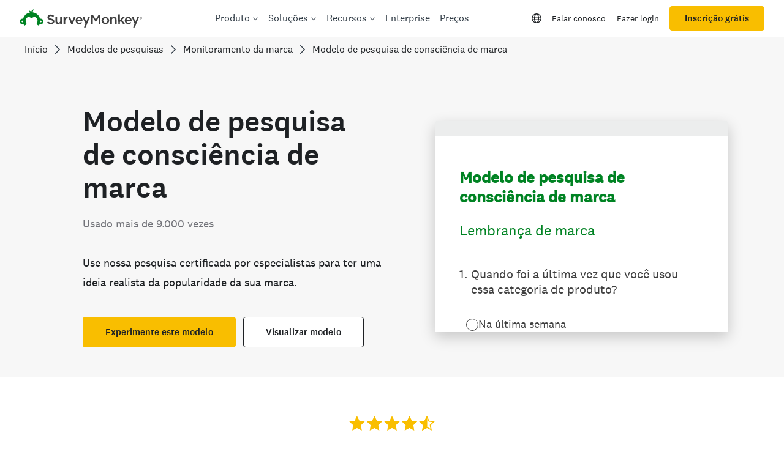

--- FILE ---
content_type: text/html; charset=utf-8
request_url: https://pt.surveymonkey.com/r/GD6WQ67
body_size: 20880
content:
<!DOCTYPE html><html lang="pt"><head><meta charSet="utf-8"/><link rel="apple-touch-icon" href="/apple-touch-icon-precomposed.png"/><link rel="apple-touch-icon" sizes="57x57" href="/apple-touch-icon-57x57-precomposed.png"/><link rel="apple-touch-icon" sizes="60x60" href="/apple-touch-icon-60x60-precomposed.png"/><link rel="apple-touch-icon" sizes="72x72" href="/apple-touch-icon-72x72-precomposed.png"/><link rel="apple-touch-icon" sizes="76x76" href="/apple-touch-icon-76x76-precomposed.png"/><link rel="apple-touch-icon" sizes="114x114" href="/apple-touch-icon-114x114-precomposed.png"/><link rel="apple-touch-icon" sizes="120x120" href="/apple-touch-icon-120x120-precomposed.png"/><link rel="apple-touch-icon" sizes="144x144" href="/apple-touch-icon-144x144-precomposed.png"/><link rel="apple-touch-icon" sizes="152x152" href="/apple-touch-icon-152x152-precomposed.png"/><link rel="apple-touch-icon" sizes="180x180" href="/apple-touch-icon-180x180-precomposed.png"/><link rel="shortcut icon" href="////prod.smassets.net/assets/static/images/surveymonkey/favicon.ico"/><title>Modelo de pesquisa de consciência de marca Survey</title><meta name="twitter:card" content="summary_large_image"/><meta property="og:title" content="Modelo de pesquisa de consciência de marca"/><meta property="og:image" content="https://pt.surveymonkey.com/collect/images/default_custom_meta_image.jpg"/><meta property="og:description" content="Take this survey powered by surveymonkey.com. Create your own surveys for free."/><meta name="viewport" content="width=device-width, initial-scale=1, user-scalable=yes"/><meta name="robots" content="noindex, follow"/><meta http-equiv="content-language" content="pt-PT"/><link rel="canonical" href="https://pt.surveymonkey.com/r/GD6WQ67"/><meta name="next-head-count" content="21"/><link nonce="OTJjYjkyYjctNTVkZS00NGU0LWJlM2QtYWJlMDZiZTA5Nzdi" rel="preload" href="//prod.smassets.net/assets/smweb/_next/static/css/09b8ded99e3057ee.css" as="style"/><link nonce="OTJjYjkyYjctNTVkZS00NGU0LWJlM2QtYWJlMDZiZTA5Nzdi" rel="stylesheet" href="//prod.smassets.net/assets/smweb/_next/static/css/09b8ded99e3057ee.css" data-n-g=""/><link nonce="OTJjYjkyYjctNTVkZS00NGU0LWJlM2QtYWJlMDZiZTA5Nzdi" rel="preload" href="//prod.smassets.net/assets/smweb/_next/static/css/c3da3695a6fe8a3f.css" as="style"/><link nonce="OTJjYjkyYjctNTVkZS00NGU0LWJlM2QtYWJlMDZiZTA5Nzdi" rel="stylesheet" href="//prod.smassets.net/assets/smweb/_next/static/css/c3da3695a6fe8a3f.css" data-n-p=""/><link nonce="OTJjYjkyYjctNTVkZS00NGU0LWJlM2QtYWJlMDZiZTA5Nzdi" rel="preload" href="//prod.smassets.net/assets/smweb/_next/static/css/c66f189498306a9b.css" as="style"/><link nonce="OTJjYjkyYjctNTVkZS00NGU0LWJlM2QtYWJlMDZiZTA5Nzdi" rel="stylesheet" href="//prod.smassets.net/assets/smweb/_next/static/css/c66f189498306a9b.css" data-n-p=""/><noscript data-n-css="OTJjYjkyYjctNTVkZS00NGU0LWJlM2QtYWJlMDZiZTA5Nzdi"></noscript><script defer="" nonce="OTJjYjkyYjctNTVkZS00NGU0LWJlM2QtYWJlMDZiZTA5Nzdi" nomodule="" src="//prod.smassets.net/assets/smweb/_next/static/chunks/polyfills-42372ed130431b0a.js"></script><script src="//prod.smassets.net/assets/smweb/_next/static/chunks/webpack-8d8ce96edb15acfa.js" nonce="OTJjYjkyYjctNTVkZS00NGU0LWJlM2QtYWJlMDZiZTA5Nzdi" defer=""></script><script src="//prod.smassets.net/assets/smweb/_next/static/chunks/framework-5ddd597c94d4e4d0.js" nonce="OTJjYjkyYjctNTVkZS00NGU0LWJlM2QtYWJlMDZiZTA5Nzdi" defer=""></script><script src="//prod.smassets.net/assets/smweb/_next/static/chunks/main-6a8e4be21cba062a.js" nonce="OTJjYjkyYjctNTVkZS00NGU0LWJlM2QtYWJlMDZiZTA5Nzdi" defer=""></script><script src="//prod.smassets.net/assets/smweb/_next/static/chunks/pages/_app-8a687f484056e7aa.js" nonce="OTJjYjkyYjctNTVkZS00NGU0LWJlM2QtYWJlMDZiZTA5Nzdi" defer=""></script><script src="//prod.smassets.net/assets/smweb/_next/static/chunks/8174a357-73846c1f42d8a17d.js" nonce="OTJjYjkyYjctNTVkZS00NGU0LWJlM2QtYWJlMDZiZTA5Nzdi" defer=""></script><script src="//prod.smassets.net/assets/smweb/_next/static/chunks/e21ad0f8-5ea233d6f9e28b8f.js" nonce="OTJjYjkyYjctNTVkZS00NGU0LWJlM2QtYWJlMDZiZTA5Nzdi" defer=""></script><script src="//prod.smassets.net/assets/smweb/_next/static/chunks/65b91ebc-965b691cbb6b93f2.js" nonce="OTJjYjkyYjctNTVkZS00NGU0LWJlM2QtYWJlMDZiZTA5Nzdi" defer=""></script><script src="//prod.smassets.net/assets/smweb/_next/static/chunks/4a616997-2cb747ddd15b9067.js" nonce="OTJjYjkyYjctNTVkZS00NGU0LWJlM2QtYWJlMDZiZTA5Nzdi" defer=""></script><script src="//prod.smassets.net/assets/smweb/_next/static/chunks/928-82726ae9cb2e3902.js" nonce="OTJjYjkyYjctNTVkZS00NGU0LWJlM2QtYWJlMDZiZTA5Nzdi" defer=""></script><script src="//prod.smassets.net/assets/smweb/_next/static/chunks/501-2459f8c3b20b8378.js" nonce="OTJjYjkyYjctNTVkZS00NGU0LWJlM2QtYWJlMDZiZTA5Nzdi" defer=""></script><script src="//prod.smassets.net/assets/smweb/_next/static/chunks/882-d1af39e0df27d575.js" nonce="OTJjYjkyYjctNTVkZS00NGU0LWJlM2QtYWJlMDZiZTA5Nzdi" defer=""></script><script src="//prod.smassets.net/assets/smweb/_next/static/chunks/129-a5da6f9092270d08.js" nonce="OTJjYjkyYjctNTVkZS00NGU0LWJlM2QtYWJlMDZiZTA5Nzdi" defer=""></script><script src="//prod.smassets.net/assets/smweb/_next/static/chunks/266-90d83ab6ab0a1e91.js" nonce="OTJjYjkyYjctNTVkZS00NGU0LWJlM2QtYWJlMDZiZTA5Nzdi" defer=""></script><script src="//prod.smassets.net/assets/smweb/_next/static/chunks/29-a4c2efc663cf0273.js" nonce="OTJjYjkyYjctNTVkZS00NGU0LWJlM2QtYWJlMDZiZTA5Nzdi" defer=""></script><script src="//prod.smassets.net/assets/smweb/_next/static/chunks/714-6b13ac3aad745bfc.js" nonce="OTJjYjkyYjctNTVkZS00NGU0LWJlM2QtYWJlMDZiZTA5Nzdi" defer=""></script><script src="//prod.smassets.net/assets/smweb/_next/static/chunks/pages/r/surveyTaking/%5BcollectKey%5D-a8c13d07bdc5d993.js" nonce="OTJjYjkyYjctNTVkZS00NGU0LWJlM2QtYWJlMDZiZTA5Nzdi" defer=""></script><script src="//prod.smassets.net/assets/smweb/_next/static/respweb-dev/_buildManifest.js" nonce="OTJjYjkyYjctNTVkZS00NGU0LWJlM2QtYWJlMDZiZTA5Nzdi" defer=""></script><script src="//prod.smassets.net/assets/smweb/_next/static/respweb-dev/_ssgManifest.js" nonce="OTJjYjkyYjctNTVkZS00NGU0LWJlM2QtYWJlMDZiZTA5Nzdi" defer=""></script><style id="jss">[class*='smqr-'],[class*='smqr-']::before,[class*='smqr-']::after {
  margin: 0;
  padding: 0;
  box-sizing: border-box;
  list-style: none;
  -webkit-font-smoothing: antialiased;
}
@font-face {
  src: url(https://cdn.smassets.net/assets/static/fonts/national2/regular.woff) format('woff');
  src: url(https://cdn.smassets.net/assets/static/fonts/national2/regular.eot#iefix) format('embedded-opentype');
  font-family: 'National 2';
  font-weight: 400;
  font-display: swap;
  src: url(https://cdn.smassets.net/assets/static/fonts/national2/regular.woff2) format('woff2');
}
@font-face {
  src: url(https://cdn.smassets.net/assets/static/fonts/national2/medium.woff) format('woff');
  src: url(https://cdn.smassets.net/assets/static/fonts/national2/medium.eot#iefix) format('embedded-opentype');
  font-family: 'National 2';
  font-weight: 500;
  font-display: swap;
  src: url(https://cdn.smassets.net/assets/static/fonts/national2/medium.woff2) format('woff2');
}
[class*='wrench'], [class*='wrench']::before, [class*='wrench']::after {
  box-sizing: border-box;
  font-family: 'National 2', National2, 'Helvetica Neue', Helvetica, Arial, 'Hiragino Sans', 'Hiragino Kaku Gothic Pro', '游ゴシック', '游ゴシック体', YuGothic, 'Yu Gothic', 'ＭＳ ゴシック', 'MS Gothic', sans-serif;
  -webkit-font-smoothing: antialiased;
}
body {
  font-size: 16px;
}
.logo-0-2-69 {}
.logo-d0-0-2-70 {
  fill: #00bf6f;
  color: #00bf6f;
}
.skipLinks-0-2-23 {
  top: 0;
  clip: rect(0 0 0 0);
  left: 0;
  width: 1px;
  height: 1px;
  padding: 0;
  z-index: 999999;
  overflow: hidden;
  position: absolute;
  font-size: 16px;
  font-family: 'National 2', National2, 'Helvetica Neue', Helvetica, Arial, 'Hiragino Sans', 'Hiragino Kaku Gothic Pro', '游ゴシック', '游ゴシック体', YuGothic, 'Yu Gothic', 'ＭＳ ゴシック', 'MS Gothic', sans-serif;
  font-weight: 500;
  background-color: #fff;
}
.skipLinks-0-2-23:focus-within {
  clip: auto;
  width: 100%;
  height: auto;
  padding: 10px;
  position: fixed;
}
.skipLinks-0-2-23 > a {
  color: #007faa;
  margin-right: 8px;
  text-decoration: underline;
}
.skipLinks-0-2-23 > a:hover, .skipLinks-0-2-23 > a:focus {
  outline: 2px solid #007faa;
  outline-offset: 2px;
}
.richTextContent-0-2-47 a {
  color: blue;
  text-decoration: underline;
}
.richTextContent-0-2-47 ol {
  margin: 16px 0;
  padding: 0 0 0 40px;
  list-style-type: decimal;
}
.richTextContent-0-2-47 ul {
  margin: 16px 0;
  padding: 0 0 0 40px;
  list-style: disc outside none;
}
.richTextContent-0-2-47 p {
  margin: 13px 0;
}
.richTextContent-0-2-47 b {
  font-weight: bold;
}
.richTextContent-0-2-47 strong {
  font-weight: bold;
}
.richTextContent-0-2-47 em {
  font-style: italic;
}
.richTextContent-0-2-47 i {
  font-style: italic;
}
.richTextContent-0-2-47 big {
  font-size: larger;
}
.richTextContent-0-2-47 small {
  font-size: smaller;
}
.richTextContent-0-2-47 sup {
  top: -0.5em;
  position: relative;
  font-size: 75%;
  line-height: 0;
  vertical-align: baseline;
}
.richTextContent-0-2-47 iframe {
  border: 0;
  max-width: 100%;
}
.richTextContent-0-2-47 img {
  border: 0;
  height: auto;
  max-width: 100%;
  -ms-interpolation-mode: bicubic;
}
.richTextContent-0-2-47 span[data-tooltip] {
  cursor: pointer;
  display: inline;
  position: relative;
  border-bottom: 1px dashed;
  text-decoration: inherit;
}
.richTextContent-0-2-47 ul ul li {
  list-style: circle;
}
.richTextContent-0-2-47 a:hover {
  cursor: pointer;
}
.richTextContent-0-2-47 a:focus {
  outline: currentColor auto 1px;
}
.sm-surveyTitle-0-2-41 {
  color: rgba(0,131,35,1);
  margin: 0;
  font-size: 26px;
  font-style: normal;
  font-family: 'National 2', National2, 'Helvetica Neue', Helvetica, Arial, 'Hiragino Sans', 'Hiragino Kaku Gothic Pro', '游ゴシック', '游ゴシック体', YuGothic, 'Yu Gothic', 'ＭＳ ゴシック', 'MS Gothic', sans-serif;
  font-weight: 700;
  line-height: 1.25;
  padding-bottom: 24px;
  text-decoration: none;
}
.sm-surveyTitle-0-2-41 strong {
  font-weight: bold !important;
}
@media (max-width: 640px) {
  .sm-surveyTitle-0-2-41 {  }
}
  .sm-surveyTitleWrapper-0-2-42 {  }
  .sm-surveyTitleOuterWrapper-0-2-43 {  }
  .sm-surveyTitle-d0-0-2-44 {
    width: 100%;
    text-align: start;
  }
  .sm-surveyTitleWrapper-d1-0-2-45 {  }
  .sm-surveyTitleOuterWrapper-d2-0-2-46 {  }
  .sm-surveyAnchor-0-2-67 {
    font-size: inherit;
    font-family: inherit;
    font-weight: 400;
    -webkit-font-smoothing: antialiased;
  }
  .sm-surveyAnchor-0-2-67:hover, .sm-surveyAnchor-0-2-67:focus {
    outline: 1px solid rgba(64,64,64,1);
    box-shadow: 0 0 1px transparent;
    outline-offset: 1px;
  }
  .sm-surveyAnchor-d0-0-2-68 {
    color: ;
    text-decoration: none;
  }
  .sm-surveyAnchor-d0-0-2-68:hover, .sm-surveyAnchor-d0-0-2-68:focus {
    text-decoration: none;
  }
  .sm-surveyAnchor-d1-0-2-71 {
    color: rgb(51, 62, 72);
    text-decoration: underline;
  }
  .sm-surveyAnchor-d1-0-2-71:hover, .sm-surveyAnchor-d1-0-2-71:focus {
    text-decoration: underline;
  }
  .sm-surveyAnchor-d2-0-2-72 {
    color: rgb(51, 62, 72);
    text-decoration: underline;
  }
  .sm-surveyAnchor-d2-0-2-72:hover, .sm-surveyAnchor-d2-0-2-72:focus {
    text-decoration: underline;
  }
  .sm-surveyAnchor-d3-0-2-76 {
    color: rgb(51, 62, 72);
    text-decoration: none;
  }
  .sm-surveyAnchor-d3-0-2-76:hover, .sm-surveyAnchor-d3-0-2-76:focus {
    text-decoration: underline;
  }
  .sm-surveyAnchor-d4-0-2-77 {
    color: rgb(51, 62, 72);
    text-decoration: none;
  }
  .sm-surveyAnchor-d4-0-2-77:hover, .sm-surveyAnchor-d4-0-2-77:focus {
    text-decoration: underline;
  }
  .container-0-2-60 {
    margin: 0 auto;
    padding: 0;
    text-align: center;
  }
  .text-0-2-61 {  }
  .logo-0-2-62 {  }
  .logoContainer-0-2-63 {
    width: 157px;
    height: 23px;
    margin: 2px 0;
    display: block;
  }
  .imageLink-0-2-64 {
    display: inline-flex;
    padding: 0 25px;
    justify-content: center;
  }
  .text-d0-0-2-65 {
    color: rgb(51, 62, 72);
    width: 100%;
    margin: 0;
    display: inline-block;
    padding: 0;
    font-size: 12px;
    text-align: center;
    font-family: 'National 2', National2, 'Helvetica Neue', Helvetica, Arial, 'Hiragino Sans', 'Hiragino Kaku Gothic Pro', '游ゴシック', '游ゴシック体', YuGothic, 'Yu Gothic', 'ＭＳ ゴシック', 'MS Gothic', sans-serif;
    line-height: 15px;
  }
  .logo-d1-0-2-66 {
    width: 100%;
    height: 100%;
  }
  .sm-text-0-2-73 {
    font-size: 12px;
    font-weight: 400;
    line-height: 18px;
  }
  .sm-routerDebugInfo-0-2-74 {
    display: block;
    opacity: 0.1;
    text-align: center;
    word-break: break-all;
  }
  .sm-text-d0-0-2-75 {
    color: rgb(51, 62, 72);
  }
  .sm-privacyComponentContainer-0-2-59 {
    margin: 0 auto;
    text-align: center;
    padding-top: 80px;
  }
  .sm-pageTitle-0-2-48 {
    color: rgba(0,131,35,1);
    font-size: 24px;
    font-style: normal;
    margin-top: 0;
    font-family: 'National 2', National2, 'Helvetica Neue', Helvetica, Arial, 'Hiragino Sans', 'Hiragino Kaku Gothic Pro', '游ゴシック', '游ゴシック体', YuGothic, 'Yu Gothic', 'ＭＳ ゴシック', 'MS Gothic', sans-serif;
    font-weight: 400;
    line-height: 1.25;
    margin-bottom: 12px;
    text-decoration: none;
  }
  .sm-pageTitle-0-2-48 strong {
    font-weight: bold !important;
  }
  .sm-questionNumber-0-2-49 {  }
  .sm-questionNumber-d0-0-2-50 {
    margin: 0 0.25em 0 0;
  }
  .pageTitleV2Theme-0-2-51 {
    padding: 14px 40px;
    margin-top: -8px;
  }
  .pageTitleV2Theme-d0-0-2-52 {
    margin-left: -40px;
    margin-right: -40px;
  }
  .sm-surveyButton-0-2-55 {
    color: rgba(255,255,255,1);
    border: 1px solid transparent;
    cursor: pointer;
    height: auto;
    display: inline-flex;
    max-width: 100%;
    min-width: 60px;
    box-sizing: border-box;
    transition: outline-offset 0.2s linear;
    align-items: center;
    font-family: 'National 2', National2, 'Helvetica Neue', Helvetica, Arial, 'Hiragino Sans', 'Hiragino Kaku Gothic Pro', '游ゴシック', '游ゴシック体', YuGothic, 'Yu Gothic', 'ＭＳ ゴシック', 'MS Gothic', sans-serif;
    border-radius: 2px;
    overflow-wrap: break-word;
    justify-content: center;
    text-decoration: none;
    background-color: rgba(0,131,35,1);
  }
  .sm-surveyButton-0-2-55:focus, .sm-surveyButton-0-2-55:hover {
    outline: 1px solid rgba(64,64,64,1);
    box-shadow: 0 0 4px transparent;
    outline-offset: 5px;
  }
  .sm-surveyButton-0-2-55[aria-disabled] {
    opacity: 0.6;
    pointer-events: none;
  }
  .sm-surveyButton-d0-0-2-56 {
    font-size: 15px;
    padding: 0 36px;
    min-height: 50px;
  }
  .sm-surveyButton-d1-0-2-57 {
    font-size: 15px;
    padding: 0 36px;
    min-height: 50px;
  }
  .sm-layoutContainer-0-2-24 {
    display: flex;
    min-height: 100vh;
    flex-direction: row;
  }
  .sm-layoutPartialContainer-0-2-25 {
    order: 1;
    width: 0%;
    height: 100%;
    position: relative;
    min-height: auto;
  }
  .sm-layoutPartialContainer-0-2-25:before {
    top: 0;
    width: 100%;
    height: 100%;
    content: "";
    display: block;
    z-index: -10;
    position: fixed;
    background: rgba(255,255,255,1) 50% 50%;
    min-height: auto;
    background-size: cover;
    background-image: linear-gradient(rgba(255,255,255,1), rgba(255,255,255,1));
  }
  .sm-layoutContentContainer-0-2-26 {
    order: 2;
    width: 100%;
    flex-grow: 0;
    box-sizing: border-box;
    min-height: 100%;
    font-family: 'National 2', National2, 'Helvetica Neue', Helvetica, Arial, 'Hiragino Sans', 'Hiragino Kaku Gothic Pro', '游ゴシック', '游ゴシック体', YuGothic, 'Yu Gothic', 'ＭＳ ゴシック', 'MS Gothic', sans-serif;
  }
  .sm-layoutTopContainer-0-2-27 {  }
  .sm-layoutMainContainer-0-2-28 {
    margin: 0 auto;
    max-width: 896px;
  }
@media (min-width: 768px) {
  .sm-layoutMainContainer-0-2-28 {
    padding: 80px 140px 0 140px;
  }
}
@media (max-width: 768px) {
  .sm-layoutMainContainer-0-2-28 {
    padding: 80px 80px 0 80px;
  }
}
@media (max-width: 640px) {
  .sm-layoutMainContainer-0-2-28 {
    padding: 40px 40px 0 40px;
  }
}
  .sm-layoutLogoContainer-0-2-29 {
    padding: 8px 40px 0 40px;
  }
  .sm-layoutToolbarContainer-0-2-30 {
    width: 100%;
    display: flex;
    box-sizing: border-box;
    align-items: center;
    padding-top: 12px;
    padding-left: 0;
    padding-right: 12px;
    flex-direction: row;
  }
  .sm-layoutToolbarContainer-0-2-30 > *:not(:first-child) {
    margin-left: 10px;
    margin-right: 0;
  }
  .sm-footerPrivacyIconContainer-0-2-31 {
    display: flex;
    flex-direction: row;
  }
  .sm-layoutContainer-d0-0-2-32 {
    direction: ltr;
  }
  .sm-layoutToolbarContainer-d1-0-2-33 {
    justify-content: flex-end;
  }
  .sm-footerPrivacyIconContainer-d2-0-2-34 {
    justify-content: flex-end;
  }
  .smqr-gridRow-0-2-1 {
    gap: 20px;
    display: grid;
    max-width: 100%;
    margin-bottom: 40px;
  }
@media (max-width: 640px) {
  .smqr-gridRow-0-2-1 {
    grid-template-columns: minmax(auto, 100%);
  }
}
  .smqr-gridItem-0-2-2 {
    box-sizing: border-box;
  }
@media (max-width: 640px) {
  .smqr-gridItem-0-2-2 {
    width: 100% !important;
    padding-right: 0 !important;
  }
}
  .smqr-gridItem1Item-0-2-3 {
    width: 100%;
    grid-template-columns: minmax(0, 1fr);
  }
@media (min-width: 641px) {
  .smqr-gridItem2Items-0-2-4 {
    grid-template-columns: repeat(2, minmax(0, 1fr));
  }
}
@media (min-width: 641px) and (max-width: 1024px) {
  .smqr-gridItem3Items-0-2-5 {
    grid-template-columns: repeat(2, minmax(0, 1fr));
  }
}
@media (min-width: 1025px) {
  .smqr-gridItem3Items-0-2-5 {
    grid-template-columns: repeat(3, minmax(0, 1fr));
  }
}
@media (min-width: 641px) and (max-width: 1024px) {
  .smqr-gridItem4Items-0-2-6 {
    grid-template-columns: repeat(2, minmax(0, 1fr));
  }
}
@media (min-width: 1025px) {
  .smqr-gridItem4Items-0-2-6 {
    grid-template-columns: repeat(4, minmax(0, 1fr));
  }
}
  .sm-surveyHeaderContainer-0-2-5 {  }
  .sm-surveyToolbarContainer-0-2-6 {  }
  .sm-surveyTitleContainer-0-2-7 {  }
  .sm-pageHeaderContainer-0-2-8 {  }
  .sm-mainContainer-0-2-9 {
    outline: none;
  }
  .sm-layoutMainContainer-0-2-10 {  }
  .sm-questionContainer-0-2-11 {
    padding-top: 32px;
  }
  .sm-pageFooterContainer-0-2-12 {
    margin: 30px 0 24px;
  }
  .sm-pageNavigationContainer-0-2-13 {  }
  .sm-sronlyFocus-0-2-14 {  }
  .sm-sronlyFocus-0-2-14:not(:focus), .sm-sronlyFocus-0-2-14:not(:hover) {
    clip: rect(1px, 1px, 1px, 1px);
    width: 1px;
    height: 1px;
    padding: 0;
    overflow: hidden;
    clip-path: inset(50%);
  }
  .sm-routerDebugInfo-0-2-15 {
    display: block;
    opacity: 0.1;
    font-size: 12px;
    text-align: center;
    word-break: break-all;
    font-weight: 400;
    line-height: 18px;
  }
  .sm-pageDescriptionOkButton-0-2-16 {
    margin-top: 40px;
  }
  .sm-surveyFooterContainer-0-2-17 {
    padding: 0 0 40px 0;
  }
  .sm-classicProgressBarTop-0-2-18 {
    margin-bottom: 36px;
  }
  .sm-customThankyouContainer-0-2-19 {
    color: rgba(0,131,35,1);
    display: block;
    font-size: 18px;
    text-align: center;
  }
  .sm-surveyFooterContainer-d0-0-2-20 {
    margin-bottom: 0px;
  }
  .sm-pageNavigationContainer-0-2-53 {
    display: flex;
    flex-wrap: wrap;
    align-items: stretch;
    margin-right: -5px;
    justify-content: center;
  }
@media (max-width: 640px) {
  .sm-pageNavigationContainer-0-2-53 {
    margin-right: -10px;
  }
}
@media (max-width: 480px) {
  .sm-pageNavigationContainer-0-2-53 {
    flex-wrap: nowrap;
  }
}
  .sm-navButtons-0-2-54 {
    transition: all 0.2s linear;
    margin-right: 5px;
    margin-bottom: 10px;
  }
@media (max-width: 640px) {
  .sm-navButtons-0-2-54 {
    margin-right: 10px;
  }
}
@media (max-width: 480px) {
  .sm-navButtons-0-2-54 {
    flex-basis: 100%;
  }
}
  .surveyTitleContainerV2-0-2-21 {  }
  .surveyTitleContainerV2-d0-0-2-22 {
    padding-left: 40px;
    padding-right: 40px;
  }
  .seoBanner-0-2-1 {
    color: #ffffff;
    padding: 8px 2.2rem 6px;
    position: relative;
    font-size: 16px;
    font-family: 'National 2', National2, 'Helvetica Neue', Helvetica, Arial, 'Hiragino Sans', 'Hiragino Kaku Gothic Pro', '游ゴシック', '游ゴシック体', YuGothic, 'Yu Gothic', 'ＭＳ ゴシック', 'MS Gothic', sans-serif;
    font-weight: normal;
    line-height: 1.26;
    border-bottom: 1px solid #edeeee;
    background-color: #ffffff;
  }
  .embeddedContainer-0-2-2 {
    display: flex;
    flex-align: center;
    flex-justify: center;
    flex-direction: column;
  }
@media (min-width: 1200px) {
  .embeddedContainer-0-2-2 {
    flex-direction: row;
  }
}
  .seoBannerContents-0-2-3 {
    display: flex;
    align-items: center;
    padding-bottom: 0.5rem;
    justify-content: center;
  }
@media (min-width: 1200px) {
  .seoBannerContents-0-2-3 {
    padding-top: 1rem;
  }
}
  .closeXButton-0-2-4 {
    top: 0.625rem;
    right: 0.625rem;
    position: absolute;
  }
  .closeXButton-0-2-4 button {
    border: none;
    height: auto;
    padding: 0 !important;
  }
  .closeXButton-0-2-4 svg {
    width: 18px;
    height: 18px;
  }
  .smqr-richTextContent-0-2-26 a {
    color: blue;
    text-decoration: underline;
  }
  .smqr-richTextContent-0-2-26 ol {
    margin: 16px 0;
    padding: 0 0 0 40px;
    list-style-type: decimal;
  }
  .smqr-richTextContent-0-2-26 ul {
    margin: 16px 0;
    padding: 0 0 0 40px;
    list-style: disc outside none;
  }
  .smqr-richTextContent-0-2-26 p {
    margin: 13px 0;
  }
  .smqr-richTextContent-0-2-26 b {
    font-weight: bold;
  }
  .smqr-richTextContent-0-2-26 strong {
    font-weight: bold;
  }
  .smqr-richTextContent-0-2-26 em {
    font-style: italic;
  }
  .smqr-richTextContent-0-2-26 i {
    font-style: italic;
  }
  .smqr-richTextContent-0-2-26 big {
    font-size: larger;
  }
  .smqr-richTextContent-0-2-26 small {
    font-size: smaller;
  }
  .smqr-richTextContent-0-2-26 sup {
    top: -0.5em;
    position: relative;
    font-size: 75%;
    line-height: 0;
    vertical-align: baseline;
  }
  .smqr-richTextContent-0-2-26 iframe {
    border: 0;
    max-width: 100%;
  }
  .smqr-richTextContent-0-2-26 img {
    border: 0;
    height: auto;
    max-width: 100%;
    -ms-interpolation-mode: bicubic;
  }
  .smqr-richTextContent-0-2-26 span[data-tooltip] {
    cursor: pointer;
    display: inline;
    position: relative;
    border-bottom: 1px dashed;
    text-decoration: inherit;
  }
  .smqr-richTextContent-0-2-26 ul ul li {
    list-style: circle;
  }
  .smqr-richTextContent-0-2-26 a:hover {
    cursor: pointer;
  }
  .smqr-richTextContent-0-2-26 a:focus {
    outline: currentColor auto 1px;
  }
  .smqr-svgContainer-0-2-47 {
    width: 1em;
    height: 1em;
    display: inline-block;
  }
  .smqr-paddingBox-0-2-14 {  }
  .smqr-paddingBox-d0-0-2-15 {
    width: 100%;
    max-width: 100%;
    padding-top: 0;
    padding-left: 0;
    padding-right: 0;
    padding-bottom: 0;
  }
  .smqr-paddingBox-d1-0-2-79 {
    width: 100%;
    max-width: 100%;
    padding-top: 0;
    padding-left: 0;
    padding-right: 0;
    padding-bottom: 0;
  }
  .smqr-footerRow-0-2-8 {  }
  .smqr-containerStyles-0-2-9 {
    position: relative;
    transition: opacity 500ms ease-out;
  }
  .smqr-errorRow-0-2-10 {
    overflow: hidden;
  }
  .smqr-formReset-0-2-11 {
    border: 0;
    min-width: 0;
  }
  .smqr-headerRow-0-2-12 {
    width: 100%;
    margin-bottom: 24px;
  }
  .smqr-footerRow-d0-0-2-13 {
    padding-top: 20px;
  }
  .smqr-footerRow-d1-0-2-78 {
    padding-top: 20px;
  }
  .smqr-containerVertical-0-2-27 {
    display: initial;
  }
  .smqr-containerHorizontal-0-2-28 {
    display: block;
  }
  .smqr-column-0-2-29 {
    width: 100%;
    display: flex;
    flex-direction: column;
    justify-content: flex-start;
  }
  .smqr-columnHorizontal-0-2-30 {  }
  .smqr-columnHorizontalAutoAdjust-0-2-31 {
    width: auto;
  }
@media (min-width: 481px) {
  .smqr-containerVertical-0-2-27 {
    display: flex;
  }
  .smqr-containerHorizontal-0-2-28 {
    display: flex;
    flex-wrap: wrap;
  }
}
@media only screen and (min-width: 1025px) {
  .smqr-columnHorizontal-0-2-30 {
    width: 19%;
  }
}
@media (min-width: 641px) and (max-width: 1024px) {
  .smqr-columnHorizontal-0-2-30 {
    width: 24%;
  }
}
@media only screen and (max-width: 480px) {
  .smqr-columnHorizontal-0-2-30 {
    width: 100%;
    display: block;
  }
  .smqr-columnHorizontalAutoAdjust-0-2-31 {
    width: 100%;
    display: block;
  }
}
  .smqr-answerLayoutCell-0-2-32 {  }
  .smqr-otherLayoutCell-0-2-33 {  }
  .smqr-answerLayoutCell-d0-0-2-34 {
    flex: 0 0 auto;
    margin: 0 2px 5px 2px;
    word-break: normal;
    overflow-wrap: anywhere;
  }
  .smqr-otherLayoutCell-d1-0-2-35 {
    margin: 0 2px 5px 2px;
  }
  .smqr-inputField-0-2-83 {
    color: rgba(64,64,64,1);
    width: 100%;
    border: 1px solid rgba(64,64,64,1);
    padding: 6px;
    font-size: 18px;
    max-width: 100%;
    transition: all 0.1s linear;
    font-family: 'National 2', National2, 'Helvetica Neue', Helvetica, Arial, 'Hiragino Sans', 'Hiragino Kaku Gothic Pro', '游ゴシック', '游ゴシック体', YuGothic, 'Yu Gothic', 'ＭＳ ゴシック', 'MS Gothic', sans-serif;
    font-weight: 500;
    line-height: 1.5em;
    border-radius: 0px;
    background-color: #fff;
  }
@media only screen and (max-width: 1024px) {
  .smqr-inputField-0-2-83 {
    font-size: 16px;
  }
}
@media only screen and (min-width: 481px) {
  .smqr-inputField-0-2-83 {  }
}
  .smqr-inputField-0-2-83:focus, .smqr-inputField-0-2-83:hover {
    outline: 2px solid rgba(0,131,35,1);
    outline-offset: 0;
  }
  .smqr-inputField-0-2-83:read-only:not(:disabled) {
    color: #000;
    opacity: 0.5;
    border-color: transparent;
    background-color: rgba(0,0,0,0.05);
  }
  .smqr-inputField-0-2-83:disabled {
    opacity: 0.4;
  }
  .smqr-inputField-d0-0-2-84 {
    height: 50px;
  }
@media only screen and (min-width: 481px) {
  .smqr-inputField-d0-0-2-84 {
    width: calc(50ch + 12px);
  }
}
  .smqr-inputContainer-0-2-42 {
    width: 1em;
    cursor: pointer;
    display: inline-flex;
    position: relative;
    min-width: 1em;
    align-items: center;
    justify-content: center;
  }
  .smqr-input-0-2-43 {
    width: 100%;
    height: 100%;
    margin: 0;
    opacity: 0.00001;
    z-index: 1;
    position: absolute;
  }
  .smqr-controlIcon-0-2-44 {
    width: 100%;
    height: 100%;
    transition: opacity .2s linear;
  }
  .smqr-input-d0-0-2-45 {
    cursor: pointer;
  }
  .smqr-controlIcon-d1-0-2-46 {
    opacity: 0;
  }
  .smqr-input-d2-0-2-51 {
    cursor: pointer;
  }
  .smqr-controlIcon-d3-0-2-52 {
    opacity: 0;
  }
  .smqr-input-d4-0-2-56 {
    cursor: pointer;
  }
  .smqr-controlIcon-d5-0-2-57 {
    opacity: 0;
  }
  .smqr-input-d6-0-2-61 {
    cursor: pointer;
  }
  .smqr-controlIcon-d7-0-2-62 {
    opacity: 0;
  }
  .smqr-input-d8-0-2-66 {
    cursor: pointer;
  }
  .smqr-controlIcon-d9-0-2-67 {
    opacity: 0;
  }
  .smqr-input-d10-0-2-71 {
    cursor: pointer;
  }
  .smqr-controlIcon-d11-0-2-72 {
    opacity: 0;
  }
  .smqr-input-d12-0-2-76 {
    cursor: pointer;
  }
  .smqr-controlIcon-d13-0-2-77 {
    opacity: 0;
  }
  .smqr-radioInput-0-2-40 {
    color: #000;
    border: 1px solid rgba(64,64,64,1);
    border-radius: 100%;
  }
  .smqr-radioInput-0-2-40 .checkmark {
    fill: #fff;
  }
  .smqr-radioInput-0-2-40:focus-within {
    box-shadow: 0 0 0 1px rgba(0,131,35,1);
    border-color: #fff;
  }
  .smqr-radioInput-0-2-40 input {
    cursor: pointer;
  }
  .smqr-radioInput-d0-0-2-41 {
    background-color: #fff;
  }
  .smqr-radioInput-d1-0-2-50 {
    background-color: #fff;
  }
  .smqr-radioInput-d2-0-2-55 {
    background-color: #fff;
  }
  .smqr-radioInput-d3-0-2-60 {
    background-color: #fff;
  }
  .smqr-radioInput-d4-0-2-65 {
    background-color: #fff;
  }
  .smqr-radioInput-d5-0-2-70 {
    background-color: #fff;
  }
  .smqr-radioInput-d6-0-2-75 {
    background-color: #fff;
  }
  .smqr-controlLabel-0-2-36 {  }
  .smqr-icon-0-2-37 {
    margin-top: 4.5px;
    flex-shrink: 0;
  }
@supports (-webkit-touch-callout: none) and (not (translate: none)) {
  .smqr-icon-0-2-37 {
    margin-right: 8px;
  }
}
  .smqr-controlLabel-d0-0-2-38 {
    gap: 8px;
    color: rgba(64,64,64,1);
    border: 1px solid transparent;
    cursor: pointer;
    display: flex;
    padding: 5px 8px 7px 8px;
    font-size: 18px;
    font-style: normal;
    align-items: start;
    font-family: 'National 2', National2, 'Helvetica Neue', Helvetica, Arial, 'Hiragino Sans', 'Hiragino Kaku Gothic Pro', '游ゴシック', '游ゴシック体', YuGothic, 'Yu Gothic', 'ＭＳ ゴシック', 'MS Gothic', sans-serif;
    font-weight: 300;
    line-height: 1.5;
    border-radius: 4px;
    highlight-color: rgba(208,210,211,1);
    text-decoration: none;
    background-color: transparent;
  }
  .smqr-controlLabel-d0-0-2-38:hover {
    border: 1px dashed rgba(64,64,64,1);
  }
  .smqr-controlLabel-d0-0-2-38:focus-within {
    background: rgba(0,0,0,0.05);
  }
  .smqr-icon-d1-0-2-39 {
    font-size: 20px;
  }
  .smqr-controlLabel-d2-0-2-48 {
    gap: 8px;
    color: rgba(64,64,64,1);
    border: 1px solid transparent;
    cursor: pointer;
    display: flex;
    padding: 5px 8px 7px 8px;
    font-size: 18px;
    font-style: normal;
    align-items: start;
    font-family: 'National 2', National2, 'Helvetica Neue', Helvetica, Arial, 'Hiragino Sans', 'Hiragino Kaku Gothic Pro', '游ゴシック', '游ゴシック体', YuGothic, 'Yu Gothic', 'ＭＳ ゴシック', 'MS Gothic', sans-serif;
    font-weight: 300;
    line-height: 1.5;
    border-radius: 4px;
    highlight-color: rgba(208,210,211,1);
    text-decoration: none;
    background-color: transparent;
  }
  .smqr-controlLabel-d2-0-2-48:hover {
    border: 1px dashed rgba(64,64,64,1);
  }
  .smqr-controlLabel-d2-0-2-48:focus-within {
    background: rgba(0,0,0,0.05);
  }
  .smqr-icon-d3-0-2-49 {
    font-size: 20px;
  }
  .smqr-controlLabel-d4-0-2-53 {
    gap: 8px;
    color: rgba(64,64,64,1);
    border: 1px solid transparent;
    cursor: pointer;
    display: flex;
    padding: 5px 8px 7px 8px;
    font-size: 18px;
    font-style: normal;
    align-items: start;
    font-family: 'National 2', National2, 'Helvetica Neue', Helvetica, Arial, 'Hiragino Sans', 'Hiragino Kaku Gothic Pro', '游ゴシック', '游ゴシック体', YuGothic, 'Yu Gothic', 'ＭＳ ゴシック', 'MS Gothic', sans-serif;
    font-weight: 300;
    line-height: 1.5;
    border-radius: 4px;
    highlight-color: rgba(208,210,211,1);
    text-decoration: none;
    background-color: transparent;
  }
  .smqr-controlLabel-d4-0-2-53:hover {
    border: 1px dashed rgba(64,64,64,1);
  }
  .smqr-controlLabel-d4-0-2-53:focus-within {
    background: rgba(0,0,0,0.05);
  }
  .smqr-icon-d5-0-2-54 {
    font-size: 20px;
  }
  .smqr-controlLabel-d6-0-2-58 {
    gap: 8px;
    color: rgba(64,64,64,1);
    border: 1px solid transparent;
    cursor: pointer;
    display: flex;
    padding: 5px 8px 7px 8px;
    font-size: 18px;
    font-style: normal;
    align-items: start;
    font-family: 'National 2', National2, 'Helvetica Neue', Helvetica, Arial, 'Hiragino Sans', 'Hiragino Kaku Gothic Pro', '游ゴシック', '游ゴシック体', YuGothic, 'Yu Gothic', 'ＭＳ ゴシック', 'MS Gothic', sans-serif;
    font-weight: 300;
    line-height: 1.5;
    border-radius: 4px;
    highlight-color: rgba(208,210,211,1);
    text-decoration: none;
    background-color: transparent;
  }
  .smqr-controlLabel-d6-0-2-58:hover {
    border: 1px dashed rgba(64,64,64,1);
  }
  .smqr-controlLabel-d6-0-2-58:focus-within {
    background: rgba(0,0,0,0.05);
  }
  .smqr-icon-d7-0-2-59 {
    font-size: 20px;
  }
  .smqr-controlLabel-d8-0-2-63 {
    gap: 8px;
    color: rgba(64,64,64,1);
    border: 1px solid transparent;
    cursor: pointer;
    display: flex;
    padding: 5px 8px 7px 8px;
    font-size: 18px;
    font-style: normal;
    align-items: start;
    font-family: 'National 2', National2, 'Helvetica Neue', Helvetica, Arial, 'Hiragino Sans', 'Hiragino Kaku Gothic Pro', '游ゴシック', '游ゴシック体', YuGothic, 'Yu Gothic', 'ＭＳ ゴシック', 'MS Gothic', sans-serif;
    font-weight: 300;
    line-height: 1.5;
    border-radius: 4px;
    highlight-color: rgba(208,210,211,1);
    text-decoration: none;
    background-color: transparent;
  }
  .smqr-controlLabel-d8-0-2-63:hover {
    border: 1px dashed rgba(64,64,64,1);
  }
  .smqr-controlLabel-d8-0-2-63:focus-within {
    background: rgba(0,0,0,0.05);
  }
  .smqr-icon-d9-0-2-64 {
    font-size: 20px;
  }
  .smqr-controlLabel-d10-0-2-68 {
    gap: 8px;
    color: rgba(64,64,64,1);
    border: 1px solid transparent;
    cursor: pointer;
    display: flex;
    padding: 5px 8px 7px 8px;
    font-size: 18px;
    font-style: normal;
    align-items: start;
    font-family: 'National 2', National2, 'Helvetica Neue', Helvetica, Arial, 'Hiragino Sans', 'Hiragino Kaku Gothic Pro', '游ゴシック', '游ゴシック体', YuGothic, 'Yu Gothic', 'ＭＳ ゴシック', 'MS Gothic', sans-serif;
    font-weight: 300;
    line-height: 1.5;
    border-radius: 4px;
    highlight-color: rgba(208,210,211,1);
    text-decoration: none;
    background-color: transparent;
  }
  .smqr-controlLabel-d10-0-2-68:hover {
    border: 1px dashed rgba(64,64,64,1);
  }
  .smqr-controlLabel-d10-0-2-68:focus-within {
    background: rgba(0,0,0,0.05);
  }
  .smqr-icon-d11-0-2-69 {
    font-size: 20px;
  }
  .smqr-controlLabel-d12-0-2-73 {
    gap: 8px;
    color: rgba(64,64,64,1);
    border: 1px solid transparent;
    cursor: pointer;
    display: flex;
    padding: 5px 8px 7px 8px;
    font-size: 18px;
    font-style: normal;
    align-items: start;
    font-family: 'National 2', National2, 'Helvetica Neue', Helvetica, Arial, 'Hiragino Sans', 'Hiragino Kaku Gothic Pro', '游ゴシック', '游ゴシック体', YuGothic, 'Yu Gothic', 'ＭＳ ゴシック', 'MS Gothic', sans-serif;
    font-weight: 300;
    line-height: 1.5;
    border-radius: 4px;
    highlight-color: rgba(208,210,211,1);
    text-decoration: none;
    background-color: transparent;
  }
  .smqr-controlLabel-d12-0-2-73:hover {
    border: 1px dashed rgba(64,64,64,1);
  }
  .smqr-controlLabel-d12-0-2-73:focus-within {
    background: rgba(0,0,0,0.05);
  }
  .smqr-icon-d13-0-2-74 {
    font-size: 20px;
  }
  .smqr-srOnly-0-2-16 {
    clip: rect(1px, 1px, 1px, 1px) !important;
    width: 1px !important;
    border: 0 !important;
    height: 1px !important;
    margin: -1px;
    padding: 0 !important;
    overflow: hidden !important;
    position: absolute !important;
    clip-path: inset(50%) !important;
    white-space: nowrap !important;
  }
  .smqr-addonContainer-0-2-17 {
    margin: 0 5px;
    display: inline-block;
    vertical-align: text-bottom;
  }
  .smqr-container-0-2-18 {
    display: flex;
    position: relative;
  }
  .smqr-questionNumber-0-2-19 {  }
  .smqr-questionTitle-0-2-20 {  }
  .smqr-requiredAsterisk-0-2-21 {  }
  .smqr-richText-0-2-22 {
    flex: 1 0;
    word-break: break-word;
  }
  .smqr-questionNumber-d0-0-2-23 {
    flex: 0 0;
    margin: 0 0.25em 0 0;
  }
  .smqr-questionTitle-d1-0-2-24 {
    color: rgba(64,64,64,1);
    margin: 0;
    font-size: 20px;
    word-wrap: break-word;
    font-style: normal;
    font-family: 'National 2', National2, 'Helvetica Neue', Helvetica, Arial, 'Hiragino Sans', 'Hiragino Kaku Gothic Pro', '游ゴシック', '游ゴシック体', YuGothic, 'Yu Gothic', 'ＭＳ ゴシック', 'MS Gothic', sans-serif;
    font-weight: 300;
    line-height: 1.25;
    white-space: normal;
    text-decoration: none;
  }
  .smqr-requiredAsterisk-d2-0-2-25 {
    margin: 0 0.25em 0 0;
    display: inline-block;
  }
  .smqr-questionNumber-d3-0-2-80 {
    flex: 0 0;
    margin: 0 0.25em 0 0;
  }
  .smqr-questionTitle-d4-0-2-81 {
    color: rgba(64,64,64,1);
    margin: 0;
    font-size: 20px;
    word-wrap: break-word;
    font-style: normal;
    font-family: 'National 2', National2, 'Helvetica Neue', Helvetica, Arial, 'Hiragino Sans', 'Hiragino Kaku Gothic Pro', '游ゴシック', '游ゴシック体', YuGothic, 'Yu Gothic', 'ＭＳ ゴシック', 'MS Gothic', sans-serif;
    font-weight: 300;
    line-height: 1.25;
    white-space: normal;
    text-decoration: none;
  }
  .smqr-requiredAsterisk-d5-0-2-82 {
    margin: 0 0.25em 0 0;
    display: inline-block;
  }
  .smqr-commentChoiceContainer-0-2-7 {
    margin-top: 10px;
  }
  .layoutTopContainerV2-0-2-35 {  }
  .layoutContentContainerV2-0-2-36 {  }
  .layoutPartialContainerV2-0-2-37 {  }
  .layoutPartialContainerV2-0-2-37:before {  }
  .layoutTopContainerV2-d0-0-2-38 {
    margin: 0 auto;
    background-color: #fff;
    max-width: 896px;
  }
  .layoutContentContainerV2-d1-0-2-39 {
    overflow-x: visible;
  }
  .layoutPartialContainerV2-d2-0-2-40 {  }
  .layoutPartialContainerV2-d2-0-2-40:before {  }</style></head><body style="margin:unset"><div id="__next"><div class="skipLinks-0-2-23"><a href="#main-content-90000883">Avançar para o conteúdo</a></div><div class="sm-layoutContainer-0-2-24 sm-layoutContainer-d0-0-2-32" id="survey_data" data-survey-format="CLASSIC" data-page-id="268445760"><div class="sm-layoutPartialContainer-0-2-25"></div><div class="sm-layoutContentContainer-0-2-26" id="survey-layout-content-container"><div class="sm-layoutTopContainer-0-2-27"></div><div class="sm-layoutMainContainer-0-2-28 sm-layoutMainContainer-0-2-10"><div id="survey-title-container-90000883" class="sm-surveyTitleContainer-0-2-7"><div class="sm-surveyTitleOuterWrapper-0-2-43 sm-surveyTitleOuterWrapper-d2-0-2-46"><div class="sm-surveyTitleWrapper-0-2-42 sm-surveyTitleWrapper-d1-0-2-45"><h1 id="survey-title-90000883" class="richTextContent-0-2-47 sm-surveyTitle-0-2-41 sm-surveyTitle-d0-0-2-44" translate="no" data-testid="SurveyTitleV2__Title">Modelo de pesquisa de consciência de marca</h1></div></div></div><main id="main-content-90000883" class="sm-mainContainer-0-2-9" tabindex="-1"><div id="page-header-container-90000883"><h2 id="page-title-90000883" data-testid="PageTitle__Title" class="sm-pageTitle-0-2-48"><span class="richTextContent-0-2-47" translate="no">Lembrança de marca</span></h2></div><form id="form-90000883" class="sm-questionContainer-0-2-11"><div data-testid="QuestionRowLayout__Test" class="smqr-gridRow-0-2-1 smqr-gridItem1Item-0-2-3"><div class="smqr-gridItem-0-2-2"><div id="view-1083790868" data-testid="ClassicView__1083790868"><div id="question-field-1083790868" data-testid="MultipleChoiceQuestionType" class="smqr-containerStyles-0-2-9"><div class="smqr-paddingBox-0-2-14 smqr-paddingBox-d0-0-2-15" data-testid="QuestionSpacing__paddingBox"><div id="error-row-1083790868" class="smqr-errorRow-0-2-10"></div><fieldset class="smqr-formReset-0-2-11"><legend id="question-title-legend-1083790868" class="smqr-headerRow-0-2-12" tabindex="-1"><div id="question-title-1083790868" class="smqr-container-0-2-18 smqr-questionTitle-0-2-20 smqr-questionTitle-d1-0-2-24" translate="no"><span class="smqr-questionNumber-0-2-19 smqr-questionNumber-d0-0-2-23">1<!-- -->.</span><span class="smqr-richTextContent-0-2-26 smqr-richText-0-2-22" translate="no">Quando foi a última vez que você usou essa categoria de produto?</span></div></legend><div role="radiogroup"><div class="smqr-containerVertical-0-2-27"><div class="smqr-column-0-2-29" data-testid="answer-layout-column"><div data-testid="answer-layout-cell" class="smqr-answerLayoutCell-0-2-32 smqr-answerLayoutCell-d0-0-2-34"><label tabindex="-1" for="11067634873" class="smqr-controlLabel-0-2-36 smqr-controlLabel-d0-0-2-38"><span class="smqr-inputContainer-0-2-42 smqr-radioInput-0-2-40 smqr-radioInput-d0-0-2-41 smqr-icon-0-2-37 smqr-icon-d1-0-2-39"><input class="smqr-input-0-2-43 smqr-input-d0-0-2-45" type="radio" id="11067634873" name="question-field-1083790868" aria-labelledby="11067634873-label" value="11067634873"/><svg class="smqr-svgContainer-0-2-47 smqr-controlIcon-0-2-44 smqr-controlIcon-d1-0-2-46" viewBox="0 0 16 16" preserveAspectRatio="xMidYMid" aria-hidden="true" focusable="false" data-testid="RadioIcon"><g class="radio-icon"><ellipse fill="currentColor" class="background" transform="translate(8 8)" rx="8" ry="8"></ellipse><path fill="#fff" class="checkmark" transform="matrix(.91924 .91924 -.91924 .91924 -.72152 -9.5796)" d="m14.521 0h1.4788v8h-5.0216l-0.002914-1.4404h3.5456l-1e-6 -6.5596z"></path></g></svg></span><span id="11067634873-label" class="smqr-richTextContent-0-2-26" translate="no">Na última semana</span></label></div><div data-testid="answer-layout-cell" class="smqr-answerLayoutCell-0-2-32 smqr-answerLayoutCell-d0-0-2-34"><label tabindex="-1" for="11067634874" class="smqr-controlLabel-0-2-36 smqr-controlLabel-d2-0-2-48"><span class="smqr-inputContainer-0-2-42 smqr-radioInput-0-2-40 smqr-radioInput-d1-0-2-50 smqr-icon-0-2-37 smqr-icon-d3-0-2-49"><input class="smqr-input-0-2-43 smqr-input-d2-0-2-51" type="radio" id="11067634874" name="question-field-1083790868" aria-labelledby="11067634874-label" value="11067634874"/><svg class="smqr-svgContainer-0-2-47 smqr-controlIcon-0-2-44 smqr-controlIcon-d3-0-2-52" viewBox="0 0 16 16" preserveAspectRatio="xMidYMid" aria-hidden="true" focusable="false" data-testid="RadioIcon"><g class="radio-icon"><ellipse fill="currentColor" class="background" transform="translate(8 8)" rx="8" ry="8"></ellipse><path fill="#fff" class="checkmark" transform="matrix(.91924 .91924 -.91924 .91924 -.72152 -9.5796)" d="m14.521 0h1.4788v8h-5.0216l-0.002914-1.4404h3.5456l-1e-6 -6.5596z"></path></g></svg></span><span id="11067634874-label" class="smqr-richTextContent-0-2-26" translate="no">No último mês</span></label></div><div data-testid="answer-layout-cell" class="smqr-answerLayoutCell-0-2-32 smqr-answerLayoutCell-d0-0-2-34"><label tabindex="-1" for="11067634875" class="smqr-controlLabel-0-2-36 smqr-controlLabel-d4-0-2-53"><span class="smqr-inputContainer-0-2-42 smqr-radioInput-0-2-40 smqr-radioInput-d2-0-2-55 smqr-icon-0-2-37 smqr-icon-d5-0-2-54"><input class="smqr-input-0-2-43 smqr-input-d4-0-2-56" type="radio" id="11067634875" name="question-field-1083790868" aria-labelledby="11067634875-label" value="11067634875"/><svg class="smqr-svgContainer-0-2-47 smqr-controlIcon-0-2-44 smqr-controlIcon-d5-0-2-57" viewBox="0 0 16 16" preserveAspectRatio="xMidYMid" aria-hidden="true" focusable="false" data-testid="RadioIcon"><g class="radio-icon"><ellipse fill="currentColor" class="background" transform="translate(8 8)" rx="8" ry="8"></ellipse><path fill="#fff" class="checkmark" transform="matrix(.91924 .91924 -.91924 .91924 -.72152 -9.5796)" d="m14.521 0h1.4788v8h-5.0216l-0.002914-1.4404h3.5456l-1e-6 -6.5596z"></path></g></svg></span><span id="11067634875-label" class="smqr-richTextContent-0-2-26" translate="no">Nos últimos 3 meses</span></label></div><div data-testid="answer-layout-cell" class="smqr-answerLayoutCell-0-2-32 smqr-answerLayoutCell-d0-0-2-34"><label tabindex="-1" for="11067634876" class="smqr-controlLabel-0-2-36 smqr-controlLabel-d6-0-2-58"><span class="smqr-inputContainer-0-2-42 smqr-radioInput-0-2-40 smqr-radioInput-d3-0-2-60 smqr-icon-0-2-37 smqr-icon-d7-0-2-59"><input class="smqr-input-0-2-43 smqr-input-d6-0-2-61" type="radio" id="11067634876" name="question-field-1083790868" aria-labelledby="11067634876-label" value="11067634876"/><svg class="smqr-svgContainer-0-2-47 smqr-controlIcon-0-2-44 smqr-controlIcon-d7-0-2-62" viewBox="0 0 16 16" preserveAspectRatio="xMidYMid" aria-hidden="true" focusable="false" data-testid="RadioIcon"><g class="radio-icon"><ellipse fill="currentColor" class="background" transform="translate(8 8)" rx="8" ry="8"></ellipse><path fill="#fff" class="checkmark" transform="matrix(.91924 .91924 -.91924 .91924 -.72152 -9.5796)" d="m14.521 0h1.4788v8h-5.0216l-0.002914-1.4404h3.5456l-1e-6 -6.5596z"></path></g></svg></span><span id="11067634876-label" class="smqr-richTextContent-0-2-26" translate="no">Nos últimos 6 meses</span></label></div></div><div class="smqr-column-0-2-29" data-testid="answer-layout-column"><div data-testid="answer-layout-cell" class="smqr-answerLayoutCell-0-2-32 smqr-answerLayoutCell-d0-0-2-34"><label tabindex="-1" for="11067634877" class="smqr-controlLabel-0-2-36 smqr-controlLabel-d8-0-2-63"><span class="smqr-inputContainer-0-2-42 smqr-radioInput-0-2-40 smqr-radioInput-d4-0-2-65 smqr-icon-0-2-37 smqr-icon-d9-0-2-64"><input class="smqr-input-0-2-43 smqr-input-d8-0-2-66" type="radio" id="11067634877" name="question-field-1083790868" aria-labelledby="11067634877-label" value="11067634877"/><svg class="smqr-svgContainer-0-2-47 smqr-controlIcon-0-2-44 smqr-controlIcon-d9-0-2-67" viewBox="0 0 16 16" preserveAspectRatio="xMidYMid" aria-hidden="true" focusable="false" data-testid="RadioIcon"><g class="radio-icon"><ellipse fill="currentColor" class="background" transform="translate(8 8)" rx="8" ry="8"></ellipse><path fill="#fff" class="checkmark" transform="matrix(.91924 .91924 -.91924 .91924 -.72152 -9.5796)" d="m14.521 0h1.4788v8h-5.0216l-0.002914-1.4404h3.5456l-1e-6 -6.5596z"></path></g></svg></span><span id="11067634877-label" class="smqr-richTextContent-0-2-26" translate="no">Nos últimos 12 meses</span></label></div><div data-testid="answer-layout-cell" class="smqr-answerLayoutCell-0-2-32 smqr-answerLayoutCell-d0-0-2-34"><label tabindex="-1" for="11067634878" class="smqr-controlLabel-0-2-36 smqr-controlLabel-d10-0-2-68"><span class="smqr-inputContainer-0-2-42 smqr-radioInput-0-2-40 smqr-radioInput-d5-0-2-70 smqr-icon-0-2-37 smqr-icon-d11-0-2-69"><input class="smqr-input-0-2-43 smqr-input-d10-0-2-71" type="radio" id="11067634878" name="question-field-1083790868" aria-labelledby="11067634878-label" value="11067634878"/><svg class="smqr-svgContainer-0-2-47 smqr-controlIcon-0-2-44 smqr-controlIcon-d11-0-2-72" viewBox="0 0 16 16" preserveAspectRatio="xMidYMid" aria-hidden="true" focusable="false" data-testid="RadioIcon"><g class="radio-icon"><ellipse fill="currentColor" class="background" transform="translate(8 8)" rx="8" ry="8"></ellipse><path fill="#fff" class="checkmark" transform="matrix(.91924 .91924 -.91924 .91924 -.72152 -9.5796)" d="m14.521 0h1.4788v8h-5.0216l-0.002914-1.4404h3.5456l-1e-6 -6.5596z"></path></g></svg></span><span id="11067634878-label" class="smqr-richTextContent-0-2-26" translate="no">Há mais de 12 meses</span></label></div><div data-testid="answer-layout-cell" class="smqr-answerLayoutCell-0-2-32 smqr-answerLayoutCell-d0-0-2-34"><label tabindex="-1" for="11067634879" class="smqr-controlLabel-0-2-36 smqr-controlLabel-d12-0-2-73"><span class="smqr-inputContainer-0-2-42 smqr-radioInput-0-2-40 smqr-radioInput-d6-0-2-75 smqr-icon-0-2-37 smqr-icon-d13-0-2-74"><input class="smqr-input-0-2-43 smqr-input-d12-0-2-76" type="radio" id="11067634879" name="question-field-1083790868" aria-labelledby="11067634879-label" value="11067634879"/><svg class="smqr-svgContainer-0-2-47 smqr-controlIcon-0-2-44 smqr-controlIcon-d13-0-2-77" viewBox="0 0 16 16" preserveAspectRatio="xMidYMid" aria-hidden="true" focusable="false" data-testid="RadioIcon"><g class="radio-icon"><ellipse fill="currentColor" class="background" transform="translate(8 8)" rx="8" ry="8"></ellipse><path fill="#fff" class="checkmark" transform="matrix(.91924 .91924 -.91924 .91924 -.72152 -9.5796)" d="m14.521 0h1.4788v8h-5.0216l-0.002914-1.4404h3.5456l-1e-6 -6.5596z"></path></g></svg></span><span id="11067634879-label" class="smqr-richTextContent-0-2-26" translate="no">Nunca</span></label></div></div></div></div></fieldset></div></div></div></div></div><div data-testid="QuestionRowLayout__Test" class="smqr-gridRow-0-2-1 smqr-gridItem1Item-0-2-3"><div class="smqr-gridItem-0-2-2"><div id="view-1083790869" data-testid="ClassicView__1083790869"><div><div id="question-field-1083790869" data-testid="SingleTextboxQuestionType" class="smqr-containerStyles-0-2-9"><div class="smqr-paddingBox-0-2-14 smqr-paddingBox-d1-0-2-79" data-testid="QuestionSpacing__paddingBox"><div id="error-row-1083790869" class="smqr-errorRow-0-2-10"></div><fieldset class="smqr-formReset-0-2-11"><legend id="question-title-legend-1083790869" class="smqr-headerRow-0-2-12" tabindex="-1"><div id="question-title-1083790869" class="smqr-container-0-2-18 smqr-questionTitle-0-2-20 smqr-questionTitle-d4-0-2-81" translate="no"><span class="smqr-questionNumber-0-2-19 smqr-questionNumber-d3-0-2-80">2<!-- -->.</span><span class="smqr-richTextContent-0-2-26 smqr-richText-0-2-22" translate="no">Quando você pensa nesse tipo de produto, quais marcas vêm à sua mente?</span></div></legend><input type="text" class="smqr-inputField-0-2-83 smqr-inputField-d0-0-2-84" aria-disabled="false" aria-required="false" aria-readonly="false" aria-labelledby="question-title-1083790869" spellcheck="true" name="1083790869" aria-invalid="false" maxLength="20000" value=""/></fieldset></div></div></div></div></div></div></form><footer id="page-footer-container-90000883" class="sm-pageFooterContainer-0-2-12"><div id="view-pageNavigation" data-testid="ClassicView__pageNavigation"><div class="sm-pageNavigationContainer-0-2-53 sm-pageNavigationContainer-0-2-13"><button class="sm-surveyButton-0-2-55 sm-surveyButton-d0-0-2-56 sm-navButtons-0-2-54" type="button" translate="no">Ant.</button><button class="sm-surveyButton-0-2-55 sm-surveyButton-d1-0-2-57 sm-navButtons-0-2-54" type="button" translate="no">Seg.</button></div></div></footer></main><footer id="survey-footer-container-90000883" class="sm-surveyFooterContainer-0-2-17 sm-surveyFooterContainer-d0-0-2-20"><div class="sm-surveyFooter-0-2-58"><div class="container-0-2-60"><p class="text-0-2-61 text-d0-0-2-65">executado pela</p><a class="sm-surveyAnchor-0-2-67 sm-surveyAnchor-d0-0-2-68 imageLink-0-2-64" rel="noreferrer" target="_blank" href="https://pt.surveymonkey.com/?ut_source=survey_poweredby_home" aria-label="Logótipo da SurveyMonkey" data-testid="FooterPoweredByLogoBlock__Logo"><span role="presentation" aria-hidden="true" class="logoContainer-0-2-63"><svg id="Layer_1" data-name="Layer 1" xmlns="http://www.w3.org/2000/svg" viewBox="0 0 505.84 75.76" class="logo-0-2-69 logo-d0-0-2-70 logo-0-2-62 logo-d1-0-2-66"><title>SurveyMonkey logo with text in primary</title><g id="_Group_" data-name="&lt;Group&gt;"><path id="_Compound_Path_" data-name="&lt;Compound Path&gt;" d="M144.72,87.19l4.12-4.9c3.73,3.23,7.45,5.06,12.29,5.06,4.23,0,6.9-1.95,6.9-4.9v-.11c0-2.78-1.56-4.28-8.79-6-8.29-2-13-4.45-13-11.63v-.11c0-6.67,5.56-11.29,13.3-11.29a21.58,21.58,0,0,1,14.13,4.9L170,63.44c-3.5-2.61-7-4-10.57-4-4,0-6.34,2.06-6.34,4.62v.11c0,3,1.78,4.34,9.23,6.12,8.23,2,12.52,5,12.52,11.4v.11c0,7.29-5.73,11.63-13.91,11.63A24,24,0,0,1,144.72,87.19Z" transform="translate(-31.32 -31.32)"></path><path id="_Compound_Path_2" data-name="&lt;Compound Path&gt;" d="M179.36,82.19V63.5h6.73V80.19c0,4.56,2.28,7.18,6.29,7.18S199,84.64,199,80.07V63.5h6.73V92.87H199v-3a11.58,11.58,0,0,1-9.18,3.64C183.2,93.48,179.36,89,179.36,82.19Z" transform="translate(-31.32 -31.32)"></path><path id="_Compound_Path_3" data-name="&lt;Compound Path&gt;" d="M212.93,63.5h6.73v4.9c1.83-4.4,5.23-5.68,10.4-5.45v6h-.39c-5.9,0-10,3.94-10,12.78V92.87h-6.73Z" transform="translate(-31.32 -31.32)"></path><path id="_Compound_Path_4" data-name="&lt;Compound Path&gt;" d="M232.46,63.5h7.23l7.9,20.44,8-20.44h7.06l-12,29.6h-6.06Z" transform="translate(-31.32 -31.32)"></path><path id="_Compound_Path_5" data-name="&lt;Compound Path&gt;" d="M262.66,78.29v-.11c0-8.4,6-15.3,14.35-15.3,9.35,0,14.08,7.34,14.08,15.8,0,.61-.06,1.22-.11,1.89H269.39c.72,4.78,4.12,7.46,8.46,7.46a10.67,10.67,0,0,0,8-3.51L289.75,88a14.86,14.86,0,0,1-12,5.5C269.23,93.53,262.66,87.36,262.66,78.29Zm21.75-2.17c-.44-4.34-3-7.73-7.45-7.73-4.12,0-7,3.17-7.62,7.73Z" transform="translate(-31.32 -31.32)"></path><path id="_Compound_Path_6" data-name="&lt;Compound Path&gt;" d="M326.76,53.93h7.29L345.9,73.79l11.85-19.86H365V92.87H358.2V64.94L345.9,84.75h-.22L333.5,65.05V92.87h-6.73Z" transform="translate(-31.32 -31.32)"></path><path id="_Compound_Path_7" data-name="&lt;Compound Path&gt;" d="M369.86,78.35v-.11a15.66,15.66,0,0,1,31.32-.11v.11a15.36,15.36,0,0,1-15.74,15.3A15.19,15.19,0,0,1,369.86,78.35Zm24.59,0v-.11c0-5.17-3.73-9.46-9-9.46s-8.85,4.23-8.85,9.35v.11c0,5.12,3.73,9.46,9,9.46C391,87.7,394.45,83.41,394.45,78.35Z" transform="translate(-31.32 -31.32)"></path><path id="_Compound_Path_8" data-name="&lt;Compound Path&gt;" d="M438.83,52.26h6.73V76.51l12.18-13h8.18l-11.68,12,12.07,17.41h-7.79l-8.85-12.68-4.12,4.28v8.4h-6.73Z" transform="translate(-31.32 -31.32)"></path><path id="_Compound_Path_9" data-name="&lt;Compound Path&gt;" d="M465.77,78.29v-.11c0-8.4,6-15.3,14.35-15.3,9.35,0,14.08,7.34,14.08,15.8,0,.61-.06,1.22-.11,1.89H472.5c.72,4.78,4.12,7.46,8.46,7.46a10.66,10.66,0,0,0,8-3.51L492.86,88a14.86,14.86,0,0,1-12,5.5C472.33,93.53,465.77,87.36,465.77,78.29Zm21.75-2.17c-.44-4.34-3-7.73-7.45-7.73-4.12,0-7,3.17-7.62,7.73Z" transform="translate(-31.32 -31.32)"></path><polygon id="_Path_" data-name="&lt;Path&gt;" points="283.41 32.18 275.28 52.21 267.21 32.18 260.2 32.18 271.77 60.87 265.73 75.75 272.74 75.75 290.42 32.18 283.41 32.18"></polygon><path id="_Compound_Path_10" data-name="&lt;Compound Path&gt;" d="M532.33,64a4.11,4.11,0,0,0-2,.52,3.79,3.79,0,0,0-1.52,1.49,4.24,4.24,0,0,0-.54,2,4.07,4.07,0,0,0,.53,2,3.79,3.79,0,0,0,1.5,1.49,4,4,0,0,0,4,0,3.78,3.78,0,0,0,1.49-1.49,4.07,4.07,0,0,0,0-4,3.69,3.69,0,0,0-1.51-1.49,4.16,4.16,0,0,0-2-.52m0-.8a4.9,4.9,0,0,1,2.37.63,4.35,4.35,0,0,1,1.81,1.78,4.8,4.8,0,0,1,0,4.82,4.56,4.56,0,0,1-1.79,1.79,4.87,4.87,0,0,1-2.4.63,5,5,0,0,1-2.41-.63,4.55,4.55,0,0,1-1.79-1.79,4.9,4.9,0,0,1-.63-2.39,4.79,4.79,0,0,1,.65-2.42,4.4,4.4,0,0,1,1.8-1.78,5,5,0,0,1,2.38-.63" transform="translate(-31.32 -31.32)"></path><g id="_Group_2" data-name="&lt;Group&gt;"><path id="_Compound_Path_11" data-name="&lt;Compound Path&gt;" d="M530.28,65.36h2.41a2.18,2.18,0,0,1,1.56.54,1.64,1.64,0,0,1,.45,1.17v0a1.62,1.62,0,0,1-1.28,1.64l1.46,2h-1.13l-1.33-1.89h-1.19v1.89h-1ZM532.62,68c.68,0,1.11-.36,1.11-.9v0c0-.58-.42-.9-1.12-.9h-1.38V68Z" transform="translate(-31.32 -31.32)"></path></g><polygon id="_Path_2" data-name="&lt;Path&gt;" points="486.52 32.18 478.39 52.21 470.31 32.18 463.31 32.18 474.88 60.87 468.84 75.75 475.85 75.75 493.53 32.18 486.52 32.18"></polygon><path id="_Compound_Path_12" data-name="&lt;Compound Path&gt;" d="M432,74.18V92.87h-6.73V76.18C425.24,71.62,423,69,419,69s-6.62,2.73-6.62,7.29V92.87H405.6V63.5h6.73v3a11.58,11.58,0,0,1,9.18-3.64C428.13,62.88,432,67.33,432,74.18Z" transform="translate(-31.32 -31.32)"></path></g><path id="_Compound_Path_13" data-name="&lt;Compound Path&gt;" d="M118.49,70.66a11.78,11.78,0,0,0-2.79.35,36,36,0,0,0-28.5-26.56c-.62-.11-1.18-.19-1.81-.27h0c.1-3.4.26-7.33,5.27-10.87l-.79-2s-9.75,3-10.88,11.37c-.49-2.27-5-5.11-7.28-5.65l-1.12,1.81a7.84,7.84,0,0,1,3.71,5.61h0A36,36,0,0,0,45.79,71a11.68,11.68,0,1,0,1.47,22.19,35.8,35.8,0,0,0,3.79,7.06l9.69-6.53-.08-.11a23.87,23.87,0,0,1-4.39-13c-.29-5.32,1-10.61,4.41-13.72,7-6,14.64-3.25,19.42,2.47h1.29c4.78-5.72,12.41-8.44,19.42-2.47,3.4,3.11,4.7,8.4,4.41,13.72a23.87,23.87,0,0,1-4.39,13l-.08.11,9.69,6.53a35.8,35.8,0,0,0,3.79-7.06,11.67,11.67,0,1,0,4.27-22.54ZM42.77,85.78a3.45,3.45,0,0,1,0-6.89,3.47,3.47,0,0,1,1.93.6,52.34,52.34,0,0,0,.37,5.41A3.45,3.45,0,0,1,42.77,85.78Zm75.95,0a3.45,3.45,0,0,1-2.3-.88,52.34,52.34,0,0,0,.37-5.41,3.44,3.44,0,0,1,5.37,2.86A3.44,3.44,0,0,1,118.71,85.78Z" transform="translate(-31.32 -31.32)"></path></svg></span></a><p class="text-0-2-61 text-d0-0-2-65">Veja como é fácil <a class="sm-surveyAnchor-0-2-67 sm-surveyAnchor-d1-0-2-71" target="_blank" href="https://pt.surveymonkey.com/product/surveys/?ut_source=survey_poweredby_howitworks" rel="noreferrer">criar questionários</a> e <a class="sm-surveyAnchor-0-2-67 sm-surveyAnchor-d2-0-2-72" target="_blank" href="https://pt.surveymonkey.com/product/forms/?ut_source=survey_poweredby_howitworks" rel="noreferrer">formulários</a>.</p></div><div class="sm-privacyComponentContainer-0-2-59"><p class="sm-text-0-2-73 sm-text-d0-0-2-75"><a class="sm-surveyAnchor-0-2-67 sm-surveyAnchor-d3-0-2-76" rel="noreferrer" target="_blank" href="https://pt.surveymonkey.com/mp/legal/privacy/?ut_source=survey_pp" data-testid="FooterPrivacyAndCookieNotice__Privacy" aria-label="SurveyMonkey Privacy Notice">Privacidade</a> <!-- -->&amp;<!-- --> <a class="sm-surveyAnchor-0-2-67 sm-surveyAnchor-d4-0-2-77" rel="noreferrer" target="_blank" href="https://pt.surveymonkey.com/mp/legal/cookies/?ut_source=survey_pp" data-testid="FooterPrivacyAndCookieNotice__Cookie" aria-label="SurveyMonkey Cookie Notice">Aviso sobre os cookies</a></p></div></div></footer></div></div></div></div><script id="__NEXT_DATA__" type="application/json" nonce="OTJjYjkyYjctNTVkZS00NGU0LWJlM2QtYWJlMDZiZTA5Nzdi">{"props":{"pageProps":{"staticData":{"user":{"isAuthenticated":false,"id":"1","username":null,"languageId":1,"package":"1","email":"","group":null,"hipaa":null,"session":null},"client-config":{"amplitudeToken":"beb247315464a13bc86a0940b8c9bf9f","loggingAPIPath":"/resp/api/logger","dataAnalyticsAPIPath":"/resp/api/metrics","dataAnalyticsLogsName":"unused","dataAnalyticsLogsPath":"unused/unused","gtmId":"GTM-NGMP3BG","amplitudeForceAnonymous":true,"assetsHost":"//prod.smassets.net","assetsPath":"/assets/smweb/"},"shareButtonKeys":{"facebookAppId":"127709503932081"},"environment":{"countryCode":"US","languageCode":"pt","languageId":16,"slLanguageLocale":"pt-PT","ip":"18.222.29.52","subdomain":"pt","domain":"surveymonkey","countryRegion":"","tld":"com"},"locale":{"isEUDC":false,"isEUSubdomain":false},"GDPR":{"isGDPRCountry":false,"hasGDPRConsent":true,"hasExplictlyDenied":false,"fidesBannerEnabled":false,"onetrustBannerEnabled":false},"pageRequestId":"Sc3IKL-FmcKZ5Z2JWBCPLx7kFS3JMF0Nrk9lCoey1_HYEIubWCXQ3g=="},"authToken":"eyJhbGciOiJFUzI1NiIsImtpZCI6Im1JVVk5T1lUQkpxazRXZ0c5d0VtR2diQjdMSWt4Zy1WcDBvUDJOdDl5QUEifQ.eyJzdWIiOiJxMkJEY3ZUU3dmRDJCb0Y0VFlPNFR3IiwiemlkIjoiSjdXcHdpeHZ3ZTd2N1FOZWdsaG5pUSJ9.eQMgx5qMf8XMTQ1Jw1i1j_LkuHxoqrOqBrXOpJj1-c1z6QoKMNpxnX4IuYwwnH_7JbTI4xmrf6hmE27nE1ptMw","translationData":{"localeMessages":{"Button.OK_LABEL":"OK","CalendarPicker.month":"Selecione um mês","CalendarPicker.months":"{months, select, January {Janeiro} February {Fevereiro} March {Março} April {Abril} May {Maio} June {Junho} July {Julho} August {Agosto} September {Setembro} October {Outubro} November {Novembro} December {Dezembro} other {outro}}","CalendarPicker.nextMonth":"Mês seguinte","CalendarPicker.previousMonth":"Mês anterior","CalendarPicker.year":"Selecione um ano","DateInputWrapper.dateButton":"Abrir calendário","DateInputWrapper.dateFormatIntl":"DD/MM/AAAA","DateInputWrapper.dateFormatUs":"MM/DD/AAAA","DateInputWrapper.dateLabel":"Data","DateTime.errorEnterHours":"Introduza horas de 0 a 23.","DateTime.errorEnterMinutes":"Introduza minutos de 0 a 59.","DateTime.errorSelectPeriod":"Selecione AM/PM.","DateTime.errorYearOutOfRange":"Forneça um ano de 1900 a 9999.","DateTime.formatErrorDateIntl":"Forneça uma data no formato DD/MM/AAAA.","DateTime.formatErrorDateUs":"Forneça uma data no formato MM/DD/AAAA.","Day.dayOfMonth":"{dayInCalendar, date, full}","Errors.FiveHundredError.Message":"Se tiver perdido o seu lugar, pedimos desculpa. Estamos a trabalhar empenhadamente para colocar tudo a funcionar outra vez. Agradecemos a sua compreensão!","Errors.FiveHundredError.SomethingWentWrong":"Ocorreu um problema.","Errors.FiveHundredError.SorryMessage":"Pedimos desculpa","Errors.ForbiddenError.checkURL":"Verifique o URL que introduziu para se certificar de que está escrito corretamente.","Errors.ForbiddenError.helpFindWay":"Ainda não sabe bem como aceder à página que pretende? Talvez possamos ajudar:","Errors.ForbiddenError.permissions":"Não tem permissão para ver esta página.","Errors.ForbiddenError.sorryMessage":"Pedimos desculpa","Errors.FourHundredError.cantFindPage":"Não conseguimos encontrar a página de que está à procura.","Errors.FourHundredError.checkURL":"Verifique o URL que introduziu para se certificar de que está escrito corretamente.","Errors.FourHundredError.helpFindWay":"Ainda não sabe bem como aceder à página que pretende? Talvez possamos ajudar:","Errors.FourHundredError.sorryMessage":"Pedimos desculpa","Errors.FourOhFourError.cantFindPage":"Não conseguimos encontrar a página de que está à procura.","Errors.FourOhFourError.checkURL":"Verifique o URL que introduziu para se certificar de que está escrito corretamente.","Errors.FourOhFourError.helpFindWay":"Ainda não sabe bem como aceder à página que pretende? Talvez possamos ajudar:","Errors.FourOhFourError.sorryMessage":"Pedimos desculpa","Errors.FourTenError.employeeSurveys":"Inquéritos para os colaboradores","Errors.FourTenError.home":"Página inicial do SurveyMonkey","Errors.FourTenError.howItWorks":"Como funciona","Errors.FourTenError.ohBananas":"Ora bananas!","Errors.FourTenError.satisfactionSurveys":"Inquéritos de satisfação dos clientes","Errors.FourTenError.sitemap":"Mapa do sítio","Errors.FourTenError.somethingWentWrong":"Este inquérito está atualmente encerrado devido a uma violação dos termos de utilização do SurveyMonkey.","Errors.FourTenError.types":"Tipos de inquérito","Errors.defaultLinkProps.helpCenter":"Centro de Apoio","Errors.defaultLinkProps.home":"Página Inicial","Errors.defaultLinkProps.learnMore":"OBTER MAIS INFORMAÇÕES","Errors.defaultLinkProps.sitemap":"Mapa do sítio","Errors.defaultLinkProps.templates":"Modelos","Errors.defaultSignupButtonProps.signUpFree":"INSCREVER-SE GRATUITAMENTE","Errors.defaultSignupButtonProps.signUpText":"Pretende criar o seu próprio questionário?","FileUpload.chooseDragFile":"\u003cdiv class={chooseClass}\u003eEscolha um ficheiro\u003c/div\u003e \u003cdiv class={dragClass}\u003eou arraste-o para aqui\u003c/div\u003e","FileUpload.fileUploaded":"Ficheiro carregado com êxito","FileUpload.fileUploading":"O ficheiro está a ser carregado","FileUpload.removeFile":"Remover ficheiro","FileUpload.replaceDragFile":"\u003cdiv class={chooseClass}\u003eSubstitua o ficheiro\u003c/div\u003e \u003cdiv class={dragClass}\u003eou arraste-o para aqui\u003c/div\u003e","FileUpload.supportedFiles":"Ficheiros compatíveis","MatrixDropdown.EmptyTopNativeSelect":"Selecione uma opção","Month.dayOfWeekLegendLong":"{dayOfTheWeek, select, Mo {Segunda-feira} Tu {Terça-feira} We {Quarta-feira} Th {Quinta-feira} Fr {Sexta-feira} Sa {Sábado} Su {Domingo} other {outro}}","Month.dayOfWeekLegendShort":"{dayOfTheWeek, select, Mo {Seg} Tu {Ter} We {Qua} Th {Qui} Fr {Sex} Sa {Sáb} Su {Dom} other {outro}}","Nps.QUESTION_TITLE":"\u003cdiv class=\"{srOnlyClass}\"\u003eNuma escala de {minValue} a {maxValue}, \u003c/div\u003e{heading}\u003cdiv id=\"{instructionsId}\" class=\"{srOnlyClass}\"\u003e {minValue} para {minLabelText}, {maxValue} para {maxLabelText}\u003c/div\u003e","PayPalCheckout.CheckoutError.expiredHeading":"Página de pagamento expirada","PayPalCheckout.CheckoutError.expiredText":"Se continuar a pretender efetuar o pagamento, contacte o proprietário do formulário.","PayPalCheckout.CheckoutError.failedHeading":"Pagamento efetuado sem êxito","PayPalCheckout.CheckoutError.failedText":"As suas respostas foram enviadas, mas o seu pagamento não foi processado. Se continuar a pretender efetuar o pagamento, contacte o proprietário do formulário.","PayPalCheckout.CheckoutError.notAcceptingPaymentsHeading":"Nesta altura, não estão a ser aceites quaisquer pagamentos","PayPalCheckout.CheckoutForm.alertAllowTryAgain":"As suas respostas foram enviadas, mas o seu pagamento não foi processado. Tente novamente.","PayPalCheckout.CheckoutForm.alertExpiredHeading":"Página de pagamento expirada.","PayPalCheckout.CheckoutForm.alertExpiredText":"A página de pagamento expirou. Tente novamente.","PayPalCheckout.CheckoutForm.alertHeading":"Pagamento efetuado sem êxito.","PayPalCheckout.CheckoutForm.learnMore":"Saiba mais","PayPalCheckout.CheckoutForm.pageHeading":"Resumo do pagamento","PayPalCheckout.CheckoutForm.preview":"A experiência de finalização de compras do PayPal está atualmente indisponível na pré-visualização.","PayPalCheckout.CheckoutForm.total":"Total","PayPalCheckout.CheckoutSuccess.done":"Concluído","PayPalCheckout.CheckoutSuccess.summary":"Receberá uma mensagem de correio eletrónico de confirmação do PayPal em breve.","PayPalCheckout.CheckoutSuccess.title":"Pagamento concluído!","PayPalCheckout.CheckoutSuccess.total":"Total pago","QuizResultScore.SCORE":"{score}/{total} {total, plural, one {ponto} other {pontos}}","QuizResultScore.SKIPPED":"Ignorada","Ranking.AriaRankAtBottom":"{label} foi movida para o fim da lista","Ranking.AriaRankAtTop":"{label} foi movida para o topo da lista","Ranking.AriaRankMovedDown":"{label} foi movida para baixo, para o número {position}","Ranking.AriaRankMovedUp":"{label} foi movida para cima, para o número {position}","RespondentQuestionTitle.REQUIRED":"(Obrigatório.)","Slider.CLEAR_BUTTON_LABEL":"Apagar","Slider.STEP_MESSAGE":"Ajustámos o número que introduziu com base na escala do controlo deslizante.","SrText.CORRECT":"Correta","SrText.INCORRECT":"Incorreta","StarRating.Heart":"{count} {count, plural, one {coração} other {corações}}","StarRating.STAR":"{count} {count, plural, one {estrela} other {estrelas}}","StarRating.Smiley":"{count} {count, plural, one {smiley} other {smileys}}","StarRating.Thumb":"{count} {count, plural, one {polegar} other {polegares}}","Survey.ActionGroup.Done":"Concluído","Survey.Footer.AllSet":"Tudo a postos! Agora, crie o seu próprio questionário interativo.","Survey.Footer.GetStarted":"COMEÇAR","Survey.FooterPoweredByLogoBlock.CtaUnderLogo":"Veja como é fácil \u003cspan id=\"surveyLinkEl\"\u003ecriar questionários\u003c/span\u003e e \u003cspan id=\"formsLinkEl\"\u003eformulários\u003c/span\u003e.","Survey.FooterPoweredByLogoBlock.Logo":"Logótipo da SurveyMonkey","Survey.FooterPoweredByLogoBlock.PoweredBy":"executado pela","Survey.FooterPrivacyAndCookieNotice.CookieNotice":"Aviso sobre os cookies","Survey.FooterPrivacyAndCookieNotice.Privacy":"Privacidade","Survey.FooterPrivacyAndCookieNotice.Report":"Comunicar um problema neste inquérito","Survey.FooterPrivacyIcon.TooltipText":"Aviso de privacidade e cookies","Survey.GooglePrivacyPolicy.Privacy":"Política de Privacidade da Google","Survey.ModifiedSurveyDialog.Button":"OK","Survey.ModifiedSurveyDialog.CloseDialog":"Fechar caixa de diálogo","Survey.ModifiedSurveyDialog.ModifiedDescription":"Terá de voltar a enviar as suas respostas para as perguntas da página onde se encontra atualmente. As suas respostas nas páginas anteriores foram guardadas (irá vê-las quando clicar em OK). Normalmente, os criadores dos inquéritos apenas efetuam alterações quando tal é essencial para os dados. Agradecemos a sua paciência.","Survey.ModifiedSurveyDialog.ModifiedHeader":"Este inquérito foi modificado pelo respetivo criador","Survey.ModifiedSurveyDialog.WarningIcon":"Aviso","Survey.PageHeader.Page":"página","Survey.PersistentProgressBar.AnsweredWithProgressSrPrefix":"\u003cspan id=\"visuallyHiddenEl\"\u003eProgresso atual,\u003c/span\u003e {current} de {total} respondidas","Survey.QuizResultScore.POINT":"ponto","Survey.QuizResultScore.POINTS":"pontos","Survey.QuizResultScore.SKIPPED":"Ignorada","Survey.QuizScoreSummary.Points":"pontos","Survey.QuizScoreSummary.Score":"Pontuação","Survey.WeblinkConfirmationCheckbox.emailError":"Introduza um endereço de e-mail válido.","SurveyTaking.LanguageSelect.Label":"Alterar idioma do inquérito","SurveyTaking.PageNavigation.Done":"Concluído","SurveyTaking.PageNavigation.Next":"Seguinte","SurveyTaking.PageNavigation.Previous":"Anterior","SurveyTaking.Survey.OK_LABEL":"OK","SurveyTaking.Survey.SkipLinkContent":"Avançar para o conteúdo","TimeInputWrapper.am":"AM","TimeInputWrapper.daytimeLabel":"AM/PM","TimeInputWrapper.hhPlaceholder":"hh","TimeInputWrapper.hour":"Hora","TimeInputWrapper.minutes":"Minutos","TimeInputWrapper.mmPlaceholder":"mm","TimeInputWrapper.pm":"PM","TimeInputWrapper.timeLabel":"Horas","ToggleableEmailField.checkboxLabel":"Enviem-me uma cópia das minhas respostas por correio eletrónico","ToggleableEmailField.emailLabel":"Introduza o seu endereço de correio eletrónico","core.Modal.CloseModal":"Fechar descrição","countriesL10nMessages.AC":"Ilha da Ascensão","countriesL10nMessages.AD":"Andorra","countriesL10nMessages.AE":"Emirados Árabes Unidos","countriesL10nMessages.AF":"Afeganistão","countriesL10nMessages.AG":"Antígua e Barbuda","countriesL10nMessages.AI":"Anguila","countriesL10nMessages.AL":"Albânia","countriesL10nMessages.AM":"Arménia","countriesL10nMessages.AO":"Angola","countriesL10nMessages.AR":"Argentina","countriesL10nMessages.AS":"Samoa Americana","countriesL10nMessages.AT":"Áustria","countriesL10nMessages.AU":"Austrália","countriesL10nMessages.AW":"Aruba","countriesL10nMessages.AX":"Ilhas Alanda","countriesL10nMessages.AZ":"Azerbaijão","countriesL10nMessages.BA":"Bósnia-Herzegovina","countriesL10nMessages.BB":"Barbados","countriesL10nMessages.BD":"Bangladexe","countriesL10nMessages.BE":"Bélgica","countriesL10nMessages.BF":"Burquina Fasso","countriesL10nMessages.BG":"Bulgária","countriesL10nMessages.BH":"Barém","countriesL10nMessages.BI":"Burundi","countriesL10nMessages.BJ":"Benim","countriesL10nMessages.BL":"São Bartolomeu","countriesL10nMessages.BM":"Bermudas","countriesL10nMessages.BN":"Brunei","countriesL10nMessages.BO":"Bolívia","countriesL10nMessages.BQ":"Bonaire, Santo Eustáquio e Saba","countriesL10nMessages.BR":"Brasil","countriesL10nMessages.BS":"Baamas","countriesL10nMessages.BT":"Butão","countriesL10nMessages.BW":"Botsuana","countriesL10nMessages.BZ":"Belize","countriesL10nMessages.CA":"Canadá","countriesL10nMessages.CC":"Ilhas dos Cocos","countriesL10nMessages.CD":"Congo, República Democrática do","countriesL10nMessages.CF":"República Centro-Africana","countriesL10nMessages.CG":"Congo","countriesL10nMessages.CH":"Suíça","countriesL10nMessages.CI":"Costa do Marfim","countriesL10nMessages.CK":"Ilhas Cook","countriesL10nMessages.CL":"Chile","countriesL10nMessages.CM":"Camarões","countriesL10nMessages.CN":"China","countriesL10nMessages.CO":"Colômbia","countriesL10nMessages.CR":"Costa Rica","countriesL10nMessages.CV":"Cabo Verde","countriesL10nMessages.CW":"Curaçau","countriesL10nMessages.CX":"Ilha do Natal","countriesL10nMessages.CY":"Chipre","countriesL10nMessages.CZ":"República Checa","countriesL10nMessages.DE":"Alemanha","countriesL10nMessages.DJ":"Jibuti","countriesL10nMessages.DK":"Dinamarca","countriesL10nMessages.DM":"Domínica","countriesL10nMessages.DO":"República Dominicana","countriesL10nMessages.DZ":"Argélia","countriesL10nMessages.EC":"Equador","countriesL10nMessages.EE":"Estónia","countriesL10nMessages.EG":"Egito","countriesL10nMessages.EH":"Sara Ocidental","countriesL10nMessages.ER":"Eritreia","countriesL10nMessages.ES":"Espanha","countriesL10nMessages.ET":"Etiópia","countriesL10nMessages.FI":"Finlândia","countriesL10nMessages.FJ":"Fiji","countriesL10nMessages.FK":"Ilhas Falkland","countriesL10nMessages.FM":"Estados Federados da Micronésia","countriesL10nMessages.FO":"Ilhas Faroé","countriesL10nMessages.FR":"França","countriesL10nMessages.GA":"Gabão","countriesL10nMessages.GB":"Reino Unido","countriesL10nMessages.GD":"Granada","countriesL10nMessages.GE":"Geórgia","countriesL10nMessages.GF":"Guiana Francesa","countriesL10nMessages.GG":"Guernesey","countriesL10nMessages.GH":"Gana","countriesL10nMessages.GI":"Gibraltar","countriesL10nMessages.GL":"Gronelândia","countriesL10nMessages.GM":"Gâmbia","countriesL10nMessages.GN":"Guiné","countriesL10nMessages.GP":"Guadalupe","countriesL10nMessages.GQ":"Guiné Equatorial","countriesL10nMessages.GR":"Grécia","countriesL10nMessages.GT":"Guatemala","countriesL10nMessages.GU":"Guame","countriesL10nMessages.GW":"Guiné-Bissau","countriesL10nMessages.GY":"Guiana","countriesL10nMessages.HK":"Hong Kong","countriesL10nMessages.HN":"Honduras","countriesL10nMessages.HR":"Croácia","countriesL10nMessages.HT":"Haiti","countriesL10nMessages.HU":"Hungria","countriesL10nMessages.ID":"Indonésia","countriesL10nMessages.IE":"Irlanda","countriesL10nMessages.IL":"Israel","countriesL10nMessages.IM":"Ilha de Man","countriesL10nMessages.IN":"Índia","countriesL10nMessages.IO":"Território Britânico do Oceano Índico","countriesL10nMessages.IQ":"Iraque","countriesL10nMessages.IS":"Islândia","countriesL10nMessages.IT":"Itália","countriesL10nMessages.JE":"Jersey","countriesL10nMessages.JM":"Jamaica","countriesL10nMessages.JO":"Jordânia","countriesL10nMessages.JP":"Japão","countriesL10nMessages.KE":"Quénia","countriesL10nMessages.KG":"Quirguistão","countriesL10nMessages.KH":"Camboja","countriesL10nMessages.KI":"Quiribáti","countriesL10nMessages.KM":"Comores","countriesL10nMessages.KN":"São Cristóvão e Neves","countriesL10nMessages.KR":"Coreia do Sul","countriesL10nMessages.KW":"Koweit","countriesL10nMessages.KY":"Ilhas Caimão","countriesL10nMessages.KZ":"Cazaquistão","countriesL10nMessages.LA":"Laos","countriesL10nMessages.LB":"Líbano","countriesL10nMessages.LC":"Santa Lúcia","countriesL10nMessages.LI":"Listenstaine","countriesL10nMessages.LK":"Seri Lanca","countriesL10nMessages.LR":"Libéria","countriesL10nMessages.LS":"Lesoto","countriesL10nMessages.LT":"Lituânia","countriesL10nMessages.LU":"Luxemburgo","countriesL10nMessages.LV":"Letónia","countriesL10nMessages.LY":"Líbia","countriesL10nMessages.MA":"Marrocos","countriesL10nMessages.MC":"Mónaco","countriesL10nMessages.MD":"Moldávia","countriesL10nMessages.ME":"Montenegro","countriesL10nMessages.MF":"São Martinho (parte francesa)","countriesL10nMessages.MG":"Madagáscar","countriesL10nMessages.MH":"Ilhas Marshall","countriesL10nMessages.MK":"Macedónia","countriesL10nMessages.ML":"Mali","countriesL10nMessages.MM":"Mianmar","countriesL10nMessages.MN":"Mongólia","countriesL10nMessages.MO":"Macau","countriesL10nMessages.MP":"Ilhas Marianas do Norte","countriesL10nMessages.MQ":"Martinica","countriesL10nMessages.MR":"Mauritânia","countriesL10nMessages.MS":"Monserrate","countriesL10nMessages.MT":"Malta","countriesL10nMessages.MU":"Maurícia","countriesL10nMessages.MV":"Maldivas","countriesL10nMessages.MW":"Maláui","countriesL10nMessages.MX":"México","countriesL10nMessages.MY":"Malásia","countriesL10nMessages.MZ":"Moçambique","countriesL10nMessages.NA":"Namíbia","countriesL10nMessages.NC":"Nova Caledónia","countriesL10nMessages.NE":"Níger","countriesL10nMessages.NF":"Ilha Norfolk","countriesL10nMessages.NG":"Nigéria","countriesL10nMessages.NI":"Nicarágua","countriesL10nMessages.NL":"Países Baixos","countriesL10nMessages.NO":"Noruega","countriesL10nMessages.NP":"Nepal","countriesL10nMessages.NR":"Nauru","countriesL10nMessages.NU":"Niuê","countriesL10nMessages.NZ":"Nova Zelândia","countriesL10nMessages.OM":"Omã","countriesL10nMessages.PA":"Panamá","countriesL10nMessages.PE":"Peru","countriesL10nMessages.PF":"Polinésia Francesa","countriesL10nMessages.PG":"Papua-Nova Guiné","countriesL10nMessages.PH":"Filipinas","countriesL10nMessages.PK":"Paquistão","countriesL10nMessages.PL":"Polónia","countriesL10nMessages.PM":"São Pedro e Miquelão","countriesL10nMessages.PR":"Porto Rico","countriesL10nMessages.PS":"Palestina","countriesL10nMessages.PT":"Portugal","countriesL10nMessages.PW":"Palau","countriesL10nMessages.PY":"Paraguai","countriesL10nMessages.QA":"Catar","countriesL10nMessages.RE":"Réunion","countriesL10nMessages.RO":"Roménia","countriesL10nMessages.RS":"Sérvia","countriesL10nMessages.RW":"Ruanda","countriesL10nMessages.SA":"Arábia Saudita","countriesL10nMessages.SB":"Ilhas Salomão","countriesL10nMessages.SC":"Seicheles","countriesL10nMessages.SE":"Suécia","countriesL10nMessages.SG":"Singapura","countriesL10nMessages.SH":"Santa Helena","countriesL10nMessages.SI":"Eslovénia","countriesL10nMessages.SJ":"Svalbard e Jan Mayen","countriesL10nMessages.SK":"Eslováquia","countriesL10nMessages.SL":"Serra Leoa","countriesL10nMessages.SM":"São Marinho","countriesL10nMessages.SN":"Senegal","countriesL10nMessages.SO":"Somália","countriesL10nMessages.SR":"Suriname","countriesL10nMessages.SS":"Sudão do Sul","countriesL10nMessages.ST":"São Tomé e Príncipe","countriesL10nMessages.SV":"Salvador","countriesL10nMessages.SX":"São Martinho","countriesL10nMessages.SZ":"Suazilândia","countriesL10nMessages.TA":"Tristão da Cunha","countriesL10nMessages.TC":"Ilhas Turcas e Caicos","countriesL10nMessages.TD":"Chade","countriesL10nMessages.TG":"Togo","countriesL10nMessages.TH":"Tailândia","countriesL10nMessages.TJ":"Tajiquistão","countriesL10nMessages.TK":"Toquelau","countriesL10nMessages.TL":"Timor-Leste","countriesL10nMessages.TM":"Turquemenistão","countriesL10nMessages.TN":"Tunísia","countriesL10nMessages.TO":"Tonga","countriesL10nMessages.TR":"Turquia","countriesL10nMessages.TT":"Trindade e Tobago","countriesL10nMessages.TV":"Tuvalu","countriesL10nMessages.TW":"Taiwan","countriesL10nMessages.TZ":"Tanzânia","countriesL10nMessages.UA":"Ucrânia","countriesL10nMessages.UG":"Uganda","countriesL10nMessages.US":"Estados Unidos","countriesL10nMessages.UY":"Uruguai","countriesL10nMessages.UZ":"Usbequistão","countriesL10nMessages.VA":"Santa Sé (Estado da Cidade do Vaticano)","countriesL10nMessages.VC":"São Vicente e Granadinas","countriesL10nMessages.VE":"Venezuela","countriesL10nMessages.VG":"Ilhas Virgens Britânicas","countriesL10nMessages.VI":"Ilhas Virgens Americanas","countriesL10nMessages.VN":"Vietname","countriesL10nMessages.VU":"Vanuatu","countriesL10nMessages.WF":"Wallis e Futuna","countriesL10nMessages.WS":"Samoa","countriesL10nMessages.XK":"Cossovo","countriesL10nMessages.YE":"Iémen","countriesL10nMessages.YT":"Maiote","countriesL10nMessages.ZA":"África do Sul","countriesL10nMessages.ZM":"Zâmbia","countriesL10nMessages.ZW":"Zimbabué","r.page.seoBannerBody":"É este o inquérito de que está à procura? Experimente criar o seu próprio com a plataforma líder a nível mundial.","r.page.seoBannerCloseButtonAriaText":"fechar faixa publicitária de SEO","r.page.seoBannerLearnMoreButton":"OBTER MAIS INFORMAÇÕES","r.page.seoBannerSignupButton":"INSCREVER-SE GRATUITAMENTE","default":{"Button.OK_LABEL":"OK","CalendarPicker.month":"Selecione um mês","CalendarPicker.months":"{months, select, January {Janeiro} February {Fevereiro} March {Março} April {Abril} May {Maio} June {Junho} July {Julho} August {Agosto} September {Setembro} October {Outubro} November {Novembro} December {Dezembro} other {outro}}","CalendarPicker.nextMonth":"Mês seguinte","CalendarPicker.previousMonth":"Mês anterior","CalendarPicker.year":"Selecione um ano","DateInputWrapper.dateButton":"Abrir calendário","DateInputWrapper.dateFormatIntl":"DD/MM/AAAA","DateInputWrapper.dateFormatUs":"MM/DD/AAAA","DateInputWrapper.dateLabel":"Data","DateTime.errorEnterHours":"Introduza horas de 0 a 23.","DateTime.errorEnterMinutes":"Introduza minutos de 0 a 59.","DateTime.errorSelectPeriod":"Selecione AM/PM.","DateTime.errorYearOutOfRange":"Forneça um ano de 1900 a 9999.","DateTime.formatErrorDateIntl":"Forneça uma data no formato DD/MM/AAAA.","DateTime.formatErrorDateUs":"Forneça uma data no formato MM/DD/AAAA.","Day.dayOfMonth":"{dayInCalendar, date, full}","Errors.FiveHundredError.Message":"Se tiver perdido o seu lugar, pedimos desculpa. Estamos a trabalhar empenhadamente para colocar tudo a funcionar outra vez. Agradecemos a sua compreensão!","Errors.FiveHundredError.SomethingWentWrong":"Ocorreu um problema.","Errors.FiveHundredError.SorryMessage":"Pedimos desculpa","Errors.ForbiddenError.checkURL":"Verifique o URL que introduziu para se certificar de que está escrito corretamente.","Errors.ForbiddenError.helpFindWay":"Ainda não sabe bem como aceder à página que pretende? Talvez possamos ajudar:","Errors.ForbiddenError.permissions":"Não tem permissão para ver esta página.","Errors.ForbiddenError.sorryMessage":"Pedimos desculpa","Errors.FourHundredError.cantFindPage":"Não conseguimos encontrar a página de que está à procura.","Errors.FourHundredError.checkURL":"Verifique o URL que introduziu para se certificar de que está escrito corretamente.","Errors.FourHundredError.helpFindWay":"Ainda não sabe bem como aceder à página que pretende? Talvez possamos ajudar:","Errors.FourHundredError.sorryMessage":"Pedimos desculpa","Errors.FourOhFourError.cantFindPage":"Não conseguimos encontrar a página de que está à procura.","Errors.FourOhFourError.checkURL":"Verifique o URL que introduziu para se certificar de que está escrito corretamente.","Errors.FourOhFourError.helpFindWay":"Ainda não sabe bem como aceder à página que pretende? Talvez possamos ajudar:","Errors.FourOhFourError.sorryMessage":"Pedimos desculpa","Errors.FourTenError.employeeSurveys":"Inquéritos para os colaboradores","Errors.FourTenError.home":"Página inicial do SurveyMonkey","Errors.FourTenError.howItWorks":"Como funciona","Errors.FourTenError.ohBananas":"Ora bananas!","Errors.FourTenError.satisfactionSurveys":"Inquéritos de satisfação dos clientes","Errors.FourTenError.sitemap":"Mapa do sítio","Errors.FourTenError.somethingWentWrong":"Este inquérito está atualmente encerrado devido a uma violação dos termos de utilização do SurveyMonkey.","Errors.FourTenError.types":"Tipos de inquérito","Errors.defaultLinkProps.helpCenter":"Centro de Apoio","Errors.defaultLinkProps.home":"Página Inicial","Errors.defaultLinkProps.learnMore":"OBTER MAIS INFORMAÇÕES","Errors.defaultLinkProps.sitemap":"Mapa do sítio","Errors.defaultLinkProps.templates":"Modelos","Errors.defaultSignupButtonProps.signUpFree":"INSCREVER-SE GRATUITAMENTE","Errors.defaultSignupButtonProps.signUpText":"Pretende criar o seu próprio questionário?","FileUpload.chooseDragFile":"\u003cdiv class={chooseClass}\u003eEscolha um ficheiro\u003c/div\u003e \u003cdiv class={dragClass}\u003eou arraste-o para aqui\u003c/div\u003e","FileUpload.fileUploaded":"Ficheiro carregado com êxito","FileUpload.fileUploading":"O ficheiro está a ser carregado","FileUpload.removeFile":"Remover ficheiro","FileUpload.replaceDragFile":"\u003cdiv class={chooseClass}\u003eSubstitua o ficheiro\u003c/div\u003e \u003cdiv class={dragClass}\u003eou arraste-o para aqui\u003c/div\u003e","FileUpload.supportedFiles":"Ficheiros compatíveis","MatrixDropdown.EmptyTopNativeSelect":"Selecione uma opção","Month.dayOfWeekLegendLong":"{dayOfTheWeek, select, Mo {Segunda-feira} Tu {Terça-feira} We {Quarta-feira} Th {Quinta-feira} Fr {Sexta-feira} Sa {Sábado} Su {Domingo} other {outro}}","Month.dayOfWeekLegendShort":"{dayOfTheWeek, select, Mo {Seg} Tu {Ter} We {Qua} Th {Qui} Fr {Sex} Sa {Sáb} Su {Dom} other {outro}}","Nps.QUESTION_TITLE":"\u003cdiv class=\"{srOnlyClass}\"\u003eNuma escala de {minValue} a {maxValue}, \u003c/div\u003e{heading}\u003cdiv id=\"{instructionsId}\" class=\"{srOnlyClass}\"\u003e {minValue} para {minLabelText}, {maxValue} para {maxLabelText}\u003c/div\u003e","PayPalCheckout.CheckoutError.expiredHeading":"Página de pagamento expirada","PayPalCheckout.CheckoutError.expiredText":"Se continuar a pretender efetuar o pagamento, contacte o proprietário do formulário.","PayPalCheckout.CheckoutError.failedHeading":"Pagamento efetuado sem êxito","PayPalCheckout.CheckoutError.failedText":"As suas respostas foram enviadas, mas o seu pagamento não foi processado. Se continuar a pretender efetuar o pagamento, contacte o proprietário do formulário.","PayPalCheckout.CheckoutError.notAcceptingPaymentsHeading":"Nesta altura, não estão a ser aceites quaisquer pagamentos","PayPalCheckout.CheckoutForm.alertAllowTryAgain":"As suas respostas foram enviadas, mas o seu pagamento não foi processado. Tente novamente.","PayPalCheckout.CheckoutForm.alertExpiredHeading":"Página de pagamento expirada.","PayPalCheckout.CheckoutForm.alertExpiredText":"A página de pagamento expirou. Tente novamente.","PayPalCheckout.CheckoutForm.alertHeading":"Pagamento efetuado sem êxito.","PayPalCheckout.CheckoutForm.learnMore":"Saiba mais","PayPalCheckout.CheckoutForm.pageHeading":"Resumo do pagamento","PayPalCheckout.CheckoutForm.preview":"A experiência de finalização de compras do PayPal está atualmente indisponível na pré-visualização.","PayPalCheckout.CheckoutForm.total":"Total","PayPalCheckout.CheckoutSuccess.done":"Concluído","PayPalCheckout.CheckoutSuccess.summary":"Receberá uma mensagem de correio eletrónico de confirmação do PayPal em breve.","PayPalCheckout.CheckoutSuccess.title":"Pagamento concluído!","PayPalCheckout.CheckoutSuccess.total":"Total pago","QuizResultScore.SCORE":"{score}/{total} {total, plural, one {ponto} other {pontos}}","QuizResultScore.SKIPPED":"Ignorada","Ranking.AriaRankAtBottom":"{label} foi movida para o fim da lista","Ranking.AriaRankAtTop":"{label} foi movida para o topo da lista","Ranking.AriaRankMovedDown":"{label} foi movida para baixo, para o número {position}","Ranking.AriaRankMovedUp":"{label} foi movida para cima, para o número {position}","RespondentQuestionTitle.REQUIRED":"(Obrigatório.)","Slider.CLEAR_BUTTON_LABEL":"Apagar","Slider.STEP_MESSAGE":"Ajustámos o número que introduziu com base na escala do controlo deslizante.","SrText.CORRECT":"Correta","SrText.INCORRECT":"Incorreta","StarRating.Heart":"{count} {count, plural, one {coração} other {corações}}","StarRating.STAR":"{count} {count, plural, one {estrela} other {estrelas}}","StarRating.Smiley":"{count} {count, plural, one {smiley} other {smileys}}","StarRating.Thumb":"{count} {count, plural, one {polegar} other {polegares}}","Survey.ActionGroup.Done":"Concluído","Survey.Footer.AllSet":"Tudo a postos! Agora, crie o seu próprio questionário interativo.","Survey.Footer.GetStarted":"COMEÇAR","Survey.FooterPoweredByLogoBlock.CtaUnderLogo":"Veja como é fácil \u003cspan id=\"surveyLinkEl\"\u003ecriar questionários\u003c/span\u003e e \u003cspan id=\"formsLinkEl\"\u003eformulários\u003c/span\u003e.","Survey.FooterPoweredByLogoBlock.Logo":"Logótipo da SurveyMonkey","Survey.FooterPoweredByLogoBlock.PoweredBy":"executado pela","Survey.FooterPrivacyAndCookieNotice.CookieNotice":"Aviso sobre os cookies","Survey.FooterPrivacyAndCookieNotice.Privacy":"Privacidade","Survey.FooterPrivacyAndCookieNotice.Report":"Comunicar um problema neste inquérito","Survey.FooterPrivacyIcon.TooltipText":"Aviso de privacidade e cookies","Survey.GooglePrivacyPolicy.Privacy":"Política de Privacidade da Google","Survey.ModifiedSurveyDialog.Button":"OK","Survey.ModifiedSurveyDialog.CloseDialog":"Fechar caixa de diálogo","Survey.ModifiedSurveyDialog.ModifiedDescription":"Terá de voltar a enviar as suas respostas para as perguntas da página onde se encontra atualmente. As suas respostas nas páginas anteriores foram guardadas (irá vê-las quando clicar em OK). Normalmente, os criadores dos inquéritos apenas efetuam alterações quando tal é essencial para os dados. Agradecemos a sua paciência.","Survey.ModifiedSurveyDialog.ModifiedHeader":"Este inquérito foi modificado pelo respetivo criador","Survey.ModifiedSurveyDialog.WarningIcon":"Aviso","Survey.PageHeader.Page":"página","Survey.PersistentProgressBar.AnsweredWithProgressSrPrefix":"\u003cspan id=\"visuallyHiddenEl\"\u003eProgresso atual,\u003c/span\u003e {current} de {total} respondidas","Survey.QuizResultScore.POINT":"ponto","Survey.QuizResultScore.POINTS":"pontos","Survey.QuizResultScore.SKIPPED":"Ignorada","Survey.QuizScoreSummary.Points":"pontos","Survey.QuizScoreSummary.Score":"Pontuação","Survey.WeblinkConfirmationCheckbox.emailError":"Introduza um endereço de e-mail válido.","SurveyTaking.LanguageSelect.Label":"Alterar idioma do inquérito","SurveyTaking.PageNavigation.Done":"Concluído","SurveyTaking.PageNavigation.Next":"Seguinte","SurveyTaking.PageNavigation.Previous":"Anterior","SurveyTaking.Survey.OK_LABEL":"OK","SurveyTaking.Survey.SkipLinkContent":"Avançar para o conteúdo","TimeInputWrapper.am":"AM","TimeInputWrapper.daytimeLabel":"AM/PM","TimeInputWrapper.hhPlaceholder":"hh","TimeInputWrapper.hour":"Hora","TimeInputWrapper.minutes":"Minutos","TimeInputWrapper.mmPlaceholder":"mm","TimeInputWrapper.pm":"PM","TimeInputWrapper.timeLabel":"Horas","ToggleableEmailField.checkboxLabel":"Enviem-me uma cópia das minhas respostas por correio eletrónico","ToggleableEmailField.emailLabel":"Introduza o seu endereço de correio eletrónico","core.Modal.CloseModal":"Fechar descrição","countriesL10nMessages.AC":"Ilha da Ascensão","countriesL10nMessages.AD":"Andorra","countriesL10nMessages.AE":"Emirados Árabes Unidos","countriesL10nMessages.AF":"Afeganistão","countriesL10nMessages.AG":"Antígua e Barbuda","countriesL10nMessages.AI":"Anguila","countriesL10nMessages.AL":"Albânia","countriesL10nMessages.AM":"Arménia","countriesL10nMessages.AO":"Angola","countriesL10nMessages.AR":"Argentina","countriesL10nMessages.AS":"Samoa Americana","countriesL10nMessages.AT":"Áustria","countriesL10nMessages.AU":"Austrália","countriesL10nMessages.AW":"Aruba","countriesL10nMessages.AX":"Ilhas Alanda","countriesL10nMessages.AZ":"Azerbaijão","countriesL10nMessages.BA":"Bósnia-Herzegovina","countriesL10nMessages.BB":"Barbados","countriesL10nMessages.BD":"Bangladexe","countriesL10nMessages.BE":"Bélgica","countriesL10nMessages.BF":"Burquina Fasso","countriesL10nMessages.BG":"Bulgária","countriesL10nMessages.BH":"Barém","countriesL10nMessages.BI":"Burundi","countriesL10nMessages.BJ":"Benim","countriesL10nMessages.BL":"São Bartolomeu","countriesL10nMessages.BM":"Bermudas","countriesL10nMessages.BN":"Brunei","countriesL10nMessages.BO":"Bolívia","countriesL10nMessages.BQ":"Bonaire, Santo Eustáquio e Saba","countriesL10nMessages.BR":"Brasil","countriesL10nMessages.BS":"Baamas","countriesL10nMessages.BT":"Butão","countriesL10nMessages.BW":"Botsuana","countriesL10nMessages.BZ":"Belize","countriesL10nMessages.CA":"Canadá","countriesL10nMessages.CC":"Ilhas dos Cocos","countriesL10nMessages.CD":"Congo, República Democrática do","countriesL10nMessages.CF":"República Centro-Africana","countriesL10nMessages.CG":"Congo","countriesL10nMessages.CH":"Suíça","countriesL10nMessages.CI":"Costa do Marfim","countriesL10nMessages.CK":"Ilhas Cook","countriesL10nMessages.CL":"Chile","countriesL10nMessages.CM":"Camarões","countriesL10nMessages.CN":"China","countriesL10nMessages.CO":"Colômbia","countriesL10nMessages.CR":"Costa Rica","countriesL10nMessages.CV":"Cabo Verde","countriesL10nMessages.CW":"Curaçau","countriesL10nMessages.CX":"Ilha do Natal","countriesL10nMessages.CY":"Chipre","countriesL10nMessages.CZ":"República Checa","countriesL10nMessages.DE":"Alemanha","countriesL10nMessages.DJ":"Jibuti","countriesL10nMessages.DK":"Dinamarca","countriesL10nMessages.DM":"Domínica","countriesL10nMessages.DO":"República Dominicana","countriesL10nMessages.DZ":"Argélia","countriesL10nMessages.EC":"Equador","countriesL10nMessages.EE":"Estónia","countriesL10nMessages.EG":"Egito","countriesL10nMessages.EH":"Sara Ocidental","countriesL10nMessages.ER":"Eritreia","countriesL10nMessages.ES":"Espanha","countriesL10nMessages.ET":"Etiópia","countriesL10nMessages.FI":"Finlândia","countriesL10nMessages.FJ":"Fiji","countriesL10nMessages.FK":"Ilhas Falkland","countriesL10nMessages.FM":"Estados Federados da Micronésia","countriesL10nMessages.FO":"Ilhas Faroé","countriesL10nMessages.FR":"França","countriesL10nMessages.GA":"Gabão","countriesL10nMessages.GB":"Reino Unido","countriesL10nMessages.GD":"Granada","countriesL10nMessages.GE":"Geórgia","countriesL10nMessages.GF":"Guiana Francesa","countriesL10nMessages.GG":"Guernesey","countriesL10nMessages.GH":"Gana","countriesL10nMessages.GI":"Gibraltar","countriesL10nMessages.GL":"Gronelândia","countriesL10nMessages.GM":"Gâmbia","countriesL10nMessages.GN":"Guiné","countriesL10nMessages.GP":"Guadalupe","countriesL10nMessages.GQ":"Guiné Equatorial","countriesL10nMessages.GR":"Grécia","countriesL10nMessages.GT":"Guatemala","countriesL10nMessages.GU":"Guame","countriesL10nMessages.GW":"Guiné-Bissau","countriesL10nMessages.GY":"Guiana","countriesL10nMessages.HK":"Hong Kong","countriesL10nMessages.HN":"Honduras","countriesL10nMessages.HR":"Croácia","countriesL10nMessages.HT":"Haiti","countriesL10nMessages.HU":"Hungria","countriesL10nMessages.ID":"Indonésia","countriesL10nMessages.IE":"Irlanda","countriesL10nMessages.IL":"Israel","countriesL10nMessages.IM":"Ilha de Man","countriesL10nMessages.IN":"Índia","countriesL10nMessages.IO":"Território Britânico do Oceano Índico","countriesL10nMessages.IQ":"Iraque","countriesL10nMessages.IS":"Islândia","countriesL10nMessages.IT":"Itália","countriesL10nMessages.JE":"Jersey","countriesL10nMessages.JM":"Jamaica","countriesL10nMessages.JO":"Jordânia","countriesL10nMessages.JP":"Japão","countriesL10nMessages.KE":"Quénia","countriesL10nMessages.KG":"Quirguistão","countriesL10nMessages.KH":"Camboja","countriesL10nMessages.KI":"Quiribáti","countriesL10nMessages.KM":"Comores","countriesL10nMessages.KN":"São Cristóvão e Neves","countriesL10nMessages.KR":"Coreia do Sul","countriesL10nMessages.KW":"Koweit","countriesL10nMessages.KY":"Ilhas Caimão","countriesL10nMessages.KZ":"Cazaquistão","countriesL10nMessages.LA":"Laos","countriesL10nMessages.LB":"Líbano","countriesL10nMessages.LC":"Santa Lúcia","countriesL10nMessages.LI":"Listenstaine","countriesL10nMessages.LK":"Seri Lanca","countriesL10nMessages.LR":"Libéria","countriesL10nMessages.LS":"Lesoto","countriesL10nMessages.LT":"Lituânia","countriesL10nMessages.LU":"Luxemburgo","countriesL10nMessages.LV":"Letónia","countriesL10nMessages.LY":"Líbia","countriesL10nMessages.MA":"Marrocos","countriesL10nMessages.MC":"Mónaco","countriesL10nMessages.MD":"Moldávia","countriesL10nMessages.ME":"Montenegro","countriesL10nMessages.MF":"São Martinho (parte francesa)","countriesL10nMessages.MG":"Madagáscar","countriesL10nMessages.MH":"Ilhas Marshall","countriesL10nMessages.MK":"Macedónia","countriesL10nMessages.ML":"Mali","countriesL10nMessages.MM":"Mianmar","countriesL10nMessages.MN":"Mongólia","countriesL10nMessages.MO":"Macau","countriesL10nMessages.MP":"Ilhas Marianas do Norte","countriesL10nMessages.MQ":"Martinica","countriesL10nMessages.MR":"Mauritânia","countriesL10nMessages.MS":"Monserrate","countriesL10nMessages.MT":"Malta","countriesL10nMessages.MU":"Maurícia","countriesL10nMessages.MV":"Maldivas","countriesL10nMessages.MW":"Maláui","countriesL10nMessages.MX":"México","countriesL10nMessages.MY":"Malásia","countriesL10nMessages.MZ":"Moçambique","countriesL10nMessages.NA":"Namíbia","countriesL10nMessages.NC":"Nova Caledónia","countriesL10nMessages.NE":"Níger","countriesL10nMessages.NF":"Ilha Norfolk","countriesL10nMessages.NG":"Nigéria","countriesL10nMessages.NI":"Nicarágua","countriesL10nMessages.NL":"Países Baixos","countriesL10nMessages.NO":"Noruega","countriesL10nMessages.NP":"Nepal","countriesL10nMessages.NR":"Nauru","countriesL10nMessages.NU":"Niuê","countriesL10nMessages.NZ":"Nova Zelândia","countriesL10nMessages.OM":"Omã","countriesL10nMessages.PA":"Panamá","countriesL10nMessages.PE":"Peru","countriesL10nMessages.PF":"Polinésia Francesa","countriesL10nMessages.PG":"Papua-Nova Guiné","countriesL10nMessages.PH":"Filipinas","countriesL10nMessages.PK":"Paquistão","countriesL10nMessages.PL":"Polónia","countriesL10nMessages.PM":"São Pedro e Miquelão","countriesL10nMessages.PR":"Porto Rico","countriesL10nMessages.PS":"Palestina","countriesL10nMessages.PT":"Portugal","countriesL10nMessages.PW":"Palau","countriesL10nMessages.PY":"Paraguai","countriesL10nMessages.QA":"Catar","countriesL10nMessages.RE":"Réunion","countriesL10nMessages.RO":"Roménia","countriesL10nMessages.RS":"Sérvia","countriesL10nMessages.RW":"Ruanda","countriesL10nMessages.SA":"Arábia Saudita","countriesL10nMessages.SB":"Ilhas Salomão","countriesL10nMessages.SC":"Seicheles","countriesL10nMessages.SE":"Suécia","countriesL10nMessages.SG":"Singapura","countriesL10nMessages.SH":"Santa Helena","countriesL10nMessages.SI":"Eslovénia","countriesL10nMessages.SJ":"Svalbard e Jan Mayen","countriesL10nMessages.SK":"Eslováquia","countriesL10nMessages.SL":"Serra Leoa","countriesL10nMessages.SM":"São Marinho","countriesL10nMessages.SN":"Senegal","countriesL10nMessages.SO":"Somália","countriesL10nMessages.SR":"Suriname","countriesL10nMessages.SS":"Sudão do Sul","countriesL10nMessages.ST":"São Tomé e Príncipe","countriesL10nMessages.SV":"Salvador","countriesL10nMessages.SX":"São Martinho","countriesL10nMessages.SZ":"Suazilândia","countriesL10nMessages.TA":"Tristão da Cunha","countriesL10nMessages.TC":"Ilhas Turcas e Caicos","countriesL10nMessages.TD":"Chade","countriesL10nMessages.TG":"Togo","countriesL10nMessages.TH":"Tailândia","countriesL10nMessages.TJ":"Tajiquistão","countriesL10nMessages.TK":"Toquelau","countriesL10nMessages.TL":"Timor-Leste","countriesL10nMessages.TM":"Turquemenistão","countriesL10nMessages.TN":"Tunísia","countriesL10nMessages.TO":"Tonga","countriesL10nMessages.TR":"Turquia","countriesL10nMessages.TT":"Trindade e Tobago","countriesL10nMessages.TV":"Tuvalu","countriesL10nMessages.TW":"Taiwan","countriesL10nMessages.TZ":"Tanzânia","countriesL10nMessages.UA":"Ucrânia","countriesL10nMessages.UG":"Uganda","countriesL10nMessages.US":"Estados Unidos","countriesL10nMessages.UY":"Uruguai","countriesL10nMessages.UZ":"Usbequistão","countriesL10nMessages.VA":"Santa Sé (Estado da Cidade do Vaticano)","countriesL10nMessages.VC":"São Vicente e Granadinas","countriesL10nMessages.VE":"Venezuela","countriesL10nMessages.VG":"Ilhas Virgens Britânicas","countriesL10nMessages.VI":"Ilhas Virgens Americanas","countriesL10nMessages.VN":"Vietname","countriesL10nMessages.VU":"Vanuatu","countriesL10nMessages.WF":"Wallis e Futuna","countriesL10nMessages.WS":"Samoa","countriesL10nMessages.XK":"Cossovo","countriesL10nMessages.YE":"Iémen","countriesL10nMessages.YT":"Maiote","countriesL10nMessages.ZA":"África do Sul","countriesL10nMessages.ZM":"Zâmbia","countriesL10nMessages.ZW":"Zimbabué","r.page.seoBannerBody":"É este o inquérito de que está à procura? Experimente criar o seu próprio com a plataforma líder a nível mundial.","r.page.seoBannerCloseButtonAriaText":"fechar faixa publicitária de SEO","r.page.seoBannerLearnMoreButton":"OBTER MAIS INFORMAÇÕES","r.page.seoBannerSignupButton":"INSCREVER-SE GRATUITAMENTE"}},"localeCode":"pt-PT","languageCode":"pt"},"smParam":null,"fetchServerSideDataSuccess":true,"spageSessionData":{"spageSession":{"surveyOwnerPackageId":"36","isSurveyEndPageEnabled":true,"pageIds":[268445760,268445761],"groupId":"256974","__typename":"SpageSessionResponse"}},"surveyPageData":{"surveyPage":{"id":"268445760","firstQuestionNumber":1,"heading":"Lembrança de marca","subHeading":"","position":1,"surveyData":"[base64]","visibleQuestionIds":["1083790868","1083790869"],"showDoneButton":false,"surveyPageQuestions":{"items":[{"id":"1083790868","family":"MULTIPLE_CHOICE","hasPiping":false,"position":{"inPage":1,"inSurvey":1,"label":"1","pageId":"268445760","__typename":"QuestionPosition"},"heading":{"default":{"text":"Quando foi a última vez que você usou essa categoria de produto?","__typename":"QuestionHeading"},"assignments":[],"__typename":"QuestionHeadingConfiguration"},"variant":"SINGLE_ANSWER_RADIO","sorting":null,"layout":{"spacing":{"left":0,"right":0,"top":0,"bottom":0,"__typename":"QuestionLayoutSpacingOptions"},"width":{"format":"PERCENT","width":100,"__typename":"QuestionLayoutWidthOptions"},"answerLayout":"TWO_COLUMNS","placement":"NEW_ROW","__typename":"MultipleChoiceLayoutOptions"},"required":null,"answers":[{"id":"11067634873","label":"Na última semana","visible":true,"__typename":"ChoiceAnswer"},{"id":"11067634874","label":"No último mês","visible":true,"__typename":"ChoiceAnswer"},{"id":"11067634875","label":"Nos últimos 3 meses","visible":true,"__typename":"ChoiceAnswer"},{"id":"11067634876","label":"Nos últimos 6 meses","visible":true,"__typename":"ChoiceAnswer"},{"id":"11067634877","label":"Nos últimos 12 meses","visible":true,"__typename":"ChoiceAnswer"},{"id":"11067634878","label":"Há mais de 12 meses","visible":true,"__typename":"ChoiceAnswer"},{"id":"11067634879","label":"Nunca","visible":true,"__typename":"ChoiceAnswer"}],"answerOther":null,"answerNA":null,"validation":null,"__typename":"MultipleChoiceQuestionQM"},{"id":"1083790869","family":"OPEN_ENDED","hasPiping":false,"position":{"inPage":2,"inSurvey":1,"label":"2","pageId":"268445760","__typename":"QuestionPosition"},"heading":{"default":{"text":"Quando você pensa nesse tipo de produto, quais marcas vêm à sua mente?","__typename":"QuestionHeading"},"assignments":[],"__typename":"QuestionHeadingConfiguration"},"variant":"SINGLE_LINE","layout":{"spacing":{"left":0,"right":0,"top":0,"bottom":0,"__typename":"QuestionLayoutSpacingOptions"},"linesCount":1,"charsCount":50,"placement":"NEW_ROW","__typename":"OpenEndedLayoutOptions"},"required":null,"fieldSet":{"id":"1083790869","label":"","visible":true,"__typename":"FieldSet"},"validation":null,"__typename":"OpenEndedQuestionQM"}],"__typename":"SurveyQuestionListQM"},"__typename":"CurrentPage"},"surveyData":"[base64]","visibleQuestionIds":["1083790868","1083790869"]},"surveyData":"[base64]","visibleQuestionIds":["1083790868","1083790869"],"surveyTheme":{"id":"10292568","isAccessible":true,"isCustomTheme":false,"isStockTheme":true,"isTeamTheme":false,"name":"Heritage","version":"V3","layout":"BACKGROUND_FULL_TEXT_CENTER","surveyPage":{"overlayColor":"rgba(255,255,255,1.0)","__typename":"SurveyPageStyle"},"surveyTitle":{"color":null,"fontSize":26,"fontFamily":"National2","fontWeight":"BOLD","fontStyle":"NORMAL","textDecoration":"NONE","backgroundColor":null,"backgroundImage":{"url":null,"__typename":"Image"},"__typename":"CommonStyle"},"pageTitle":{"color":null,"fontSize":24,"fontFamily":"National2","fontWeight":"REGULAR","fontStyle":"NORMAL","textDecoration":"NONE","backgroundColor":null,"backgroundImage":{"url":null,"__typename":"Image"},"__typename":"CommonStyle"},"questionTitle":{"color":null,"fontSize":20,"fontFamily":"National2","fontWeight":"LIGHT","fontStyle":"NORMAL","textDecoration":"NONE","backgroundColor":null,"backgroundImage":{"url":null,"__typename":"Image"},"__typename":"CommonStyle"},"questionBody":{"highlightColor":"rgba(208,210,211,1)","fontFamily":"National2","fontSize":18,"fontStyle":"NORMAL","fontWeight":"LIGHT","textDecoration":"NONE","__typename":"QuestionBodyStyle"},"button":{"color":null,"fontSize":15,"fontFamily":"National2","fontWeight":"REGULAR","fontStyle":null,"textDecoration":null,"backgroundColor":null,"backgroundImage":{"url":null,"__typename":"Image"},"__typename":"CommonStyle"},"error":{"color":null,"fontSize":16,"fontFamily":null,"fontWeight":"LIGHT","fontStyle":"NORMAL","textDecoration":"NONE","backgroundColor":null,"backgroundImage":{"url":null,"__typename":"Image"},"__typename":"CommonStyle"},"progressBarStyle":null,"persistentProgressBar":null,"progressBarIndicator":null,"pageDescription":null,"logoStyle":null,"artifacts":{"background":{"url":null,"__typename":"Image"},"title":{"url":null,"__typename":"Image"},"__typename":"SurveyThemeImages"},"selectedColorPalette":{"titleColor":"rgba(0,131,35,1)","questionColor":"rgba(64,64,64,1)","answerColor":"rgba(64,64,64,1)","primaryAccentColor":"rgba(0,131,35,1)","secondaryAccentColor":"rgba(255,255,255,1)","primaryBackgroundColor":"rgba(255,255,255,1)","secondaryBackgroundColor":"rgba(255,255,255,1)","__typename":"ColorPalette"},"surveyContainer":null,"__typename":"SurveyTheme"},"respondentData":null,"collector":{"id":"100268156","surveyId":"90000883","editResponseType":"UNTIL_COMPLETE","isAnonymous":false,"isUserCanned":false,"surveyResultsUrl":null,"allowMultipleResponses":true,"ipAddressFilter":null,"surveyEndPageOptions":{"completionUrl":"https://pt.surveymonkey.com","redirectType":"LOOP","__typename":"CollectorWeblink"},"isClosed":false,"createdAt":"2023-07-27T11:17:00.000Z","type":"WEBLINK","responseCount":10,"status":"OPEN","subdomain":"pt","fqdn":"pt.surveymonkey.com","weblink":{"type":"STANDARD","__typename":"CollectorWeblink"},"popup":null,"facebook":null,"closedPage":{"closedMessage":"Este questionário está  encerrado. Entre em contacto com o autor do questionário para obter mais informações.","__typename":"CollectorClosedPage"},"thankYouPage":{"isEnabled":false,"message":"Obrigado por enviar as suas respostas!","__typename":"CollectorThankYouPage"},"disqualificationPage":{"defaultMessage":"Obrigada por ter respondido ao nosso questionário!","message":"Obrigada por ter respondido ao nosso questionário!","type":"message","url":"https://pt.surveymonkey.com","__typename":"CollectorDisqualificationPage"},"confirmationEmailEnabled":false,"customMetaData":{"title":"Modelo de pesquisa de consciência de marca","description":"Take this survey powered by surveymonkey.com. Create your own surveys for free.","imageUrl":"https://pt.surveymonkey.com/collect/images/default_custom_meta_image.jpg","__typename":"CollectorCustomMetaData"},"passwordOptions":{"isEnabled":false,"__typename":"CollectorPasswordOptions"},"__typename":"Collector"},"existingResponses":[],"survey":{"id":"90000883","isQuiz":false,"title":"Modelo de pesquisa de consciência de marca","titleHTML":"Modelo de pesquisa de consciência de marca","format":"CLASSIC","questionCount":10,"answerableQuestionCount":10,"userId":"2","version":108,"generatedCategory":{"id":null,"__typename":"GeneratedSurveyCategory"},"language":{"id":"16","name":"Portuguese (Iberian)","code":"pt","__typename":"Language","overriddenCode":"pt","overriddenId":"16"},"defaultSurveyLanguage":{"id":"16","name":"Portuguese (Iberian)","displayName":"Português","code":"pt","__typename":"LanguageTag"},"availableSurveyLanguages":[],"pages":{"totalCount":2,"__typename":"SurveyPageList"},"quizOptions":{"showResults":false,"__typename":"SurveyQuizOptions"},"navigation":{"ok":{"label":"OK","__typename":"SurveyButton"},"previous":{"label":"Ant.","__typename":"SurveyButton"},"next":{"label":"Seg.","__typename":"SurveyButton"},"done":{"label":"Concluído","__typename":"SurveyButton"},"__typename":"SurveyNavigation"},"design":{"surveyTitle":{"enabled":true,"horizontalAlignment":"LEFT","__typename":"SurveyTitle"},"showPageTitles":true,"showPageNumbers":false,"footer":{"enabled":true,"grayscale":false,"__typename":"SurveyFooter"},"progressBar":{"enabled":false,"position":"DISABLED","showPercent":false,"showPageNumber":false,"__typename":"SurveyProgressBar"},"logo":{"enabled":false,"height":null,"verticalAlignment":null,"width":null,"size":null,"image":null,"__typename":"SurveyLogo"},"questionNumbering":{"enabled":true,"type":"SURVEY","__typename":"SurveyQuestionNumbering"},"showRequiredQuestionAsterisks":true,"themeId":"10292568","__typename":"SurveyDesign"},"introText":"","__typename":"Survey"},"collectorKey":"GD6WQ67","encryptedSmSubject":null,"endPageUrl":"/r/GD6WQ67","isEndPageUrlExternal":false,"hasSurveyVersionChanged":false,"pageOptions":{"reqLocale":"pt","slLanguageLocale":"pt-PT","languageCode":"pt","languageId":"16","tier":"","logo":"","surveyId":null,"collectorId":"100268156","collectorKey":"","hasStandard":false,"subDomain":"pt","canonical":"https://pt.surveymonkey.com/r/GD6WQ67","canonicalHostname":"https://pt.surveymonkey.com","randomNumber":0.7457236591134508,"isExistingUser":false,"firstQuestionResponse":null,"recipientId":null,"inEmailResponseCaptureEnabled":false,"isWhiteLabel":false,"isGovernment":false,"isNonBrandedSmParam":false,"isEmbeddedSmParam":false,"isKiosk":false,"isBasicEndpageGroup":false,"baseLanguageId":"16","collectorAllowMultipleResponses":true,"encryptedSmParam":"[base64]","shouldShowSurveyTaken":false,"shouldShowSurveyClosed":false,"shouldRemoveRPCookie":false,"encryptedCookieValue":null},"spageGoogleFontsLink":null,"shouldIndexPage":false,"layout":{"variant":"SurveyMonkey","options":{"actionFlow":"SurveyTaking","pageId":"SurveyTaking","legacyWeb":"responseweb","includeHeader":false,"includeFooter":false}},"respondent":null,"rum":{"enabled":true,"cdn":{"version":"latest","integrity":""},"settings":{"app":"respweb","beaconUrl":"https://rum-ingest.us1.signalfx.com/v1/rum","rumAuth":"OCrwYn6e-K-2HPcOrYlKvg","environment":"prod","version":"main-20260114-20486","sampleRate":1,"debug":false,"instrumentations":{"interactions":false}}}},"__N_SSP":true},"page":"/r/surveyTaking/[collectKey]","query":{"collectKey":"GD6WQ67"},"buildId":"respweb-dev","assetPrefix":"//prod.smassets.net/assets/smweb","isFallback":false,"gssp":true,"scriptLoader":[]}</script></body></html>

--- FILE ---
content_type: text/html; charset=utf-8
request_url: https://pt.surveymonkey.com/r/GD6WQ67
body_size: 20945
content:
<!DOCTYPE html><html lang="pt"><head><meta charSet="utf-8"/><link rel="apple-touch-icon" href="/apple-touch-icon-precomposed.png"/><link rel="apple-touch-icon" sizes="57x57" href="/apple-touch-icon-57x57-precomposed.png"/><link rel="apple-touch-icon" sizes="60x60" href="/apple-touch-icon-60x60-precomposed.png"/><link rel="apple-touch-icon" sizes="72x72" href="/apple-touch-icon-72x72-precomposed.png"/><link rel="apple-touch-icon" sizes="76x76" href="/apple-touch-icon-76x76-precomposed.png"/><link rel="apple-touch-icon" sizes="114x114" href="/apple-touch-icon-114x114-precomposed.png"/><link rel="apple-touch-icon" sizes="120x120" href="/apple-touch-icon-120x120-precomposed.png"/><link rel="apple-touch-icon" sizes="144x144" href="/apple-touch-icon-144x144-precomposed.png"/><link rel="apple-touch-icon" sizes="152x152" href="/apple-touch-icon-152x152-precomposed.png"/><link rel="apple-touch-icon" sizes="180x180" href="/apple-touch-icon-180x180-precomposed.png"/><link rel="shortcut icon" href="////prod.smassets.net/assets/static/images/surveymonkey/favicon.ico"/><title>Modelo de pesquisa de consciência de marca Survey</title><meta name="twitter:card" content="summary_large_image"/><meta property="og:title" content="Modelo de pesquisa de consciência de marca"/><meta property="og:image" content="https://pt.surveymonkey.com/collect/images/default_custom_meta_image.jpg"/><meta property="og:description" content="Take this survey powered by surveymonkey.com. Create your own surveys for free."/><meta name="viewport" content="width=device-width, initial-scale=1, user-scalable=yes"/><meta name="robots" content="noindex, follow"/><meta http-equiv="content-language" content="pt-PT"/><link rel="canonical" href="https://pt.surveymonkey.com/r/GD6WQ67"/><meta name="next-head-count" content="21"/><link nonce="MTU5ODgxYjItMzYzZS00ODY4LTg3MzYtM2YwY2Q5MzE4ODkz" rel="preload" href="//prod.smassets.net/assets/smweb/_next/static/css/09b8ded99e3057ee.css" as="style"/><link nonce="MTU5ODgxYjItMzYzZS00ODY4LTg3MzYtM2YwY2Q5MzE4ODkz" rel="stylesheet" href="//prod.smassets.net/assets/smweb/_next/static/css/09b8ded99e3057ee.css" data-n-g=""/><link nonce="MTU5ODgxYjItMzYzZS00ODY4LTg3MzYtM2YwY2Q5MzE4ODkz" rel="preload" href="//prod.smassets.net/assets/smweb/_next/static/css/c3da3695a6fe8a3f.css" as="style"/><link nonce="MTU5ODgxYjItMzYzZS00ODY4LTg3MzYtM2YwY2Q5MzE4ODkz" rel="stylesheet" href="//prod.smassets.net/assets/smweb/_next/static/css/c3da3695a6fe8a3f.css" data-n-p=""/><link nonce="MTU5ODgxYjItMzYzZS00ODY4LTg3MzYtM2YwY2Q5MzE4ODkz" rel="preload" href="//prod.smassets.net/assets/smweb/_next/static/css/c66f189498306a9b.css" as="style"/><link nonce="MTU5ODgxYjItMzYzZS00ODY4LTg3MzYtM2YwY2Q5MzE4ODkz" rel="stylesheet" href="//prod.smassets.net/assets/smweb/_next/static/css/c66f189498306a9b.css" data-n-p=""/><noscript data-n-css="MTU5ODgxYjItMzYzZS00ODY4LTg3MzYtM2YwY2Q5MzE4ODkz"></noscript><script defer="" nonce="MTU5ODgxYjItMzYzZS00ODY4LTg3MzYtM2YwY2Q5MzE4ODkz" nomodule="" src="//prod.smassets.net/assets/smweb/_next/static/chunks/polyfills-42372ed130431b0a.js"></script><script src="//prod.smassets.net/assets/smweb/_next/static/chunks/webpack-8d8ce96edb15acfa.js" nonce="MTU5ODgxYjItMzYzZS00ODY4LTg3MzYtM2YwY2Q5MzE4ODkz" defer=""></script><script src="//prod.smassets.net/assets/smweb/_next/static/chunks/framework-5ddd597c94d4e4d0.js" nonce="MTU5ODgxYjItMzYzZS00ODY4LTg3MzYtM2YwY2Q5MzE4ODkz" defer=""></script><script src="//prod.smassets.net/assets/smweb/_next/static/chunks/main-6a8e4be21cba062a.js" nonce="MTU5ODgxYjItMzYzZS00ODY4LTg3MzYtM2YwY2Q5MzE4ODkz" defer=""></script><script src="//prod.smassets.net/assets/smweb/_next/static/chunks/pages/_app-8a687f484056e7aa.js" nonce="MTU5ODgxYjItMzYzZS00ODY4LTg3MzYtM2YwY2Q5MzE4ODkz" defer=""></script><script src="//prod.smassets.net/assets/smweb/_next/static/chunks/8174a357-73846c1f42d8a17d.js" nonce="MTU5ODgxYjItMzYzZS00ODY4LTg3MzYtM2YwY2Q5MzE4ODkz" defer=""></script><script src="//prod.smassets.net/assets/smweb/_next/static/chunks/e21ad0f8-5ea233d6f9e28b8f.js" nonce="MTU5ODgxYjItMzYzZS00ODY4LTg3MzYtM2YwY2Q5MzE4ODkz" defer=""></script><script src="//prod.smassets.net/assets/smweb/_next/static/chunks/65b91ebc-965b691cbb6b93f2.js" nonce="MTU5ODgxYjItMzYzZS00ODY4LTg3MzYtM2YwY2Q5MzE4ODkz" defer=""></script><script src="//prod.smassets.net/assets/smweb/_next/static/chunks/4a616997-2cb747ddd15b9067.js" nonce="MTU5ODgxYjItMzYzZS00ODY4LTg3MzYtM2YwY2Q5MzE4ODkz" defer=""></script><script src="//prod.smassets.net/assets/smweb/_next/static/chunks/928-82726ae9cb2e3902.js" nonce="MTU5ODgxYjItMzYzZS00ODY4LTg3MzYtM2YwY2Q5MzE4ODkz" defer=""></script><script src="//prod.smassets.net/assets/smweb/_next/static/chunks/501-2459f8c3b20b8378.js" nonce="MTU5ODgxYjItMzYzZS00ODY4LTg3MzYtM2YwY2Q5MzE4ODkz" defer=""></script><script src="//prod.smassets.net/assets/smweb/_next/static/chunks/882-d1af39e0df27d575.js" nonce="MTU5ODgxYjItMzYzZS00ODY4LTg3MzYtM2YwY2Q5MzE4ODkz" defer=""></script><script src="//prod.smassets.net/assets/smweb/_next/static/chunks/129-a5da6f9092270d08.js" nonce="MTU5ODgxYjItMzYzZS00ODY4LTg3MzYtM2YwY2Q5MzE4ODkz" defer=""></script><script src="//prod.smassets.net/assets/smweb/_next/static/chunks/266-90d83ab6ab0a1e91.js" nonce="MTU5ODgxYjItMzYzZS00ODY4LTg3MzYtM2YwY2Q5MzE4ODkz" defer=""></script><script src="//prod.smassets.net/assets/smweb/_next/static/chunks/29-a4c2efc663cf0273.js" nonce="MTU5ODgxYjItMzYzZS00ODY4LTg3MzYtM2YwY2Q5MzE4ODkz" defer=""></script><script src="//prod.smassets.net/assets/smweb/_next/static/chunks/714-6b13ac3aad745bfc.js" nonce="MTU5ODgxYjItMzYzZS00ODY4LTg3MzYtM2YwY2Q5MzE4ODkz" defer=""></script><script src="//prod.smassets.net/assets/smweb/_next/static/chunks/pages/r/surveyTaking/%5BcollectKey%5D-a8c13d07bdc5d993.js" nonce="MTU5ODgxYjItMzYzZS00ODY4LTg3MzYtM2YwY2Q5MzE4ODkz" defer=""></script><script src="//prod.smassets.net/assets/smweb/_next/static/respweb-dev/_buildManifest.js" nonce="MTU5ODgxYjItMzYzZS00ODY4LTg3MzYtM2YwY2Q5MzE4ODkz" defer=""></script><script src="//prod.smassets.net/assets/smweb/_next/static/respweb-dev/_ssgManifest.js" nonce="MTU5ODgxYjItMzYzZS00ODY4LTg3MzYtM2YwY2Q5MzE4ODkz" defer=""></script><style id="jss">[class*='smqr-'],[class*='smqr-']::before,[class*='smqr-']::after {
  margin: 0;
  padding: 0;
  box-sizing: border-box;
  list-style: none;
  -webkit-font-smoothing: antialiased;
}
@font-face {
  src: url(https://cdn.smassets.net/assets/static/fonts/national2/regular.woff) format('woff');
  src: url(https://cdn.smassets.net/assets/static/fonts/national2/regular.eot#iefix) format('embedded-opentype');
  font-family: 'National 2';
  font-weight: 400;
  font-display: swap;
  src: url(https://cdn.smassets.net/assets/static/fonts/national2/regular.woff2) format('woff2');
}
@font-face {
  src: url(https://cdn.smassets.net/assets/static/fonts/national2/medium.woff) format('woff');
  src: url(https://cdn.smassets.net/assets/static/fonts/national2/medium.eot#iefix) format('embedded-opentype');
  font-family: 'National 2';
  font-weight: 500;
  font-display: swap;
  src: url(https://cdn.smassets.net/assets/static/fonts/national2/medium.woff2) format('woff2');
}
[class*='wrench'], [class*='wrench']::before, [class*='wrench']::after {
  box-sizing: border-box;
  font-family: 'National 2', National2, 'Helvetica Neue', Helvetica, Arial, 'Hiragino Sans', 'Hiragino Kaku Gothic Pro', '游ゴシック', '游ゴシック体', YuGothic, 'Yu Gothic', 'ＭＳ ゴシック', 'MS Gothic', sans-serif;
  -webkit-font-smoothing: antialiased;
}
body {
  font-size: 16px;
}
.logo-0-2-70 {}
.logo-d0-0-2-71 {
  fill: #00bf6f;
  color: #00bf6f;
}
.skipLinks-0-2-23 {
  top: 0;
  clip: rect(0 0 0 0);
  left: 0;
  width: 1px;
  height: 1px;
  padding: 0;
  z-index: 999999;
  overflow: hidden;
  position: absolute;
  font-size: 16px;
  font-family: 'National 2', National2, 'Helvetica Neue', Helvetica, Arial, 'Hiragino Sans', 'Hiragino Kaku Gothic Pro', '游ゴシック', '游ゴシック体', YuGothic, 'Yu Gothic', 'ＭＳ ゴシック', 'MS Gothic', sans-serif;
  font-weight: 500;
  background-color: #fff;
}
.skipLinks-0-2-23:focus-within {
  clip: auto;
  width: 100%;
  height: auto;
  padding: 10px;
  position: fixed;
}
.skipLinks-0-2-23 > a {
  color: #007faa;
  margin-right: 8px;
  text-decoration: underline;
}
.skipLinks-0-2-23 > a:hover, .skipLinks-0-2-23 > a:focus {
  outline: 2px solid #007faa;
  outline-offset: 2px;
}
.richTextContent-0-2-49 a {
  color: blue;
  text-decoration: underline;
}
.richTextContent-0-2-49 ol {
  margin: 16px 0;
  padding: 0 0 0 40px;
  list-style-type: decimal;
}
.richTextContent-0-2-49 ul {
  margin: 16px 0;
  padding: 0 0 0 40px;
  list-style: disc outside none;
}
.richTextContent-0-2-49 p {
  margin: 13px 0;
}
.richTextContent-0-2-49 b {
  font-weight: bold;
}
.richTextContent-0-2-49 strong {
  font-weight: bold;
}
.richTextContent-0-2-49 em {
  font-style: italic;
}
.richTextContent-0-2-49 i {
  font-style: italic;
}
.richTextContent-0-2-49 big {
  font-size: larger;
}
.richTextContent-0-2-49 small {
  font-size: smaller;
}
.richTextContent-0-2-49 sup {
  top: -0.5em;
  position: relative;
  font-size: 75%;
  line-height: 0;
  vertical-align: baseline;
}
.richTextContent-0-2-49 iframe {
  border: 0;
  max-width: 100%;
}
.richTextContent-0-2-49 img {
  border: 0;
  height: auto;
  max-width: 100%;
  -ms-interpolation-mode: bicubic;
}
.richTextContent-0-2-49 span[data-tooltip] {
  cursor: pointer;
  display: inline;
  position: relative;
  border-bottom: 1px dashed;
  text-decoration: inherit;
}
.richTextContent-0-2-49 ul ul li {
  list-style: circle;
}
.richTextContent-0-2-49 a:hover {
  cursor: pointer;
}
.richTextContent-0-2-49 a:focus {
  outline: currentColor auto 1px;
}
.sm-surveyTitle-0-2-43 {
  color: rgba(0,131,35,1);
  margin: 0;
  font-size: 26px;
  font-style: normal;
  font-family: 'National 2', National2, 'Helvetica Neue', Helvetica, Arial, 'Hiragino Sans', 'Hiragino Kaku Gothic Pro', '游ゴシック', '游ゴシック体', YuGothic, 'Yu Gothic', 'ＭＳ ゴシック', 'MS Gothic', sans-serif;
  font-weight: 700;
  line-height: 1.25;
  padding-bottom: 24px;
  text-decoration: none;
}
.sm-surveyTitle-0-2-43 strong {
  font-weight: bold !important;
}
@media (max-width: 640px) {
  .sm-surveyTitle-0-2-43 {  }
}
  .sm-surveyTitleWrapper-0-2-44 {  }
  .sm-surveyTitleOuterWrapper-0-2-45 {  }
  .sm-surveyTitle-d0-0-2-46 {
    width: 100%;
    text-align: start;
  }
  .sm-surveyTitleWrapper-d1-0-2-47 {  }
  .sm-surveyTitleOuterWrapper-d2-0-2-48 {  }
  .sm-surveyAnchor-0-2-68 {
    font-size: inherit;
    font-family: inherit;
    font-weight: 400;
    -webkit-font-smoothing: antialiased;
  }
  .sm-surveyAnchor-0-2-68:hover, .sm-surveyAnchor-0-2-68:focus {
    outline: 1px solid rgba(64,64,64,1);
    box-shadow: 0 0 1px transparent;
    outline-offset: 1px;
  }
  .sm-surveyAnchor-d0-0-2-69 {
    color: ;
    text-decoration: none;
  }
  .sm-surveyAnchor-d0-0-2-69:hover, .sm-surveyAnchor-d0-0-2-69:focus {
    text-decoration: none;
  }
  .sm-surveyAnchor-d1-0-2-72 {
    color: rgb(51, 62, 72);
    text-decoration: underline;
  }
  .sm-surveyAnchor-d1-0-2-72:hover, .sm-surveyAnchor-d1-0-2-72:focus {
    text-decoration: underline;
  }
  .sm-surveyAnchor-d2-0-2-73 {
    color: rgb(51, 62, 72);
    text-decoration: underline;
  }
  .sm-surveyAnchor-d2-0-2-73:hover, .sm-surveyAnchor-d2-0-2-73:focus {
    text-decoration: underline;
  }
  .sm-surveyAnchor-d3-0-2-77 {
    color: rgb(51, 62, 72);
    text-decoration: none;
  }
  .sm-surveyAnchor-d3-0-2-77:hover, .sm-surveyAnchor-d3-0-2-77:focus {
    text-decoration: underline;
  }
  .sm-surveyAnchor-d4-0-2-78 {
    color: rgb(51, 62, 72);
    text-decoration: none;
  }
  .sm-surveyAnchor-d4-0-2-78:hover, .sm-surveyAnchor-d4-0-2-78:focus {
    text-decoration: underline;
  }
  .container-0-2-61 {
    margin: 0 auto;
    padding: 0;
    text-align: center;
  }
  .text-0-2-62 {  }
  .logo-0-2-63 {  }
  .logoContainer-0-2-64 {
    width: 157px;
    height: 23px;
    margin: 2px 0;
    display: block;
  }
  .imageLink-0-2-65 {
    display: inline-flex;
    padding: 0 25px;
    justify-content: center;
  }
  .text-d0-0-2-66 {
    color: rgb(51, 62, 72);
    width: 100%;
    margin: 0;
    display: inline-block;
    padding: 0;
    font-size: 12px;
    text-align: center;
    font-family: 'National 2', National2, 'Helvetica Neue', Helvetica, Arial, 'Hiragino Sans', 'Hiragino Kaku Gothic Pro', '游ゴシック', '游ゴシック体', YuGothic, 'Yu Gothic', 'ＭＳ ゴシック', 'MS Gothic', sans-serif;
    line-height: 15px;
  }
  .logo-d1-0-2-67 {
    width: 100%;
    height: 100%;
  }
  .sm-text-0-2-74 {
    font-size: 12px;
    font-weight: 400;
    line-height: 18px;
  }
  .sm-routerDebugInfo-0-2-75 {
    display: block;
    opacity: 0.1;
    text-align: center;
    word-break: break-all;
  }
  .sm-text-d0-0-2-76 {
    color: rgb(51, 62, 72);
  }
  .sm-privacyComponentContainer-0-2-60 {
    margin: 0 auto;
    text-align: center;
    padding-top: 80px;
  }
  .sm-pageTitle-0-2-50 {
    color: rgba(0,131,35,1);
    font-size: 24px;
    font-style: normal;
    margin-top: 0;
    font-family: 'National 2', National2, 'Helvetica Neue', Helvetica, Arial, 'Hiragino Sans', 'Hiragino Kaku Gothic Pro', '游ゴシック', '游ゴシック体', YuGothic, 'Yu Gothic', 'ＭＳ ゴシック', 'MS Gothic', sans-serif;
    font-weight: 400;
    line-height: 1.25;
    margin-bottom: 12px;
    text-decoration: none;
  }
  .sm-pageTitle-0-2-50 strong {
    font-weight: bold !important;
  }
  .sm-questionNumber-0-2-51 {  }
  .sm-questionNumber-d0-0-2-52 {
    margin: 0 0.25em 0 0;
  }
  .pageTitleV2Theme-0-2-53 {
    padding: 14px 40px;
    margin-top: -8px;
  }
  .pageTitleV2Theme-d0-0-2-54 {
    margin-left: -40px;
    margin-right: -40px;
  }
  .sm-surveyButton-0-2-57 {
    color: rgba(255,255,255,1);
    border: 1px solid transparent;
    cursor: pointer;
    height: auto;
    display: inline-flex;
    max-width: 100%;
    min-width: 60px;
    box-sizing: border-box;
    transition: outline-offset 0.2s linear;
    align-items: center;
    font-family: 'National 2', National2, 'Helvetica Neue', Helvetica, Arial, 'Hiragino Sans', 'Hiragino Kaku Gothic Pro', '游ゴシック', '游ゴシック体', YuGothic, 'Yu Gothic', 'ＭＳ ゴシック', 'MS Gothic', sans-serif;
    border-radius: 2px;
    overflow-wrap: break-word;
    justify-content: center;
    text-decoration: none;
    background-color: rgba(0,131,35,1);
  }
  .sm-surveyButton-0-2-57:focus, .sm-surveyButton-0-2-57:hover {
    outline: 1px solid rgba(64,64,64,1);
    box-shadow: 0 0 4px transparent;
    outline-offset: 5px;
  }
  .sm-surveyButton-0-2-57[aria-disabled] {
    opacity: 0.6;
    pointer-events: none;
  }
  .sm-surveyButton-d0-0-2-58 {
    font-size: 15px;
    padding: 0 36px;
    min-height: 50px;
  }
  .sm-layoutContainer-0-2-24 {
    display: flex;
    min-height: 100vh;
    flex-direction: row;
  }
  .sm-layoutPartialContainer-0-2-25 {
    order: 1;
    width: 0%;
    height: 100%;
    position: relative;
    min-height: auto;
  }
  .sm-layoutPartialContainer-0-2-25:before {
    top: 0;
    width: 100%;
    height: 100%;
    content: "";
    display: block;
    z-index: -10;
    position: fixed;
    background: rgba(255,255,255,1) 50% 50%;
    min-height: auto;
    background-size: cover;
    background-image: linear-gradient(rgba(255,255,255,1), rgba(255,255,255,1));
  }
  .sm-layoutContentContainer-0-2-26 {
    order: 2;
    width: 100%;
    flex-grow: 0;
    box-sizing: border-box;
    min-height: 100%;
    font-family: 'National 2', National2, 'Helvetica Neue', Helvetica, Arial, 'Hiragino Sans', 'Hiragino Kaku Gothic Pro', '游ゴシック', '游ゴシック体', YuGothic, 'Yu Gothic', 'ＭＳ ゴシック', 'MS Gothic', sans-serif;
  }
  .sm-layoutTopContainer-0-2-27 {  }
  .sm-layoutMainContainer-0-2-28 {
    margin: 0 auto;
    max-width: 896px;
  }
@media (min-width: 768px) {
  .sm-layoutMainContainer-0-2-28 {
    padding: 80px 140px 0 140px;
  }
}
@media (max-width: 768px) {
  .sm-layoutMainContainer-0-2-28 {
    padding: 80px 80px 0 80px;
  }
}
@media (max-width: 640px) {
  .sm-layoutMainContainer-0-2-28 {
    padding: 40px 40px 0 40px;
  }
}
  .sm-layoutLogoContainer-0-2-29 {
    padding: 8px 40px 0 40px;
  }
  .sm-layoutToolbarContainer-0-2-30 {
    width: 100%;
    display: flex;
    box-sizing: border-box;
    align-items: center;
    padding-top: 12px;
    padding-left: 0;
    padding-right: 12px;
    flex-direction: row;
  }
  .sm-layoutToolbarContainer-0-2-30 > *:not(:first-child) {
    margin-left: 10px;
    margin-right: 0;
  }
  .sm-footerPrivacyIconContainer-0-2-31 {
    display: flex;
    flex-direction: row;
  }
  .sm-layoutContainer-d0-0-2-32 {
    direction: ltr;
  }
  .sm-layoutToolbarContainer-d1-0-2-33 {
    justify-content: flex-end;
  }
  .sm-footerPrivacyIconContainer-d2-0-2-34 {
    justify-content: flex-end;
  }
  .smqr-gridRow-0-2-1 {
    gap: 20px;
    display: grid;
    max-width: 100%;
    margin-bottom: 40px;
  }
@media (max-width: 640px) {
  .smqr-gridRow-0-2-1 {
    grid-template-columns: minmax(auto, 100%);
  }
}
  .smqr-gridItem-0-2-2 {
    box-sizing: border-box;
  }
@media (max-width: 640px) {
  .smqr-gridItem-0-2-2 {
    width: 100% !important;
    padding-right: 0 !important;
  }
}
  .smqr-gridItem1Item-0-2-3 {
    width: 100%;
    grid-template-columns: minmax(0, 1fr);
  }
@media (min-width: 641px) {
  .smqr-gridItem2Items-0-2-4 {
    grid-template-columns: repeat(2, minmax(0, 1fr));
  }
}
@media (min-width: 641px) and (max-width: 1024px) {
  .smqr-gridItem3Items-0-2-5 {
    grid-template-columns: repeat(2, minmax(0, 1fr));
  }
}
@media (min-width: 1025px) {
  .smqr-gridItem3Items-0-2-5 {
    grid-template-columns: repeat(3, minmax(0, 1fr));
  }
}
@media (min-width: 641px) and (max-width: 1024px) {
  .smqr-gridItem4Items-0-2-6 {
    grid-template-columns: repeat(2, minmax(0, 1fr));
  }
}
@media (min-width: 1025px) {
  .smqr-gridItem4Items-0-2-6 {
    grid-template-columns: repeat(4, minmax(0, 1fr));
  }
}
  .sm-surveyHeaderContainer-0-2-5 {  }
  .sm-surveyToolbarContainer-0-2-6 {  }
  .sm-surveyTitleContainer-0-2-7 {  }
  .sm-pageHeaderContainer-0-2-8 {  }
  .sm-mainContainer-0-2-9 {
    outline: none;
  }
  .sm-layoutMainContainer-0-2-10 {  }
  .sm-questionContainer-0-2-11 {
    padding-top: 32px;
  }
  .sm-pageFooterContainer-0-2-12 {
    margin: 30px 0 24px;
  }
  .sm-pageNavigationContainer-0-2-13 {  }
  .sm-sronlyFocus-0-2-14 {  }
  .sm-sronlyFocus-0-2-14:not(:focus), .sm-sronlyFocus-0-2-14:not(:hover) {
    clip: rect(1px, 1px, 1px, 1px);
    width: 1px;
    height: 1px;
    padding: 0;
    overflow: hidden;
    clip-path: inset(50%);
  }
  .sm-routerDebugInfo-0-2-15 {
    display: block;
    opacity: 0.1;
    font-size: 12px;
    text-align: center;
    word-break: break-all;
    font-weight: 400;
    line-height: 18px;
  }
  .sm-pageDescriptionOkButton-0-2-16 {
    margin-top: 40px;
  }
  .sm-surveyFooterContainer-0-2-17 {
    padding: 0 0 40px 0;
  }
  .sm-classicProgressBarTop-0-2-18 {
    margin-bottom: 36px;
  }
  .sm-customThankyouContainer-0-2-19 {
    color: rgba(0,131,35,1);
    display: block;
    font-size: 18px;
    text-align: center;
  }
  .sm-surveyFooterContainer-d0-0-2-20 {
    margin-bottom: 0px;
  }
  .sm-pageNavigationContainer-0-2-55 {
    display: flex;
    flex-wrap: wrap;
    align-items: stretch;
    margin-right: -5px;
    justify-content: center;
  }
@media (max-width: 640px) {
  .sm-pageNavigationContainer-0-2-55 {
    margin-right: -10px;
  }
}
@media (max-width: 480px) {
  .sm-pageNavigationContainer-0-2-55 {
    flex-wrap: nowrap;
  }
}
  .sm-navButtons-0-2-56 {
    transition: all 0.2s linear;
    margin-right: 5px;
    margin-bottom: 10px;
  }
@media (max-width: 640px) {
  .sm-navButtons-0-2-56 {
    margin-right: 10px;
  }
}
@media (max-width: 480px) {
  .sm-navButtons-0-2-56 {
    flex-basis: 100%;
  }
}
  .surveyTitleContainerV2-0-2-21 {  }
  .surveyTitleContainerV2-d0-0-2-22 {
    padding-left: 40px;
    padding-right: 40px;
  }
  .sm-selectContainer-0-2-41 {
    font-size: 16px;
    font-family: 'National 2', National2, 'Helvetica Neue', Helvetica, Arial, 'Hiragino Sans', 'Hiragino Kaku Gothic Pro', '游ゴシック', '游ゴシック体', YuGothic, 'Yu Gothic', 'ＭＳ ゴシック', 'MS Gothic', sans-serif;
    font-weight: 400;
    border-radius: 0;
  }
  .sm-selectContainer-0-2-41 select {
    padding-right: 1.5em;
    background-color: transparent;
  }
  .sm-selectContainer-0-2-41 option {
    color: #000;
  }
  .sm-selectContainer-0-2-41 svg {
    width: 0.75em;
    height: 0.75em;
  }
  .sm-selectContainer-0-2-41 select:focus-within, .sm-selectContainer-0-2-41 select:hover {  }
  .sm-selectContainer-d0-0-2-42 {
    color: rgba(0,131,35,1);
  }
  .sm-selectContainer-d0-0-2-42 select {  }
  .sm-selectContainer-d0-0-2-42 select:focus-within, .sm-selectContainer-d0-0-2-42 select:hover {
    border: 1px solid rgba(0,131,35,1);
  }
  .seoBanner-0-2-1 {
    color: #ffffff;
    padding: 8px 2.2rem 6px;
    position: relative;
    font-size: 16px;
    font-family: 'National 2', National2, 'Helvetica Neue', Helvetica, Arial, 'Hiragino Sans', 'Hiragino Kaku Gothic Pro', '游ゴシック', '游ゴシック体', YuGothic, 'Yu Gothic', 'ＭＳ ゴシック', 'MS Gothic', sans-serif;
    font-weight: normal;
    line-height: 1.26;
    border-bottom: 1px solid #edeeee;
    background-color: #ffffff;
  }
  .embeddedContainer-0-2-2 {
    display: flex;
    flex-align: center;
    flex-justify: center;
    flex-direction: column;
  }
@media (min-width: 1200px) {
  .embeddedContainer-0-2-2 {
    flex-direction: row;
  }
}
  .seoBannerContents-0-2-3 {
    display: flex;
    align-items: center;
    padding-bottom: 0.5rem;
    justify-content: center;
  }
@media (min-width: 1200px) {
  .seoBannerContents-0-2-3 {
    padding-top: 1rem;
  }
}
  .closeXButton-0-2-4 {
    top: 0.625rem;
    right: 0.625rem;
    position: absolute;
  }
  .closeXButton-0-2-4 button {
    border: none;
    height: auto;
    padding: 0 !important;
  }
  .closeXButton-0-2-4 svg {
    width: 18px;
    height: 18px;
  }
  .smqr-richTextContent-0-2-26 a {
    color: blue;
    text-decoration: underline;
  }
  .smqr-richTextContent-0-2-26 ol {
    margin: 16px 0;
    padding: 0 0 0 40px;
    list-style-type: decimal;
  }
  .smqr-richTextContent-0-2-26 ul {
    margin: 16px 0;
    padding: 0 0 0 40px;
    list-style: disc outside none;
  }
  .smqr-richTextContent-0-2-26 p {
    margin: 13px 0;
  }
  .smqr-richTextContent-0-2-26 b {
    font-weight: bold;
  }
  .smqr-richTextContent-0-2-26 strong {
    font-weight: bold;
  }
  .smqr-richTextContent-0-2-26 em {
    font-style: italic;
  }
  .smqr-richTextContent-0-2-26 i {
    font-style: italic;
  }
  .smqr-richTextContent-0-2-26 big {
    font-size: larger;
  }
  .smqr-richTextContent-0-2-26 small {
    font-size: smaller;
  }
  .smqr-richTextContent-0-2-26 sup {
    top: -0.5em;
    position: relative;
    font-size: 75%;
    line-height: 0;
    vertical-align: baseline;
  }
  .smqr-richTextContent-0-2-26 iframe {
    border: 0;
    max-width: 100%;
  }
  .smqr-richTextContent-0-2-26 img {
    border: 0;
    height: auto;
    max-width: 100%;
    -ms-interpolation-mode: bicubic;
  }
  .smqr-richTextContent-0-2-26 span[data-tooltip] {
    cursor: pointer;
    display: inline;
    position: relative;
    border-bottom: 1px dashed;
    text-decoration: inherit;
  }
  .smqr-richTextContent-0-2-26 ul ul li {
    list-style: circle;
  }
  .smqr-richTextContent-0-2-26 a:hover {
    cursor: pointer;
  }
  .smqr-richTextContent-0-2-26 a:focus {
    outline: currentColor auto 1px;
  }
  .smqr-svgContainer-0-2-47 {
    width: 1em;
    height: 1em;
    display: inline-block;
  }
  .smqr-paddingBox-0-2-14 {  }
  .smqr-paddingBox-d0-0-2-15 {
    width: 100%;
    max-width: 100%;
    padding-top: 0;
    padding-left: 0;
    padding-right: 0;
    padding-bottom: 0;
  }
  .smqr-paddingBox-d1-0-2-79 {
    width: 100%;
    max-width: 100%;
    padding-top: 0;
    padding-left: 0;
    padding-right: 0;
    padding-bottom: 0;
  }
  .smqr-footerRow-0-2-8 {  }
  .smqr-containerStyles-0-2-9 {
    position: relative;
    transition: opacity 500ms ease-out;
  }
  .smqr-errorRow-0-2-10 {
    overflow: hidden;
  }
  .smqr-formReset-0-2-11 {
    border: 0;
    min-width: 0;
  }
  .smqr-headerRow-0-2-12 {
    width: 100%;
    margin-bottom: 24px;
  }
  .smqr-footerRow-d0-0-2-13 {
    padding-top: 20px;
  }
  .smqr-footerRow-d1-0-2-78 {
    padding-top: 20px;
  }
  .smqr-containerVertical-0-2-27 {
    display: initial;
  }
  .smqr-containerHorizontal-0-2-28 {
    display: block;
  }
  .smqr-column-0-2-29 {
    width: 100%;
    display: flex;
    flex-direction: column;
    justify-content: flex-start;
  }
  .smqr-columnHorizontal-0-2-30 {  }
  .smqr-columnHorizontalAutoAdjust-0-2-31 {
    width: auto;
  }
@media (min-width: 481px) {
  .smqr-containerVertical-0-2-27 {
    display: flex;
  }
  .smqr-containerHorizontal-0-2-28 {
    display: flex;
    flex-wrap: wrap;
  }
}
@media only screen and (min-width: 1025px) {
  .smqr-columnHorizontal-0-2-30 {
    width: 19%;
  }
}
@media (min-width: 641px) and (max-width: 1024px) {
  .smqr-columnHorizontal-0-2-30 {
    width: 24%;
  }
}
@media only screen and (max-width: 480px) {
  .smqr-columnHorizontal-0-2-30 {
    width: 100%;
    display: block;
  }
  .smqr-columnHorizontalAutoAdjust-0-2-31 {
    width: 100%;
    display: block;
  }
}
  .smqr-answerLayoutCell-0-2-32 {  }
  .smqr-otherLayoutCell-0-2-33 {  }
  .smqr-answerLayoutCell-d0-0-2-34 {
    flex: 0 0 auto;
    margin: 0 2px 5px 2px;
    word-break: normal;
    overflow-wrap: anywhere;
  }
  .smqr-otherLayoutCell-d1-0-2-35 {
    margin: 0 2px 5px 2px;
  }
  .smqr-inputField-0-2-83 {
    color: rgba(64,64,64,1);
    width: 100%;
    border: 1px solid rgba(64,64,64,1);
    padding: 6px;
    font-size: 18px;
    max-width: 100%;
    transition: all 0.1s linear;
    font-family: 'National 2', National2, 'Helvetica Neue', Helvetica, Arial, 'Hiragino Sans', 'Hiragino Kaku Gothic Pro', '游ゴシック', '游ゴシック体', YuGothic, 'Yu Gothic', 'ＭＳ ゴシック', 'MS Gothic', sans-serif;
    font-weight: 500;
    line-height: 1.5em;
    border-radius: 0px;
    background-color: #fff;
  }
@media only screen and (max-width: 1024px) {
  .smqr-inputField-0-2-83 {
    font-size: 16px;
  }
}
@media only screen and (min-width: 481px) {
  .smqr-inputField-0-2-83 {  }
}
  .smqr-inputField-0-2-83:focus, .smqr-inputField-0-2-83:hover {
    outline: 2px solid rgba(0,131,35,1);
    outline-offset: 0;
  }
  .smqr-inputField-0-2-83:read-only:not(:disabled) {
    color: #000;
    opacity: 0.5;
    border-color: transparent;
    background-color: rgba(0,0,0,0.05);
  }
  .smqr-inputField-0-2-83:disabled {
    opacity: 0.4;
  }
  .smqr-inputField-d0-0-2-84 {
    height: 50px;
  }
@media only screen and (min-width: 481px) {
  .smqr-inputField-d0-0-2-84 {
    width: calc(50ch + 12px);
  }
}
  .smqr-inputContainer-0-2-42 {
    width: 1em;
    cursor: pointer;
    display: inline-flex;
    position: relative;
    min-width: 1em;
    align-items: center;
    justify-content: center;
  }
  .smqr-input-0-2-43 {
    width: 100%;
    height: 100%;
    margin: 0;
    opacity: 0.00001;
    z-index: 1;
    position: absolute;
  }
  .smqr-controlIcon-0-2-44 {
    width: 100%;
    height: 100%;
    transition: opacity .2s linear;
  }
  .smqr-input-d0-0-2-45 {
    cursor: pointer;
  }
  .smqr-controlIcon-d1-0-2-46 {
    opacity: 0;
  }
  .smqr-input-d2-0-2-51 {
    cursor: pointer;
  }
  .smqr-controlIcon-d3-0-2-52 {
    opacity: 0;
  }
  .smqr-input-d4-0-2-56 {
    cursor: pointer;
  }
  .smqr-controlIcon-d5-0-2-57 {
    opacity: 0;
  }
  .smqr-input-d6-0-2-61 {
    cursor: pointer;
  }
  .smqr-controlIcon-d7-0-2-62 {
    opacity: 0;
  }
  .smqr-input-d8-0-2-66 {
    cursor: pointer;
  }
  .smqr-controlIcon-d9-0-2-67 {
    opacity: 0;
  }
  .smqr-input-d10-0-2-71 {
    cursor: pointer;
  }
  .smqr-controlIcon-d11-0-2-72 {
    opacity: 0;
  }
  .smqr-input-d12-0-2-76 {
    cursor: pointer;
  }
  .smqr-controlIcon-d13-0-2-77 {
    opacity: 0;
  }
  .smqr-radioInput-0-2-40 {
    color: #000;
    border: 1px solid rgba(64,64,64,1);
    border-radius: 100%;
  }
  .smqr-radioInput-0-2-40 .checkmark {
    fill: #fff;
  }
  .smqr-radioInput-0-2-40:focus-within {
    box-shadow: 0 0 0 1px rgba(0,131,35,1);
    border-color: #fff;
  }
  .smqr-radioInput-0-2-40 input {
    cursor: pointer;
  }
  .smqr-radioInput-d0-0-2-41 {
    background-color: #fff;
  }
  .smqr-radioInput-d1-0-2-50 {
    background-color: #fff;
  }
  .smqr-radioInput-d2-0-2-55 {
    background-color: #fff;
  }
  .smqr-radioInput-d3-0-2-60 {
    background-color: #fff;
  }
  .smqr-radioInput-d4-0-2-65 {
    background-color: #fff;
  }
  .smqr-radioInput-d5-0-2-70 {
    background-color: #fff;
  }
  .smqr-radioInput-d6-0-2-75 {
    background-color: #fff;
  }
  .smqr-controlLabel-0-2-36 {  }
  .smqr-icon-0-2-37 {
    margin-top: 4.5px;
    flex-shrink: 0;
  }
@supports (-webkit-touch-callout: none) and (not (translate: none)) {
  .smqr-icon-0-2-37 {
    margin-right: 8px;
  }
}
  .smqr-controlLabel-d0-0-2-38 {
    gap: 8px;
    color: rgba(64,64,64,1);
    border: 1px solid transparent;
    cursor: pointer;
    display: flex;
    padding: 5px 8px 7px 8px;
    font-size: 18px;
    font-style: normal;
    align-items: start;
    font-family: 'National 2', National2, 'Helvetica Neue', Helvetica, Arial, 'Hiragino Sans', 'Hiragino Kaku Gothic Pro', '游ゴシック', '游ゴシック体', YuGothic, 'Yu Gothic', 'ＭＳ ゴシック', 'MS Gothic', sans-serif;
    font-weight: 300;
    line-height: 1.5;
    border-radius: 4px;
    highlight-color: rgba(208,210,211,1);
    text-decoration: none;
    background-color: transparent;
  }
  .smqr-controlLabel-d0-0-2-38:hover {
    border: 1px dashed rgba(64,64,64,1);
  }
  .smqr-controlLabel-d0-0-2-38:focus-within {
    background: rgba(0,0,0,0.05);
  }
  .smqr-icon-d1-0-2-39 {
    font-size: 20px;
  }
  .smqr-controlLabel-d2-0-2-48 {
    gap: 8px;
    color: rgba(64,64,64,1);
    border: 1px solid transparent;
    cursor: pointer;
    display: flex;
    padding: 5px 8px 7px 8px;
    font-size: 18px;
    font-style: normal;
    align-items: start;
    font-family: 'National 2', National2, 'Helvetica Neue', Helvetica, Arial, 'Hiragino Sans', 'Hiragino Kaku Gothic Pro', '游ゴシック', '游ゴシック体', YuGothic, 'Yu Gothic', 'ＭＳ ゴシック', 'MS Gothic', sans-serif;
    font-weight: 300;
    line-height: 1.5;
    border-radius: 4px;
    highlight-color: rgba(208,210,211,1);
    text-decoration: none;
    background-color: transparent;
  }
  .smqr-controlLabel-d2-0-2-48:hover {
    border: 1px dashed rgba(64,64,64,1);
  }
  .smqr-controlLabel-d2-0-2-48:focus-within {
    background: rgba(0,0,0,0.05);
  }
  .smqr-icon-d3-0-2-49 {
    font-size: 20px;
  }
  .smqr-controlLabel-d4-0-2-53 {
    gap: 8px;
    color: rgba(64,64,64,1);
    border: 1px solid transparent;
    cursor: pointer;
    display: flex;
    padding: 5px 8px 7px 8px;
    font-size: 18px;
    font-style: normal;
    align-items: start;
    font-family: 'National 2', National2, 'Helvetica Neue', Helvetica, Arial, 'Hiragino Sans', 'Hiragino Kaku Gothic Pro', '游ゴシック', '游ゴシック体', YuGothic, 'Yu Gothic', 'ＭＳ ゴシック', 'MS Gothic', sans-serif;
    font-weight: 300;
    line-height: 1.5;
    border-radius: 4px;
    highlight-color: rgba(208,210,211,1);
    text-decoration: none;
    background-color: transparent;
  }
  .smqr-controlLabel-d4-0-2-53:hover {
    border: 1px dashed rgba(64,64,64,1);
  }
  .smqr-controlLabel-d4-0-2-53:focus-within {
    background: rgba(0,0,0,0.05);
  }
  .smqr-icon-d5-0-2-54 {
    font-size: 20px;
  }
  .smqr-controlLabel-d6-0-2-58 {
    gap: 8px;
    color: rgba(64,64,64,1);
    border: 1px solid transparent;
    cursor: pointer;
    display: flex;
    padding: 5px 8px 7px 8px;
    font-size: 18px;
    font-style: normal;
    align-items: start;
    font-family: 'National 2', National2, 'Helvetica Neue', Helvetica, Arial, 'Hiragino Sans', 'Hiragino Kaku Gothic Pro', '游ゴシック', '游ゴシック体', YuGothic, 'Yu Gothic', 'ＭＳ ゴシック', 'MS Gothic', sans-serif;
    font-weight: 300;
    line-height: 1.5;
    border-radius: 4px;
    highlight-color: rgba(208,210,211,1);
    text-decoration: none;
    background-color: transparent;
  }
  .smqr-controlLabel-d6-0-2-58:hover {
    border: 1px dashed rgba(64,64,64,1);
  }
  .smqr-controlLabel-d6-0-2-58:focus-within {
    background: rgba(0,0,0,0.05);
  }
  .smqr-icon-d7-0-2-59 {
    font-size: 20px;
  }
  .smqr-controlLabel-d8-0-2-63 {
    gap: 8px;
    color: rgba(64,64,64,1);
    border: 1px solid transparent;
    cursor: pointer;
    display: flex;
    padding: 5px 8px 7px 8px;
    font-size: 18px;
    font-style: normal;
    align-items: start;
    font-family: 'National 2', National2, 'Helvetica Neue', Helvetica, Arial, 'Hiragino Sans', 'Hiragino Kaku Gothic Pro', '游ゴシック', '游ゴシック体', YuGothic, 'Yu Gothic', 'ＭＳ ゴシック', 'MS Gothic', sans-serif;
    font-weight: 300;
    line-height: 1.5;
    border-radius: 4px;
    highlight-color: rgba(208,210,211,1);
    text-decoration: none;
    background-color: transparent;
  }
  .smqr-controlLabel-d8-0-2-63:hover {
    border: 1px dashed rgba(64,64,64,1);
  }
  .smqr-controlLabel-d8-0-2-63:focus-within {
    background: rgba(0,0,0,0.05);
  }
  .smqr-icon-d9-0-2-64 {
    font-size: 20px;
  }
  .smqr-controlLabel-d10-0-2-68 {
    gap: 8px;
    color: rgba(64,64,64,1);
    border: 1px solid transparent;
    cursor: pointer;
    display: flex;
    padding: 5px 8px 7px 8px;
    font-size: 18px;
    font-style: normal;
    align-items: start;
    font-family: 'National 2', National2, 'Helvetica Neue', Helvetica, Arial, 'Hiragino Sans', 'Hiragino Kaku Gothic Pro', '游ゴシック', '游ゴシック体', YuGothic, 'Yu Gothic', 'ＭＳ ゴシック', 'MS Gothic', sans-serif;
    font-weight: 300;
    line-height: 1.5;
    border-radius: 4px;
    highlight-color: rgba(208,210,211,1);
    text-decoration: none;
    background-color: transparent;
  }
  .smqr-controlLabel-d10-0-2-68:hover {
    border: 1px dashed rgba(64,64,64,1);
  }
  .smqr-controlLabel-d10-0-2-68:focus-within {
    background: rgba(0,0,0,0.05);
  }
  .smqr-icon-d11-0-2-69 {
    font-size: 20px;
  }
  .smqr-controlLabel-d12-0-2-73 {
    gap: 8px;
    color: rgba(64,64,64,1);
    border: 1px solid transparent;
    cursor: pointer;
    display: flex;
    padding: 5px 8px 7px 8px;
    font-size: 18px;
    font-style: normal;
    align-items: start;
    font-family: 'National 2', National2, 'Helvetica Neue', Helvetica, Arial, 'Hiragino Sans', 'Hiragino Kaku Gothic Pro', '游ゴシック', '游ゴシック体', YuGothic, 'Yu Gothic', 'ＭＳ ゴシック', 'MS Gothic', sans-serif;
    font-weight: 300;
    line-height: 1.5;
    border-radius: 4px;
    highlight-color: rgba(208,210,211,1);
    text-decoration: none;
    background-color: transparent;
  }
  .smqr-controlLabel-d12-0-2-73:hover {
    border: 1px dashed rgba(64,64,64,1);
  }
  .smqr-controlLabel-d12-0-2-73:focus-within {
    background: rgba(0,0,0,0.05);
  }
  .smqr-icon-d13-0-2-74 {
    font-size: 20px;
  }
  .smqr-srOnly-0-2-16 {
    clip: rect(1px, 1px, 1px, 1px) !important;
    width: 1px !important;
    border: 0 !important;
    height: 1px !important;
    margin: -1px;
    padding: 0 !important;
    overflow: hidden !important;
    position: absolute !important;
    clip-path: inset(50%) !important;
    white-space: nowrap !important;
  }
  .smqr-addonContainer-0-2-17 {
    margin: 0 5px;
    display: inline-block;
    vertical-align: text-bottom;
  }
  .smqr-container-0-2-18 {
    display: flex;
    position: relative;
  }
  .smqr-questionNumber-0-2-19 {  }
  .smqr-questionTitle-0-2-20 {  }
  .smqr-requiredAsterisk-0-2-21 {  }
  .smqr-richText-0-2-22 {
    flex: 1 0;
    word-break: break-word;
  }
  .smqr-questionNumber-d0-0-2-23 {
    flex: 0 0;
    margin: 0 0.25em 0 0;
  }
  .smqr-questionTitle-d1-0-2-24 {
    color: rgba(64,64,64,1);
    margin: 0;
    font-size: 20px;
    word-wrap: break-word;
    font-style: normal;
    font-family: 'National 2', National2, 'Helvetica Neue', Helvetica, Arial, 'Hiragino Sans', 'Hiragino Kaku Gothic Pro', '游ゴシック', '游ゴシック体', YuGothic, 'Yu Gothic', 'ＭＳ ゴシック', 'MS Gothic', sans-serif;
    font-weight: 300;
    line-height: 1.25;
    white-space: normal;
    text-decoration: none;
  }
  .smqr-requiredAsterisk-d2-0-2-25 {
    margin: 0 0.25em 0 0;
    display: inline-block;
  }
  .smqr-questionNumber-d3-0-2-80 {
    flex: 0 0;
    margin: 0 0.25em 0 0;
  }
  .smqr-questionTitle-d4-0-2-81 {
    color: rgba(64,64,64,1);
    margin: 0;
    font-size: 20px;
    word-wrap: break-word;
    font-style: normal;
    font-family: 'National 2', National2, 'Helvetica Neue', Helvetica, Arial, 'Hiragino Sans', 'Hiragino Kaku Gothic Pro', '游ゴシック', '游ゴシック体', YuGothic, 'Yu Gothic', 'ＭＳ ゴシック', 'MS Gothic', sans-serif;
    font-weight: 300;
    line-height: 1.25;
    white-space: normal;
    text-decoration: none;
  }
  .smqr-requiredAsterisk-d5-0-2-82 {
    margin: 0 0.25em 0 0;
    display: inline-block;
  }
  .smqr-commentChoiceContainer-0-2-7 {
    margin-top: 10px;
  }
  .layoutTopContainerV2-0-2-35 {  }
  .layoutContentContainerV2-0-2-36 {  }
  .layoutPartialContainerV2-0-2-37 {  }
  .layoutPartialContainerV2-0-2-37:before {  }
  .layoutTopContainerV2-d0-0-2-38 {
    margin: 0 auto;
    background-color: #fff;
    max-width: 896px;
  }
  .layoutContentContainerV2-d1-0-2-39 {
    overflow-x: visible;
  }
  .layoutPartialContainerV2-d2-0-2-40 {  }
  .layoutPartialContainerV2-d2-0-2-40:before {  }</style></head><body style="margin:unset"><div id="__next"><div class="skipLinks-0-2-23"><a href="#main-content-90000883">Avançar para o conteúdo</a></div><div class="sm-layoutContainer-0-2-24 sm-layoutContainer-d0-0-2-32" id="survey_data" data-survey-format="CLASSIC" data-page-id="268445760"><div class="sm-layoutPartialContainer-0-2-25"></div><div class="sm-layoutContentContainer-0-2-26" id="survey-layout-content-container"><div class="sm-layoutTopContainer-0-2-27"><div class="sm-layoutToolbarContainer-0-2-30 sm-layoutToolbarContainer-d1-0-2-33"><div></div></div></div><div class="sm-layoutMainContainer-0-2-28 sm-layoutMainContainer-0-2-10"><div id="survey-title-container-90000883" class="sm-surveyTitleContainer-0-2-7"><div class="sm-surveyTitleOuterWrapper-0-2-45 sm-surveyTitleOuterWrapper-d2-0-2-48"><div class="sm-surveyTitleWrapper-0-2-44 sm-surveyTitleWrapper-d1-0-2-47"><h1 id="survey-title-90000883" class="richTextContent-0-2-49 sm-surveyTitle-0-2-43 sm-surveyTitle-d0-0-2-46" translate="no" data-testid="SurveyTitleV2__Title">Modelo de pesquisa de consciência de marca</h1></div></div></div><main id="main-content-90000883" class="sm-mainContainer-0-2-9" tabindex="-1"><div id="page-header-container-90000883"><h2 id="page-title-90000883" data-testid="PageTitle__Title" class="sm-pageTitle-0-2-50"><span class="richTextContent-0-2-49" translate="no">Lembrança de marca</span></h2></div><form id="form-90000883" class="sm-questionContainer-0-2-11"><div data-testid="QuestionRowLayout__Test" class="smqr-gridRow-0-2-1 smqr-gridItem1Item-0-2-3"><div class="smqr-gridItem-0-2-2"><div id="view-1083790868" data-testid="ClassicView__1083790868"><div id="question-field-1083790868" data-testid="MultipleChoiceQuestionType" class="smqr-containerStyles-0-2-9"><div class="smqr-paddingBox-0-2-14 smqr-paddingBox-d0-0-2-15" data-testid="QuestionSpacing__paddingBox"><div id="error-row-1083790868" class="smqr-errorRow-0-2-10"></div><fieldset class="smqr-formReset-0-2-11"><legend id="question-title-legend-1083790868" class="smqr-headerRow-0-2-12" tabindex="-1"><div id="question-title-1083790868" class="smqr-container-0-2-18 smqr-questionTitle-0-2-20 smqr-questionTitle-d1-0-2-24" translate="no"><span class="smqr-questionNumber-0-2-19 smqr-questionNumber-d0-0-2-23">1<!-- -->.</span><span class="smqr-richTextContent-0-2-26 smqr-richText-0-2-22" translate="no">Quando foi a última vez que você usou essa categoria de produto?</span></div></legend><div role="radiogroup"><div class="smqr-containerVertical-0-2-27"><div class="smqr-column-0-2-29" data-testid="answer-layout-column"><div data-testid="answer-layout-cell" class="smqr-answerLayoutCell-0-2-32 smqr-answerLayoutCell-d0-0-2-34"><label tabindex="-1" for="11067634873" class="smqr-controlLabel-0-2-36 smqr-controlLabel-d0-0-2-38"><span class="smqr-inputContainer-0-2-42 smqr-radioInput-0-2-40 smqr-radioInput-d0-0-2-41 smqr-icon-0-2-37 smqr-icon-d1-0-2-39"><input class="smqr-input-0-2-43 smqr-input-d0-0-2-45" type="radio" id="11067634873" name="question-field-1083790868" aria-labelledby="11067634873-label" value="11067634873"/><svg class="smqr-svgContainer-0-2-47 smqr-controlIcon-0-2-44 smqr-controlIcon-d1-0-2-46" viewBox="0 0 16 16" preserveAspectRatio="xMidYMid" aria-hidden="true" focusable="false" data-testid="RadioIcon"><g class="radio-icon"><ellipse fill="currentColor" class="background" transform="translate(8 8)" rx="8" ry="8"></ellipse><path fill="#fff" class="checkmark" transform="matrix(.91924 .91924 -.91924 .91924 -.72152 -9.5796)" d="m14.521 0h1.4788v8h-5.0216l-0.002914-1.4404h3.5456l-1e-6 -6.5596z"></path></g></svg></span><span id="11067634873-label" class="smqr-richTextContent-0-2-26" translate="no">Na última semana</span></label></div><div data-testid="answer-layout-cell" class="smqr-answerLayoutCell-0-2-32 smqr-answerLayoutCell-d0-0-2-34"><label tabindex="-1" for="11067634874" class="smqr-controlLabel-0-2-36 smqr-controlLabel-d2-0-2-48"><span class="smqr-inputContainer-0-2-42 smqr-radioInput-0-2-40 smqr-radioInput-d1-0-2-50 smqr-icon-0-2-37 smqr-icon-d3-0-2-49"><input class="smqr-input-0-2-43 smqr-input-d2-0-2-51" type="radio" id="11067634874" name="question-field-1083790868" aria-labelledby="11067634874-label" value="11067634874"/><svg class="smqr-svgContainer-0-2-47 smqr-controlIcon-0-2-44 smqr-controlIcon-d3-0-2-52" viewBox="0 0 16 16" preserveAspectRatio="xMidYMid" aria-hidden="true" focusable="false" data-testid="RadioIcon"><g class="radio-icon"><ellipse fill="currentColor" class="background" transform="translate(8 8)" rx="8" ry="8"></ellipse><path fill="#fff" class="checkmark" transform="matrix(.91924 .91924 -.91924 .91924 -.72152 -9.5796)" d="m14.521 0h1.4788v8h-5.0216l-0.002914-1.4404h3.5456l-1e-6 -6.5596z"></path></g></svg></span><span id="11067634874-label" class="smqr-richTextContent-0-2-26" translate="no">No último mês</span></label></div><div data-testid="answer-layout-cell" class="smqr-answerLayoutCell-0-2-32 smqr-answerLayoutCell-d0-0-2-34"><label tabindex="-1" for="11067634875" class="smqr-controlLabel-0-2-36 smqr-controlLabel-d4-0-2-53"><span class="smqr-inputContainer-0-2-42 smqr-radioInput-0-2-40 smqr-radioInput-d2-0-2-55 smqr-icon-0-2-37 smqr-icon-d5-0-2-54"><input class="smqr-input-0-2-43 smqr-input-d4-0-2-56" type="radio" id="11067634875" name="question-field-1083790868" aria-labelledby="11067634875-label" value="11067634875"/><svg class="smqr-svgContainer-0-2-47 smqr-controlIcon-0-2-44 smqr-controlIcon-d5-0-2-57" viewBox="0 0 16 16" preserveAspectRatio="xMidYMid" aria-hidden="true" focusable="false" data-testid="RadioIcon"><g class="radio-icon"><ellipse fill="currentColor" class="background" transform="translate(8 8)" rx="8" ry="8"></ellipse><path fill="#fff" class="checkmark" transform="matrix(.91924 .91924 -.91924 .91924 -.72152 -9.5796)" d="m14.521 0h1.4788v8h-5.0216l-0.002914-1.4404h3.5456l-1e-6 -6.5596z"></path></g></svg></span><span id="11067634875-label" class="smqr-richTextContent-0-2-26" translate="no">Nos últimos 3 meses</span></label></div><div data-testid="answer-layout-cell" class="smqr-answerLayoutCell-0-2-32 smqr-answerLayoutCell-d0-0-2-34"><label tabindex="-1" for="11067634876" class="smqr-controlLabel-0-2-36 smqr-controlLabel-d6-0-2-58"><span class="smqr-inputContainer-0-2-42 smqr-radioInput-0-2-40 smqr-radioInput-d3-0-2-60 smqr-icon-0-2-37 smqr-icon-d7-0-2-59"><input class="smqr-input-0-2-43 smqr-input-d6-0-2-61" type="radio" id="11067634876" name="question-field-1083790868" aria-labelledby="11067634876-label" value="11067634876"/><svg class="smqr-svgContainer-0-2-47 smqr-controlIcon-0-2-44 smqr-controlIcon-d7-0-2-62" viewBox="0 0 16 16" preserveAspectRatio="xMidYMid" aria-hidden="true" focusable="false" data-testid="RadioIcon"><g class="radio-icon"><ellipse fill="currentColor" class="background" transform="translate(8 8)" rx="8" ry="8"></ellipse><path fill="#fff" class="checkmark" transform="matrix(.91924 .91924 -.91924 .91924 -.72152 -9.5796)" d="m14.521 0h1.4788v8h-5.0216l-0.002914-1.4404h3.5456l-1e-6 -6.5596z"></path></g></svg></span><span id="11067634876-label" class="smqr-richTextContent-0-2-26" translate="no">Nos últimos 6 meses</span></label></div></div><div class="smqr-column-0-2-29" data-testid="answer-layout-column"><div data-testid="answer-layout-cell" class="smqr-answerLayoutCell-0-2-32 smqr-answerLayoutCell-d0-0-2-34"><label tabindex="-1" for="11067634877" class="smqr-controlLabel-0-2-36 smqr-controlLabel-d8-0-2-63"><span class="smqr-inputContainer-0-2-42 smqr-radioInput-0-2-40 smqr-radioInput-d4-0-2-65 smqr-icon-0-2-37 smqr-icon-d9-0-2-64"><input class="smqr-input-0-2-43 smqr-input-d8-0-2-66" type="radio" id="11067634877" name="question-field-1083790868" aria-labelledby="11067634877-label" value="11067634877"/><svg class="smqr-svgContainer-0-2-47 smqr-controlIcon-0-2-44 smqr-controlIcon-d9-0-2-67" viewBox="0 0 16 16" preserveAspectRatio="xMidYMid" aria-hidden="true" focusable="false" data-testid="RadioIcon"><g class="radio-icon"><ellipse fill="currentColor" class="background" transform="translate(8 8)" rx="8" ry="8"></ellipse><path fill="#fff" class="checkmark" transform="matrix(.91924 .91924 -.91924 .91924 -.72152 -9.5796)" d="m14.521 0h1.4788v8h-5.0216l-0.002914-1.4404h3.5456l-1e-6 -6.5596z"></path></g></svg></span><span id="11067634877-label" class="smqr-richTextContent-0-2-26" translate="no">Nos últimos 12 meses</span></label></div><div data-testid="answer-layout-cell" class="smqr-answerLayoutCell-0-2-32 smqr-answerLayoutCell-d0-0-2-34"><label tabindex="-1" for="11067634878" class="smqr-controlLabel-0-2-36 smqr-controlLabel-d10-0-2-68"><span class="smqr-inputContainer-0-2-42 smqr-radioInput-0-2-40 smqr-radioInput-d5-0-2-70 smqr-icon-0-2-37 smqr-icon-d11-0-2-69"><input class="smqr-input-0-2-43 smqr-input-d10-0-2-71" type="radio" id="11067634878" name="question-field-1083790868" aria-labelledby="11067634878-label" value="11067634878"/><svg class="smqr-svgContainer-0-2-47 smqr-controlIcon-0-2-44 smqr-controlIcon-d11-0-2-72" viewBox="0 0 16 16" preserveAspectRatio="xMidYMid" aria-hidden="true" focusable="false" data-testid="RadioIcon"><g class="radio-icon"><ellipse fill="currentColor" class="background" transform="translate(8 8)" rx="8" ry="8"></ellipse><path fill="#fff" class="checkmark" transform="matrix(.91924 .91924 -.91924 .91924 -.72152 -9.5796)" d="m14.521 0h1.4788v8h-5.0216l-0.002914-1.4404h3.5456l-1e-6 -6.5596z"></path></g></svg></span><span id="11067634878-label" class="smqr-richTextContent-0-2-26" translate="no">Há mais de 12 meses</span></label></div><div data-testid="answer-layout-cell" class="smqr-answerLayoutCell-0-2-32 smqr-answerLayoutCell-d0-0-2-34"><label tabindex="-1" for="11067634879" class="smqr-controlLabel-0-2-36 smqr-controlLabel-d12-0-2-73"><span class="smqr-inputContainer-0-2-42 smqr-radioInput-0-2-40 smqr-radioInput-d6-0-2-75 smqr-icon-0-2-37 smqr-icon-d13-0-2-74"><input class="smqr-input-0-2-43 smqr-input-d12-0-2-76" type="radio" id="11067634879" name="question-field-1083790868" aria-labelledby="11067634879-label" value="11067634879"/><svg class="smqr-svgContainer-0-2-47 smqr-controlIcon-0-2-44 smqr-controlIcon-d13-0-2-77" viewBox="0 0 16 16" preserveAspectRatio="xMidYMid" aria-hidden="true" focusable="false" data-testid="RadioIcon"><g class="radio-icon"><ellipse fill="currentColor" class="background" transform="translate(8 8)" rx="8" ry="8"></ellipse><path fill="#fff" class="checkmark" transform="matrix(.91924 .91924 -.91924 .91924 -.72152 -9.5796)" d="m14.521 0h1.4788v8h-5.0216l-0.002914-1.4404h3.5456l-1e-6 -6.5596z"></path></g></svg></span><span id="11067634879-label" class="smqr-richTextContent-0-2-26" translate="no">Nunca</span></label></div></div></div></div></fieldset></div></div></div></div></div><div data-testid="QuestionRowLayout__Test" class="smqr-gridRow-0-2-1 smqr-gridItem1Item-0-2-3"><div class="smqr-gridItem-0-2-2"><div id="view-1083790869" data-testid="ClassicView__1083790869"><div><div id="question-field-1083790869" data-testid="SingleTextboxQuestionType" class="smqr-containerStyles-0-2-9"><div class="smqr-paddingBox-0-2-14 smqr-paddingBox-d1-0-2-79" data-testid="QuestionSpacing__paddingBox"><div id="error-row-1083790869" class="smqr-errorRow-0-2-10"></div><fieldset class="smqr-formReset-0-2-11"><legend id="question-title-legend-1083790869" class="smqr-headerRow-0-2-12" tabindex="-1"><div id="question-title-1083790869" class="smqr-container-0-2-18 smqr-questionTitle-0-2-20 smqr-questionTitle-d4-0-2-81" translate="no"><span class="smqr-questionNumber-0-2-19 smqr-questionNumber-d3-0-2-80">2<!-- -->.</span><span class="smqr-richTextContent-0-2-26 smqr-richText-0-2-22" translate="no">Quando você pensa nesse tipo de produto, quais marcas vêm à sua mente?</span></div></legend><input type="text" class="smqr-inputField-0-2-83 smqr-inputField-d0-0-2-84" aria-disabled="false" aria-required="false" aria-readonly="false" aria-labelledby="question-title-1083790869" spellcheck="true" name="1083790869" aria-invalid="false" maxLength="20000" value=""/></fieldset></div></div></div></div></div></div></form><footer id="page-footer-container-90000883" class="sm-pageFooterContainer-0-2-12"><div id="view-pageNavigation" data-testid="ClassicView__pageNavigation"><div class="sm-pageNavigationContainer-0-2-55 sm-pageNavigationContainer-0-2-13"><button class="sm-surveyButton-0-2-57 sm-surveyButton-d0-0-2-58 sm-navButtons-0-2-56" type="button" translate="no">Seg.</button></div></div></footer></main><footer id="survey-footer-container-90000883" class="sm-surveyFooterContainer-0-2-17 sm-surveyFooterContainer-d0-0-2-20"><div class="sm-surveyFooter-0-2-59"><div class="container-0-2-61"><p class="text-0-2-62 text-d0-0-2-66">executado pela</p><a class="sm-surveyAnchor-0-2-68 sm-surveyAnchor-d0-0-2-69 imageLink-0-2-65" rel="noreferrer" target="_blank" href="https://pt.surveymonkey.com/?ut_source=survey_poweredby_home" aria-label="Logótipo da SurveyMonkey" data-testid="FooterPoweredByLogoBlock__Logo"><span role="presentation" aria-hidden="true" class="logoContainer-0-2-64"><svg id="Layer_1" data-name="Layer 1" xmlns="http://www.w3.org/2000/svg" viewBox="0 0 505.84 75.76" class="logo-0-2-70 logo-d0-0-2-71 logo-0-2-63 logo-d1-0-2-67"><title>SurveyMonkey logo with text in primary</title><g id="_Group_" data-name="&lt;Group&gt;"><path id="_Compound_Path_" data-name="&lt;Compound Path&gt;" d="M144.72,87.19l4.12-4.9c3.73,3.23,7.45,5.06,12.29,5.06,4.23,0,6.9-1.95,6.9-4.9v-.11c0-2.78-1.56-4.28-8.79-6-8.29-2-13-4.45-13-11.63v-.11c0-6.67,5.56-11.29,13.3-11.29a21.58,21.58,0,0,1,14.13,4.9L170,63.44c-3.5-2.61-7-4-10.57-4-4,0-6.34,2.06-6.34,4.62v.11c0,3,1.78,4.34,9.23,6.12,8.23,2,12.52,5,12.52,11.4v.11c0,7.29-5.73,11.63-13.91,11.63A24,24,0,0,1,144.72,87.19Z" transform="translate(-31.32 -31.32)"></path><path id="_Compound_Path_2" data-name="&lt;Compound Path&gt;" d="M179.36,82.19V63.5h6.73V80.19c0,4.56,2.28,7.18,6.29,7.18S199,84.64,199,80.07V63.5h6.73V92.87H199v-3a11.58,11.58,0,0,1-9.18,3.64C183.2,93.48,179.36,89,179.36,82.19Z" transform="translate(-31.32 -31.32)"></path><path id="_Compound_Path_3" data-name="&lt;Compound Path&gt;" d="M212.93,63.5h6.73v4.9c1.83-4.4,5.23-5.68,10.4-5.45v6h-.39c-5.9,0-10,3.94-10,12.78V92.87h-6.73Z" transform="translate(-31.32 -31.32)"></path><path id="_Compound_Path_4" data-name="&lt;Compound Path&gt;" d="M232.46,63.5h7.23l7.9,20.44,8-20.44h7.06l-12,29.6h-6.06Z" transform="translate(-31.32 -31.32)"></path><path id="_Compound_Path_5" data-name="&lt;Compound Path&gt;" d="M262.66,78.29v-.11c0-8.4,6-15.3,14.35-15.3,9.35,0,14.08,7.34,14.08,15.8,0,.61-.06,1.22-.11,1.89H269.39c.72,4.78,4.12,7.46,8.46,7.46a10.67,10.67,0,0,0,8-3.51L289.75,88a14.86,14.86,0,0,1-12,5.5C269.23,93.53,262.66,87.36,262.66,78.29Zm21.75-2.17c-.44-4.34-3-7.73-7.45-7.73-4.12,0-7,3.17-7.62,7.73Z" transform="translate(-31.32 -31.32)"></path><path id="_Compound_Path_6" data-name="&lt;Compound Path&gt;" d="M326.76,53.93h7.29L345.9,73.79l11.85-19.86H365V92.87H358.2V64.94L345.9,84.75h-.22L333.5,65.05V92.87h-6.73Z" transform="translate(-31.32 -31.32)"></path><path id="_Compound_Path_7" data-name="&lt;Compound Path&gt;" d="M369.86,78.35v-.11a15.66,15.66,0,0,1,31.32-.11v.11a15.36,15.36,0,0,1-15.74,15.3A15.19,15.19,0,0,1,369.86,78.35Zm24.59,0v-.11c0-5.17-3.73-9.46-9-9.46s-8.85,4.23-8.85,9.35v.11c0,5.12,3.73,9.46,9,9.46C391,87.7,394.45,83.41,394.45,78.35Z" transform="translate(-31.32 -31.32)"></path><path id="_Compound_Path_8" data-name="&lt;Compound Path&gt;" d="M438.83,52.26h6.73V76.51l12.18-13h8.18l-11.68,12,12.07,17.41h-7.79l-8.85-12.68-4.12,4.28v8.4h-6.73Z" transform="translate(-31.32 -31.32)"></path><path id="_Compound_Path_9" data-name="&lt;Compound Path&gt;" d="M465.77,78.29v-.11c0-8.4,6-15.3,14.35-15.3,9.35,0,14.08,7.34,14.08,15.8,0,.61-.06,1.22-.11,1.89H472.5c.72,4.78,4.12,7.46,8.46,7.46a10.66,10.66,0,0,0,8-3.51L492.86,88a14.86,14.86,0,0,1-12,5.5C472.33,93.53,465.77,87.36,465.77,78.29Zm21.75-2.17c-.44-4.34-3-7.73-7.45-7.73-4.12,0-7,3.17-7.62,7.73Z" transform="translate(-31.32 -31.32)"></path><polygon id="_Path_" data-name="&lt;Path&gt;" points="283.41 32.18 275.28 52.21 267.21 32.18 260.2 32.18 271.77 60.87 265.73 75.75 272.74 75.75 290.42 32.18 283.41 32.18"></polygon><path id="_Compound_Path_10" data-name="&lt;Compound Path&gt;" d="M532.33,64a4.11,4.11,0,0,0-2,.52,3.79,3.79,0,0,0-1.52,1.49,4.24,4.24,0,0,0-.54,2,4.07,4.07,0,0,0,.53,2,3.79,3.79,0,0,0,1.5,1.49,4,4,0,0,0,4,0,3.78,3.78,0,0,0,1.49-1.49,4.07,4.07,0,0,0,0-4,3.69,3.69,0,0,0-1.51-1.49,4.16,4.16,0,0,0-2-.52m0-.8a4.9,4.9,0,0,1,2.37.63,4.35,4.35,0,0,1,1.81,1.78,4.8,4.8,0,0,1,0,4.82,4.56,4.56,0,0,1-1.79,1.79,4.87,4.87,0,0,1-2.4.63,5,5,0,0,1-2.41-.63,4.55,4.55,0,0,1-1.79-1.79,4.9,4.9,0,0,1-.63-2.39,4.79,4.79,0,0,1,.65-2.42,4.4,4.4,0,0,1,1.8-1.78,5,5,0,0,1,2.38-.63" transform="translate(-31.32 -31.32)"></path><g id="_Group_2" data-name="&lt;Group&gt;"><path id="_Compound_Path_11" data-name="&lt;Compound Path&gt;" d="M530.28,65.36h2.41a2.18,2.18,0,0,1,1.56.54,1.64,1.64,0,0,1,.45,1.17v0a1.62,1.62,0,0,1-1.28,1.64l1.46,2h-1.13l-1.33-1.89h-1.19v1.89h-1ZM532.62,68c.68,0,1.11-.36,1.11-.9v0c0-.58-.42-.9-1.12-.9h-1.38V68Z" transform="translate(-31.32 -31.32)"></path></g><polygon id="_Path_2" data-name="&lt;Path&gt;" points="486.52 32.18 478.39 52.21 470.31 32.18 463.31 32.18 474.88 60.87 468.84 75.75 475.85 75.75 493.53 32.18 486.52 32.18"></polygon><path id="_Compound_Path_12" data-name="&lt;Compound Path&gt;" d="M432,74.18V92.87h-6.73V76.18C425.24,71.62,423,69,419,69s-6.62,2.73-6.62,7.29V92.87H405.6V63.5h6.73v3a11.58,11.58,0,0,1,9.18-3.64C428.13,62.88,432,67.33,432,74.18Z" transform="translate(-31.32 -31.32)"></path></g><path id="_Compound_Path_13" data-name="&lt;Compound Path&gt;" d="M118.49,70.66a11.78,11.78,0,0,0-2.79.35,36,36,0,0,0-28.5-26.56c-.62-.11-1.18-.19-1.81-.27h0c.1-3.4.26-7.33,5.27-10.87l-.79-2s-9.75,3-10.88,11.37c-.49-2.27-5-5.11-7.28-5.65l-1.12,1.81a7.84,7.84,0,0,1,3.71,5.61h0A36,36,0,0,0,45.79,71a11.68,11.68,0,1,0,1.47,22.19,35.8,35.8,0,0,0,3.79,7.06l9.69-6.53-.08-.11a23.87,23.87,0,0,1-4.39-13c-.29-5.32,1-10.61,4.41-13.72,7-6,14.64-3.25,19.42,2.47h1.29c4.78-5.72,12.41-8.44,19.42-2.47,3.4,3.11,4.7,8.4,4.41,13.72a23.87,23.87,0,0,1-4.39,13l-.08.11,9.69,6.53a35.8,35.8,0,0,0,3.79-7.06,11.67,11.67,0,1,0,4.27-22.54ZM42.77,85.78a3.45,3.45,0,0,1,0-6.89,3.47,3.47,0,0,1,1.93.6,52.34,52.34,0,0,0,.37,5.41A3.45,3.45,0,0,1,42.77,85.78Zm75.95,0a3.45,3.45,0,0,1-2.3-.88,52.34,52.34,0,0,0,.37-5.41,3.44,3.44,0,0,1,5.37,2.86A3.44,3.44,0,0,1,118.71,85.78Z" transform="translate(-31.32 -31.32)"></path></svg></span></a><p class="text-0-2-62 text-d0-0-2-66">Veja como é fácil <a class="sm-surveyAnchor-0-2-68 sm-surveyAnchor-d1-0-2-72" target="_blank" href="https://pt.surveymonkey.com/product/surveys/?ut_source=survey_poweredby_howitworks" rel="noreferrer">criar questionários</a> e <a class="sm-surveyAnchor-0-2-68 sm-surveyAnchor-d2-0-2-73" target="_blank" href="https://pt.surveymonkey.com/product/forms/?ut_source=survey_poweredby_howitworks" rel="noreferrer">formulários</a>.</p></div><div class="sm-privacyComponentContainer-0-2-60"><p class="sm-text-0-2-74 sm-text-d0-0-2-76"><a class="sm-surveyAnchor-0-2-68 sm-surveyAnchor-d3-0-2-77" rel="noreferrer" target="_blank" href="https://pt.surveymonkey.com/mp/legal/privacy/?ut_source=survey_pp" data-testid="FooterPrivacyAndCookieNotice__Privacy" aria-label="SurveyMonkey Privacy Notice">Privacidade</a> <!-- -->&amp;<!-- --> <a class="sm-surveyAnchor-0-2-68 sm-surveyAnchor-d4-0-2-78" rel="noreferrer" target="_blank" href="https://pt.surveymonkey.com/mp/legal/cookies/?ut_source=survey_pp" data-testid="FooterPrivacyAndCookieNotice__Cookie" aria-label="SurveyMonkey Cookie Notice">Aviso sobre os cookies</a></p></div></div></footer></div></div></div></div><script id="__NEXT_DATA__" type="application/json" nonce="MTU5ODgxYjItMzYzZS00ODY4LTg3MzYtM2YwY2Q5MzE4ODkz">{"props":{"pageProps":{"staticData":{"user":{"isAuthenticated":false,"id":"1","username":null,"languageId":1,"package":"1","email":"","group":null,"hipaa":null,"session":null},"client-config":{"amplitudeToken":"beb247315464a13bc86a0940b8c9bf9f","loggingAPIPath":"/resp/api/logger","dataAnalyticsAPIPath":"/resp/api/metrics","dataAnalyticsLogsName":"unused","dataAnalyticsLogsPath":"unused/unused","gtmId":"GTM-NGMP3BG","amplitudeForceAnonymous":true,"assetsHost":"//prod.smassets.net","assetsPath":"/assets/smweb/"},"shareButtonKeys":{"facebookAppId":"127709503932081"},"environment":{"countryCode":"US","languageCode":"pt","languageId":16,"slLanguageLocale":"pt-PT","ip":"18.222.29.52","subdomain":"pt","domain":"surveymonkey","countryRegion":"","tld":"com"},"locale":{"isEUDC":false,"isEUSubdomain":false},"GDPR":{"isGDPRCountry":false,"hasGDPRConsent":true,"hasExplictlyDenied":false,"fidesBannerEnabled":false,"onetrustBannerEnabled":false},"pageRequestId":"R34ew9cyK85aMP44SXrndljvh7IlW4BNEOsod0MF7ve9TMReJ2rnXw=="},"authToken":"eyJhbGciOiJFUzI1NiIsImtpZCI6Im1JVVk5T1lUQkpxazRXZ0c5d0VtR2diQjdMSWt4Zy1WcDBvUDJOdDl5QUEifQ.eyJzdWIiOiJxM0htNHZUU3dmRHBLb0hxazBtSENBIiwiemlkIjoiSjdXcHdpeHZ3ZTd2N1FOZWdsaG5pUSJ9.jtDFOnso-Ba3IXjbVJXjz_DE5GzML44MCYhBrT4ReKZEZlRsx56iAMQ7wHO26TTSTmTE2nv6Fz-JcAGx7Qom4Q","translationData":{"localeMessages":{"Button.OK_LABEL":"OK","CalendarPicker.month":"Selecione um mês","CalendarPicker.months":"{months, select, January {Janeiro} February {Fevereiro} March {Março} April {Abril} May {Maio} June {Junho} July {Julho} August {Agosto} September {Setembro} October {Outubro} November {Novembro} December {Dezembro} other {outro}}","CalendarPicker.nextMonth":"Mês seguinte","CalendarPicker.previousMonth":"Mês anterior","CalendarPicker.year":"Selecione um ano","DateInputWrapper.dateButton":"Abrir calendário","DateInputWrapper.dateFormatIntl":"DD/MM/AAAA","DateInputWrapper.dateFormatUs":"MM/DD/AAAA","DateInputWrapper.dateLabel":"Data","DateTime.errorEnterHours":"Introduza horas de 0 a 23.","DateTime.errorEnterMinutes":"Introduza minutos de 0 a 59.","DateTime.errorSelectPeriod":"Selecione AM/PM.","DateTime.errorYearOutOfRange":"Forneça um ano de 1900 a 9999.","DateTime.formatErrorDateIntl":"Forneça uma data no formato DD/MM/AAAA.","DateTime.formatErrorDateUs":"Forneça uma data no formato MM/DD/AAAA.","Day.dayOfMonth":"{dayInCalendar, date, full}","Errors.FiveHundredError.Message":"Se tiver perdido o seu lugar, pedimos desculpa. Estamos a trabalhar empenhadamente para colocar tudo a funcionar outra vez. Agradecemos a sua compreensão!","Errors.FiveHundredError.SomethingWentWrong":"Ocorreu um problema.","Errors.FiveHundredError.SorryMessage":"Pedimos desculpa","Errors.ForbiddenError.checkURL":"Verifique o URL que introduziu para se certificar de que está escrito corretamente.","Errors.ForbiddenError.helpFindWay":"Ainda não sabe bem como aceder à página que pretende? Talvez possamos ajudar:","Errors.ForbiddenError.permissions":"Não tem permissão para ver esta página.","Errors.ForbiddenError.sorryMessage":"Pedimos desculpa","Errors.FourHundredError.cantFindPage":"Não conseguimos encontrar a página de que está à procura.","Errors.FourHundredError.checkURL":"Verifique o URL que introduziu para se certificar de que está escrito corretamente.","Errors.FourHundredError.helpFindWay":"Ainda não sabe bem como aceder à página que pretende? Talvez possamos ajudar:","Errors.FourHundredError.sorryMessage":"Pedimos desculpa","Errors.FourOhFourError.cantFindPage":"Não conseguimos encontrar a página de que está à procura.","Errors.FourOhFourError.checkURL":"Verifique o URL que introduziu para se certificar de que está escrito corretamente.","Errors.FourOhFourError.helpFindWay":"Ainda não sabe bem como aceder à página que pretende? Talvez possamos ajudar:","Errors.FourOhFourError.sorryMessage":"Pedimos desculpa","Errors.FourTenError.employeeSurveys":"Inquéritos para os colaboradores","Errors.FourTenError.home":"Página inicial do SurveyMonkey","Errors.FourTenError.howItWorks":"Como funciona","Errors.FourTenError.ohBananas":"Ora bananas!","Errors.FourTenError.satisfactionSurveys":"Inquéritos de satisfação dos clientes","Errors.FourTenError.sitemap":"Mapa do sítio","Errors.FourTenError.somethingWentWrong":"Este inquérito está atualmente encerrado devido a uma violação dos termos de utilização do SurveyMonkey.","Errors.FourTenError.types":"Tipos de inquérito","Errors.defaultLinkProps.helpCenter":"Centro de Apoio","Errors.defaultLinkProps.home":"Página Inicial","Errors.defaultLinkProps.learnMore":"OBTER MAIS INFORMAÇÕES","Errors.defaultLinkProps.sitemap":"Mapa do sítio","Errors.defaultLinkProps.templates":"Modelos","Errors.defaultSignupButtonProps.signUpFree":"INSCREVER-SE GRATUITAMENTE","Errors.defaultSignupButtonProps.signUpText":"Pretende criar o seu próprio questionário?","FileUpload.chooseDragFile":"\u003cdiv class={chooseClass}\u003eEscolha um ficheiro\u003c/div\u003e \u003cdiv class={dragClass}\u003eou arraste-o para aqui\u003c/div\u003e","FileUpload.fileUploaded":"Ficheiro carregado com êxito","FileUpload.fileUploading":"O ficheiro está a ser carregado","FileUpload.removeFile":"Remover ficheiro","FileUpload.replaceDragFile":"\u003cdiv class={chooseClass}\u003eSubstitua o ficheiro\u003c/div\u003e \u003cdiv class={dragClass}\u003eou arraste-o para aqui\u003c/div\u003e","FileUpload.supportedFiles":"Ficheiros compatíveis","MatrixDropdown.EmptyTopNativeSelect":"Selecione uma opção","Month.dayOfWeekLegendLong":"{dayOfTheWeek, select, Mo {Segunda-feira} Tu {Terça-feira} We {Quarta-feira} Th {Quinta-feira} Fr {Sexta-feira} Sa {Sábado} Su {Domingo} other {outro}}","Month.dayOfWeekLegendShort":"{dayOfTheWeek, select, Mo {Seg} Tu {Ter} We {Qua} Th {Qui} Fr {Sex} Sa {Sáb} Su {Dom} other {outro}}","Nps.QUESTION_TITLE":"\u003cdiv class=\"{srOnlyClass}\"\u003eNuma escala de {minValue} a {maxValue}, \u003c/div\u003e{heading}\u003cdiv id=\"{instructionsId}\" class=\"{srOnlyClass}\"\u003e {minValue} para {minLabelText}, {maxValue} para {maxLabelText}\u003c/div\u003e","PayPalCheckout.CheckoutError.expiredHeading":"Página de pagamento expirada","PayPalCheckout.CheckoutError.expiredText":"Se continuar a pretender efetuar o pagamento, contacte o proprietário do formulário.","PayPalCheckout.CheckoutError.failedHeading":"Pagamento efetuado sem êxito","PayPalCheckout.CheckoutError.failedText":"As suas respostas foram enviadas, mas o seu pagamento não foi processado. Se continuar a pretender efetuar o pagamento, contacte o proprietário do formulário.","PayPalCheckout.CheckoutError.notAcceptingPaymentsHeading":"Nesta altura, não estão a ser aceites quaisquer pagamentos","PayPalCheckout.CheckoutForm.alertAllowTryAgain":"As suas respostas foram enviadas, mas o seu pagamento não foi processado. Tente novamente.","PayPalCheckout.CheckoutForm.alertExpiredHeading":"Página de pagamento expirada.","PayPalCheckout.CheckoutForm.alertExpiredText":"A página de pagamento expirou. Tente novamente.","PayPalCheckout.CheckoutForm.alertHeading":"Pagamento efetuado sem êxito.","PayPalCheckout.CheckoutForm.learnMore":"Saiba mais","PayPalCheckout.CheckoutForm.pageHeading":"Resumo do pagamento","PayPalCheckout.CheckoutForm.preview":"A experiência de finalização de compras do PayPal está atualmente indisponível na pré-visualização.","PayPalCheckout.CheckoutForm.total":"Total","PayPalCheckout.CheckoutSuccess.done":"Concluído","PayPalCheckout.CheckoutSuccess.summary":"Receberá uma mensagem de correio eletrónico de confirmação do PayPal em breve.","PayPalCheckout.CheckoutSuccess.title":"Pagamento concluído!","PayPalCheckout.CheckoutSuccess.total":"Total pago","QuizResultScore.SCORE":"{score}/{total} {total, plural, one {ponto} other {pontos}}","QuizResultScore.SKIPPED":"Ignorada","Ranking.AriaRankAtBottom":"{label} foi movida para o fim da lista","Ranking.AriaRankAtTop":"{label} foi movida para o topo da lista","Ranking.AriaRankMovedDown":"{label} foi movida para baixo, para o número {position}","Ranking.AriaRankMovedUp":"{label} foi movida para cima, para o número {position}","RespondentQuestionTitle.REQUIRED":"(Obrigatório.)","Slider.CLEAR_BUTTON_LABEL":"Apagar","Slider.STEP_MESSAGE":"Ajustámos o número que introduziu com base na escala do controlo deslizante.","SrText.CORRECT":"Correta","SrText.INCORRECT":"Incorreta","StarRating.Heart":"{count} {count, plural, one {coração} other {corações}}","StarRating.STAR":"{count} {count, plural, one {estrela} other {estrelas}}","StarRating.Smiley":"{count} {count, plural, one {smiley} other {smileys}}","StarRating.Thumb":"{count} {count, plural, one {polegar} other {polegares}}","Survey.ActionGroup.Done":"Concluído","Survey.Footer.AllSet":"Tudo a postos! Agora, crie o seu próprio questionário interativo.","Survey.Footer.GetStarted":"COMEÇAR","Survey.FooterPoweredByLogoBlock.CtaUnderLogo":"Veja como é fácil \u003cspan id=\"surveyLinkEl\"\u003ecriar questionários\u003c/span\u003e e \u003cspan id=\"formsLinkEl\"\u003eformulários\u003c/span\u003e.","Survey.FooterPoweredByLogoBlock.Logo":"Logótipo da SurveyMonkey","Survey.FooterPoweredByLogoBlock.PoweredBy":"executado pela","Survey.FooterPrivacyAndCookieNotice.CookieNotice":"Aviso sobre os cookies","Survey.FooterPrivacyAndCookieNotice.Privacy":"Privacidade","Survey.FooterPrivacyAndCookieNotice.Report":"Comunicar um problema neste inquérito","Survey.FooterPrivacyIcon.TooltipText":"Aviso de privacidade e cookies","Survey.GooglePrivacyPolicy.Privacy":"Política de Privacidade da Google","Survey.ModifiedSurveyDialog.Button":"OK","Survey.ModifiedSurveyDialog.CloseDialog":"Fechar caixa de diálogo","Survey.ModifiedSurveyDialog.ModifiedDescription":"Terá de voltar a enviar as suas respostas para as perguntas da página onde se encontra atualmente. As suas respostas nas páginas anteriores foram guardadas (irá vê-las quando clicar em OK). Normalmente, os criadores dos inquéritos apenas efetuam alterações quando tal é essencial para os dados. Agradecemos a sua paciência.","Survey.ModifiedSurveyDialog.ModifiedHeader":"Este inquérito foi modificado pelo respetivo criador","Survey.ModifiedSurveyDialog.WarningIcon":"Aviso","Survey.PageHeader.Page":"página","Survey.PersistentProgressBar.AnsweredWithProgressSrPrefix":"\u003cspan id=\"visuallyHiddenEl\"\u003eProgresso atual,\u003c/span\u003e {current} de {total} respondidas","Survey.QuizResultScore.POINT":"ponto","Survey.QuizResultScore.POINTS":"pontos","Survey.QuizResultScore.SKIPPED":"Ignorada","Survey.QuizScoreSummary.Points":"pontos","Survey.QuizScoreSummary.Score":"Pontuação","Survey.WeblinkConfirmationCheckbox.emailError":"Introduza um endereço de e-mail válido.","SurveyTaking.LanguageSelect.Label":"Alterar idioma do inquérito","SurveyTaking.PageNavigation.Done":"Concluído","SurveyTaking.PageNavigation.Next":"Seguinte","SurveyTaking.PageNavigation.Previous":"Anterior","SurveyTaking.Survey.OK_LABEL":"OK","SurveyTaking.Survey.SkipLinkContent":"Avançar para o conteúdo","TimeInputWrapper.am":"AM","TimeInputWrapper.daytimeLabel":"AM/PM","TimeInputWrapper.hhPlaceholder":"hh","TimeInputWrapper.hour":"Hora","TimeInputWrapper.minutes":"Minutos","TimeInputWrapper.mmPlaceholder":"mm","TimeInputWrapper.pm":"PM","TimeInputWrapper.timeLabel":"Horas","ToggleableEmailField.checkboxLabel":"Enviem-me uma cópia das minhas respostas por correio eletrónico","ToggleableEmailField.emailLabel":"Introduza o seu endereço de correio eletrónico","core.Modal.CloseModal":"Fechar descrição","countriesL10nMessages.AC":"Ilha da Ascensão","countriesL10nMessages.AD":"Andorra","countriesL10nMessages.AE":"Emirados Árabes Unidos","countriesL10nMessages.AF":"Afeganistão","countriesL10nMessages.AG":"Antígua e Barbuda","countriesL10nMessages.AI":"Anguila","countriesL10nMessages.AL":"Albânia","countriesL10nMessages.AM":"Arménia","countriesL10nMessages.AO":"Angola","countriesL10nMessages.AR":"Argentina","countriesL10nMessages.AS":"Samoa Americana","countriesL10nMessages.AT":"Áustria","countriesL10nMessages.AU":"Austrália","countriesL10nMessages.AW":"Aruba","countriesL10nMessages.AX":"Ilhas Alanda","countriesL10nMessages.AZ":"Azerbaijão","countriesL10nMessages.BA":"Bósnia-Herzegovina","countriesL10nMessages.BB":"Barbados","countriesL10nMessages.BD":"Bangladexe","countriesL10nMessages.BE":"Bélgica","countriesL10nMessages.BF":"Burquina Fasso","countriesL10nMessages.BG":"Bulgária","countriesL10nMessages.BH":"Barém","countriesL10nMessages.BI":"Burundi","countriesL10nMessages.BJ":"Benim","countriesL10nMessages.BL":"São Bartolomeu","countriesL10nMessages.BM":"Bermudas","countriesL10nMessages.BN":"Brunei","countriesL10nMessages.BO":"Bolívia","countriesL10nMessages.BQ":"Bonaire, Santo Eustáquio e Saba","countriesL10nMessages.BR":"Brasil","countriesL10nMessages.BS":"Baamas","countriesL10nMessages.BT":"Butão","countriesL10nMessages.BW":"Botsuana","countriesL10nMessages.BZ":"Belize","countriesL10nMessages.CA":"Canadá","countriesL10nMessages.CC":"Ilhas dos Cocos","countriesL10nMessages.CD":"Congo, República Democrática do","countriesL10nMessages.CF":"República Centro-Africana","countriesL10nMessages.CG":"Congo","countriesL10nMessages.CH":"Suíça","countriesL10nMessages.CI":"Costa do Marfim","countriesL10nMessages.CK":"Ilhas Cook","countriesL10nMessages.CL":"Chile","countriesL10nMessages.CM":"Camarões","countriesL10nMessages.CN":"China","countriesL10nMessages.CO":"Colômbia","countriesL10nMessages.CR":"Costa Rica","countriesL10nMessages.CV":"Cabo Verde","countriesL10nMessages.CW":"Curaçau","countriesL10nMessages.CX":"Ilha do Natal","countriesL10nMessages.CY":"Chipre","countriesL10nMessages.CZ":"República Checa","countriesL10nMessages.DE":"Alemanha","countriesL10nMessages.DJ":"Jibuti","countriesL10nMessages.DK":"Dinamarca","countriesL10nMessages.DM":"Domínica","countriesL10nMessages.DO":"República Dominicana","countriesL10nMessages.DZ":"Argélia","countriesL10nMessages.EC":"Equador","countriesL10nMessages.EE":"Estónia","countriesL10nMessages.EG":"Egito","countriesL10nMessages.EH":"Sara Ocidental","countriesL10nMessages.ER":"Eritreia","countriesL10nMessages.ES":"Espanha","countriesL10nMessages.ET":"Etiópia","countriesL10nMessages.FI":"Finlândia","countriesL10nMessages.FJ":"Fiji","countriesL10nMessages.FK":"Ilhas Falkland","countriesL10nMessages.FM":"Estados Federados da Micronésia","countriesL10nMessages.FO":"Ilhas Faroé","countriesL10nMessages.FR":"França","countriesL10nMessages.GA":"Gabão","countriesL10nMessages.GB":"Reino Unido","countriesL10nMessages.GD":"Granada","countriesL10nMessages.GE":"Geórgia","countriesL10nMessages.GF":"Guiana Francesa","countriesL10nMessages.GG":"Guernesey","countriesL10nMessages.GH":"Gana","countriesL10nMessages.GI":"Gibraltar","countriesL10nMessages.GL":"Gronelândia","countriesL10nMessages.GM":"Gâmbia","countriesL10nMessages.GN":"Guiné","countriesL10nMessages.GP":"Guadalupe","countriesL10nMessages.GQ":"Guiné Equatorial","countriesL10nMessages.GR":"Grécia","countriesL10nMessages.GT":"Guatemala","countriesL10nMessages.GU":"Guame","countriesL10nMessages.GW":"Guiné-Bissau","countriesL10nMessages.GY":"Guiana","countriesL10nMessages.HK":"Hong Kong","countriesL10nMessages.HN":"Honduras","countriesL10nMessages.HR":"Croácia","countriesL10nMessages.HT":"Haiti","countriesL10nMessages.HU":"Hungria","countriesL10nMessages.ID":"Indonésia","countriesL10nMessages.IE":"Irlanda","countriesL10nMessages.IL":"Israel","countriesL10nMessages.IM":"Ilha de Man","countriesL10nMessages.IN":"Índia","countriesL10nMessages.IO":"Território Britânico do Oceano Índico","countriesL10nMessages.IQ":"Iraque","countriesL10nMessages.IS":"Islândia","countriesL10nMessages.IT":"Itália","countriesL10nMessages.JE":"Jersey","countriesL10nMessages.JM":"Jamaica","countriesL10nMessages.JO":"Jordânia","countriesL10nMessages.JP":"Japão","countriesL10nMessages.KE":"Quénia","countriesL10nMessages.KG":"Quirguistão","countriesL10nMessages.KH":"Camboja","countriesL10nMessages.KI":"Quiribáti","countriesL10nMessages.KM":"Comores","countriesL10nMessages.KN":"São Cristóvão e Neves","countriesL10nMessages.KR":"Coreia do Sul","countriesL10nMessages.KW":"Koweit","countriesL10nMessages.KY":"Ilhas Caimão","countriesL10nMessages.KZ":"Cazaquistão","countriesL10nMessages.LA":"Laos","countriesL10nMessages.LB":"Líbano","countriesL10nMessages.LC":"Santa Lúcia","countriesL10nMessages.LI":"Listenstaine","countriesL10nMessages.LK":"Seri Lanca","countriesL10nMessages.LR":"Libéria","countriesL10nMessages.LS":"Lesoto","countriesL10nMessages.LT":"Lituânia","countriesL10nMessages.LU":"Luxemburgo","countriesL10nMessages.LV":"Letónia","countriesL10nMessages.LY":"Líbia","countriesL10nMessages.MA":"Marrocos","countriesL10nMessages.MC":"Mónaco","countriesL10nMessages.MD":"Moldávia","countriesL10nMessages.ME":"Montenegro","countriesL10nMessages.MF":"São Martinho (parte francesa)","countriesL10nMessages.MG":"Madagáscar","countriesL10nMessages.MH":"Ilhas Marshall","countriesL10nMessages.MK":"Macedónia","countriesL10nMessages.ML":"Mali","countriesL10nMessages.MM":"Mianmar","countriesL10nMessages.MN":"Mongólia","countriesL10nMessages.MO":"Macau","countriesL10nMessages.MP":"Ilhas Marianas do Norte","countriesL10nMessages.MQ":"Martinica","countriesL10nMessages.MR":"Mauritânia","countriesL10nMessages.MS":"Monserrate","countriesL10nMessages.MT":"Malta","countriesL10nMessages.MU":"Maurícia","countriesL10nMessages.MV":"Maldivas","countriesL10nMessages.MW":"Maláui","countriesL10nMessages.MX":"México","countriesL10nMessages.MY":"Malásia","countriesL10nMessages.MZ":"Moçambique","countriesL10nMessages.NA":"Namíbia","countriesL10nMessages.NC":"Nova Caledónia","countriesL10nMessages.NE":"Níger","countriesL10nMessages.NF":"Ilha Norfolk","countriesL10nMessages.NG":"Nigéria","countriesL10nMessages.NI":"Nicarágua","countriesL10nMessages.NL":"Países Baixos","countriesL10nMessages.NO":"Noruega","countriesL10nMessages.NP":"Nepal","countriesL10nMessages.NR":"Nauru","countriesL10nMessages.NU":"Niuê","countriesL10nMessages.NZ":"Nova Zelândia","countriesL10nMessages.OM":"Omã","countriesL10nMessages.PA":"Panamá","countriesL10nMessages.PE":"Peru","countriesL10nMessages.PF":"Polinésia Francesa","countriesL10nMessages.PG":"Papua-Nova Guiné","countriesL10nMessages.PH":"Filipinas","countriesL10nMessages.PK":"Paquistão","countriesL10nMessages.PL":"Polónia","countriesL10nMessages.PM":"São Pedro e Miquelão","countriesL10nMessages.PR":"Porto Rico","countriesL10nMessages.PS":"Palestina","countriesL10nMessages.PT":"Portugal","countriesL10nMessages.PW":"Palau","countriesL10nMessages.PY":"Paraguai","countriesL10nMessages.QA":"Catar","countriesL10nMessages.RE":"Réunion","countriesL10nMessages.RO":"Roménia","countriesL10nMessages.RS":"Sérvia","countriesL10nMessages.RW":"Ruanda","countriesL10nMessages.SA":"Arábia Saudita","countriesL10nMessages.SB":"Ilhas Salomão","countriesL10nMessages.SC":"Seicheles","countriesL10nMessages.SE":"Suécia","countriesL10nMessages.SG":"Singapura","countriesL10nMessages.SH":"Santa Helena","countriesL10nMessages.SI":"Eslovénia","countriesL10nMessages.SJ":"Svalbard e Jan Mayen","countriesL10nMessages.SK":"Eslováquia","countriesL10nMessages.SL":"Serra Leoa","countriesL10nMessages.SM":"São Marinho","countriesL10nMessages.SN":"Senegal","countriesL10nMessages.SO":"Somália","countriesL10nMessages.SR":"Suriname","countriesL10nMessages.SS":"Sudão do Sul","countriesL10nMessages.ST":"São Tomé e Príncipe","countriesL10nMessages.SV":"Salvador","countriesL10nMessages.SX":"São Martinho","countriesL10nMessages.SZ":"Suazilândia","countriesL10nMessages.TA":"Tristão da Cunha","countriesL10nMessages.TC":"Ilhas Turcas e Caicos","countriesL10nMessages.TD":"Chade","countriesL10nMessages.TG":"Togo","countriesL10nMessages.TH":"Tailândia","countriesL10nMessages.TJ":"Tajiquistão","countriesL10nMessages.TK":"Toquelau","countriesL10nMessages.TL":"Timor-Leste","countriesL10nMessages.TM":"Turquemenistão","countriesL10nMessages.TN":"Tunísia","countriesL10nMessages.TO":"Tonga","countriesL10nMessages.TR":"Turquia","countriesL10nMessages.TT":"Trindade e Tobago","countriesL10nMessages.TV":"Tuvalu","countriesL10nMessages.TW":"Taiwan","countriesL10nMessages.TZ":"Tanzânia","countriesL10nMessages.UA":"Ucrânia","countriesL10nMessages.UG":"Uganda","countriesL10nMessages.US":"Estados Unidos","countriesL10nMessages.UY":"Uruguai","countriesL10nMessages.UZ":"Usbequistão","countriesL10nMessages.VA":"Santa Sé (Estado da Cidade do Vaticano)","countriesL10nMessages.VC":"São Vicente e Granadinas","countriesL10nMessages.VE":"Venezuela","countriesL10nMessages.VG":"Ilhas Virgens Britânicas","countriesL10nMessages.VI":"Ilhas Virgens Americanas","countriesL10nMessages.VN":"Vietname","countriesL10nMessages.VU":"Vanuatu","countriesL10nMessages.WF":"Wallis e Futuna","countriesL10nMessages.WS":"Samoa","countriesL10nMessages.XK":"Cossovo","countriesL10nMessages.YE":"Iémen","countriesL10nMessages.YT":"Maiote","countriesL10nMessages.ZA":"África do Sul","countriesL10nMessages.ZM":"Zâmbia","countriesL10nMessages.ZW":"Zimbabué","r.page.seoBannerBody":"É este o inquérito de que está à procura? Experimente criar o seu próprio com a plataforma líder a nível mundial.","r.page.seoBannerCloseButtonAriaText":"fechar faixa publicitária de SEO","r.page.seoBannerLearnMoreButton":"OBTER MAIS INFORMAÇÕES","r.page.seoBannerSignupButton":"INSCREVER-SE GRATUITAMENTE","default":{"Button.OK_LABEL":"OK","CalendarPicker.month":"Selecione um mês","CalendarPicker.months":"{months, select, January {Janeiro} February {Fevereiro} March {Março} April {Abril} May {Maio} June {Junho} July {Julho} August {Agosto} September {Setembro} October {Outubro} November {Novembro} December {Dezembro} other {outro}}","CalendarPicker.nextMonth":"Mês seguinte","CalendarPicker.previousMonth":"Mês anterior","CalendarPicker.year":"Selecione um ano","DateInputWrapper.dateButton":"Abrir calendário","DateInputWrapper.dateFormatIntl":"DD/MM/AAAA","DateInputWrapper.dateFormatUs":"MM/DD/AAAA","DateInputWrapper.dateLabel":"Data","DateTime.errorEnterHours":"Introduza horas de 0 a 23.","DateTime.errorEnterMinutes":"Introduza minutos de 0 a 59.","DateTime.errorSelectPeriod":"Selecione AM/PM.","DateTime.errorYearOutOfRange":"Forneça um ano de 1900 a 9999.","DateTime.formatErrorDateIntl":"Forneça uma data no formato DD/MM/AAAA.","DateTime.formatErrorDateUs":"Forneça uma data no formato MM/DD/AAAA.","Day.dayOfMonth":"{dayInCalendar, date, full}","Errors.FiveHundredError.Message":"Se tiver perdido o seu lugar, pedimos desculpa. Estamos a trabalhar empenhadamente para colocar tudo a funcionar outra vez. Agradecemos a sua compreensão!","Errors.FiveHundredError.SomethingWentWrong":"Ocorreu um problema.","Errors.FiveHundredError.SorryMessage":"Pedimos desculpa","Errors.ForbiddenError.checkURL":"Verifique o URL que introduziu para se certificar de que está escrito corretamente.","Errors.ForbiddenError.helpFindWay":"Ainda não sabe bem como aceder à página que pretende? Talvez possamos ajudar:","Errors.ForbiddenError.permissions":"Não tem permissão para ver esta página.","Errors.ForbiddenError.sorryMessage":"Pedimos desculpa","Errors.FourHundredError.cantFindPage":"Não conseguimos encontrar a página de que está à procura.","Errors.FourHundredError.checkURL":"Verifique o URL que introduziu para se certificar de que está escrito corretamente.","Errors.FourHundredError.helpFindWay":"Ainda não sabe bem como aceder à página que pretende? Talvez possamos ajudar:","Errors.FourHundredError.sorryMessage":"Pedimos desculpa","Errors.FourOhFourError.cantFindPage":"Não conseguimos encontrar a página de que está à procura.","Errors.FourOhFourError.checkURL":"Verifique o URL que introduziu para se certificar de que está escrito corretamente.","Errors.FourOhFourError.helpFindWay":"Ainda não sabe bem como aceder à página que pretende? Talvez possamos ajudar:","Errors.FourOhFourError.sorryMessage":"Pedimos desculpa","Errors.FourTenError.employeeSurveys":"Inquéritos para os colaboradores","Errors.FourTenError.home":"Página inicial do SurveyMonkey","Errors.FourTenError.howItWorks":"Como funciona","Errors.FourTenError.ohBananas":"Ora bananas!","Errors.FourTenError.satisfactionSurveys":"Inquéritos de satisfação dos clientes","Errors.FourTenError.sitemap":"Mapa do sítio","Errors.FourTenError.somethingWentWrong":"Este inquérito está atualmente encerrado devido a uma violação dos termos de utilização do SurveyMonkey.","Errors.FourTenError.types":"Tipos de inquérito","Errors.defaultLinkProps.helpCenter":"Centro de Apoio","Errors.defaultLinkProps.home":"Página Inicial","Errors.defaultLinkProps.learnMore":"OBTER MAIS INFORMAÇÕES","Errors.defaultLinkProps.sitemap":"Mapa do sítio","Errors.defaultLinkProps.templates":"Modelos","Errors.defaultSignupButtonProps.signUpFree":"INSCREVER-SE GRATUITAMENTE","Errors.defaultSignupButtonProps.signUpText":"Pretende criar o seu próprio questionário?","FileUpload.chooseDragFile":"\u003cdiv class={chooseClass}\u003eEscolha um ficheiro\u003c/div\u003e \u003cdiv class={dragClass}\u003eou arraste-o para aqui\u003c/div\u003e","FileUpload.fileUploaded":"Ficheiro carregado com êxito","FileUpload.fileUploading":"O ficheiro está a ser carregado","FileUpload.removeFile":"Remover ficheiro","FileUpload.replaceDragFile":"\u003cdiv class={chooseClass}\u003eSubstitua o ficheiro\u003c/div\u003e \u003cdiv class={dragClass}\u003eou arraste-o para aqui\u003c/div\u003e","FileUpload.supportedFiles":"Ficheiros compatíveis","MatrixDropdown.EmptyTopNativeSelect":"Selecione uma opção","Month.dayOfWeekLegendLong":"{dayOfTheWeek, select, Mo {Segunda-feira} Tu {Terça-feira} We {Quarta-feira} Th {Quinta-feira} Fr {Sexta-feira} Sa {Sábado} Su {Domingo} other {outro}}","Month.dayOfWeekLegendShort":"{dayOfTheWeek, select, Mo {Seg} Tu {Ter} We {Qua} Th {Qui} Fr {Sex} Sa {Sáb} Su {Dom} other {outro}}","Nps.QUESTION_TITLE":"\u003cdiv class=\"{srOnlyClass}\"\u003eNuma escala de {minValue} a {maxValue}, \u003c/div\u003e{heading}\u003cdiv id=\"{instructionsId}\" class=\"{srOnlyClass}\"\u003e {minValue} para {minLabelText}, {maxValue} para {maxLabelText}\u003c/div\u003e","PayPalCheckout.CheckoutError.expiredHeading":"Página de pagamento expirada","PayPalCheckout.CheckoutError.expiredText":"Se continuar a pretender efetuar o pagamento, contacte o proprietário do formulário.","PayPalCheckout.CheckoutError.failedHeading":"Pagamento efetuado sem êxito","PayPalCheckout.CheckoutError.failedText":"As suas respostas foram enviadas, mas o seu pagamento não foi processado. Se continuar a pretender efetuar o pagamento, contacte o proprietário do formulário.","PayPalCheckout.CheckoutError.notAcceptingPaymentsHeading":"Nesta altura, não estão a ser aceites quaisquer pagamentos","PayPalCheckout.CheckoutForm.alertAllowTryAgain":"As suas respostas foram enviadas, mas o seu pagamento não foi processado. Tente novamente.","PayPalCheckout.CheckoutForm.alertExpiredHeading":"Página de pagamento expirada.","PayPalCheckout.CheckoutForm.alertExpiredText":"A página de pagamento expirou. Tente novamente.","PayPalCheckout.CheckoutForm.alertHeading":"Pagamento efetuado sem êxito.","PayPalCheckout.CheckoutForm.learnMore":"Saiba mais","PayPalCheckout.CheckoutForm.pageHeading":"Resumo do pagamento","PayPalCheckout.CheckoutForm.preview":"A experiência de finalização de compras do PayPal está atualmente indisponível na pré-visualização.","PayPalCheckout.CheckoutForm.total":"Total","PayPalCheckout.CheckoutSuccess.done":"Concluído","PayPalCheckout.CheckoutSuccess.summary":"Receberá uma mensagem de correio eletrónico de confirmação do PayPal em breve.","PayPalCheckout.CheckoutSuccess.title":"Pagamento concluído!","PayPalCheckout.CheckoutSuccess.total":"Total pago","QuizResultScore.SCORE":"{score}/{total} {total, plural, one {ponto} other {pontos}}","QuizResultScore.SKIPPED":"Ignorada","Ranking.AriaRankAtBottom":"{label} foi movida para o fim da lista","Ranking.AriaRankAtTop":"{label} foi movida para o topo da lista","Ranking.AriaRankMovedDown":"{label} foi movida para baixo, para o número {position}","Ranking.AriaRankMovedUp":"{label} foi movida para cima, para o número {position}","RespondentQuestionTitle.REQUIRED":"(Obrigatório.)","Slider.CLEAR_BUTTON_LABEL":"Apagar","Slider.STEP_MESSAGE":"Ajustámos o número que introduziu com base na escala do controlo deslizante.","SrText.CORRECT":"Correta","SrText.INCORRECT":"Incorreta","StarRating.Heart":"{count} {count, plural, one {coração} other {corações}}","StarRating.STAR":"{count} {count, plural, one {estrela} other {estrelas}}","StarRating.Smiley":"{count} {count, plural, one {smiley} other {smileys}}","StarRating.Thumb":"{count} {count, plural, one {polegar} other {polegares}}","Survey.ActionGroup.Done":"Concluído","Survey.Footer.AllSet":"Tudo a postos! Agora, crie o seu próprio questionário interativo.","Survey.Footer.GetStarted":"COMEÇAR","Survey.FooterPoweredByLogoBlock.CtaUnderLogo":"Veja como é fácil \u003cspan id=\"surveyLinkEl\"\u003ecriar questionários\u003c/span\u003e e \u003cspan id=\"formsLinkEl\"\u003eformulários\u003c/span\u003e.","Survey.FooterPoweredByLogoBlock.Logo":"Logótipo da SurveyMonkey","Survey.FooterPoweredByLogoBlock.PoweredBy":"executado pela","Survey.FooterPrivacyAndCookieNotice.CookieNotice":"Aviso sobre os cookies","Survey.FooterPrivacyAndCookieNotice.Privacy":"Privacidade","Survey.FooterPrivacyAndCookieNotice.Report":"Comunicar um problema neste inquérito","Survey.FooterPrivacyIcon.TooltipText":"Aviso de privacidade e cookies","Survey.GooglePrivacyPolicy.Privacy":"Política de Privacidade da Google","Survey.ModifiedSurveyDialog.Button":"OK","Survey.ModifiedSurveyDialog.CloseDialog":"Fechar caixa de diálogo","Survey.ModifiedSurveyDialog.ModifiedDescription":"Terá de voltar a enviar as suas respostas para as perguntas da página onde se encontra atualmente. As suas respostas nas páginas anteriores foram guardadas (irá vê-las quando clicar em OK). Normalmente, os criadores dos inquéritos apenas efetuam alterações quando tal é essencial para os dados. Agradecemos a sua paciência.","Survey.ModifiedSurveyDialog.ModifiedHeader":"Este inquérito foi modificado pelo respetivo criador","Survey.ModifiedSurveyDialog.WarningIcon":"Aviso","Survey.PageHeader.Page":"página","Survey.PersistentProgressBar.AnsweredWithProgressSrPrefix":"\u003cspan id=\"visuallyHiddenEl\"\u003eProgresso atual,\u003c/span\u003e {current} de {total} respondidas","Survey.QuizResultScore.POINT":"ponto","Survey.QuizResultScore.POINTS":"pontos","Survey.QuizResultScore.SKIPPED":"Ignorada","Survey.QuizScoreSummary.Points":"pontos","Survey.QuizScoreSummary.Score":"Pontuação","Survey.WeblinkConfirmationCheckbox.emailError":"Introduza um endereço de e-mail válido.","SurveyTaking.LanguageSelect.Label":"Alterar idioma do inquérito","SurveyTaking.PageNavigation.Done":"Concluído","SurveyTaking.PageNavigation.Next":"Seguinte","SurveyTaking.PageNavigation.Previous":"Anterior","SurveyTaking.Survey.OK_LABEL":"OK","SurveyTaking.Survey.SkipLinkContent":"Avançar para o conteúdo","TimeInputWrapper.am":"AM","TimeInputWrapper.daytimeLabel":"AM/PM","TimeInputWrapper.hhPlaceholder":"hh","TimeInputWrapper.hour":"Hora","TimeInputWrapper.minutes":"Minutos","TimeInputWrapper.mmPlaceholder":"mm","TimeInputWrapper.pm":"PM","TimeInputWrapper.timeLabel":"Horas","ToggleableEmailField.checkboxLabel":"Enviem-me uma cópia das minhas respostas por correio eletrónico","ToggleableEmailField.emailLabel":"Introduza o seu endereço de correio eletrónico","core.Modal.CloseModal":"Fechar descrição","countriesL10nMessages.AC":"Ilha da Ascensão","countriesL10nMessages.AD":"Andorra","countriesL10nMessages.AE":"Emirados Árabes Unidos","countriesL10nMessages.AF":"Afeganistão","countriesL10nMessages.AG":"Antígua e Barbuda","countriesL10nMessages.AI":"Anguila","countriesL10nMessages.AL":"Albânia","countriesL10nMessages.AM":"Arménia","countriesL10nMessages.AO":"Angola","countriesL10nMessages.AR":"Argentina","countriesL10nMessages.AS":"Samoa Americana","countriesL10nMessages.AT":"Áustria","countriesL10nMessages.AU":"Austrália","countriesL10nMessages.AW":"Aruba","countriesL10nMessages.AX":"Ilhas Alanda","countriesL10nMessages.AZ":"Azerbaijão","countriesL10nMessages.BA":"Bósnia-Herzegovina","countriesL10nMessages.BB":"Barbados","countriesL10nMessages.BD":"Bangladexe","countriesL10nMessages.BE":"Bélgica","countriesL10nMessages.BF":"Burquina Fasso","countriesL10nMessages.BG":"Bulgária","countriesL10nMessages.BH":"Barém","countriesL10nMessages.BI":"Burundi","countriesL10nMessages.BJ":"Benim","countriesL10nMessages.BL":"São Bartolomeu","countriesL10nMessages.BM":"Bermudas","countriesL10nMessages.BN":"Brunei","countriesL10nMessages.BO":"Bolívia","countriesL10nMessages.BQ":"Bonaire, Santo Eustáquio e Saba","countriesL10nMessages.BR":"Brasil","countriesL10nMessages.BS":"Baamas","countriesL10nMessages.BT":"Butão","countriesL10nMessages.BW":"Botsuana","countriesL10nMessages.BZ":"Belize","countriesL10nMessages.CA":"Canadá","countriesL10nMessages.CC":"Ilhas dos Cocos","countriesL10nMessages.CD":"Congo, República Democrática do","countriesL10nMessages.CF":"República Centro-Africana","countriesL10nMessages.CG":"Congo","countriesL10nMessages.CH":"Suíça","countriesL10nMessages.CI":"Costa do Marfim","countriesL10nMessages.CK":"Ilhas Cook","countriesL10nMessages.CL":"Chile","countriesL10nMessages.CM":"Camarões","countriesL10nMessages.CN":"China","countriesL10nMessages.CO":"Colômbia","countriesL10nMessages.CR":"Costa Rica","countriesL10nMessages.CV":"Cabo Verde","countriesL10nMessages.CW":"Curaçau","countriesL10nMessages.CX":"Ilha do Natal","countriesL10nMessages.CY":"Chipre","countriesL10nMessages.CZ":"República Checa","countriesL10nMessages.DE":"Alemanha","countriesL10nMessages.DJ":"Jibuti","countriesL10nMessages.DK":"Dinamarca","countriesL10nMessages.DM":"Domínica","countriesL10nMessages.DO":"República Dominicana","countriesL10nMessages.DZ":"Argélia","countriesL10nMessages.EC":"Equador","countriesL10nMessages.EE":"Estónia","countriesL10nMessages.EG":"Egito","countriesL10nMessages.EH":"Sara Ocidental","countriesL10nMessages.ER":"Eritreia","countriesL10nMessages.ES":"Espanha","countriesL10nMessages.ET":"Etiópia","countriesL10nMessages.FI":"Finlândia","countriesL10nMessages.FJ":"Fiji","countriesL10nMessages.FK":"Ilhas Falkland","countriesL10nMessages.FM":"Estados Federados da Micronésia","countriesL10nMessages.FO":"Ilhas Faroé","countriesL10nMessages.FR":"França","countriesL10nMessages.GA":"Gabão","countriesL10nMessages.GB":"Reino Unido","countriesL10nMessages.GD":"Granada","countriesL10nMessages.GE":"Geórgia","countriesL10nMessages.GF":"Guiana Francesa","countriesL10nMessages.GG":"Guernesey","countriesL10nMessages.GH":"Gana","countriesL10nMessages.GI":"Gibraltar","countriesL10nMessages.GL":"Gronelândia","countriesL10nMessages.GM":"Gâmbia","countriesL10nMessages.GN":"Guiné","countriesL10nMessages.GP":"Guadalupe","countriesL10nMessages.GQ":"Guiné Equatorial","countriesL10nMessages.GR":"Grécia","countriesL10nMessages.GT":"Guatemala","countriesL10nMessages.GU":"Guame","countriesL10nMessages.GW":"Guiné-Bissau","countriesL10nMessages.GY":"Guiana","countriesL10nMessages.HK":"Hong Kong","countriesL10nMessages.HN":"Honduras","countriesL10nMessages.HR":"Croácia","countriesL10nMessages.HT":"Haiti","countriesL10nMessages.HU":"Hungria","countriesL10nMessages.ID":"Indonésia","countriesL10nMessages.IE":"Irlanda","countriesL10nMessages.IL":"Israel","countriesL10nMessages.IM":"Ilha de Man","countriesL10nMessages.IN":"Índia","countriesL10nMessages.IO":"Território Britânico do Oceano Índico","countriesL10nMessages.IQ":"Iraque","countriesL10nMessages.IS":"Islândia","countriesL10nMessages.IT":"Itália","countriesL10nMessages.JE":"Jersey","countriesL10nMessages.JM":"Jamaica","countriesL10nMessages.JO":"Jordânia","countriesL10nMessages.JP":"Japão","countriesL10nMessages.KE":"Quénia","countriesL10nMessages.KG":"Quirguistão","countriesL10nMessages.KH":"Camboja","countriesL10nMessages.KI":"Quiribáti","countriesL10nMessages.KM":"Comores","countriesL10nMessages.KN":"São Cristóvão e Neves","countriesL10nMessages.KR":"Coreia do Sul","countriesL10nMessages.KW":"Koweit","countriesL10nMessages.KY":"Ilhas Caimão","countriesL10nMessages.KZ":"Cazaquistão","countriesL10nMessages.LA":"Laos","countriesL10nMessages.LB":"Líbano","countriesL10nMessages.LC":"Santa Lúcia","countriesL10nMessages.LI":"Listenstaine","countriesL10nMessages.LK":"Seri Lanca","countriesL10nMessages.LR":"Libéria","countriesL10nMessages.LS":"Lesoto","countriesL10nMessages.LT":"Lituânia","countriesL10nMessages.LU":"Luxemburgo","countriesL10nMessages.LV":"Letónia","countriesL10nMessages.LY":"Líbia","countriesL10nMessages.MA":"Marrocos","countriesL10nMessages.MC":"Mónaco","countriesL10nMessages.MD":"Moldávia","countriesL10nMessages.ME":"Montenegro","countriesL10nMessages.MF":"São Martinho (parte francesa)","countriesL10nMessages.MG":"Madagáscar","countriesL10nMessages.MH":"Ilhas Marshall","countriesL10nMessages.MK":"Macedónia","countriesL10nMessages.ML":"Mali","countriesL10nMessages.MM":"Mianmar","countriesL10nMessages.MN":"Mongólia","countriesL10nMessages.MO":"Macau","countriesL10nMessages.MP":"Ilhas Marianas do Norte","countriesL10nMessages.MQ":"Martinica","countriesL10nMessages.MR":"Mauritânia","countriesL10nMessages.MS":"Monserrate","countriesL10nMessages.MT":"Malta","countriesL10nMessages.MU":"Maurícia","countriesL10nMessages.MV":"Maldivas","countriesL10nMessages.MW":"Maláui","countriesL10nMessages.MX":"México","countriesL10nMessages.MY":"Malásia","countriesL10nMessages.MZ":"Moçambique","countriesL10nMessages.NA":"Namíbia","countriesL10nMessages.NC":"Nova Caledónia","countriesL10nMessages.NE":"Níger","countriesL10nMessages.NF":"Ilha Norfolk","countriesL10nMessages.NG":"Nigéria","countriesL10nMessages.NI":"Nicarágua","countriesL10nMessages.NL":"Países Baixos","countriesL10nMessages.NO":"Noruega","countriesL10nMessages.NP":"Nepal","countriesL10nMessages.NR":"Nauru","countriesL10nMessages.NU":"Niuê","countriesL10nMessages.NZ":"Nova Zelândia","countriesL10nMessages.OM":"Omã","countriesL10nMessages.PA":"Panamá","countriesL10nMessages.PE":"Peru","countriesL10nMessages.PF":"Polinésia Francesa","countriesL10nMessages.PG":"Papua-Nova Guiné","countriesL10nMessages.PH":"Filipinas","countriesL10nMessages.PK":"Paquistão","countriesL10nMessages.PL":"Polónia","countriesL10nMessages.PM":"São Pedro e Miquelão","countriesL10nMessages.PR":"Porto Rico","countriesL10nMessages.PS":"Palestina","countriesL10nMessages.PT":"Portugal","countriesL10nMessages.PW":"Palau","countriesL10nMessages.PY":"Paraguai","countriesL10nMessages.QA":"Catar","countriesL10nMessages.RE":"Réunion","countriesL10nMessages.RO":"Roménia","countriesL10nMessages.RS":"Sérvia","countriesL10nMessages.RW":"Ruanda","countriesL10nMessages.SA":"Arábia Saudita","countriesL10nMessages.SB":"Ilhas Salomão","countriesL10nMessages.SC":"Seicheles","countriesL10nMessages.SE":"Suécia","countriesL10nMessages.SG":"Singapura","countriesL10nMessages.SH":"Santa Helena","countriesL10nMessages.SI":"Eslovénia","countriesL10nMessages.SJ":"Svalbard e Jan Mayen","countriesL10nMessages.SK":"Eslováquia","countriesL10nMessages.SL":"Serra Leoa","countriesL10nMessages.SM":"São Marinho","countriesL10nMessages.SN":"Senegal","countriesL10nMessages.SO":"Somália","countriesL10nMessages.SR":"Suriname","countriesL10nMessages.SS":"Sudão do Sul","countriesL10nMessages.ST":"São Tomé e Príncipe","countriesL10nMessages.SV":"Salvador","countriesL10nMessages.SX":"São Martinho","countriesL10nMessages.SZ":"Suazilândia","countriesL10nMessages.TA":"Tristão da Cunha","countriesL10nMessages.TC":"Ilhas Turcas e Caicos","countriesL10nMessages.TD":"Chade","countriesL10nMessages.TG":"Togo","countriesL10nMessages.TH":"Tailândia","countriesL10nMessages.TJ":"Tajiquistão","countriesL10nMessages.TK":"Toquelau","countriesL10nMessages.TL":"Timor-Leste","countriesL10nMessages.TM":"Turquemenistão","countriesL10nMessages.TN":"Tunísia","countriesL10nMessages.TO":"Tonga","countriesL10nMessages.TR":"Turquia","countriesL10nMessages.TT":"Trindade e Tobago","countriesL10nMessages.TV":"Tuvalu","countriesL10nMessages.TW":"Taiwan","countriesL10nMessages.TZ":"Tanzânia","countriesL10nMessages.UA":"Ucrânia","countriesL10nMessages.UG":"Uganda","countriesL10nMessages.US":"Estados Unidos","countriesL10nMessages.UY":"Uruguai","countriesL10nMessages.UZ":"Usbequistão","countriesL10nMessages.VA":"Santa Sé (Estado da Cidade do Vaticano)","countriesL10nMessages.VC":"São Vicente e Granadinas","countriesL10nMessages.VE":"Venezuela","countriesL10nMessages.VG":"Ilhas Virgens Britânicas","countriesL10nMessages.VI":"Ilhas Virgens Americanas","countriesL10nMessages.VN":"Vietname","countriesL10nMessages.VU":"Vanuatu","countriesL10nMessages.WF":"Wallis e Futuna","countriesL10nMessages.WS":"Samoa","countriesL10nMessages.XK":"Cossovo","countriesL10nMessages.YE":"Iémen","countriesL10nMessages.YT":"Maiote","countriesL10nMessages.ZA":"África do Sul","countriesL10nMessages.ZM":"Zâmbia","countriesL10nMessages.ZW":"Zimbabué","r.page.seoBannerBody":"É este o inquérito de que está à procura? Experimente criar o seu próprio com a plataforma líder a nível mundial.","r.page.seoBannerCloseButtonAriaText":"fechar faixa publicitária de SEO","r.page.seoBannerLearnMoreButton":"OBTER MAIS INFORMAÇÕES","r.page.seoBannerSignupButton":"INSCREVER-SE GRATUITAMENTE"}},"localeCode":"pt-PT","languageCode":"pt"},"smParam":null,"fetchServerSideDataSuccess":true,"spageSessionData":{"spageSession":{"surveyOwnerPackageId":"36","isSurveyEndPageEnabled":true,"pageIds":[268445760,268445761],"groupId":"256974","__typename":"SpageSessionResponse"}},"surveyPageData":{"surveyPage":{"id":"268445760","firstQuestionNumber":1,"heading":"Lembrança de marca","subHeading":"","position":1,"surveyData":"[base64]","visibleQuestionIds":["1083790868","1083790869"],"showDoneButton":false,"surveyPageQuestions":{"items":[{"id":"1083790868","family":"MULTIPLE_CHOICE","hasPiping":false,"position":{"inPage":1,"inSurvey":1,"label":"1","pageId":"268445760","__typename":"QuestionPosition"},"heading":{"default":{"text":"Quando foi a última vez que você usou essa categoria de produto?","__typename":"QuestionHeading"},"assignments":[],"__typename":"QuestionHeadingConfiguration"},"variant":"SINGLE_ANSWER_RADIO","sorting":null,"layout":{"spacing":{"left":0,"right":0,"top":0,"bottom":0,"__typename":"QuestionLayoutSpacingOptions"},"width":{"format":"PERCENT","width":100,"__typename":"QuestionLayoutWidthOptions"},"answerLayout":"TWO_COLUMNS","placement":"NEW_ROW","__typename":"MultipleChoiceLayoutOptions"},"required":null,"answers":[{"id":"11067634873","label":"Na última semana","visible":true,"__typename":"ChoiceAnswer"},{"id":"11067634874","label":"No último mês","visible":true,"__typename":"ChoiceAnswer"},{"id":"11067634875","label":"Nos últimos 3 meses","visible":true,"__typename":"ChoiceAnswer"},{"id":"11067634876","label":"Nos últimos 6 meses","visible":true,"__typename":"ChoiceAnswer"},{"id":"11067634877","label":"Nos últimos 12 meses","visible":true,"__typename":"ChoiceAnswer"},{"id":"11067634878","label":"Há mais de 12 meses","visible":true,"__typename":"ChoiceAnswer"},{"id":"11067634879","label":"Nunca","visible":true,"__typename":"ChoiceAnswer"}],"answerOther":null,"answerNA":null,"validation":null,"__typename":"MultipleChoiceQuestionQM"},{"id":"1083790869","family":"OPEN_ENDED","hasPiping":false,"position":{"inPage":2,"inSurvey":1,"label":"2","pageId":"268445760","__typename":"QuestionPosition"},"heading":{"default":{"text":"Quando você pensa nesse tipo de produto, quais marcas vêm à sua mente?","__typename":"QuestionHeading"},"assignments":[],"__typename":"QuestionHeadingConfiguration"},"variant":"SINGLE_LINE","layout":{"spacing":{"left":0,"right":0,"top":0,"bottom":0,"__typename":"QuestionLayoutSpacingOptions"},"linesCount":1,"charsCount":50,"placement":"NEW_ROW","__typename":"OpenEndedLayoutOptions"},"required":null,"fieldSet":{"id":"1083790869","label":"","visible":true,"__typename":"FieldSet"},"validation":null,"__typename":"OpenEndedQuestionQM"}],"__typename":"SurveyQuestionListQM"},"__typename":"CurrentPage"},"surveyData":"[base64]","visibleQuestionIds":["1083790868","1083790869"]},"surveyData":"[base64]","visibleQuestionIds":["1083790868","1083790869"],"surveyTheme":{"id":"10292568","isAccessible":true,"isCustomTheme":false,"isStockTheme":true,"isTeamTheme":false,"name":"Heritage","version":"V3","layout":"BACKGROUND_FULL_TEXT_CENTER","surveyPage":{"overlayColor":"rgba(255,255,255,1.0)","__typename":"SurveyPageStyle"},"surveyTitle":{"color":null,"fontSize":26,"fontFamily":"National2","fontWeight":"BOLD","fontStyle":"NORMAL","textDecoration":"NONE","backgroundColor":null,"backgroundImage":{"url":null,"__typename":"Image"},"__typename":"CommonStyle"},"pageTitle":{"color":null,"fontSize":24,"fontFamily":"National2","fontWeight":"REGULAR","fontStyle":"NORMAL","textDecoration":"NONE","backgroundColor":null,"backgroundImage":{"url":null,"__typename":"Image"},"__typename":"CommonStyle"},"questionTitle":{"color":null,"fontSize":20,"fontFamily":"National2","fontWeight":"LIGHT","fontStyle":"NORMAL","textDecoration":"NONE","backgroundColor":null,"backgroundImage":{"url":null,"__typename":"Image"},"__typename":"CommonStyle"},"questionBody":{"highlightColor":"rgba(208,210,211,1)","fontFamily":"National2","fontSize":18,"fontStyle":"NORMAL","fontWeight":"LIGHT","textDecoration":"NONE","__typename":"QuestionBodyStyle"},"button":{"color":null,"fontSize":15,"fontFamily":"National2","fontWeight":"REGULAR","fontStyle":null,"textDecoration":null,"backgroundColor":null,"backgroundImage":{"url":null,"__typename":"Image"},"__typename":"CommonStyle"},"error":{"color":null,"fontSize":16,"fontFamily":null,"fontWeight":"LIGHT","fontStyle":"NORMAL","textDecoration":"NONE","backgroundColor":null,"backgroundImage":{"url":null,"__typename":"Image"},"__typename":"CommonStyle"},"progressBarStyle":null,"persistentProgressBar":null,"progressBarIndicator":null,"pageDescription":null,"logoStyle":null,"artifacts":{"background":{"url":null,"__typename":"Image"},"title":{"url":null,"__typename":"Image"},"__typename":"SurveyThemeImages"},"selectedColorPalette":{"titleColor":"rgba(0,131,35,1)","questionColor":"rgba(64,64,64,1)","answerColor":"rgba(64,64,64,1)","primaryAccentColor":"rgba(0,131,35,1)","secondaryAccentColor":"rgba(255,255,255,1)","primaryBackgroundColor":"rgba(255,255,255,1)","secondaryBackgroundColor":"rgba(255,255,255,1)","__typename":"ColorPalette"},"surveyContainer":null,"__typename":"SurveyTheme"},"respondentData":null,"collector":{"id":"100268156","surveyId":"90000883","editResponseType":"UNTIL_COMPLETE","isAnonymous":false,"isUserCanned":false,"surveyResultsUrl":null,"allowMultipleResponses":true,"ipAddressFilter":null,"surveyEndPageOptions":{"completionUrl":"https://pt.surveymonkey.com","redirectType":"LOOP","__typename":"CollectorWeblink"},"isClosed":false,"createdAt":"2023-07-27T11:17:00.000Z","type":"WEBLINK","responseCount":10,"status":"OPEN","subdomain":"pt","fqdn":"pt.surveymonkey.com","weblink":{"type":"STANDARD","__typename":"CollectorWeblink"},"popup":null,"facebook":null,"closedPage":{"closedMessage":"Este questionário está  encerrado. Entre em contacto com o autor do questionário para obter mais informações.","__typename":"CollectorClosedPage"},"thankYouPage":{"isEnabled":false,"message":"Obrigado por enviar as suas respostas!","__typename":"CollectorThankYouPage"},"disqualificationPage":{"defaultMessage":"Obrigada por ter respondido ao nosso questionário!","message":"Obrigada por ter respondido ao nosso questionário!","type":"message","url":"https://pt.surveymonkey.com","__typename":"CollectorDisqualificationPage"},"confirmationEmailEnabled":false,"customMetaData":{"title":"Modelo de pesquisa de consciência de marca","description":"Take this survey powered by surveymonkey.com. Create your own surveys for free.","imageUrl":"https://pt.surveymonkey.com/collect/images/default_custom_meta_image.jpg","__typename":"CollectorCustomMetaData"},"passwordOptions":{"isEnabled":false,"__typename":"CollectorPasswordOptions"},"__typename":"Collector"},"existingResponses":[],"survey":{"id":"90000883","isQuiz":false,"title":"Modelo de pesquisa de consciência de marca","titleHTML":"Modelo de pesquisa de consciência de marca","format":"CLASSIC","questionCount":10,"answerableQuestionCount":10,"userId":"2","version":108,"generatedCategory":{"id":null,"__typename":"GeneratedSurveyCategory"},"language":{"id":"16","name":"Portuguese (Iberian)","code":"pt","__typename":"Language","overriddenCode":"pt","overriddenId":"16"},"defaultSurveyLanguage":{"id":"16","name":"Portuguese (Iberian)","displayName":"Português","code":"pt","__typename":"LanguageTag"},"availableSurveyLanguages":[],"pages":{"totalCount":2,"__typename":"SurveyPageList"},"quizOptions":{"showResults":false,"__typename":"SurveyQuizOptions"},"navigation":{"ok":{"label":"OK","__typename":"SurveyButton"},"previous":{"label":"Ant.","__typename":"SurveyButton"},"next":{"label":"Seg.","__typename":"SurveyButton"},"done":{"label":"Concluído","__typename":"SurveyButton"},"__typename":"SurveyNavigation"},"design":{"surveyTitle":{"enabled":true,"horizontalAlignment":"LEFT","__typename":"SurveyTitle"},"showPageTitles":true,"showPageNumbers":false,"footer":{"enabled":true,"grayscale":false,"__typename":"SurveyFooter"},"progressBar":{"enabled":false,"position":"DISABLED","showPercent":false,"showPageNumber":false,"__typename":"SurveyProgressBar"},"logo":{"enabled":false,"height":null,"verticalAlignment":null,"width":null,"size":null,"image":null,"__typename":"SurveyLogo"},"questionNumbering":{"enabled":true,"type":"SURVEY","__typename":"SurveyQuestionNumbering"},"showRequiredQuestionAsterisks":true,"themeId":"10292568","__typename":"SurveyDesign"},"introText":"","__typename":"Survey"},"collectorKey":"GD6WQ67","encryptedSmSubject":null,"endPageUrl":"/r/GD6WQ67","isEndPageUrlExternal":false,"hasSurveyVersionChanged":false,"pageOptions":{"reqLocale":"pt","slLanguageLocale":"pt-PT","languageCode":"pt","languageId":"16","tier":"","logo":"","surveyId":null,"collectorId":"100268156","collectorKey":"","hasStandard":false,"subDomain":"pt","canonical":"https://pt.surveymonkey.com/r/GD6WQ67","canonicalHostname":"https://pt.surveymonkey.com","randomNumber":0.18051422903791867,"isExistingUser":false,"firstQuestionResponse":null,"recipientId":null,"inEmailResponseCaptureEnabled":false,"isWhiteLabel":false,"isGovernment":false,"isNonBrandedSmParam":false,"isEmbeddedSmParam":false,"isKiosk":false,"isBasicEndpageGroup":false,"baseLanguageId":"16","collectorAllowMultipleResponses":true,"encryptedSmParam":"[base64]","shouldShowSurveyTaken":false,"shouldShowSurveyClosed":false,"shouldRemoveRPCookie":false,"encryptedCookieValue":null},"spageGoogleFontsLink":null,"shouldIndexPage":false,"layout":{"variant":"SurveyMonkey","options":{"actionFlow":"SurveyTaking","pageId":"SurveyTaking","legacyWeb":"responseweb","includeHeader":false,"includeFooter":false}},"respondent":null,"rum":{"enabled":true,"cdn":{"version":"latest","integrity":""},"settings":{"app":"respweb","beaconUrl":"https://rum-ingest.us1.signalfx.com/v1/rum","rumAuth":"OCrwYn6e-K-2HPcOrYlKvg","environment":"prod","version":"main-20260114-20486","sampleRate":1,"debug":false,"instrumentations":{"interactions":false}}}},"__N_SSP":true},"page":"/r/surveyTaking/[collectKey]","query":{"collectKey":"GD6WQ67"},"buildId":"respweb-dev","assetPrefix":"//prod.smassets.net/assets/smweb","isFallback":false,"gssp":true,"scriptLoader":[]}</script></body></html>

--- FILE ---
content_type: text/html; charset=utf-8
request_url: https://pt.surveymonkey.com/r/GD6WQ67
body_size: 20860
content:
<!DOCTYPE html><html lang="pt"><head><meta charSet="utf-8"/><link rel="apple-touch-icon" href="/apple-touch-icon-precomposed.png"/><link rel="apple-touch-icon" sizes="57x57" href="/apple-touch-icon-57x57-precomposed.png"/><link rel="apple-touch-icon" sizes="60x60" href="/apple-touch-icon-60x60-precomposed.png"/><link rel="apple-touch-icon" sizes="72x72" href="/apple-touch-icon-72x72-precomposed.png"/><link rel="apple-touch-icon" sizes="76x76" href="/apple-touch-icon-76x76-precomposed.png"/><link rel="apple-touch-icon" sizes="114x114" href="/apple-touch-icon-114x114-precomposed.png"/><link rel="apple-touch-icon" sizes="120x120" href="/apple-touch-icon-120x120-precomposed.png"/><link rel="apple-touch-icon" sizes="144x144" href="/apple-touch-icon-144x144-precomposed.png"/><link rel="apple-touch-icon" sizes="152x152" href="/apple-touch-icon-152x152-precomposed.png"/><link rel="apple-touch-icon" sizes="180x180" href="/apple-touch-icon-180x180-precomposed.png"/><link rel="shortcut icon" href="////prod.smassets.net/assets/static/images/surveymonkey/favicon.ico"/><title>Modelo de pesquisa de consciência de marca Survey</title><meta name="twitter:card" content="summary_large_image"/><meta property="og:title" content="Modelo de pesquisa de consciência de marca"/><meta property="og:image" content="https://pt.surveymonkey.com/collect/images/default_custom_meta_image.jpg"/><meta property="og:description" content="Take this survey powered by surveymonkey.com. Create your own surveys for free."/><meta name="viewport" content="width=device-width, initial-scale=1, user-scalable=yes"/><meta name="robots" content="noindex, follow"/><meta http-equiv="content-language" content="pt-PT"/><link rel="canonical" href="https://pt.surveymonkey.com/r/GD6WQ67"/><meta name="next-head-count" content="21"/><link nonce="MGNkNWU4MmUtNDk4NC00MzI2LTk0ZjUtYzg1ZGM1OWIzNWFk" rel="preload" href="//prod.smassets.net/assets/smweb/_next/static/css/09b8ded99e3057ee.css" as="style"/><link nonce="MGNkNWU4MmUtNDk4NC00MzI2LTk0ZjUtYzg1ZGM1OWIzNWFk" rel="stylesheet" href="//prod.smassets.net/assets/smweb/_next/static/css/09b8ded99e3057ee.css" data-n-g=""/><link nonce="MGNkNWU4MmUtNDk4NC00MzI2LTk0ZjUtYzg1ZGM1OWIzNWFk" rel="preload" href="//prod.smassets.net/assets/smweb/_next/static/css/c3da3695a6fe8a3f.css" as="style"/><link nonce="MGNkNWU4MmUtNDk4NC00MzI2LTk0ZjUtYzg1ZGM1OWIzNWFk" rel="stylesheet" href="//prod.smassets.net/assets/smweb/_next/static/css/c3da3695a6fe8a3f.css" data-n-p=""/><link nonce="MGNkNWU4MmUtNDk4NC00MzI2LTk0ZjUtYzg1ZGM1OWIzNWFk" rel="preload" href="//prod.smassets.net/assets/smweb/_next/static/css/c66f189498306a9b.css" as="style"/><link nonce="MGNkNWU4MmUtNDk4NC00MzI2LTk0ZjUtYzg1ZGM1OWIzNWFk" rel="stylesheet" href="//prod.smassets.net/assets/smweb/_next/static/css/c66f189498306a9b.css" data-n-p=""/><noscript data-n-css="MGNkNWU4MmUtNDk4NC00MzI2LTk0ZjUtYzg1ZGM1OWIzNWFk"></noscript><script defer="" nonce="MGNkNWU4MmUtNDk4NC00MzI2LTk0ZjUtYzg1ZGM1OWIzNWFk" nomodule="" src="//prod.smassets.net/assets/smweb/_next/static/chunks/polyfills-42372ed130431b0a.js"></script><script src="//prod.smassets.net/assets/smweb/_next/static/chunks/webpack-8d8ce96edb15acfa.js" nonce="MGNkNWU4MmUtNDk4NC00MzI2LTk0ZjUtYzg1ZGM1OWIzNWFk" defer=""></script><script src="//prod.smassets.net/assets/smweb/_next/static/chunks/framework-5ddd597c94d4e4d0.js" nonce="MGNkNWU4MmUtNDk4NC00MzI2LTk0ZjUtYzg1ZGM1OWIzNWFk" defer=""></script><script src="//prod.smassets.net/assets/smweb/_next/static/chunks/main-6a8e4be21cba062a.js" nonce="MGNkNWU4MmUtNDk4NC00MzI2LTk0ZjUtYzg1ZGM1OWIzNWFk" defer=""></script><script src="//prod.smassets.net/assets/smweb/_next/static/chunks/pages/_app-8a687f484056e7aa.js" nonce="MGNkNWU4MmUtNDk4NC00MzI2LTk0ZjUtYzg1ZGM1OWIzNWFk" defer=""></script><script src="//prod.smassets.net/assets/smweb/_next/static/chunks/8174a357-73846c1f42d8a17d.js" nonce="MGNkNWU4MmUtNDk4NC00MzI2LTk0ZjUtYzg1ZGM1OWIzNWFk" defer=""></script><script src="//prod.smassets.net/assets/smweb/_next/static/chunks/e21ad0f8-5ea233d6f9e28b8f.js" nonce="MGNkNWU4MmUtNDk4NC00MzI2LTk0ZjUtYzg1ZGM1OWIzNWFk" defer=""></script><script src="//prod.smassets.net/assets/smweb/_next/static/chunks/65b91ebc-965b691cbb6b93f2.js" nonce="MGNkNWU4MmUtNDk4NC00MzI2LTk0ZjUtYzg1ZGM1OWIzNWFk" defer=""></script><script src="//prod.smassets.net/assets/smweb/_next/static/chunks/4a616997-2cb747ddd15b9067.js" nonce="MGNkNWU4MmUtNDk4NC00MzI2LTk0ZjUtYzg1ZGM1OWIzNWFk" defer=""></script><script src="//prod.smassets.net/assets/smweb/_next/static/chunks/928-82726ae9cb2e3902.js" nonce="MGNkNWU4MmUtNDk4NC00MzI2LTk0ZjUtYzg1ZGM1OWIzNWFk" defer=""></script><script src="//prod.smassets.net/assets/smweb/_next/static/chunks/501-2459f8c3b20b8378.js" nonce="MGNkNWU4MmUtNDk4NC00MzI2LTk0ZjUtYzg1ZGM1OWIzNWFk" defer=""></script><script src="//prod.smassets.net/assets/smweb/_next/static/chunks/882-d1af39e0df27d575.js" nonce="MGNkNWU4MmUtNDk4NC00MzI2LTk0ZjUtYzg1ZGM1OWIzNWFk" defer=""></script><script src="//prod.smassets.net/assets/smweb/_next/static/chunks/129-a5da6f9092270d08.js" nonce="MGNkNWU4MmUtNDk4NC00MzI2LTk0ZjUtYzg1ZGM1OWIzNWFk" defer=""></script><script src="//prod.smassets.net/assets/smweb/_next/static/chunks/266-90d83ab6ab0a1e91.js" nonce="MGNkNWU4MmUtNDk4NC00MzI2LTk0ZjUtYzg1ZGM1OWIzNWFk" defer=""></script><script src="//prod.smassets.net/assets/smweb/_next/static/chunks/29-a4c2efc663cf0273.js" nonce="MGNkNWU4MmUtNDk4NC00MzI2LTk0ZjUtYzg1ZGM1OWIzNWFk" defer=""></script><script src="//prod.smassets.net/assets/smweb/_next/static/chunks/714-6b13ac3aad745bfc.js" nonce="MGNkNWU4MmUtNDk4NC00MzI2LTk0ZjUtYzg1ZGM1OWIzNWFk" defer=""></script><script src="//prod.smassets.net/assets/smweb/_next/static/chunks/pages/r/surveyTaking/%5BcollectKey%5D-a8c13d07bdc5d993.js" nonce="MGNkNWU4MmUtNDk4NC00MzI2LTk0ZjUtYzg1ZGM1OWIzNWFk" defer=""></script><script src="//prod.smassets.net/assets/smweb/_next/static/respweb-dev/_buildManifest.js" nonce="MGNkNWU4MmUtNDk4NC00MzI2LTk0ZjUtYzg1ZGM1OWIzNWFk" defer=""></script><script src="//prod.smassets.net/assets/smweb/_next/static/respweb-dev/_ssgManifest.js" nonce="MGNkNWU4MmUtNDk4NC00MzI2LTk0ZjUtYzg1ZGM1OWIzNWFk" defer=""></script><style id="jss">[class*='smqr-'],[class*='smqr-']::before,[class*='smqr-']::after {
  margin: 0;
  padding: 0;
  box-sizing: border-box;
  list-style: none;
  -webkit-font-smoothing: antialiased;
}
@font-face {
  src: url(https://cdn.smassets.net/assets/static/fonts/national2/regular.woff) format('woff');
  src: url(https://cdn.smassets.net/assets/static/fonts/national2/regular.eot#iefix) format('embedded-opentype');
  font-family: 'National 2';
  font-weight: 400;
  font-display: swap;
  src: url(https://cdn.smassets.net/assets/static/fonts/national2/regular.woff2) format('woff2');
}
@font-face {
  src: url(https://cdn.smassets.net/assets/static/fonts/national2/medium.woff) format('woff');
  src: url(https://cdn.smassets.net/assets/static/fonts/national2/medium.eot#iefix) format('embedded-opentype');
  font-family: 'National 2';
  font-weight: 500;
  font-display: swap;
  src: url(https://cdn.smassets.net/assets/static/fonts/national2/medium.woff2) format('woff2');
}
[class*='wrench'], [class*='wrench']::before, [class*='wrench']::after {
  box-sizing: border-box;
  font-family: 'National 2', National2, 'Helvetica Neue', Helvetica, Arial, 'Hiragino Sans', 'Hiragino Kaku Gothic Pro', '游ゴシック', '游ゴシック体', YuGothic, 'Yu Gothic', 'ＭＳ ゴシック', 'MS Gothic', sans-serif;
  -webkit-font-smoothing: antialiased;
}
body {
  font-size: 16px;
}
.logo-0-2-69 {}
.logo-d0-0-2-70 {
  fill: #00bf6f;
  color: #00bf6f;
}
.skipLinks-0-2-23 {
  top: 0;
  clip: rect(0 0 0 0);
  left: 0;
  width: 1px;
  height: 1px;
  padding: 0;
  z-index: 999999;
  overflow: hidden;
  position: absolute;
  font-size: 16px;
  font-family: 'National 2', National2, 'Helvetica Neue', Helvetica, Arial, 'Hiragino Sans', 'Hiragino Kaku Gothic Pro', '游ゴシック', '游ゴシック体', YuGothic, 'Yu Gothic', 'ＭＳ ゴシック', 'MS Gothic', sans-serif;
  font-weight: 500;
  background-color: #fff;
}
.skipLinks-0-2-23:focus-within {
  clip: auto;
  width: 100%;
  height: auto;
  padding: 10px;
  position: fixed;
}
.skipLinks-0-2-23 > a {
  color: #007faa;
  margin-right: 8px;
  text-decoration: underline;
}
.skipLinks-0-2-23 > a:hover, .skipLinks-0-2-23 > a:focus {
  outline: 2px solid #007faa;
  outline-offset: 2px;
}
.richTextContent-0-2-47 a {
  color: blue;
  text-decoration: underline;
}
.richTextContent-0-2-47 ol {
  margin: 16px 0;
  padding: 0 0 0 40px;
  list-style-type: decimal;
}
.richTextContent-0-2-47 ul {
  margin: 16px 0;
  padding: 0 0 0 40px;
  list-style: disc outside none;
}
.richTextContent-0-2-47 p {
  margin: 13px 0;
}
.richTextContent-0-2-47 b {
  font-weight: bold;
}
.richTextContent-0-2-47 strong {
  font-weight: bold;
}
.richTextContent-0-2-47 em {
  font-style: italic;
}
.richTextContent-0-2-47 i {
  font-style: italic;
}
.richTextContent-0-2-47 big {
  font-size: larger;
}
.richTextContent-0-2-47 small {
  font-size: smaller;
}
.richTextContent-0-2-47 sup {
  top: -0.5em;
  position: relative;
  font-size: 75%;
  line-height: 0;
  vertical-align: baseline;
}
.richTextContent-0-2-47 iframe {
  border: 0;
  max-width: 100%;
}
.richTextContent-0-2-47 img {
  border: 0;
  height: auto;
  max-width: 100%;
  -ms-interpolation-mode: bicubic;
}
.richTextContent-0-2-47 span[data-tooltip] {
  cursor: pointer;
  display: inline;
  position: relative;
  border-bottom: 1px dashed;
  text-decoration: inherit;
}
.richTextContent-0-2-47 ul ul li {
  list-style: circle;
}
.richTextContent-0-2-47 a:hover {
  cursor: pointer;
}
.richTextContent-0-2-47 a:focus {
  outline: currentColor auto 1px;
}
.sm-surveyTitle-0-2-41 {
  color: rgba(0,131,35,1);
  margin: 0;
  font-size: 26px;
  font-style: normal;
  font-family: 'National 2', National2, 'Helvetica Neue', Helvetica, Arial, 'Hiragino Sans', 'Hiragino Kaku Gothic Pro', '游ゴシック', '游ゴシック体', YuGothic, 'Yu Gothic', 'ＭＳ ゴシック', 'MS Gothic', sans-serif;
  font-weight: 700;
  line-height: 1.25;
  padding-bottom: 24px;
  text-decoration: none;
}
.sm-surveyTitle-0-2-41 strong {
  font-weight: bold !important;
}
@media (max-width: 640px) {
  .sm-surveyTitle-0-2-41 {  }
}
  .sm-surveyTitleWrapper-0-2-42 {  }
  .sm-surveyTitleOuterWrapper-0-2-43 {  }
  .sm-surveyTitle-d0-0-2-44 {
    width: 100%;
    text-align: start;
  }
  .sm-surveyTitleWrapper-d1-0-2-45 {  }
  .sm-surveyTitleOuterWrapper-d2-0-2-46 {  }
  .sm-surveyAnchor-0-2-67 {
    font-size: inherit;
    font-family: inherit;
    font-weight: 400;
    -webkit-font-smoothing: antialiased;
  }
  .sm-surveyAnchor-0-2-67:hover, .sm-surveyAnchor-0-2-67:focus {
    outline: 1px solid rgba(64,64,64,1);
    box-shadow: 0 0 1px transparent;
    outline-offset: 1px;
  }
  .sm-surveyAnchor-d0-0-2-68 {
    color: ;
    text-decoration: none;
  }
  .sm-surveyAnchor-d0-0-2-68:hover, .sm-surveyAnchor-d0-0-2-68:focus {
    text-decoration: none;
  }
  .sm-surveyAnchor-d1-0-2-71 {
    color: rgb(51, 62, 72);
    text-decoration: underline;
  }
  .sm-surveyAnchor-d1-0-2-71:hover, .sm-surveyAnchor-d1-0-2-71:focus {
    text-decoration: underline;
  }
  .sm-surveyAnchor-d2-0-2-72 {
    color: rgb(51, 62, 72);
    text-decoration: underline;
  }
  .sm-surveyAnchor-d2-0-2-72:hover, .sm-surveyAnchor-d2-0-2-72:focus {
    text-decoration: underline;
  }
  .sm-surveyAnchor-d3-0-2-76 {
    color: rgb(51, 62, 72);
    text-decoration: none;
  }
  .sm-surveyAnchor-d3-0-2-76:hover, .sm-surveyAnchor-d3-0-2-76:focus {
    text-decoration: underline;
  }
  .sm-surveyAnchor-d4-0-2-77 {
    color: rgb(51, 62, 72);
    text-decoration: none;
  }
  .sm-surveyAnchor-d4-0-2-77:hover, .sm-surveyAnchor-d4-0-2-77:focus {
    text-decoration: underline;
  }
  .container-0-2-60 {
    margin: 0 auto;
    padding: 0;
    text-align: center;
  }
  .text-0-2-61 {  }
  .logo-0-2-62 {  }
  .logoContainer-0-2-63 {
    width: 157px;
    height: 23px;
    margin: 2px 0;
    display: block;
  }
  .imageLink-0-2-64 {
    display: inline-flex;
    padding: 0 25px;
    justify-content: center;
  }
  .text-d0-0-2-65 {
    color: rgb(51, 62, 72);
    width: 100%;
    margin: 0;
    display: inline-block;
    padding: 0;
    font-size: 12px;
    text-align: center;
    font-family: 'National 2', National2, 'Helvetica Neue', Helvetica, Arial, 'Hiragino Sans', 'Hiragino Kaku Gothic Pro', '游ゴシック', '游ゴシック体', YuGothic, 'Yu Gothic', 'ＭＳ ゴシック', 'MS Gothic', sans-serif;
    line-height: 15px;
  }
  .logo-d1-0-2-66 {
    width: 100%;
    height: 100%;
  }
  .sm-text-0-2-73 {
    font-size: 12px;
    font-weight: 400;
    line-height: 18px;
  }
  .sm-routerDebugInfo-0-2-74 {
    display: block;
    opacity: 0.1;
    text-align: center;
    word-break: break-all;
  }
  .sm-text-d0-0-2-75 {
    color: rgb(51, 62, 72);
  }
  .sm-privacyComponentContainer-0-2-59 {
    margin: 0 auto;
    text-align: center;
    padding-top: 80px;
  }
  .sm-pageTitle-0-2-48 {
    color: rgba(0,131,35,1);
    font-size: 24px;
    font-style: normal;
    margin-top: 0;
    font-family: 'National 2', National2, 'Helvetica Neue', Helvetica, Arial, 'Hiragino Sans', 'Hiragino Kaku Gothic Pro', '游ゴシック', '游ゴシック体', YuGothic, 'Yu Gothic', 'ＭＳ ゴシック', 'MS Gothic', sans-serif;
    font-weight: 400;
    line-height: 1.25;
    margin-bottom: 12px;
    text-decoration: none;
  }
  .sm-pageTitle-0-2-48 strong {
    font-weight: bold !important;
  }
  .sm-questionNumber-0-2-49 {  }
  .sm-questionNumber-d0-0-2-50 {
    margin: 0 0.25em 0 0;
  }
  .pageTitleV2Theme-0-2-51 {
    padding: 14px 40px;
    margin-top: -8px;
  }
  .pageTitleV2Theme-d0-0-2-52 {
    margin-left: -40px;
    margin-right: -40px;
  }
  .sm-surveyButton-0-2-55 {
    color: rgba(255,255,255,1);
    border: 1px solid transparent;
    cursor: pointer;
    height: auto;
    display: inline-flex;
    max-width: 100%;
    min-width: 60px;
    box-sizing: border-box;
    transition: outline-offset 0.2s linear;
    align-items: center;
    font-family: 'National 2', National2, 'Helvetica Neue', Helvetica, Arial, 'Hiragino Sans', 'Hiragino Kaku Gothic Pro', '游ゴシック', '游ゴシック体', YuGothic, 'Yu Gothic', 'ＭＳ ゴシック', 'MS Gothic', sans-serif;
    border-radius: 2px;
    overflow-wrap: break-word;
    justify-content: center;
    text-decoration: none;
    background-color: rgba(0,131,35,1);
  }
  .sm-surveyButton-0-2-55:focus, .sm-surveyButton-0-2-55:hover {
    outline: 1px solid rgba(64,64,64,1);
    box-shadow: 0 0 4px transparent;
    outline-offset: 5px;
  }
  .sm-surveyButton-0-2-55[aria-disabled] {
    opacity: 0.6;
    pointer-events: none;
  }
  .sm-surveyButton-d0-0-2-56 {
    font-size: 15px;
    padding: 0 36px;
    min-height: 50px;
  }
  .sm-surveyButton-d1-0-2-57 {
    font-size: 15px;
    padding: 0 36px;
    min-height: 50px;
  }
  .sm-layoutContainer-0-2-24 {
    display: flex;
    min-height: 100vh;
    flex-direction: row;
  }
  .sm-layoutPartialContainer-0-2-25 {
    order: 1;
    width: 0%;
    height: 100%;
    position: relative;
    min-height: auto;
  }
  .sm-layoutPartialContainer-0-2-25:before {
    top: 0;
    width: 100%;
    height: 100%;
    content: "";
    display: block;
    z-index: -10;
    position: fixed;
    background: rgba(255,255,255,1) 50% 50%;
    min-height: auto;
    background-size: cover;
    background-image: linear-gradient(rgba(255,255,255,1), rgba(255,255,255,1));
  }
  .sm-layoutContentContainer-0-2-26 {
    order: 2;
    width: 100%;
    flex-grow: 0;
    box-sizing: border-box;
    min-height: 100%;
    font-family: 'National 2', National2, 'Helvetica Neue', Helvetica, Arial, 'Hiragino Sans', 'Hiragino Kaku Gothic Pro', '游ゴシック', '游ゴシック体', YuGothic, 'Yu Gothic', 'ＭＳ ゴシック', 'MS Gothic', sans-serif;
  }
  .sm-layoutTopContainer-0-2-27 {  }
  .sm-layoutMainContainer-0-2-28 {
    margin: 0 auto;
    max-width: 896px;
  }
@media (min-width: 768px) {
  .sm-layoutMainContainer-0-2-28 {
    padding: 80px 140px 0 140px;
  }
}
@media (max-width: 768px) {
  .sm-layoutMainContainer-0-2-28 {
    padding: 80px 80px 0 80px;
  }
}
@media (max-width: 640px) {
  .sm-layoutMainContainer-0-2-28 {
    padding: 40px 40px 0 40px;
  }
}
  .sm-layoutLogoContainer-0-2-29 {
    padding: 8px 40px 0 40px;
  }
  .sm-layoutToolbarContainer-0-2-30 {
    width: 100%;
    display: flex;
    box-sizing: border-box;
    align-items: center;
    padding-top: 12px;
    padding-left: 0;
    padding-right: 12px;
    flex-direction: row;
  }
  .sm-layoutToolbarContainer-0-2-30 > *:not(:first-child) {
    margin-left: 10px;
    margin-right: 0;
  }
  .sm-footerPrivacyIconContainer-0-2-31 {
    display: flex;
    flex-direction: row;
  }
  .sm-layoutContainer-d0-0-2-32 {
    direction: ltr;
  }
  .sm-layoutToolbarContainer-d1-0-2-33 {
    justify-content: flex-end;
  }
  .sm-footerPrivacyIconContainer-d2-0-2-34 {
    justify-content: flex-end;
  }
  .smqr-gridRow-0-2-1 {
    gap: 20px;
    display: grid;
    max-width: 100%;
    margin-bottom: 40px;
  }
@media (max-width: 640px) {
  .smqr-gridRow-0-2-1 {
    grid-template-columns: minmax(auto, 100%);
  }
}
  .smqr-gridItem-0-2-2 {
    box-sizing: border-box;
  }
@media (max-width: 640px) {
  .smqr-gridItem-0-2-2 {
    width: 100% !important;
    padding-right: 0 !important;
  }
}
  .smqr-gridItem1Item-0-2-3 {
    width: 100%;
    grid-template-columns: minmax(0, 1fr);
  }
@media (min-width: 641px) {
  .smqr-gridItem2Items-0-2-4 {
    grid-template-columns: repeat(2, minmax(0, 1fr));
  }
}
@media (min-width: 641px) and (max-width: 1024px) {
  .smqr-gridItem3Items-0-2-5 {
    grid-template-columns: repeat(2, minmax(0, 1fr));
  }
}
@media (min-width: 1025px) {
  .smqr-gridItem3Items-0-2-5 {
    grid-template-columns: repeat(3, minmax(0, 1fr));
  }
}
@media (min-width: 641px) and (max-width: 1024px) {
  .smqr-gridItem4Items-0-2-6 {
    grid-template-columns: repeat(2, minmax(0, 1fr));
  }
}
@media (min-width: 1025px) {
  .smqr-gridItem4Items-0-2-6 {
    grid-template-columns: repeat(4, minmax(0, 1fr));
  }
}
  .sm-surveyHeaderContainer-0-2-5 {  }
  .sm-surveyToolbarContainer-0-2-6 {  }
  .sm-surveyTitleContainer-0-2-7 {  }
  .sm-pageHeaderContainer-0-2-8 {  }
  .sm-mainContainer-0-2-9 {
    outline: none;
  }
  .sm-layoutMainContainer-0-2-10 {  }
  .sm-questionContainer-0-2-11 {
    padding-top: 32px;
  }
  .sm-pageFooterContainer-0-2-12 {
    margin: 30px 0 24px;
  }
  .sm-pageNavigationContainer-0-2-13 {  }
  .sm-sronlyFocus-0-2-14 {  }
  .sm-sronlyFocus-0-2-14:not(:focus), .sm-sronlyFocus-0-2-14:not(:hover) {
    clip: rect(1px, 1px, 1px, 1px);
    width: 1px;
    height: 1px;
    padding: 0;
    overflow: hidden;
    clip-path: inset(50%);
  }
  .sm-routerDebugInfo-0-2-15 {
    display: block;
    opacity: 0.1;
    font-size: 12px;
    text-align: center;
    word-break: break-all;
    font-weight: 400;
    line-height: 18px;
  }
  .sm-pageDescriptionOkButton-0-2-16 {
    margin-top: 40px;
  }
  .sm-surveyFooterContainer-0-2-17 {
    padding: 0 0 40px 0;
  }
  .sm-classicProgressBarTop-0-2-18 {
    margin-bottom: 36px;
  }
  .sm-customThankyouContainer-0-2-19 {
    color: rgba(0,131,35,1);
    display: block;
    font-size: 18px;
    text-align: center;
  }
  .sm-surveyFooterContainer-d0-0-2-20 {
    margin-bottom: 0px;
  }
  .sm-pageNavigationContainer-0-2-53 {
    display: flex;
    flex-wrap: wrap;
    align-items: stretch;
    margin-right: -5px;
    justify-content: center;
  }
@media (max-width: 640px) {
  .sm-pageNavigationContainer-0-2-53 {
    margin-right: -10px;
  }
}
@media (max-width: 480px) {
  .sm-pageNavigationContainer-0-2-53 {
    flex-wrap: nowrap;
  }
}
  .sm-navButtons-0-2-54 {
    transition: all 0.2s linear;
    margin-right: 5px;
    margin-bottom: 10px;
  }
@media (max-width: 640px) {
  .sm-navButtons-0-2-54 {
    margin-right: 10px;
  }
}
@media (max-width: 480px) {
  .sm-navButtons-0-2-54 {
    flex-basis: 100%;
  }
}
  .surveyTitleContainerV2-0-2-21 {  }
  .surveyTitleContainerV2-d0-0-2-22 {
    padding-left: 40px;
    padding-right: 40px;
  }
  .seoBanner-0-2-1 {
    color: #ffffff;
    padding: 8px 2.2rem 6px;
    position: relative;
    font-size: 16px;
    font-family: 'National 2', National2, 'Helvetica Neue', Helvetica, Arial, 'Hiragino Sans', 'Hiragino Kaku Gothic Pro', '游ゴシック', '游ゴシック体', YuGothic, 'Yu Gothic', 'ＭＳ ゴシック', 'MS Gothic', sans-serif;
    font-weight: normal;
    line-height: 1.26;
    border-bottom: 1px solid #edeeee;
    background-color: #ffffff;
  }
  .embeddedContainer-0-2-2 {
    display: flex;
    flex-align: center;
    flex-justify: center;
    flex-direction: column;
  }
@media (min-width: 1200px) {
  .embeddedContainer-0-2-2 {
    flex-direction: row;
  }
}
  .seoBannerContents-0-2-3 {
    display: flex;
    align-items: center;
    padding-bottom: 0.5rem;
    justify-content: center;
  }
@media (min-width: 1200px) {
  .seoBannerContents-0-2-3 {
    padding-top: 1rem;
  }
}
  .closeXButton-0-2-4 {
    top: 0.625rem;
    right: 0.625rem;
    position: absolute;
  }
  .closeXButton-0-2-4 button {
    border: none;
    height: auto;
    padding: 0 !important;
  }
  .closeXButton-0-2-4 svg {
    width: 18px;
    height: 18px;
  }
  .smqr-richTextContent-0-2-26 a {
    color: blue;
    text-decoration: underline;
  }
  .smqr-richTextContent-0-2-26 ol {
    margin: 16px 0;
    padding: 0 0 0 40px;
    list-style-type: decimal;
  }
  .smqr-richTextContent-0-2-26 ul {
    margin: 16px 0;
    padding: 0 0 0 40px;
    list-style: disc outside none;
  }
  .smqr-richTextContent-0-2-26 p {
    margin: 13px 0;
  }
  .smqr-richTextContent-0-2-26 b {
    font-weight: bold;
  }
  .smqr-richTextContent-0-2-26 strong {
    font-weight: bold;
  }
  .smqr-richTextContent-0-2-26 em {
    font-style: italic;
  }
  .smqr-richTextContent-0-2-26 i {
    font-style: italic;
  }
  .smqr-richTextContent-0-2-26 big {
    font-size: larger;
  }
  .smqr-richTextContent-0-2-26 small {
    font-size: smaller;
  }
  .smqr-richTextContent-0-2-26 sup {
    top: -0.5em;
    position: relative;
    font-size: 75%;
    line-height: 0;
    vertical-align: baseline;
  }
  .smqr-richTextContent-0-2-26 iframe {
    border: 0;
    max-width: 100%;
  }
  .smqr-richTextContent-0-2-26 img {
    border: 0;
    height: auto;
    max-width: 100%;
    -ms-interpolation-mode: bicubic;
  }
  .smqr-richTextContent-0-2-26 span[data-tooltip] {
    cursor: pointer;
    display: inline;
    position: relative;
    border-bottom: 1px dashed;
    text-decoration: inherit;
  }
  .smqr-richTextContent-0-2-26 ul ul li {
    list-style: circle;
  }
  .smqr-richTextContent-0-2-26 a:hover {
    cursor: pointer;
  }
  .smqr-richTextContent-0-2-26 a:focus {
    outline: currentColor auto 1px;
  }
  .smqr-svgContainer-0-2-47 {
    width: 1em;
    height: 1em;
    display: inline-block;
  }
  .smqr-paddingBox-0-2-14 {  }
  .smqr-paddingBox-d0-0-2-15 {
    width: 100%;
    max-width: 100%;
    padding-top: 0;
    padding-left: 0;
    padding-right: 0;
    padding-bottom: 0;
  }
  .smqr-paddingBox-d1-0-2-79 {
    width: 100%;
    max-width: 100%;
    padding-top: 0;
    padding-left: 0;
    padding-right: 0;
    padding-bottom: 0;
  }
  .smqr-footerRow-0-2-8 {  }
  .smqr-containerStyles-0-2-9 {
    position: relative;
    transition: opacity 500ms ease-out;
  }
  .smqr-errorRow-0-2-10 {
    overflow: hidden;
  }
  .smqr-formReset-0-2-11 {
    border: 0;
    min-width: 0;
  }
  .smqr-headerRow-0-2-12 {
    width: 100%;
    margin-bottom: 24px;
  }
  .smqr-footerRow-d0-0-2-13 {
    padding-top: 20px;
  }
  .smqr-footerRow-d1-0-2-78 {
    padding-top: 20px;
  }
  .smqr-containerVertical-0-2-27 {
    display: initial;
  }
  .smqr-containerHorizontal-0-2-28 {
    display: block;
  }
  .smqr-column-0-2-29 {
    width: 100%;
    display: flex;
    flex-direction: column;
    justify-content: flex-start;
  }
  .smqr-columnHorizontal-0-2-30 {  }
  .smqr-columnHorizontalAutoAdjust-0-2-31 {
    width: auto;
  }
@media (min-width: 481px) {
  .smqr-containerVertical-0-2-27 {
    display: flex;
  }
  .smqr-containerHorizontal-0-2-28 {
    display: flex;
    flex-wrap: wrap;
  }
}
@media only screen and (min-width: 1025px) {
  .smqr-columnHorizontal-0-2-30 {
    width: 19%;
  }
}
@media (min-width: 641px) and (max-width: 1024px) {
  .smqr-columnHorizontal-0-2-30 {
    width: 24%;
  }
}
@media only screen and (max-width: 480px) {
  .smqr-columnHorizontal-0-2-30 {
    width: 100%;
    display: block;
  }
  .smqr-columnHorizontalAutoAdjust-0-2-31 {
    width: 100%;
    display: block;
  }
}
  .smqr-answerLayoutCell-0-2-32 {  }
  .smqr-otherLayoutCell-0-2-33 {  }
  .smqr-answerLayoutCell-d0-0-2-34 {
    flex: 0 0 auto;
    margin: 0 2px 5px 2px;
    word-break: normal;
    overflow-wrap: anywhere;
  }
  .smqr-otherLayoutCell-d1-0-2-35 {
    margin: 0 2px 5px 2px;
  }
  .smqr-inputField-0-2-83 {
    color: rgba(64,64,64,1);
    width: 100%;
    border: 1px solid rgba(64,64,64,1);
    padding: 6px;
    font-size: 18px;
    max-width: 100%;
    transition: all 0.1s linear;
    font-family: 'National 2', National2, 'Helvetica Neue', Helvetica, Arial, 'Hiragino Sans', 'Hiragino Kaku Gothic Pro', '游ゴシック', '游ゴシック体', YuGothic, 'Yu Gothic', 'ＭＳ ゴシック', 'MS Gothic', sans-serif;
    font-weight: 500;
    line-height: 1.5em;
    border-radius: 0px;
    background-color: #fff;
  }
@media only screen and (max-width: 1024px) {
  .smqr-inputField-0-2-83 {
    font-size: 16px;
  }
}
@media only screen and (min-width: 481px) {
  .smqr-inputField-0-2-83 {  }
}
  .smqr-inputField-0-2-83:focus, .smqr-inputField-0-2-83:hover {
    outline: 2px solid rgba(0,131,35,1);
    outline-offset: 0;
  }
  .smqr-inputField-0-2-83:read-only:not(:disabled) {
    color: #000;
    opacity: 0.5;
    border-color: transparent;
    background-color: rgba(0,0,0,0.05);
  }
  .smqr-inputField-0-2-83:disabled {
    opacity: 0.4;
  }
  .smqr-inputField-d0-0-2-84 {
    height: 50px;
  }
@media only screen and (min-width: 481px) {
  .smqr-inputField-d0-0-2-84 {
    width: calc(50ch + 12px);
  }
}
  .smqr-inputContainer-0-2-42 {
    width: 1em;
    cursor: pointer;
    display: inline-flex;
    position: relative;
    min-width: 1em;
    align-items: center;
    justify-content: center;
  }
  .smqr-input-0-2-43 {
    width: 100%;
    height: 100%;
    margin: 0;
    opacity: 0.00001;
    z-index: 1;
    position: absolute;
  }
  .smqr-controlIcon-0-2-44 {
    width: 100%;
    height: 100%;
    transition: opacity .2s linear;
  }
  .smqr-input-d0-0-2-45 {
    cursor: pointer;
  }
  .smqr-controlIcon-d1-0-2-46 {
    opacity: 0;
  }
  .smqr-input-d2-0-2-51 {
    cursor: pointer;
  }
  .smqr-controlIcon-d3-0-2-52 {
    opacity: 0;
  }
  .smqr-input-d4-0-2-56 {
    cursor: pointer;
  }
  .smqr-controlIcon-d5-0-2-57 {
    opacity: 0;
  }
  .smqr-input-d6-0-2-61 {
    cursor: pointer;
  }
  .smqr-controlIcon-d7-0-2-62 {
    opacity: 0;
  }
  .smqr-input-d8-0-2-66 {
    cursor: pointer;
  }
  .smqr-controlIcon-d9-0-2-67 {
    opacity: 0;
  }
  .smqr-input-d10-0-2-71 {
    cursor: pointer;
  }
  .smqr-controlIcon-d11-0-2-72 {
    opacity: 0;
  }
  .smqr-input-d12-0-2-76 {
    cursor: pointer;
  }
  .smqr-controlIcon-d13-0-2-77 {
    opacity: 0;
  }
  .smqr-radioInput-0-2-40 {
    color: #000;
    border: 1px solid rgba(64,64,64,1);
    border-radius: 100%;
  }
  .smqr-radioInput-0-2-40 .checkmark {
    fill: #fff;
  }
  .smqr-radioInput-0-2-40:focus-within {
    box-shadow: 0 0 0 1px rgba(0,131,35,1);
    border-color: #fff;
  }
  .smqr-radioInput-0-2-40 input {
    cursor: pointer;
  }
  .smqr-radioInput-d0-0-2-41 {
    background-color: #fff;
  }
  .smqr-radioInput-d1-0-2-50 {
    background-color: #fff;
  }
  .smqr-radioInput-d2-0-2-55 {
    background-color: #fff;
  }
  .smqr-radioInput-d3-0-2-60 {
    background-color: #fff;
  }
  .smqr-radioInput-d4-0-2-65 {
    background-color: #fff;
  }
  .smqr-radioInput-d5-0-2-70 {
    background-color: #fff;
  }
  .smqr-radioInput-d6-0-2-75 {
    background-color: #fff;
  }
  .smqr-controlLabel-0-2-36 {  }
  .smqr-icon-0-2-37 {
    margin-top: 4.5px;
    flex-shrink: 0;
  }
@supports (-webkit-touch-callout: none) and (not (translate: none)) {
  .smqr-icon-0-2-37 {
    margin-right: 8px;
  }
}
  .smqr-controlLabel-d0-0-2-38 {
    gap: 8px;
    color: rgba(64,64,64,1);
    border: 1px solid transparent;
    cursor: pointer;
    display: flex;
    padding: 5px 8px 7px 8px;
    font-size: 18px;
    font-style: normal;
    align-items: start;
    font-family: 'National 2', National2, 'Helvetica Neue', Helvetica, Arial, 'Hiragino Sans', 'Hiragino Kaku Gothic Pro', '游ゴシック', '游ゴシック体', YuGothic, 'Yu Gothic', 'ＭＳ ゴシック', 'MS Gothic', sans-serif;
    font-weight: 300;
    line-height: 1.5;
    border-radius: 4px;
    highlight-color: rgba(208,210,211,1);
    text-decoration: none;
    background-color: transparent;
  }
  .smqr-controlLabel-d0-0-2-38:hover {
    border: 1px dashed rgba(64,64,64,1);
  }
  .smqr-controlLabel-d0-0-2-38:focus-within {
    background: rgba(0,0,0,0.05);
  }
  .smqr-icon-d1-0-2-39 {
    font-size: 20px;
  }
  .smqr-controlLabel-d2-0-2-48 {
    gap: 8px;
    color: rgba(64,64,64,1);
    border: 1px solid transparent;
    cursor: pointer;
    display: flex;
    padding: 5px 8px 7px 8px;
    font-size: 18px;
    font-style: normal;
    align-items: start;
    font-family: 'National 2', National2, 'Helvetica Neue', Helvetica, Arial, 'Hiragino Sans', 'Hiragino Kaku Gothic Pro', '游ゴシック', '游ゴシック体', YuGothic, 'Yu Gothic', 'ＭＳ ゴシック', 'MS Gothic', sans-serif;
    font-weight: 300;
    line-height: 1.5;
    border-radius: 4px;
    highlight-color: rgba(208,210,211,1);
    text-decoration: none;
    background-color: transparent;
  }
  .smqr-controlLabel-d2-0-2-48:hover {
    border: 1px dashed rgba(64,64,64,1);
  }
  .smqr-controlLabel-d2-0-2-48:focus-within {
    background: rgba(0,0,0,0.05);
  }
  .smqr-icon-d3-0-2-49 {
    font-size: 20px;
  }
  .smqr-controlLabel-d4-0-2-53 {
    gap: 8px;
    color: rgba(64,64,64,1);
    border: 1px solid transparent;
    cursor: pointer;
    display: flex;
    padding: 5px 8px 7px 8px;
    font-size: 18px;
    font-style: normal;
    align-items: start;
    font-family: 'National 2', National2, 'Helvetica Neue', Helvetica, Arial, 'Hiragino Sans', 'Hiragino Kaku Gothic Pro', '游ゴシック', '游ゴシック体', YuGothic, 'Yu Gothic', 'ＭＳ ゴシック', 'MS Gothic', sans-serif;
    font-weight: 300;
    line-height: 1.5;
    border-radius: 4px;
    highlight-color: rgba(208,210,211,1);
    text-decoration: none;
    background-color: transparent;
  }
  .smqr-controlLabel-d4-0-2-53:hover {
    border: 1px dashed rgba(64,64,64,1);
  }
  .smqr-controlLabel-d4-0-2-53:focus-within {
    background: rgba(0,0,0,0.05);
  }
  .smqr-icon-d5-0-2-54 {
    font-size: 20px;
  }
  .smqr-controlLabel-d6-0-2-58 {
    gap: 8px;
    color: rgba(64,64,64,1);
    border: 1px solid transparent;
    cursor: pointer;
    display: flex;
    padding: 5px 8px 7px 8px;
    font-size: 18px;
    font-style: normal;
    align-items: start;
    font-family: 'National 2', National2, 'Helvetica Neue', Helvetica, Arial, 'Hiragino Sans', 'Hiragino Kaku Gothic Pro', '游ゴシック', '游ゴシック体', YuGothic, 'Yu Gothic', 'ＭＳ ゴシック', 'MS Gothic', sans-serif;
    font-weight: 300;
    line-height: 1.5;
    border-radius: 4px;
    highlight-color: rgba(208,210,211,1);
    text-decoration: none;
    background-color: transparent;
  }
  .smqr-controlLabel-d6-0-2-58:hover {
    border: 1px dashed rgba(64,64,64,1);
  }
  .smqr-controlLabel-d6-0-2-58:focus-within {
    background: rgba(0,0,0,0.05);
  }
  .smqr-icon-d7-0-2-59 {
    font-size: 20px;
  }
  .smqr-controlLabel-d8-0-2-63 {
    gap: 8px;
    color: rgba(64,64,64,1);
    border: 1px solid transparent;
    cursor: pointer;
    display: flex;
    padding: 5px 8px 7px 8px;
    font-size: 18px;
    font-style: normal;
    align-items: start;
    font-family: 'National 2', National2, 'Helvetica Neue', Helvetica, Arial, 'Hiragino Sans', 'Hiragino Kaku Gothic Pro', '游ゴシック', '游ゴシック体', YuGothic, 'Yu Gothic', 'ＭＳ ゴシック', 'MS Gothic', sans-serif;
    font-weight: 300;
    line-height: 1.5;
    border-radius: 4px;
    highlight-color: rgba(208,210,211,1);
    text-decoration: none;
    background-color: transparent;
  }
  .smqr-controlLabel-d8-0-2-63:hover {
    border: 1px dashed rgba(64,64,64,1);
  }
  .smqr-controlLabel-d8-0-2-63:focus-within {
    background: rgba(0,0,0,0.05);
  }
  .smqr-icon-d9-0-2-64 {
    font-size: 20px;
  }
  .smqr-controlLabel-d10-0-2-68 {
    gap: 8px;
    color: rgba(64,64,64,1);
    border: 1px solid transparent;
    cursor: pointer;
    display: flex;
    padding: 5px 8px 7px 8px;
    font-size: 18px;
    font-style: normal;
    align-items: start;
    font-family: 'National 2', National2, 'Helvetica Neue', Helvetica, Arial, 'Hiragino Sans', 'Hiragino Kaku Gothic Pro', '游ゴシック', '游ゴシック体', YuGothic, 'Yu Gothic', 'ＭＳ ゴシック', 'MS Gothic', sans-serif;
    font-weight: 300;
    line-height: 1.5;
    border-radius: 4px;
    highlight-color: rgba(208,210,211,1);
    text-decoration: none;
    background-color: transparent;
  }
  .smqr-controlLabel-d10-0-2-68:hover {
    border: 1px dashed rgba(64,64,64,1);
  }
  .smqr-controlLabel-d10-0-2-68:focus-within {
    background: rgba(0,0,0,0.05);
  }
  .smqr-icon-d11-0-2-69 {
    font-size: 20px;
  }
  .smqr-controlLabel-d12-0-2-73 {
    gap: 8px;
    color: rgba(64,64,64,1);
    border: 1px solid transparent;
    cursor: pointer;
    display: flex;
    padding: 5px 8px 7px 8px;
    font-size: 18px;
    font-style: normal;
    align-items: start;
    font-family: 'National 2', National2, 'Helvetica Neue', Helvetica, Arial, 'Hiragino Sans', 'Hiragino Kaku Gothic Pro', '游ゴシック', '游ゴシック体', YuGothic, 'Yu Gothic', 'ＭＳ ゴシック', 'MS Gothic', sans-serif;
    font-weight: 300;
    line-height: 1.5;
    border-radius: 4px;
    highlight-color: rgba(208,210,211,1);
    text-decoration: none;
    background-color: transparent;
  }
  .smqr-controlLabel-d12-0-2-73:hover {
    border: 1px dashed rgba(64,64,64,1);
  }
  .smqr-controlLabel-d12-0-2-73:focus-within {
    background: rgba(0,0,0,0.05);
  }
  .smqr-icon-d13-0-2-74 {
    font-size: 20px;
  }
  .smqr-srOnly-0-2-16 {
    clip: rect(1px, 1px, 1px, 1px) !important;
    width: 1px !important;
    border: 0 !important;
    height: 1px !important;
    margin: -1px;
    padding: 0 !important;
    overflow: hidden !important;
    position: absolute !important;
    clip-path: inset(50%) !important;
    white-space: nowrap !important;
  }
  .smqr-addonContainer-0-2-17 {
    margin: 0 5px;
    display: inline-block;
    vertical-align: text-bottom;
  }
  .smqr-container-0-2-18 {
    display: flex;
    position: relative;
  }
  .smqr-questionNumber-0-2-19 {  }
  .smqr-questionTitle-0-2-20 {  }
  .smqr-requiredAsterisk-0-2-21 {  }
  .smqr-richText-0-2-22 {
    flex: 1 0;
    word-break: break-word;
  }
  .smqr-questionNumber-d0-0-2-23 {
    flex: 0 0;
    margin: 0 0.25em 0 0;
  }
  .smqr-questionTitle-d1-0-2-24 {
    color: rgba(64,64,64,1);
    margin: 0;
    font-size: 20px;
    word-wrap: break-word;
    font-style: normal;
    font-family: 'National 2', National2, 'Helvetica Neue', Helvetica, Arial, 'Hiragino Sans', 'Hiragino Kaku Gothic Pro', '游ゴシック', '游ゴシック体', YuGothic, 'Yu Gothic', 'ＭＳ ゴシック', 'MS Gothic', sans-serif;
    font-weight: 300;
    line-height: 1.25;
    white-space: normal;
    text-decoration: none;
  }
  .smqr-requiredAsterisk-d2-0-2-25 {
    margin: 0 0.25em 0 0;
    display: inline-block;
  }
  .smqr-questionNumber-d3-0-2-80 {
    flex: 0 0;
    margin: 0 0.25em 0 0;
  }
  .smqr-questionTitle-d4-0-2-81 {
    color: rgba(64,64,64,1);
    margin: 0;
    font-size: 20px;
    word-wrap: break-word;
    font-style: normal;
    font-family: 'National 2', National2, 'Helvetica Neue', Helvetica, Arial, 'Hiragino Sans', 'Hiragino Kaku Gothic Pro', '游ゴシック', '游ゴシック体', YuGothic, 'Yu Gothic', 'ＭＳ ゴシック', 'MS Gothic', sans-serif;
    font-weight: 300;
    line-height: 1.25;
    white-space: normal;
    text-decoration: none;
  }
  .smqr-requiredAsterisk-d5-0-2-82 {
    margin: 0 0.25em 0 0;
    display: inline-block;
  }
  .smqr-commentChoiceContainer-0-2-7 {
    margin-top: 10px;
  }
  .layoutTopContainerV2-0-2-35 {  }
  .layoutContentContainerV2-0-2-36 {  }
  .layoutPartialContainerV2-0-2-37 {  }
  .layoutPartialContainerV2-0-2-37:before {  }
  .layoutTopContainerV2-d0-0-2-38 {
    margin: 0 auto;
    background-color: #fff;
    max-width: 896px;
  }
  .layoutContentContainerV2-d1-0-2-39 {
    overflow-x: visible;
  }
  .layoutPartialContainerV2-d2-0-2-40 {  }
  .layoutPartialContainerV2-d2-0-2-40:before {  }</style></head><body style="margin:unset"><div id="__next"><div class="skipLinks-0-2-23"><a href="#main-content-90000883">Avançar para o conteúdo</a></div><div class="sm-layoutContainer-0-2-24 sm-layoutContainer-d0-0-2-32" id="survey_data" data-survey-format="CLASSIC" data-page-id="268445760"><div class="sm-layoutPartialContainer-0-2-25"></div><div class="sm-layoutContentContainer-0-2-26" id="survey-layout-content-container"><div class="sm-layoutTopContainer-0-2-27"></div><div class="sm-layoutMainContainer-0-2-28 sm-layoutMainContainer-0-2-10"><div id="survey-title-container-90000883" class="sm-surveyTitleContainer-0-2-7"><div class="sm-surveyTitleOuterWrapper-0-2-43 sm-surveyTitleOuterWrapper-d2-0-2-46"><div class="sm-surveyTitleWrapper-0-2-42 sm-surveyTitleWrapper-d1-0-2-45"><h1 id="survey-title-90000883" class="richTextContent-0-2-47 sm-surveyTitle-0-2-41 sm-surveyTitle-d0-0-2-44" translate="no" data-testid="SurveyTitleV2__Title">Modelo de pesquisa de consciência de marca</h1></div></div></div><main id="main-content-90000883" class="sm-mainContainer-0-2-9" tabindex="-1"><div id="page-header-container-90000883"><h2 id="page-title-90000883" data-testid="PageTitle__Title" class="sm-pageTitle-0-2-48"><span class="richTextContent-0-2-47" translate="no">Lembrança de marca</span></h2></div><form id="form-90000883" class="sm-questionContainer-0-2-11"><div data-testid="QuestionRowLayout__Test" class="smqr-gridRow-0-2-1 smqr-gridItem1Item-0-2-3"><div class="smqr-gridItem-0-2-2"><div id="view-1083790868" data-testid="ClassicView__1083790868"><div id="question-field-1083790868" data-testid="MultipleChoiceQuestionType" class="smqr-containerStyles-0-2-9"><div class="smqr-paddingBox-0-2-14 smqr-paddingBox-d0-0-2-15" data-testid="QuestionSpacing__paddingBox"><div id="error-row-1083790868" class="smqr-errorRow-0-2-10"></div><fieldset class="smqr-formReset-0-2-11"><legend id="question-title-legend-1083790868" class="smqr-headerRow-0-2-12" tabindex="-1"><div id="question-title-1083790868" class="smqr-container-0-2-18 smqr-questionTitle-0-2-20 smqr-questionTitle-d1-0-2-24" translate="no"><span class="smqr-questionNumber-0-2-19 smqr-questionNumber-d0-0-2-23">1<!-- -->.</span><span class="smqr-richTextContent-0-2-26 smqr-richText-0-2-22" translate="no">Quando foi a última vez que você usou essa categoria de produto?</span></div></legend><div role="radiogroup"><div class="smqr-containerVertical-0-2-27"><div class="smqr-column-0-2-29" data-testid="answer-layout-column"><div data-testid="answer-layout-cell" class="smqr-answerLayoutCell-0-2-32 smqr-answerLayoutCell-d0-0-2-34"><label tabindex="-1" for="11067634873" class="smqr-controlLabel-0-2-36 smqr-controlLabel-d0-0-2-38"><span class="smqr-inputContainer-0-2-42 smqr-radioInput-0-2-40 smqr-radioInput-d0-0-2-41 smqr-icon-0-2-37 smqr-icon-d1-0-2-39"><input class="smqr-input-0-2-43 smqr-input-d0-0-2-45" type="radio" id="11067634873" name="question-field-1083790868" aria-labelledby="11067634873-label" value="11067634873"/><svg class="smqr-svgContainer-0-2-47 smqr-controlIcon-0-2-44 smqr-controlIcon-d1-0-2-46" viewBox="0 0 16 16" preserveAspectRatio="xMidYMid" aria-hidden="true" focusable="false" data-testid="RadioIcon"><g class="radio-icon"><ellipse fill="currentColor" class="background" transform="translate(8 8)" rx="8" ry="8"></ellipse><path fill="#fff" class="checkmark" transform="matrix(.91924 .91924 -.91924 .91924 -.72152 -9.5796)" d="m14.521 0h1.4788v8h-5.0216l-0.002914-1.4404h3.5456l-1e-6 -6.5596z"></path></g></svg></span><span id="11067634873-label" class="smqr-richTextContent-0-2-26" translate="no">Na última semana</span></label></div><div data-testid="answer-layout-cell" class="smqr-answerLayoutCell-0-2-32 smqr-answerLayoutCell-d0-0-2-34"><label tabindex="-1" for="11067634874" class="smqr-controlLabel-0-2-36 smqr-controlLabel-d2-0-2-48"><span class="smqr-inputContainer-0-2-42 smqr-radioInput-0-2-40 smqr-radioInput-d1-0-2-50 smqr-icon-0-2-37 smqr-icon-d3-0-2-49"><input class="smqr-input-0-2-43 smqr-input-d2-0-2-51" type="radio" id="11067634874" name="question-field-1083790868" aria-labelledby="11067634874-label" value="11067634874"/><svg class="smqr-svgContainer-0-2-47 smqr-controlIcon-0-2-44 smqr-controlIcon-d3-0-2-52" viewBox="0 0 16 16" preserveAspectRatio="xMidYMid" aria-hidden="true" focusable="false" data-testid="RadioIcon"><g class="radio-icon"><ellipse fill="currentColor" class="background" transform="translate(8 8)" rx="8" ry="8"></ellipse><path fill="#fff" class="checkmark" transform="matrix(.91924 .91924 -.91924 .91924 -.72152 -9.5796)" d="m14.521 0h1.4788v8h-5.0216l-0.002914-1.4404h3.5456l-1e-6 -6.5596z"></path></g></svg></span><span id="11067634874-label" class="smqr-richTextContent-0-2-26" translate="no">No último mês</span></label></div><div data-testid="answer-layout-cell" class="smqr-answerLayoutCell-0-2-32 smqr-answerLayoutCell-d0-0-2-34"><label tabindex="-1" for="11067634875" class="smqr-controlLabel-0-2-36 smqr-controlLabel-d4-0-2-53"><span class="smqr-inputContainer-0-2-42 smqr-radioInput-0-2-40 smqr-radioInput-d2-0-2-55 smqr-icon-0-2-37 smqr-icon-d5-0-2-54"><input class="smqr-input-0-2-43 smqr-input-d4-0-2-56" type="radio" id="11067634875" name="question-field-1083790868" aria-labelledby="11067634875-label" value="11067634875"/><svg class="smqr-svgContainer-0-2-47 smqr-controlIcon-0-2-44 smqr-controlIcon-d5-0-2-57" viewBox="0 0 16 16" preserveAspectRatio="xMidYMid" aria-hidden="true" focusable="false" data-testid="RadioIcon"><g class="radio-icon"><ellipse fill="currentColor" class="background" transform="translate(8 8)" rx="8" ry="8"></ellipse><path fill="#fff" class="checkmark" transform="matrix(.91924 .91924 -.91924 .91924 -.72152 -9.5796)" d="m14.521 0h1.4788v8h-5.0216l-0.002914-1.4404h3.5456l-1e-6 -6.5596z"></path></g></svg></span><span id="11067634875-label" class="smqr-richTextContent-0-2-26" translate="no">Nos últimos 3 meses</span></label></div><div data-testid="answer-layout-cell" class="smqr-answerLayoutCell-0-2-32 smqr-answerLayoutCell-d0-0-2-34"><label tabindex="-1" for="11067634876" class="smqr-controlLabel-0-2-36 smqr-controlLabel-d6-0-2-58"><span class="smqr-inputContainer-0-2-42 smqr-radioInput-0-2-40 smqr-radioInput-d3-0-2-60 smqr-icon-0-2-37 smqr-icon-d7-0-2-59"><input class="smqr-input-0-2-43 smqr-input-d6-0-2-61" type="radio" id="11067634876" name="question-field-1083790868" aria-labelledby="11067634876-label" value="11067634876"/><svg class="smqr-svgContainer-0-2-47 smqr-controlIcon-0-2-44 smqr-controlIcon-d7-0-2-62" viewBox="0 0 16 16" preserveAspectRatio="xMidYMid" aria-hidden="true" focusable="false" data-testid="RadioIcon"><g class="radio-icon"><ellipse fill="currentColor" class="background" transform="translate(8 8)" rx="8" ry="8"></ellipse><path fill="#fff" class="checkmark" transform="matrix(.91924 .91924 -.91924 .91924 -.72152 -9.5796)" d="m14.521 0h1.4788v8h-5.0216l-0.002914-1.4404h3.5456l-1e-6 -6.5596z"></path></g></svg></span><span id="11067634876-label" class="smqr-richTextContent-0-2-26" translate="no">Nos últimos 6 meses</span></label></div></div><div class="smqr-column-0-2-29" data-testid="answer-layout-column"><div data-testid="answer-layout-cell" class="smqr-answerLayoutCell-0-2-32 smqr-answerLayoutCell-d0-0-2-34"><label tabindex="-1" for="11067634877" class="smqr-controlLabel-0-2-36 smqr-controlLabel-d8-0-2-63"><span class="smqr-inputContainer-0-2-42 smqr-radioInput-0-2-40 smqr-radioInput-d4-0-2-65 smqr-icon-0-2-37 smqr-icon-d9-0-2-64"><input class="smqr-input-0-2-43 smqr-input-d8-0-2-66" type="radio" id="11067634877" name="question-field-1083790868" aria-labelledby="11067634877-label" value="11067634877"/><svg class="smqr-svgContainer-0-2-47 smqr-controlIcon-0-2-44 smqr-controlIcon-d9-0-2-67" viewBox="0 0 16 16" preserveAspectRatio="xMidYMid" aria-hidden="true" focusable="false" data-testid="RadioIcon"><g class="radio-icon"><ellipse fill="currentColor" class="background" transform="translate(8 8)" rx="8" ry="8"></ellipse><path fill="#fff" class="checkmark" transform="matrix(.91924 .91924 -.91924 .91924 -.72152 -9.5796)" d="m14.521 0h1.4788v8h-5.0216l-0.002914-1.4404h3.5456l-1e-6 -6.5596z"></path></g></svg></span><span id="11067634877-label" class="smqr-richTextContent-0-2-26" translate="no">Nos últimos 12 meses</span></label></div><div data-testid="answer-layout-cell" class="smqr-answerLayoutCell-0-2-32 smqr-answerLayoutCell-d0-0-2-34"><label tabindex="-1" for="11067634878" class="smqr-controlLabel-0-2-36 smqr-controlLabel-d10-0-2-68"><span class="smqr-inputContainer-0-2-42 smqr-radioInput-0-2-40 smqr-radioInput-d5-0-2-70 smqr-icon-0-2-37 smqr-icon-d11-0-2-69"><input class="smqr-input-0-2-43 smqr-input-d10-0-2-71" type="radio" id="11067634878" name="question-field-1083790868" aria-labelledby="11067634878-label" value="11067634878"/><svg class="smqr-svgContainer-0-2-47 smqr-controlIcon-0-2-44 smqr-controlIcon-d11-0-2-72" viewBox="0 0 16 16" preserveAspectRatio="xMidYMid" aria-hidden="true" focusable="false" data-testid="RadioIcon"><g class="radio-icon"><ellipse fill="currentColor" class="background" transform="translate(8 8)" rx="8" ry="8"></ellipse><path fill="#fff" class="checkmark" transform="matrix(.91924 .91924 -.91924 .91924 -.72152 -9.5796)" d="m14.521 0h1.4788v8h-5.0216l-0.002914-1.4404h3.5456l-1e-6 -6.5596z"></path></g></svg></span><span id="11067634878-label" class="smqr-richTextContent-0-2-26" translate="no">Há mais de 12 meses</span></label></div><div data-testid="answer-layout-cell" class="smqr-answerLayoutCell-0-2-32 smqr-answerLayoutCell-d0-0-2-34"><label tabindex="-1" for="11067634879" class="smqr-controlLabel-0-2-36 smqr-controlLabel-d12-0-2-73"><span class="smqr-inputContainer-0-2-42 smqr-radioInput-0-2-40 smqr-radioInput-d6-0-2-75 smqr-icon-0-2-37 smqr-icon-d13-0-2-74"><input class="smqr-input-0-2-43 smqr-input-d12-0-2-76" type="radio" id="11067634879" name="question-field-1083790868" aria-labelledby="11067634879-label" value="11067634879"/><svg class="smqr-svgContainer-0-2-47 smqr-controlIcon-0-2-44 smqr-controlIcon-d13-0-2-77" viewBox="0 0 16 16" preserveAspectRatio="xMidYMid" aria-hidden="true" focusable="false" data-testid="RadioIcon"><g class="radio-icon"><ellipse fill="currentColor" class="background" transform="translate(8 8)" rx="8" ry="8"></ellipse><path fill="#fff" class="checkmark" transform="matrix(.91924 .91924 -.91924 .91924 -.72152 -9.5796)" d="m14.521 0h1.4788v8h-5.0216l-0.002914-1.4404h3.5456l-1e-6 -6.5596z"></path></g></svg></span><span id="11067634879-label" class="smqr-richTextContent-0-2-26" translate="no">Nunca</span></label></div></div></div></div></fieldset></div></div></div></div></div><div data-testid="QuestionRowLayout__Test" class="smqr-gridRow-0-2-1 smqr-gridItem1Item-0-2-3"><div class="smqr-gridItem-0-2-2"><div id="view-1083790869" data-testid="ClassicView__1083790869"><div><div id="question-field-1083790869" data-testid="SingleTextboxQuestionType" class="smqr-containerStyles-0-2-9"><div class="smqr-paddingBox-0-2-14 smqr-paddingBox-d1-0-2-79" data-testid="QuestionSpacing__paddingBox"><div id="error-row-1083790869" class="smqr-errorRow-0-2-10"></div><fieldset class="smqr-formReset-0-2-11"><legend id="question-title-legend-1083790869" class="smqr-headerRow-0-2-12" tabindex="-1"><div id="question-title-1083790869" class="smqr-container-0-2-18 smqr-questionTitle-0-2-20 smqr-questionTitle-d4-0-2-81" translate="no"><span class="smqr-questionNumber-0-2-19 smqr-questionNumber-d3-0-2-80">2<!-- -->.</span><span class="smqr-richTextContent-0-2-26 smqr-richText-0-2-22" translate="no">Quando você pensa nesse tipo de produto, quais marcas vêm à sua mente?</span></div></legend><input type="text" class="smqr-inputField-0-2-83 smqr-inputField-d0-0-2-84" aria-disabled="false" aria-required="false" aria-readonly="false" aria-labelledby="question-title-1083790869" spellcheck="true" name="1083790869" aria-invalid="false" maxLength="20000" value=""/></fieldset></div></div></div></div></div></div></form><footer id="page-footer-container-90000883" class="sm-pageFooterContainer-0-2-12"><div id="view-pageNavigation" data-testid="ClassicView__pageNavigation"><div class="sm-pageNavigationContainer-0-2-53 sm-pageNavigationContainer-0-2-13"><button class="sm-surveyButton-0-2-55 sm-surveyButton-d0-0-2-56 sm-navButtons-0-2-54" type="button" translate="no">Ant.</button><button class="sm-surveyButton-0-2-55 sm-surveyButton-d1-0-2-57 sm-navButtons-0-2-54" type="button" translate="no">Seg.</button></div></div></footer></main><footer id="survey-footer-container-90000883" class="sm-surveyFooterContainer-0-2-17 sm-surveyFooterContainer-d0-0-2-20"><div class="sm-surveyFooter-0-2-58"><div class="container-0-2-60"><p class="text-0-2-61 text-d0-0-2-65">executado pela</p><a class="sm-surveyAnchor-0-2-67 sm-surveyAnchor-d0-0-2-68 imageLink-0-2-64" rel="noreferrer" target="_blank" href="https://pt.surveymonkey.com/?ut_source=survey_poweredby_home" aria-label="Logótipo da SurveyMonkey" data-testid="FooterPoweredByLogoBlock__Logo"><span role="presentation" aria-hidden="true" class="logoContainer-0-2-63"><svg id="Layer_1" data-name="Layer 1" xmlns="http://www.w3.org/2000/svg" viewBox="0 0 505.84 75.76" class="logo-0-2-69 logo-d0-0-2-70 logo-0-2-62 logo-d1-0-2-66"><title>SurveyMonkey logo with text in primary</title><g id="_Group_" data-name="&lt;Group&gt;"><path id="_Compound_Path_" data-name="&lt;Compound Path&gt;" d="M144.72,87.19l4.12-4.9c3.73,3.23,7.45,5.06,12.29,5.06,4.23,0,6.9-1.95,6.9-4.9v-.11c0-2.78-1.56-4.28-8.79-6-8.29-2-13-4.45-13-11.63v-.11c0-6.67,5.56-11.29,13.3-11.29a21.58,21.58,0,0,1,14.13,4.9L170,63.44c-3.5-2.61-7-4-10.57-4-4,0-6.34,2.06-6.34,4.62v.11c0,3,1.78,4.34,9.23,6.12,8.23,2,12.52,5,12.52,11.4v.11c0,7.29-5.73,11.63-13.91,11.63A24,24,0,0,1,144.72,87.19Z" transform="translate(-31.32 -31.32)"></path><path id="_Compound_Path_2" data-name="&lt;Compound Path&gt;" d="M179.36,82.19V63.5h6.73V80.19c0,4.56,2.28,7.18,6.29,7.18S199,84.64,199,80.07V63.5h6.73V92.87H199v-3a11.58,11.58,0,0,1-9.18,3.64C183.2,93.48,179.36,89,179.36,82.19Z" transform="translate(-31.32 -31.32)"></path><path id="_Compound_Path_3" data-name="&lt;Compound Path&gt;" d="M212.93,63.5h6.73v4.9c1.83-4.4,5.23-5.68,10.4-5.45v6h-.39c-5.9,0-10,3.94-10,12.78V92.87h-6.73Z" transform="translate(-31.32 -31.32)"></path><path id="_Compound_Path_4" data-name="&lt;Compound Path&gt;" d="M232.46,63.5h7.23l7.9,20.44,8-20.44h7.06l-12,29.6h-6.06Z" transform="translate(-31.32 -31.32)"></path><path id="_Compound_Path_5" data-name="&lt;Compound Path&gt;" d="M262.66,78.29v-.11c0-8.4,6-15.3,14.35-15.3,9.35,0,14.08,7.34,14.08,15.8,0,.61-.06,1.22-.11,1.89H269.39c.72,4.78,4.12,7.46,8.46,7.46a10.67,10.67,0,0,0,8-3.51L289.75,88a14.86,14.86,0,0,1-12,5.5C269.23,93.53,262.66,87.36,262.66,78.29Zm21.75-2.17c-.44-4.34-3-7.73-7.45-7.73-4.12,0-7,3.17-7.62,7.73Z" transform="translate(-31.32 -31.32)"></path><path id="_Compound_Path_6" data-name="&lt;Compound Path&gt;" d="M326.76,53.93h7.29L345.9,73.79l11.85-19.86H365V92.87H358.2V64.94L345.9,84.75h-.22L333.5,65.05V92.87h-6.73Z" transform="translate(-31.32 -31.32)"></path><path id="_Compound_Path_7" data-name="&lt;Compound Path&gt;" d="M369.86,78.35v-.11a15.66,15.66,0,0,1,31.32-.11v.11a15.36,15.36,0,0,1-15.74,15.3A15.19,15.19,0,0,1,369.86,78.35Zm24.59,0v-.11c0-5.17-3.73-9.46-9-9.46s-8.85,4.23-8.85,9.35v.11c0,5.12,3.73,9.46,9,9.46C391,87.7,394.45,83.41,394.45,78.35Z" transform="translate(-31.32 -31.32)"></path><path id="_Compound_Path_8" data-name="&lt;Compound Path&gt;" d="M438.83,52.26h6.73V76.51l12.18-13h8.18l-11.68,12,12.07,17.41h-7.79l-8.85-12.68-4.12,4.28v8.4h-6.73Z" transform="translate(-31.32 -31.32)"></path><path id="_Compound_Path_9" data-name="&lt;Compound Path&gt;" d="M465.77,78.29v-.11c0-8.4,6-15.3,14.35-15.3,9.35,0,14.08,7.34,14.08,15.8,0,.61-.06,1.22-.11,1.89H472.5c.72,4.78,4.12,7.46,8.46,7.46a10.66,10.66,0,0,0,8-3.51L492.86,88a14.86,14.86,0,0,1-12,5.5C472.33,93.53,465.77,87.36,465.77,78.29Zm21.75-2.17c-.44-4.34-3-7.73-7.45-7.73-4.12,0-7,3.17-7.62,7.73Z" transform="translate(-31.32 -31.32)"></path><polygon id="_Path_" data-name="&lt;Path&gt;" points="283.41 32.18 275.28 52.21 267.21 32.18 260.2 32.18 271.77 60.87 265.73 75.75 272.74 75.75 290.42 32.18 283.41 32.18"></polygon><path id="_Compound_Path_10" data-name="&lt;Compound Path&gt;" d="M532.33,64a4.11,4.11,0,0,0-2,.52,3.79,3.79,0,0,0-1.52,1.49,4.24,4.24,0,0,0-.54,2,4.07,4.07,0,0,0,.53,2,3.79,3.79,0,0,0,1.5,1.49,4,4,0,0,0,4,0,3.78,3.78,0,0,0,1.49-1.49,4.07,4.07,0,0,0,0-4,3.69,3.69,0,0,0-1.51-1.49,4.16,4.16,0,0,0-2-.52m0-.8a4.9,4.9,0,0,1,2.37.63,4.35,4.35,0,0,1,1.81,1.78,4.8,4.8,0,0,1,0,4.82,4.56,4.56,0,0,1-1.79,1.79,4.87,4.87,0,0,1-2.4.63,5,5,0,0,1-2.41-.63,4.55,4.55,0,0,1-1.79-1.79,4.9,4.9,0,0,1-.63-2.39,4.79,4.79,0,0,1,.65-2.42,4.4,4.4,0,0,1,1.8-1.78,5,5,0,0,1,2.38-.63" transform="translate(-31.32 -31.32)"></path><g id="_Group_2" data-name="&lt;Group&gt;"><path id="_Compound_Path_11" data-name="&lt;Compound Path&gt;" d="M530.28,65.36h2.41a2.18,2.18,0,0,1,1.56.54,1.64,1.64,0,0,1,.45,1.17v0a1.62,1.62,0,0,1-1.28,1.64l1.46,2h-1.13l-1.33-1.89h-1.19v1.89h-1ZM532.62,68c.68,0,1.11-.36,1.11-.9v0c0-.58-.42-.9-1.12-.9h-1.38V68Z" transform="translate(-31.32 -31.32)"></path></g><polygon id="_Path_2" data-name="&lt;Path&gt;" points="486.52 32.18 478.39 52.21 470.31 32.18 463.31 32.18 474.88 60.87 468.84 75.75 475.85 75.75 493.53 32.18 486.52 32.18"></polygon><path id="_Compound_Path_12" data-name="&lt;Compound Path&gt;" d="M432,74.18V92.87h-6.73V76.18C425.24,71.62,423,69,419,69s-6.62,2.73-6.62,7.29V92.87H405.6V63.5h6.73v3a11.58,11.58,0,0,1,9.18-3.64C428.13,62.88,432,67.33,432,74.18Z" transform="translate(-31.32 -31.32)"></path></g><path id="_Compound_Path_13" data-name="&lt;Compound Path&gt;" d="M118.49,70.66a11.78,11.78,0,0,0-2.79.35,36,36,0,0,0-28.5-26.56c-.62-.11-1.18-.19-1.81-.27h0c.1-3.4.26-7.33,5.27-10.87l-.79-2s-9.75,3-10.88,11.37c-.49-2.27-5-5.11-7.28-5.65l-1.12,1.81a7.84,7.84,0,0,1,3.71,5.61h0A36,36,0,0,0,45.79,71a11.68,11.68,0,1,0,1.47,22.19,35.8,35.8,0,0,0,3.79,7.06l9.69-6.53-.08-.11a23.87,23.87,0,0,1-4.39-13c-.29-5.32,1-10.61,4.41-13.72,7-6,14.64-3.25,19.42,2.47h1.29c4.78-5.72,12.41-8.44,19.42-2.47,3.4,3.11,4.7,8.4,4.41,13.72a23.87,23.87,0,0,1-4.39,13l-.08.11,9.69,6.53a35.8,35.8,0,0,0,3.79-7.06,11.67,11.67,0,1,0,4.27-22.54ZM42.77,85.78a3.45,3.45,0,0,1,0-6.89,3.47,3.47,0,0,1,1.93.6,52.34,52.34,0,0,0,.37,5.41A3.45,3.45,0,0,1,42.77,85.78Zm75.95,0a3.45,3.45,0,0,1-2.3-.88,52.34,52.34,0,0,0,.37-5.41,3.44,3.44,0,0,1,5.37,2.86A3.44,3.44,0,0,1,118.71,85.78Z" transform="translate(-31.32 -31.32)"></path></svg></span></a><p class="text-0-2-61 text-d0-0-2-65">Veja como é fácil <a class="sm-surveyAnchor-0-2-67 sm-surveyAnchor-d1-0-2-71" target="_blank" href="https://pt.surveymonkey.com/product/surveys/?ut_source=survey_poweredby_howitworks" rel="noreferrer">criar questionários</a> e <a class="sm-surveyAnchor-0-2-67 sm-surveyAnchor-d2-0-2-72" target="_blank" href="https://pt.surveymonkey.com/product/forms/?ut_source=survey_poweredby_howitworks" rel="noreferrer">formulários</a>.</p></div><div class="sm-privacyComponentContainer-0-2-59"><p class="sm-text-0-2-73 sm-text-d0-0-2-75"><a class="sm-surveyAnchor-0-2-67 sm-surveyAnchor-d3-0-2-76" rel="noreferrer" target="_blank" href="https://pt.surveymonkey.com/mp/legal/privacy/?ut_source=survey_pp" data-testid="FooterPrivacyAndCookieNotice__Privacy" aria-label="SurveyMonkey Privacy Notice">Privacidade</a> <!-- -->&amp;<!-- --> <a class="sm-surveyAnchor-0-2-67 sm-surveyAnchor-d4-0-2-77" rel="noreferrer" target="_blank" href="https://pt.surveymonkey.com/mp/legal/cookies/?ut_source=survey_pp" data-testid="FooterPrivacyAndCookieNotice__Cookie" aria-label="SurveyMonkey Cookie Notice">Aviso sobre os cookies</a></p></div></div></footer></div></div></div></div><script id="__NEXT_DATA__" type="application/json" nonce="MGNkNWU4MmUtNDk4NC00MzI2LTk0ZjUtYzg1ZGM1OWIzNWFk">{"props":{"pageProps":{"staticData":{"user":{"isAuthenticated":false,"id":"1","username":null,"languageId":1,"package":"1","email":"","group":null,"hipaa":null,"session":null},"client-config":{"amplitudeToken":"beb247315464a13bc86a0940b8c9bf9f","loggingAPIPath":"/resp/api/logger","dataAnalyticsAPIPath":"/resp/api/metrics","dataAnalyticsLogsName":"unused","dataAnalyticsLogsPath":"unused/unused","gtmId":"GTM-NGMP3BG","amplitudeForceAnonymous":true,"assetsHost":"//prod.smassets.net","assetsPath":"/assets/smweb/"},"shareButtonKeys":{"facebookAppId":"127709503932081"},"environment":{"countryCode":"US","languageCode":"pt","languageId":16,"slLanguageLocale":"pt-PT","ip":"18.222.29.52","subdomain":"pt","domain":"surveymonkey","countryRegion":"","tld":"com"},"locale":{"isEUDC":false,"isEUSubdomain":false},"GDPR":{"isGDPRCountry":false,"hasGDPRConsent":true,"hasExplictlyDenied":false,"fidesBannerEnabled":false,"onetrustBannerEnabled":false},"pageRequestId":"wQ55CltjOPk5j6YFdtEy2ChlWKiWlKeH4qjlSeeEEs8M5OuLPowhEw=="},"authToken":"eyJhbGciOiJFUzI1NiIsImtpZCI6Im1JVVk5T1lUQkpxazRXZ0c5d0VtR2diQjdMSWt4Zy1WcDBvUDJOdDl5QUEifQ.eyJzdWIiOiJyeHNvcHZUU3dmRDNLWUNIRFd3b2NnIiwiemlkIjoiSjdXcHdpeHZ3ZTd2N1FOZWdsaG5pUSJ9.vJnKJJ1ocPR56bjLE-A-bjKhZhxMxt8xvfGJzHeiT-5-4P86JCYWZvK8mdYpLU1RHA6yK294ZBoZDxx82cQ25Q","translationData":{"localeMessages":{"Button.OK_LABEL":"OK","CalendarPicker.month":"Selecione um mês","CalendarPicker.months":"{months, select, January {Janeiro} February {Fevereiro} March {Março} April {Abril} May {Maio} June {Junho} July {Julho} August {Agosto} September {Setembro} October {Outubro} November {Novembro} December {Dezembro} other {outro}}","CalendarPicker.nextMonth":"Mês seguinte","CalendarPicker.previousMonth":"Mês anterior","CalendarPicker.year":"Selecione um ano","DateInputWrapper.dateButton":"Abrir calendário","DateInputWrapper.dateFormatIntl":"DD/MM/AAAA","DateInputWrapper.dateFormatUs":"MM/DD/AAAA","DateInputWrapper.dateLabel":"Data","DateTime.errorEnterHours":"Introduza horas de 0 a 23.","DateTime.errorEnterMinutes":"Introduza minutos de 0 a 59.","DateTime.errorSelectPeriod":"Selecione AM/PM.","DateTime.errorYearOutOfRange":"Forneça um ano de 1900 a 9999.","DateTime.formatErrorDateIntl":"Forneça uma data no formato DD/MM/AAAA.","DateTime.formatErrorDateUs":"Forneça uma data no formato MM/DD/AAAA.","Day.dayOfMonth":"{dayInCalendar, date, full}","Errors.FiveHundredError.Message":"Se tiver perdido o seu lugar, pedimos desculpa. Estamos a trabalhar empenhadamente para colocar tudo a funcionar outra vez. Agradecemos a sua compreensão!","Errors.FiveHundredError.SomethingWentWrong":"Ocorreu um problema.","Errors.FiveHundredError.SorryMessage":"Pedimos desculpa","Errors.ForbiddenError.checkURL":"Verifique o URL que introduziu para se certificar de que está escrito corretamente.","Errors.ForbiddenError.helpFindWay":"Ainda não sabe bem como aceder à página que pretende? Talvez possamos ajudar:","Errors.ForbiddenError.permissions":"Não tem permissão para ver esta página.","Errors.ForbiddenError.sorryMessage":"Pedimos desculpa","Errors.FourHundredError.cantFindPage":"Não conseguimos encontrar a página de que está à procura.","Errors.FourHundredError.checkURL":"Verifique o URL que introduziu para se certificar de que está escrito corretamente.","Errors.FourHundredError.helpFindWay":"Ainda não sabe bem como aceder à página que pretende? Talvez possamos ajudar:","Errors.FourHundredError.sorryMessage":"Pedimos desculpa","Errors.FourOhFourError.cantFindPage":"Não conseguimos encontrar a página de que está à procura.","Errors.FourOhFourError.checkURL":"Verifique o URL que introduziu para se certificar de que está escrito corretamente.","Errors.FourOhFourError.helpFindWay":"Ainda não sabe bem como aceder à página que pretende? Talvez possamos ajudar:","Errors.FourOhFourError.sorryMessage":"Pedimos desculpa","Errors.FourTenError.employeeSurveys":"Inquéritos para os colaboradores","Errors.FourTenError.home":"Página inicial do SurveyMonkey","Errors.FourTenError.howItWorks":"Como funciona","Errors.FourTenError.ohBananas":"Ora bananas!","Errors.FourTenError.satisfactionSurveys":"Inquéritos de satisfação dos clientes","Errors.FourTenError.sitemap":"Mapa do sítio","Errors.FourTenError.somethingWentWrong":"Este inquérito está atualmente encerrado devido a uma violação dos termos de utilização do SurveyMonkey.","Errors.FourTenError.types":"Tipos de inquérito","Errors.defaultLinkProps.helpCenter":"Centro de Apoio","Errors.defaultLinkProps.home":"Página Inicial","Errors.defaultLinkProps.learnMore":"OBTER MAIS INFORMAÇÕES","Errors.defaultLinkProps.sitemap":"Mapa do sítio","Errors.defaultLinkProps.templates":"Modelos","Errors.defaultSignupButtonProps.signUpFree":"INSCREVER-SE GRATUITAMENTE","Errors.defaultSignupButtonProps.signUpText":"Pretende criar o seu próprio questionário?","FileUpload.chooseDragFile":"\u003cdiv class={chooseClass}\u003eEscolha um ficheiro\u003c/div\u003e \u003cdiv class={dragClass}\u003eou arraste-o para aqui\u003c/div\u003e","FileUpload.fileUploaded":"Ficheiro carregado com êxito","FileUpload.fileUploading":"O ficheiro está a ser carregado","FileUpload.removeFile":"Remover ficheiro","FileUpload.replaceDragFile":"\u003cdiv class={chooseClass}\u003eSubstitua o ficheiro\u003c/div\u003e \u003cdiv class={dragClass}\u003eou arraste-o para aqui\u003c/div\u003e","FileUpload.supportedFiles":"Ficheiros compatíveis","MatrixDropdown.EmptyTopNativeSelect":"Selecione uma opção","Month.dayOfWeekLegendLong":"{dayOfTheWeek, select, Mo {Segunda-feira} Tu {Terça-feira} We {Quarta-feira} Th {Quinta-feira} Fr {Sexta-feira} Sa {Sábado} Su {Domingo} other {outro}}","Month.dayOfWeekLegendShort":"{dayOfTheWeek, select, Mo {Seg} Tu {Ter} We {Qua} Th {Qui} Fr {Sex} Sa {Sáb} Su {Dom} other {outro}}","Nps.QUESTION_TITLE":"\u003cdiv class=\"{srOnlyClass}\"\u003eNuma escala de {minValue} a {maxValue}, \u003c/div\u003e{heading}\u003cdiv id=\"{instructionsId}\" class=\"{srOnlyClass}\"\u003e {minValue} para {minLabelText}, {maxValue} para {maxLabelText}\u003c/div\u003e","PayPalCheckout.CheckoutError.expiredHeading":"Página de pagamento expirada","PayPalCheckout.CheckoutError.expiredText":"Se continuar a pretender efetuar o pagamento, contacte o proprietário do formulário.","PayPalCheckout.CheckoutError.failedHeading":"Pagamento efetuado sem êxito","PayPalCheckout.CheckoutError.failedText":"As suas respostas foram enviadas, mas o seu pagamento não foi processado. Se continuar a pretender efetuar o pagamento, contacte o proprietário do formulário.","PayPalCheckout.CheckoutError.notAcceptingPaymentsHeading":"Nesta altura, não estão a ser aceites quaisquer pagamentos","PayPalCheckout.CheckoutForm.alertAllowTryAgain":"As suas respostas foram enviadas, mas o seu pagamento não foi processado. Tente novamente.","PayPalCheckout.CheckoutForm.alertExpiredHeading":"Página de pagamento expirada.","PayPalCheckout.CheckoutForm.alertExpiredText":"A página de pagamento expirou. Tente novamente.","PayPalCheckout.CheckoutForm.alertHeading":"Pagamento efetuado sem êxito.","PayPalCheckout.CheckoutForm.learnMore":"Saiba mais","PayPalCheckout.CheckoutForm.pageHeading":"Resumo do pagamento","PayPalCheckout.CheckoutForm.preview":"A experiência de finalização de compras do PayPal está atualmente indisponível na pré-visualização.","PayPalCheckout.CheckoutForm.total":"Total","PayPalCheckout.CheckoutSuccess.done":"Concluído","PayPalCheckout.CheckoutSuccess.summary":"Receberá uma mensagem de correio eletrónico de confirmação do PayPal em breve.","PayPalCheckout.CheckoutSuccess.title":"Pagamento concluído!","PayPalCheckout.CheckoutSuccess.total":"Total pago","QuizResultScore.SCORE":"{score}/{total} {total, plural, one {ponto} other {pontos}}","QuizResultScore.SKIPPED":"Ignorada","Ranking.AriaRankAtBottom":"{label} foi movida para o fim da lista","Ranking.AriaRankAtTop":"{label} foi movida para o topo da lista","Ranking.AriaRankMovedDown":"{label} foi movida para baixo, para o número {position}","Ranking.AriaRankMovedUp":"{label} foi movida para cima, para o número {position}","RespondentQuestionTitle.REQUIRED":"(Obrigatório.)","Slider.CLEAR_BUTTON_LABEL":"Apagar","Slider.STEP_MESSAGE":"Ajustámos o número que introduziu com base na escala do controlo deslizante.","SrText.CORRECT":"Correta","SrText.INCORRECT":"Incorreta","StarRating.Heart":"{count} {count, plural, one {coração} other {corações}}","StarRating.STAR":"{count} {count, plural, one {estrela} other {estrelas}}","StarRating.Smiley":"{count} {count, plural, one {smiley} other {smileys}}","StarRating.Thumb":"{count} {count, plural, one {polegar} other {polegares}}","Survey.ActionGroup.Done":"Concluído","Survey.Footer.AllSet":"Tudo a postos! Agora, crie o seu próprio questionário interativo.","Survey.Footer.GetStarted":"COMEÇAR","Survey.FooterPoweredByLogoBlock.CtaUnderLogo":"Veja como é fácil \u003cspan id=\"surveyLinkEl\"\u003ecriar questionários\u003c/span\u003e e \u003cspan id=\"formsLinkEl\"\u003eformulários\u003c/span\u003e.","Survey.FooterPoweredByLogoBlock.Logo":"Logótipo da SurveyMonkey","Survey.FooterPoweredByLogoBlock.PoweredBy":"executado pela","Survey.FooterPrivacyAndCookieNotice.CookieNotice":"Aviso sobre os cookies","Survey.FooterPrivacyAndCookieNotice.Privacy":"Privacidade","Survey.FooterPrivacyAndCookieNotice.Report":"Comunicar um problema neste inquérito","Survey.FooterPrivacyIcon.TooltipText":"Aviso de privacidade e cookies","Survey.GooglePrivacyPolicy.Privacy":"Política de Privacidade da Google","Survey.ModifiedSurveyDialog.Button":"OK","Survey.ModifiedSurveyDialog.CloseDialog":"Fechar caixa de diálogo","Survey.ModifiedSurveyDialog.ModifiedDescription":"Terá de voltar a enviar as suas respostas para as perguntas da página onde se encontra atualmente. As suas respostas nas páginas anteriores foram guardadas (irá vê-las quando clicar em OK). Normalmente, os criadores dos inquéritos apenas efetuam alterações quando tal é essencial para os dados. Agradecemos a sua paciência.","Survey.ModifiedSurveyDialog.ModifiedHeader":"Este inquérito foi modificado pelo respetivo criador","Survey.ModifiedSurveyDialog.WarningIcon":"Aviso","Survey.PageHeader.Page":"página","Survey.PersistentProgressBar.AnsweredWithProgressSrPrefix":"\u003cspan id=\"visuallyHiddenEl\"\u003eProgresso atual,\u003c/span\u003e {current} de {total} respondidas","Survey.QuizResultScore.POINT":"ponto","Survey.QuizResultScore.POINTS":"pontos","Survey.QuizResultScore.SKIPPED":"Ignorada","Survey.QuizScoreSummary.Points":"pontos","Survey.QuizScoreSummary.Score":"Pontuação","Survey.WeblinkConfirmationCheckbox.emailError":"Introduza um endereço de e-mail válido.","SurveyTaking.LanguageSelect.Label":"Alterar idioma do inquérito","SurveyTaking.PageNavigation.Done":"Concluído","SurveyTaking.PageNavigation.Next":"Seguinte","SurveyTaking.PageNavigation.Previous":"Anterior","SurveyTaking.Survey.OK_LABEL":"OK","SurveyTaking.Survey.SkipLinkContent":"Avançar para o conteúdo","TimeInputWrapper.am":"AM","TimeInputWrapper.daytimeLabel":"AM/PM","TimeInputWrapper.hhPlaceholder":"hh","TimeInputWrapper.hour":"Hora","TimeInputWrapper.minutes":"Minutos","TimeInputWrapper.mmPlaceholder":"mm","TimeInputWrapper.pm":"PM","TimeInputWrapper.timeLabel":"Horas","ToggleableEmailField.checkboxLabel":"Enviem-me uma cópia das minhas respostas por correio eletrónico","ToggleableEmailField.emailLabel":"Introduza o seu endereço de correio eletrónico","core.Modal.CloseModal":"Fechar descrição","countriesL10nMessages.AC":"Ilha da Ascensão","countriesL10nMessages.AD":"Andorra","countriesL10nMessages.AE":"Emirados Árabes Unidos","countriesL10nMessages.AF":"Afeganistão","countriesL10nMessages.AG":"Antígua e Barbuda","countriesL10nMessages.AI":"Anguila","countriesL10nMessages.AL":"Albânia","countriesL10nMessages.AM":"Arménia","countriesL10nMessages.AO":"Angola","countriesL10nMessages.AR":"Argentina","countriesL10nMessages.AS":"Samoa Americana","countriesL10nMessages.AT":"Áustria","countriesL10nMessages.AU":"Austrália","countriesL10nMessages.AW":"Aruba","countriesL10nMessages.AX":"Ilhas Alanda","countriesL10nMessages.AZ":"Azerbaijão","countriesL10nMessages.BA":"Bósnia-Herzegovina","countriesL10nMessages.BB":"Barbados","countriesL10nMessages.BD":"Bangladexe","countriesL10nMessages.BE":"Bélgica","countriesL10nMessages.BF":"Burquina Fasso","countriesL10nMessages.BG":"Bulgária","countriesL10nMessages.BH":"Barém","countriesL10nMessages.BI":"Burundi","countriesL10nMessages.BJ":"Benim","countriesL10nMessages.BL":"São Bartolomeu","countriesL10nMessages.BM":"Bermudas","countriesL10nMessages.BN":"Brunei","countriesL10nMessages.BO":"Bolívia","countriesL10nMessages.BQ":"Bonaire, Santo Eustáquio e Saba","countriesL10nMessages.BR":"Brasil","countriesL10nMessages.BS":"Baamas","countriesL10nMessages.BT":"Butão","countriesL10nMessages.BW":"Botsuana","countriesL10nMessages.BZ":"Belize","countriesL10nMessages.CA":"Canadá","countriesL10nMessages.CC":"Ilhas dos Cocos","countriesL10nMessages.CD":"Congo, República Democrática do","countriesL10nMessages.CF":"República Centro-Africana","countriesL10nMessages.CG":"Congo","countriesL10nMessages.CH":"Suíça","countriesL10nMessages.CI":"Costa do Marfim","countriesL10nMessages.CK":"Ilhas Cook","countriesL10nMessages.CL":"Chile","countriesL10nMessages.CM":"Camarões","countriesL10nMessages.CN":"China","countriesL10nMessages.CO":"Colômbia","countriesL10nMessages.CR":"Costa Rica","countriesL10nMessages.CV":"Cabo Verde","countriesL10nMessages.CW":"Curaçau","countriesL10nMessages.CX":"Ilha do Natal","countriesL10nMessages.CY":"Chipre","countriesL10nMessages.CZ":"República Checa","countriesL10nMessages.DE":"Alemanha","countriesL10nMessages.DJ":"Jibuti","countriesL10nMessages.DK":"Dinamarca","countriesL10nMessages.DM":"Domínica","countriesL10nMessages.DO":"República Dominicana","countriesL10nMessages.DZ":"Argélia","countriesL10nMessages.EC":"Equador","countriesL10nMessages.EE":"Estónia","countriesL10nMessages.EG":"Egito","countriesL10nMessages.EH":"Sara Ocidental","countriesL10nMessages.ER":"Eritreia","countriesL10nMessages.ES":"Espanha","countriesL10nMessages.ET":"Etiópia","countriesL10nMessages.FI":"Finlândia","countriesL10nMessages.FJ":"Fiji","countriesL10nMessages.FK":"Ilhas Falkland","countriesL10nMessages.FM":"Estados Federados da Micronésia","countriesL10nMessages.FO":"Ilhas Faroé","countriesL10nMessages.FR":"França","countriesL10nMessages.GA":"Gabão","countriesL10nMessages.GB":"Reino Unido","countriesL10nMessages.GD":"Granada","countriesL10nMessages.GE":"Geórgia","countriesL10nMessages.GF":"Guiana Francesa","countriesL10nMessages.GG":"Guernesey","countriesL10nMessages.GH":"Gana","countriesL10nMessages.GI":"Gibraltar","countriesL10nMessages.GL":"Gronelândia","countriesL10nMessages.GM":"Gâmbia","countriesL10nMessages.GN":"Guiné","countriesL10nMessages.GP":"Guadalupe","countriesL10nMessages.GQ":"Guiné Equatorial","countriesL10nMessages.GR":"Grécia","countriesL10nMessages.GT":"Guatemala","countriesL10nMessages.GU":"Guame","countriesL10nMessages.GW":"Guiné-Bissau","countriesL10nMessages.GY":"Guiana","countriesL10nMessages.HK":"Hong Kong","countriesL10nMessages.HN":"Honduras","countriesL10nMessages.HR":"Croácia","countriesL10nMessages.HT":"Haiti","countriesL10nMessages.HU":"Hungria","countriesL10nMessages.ID":"Indonésia","countriesL10nMessages.IE":"Irlanda","countriesL10nMessages.IL":"Israel","countriesL10nMessages.IM":"Ilha de Man","countriesL10nMessages.IN":"Índia","countriesL10nMessages.IO":"Território Britânico do Oceano Índico","countriesL10nMessages.IQ":"Iraque","countriesL10nMessages.IS":"Islândia","countriesL10nMessages.IT":"Itália","countriesL10nMessages.JE":"Jersey","countriesL10nMessages.JM":"Jamaica","countriesL10nMessages.JO":"Jordânia","countriesL10nMessages.JP":"Japão","countriesL10nMessages.KE":"Quénia","countriesL10nMessages.KG":"Quirguistão","countriesL10nMessages.KH":"Camboja","countriesL10nMessages.KI":"Quiribáti","countriesL10nMessages.KM":"Comores","countriesL10nMessages.KN":"São Cristóvão e Neves","countriesL10nMessages.KR":"Coreia do Sul","countriesL10nMessages.KW":"Koweit","countriesL10nMessages.KY":"Ilhas Caimão","countriesL10nMessages.KZ":"Cazaquistão","countriesL10nMessages.LA":"Laos","countriesL10nMessages.LB":"Líbano","countriesL10nMessages.LC":"Santa Lúcia","countriesL10nMessages.LI":"Listenstaine","countriesL10nMessages.LK":"Seri Lanca","countriesL10nMessages.LR":"Libéria","countriesL10nMessages.LS":"Lesoto","countriesL10nMessages.LT":"Lituânia","countriesL10nMessages.LU":"Luxemburgo","countriesL10nMessages.LV":"Letónia","countriesL10nMessages.LY":"Líbia","countriesL10nMessages.MA":"Marrocos","countriesL10nMessages.MC":"Mónaco","countriesL10nMessages.MD":"Moldávia","countriesL10nMessages.ME":"Montenegro","countriesL10nMessages.MF":"São Martinho (parte francesa)","countriesL10nMessages.MG":"Madagáscar","countriesL10nMessages.MH":"Ilhas Marshall","countriesL10nMessages.MK":"Macedónia","countriesL10nMessages.ML":"Mali","countriesL10nMessages.MM":"Mianmar","countriesL10nMessages.MN":"Mongólia","countriesL10nMessages.MO":"Macau","countriesL10nMessages.MP":"Ilhas Marianas do Norte","countriesL10nMessages.MQ":"Martinica","countriesL10nMessages.MR":"Mauritânia","countriesL10nMessages.MS":"Monserrate","countriesL10nMessages.MT":"Malta","countriesL10nMessages.MU":"Maurícia","countriesL10nMessages.MV":"Maldivas","countriesL10nMessages.MW":"Maláui","countriesL10nMessages.MX":"México","countriesL10nMessages.MY":"Malásia","countriesL10nMessages.MZ":"Moçambique","countriesL10nMessages.NA":"Namíbia","countriesL10nMessages.NC":"Nova Caledónia","countriesL10nMessages.NE":"Níger","countriesL10nMessages.NF":"Ilha Norfolk","countriesL10nMessages.NG":"Nigéria","countriesL10nMessages.NI":"Nicarágua","countriesL10nMessages.NL":"Países Baixos","countriesL10nMessages.NO":"Noruega","countriesL10nMessages.NP":"Nepal","countriesL10nMessages.NR":"Nauru","countriesL10nMessages.NU":"Niuê","countriesL10nMessages.NZ":"Nova Zelândia","countriesL10nMessages.OM":"Omã","countriesL10nMessages.PA":"Panamá","countriesL10nMessages.PE":"Peru","countriesL10nMessages.PF":"Polinésia Francesa","countriesL10nMessages.PG":"Papua-Nova Guiné","countriesL10nMessages.PH":"Filipinas","countriesL10nMessages.PK":"Paquistão","countriesL10nMessages.PL":"Polónia","countriesL10nMessages.PM":"São Pedro e Miquelão","countriesL10nMessages.PR":"Porto Rico","countriesL10nMessages.PS":"Palestina","countriesL10nMessages.PT":"Portugal","countriesL10nMessages.PW":"Palau","countriesL10nMessages.PY":"Paraguai","countriesL10nMessages.QA":"Catar","countriesL10nMessages.RE":"Réunion","countriesL10nMessages.RO":"Roménia","countriesL10nMessages.RS":"Sérvia","countriesL10nMessages.RW":"Ruanda","countriesL10nMessages.SA":"Arábia Saudita","countriesL10nMessages.SB":"Ilhas Salomão","countriesL10nMessages.SC":"Seicheles","countriesL10nMessages.SE":"Suécia","countriesL10nMessages.SG":"Singapura","countriesL10nMessages.SH":"Santa Helena","countriesL10nMessages.SI":"Eslovénia","countriesL10nMessages.SJ":"Svalbard e Jan Mayen","countriesL10nMessages.SK":"Eslováquia","countriesL10nMessages.SL":"Serra Leoa","countriesL10nMessages.SM":"São Marinho","countriesL10nMessages.SN":"Senegal","countriesL10nMessages.SO":"Somália","countriesL10nMessages.SR":"Suriname","countriesL10nMessages.SS":"Sudão do Sul","countriesL10nMessages.ST":"São Tomé e Príncipe","countriesL10nMessages.SV":"Salvador","countriesL10nMessages.SX":"São Martinho","countriesL10nMessages.SZ":"Suazilândia","countriesL10nMessages.TA":"Tristão da Cunha","countriesL10nMessages.TC":"Ilhas Turcas e Caicos","countriesL10nMessages.TD":"Chade","countriesL10nMessages.TG":"Togo","countriesL10nMessages.TH":"Tailândia","countriesL10nMessages.TJ":"Tajiquistão","countriesL10nMessages.TK":"Toquelau","countriesL10nMessages.TL":"Timor-Leste","countriesL10nMessages.TM":"Turquemenistão","countriesL10nMessages.TN":"Tunísia","countriesL10nMessages.TO":"Tonga","countriesL10nMessages.TR":"Turquia","countriesL10nMessages.TT":"Trindade e Tobago","countriesL10nMessages.TV":"Tuvalu","countriesL10nMessages.TW":"Taiwan","countriesL10nMessages.TZ":"Tanzânia","countriesL10nMessages.UA":"Ucrânia","countriesL10nMessages.UG":"Uganda","countriesL10nMessages.US":"Estados Unidos","countriesL10nMessages.UY":"Uruguai","countriesL10nMessages.UZ":"Usbequistão","countriesL10nMessages.VA":"Santa Sé (Estado da Cidade do Vaticano)","countriesL10nMessages.VC":"São Vicente e Granadinas","countriesL10nMessages.VE":"Venezuela","countriesL10nMessages.VG":"Ilhas Virgens Britânicas","countriesL10nMessages.VI":"Ilhas Virgens Americanas","countriesL10nMessages.VN":"Vietname","countriesL10nMessages.VU":"Vanuatu","countriesL10nMessages.WF":"Wallis e Futuna","countriesL10nMessages.WS":"Samoa","countriesL10nMessages.XK":"Cossovo","countriesL10nMessages.YE":"Iémen","countriesL10nMessages.YT":"Maiote","countriesL10nMessages.ZA":"África do Sul","countriesL10nMessages.ZM":"Zâmbia","countriesL10nMessages.ZW":"Zimbabué","r.page.seoBannerBody":"É este o inquérito de que está à procura? Experimente criar o seu próprio com a plataforma líder a nível mundial.","r.page.seoBannerCloseButtonAriaText":"fechar faixa publicitária de SEO","r.page.seoBannerLearnMoreButton":"OBTER MAIS INFORMAÇÕES","r.page.seoBannerSignupButton":"INSCREVER-SE GRATUITAMENTE","default":{"Button.OK_LABEL":"OK","CalendarPicker.month":"Selecione um mês","CalendarPicker.months":"{months, select, January {Janeiro} February {Fevereiro} March {Março} April {Abril} May {Maio} June {Junho} July {Julho} August {Agosto} September {Setembro} October {Outubro} November {Novembro} December {Dezembro} other {outro}}","CalendarPicker.nextMonth":"Mês seguinte","CalendarPicker.previousMonth":"Mês anterior","CalendarPicker.year":"Selecione um ano","DateInputWrapper.dateButton":"Abrir calendário","DateInputWrapper.dateFormatIntl":"DD/MM/AAAA","DateInputWrapper.dateFormatUs":"MM/DD/AAAA","DateInputWrapper.dateLabel":"Data","DateTime.errorEnterHours":"Introduza horas de 0 a 23.","DateTime.errorEnterMinutes":"Introduza minutos de 0 a 59.","DateTime.errorSelectPeriod":"Selecione AM/PM.","DateTime.errorYearOutOfRange":"Forneça um ano de 1900 a 9999.","DateTime.formatErrorDateIntl":"Forneça uma data no formato DD/MM/AAAA.","DateTime.formatErrorDateUs":"Forneça uma data no formato MM/DD/AAAA.","Day.dayOfMonth":"{dayInCalendar, date, full}","Errors.FiveHundredError.Message":"Se tiver perdido o seu lugar, pedimos desculpa. Estamos a trabalhar empenhadamente para colocar tudo a funcionar outra vez. Agradecemos a sua compreensão!","Errors.FiveHundredError.SomethingWentWrong":"Ocorreu um problema.","Errors.FiveHundredError.SorryMessage":"Pedimos desculpa","Errors.ForbiddenError.checkURL":"Verifique o URL que introduziu para se certificar de que está escrito corretamente.","Errors.ForbiddenError.helpFindWay":"Ainda não sabe bem como aceder à página que pretende? Talvez possamos ajudar:","Errors.ForbiddenError.permissions":"Não tem permissão para ver esta página.","Errors.ForbiddenError.sorryMessage":"Pedimos desculpa","Errors.FourHundredError.cantFindPage":"Não conseguimos encontrar a página de que está à procura.","Errors.FourHundredError.checkURL":"Verifique o URL que introduziu para se certificar de que está escrito corretamente.","Errors.FourHundredError.helpFindWay":"Ainda não sabe bem como aceder à página que pretende? Talvez possamos ajudar:","Errors.FourHundredError.sorryMessage":"Pedimos desculpa","Errors.FourOhFourError.cantFindPage":"Não conseguimos encontrar a página de que está à procura.","Errors.FourOhFourError.checkURL":"Verifique o URL que introduziu para se certificar de que está escrito corretamente.","Errors.FourOhFourError.helpFindWay":"Ainda não sabe bem como aceder à página que pretende? Talvez possamos ajudar:","Errors.FourOhFourError.sorryMessage":"Pedimos desculpa","Errors.FourTenError.employeeSurveys":"Inquéritos para os colaboradores","Errors.FourTenError.home":"Página inicial do SurveyMonkey","Errors.FourTenError.howItWorks":"Como funciona","Errors.FourTenError.ohBananas":"Ora bananas!","Errors.FourTenError.satisfactionSurveys":"Inquéritos de satisfação dos clientes","Errors.FourTenError.sitemap":"Mapa do sítio","Errors.FourTenError.somethingWentWrong":"Este inquérito está atualmente encerrado devido a uma violação dos termos de utilização do SurveyMonkey.","Errors.FourTenError.types":"Tipos de inquérito","Errors.defaultLinkProps.helpCenter":"Centro de Apoio","Errors.defaultLinkProps.home":"Página Inicial","Errors.defaultLinkProps.learnMore":"OBTER MAIS INFORMAÇÕES","Errors.defaultLinkProps.sitemap":"Mapa do sítio","Errors.defaultLinkProps.templates":"Modelos","Errors.defaultSignupButtonProps.signUpFree":"INSCREVER-SE GRATUITAMENTE","Errors.defaultSignupButtonProps.signUpText":"Pretende criar o seu próprio questionário?","FileUpload.chooseDragFile":"\u003cdiv class={chooseClass}\u003eEscolha um ficheiro\u003c/div\u003e \u003cdiv class={dragClass}\u003eou arraste-o para aqui\u003c/div\u003e","FileUpload.fileUploaded":"Ficheiro carregado com êxito","FileUpload.fileUploading":"O ficheiro está a ser carregado","FileUpload.removeFile":"Remover ficheiro","FileUpload.replaceDragFile":"\u003cdiv class={chooseClass}\u003eSubstitua o ficheiro\u003c/div\u003e \u003cdiv class={dragClass}\u003eou arraste-o para aqui\u003c/div\u003e","FileUpload.supportedFiles":"Ficheiros compatíveis","MatrixDropdown.EmptyTopNativeSelect":"Selecione uma opção","Month.dayOfWeekLegendLong":"{dayOfTheWeek, select, Mo {Segunda-feira} Tu {Terça-feira} We {Quarta-feira} Th {Quinta-feira} Fr {Sexta-feira} Sa {Sábado} Su {Domingo} other {outro}}","Month.dayOfWeekLegendShort":"{dayOfTheWeek, select, Mo {Seg} Tu {Ter} We {Qua} Th {Qui} Fr {Sex} Sa {Sáb} Su {Dom} other {outro}}","Nps.QUESTION_TITLE":"\u003cdiv class=\"{srOnlyClass}\"\u003eNuma escala de {minValue} a {maxValue}, \u003c/div\u003e{heading}\u003cdiv id=\"{instructionsId}\" class=\"{srOnlyClass}\"\u003e {minValue} para {minLabelText}, {maxValue} para {maxLabelText}\u003c/div\u003e","PayPalCheckout.CheckoutError.expiredHeading":"Página de pagamento expirada","PayPalCheckout.CheckoutError.expiredText":"Se continuar a pretender efetuar o pagamento, contacte o proprietário do formulário.","PayPalCheckout.CheckoutError.failedHeading":"Pagamento efetuado sem êxito","PayPalCheckout.CheckoutError.failedText":"As suas respostas foram enviadas, mas o seu pagamento não foi processado. Se continuar a pretender efetuar o pagamento, contacte o proprietário do formulário.","PayPalCheckout.CheckoutError.notAcceptingPaymentsHeading":"Nesta altura, não estão a ser aceites quaisquer pagamentos","PayPalCheckout.CheckoutForm.alertAllowTryAgain":"As suas respostas foram enviadas, mas o seu pagamento não foi processado. Tente novamente.","PayPalCheckout.CheckoutForm.alertExpiredHeading":"Página de pagamento expirada.","PayPalCheckout.CheckoutForm.alertExpiredText":"A página de pagamento expirou. Tente novamente.","PayPalCheckout.CheckoutForm.alertHeading":"Pagamento efetuado sem êxito.","PayPalCheckout.CheckoutForm.learnMore":"Saiba mais","PayPalCheckout.CheckoutForm.pageHeading":"Resumo do pagamento","PayPalCheckout.CheckoutForm.preview":"A experiência de finalização de compras do PayPal está atualmente indisponível na pré-visualização.","PayPalCheckout.CheckoutForm.total":"Total","PayPalCheckout.CheckoutSuccess.done":"Concluído","PayPalCheckout.CheckoutSuccess.summary":"Receberá uma mensagem de correio eletrónico de confirmação do PayPal em breve.","PayPalCheckout.CheckoutSuccess.title":"Pagamento concluído!","PayPalCheckout.CheckoutSuccess.total":"Total pago","QuizResultScore.SCORE":"{score}/{total} {total, plural, one {ponto} other {pontos}}","QuizResultScore.SKIPPED":"Ignorada","Ranking.AriaRankAtBottom":"{label} foi movida para o fim da lista","Ranking.AriaRankAtTop":"{label} foi movida para o topo da lista","Ranking.AriaRankMovedDown":"{label} foi movida para baixo, para o número {position}","Ranking.AriaRankMovedUp":"{label} foi movida para cima, para o número {position}","RespondentQuestionTitle.REQUIRED":"(Obrigatório.)","Slider.CLEAR_BUTTON_LABEL":"Apagar","Slider.STEP_MESSAGE":"Ajustámos o número que introduziu com base na escala do controlo deslizante.","SrText.CORRECT":"Correta","SrText.INCORRECT":"Incorreta","StarRating.Heart":"{count} {count, plural, one {coração} other {corações}}","StarRating.STAR":"{count} {count, plural, one {estrela} other {estrelas}}","StarRating.Smiley":"{count} {count, plural, one {smiley} other {smileys}}","StarRating.Thumb":"{count} {count, plural, one {polegar} other {polegares}}","Survey.ActionGroup.Done":"Concluído","Survey.Footer.AllSet":"Tudo a postos! Agora, crie o seu próprio questionário interativo.","Survey.Footer.GetStarted":"COMEÇAR","Survey.FooterPoweredByLogoBlock.CtaUnderLogo":"Veja como é fácil \u003cspan id=\"surveyLinkEl\"\u003ecriar questionários\u003c/span\u003e e \u003cspan id=\"formsLinkEl\"\u003eformulários\u003c/span\u003e.","Survey.FooterPoweredByLogoBlock.Logo":"Logótipo da SurveyMonkey","Survey.FooterPoweredByLogoBlock.PoweredBy":"executado pela","Survey.FooterPrivacyAndCookieNotice.CookieNotice":"Aviso sobre os cookies","Survey.FooterPrivacyAndCookieNotice.Privacy":"Privacidade","Survey.FooterPrivacyAndCookieNotice.Report":"Comunicar um problema neste inquérito","Survey.FooterPrivacyIcon.TooltipText":"Aviso de privacidade e cookies","Survey.GooglePrivacyPolicy.Privacy":"Política de Privacidade da Google","Survey.ModifiedSurveyDialog.Button":"OK","Survey.ModifiedSurveyDialog.CloseDialog":"Fechar caixa de diálogo","Survey.ModifiedSurveyDialog.ModifiedDescription":"Terá de voltar a enviar as suas respostas para as perguntas da página onde se encontra atualmente. As suas respostas nas páginas anteriores foram guardadas (irá vê-las quando clicar em OK). Normalmente, os criadores dos inquéritos apenas efetuam alterações quando tal é essencial para os dados. Agradecemos a sua paciência.","Survey.ModifiedSurveyDialog.ModifiedHeader":"Este inquérito foi modificado pelo respetivo criador","Survey.ModifiedSurveyDialog.WarningIcon":"Aviso","Survey.PageHeader.Page":"página","Survey.PersistentProgressBar.AnsweredWithProgressSrPrefix":"\u003cspan id=\"visuallyHiddenEl\"\u003eProgresso atual,\u003c/span\u003e {current} de {total} respondidas","Survey.QuizResultScore.POINT":"ponto","Survey.QuizResultScore.POINTS":"pontos","Survey.QuizResultScore.SKIPPED":"Ignorada","Survey.QuizScoreSummary.Points":"pontos","Survey.QuizScoreSummary.Score":"Pontuação","Survey.WeblinkConfirmationCheckbox.emailError":"Introduza um endereço de e-mail válido.","SurveyTaking.LanguageSelect.Label":"Alterar idioma do inquérito","SurveyTaking.PageNavigation.Done":"Concluído","SurveyTaking.PageNavigation.Next":"Seguinte","SurveyTaking.PageNavigation.Previous":"Anterior","SurveyTaking.Survey.OK_LABEL":"OK","SurveyTaking.Survey.SkipLinkContent":"Avançar para o conteúdo","TimeInputWrapper.am":"AM","TimeInputWrapper.daytimeLabel":"AM/PM","TimeInputWrapper.hhPlaceholder":"hh","TimeInputWrapper.hour":"Hora","TimeInputWrapper.minutes":"Minutos","TimeInputWrapper.mmPlaceholder":"mm","TimeInputWrapper.pm":"PM","TimeInputWrapper.timeLabel":"Horas","ToggleableEmailField.checkboxLabel":"Enviem-me uma cópia das minhas respostas por correio eletrónico","ToggleableEmailField.emailLabel":"Introduza o seu endereço de correio eletrónico","core.Modal.CloseModal":"Fechar descrição","countriesL10nMessages.AC":"Ilha da Ascensão","countriesL10nMessages.AD":"Andorra","countriesL10nMessages.AE":"Emirados Árabes Unidos","countriesL10nMessages.AF":"Afeganistão","countriesL10nMessages.AG":"Antígua e Barbuda","countriesL10nMessages.AI":"Anguila","countriesL10nMessages.AL":"Albânia","countriesL10nMessages.AM":"Arménia","countriesL10nMessages.AO":"Angola","countriesL10nMessages.AR":"Argentina","countriesL10nMessages.AS":"Samoa Americana","countriesL10nMessages.AT":"Áustria","countriesL10nMessages.AU":"Austrália","countriesL10nMessages.AW":"Aruba","countriesL10nMessages.AX":"Ilhas Alanda","countriesL10nMessages.AZ":"Azerbaijão","countriesL10nMessages.BA":"Bósnia-Herzegovina","countriesL10nMessages.BB":"Barbados","countriesL10nMessages.BD":"Bangladexe","countriesL10nMessages.BE":"Bélgica","countriesL10nMessages.BF":"Burquina Fasso","countriesL10nMessages.BG":"Bulgária","countriesL10nMessages.BH":"Barém","countriesL10nMessages.BI":"Burundi","countriesL10nMessages.BJ":"Benim","countriesL10nMessages.BL":"São Bartolomeu","countriesL10nMessages.BM":"Bermudas","countriesL10nMessages.BN":"Brunei","countriesL10nMessages.BO":"Bolívia","countriesL10nMessages.BQ":"Bonaire, Santo Eustáquio e Saba","countriesL10nMessages.BR":"Brasil","countriesL10nMessages.BS":"Baamas","countriesL10nMessages.BT":"Butão","countriesL10nMessages.BW":"Botsuana","countriesL10nMessages.BZ":"Belize","countriesL10nMessages.CA":"Canadá","countriesL10nMessages.CC":"Ilhas dos Cocos","countriesL10nMessages.CD":"Congo, República Democrática do","countriesL10nMessages.CF":"República Centro-Africana","countriesL10nMessages.CG":"Congo","countriesL10nMessages.CH":"Suíça","countriesL10nMessages.CI":"Costa do Marfim","countriesL10nMessages.CK":"Ilhas Cook","countriesL10nMessages.CL":"Chile","countriesL10nMessages.CM":"Camarões","countriesL10nMessages.CN":"China","countriesL10nMessages.CO":"Colômbia","countriesL10nMessages.CR":"Costa Rica","countriesL10nMessages.CV":"Cabo Verde","countriesL10nMessages.CW":"Curaçau","countriesL10nMessages.CX":"Ilha do Natal","countriesL10nMessages.CY":"Chipre","countriesL10nMessages.CZ":"República Checa","countriesL10nMessages.DE":"Alemanha","countriesL10nMessages.DJ":"Jibuti","countriesL10nMessages.DK":"Dinamarca","countriesL10nMessages.DM":"Domínica","countriesL10nMessages.DO":"República Dominicana","countriesL10nMessages.DZ":"Argélia","countriesL10nMessages.EC":"Equador","countriesL10nMessages.EE":"Estónia","countriesL10nMessages.EG":"Egito","countriesL10nMessages.EH":"Sara Ocidental","countriesL10nMessages.ER":"Eritreia","countriesL10nMessages.ES":"Espanha","countriesL10nMessages.ET":"Etiópia","countriesL10nMessages.FI":"Finlândia","countriesL10nMessages.FJ":"Fiji","countriesL10nMessages.FK":"Ilhas Falkland","countriesL10nMessages.FM":"Estados Federados da Micronésia","countriesL10nMessages.FO":"Ilhas Faroé","countriesL10nMessages.FR":"França","countriesL10nMessages.GA":"Gabão","countriesL10nMessages.GB":"Reino Unido","countriesL10nMessages.GD":"Granada","countriesL10nMessages.GE":"Geórgia","countriesL10nMessages.GF":"Guiana Francesa","countriesL10nMessages.GG":"Guernesey","countriesL10nMessages.GH":"Gana","countriesL10nMessages.GI":"Gibraltar","countriesL10nMessages.GL":"Gronelândia","countriesL10nMessages.GM":"Gâmbia","countriesL10nMessages.GN":"Guiné","countriesL10nMessages.GP":"Guadalupe","countriesL10nMessages.GQ":"Guiné Equatorial","countriesL10nMessages.GR":"Grécia","countriesL10nMessages.GT":"Guatemala","countriesL10nMessages.GU":"Guame","countriesL10nMessages.GW":"Guiné-Bissau","countriesL10nMessages.GY":"Guiana","countriesL10nMessages.HK":"Hong Kong","countriesL10nMessages.HN":"Honduras","countriesL10nMessages.HR":"Croácia","countriesL10nMessages.HT":"Haiti","countriesL10nMessages.HU":"Hungria","countriesL10nMessages.ID":"Indonésia","countriesL10nMessages.IE":"Irlanda","countriesL10nMessages.IL":"Israel","countriesL10nMessages.IM":"Ilha de Man","countriesL10nMessages.IN":"Índia","countriesL10nMessages.IO":"Território Britânico do Oceano Índico","countriesL10nMessages.IQ":"Iraque","countriesL10nMessages.IS":"Islândia","countriesL10nMessages.IT":"Itália","countriesL10nMessages.JE":"Jersey","countriesL10nMessages.JM":"Jamaica","countriesL10nMessages.JO":"Jordânia","countriesL10nMessages.JP":"Japão","countriesL10nMessages.KE":"Quénia","countriesL10nMessages.KG":"Quirguistão","countriesL10nMessages.KH":"Camboja","countriesL10nMessages.KI":"Quiribáti","countriesL10nMessages.KM":"Comores","countriesL10nMessages.KN":"São Cristóvão e Neves","countriesL10nMessages.KR":"Coreia do Sul","countriesL10nMessages.KW":"Koweit","countriesL10nMessages.KY":"Ilhas Caimão","countriesL10nMessages.KZ":"Cazaquistão","countriesL10nMessages.LA":"Laos","countriesL10nMessages.LB":"Líbano","countriesL10nMessages.LC":"Santa Lúcia","countriesL10nMessages.LI":"Listenstaine","countriesL10nMessages.LK":"Seri Lanca","countriesL10nMessages.LR":"Libéria","countriesL10nMessages.LS":"Lesoto","countriesL10nMessages.LT":"Lituânia","countriesL10nMessages.LU":"Luxemburgo","countriesL10nMessages.LV":"Letónia","countriesL10nMessages.LY":"Líbia","countriesL10nMessages.MA":"Marrocos","countriesL10nMessages.MC":"Mónaco","countriesL10nMessages.MD":"Moldávia","countriesL10nMessages.ME":"Montenegro","countriesL10nMessages.MF":"São Martinho (parte francesa)","countriesL10nMessages.MG":"Madagáscar","countriesL10nMessages.MH":"Ilhas Marshall","countriesL10nMessages.MK":"Macedónia","countriesL10nMessages.ML":"Mali","countriesL10nMessages.MM":"Mianmar","countriesL10nMessages.MN":"Mongólia","countriesL10nMessages.MO":"Macau","countriesL10nMessages.MP":"Ilhas Marianas do Norte","countriesL10nMessages.MQ":"Martinica","countriesL10nMessages.MR":"Mauritânia","countriesL10nMessages.MS":"Monserrate","countriesL10nMessages.MT":"Malta","countriesL10nMessages.MU":"Maurícia","countriesL10nMessages.MV":"Maldivas","countriesL10nMessages.MW":"Maláui","countriesL10nMessages.MX":"México","countriesL10nMessages.MY":"Malásia","countriesL10nMessages.MZ":"Moçambique","countriesL10nMessages.NA":"Namíbia","countriesL10nMessages.NC":"Nova Caledónia","countriesL10nMessages.NE":"Níger","countriesL10nMessages.NF":"Ilha Norfolk","countriesL10nMessages.NG":"Nigéria","countriesL10nMessages.NI":"Nicarágua","countriesL10nMessages.NL":"Países Baixos","countriesL10nMessages.NO":"Noruega","countriesL10nMessages.NP":"Nepal","countriesL10nMessages.NR":"Nauru","countriesL10nMessages.NU":"Niuê","countriesL10nMessages.NZ":"Nova Zelândia","countriesL10nMessages.OM":"Omã","countriesL10nMessages.PA":"Panamá","countriesL10nMessages.PE":"Peru","countriesL10nMessages.PF":"Polinésia Francesa","countriesL10nMessages.PG":"Papua-Nova Guiné","countriesL10nMessages.PH":"Filipinas","countriesL10nMessages.PK":"Paquistão","countriesL10nMessages.PL":"Polónia","countriesL10nMessages.PM":"São Pedro e Miquelão","countriesL10nMessages.PR":"Porto Rico","countriesL10nMessages.PS":"Palestina","countriesL10nMessages.PT":"Portugal","countriesL10nMessages.PW":"Palau","countriesL10nMessages.PY":"Paraguai","countriesL10nMessages.QA":"Catar","countriesL10nMessages.RE":"Réunion","countriesL10nMessages.RO":"Roménia","countriesL10nMessages.RS":"Sérvia","countriesL10nMessages.RW":"Ruanda","countriesL10nMessages.SA":"Arábia Saudita","countriesL10nMessages.SB":"Ilhas Salomão","countriesL10nMessages.SC":"Seicheles","countriesL10nMessages.SE":"Suécia","countriesL10nMessages.SG":"Singapura","countriesL10nMessages.SH":"Santa Helena","countriesL10nMessages.SI":"Eslovénia","countriesL10nMessages.SJ":"Svalbard e Jan Mayen","countriesL10nMessages.SK":"Eslováquia","countriesL10nMessages.SL":"Serra Leoa","countriesL10nMessages.SM":"São Marinho","countriesL10nMessages.SN":"Senegal","countriesL10nMessages.SO":"Somália","countriesL10nMessages.SR":"Suriname","countriesL10nMessages.SS":"Sudão do Sul","countriesL10nMessages.ST":"São Tomé e Príncipe","countriesL10nMessages.SV":"Salvador","countriesL10nMessages.SX":"São Martinho","countriesL10nMessages.SZ":"Suazilândia","countriesL10nMessages.TA":"Tristão da Cunha","countriesL10nMessages.TC":"Ilhas Turcas e Caicos","countriesL10nMessages.TD":"Chade","countriesL10nMessages.TG":"Togo","countriesL10nMessages.TH":"Tailândia","countriesL10nMessages.TJ":"Tajiquistão","countriesL10nMessages.TK":"Toquelau","countriesL10nMessages.TL":"Timor-Leste","countriesL10nMessages.TM":"Turquemenistão","countriesL10nMessages.TN":"Tunísia","countriesL10nMessages.TO":"Tonga","countriesL10nMessages.TR":"Turquia","countriesL10nMessages.TT":"Trindade e Tobago","countriesL10nMessages.TV":"Tuvalu","countriesL10nMessages.TW":"Taiwan","countriesL10nMessages.TZ":"Tanzânia","countriesL10nMessages.UA":"Ucrânia","countriesL10nMessages.UG":"Uganda","countriesL10nMessages.US":"Estados Unidos","countriesL10nMessages.UY":"Uruguai","countriesL10nMessages.UZ":"Usbequistão","countriesL10nMessages.VA":"Santa Sé (Estado da Cidade do Vaticano)","countriesL10nMessages.VC":"São Vicente e Granadinas","countriesL10nMessages.VE":"Venezuela","countriesL10nMessages.VG":"Ilhas Virgens Britânicas","countriesL10nMessages.VI":"Ilhas Virgens Americanas","countriesL10nMessages.VN":"Vietname","countriesL10nMessages.VU":"Vanuatu","countriesL10nMessages.WF":"Wallis e Futuna","countriesL10nMessages.WS":"Samoa","countriesL10nMessages.XK":"Cossovo","countriesL10nMessages.YE":"Iémen","countriesL10nMessages.YT":"Maiote","countriesL10nMessages.ZA":"África do Sul","countriesL10nMessages.ZM":"Zâmbia","countriesL10nMessages.ZW":"Zimbabué","r.page.seoBannerBody":"É este o inquérito de que está à procura? Experimente criar o seu próprio com a plataforma líder a nível mundial.","r.page.seoBannerCloseButtonAriaText":"fechar faixa publicitária de SEO","r.page.seoBannerLearnMoreButton":"OBTER MAIS INFORMAÇÕES","r.page.seoBannerSignupButton":"INSCREVER-SE GRATUITAMENTE"}},"localeCode":"pt-PT","languageCode":"pt"},"smParam":null,"fetchServerSideDataSuccess":true,"spageSessionData":{"spageSession":{"surveyOwnerPackageId":"36","isSurveyEndPageEnabled":true,"pageIds":[268445760,268445761],"groupId":"256974","__typename":"SpageSessionResponse"}},"surveyPageData":{"surveyPage":{"id":"268445760","firstQuestionNumber":1,"heading":"Lembrança de marca","subHeading":"","position":1,"surveyData":"[base64]","visibleQuestionIds":["1083790868","1083790869"],"showDoneButton":false,"surveyPageQuestions":{"items":[{"id":"1083790868","family":"MULTIPLE_CHOICE","hasPiping":false,"position":{"inPage":1,"inSurvey":1,"label":"1","pageId":"268445760","__typename":"QuestionPosition"},"heading":{"default":{"text":"Quando foi a última vez que você usou essa categoria de produto?","__typename":"QuestionHeading"},"assignments":[],"__typename":"QuestionHeadingConfiguration"},"variant":"SINGLE_ANSWER_RADIO","sorting":null,"layout":{"spacing":{"left":0,"right":0,"top":0,"bottom":0,"__typename":"QuestionLayoutSpacingOptions"},"width":{"format":"PERCENT","width":100,"__typename":"QuestionLayoutWidthOptions"},"answerLayout":"TWO_COLUMNS","placement":"NEW_ROW","__typename":"MultipleChoiceLayoutOptions"},"required":null,"answers":[{"id":"11067634873","label":"Na última semana","visible":true,"__typename":"ChoiceAnswer"},{"id":"11067634874","label":"No último mês","visible":true,"__typename":"ChoiceAnswer"},{"id":"11067634875","label":"Nos últimos 3 meses","visible":true,"__typename":"ChoiceAnswer"},{"id":"11067634876","label":"Nos últimos 6 meses","visible":true,"__typename":"ChoiceAnswer"},{"id":"11067634877","label":"Nos últimos 12 meses","visible":true,"__typename":"ChoiceAnswer"},{"id":"11067634878","label":"Há mais de 12 meses","visible":true,"__typename":"ChoiceAnswer"},{"id":"11067634879","label":"Nunca","visible":true,"__typename":"ChoiceAnswer"}],"answerOther":null,"answerNA":null,"validation":null,"__typename":"MultipleChoiceQuestionQM"},{"id":"1083790869","family":"OPEN_ENDED","hasPiping":false,"position":{"inPage":2,"inSurvey":1,"label":"2","pageId":"268445760","__typename":"QuestionPosition"},"heading":{"default":{"text":"Quando você pensa nesse tipo de produto, quais marcas vêm à sua mente?","__typename":"QuestionHeading"},"assignments":[],"__typename":"QuestionHeadingConfiguration"},"variant":"SINGLE_LINE","layout":{"spacing":{"left":0,"right":0,"top":0,"bottom":0,"__typename":"QuestionLayoutSpacingOptions"},"linesCount":1,"charsCount":50,"placement":"NEW_ROW","__typename":"OpenEndedLayoutOptions"},"required":null,"fieldSet":{"id":"1083790869","label":"","visible":true,"__typename":"FieldSet"},"validation":null,"__typename":"OpenEndedQuestionQM"}],"__typename":"SurveyQuestionListQM"},"__typename":"CurrentPage"},"surveyData":"[base64]","visibleQuestionIds":["1083790868","1083790869"]},"surveyData":"[base64]","visibleQuestionIds":["1083790868","1083790869"],"surveyTheme":{"id":"10292568","isAccessible":true,"isCustomTheme":false,"isStockTheme":true,"isTeamTheme":false,"name":"Heritage","version":"V3","layout":"BACKGROUND_FULL_TEXT_CENTER","surveyPage":{"overlayColor":"rgba(255,255,255,1.0)","__typename":"SurveyPageStyle"},"surveyTitle":{"color":null,"fontSize":26,"fontFamily":"National2","fontWeight":"BOLD","fontStyle":"NORMAL","textDecoration":"NONE","backgroundColor":null,"backgroundImage":{"url":null,"__typename":"Image"},"__typename":"CommonStyle"},"pageTitle":{"color":null,"fontSize":24,"fontFamily":"National2","fontWeight":"REGULAR","fontStyle":"NORMAL","textDecoration":"NONE","backgroundColor":null,"backgroundImage":{"url":null,"__typename":"Image"},"__typename":"CommonStyle"},"questionTitle":{"color":null,"fontSize":20,"fontFamily":"National2","fontWeight":"LIGHT","fontStyle":"NORMAL","textDecoration":"NONE","backgroundColor":null,"backgroundImage":{"url":null,"__typename":"Image"},"__typename":"CommonStyle"},"questionBody":{"highlightColor":"rgba(208,210,211,1)","fontFamily":"National2","fontSize":18,"fontStyle":"NORMAL","fontWeight":"LIGHT","textDecoration":"NONE","__typename":"QuestionBodyStyle"},"button":{"color":null,"fontSize":15,"fontFamily":"National2","fontWeight":"REGULAR","fontStyle":null,"textDecoration":null,"backgroundColor":null,"backgroundImage":{"url":null,"__typename":"Image"},"__typename":"CommonStyle"},"error":{"color":null,"fontSize":16,"fontFamily":null,"fontWeight":"LIGHT","fontStyle":"NORMAL","textDecoration":"NONE","backgroundColor":null,"backgroundImage":{"url":null,"__typename":"Image"},"__typename":"CommonStyle"},"progressBarStyle":null,"persistentProgressBar":null,"progressBarIndicator":null,"pageDescription":null,"logoStyle":null,"artifacts":{"background":{"url":null,"__typename":"Image"},"title":{"url":null,"__typename":"Image"},"__typename":"SurveyThemeImages"},"selectedColorPalette":{"titleColor":"rgba(0,131,35,1)","questionColor":"rgba(64,64,64,1)","answerColor":"rgba(64,64,64,1)","primaryAccentColor":"rgba(0,131,35,1)","secondaryAccentColor":"rgba(255,255,255,1)","primaryBackgroundColor":"rgba(255,255,255,1)","secondaryBackgroundColor":"rgba(255,255,255,1)","__typename":"ColorPalette"},"surveyContainer":null,"__typename":"SurveyTheme"},"respondentData":null,"collector":{"id":"100268156","surveyId":"90000883","editResponseType":"UNTIL_COMPLETE","isAnonymous":false,"isUserCanned":false,"surveyResultsUrl":null,"allowMultipleResponses":true,"ipAddressFilter":null,"surveyEndPageOptions":{"completionUrl":"https://pt.surveymonkey.com","redirectType":"LOOP","__typename":"CollectorWeblink"},"isClosed":false,"createdAt":"2023-07-27T11:17:00.000Z","type":"WEBLINK","responseCount":10,"status":"OPEN","subdomain":"pt","fqdn":"pt.surveymonkey.com","weblink":{"type":"STANDARD","__typename":"CollectorWeblink"},"popup":null,"facebook":null,"closedPage":{"closedMessage":"Este questionário está  encerrado. Entre em contacto com o autor do questionário para obter mais informações.","__typename":"CollectorClosedPage"},"thankYouPage":{"isEnabled":false,"message":"Obrigado por enviar as suas respostas!","__typename":"CollectorThankYouPage"},"disqualificationPage":{"defaultMessage":"Obrigada por ter respondido ao nosso questionário!","message":"Obrigada por ter respondido ao nosso questionário!","type":"message","url":"https://pt.surveymonkey.com","__typename":"CollectorDisqualificationPage"},"confirmationEmailEnabled":false,"customMetaData":{"title":"Modelo de pesquisa de consciência de marca","description":"Take this survey powered by surveymonkey.com. Create your own surveys for free.","imageUrl":"https://pt.surveymonkey.com/collect/images/default_custom_meta_image.jpg","__typename":"CollectorCustomMetaData"},"passwordOptions":{"isEnabled":false,"__typename":"CollectorPasswordOptions"},"__typename":"Collector"},"existingResponses":[],"survey":{"id":"90000883","isQuiz":false,"title":"Modelo de pesquisa de consciência de marca","titleHTML":"Modelo de pesquisa de consciência de marca","format":"CLASSIC","questionCount":10,"answerableQuestionCount":10,"userId":"2","version":108,"generatedCategory":{"id":null,"__typename":"GeneratedSurveyCategory"},"language":{"id":"16","name":"Portuguese (Iberian)","code":"pt","__typename":"Language","overriddenCode":"pt","overriddenId":"16"},"defaultSurveyLanguage":{"id":"16","name":"Portuguese (Iberian)","displayName":"Português","code":"pt","__typename":"LanguageTag"},"availableSurveyLanguages":[],"pages":{"totalCount":2,"__typename":"SurveyPageList"},"quizOptions":{"showResults":false,"__typename":"SurveyQuizOptions"},"navigation":{"ok":{"label":"OK","__typename":"SurveyButton"},"previous":{"label":"Ant.","__typename":"SurveyButton"},"next":{"label":"Seg.","__typename":"SurveyButton"},"done":{"label":"Concluído","__typename":"SurveyButton"},"__typename":"SurveyNavigation"},"design":{"surveyTitle":{"enabled":true,"horizontalAlignment":"LEFT","__typename":"SurveyTitle"},"showPageTitles":true,"showPageNumbers":false,"footer":{"enabled":true,"grayscale":false,"__typename":"SurveyFooter"},"progressBar":{"enabled":false,"position":"DISABLED","showPercent":false,"showPageNumber":false,"__typename":"SurveyProgressBar"},"logo":{"enabled":false,"height":null,"verticalAlignment":null,"width":null,"size":null,"image":null,"__typename":"SurveyLogo"},"questionNumbering":{"enabled":true,"type":"SURVEY","__typename":"SurveyQuestionNumbering"},"showRequiredQuestionAsterisks":true,"themeId":"10292568","__typename":"SurveyDesign"},"introText":"","__typename":"Survey"},"collectorKey":"GD6WQ67","encryptedSmSubject":null,"endPageUrl":"/r/GD6WQ67","isEndPageUrlExternal":false,"hasSurveyVersionChanged":false,"pageOptions":{"reqLocale":"pt","slLanguageLocale":"pt-PT","languageCode":"pt","languageId":"16","tier":"","logo":"","surveyId":null,"collectorId":"100268156","collectorKey":"","hasStandard":false,"subDomain":"pt","canonical":"https://pt.surveymonkey.com/r/GD6WQ67","canonicalHostname":"https://pt.surveymonkey.com","randomNumber":0.6758068207827879,"isExistingUser":false,"firstQuestionResponse":null,"recipientId":null,"inEmailResponseCaptureEnabled":false,"isWhiteLabel":false,"isGovernment":false,"isNonBrandedSmParam":false,"isEmbeddedSmParam":false,"isKiosk":false,"isBasicEndpageGroup":false,"baseLanguageId":"16","collectorAllowMultipleResponses":true,"encryptedSmParam":"[base64]","shouldShowSurveyTaken":false,"shouldShowSurveyClosed":false,"shouldRemoveRPCookie":false,"encryptedCookieValue":null},"spageGoogleFontsLink":null,"shouldIndexPage":false,"layout":{"variant":"SurveyMonkey","options":{"actionFlow":"SurveyTaking","pageId":"SurveyTaking","legacyWeb":"responseweb","includeHeader":false,"includeFooter":false}},"respondent":null,"rum":{"enabled":true,"cdn":{"version":"latest","integrity":""},"settings":{"app":"respweb","beaconUrl":"https://rum-ingest.us1.signalfx.com/v1/rum","rumAuth":"OCrwYn6e-K-2HPcOrYlKvg","environment":"prod","version":"main-20260114-20486","sampleRate":1,"debug":false,"instrumentations":{"interactions":false}}}},"__N_SSP":true},"page":"/r/surveyTaking/[collectKey]","query":{"collectKey":"GD6WQ67"},"buildId":"respweb-dev","assetPrefix":"//prod.smassets.net/assets/smweb","isFallback":false,"gssp":true,"scriptLoader":[]}</script></body></html>

--- FILE ---
content_type: text/html; charset=utf-8
request_url: https://pt.surveymonkey.com/r/GD6WQ67
body_size: 20873
content:
<!DOCTYPE html><html lang="pt"><head><meta charSet="utf-8"/><link rel="apple-touch-icon" href="/apple-touch-icon-precomposed.png"/><link rel="apple-touch-icon" sizes="57x57" href="/apple-touch-icon-57x57-precomposed.png"/><link rel="apple-touch-icon" sizes="60x60" href="/apple-touch-icon-60x60-precomposed.png"/><link rel="apple-touch-icon" sizes="72x72" href="/apple-touch-icon-72x72-precomposed.png"/><link rel="apple-touch-icon" sizes="76x76" href="/apple-touch-icon-76x76-precomposed.png"/><link rel="apple-touch-icon" sizes="114x114" href="/apple-touch-icon-114x114-precomposed.png"/><link rel="apple-touch-icon" sizes="120x120" href="/apple-touch-icon-120x120-precomposed.png"/><link rel="apple-touch-icon" sizes="144x144" href="/apple-touch-icon-144x144-precomposed.png"/><link rel="apple-touch-icon" sizes="152x152" href="/apple-touch-icon-152x152-precomposed.png"/><link rel="apple-touch-icon" sizes="180x180" href="/apple-touch-icon-180x180-precomposed.png"/><link rel="shortcut icon" href="////prod.smassets.net/assets/static/images/surveymonkey/favicon.ico"/><title>Modelo de pesquisa de consciência de marca Survey</title><meta name="twitter:card" content="summary_large_image"/><meta property="og:title" content="Modelo de pesquisa de consciência de marca"/><meta property="og:image" content="https://pt.surveymonkey.com/collect/images/default_custom_meta_image.jpg"/><meta property="og:description" content="Take this survey powered by surveymonkey.com. Create your own surveys for free."/><meta name="viewport" content="width=device-width, initial-scale=1, user-scalable=yes"/><meta name="robots" content="noindex, follow"/><meta http-equiv="content-language" content="pt-PT"/><link rel="canonical" href="https://pt.surveymonkey.com/r/GD6WQ67"/><meta name="next-head-count" content="21"/><link nonce="NmE2YjVlYzQtODFjMy00ZDMxLTllNmQtM2E3ZGI1NmY1MWU0" rel="preload" href="//prod.smassets.net/assets/smweb/_next/static/css/09b8ded99e3057ee.css" as="style"/><link nonce="NmE2YjVlYzQtODFjMy00ZDMxLTllNmQtM2E3ZGI1NmY1MWU0" rel="stylesheet" href="//prod.smassets.net/assets/smweb/_next/static/css/09b8ded99e3057ee.css" data-n-g=""/><link nonce="NmE2YjVlYzQtODFjMy00ZDMxLTllNmQtM2E3ZGI1NmY1MWU0" rel="preload" href="//prod.smassets.net/assets/smweb/_next/static/css/c3da3695a6fe8a3f.css" as="style"/><link nonce="NmE2YjVlYzQtODFjMy00ZDMxLTllNmQtM2E3ZGI1NmY1MWU0" rel="stylesheet" href="//prod.smassets.net/assets/smweb/_next/static/css/c3da3695a6fe8a3f.css" data-n-p=""/><link nonce="NmE2YjVlYzQtODFjMy00ZDMxLTllNmQtM2E3ZGI1NmY1MWU0" rel="preload" href="//prod.smassets.net/assets/smweb/_next/static/css/c66f189498306a9b.css" as="style"/><link nonce="NmE2YjVlYzQtODFjMy00ZDMxLTllNmQtM2E3ZGI1NmY1MWU0" rel="stylesheet" href="//prod.smassets.net/assets/smweb/_next/static/css/c66f189498306a9b.css" data-n-p=""/><noscript data-n-css="NmE2YjVlYzQtODFjMy00ZDMxLTllNmQtM2E3ZGI1NmY1MWU0"></noscript><script defer="" nonce="NmE2YjVlYzQtODFjMy00ZDMxLTllNmQtM2E3ZGI1NmY1MWU0" nomodule="" src="//prod.smassets.net/assets/smweb/_next/static/chunks/polyfills-42372ed130431b0a.js"></script><script src="//prod.smassets.net/assets/smweb/_next/static/chunks/webpack-8d8ce96edb15acfa.js" nonce="NmE2YjVlYzQtODFjMy00ZDMxLTllNmQtM2E3ZGI1NmY1MWU0" defer=""></script><script src="//prod.smassets.net/assets/smweb/_next/static/chunks/framework-5ddd597c94d4e4d0.js" nonce="NmE2YjVlYzQtODFjMy00ZDMxLTllNmQtM2E3ZGI1NmY1MWU0" defer=""></script><script src="//prod.smassets.net/assets/smweb/_next/static/chunks/main-6a8e4be21cba062a.js" nonce="NmE2YjVlYzQtODFjMy00ZDMxLTllNmQtM2E3ZGI1NmY1MWU0" defer=""></script><script src="//prod.smassets.net/assets/smweb/_next/static/chunks/pages/_app-8a687f484056e7aa.js" nonce="NmE2YjVlYzQtODFjMy00ZDMxLTllNmQtM2E3ZGI1NmY1MWU0" defer=""></script><script src="//prod.smassets.net/assets/smweb/_next/static/chunks/8174a357-73846c1f42d8a17d.js" nonce="NmE2YjVlYzQtODFjMy00ZDMxLTllNmQtM2E3ZGI1NmY1MWU0" defer=""></script><script src="//prod.smassets.net/assets/smweb/_next/static/chunks/e21ad0f8-5ea233d6f9e28b8f.js" nonce="NmE2YjVlYzQtODFjMy00ZDMxLTllNmQtM2E3ZGI1NmY1MWU0" defer=""></script><script src="//prod.smassets.net/assets/smweb/_next/static/chunks/65b91ebc-965b691cbb6b93f2.js" nonce="NmE2YjVlYzQtODFjMy00ZDMxLTllNmQtM2E3ZGI1NmY1MWU0" defer=""></script><script src="//prod.smassets.net/assets/smweb/_next/static/chunks/4a616997-2cb747ddd15b9067.js" nonce="NmE2YjVlYzQtODFjMy00ZDMxLTllNmQtM2E3ZGI1NmY1MWU0" defer=""></script><script src="//prod.smassets.net/assets/smweb/_next/static/chunks/928-82726ae9cb2e3902.js" nonce="NmE2YjVlYzQtODFjMy00ZDMxLTllNmQtM2E3ZGI1NmY1MWU0" defer=""></script><script src="//prod.smassets.net/assets/smweb/_next/static/chunks/501-2459f8c3b20b8378.js" nonce="NmE2YjVlYzQtODFjMy00ZDMxLTllNmQtM2E3ZGI1NmY1MWU0" defer=""></script><script src="//prod.smassets.net/assets/smweb/_next/static/chunks/882-d1af39e0df27d575.js" nonce="NmE2YjVlYzQtODFjMy00ZDMxLTllNmQtM2E3ZGI1NmY1MWU0" defer=""></script><script src="//prod.smassets.net/assets/smweb/_next/static/chunks/129-a5da6f9092270d08.js" nonce="NmE2YjVlYzQtODFjMy00ZDMxLTllNmQtM2E3ZGI1NmY1MWU0" defer=""></script><script src="//prod.smassets.net/assets/smweb/_next/static/chunks/266-90d83ab6ab0a1e91.js" nonce="NmE2YjVlYzQtODFjMy00ZDMxLTllNmQtM2E3ZGI1NmY1MWU0" defer=""></script><script src="//prod.smassets.net/assets/smweb/_next/static/chunks/29-a4c2efc663cf0273.js" nonce="NmE2YjVlYzQtODFjMy00ZDMxLTllNmQtM2E3ZGI1NmY1MWU0" defer=""></script><script src="//prod.smassets.net/assets/smweb/_next/static/chunks/714-6b13ac3aad745bfc.js" nonce="NmE2YjVlYzQtODFjMy00ZDMxLTllNmQtM2E3ZGI1NmY1MWU0" defer=""></script><script src="//prod.smassets.net/assets/smweb/_next/static/chunks/pages/r/surveyTaking/%5BcollectKey%5D-a8c13d07bdc5d993.js" nonce="NmE2YjVlYzQtODFjMy00ZDMxLTllNmQtM2E3ZGI1NmY1MWU0" defer=""></script><script src="//prod.smassets.net/assets/smweb/_next/static/respweb-dev/_buildManifest.js" nonce="NmE2YjVlYzQtODFjMy00ZDMxLTllNmQtM2E3ZGI1NmY1MWU0" defer=""></script><script src="//prod.smassets.net/assets/smweb/_next/static/respweb-dev/_ssgManifest.js" nonce="NmE2YjVlYzQtODFjMy00ZDMxLTllNmQtM2E3ZGI1NmY1MWU0" defer=""></script><style id="jss">[class*='smqr-'],[class*='smqr-']::before,[class*='smqr-']::after {
  margin: 0;
  padding: 0;
  box-sizing: border-box;
  list-style: none;
  -webkit-font-smoothing: antialiased;
}
@font-face {
  src: url(https://cdn.smassets.net/assets/static/fonts/national2/regular.woff) format('woff');
  src: url(https://cdn.smassets.net/assets/static/fonts/national2/regular.eot#iefix) format('embedded-opentype');
  font-family: 'National 2';
  font-weight: 400;
  font-display: swap;
  src: url(https://cdn.smassets.net/assets/static/fonts/national2/regular.woff2) format('woff2');
}
@font-face {
  src: url(https://cdn.smassets.net/assets/static/fonts/national2/medium.woff) format('woff');
  src: url(https://cdn.smassets.net/assets/static/fonts/national2/medium.eot#iefix) format('embedded-opentype');
  font-family: 'National 2';
  font-weight: 500;
  font-display: swap;
  src: url(https://cdn.smassets.net/assets/static/fonts/national2/medium.woff2) format('woff2');
}
[class*='wrench'], [class*='wrench']::before, [class*='wrench']::after {
  box-sizing: border-box;
  font-family: 'National 2', National2, 'Helvetica Neue', Helvetica, Arial, 'Hiragino Sans', 'Hiragino Kaku Gothic Pro', '游ゴシック', '游ゴシック体', YuGothic, 'Yu Gothic', 'ＭＳ ゴシック', 'MS Gothic', sans-serif;
  -webkit-font-smoothing: antialiased;
}
body {
  font-size: 16px;
}
.logo-0-2-69 {}
.logo-d0-0-2-70 {
  fill: #00bf6f;
  color: #00bf6f;
}
.skipLinks-0-2-23 {
  top: 0;
  clip: rect(0 0 0 0);
  left: 0;
  width: 1px;
  height: 1px;
  padding: 0;
  z-index: 999999;
  overflow: hidden;
  position: absolute;
  font-size: 16px;
  font-family: 'National 2', National2, 'Helvetica Neue', Helvetica, Arial, 'Hiragino Sans', 'Hiragino Kaku Gothic Pro', '游ゴシック', '游ゴシック体', YuGothic, 'Yu Gothic', 'ＭＳ ゴシック', 'MS Gothic', sans-serif;
  font-weight: 500;
  background-color: #fff;
}
.skipLinks-0-2-23:focus-within {
  clip: auto;
  width: 100%;
  height: auto;
  padding: 10px;
  position: fixed;
}
.skipLinks-0-2-23 > a {
  color: #007faa;
  margin-right: 8px;
  text-decoration: underline;
}
.skipLinks-0-2-23 > a:hover, .skipLinks-0-2-23 > a:focus {
  outline: 2px solid #007faa;
  outline-offset: 2px;
}
.richTextContent-0-2-47 a {
  color: blue;
  text-decoration: underline;
}
.richTextContent-0-2-47 ol {
  margin: 16px 0;
  padding: 0 0 0 40px;
  list-style-type: decimal;
}
.richTextContent-0-2-47 ul {
  margin: 16px 0;
  padding: 0 0 0 40px;
  list-style: disc outside none;
}
.richTextContent-0-2-47 p {
  margin: 13px 0;
}
.richTextContent-0-2-47 b {
  font-weight: bold;
}
.richTextContent-0-2-47 strong {
  font-weight: bold;
}
.richTextContent-0-2-47 em {
  font-style: italic;
}
.richTextContent-0-2-47 i {
  font-style: italic;
}
.richTextContent-0-2-47 big {
  font-size: larger;
}
.richTextContent-0-2-47 small {
  font-size: smaller;
}
.richTextContent-0-2-47 sup {
  top: -0.5em;
  position: relative;
  font-size: 75%;
  line-height: 0;
  vertical-align: baseline;
}
.richTextContent-0-2-47 iframe {
  border: 0;
  max-width: 100%;
}
.richTextContent-0-2-47 img {
  border: 0;
  height: auto;
  max-width: 100%;
  -ms-interpolation-mode: bicubic;
}
.richTextContent-0-2-47 span[data-tooltip] {
  cursor: pointer;
  display: inline;
  position: relative;
  border-bottom: 1px dashed;
  text-decoration: inherit;
}
.richTextContent-0-2-47 ul ul li {
  list-style: circle;
}
.richTextContent-0-2-47 a:hover {
  cursor: pointer;
}
.richTextContent-0-2-47 a:focus {
  outline: currentColor auto 1px;
}
.sm-surveyTitle-0-2-41 {
  color: rgba(0,131,35,1);
  margin: 0;
  font-size: 26px;
  font-style: normal;
  font-family: 'National 2', National2, 'Helvetica Neue', Helvetica, Arial, 'Hiragino Sans', 'Hiragino Kaku Gothic Pro', '游ゴシック', '游ゴシック体', YuGothic, 'Yu Gothic', 'ＭＳ ゴシック', 'MS Gothic', sans-serif;
  font-weight: 700;
  line-height: 1.25;
  padding-bottom: 24px;
  text-decoration: none;
}
.sm-surveyTitle-0-2-41 strong {
  font-weight: bold !important;
}
@media (max-width: 640px) {
  .sm-surveyTitle-0-2-41 {  }
}
  .sm-surveyTitleWrapper-0-2-42 {  }
  .sm-surveyTitleOuterWrapper-0-2-43 {  }
  .sm-surveyTitle-d0-0-2-44 {
    width: 100%;
    text-align: start;
  }
  .sm-surveyTitleWrapper-d1-0-2-45 {  }
  .sm-surveyTitleOuterWrapper-d2-0-2-46 {  }
  .sm-surveyAnchor-0-2-67 {
    font-size: inherit;
    font-family: inherit;
    font-weight: 400;
    -webkit-font-smoothing: antialiased;
  }
  .sm-surveyAnchor-0-2-67:hover, .sm-surveyAnchor-0-2-67:focus {
    outline: 1px solid rgba(64,64,64,1);
    box-shadow: 0 0 1px transparent;
    outline-offset: 1px;
  }
  .sm-surveyAnchor-d0-0-2-68 {
    color: ;
    text-decoration: none;
  }
  .sm-surveyAnchor-d0-0-2-68:hover, .sm-surveyAnchor-d0-0-2-68:focus {
    text-decoration: none;
  }
  .sm-surveyAnchor-d1-0-2-71 {
    color: rgb(51, 62, 72);
    text-decoration: underline;
  }
  .sm-surveyAnchor-d1-0-2-71:hover, .sm-surveyAnchor-d1-0-2-71:focus {
    text-decoration: underline;
  }
  .sm-surveyAnchor-d2-0-2-72 {
    color: rgb(51, 62, 72);
    text-decoration: underline;
  }
  .sm-surveyAnchor-d2-0-2-72:hover, .sm-surveyAnchor-d2-0-2-72:focus {
    text-decoration: underline;
  }
  .sm-surveyAnchor-d3-0-2-76 {
    color: rgb(51, 62, 72);
    text-decoration: none;
  }
  .sm-surveyAnchor-d3-0-2-76:hover, .sm-surveyAnchor-d3-0-2-76:focus {
    text-decoration: underline;
  }
  .sm-surveyAnchor-d4-0-2-77 {
    color: rgb(51, 62, 72);
    text-decoration: none;
  }
  .sm-surveyAnchor-d4-0-2-77:hover, .sm-surveyAnchor-d4-0-2-77:focus {
    text-decoration: underline;
  }
  .container-0-2-60 {
    margin: 0 auto;
    padding: 0;
    text-align: center;
  }
  .text-0-2-61 {  }
  .logo-0-2-62 {  }
  .logoContainer-0-2-63 {
    width: 157px;
    height: 23px;
    margin: 2px 0;
    display: block;
  }
  .imageLink-0-2-64 {
    display: inline-flex;
    padding: 0 25px;
    justify-content: center;
  }
  .text-d0-0-2-65 {
    color: rgb(51, 62, 72);
    width: 100%;
    margin: 0;
    display: inline-block;
    padding: 0;
    font-size: 12px;
    text-align: center;
    font-family: 'National 2', National2, 'Helvetica Neue', Helvetica, Arial, 'Hiragino Sans', 'Hiragino Kaku Gothic Pro', '游ゴシック', '游ゴシック体', YuGothic, 'Yu Gothic', 'ＭＳ ゴシック', 'MS Gothic', sans-serif;
    line-height: 15px;
  }
  .logo-d1-0-2-66 {
    width: 100%;
    height: 100%;
  }
  .sm-text-0-2-73 {
    font-size: 12px;
    font-weight: 400;
    line-height: 18px;
  }
  .sm-routerDebugInfo-0-2-74 {
    display: block;
    opacity: 0.1;
    text-align: center;
    word-break: break-all;
  }
  .sm-text-d0-0-2-75 {
    color: rgb(51, 62, 72);
  }
  .sm-privacyComponentContainer-0-2-59 {
    margin: 0 auto;
    text-align: center;
    padding-top: 80px;
  }
  .sm-pageTitle-0-2-48 {
    color: rgba(0,131,35,1);
    font-size: 24px;
    font-style: normal;
    margin-top: 0;
    font-family: 'National 2', National2, 'Helvetica Neue', Helvetica, Arial, 'Hiragino Sans', 'Hiragino Kaku Gothic Pro', '游ゴシック', '游ゴシック体', YuGothic, 'Yu Gothic', 'ＭＳ ゴシック', 'MS Gothic', sans-serif;
    font-weight: 400;
    line-height: 1.25;
    margin-bottom: 12px;
    text-decoration: none;
  }
  .sm-pageTitle-0-2-48 strong {
    font-weight: bold !important;
  }
  .sm-questionNumber-0-2-49 {  }
  .sm-questionNumber-d0-0-2-50 {
    margin: 0 0.25em 0 0;
  }
  .pageTitleV2Theme-0-2-51 {
    padding: 14px 40px;
    margin-top: -8px;
  }
  .pageTitleV2Theme-d0-0-2-52 {
    margin-left: -40px;
    margin-right: -40px;
  }
  .sm-surveyButton-0-2-55 {
    color: rgba(255,255,255,1);
    border: 1px solid transparent;
    cursor: pointer;
    height: auto;
    display: inline-flex;
    max-width: 100%;
    min-width: 60px;
    box-sizing: border-box;
    transition: outline-offset 0.2s linear;
    align-items: center;
    font-family: 'National 2', National2, 'Helvetica Neue', Helvetica, Arial, 'Hiragino Sans', 'Hiragino Kaku Gothic Pro', '游ゴシック', '游ゴシック体', YuGothic, 'Yu Gothic', 'ＭＳ ゴシック', 'MS Gothic', sans-serif;
    border-radius: 2px;
    overflow-wrap: break-word;
    justify-content: center;
    text-decoration: none;
    background-color: rgba(0,131,35,1);
  }
  .sm-surveyButton-0-2-55:focus, .sm-surveyButton-0-2-55:hover {
    outline: 1px solid rgba(64,64,64,1);
    box-shadow: 0 0 4px transparent;
    outline-offset: 5px;
  }
  .sm-surveyButton-0-2-55[aria-disabled] {
    opacity: 0.6;
    pointer-events: none;
  }
  .sm-surveyButton-d0-0-2-56 {
    font-size: 15px;
    padding: 0 36px;
    min-height: 50px;
  }
  .sm-surveyButton-d1-0-2-57 {
    font-size: 15px;
    padding: 0 36px;
    min-height: 50px;
  }
  .sm-layoutContainer-0-2-24 {
    display: flex;
    min-height: 100vh;
    flex-direction: row;
  }
  .sm-layoutPartialContainer-0-2-25 {
    order: 1;
    width: 0%;
    height: 100%;
    position: relative;
    min-height: auto;
  }
  .sm-layoutPartialContainer-0-2-25:before {
    top: 0;
    width: 100%;
    height: 100%;
    content: "";
    display: block;
    z-index: -10;
    position: fixed;
    background: rgba(255,255,255,1) 50% 50%;
    min-height: auto;
    background-size: cover;
    background-image: linear-gradient(rgba(255,255,255,1), rgba(255,255,255,1));
  }
  .sm-layoutContentContainer-0-2-26 {
    order: 2;
    width: 100%;
    flex-grow: 0;
    box-sizing: border-box;
    min-height: 100%;
    font-family: 'National 2', National2, 'Helvetica Neue', Helvetica, Arial, 'Hiragino Sans', 'Hiragino Kaku Gothic Pro', '游ゴシック', '游ゴシック体', YuGothic, 'Yu Gothic', 'ＭＳ ゴシック', 'MS Gothic', sans-serif;
  }
  .sm-layoutTopContainer-0-2-27 {  }
  .sm-layoutMainContainer-0-2-28 {
    margin: 0 auto;
    max-width: 896px;
  }
@media (min-width: 768px) {
  .sm-layoutMainContainer-0-2-28 {
    padding: 80px 140px 0 140px;
  }
}
@media (max-width: 768px) {
  .sm-layoutMainContainer-0-2-28 {
    padding: 80px 80px 0 80px;
  }
}
@media (max-width: 640px) {
  .sm-layoutMainContainer-0-2-28 {
    padding: 40px 40px 0 40px;
  }
}
  .sm-layoutLogoContainer-0-2-29 {
    padding: 8px 40px 0 40px;
  }
  .sm-layoutToolbarContainer-0-2-30 {
    width: 100%;
    display: flex;
    box-sizing: border-box;
    align-items: center;
    padding-top: 12px;
    padding-left: 0;
    padding-right: 12px;
    flex-direction: row;
  }
  .sm-layoutToolbarContainer-0-2-30 > *:not(:first-child) {
    margin-left: 10px;
    margin-right: 0;
  }
  .sm-footerPrivacyIconContainer-0-2-31 {
    display: flex;
    flex-direction: row;
  }
  .sm-layoutContainer-d0-0-2-32 {
    direction: ltr;
  }
  .sm-layoutToolbarContainer-d1-0-2-33 {
    justify-content: flex-end;
  }
  .sm-footerPrivacyIconContainer-d2-0-2-34 {
    justify-content: flex-end;
  }
  .smqr-gridRow-0-2-1 {
    gap: 20px;
    display: grid;
    max-width: 100%;
    margin-bottom: 40px;
  }
@media (max-width: 640px) {
  .smqr-gridRow-0-2-1 {
    grid-template-columns: minmax(auto, 100%);
  }
}
  .smqr-gridItem-0-2-2 {
    box-sizing: border-box;
  }
@media (max-width: 640px) {
  .smqr-gridItem-0-2-2 {
    width: 100% !important;
    padding-right: 0 !important;
  }
}
  .smqr-gridItem1Item-0-2-3 {
    width: 100%;
    grid-template-columns: minmax(0, 1fr);
  }
@media (min-width: 641px) {
  .smqr-gridItem2Items-0-2-4 {
    grid-template-columns: repeat(2, minmax(0, 1fr));
  }
}
@media (min-width: 641px) and (max-width: 1024px) {
  .smqr-gridItem3Items-0-2-5 {
    grid-template-columns: repeat(2, minmax(0, 1fr));
  }
}
@media (min-width: 1025px) {
  .smqr-gridItem3Items-0-2-5 {
    grid-template-columns: repeat(3, minmax(0, 1fr));
  }
}
@media (min-width: 641px) and (max-width: 1024px) {
  .smqr-gridItem4Items-0-2-6 {
    grid-template-columns: repeat(2, minmax(0, 1fr));
  }
}
@media (min-width: 1025px) {
  .smqr-gridItem4Items-0-2-6 {
    grid-template-columns: repeat(4, minmax(0, 1fr));
  }
}
  .sm-surveyHeaderContainer-0-2-5 {  }
  .sm-surveyToolbarContainer-0-2-6 {  }
  .sm-surveyTitleContainer-0-2-7 {  }
  .sm-pageHeaderContainer-0-2-8 {  }
  .sm-mainContainer-0-2-9 {
    outline: none;
  }
  .sm-layoutMainContainer-0-2-10 {  }
  .sm-questionContainer-0-2-11 {
    padding-top: 32px;
  }
  .sm-pageFooterContainer-0-2-12 {
    margin: 30px 0 24px;
  }
  .sm-pageNavigationContainer-0-2-13 {  }
  .sm-sronlyFocus-0-2-14 {  }
  .sm-sronlyFocus-0-2-14:not(:focus), .sm-sronlyFocus-0-2-14:not(:hover) {
    clip: rect(1px, 1px, 1px, 1px);
    width: 1px;
    height: 1px;
    padding: 0;
    overflow: hidden;
    clip-path: inset(50%);
  }
  .sm-routerDebugInfo-0-2-15 {
    display: block;
    opacity: 0.1;
    font-size: 12px;
    text-align: center;
    word-break: break-all;
    font-weight: 400;
    line-height: 18px;
  }
  .sm-pageDescriptionOkButton-0-2-16 {
    margin-top: 40px;
  }
  .sm-surveyFooterContainer-0-2-17 {
    padding: 0 0 40px 0;
  }
  .sm-classicProgressBarTop-0-2-18 {
    margin-bottom: 36px;
  }
  .sm-customThankyouContainer-0-2-19 {
    color: rgba(0,131,35,1);
    display: block;
    font-size: 18px;
    text-align: center;
  }
  .sm-surveyFooterContainer-d0-0-2-20 {
    margin-bottom: 0px;
  }
  .sm-pageNavigationContainer-0-2-53 {
    display: flex;
    flex-wrap: wrap;
    align-items: stretch;
    margin-right: -5px;
    justify-content: center;
  }
@media (max-width: 640px) {
  .sm-pageNavigationContainer-0-2-53 {
    margin-right: -10px;
  }
}
@media (max-width: 480px) {
  .sm-pageNavigationContainer-0-2-53 {
    flex-wrap: nowrap;
  }
}
  .sm-navButtons-0-2-54 {
    transition: all 0.2s linear;
    margin-right: 5px;
    margin-bottom: 10px;
  }
@media (max-width: 640px) {
  .sm-navButtons-0-2-54 {
    margin-right: 10px;
  }
}
@media (max-width: 480px) {
  .sm-navButtons-0-2-54 {
    flex-basis: 100%;
  }
}
  .surveyTitleContainerV2-0-2-21 {  }
  .surveyTitleContainerV2-d0-0-2-22 {
    padding-left: 40px;
    padding-right: 40px;
  }
  .seoBanner-0-2-1 {
    color: #ffffff;
    padding: 8px 2.2rem 6px;
    position: relative;
    font-size: 16px;
    font-family: 'National 2', National2, 'Helvetica Neue', Helvetica, Arial, 'Hiragino Sans', 'Hiragino Kaku Gothic Pro', '游ゴシック', '游ゴシック体', YuGothic, 'Yu Gothic', 'ＭＳ ゴシック', 'MS Gothic', sans-serif;
    font-weight: normal;
    line-height: 1.26;
    border-bottom: 1px solid #edeeee;
    background-color: #ffffff;
  }
  .embeddedContainer-0-2-2 {
    display: flex;
    flex-align: center;
    flex-justify: center;
    flex-direction: column;
  }
@media (min-width: 1200px) {
  .embeddedContainer-0-2-2 {
    flex-direction: row;
  }
}
  .seoBannerContents-0-2-3 {
    display: flex;
    align-items: center;
    padding-bottom: 0.5rem;
    justify-content: center;
  }
@media (min-width: 1200px) {
  .seoBannerContents-0-2-3 {
    padding-top: 1rem;
  }
}
  .closeXButton-0-2-4 {
    top: 0.625rem;
    right: 0.625rem;
    position: absolute;
  }
  .closeXButton-0-2-4 button {
    border: none;
    height: auto;
    padding: 0 !important;
  }
  .closeXButton-0-2-4 svg {
    width: 18px;
    height: 18px;
  }
  .smqr-richTextContent-0-2-26 a {
    color: blue;
    text-decoration: underline;
  }
  .smqr-richTextContent-0-2-26 ol {
    margin: 16px 0;
    padding: 0 0 0 40px;
    list-style-type: decimal;
  }
  .smqr-richTextContent-0-2-26 ul {
    margin: 16px 0;
    padding: 0 0 0 40px;
    list-style: disc outside none;
  }
  .smqr-richTextContent-0-2-26 p {
    margin: 13px 0;
  }
  .smqr-richTextContent-0-2-26 b {
    font-weight: bold;
  }
  .smqr-richTextContent-0-2-26 strong {
    font-weight: bold;
  }
  .smqr-richTextContent-0-2-26 em {
    font-style: italic;
  }
  .smqr-richTextContent-0-2-26 i {
    font-style: italic;
  }
  .smqr-richTextContent-0-2-26 big {
    font-size: larger;
  }
  .smqr-richTextContent-0-2-26 small {
    font-size: smaller;
  }
  .smqr-richTextContent-0-2-26 sup {
    top: -0.5em;
    position: relative;
    font-size: 75%;
    line-height: 0;
    vertical-align: baseline;
  }
  .smqr-richTextContent-0-2-26 iframe {
    border: 0;
    max-width: 100%;
  }
  .smqr-richTextContent-0-2-26 img {
    border: 0;
    height: auto;
    max-width: 100%;
    -ms-interpolation-mode: bicubic;
  }
  .smqr-richTextContent-0-2-26 span[data-tooltip] {
    cursor: pointer;
    display: inline;
    position: relative;
    border-bottom: 1px dashed;
    text-decoration: inherit;
  }
  .smqr-richTextContent-0-2-26 ul ul li {
    list-style: circle;
  }
  .smqr-richTextContent-0-2-26 a:hover {
    cursor: pointer;
  }
  .smqr-richTextContent-0-2-26 a:focus {
    outline: currentColor auto 1px;
  }
  .smqr-svgContainer-0-2-47 {
    width: 1em;
    height: 1em;
    display: inline-block;
  }
  .smqr-paddingBox-0-2-14 {  }
  .smqr-paddingBox-d0-0-2-15 {
    width: 100%;
    max-width: 100%;
    padding-top: 0;
    padding-left: 0;
    padding-right: 0;
    padding-bottom: 0;
  }
  .smqr-paddingBox-d1-0-2-79 {
    width: 100%;
    max-width: 100%;
    padding-top: 0;
    padding-left: 0;
    padding-right: 0;
    padding-bottom: 0;
  }
  .smqr-footerRow-0-2-8 {  }
  .smqr-containerStyles-0-2-9 {
    position: relative;
    transition: opacity 500ms ease-out;
  }
  .smqr-errorRow-0-2-10 {
    overflow: hidden;
  }
  .smqr-formReset-0-2-11 {
    border: 0;
    min-width: 0;
  }
  .smqr-headerRow-0-2-12 {
    width: 100%;
    margin-bottom: 24px;
  }
  .smqr-footerRow-d0-0-2-13 {
    padding-top: 20px;
  }
  .smqr-footerRow-d1-0-2-78 {
    padding-top: 20px;
  }
  .smqr-containerVertical-0-2-27 {
    display: initial;
  }
  .smqr-containerHorizontal-0-2-28 {
    display: block;
  }
  .smqr-column-0-2-29 {
    width: 100%;
    display: flex;
    flex-direction: column;
    justify-content: flex-start;
  }
  .smqr-columnHorizontal-0-2-30 {  }
  .smqr-columnHorizontalAutoAdjust-0-2-31 {
    width: auto;
  }
@media (min-width: 481px) {
  .smqr-containerVertical-0-2-27 {
    display: flex;
  }
  .smqr-containerHorizontal-0-2-28 {
    display: flex;
    flex-wrap: wrap;
  }
}
@media only screen and (min-width: 1025px) {
  .smqr-columnHorizontal-0-2-30 {
    width: 19%;
  }
}
@media (min-width: 641px) and (max-width: 1024px) {
  .smqr-columnHorizontal-0-2-30 {
    width: 24%;
  }
}
@media only screen and (max-width: 480px) {
  .smqr-columnHorizontal-0-2-30 {
    width: 100%;
    display: block;
  }
  .smqr-columnHorizontalAutoAdjust-0-2-31 {
    width: 100%;
    display: block;
  }
}
  .smqr-answerLayoutCell-0-2-32 {  }
  .smqr-otherLayoutCell-0-2-33 {  }
  .smqr-answerLayoutCell-d0-0-2-34 {
    flex: 0 0 auto;
    margin: 0 2px 5px 2px;
    word-break: normal;
    overflow-wrap: anywhere;
  }
  .smqr-otherLayoutCell-d1-0-2-35 {
    margin: 0 2px 5px 2px;
  }
  .smqr-inputField-0-2-83 {
    color: rgba(64,64,64,1);
    width: 100%;
    border: 1px solid rgba(64,64,64,1);
    padding: 6px;
    font-size: 18px;
    max-width: 100%;
    transition: all 0.1s linear;
    font-family: 'National 2', National2, 'Helvetica Neue', Helvetica, Arial, 'Hiragino Sans', 'Hiragino Kaku Gothic Pro', '游ゴシック', '游ゴシック体', YuGothic, 'Yu Gothic', 'ＭＳ ゴシック', 'MS Gothic', sans-serif;
    font-weight: 500;
    line-height: 1.5em;
    border-radius: 0px;
    background-color: #fff;
  }
@media only screen and (max-width: 1024px) {
  .smqr-inputField-0-2-83 {
    font-size: 16px;
  }
}
@media only screen and (min-width: 481px) {
  .smqr-inputField-0-2-83 {  }
}
  .smqr-inputField-0-2-83:focus, .smqr-inputField-0-2-83:hover {
    outline: 2px solid rgba(0,131,35,1);
    outline-offset: 0;
  }
  .smqr-inputField-0-2-83:read-only:not(:disabled) {
    color: #000;
    opacity: 0.5;
    border-color: transparent;
    background-color: rgba(0,0,0,0.05);
  }
  .smqr-inputField-0-2-83:disabled {
    opacity: 0.4;
  }
  .smqr-inputField-d0-0-2-84 {
    height: 50px;
  }
@media only screen and (min-width: 481px) {
  .smqr-inputField-d0-0-2-84 {
    width: calc(50ch + 12px);
  }
}
  .smqr-inputContainer-0-2-42 {
    width: 1em;
    cursor: pointer;
    display: inline-flex;
    position: relative;
    min-width: 1em;
    align-items: center;
    justify-content: center;
  }
  .smqr-input-0-2-43 {
    width: 100%;
    height: 100%;
    margin: 0;
    opacity: 0.00001;
    z-index: 1;
    position: absolute;
  }
  .smqr-controlIcon-0-2-44 {
    width: 100%;
    height: 100%;
    transition: opacity .2s linear;
  }
  .smqr-input-d0-0-2-45 {
    cursor: pointer;
  }
  .smqr-controlIcon-d1-0-2-46 {
    opacity: 0;
  }
  .smqr-input-d2-0-2-51 {
    cursor: pointer;
  }
  .smqr-controlIcon-d3-0-2-52 {
    opacity: 0;
  }
  .smqr-input-d4-0-2-56 {
    cursor: pointer;
  }
  .smqr-controlIcon-d5-0-2-57 {
    opacity: 0;
  }
  .smqr-input-d6-0-2-61 {
    cursor: pointer;
  }
  .smqr-controlIcon-d7-0-2-62 {
    opacity: 0;
  }
  .smqr-input-d8-0-2-66 {
    cursor: pointer;
  }
  .smqr-controlIcon-d9-0-2-67 {
    opacity: 0;
  }
  .smqr-input-d10-0-2-71 {
    cursor: pointer;
  }
  .smqr-controlIcon-d11-0-2-72 {
    opacity: 0;
  }
  .smqr-input-d12-0-2-76 {
    cursor: pointer;
  }
  .smqr-controlIcon-d13-0-2-77 {
    opacity: 0;
  }
  .smqr-radioInput-0-2-40 {
    color: #000;
    border: 1px solid rgba(64,64,64,1);
    border-radius: 100%;
  }
  .smqr-radioInput-0-2-40 .checkmark {
    fill: #fff;
  }
  .smqr-radioInput-0-2-40:focus-within {
    box-shadow: 0 0 0 1px rgba(0,131,35,1);
    border-color: #fff;
  }
  .smqr-radioInput-0-2-40 input {
    cursor: pointer;
  }
  .smqr-radioInput-d0-0-2-41 {
    background-color: #fff;
  }
  .smqr-radioInput-d1-0-2-50 {
    background-color: #fff;
  }
  .smqr-radioInput-d2-0-2-55 {
    background-color: #fff;
  }
  .smqr-radioInput-d3-0-2-60 {
    background-color: #fff;
  }
  .smqr-radioInput-d4-0-2-65 {
    background-color: #fff;
  }
  .smqr-radioInput-d5-0-2-70 {
    background-color: #fff;
  }
  .smqr-radioInput-d6-0-2-75 {
    background-color: #fff;
  }
  .smqr-controlLabel-0-2-36 {  }
  .smqr-icon-0-2-37 {
    margin-top: 4.5px;
    flex-shrink: 0;
  }
@supports (-webkit-touch-callout: none) and (not (translate: none)) {
  .smqr-icon-0-2-37 {
    margin-right: 8px;
  }
}
  .smqr-controlLabel-d0-0-2-38 {
    gap: 8px;
    color: rgba(64,64,64,1);
    border: 1px solid transparent;
    cursor: pointer;
    display: flex;
    padding: 5px 8px 7px 8px;
    font-size: 18px;
    font-style: normal;
    align-items: start;
    font-family: 'National 2', National2, 'Helvetica Neue', Helvetica, Arial, 'Hiragino Sans', 'Hiragino Kaku Gothic Pro', '游ゴシック', '游ゴシック体', YuGothic, 'Yu Gothic', 'ＭＳ ゴシック', 'MS Gothic', sans-serif;
    font-weight: 300;
    line-height: 1.5;
    border-radius: 4px;
    highlight-color: rgba(208,210,211,1);
    text-decoration: none;
    background-color: transparent;
  }
  .smqr-controlLabel-d0-0-2-38:hover {
    border: 1px dashed rgba(64,64,64,1);
  }
  .smqr-controlLabel-d0-0-2-38:focus-within {
    background: rgba(0,0,0,0.05);
  }
  .smqr-icon-d1-0-2-39 {
    font-size: 20px;
  }
  .smqr-controlLabel-d2-0-2-48 {
    gap: 8px;
    color: rgba(64,64,64,1);
    border: 1px solid transparent;
    cursor: pointer;
    display: flex;
    padding: 5px 8px 7px 8px;
    font-size: 18px;
    font-style: normal;
    align-items: start;
    font-family: 'National 2', National2, 'Helvetica Neue', Helvetica, Arial, 'Hiragino Sans', 'Hiragino Kaku Gothic Pro', '游ゴシック', '游ゴシック体', YuGothic, 'Yu Gothic', 'ＭＳ ゴシック', 'MS Gothic', sans-serif;
    font-weight: 300;
    line-height: 1.5;
    border-radius: 4px;
    highlight-color: rgba(208,210,211,1);
    text-decoration: none;
    background-color: transparent;
  }
  .smqr-controlLabel-d2-0-2-48:hover {
    border: 1px dashed rgba(64,64,64,1);
  }
  .smqr-controlLabel-d2-0-2-48:focus-within {
    background: rgba(0,0,0,0.05);
  }
  .smqr-icon-d3-0-2-49 {
    font-size: 20px;
  }
  .smqr-controlLabel-d4-0-2-53 {
    gap: 8px;
    color: rgba(64,64,64,1);
    border: 1px solid transparent;
    cursor: pointer;
    display: flex;
    padding: 5px 8px 7px 8px;
    font-size: 18px;
    font-style: normal;
    align-items: start;
    font-family: 'National 2', National2, 'Helvetica Neue', Helvetica, Arial, 'Hiragino Sans', 'Hiragino Kaku Gothic Pro', '游ゴシック', '游ゴシック体', YuGothic, 'Yu Gothic', 'ＭＳ ゴシック', 'MS Gothic', sans-serif;
    font-weight: 300;
    line-height: 1.5;
    border-radius: 4px;
    highlight-color: rgba(208,210,211,1);
    text-decoration: none;
    background-color: transparent;
  }
  .smqr-controlLabel-d4-0-2-53:hover {
    border: 1px dashed rgba(64,64,64,1);
  }
  .smqr-controlLabel-d4-0-2-53:focus-within {
    background: rgba(0,0,0,0.05);
  }
  .smqr-icon-d5-0-2-54 {
    font-size: 20px;
  }
  .smqr-controlLabel-d6-0-2-58 {
    gap: 8px;
    color: rgba(64,64,64,1);
    border: 1px solid transparent;
    cursor: pointer;
    display: flex;
    padding: 5px 8px 7px 8px;
    font-size: 18px;
    font-style: normal;
    align-items: start;
    font-family: 'National 2', National2, 'Helvetica Neue', Helvetica, Arial, 'Hiragino Sans', 'Hiragino Kaku Gothic Pro', '游ゴシック', '游ゴシック体', YuGothic, 'Yu Gothic', 'ＭＳ ゴシック', 'MS Gothic', sans-serif;
    font-weight: 300;
    line-height: 1.5;
    border-radius: 4px;
    highlight-color: rgba(208,210,211,1);
    text-decoration: none;
    background-color: transparent;
  }
  .smqr-controlLabel-d6-0-2-58:hover {
    border: 1px dashed rgba(64,64,64,1);
  }
  .smqr-controlLabel-d6-0-2-58:focus-within {
    background: rgba(0,0,0,0.05);
  }
  .smqr-icon-d7-0-2-59 {
    font-size: 20px;
  }
  .smqr-controlLabel-d8-0-2-63 {
    gap: 8px;
    color: rgba(64,64,64,1);
    border: 1px solid transparent;
    cursor: pointer;
    display: flex;
    padding: 5px 8px 7px 8px;
    font-size: 18px;
    font-style: normal;
    align-items: start;
    font-family: 'National 2', National2, 'Helvetica Neue', Helvetica, Arial, 'Hiragino Sans', 'Hiragino Kaku Gothic Pro', '游ゴシック', '游ゴシック体', YuGothic, 'Yu Gothic', 'ＭＳ ゴシック', 'MS Gothic', sans-serif;
    font-weight: 300;
    line-height: 1.5;
    border-radius: 4px;
    highlight-color: rgba(208,210,211,1);
    text-decoration: none;
    background-color: transparent;
  }
  .smqr-controlLabel-d8-0-2-63:hover {
    border: 1px dashed rgba(64,64,64,1);
  }
  .smqr-controlLabel-d8-0-2-63:focus-within {
    background: rgba(0,0,0,0.05);
  }
  .smqr-icon-d9-0-2-64 {
    font-size: 20px;
  }
  .smqr-controlLabel-d10-0-2-68 {
    gap: 8px;
    color: rgba(64,64,64,1);
    border: 1px solid transparent;
    cursor: pointer;
    display: flex;
    padding: 5px 8px 7px 8px;
    font-size: 18px;
    font-style: normal;
    align-items: start;
    font-family: 'National 2', National2, 'Helvetica Neue', Helvetica, Arial, 'Hiragino Sans', 'Hiragino Kaku Gothic Pro', '游ゴシック', '游ゴシック体', YuGothic, 'Yu Gothic', 'ＭＳ ゴシック', 'MS Gothic', sans-serif;
    font-weight: 300;
    line-height: 1.5;
    border-radius: 4px;
    highlight-color: rgba(208,210,211,1);
    text-decoration: none;
    background-color: transparent;
  }
  .smqr-controlLabel-d10-0-2-68:hover {
    border: 1px dashed rgba(64,64,64,1);
  }
  .smqr-controlLabel-d10-0-2-68:focus-within {
    background: rgba(0,0,0,0.05);
  }
  .smqr-icon-d11-0-2-69 {
    font-size: 20px;
  }
  .smqr-controlLabel-d12-0-2-73 {
    gap: 8px;
    color: rgba(64,64,64,1);
    border: 1px solid transparent;
    cursor: pointer;
    display: flex;
    padding: 5px 8px 7px 8px;
    font-size: 18px;
    font-style: normal;
    align-items: start;
    font-family: 'National 2', National2, 'Helvetica Neue', Helvetica, Arial, 'Hiragino Sans', 'Hiragino Kaku Gothic Pro', '游ゴシック', '游ゴシック体', YuGothic, 'Yu Gothic', 'ＭＳ ゴシック', 'MS Gothic', sans-serif;
    font-weight: 300;
    line-height: 1.5;
    border-radius: 4px;
    highlight-color: rgba(208,210,211,1);
    text-decoration: none;
    background-color: transparent;
  }
  .smqr-controlLabel-d12-0-2-73:hover {
    border: 1px dashed rgba(64,64,64,1);
  }
  .smqr-controlLabel-d12-0-2-73:focus-within {
    background: rgba(0,0,0,0.05);
  }
  .smqr-icon-d13-0-2-74 {
    font-size: 20px;
  }
  .smqr-srOnly-0-2-16 {
    clip: rect(1px, 1px, 1px, 1px) !important;
    width: 1px !important;
    border: 0 !important;
    height: 1px !important;
    margin: -1px;
    padding: 0 !important;
    overflow: hidden !important;
    position: absolute !important;
    clip-path: inset(50%) !important;
    white-space: nowrap !important;
  }
  .smqr-addonContainer-0-2-17 {
    margin: 0 5px;
    display: inline-block;
    vertical-align: text-bottom;
  }
  .smqr-container-0-2-18 {
    display: flex;
    position: relative;
  }
  .smqr-questionNumber-0-2-19 {  }
  .smqr-questionTitle-0-2-20 {  }
  .smqr-requiredAsterisk-0-2-21 {  }
  .smqr-richText-0-2-22 {
    flex: 1 0;
    word-break: break-word;
  }
  .smqr-questionNumber-d0-0-2-23 {
    flex: 0 0;
    margin: 0 0.25em 0 0;
  }
  .smqr-questionTitle-d1-0-2-24 {
    color: rgba(64,64,64,1);
    margin: 0;
    font-size: 20px;
    word-wrap: break-word;
    font-style: normal;
    font-family: 'National 2', National2, 'Helvetica Neue', Helvetica, Arial, 'Hiragino Sans', 'Hiragino Kaku Gothic Pro', '游ゴシック', '游ゴシック体', YuGothic, 'Yu Gothic', 'ＭＳ ゴシック', 'MS Gothic', sans-serif;
    font-weight: 300;
    line-height: 1.25;
    white-space: normal;
    text-decoration: none;
  }
  .smqr-requiredAsterisk-d2-0-2-25 {
    margin: 0 0.25em 0 0;
    display: inline-block;
  }
  .smqr-questionNumber-d3-0-2-80 {
    flex: 0 0;
    margin: 0 0.25em 0 0;
  }
  .smqr-questionTitle-d4-0-2-81 {
    color: rgba(64,64,64,1);
    margin: 0;
    font-size: 20px;
    word-wrap: break-word;
    font-style: normal;
    font-family: 'National 2', National2, 'Helvetica Neue', Helvetica, Arial, 'Hiragino Sans', 'Hiragino Kaku Gothic Pro', '游ゴシック', '游ゴシック体', YuGothic, 'Yu Gothic', 'ＭＳ ゴシック', 'MS Gothic', sans-serif;
    font-weight: 300;
    line-height: 1.25;
    white-space: normal;
    text-decoration: none;
  }
  .smqr-requiredAsterisk-d5-0-2-82 {
    margin: 0 0.25em 0 0;
    display: inline-block;
  }
  .smqr-commentChoiceContainer-0-2-7 {
    margin-top: 10px;
  }
  .layoutTopContainerV2-0-2-35 {  }
  .layoutContentContainerV2-0-2-36 {  }
  .layoutPartialContainerV2-0-2-37 {  }
  .layoutPartialContainerV2-0-2-37:before {  }
  .layoutTopContainerV2-d0-0-2-38 {
    margin: 0 auto;
    background-color: #fff;
    max-width: 896px;
  }
  .layoutContentContainerV2-d1-0-2-39 {
    overflow-x: visible;
  }
  .layoutPartialContainerV2-d2-0-2-40 {  }
  .layoutPartialContainerV2-d2-0-2-40:before {  }</style></head><body style="margin:unset"><div id="__next"><div class="skipLinks-0-2-23"><a href="#main-content-90000883">Avançar para o conteúdo</a></div><div class="sm-layoutContainer-0-2-24 sm-layoutContainer-d0-0-2-32" id="survey_data" data-survey-format="CLASSIC" data-page-id="268445760"><div class="sm-layoutPartialContainer-0-2-25"></div><div class="sm-layoutContentContainer-0-2-26" id="survey-layout-content-container"><div class="sm-layoutTopContainer-0-2-27"></div><div class="sm-layoutMainContainer-0-2-28 sm-layoutMainContainer-0-2-10"><div id="survey-title-container-90000883" class="sm-surveyTitleContainer-0-2-7"><div class="sm-surveyTitleOuterWrapper-0-2-43 sm-surveyTitleOuterWrapper-d2-0-2-46"><div class="sm-surveyTitleWrapper-0-2-42 sm-surveyTitleWrapper-d1-0-2-45"><h1 id="survey-title-90000883" class="richTextContent-0-2-47 sm-surveyTitle-0-2-41 sm-surveyTitle-d0-0-2-44" translate="no" data-testid="SurveyTitleV2__Title">Modelo de pesquisa de consciência de marca</h1></div></div></div><main id="main-content-90000883" class="sm-mainContainer-0-2-9" tabindex="-1"><div id="page-header-container-90000883"><h2 id="page-title-90000883" data-testid="PageTitle__Title" class="sm-pageTitle-0-2-48"><span class="richTextContent-0-2-47" translate="no">Lembrança de marca</span></h2></div><form id="form-90000883" class="sm-questionContainer-0-2-11"><div data-testid="QuestionRowLayout__Test" class="smqr-gridRow-0-2-1 smqr-gridItem1Item-0-2-3"><div class="smqr-gridItem-0-2-2"><div id="view-1083790868" data-testid="ClassicView__1083790868"><div id="question-field-1083790868" data-testid="MultipleChoiceQuestionType" class="smqr-containerStyles-0-2-9"><div class="smqr-paddingBox-0-2-14 smqr-paddingBox-d0-0-2-15" data-testid="QuestionSpacing__paddingBox"><div id="error-row-1083790868" class="smqr-errorRow-0-2-10"></div><fieldset class="smqr-formReset-0-2-11"><legend id="question-title-legend-1083790868" class="smqr-headerRow-0-2-12" tabindex="-1"><div id="question-title-1083790868" class="smqr-container-0-2-18 smqr-questionTitle-0-2-20 smqr-questionTitle-d1-0-2-24" translate="no"><span class="smqr-questionNumber-0-2-19 smqr-questionNumber-d0-0-2-23">1<!-- -->.</span><span class="smqr-richTextContent-0-2-26 smqr-richText-0-2-22" translate="no">Quando foi a última vez que você usou essa categoria de produto?</span></div></legend><div role="radiogroup"><div class="smqr-containerVertical-0-2-27"><div class="smqr-column-0-2-29" data-testid="answer-layout-column"><div data-testid="answer-layout-cell" class="smqr-answerLayoutCell-0-2-32 smqr-answerLayoutCell-d0-0-2-34"><label tabindex="-1" for="11067634873" class="smqr-controlLabel-0-2-36 smqr-controlLabel-d0-0-2-38"><span class="smqr-inputContainer-0-2-42 smqr-radioInput-0-2-40 smqr-radioInput-d0-0-2-41 smqr-icon-0-2-37 smqr-icon-d1-0-2-39"><input class="smqr-input-0-2-43 smqr-input-d0-0-2-45" type="radio" id="11067634873" name="question-field-1083790868" aria-labelledby="11067634873-label" value="11067634873"/><svg class="smqr-svgContainer-0-2-47 smqr-controlIcon-0-2-44 smqr-controlIcon-d1-0-2-46" viewBox="0 0 16 16" preserveAspectRatio="xMidYMid" aria-hidden="true" focusable="false" data-testid="RadioIcon"><g class="radio-icon"><ellipse fill="currentColor" class="background" transform="translate(8 8)" rx="8" ry="8"></ellipse><path fill="#fff" class="checkmark" transform="matrix(.91924 .91924 -.91924 .91924 -.72152 -9.5796)" d="m14.521 0h1.4788v8h-5.0216l-0.002914-1.4404h3.5456l-1e-6 -6.5596z"></path></g></svg></span><span id="11067634873-label" class="smqr-richTextContent-0-2-26" translate="no">Na última semana</span></label></div><div data-testid="answer-layout-cell" class="smqr-answerLayoutCell-0-2-32 smqr-answerLayoutCell-d0-0-2-34"><label tabindex="-1" for="11067634874" class="smqr-controlLabel-0-2-36 smqr-controlLabel-d2-0-2-48"><span class="smqr-inputContainer-0-2-42 smqr-radioInput-0-2-40 smqr-radioInput-d1-0-2-50 smqr-icon-0-2-37 smqr-icon-d3-0-2-49"><input class="smqr-input-0-2-43 smqr-input-d2-0-2-51" type="radio" id="11067634874" name="question-field-1083790868" aria-labelledby="11067634874-label" value="11067634874"/><svg class="smqr-svgContainer-0-2-47 smqr-controlIcon-0-2-44 smqr-controlIcon-d3-0-2-52" viewBox="0 0 16 16" preserveAspectRatio="xMidYMid" aria-hidden="true" focusable="false" data-testid="RadioIcon"><g class="radio-icon"><ellipse fill="currentColor" class="background" transform="translate(8 8)" rx="8" ry="8"></ellipse><path fill="#fff" class="checkmark" transform="matrix(.91924 .91924 -.91924 .91924 -.72152 -9.5796)" d="m14.521 0h1.4788v8h-5.0216l-0.002914-1.4404h3.5456l-1e-6 -6.5596z"></path></g></svg></span><span id="11067634874-label" class="smqr-richTextContent-0-2-26" translate="no">No último mês</span></label></div><div data-testid="answer-layout-cell" class="smqr-answerLayoutCell-0-2-32 smqr-answerLayoutCell-d0-0-2-34"><label tabindex="-1" for="11067634875" class="smqr-controlLabel-0-2-36 smqr-controlLabel-d4-0-2-53"><span class="smqr-inputContainer-0-2-42 smqr-radioInput-0-2-40 smqr-radioInput-d2-0-2-55 smqr-icon-0-2-37 smqr-icon-d5-0-2-54"><input class="smqr-input-0-2-43 smqr-input-d4-0-2-56" type="radio" id="11067634875" name="question-field-1083790868" aria-labelledby="11067634875-label" value="11067634875"/><svg class="smqr-svgContainer-0-2-47 smqr-controlIcon-0-2-44 smqr-controlIcon-d5-0-2-57" viewBox="0 0 16 16" preserveAspectRatio="xMidYMid" aria-hidden="true" focusable="false" data-testid="RadioIcon"><g class="radio-icon"><ellipse fill="currentColor" class="background" transform="translate(8 8)" rx="8" ry="8"></ellipse><path fill="#fff" class="checkmark" transform="matrix(.91924 .91924 -.91924 .91924 -.72152 -9.5796)" d="m14.521 0h1.4788v8h-5.0216l-0.002914-1.4404h3.5456l-1e-6 -6.5596z"></path></g></svg></span><span id="11067634875-label" class="smqr-richTextContent-0-2-26" translate="no">Nos últimos 3 meses</span></label></div><div data-testid="answer-layout-cell" class="smqr-answerLayoutCell-0-2-32 smqr-answerLayoutCell-d0-0-2-34"><label tabindex="-1" for="11067634876" class="smqr-controlLabel-0-2-36 smqr-controlLabel-d6-0-2-58"><span class="smqr-inputContainer-0-2-42 smqr-radioInput-0-2-40 smqr-radioInput-d3-0-2-60 smqr-icon-0-2-37 smqr-icon-d7-0-2-59"><input class="smqr-input-0-2-43 smqr-input-d6-0-2-61" type="radio" id="11067634876" name="question-field-1083790868" aria-labelledby="11067634876-label" value="11067634876"/><svg class="smqr-svgContainer-0-2-47 smqr-controlIcon-0-2-44 smqr-controlIcon-d7-0-2-62" viewBox="0 0 16 16" preserveAspectRatio="xMidYMid" aria-hidden="true" focusable="false" data-testid="RadioIcon"><g class="radio-icon"><ellipse fill="currentColor" class="background" transform="translate(8 8)" rx="8" ry="8"></ellipse><path fill="#fff" class="checkmark" transform="matrix(.91924 .91924 -.91924 .91924 -.72152 -9.5796)" d="m14.521 0h1.4788v8h-5.0216l-0.002914-1.4404h3.5456l-1e-6 -6.5596z"></path></g></svg></span><span id="11067634876-label" class="smqr-richTextContent-0-2-26" translate="no">Nos últimos 6 meses</span></label></div></div><div class="smqr-column-0-2-29" data-testid="answer-layout-column"><div data-testid="answer-layout-cell" class="smqr-answerLayoutCell-0-2-32 smqr-answerLayoutCell-d0-0-2-34"><label tabindex="-1" for="11067634877" class="smqr-controlLabel-0-2-36 smqr-controlLabel-d8-0-2-63"><span class="smqr-inputContainer-0-2-42 smqr-radioInput-0-2-40 smqr-radioInput-d4-0-2-65 smqr-icon-0-2-37 smqr-icon-d9-0-2-64"><input class="smqr-input-0-2-43 smqr-input-d8-0-2-66" type="radio" id="11067634877" name="question-field-1083790868" aria-labelledby="11067634877-label" value="11067634877"/><svg class="smqr-svgContainer-0-2-47 smqr-controlIcon-0-2-44 smqr-controlIcon-d9-0-2-67" viewBox="0 0 16 16" preserveAspectRatio="xMidYMid" aria-hidden="true" focusable="false" data-testid="RadioIcon"><g class="radio-icon"><ellipse fill="currentColor" class="background" transform="translate(8 8)" rx="8" ry="8"></ellipse><path fill="#fff" class="checkmark" transform="matrix(.91924 .91924 -.91924 .91924 -.72152 -9.5796)" d="m14.521 0h1.4788v8h-5.0216l-0.002914-1.4404h3.5456l-1e-6 -6.5596z"></path></g></svg></span><span id="11067634877-label" class="smqr-richTextContent-0-2-26" translate="no">Nos últimos 12 meses</span></label></div><div data-testid="answer-layout-cell" class="smqr-answerLayoutCell-0-2-32 smqr-answerLayoutCell-d0-0-2-34"><label tabindex="-1" for="11067634878" class="smqr-controlLabel-0-2-36 smqr-controlLabel-d10-0-2-68"><span class="smqr-inputContainer-0-2-42 smqr-radioInput-0-2-40 smqr-radioInput-d5-0-2-70 smqr-icon-0-2-37 smqr-icon-d11-0-2-69"><input class="smqr-input-0-2-43 smqr-input-d10-0-2-71" type="radio" id="11067634878" name="question-field-1083790868" aria-labelledby="11067634878-label" value="11067634878"/><svg class="smqr-svgContainer-0-2-47 smqr-controlIcon-0-2-44 smqr-controlIcon-d11-0-2-72" viewBox="0 0 16 16" preserveAspectRatio="xMidYMid" aria-hidden="true" focusable="false" data-testid="RadioIcon"><g class="radio-icon"><ellipse fill="currentColor" class="background" transform="translate(8 8)" rx="8" ry="8"></ellipse><path fill="#fff" class="checkmark" transform="matrix(.91924 .91924 -.91924 .91924 -.72152 -9.5796)" d="m14.521 0h1.4788v8h-5.0216l-0.002914-1.4404h3.5456l-1e-6 -6.5596z"></path></g></svg></span><span id="11067634878-label" class="smqr-richTextContent-0-2-26" translate="no">Há mais de 12 meses</span></label></div><div data-testid="answer-layout-cell" class="smqr-answerLayoutCell-0-2-32 smqr-answerLayoutCell-d0-0-2-34"><label tabindex="-1" for="11067634879" class="smqr-controlLabel-0-2-36 smqr-controlLabel-d12-0-2-73"><span class="smqr-inputContainer-0-2-42 smqr-radioInput-0-2-40 smqr-radioInput-d6-0-2-75 smqr-icon-0-2-37 smqr-icon-d13-0-2-74"><input class="smqr-input-0-2-43 smqr-input-d12-0-2-76" type="radio" id="11067634879" name="question-field-1083790868" aria-labelledby="11067634879-label" value="11067634879"/><svg class="smqr-svgContainer-0-2-47 smqr-controlIcon-0-2-44 smqr-controlIcon-d13-0-2-77" viewBox="0 0 16 16" preserveAspectRatio="xMidYMid" aria-hidden="true" focusable="false" data-testid="RadioIcon"><g class="radio-icon"><ellipse fill="currentColor" class="background" transform="translate(8 8)" rx="8" ry="8"></ellipse><path fill="#fff" class="checkmark" transform="matrix(.91924 .91924 -.91924 .91924 -.72152 -9.5796)" d="m14.521 0h1.4788v8h-5.0216l-0.002914-1.4404h3.5456l-1e-6 -6.5596z"></path></g></svg></span><span id="11067634879-label" class="smqr-richTextContent-0-2-26" translate="no">Nunca</span></label></div></div></div></div></fieldset></div></div></div></div></div><div data-testid="QuestionRowLayout__Test" class="smqr-gridRow-0-2-1 smqr-gridItem1Item-0-2-3"><div class="smqr-gridItem-0-2-2"><div id="view-1083790869" data-testid="ClassicView__1083790869"><div><div id="question-field-1083790869" data-testid="SingleTextboxQuestionType" class="smqr-containerStyles-0-2-9"><div class="smqr-paddingBox-0-2-14 smqr-paddingBox-d1-0-2-79" data-testid="QuestionSpacing__paddingBox"><div id="error-row-1083790869" class="smqr-errorRow-0-2-10"></div><fieldset class="smqr-formReset-0-2-11"><legend id="question-title-legend-1083790869" class="smqr-headerRow-0-2-12" tabindex="-1"><div id="question-title-1083790869" class="smqr-container-0-2-18 smqr-questionTitle-0-2-20 smqr-questionTitle-d4-0-2-81" translate="no"><span class="smqr-questionNumber-0-2-19 smqr-questionNumber-d3-0-2-80">2<!-- -->.</span><span class="smqr-richTextContent-0-2-26 smqr-richText-0-2-22" translate="no">Quando você pensa nesse tipo de produto, quais marcas vêm à sua mente?</span></div></legend><input type="text" class="smqr-inputField-0-2-83 smqr-inputField-d0-0-2-84" aria-disabled="false" aria-required="false" aria-readonly="false" aria-labelledby="question-title-1083790869" spellcheck="true" name="1083790869" aria-invalid="false" maxLength="20000" value=""/></fieldset></div></div></div></div></div></div></form><footer id="page-footer-container-90000883" class="sm-pageFooterContainer-0-2-12"><div id="view-pageNavigation" data-testid="ClassicView__pageNavigation"><div class="sm-pageNavigationContainer-0-2-53 sm-pageNavigationContainer-0-2-13"><button class="sm-surveyButton-0-2-55 sm-surveyButton-d0-0-2-56 sm-navButtons-0-2-54" type="button" translate="no">Ant.</button><button class="sm-surveyButton-0-2-55 sm-surveyButton-d1-0-2-57 sm-navButtons-0-2-54" type="button" translate="no">Seg.</button></div></div></footer></main><footer id="survey-footer-container-90000883" class="sm-surveyFooterContainer-0-2-17 sm-surveyFooterContainer-d0-0-2-20"><div class="sm-surveyFooter-0-2-58"><div class="container-0-2-60"><p class="text-0-2-61 text-d0-0-2-65">executado pela</p><a class="sm-surveyAnchor-0-2-67 sm-surveyAnchor-d0-0-2-68 imageLink-0-2-64" rel="noreferrer" target="_blank" href="https://pt.surveymonkey.com/?ut_source=survey_poweredby_home" aria-label="Logótipo da SurveyMonkey" data-testid="FooterPoweredByLogoBlock__Logo"><span role="presentation" aria-hidden="true" class="logoContainer-0-2-63"><svg id="Layer_1" data-name="Layer 1" xmlns="http://www.w3.org/2000/svg" viewBox="0 0 505.84 75.76" class="logo-0-2-69 logo-d0-0-2-70 logo-0-2-62 logo-d1-0-2-66"><title>SurveyMonkey logo with text in primary</title><g id="_Group_" data-name="&lt;Group&gt;"><path id="_Compound_Path_" data-name="&lt;Compound Path&gt;" d="M144.72,87.19l4.12-4.9c3.73,3.23,7.45,5.06,12.29,5.06,4.23,0,6.9-1.95,6.9-4.9v-.11c0-2.78-1.56-4.28-8.79-6-8.29-2-13-4.45-13-11.63v-.11c0-6.67,5.56-11.29,13.3-11.29a21.58,21.58,0,0,1,14.13,4.9L170,63.44c-3.5-2.61-7-4-10.57-4-4,0-6.34,2.06-6.34,4.62v.11c0,3,1.78,4.34,9.23,6.12,8.23,2,12.52,5,12.52,11.4v.11c0,7.29-5.73,11.63-13.91,11.63A24,24,0,0,1,144.72,87.19Z" transform="translate(-31.32 -31.32)"></path><path id="_Compound_Path_2" data-name="&lt;Compound Path&gt;" d="M179.36,82.19V63.5h6.73V80.19c0,4.56,2.28,7.18,6.29,7.18S199,84.64,199,80.07V63.5h6.73V92.87H199v-3a11.58,11.58,0,0,1-9.18,3.64C183.2,93.48,179.36,89,179.36,82.19Z" transform="translate(-31.32 -31.32)"></path><path id="_Compound_Path_3" data-name="&lt;Compound Path&gt;" d="M212.93,63.5h6.73v4.9c1.83-4.4,5.23-5.68,10.4-5.45v6h-.39c-5.9,0-10,3.94-10,12.78V92.87h-6.73Z" transform="translate(-31.32 -31.32)"></path><path id="_Compound_Path_4" data-name="&lt;Compound Path&gt;" d="M232.46,63.5h7.23l7.9,20.44,8-20.44h7.06l-12,29.6h-6.06Z" transform="translate(-31.32 -31.32)"></path><path id="_Compound_Path_5" data-name="&lt;Compound Path&gt;" d="M262.66,78.29v-.11c0-8.4,6-15.3,14.35-15.3,9.35,0,14.08,7.34,14.08,15.8,0,.61-.06,1.22-.11,1.89H269.39c.72,4.78,4.12,7.46,8.46,7.46a10.67,10.67,0,0,0,8-3.51L289.75,88a14.86,14.86,0,0,1-12,5.5C269.23,93.53,262.66,87.36,262.66,78.29Zm21.75-2.17c-.44-4.34-3-7.73-7.45-7.73-4.12,0-7,3.17-7.62,7.73Z" transform="translate(-31.32 -31.32)"></path><path id="_Compound_Path_6" data-name="&lt;Compound Path&gt;" d="M326.76,53.93h7.29L345.9,73.79l11.85-19.86H365V92.87H358.2V64.94L345.9,84.75h-.22L333.5,65.05V92.87h-6.73Z" transform="translate(-31.32 -31.32)"></path><path id="_Compound_Path_7" data-name="&lt;Compound Path&gt;" d="M369.86,78.35v-.11a15.66,15.66,0,0,1,31.32-.11v.11a15.36,15.36,0,0,1-15.74,15.3A15.19,15.19,0,0,1,369.86,78.35Zm24.59,0v-.11c0-5.17-3.73-9.46-9-9.46s-8.85,4.23-8.85,9.35v.11c0,5.12,3.73,9.46,9,9.46C391,87.7,394.45,83.41,394.45,78.35Z" transform="translate(-31.32 -31.32)"></path><path id="_Compound_Path_8" data-name="&lt;Compound Path&gt;" d="M438.83,52.26h6.73V76.51l12.18-13h8.18l-11.68,12,12.07,17.41h-7.79l-8.85-12.68-4.12,4.28v8.4h-6.73Z" transform="translate(-31.32 -31.32)"></path><path id="_Compound_Path_9" data-name="&lt;Compound Path&gt;" d="M465.77,78.29v-.11c0-8.4,6-15.3,14.35-15.3,9.35,0,14.08,7.34,14.08,15.8,0,.61-.06,1.22-.11,1.89H472.5c.72,4.78,4.12,7.46,8.46,7.46a10.66,10.66,0,0,0,8-3.51L492.86,88a14.86,14.86,0,0,1-12,5.5C472.33,93.53,465.77,87.36,465.77,78.29Zm21.75-2.17c-.44-4.34-3-7.73-7.45-7.73-4.12,0-7,3.17-7.62,7.73Z" transform="translate(-31.32 -31.32)"></path><polygon id="_Path_" data-name="&lt;Path&gt;" points="283.41 32.18 275.28 52.21 267.21 32.18 260.2 32.18 271.77 60.87 265.73 75.75 272.74 75.75 290.42 32.18 283.41 32.18"></polygon><path id="_Compound_Path_10" data-name="&lt;Compound Path&gt;" d="M532.33,64a4.11,4.11,0,0,0-2,.52,3.79,3.79,0,0,0-1.52,1.49,4.24,4.24,0,0,0-.54,2,4.07,4.07,0,0,0,.53,2,3.79,3.79,0,0,0,1.5,1.49,4,4,0,0,0,4,0,3.78,3.78,0,0,0,1.49-1.49,4.07,4.07,0,0,0,0-4,3.69,3.69,0,0,0-1.51-1.49,4.16,4.16,0,0,0-2-.52m0-.8a4.9,4.9,0,0,1,2.37.63,4.35,4.35,0,0,1,1.81,1.78,4.8,4.8,0,0,1,0,4.82,4.56,4.56,0,0,1-1.79,1.79,4.87,4.87,0,0,1-2.4.63,5,5,0,0,1-2.41-.63,4.55,4.55,0,0,1-1.79-1.79,4.9,4.9,0,0,1-.63-2.39,4.79,4.79,0,0,1,.65-2.42,4.4,4.4,0,0,1,1.8-1.78,5,5,0,0,1,2.38-.63" transform="translate(-31.32 -31.32)"></path><g id="_Group_2" data-name="&lt;Group&gt;"><path id="_Compound_Path_11" data-name="&lt;Compound Path&gt;" d="M530.28,65.36h2.41a2.18,2.18,0,0,1,1.56.54,1.64,1.64,0,0,1,.45,1.17v0a1.62,1.62,0,0,1-1.28,1.64l1.46,2h-1.13l-1.33-1.89h-1.19v1.89h-1ZM532.62,68c.68,0,1.11-.36,1.11-.9v0c0-.58-.42-.9-1.12-.9h-1.38V68Z" transform="translate(-31.32 -31.32)"></path></g><polygon id="_Path_2" data-name="&lt;Path&gt;" points="486.52 32.18 478.39 52.21 470.31 32.18 463.31 32.18 474.88 60.87 468.84 75.75 475.85 75.75 493.53 32.18 486.52 32.18"></polygon><path id="_Compound_Path_12" data-name="&lt;Compound Path&gt;" d="M432,74.18V92.87h-6.73V76.18C425.24,71.62,423,69,419,69s-6.62,2.73-6.62,7.29V92.87H405.6V63.5h6.73v3a11.58,11.58,0,0,1,9.18-3.64C428.13,62.88,432,67.33,432,74.18Z" transform="translate(-31.32 -31.32)"></path></g><path id="_Compound_Path_13" data-name="&lt;Compound Path&gt;" d="M118.49,70.66a11.78,11.78,0,0,0-2.79.35,36,36,0,0,0-28.5-26.56c-.62-.11-1.18-.19-1.81-.27h0c.1-3.4.26-7.33,5.27-10.87l-.79-2s-9.75,3-10.88,11.37c-.49-2.27-5-5.11-7.28-5.65l-1.12,1.81a7.84,7.84,0,0,1,3.71,5.61h0A36,36,0,0,0,45.79,71a11.68,11.68,0,1,0,1.47,22.19,35.8,35.8,0,0,0,3.79,7.06l9.69-6.53-.08-.11a23.87,23.87,0,0,1-4.39-13c-.29-5.32,1-10.61,4.41-13.72,7-6,14.64-3.25,19.42,2.47h1.29c4.78-5.72,12.41-8.44,19.42-2.47,3.4,3.11,4.7,8.4,4.41,13.72a23.87,23.87,0,0,1-4.39,13l-.08.11,9.69,6.53a35.8,35.8,0,0,0,3.79-7.06,11.67,11.67,0,1,0,4.27-22.54ZM42.77,85.78a3.45,3.45,0,0,1,0-6.89,3.47,3.47,0,0,1,1.93.6,52.34,52.34,0,0,0,.37,5.41A3.45,3.45,0,0,1,42.77,85.78Zm75.95,0a3.45,3.45,0,0,1-2.3-.88,52.34,52.34,0,0,0,.37-5.41,3.44,3.44,0,0,1,5.37,2.86A3.44,3.44,0,0,1,118.71,85.78Z" transform="translate(-31.32 -31.32)"></path></svg></span></a><p class="text-0-2-61 text-d0-0-2-65">Veja como é fácil <a class="sm-surveyAnchor-0-2-67 sm-surveyAnchor-d1-0-2-71" target="_blank" href="https://pt.surveymonkey.com/product/surveys/?ut_source=survey_poweredby_howitworks" rel="noreferrer">criar questionários</a> e <a class="sm-surveyAnchor-0-2-67 sm-surveyAnchor-d2-0-2-72" target="_blank" href="https://pt.surveymonkey.com/product/forms/?ut_source=survey_poweredby_howitworks" rel="noreferrer">formulários</a>.</p></div><div class="sm-privacyComponentContainer-0-2-59"><p class="sm-text-0-2-73 sm-text-d0-0-2-75"><a class="sm-surveyAnchor-0-2-67 sm-surveyAnchor-d3-0-2-76" rel="noreferrer" target="_blank" href="https://pt.surveymonkey.com/mp/legal/privacy/?ut_source=survey_pp" data-testid="FooterPrivacyAndCookieNotice__Privacy" aria-label="SurveyMonkey Privacy Notice">Privacidade</a> <!-- -->&amp;<!-- --> <a class="sm-surveyAnchor-0-2-67 sm-surveyAnchor-d4-0-2-77" rel="noreferrer" target="_blank" href="https://pt.surveymonkey.com/mp/legal/cookies/?ut_source=survey_pp" data-testid="FooterPrivacyAndCookieNotice__Cookie" aria-label="SurveyMonkey Cookie Notice">Aviso sobre os cookies</a></p></div></div></footer></div></div></div></div><script id="__NEXT_DATA__" type="application/json" nonce="NmE2YjVlYzQtODFjMy00ZDMxLTllNmQtM2E3ZGI1NmY1MWU0">{"props":{"pageProps":{"staticData":{"user":{"isAuthenticated":false,"id":"1","username":null,"languageId":1,"package":"1","email":"","group":null,"hipaa":null,"session":null},"client-config":{"amplitudeToken":"beb247315464a13bc86a0940b8c9bf9f","loggingAPIPath":"/resp/api/logger","dataAnalyticsAPIPath":"/resp/api/metrics","dataAnalyticsLogsName":"unused","dataAnalyticsLogsPath":"unused/unused","gtmId":"GTM-NGMP3BG","amplitudeForceAnonymous":true,"assetsHost":"//prod.smassets.net","assetsPath":"/assets/smweb/"},"shareButtonKeys":{"facebookAppId":"127709503932081"},"environment":{"countryCode":"US","languageCode":"pt","languageId":16,"slLanguageLocale":"pt-PT","ip":"18.222.29.52","subdomain":"pt","domain":"surveymonkey","countryRegion":"","tld":"com"},"locale":{"isEUDC":false,"isEUSubdomain":false},"GDPR":{"isGDPRCountry":false,"hasGDPRConsent":true,"hasExplictlyDenied":false,"fidesBannerEnabled":false,"onetrustBannerEnabled":false},"pageRequestId":"7tLlqMtMf9QK8qFY6Mn0dzxCqIyZgJs-GmjH1XzejV1xuTpcIyvDoA=="},"authToken":"eyJhbGciOiJFUzI1NiIsImtpZCI6Im1JVVk5T1lUQkpxazRXZ0c5d0VtR2diQjdMSWt4Zy1WcDBvUDJOdDl5QUEifQ.eyJzdWIiOiJyeVBLeFBUU3dmRDFZNEE1X3AwTHpRIiwiemlkIjoiSjdXcHdpeHZ3ZTd2N1FOZWdsaG5pUSJ9.dF3RixJEU9ziC02SQaH7YNjRRLCJJM4bTGL233rpxyFBZBjRdIjqy7s2dsXvU8GlJ_4B-UQLY1ZYhMwW7FSfNA","translationData":{"localeMessages":{"Button.OK_LABEL":"OK","CalendarPicker.month":"Selecione um mês","CalendarPicker.months":"{months, select, January {Janeiro} February {Fevereiro} March {Março} April {Abril} May {Maio} June {Junho} July {Julho} August {Agosto} September {Setembro} October {Outubro} November {Novembro} December {Dezembro} other {outro}}","CalendarPicker.nextMonth":"Mês seguinte","CalendarPicker.previousMonth":"Mês anterior","CalendarPicker.year":"Selecione um ano","DateInputWrapper.dateButton":"Abrir calendário","DateInputWrapper.dateFormatIntl":"DD/MM/AAAA","DateInputWrapper.dateFormatUs":"MM/DD/AAAA","DateInputWrapper.dateLabel":"Data","DateTime.errorEnterHours":"Introduza horas de 0 a 23.","DateTime.errorEnterMinutes":"Introduza minutos de 0 a 59.","DateTime.errorSelectPeriod":"Selecione AM/PM.","DateTime.errorYearOutOfRange":"Forneça um ano de 1900 a 9999.","DateTime.formatErrorDateIntl":"Forneça uma data no formato DD/MM/AAAA.","DateTime.formatErrorDateUs":"Forneça uma data no formato MM/DD/AAAA.","Day.dayOfMonth":"{dayInCalendar, date, full}","Errors.FiveHundredError.Message":"Se tiver perdido o seu lugar, pedimos desculpa. Estamos a trabalhar empenhadamente para colocar tudo a funcionar outra vez. Agradecemos a sua compreensão!","Errors.FiveHundredError.SomethingWentWrong":"Ocorreu um problema.","Errors.FiveHundredError.SorryMessage":"Pedimos desculpa","Errors.ForbiddenError.checkURL":"Verifique o URL que introduziu para se certificar de que está escrito corretamente.","Errors.ForbiddenError.helpFindWay":"Ainda não sabe bem como aceder à página que pretende? Talvez possamos ajudar:","Errors.ForbiddenError.permissions":"Não tem permissão para ver esta página.","Errors.ForbiddenError.sorryMessage":"Pedimos desculpa","Errors.FourHundredError.cantFindPage":"Não conseguimos encontrar a página de que está à procura.","Errors.FourHundredError.checkURL":"Verifique o URL que introduziu para se certificar de que está escrito corretamente.","Errors.FourHundredError.helpFindWay":"Ainda não sabe bem como aceder à página que pretende? Talvez possamos ajudar:","Errors.FourHundredError.sorryMessage":"Pedimos desculpa","Errors.FourOhFourError.cantFindPage":"Não conseguimos encontrar a página de que está à procura.","Errors.FourOhFourError.checkURL":"Verifique o URL que introduziu para se certificar de que está escrito corretamente.","Errors.FourOhFourError.helpFindWay":"Ainda não sabe bem como aceder à página que pretende? Talvez possamos ajudar:","Errors.FourOhFourError.sorryMessage":"Pedimos desculpa","Errors.FourTenError.employeeSurveys":"Inquéritos para os colaboradores","Errors.FourTenError.home":"Página inicial do SurveyMonkey","Errors.FourTenError.howItWorks":"Como funciona","Errors.FourTenError.ohBananas":"Ora bananas!","Errors.FourTenError.satisfactionSurveys":"Inquéritos de satisfação dos clientes","Errors.FourTenError.sitemap":"Mapa do sítio","Errors.FourTenError.somethingWentWrong":"Este inquérito está atualmente encerrado devido a uma violação dos termos de utilização do SurveyMonkey.","Errors.FourTenError.types":"Tipos de inquérito","Errors.defaultLinkProps.helpCenter":"Centro de Apoio","Errors.defaultLinkProps.home":"Página Inicial","Errors.defaultLinkProps.learnMore":"OBTER MAIS INFORMAÇÕES","Errors.defaultLinkProps.sitemap":"Mapa do sítio","Errors.defaultLinkProps.templates":"Modelos","Errors.defaultSignupButtonProps.signUpFree":"INSCREVER-SE GRATUITAMENTE","Errors.defaultSignupButtonProps.signUpText":"Pretende criar o seu próprio questionário?","FileUpload.chooseDragFile":"\u003cdiv class={chooseClass}\u003eEscolha um ficheiro\u003c/div\u003e \u003cdiv class={dragClass}\u003eou arraste-o para aqui\u003c/div\u003e","FileUpload.fileUploaded":"Ficheiro carregado com êxito","FileUpload.fileUploading":"O ficheiro está a ser carregado","FileUpload.removeFile":"Remover ficheiro","FileUpload.replaceDragFile":"\u003cdiv class={chooseClass}\u003eSubstitua o ficheiro\u003c/div\u003e \u003cdiv class={dragClass}\u003eou arraste-o para aqui\u003c/div\u003e","FileUpload.supportedFiles":"Ficheiros compatíveis","MatrixDropdown.EmptyTopNativeSelect":"Selecione uma opção","Month.dayOfWeekLegendLong":"{dayOfTheWeek, select, Mo {Segunda-feira} Tu {Terça-feira} We {Quarta-feira} Th {Quinta-feira} Fr {Sexta-feira} Sa {Sábado} Su {Domingo} other {outro}}","Month.dayOfWeekLegendShort":"{dayOfTheWeek, select, Mo {Seg} Tu {Ter} We {Qua} Th {Qui} Fr {Sex} Sa {Sáb} Su {Dom} other {outro}}","Nps.QUESTION_TITLE":"\u003cdiv class=\"{srOnlyClass}\"\u003eNuma escala de {minValue} a {maxValue}, \u003c/div\u003e{heading}\u003cdiv id=\"{instructionsId}\" class=\"{srOnlyClass}\"\u003e {minValue} para {minLabelText}, {maxValue} para {maxLabelText}\u003c/div\u003e","PayPalCheckout.CheckoutError.expiredHeading":"Página de pagamento expirada","PayPalCheckout.CheckoutError.expiredText":"Se continuar a pretender efetuar o pagamento, contacte o proprietário do formulário.","PayPalCheckout.CheckoutError.failedHeading":"Pagamento efetuado sem êxito","PayPalCheckout.CheckoutError.failedText":"As suas respostas foram enviadas, mas o seu pagamento não foi processado. Se continuar a pretender efetuar o pagamento, contacte o proprietário do formulário.","PayPalCheckout.CheckoutError.notAcceptingPaymentsHeading":"Nesta altura, não estão a ser aceites quaisquer pagamentos","PayPalCheckout.CheckoutForm.alertAllowTryAgain":"As suas respostas foram enviadas, mas o seu pagamento não foi processado. Tente novamente.","PayPalCheckout.CheckoutForm.alertExpiredHeading":"Página de pagamento expirada.","PayPalCheckout.CheckoutForm.alertExpiredText":"A página de pagamento expirou. Tente novamente.","PayPalCheckout.CheckoutForm.alertHeading":"Pagamento efetuado sem êxito.","PayPalCheckout.CheckoutForm.learnMore":"Saiba mais","PayPalCheckout.CheckoutForm.pageHeading":"Resumo do pagamento","PayPalCheckout.CheckoutForm.preview":"A experiência de finalização de compras do PayPal está atualmente indisponível na pré-visualização.","PayPalCheckout.CheckoutForm.total":"Total","PayPalCheckout.CheckoutSuccess.done":"Concluído","PayPalCheckout.CheckoutSuccess.summary":"Receberá uma mensagem de correio eletrónico de confirmação do PayPal em breve.","PayPalCheckout.CheckoutSuccess.title":"Pagamento concluído!","PayPalCheckout.CheckoutSuccess.total":"Total pago","QuizResultScore.SCORE":"{score}/{total} {total, plural, one {ponto} other {pontos}}","QuizResultScore.SKIPPED":"Ignorada","Ranking.AriaRankAtBottom":"{label} foi movida para o fim da lista","Ranking.AriaRankAtTop":"{label} foi movida para o topo da lista","Ranking.AriaRankMovedDown":"{label} foi movida para baixo, para o número {position}","Ranking.AriaRankMovedUp":"{label} foi movida para cima, para o número {position}","RespondentQuestionTitle.REQUIRED":"(Obrigatório.)","Slider.CLEAR_BUTTON_LABEL":"Apagar","Slider.STEP_MESSAGE":"Ajustámos o número que introduziu com base na escala do controlo deslizante.","SrText.CORRECT":"Correta","SrText.INCORRECT":"Incorreta","StarRating.Heart":"{count} {count, plural, one {coração} other {corações}}","StarRating.STAR":"{count} {count, plural, one {estrela} other {estrelas}}","StarRating.Smiley":"{count} {count, plural, one {smiley} other {smileys}}","StarRating.Thumb":"{count} {count, plural, one {polegar} other {polegares}}","Survey.ActionGroup.Done":"Concluído","Survey.Footer.AllSet":"Tudo a postos! Agora, crie o seu próprio questionário interativo.","Survey.Footer.GetStarted":"COMEÇAR","Survey.FooterPoweredByLogoBlock.CtaUnderLogo":"Veja como é fácil \u003cspan id=\"surveyLinkEl\"\u003ecriar questionários\u003c/span\u003e e \u003cspan id=\"formsLinkEl\"\u003eformulários\u003c/span\u003e.","Survey.FooterPoweredByLogoBlock.Logo":"Logótipo da SurveyMonkey","Survey.FooterPoweredByLogoBlock.PoweredBy":"executado pela","Survey.FooterPrivacyAndCookieNotice.CookieNotice":"Aviso sobre os cookies","Survey.FooterPrivacyAndCookieNotice.Privacy":"Privacidade","Survey.FooterPrivacyAndCookieNotice.Report":"Comunicar um problema neste inquérito","Survey.FooterPrivacyIcon.TooltipText":"Aviso de privacidade e cookies","Survey.GooglePrivacyPolicy.Privacy":"Política de Privacidade da Google","Survey.ModifiedSurveyDialog.Button":"OK","Survey.ModifiedSurveyDialog.CloseDialog":"Fechar caixa de diálogo","Survey.ModifiedSurveyDialog.ModifiedDescription":"Terá de voltar a enviar as suas respostas para as perguntas da página onde se encontra atualmente. As suas respostas nas páginas anteriores foram guardadas (irá vê-las quando clicar em OK). Normalmente, os criadores dos inquéritos apenas efetuam alterações quando tal é essencial para os dados. Agradecemos a sua paciência.","Survey.ModifiedSurveyDialog.ModifiedHeader":"Este inquérito foi modificado pelo respetivo criador","Survey.ModifiedSurveyDialog.WarningIcon":"Aviso","Survey.PageHeader.Page":"página","Survey.PersistentProgressBar.AnsweredWithProgressSrPrefix":"\u003cspan id=\"visuallyHiddenEl\"\u003eProgresso atual,\u003c/span\u003e {current} de {total} respondidas","Survey.QuizResultScore.POINT":"ponto","Survey.QuizResultScore.POINTS":"pontos","Survey.QuizResultScore.SKIPPED":"Ignorada","Survey.QuizScoreSummary.Points":"pontos","Survey.QuizScoreSummary.Score":"Pontuação","Survey.WeblinkConfirmationCheckbox.emailError":"Introduza um endereço de e-mail válido.","SurveyTaking.LanguageSelect.Label":"Alterar idioma do inquérito","SurveyTaking.PageNavigation.Done":"Concluído","SurveyTaking.PageNavigation.Next":"Seguinte","SurveyTaking.PageNavigation.Previous":"Anterior","SurveyTaking.Survey.OK_LABEL":"OK","SurveyTaking.Survey.SkipLinkContent":"Avançar para o conteúdo","TimeInputWrapper.am":"AM","TimeInputWrapper.daytimeLabel":"AM/PM","TimeInputWrapper.hhPlaceholder":"hh","TimeInputWrapper.hour":"Hora","TimeInputWrapper.minutes":"Minutos","TimeInputWrapper.mmPlaceholder":"mm","TimeInputWrapper.pm":"PM","TimeInputWrapper.timeLabel":"Horas","ToggleableEmailField.checkboxLabel":"Enviem-me uma cópia das minhas respostas por correio eletrónico","ToggleableEmailField.emailLabel":"Introduza o seu endereço de correio eletrónico","core.Modal.CloseModal":"Fechar descrição","countriesL10nMessages.AC":"Ilha da Ascensão","countriesL10nMessages.AD":"Andorra","countriesL10nMessages.AE":"Emirados Árabes Unidos","countriesL10nMessages.AF":"Afeganistão","countriesL10nMessages.AG":"Antígua e Barbuda","countriesL10nMessages.AI":"Anguila","countriesL10nMessages.AL":"Albânia","countriesL10nMessages.AM":"Arménia","countriesL10nMessages.AO":"Angola","countriesL10nMessages.AR":"Argentina","countriesL10nMessages.AS":"Samoa Americana","countriesL10nMessages.AT":"Áustria","countriesL10nMessages.AU":"Austrália","countriesL10nMessages.AW":"Aruba","countriesL10nMessages.AX":"Ilhas Alanda","countriesL10nMessages.AZ":"Azerbaijão","countriesL10nMessages.BA":"Bósnia-Herzegovina","countriesL10nMessages.BB":"Barbados","countriesL10nMessages.BD":"Bangladexe","countriesL10nMessages.BE":"Bélgica","countriesL10nMessages.BF":"Burquina Fasso","countriesL10nMessages.BG":"Bulgária","countriesL10nMessages.BH":"Barém","countriesL10nMessages.BI":"Burundi","countriesL10nMessages.BJ":"Benim","countriesL10nMessages.BL":"São Bartolomeu","countriesL10nMessages.BM":"Bermudas","countriesL10nMessages.BN":"Brunei","countriesL10nMessages.BO":"Bolívia","countriesL10nMessages.BQ":"Bonaire, Santo Eustáquio e Saba","countriesL10nMessages.BR":"Brasil","countriesL10nMessages.BS":"Baamas","countriesL10nMessages.BT":"Butão","countriesL10nMessages.BW":"Botsuana","countriesL10nMessages.BZ":"Belize","countriesL10nMessages.CA":"Canadá","countriesL10nMessages.CC":"Ilhas dos Cocos","countriesL10nMessages.CD":"Congo, República Democrática do","countriesL10nMessages.CF":"República Centro-Africana","countriesL10nMessages.CG":"Congo","countriesL10nMessages.CH":"Suíça","countriesL10nMessages.CI":"Costa do Marfim","countriesL10nMessages.CK":"Ilhas Cook","countriesL10nMessages.CL":"Chile","countriesL10nMessages.CM":"Camarões","countriesL10nMessages.CN":"China","countriesL10nMessages.CO":"Colômbia","countriesL10nMessages.CR":"Costa Rica","countriesL10nMessages.CV":"Cabo Verde","countriesL10nMessages.CW":"Curaçau","countriesL10nMessages.CX":"Ilha do Natal","countriesL10nMessages.CY":"Chipre","countriesL10nMessages.CZ":"República Checa","countriesL10nMessages.DE":"Alemanha","countriesL10nMessages.DJ":"Jibuti","countriesL10nMessages.DK":"Dinamarca","countriesL10nMessages.DM":"Domínica","countriesL10nMessages.DO":"República Dominicana","countriesL10nMessages.DZ":"Argélia","countriesL10nMessages.EC":"Equador","countriesL10nMessages.EE":"Estónia","countriesL10nMessages.EG":"Egito","countriesL10nMessages.EH":"Sara Ocidental","countriesL10nMessages.ER":"Eritreia","countriesL10nMessages.ES":"Espanha","countriesL10nMessages.ET":"Etiópia","countriesL10nMessages.FI":"Finlândia","countriesL10nMessages.FJ":"Fiji","countriesL10nMessages.FK":"Ilhas Falkland","countriesL10nMessages.FM":"Estados Federados da Micronésia","countriesL10nMessages.FO":"Ilhas Faroé","countriesL10nMessages.FR":"França","countriesL10nMessages.GA":"Gabão","countriesL10nMessages.GB":"Reino Unido","countriesL10nMessages.GD":"Granada","countriesL10nMessages.GE":"Geórgia","countriesL10nMessages.GF":"Guiana Francesa","countriesL10nMessages.GG":"Guernesey","countriesL10nMessages.GH":"Gana","countriesL10nMessages.GI":"Gibraltar","countriesL10nMessages.GL":"Gronelândia","countriesL10nMessages.GM":"Gâmbia","countriesL10nMessages.GN":"Guiné","countriesL10nMessages.GP":"Guadalupe","countriesL10nMessages.GQ":"Guiné Equatorial","countriesL10nMessages.GR":"Grécia","countriesL10nMessages.GT":"Guatemala","countriesL10nMessages.GU":"Guame","countriesL10nMessages.GW":"Guiné-Bissau","countriesL10nMessages.GY":"Guiana","countriesL10nMessages.HK":"Hong Kong","countriesL10nMessages.HN":"Honduras","countriesL10nMessages.HR":"Croácia","countriesL10nMessages.HT":"Haiti","countriesL10nMessages.HU":"Hungria","countriesL10nMessages.ID":"Indonésia","countriesL10nMessages.IE":"Irlanda","countriesL10nMessages.IL":"Israel","countriesL10nMessages.IM":"Ilha de Man","countriesL10nMessages.IN":"Índia","countriesL10nMessages.IO":"Território Britânico do Oceano Índico","countriesL10nMessages.IQ":"Iraque","countriesL10nMessages.IS":"Islândia","countriesL10nMessages.IT":"Itália","countriesL10nMessages.JE":"Jersey","countriesL10nMessages.JM":"Jamaica","countriesL10nMessages.JO":"Jordânia","countriesL10nMessages.JP":"Japão","countriesL10nMessages.KE":"Quénia","countriesL10nMessages.KG":"Quirguistão","countriesL10nMessages.KH":"Camboja","countriesL10nMessages.KI":"Quiribáti","countriesL10nMessages.KM":"Comores","countriesL10nMessages.KN":"São Cristóvão e Neves","countriesL10nMessages.KR":"Coreia do Sul","countriesL10nMessages.KW":"Koweit","countriesL10nMessages.KY":"Ilhas Caimão","countriesL10nMessages.KZ":"Cazaquistão","countriesL10nMessages.LA":"Laos","countriesL10nMessages.LB":"Líbano","countriesL10nMessages.LC":"Santa Lúcia","countriesL10nMessages.LI":"Listenstaine","countriesL10nMessages.LK":"Seri Lanca","countriesL10nMessages.LR":"Libéria","countriesL10nMessages.LS":"Lesoto","countriesL10nMessages.LT":"Lituânia","countriesL10nMessages.LU":"Luxemburgo","countriesL10nMessages.LV":"Letónia","countriesL10nMessages.LY":"Líbia","countriesL10nMessages.MA":"Marrocos","countriesL10nMessages.MC":"Mónaco","countriesL10nMessages.MD":"Moldávia","countriesL10nMessages.ME":"Montenegro","countriesL10nMessages.MF":"São Martinho (parte francesa)","countriesL10nMessages.MG":"Madagáscar","countriesL10nMessages.MH":"Ilhas Marshall","countriesL10nMessages.MK":"Macedónia","countriesL10nMessages.ML":"Mali","countriesL10nMessages.MM":"Mianmar","countriesL10nMessages.MN":"Mongólia","countriesL10nMessages.MO":"Macau","countriesL10nMessages.MP":"Ilhas Marianas do Norte","countriesL10nMessages.MQ":"Martinica","countriesL10nMessages.MR":"Mauritânia","countriesL10nMessages.MS":"Monserrate","countriesL10nMessages.MT":"Malta","countriesL10nMessages.MU":"Maurícia","countriesL10nMessages.MV":"Maldivas","countriesL10nMessages.MW":"Maláui","countriesL10nMessages.MX":"México","countriesL10nMessages.MY":"Malásia","countriesL10nMessages.MZ":"Moçambique","countriesL10nMessages.NA":"Namíbia","countriesL10nMessages.NC":"Nova Caledónia","countriesL10nMessages.NE":"Níger","countriesL10nMessages.NF":"Ilha Norfolk","countriesL10nMessages.NG":"Nigéria","countriesL10nMessages.NI":"Nicarágua","countriesL10nMessages.NL":"Países Baixos","countriesL10nMessages.NO":"Noruega","countriesL10nMessages.NP":"Nepal","countriesL10nMessages.NR":"Nauru","countriesL10nMessages.NU":"Niuê","countriesL10nMessages.NZ":"Nova Zelândia","countriesL10nMessages.OM":"Omã","countriesL10nMessages.PA":"Panamá","countriesL10nMessages.PE":"Peru","countriesL10nMessages.PF":"Polinésia Francesa","countriesL10nMessages.PG":"Papua-Nova Guiné","countriesL10nMessages.PH":"Filipinas","countriesL10nMessages.PK":"Paquistão","countriesL10nMessages.PL":"Polónia","countriesL10nMessages.PM":"São Pedro e Miquelão","countriesL10nMessages.PR":"Porto Rico","countriesL10nMessages.PS":"Palestina","countriesL10nMessages.PT":"Portugal","countriesL10nMessages.PW":"Palau","countriesL10nMessages.PY":"Paraguai","countriesL10nMessages.QA":"Catar","countriesL10nMessages.RE":"Réunion","countriesL10nMessages.RO":"Roménia","countriesL10nMessages.RS":"Sérvia","countriesL10nMessages.RW":"Ruanda","countriesL10nMessages.SA":"Arábia Saudita","countriesL10nMessages.SB":"Ilhas Salomão","countriesL10nMessages.SC":"Seicheles","countriesL10nMessages.SE":"Suécia","countriesL10nMessages.SG":"Singapura","countriesL10nMessages.SH":"Santa Helena","countriesL10nMessages.SI":"Eslovénia","countriesL10nMessages.SJ":"Svalbard e Jan Mayen","countriesL10nMessages.SK":"Eslováquia","countriesL10nMessages.SL":"Serra Leoa","countriesL10nMessages.SM":"São Marinho","countriesL10nMessages.SN":"Senegal","countriesL10nMessages.SO":"Somália","countriesL10nMessages.SR":"Suriname","countriesL10nMessages.SS":"Sudão do Sul","countriesL10nMessages.ST":"São Tomé e Príncipe","countriesL10nMessages.SV":"Salvador","countriesL10nMessages.SX":"São Martinho","countriesL10nMessages.SZ":"Suazilândia","countriesL10nMessages.TA":"Tristão da Cunha","countriesL10nMessages.TC":"Ilhas Turcas e Caicos","countriesL10nMessages.TD":"Chade","countriesL10nMessages.TG":"Togo","countriesL10nMessages.TH":"Tailândia","countriesL10nMessages.TJ":"Tajiquistão","countriesL10nMessages.TK":"Toquelau","countriesL10nMessages.TL":"Timor-Leste","countriesL10nMessages.TM":"Turquemenistão","countriesL10nMessages.TN":"Tunísia","countriesL10nMessages.TO":"Tonga","countriesL10nMessages.TR":"Turquia","countriesL10nMessages.TT":"Trindade e Tobago","countriesL10nMessages.TV":"Tuvalu","countriesL10nMessages.TW":"Taiwan","countriesL10nMessages.TZ":"Tanzânia","countriesL10nMessages.UA":"Ucrânia","countriesL10nMessages.UG":"Uganda","countriesL10nMessages.US":"Estados Unidos","countriesL10nMessages.UY":"Uruguai","countriesL10nMessages.UZ":"Usbequistão","countriesL10nMessages.VA":"Santa Sé (Estado da Cidade do Vaticano)","countriesL10nMessages.VC":"São Vicente e Granadinas","countriesL10nMessages.VE":"Venezuela","countriesL10nMessages.VG":"Ilhas Virgens Britânicas","countriesL10nMessages.VI":"Ilhas Virgens Americanas","countriesL10nMessages.VN":"Vietname","countriesL10nMessages.VU":"Vanuatu","countriesL10nMessages.WF":"Wallis e Futuna","countriesL10nMessages.WS":"Samoa","countriesL10nMessages.XK":"Cossovo","countriesL10nMessages.YE":"Iémen","countriesL10nMessages.YT":"Maiote","countriesL10nMessages.ZA":"África do Sul","countriesL10nMessages.ZM":"Zâmbia","countriesL10nMessages.ZW":"Zimbabué","r.page.seoBannerBody":"É este o inquérito de que está à procura? Experimente criar o seu próprio com a plataforma líder a nível mundial.","r.page.seoBannerCloseButtonAriaText":"fechar faixa publicitária de SEO","r.page.seoBannerLearnMoreButton":"OBTER MAIS INFORMAÇÕES","r.page.seoBannerSignupButton":"INSCREVER-SE GRATUITAMENTE","default":{"Button.OK_LABEL":"OK","CalendarPicker.month":"Selecione um mês","CalendarPicker.months":"{months, select, January {Janeiro} February {Fevereiro} March {Março} April {Abril} May {Maio} June {Junho} July {Julho} August {Agosto} September {Setembro} October {Outubro} November {Novembro} December {Dezembro} other {outro}}","CalendarPicker.nextMonth":"Mês seguinte","CalendarPicker.previousMonth":"Mês anterior","CalendarPicker.year":"Selecione um ano","DateInputWrapper.dateButton":"Abrir calendário","DateInputWrapper.dateFormatIntl":"DD/MM/AAAA","DateInputWrapper.dateFormatUs":"MM/DD/AAAA","DateInputWrapper.dateLabel":"Data","DateTime.errorEnterHours":"Introduza horas de 0 a 23.","DateTime.errorEnterMinutes":"Introduza minutos de 0 a 59.","DateTime.errorSelectPeriod":"Selecione AM/PM.","DateTime.errorYearOutOfRange":"Forneça um ano de 1900 a 9999.","DateTime.formatErrorDateIntl":"Forneça uma data no formato DD/MM/AAAA.","DateTime.formatErrorDateUs":"Forneça uma data no formato MM/DD/AAAA.","Day.dayOfMonth":"{dayInCalendar, date, full}","Errors.FiveHundredError.Message":"Se tiver perdido o seu lugar, pedimos desculpa. Estamos a trabalhar empenhadamente para colocar tudo a funcionar outra vez. Agradecemos a sua compreensão!","Errors.FiveHundredError.SomethingWentWrong":"Ocorreu um problema.","Errors.FiveHundredError.SorryMessage":"Pedimos desculpa","Errors.ForbiddenError.checkURL":"Verifique o URL que introduziu para se certificar de que está escrito corretamente.","Errors.ForbiddenError.helpFindWay":"Ainda não sabe bem como aceder à página que pretende? Talvez possamos ajudar:","Errors.ForbiddenError.permissions":"Não tem permissão para ver esta página.","Errors.ForbiddenError.sorryMessage":"Pedimos desculpa","Errors.FourHundredError.cantFindPage":"Não conseguimos encontrar a página de que está à procura.","Errors.FourHundredError.checkURL":"Verifique o URL que introduziu para se certificar de que está escrito corretamente.","Errors.FourHundredError.helpFindWay":"Ainda não sabe bem como aceder à página que pretende? Talvez possamos ajudar:","Errors.FourHundredError.sorryMessage":"Pedimos desculpa","Errors.FourOhFourError.cantFindPage":"Não conseguimos encontrar a página de que está à procura.","Errors.FourOhFourError.checkURL":"Verifique o URL que introduziu para se certificar de que está escrito corretamente.","Errors.FourOhFourError.helpFindWay":"Ainda não sabe bem como aceder à página que pretende? Talvez possamos ajudar:","Errors.FourOhFourError.sorryMessage":"Pedimos desculpa","Errors.FourTenError.employeeSurveys":"Inquéritos para os colaboradores","Errors.FourTenError.home":"Página inicial do SurveyMonkey","Errors.FourTenError.howItWorks":"Como funciona","Errors.FourTenError.ohBananas":"Ora bananas!","Errors.FourTenError.satisfactionSurveys":"Inquéritos de satisfação dos clientes","Errors.FourTenError.sitemap":"Mapa do sítio","Errors.FourTenError.somethingWentWrong":"Este inquérito está atualmente encerrado devido a uma violação dos termos de utilização do SurveyMonkey.","Errors.FourTenError.types":"Tipos de inquérito","Errors.defaultLinkProps.helpCenter":"Centro de Apoio","Errors.defaultLinkProps.home":"Página Inicial","Errors.defaultLinkProps.learnMore":"OBTER MAIS INFORMAÇÕES","Errors.defaultLinkProps.sitemap":"Mapa do sítio","Errors.defaultLinkProps.templates":"Modelos","Errors.defaultSignupButtonProps.signUpFree":"INSCREVER-SE GRATUITAMENTE","Errors.defaultSignupButtonProps.signUpText":"Pretende criar o seu próprio questionário?","FileUpload.chooseDragFile":"\u003cdiv class={chooseClass}\u003eEscolha um ficheiro\u003c/div\u003e \u003cdiv class={dragClass}\u003eou arraste-o para aqui\u003c/div\u003e","FileUpload.fileUploaded":"Ficheiro carregado com êxito","FileUpload.fileUploading":"O ficheiro está a ser carregado","FileUpload.removeFile":"Remover ficheiro","FileUpload.replaceDragFile":"\u003cdiv class={chooseClass}\u003eSubstitua o ficheiro\u003c/div\u003e \u003cdiv class={dragClass}\u003eou arraste-o para aqui\u003c/div\u003e","FileUpload.supportedFiles":"Ficheiros compatíveis","MatrixDropdown.EmptyTopNativeSelect":"Selecione uma opção","Month.dayOfWeekLegendLong":"{dayOfTheWeek, select, Mo {Segunda-feira} Tu {Terça-feira} We {Quarta-feira} Th {Quinta-feira} Fr {Sexta-feira} Sa {Sábado} Su {Domingo} other {outro}}","Month.dayOfWeekLegendShort":"{dayOfTheWeek, select, Mo {Seg} Tu {Ter} We {Qua} Th {Qui} Fr {Sex} Sa {Sáb} Su {Dom} other {outro}}","Nps.QUESTION_TITLE":"\u003cdiv class=\"{srOnlyClass}\"\u003eNuma escala de {minValue} a {maxValue}, \u003c/div\u003e{heading}\u003cdiv id=\"{instructionsId}\" class=\"{srOnlyClass}\"\u003e {minValue} para {minLabelText}, {maxValue} para {maxLabelText}\u003c/div\u003e","PayPalCheckout.CheckoutError.expiredHeading":"Página de pagamento expirada","PayPalCheckout.CheckoutError.expiredText":"Se continuar a pretender efetuar o pagamento, contacte o proprietário do formulário.","PayPalCheckout.CheckoutError.failedHeading":"Pagamento efetuado sem êxito","PayPalCheckout.CheckoutError.failedText":"As suas respostas foram enviadas, mas o seu pagamento não foi processado. Se continuar a pretender efetuar o pagamento, contacte o proprietário do formulário.","PayPalCheckout.CheckoutError.notAcceptingPaymentsHeading":"Nesta altura, não estão a ser aceites quaisquer pagamentos","PayPalCheckout.CheckoutForm.alertAllowTryAgain":"As suas respostas foram enviadas, mas o seu pagamento não foi processado. Tente novamente.","PayPalCheckout.CheckoutForm.alertExpiredHeading":"Página de pagamento expirada.","PayPalCheckout.CheckoutForm.alertExpiredText":"A página de pagamento expirou. Tente novamente.","PayPalCheckout.CheckoutForm.alertHeading":"Pagamento efetuado sem êxito.","PayPalCheckout.CheckoutForm.learnMore":"Saiba mais","PayPalCheckout.CheckoutForm.pageHeading":"Resumo do pagamento","PayPalCheckout.CheckoutForm.preview":"A experiência de finalização de compras do PayPal está atualmente indisponível na pré-visualização.","PayPalCheckout.CheckoutForm.total":"Total","PayPalCheckout.CheckoutSuccess.done":"Concluído","PayPalCheckout.CheckoutSuccess.summary":"Receberá uma mensagem de correio eletrónico de confirmação do PayPal em breve.","PayPalCheckout.CheckoutSuccess.title":"Pagamento concluído!","PayPalCheckout.CheckoutSuccess.total":"Total pago","QuizResultScore.SCORE":"{score}/{total} {total, plural, one {ponto} other {pontos}}","QuizResultScore.SKIPPED":"Ignorada","Ranking.AriaRankAtBottom":"{label} foi movida para o fim da lista","Ranking.AriaRankAtTop":"{label} foi movida para o topo da lista","Ranking.AriaRankMovedDown":"{label} foi movida para baixo, para o número {position}","Ranking.AriaRankMovedUp":"{label} foi movida para cima, para o número {position}","RespondentQuestionTitle.REQUIRED":"(Obrigatório.)","Slider.CLEAR_BUTTON_LABEL":"Apagar","Slider.STEP_MESSAGE":"Ajustámos o número que introduziu com base na escala do controlo deslizante.","SrText.CORRECT":"Correta","SrText.INCORRECT":"Incorreta","StarRating.Heart":"{count} {count, plural, one {coração} other {corações}}","StarRating.STAR":"{count} {count, plural, one {estrela} other {estrelas}}","StarRating.Smiley":"{count} {count, plural, one {smiley} other {smileys}}","StarRating.Thumb":"{count} {count, plural, one {polegar} other {polegares}}","Survey.ActionGroup.Done":"Concluído","Survey.Footer.AllSet":"Tudo a postos! Agora, crie o seu próprio questionário interativo.","Survey.Footer.GetStarted":"COMEÇAR","Survey.FooterPoweredByLogoBlock.CtaUnderLogo":"Veja como é fácil \u003cspan id=\"surveyLinkEl\"\u003ecriar questionários\u003c/span\u003e e \u003cspan id=\"formsLinkEl\"\u003eformulários\u003c/span\u003e.","Survey.FooterPoweredByLogoBlock.Logo":"Logótipo da SurveyMonkey","Survey.FooterPoweredByLogoBlock.PoweredBy":"executado pela","Survey.FooterPrivacyAndCookieNotice.CookieNotice":"Aviso sobre os cookies","Survey.FooterPrivacyAndCookieNotice.Privacy":"Privacidade","Survey.FooterPrivacyAndCookieNotice.Report":"Comunicar um problema neste inquérito","Survey.FooterPrivacyIcon.TooltipText":"Aviso de privacidade e cookies","Survey.GooglePrivacyPolicy.Privacy":"Política de Privacidade da Google","Survey.ModifiedSurveyDialog.Button":"OK","Survey.ModifiedSurveyDialog.CloseDialog":"Fechar caixa de diálogo","Survey.ModifiedSurveyDialog.ModifiedDescription":"Terá de voltar a enviar as suas respostas para as perguntas da página onde se encontra atualmente. As suas respostas nas páginas anteriores foram guardadas (irá vê-las quando clicar em OK). Normalmente, os criadores dos inquéritos apenas efetuam alterações quando tal é essencial para os dados. Agradecemos a sua paciência.","Survey.ModifiedSurveyDialog.ModifiedHeader":"Este inquérito foi modificado pelo respetivo criador","Survey.ModifiedSurveyDialog.WarningIcon":"Aviso","Survey.PageHeader.Page":"página","Survey.PersistentProgressBar.AnsweredWithProgressSrPrefix":"\u003cspan id=\"visuallyHiddenEl\"\u003eProgresso atual,\u003c/span\u003e {current} de {total} respondidas","Survey.QuizResultScore.POINT":"ponto","Survey.QuizResultScore.POINTS":"pontos","Survey.QuizResultScore.SKIPPED":"Ignorada","Survey.QuizScoreSummary.Points":"pontos","Survey.QuizScoreSummary.Score":"Pontuação","Survey.WeblinkConfirmationCheckbox.emailError":"Introduza um endereço de e-mail válido.","SurveyTaking.LanguageSelect.Label":"Alterar idioma do inquérito","SurveyTaking.PageNavigation.Done":"Concluído","SurveyTaking.PageNavigation.Next":"Seguinte","SurveyTaking.PageNavigation.Previous":"Anterior","SurveyTaking.Survey.OK_LABEL":"OK","SurveyTaking.Survey.SkipLinkContent":"Avançar para o conteúdo","TimeInputWrapper.am":"AM","TimeInputWrapper.daytimeLabel":"AM/PM","TimeInputWrapper.hhPlaceholder":"hh","TimeInputWrapper.hour":"Hora","TimeInputWrapper.minutes":"Minutos","TimeInputWrapper.mmPlaceholder":"mm","TimeInputWrapper.pm":"PM","TimeInputWrapper.timeLabel":"Horas","ToggleableEmailField.checkboxLabel":"Enviem-me uma cópia das minhas respostas por correio eletrónico","ToggleableEmailField.emailLabel":"Introduza o seu endereço de correio eletrónico","core.Modal.CloseModal":"Fechar descrição","countriesL10nMessages.AC":"Ilha da Ascensão","countriesL10nMessages.AD":"Andorra","countriesL10nMessages.AE":"Emirados Árabes Unidos","countriesL10nMessages.AF":"Afeganistão","countriesL10nMessages.AG":"Antígua e Barbuda","countriesL10nMessages.AI":"Anguila","countriesL10nMessages.AL":"Albânia","countriesL10nMessages.AM":"Arménia","countriesL10nMessages.AO":"Angola","countriesL10nMessages.AR":"Argentina","countriesL10nMessages.AS":"Samoa Americana","countriesL10nMessages.AT":"Áustria","countriesL10nMessages.AU":"Austrália","countriesL10nMessages.AW":"Aruba","countriesL10nMessages.AX":"Ilhas Alanda","countriesL10nMessages.AZ":"Azerbaijão","countriesL10nMessages.BA":"Bósnia-Herzegovina","countriesL10nMessages.BB":"Barbados","countriesL10nMessages.BD":"Bangladexe","countriesL10nMessages.BE":"Bélgica","countriesL10nMessages.BF":"Burquina Fasso","countriesL10nMessages.BG":"Bulgária","countriesL10nMessages.BH":"Barém","countriesL10nMessages.BI":"Burundi","countriesL10nMessages.BJ":"Benim","countriesL10nMessages.BL":"São Bartolomeu","countriesL10nMessages.BM":"Bermudas","countriesL10nMessages.BN":"Brunei","countriesL10nMessages.BO":"Bolívia","countriesL10nMessages.BQ":"Bonaire, Santo Eustáquio e Saba","countriesL10nMessages.BR":"Brasil","countriesL10nMessages.BS":"Baamas","countriesL10nMessages.BT":"Butão","countriesL10nMessages.BW":"Botsuana","countriesL10nMessages.BZ":"Belize","countriesL10nMessages.CA":"Canadá","countriesL10nMessages.CC":"Ilhas dos Cocos","countriesL10nMessages.CD":"Congo, República Democrática do","countriesL10nMessages.CF":"República Centro-Africana","countriesL10nMessages.CG":"Congo","countriesL10nMessages.CH":"Suíça","countriesL10nMessages.CI":"Costa do Marfim","countriesL10nMessages.CK":"Ilhas Cook","countriesL10nMessages.CL":"Chile","countriesL10nMessages.CM":"Camarões","countriesL10nMessages.CN":"China","countriesL10nMessages.CO":"Colômbia","countriesL10nMessages.CR":"Costa Rica","countriesL10nMessages.CV":"Cabo Verde","countriesL10nMessages.CW":"Curaçau","countriesL10nMessages.CX":"Ilha do Natal","countriesL10nMessages.CY":"Chipre","countriesL10nMessages.CZ":"República Checa","countriesL10nMessages.DE":"Alemanha","countriesL10nMessages.DJ":"Jibuti","countriesL10nMessages.DK":"Dinamarca","countriesL10nMessages.DM":"Domínica","countriesL10nMessages.DO":"República Dominicana","countriesL10nMessages.DZ":"Argélia","countriesL10nMessages.EC":"Equador","countriesL10nMessages.EE":"Estónia","countriesL10nMessages.EG":"Egito","countriesL10nMessages.EH":"Sara Ocidental","countriesL10nMessages.ER":"Eritreia","countriesL10nMessages.ES":"Espanha","countriesL10nMessages.ET":"Etiópia","countriesL10nMessages.FI":"Finlândia","countriesL10nMessages.FJ":"Fiji","countriesL10nMessages.FK":"Ilhas Falkland","countriesL10nMessages.FM":"Estados Federados da Micronésia","countriesL10nMessages.FO":"Ilhas Faroé","countriesL10nMessages.FR":"França","countriesL10nMessages.GA":"Gabão","countriesL10nMessages.GB":"Reino Unido","countriesL10nMessages.GD":"Granada","countriesL10nMessages.GE":"Geórgia","countriesL10nMessages.GF":"Guiana Francesa","countriesL10nMessages.GG":"Guernesey","countriesL10nMessages.GH":"Gana","countriesL10nMessages.GI":"Gibraltar","countriesL10nMessages.GL":"Gronelândia","countriesL10nMessages.GM":"Gâmbia","countriesL10nMessages.GN":"Guiné","countriesL10nMessages.GP":"Guadalupe","countriesL10nMessages.GQ":"Guiné Equatorial","countriesL10nMessages.GR":"Grécia","countriesL10nMessages.GT":"Guatemala","countriesL10nMessages.GU":"Guame","countriesL10nMessages.GW":"Guiné-Bissau","countriesL10nMessages.GY":"Guiana","countriesL10nMessages.HK":"Hong Kong","countriesL10nMessages.HN":"Honduras","countriesL10nMessages.HR":"Croácia","countriesL10nMessages.HT":"Haiti","countriesL10nMessages.HU":"Hungria","countriesL10nMessages.ID":"Indonésia","countriesL10nMessages.IE":"Irlanda","countriesL10nMessages.IL":"Israel","countriesL10nMessages.IM":"Ilha de Man","countriesL10nMessages.IN":"Índia","countriesL10nMessages.IO":"Território Britânico do Oceano Índico","countriesL10nMessages.IQ":"Iraque","countriesL10nMessages.IS":"Islândia","countriesL10nMessages.IT":"Itália","countriesL10nMessages.JE":"Jersey","countriesL10nMessages.JM":"Jamaica","countriesL10nMessages.JO":"Jordânia","countriesL10nMessages.JP":"Japão","countriesL10nMessages.KE":"Quénia","countriesL10nMessages.KG":"Quirguistão","countriesL10nMessages.KH":"Camboja","countriesL10nMessages.KI":"Quiribáti","countriesL10nMessages.KM":"Comores","countriesL10nMessages.KN":"São Cristóvão e Neves","countriesL10nMessages.KR":"Coreia do Sul","countriesL10nMessages.KW":"Koweit","countriesL10nMessages.KY":"Ilhas Caimão","countriesL10nMessages.KZ":"Cazaquistão","countriesL10nMessages.LA":"Laos","countriesL10nMessages.LB":"Líbano","countriesL10nMessages.LC":"Santa Lúcia","countriesL10nMessages.LI":"Listenstaine","countriesL10nMessages.LK":"Seri Lanca","countriesL10nMessages.LR":"Libéria","countriesL10nMessages.LS":"Lesoto","countriesL10nMessages.LT":"Lituânia","countriesL10nMessages.LU":"Luxemburgo","countriesL10nMessages.LV":"Letónia","countriesL10nMessages.LY":"Líbia","countriesL10nMessages.MA":"Marrocos","countriesL10nMessages.MC":"Mónaco","countriesL10nMessages.MD":"Moldávia","countriesL10nMessages.ME":"Montenegro","countriesL10nMessages.MF":"São Martinho (parte francesa)","countriesL10nMessages.MG":"Madagáscar","countriesL10nMessages.MH":"Ilhas Marshall","countriesL10nMessages.MK":"Macedónia","countriesL10nMessages.ML":"Mali","countriesL10nMessages.MM":"Mianmar","countriesL10nMessages.MN":"Mongólia","countriesL10nMessages.MO":"Macau","countriesL10nMessages.MP":"Ilhas Marianas do Norte","countriesL10nMessages.MQ":"Martinica","countriesL10nMessages.MR":"Mauritânia","countriesL10nMessages.MS":"Monserrate","countriesL10nMessages.MT":"Malta","countriesL10nMessages.MU":"Maurícia","countriesL10nMessages.MV":"Maldivas","countriesL10nMessages.MW":"Maláui","countriesL10nMessages.MX":"México","countriesL10nMessages.MY":"Malásia","countriesL10nMessages.MZ":"Moçambique","countriesL10nMessages.NA":"Namíbia","countriesL10nMessages.NC":"Nova Caledónia","countriesL10nMessages.NE":"Níger","countriesL10nMessages.NF":"Ilha Norfolk","countriesL10nMessages.NG":"Nigéria","countriesL10nMessages.NI":"Nicarágua","countriesL10nMessages.NL":"Países Baixos","countriesL10nMessages.NO":"Noruega","countriesL10nMessages.NP":"Nepal","countriesL10nMessages.NR":"Nauru","countriesL10nMessages.NU":"Niuê","countriesL10nMessages.NZ":"Nova Zelândia","countriesL10nMessages.OM":"Omã","countriesL10nMessages.PA":"Panamá","countriesL10nMessages.PE":"Peru","countriesL10nMessages.PF":"Polinésia Francesa","countriesL10nMessages.PG":"Papua-Nova Guiné","countriesL10nMessages.PH":"Filipinas","countriesL10nMessages.PK":"Paquistão","countriesL10nMessages.PL":"Polónia","countriesL10nMessages.PM":"São Pedro e Miquelão","countriesL10nMessages.PR":"Porto Rico","countriesL10nMessages.PS":"Palestina","countriesL10nMessages.PT":"Portugal","countriesL10nMessages.PW":"Palau","countriesL10nMessages.PY":"Paraguai","countriesL10nMessages.QA":"Catar","countriesL10nMessages.RE":"Réunion","countriesL10nMessages.RO":"Roménia","countriesL10nMessages.RS":"Sérvia","countriesL10nMessages.RW":"Ruanda","countriesL10nMessages.SA":"Arábia Saudita","countriesL10nMessages.SB":"Ilhas Salomão","countriesL10nMessages.SC":"Seicheles","countriesL10nMessages.SE":"Suécia","countriesL10nMessages.SG":"Singapura","countriesL10nMessages.SH":"Santa Helena","countriesL10nMessages.SI":"Eslovénia","countriesL10nMessages.SJ":"Svalbard e Jan Mayen","countriesL10nMessages.SK":"Eslováquia","countriesL10nMessages.SL":"Serra Leoa","countriesL10nMessages.SM":"São Marinho","countriesL10nMessages.SN":"Senegal","countriesL10nMessages.SO":"Somália","countriesL10nMessages.SR":"Suriname","countriesL10nMessages.SS":"Sudão do Sul","countriesL10nMessages.ST":"São Tomé e Príncipe","countriesL10nMessages.SV":"Salvador","countriesL10nMessages.SX":"São Martinho","countriesL10nMessages.SZ":"Suazilândia","countriesL10nMessages.TA":"Tristão da Cunha","countriesL10nMessages.TC":"Ilhas Turcas e Caicos","countriesL10nMessages.TD":"Chade","countriesL10nMessages.TG":"Togo","countriesL10nMessages.TH":"Tailândia","countriesL10nMessages.TJ":"Tajiquistão","countriesL10nMessages.TK":"Toquelau","countriesL10nMessages.TL":"Timor-Leste","countriesL10nMessages.TM":"Turquemenistão","countriesL10nMessages.TN":"Tunísia","countriesL10nMessages.TO":"Tonga","countriesL10nMessages.TR":"Turquia","countriesL10nMessages.TT":"Trindade e Tobago","countriesL10nMessages.TV":"Tuvalu","countriesL10nMessages.TW":"Taiwan","countriesL10nMessages.TZ":"Tanzânia","countriesL10nMessages.UA":"Ucrânia","countriesL10nMessages.UG":"Uganda","countriesL10nMessages.US":"Estados Unidos","countriesL10nMessages.UY":"Uruguai","countriesL10nMessages.UZ":"Usbequistão","countriesL10nMessages.VA":"Santa Sé (Estado da Cidade do Vaticano)","countriesL10nMessages.VC":"São Vicente e Granadinas","countriesL10nMessages.VE":"Venezuela","countriesL10nMessages.VG":"Ilhas Virgens Britânicas","countriesL10nMessages.VI":"Ilhas Virgens Americanas","countriesL10nMessages.VN":"Vietname","countriesL10nMessages.VU":"Vanuatu","countriesL10nMessages.WF":"Wallis e Futuna","countriesL10nMessages.WS":"Samoa","countriesL10nMessages.XK":"Cossovo","countriesL10nMessages.YE":"Iémen","countriesL10nMessages.YT":"Maiote","countriesL10nMessages.ZA":"África do Sul","countriesL10nMessages.ZM":"Zâmbia","countriesL10nMessages.ZW":"Zimbabué","r.page.seoBannerBody":"É este o inquérito de que está à procura? Experimente criar o seu próprio com a plataforma líder a nível mundial.","r.page.seoBannerCloseButtonAriaText":"fechar faixa publicitária de SEO","r.page.seoBannerLearnMoreButton":"OBTER MAIS INFORMAÇÕES","r.page.seoBannerSignupButton":"INSCREVER-SE GRATUITAMENTE"}},"localeCode":"pt-PT","languageCode":"pt"},"smParam":null,"fetchServerSideDataSuccess":true,"spageSessionData":{"spageSession":{"surveyOwnerPackageId":"36","isSurveyEndPageEnabled":true,"pageIds":[268445760,268445761],"groupId":"256974","__typename":"SpageSessionResponse"}},"surveyPageData":{"surveyPage":{"id":"268445760","firstQuestionNumber":1,"heading":"Lembrança de marca","subHeading":"","position":1,"surveyData":"[base64]","visibleQuestionIds":["1083790868","1083790869"],"showDoneButton":false,"surveyPageQuestions":{"items":[{"id":"1083790868","family":"MULTIPLE_CHOICE","hasPiping":false,"position":{"inPage":1,"inSurvey":1,"label":"1","pageId":"268445760","__typename":"QuestionPosition"},"heading":{"default":{"text":"Quando foi a última vez que você usou essa categoria de produto?","__typename":"QuestionHeading"},"assignments":[],"__typename":"QuestionHeadingConfiguration"},"variant":"SINGLE_ANSWER_RADIO","sorting":null,"layout":{"spacing":{"left":0,"right":0,"top":0,"bottom":0,"__typename":"QuestionLayoutSpacingOptions"},"width":{"format":"PERCENT","width":100,"__typename":"QuestionLayoutWidthOptions"},"answerLayout":"TWO_COLUMNS","placement":"NEW_ROW","__typename":"MultipleChoiceLayoutOptions"},"required":null,"answers":[{"id":"11067634873","label":"Na última semana","visible":true,"__typename":"ChoiceAnswer"},{"id":"11067634874","label":"No último mês","visible":true,"__typename":"ChoiceAnswer"},{"id":"11067634875","label":"Nos últimos 3 meses","visible":true,"__typename":"ChoiceAnswer"},{"id":"11067634876","label":"Nos últimos 6 meses","visible":true,"__typename":"ChoiceAnswer"},{"id":"11067634877","label":"Nos últimos 12 meses","visible":true,"__typename":"ChoiceAnswer"},{"id":"11067634878","label":"Há mais de 12 meses","visible":true,"__typename":"ChoiceAnswer"},{"id":"11067634879","label":"Nunca","visible":true,"__typename":"ChoiceAnswer"}],"answerOther":null,"answerNA":null,"validation":null,"__typename":"MultipleChoiceQuestionQM"},{"id":"1083790869","family":"OPEN_ENDED","hasPiping":false,"position":{"inPage":2,"inSurvey":1,"label":"2","pageId":"268445760","__typename":"QuestionPosition"},"heading":{"default":{"text":"Quando você pensa nesse tipo de produto, quais marcas vêm à sua mente?","__typename":"QuestionHeading"},"assignments":[],"__typename":"QuestionHeadingConfiguration"},"variant":"SINGLE_LINE","layout":{"spacing":{"left":0,"right":0,"top":0,"bottom":0,"__typename":"QuestionLayoutSpacingOptions"},"linesCount":1,"charsCount":50,"placement":"NEW_ROW","__typename":"OpenEndedLayoutOptions"},"required":null,"fieldSet":{"id":"1083790869","label":"","visible":true,"__typename":"FieldSet"},"validation":null,"__typename":"OpenEndedQuestionQM"}],"__typename":"SurveyQuestionListQM"},"__typename":"CurrentPage"},"surveyData":"[base64]","visibleQuestionIds":["1083790868","1083790869"]},"surveyData":"[base64]","visibleQuestionIds":["1083790868","1083790869"],"surveyTheme":{"id":"10292568","isAccessible":true,"isCustomTheme":false,"isStockTheme":true,"isTeamTheme":false,"name":"Heritage","version":"V3","layout":"BACKGROUND_FULL_TEXT_CENTER","surveyPage":{"overlayColor":"rgba(255,255,255,1.0)","__typename":"SurveyPageStyle"},"surveyTitle":{"color":null,"fontSize":26,"fontFamily":"National2","fontWeight":"BOLD","fontStyle":"NORMAL","textDecoration":"NONE","backgroundColor":null,"backgroundImage":{"url":null,"__typename":"Image"},"__typename":"CommonStyle"},"pageTitle":{"color":null,"fontSize":24,"fontFamily":"National2","fontWeight":"REGULAR","fontStyle":"NORMAL","textDecoration":"NONE","backgroundColor":null,"backgroundImage":{"url":null,"__typename":"Image"},"__typename":"CommonStyle"},"questionTitle":{"color":null,"fontSize":20,"fontFamily":"National2","fontWeight":"LIGHT","fontStyle":"NORMAL","textDecoration":"NONE","backgroundColor":null,"backgroundImage":{"url":null,"__typename":"Image"},"__typename":"CommonStyle"},"questionBody":{"highlightColor":"rgba(208,210,211,1)","fontFamily":"National2","fontSize":18,"fontStyle":"NORMAL","fontWeight":"LIGHT","textDecoration":"NONE","__typename":"QuestionBodyStyle"},"button":{"color":null,"fontSize":15,"fontFamily":"National2","fontWeight":"REGULAR","fontStyle":null,"textDecoration":null,"backgroundColor":null,"backgroundImage":{"url":null,"__typename":"Image"},"__typename":"CommonStyle"},"error":{"color":null,"fontSize":16,"fontFamily":null,"fontWeight":"LIGHT","fontStyle":"NORMAL","textDecoration":"NONE","backgroundColor":null,"backgroundImage":{"url":null,"__typename":"Image"},"__typename":"CommonStyle"},"progressBarStyle":null,"persistentProgressBar":null,"progressBarIndicator":null,"pageDescription":null,"logoStyle":null,"artifacts":{"background":{"url":null,"__typename":"Image"},"title":{"url":null,"__typename":"Image"},"__typename":"SurveyThemeImages"},"selectedColorPalette":{"titleColor":"rgba(0,131,35,1)","questionColor":"rgba(64,64,64,1)","answerColor":"rgba(64,64,64,1)","primaryAccentColor":"rgba(0,131,35,1)","secondaryAccentColor":"rgba(255,255,255,1)","primaryBackgroundColor":"rgba(255,255,255,1)","secondaryBackgroundColor":"rgba(255,255,255,1)","__typename":"ColorPalette"},"surveyContainer":null,"__typename":"SurveyTheme"},"respondentData":null,"collector":{"id":"100268156","surveyId":"90000883","editResponseType":"UNTIL_COMPLETE","isAnonymous":false,"isUserCanned":false,"surveyResultsUrl":null,"allowMultipleResponses":true,"ipAddressFilter":null,"surveyEndPageOptions":{"completionUrl":"https://pt.surveymonkey.com","redirectType":"LOOP","__typename":"CollectorWeblink"},"isClosed":false,"createdAt":"2023-07-27T11:17:00.000Z","type":"WEBLINK","responseCount":10,"status":"OPEN","subdomain":"pt","fqdn":"pt.surveymonkey.com","weblink":{"type":"STANDARD","__typename":"CollectorWeblink"},"popup":null,"facebook":null,"closedPage":{"closedMessage":"Este questionário está  encerrado. Entre em contacto com o autor do questionário para obter mais informações.","__typename":"CollectorClosedPage"},"thankYouPage":{"isEnabled":false,"message":"Obrigado por enviar as suas respostas!","__typename":"CollectorThankYouPage"},"disqualificationPage":{"defaultMessage":"Obrigada por ter respondido ao nosso questionário!","message":"Obrigada por ter respondido ao nosso questionário!","type":"message","url":"https://pt.surveymonkey.com","__typename":"CollectorDisqualificationPage"},"confirmationEmailEnabled":false,"customMetaData":{"title":"Modelo de pesquisa de consciência de marca","description":"Take this survey powered by surveymonkey.com. Create your own surveys for free.","imageUrl":"https://pt.surveymonkey.com/collect/images/default_custom_meta_image.jpg","__typename":"CollectorCustomMetaData"},"passwordOptions":{"isEnabled":false,"__typename":"CollectorPasswordOptions"},"__typename":"Collector"},"existingResponses":[],"survey":{"id":"90000883","isQuiz":false,"title":"Modelo de pesquisa de consciência de marca","titleHTML":"Modelo de pesquisa de consciência de marca","format":"CLASSIC","questionCount":10,"answerableQuestionCount":10,"userId":"2","version":108,"generatedCategory":{"id":null,"__typename":"GeneratedSurveyCategory"},"language":{"id":"16","name":"Portuguese (Iberian)","code":"pt","__typename":"Language","overriddenCode":"pt","overriddenId":"16"},"defaultSurveyLanguage":{"id":"16","name":"Portuguese (Iberian)","displayName":"Português","code":"pt","__typename":"LanguageTag"},"availableSurveyLanguages":[],"pages":{"totalCount":2,"__typename":"SurveyPageList"},"quizOptions":{"showResults":false,"__typename":"SurveyQuizOptions"},"navigation":{"ok":{"label":"OK","__typename":"SurveyButton"},"previous":{"label":"Ant.","__typename":"SurveyButton"},"next":{"label":"Seg.","__typename":"SurveyButton"},"done":{"label":"Concluído","__typename":"SurveyButton"},"__typename":"SurveyNavigation"},"design":{"surveyTitle":{"enabled":true,"horizontalAlignment":"LEFT","__typename":"SurveyTitle"},"showPageTitles":true,"showPageNumbers":false,"footer":{"enabled":true,"grayscale":false,"__typename":"SurveyFooter"},"progressBar":{"enabled":false,"position":"DISABLED","showPercent":false,"showPageNumber":false,"__typename":"SurveyProgressBar"},"logo":{"enabled":false,"height":null,"verticalAlignment":null,"width":null,"size":null,"image":null,"__typename":"SurveyLogo"},"questionNumbering":{"enabled":true,"type":"SURVEY","__typename":"SurveyQuestionNumbering"},"showRequiredQuestionAsterisks":true,"themeId":"10292568","__typename":"SurveyDesign"},"introText":"","__typename":"Survey"},"collectorKey":"GD6WQ67","encryptedSmSubject":null,"endPageUrl":"/r/GD6WQ67","isEndPageUrlExternal":false,"hasSurveyVersionChanged":false,"pageOptions":{"reqLocale":"pt","slLanguageLocale":"pt-PT","languageCode":"pt","languageId":"16","tier":"","logo":"","surveyId":null,"collectorId":"100268156","collectorKey":"","hasStandard":false,"subDomain":"pt","canonical":"https://pt.surveymonkey.com/r/GD6WQ67","canonicalHostname":"https://pt.surveymonkey.com","randomNumber":0.7485618371862364,"isExistingUser":false,"firstQuestionResponse":null,"recipientId":null,"inEmailResponseCaptureEnabled":false,"isWhiteLabel":false,"isGovernment":false,"isNonBrandedSmParam":false,"isEmbeddedSmParam":false,"isKiosk":false,"isBasicEndpageGroup":false,"baseLanguageId":"16","collectorAllowMultipleResponses":true,"encryptedSmParam":"[base64]","shouldShowSurveyTaken":false,"shouldShowSurveyClosed":false,"shouldRemoveRPCookie":false,"encryptedCookieValue":null},"spageGoogleFontsLink":null,"shouldIndexPage":false,"layout":{"variant":"SurveyMonkey","options":{"actionFlow":"SurveyTaking","pageId":"SurveyTaking","legacyWeb":"responseweb","includeHeader":false,"includeFooter":false}},"respondent":null,"rum":{"enabled":true,"cdn":{"version":"latest","integrity":""},"settings":{"app":"respweb","beaconUrl":"https://rum-ingest.us1.signalfx.com/v1/rum","rumAuth":"OCrwYn6e-K-2HPcOrYlKvg","environment":"prod","version":"main-20260114-20486","sampleRate":1,"debug":false,"instrumentations":{"interactions":false}}}},"__N_SSP":true},"page":"/r/surveyTaking/[collectKey]","query":{"collectKey":"GD6WQ67"},"buildId":"respweb-dev","assetPrefix":"//prod.smassets.net/assets/smweb","isFallback":false,"gssp":true,"scriptLoader":[]}</script></body></html>

--- FILE ---
content_type: text/css
request_url: https://prod.smassets.net/assets/website/2.343.1/_next/static/css/658cb0747356baf8.css
body_size: 1376
content:
.Card_wrenchCardBody__8Mcsr{min-width:192px;margin-left:0;margin-right:0}.Card_wrenchCardBody-verticalAlign-top__I1S2q{margin-top:0;margin-bottom:auto}.Card_wrenchCardBody-verticalAlign-center__ndnyU{margin-top:auto;margin-bottom:auto}.Card_wrenchCardBody-verticalAlign-bottom__xdG48{margin-top:auto;margin-bottom:0}.Card_wrenchCardBody-truncate__yOgp6{text-overflow:ellipsis;overflow:hidden;display:-webkit-box;-webkit-box-orient:vertical}.Card_wrenchCardFooter__2oaFK{margin-top:var(--wrench-spacing-5);min-width:192px}.Card_wrenchCardGrid__IkrRd{display:grid;grid-gap:var(--wrench-spacing-5);gap:var(--wrench-spacing-5);grid-template-columns:repeat(auto-fill,minmax(250px,1fr))}@media(max-width:576px){.Card_wrenchCardGrid__IkrRd{grid-template-columns:none;display:flex;flex-direction:column;align-items:center}}.Card_wrenchCardHeader__2MEtn{margin-bottom:var(--wrench-spacing-5);min-width:192px}.Card_wrenchCardPreview__KGtxV{margin:calc(var(--wrench-spacing-5)*-1) calc(var(--wrench-spacing-5)*-1) 0}.Card_wrenchCardPreview-padding__a_63c{margin:0}.Card_wrenchCardToolbar__QeMAC{margin-bottom:var(--wrench-spacing-5);min-width:192px;width:100%;text-align:left}.Card_wrenchCardContainer__bu2rW{box-sizing:border-box;max-width:368px;position:relative}@media(max-width:576px){.Card_wrenchCardContainer__bu2rW{max-width:368px;width:100%}}@media(max-width:368px){.Card_wrenchCardContainer__bu2rW{width:100%}}.Card_wrenchCardContainer__bu2rW.Card_wrenchCard-fluid___onRD{max-width:none}@media(max-width:576px){.Card_wrenchCardContainer__bu2rW.Card_wrenchCard-fluid___onRD{max-width:100%}}.Card_wrenchCard__YumX3{font-family:var(--wrench-font-family-base);font-size:var(--wrench-font-size-body);-webkit-font-smoothing:antialiased;display:inline-flex;padding:var(--wrench-spacing-5);height:100%;width:100%;box-sizing:border-box;overflow:hidden;flex-direction:column;align-items:stretch;text-decoration:none;color:var(--wrench-color-text-dark);border:2px solid transparent;border-radius:var(--wrench-radius-large);box-shadow:0 0 0 2px var(--wrench-color-background-accent);transition:border-color .2s ease,box-shadow .2s ease}.Card_wrenchCard-color-main__s07B7{background-color:var(--wrench-color-background-main)}.Card_wrenchCard-color-light__WIeh0{background-color:var(--wrench-color-background-light)}.Card_wrenchCard-interactive__ZhqDV{cursor:pointer}.Card_wrenchCard-interactive__ZhqDV:hover{border-color:transparent;box-shadow:0 2px 8px rgba(0,0,0,.14)}.Card_wrenchCard-interactive__ZhqDV:focus{border-color:var(--wrench-color-border-main);box-shadow:none}.Card_wrenchCard-interactive__ZhqDV:active{border-color:var(--wrench-color-border-main);box-shadow:0 2px 8px rgba(0,0,0,.14)}.Card_wrenchCard-disabled__tCU2U{pointer-events:none;opacity:.4}.Tabs_wrenchTabs__l62rh{box-sizing:border-box;padding:0;margin:0;list-style:none;display:flex;flex-direction:row;place-content:flex-start center;overflow-x:auto;background:transparent;border-bottom:none;border-radius:var(--wrench-radius-zero)}.Tabs_wrenchTabs-align-center__aTFpM{display:block;white-space:nowrap;text-align:center}.Tabs_wrenchTabs-align-center__aTFpM .Tabs_wrenchTab__ff6HX{display:inline-block;padding:0 var(--wrench-spacing-3)}.Tabs_wrenchTabs-align-left__FUq7n{justify-content:flex-start}.Tabs_wrenchTabs-align-left__FUq7n .Tabs_wrenchTab__ff6HX{padding:0 0 0 var(--wrench-spacing-6)}.Tabs_wrenchTabs-align-left__FUq7n .Tabs_wrenchTab__ff6HX:last-child{padding-right:var(--wrench-spacing-6)}.Tabs_wrenchTabs-align-right__kADlU{justify-content:flex-end}.Tabs_wrenchTabs-align-right__kADlU .Tabs_wrenchTab__ff6HX{padding:0 var(--wrench-spacing-6) 0 0}.Tabs_wrenchTabs-align-right__kADlU .Tabs_wrenchTab__ff6HX:first-child{padding-left:var(--wrench-spacing-6)}.Tabs_wrenchTabs-align-even__trxkQ .Tabs_wrenchTab__ff6HX{width:100%;overflow:hidden;flex-grow:1;text-align:center}.Tabs_wrenchTabs-color-light__ZnqwC{background:var(--wrench-color-background-light)}.Tabs_wrenchTabs-color-dark__BOHHO{background:var(--wrench-color-background-dark)}.Tabs_wrenchTabs-color-transparent__r91pC{border-bottom:1px solid var(--wrench-color-border-main)}.Tabs_wrenchTab__ff6HX{box-sizing:border-box;margin:0;background-color:transparent}.Tabs_wrenchTabBtn__Ba0DK{display:block;padding:var(--wrench-spacing-4) 2px;width:100%;font-family:var(--wrench-font-family-base);font-size:var(--wrench-font-size-bodySm);font-weight:var(--wrench-font-weight-medium);-webkit-font-smoothing:antialiased;line-height:1.5;text-decoration:none;white-space:nowrap;color:var(--wrench-color-text-dark);background:transparent;border:none;border-radius:var(--wrench-radius-zero);opacity:1;cursor:pointer;pointer-events:auto;--wrenchTab-border-color:var(--wrench-color-primary-main)}.Tabs_wrenchTabBtn__Ba0DK:focus,.Tabs_wrenchTabBtn__Ba0DK:hover{text-decoration:none}.Tabs_wrenchTab-disabled__LpSi2 .Tabs_wrenchTabBtn__Ba0DK{opacity:.5;pointer-events:none}.Tabs_wrenchTab-selected__VQFnu .Tabs_wrenchTabBtn__Ba0DK{color:var(--wrench-color-primary-main);border-bottom:3px solid var(--wrenchTab-border-color)}.Tabs_wrenchTab-color-dark__T0SH1 .Tabs_wrenchTabBtn__Ba0DK{color:var(--wrench-color-text-light);--wrenchTab-border-color:var(--wrench-color-text-light)}.Tabs_wrenchTabIcon__CIRCI{display:inline;padding-left:var(--wrench-spacing-2)}.Tabs_wrenchTabArrowIcon__i8sOG{display:inline-flex;padding-bottom:var(--wrench-spacing-1);padding-left:var(--wrench-spacing-4);align-items:center}.Tabs_wrenchTab-showIcon__LU8SQ{display:flex}.ProgressBar_wrenchProgressBar__QkJ0O{box-sizing:border-box;width:100%;background:var(--wrench-color-muted-main);border-radius:var(--wrench-radius-zero)}.ProgressBar_wrenchProgressBar__QkJ0O .ProgressBar_wrenchProgressBarFill__oXY2M{height:var(--wrenchProgressBar-height);background:var(--wrenchProgressBar-color)}.ProgressBar_wrenchProgressBarFill__oXY2M{border-radius:var(--wrench-radius-zero);transition:width .35s var(--wrench-motion-curve-ease)}.ProgressBar_wrenchProgressBar-size-sm__DgfiV{--wrenchProgressBar-height:var(--wrench-spacing-1)}.ProgressBar_wrenchProgressBar-size-md__zYjwv{--wrenchProgressBar-height:var(--wrench-spacing-2)}.ProgressBar_wrenchProgressBar-size-lg__2vRn8{--wrenchProgressBar-height:var(--wrench-spacing-4)}.ProgressBar_wrenchProgressBar-color-primary__uRl1X{--wrenchProgressBar-color:var(--wrench-color-primary-main)}.ProgressBar_wrenchProgressBar-color-secondary__3Lf73{--wrenchProgressBar-color:var(--wrench-color-secondary-main)}.ProgressBar_wrenchProgressBar-color-success__ht2_2{--wrenchProgressBar-color:var(--wrench-color-success-main)}.ProgressBar_wrenchProgressBar-color-warning__m2iUo{--wrenchProgressBar-color:var(--wrench-color-warning-main)}.ProgressBar_wrenchProgressBar-color-error__XqUwp{--wrenchProgressBar-color:var(--wrench-color-error-main)}.ProgressBar_wrenchProgressBar-color-upgrade__uRg1Y{--wrenchProgressBar-color:var(--wrench-color-upgrade-main)}.ProgressBar_wrenchProgressBar-color-info__nBrbc{--wrenchProgressBar-color:var(--wrench-color-info-main)}.Alert_wrenchAlertContainer__ctcGy{font-family:var(--wrench-font-family-base);font-size:var(--wrench-font-size-body);-webkit-font-smoothing:antialiased;z-index:var(--wrench-elevation-space);box-sizing:border-box;font-weight:var(--wrench-font-weight-regular);line-height:normal}.Alert_wrenchAlert__FRoxD{position:relative;display:flex;justify-content:center;align-items:center;padding:var(--wrench-spacing-4) var(--wrench-spacing-5);min-height:var(--wrench-spacing-8);background-color:var(--wrench-color-background-dark);box-shadow:var(--wrench-shadow-none)}.Alert_wrenchAlertContent__icQsH{display:inline-flex;align-items:center;justify-content:center;flex-grow:1}.Alert_wrenchAlertLabel__bXfe0{color:var(--wrench-color-text-light);margin:0}.Alert_wrenchAlertIcon__Sr46e{display:flex;margin-right:var(--wrench-spacing-5);color:var(--wrench-color-text-light)}.Alert_wrenchAlertActions__YOKZP{padding:0 0 0 var(--wrench-spacing-4);white-space:nowrap}@media(max-width:576px){.Alert_wrenchAlertActions__YOKZP{padding:0;white-space:normal}}.Alert_placement-top__YAoMK{top:0}.Alert_placement-right___ktgB,.Alert_placement-top__YAoMK{position:fixed;left:0;right:0}.Alert_placement-bottom__eSpnW{position:fixed;left:0;right:0;bottom:0}.Alert_placement-left__WovpK{position:fixed;left:0;right:0}

--- FILE ---
content_type: text/javascript
request_url: https://prod.smassets.net/assets/website/2.343.1/_next/static/chunks/8907-a55d56d89f5929d6.js
body_size: 131523
content:
(self.webpackChunk_N_E=self.webpackChunk_N_E||[]).push([[8907],{43834:function(e,a,n){"use strict";function r(e){return Intl.getCanonicalLocales(e)}function t(e,a){var n=a.zoneNames,r=a.uppercaseLinks,t=e.toUpperCase(),i=n.reduce(function(e,a){return e[a.toUpperCase()]=a,e},{}),o=r[t]||i[t];return"Etc/UTC"===o||"Etc/GMT"===o?"UTC":o}function i(e){if("symbol"==typeof e)throw TypeError("Cannot convert a Symbol value to a string");return String(e)}function o(e){if(void 0===e)return NaN;if(null===e)return 0;if("boolean"==typeof e)return e?1:0;if("number"==typeof e)return e;if("symbol"==typeof e||"bigint"==typeof e)throw TypeError("Cannot convert symbol/bigint to number");return Number(e)}function s(e){return!isFinite(e)||Math.abs(e)>8.64*1e15?NaN:function(e){var a=o(e);if(isNaN(a)||l(a,-0))return 0;if(isFinite(a))return a;var n=Math.floor(Math.abs(a));return(a<0&&(n=-n),l(n,-0))?0:n}(e)}function u(e){if(null==e)throw TypeError("undefined/null cannot be converted to object");return Object(e)}function l(e,a){return Object.is?Object.is(e,a):e===a?0!==e||1/e==1/a:e!=e&&a!=a}function c(e){return Array(e)}function d(e,a){return Object.prototype.hasOwnProperty.call(e,a)}function m(e){return null===e?"Null":void 0===e?"Undefined":"function"==typeof e||"object"==typeof e?"Object":"number"==typeof e?"Number":"boolean"==typeof e?"Boolean":"string"==typeof e?"String":"symbol"==typeof e?"Symbol":"bigint"==typeof e?"BigInt":void 0}function p(e,a){return e-Math.floor(e/a)*a}function h(e){return Math.floor(e/864e5)}function f(e){return p(h(e)+4,7)}function g(e){return Date.UTC(e,0)/864e5}function y(e){return Date.UTC(e,0)}function v(e){return new Date(e).getUTCFullYear()}function b(e){return e%4!=0?365:e%100!=0?366:e%400!=0?365:366}function _(e){return h(e)-g(v(e))}function k(e){return 365===b(v(e))?0:1}function w(e){var a=_(e),n=k(e);if(a>=0&&a<31)return 0;if(a<59+n)return 1;if(a<90+n)return 2;if(a<120+n)return 3;if(a<151+n)return 4;if(a<181+n)return 5;if(a<212+n)return 6;if(a<243+n)return 7;if(a<273+n)return 8;if(a<304+n)return 9;if(a<334+n)return 10;if(a<365+n)return 11;throw Error("Invalid time")}function E(e){var a=_(e),n=w(e),r=k(e);if(0===n)return a+1;if(1===n)return a-30;if(2===n)return a-58-r;if(3===n)return a-89-r;if(4===n)return a-119-r;if(5===n)return a-150-r;if(6===n)return a-180-r;if(7===n)return a-211-r;if(8===n)return a-242-r;if(9===n)return a-272-r;if(10===n)return a-303-r;if(11===n)return a-333-r;throw Error("Invalid time")}function S(e){return p(Math.floor(e/36e5),24)}function N(e){return p(Math.floor(e/6e4),60)}function T(e){return p(Math.floor(e/1e3),60)}function L(e,a,n){if("function"!=typeof e)return!1;if(null==n?void 0:n.boundTargetFunction)return a instanceof(null==n?void 0:n.boundTargetFunction);if("object"!=typeof a)return!1;var r=e.prototype;if("object"!=typeof r)throw TypeError("OrdinaryHasInstance called on an object with an invalid prototype property.");return Object.prototype.isPrototypeOf.call(r,a)}function C(e){return p(e,1e3)}function M(e){return void 0===e?Object.create(null):u(e)}function A(e,a,n,r){if(void 0===e)return r;var t=Number(e);if(isNaN(t)||t<a||t>n)throw RangeError("".concat(t," is outside of range [").concat(a,", ").concat(n,"]"));return Math.floor(t)}function x(e,a,n,r,t){return A(e[a],n,r,t)}function I(e,a,n,r,t){if("object"!=typeof e)throw TypeError("Options must be an object");var o=e[a];if(void 0!==o){if("boolean"!==n&&"string"!==n)throw TypeError("invalid type");if("boolean"===n&&(o=!!o),"string"===n&&(o=i(o)),void 0!==r&&!r.filter(function(e){return e==o}).length)throw RangeError("".concat(o," is not within ").concat(r.join(", ")));return o}return t}function O(e){if(void 0===e)return Object.create(null);if("object"==typeof e)return e;throw TypeError("Options must be an object")}function R(e,a,n,r,t,o){var s=e[a];if(void 0===s)return o;if(!0===s)return r;if(!1==!!s)return t;if("true"===(s=i(s))||"false"===s)return o;if(-1===(n||[]).indexOf(s))throw RangeError("Invalid value ".concat(s));return s}n.r(a),n.d(a,{ApplyUnsignedRoundingMode:function(){return V},ArrayCreate:function(){return c},CanonicalizeLocaleList:function(){return r},CanonicalizeTimeZoneName:function(){return t},CoerceOptionsToObject:function(){return M},CollapseNumberRange:function(){return W},ComputeExponent:function(){return $},ComputeExponentForMagnitude:function(){return Z},CurrencyDigits:function(){return ee},DateFromTime:function(){return E},Day:function(){return h},DayFromYear:function(){return g},DayWithinYear:function(){return _},DaysInYear:function(){return b},FormatApproximately:function(){return ea},FormatNumericRange:function(){return em},FormatNumericRangeToParts:function(){return ep},FormatNumericToParts:function(){return eh},FormatNumericToString:function(){return Q},GetNumberOption:function(){return x},GetOption:function(){return I},GetOptionsObject:function(){return O},GetStringOrBooleanOption:function(){return R},GetUnsignedRoundingMode:function(){return ey},HasOwnProperty:function(){return d},HourFromTime:function(){return S},InLeapYear:function(){return k},InitializeNumberFormat:function(){return ew},IsSanctionedSimpleUnitIdentifier:function(){return G},IsValidTimeZoneName:function(){return U},IsWellFormedCurrencyCode:function(){return K},IsWellFormedUnitIdentifier:function(){return q},MinFromTime:function(){return N},MonthFromTime:function(){return w},OrdinaryHasInstance:function(){return L},PartitionNumberPattern:function(){return ec},PartitionNumberRangePattern:function(){return ed},PartitionPattern:function(){return eE},RangePatternType:function(){return D},SANCTIONED_UNITS:function(){return j},SIMPLE_UNITS:function(){return z},SameValue:function(){return l},SecFromTime:function(){return T},SetNumberFormatDigitOptions:function(){return eb},SetNumberFormatUnitOptions:function(){return e_},SupportedLocales:function(){return eS},TimeClip:function(){return s},TimeFromYear:function(){return y},ToNumber:function(){return o},ToObject:function(){return u},ToRawFixed:function(){return X},ToRawPrecision:function(){return J},ToString:function(){return i},Type:function(){return m},WeekDay:function(){return f},YearFromTime:function(){return v},_formatToParts:function(){return es},defineProperty:function(){return Y._x},getInternalSlot:function(){return Y.q},getMagnitude:function(){return Y.Tg},getMultiInternalSlots:function(){return Y.$0},invariant:function(){return Y.kG},isLiteralPart:function(){return Y.eY},isMissingLocaleDataError:function(){return eT},msFromTime:function(){return C},removeUnitNamespace:function(){return B},setInternalSlot:function(){return Y.LS},setMultiInternalSlots:function(){return Y.e7}});var D,P,F,j=["angle-degree","area-acre","area-hectare","concentr-percent","digital-bit","digital-byte","digital-gigabit","digital-gigabyte","digital-kilobit","digital-kilobyte","digital-megabit","digital-megabyte","digital-petabyte","digital-terabit","digital-terabyte","duration-day","duration-hour","duration-millisecond","duration-minute","duration-month","duration-second","duration-week","duration-year","length-centimeter","length-foot","length-inch","length-kilometer","length-meter","length-mile-scandinavian","length-mile","length-millimeter","length-yard","mass-gram","mass-kilogram","mass-ounce","mass-pound","mass-stone","temperature-celsius","temperature-fahrenheit","volume-fluid-ounce","volume-gallon","volume-liter","volume-milliliter"];function B(e){return e.slice(e.indexOf("-")+1)}var z=j.map(B);function G(e){return z.indexOf(e)>-1}function U(e,a){var n=a.zoneNamesFromData,r=a.uppercaseLinks,t=e.toUpperCase(),i=new Set,o=new Set;return n.map(function(e){return e.toUpperCase()}).forEach(function(e){return i.add(e)}),Object.keys(r).forEach(function(e){o.add(e.toUpperCase()),i.add(r[e].toUpperCase())}),i.has(t)||o.has(t)}var H=/[^A-Z]/;function K(e){return!(3!==(e=e.replace(/([a-z])/g,function(e,a){return a.toUpperCase()})).length||H.test(e))}function q(e){if(G(e=e.replace(/([A-Z])/g,function(e,a){return a.toLowerCase()})))return!0;var a=e.split("-per-");if(2!==a.length)return!1;var n=a[0],r=a[1];return!!(G(n)&&G(r))}function V(e,a,n,r){if(e===a)return a;if(void 0===r)throw Error("unsignedRoundingMode is mandatory");if("zero"===r)return a;if("infinity"===r)return n;var t=e-a,i=n-e;if(t<i)return a;if(i<t)return n;if(t!==i)throw Error("Unexpected error");if("half-zero"===r)return a;if("half-infinity"===r)return n;if("half-even"!==r)throw Error("Unexpected value for unsignedRoundingMode: ".concat(r));return 0==a/(n-a)%2?a:n}function W(e){return e}var Y=n(42061);function Z(e,a,n){var r=(0,n.getInternalSlots)(e),t=r.notation,i=r.dataLocaleData,o=r.numberingSystem;switch(t){case"standard":return 0;case"scientific":return a;case"engineering":return 3*Math.floor(a/3);default:var s=r.compactDisplay,u=r.style,l=r.currencyDisplay,c=void 0;if("currency"===u&&"name"!==l)c=(i.numbers.currency[o]||i.numbers.currency[i.numbers.nu[0]]).short;else{var d=i.numbers.decimal[o]||i.numbers.decimal[i.numbers.nu[0]];c="long"===s?d.long:d.short}if(!c)return 0;var m=String(Math.pow(10,a)),p=Object.keys(c);if(m<p[0])return 0;if(m>p[p.length-1])return p[p.length-1].length-1;var h=p.indexOf(m);if(-1===h)return 0;var f=p[h];if("0"===c[f].other)return 0;return f.length-c[f].other.match(/0+/)[0].length}}function J(e,a,n){var r,t,i,o;if(0===e)r=(0,Y.rx)("0",n),t=0,i=0;else{var s=e.toString(),u=s.indexOf("e"),l=s.split("e"),c=l[0],d=l[1],m=c.replace(".","");if(u>=0&&m.length<=n)t=+d,r=m+(0,Y.rx)("0",n-m.length),i=e;else{var p=(t=(0,Y.Tg)(e))-n+1,h=Math.round(g(e,p));g(h,n-1)>=10&&(t+=1,h=Math.floor(h/10)),r=h.toString(),i=g(h,n-1-t)}}if(t>=n-1?(r+=(0,Y.rx)("0",t-n+1),o=t+1):t>=0?(r="".concat(r.slice(0,t+1),".").concat(r.slice(t+1)),o=t+1):(r="0.".concat((0,Y.rx)("0",-t-1)).concat(r),o=1),r.indexOf(".")>=0&&n>a){for(var f=n-a;f>0&&"0"===r[r.length-1];)r=r.slice(0,-1),f--;"."===r[r.length-1]&&(r=r.slice(0,-1))}return{formattedString:r,roundedNumber:i,integerDigitsCount:o};function g(e,a){return a<0?e*Math.pow(10,-a):e/Math.pow(10,a)}}function X(e,a,n){var r,t,i=Math.round(e*Math.pow(10,n));if(i<1e21)r=i.toString();else{var o=(r=i.toString()).split("e"),s=o[0],u=o[1];r=s.replace(".",""),r+=(0,Y.rx)("0",Math.max(+u-r.length+1,0))}if(0!==n){var l=r.length;l<=n&&(r=(0,Y.rx)("0",n+1-l)+r,l=n+1);var c=r.slice(0,l-n),d=r.slice(l-n);r="".concat(c,".").concat(d),t=c.length}else t=r.length;for(var m=n-a;m>0&&"0"===r[r.length-1];)r=r.slice(0,-1),m--;return"."===r[r.length-1]&&(r=r.slice(0,-1)),{formattedString:r,roundedNumber:i/Math.pow(10,n),integerDigitsCount:t}}function Q(e,a){var n,r=a<0||l(a,-0);switch(r&&(a=-a),e.roundingType){case"significantDigits":n=J(a,e.minimumSignificantDigits,e.maximumSignificantDigits);break;case"fractionDigits":n=X(a,e.minimumFractionDigits,e.maximumFractionDigits);break;default:(n=J(a,1,2)).integerDigitsCount>1&&(n=X(a,0,0))}a=n.roundedNumber;var t=n.formattedString,i=n.integerDigitsCount,o=e.minimumIntegerDigits;return i<o&&(t=(0,Y.rx)("0",o-i)+t),r&&(a=-a),{roundedNumber:a,formattedString:t}}function $(e,a,n){var r=n.getInternalSlots;if(0===a)return[0,0];a<0&&(a=-a);var t=(0,Y.Tg)(a),i=Z(e,t,{getInternalSlots:r});a=i<0?a*Math.pow(10,-i):a/Math.pow(10,i);var o=Q(r(e),a);return 0===o.roundedNumber||(0,Y.Tg)(o.roundedNumber)===t-i?[i,t]:[Z(e,t+1,{getInternalSlots:r}),t+1]}function ee(e,a){var n=a.currencyDigitsData;return d(n,e)?n[e]:2}function ea(e,a,n){var r=(0,n.getInternalSlots)(e),t=r.dataLocaleData.numbers.symbols[r.numberingSystem].approximatelySign;return a.push({type:"approximatelySign",value:t}),a}var en={adlm:["\uD83A\uDD50","\uD83A\uDD51","\uD83A\uDD52","\uD83A\uDD53","\uD83A\uDD54","\uD83A\uDD55","\uD83A\uDD56","\uD83A\uDD57","\uD83A\uDD58","\uD83A\uDD59"],ahom:["\uD805\uDF30","\uD805\uDF31","\uD805\uDF32","\uD805\uDF33","\uD805\uDF34","\uD805\uDF35","\uD805\uDF36","\uD805\uDF37","\uD805\uDF38","\uD805\uDF39"],arab:["٠","١","٢","٣","٤","٥","٦","٧","٨","٩"],arabext:["۰","۱","۲","۳","۴","۵","۶","۷","۸","۹"],bali:["᭐","᭑","᭒","᭓","᭔","᭕","᭖","᭗","᭘","᭙"],beng:["০","১","২","৩","৪","৫","৬","৭","৮","৯"],bhks:["\uD807\uDC50","\uD807\uDC51","\uD807\uDC52","\uD807\uDC53","\uD807\uDC54","\uD807\uDC55","\uD807\uDC56","\uD807\uDC57","\uD807\uDC58","\uD807\uDC59"],brah:["\uD804\uDC66","\uD804\uDC67","\uD804\uDC68","\uD804\uDC69","\uD804\uDC6A","\uD804\uDC6B","\uD804\uDC6C","\uD804\uDC6D","\uD804\uDC6E","\uD804\uDC6F"],cakm:["\uD804\uDD36","\uD804\uDD37","\uD804\uDD38","\uD804\uDD39","\uD804\uDD3A","\uD804\uDD3B","\uD804\uDD3C","\uD804\uDD3D","\uD804\uDD3E","\uD804\uDD3F"],cham:["꩐","꩑","꩒","꩓","꩔","꩕","꩖","꩗","꩘","꩙"],deva:["०","१","२","३","४","५","६","७","८","९"],diak:["\uD806\uDD50","\uD806\uDD51","\uD806\uDD52","\uD806\uDD53","\uD806\uDD54","\uD806\uDD55","\uD806\uDD56","\uD806\uDD57","\uD806\uDD58","\uD806\uDD59"],fullwide:["０","１","２","３","４","５","６","７","８","９"],gong:["\uD807\uDDA0","\uD807\uDDA1","\uD807\uDDA2","\uD807\uDDA3","\uD807\uDDA4","\uD807\uDDA5","\uD807\uDDA6","\uD807\uDDA7","\uD807\uDDA8","\uD807\uDDA9"],gonm:["\uD807\uDD50","\uD807\uDD51","\uD807\uDD52","\uD807\uDD53","\uD807\uDD54","\uD807\uDD55","\uD807\uDD56","\uD807\uDD57","\uD807\uDD58","\uD807\uDD59"],gujr:["૦","૧","૨","૩","૪","૫","૬","૭","૮","૯"],guru:["੦","੧","੨","੩","੪","੫","੬","੭","੮","੯"],hanidec:["〇","一","二","三","四","五","六","七","八","九"],hmng:["\uD81A\uDF50","\uD81A\uDF51","\uD81A\uDF52","\uD81A\uDF53","\uD81A\uDF54","\uD81A\uDF55","\uD81A\uDF56","\uD81A\uDF57","\uD81A\uDF58","\uD81A\uDF59"],hmnp:["\uD838\uDD40","\uD838\uDD41","\uD838\uDD42","\uD838\uDD43","\uD838\uDD44","\uD838\uDD45","\uD838\uDD46","\uD838\uDD47","\uD838\uDD48","\uD838\uDD49"],java:["꧐","꧑","꧒","꧓","꧔","꧕","꧖","꧗","꧘","꧙"],kali:["꤀","꤁","꤂","꤃","꤄","꤅","꤆","꤇","꤈","꤉"],khmr:["០","១","២","៣","៤","៥","៦","៧","៨","៩"],knda:["೦","೧","೨","೩","೪","೫","೬","೭","೮","೯"],lana:["᪀","᪁","᪂","᪃","᪄","᪅","᪆","᪇","᪈","᪉"],lanatham:["᪐","᪑","᪒","᪓","᪔","᪕","᪖","᪗","᪘","᪙"],laoo:["໐","໑","໒","໓","໔","໕","໖","໗","໘","໙"],lepc:["᪐","᪑","᪒","᪓","᪔","᪕","᪖","᪗","᪘","᪙"],limb:["᥆","᥇","᥈","᥉","᥊","᥋","᥌","᥍","᥎","᥏"],mathbold:["\uD835\uDFCE","\uD835\uDFCF","\uD835\uDFD0","\uD835\uDFD1","\uD835\uDFD2","\uD835\uDFD3","\uD835\uDFD4","\uD835\uDFD5","\uD835\uDFD6","\uD835\uDFD7"],mathdbl:["\uD835\uDFD8","\uD835\uDFD9","\uD835\uDFDA","\uD835\uDFDB","\uD835\uDFDC","\uD835\uDFDD","\uD835\uDFDE","\uD835\uDFDF","\uD835\uDFE0","\uD835\uDFE1"],mathmono:["\uD835\uDFF6","\uD835\uDFF7","\uD835\uDFF8","\uD835\uDFF9","\uD835\uDFFA","\uD835\uDFFB","\uD835\uDFFC","\uD835\uDFFD","\uD835\uDFFE","\uD835\uDFFF"],mathsanb:["\uD835\uDFEC","\uD835\uDFED","\uD835\uDFEE","\uD835\uDFEF","\uD835\uDFF0","\uD835\uDFF1","\uD835\uDFF2","\uD835\uDFF3","\uD835\uDFF4","\uD835\uDFF5"],mathsans:["\uD835\uDFE2","\uD835\uDFE3","\uD835\uDFE4","\uD835\uDFE5","\uD835\uDFE6","\uD835\uDFE7","\uD835\uDFE8","\uD835\uDFE9","\uD835\uDFEA","\uD835\uDFEB"],mlym:["൦","൧","൨","൩","൪","൫","൬","൭","൮","൯"],modi:["\uD805\uDE50","\uD805\uDE51","\uD805\uDE52","\uD805\uDE53","\uD805\uDE54","\uD805\uDE55","\uD805\uDE56","\uD805\uDE57","\uD805\uDE58","\uD805\uDE59"],mong:["᠐","᠑","᠒","᠓","᠔","᠕","᠖","᠗","᠘","᠙"],mroo:["\uD81A\uDE60","\uD81A\uDE61","\uD81A\uDE62","\uD81A\uDE63","\uD81A\uDE64","\uD81A\uDE65","\uD81A\uDE66","\uD81A\uDE67","\uD81A\uDE68","\uD81A\uDE69"],mtei:["꯰","꯱","꯲","꯳","꯴","꯵","꯶","꯷","꯸","꯹"],mymr:["၀","၁","၂","၃","၄","၅","၆","၇","၈","၉"],mymrshan:["႐","႑","႒","႓","႔","႕","႖","႗","႘","႙"],mymrtlng:["꧰","꧱","꧲","꧳","꧴","꧵","꧶","꧷","꧸","꧹"],newa:["\uD805\uDC50","\uD805\uDC51","\uD805\uDC52","\uD805\uDC53","\uD805\uDC54","\uD805\uDC55","\uD805\uDC56","\uD805\uDC57","\uD805\uDC58","\uD805\uDC59"],nkoo:["߀","߁","߂","߃","߄","߅","߆","߇","߈","߉"],olck:["᱐","᱑","᱒","᱓","᱔","᱕","᱖","᱗","᱘","᱙"],orya:["୦","୧","୨","୩","୪","୫","୬","୭","୮","୯"],osma:["\uD801\uDCA0","\uD801\uDCA1","\uD801\uDCA2","\uD801\uDCA3","\uD801\uDCA4","\uD801\uDCA5","\uD801\uDCA6","\uD801\uDCA7","\uD801\uDCA8","\uD801\uDCA9"],rohg:["\uD803\uDD30","\uD803\uDD31","\uD803\uDD32","\uD803\uDD33","\uD803\uDD34","\uD803\uDD35","\uD803\uDD36","\uD803\uDD37","\uD803\uDD38","\uD803\uDD39"],saur:["꣐","꣑","꣒","꣓","꣔","꣕","꣖","꣗","꣘","꣙"],segment:["\uD83E\uDFF0","\uD83E\uDFF1","\uD83E\uDFF2","\uD83E\uDFF3","\uD83E\uDFF4","\uD83E\uDFF5","\uD83E\uDFF6","\uD83E\uDFF7","\uD83E\uDFF8","\uD83E\uDFF9"],shrd:["\uD804\uDDD0","\uD804\uDDD1","\uD804\uDDD2","\uD804\uDDD3","\uD804\uDDD4","\uD804\uDDD5","\uD804\uDDD6","\uD804\uDDD7","\uD804\uDDD8","\uD804\uDDD9"],sind:["\uD804\uDEF0","\uD804\uDEF1","\uD804\uDEF2","\uD804\uDEF3","\uD804\uDEF4","\uD804\uDEF5","\uD804\uDEF6","\uD804\uDEF7","\uD804\uDEF8","\uD804\uDEF9"],sinh:["෦","෧","෨","෩","෪","෫","෬","෭","෮","෯"],sora:["\uD804\uDCF0","\uD804\uDCF1","\uD804\uDCF2","\uD804\uDCF3","\uD804\uDCF4","\uD804\uDCF5","\uD804\uDCF6","\uD804\uDCF7","\uD804\uDCF8","\uD804\uDCF9"],sund:["᮰","᮱","᮲","᮳","᮴","᮵","᮶","᮷","᮸","᮹"],takr:["\uD805\uDEC0","\uD805\uDEC1","\uD805\uDEC2","\uD805\uDEC3","\uD805\uDEC4","\uD805\uDEC5","\uD805\uDEC6","\uD805\uDEC7","\uD805\uDEC8","\uD805\uDEC9"],talu:["᧐","᧑","᧒","᧓","᧔","᧕","᧖","᧗","᧘","᧙"],tamldec:["௦","௧","௨","௩","௪","௫","௬","௭","௮","௯"],telu:["౦","౧","౨","౩","౪","౫","౬","౭","౮","౯"],thai:["๐","๑","๒","๓","๔","๕","๖","๗","๘","๙"],tibt:["༠","༡","༢","༣","༤","༥","༦","༧","༨","༩"],tirh:["\uD805\uDCD0","\uD805\uDCD1","\uD805\uDCD2","\uD805\uDCD3","\uD805\uDCD4","\uD805\uDCD5","\uD805\uDCD6","\uD805\uDCD7","\uD805\uDCD8","\uD805\uDCD9"],vaii:["ᘠ","ᘡ","ᘢ","ᘣ","ᘤ","ᘥ","ᘦ","ᘧ","ᘨ","ᘩ"],wara:["\uD806\uDCE0","\uD806\uDCE1","\uD806\uDCE2","\uD806\uDCE3","\uD806\uDCE4","\uD806\uDCE5","\uD806\uDCE6","\uD806\uDCE7","\uD806\uDCE8","\uD806\uDCE9"],wcho:["\uD838\uDEF0","\uD838\uDEF1","\uD838\uDEF2","\uD838\uDEF3","\uD838\uDEF4","\uD838\uDEF5","\uD838\uDEF6","\uD838\uDEF7","\uD838\uDEF8","\uD838\uDEF9"]},er=/[\$\+<->\^`\|~\xA2-\xA6\xA8\xA9\xAC\xAE-\xB1\xB4\xB8\xD7\xF7\u02C2-\u02C5\u02D2-\u02DF\u02E5-\u02EB\u02ED\u02EF-\u02FF\u0375\u0384\u0385\u03F6\u0482\u058D-\u058F\u0606-\u0608\u060B\u060E\u060F\u06DE\u06E9\u06FD\u06FE\u07F6\u07FE\u07FF\u09F2\u09F3\u09FA\u09FB\u0AF1\u0B70\u0BF3-\u0BFA\u0C7F\u0D4F\u0D79\u0E3F\u0F01-\u0F03\u0F13\u0F15-\u0F17\u0F1A-\u0F1F\u0F34\u0F36\u0F38\u0FBE-\u0FC5\u0FC7-\u0FCC\u0FCE\u0FCF\u0FD5-\u0FD8\u109E\u109F\u1390-\u1399\u166D\u17DB\u1940\u19DE-\u19FF\u1B61-\u1B6A\u1B74-\u1B7C\u1FBD\u1FBF-\u1FC1\u1FCD-\u1FCF\u1FDD-\u1FDF\u1FED-\u1FEF\u1FFD\u1FFE\u2044\u2052\u207A-\u207C\u208A-\u208C\u20A0-\u20BF\u2100\u2101\u2103-\u2106\u2108\u2109\u2114\u2116-\u2118\u211E-\u2123\u2125\u2127\u2129\u212E\u213A\u213B\u2140-\u2144\u214A-\u214D\u214F\u218A\u218B\u2190-\u2307\u230C-\u2328\u232B-\u2426\u2440-\u244A\u249C-\u24E9\u2500-\u2767\u2794-\u27C4\u27C7-\u27E5\u27F0-\u2982\u2999-\u29D7\u29DC-\u29FB\u29FE-\u2B73\u2B76-\u2B95\u2B97-\u2BFF\u2CE5-\u2CEA\u2E50\u2E51\u2E80-\u2E99\u2E9B-\u2EF3\u2F00-\u2FD5\u2FF0-\u2FFB\u3004\u3012\u3013\u3020\u3036\u3037\u303E\u303F\u309B\u309C\u3190\u3191\u3196-\u319F\u31C0-\u31E3\u3200-\u321E\u322A-\u3247\u3250\u3260-\u327F\u328A-\u32B0\u32C0-\u33FF\u4DC0-\u4DFF\uA490-\uA4C6\uA700-\uA716\uA720\uA721\uA789\uA78A\uA828-\uA82B\uA836-\uA839\uAA77-\uAA79\uAB5B\uAB6A\uAB6B\uFB29\uFBB2-\uFBC1\uFDFC\uFDFD\uFE62\uFE64-\uFE66\uFE69\uFF04\uFF0B\uFF1C-\uFF1E\uFF3E\uFF40\uFF5C\uFF5E\uFFE0-\uFFE6\uFFE8-\uFFEE\uFFFC\uFFFD]|\uD800[\uDD37-\uDD3F\uDD79-\uDD89\uDD8C-\uDD8E\uDD90-\uDD9C\uDDA0\uDDD0-\uDDFC]|\uD802[\uDC77\uDC78\uDEC8]|\uD805\uDF3F|\uD807[\uDFD5-\uDFF1]|\uD81A[\uDF3C-\uDF3F\uDF45]|\uD82F\uDC9C|\uD834[\uDC00-\uDCF5\uDD00-\uDD26\uDD29-\uDD64\uDD6A-\uDD6C\uDD83\uDD84\uDD8C-\uDDA9\uDDAE-\uDDE8\uDE00-\uDE41\uDE45\uDF00-\uDF56]|\uD835[\uDEC1\uDEDB\uDEFB\uDF15\uDF35\uDF4F\uDF6F\uDF89\uDFA9\uDFC3]|\uD836[\uDC00-\uDDFF\uDE37-\uDE3A\uDE6D-\uDE74\uDE76-\uDE83\uDE85\uDE86]|\uD838[\uDD4F\uDEFF]|\uD83B[\uDCAC\uDCB0\uDD2E\uDEF0\uDEF1]|\uD83C[\uDC00-\uDC2B\uDC30-\uDC93\uDCA0-\uDCAE\uDCB1-\uDCBF\uDCC1-\uDCCF\uDCD1-\uDCF5\uDD0D-\uDDAD\uDDE6-\uDE02\uDE10-\uDE3B\uDE40-\uDE48\uDE50\uDE51\uDE60-\uDE65\uDF00-\uDFFF]|\uD83D[\uDC00-\uDED7\uDEE0-\uDEEC\uDEF0-\uDEFC\uDF00-\uDF73\uDF80-\uDFD8\uDFE0-\uDFEB]|\uD83E[\uDC00-\uDC0B\uDC10-\uDC47\uDC50-\uDC59\uDC60-\uDC87\uDC90-\uDCAD\uDCB0\uDCB1\uDD00-\uDD78\uDD7A-\uDDCB\uDDCD-\uDE53\uDE60-\uDE6D\uDE70-\uDE74\uDE78-\uDE7A\uDE80-\uDE86\uDE90-\uDEA8\uDEB0-\uDEB6\uDEC0-\uDEC2\uDED0-\uDED6\uDF00-\uDF92\uDF94-\uDFCA]/,et=new RegExp("^".concat(er.source)),ei=new RegExp("".concat(er.source,"$")),eo=/[#0](?:[\.,][#0]+)*/g;function es(e,a,n,r){var t,i,o=e.sign,s=e.exponent,u=e.magnitude,l=r.notation,c=r.style,d=r.numberingSystem,m=a.numbers.nu[0],p=null;if("compact"===l&&u&&(p=function(e,a,n,r,t,i,o){var s,u,l=e.roundedNumber,c=e.sign,d=String(Math.pow(10,e.magnitude)),m=n.numbers.nu[0];if("currency"===r&&"name"!==i){var p=n.numbers.currency,h=null===(s=(p[o]||p[m]).short)||void 0===s?void 0:s[d];if(!h)return null;u=el(a,l,h)}else{var p=n.numbers.decimal,f=(p[o]||p[m])[t][d];if(!f)return null;u=el(a,l,f)}return"0"===u?null:u=eu(u,c).replace(/([^\s;\-\+\d¤]+)/g,"{c:$1}").replace(/0+/,"0")}(e,n,a,c,r.compactDisplay,r.currencyDisplay,d)),"currency"===c&&"name"!==r.currencyDisplay){var h=a.currencies[r.currency];if(h)switch(r.currencyDisplay){case"code":t=r.currency;break;case"symbol":t=h.symbol;break;default:t=h.narrow}else t=r.currency}if(p)i=p;else if("decimal"===c||"unit"===c||"currency"===c&&"name"===r.currencyDisplay)i=eu((a.numbers.decimal[d]||a.numbers.decimal[m]).standard,o);else if("currency"===c){var f=a.numbers.currency[d]||a.numbers.currency[m];i=eu(f[r.currencySign],o)}else i=eu(a.numbers.percent[d]||a.numbers.percent[m],o);var g=eo.exec(i)[0];if(i=i.replace(eo,"{0}").replace(/'(.)'/g,"$1"),"currency"===c&&"name"!==r.currencyDisplay){var f=a.numbers.currency[d]||a.numbers.currency[m],y=f.currencySpacing.afterInsertBetween;y&&!ei.test(t)&&(i=i.replace("\xa4{0}","\xa4".concat(y,"{0}")));var v=f.currencySpacing.beforeInsertBetween;v&&!et.test(t)&&(i=i.replace("{0}\xa4","{0}".concat(v,"\xa4")))}for(var b=i.split(/({c:[^}]+}|\{0\}|[¤%\-\+])/g),_=[],k=a.numbers.symbols[d]||a.numbers.symbols[m],w=0;w<b.length;w++){var E=b[w];if(E)switch(E){case"{0}":_.push.apply(_,function(e,a,n,r,t,i,o){var s,u,l=[],c=a.formattedString,d=a.roundedNumber;if(isNaN(d))return[{type:"nan",value:c}];if(!isFinite(d))return[{type:"infinity",value:c}];var m=en[t];m&&(c=c.replace(/\d/g,function(e){return m[+e]||e}));var p=c.indexOf(".");if(p>0?(s=c.slice(0,p),u=c.slice(p+1)):s=c,i&&("compact"!==n||d>=1e4)){var h=e.group,f=[],g=o.split(".")[0].split(","),y=3,v=3;g.length>1&&(y=g[g.length-1].length),g.length>2&&(v=g[g.length-2].length);var b=s.length-y;if(b>0){for(f.push(s.slice(b,b+y)),b-=v;b>0;b-=v)f.push(s.slice(b,b+v));f.push(s.slice(0,b+v))}else f.push(s);for(;f.length>0;){var _=f.pop();l.push({type:"integer",value:_}),f.length>0&&l.push({type:"group",value:h})}}else l.push({type:"integer",value:s});if(void 0!==u&&l.push({type:"decimal",value:e.decimal},{type:"fraction",value:u}),("scientific"===n||"engineering"===n)&&isFinite(d)){l.push({type:"exponentSeparator",value:e.exponential}),r<0&&(l.push({type:"exponentMinusSign",value:e.minusSign}),r=-r);var k=X(r,0,0);l.push({type:"exponentInteger",value:k.formattedString})}return l}(k,e,l,s,d,!p&&!!r.useGrouping,g));break;case"-":_.push({type:"minusSign",value:k.minusSign});break;case"+":_.push({type:"plusSign",value:k.plusSign});break;case"%":_.push({type:"percentSign",value:k.percentSign});break;case"\xa4":_.push({type:"currency",value:t});break;default:/^\{c:/.test(E)?_.push({type:"compact",value:E.substring(3,E.length-1)}):_.push({type:"literal",value:E})}}switch(c){case"currency":if("name"!==r.currencyDisplay)return _;var S=(a.numbers.currency[d]||a.numbers.currency[m]).unitPattern,N=void 0,T=a.currencies[r.currency];N=T?el(n,e.roundedNumber*Math.pow(10,s),T.displayName):r.currency;for(var L=S.split(/(\{[01]\})/g),C=[],M=0;M<L.length;M++){var E=L[M];switch(E){case"{0}":C.push.apply(C,_);break;case"{1}":C.push({type:"currency",value:N});break;default:E&&C.push({type:"literal",value:E})}}return C;case"unit":var A=r.unit,x=r.unitDisplay,I=a.units.simple[A],S=void 0;if(I)S=el(n,e.roundedNumber*Math.pow(10,s),a.units.simple[A][x]);else{var O=A.split("-per-"),R=O[0],D=O[1];I=a.units.simple[R];var P=el(n,e.roundedNumber*Math.pow(10,s),a.units.simple[R][x]),F=a.units.simple[D].perUnit[x];if(F)S=F.replace("{0}",P);else{var j=a.units.compound.per[x],B=el(n,1,a.units.simple[D][x]);S=S=j.replace("{0}",P).replace("{1}",B.replace("{0}",""))}}for(var C=[],z=0,G=S.split(/(\s*\{0\}\s*)/);z<G.length;z++){var E=G[z],U=/^(\s*)\{0\}(\s*)$/.exec(E);U?(U[1]&&C.push({type:"literal",value:U[1]}),C.push.apply(C,_),U[2]&&C.push({type:"literal",value:U[2]})):E&&C.push({type:"unit",value:E})}return C;default:return _}}function eu(e,a){0>e.indexOf(";")&&(e="".concat(e,";-").concat(e));var n=e.split(";"),r=n[0],t=n[1];switch(a){case 0:return r;case -1:return t;default:return t.indexOf("-")>=0?t.replace(/-/g,"+"):"+".concat(r)}}function el(e,a,n){return n[e.select(a)]||n.other}function ec(e,a,n){var r,t,i,o=n.getInternalSlots,s=o(e),u=s.pl,c=s.dataLocaleData,d=s.numberingSystem,m=c.numbers.symbols[d]||c.numbers.symbols[c.numbers.nu[0]],p=0,h=0;if(isNaN(a))t=m.nan;else if(a==Number.POSITIVE_INFINITY||a==Number.NEGATIVE_INFINITY)t=m.infinity;else{if(!l(a,-0)){if(!isFinite(a))throw Error("Input must be a mathematical value");"percent"==s.style&&(a*=100),h=(r=$(e,a,{getInternalSlots:o}))[0],p=r[1],a=h<0?a*Math.pow(10,-h):a/Math.pow(10,h)}var f=Q(s,a);t=f.formattedString,a=f.roundedNumber}switch(s.signDisplay){case"never":i=0;break;case"auto":i=l(a,0)||a>0||isNaN(a)?0:-1;break;case"always":i=l(a,0)||a>0||isNaN(a)?1:-1;break;default:i=0===a||isNaN(a)?0:a>0?1:-1}return es({roundedNumber:a,formattedString:t,exponent:h,magnitude:p,sign:i},s.dataLocaleData,u,s)}function ed(e,a,n,r){var t=r.getInternalSlots;if(isNaN(a)||isNaN(n))throw RangeError("Input must be a number");var i=[],o=ec(e,a,{getInternalSlots:t}),s=ec(e,n,{getInternalSlots:t});if(o===s)return ea(e,o,{getInternalSlots:t});for(var u=0;u<o.length;u++){var l=o[u];l.source="startRange"}i=i.concat(o);var c=t(e),d=c.dataLocaleData.numbers.symbols[c.numberingSystem];i.push({type:"literal",value:d.rangeSign,source:"shared"});for(var m=0;m<s.length;m++){var l=s[m];l.source="endRange"}return i.concat(s)}function em(e,a,n,r){return ed(e,a,n,{getInternalSlots:r.getInternalSlots}).map(function(e){return e.value}).join("")}function ep(e,a,n,r){return ed(e,a,n,{getInternalSlots:r.getInternalSlots}).map(function(e,a){return{type:e.type,value:e.value,source:e.source,result:a.toString()}})}function eh(e,a,n){for(var r=ec(e,a,n),t=c(0),i=0;i<r.length;i++){var o=r[i];t.push({type:o.type,value:o.value})}return t}var ef={ceil:"zero",floor:"infinity",expand:"infinity",trunc:"zero",halfCeil:"half-zero",halfFloor:"half-infinity",halfExpand:"half-infinity",halfTrunc:"half-zero",halfEven:"half-even"},eg={ceil:"infinity",floor:"zero",expand:"infinity",trunc:"zero",halfCeil:"half-infinity",halfFloor:"half-zero",halfExpand:"half-infinity",halfTrunc:"half-zero",halfEven:"half-even"};function ey(e,a){return a?ef[e]:eg[e]}var ev=n(81031);function eb(e,a,n,r,t){var i=x(a,"minimumIntegerDigits",1,21,1),o=a.minimumFractionDigits,s=a.maximumFractionDigits,u=a.minimumSignificantDigits,l=a.maximumSignificantDigits;e.minimumIntegerDigits=i;var c=I(a,"roundingPriority","string",["auto","morePrecision","lessPrecision"],"auto"),d=void 0!==u||void 0!==l,m=void 0!==o||void 0!==s,p=!0,h=!0;if("auto"===c&&(p=d,(d||!m&&"compact"===t)&&(h=!1)),p&&(d?(u=A(u,1,21,1),l=A(l,u,21,21),e.minimumSignificantDigits=u,e.maximumSignificantDigits=l):(e.minimumSignificantDigits=1,e.maximumSignificantDigits=21)),h){if(m){if(o=A(o,0,20,void 0),s=A(s,0,20,void 0),void 0===o)o=Math.min(n,s);else if(void 0===s)s=Math.max(r,o);else if(o>s)throw RangeError("Invalid range, ".concat(o," > ").concat(s));e.minimumFractionDigits=o,e.maximumFractionDigits=s}else e.minimumFractionDigits=n,e.maximumFractionDigits=r}p||h?"morePrecision"===c?e.roundingType="morePrecision":"lessPrecision"===c?e.roundingType="lessPrecision":d?e.roundingType="significantDigits":e.roundingType="fractionDigits":(e.roundingType="morePrecision",e.minimumFractionDigits=0,e.maximumFractionDigits=0,e.minimumSignificantDigits=1,e.maximumSignificantDigits=2)}function e_(e,a,n){void 0===a&&(a=Object.create(null));var r=(0,n.getInternalSlots)(e),t=I(a,"style","string",["decimal","percent","currency","unit"],"decimal");r.style=t;var i=I(a,"currency","string",void 0,void 0);if(void 0!==i&&!K(i))throw RangeError("Malformed currency code");if("currency"===t&&void 0===i)throw TypeError("currency cannot be undefined");var o=I(a,"currencyDisplay","string",["code","symbol","narrowSymbol","name"],"symbol"),s=I(a,"currencySign","string",["standard","accounting"],"standard"),u=I(a,"unit","string",void 0,void 0);if(void 0!==u&&!q(u))throw RangeError("Invalid unit argument for Intl.NumberFormat()");if("unit"===t&&void 0===u)throw TypeError("unit cannot be undefined");var l=I(a,"unitDisplay","string",["short","narrow","long"],"short");"currency"===t&&(r.currency=i.toUpperCase(),r.currencyDisplay=o,r.currencySign=s),"unit"===t&&(r.unit=u,r.unitDisplay=l)}var ek=[1,2,5,10,20,25,50,100,200,250,500,1e3,2e3];function ew(e,a,n,t){var i,o,s=t.getInternalSlots,u=t.localeData,l=t.availableLocales,c=t.numberingSystemNames,d=t.getDefaultLocale,m=t.currencyDigitsData,p=r(a),h=M(n),f=Object.create(null),g=I(h,"localeMatcher","string",["lookup","best fit"],"best fit");f.localeMatcher=g;var y=I(h,"numberingSystem","string",void 0,void 0);if(void 0!==y&&0>c.indexOf(y))throw RangeError("Invalid numberingSystems: ".concat(y));f.nu=y;var v=(0,ev.ResolveLocale)(Array.from(l),p,f,["nu"],u,d),b=u[v.dataLocale];(0,Y.kG)(!!b,"Missing locale data for ".concat(v.dataLocale));var _=s(e);_.locale=v.locale,_.dataLocale=v.dataLocale,_.numberingSystem=v.nu,_.dataLocaleData=b,e_(e,h,{getInternalSlots:s});var k=_.style;if("currency"===k){var w=ee(_.currency,{currencyDigitsData:m});i=w,o=w}else i=0,o="percent"===k?0:3;var E=I(h,"notation","string",["standard","scientific","engineering","compact"],"standard");_.notation=E,eb(_,h,i,o,E);var S=x(h,"roundingIncrement",1,5e3,1);if(-1===ek.indexOf(S))throw RangeError("Invalid rounding increment value: ".concat(S,".\nValid values are ").concat(ek,"."));if(1!==S&&"fractionDigits"!==_.roundingType)throw TypeError("For roundingIncrement > 1 only fractionDigits is a valid roundingType");if(1!==S&&_.maximumFractionDigits!==_.minimumFractionDigits)throw RangeError("With roundingIncrement > 1, maximumFractionDigits and minimumFractionDigits must be equal.");_.roundingIncrement=S;var N=I(h,"trailingZeroDisplay","string",["auto","stripIfInteger"],"auto");_.trailingZeroDisplay=N;var T=I(h,"compactDisplay","string",["short","long"],"short"),L="auto";return"compact"===E&&(_.compactDisplay=T,L="min2"),_.useGrouping=R(h,"useGrouping",["min2","auto","always"],"always",!1,L),_.signDisplay=I(h,"signDisplay","string",["auto","never","always","exceptZero","negative"],"auto"),_.roundingMode=I(h,"roundingMode","string",["ceil","floor","expand","trunc","halfCeil","halfFloor","halfExpand","halfTrunc","halfEven"],"halfExpand"),e}function eE(e){for(var a=[],n=e.indexOf("{"),r=0,t=0,i=e.length;n<e.length&&n>-1;)r=e.indexOf("}",n),(0,Y.kG)(r>n,"Invalid pattern ".concat(e)),n>t&&a.push({type:"literal",value:e.substring(t,n)}),a.push({type:e.substring(n+1,r),value:void 0}),t=r+1,n=e.indexOf("{",t);return t<i&&a.push({type:"literal",value:e.substring(t,i)}),a}function eS(e,a,n){return void 0!==n&&I(n=u(n),"localeMatcher","string",["lookup","best fit"],"best fit"),(0,ev.LookupSupportedLocales)(Array.from(e),a)}var eN=n(16164);function eT(e){return"MISSING_LOCALE_DATA"===e.type}P=Error,(0,eN.__extends)(function(){var e=null!==P&&P.apply(this,arguments)||this;return e.type="MISSING_LOCALE_DATA",e},P),(F=D||(D={})).startRange="startRange",F.shared="shared",F.endRange="endRange"},42061:function(e,a,n){"use strict";function r(e){return Math.floor(Math.log(e)*Math.LOG10E)}function t(e,a){if("function"==typeof e.repeat)return e.repeat(a);for(var n=Array(a),r=0;r<n.length;r++)n[r]=e;return n.join("")}function i(e,a,n,r){e.get(a)||e.set(a,Object.create(null)),e.get(a)[n]=r}function o(e,a,n){for(var r=0,t=Object.keys(n);r<t.length;r++){var o=t[r];i(e,a,o,n[o])}}function s(e,a,n){return u(e,a,n)[n]}function u(e,a){for(var n=[],r=2;r<arguments.length;r++)n[r-2]=arguments[r];var t=e.get(a);if(!t)throw TypeError("".concat(a," InternalSlot has not been initialized"));return n.reduce(function(e,a){return e[a]=t[a],e},Object.create(null))}function l(e){return"literal"===e.type}function c(e,a,n){Object.defineProperty(e,a,{configurable:!0,enumerable:!1,writable:!0,value:n.value})}function d(e,a,n){if(void 0===n&&(n=Error),!e)throw new n(a)}n.d(a,{$0:function(){return u},LS:function(){return i},Tg:function(){return r},_x:function(){return c},e7:function(){return o},eY:function(){return l},kG:function(){return d},q:function(){return s},rx:function(){return t}})},6123:function(e,a,n){"use strict";n.d(a,{wD:function(){return s},VG:function(){return p},rp:function(){return f},Ii:function(){return w},O4:function(){return m},uf:function(){return h},Wh:function(){return k},Jo:function(){return v},yx:function(){return b},Wi:function(){return y},HI:function(){return _},pe:function(){return g},Qc:function(){return er}});var r,t,i,o,s,u,l,c,d=n(16164);function m(e){return e.type===s.literal}function p(e){return e.type===s.argument}function h(e){return e.type===s.number}function f(e){return e.type===s.date}function g(e){return e.type===s.time}function y(e){return e.type===s.select}function v(e){return e.type===s.plural}function b(e){return e.type===s.pound}function _(e){return e.type===s.tag}function k(e){return!!(e&&"object"==typeof e&&e.type===u.number)}function w(e){return!!(e&&"object"==typeof e&&e.type===u.dateTime)}(r=o||(o={}))[r.EXPECT_ARGUMENT_CLOSING_BRACE=1]="EXPECT_ARGUMENT_CLOSING_BRACE",r[r.EMPTY_ARGUMENT=2]="EMPTY_ARGUMENT",r[r.MALFORMED_ARGUMENT=3]="MALFORMED_ARGUMENT",r[r.EXPECT_ARGUMENT_TYPE=4]="EXPECT_ARGUMENT_TYPE",r[r.INVALID_ARGUMENT_TYPE=5]="INVALID_ARGUMENT_TYPE",r[r.EXPECT_ARGUMENT_STYLE=6]="EXPECT_ARGUMENT_STYLE",r[r.INVALID_NUMBER_SKELETON=7]="INVALID_NUMBER_SKELETON",r[r.INVALID_DATE_TIME_SKELETON=8]="INVALID_DATE_TIME_SKELETON",r[r.EXPECT_NUMBER_SKELETON=9]="EXPECT_NUMBER_SKELETON",r[r.EXPECT_DATE_TIME_SKELETON=10]="EXPECT_DATE_TIME_SKELETON",r[r.UNCLOSED_QUOTE_IN_ARGUMENT_STYLE=11]="UNCLOSED_QUOTE_IN_ARGUMENT_STYLE",r[r.EXPECT_SELECT_ARGUMENT_OPTIONS=12]="EXPECT_SELECT_ARGUMENT_OPTIONS",r[r.EXPECT_PLURAL_ARGUMENT_OFFSET_VALUE=13]="EXPECT_PLURAL_ARGUMENT_OFFSET_VALUE",r[r.INVALID_PLURAL_ARGUMENT_OFFSET_VALUE=14]="INVALID_PLURAL_ARGUMENT_OFFSET_VALUE",r[r.EXPECT_SELECT_ARGUMENT_SELECTOR=15]="EXPECT_SELECT_ARGUMENT_SELECTOR",r[r.EXPECT_PLURAL_ARGUMENT_SELECTOR=16]="EXPECT_PLURAL_ARGUMENT_SELECTOR",r[r.EXPECT_SELECT_ARGUMENT_SELECTOR_FRAGMENT=17]="EXPECT_SELECT_ARGUMENT_SELECTOR_FRAGMENT",r[r.EXPECT_PLURAL_ARGUMENT_SELECTOR_FRAGMENT=18]="EXPECT_PLURAL_ARGUMENT_SELECTOR_FRAGMENT",r[r.INVALID_PLURAL_ARGUMENT_SELECTOR=19]="INVALID_PLURAL_ARGUMENT_SELECTOR",r[r.DUPLICATE_PLURAL_ARGUMENT_SELECTOR=20]="DUPLICATE_PLURAL_ARGUMENT_SELECTOR",r[r.DUPLICATE_SELECT_ARGUMENT_SELECTOR=21]="DUPLICATE_SELECT_ARGUMENT_SELECTOR",r[r.MISSING_OTHER_CLAUSE=22]="MISSING_OTHER_CLAUSE",r[r.INVALID_TAG=23]="INVALID_TAG",r[r.INVALID_TAG_NAME=25]="INVALID_TAG_NAME",r[r.UNMATCHED_CLOSING_TAG=26]="UNMATCHED_CLOSING_TAG",r[r.UNCLOSED_TAG=27]="UNCLOSED_TAG",(t=s||(s={}))[t.literal=0]="literal",t[t.argument=1]="argument",t[t.number=2]="number",t[t.date=3]="date",t[t.time=4]="time",t[t.select=5]="select",t[t.plural=6]="plural",t[t.pound=7]="pound",t[t.tag=8]="tag",(i=u||(u={}))[i.number=0]="number",i[i.dateTime=1]="dateTime";var E=/[ \xA0\u1680\u2000-\u200A\u202F\u205F\u3000]/,S=/(?:[Eec]{1,6}|G{1,5}|[Qq]{1,5}|(?:[yYur]+|U{1,5})|[ML]{1,5}|d{1,2}|D{1,3}|F{1}|[abB]{1,5}|[hkHK]{1,2}|w{1,2}|W{1}|m{1,2}|s{1,2}|[zZOvVxX]{1,4})(?=([^']*'[^']*')*[^']*$)/g,N=/[\t-\r \x85\u200E\u200F\u2028\u2029]/i,T=/^\.(?:(0+)(\*)?|(#+)|(0+)(#+))$/g,L=/^(@+)?(\+|#+)?[rs]?$/g,C=/(\*)(0+)|(#+)(0+)|(0+)/g,M=/^(0+)$/;function A(e){var a={};return"r"===e[e.length-1]?a.roundingPriority="morePrecision":"s"===e[e.length-1]&&(a.roundingPriority="lessPrecision"),e.replace(L,function(e,n,r){return"string"!=typeof r?(a.minimumSignificantDigits=n.length,a.maximumSignificantDigits=n.length):"+"===r?a.minimumSignificantDigits=n.length:"#"===n[0]?a.maximumSignificantDigits=n.length:(a.minimumSignificantDigits=n.length,a.maximumSignificantDigits=n.length+("string"==typeof r?r.length:0)),""}),a}function x(e){switch(e){case"sign-auto":return{signDisplay:"auto"};case"sign-accounting":case"()":return{currencySign:"accounting"};case"sign-always":case"+!":return{signDisplay:"always"};case"sign-accounting-always":case"()!":return{signDisplay:"always",currencySign:"accounting"};case"sign-except-zero":case"+?":return{signDisplay:"exceptZero"};case"sign-accounting-except-zero":case"()?":return{signDisplay:"exceptZero",currencySign:"accounting"};case"sign-never":case"+_":return{signDisplay:"never"}}}function I(e){return x(e)||{}}var O={"001":["H","h"],AC:["H","h","hb","hB"],AD:["H","hB"],AE:["h","hB","hb","H"],AF:["H","hb","hB","h"],AG:["h","hb","H","hB"],AI:["H","h","hb","hB"],AL:["h","H","hB"],AM:["H","hB"],AO:["H","hB"],AR:["H","h","hB","hb"],AS:["h","H"],AT:["H","hB"],AU:["h","hb","H","hB"],AW:["H","hB"],AX:["H"],AZ:["H","hB","h"],BA:["H","hB","h"],BB:["h","hb","H","hB"],BD:["h","hB","H"],BE:["H","hB"],BF:["H","hB"],BG:["H","hB","h"],BH:["h","hB","hb","H"],BI:["H","h"],BJ:["H","hB"],BL:["H","hB"],BM:["h","hb","H","hB"],BN:["hb","hB","h","H"],BO:["H","hB","h","hb"],BQ:["H"],BR:["H","hB"],BS:["h","hb","H","hB"],BT:["h","H"],BW:["H","h","hb","hB"],BY:["H","h"],BZ:["H","h","hb","hB"],CA:["h","hb","H","hB"],CC:["H","h","hb","hB"],CD:["hB","H"],CF:["H","h","hB"],CG:["H","hB"],CH:["H","hB","h"],CI:["H","hB"],CK:["H","h","hb","hB"],CL:["H","h","hB","hb"],CM:["H","h","hB"],CN:["H","hB","hb","h"],CO:["h","H","hB","hb"],CP:["H"],CR:["H","h","hB","hb"],CU:["H","h","hB","hb"],CV:["H","hB"],CW:["H","hB"],CX:["H","h","hb","hB"],CY:["h","H","hb","hB"],CZ:["H"],DE:["H","hB"],DG:["H","h","hb","hB"],DJ:["h","H"],DK:["H"],DM:["h","hb","H","hB"],DO:["h","H","hB","hb"],DZ:["h","hB","hb","H"],EA:["H","h","hB","hb"],EC:["H","hB","h","hb"],EE:["H","hB"],EG:["h","hB","hb","H"],EH:["h","hB","hb","H"],ER:["h","H"],ES:["H","hB","h","hb"],ET:["hB","hb","h","H"],FI:["H"],FJ:["h","hb","H","hB"],FK:["H","h","hb","hB"],FM:["h","hb","H","hB"],FO:["H","h"],FR:["H","hB"],GA:["H","hB"],GB:["H","h","hb","hB"],GD:["h","hb","H","hB"],GE:["H","hB","h"],GF:["H","hB"],GG:["H","h","hb","hB"],GH:["h","H"],GI:["H","h","hb","hB"],GL:["H","h"],GM:["h","hb","H","hB"],GN:["H","hB"],GP:["H","hB"],GQ:["H","hB","h","hb"],GR:["h","H","hb","hB"],GT:["H","h","hB","hb"],GU:["h","hb","H","hB"],GW:["H","hB"],GY:["h","hb","H","hB"],HK:["h","hB","hb","H"],HN:["H","h","hB","hb"],HR:["H","hB"],HU:["H","h"],IC:["H","h","hB","hb"],ID:["H"],IE:["H","h","hb","hB"],IL:["H","hB"],IM:["H","h","hb","hB"],IN:["h","H"],IO:["H","h","hb","hB"],IQ:["h","hB","hb","H"],IR:["hB","H"],IS:["H"],IT:["H","hB"],JE:["H","h","hb","hB"],JM:["h","hb","H","hB"],JO:["h","hB","hb","H"],JP:["H","K","h"],KE:["hB","hb","H","h"],KG:["H","h","hB","hb"],KH:["hB","h","H","hb"],KI:["h","hb","H","hB"],KM:["H","h","hB","hb"],KN:["h","hb","H","hB"],KP:["h","H","hB","hb"],KR:["h","H","hB","hb"],KW:["h","hB","hb","H"],KY:["h","hb","H","hB"],KZ:["H","hB"],LA:["H","hb","hB","h"],LB:["h","hB","hb","H"],LC:["h","hb","H","hB"],LI:["H","hB","h"],LK:["H","h","hB","hb"],LR:["h","hb","H","hB"],LS:["h","H"],LT:["H","h","hb","hB"],LU:["H","h","hB"],LV:["H","hB","hb","h"],LY:["h","hB","hb","H"],MA:["H","h","hB","hb"],MC:["H","hB"],MD:["H","hB"],ME:["H","hB","h"],MF:["H","hB"],MG:["H","h"],MH:["h","hb","H","hB"],MK:["H","h","hb","hB"],ML:["H"],MM:["hB","hb","H","h"],MN:["H","h","hb","hB"],MO:["h","hB","hb","H"],MP:["h","hb","H","hB"],MQ:["H","hB"],MR:["h","hB","hb","H"],MS:["H","h","hb","hB"],MT:["H","h"],MU:["H","h"],MV:["H","h"],MW:["h","hb","H","hB"],MX:["H","h","hB","hb"],MY:["hb","hB","h","H"],MZ:["H","hB"],NA:["h","H","hB","hb"],NC:["H","hB"],NE:["H"],NF:["H","h","hb","hB"],NG:["H","h","hb","hB"],NI:["H","h","hB","hb"],NL:["H","hB"],NO:["H","h"],NP:["H","h","hB"],NR:["H","h","hb","hB"],NU:["H","h","hb","hB"],NZ:["h","hb","H","hB"],OM:["h","hB","hb","H"],PA:["h","H","hB","hb"],PE:["H","hB","h","hb"],PF:["H","h","hB"],PG:["h","H"],PH:["h","hB","hb","H"],PK:["h","hB","H"],PL:["H","h"],PM:["H","hB"],PN:["H","h","hb","hB"],PR:["h","H","hB","hb"],PS:["h","hB","hb","H"],PT:["H","hB"],PW:["h","H"],PY:["H","h","hB","hb"],QA:["h","hB","hb","H"],RE:["H","hB"],RO:["H","hB"],RS:["H","hB","h"],RU:["H"],RW:["H","h"],SA:["h","hB","hb","H"],SB:["h","hb","H","hB"],SC:["H","h","hB"],SD:["h","hB","hb","H"],SE:["H"],SG:["h","hb","H","hB"],SH:["H","h","hb","hB"],SI:["H","hB"],SJ:["H"],SK:["H"],SL:["h","hb","H","hB"],SM:["H","h","hB"],SN:["H","h","hB"],SO:["h","H"],SR:["H","hB"],SS:["h","hb","H","hB"],ST:["H","hB"],SV:["H","h","hB","hb"],SX:["H","h","hb","hB"],SY:["h","hB","hb","H"],SZ:["h","hb","H","hB"],TA:["H","h","hb","hB"],TC:["h","hb","H","hB"],TD:["h","H","hB"],TF:["H","h","hB"],TG:["H","hB"],TH:["H","h"],TJ:["H","h"],TL:["H","hB","hb","h"],TM:["H","h"],TN:["h","hB","hb","H"],TO:["h","H"],TR:["H","hB"],TT:["h","hb","H","hB"],TW:["hB","hb","h","H"],TZ:["hB","hb","H","h"],UA:["H","hB","h"],UG:["hB","hb","H","h"],UM:["h","hb","H","hB"],US:["h","hb","H","hB"],UY:["H","h","hB","hb"],UZ:["H","hB","h"],VA:["H","h","hB"],VC:["h","hb","H","hB"],VE:["h","H","hB","hb"],VG:["h","hb","H","hB"],VI:["h","hb","H","hB"],VN:["H","h"],VU:["h","H"],WF:["H","hB"],WS:["h","H"],XK:["H","hB","h"],YE:["h","hB","hb","H"],YT:["H","hB"],ZA:["H","h","hb","hB"],ZM:["h","hb","H","hB"],ZW:["H","h"],"af-ZA":["H","h","hB","hb"],"ar-001":["h","hB","hb","H"],"ca-ES":["H","h","hB"],"en-001":["h","hb","H","hB"],"es-BO":["H","h","hB","hb"],"es-BR":["H","h","hB","hb"],"es-EC":["H","h","hB","hb"],"es-ES":["H","h","hB","hb"],"es-GQ":["H","h","hB","hb"],"es-PE":["H","h","hB","hb"],"fr-CA":["H","h","hB"],"gl-ES":["H","h","hB"],"gu-IN":["hB","hb","h","H"],"hi-IN":["hB","h","H"],"it-CH":["H","h","hB"],"it-IT":["H","h","hB"],"kn-IN":["hB","h","H"],"ml-IN":["hB","h","H"],"mr-IN":["hB","hb","h","H"],"pa-IN":["hB","hb","h","H"],"ta-IN":["hB","h","hb","H"],"te-IN":["hB","h","H"],"zu-ZA":["H","hB","hb","h"]},R=new RegExp("^".concat(E.source,"*")),D=new RegExp("".concat(E.source,"*$"));function P(e,a){return{start:e,end:a}}var F=!!String.prototype.startsWith&&"_a".startsWith("a",1),j=!!String.fromCodePoint,B=!!Object.fromEntries,z=!!String.prototype.codePointAt,G=!!String.prototype.trimStart,U=!!String.prototype.trimEnd,H=Number.isSafeInteger?Number.isSafeInteger:function(e){return"number"==typeof e&&isFinite(e)&&Math.floor(e)===e&&9007199254740991>=Math.abs(e)},K=!0;try{var q=Q("([^\\p{White_Space}\\p{Pattern_Syntax}]*)","yu");K=(null===(l=q.exec("a"))||void 0===l?void 0:l[0])==="a"}catch(e){K=!1}var V=F?function(e,a,n){return e.startsWith(a,n)}:function(e,a,n){return e.slice(n,n+a.length)===a},W=j?String.fromCodePoint:function(){for(var e,a=[],n=0;n<arguments.length;n++)a[n]=arguments[n];for(var r="",t=a.length,i=0;t>i;){if((e=a[i++])>1114111)throw RangeError(e+" is not a valid code point");r+=e<65536?String.fromCharCode(e):String.fromCharCode(((e-=65536)>>10)+55296,e%1024+56320)}return r},Y=B?Object.fromEntries:function(e){for(var a={},n=0;n<e.length;n++){var r=e[n],t=r[0],i=r[1];a[t]=i}return a},Z=z?function(e,a){return e.codePointAt(a)}:function(e,a){var n,r=e.length;if(!(a<0)&&!(a>=r)){var t=e.charCodeAt(a);return t<55296||t>56319||a+1===r||(n=e.charCodeAt(a+1))<56320||n>57343?t:(t-55296<<10)+(n-56320)+65536}},J=G?function(e){return e.trimStart()}:function(e){return e.replace(R,"")},X=U?function(e){return e.trimEnd()}:function(e){return e.replace(D,"")};function Q(e,a){return new RegExp(e,a)}if(K){var $=Q("([^\\p{White_Space}\\p{Pattern_Syntax}]*)","yu");c=function(e,a){var n;return $.lastIndex=a,null!==(n=$.exec(e)[1])&&void 0!==n?n:""}}else c=function(e,a){for(var n=[];;){var r,t=Z(e,a);if(void 0===t||en(t)||(r=t)>=33&&r<=35||36===r||r>=37&&r<=39||40===r||41===r||42===r||43===r||44===r||45===r||r>=46&&r<=47||r>=58&&r<=59||r>=60&&r<=62||r>=63&&r<=64||91===r||92===r||93===r||94===r||96===r||123===r||124===r||125===r||126===r||161===r||r>=162&&r<=165||166===r||167===r||169===r||171===r||172===r||174===r||176===r||177===r||182===r||187===r||191===r||215===r||247===r||r>=8208&&r<=8213||r>=8214&&r<=8215||8216===r||8217===r||8218===r||r>=8219&&r<=8220||8221===r||8222===r||8223===r||r>=8224&&r<=8231||r>=8240&&r<=8248||8249===r||8250===r||r>=8251&&r<=8254||r>=8257&&r<=8259||8260===r||8261===r||8262===r||r>=8263&&r<=8273||8274===r||8275===r||r>=8277&&r<=8286||r>=8592&&r<=8596||r>=8597&&r<=8601||r>=8602&&r<=8603||r>=8604&&r<=8607||8608===r||r>=8609&&r<=8610||8611===r||r>=8612&&r<=8613||8614===r||r>=8615&&r<=8621||8622===r||r>=8623&&r<=8653||r>=8654&&r<=8655||r>=8656&&r<=8657||8658===r||8659===r||8660===r||r>=8661&&r<=8691||r>=8692&&r<=8959||r>=8960&&r<=8967||8968===r||8969===r||8970===r||8971===r||r>=8972&&r<=8991||r>=8992&&r<=8993||r>=8994&&r<=9e3||9001===r||9002===r||r>=9003&&r<=9083||9084===r||r>=9085&&r<=9114||r>=9115&&r<=9139||r>=9140&&r<=9179||r>=9180&&r<=9185||r>=9186&&r<=9254||r>=9255&&r<=9279||r>=9280&&r<=9290||r>=9291&&r<=9311||r>=9472&&r<=9654||9655===r||r>=9656&&r<=9664||9665===r||r>=9666&&r<=9719||r>=9720&&r<=9727||r>=9728&&r<=9838||9839===r||r>=9840&&r<=10087||10088===r||10089===r||10090===r||10091===r||10092===r||10093===r||10094===r||10095===r||10096===r||10097===r||10098===r||10099===r||10100===r||10101===r||r>=10132&&r<=10175||r>=10176&&r<=10180||10181===r||10182===r||r>=10183&&r<=10213||10214===r||10215===r||10216===r||10217===r||10218===r||10219===r||10220===r||10221===r||10222===r||10223===r||r>=10224&&r<=10239||r>=10240&&r<=10495||r>=10496&&r<=10626||10627===r||10628===r||10629===r||10630===r||10631===r||10632===r||10633===r||10634===r||10635===r||10636===r||10637===r||10638===r||10639===r||10640===r||10641===r||10642===r||10643===r||10644===r||10645===r||10646===r||10647===r||10648===r||r>=10649&&r<=10711||10712===r||10713===r||10714===r||10715===r||r>=10716&&r<=10747||10748===r||10749===r||r>=10750&&r<=11007||r>=11008&&r<=11055||r>=11056&&r<=11076||r>=11077&&r<=11078||r>=11079&&r<=11084||r>=11085&&r<=11123||r>=11124&&r<=11125||r>=11126&&r<=11157||11158===r||r>=11159&&r<=11263||r>=11776&&r<=11777||11778===r||11779===r||11780===r||11781===r||r>=11782&&r<=11784||11785===r||11786===r||11787===r||11788===r||11789===r||r>=11790&&r<=11798||11799===r||r>=11800&&r<=11801||11802===r||11803===r||11804===r||11805===r||r>=11806&&r<=11807||11808===r||11809===r||11810===r||11811===r||11812===r||11813===r||11814===r||11815===r||11816===r||11817===r||r>=11818&&r<=11822||11823===r||r>=11824&&r<=11833||r>=11834&&r<=11835||r>=11836&&r<=11839||11840===r||11841===r||11842===r||r>=11843&&r<=11855||r>=11856&&r<=11857||11858===r||r>=11859&&r<=11903||r>=12289&&r<=12291||12296===r||12297===r||12298===r||12299===r||12300===r||12301===r||12302===r||12303===r||12304===r||12305===r||r>=12306&&r<=12307||12308===r||12309===r||12310===r||12311===r||12312===r||12313===r||12314===r||12315===r||12316===r||12317===r||r>=12318&&r<=12319||12320===r||12336===r||64830===r||64831===r||r>=65093&&r<=65094)break;n.push(t),a+=t>=65536?2:1}return W.apply(void 0,n)};var ee=function(){function e(e,a){void 0===a&&(a={}),this.message=e,this.position={offset:0,line:1,column:1},this.ignoreTag=!!a.ignoreTag,this.locale=a.locale,this.requiresOtherClause=!!a.requiresOtherClause,this.shouldParseSkeletons=!!a.shouldParseSkeletons}return e.prototype.parse=function(){if(0!==this.offset())throw Error("parser can only be used once");return this.parseMessage(0,"",!1)},e.prototype.parseMessage=function(e,a,n){for(var r=[];!this.isEOF();){var t=this.char();if(123===t){var i=this.parseArgument(e,n);if(i.err)return i;r.push(i.val)}else if(125===t&&e>0)break;else if(35===t&&("plural"===a||"selectordinal"===a)){var u=this.clonePosition();this.bump(),r.push({type:s.pound,location:P(u,this.clonePosition())})}else if(60!==t||this.ignoreTag||47!==this.peek()){if(60===t&&!this.ignoreTag&&ea(this.peek()||0)){var i=this.parseTag(e,a);if(i.err)return i;r.push(i.val)}else{var i=this.parseLiteral(e,a);if(i.err)return i;r.push(i.val)}}else{if(!n)return this.error(o.UNMATCHED_CLOSING_TAG,P(this.clonePosition(),this.clonePosition()));break}}return{val:r,err:null}},e.prototype.parseTag=function(e,a){var n=this.clonePosition();this.bump();var r=this.parseTagName();if(this.bumpSpace(),this.bumpIf("/>"))return{val:{type:s.literal,value:"<".concat(r,"/>"),location:P(n,this.clonePosition())},err:null};if(!this.bumpIf(">"))return this.error(o.INVALID_TAG,P(n,this.clonePosition()));var t=this.parseMessage(e+1,a,!0);if(t.err)return t;var i=t.val,u=this.clonePosition();if(!this.bumpIf("</"))return this.error(o.UNCLOSED_TAG,P(n,this.clonePosition()));if(this.isEOF()||!ea(this.char()))return this.error(o.INVALID_TAG,P(u,this.clonePosition()));var l=this.clonePosition();return r!==this.parseTagName()?this.error(o.UNMATCHED_CLOSING_TAG,P(l,this.clonePosition())):(this.bumpSpace(),this.bumpIf(">"))?{val:{type:s.tag,value:r,children:i,location:P(n,this.clonePosition())},err:null}:this.error(o.INVALID_TAG,P(u,this.clonePosition()))},e.prototype.parseTagName=function(){var e,a=this.offset();for(this.bump();!this.isEOF()&&(45===(e=this.char())||46===e||e>=48&&e<=57||95===e||e>=97&&e<=122||e>=65&&e<=90||183==e||e>=192&&e<=214||e>=216&&e<=246||e>=248&&e<=893||e>=895&&e<=8191||e>=8204&&e<=8205||e>=8255&&e<=8256||e>=8304&&e<=8591||e>=11264&&e<=12271||e>=12289&&e<=55295||e>=63744&&e<=64975||e>=65008&&e<=65533||e>=65536&&e<=983039);)this.bump();return this.message.slice(a,this.offset())},e.prototype.parseLiteral=function(e,a){for(var n=this.clonePosition(),r="";;){var t=this.tryParseQuote(a);if(t){r+=t;continue}var i=this.tryParseUnquoted(e,a);if(i){r+=i;continue}var o=this.tryParseLeftAngleBracket();if(o){r+=o;continue}break}var u=P(n,this.clonePosition());return{val:{type:s.literal,value:r,location:u},err:null}},e.prototype.tryParseLeftAngleBracket=function(){var e;return this.isEOF()||60!==this.char()||!this.ignoreTag&&(ea(e=this.peek()||0)||47===e)?null:(this.bump(),"<")},e.prototype.tryParseQuote=function(e){if(this.isEOF()||39!==this.char())return null;switch(this.peek()){case 39:return this.bump(),this.bump(),"'";case 123:case 60:case 62:case 125:break;case 35:if("plural"===e||"selectordinal"===e)break;return null;default:return null}this.bump();var a=[this.char()];for(this.bump();!this.isEOF();){var n=this.char();if(39===n){if(39===this.peek())a.push(39),this.bump();else{this.bump();break}}else a.push(n);this.bump()}return W.apply(void 0,a)},e.prototype.tryParseUnquoted=function(e,a){if(this.isEOF())return null;var n=this.char();return 60===n||123===n||35===n&&("plural"===a||"selectordinal"===a)||125===n&&e>0?null:(this.bump(),W(n))},e.prototype.parseArgument=function(e,a){var n=this.clonePosition();if(this.bump(),this.bumpSpace(),this.isEOF())return this.error(o.EXPECT_ARGUMENT_CLOSING_BRACE,P(n,this.clonePosition()));if(125===this.char())return this.bump(),this.error(o.EMPTY_ARGUMENT,P(n,this.clonePosition()));var r=this.parseIdentifierIfPossible().value;if(!r)return this.error(o.MALFORMED_ARGUMENT,P(n,this.clonePosition()));if(this.bumpSpace(),this.isEOF())return this.error(o.EXPECT_ARGUMENT_CLOSING_BRACE,P(n,this.clonePosition()));switch(this.char()){case 125:return this.bump(),{val:{type:s.argument,value:r,location:P(n,this.clonePosition())},err:null};case 44:if(this.bump(),this.bumpSpace(),this.isEOF())return this.error(o.EXPECT_ARGUMENT_CLOSING_BRACE,P(n,this.clonePosition()));return this.parseArgumentOptions(e,a,r,n);default:return this.error(o.MALFORMED_ARGUMENT,P(n,this.clonePosition()))}},e.prototype.parseIdentifierIfPossible=function(){var e=this.clonePosition(),a=this.offset(),n=c(this.message,a),r=a+n.length;return this.bumpTo(r),{value:n,location:P(e,this.clonePosition())}},e.prototype.parseArgumentOptions=function(e,a,n,r){var t,i=this.clonePosition(),l=this.parseIdentifierIfPossible().value,c=this.clonePosition();switch(l){case"":return this.error(o.EXPECT_ARGUMENT_TYPE,P(i,c));case"number":case"date":case"time":this.bumpSpace();var m=null;if(this.bumpIf(",")){this.bumpSpace();var p=this.clonePosition(),h=this.parseSimpleArgStyleIfPossible();if(h.err)return h;var f=X(h.val);if(0===f.length)return this.error(o.EXPECT_ARGUMENT_STYLE,P(this.clonePosition(),this.clonePosition()));m={style:f,styleLocation:P(p,this.clonePosition())}}var g=this.tryParseArgumentClose(r);if(g.err)return g;var y=P(r,this.clonePosition());if(m&&V(null==m?void 0:m.style,"::",0)){var v,b=J(m.style.slice(2));if("number"===l){var h=this.parseNumberSkeletonFromString(b,m.styleLocation);if(h.err)return h;return{val:{type:s.number,value:n,location:y,style:h.val},err:null}}if(0===b.length)return this.error(o.EXPECT_DATE_TIME_SKELETON,y);var _=b;this.locale&&(_=function(e,a){for(var n="",r=0;r<e.length;r++){var t=e.charAt(r);if("j"===t){for(var i=0;r+1<e.length&&e.charAt(r+1)===t;)i++,r++;var o=1+(1&i),s=i<2?1:3+(i>>1),u=function(e){var a,n=e.hourCycle;if(void 0===n&&e.hourCycles&&e.hourCycles.length&&(n=e.hourCycles[0]),n)switch(n){case"h24":return"k";case"h23":return"H";case"h12":return"h";case"h11":return"K";default:throw Error("Invalid hourCycle")}var r=e.language;return"root"!==r&&(a=e.maximize().region),(O[a||""]||O[r||""]||O["".concat(r,"-001")]||O["001"])[0]}(a);for(("H"==u||"k"==u)&&(s=0);s-- >0;)n+="a";for(;o-- >0;)n=u+n}else"J"===t?n+="H":n+=t}return n}(b,this.locale));var f={type:u.dateTime,pattern:_,location:m.styleLocation,parsedOptions:this.shouldParseSkeletons?(v={},_.replace(S,function(e){var a=e.length;switch(e[0]){case"G":v.era=4===a?"long":5===a?"narrow":"short";break;case"y":v.year=2===a?"2-digit":"numeric";break;case"Y":case"u":case"U":case"r":throw RangeError("`Y/u/U/r` (year) patterns are not supported, use `y` instead");case"q":case"Q":throw RangeError("`q/Q` (quarter) patterns are not supported");case"M":case"L":v.month=["numeric","2-digit","short","long","narrow"][a-1];break;case"w":case"W":throw RangeError("`w/W` (week) patterns are not supported");case"d":v.day=["numeric","2-digit"][a-1];break;case"D":case"F":case"g":throw RangeError("`D/F/g` (day) patterns are not supported, use `d` instead");case"E":v.weekday=4===a?"long":5===a?"narrow":"short";break;case"e":if(a<4)throw RangeError("`e..eee` (weekday) patterns are not supported");v.weekday=["short","long","narrow","short"][a-4];break;case"c":if(a<4)throw RangeError("`c..ccc` (weekday) patterns are not supported");v.weekday=["short","long","narrow","short"][a-4];break;case"a":v.hour12=!0;break;case"b":case"B":throw RangeError("`b/B` (period) patterns are not supported, use `a` instead");case"h":v.hourCycle="h12",v.hour=["numeric","2-digit"][a-1];break;case"H":v.hourCycle="h23",v.hour=["numeric","2-digit"][a-1];break;case"K":v.hourCycle="h11",v.hour=["numeric","2-digit"][a-1];break;case"k":v.hourCycle="h24",v.hour=["numeric","2-digit"][a-1];break;case"j":case"J":case"C":throw RangeError("`j/J/C` (hour) patterns are not supported, use `h/H/K/k` instead");case"m":v.minute=["numeric","2-digit"][a-1];break;case"s":v.second=["numeric","2-digit"][a-1];break;case"S":case"A":throw RangeError("`S/A` (second) patterns are not supported, use `s` instead");case"z":v.timeZoneName=a<4?"short":"long";break;case"Z":case"O":case"v":case"V":case"X":case"x":throw RangeError("`Z/O/v/V/X/x` (timeZone) patterns are not supported, use `z` instead")}return""}),v):{}};return{val:{type:"date"===l?s.date:s.time,value:n,location:y,style:f},err:null}}return{val:{type:"number"===l?s.number:"date"===l?s.date:s.time,value:n,location:y,style:null!==(t=null==m?void 0:m.style)&&void 0!==t?t:null},err:null};case"plural":case"selectordinal":case"select":var k=this.clonePosition();if(this.bumpSpace(),!this.bumpIf(","))return this.error(o.EXPECT_SELECT_ARGUMENT_OPTIONS,P(k,(0,d.__assign)({},k)));this.bumpSpace();var w=this.parseIdentifierIfPossible(),E=0;if("select"!==l&&"offset"===w.value){if(!this.bumpIf(":"))return this.error(o.EXPECT_PLURAL_ARGUMENT_OFFSET_VALUE,P(this.clonePosition(),this.clonePosition()));this.bumpSpace();var h=this.tryParseDecimalInteger(o.EXPECT_PLURAL_ARGUMENT_OFFSET_VALUE,o.INVALID_PLURAL_ARGUMENT_OFFSET_VALUE);if(h.err)return h;this.bumpSpace(),w=this.parseIdentifierIfPossible(),E=h.val}var N=this.tryParsePluralOrSelectOptions(e,l,a,w);if(N.err)return N;var g=this.tryParseArgumentClose(r);if(g.err)return g;var T=P(r,this.clonePosition());if("select"===l)return{val:{type:s.select,value:n,options:Y(N.val),location:T},err:null};return{val:{type:s.plural,value:n,options:Y(N.val),offset:E,pluralType:"plural"===l?"cardinal":"ordinal",location:T},err:null};default:return this.error(o.INVALID_ARGUMENT_TYPE,P(i,c))}},e.prototype.tryParseArgumentClose=function(e){return this.isEOF()||125!==this.char()?this.error(o.EXPECT_ARGUMENT_CLOSING_BRACE,P(e,this.clonePosition())):(this.bump(),{val:!0,err:null})},e.prototype.parseSimpleArgStyleIfPossible=function(){for(var e=0,a=this.clonePosition();!this.isEOF();)switch(this.char()){case 39:this.bump();var n=this.clonePosition();if(!this.bumpUntil("'"))return this.error(o.UNCLOSED_QUOTE_IN_ARGUMENT_STYLE,P(n,this.clonePosition()));this.bump();break;case 123:e+=1,this.bump();break;case 125:if(!(e>0))return{val:this.message.slice(a.offset,this.offset()),err:null};e-=1;break;default:this.bump()}return{val:this.message.slice(a.offset,this.offset()),err:null}},e.prototype.parseNumberSkeletonFromString=function(e,a){var n=[];try{n=function(e){if(0===e.length)throw Error("Number skeleton cannot be empty");for(var a=e.split(N).filter(function(e){return e.length>0}),n=[],r=0;r<a.length;r++){var t=a[r].split("/");if(0===t.length)throw Error("Invalid number skeleton");for(var i=t[0],o=t.slice(1),s=0;s<o.length;s++)if(0===o[s].length)throw Error("Invalid number skeleton");n.push({stem:i,options:o})}return n}(e)}catch(e){return this.error(o.INVALID_NUMBER_SKELETON,a)}return{val:{type:u.number,tokens:n,location:a,parsedOptions:this.shouldParseSkeletons?function(e){for(var a={},n=0;n<e.length;n++){var r=e[n];switch(r.stem){case"percent":case"%":a.style="percent";continue;case"%x100":a.style="percent",a.scale=100;continue;case"currency":a.style="currency",a.currency=r.options[0];continue;case"group-off":case",_":a.useGrouping=!1;continue;case"precision-integer":case".":a.maximumFractionDigits=0;continue;case"measure-unit":case"unit":a.style="unit",a.unit=r.options[0].replace(/^(.*?)-/,"");continue;case"compact-short":case"K":a.notation="compact",a.compactDisplay="short";continue;case"compact-long":case"KK":a.notation="compact",a.compactDisplay="long";continue;case"scientific":a=(0,d.__assign)((0,d.__assign)((0,d.__assign)({},a),{notation:"scientific"}),r.options.reduce(function(e,a){return(0,d.__assign)((0,d.__assign)({},e),x(a)||{})},{}));continue;case"engineering":a=(0,d.__assign)((0,d.__assign)((0,d.__assign)({},a),{notation:"engineering"}),r.options.reduce(function(e,a){return(0,d.__assign)((0,d.__assign)({},e),x(a)||{})},{}));continue;case"notation-simple":a.notation="standard";continue;case"unit-width-narrow":a.currencyDisplay="narrowSymbol",a.unitDisplay="narrow";continue;case"unit-width-short":a.currencyDisplay="code",a.unitDisplay="short";continue;case"unit-width-full-name":a.currencyDisplay="name",a.unitDisplay="long";continue;case"unit-width-iso-code":a.currencyDisplay="symbol";continue;case"scale":a.scale=parseFloat(r.options[0]);continue;case"rounding-mode-floor":a.roundingMode="floor";continue;case"rounding-mode-ceiling":a.roundingMode="ceil";continue;case"rounding-mode-down":a.roundingMode="trunc";continue;case"rounding-mode-up":a.roundingMode="expand";continue;case"rounding-mode-half-even":a.roundingMode="halfEven";continue;case"rounding-mode-half-down":a.roundingMode="halfTrunc";continue;case"rounding-mode-half-up":a.roundingMode="halfExpand";continue;case"integer-width":if(r.options.length>1)throw RangeError("integer-width stems only accept a single optional option");r.options[0].replace(C,function(e,n,r,t,i,o){if(n)a.minimumIntegerDigits=r.length;else if(t&&i)throw Error("We currently do not support maximum integer digits");else if(o)throw Error("We currently do not support exact integer digits");return""});continue}if(M.test(r.stem)){a.minimumIntegerDigits=r.stem.length;continue}if(T.test(r.stem)){if(r.options.length>1)throw RangeError("Fraction-precision stems only accept a single optional option");r.stem.replace(T,function(e,n,r,t,i,o){return"*"===r?a.minimumFractionDigits=n.length:t&&"#"===t[0]?a.maximumFractionDigits=t.length:i&&o?(a.minimumFractionDigits=i.length,a.maximumFractionDigits=i.length+o.length):(a.minimumFractionDigits=n.length,a.maximumFractionDigits=n.length),""});var t=r.options[0];"w"===t?a=(0,d.__assign)((0,d.__assign)({},a),{trailingZeroDisplay:"stripIfInteger"}):t&&(a=(0,d.__assign)((0,d.__assign)({},a),A(t)));continue}if(L.test(r.stem)){a=(0,d.__assign)((0,d.__assign)({},a),A(r.stem));continue}var i=x(r.stem);i&&(a=(0,d.__assign)((0,d.__assign)({},a),i));var o=function(e){var a;if("E"===e[0]&&"E"===e[1]?(a={notation:"engineering"},e=e.slice(2)):"E"===e[0]&&(a={notation:"scientific"},e=e.slice(1)),a){var n=e.slice(0,2);if("+!"===n?(a.signDisplay="always",e=e.slice(2)):"+?"===n&&(a.signDisplay="exceptZero",e=e.slice(2)),!M.test(e))throw Error("Malformed concise eng/scientific notation");a.minimumIntegerDigits=e.length}return a}(r.stem);o&&(a=(0,d.__assign)((0,d.__assign)({},a),o))}return a}(n):{}},err:null}},e.prototype.tryParsePluralOrSelectOptions=function(e,a,n,r){for(var t,i=!1,s=[],u=new Set,l=r.value,c=r.location;;){if(0===l.length){var d=this.clonePosition();if("select"!==a&&this.bumpIf("=")){var m=this.tryParseDecimalInteger(o.EXPECT_PLURAL_ARGUMENT_SELECTOR,o.INVALID_PLURAL_ARGUMENT_SELECTOR);if(m.err)return m;c=P(d,this.clonePosition()),l=this.message.slice(d.offset,this.offset())}else break}if(u.has(l))return this.error("select"===a?o.DUPLICATE_SELECT_ARGUMENT_SELECTOR:o.DUPLICATE_PLURAL_ARGUMENT_SELECTOR,c);"other"===l&&(i=!0),this.bumpSpace();var p=this.clonePosition();if(!this.bumpIf("{"))return this.error("select"===a?o.EXPECT_SELECT_ARGUMENT_SELECTOR_FRAGMENT:o.EXPECT_PLURAL_ARGUMENT_SELECTOR_FRAGMENT,P(this.clonePosition(),this.clonePosition()));var h=this.parseMessage(e+1,a,n);if(h.err)return h;var f=this.tryParseArgumentClose(p);if(f.err)return f;s.push([l,{value:h.val,location:P(p,this.clonePosition())}]),u.add(l),this.bumpSpace(),l=(t=this.parseIdentifierIfPossible()).value,c=t.location}return 0===s.length?this.error("select"===a?o.EXPECT_SELECT_ARGUMENT_SELECTOR:o.EXPECT_PLURAL_ARGUMENT_SELECTOR,P(this.clonePosition(),this.clonePosition())):this.requiresOtherClause&&!i?this.error(o.MISSING_OTHER_CLAUSE,P(this.clonePosition(),this.clonePosition())):{val:s,err:null}},e.prototype.tryParseDecimalInteger=function(e,a){var n=1,r=this.clonePosition();this.bumpIf("+")||this.bumpIf("-")&&(n=-1);for(var t=!1,i=0;!this.isEOF();){var o=this.char();if(o>=48&&o<=57)t=!0,i=10*i+(o-48),this.bump();else break}var s=P(r,this.clonePosition());return t?H(i*=n)?{val:i,err:null}:this.error(a,s):this.error(e,s)},e.prototype.offset=function(){return this.position.offset},e.prototype.isEOF=function(){return this.offset()===this.message.length},e.prototype.clonePosition=function(){return{offset:this.position.offset,line:this.position.line,column:this.position.column}},e.prototype.char=function(){var e=this.position.offset;if(e>=this.message.length)throw Error("out of bound");var a=Z(this.message,e);if(void 0===a)throw Error("Offset ".concat(e," is at invalid UTF-16 code unit boundary"));return a},e.prototype.error=function(e,a){return{val:null,err:{kind:e,message:this.message,location:a}}},e.prototype.bump=function(){if(!this.isEOF()){var e=this.char();10===e?(this.position.line+=1,this.position.column=1,this.position.offset+=1):(this.position.column+=1,this.position.offset+=e<65536?1:2)}},e.prototype.bumpIf=function(e){if(V(this.message,e,this.offset())){for(var a=0;a<e.length;a++)this.bump();return!0}return!1},e.prototype.bumpUntil=function(e){var a=this.offset(),n=this.message.indexOf(e,a);return n>=0?(this.bumpTo(n),!0):(this.bumpTo(this.message.length),!1)},e.prototype.bumpTo=function(e){if(this.offset()>e)throw Error("targetOffset ".concat(e," must be greater than or equal to the current offset ").concat(this.offset()));for(e=Math.min(e,this.message.length);;){var a=this.offset();if(a===e)break;if(a>e)throw Error("targetOffset ".concat(e," is at invalid UTF-16 code unit boundary"));if(this.bump(),this.isEOF())break}},e.prototype.bumpSpace=function(){for(;!this.isEOF()&&en(this.char());)this.bump()},e.prototype.peek=function(){if(this.isEOF())return null;var e=this.char(),a=this.offset(),n=this.message.charCodeAt(a+(e>=65536?2:1));return null!=n?n:null},e}();function ea(e){return e>=97&&e<=122||e>=65&&e<=90}function en(e){return e>=9&&e<=13||32===e||133===e||e>=8206&&e<=8207||8232===e||8233===e}function er(e,a){void 0===a&&(a={});var n=new ee(e,a=(0,d.__assign)({shouldParseSkeletons:!0,requiresOtherClause:!0},a)).parse();if(n.err){var r=SyntaxError(o[n.err.kind]);throw r.location=n.err.location,r.originalMessage=n.err.message,r}return(null==a?void 0:a.captureLocation)||function e(a){a.forEach(function(a){if(delete a.location,y(a)||v(a))for(var n in a.options)delete a.options[n].location,e(a.options[n].value);else h(a)&&k(a.style)?delete a.style.location:(f(a)||g(a))&&w(a.style)?delete a.style.location:_(a)&&e(a.children)})}(n.val),n.val}},81031:function(e,a,n){"use strict";n.r(a),n.d(a,{LookupSupportedLocales:function(){return h},ResolveLocale:function(){return p},match:function(){return f}});var r,t=n(16164),i={supplemental:{languageMatching:{"written-new":[{paradigmLocales:{_locales:"en en_GB es es_419 pt_BR pt_PT"}},{$enUS:{_value:"AS+CA+GU+MH+MP+PH+PR+UM+US+VI"}},{$cnsar:{_value:"HK+MO"}},{$americas:{_value:"019"}},{$maghreb:{_value:"MA+DZ+TN+LY+MR+EH"}},{no:{_desired:"nb",_distance:"1"}},{bs:{_desired:"hr",_distance:"4"}},{bs:{_desired:"sh",_distance:"4"}},{hr:{_desired:"sh",_distance:"4"}},{sr:{_desired:"sh",_distance:"4"}},{aa:{_desired:"ssy",_distance:"4"}},{de:{_desired:"gsw",_distance:"4",_oneway:"true"}},{de:{_desired:"lb",_distance:"4",_oneway:"true"}},{no:{_desired:"da",_distance:"8"}},{nb:{_desired:"da",_distance:"8"}},{ru:{_desired:"ab",_distance:"30",_oneway:"true"}},{en:{_desired:"ach",_distance:"30",_oneway:"true"}},{nl:{_desired:"af",_distance:"20",_oneway:"true"}},{en:{_desired:"ak",_distance:"30",_oneway:"true"}},{en:{_desired:"am",_distance:"30",_oneway:"true"}},{es:{_desired:"ay",_distance:"20",_oneway:"true"}},{ru:{_desired:"az",_distance:"30",_oneway:"true"}},{ur:{_desired:"bal",_distance:"20",_oneway:"true"}},{ru:{_desired:"be",_distance:"20",_oneway:"true"}},{en:{_desired:"bem",_distance:"30",_oneway:"true"}},{hi:{_desired:"bh",_distance:"30",_oneway:"true"}},{en:{_desired:"bn",_distance:"30",_oneway:"true"}},{zh:{_desired:"bo",_distance:"20",_oneway:"true"}},{fr:{_desired:"br",_distance:"20",_oneway:"true"}},{es:{_desired:"ca",_distance:"20",_oneway:"true"}},{fil:{_desired:"ceb",_distance:"30",_oneway:"true"}},{en:{_desired:"chr",_distance:"20",_oneway:"true"}},{ar:{_desired:"ckb",_distance:"30",_oneway:"true"}},{fr:{_desired:"co",_distance:"20",_oneway:"true"}},{fr:{_desired:"crs",_distance:"20",_oneway:"true"}},{sk:{_desired:"cs",_distance:"20"}},{en:{_desired:"cy",_distance:"20",_oneway:"true"}},{en:{_desired:"ee",_distance:"30",_oneway:"true"}},{en:{_desired:"eo",_distance:"30",_oneway:"true"}},{es:{_desired:"eu",_distance:"20",_oneway:"true"}},{da:{_desired:"fo",_distance:"20",_oneway:"true"}},{nl:{_desired:"fy",_distance:"20",_oneway:"true"}},{en:{_desired:"ga",_distance:"20",_oneway:"true"}},{en:{_desired:"gaa",_distance:"30",_oneway:"true"}},{en:{_desired:"gd",_distance:"20",_oneway:"true"}},{es:{_desired:"gl",_distance:"20",_oneway:"true"}},{es:{_desired:"gn",_distance:"20",_oneway:"true"}},{hi:{_desired:"gu",_distance:"30",_oneway:"true"}},{en:{_desired:"ha",_distance:"30",_oneway:"true"}},{en:{_desired:"haw",_distance:"20",_oneway:"true"}},{fr:{_desired:"ht",_distance:"20",_oneway:"true"}},{ru:{_desired:"hy",_distance:"30",_oneway:"true"}},{en:{_desired:"ia",_distance:"30",_oneway:"true"}},{en:{_desired:"ig",_distance:"30",_oneway:"true"}},{en:{_desired:"is",_distance:"20",_oneway:"true"}},{id:{_desired:"jv",_distance:"20",_oneway:"true"}},{en:{_desired:"ka",_distance:"30",_oneway:"true"}},{fr:{_desired:"kg",_distance:"30",_oneway:"true"}},{ru:{_desired:"kk",_distance:"30",_oneway:"true"}},{en:{_desired:"km",_distance:"30",_oneway:"true"}},{en:{_desired:"kn",_distance:"30",_oneway:"true"}},{en:{_desired:"kri",_distance:"30",_oneway:"true"}},{tr:{_desired:"ku",_distance:"30",_oneway:"true"}},{ru:{_desired:"ky",_distance:"30",_oneway:"true"}},{it:{_desired:"la",_distance:"20",_oneway:"true"}},{en:{_desired:"lg",_distance:"30",_oneway:"true"}},{fr:{_desired:"ln",_distance:"30",_oneway:"true"}},{en:{_desired:"lo",_distance:"30",_oneway:"true"}},{en:{_desired:"loz",_distance:"30",_oneway:"true"}},{fr:{_desired:"lua",_distance:"30",_oneway:"true"}},{hi:{_desired:"mai",_distance:"20",_oneway:"true"}},{en:{_desired:"mfe",_distance:"30",_oneway:"true"}},{fr:{_desired:"mg",_distance:"30",_oneway:"true"}},{en:{_desired:"mi",_distance:"20",_oneway:"true"}},{en:{_desired:"ml",_distance:"30",_oneway:"true"}},{ru:{_desired:"mn",_distance:"30",_oneway:"true"}},{hi:{_desired:"mr",_distance:"30",_oneway:"true"}},{id:{_desired:"ms",_distance:"30",_oneway:"true"}},{en:{_desired:"mt",_distance:"30",_oneway:"true"}},{en:{_desired:"my",_distance:"30",_oneway:"true"}},{en:{_desired:"ne",_distance:"30",_oneway:"true"}},{nb:{_desired:"nn",_distance:"20"}},{no:{_desired:"nn",_distance:"20"}},{en:{_desired:"nso",_distance:"30",_oneway:"true"}},{en:{_desired:"ny",_distance:"30",_oneway:"true"}},{en:{_desired:"nyn",_distance:"30",_oneway:"true"}},{fr:{_desired:"oc",_distance:"20",_oneway:"true"}},{en:{_desired:"om",_distance:"30",_oneway:"true"}},{en:{_desired:"or",_distance:"30",_oneway:"true"}},{en:{_desired:"pa",_distance:"30",_oneway:"true"}},{en:{_desired:"pcm",_distance:"20",_oneway:"true"}},{en:{_desired:"ps",_distance:"30",_oneway:"true"}},{es:{_desired:"qu",_distance:"30",_oneway:"true"}},{de:{_desired:"rm",_distance:"20",_oneway:"true"}},{en:{_desired:"rn",_distance:"30",_oneway:"true"}},{fr:{_desired:"rw",_distance:"30",_oneway:"true"}},{hi:{_desired:"sa",_distance:"30",_oneway:"true"}},{en:{_desired:"sd",_distance:"30",_oneway:"true"}},{en:{_desired:"si",_distance:"30",_oneway:"true"}},{en:{_desired:"sn",_distance:"30",_oneway:"true"}},{en:{_desired:"so",_distance:"30",_oneway:"true"}},{en:{_desired:"sq",_distance:"30",_oneway:"true"}},{en:{_desired:"st",_distance:"30",_oneway:"true"}},{id:{_desired:"su",_distance:"20",_oneway:"true"}},{en:{_desired:"sw",_distance:"30",_oneway:"true"}},{en:{_desired:"ta",_distance:"30",_oneway:"true"}},{en:{_desired:"te",_distance:"30",_oneway:"true"}},{ru:{_desired:"tg",_distance:"30",_oneway:"true"}},{en:{_desired:"ti",_distance:"30",_oneway:"true"}},{ru:{_desired:"tk",_distance:"30",_oneway:"true"}},{en:{_desired:"tlh",_distance:"30",_oneway:"true"}},{en:{_desired:"tn",_distance:"30",_oneway:"true"}},{en:{_desired:"to",_distance:"30",_oneway:"true"}},{ru:{_desired:"tt",_distance:"30",_oneway:"true"}},{en:{_desired:"tum",_distance:"30",_oneway:"true"}},{zh:{_desired:"ug",_distance:"20",_oneway:"true"}},{ru:{_desired:"uk",_distance:"20",_oneway:"true"}},{en:{_desired:"ur",_distance:"30",_oneway:"true"}},{ru:{_desired:"uz",_distance:"30",_oneway:"true"}},{fr:{_desired:"wo",_distance:"30",_oneway:"true"}},{en:{_desired:"xh",_distance:"30",_oneway:"true"}},{en:{_desired:"yi",_distance:"30",_oneway:"true"}},{en:{_desired:"yo",_distance:"30",_oneway:"true"}},{zh:{_desired:"za",_distance:"20",_oneway:"true"}},{en:{_desired:"zu",_distance:"30",_oneway:"true"}},{ar:{_desired:"aao",_distance:"10",_oneway:"true"}},{ar:{_desired:"abh",_distance:"10",_oneway:"true"}},{ar:{_desired:"abv",_distance:"10",_oneway:"true"}},{ar:{_desired:"acm",_distance:"10",_oneway:"true"}},{ar:{_desired:"acq",_distance:"10",_oneway:"true"}},{ar:{_desired:"acw",_distance:"10",_oneway:"true"}},{ar:{_desired:"acx",_distance:"10",_oneway:"true"}},{ar:{_desired:"acy",_distance:"10",_oneway:"true"}},{ar:{_desired:"adf",_distance:"10",_oneway:"true"}},{ar:{_desired:"aeb",_distance:"10",_oneway:"true"}},{ar:{_desired:"aec",_distance:"10",_oneway:"true"}},{ar:{_desired:"afb",_distance:"10",_oneway:"true"}},{ar:{_desired:"ajp",_distance:"10",_oneway:"true"}},{ar:{_desired:"apc",_distance:"10",_oneway:"true"}},{ar:{_desired:"apd",_distance:"10",_oneway:"true"}},{ar:{_desired:"arq",_distance:"10",_oneway:"true"}},{ar:{_desired:"ars",_distance:"10",_oneway:"true"}},{ar:{_desired:"ary",_distance:"10",_oneway:"true"}},{ar:{_desired:"arz",_distance:"10",_oneway:"true"}},{ar:{_desired:"auz",_distance:"10",_oneway:"true"}},{ar:{_desired:"avl",_distance:"10",_oneway:"true"}},{ar:{_desired:"ayh",_distance:"10",_oneway:"true"}},{ar:{_desired:"ayl",_distance:"10",_oneway:"true"}},{ar:{_desired:"ayn",_distance:"10",_oneway:"true"}},{ar:{_desired:"ayp",_distance:"10",_oneway:"true"}},{ar:{_desired:"bbz",_distance:"10",_oneway:"true"}},{ar:{_desired:"pga",_distance:"10",_oneway:"true"}},{ar:{_desired:"shu",_distance:"10",_oneway:"true"}},{ar:{_desired:"ssh",_distance:"10",_oneway:"true"}},{az:{_desired:"azb",_distance:"10",_oneway:"true"}},{et:{_desired:"vro",_distance:"10",_oneway:"true"}},{ff:{_desired:"ffm",_distance:"10",_oneway:"true"}},{ff:{_desired:"fub",_distance:"10",_oneway:"true"}},{ff:{_desired:"fue",_distance:"10",_oneway:"true"}},{ff:{_desired:"fuf",_distance:"10",_oneway:"true"}},{ff:{_desired:"fuh",_distance:"10",_oneway:"true"}},{ff:{_desired:"fui",_distance:"10",_oneway:"true"}},{ff:{_desired:"fuq",_distance:"10",_oneway:"true"}},{ff:{_desired:"fuv",_distance:"10",_oneway:"true"}},{gn:{_desired:"gnw",_distance:"10",_oneway:"true"}},{gn:{_desired:"gui",_distance:"10",_oneway:"true"}},{gn:{_desired:"gun",_distance:"10",_oneway:"true"}},{gn:{_desired:"nhd",_distance:"10",_oneway:"true"}},{iu:{_desired:"ikt",_distance:"10",_oneway:"true"}},{kln:{_desired:"enb",_distance:"10",_oneway:"true"}},{kln:{_desired:"eyo",_distance:"10",_oneway:"true"}},{kln:{_desired:"niq",_distance:"10",_oneway:"true"}},{kln:{_desired:"oki",_distance:"10",_oneway:"true"}},{kln:{_desired:"pko",_distance:"10",_oneway:"true"}},{kln:{_desired:"sgc",_distance:"10",_oneway:"true"}},{kln:{_desired:"tec",_distance:"10",_oneway:"true"}},{kln:{_desired:"tuy",_distance:"10",_oneway:"true"}},{kok:{_desired:"gom",_distance:"10",_oneway:"true"}},{kpe:{_desired:"gkp",_distance:"10",_oneway:"true"}},{luy:{_desired:"ida",_distance:"10",_oneway:"true"}},{luy:{_desired:"lkb",_distance:"10",_oneway:"true"}},{luy:{_desired:"lko",_distance:"10",_oneway:"true"}},{luy:{_desired:"lks",_distance:"10",_oneway:"true"}},{luy:{_desired:"lri",_distance:"10",_oneway:"true"}},{luy:{_desired:"lrm",_distance:"10",_oneway:"true"}},{luy:{_desired:"lsm",_distance:"10",_oneway:"true"}},{luy:{_desired:"lto",_distance:"10",_oneway:"true"}},{luy:{_desired:"lts",_distance:"10",_oneway:"true"}},{luy:{_desired:"lwg",_distance:"10",_oneway:"true"}},{luy:{_desired:"nle",_distance:"10",_oneway:"true"}},{luy:{_desired:"nyd",_distance:"10",_oneway:"true"}},{luy:{_desired:"rag",_distance:"10",_oneway:"true"}},{lv:{_desired:"ltg",_distance:"10",_oneway:"true"}},{mg:{_desired:"bhr",_distance:"10",_oneway:"true"}},{mg:{_desired:"bjq",_distance:"10",_oneway:"true"}},{mg:{_desired:"bmm",_distance:"10",_oneway:"true"}},{mg:{_desired:"bzc",_distance:"10",_oneway:"true"}},{mg:{_desired:"msh",_distance:"10",_oneway:"true"}},{mg:{_desired:"skg",_distance:"10",_oneway:"true"}},{mg:{_desired:"tdx",_distance:"10",_oneway:"true"}},{mg:{_desired:"tkg",_distance:"10",_oneway:"true"}},{mg:{_desired:"txy",_distance:"10",_oneway:"true"}},{mg:{_desired:"xmv",_distance:"10",_oneway:"true"}},{mg:{_desired:"xmw",_distance:"10",_oneway:"true"}},{mn:{_desired:"mvf",_distance:"10",_oneway:"true"}},{ms:{_desired:"bjn",_distance:"10",_oneway:"true"}},{ms:{_desired:"btj",_distance:"10",_oneway:"true"}},{ms:{_desired:"bve",_distance:"10",_oneway:"true"}},{ms:{_desired:"bvu",_distance:"10",_oneway:"true"}},{ms:{_desired:"coa",_distance:"10",_oneway:"true"}},{ms:{_desired:"dup",_distance:"10",_oneway:"true"}},{ms:{_desired:"hji",_distance:"10",_oneway:"true"}},{ms:{_desired:"id",_distance:"10",_oneway:"true"}},{ms:{_desired:"jak",_distance:"10",_oneway:"true"}},{ms:{_desired:"jax",_distance:"10",_oneway:"true"}},{ms:{_desired:"kvb",_distance:"10",_oneway:"true"}},{ms:{_desired:"kvr",_distance:"10",_oneway:"true"}},{ms:{_desired:"kxd",_distance:"10",_oneway:"true"}},{ms:{_desired:"lce",_distance:"10",_oneway:"true"}},{ms:{_desired:"lcf",_distance:"10",_oneway:"true"}},{ms:{_desired:"liw",_distance:"10",_oneway:"true"}},{ms:{_desired:"max",_distance:"10",_oneway:"true"}},{ms:{_desired:"meo",_distance:"10",_oneway:"true"}},{ms:{_desired:"mfa",_distance:"10",_oneway:"true"}},{ms:{_desired:"mfb",_distance:"10",_oneway:"true"}},{ms:{_desired:"min",_distance:"10",_oneway:"true"}},{ms:{_desired:"mqg",_distance:"10",_oneway:"true"}},{ms:{_desired:"msi",_distance:"10",_oneway:"true"}},{ms:{_desired:"mui",_distance:"10",_oneway:"true"}},{ms:{_desired:"orn",_distance:"10",_oneway:"true"}},{ms:{_desired:"ors",_distance:"10",_oneway:"true"}},{ms:{_desired:"pel",_distance:"10",_oneway:"true"}},{ms:{_desired:"pse",_distance:"10",_oneway:"true"}},{ms:{_desired:"tmw",_distance:"10",_oneway:"true"}},{ms:{_desired:"urk",_distance:"10",_oneway:"true"}},{ms:{_desired:"vkk",_distance:"10",_oneway:"true"}},{ms:{_desired:"vkt",_distance:"10",_oneway:"true"}},{ms:{_desired:"xmm",_distance:"10",_oneway:"true"}},{ms:{_desired:"zlm",_distance:"10",_oneway:"true"}},{ms:{_desired:"zmi",_distance:"10",_oneway:"true"}},{ne:{_desired:"dty",_distance:"10",_oneway:"true"}},{om:{_desired:"gax",_distance:"10",_oneway:"true"}},{om:{_desired:"hae",_distance:"10",_oneway:"true"}},{om:{_desired:"orc",_distance:"10",_oneway:"true"}},{or:{_desired:"spv",_distance:"10",_oneway:"true"}},{ps:{_desired:"pbt",_distance:"10",_oneway:"true"}},{ps:{_desired:"pst",_distance:"10",_oneway:"true"}},{qu:{_desired:"qub",_distance:"10",_oneway:"true"}},{qu:{_desired:"qud",_distance:"10",_oneway:"true"}},{qu:{_desired:"quf",_distance:"10",_oneway:"true"}},{qu:{_desired:"qug",_distance:"10",_oneway:"true"}},{qu:{_desired:"quh",_distance:"10",_oneway:"true"}},{qu:{_desired:"quk",_distance:"10",_oneway:"true"}},{qu:{_desired:"qul",_distance:"10",_oneway:"true"}},{qu:{_desired:"qup",_distance:"10",_oneway:"true"}},{qu:{_desired:"qur",_distance:"10",_oneway:"true"}},{qu:{_desired:"qus",_distance:"10",_oneway:"true"}},{qu:{_desired:"quw",_distance:"10",_oneway:"true"}},{qu:{_desired:"qux",_distance:"10",_oneway:"true"}},{qu:{_desired:"quy",_distance:"10",_oneway:"true"}},{qu:{_desired:"qva",_distance:"10",_oneway:"true"}},{qu:{_desired:"qvc",_distance:"10",_oneway:"true"}},{qu:{_desired:"qve",_distance:"10",_oneway:"true"}},{qu:{_desired:"qvh",_distance:"10",_oneway:"true"}},{qu:{_desired:"qvi",_distance:"10",_oneway:"true"}},{qu:{_desired:"qvj",_distance:"10",_oneway:"true"}},{qu:{_desired:"qvl",_distance:"10",_oneway:"true"}},{qu:{_desired:"qvm",_distance:"10",_oneway:"true"}},{qu:{_desired:"qvn",_distance:"10",_oneway:"true"}},{qu:{_desired:"qvo",_distance:"10",_oneway:"true"}},{qu:{_desired:"qvp",_distance:"10",_oneway:"true"}},{qu:{_desired:"qvs",_distance:"10",_oneway:"true"}},{qu:{_desired:"qvw",_distance:"10",_oneway:"true"}},{qu:{_desired:"qvz",_distance:"10",_oneway:"true"}},{qu:{_desired:"qwa",_distance:"10",_oneway:"true"}},{qu:{_desired:"qwc",_distance:"10",_oneway:"true"}},{qu:{_desired:"qwh",_distance:"10",_oneway:"true"}},{qu:{_desired:"qws",_distance:"10",_oneway:"true"}},{qu:{_desired:"qxa",_distance:"10",_oneway:"true"}},{qu:{_desired:"qxc",_distance:"10",_oneway:"true"}},{qu:{_desired:"qxh",_distance:"10",_oneway:"true"}},{qu:{_desired:"qxl",_distance:"10",_oneway:"true"}},{qu:{_desired:"qxn",_distance:"10",_oneway:"true"}},{qu:{_desired:"qxo",_distance:"10",_oneway:"true"}},{qu:{_desired:"qxp",_distance:"10",_oneway:"true"}},{qu:{_desired:"qxr",_distance:"10",_oneway:"true"}},{qu:{_desired:"qxt",_distance:"10",_oneway:"true"}},{qu:{_desired:"qxu",_distance:"10",_oneway:"true"}},{qu:{_desired:"qxw",_distance:"10",_oneway:"true"}},{sc:{_desired:"sdc",_distance:"10",_oneway:"true"}},{sc:{_desired:"sdn",_distance:"10",_oneway:"true"}},{sc:{_desired:"sro",_distance:"10",_oneway:"true"}},{sq:{_desired:"aae",_distance:"10",_oneway:"true"}},{sq:{_desired:"aat",_distance:"10",_oneway:"true"}},{sq:{_desired:"aln",_distance:"10",_oneway:"true"}},{syr:{_desired:"aii",_distance:"10",_oneway:"true"}},{uz:{_desired:"uzs",_distance:"10",_oneway:"true"}},{yi:{_desired:"yih",_distance:"10",_oneway:"true"}},{zh:{_desired:"cdo",_distance:"10",_oneway:"true"}},{zh:{_desired:"cjy",_distance:"10",_oneway:"true"}},{zh:{_desired:"cpx",_distance:"10",_oneway:"true"}},{zh:{_desired:"czh",_distance:"10",_oneway:"true"}},{zh:{_desired:"czo",_distance:"10",_oneway:"true"}},{zh:{_desired:"gan",_distance:"10",_oneway:"true"}},{zh:{_desired:"hak",_distance:"10",_oneway:"true"}},{zh:{_desired:"hsn",_distance:"10",_oneway:"true"}},{zh:{_desired:"lzh",_distance:"10",_oneway:"true"}},{zh:{_desired:"mnp",_distance:"10",_oneway:"true"}},{zh:{_desired:"nan",_distance:"10",_oneway:"true"}},{zh:{_desired:"wuu",_distance:"10",_oneway:"true"}},{zh:{_desired:"yue",_distance:"10",_oneway:"true"}},{"*":{_desired:"*",_distance:"80"}},{"en-Latn":{_desired:"am-Ethi",_distance:"10",_oneway:"true"}},{"ru-Cyrl":{_desired:"az-Latn",_distance:"10",_oneway:"true"}},{"en-Latn":{_desired:"bn-Beng",_distance:"10",_oneway:"true"}},{"zh-Hans":{_desired:"bo-Tibt",_distance:"10",_oneway:"true"}},{"ru-Cyrl":{_desired:"hy-Armn",_distance:"10",_oneway:"true"}},{"en-Latn":{_desired:"ka-Geor",_distance:"10",_oneway:"true"}},{"en-Latn":{_desired:"km-Khmr",_distance:"10",_oneway:"true"}},{"en-Latn":{_desired:"kn-Knda",_distance:"10",_oneway:"true"}},{"en-Latn":{_desired:"lo-Laoo",_distance:"10",_oneway:"true"}},{"en-Latn":{_desired:"ml-Mlym",_distance:"10",_oneway:"true"}},{"en-Latn":{_desired:"my-Mymr",_distance:"10",_oneway:"true"}},{"en-Latn":{_desired:"ne-Deva",_distance:"10",_oneway:"true"}},{"en-Latn":{_desired:"or-Orya",_distance:"10",_oneway:"true"}},{"en-Latn":{_desired:"pa-Guru",_distance:"10",_oneway:"true"}},{"en-Latn":{_desired:"ps-Arab",_distance:"10",_oneway:"true"}},{"en-Latn":{_desired:"sd-Arab",_distance:"10",_oneway:"true"}},{"en-Latn":{_desired:"si-Sinh",_distance:"10",_oneway:"true"}},{"en-Latn":{_desired:"ta-Taml",_distance:"10",_oneway:"true"}},{"en-Latn":{_desired:"te-Telu",_distance:"10",_oneway:"true"}},{"en-Latn":{_desired:"ti-Ethi",_distance:"10",_oneway:"true"}},{"ru-Cyrl":{_desired:"tk-Latn",_distance:"10",_oneway:"true"}},{"en-Latn":{_desired:"ur-Arab",_distance:"10",_oneway:"true"}},{"ru-Cyrl":{_desired:"uz-Latn",_distance:"10",_oneway:"true"}},{"en-Latn":{_desired:"yi-Hebr",_distance:"10",_oneway:"true"}},{"sr-Cyrl":{_desired:"sr-Latn",_distance:"5"}},{"zh-Hans":{_desired:"za-Latn",_distance:"10",_oneway:"true"}},{"zh-Hans":{_desired:"zh-Hani",_distance:"20",_oneway:"true"}},{"zh-Hant":{_desired:"zh-Hani",_distance:"20",_oneway:"true"}},{"ar-Arab":{_desired:"ar-Latn",_distance:"20",_oneway:"true"}},{"bn-Beng":{_desired:"bn-Latn",_distance:"20",_oneway:"true"}},{"gu-Gujr":{_desired:"gu-Latn",_distance:"20",_oneway:"true"}},{"hi-Deva":{_desired:"hi-Latn",_distance:"20",_oneway:"true"}},{"kn-Knda":{_desired:"kn-Latn",_distance:"20",_oneway:"true"}},{"ml-Mlym":{_desired:"ml-Latn",_distance:"20",_oneway:"true"}},{"mr-Deva":{_desired:"mr-Latn",_distance:"20",_oneway:"true"}},{"ta-Taml":{_desired:"ta-Latn",_distance:"20",_oneway:"true"}},{"te-Telu":{_desired:"te-Latn",_distance:"20",_oneway:"true"}},{"zh-Hans":{_desired:"zh-Latn",_distance:"20",_oneway:"true"}},{"ja-Jpan":{_desired:"ja-Latn",_distance:"5",_oneway:"true"}},{"ja-Jpan":{_desired:"ja-Hani",_distance:"5",_oneway:"true"}},{"ja-Jpan":{_desired:"ja-Hira",_distance:"5",_oneway:"true"}},{"ja-Jpan":{_desired:"ja-Kana",_distance:"5",_oneway:"true"}},{"ja-Jpan":{_desired:"ja-Hrkt",_distance:"5",_oneway:"true"}},{"ja-Hrkt":{_desired:"ja-Hira",_distance:"5",_oneway:"true"}},{"ja-Hrkt":{_desired:"ja-Kana",_distance:"5",_oneway:"true"}},{"ko-Kore":{_desired:"ko-Hani",_distance:"5",_oneway:"true"}},{"ko-Kore":{_desired:"ko-Hang",_distance:"5",_oneway:"true"}},{"ko-Kore":{_desired:"ko-Jamo",_distance:"5",_oneway:"true"}},{"ko-Hang":{_desired:"ko-Jamo",_distance:"5",_oneway:"true"}},{"*-*":{_desired:"*-*",_distance:"50"}},{"ar-*-$maghreb":{_desired:"ar-*-$maghreb",_distance:"4"}},{"ar-*-$!maghreb":{_desired:"ar-*-$!maghreb",_distance:"4"}},{"ar-*-*":{_desired:"ar-*-*",_distance:"5"}},{"en-*-$enUS":{_desired:"en-*-$enUS",_distance:"4"}},{"en-*-GB":{_desired:"en-*-$!enUS",_distance:"3"}},{"en-*-$!enUS":{_desired:"en-*-$!enUS",_distance:"4"}},{"en-*-*":{_desired:"en-*-*",_distance:"5"}},{"es-*-$americas":{_desired:"es-*-$americas",_distance:"4"}},{"es-*-$!americas":{_desired:"es-*-$!americas",_distance:"4"}},{"es-*-*":{_desired:"es-*-*",_distance:"5"}},{"pt-*-$americas":{_desired:"pt-*-$americas",_distance:"4"}},{"pt-*-$!americas":{_desired:"pt-*-$!americas",_distance:"4"}},{"pt-*-*":{_desired:"pt-*-*",_distance:"5"}},{"zh-Hant-$cnsar":{_desired:"zh-Hant-$cnsar",_distance:"4"}},{"zh-Hant-$!cnsar":{_desired:"zh-Hant-$!cnsar",_distance:"4"}},{"zh-Hant-*":{_desired:"zh-Hant-*",_distance:"5"}},{"*-*-*":{_desired:"*-*-*",_distance:"4"}}]}}},o={"001":["001","001-status-grouping","002","005","009","011","013","014","015","017","018","019","021","029","030","034","035","039","053","054","057","061","142","143","145","150","151","154","155","AC","AD","AE","AF","AG","AI","AL","AM","AO","AQ","AR","AS","AT","AU","AW","AX","AZ","BA","BB","BD","BE","BF","BG","BH","BI","BJ","BL","BM","BN","BO","BQ","BR","BS","BT","BV","BW","BY","BZ","CA","CC","CD","CF","CG","CH","CI","CK","CL","CM","CN","CO","CP","CQ","CR","CU","CV","CW","CX","CY","CZ","DE","DG","DJ","DK","DM","DO","DZ","EA","EC","EE","EG","EH","ER","ES","ET","EU","EZ","FI","FJ","FK","FM","FO","FR","GA","GB","GD","GE","GF","GG","GH","GI","GL","GM","GN","GP","GQ","GR","GS","GT","GU","GW","GY","HK","HM","HN","HR","HT","HU","IC","ID","IE","IL","IM","IN","IO","IQ","IR","IS","IT","JE","JM","JO","JP","KE","KG","KH","KI","KM","KN","KP","KR","KW","KY","KZ","LA","LB","LC","LI","LK","LR","LS","LT","LU","LV","LY","MA","MC","MD","ME","MF","MG","MH","MK","ML","MM","MN","MO","MP","MQ","MR","MS","MT","MU","MV","MW","MX","MY","MZ","NA","NC","NE","NF","NG","NI","NL","NO","NP","NR","NU","NZ","OM","PA","PE","PF","PG","PH","PK","PL","PM","PN","PR","PS","PT","PW","PY","QA","QO","RE","RO","RS","RU","RW","SA","SB","SC","SD","SE","SG","SH","SI","SJ","SK","SL","SM","SN","SO","SR","SS","ST","SV","SX","SY","SZ","TA","TC","TD","TF","TG","TH","TJ","TK","TL","TM","TN","TO","TR","TT","TV","TW","TZ","UA","UG","UM","UN","US","UY","UZ","VA","VC","VE","VG","VI","VN","VU","WF","WS","XK","YE","YT","ZA","ZM","ZW"],"002":["002","002-status-grouping","011","014","015","017","018","202","AO","BF","BI","BJ","BW","CD","CF","CG","CI","CM","CV","DJ","DZ","EA","EG","EH","ER","ET","GA","GH","GM","GN","GQ","GW","IC","IO","KE","KM","LR","LS","LY","MA","MG","ML","MR","MU","MW","MZ","NA","NE","NG","RE","RW","SC","SD","SH","SL","SN","SO","SS","ST","SZ","TD","TF","TG","TN","TZ","UG","YT","ZA","ZM","ZW"],"003":["003","013","021","029","AG","AI","AW","BB","BL","BM","BQ","BS","BZ","CA","CR","CU","CW","DM","DO","GD","GL","GP","GT","HN","HT","JM","KN","KY","LC","MF","MQ","MS","MX","NI","PA","PM","PR","SV","SX","TC","TT","US","VC","VG","VI"],"005":["005","AR","BO","BR","BV","CL","CO","EC","FK","GF","GS","GY","PE","PY","SR","UY","VE"],"009":["009","053","054","057","061","AC","AQ","AS","AU","CC","CK","CP","CX","DG","FJ","FM","GU","HM","KI","MH","MP","NC","NF","NR","NU","NZ","PF","PG","PN","PW","QO","SB","TA","TK","TO","TV","UM","VU","WF","WS"],"011":["011","BF","BJ","CI","CV","GH","GM","GN","GW","LR","ML","MR","NE","NG","SH","SL","SN","TG"],"013":["013","BZ","CR","GT","HN","MX","NI","PA","SV"],"014":["014","BI","DJ","ER","ET","IO","KE","KM","MG","MU","MW","MZ","RE","RW","SC","SO","SS","TF","TZ","UG","YT","ZM","ZW"],"015":["015","DZ","EA","EG","EH","IC","LY","MA","SD","TN"],"017":["017","AO","CD","CF","CG","CM","GA","GQ","ST","TD"],"018":["018","BW","LS","NA","SZ","ZA"],"019":["003","005","013","019","019-status-grouping","021","029","419","AG","AI","AR","AW","BB","BL","BM","BO","BQ","BR","BS","BV","BZ","CA","CL","CO","CR","CU","CW","DM","DO","EC","FK","GD","GF","GL","GP","GS","GT","GY","HN","HT","JM","KN","KY","LC","MF","MQ","MS","MX","NI","PA","PE","PM","PR","PY","SR","SV","SX","TC","TT","US","UY","VC","VE","VG","VI"],"021":["021","BM","CA","GL","PM","US"],"029":["029","AG","AI","AW","BB","BL","BQ","BS","CU","CW","DM","DO","GD","GP","HT","JM","KN","KY","LC","MF","MQ","MS","PR","SX","TC","TT","VC","VG","VI"],"030":["030","CN","HK","JP","KP","KR","MN","MO","TW"],"034":["034","AF","BD","BT","IN","IR","LK","MV","NP","PK"],"035":["035","BN","ID","KH","LA","MM","MY","PH","SG","TH","TL","VN"],"039":["039","AD","AL","BA","ES","GI","GR","HR","IT","ME","MK","MT","PT","RS","SI","SM","VA","XK"],"053":["053","AU","CC","CX","HM","NF","NZ"],"054":["054","FJ","NC","PG","SB","VU"],"057":["057","FM","GU","KI","MH","MP","NR","PW","UM"],"061":["061","AS","CK","NU","PF","PN","TK","TO","TV","WF","WS"],142:["030","034","035","142","143","145","AE","AF","AM","AZ","BD","BH","BN","BT","CN","CY","GE","HK","ID","IL","IN","IQ","IR","JO","JP","KG","KH","KP","KR","KW","KZ","LA","LB","LK","MM","MN","MO","MV","MY","NP","OM","PH","PK","PS","QA","SA","SG","SY","TH","TJ","TL","TM","TR","TW","UZ","VN","YE"],143:["143","KG","KZ","TJ","TM","UZ"],145:["145","AE","AM","AZ","BH","CY","GE","IL","IQ","JO","KW","LB","OM","PS","QA","SA","SY","TR","YE"],150:["039","150","151","154","155","AD","AL","AT","AX","BA","BE","BG","BY","CH","CQ","CZ","DE","DK","EE","ES","FI","FO","FR","GB","GG","GI","GR","HR","HU","IE","IM","IS","IT","JE","LI","LT","LU","LV","MC","MD","ME","MK","MT","NL","NO","PL","PT","RO","RS","RU","SE","SI","SJ","SK","SM","UA","VA","XK"],151:["151","BG","BY","CZ","HU","MD","PL","RO","RU","SK","UA"],154:["154","AX","CQ","DK","EE","FI","FO","GB","GG","IE","IM","IS","JE","LT","LV","NO","SE","SJ"],155:["155","AT","BE","CH","DE","FR","LI","LU","MC","NL"],202:["011","014","017","018","202","AO","BF","BI","BJ","BW","CD","CF","CG","CI","CM","CV","DJ","ER","ET","GA","GH","GM","GN","GQ","GW","IO","KE","KM","LR","LS","MG","ML","MR","MU","MW","MZ","NA","NE","NG","RE","RW","SC","SH","SL","SN","SO","SS","ST","SZ","TD","TF","TG","TZ","UG","YT","ZA","ZM","ZW"],419:["005","013","029","419","AG","AI","AR","AW","BB","BL","BO","BQ","BR","BS","BV","BZ","CL","CO","CR","CU","CW","DM","DO","EC","FK","GD","GF","GP","GS","GT","GY","HN","HT","JM","KN","KY","LC","MF","MQ","MS","MX","NI","PA","PE","PR","PY","SR","SV","SX","TC","TT","UY","VC","VE","VG","VI"],EU:["AT","BE","BG","CY","CZ","DE","DK","EE","ES","EU","FI","FR","GR","HR","HU","IE","IT","LT","LU","LV","MT","NL","PL","PT","RO","SE","SI","SK"],EZ:["AT","BE","CY","DE","EE","ES","EZ","FI","FR","GR","IE","IT","LT","LU","LV","MT","NL","PT","SI","SK"],QO:["AC","AQ","CP","DG","QO","TA"],UN:["AD","AE","AF","AG","AL","AM","AO","AR","AT","AU","AZ","BA","BB","BD","BE","BF","BG","BH","BI","BJ","BN","BO","BR","BS","BT","BW","BY","BZ","CA","CD","CF","CG","CH","CI","CL","CM","CN","CO","CR","CU","CV","CY","CZ","DE","DJ","DK","DM","DO","DZ","EC","EE","EG","ER","ES","ET","FI","FJ","FM","FR","GA","GB","GD","GE","GH","GM","GN","GQ","GR","GT","GW","GY","HN","HR","HT","HU","ID","IE","IL","IN","IQ","IR","IS","IT","JM","JO","JP","KE","KG","KH","KI","KM","KN","KP","KR","KW","KZ","LA","LB","LC","LI","LK","LR","LS","LT","LU","LV","LY","MA","MC","MD","ME","MG","MH","MK","ML","MM","MN","MR","MT","MU","MV","MW","MX","MY","MZ","NA","NE","NG","NI","NL","NO","NP","NR","NZ","OM","PA","PE","PG","PH","PK","PL","PT","PW","PY","QA","RO","RS","RU","RW","SA","SB","SC","SD","SE","SG","SI","SK","SL","SM","SN","SO","SR","SS","ST","SV","SY","SZ","TD","TG","TH","TJ","TL","TM","TN","TO","TR","TT","TV","TZ","UA","UG","UN","US","UY","UZ","VC","VE","VN","VU","WS","YE","ZA","ZM","ZW"]},s=/-u(?:-[0-9a-z]{2,8})+/gi;function u(e,a,n){if(void 0===n&&(n=Error),!e)throw new n(a)}function l(e,a,n){var r=a.split("-"),i=r[0],s=r[1],u=r[2],l=!0;if(u&&"$"===u[0]){var c="!"!==u[1],d=(c?n[u.slice(1)]:n[u.slice(2)]).map(function(e){return o[e]||[e]}).reduce(function(e,a){return(0,t.__spreadArray)((0,t.__spreadArray)([],e,!0),a,!0)},[]);l&&(l=!(d.indexOf(e.region||"")>1!=c))}else l&&(l=!e.region||"*"===u||u===e.region);return l&&(l=!e.script||"*"===s||s===e.script),l&&(l=!e.language||"*"===i||i===e.language),l}function c(e){return[e.language,e.script,e.region].filter(Boolean).join("-")}function d(e,a,n){for(var r=0,t=n.matches;r<t.length;r++){var i=t[r],o=l(e,i.desired,n.matchVariables)&&l(a,i.supported,n.matchVariables);if(i.oneway||o||(o=l(e,i.supported,n.matchVariables)&&l(a,i.desired,n.matchVariables)),o){var s=10*i.distance;if(n.paradigmLocales.indexOf(c(e))>-1!=n.paradigmLocales.indexOf(c(a))>-1)return s-1;return s}}throw Error("No matching distance found")}function m(e,a){for(var n=a;;){if(e.indexOf(n)>-1)return n;var r=n.lastIndexOf("-");if(!~r)return;r>=2&&"-"===n[r-2]&&(r-=2),n=n.slice(0,r)}}function p(e,a,n,o,l,c){"lookup"===n.localeMatcher?p=function(e,a,n){for(var r={locale:""},t=0;t<a.length;t++){var i=a[t],o=i.replace(s,""),u=m(e,o);if(u)return r.locale=u,i!==o&&(r.extension=i.slice(o.length,i.length)),r}return r.locale=n(),r}(Array.from(e),a,c):(h=Array.from(e),y=[],v=a.reduce(function(e,a){var n=a.replace(s,"");return y.push(n),e[n]=a,e},{}),(void 0===b&&(b=838),_=1/0,k={matchedDesiredLocale:"",distances:{}},y.forEach(function(e,a){k.distances[e]||(k.distances[e]={}),h.forEach(function(n){var o,s,u,l,c,m,p=(o=new Intl.Locale(e).maximize(),s=new Intl.Locale(n).maximize(),u={language:o.language,script:o.script||"",region:o.region||""},l={language:s.language,script:s.script||"",region:s.region||""},c=0,m=function(){var e,a;if(!r){var n=null===(a=null===(e=i.supplemental.languageMatching["written-new"][0])||void 0===e?void 0:e.paradigmLocales)||void 0===a?void 0:a._locales.split(" "),o=i.supplemental.languageMatching["written-new"].slice(1,5);r={matches:i.supplemental.languageMatching["written-new"].slice(5).map(function(e){var a=Object.keys(e)[0],n=e[a];return{supported:a,desired:n._desired,distance:+n._distance,oneway:"true"===n.oneway}},{}),matchVariables:o.reduce(function(e,a){var n=Object.keys(a)[0],r=a[n];return e[n.slice(1)]=r._value.split("+"),e},{}),paradigmLocales:(0,t.__spreadArray)((0,t.__spreadArray)([],n,!0),n.map(function(e){return new Intl.Locale(e.replace(/_/g,"-")).maximize().toString()}),!0)}}return r}(),u.language!==l.language&&(c+=d({language:o.language,script:"",region:""},{language:s.language,script:"",region:""},m)),u.script!==l.script&&(c+=d({language:o.language,script:u.script,region:""},{language:s.language,script:u.script,region:""},m)),u.region!==l.region&&(c+=d(u,l,m)),c+0+40*a);k.distances[e][n]=p,p<_&&(_=p,k.matchedDesiredLocale=e,k.matchedSupportedLocale=n)})}),_>=b&&(k.matchedDesiredLocale=void 0,k.matchedSupportedLocale=void 0),k).matchedSupportedLocale&&k.matchedDesiredLocale&&(f=k.matchedSupportedLocale,g=v[k.matchedDesiredLocale].slice(k.matchedDesiredLocale.length)||void 0),p=f?{locale:f,extension:g}:{locale:c()});for(var p,h,f,g,y,v,b,_,k,w=p.locale,E={locale:"",dataLocale:w},S="-u",N=0;N<o.length;N++){var T=o[N];u(w in l,"Missing locale data for ".concat(w));var L=l[w];u("object"==typeof L&&null!==L,"locale data ".concat(T," must be an object"));var C=L[T];u(Array.isArray(C),"keyLocaleData for ".concat(T," must be an array"));var M=C[0];u("string"==typeof M||null===M,"value must be string or null but got ".concat(typeof M," in key ").concat(T));var A="";if(p.extension){var x=function(e,a){u(2===a.length,"key must have 2 elements");var n=e.length,r="-".concat(a,"-"),t=e.indexOf(r);if(-1!==t){for(var i=t+4,o=i,s=i,l=!1;!l;){var c=e.indexOf("-",s);2==(-1===c?n-s:c-s)?l=!0:-1===c?(o=n,l=!0):(o=c,s=c+1)}return e.slice(i,o)}if(r="-".concat(a),-1!==(t=e.indexOf(r))&&t+3===n)return""}(p.extension,T);void 0!==x&&(""!==x?~C.indexOf(x)&&(M=x,A="-".concat(T,"-").concat(M)):~x.indexOf("true")&&(M="true",A="-".concat(T)))}if(T in n){var I=n[T];u("string"==typeof I||null==I,"optionsValue must be String, Undefined or Null"),~C.indexOf(I)&&I!==M&&(M=I,A="")}E[T]=M,S+=A}if(S.length>2){var O=w.indexOf("-x-");-1===O?w+=S:w=w.slice(0,O)+S+w.slice(O,w.length),w=Intl.getCanonicalLocales(w)[0]}return E.locale=w,E}function h(e,a){for(var n=[],r=0;r<a.length;r++){var t=m(e,a[r].replace(s,""));t&&n.push(t)}return n}function f(e,a,n,r){return p(a,Intl.getCanonicalLocales(e),{localeMatcher:(null==r?void 0:r.algorithm)||"best fit"},[],{},function(){return n}).locale}},21917:function(e,a,n){"use strict";Object.defineProperty(a,"__esModule",{value:!0}),a.targetCountryLocaleCodesDictionary=a.targetCountryLocaleCodes=a.default=void 0;var r,t=n(68234);function i(e,a){var n=Object.keys(e);if(Object.getOwnPropertySymbols){var r=Object.getOwnPropertySymbols(e);a&&(r=r.filter(function(a){return Object.getOwnPropertyDescriptor(e,a).enumerable})),n.push.apply(n,r)}return n}function o(e){for(var a=1;a<arguments.length;a++){var n=null!=arguments[a]?arguments[a]:{};a%2?i(Object(n),!0).forEach(function(a){s(e,a,n[a])}):Object.getOwnPropertyDescriptors?Object.defineProperties(e,Object.getOwnPropertyDescriptors(n)):i(Object(n)).forEach(function(a){Object.defineProperty(e,a,Object.getOwnPropertyDescriptor(n,a))})}return e}function s(e,a,n){var r;return(a="symbol"==typeof(r=function(e,a){if("object"!=typeof e||!e)return e;var n=e[Symbol.toPrimitive];if(void 0!==n){var r=n.call(e,a||"default");if("object"!=typeof r)return r;throw TypeError("@@toPrimitive must return a primitive value.")}return("string"===a?String:Number)(e)}(a,"string"))?r:r+"")in e?Object.defineProperty(e,a,{value:n,enumerable:!0,configurable:!0,writable:!0}):e[a]=n,e}var u=(0,n(99688).getClientEnvironmentDetails)().isBrowser,l=a.targetCountryLocaleCodesDictionary=Object.freeze({BR:"pt-BR",PT:"pt-PT",CH:"de-CH",AR:"es-AR",BO:"es-BO",CL:"es-CL",CO:"es-CO",CR:"es-CR",CU:"es-CU",EC:"es-EC",SV:"es-SV",GT:"es-GT",HN:"es-HN",MX:"es-MX",NI:"es-NI",PA:"es-PA",PY:"es-PY",PE:"es-PE",PR:"es-PR",DO:"es-DO",UY:"es-UY",VE:"es-VE"});a.targetCountryLocaleCodes=function(e,a){return Object.keys(l).includes(e)&&a.includes((0,t.getLanguageCodeFromCountryCode)(e))?l[e]:a};var c=["AFN","EUR","ALL","DZD","USD","AOA","XCD","ARS","AMD","AWG","AUD","AZN","BSD","BHD","BDT","BBD","BYN","BZD","XOF","BMD","INR","BTN","BOB","BOV","BAM","BWP","NOK","BRL","BND","BGN","BIF","CVE","KHR","XAF","CAD","KYD","CLP","CLF","CNY","COP","COU","KMF","CDF","NZD","CRC","HRK","CUP","CUC","ANG","CZK","DKK","DJF","DOP","EGP","SVC","ERN","ETB","FKP","FJD","XPF","GMD","GEL","GHS","GIP","GTQ","GBP","GNF","GYD","HTG","HNL","HKD","HUF","ISK","IDR","XDR","IRR","IQD","ILS","JMD","JPY","JOD","KZT","KES","KPW","KRW","KWD","KGS","LAK","LBP","LSL","ZAR","LRD","LYD","CHF","MOP","MKD","MGA","MWK","MYR","MVR","MRO","MUR","XUA","MXN","MXV","MDL","MNT","MAD","MZN","MMK","NAD","NPR","NIO","NGN","OMR","PKR","PAB","PGK","PYG","PEN","PHP","PLN","QAR","RON","RUB","RWF","SHP","WST","STD","SAR","RSD","SCR","SLL","SGD","XSU","SBD","SOS","SSP","LKR","SDG","SRD","SZL","SEK","CHE","CHW","SYP","TWD","TJS","TZS","THB","TOP","TTD","TND","TRY","TMT","UGX","UAH","AED","USN","UYU","UYI","UZS","VUV","VEF","VND","YER","ZMW","ZWL","XBA","XBB","XBC","XBD","XTS","XXX","XAU","XPD","XPT","XAG"].reduce(function(e,a){return o(o({},e),{},s({},a,{style:"currency",currency:a}))},{});if(u)try{r={timeZone:Intl.DateTimeFormat().resolvedOptions().timeZone}}catch(e){window.setTimeout(function(){throw e},1)}a.default={number:c,dateTime:r,relativeTime:void 0}},41957:function(e,a,n){"use strict";var r,t,i=n(25566);Object.defineProperty(a,"__esModule",{value:!0}),a.FormattedDateTime=function(e){var a,n=e.value,r=M(e,b),t=K();return new Intl.DateTimeFormat(null!==(a=t.currentLocale)&&void 0!==a?a:void 0,x(x({},y.default.dateTime||{}),r)).format(n)},a.FormattedNumber=function(e){var a,n=e.value,r=M(e,_),t=K();return r.style=r.formatStyle,new Intl.NumberFormat(null!==(a=t.currentLocale)&&void 0!==a?a:void 0,x(x({},y.default.number||{}),r)).format(n)},a.FormattedRelativeTime=function(e){var a=e.value,n=e.now;return t.format(a,{now:n})},a.L10nProvider=a.L10NContext=void 0,Object.defineProperty(a,"Polyfills",{enumerable:!0,get:function(){return v.Polyfills}}),Object.defineProperty(a,"SmIntlProvider",{enumerable:!0,get:function(){return v.default}}),a.T=void 0,a.clearOptionsObject=function(){P?delete window[F]:delete n.g[F]},a.defineMessages=function(e){return e},a.getMessageStore=function(){return JSON.parse(JSON.stringify(H()))},a.initIntl=$,a.pricingFormattedNumber=void 0,a.resetMessageStore=function(){var e=H();Object.keys(e).forEach(function(a){return delete e[a]})},a.substitute=J,a.t=function(e,a){var n=arguments.length>2&&void 0!==arguments[2]?arguments[2]:{},r=e.id,t=e.defaultMessage;return(n.html?Q:X)(r,a,t)},a.useIntl=function(){var e=(0,s.useContext)(B)||G();return{formatMessage:function(a,n){return X(a.id,n,a.defaultMessage,e)},formatHTMLMessage:function(a,n){return Q(a.id,n,a.defaultMessage,e)}}};var o,s=N(n(2265)),u=E(n(70480)),l=E(n(67386)),c=E(n(6274)),d=E(n(42784)),m=E(n(42090)),p=n(99688),h=n(81266),f=n(68234),g=E(n(52473)),y=N(n(21917)),v=N(n(54773)),b=["value"],_=["value"],k=["value","countryCode"],w="/home/runner/_work/smpackages/smpackages/packages/intl/src/index.tsx";function E(e){return e&&e.__esModule?e:{default:e}}function S(e){if("function"!=typeof WeakMap)return null;var a=new WeakMap,n=new WeakMap;return(S=function(e){return e?n:a})(e)}function N(e,a){if(!a&&e&&e.__esModule)return e;if(null===e||"object"!=typeof e&&"function"!=typeof e)return{default:e};var n=S(a);if(n&&n.has(e))return n.get(e);var r={__proto__:null},t=Object.defineProperty&&Object.getOwnPropertyDescriptor;for(var i in e)if("default"!==i&&({}).hasOwnProperty.call(e,i)){var o=t?Object.getOwnPropertyDescriptor(e,i):null;o&&(o.get||o.set)?Object.defineProperty(r,i,o):r[i]=e[i]}return r.default=e,n&&n.set(e,r),r}function T(){try{var e=!Boolean.prototype.valueOf.call(Reflect.construct(Boolean,[],function(){}))}catch(e){}return(T=function(){return!!e})()}function L(e){return(L=Object.setPrototypeOf?Object.getPrototypeOf.bind():function(e){return e.__proto__||Object.getPrototypeOf(e)})(e)}function C(e,a){return(C=Object.setPrototypeOf?Object.setPrototypeOf.bind():function(e,a){return e.__proto__=a,e})(e,a)}function M(e,a){if(null==e)return{};var n,r,t=function(e,a){if(null==e)return{};var n={};for(var r in e)if(({}).hasOwnProperty.call(e,r)){if(-1!==a.indexOf(r))continue;n[r]=e[r]}return n}(e,a);if(Object.getOwnPropertySymbols){var i=Object.getOwnPropertySymbols(e);for(r=0;r<i.length;r++)n=i[r],-1===a.indexOf(n)&&({}).propertyIsEnumerable.call(e,n)&&(t[n]=e[n])}return t}function A(e,a){var n=Object.keys(e);if(Object.getOwnPropertySymbols){var r=Object.getOwnPropertySymbols(e);a&&(r=r.filter(function(a){return Object.getOwnPropertyDescriptor(e,a).enumerable})),n.push.apply(n,r)}return n}function x(e){for(var a=1;a<arguments.length;a++){var n=null!=arguments[a]?arguments[a]:{};a%2?A(Object(n),!0).forEach(function(a){I(e,a,n[a])}):Object.getOwnPropertyDescriptors?Object.defineProperties(e,Object.getOwnPropertyDescriptors(n)):A(Object(n)).forEach(function(a){Object.defineProperty(e,a,Object.getOwnPropertyDescriptor(n,a))})}return e}function I(e,a,n){return(a=O(a))in e?Object.defineProperty(e,a,{value:n,enumerable:!0,configurable:!0,writable:!0}):e[a]=n,e}function O(e){var a=function(e,a){if("object"!=typeof e||!e)return e;var n=e[Symbol.toPrimitive];if(void 0!==n){var r=n.call(e,a||"default");if("object"!=typeof r)return r;throw TypeError("@@toPrimitive must return a primitive value.")}return("string"===a?String:Number)(e)}(e,"string");return"symbol"==typeof a?a:a+""}function R(e,a){if(e){if("string"==typeof e)return D(e,a);var n=({}).toString.call(e).slice(8,-1);return"Object"===n&&e.constructor&&(n=e.constructor.name),"Map"===n||"Set"===n?Array.from(e):"Arguments"===n||/^(?:Ui|I)nt(?:8|16|32)(?:Clamped)?Array$/.test(n)?D(e,a):void 0}}function D(e,a){(null==a||a>e.length)&&(a=e.length);for(var n=0,r=Array(a);n<a;n++)r[n]=e[n];return r}var P=(0,p.getClientEnvironmentDetails)().isBrowser,F="SM_intlUniqueOptionsObjectKey",j="SM_intlUniqueMessageStoreObjectKey",B=(0,s.createContext)(null),z=null;try{void 0!==i&&null!==(r=i.versions)&&void 0!==r&&r.node&&(z=new(n(20115)("async_hooks")).AsyncLocalStorage)}catch(e){}function G(){if(z){var e=z.getStore();if(e)return e}return{options:K(),messageStore:H(),relativeFormat:t}}var U=void 0!==i&&(null===(o=i.versions)||void 0===o?void 0:o.node)?function(){}:console.warn.bind(console);function H(){var e=P?window:n.g;return e[j]||(e[j]={}),e[j]}function K(){var e=P?window:n.g;return e[F]||(e[F]={currentLocale:null,warningHandler:U,escapeHtml:!0}),e[F]}var q=function(e){var a;return((function(e){if(Array.isArray(e))return D(e)})(a=Array(e))||function(e){if("undefined"!=typeof Symbol&&null!=e[Symbol.iterator]||null!=e["@@iterator"])return Array.from(e)}(a)||R(a)||function(){throw TypeError("Invalid attempt to spread non-iterable instance.\nIn order to be iterable, non-array objects must have a [Symbol.iterator]() method.")}()).map(function(){return(~~(36*Math.random())).toString(36)}).join("")},V=Object.keys,W=function(e){return e},Y=function(e){return function(a){return e[a]||W(a)}},Z=function(e){return"string"==typeof e||e instanceof String};function J(e,a,n){if("string"!=typeof e)return e;var r=x({},a),t=e,i=(n||G()).options,o=Math.abs(function(e){var a,n=0;if(0===e.length)return n;for(a=0;a<e.length;a+=1)n=(n<<5)-n+e.charCodeAt(a)|0;return n}(JSON.stringify({msg:t,keys:V(r)}))).toString(16),u="@__".concat(o,"__@"),d={},m={},p=(y=0,function(){return y+=1,"ELEMENT-".concat(o,"-").concat(y)});V(r).forEach(function(e){var a=r[e];if(s.default.isValidElement(a)){var n=p();d[e]=u+n+u,m[n]=a}else!0===i.escapeHtml&&Z(a)&&a.indexOf("<")>=0&&a.indexOf(">")>=0?d[e]=(0,c.default)(a):d[e]=a});try{Z(t)&&(t=t.replace(/</g,"@@@LT@@@").replace(/>/g,"@@@GT@@@")),t=(i.currentLocale&&i.formats?new l.default(t,i.currentLocale,i.formats):new l.default(t)).format(d),Z(t)?t=t.replace(/@@@LT@@@/g,"<").replace(/@@@GT@@@/g,">"):"join"in t&&(t=t.join(""))}catch(e){return Z(t)?t=t.replace(/@@@LT@@@/g,"<").replace(/@@@GT@@@/g,">"):"join"in t&&(t=t.join("")),i.warningHandler({context:"sm/intl",error:"message_formatting_error",err:e,msg:t,tokenizedValues:d,vars:r,currentLocale:i.currentLocale}),t}try{for(var h=[],f=!1,g=0;!f;){var y,v,b,_=null===(v=(b=t.slice(g)).match)||void 0===v?void 0:v.call(b,/<span id="([^<>]+)">|<\/span>/);if(_){var k=function(e){if(Array.isArray(e))return e}(_)||function(e,a){var n=null==e?null:"undefined"!=typeof Symbol&&e[Symbol.iterator]||e["@@iterator"];if(null!=n){var r,t,i,o,s=[],u=!0,l=!1;try{for(i=(n=n.call(e)).next;!(u=(r=i.call(n)).done)&&(s.push(r.value),2!==s.length);u=!0);}catch(e){l=!0,t=e}finally{try{if(!u&&null!=n.return&&(o=n.return(),Object(o)!==o))return}finally{if(l)throw t}}return s}}(_,2)||R(_,2)||function(){throw TypeError("Invalid attempt to destructure non-iterable instance.\nIn order to be iterable, non-array objects must have a [Symbol.iterator]() method.")}(),w=k[0],E=k[1],S=(_.index||0)+g;if(E)h.push({tag:E,index:S}),g=S+w.length;else{var N=h.pop();if(!N)return i.warningHandler({context:"sm/intl",error:"unbalanced_delimiters_extra_closing",message:e,tokenizedValues:d,vars:r}),e;g=N.index;var T=t.substring(g,S).replace(/<span id="([^<>]+)">/,"").replace(/<\span>/,""),L=void 0;L=m&&V(m).length>0?T.split(u).filter(function(e){return!!e}).map(Y(m)):T;var C=r[N.tag]({children:L});s.default.isValidElement(C)&&(C=s.default.cloneElement(C,{key:"".concat(N.tag,"_").concat(q(8))}));var M=p(),A="".concat(u).concat(M).concat(u);t="".concat(t.substring(0,N.index)).concat(A).concat(t.substring(S+w.length,t.length)),m[M]=C}}else f=!0}if(h.length)return i.warningHandler({context:"sm/intl",error:"unbalanced_delimiters_extra_opening",message:e,tokenizedValues:d,vars:r}),e;return t=m&&V(m).length>0?t.split(u).filter(function(e){return!!e}).map(Y(m)):W(t)}catch(a){return i.warningHandler({context:"sm/intl",error:"unexpected_tokenization_error",message:e,err:a}),e}}function X(e,a,n,r){var t,i=r||G(),o=i.options,s=i.messageStore,u=o.currentLocale,l=o.warningHandler,c=s[u];return e?(c||(u&&l({context:"sm/intl",error:"locale_not_found_in_message_store",currentLocale:u}),t=n||""),(t=t||c[e])||!n||("en-US"!==u&&l({context:"sm/intl",error:"message_not_found_default_fallback",currentLocale:u,key:e}),t=n),t)?J(t,a,r):(l({context:"sm/intl",error:"message_not_found_no_default",currentLocale:u,key:e,defaultMessage:n}),""):(l({context:"sm/intl",error:"key_is_undefined",currentLocale:u,key:e,defaultMessage:n}),"")}function Q(e,a,n,r){var t=X(e,a,n,r);if(t){var i=s.default.createElement("span",{dangerouslySetInnerHTML:{__html:t}}),o=function(){return i};return x({defaultMessage:o,d:o},i)}return""}function $(e){var a=arguments.length>1&&void 0!==arguments[1]?arguments[1]:{};a.currentLocale||(0,d.default)(!1),a.currentLanguage||(0,d.default)(!1),e||(0,d.default)(!1);var n=K();n.currentLocale=a.currentLocale,n.currentLanguage=a.currentLanguage,n.warningHandler=a.warningHandler||n.warningHandler;var r=H(),i=!!r[n.currentLocale];(0,m.default)(r,I({},n.currentLocale,e)),n.formats=x(x(x({},n.formats),a.formats),y.default),i||(t=new g.default(n.currentLocale,x({},y.default.relativeTime||{})))}(a.T=function(e){var a=e.desc,n=e.values,r=e.id,t=e.defaultMessage,i=e.html,o=(0,s.useContext)(B)||G();return(void 0!==i&&i?Q:X)(a?a.id:r,n,a?a.defaultMessage:t,o)}).propTypes={desc:u.default.shape({id:u.default.string.isRequired,defaultMessage:u.default.string.isRequired,description:u.default.string}),id:u.default.string,values:u.default.objectOf(u.default.oneOfType([u.default.node,u.default.bool,u.default.elementType])),defaultMessage:u.default.string,html:u.default.bool},Array.from(Array(21).keys(),function(e){return e+1}).push(void 0),a.pricingFormattedNumber=function(e){var a,n=e.value,r=e.countryCode,t=M(e,k),i=(0,f.sanitizeCountryCode)(r),o=K(),s=y.default.number,u=t.currency?s[t.currency]:{};u||(0,d.default)(!1);var l=(0,y.targetCountryLocaleCodes)(i,null!==(a=null==o?void 0:o.currentLocale)&&void 0!==a?a:"en-US");return new Intl.NumberFormat(null!=l?l:void 0,x(x({},u),t)).format(n)};var ee=a.L10NContext=(0,s.createContext)({isRTL:!1}),ea=h.LANGUAGES.filter(function(e){return e.isRTL}).map(function(e){return e.code}),en=function(e,a){var n=e.indexOf("_")>-1?e.split("_")[0]:null,r=ea.includes(e)||n&&ea.includes(n)||!1;if(!r&&a){var t,i=h.EXTENDED_LANGUAGES_FOR_MULTILINGUAL_SURVEYS[e]||n&&h.EXTENDED_LANGUAGES_FOR_MULTILINGUAL_SURVEYS[n];r=null!==(t=null==i?void 0:i.isRTL)&&void 0!==t?t:r}return r},er=a.L10nProvider=function(e){var a;function n(e){!function(e,a){if(!(e instanceof a))throw TypeError("Cannot call a class as a function")}(this,n),a=n,r=[e],a=L(a),(t=function(e,a){if(a&&("object"==typeof a||"function"==typeof a))return a;if(void 0!==a)throw TypeError("Derived constructors may only return object or undefined");return function(e){if(void 0===e)throw ReferenceError("this hasn't been initialised - super() hasn't been called");return e}(e)}(this,T()?Reflect.construct(a,r||[],L(this).constructor):a.apply(this,r))).state=void 0;var a,r,t,i=e.localeCode,o=e.languageCode,s=e.useExtendedSurveyLanguages,u=t.getMessages(),l=t.generateIntlContextValue(),c=en(o,s);t.state={isRTL:c,intlContextValue:l,l10nContextValue:{isRTL:c}};var d=(0,p.getClientEnvironmentDetails)().isNode;return!d&&u?$(u,{currentLocale:i,currentLanguage:o}):d&&z&&z.enterWith(l),t}return!function(e,a){if("function"!=typeof a&&null!==a)throw TypeError("Super expression must either be null or a function");e.prototype=Object.create(a&&a.prototype,{constructor:{value:e,writable:!0,configurable:!0}}),Object.defineProperty(e,"prototype",{writable:!1}),a&&C(e,a)}(n,e),a=[{key:"componentDidUpdate",value:function(e){if(e.languageCode!==this.props.languageCode){var a=en(this.props.languageCode,this.props.useExtendedSurveyLanguages);a!==this.state.isRTL&&this.setState(function(){return{isRTL:a,l10nContextValue:{isRTL:a}}})}if(e.localeCode!==this.props.localeCode||e.languageCode!==this.props.languageCode||e.localeMessages!==this.props.localeMessages){var n=this.generateIntlContextValue();this.setState({intlContextValue:n}),(0,p.getClientEnvironmentDetails)().isNode&&z&&z.enterWith(n)}}},{key:"getMessages",value:function(){return"en-US"===this.props.localeCode?{}:this.props.localeMessages||{}}},{key:"generateIntlContextValue",value:function(){var e=this.props,a=e.localeCode,n=e.languageCode,r=this.getMessages();return{options:{currentLocale:a,currentLanguage:n,warningHandler:U,escapeHtml:!0,formats:y.default},messageStore:I({},a,r),relativeFormat:new g.default(a,x({},y.default.relativeTime||{}))}}},{key:"render",value:function(){return s.default.createElement(B.Provider,{value:this.state.intlContextValue,__self:this,__source:{fileName:w,lineNumber:1194,columnNumber:7}},s.default.createElement(ee.Provider,{value:this.state.l10nContextValue,__self:this,__source:{fileName:w,lineNumber:1195,columnNumber:9}},this.props.children))}}],function(e,a){for(var n=0;n<a.length;n++){var r=a[n];r.enumerable=r.enumerable||!1,r.configurable=!0,"value"in r&&(r.writable=!0),Object.defineProperty(e,O(r.key),r)}}(n.prototype,a),Object.defineProperty(n,"prototype",{writable:!1}),n}(s.default.Component);er.propTypes={children:u.default.node.isRequired,localeMessages:u.default.object,localeCode:u.default.string,languageCode:u.default.string},er.defaultProps={localeCode:"en-US",languageCode:"en"}},75671:function(e,a){"use strict";Object.defineProperty(a,"__esModule",{value:!0}),a.default=void 0;var n=Math.round;function r(e){var a=new Date(e);return a.setHours(0,0,0,0),a}a.default=function(e,a){var t,i,o=n(a-e),s=n(o/1e3),u=n(s/60),l=n(u/60),c=(t=r(a),i=r(e),n((t.getTime()-6e4*t.getTimezoneOffset()-(i.getTime()-6e4*i.getTimezoneOffset()))/864e5)),d=n(c/7),m=400*c/146097,p=n(12*m),h=n(m);return{millisecond:o,second:s,"second-short":s,minute:u,"minute-short":u,hour:l,"hour-short":l,day:c,"day-short":c,week:d,"week-short":d,month:p,"month-short":p,year:h,"year-short":h}},e.exports=a.default},52473:function(e,a,n){"use strict";Object.defineProperty(a,"__esModule",{value:!0}),a.default=void 0;var r,t,i,o=n(81166),s=(r=n(75671))&&r.__esModule?r:{default:r};function u(){u=function(){return a};var e,a={},n=Object.prototype,r=n.hasOwnProperty,t=Object.defineProperty||function(e,a,n){e[a]=n.value},i="function"==typeof Symbol?Symbol:{},o=i.iterator||"@@iterator",s=i.asyncIterator||"@@asyncIterator",l=i.toStringTag||"@@toStringTag";function c(e,a,n){return Object.defineProperty(e,a,{value:n,enumerable:!0,configurable:!0,writable:!0}),e[a]}try{c({},"")}catch(e){c=function(e,a,n){return e[a]=n}}function d(a,n,r,i){var o,s,u=Object.create((n&&n.prototype instanceof y?n:y).prototype);return t(u,"_invoke",{value:(o=new C(i||[]),s=p,function(n,t){if(s===h)throw Error("Generator is already running");if(s===f){if("throw"===n)throw t;return{value:e,done:!0}}for(o.method=n,o.arg=t;;){var i=o.delegate;if(i){var u=function a(n,r){var t=r.method,i=n.iterator[t];if(i===e)return r.delegate=null,"throw"===t&&n.iterator.return&&(r.method="return",r.arg=e,a(n,r),"throw"===r.method)||"return"!==t&&(r.method="throw",r.arg=TypeError("The iterator does not provide a '"+t+"' method")),g;var o=m(i,n.iterator,r.arg);if("throw"===o.type)return r.method="throw",r.arg=o.arg,r.delegate=null,g;var s=o.arg;return s?s.done?(r[n.resultName]=s.value,r.next=n.nextLoc,"return"!==r.method&&(r.method="next",r.arg=e),r.delegate=null,g):s:(r.method="throw",r.arg=TypeError("iterator result is not an object"),r.delegate=null,g)}(i,o);if(u){if(u===g)continue;return u}}if("next"===o.method)o.sent=o._sent=o.arg;else if("throw"===o.method){if(s===p)throw s=f,o.arg;o.dispatchException(o.arg)}else"return"===o.method&&o.abrupt("return",o.arg);s=h;var l=m(a,r,o);if("normal"===l.type){if(s=o.done?f:"suspendedYield",l.arg===g)continue;return{value:l.arg,done:o.done}}"throw"===l.type&&(s=f,o.method="throw",o.arg=l.arg)}})}),u}function m(e,a,n){try{return{type:"normal",arg:e.call(a,n)}}catch(e){return{type:"throw",arg:e}}}a.wrap=d;var p="suspendedStart",h="executing",f="completed",g={};function y(){}function v(){}function b(){}var _={};c(_,o,function(){return this});var k=Object.getPrototypeOf,w=k&&k(k(M([])));w&&w!==n&&r.call(w,o)&&(_=w);var E=b.prototype=y.prototype=Object.create(_);function S(e){["next","throw","return"].forEach(function(a){c(e,a,function(e){return this._invoke(a,e)})})}function N(e,a){var n;t(this,"_invoke",{value:function(t,i){function o(){return new a(function(n,o){!function n(t,i,o,s){var u=m(e[t],e,i);if("throw"!==u.type){var l=u.arg,c=l.value;return c&&"object"==typeof c&&r.call(c,"__await")?a.resolve(c.__await).then(function(e){n("next",e,o,s)},function(e){n("throw",e,o,s)}):a.resolve(c).then(function(e){l.value=e,o(l)},function(e){return n("throw",e,o,s)})}s(u.arg)}(t,i,n,o)})}return n=n?n.then(o,o):o()}})}function T(e){var a={tryLoc:e[0]};1 in e&&(a.catchLoc=e[1]),2 in e&&(a.finallyLoc=e[2],a.afterLoc=e[3]),this.tryEntries.push(a)}function L(e){var a=e.completion||{};a.type="normal",delete a.arg,e.completion=a}function C(e){this.tryEntries=[{tryLoc:"root"}],e.forEach(T,this),this.reset(!0)}function M(a){if(a||""===a){var n=a[o];if(n)return n.call(a);if("function"==typeof a.next)return a;if(!isNaN(a.length)){var t=-1,i=function n(){for(;++t<a.length;)if(r.call(a,t))return n.value=a[t],n.done=!1,n;return n.value=e,n.done=!0,n};return i.next=i}}throw TypeError(typeof a+" is not iterable")}return v.prototype=b,t(E,"constructor",{value:b,configurable:!0}),t(b,"constructor",{value:v,configurable:!0}),v.displayName=c(b,l,"GeneratorFunction"),a.isGeneratorFunction=function(e){var a="function"==typeof e&&e.constructor;return!!a&&(a===v||"GeneratorFunction"===(a.displayName||a.name))},a.mark=function(e){return Object.setPrototypeOf?Object.setPrototypeOf(e,b):(e.__proto__=b,c(e,l,"GeneratorFunction")),e.prototype=Object.create(E),e},a.awrap=function(e){return{__await:e}},S(N.prototype),c(N.prototype,s,function(){return this}),a.AsyncIterator=N,a.async=function(e,n,r,t,i){void 0===i&&(i=Promise);var o=new N(d(e,n,r,t),i);return a.isGeneratorFunction(n)?o:o.next().then(function(e){return e.done?e.value:o.next()})},S(E),c(E,l,"Generator"),c(E,o,function(){return this}),c(E,"toString",function(){return"[object Generator]"}),a.keys=function(e){var a=Object(e),n=[];for(var r in a)n.push(r);return n.reverse(),function e(){for(;n.length;){var r=n.pop();if(r in a)return e.value=r,e.done=!1,e}return e.done=!0,e}},a.values=M,C.prototype={constructor:C,reset:function(a){if(this.prev=0,this.next=0,this.sent=this._sent=e,this.done=!1,this.delegate=null,this.method="next",this.arg=e,this.tryEntries.forEach(L),!a)for(var n in this)"t"===n.charAt(0)&&r.call(this,n)&&!isNaN(+n.slice(1))&&(this[n]=e)},stop:function(){this.done=!0;var e=this.tryEntries[0].completion;if("throw"===e.type)throw e.arg;return this.rval},dispatchException:function(a){if(this.done)throw a;var n=this;function t(r,t){return s.type="throw",s.arg=a,n.next=r,t&&(n.method="next",n.arg=e),!!t}for(var i=this.tryEntries.length-1;i>=0;--i){var o=this.tryEntries[i],s=o.completion;if("root"===o.tryLoc)return t("end");if(o.tryLoc<=this.prev){var u=r.call(o,"catchLoc"),l=r.call(o,"finallyLoc");if(u&&l){if(this.prev<o.catchLoc)return t(o.catchLoc,!0);if(this.prev<o.finallyLoc)return t(o.finallyLoc)}else if(u){if(this.prev<o.catchLoc)return t(o.catchLoc,!0)}else{if(!l)throw Error("try statement without catch or finally");if(this.prev<o.finallyLoc)return t(o.finallyLoc)}}}},abrupt:function(e,a){for(var n=this.tryEntries.length-1;n>=0;--n){var t=this.tryEntries[n];if(t.tryLoc<=this.prev&&r.call(t,"finallyLoc")&&this.prev<t.finallyLoc){var i=t;break}}i&&("break"===e||"continue"===e)&&i.tryLoc<=a&&a<=i.finallyLoc&&(i=null);var o=i?i.completion:{};return o.type=e,o.arg=a,i?(this.method="next",this.next=i.finallyLoc,g):this.complete(o)},complete:function(e,a){if("throw"===e.type)throw e.arg;return"break"===e.type||"continue"===e.type?this.next=e.arg:"return"===e.type?(this.rval=this.arg=e.arg,this.method="return",this.next="end"):"normal"===e.type&&a&&(this.next=a),g},finish:function(e){for(var a=this.tryEntries.length-1;a>=0;--a){var n=this.tryEntries[a];if(n.finallyLoc===e)return this.complete(n.completion,n.afterLoc),L(n),g}},catch:function(e){for(var a=this.tryEntries.length-1;a>=0;--a){var n=this.tryEntries[a];if(n.tryLoc===e){var r=n.completion;if("throw"===r.type){var t=r.arg;L(n)}return t}}throw Error("illegal catch attempt")},delegateYield:function(a,n,r){return this.delegate={iterator:M(a),resultName:n,nextLoc:r},"next"===this.method&&(this.arg=e),g}},a}function l(e){if("function"!=typeof WeakMap)return null;var a=new WeakMap,n=new WeakMap;return(l=function(e){return e?n:a})(e)}function c(e,a,n,r,t,i,o){try{var s=e[i](o),u=s.value}catch(e){return void n(e)}s.done?a(u):Promise.resolve(u).then(r,t)}var d=["second","second-short","minute","minute-short","hour","hour-short","day","day-short","month","month-short","year","year-short"],m=(t=function e(a){var r,t,i=arguments.length>1&&void 0!==arguments[1]?arguments[1]:{};(function(e,a){if(!(e instanceof a))throw TypeError("Cannot call a class as a function")})(this,e),this.locales=void 0,this.rtf=void 0,this.resolvedOptions=void 0,this.numeric=void 0,this.locales=a,this.resolvedOptions={style:function(e){if(!e)return"best fit";if("best fit"===e||"numeric"===e)return e;throw Error('"'.concat(e,"\" is not a valid IntlRelativeFormat 'style' value, it must be one of: 'best fit' or 'numeric'"))}(i.style),units:i.units},this.numeric="best fit"===this.resolvedOptions.style?"auto":"always",(Array.isArray(a)?a:[a]).forEach((r=u().mark(function e(a){var r;return u().wrap(function(e){for(;;)switch(e.prev=e.next){case 0:if(r=(0,o.shouldPolyfill)(a)){e.next=3;break}return e.abrupt("return");case 3:return e.next=5,Promise.resolve().then(function(){return function(e,a){if(e&&e.__esModule)return e;if(null===e||"object"!=typeof e&&"function"!=typeof e)return{default:e};var n=l(void 0);if(n&&n.has(e))return n.get(e);var r={__proto__:null},t=Object.defineProperty&&Object.getOwnPropertyDescriptor;for(var i in e)if("default"!==i&&({}).hasOwnProperty.call(e,i)){var o=t?Object.getOwnPropertyDescriptor(e,i):null;o&&(o.get||o.set)?Object.defineProperty(r,i,o):r[i]=e[i]}return r.default=e,n&&n.set(e,r),r}(n(30885))});case 5:return e.next=7,n(49930)("./".concat(r));case 7:case"end":return e.stop()}},e)}),t=function(){var e=this,a=arguments;return new Promise(function(n,t){var i=r.apply(e,a);function o(e){c(i,n,t,o,s,"next",e)}function s(e){c(i,n,t,o,s,"throw",e)}o(void 0)})},function(e){return t.apply(this,arguments)})),this.rtf=new Intl.RelativeTimeFormat(a,{numeric:this.numeric})},i=[{key:"format",value:function(e,a){var n=a&&a.now?a.now.getTime():Date.now(),r=e?e.getTime():n,t=(0,s.default)(n,r),i=this.resolvedOptions.units||function(e){for(var a=d.filter(function(e){return 1>e.indexOf("-short")}),n=a[0],r=0;r<a.length&&!(Math.abs(e[n=a[r]])<m.thresholds[n]);r+=1);return n}(t),o=t[i],u=i.endsWith("-short")?"narrow":"long",l=i.replace(/-short$/,"");return new Intl.RelativeTimeFormat(this.locales,{numeric:this.numeric,style:u}).format(o,l)}},{key:"getResolvedOptions",value:function(){return{locale:this.rtf.resolvedOptions().locale,style:this.resolvedOptions.style,units:this.resolvedOptions.units}}}],function(e,a){for(var n=0;n<a.length;n++){var r=a[n];r.enumerable=r.enumerable||!1,r.configurable=!0,"value"in r&&(r.writable=!0),Object.defineProperty(e,function(e){var a=function(e,a){if("object"!=typeof e||!e)return e;var n=e[Symbol.toPrimitive];if(void 0!==n){var r=n.call(e,a||"default");if("object"!=typeof r)return r;throw TypeError("@@toPrimitive must return a primitive value.")}return("string"===a?String:Number)(e)}(e,"string");return"symbol"==typeof a?a:a+""}(r.key),r)}}(t.prototype,i),Object.defineProperty(t,"prototype",{writable:!1}),t);m.defaultLocale="en",m.thresholds={second:45,"second-short":45,minute:45,"minute-short":45,hour:22,"hour-short":22,day:26,"day-short":26,month:11,"month-short":11},a.default=m,e.exports=a.default},54773:function(e,a,n){"use strict";Object.defineProperty(a,"__esModule",{value:!0}),a.default=a.SmIntlContext=a.Polyfills=void 0,a.polyfillLocale=S,a.warningHandler=void 0;var r,t=n(81266),i=d(n(2265)),o=n(84064),s="/home/runner/_work/smpackages/smpackages/packages/intl/src/smIntlProvider.tsx",u=void 0;function l(){l=function(){return a};var e,a={},n=Object.prototype,r=n.hasOwnProperty,t=Object.defineProperty||function(e,a,n){e[a]=n.value},i="function"==typeof Symbol?Symbol:{},o=i.iterator||"@@iterator",s=i.asyncIterator||"@@asyncIterator",u=i.toStringTag||"@@toStringTag";function c(e,a,n){return Object.defineProperty(e,a,{value:n,enumerable:!0,configurable:!0,writable:!0}),e[a]}try{c({},"")}catch(e){c=function(e,a,n){return e[a]=n}}function d(a,n,r,i){var o,s,u=Object.create((n&&n.prototype instanceof y?n:y).prototype);return t(u,"_invoke",{value:(o=new C(i||[]),s=p,function(n,t){if(s===h)throw Error("Generator is already running");if(s===f){if("throw"===n)throw t;return{value:e,done:!0}}for(o.method=n,o.arg=t;;){var i=o.delegate;if(i){var u=function a(n,r){var t=r.method,i=n.iterator[t];if(i===e)return r.delegate=null,"throw"===t&&n.iterator.return&&(r.method="return",r.arg=e,a(n,r),"throw"===r.method)||"return"!==t&&(r.method="throw",r.arg=TypeError("The iterator does not provide a '"+t+"' method")),g;var o=m(i,n.iterator,r.arg);if("throw"===o.type)return r.method="throw",r.arg=o.arg,r.delegate=null,g;var s=o.arg;return s?s.done?(r[n.resultName]=s.value,r.next=n.nextLoc,"return"!==r.method&&(r.method="next",r.arg=e),r.delegate=null,g):s:(r.method="throw",r.arg=TypeError("iterator result is not an object"),r.delegate=null,g)}(i,o);if(u){if(u===g)continue;return u}}if("next"===o.method)o.sent=o._sent=o.arg;else if("throw"===o.method){if(s===p)throw s=f,o.arg;o.dispatchException(o.arg)}else"return"===o.method&&o.abrupt("return",o.arg);s=h;var l=m(a,r,o);if("normal"===l.type){if(s=o.done?f:"suspendedYield",l.arg===g)continue;return{value:l.arg,done:o.done}}"throw"===l.type&&(s=f,o.method="throw",o.arg=l.arg)}})}),u}function m(e,a,n){try{return{type:"normal",arg:e.call(a,n)}}catch(e){return{type:"throw",arg:e}}}a.wrap=d;var p="suspendedStart",h="executing",f="completed",g={};function y(){}function v(){}function b(){}var _={};c(_,o,function(){return this});var k=Object.getPrototypeOf,w=k&&k(k(M([])));w&&w!==n&&r.call(w,o)&&(_=w);var E=b.prototype=y.prototype=Object.create(_);function S(e){["next","throw","return"].forEach(function(a){c(e,a,function(e){return this._invoke(a,e)})})}function N(e,a){var n;t(this,"_invoke",{value:function(t,i){function o(){return new a(function(n,o){!function n(t,i,o,s){var u=m(e[t],e,i);if("throw"!==u.type){var l=u.arg,c=l.value;return c&&"object"==typeof c&&r.call(c,"__await")?a.resolve(c.__await).then(function(e){n("next",e,o,s)},function(e){n("throw",e,o,s)}):a.resolve(c).then(function(e){l.value=e,o(l)},function(e){return n("throw",e,o,s)})}s(u.arg)}(t,i,n,o)})}return n=n?n.then(o,o):o()}})}function T(e){var a={tryLoc:e[0]};1 in e&&(a.catchLoc=e[1]),2 in e&&(a.finallyLoc=e[2],a.afterLoc=e[3]),this.tryEntries.push(a)}function L(e){var a=e.completion||{};a.type="normal",delete a.arg,e.completion=a}function C(e){this.tryEntries=[{tryLoc:"root"}],e.forEach(T,this),this.reset(!0)}function M(a){if(a||""===a){var n=a[o];if(n)return n.call(a);if("function"==typeof a.next)return a;if(!isNaN(a.length)){var t=-1,i=function n(){for(;++t<a.length;)if(r.call(a,t))return n.value=a[t],n.done=!1,n;return n.value=e,n.done=!0,n};return i.next=i}}throw TypeError(typeof a+" is not iterable")}return v.prototype=b,t(E,"constructor",{value:b,configurable:!0}),t(b,"constructor",{value:v,configurable:!0}),v.displayName=c(b,u,"GeneratorFunction"),a.isGeneratorFunction=function(e){var a="function"==typeof e&&e.constructor;return!!a&&(a===v||"GeneratorFunction"===(a.displayName||a.name))},a.mark=function(e){return Object.setPrototypeOf?Object.setPrototypeOf(e,b):(e.__proto__=b,c(e,u,"GeneratorFunction")),e.prototype=Object.create(E),e},a.awrap=function(e){return{__await:e}},S(N.prototype),c(N.prototype,s,function(){return this}),a.AsyncIterator=N,a.async=function(e,n,r,t,i){void 0===i&&(i=Promise);var o=new N(d(e,n,r,t),i);return a.isGeneratorFunction(n)?o:o.next().then(function(e){return e.done?e.value:o.next()})},S(E),c(E,u,"Generator"),c(E,o,function(){return this}),c(E,"toString",function(){return"[object Generator]"}),a.keys=function(e){var a=Object(e),n=[];for(var r in a)n.push(r);return n.reverse(),function e(){for(;n.length;){var r=n.pop();if(r in a)return e.value=r,e.done=!1,e}return e.done=!0,e}},a.values=M,C.prototype={constructor:C,reset:function(a){if(this.prev=0,this.next=0,this.sent=this._sent=e,this.done=!1,this.delegate=null,this.method="next",this.arg=e,this.tryEntries.forEach(L),!a)for(var n in this)"t"===n.charAt(0)&&r.call(this,n)&&!isNaN(+n.slice(1))&&(this[n]=e)},stop:function(){this.done=!0;var e=this.tryEntries[0].completion;if("throw"===e.type)throw e.arg;return this.rval},dispatchException:function(a){if(this.done)throw a;var n=this;function t(r,t){return s.type="throw",s.arg=a,n.next=r,t&&(n.method="next",n.arg=e),!!t}for(var i=this.tryEntries.length-1;i>=0;--i){var o=this.tryEntries[i],s=o.completion;if("root"===o.tryLoc)return t("end");if(o.tryLoc<=this.prev){var u=r.call(o,"catchLoc"),l=r.call(o,"finallyLoc");if(u&&l){if(this.prev<o.catchLoc)return t(o.catchLoc,!0);if(this.prev<o.finallyLoc)return t(o.finallyLoc)}else if(u){if(this.prev<o.catchLoc)return t(o.catchLoc,!0)}else{if(!l)throw Error("try statement without catch or finally");if(this.prev<o.finallyLoc)return t(o.finallyLoc)}}}},abrupt:function(e,a){for(var n=this.tryEntries.length-1;n>=0;--n){var t=this.tryEntries[n];if(t.tryLoc<=this.prev&&r.call(t,"finallyLoc")&&this.prev<t.finallyLoc){var i=t;break}}i&&("break"===e||"continue"===e)&&i.tryLoc<=a&&a<=i.finallyLoc&&(i=null);var o=i?i.completion:{};return o.type=e,o.arg=a,i?(this.method="next",this.next=i.finallyLoc,g):this.complete(o)},complete:function(e,a){if("throw"===e.type)throw e.arg;return"break"===e.type||"continue"===e.type?this.next=e.arg:"return"===e.type?(this.rval=this.arg=e.arg,this.method="return",this.next="end"):"normal"===e.type&&a&&(this.next=a),g},finish:function(e){for(var a=this.tryEntries.length-1;a>=0;--a){var n=this.tryEntries[a];if(n.finallyLoc===e)return this.complete(n.completion,n.afterLoc),L(n),g}},catch:function(e){for(var a=this.tryEntries.length-1;a>=0;--a){var n=this.tryEntries[a];if(n.tryLoc===e){var r=n.completion;if("throw"===r.type){var t=r.arg;L(n)}return t}}throw Error("illegal catch attempt")},delegateYield:function(a,n,r){return this.delegate={iterator:M(a),resultName:n,nextLoc:r},"next"===this.method&&(this.arg=e),g}},a}function c(e){if("function"!=typeof WeakMap)return null;var a=new WeakMap,n=new WeakMap;return(c=function(e){return e?n:a})(e)}function d(e,a){if(!a&&e&&e.__esModule)return e;if(null===e||"object"!=typeof e&&"function"!=typeof e)return{default:e};var n=c(a);if(n&&n.has(e))return n.get(e);var r={__proto__:null},t=Object.defineProperty&&Object.getOwnPropertyDescriptor;for(var i in e)if("default"!==i&&({}).hasOwnProperty.call(e,i)){var o=t?Object.getOwnPropertyDescriptor(e,i):null;o&&(o.get||o.set)?Object.defineProperty(r,i,o):r[i]=e[i]}return r.default=e,n&&n.set(e,r),r}function m(e,a){var n=Object.keys(e);if(Object.getOwnPropertySymbols){var r=Object.getOwnPropertySymbols(e);a&&(r=r.filter(function(a){return Object.getOwnPropertyDescriptor(e,a).enumerable})),n.push.apply(n,r)}return n}function p(e){for(var a=1;a<arguments.length;a++){var n=null!=arguments[a]?arguments[a]:{};a%2?m(Object(n),!0).forEach(function(a){var r,t;r=a,t=n[a],(r=function(e){var a=function(e,a){if("object"!=typeof e||!e)return e;var n=e[Symbol.toPrimitive];if(void 0!==n){var r=n.call(e,a||"default");if("object"!=typeof r)return r;throw TypeError("@@toPrimitive must return a primitive value.")}return("string"===a?String:Number)(e)}(e,"string");return"symbol"==typeof a?a:a+""}(r))in e?Object.defineProperty(e,r,{value:t,enumerable:!0,configurable:!0,writable:!0}):e[r]=t}):Object.getOwnPropertyDescriptors?Object.defineProperties(e,Object.getOwnPropertyDescriptors(n)):m(Object(n)).forEach(function(a){Object.defineProperty(e,a,Object.getOwnPropertyDescriptor(n,a))})}return e}function h(e,a){return function(e){if(Array.isArray(e))return e}(e)||function(e,a){var n=null==e?null:"undefined"!=typeof Symbol&&e[Symbol.iterator]||e["@@iterator"];if(null!=n){var r,t,i,o,s=[],u=!0,l=!1;try{if(i=(n=n.call(e)).next,0===a){if(Object(n)!==n)return;u=!1}else for(;!(u=(r=i.call(n)).done)&&(s.push(r.value),s.length!==a);u=!0);}catch(e){l=!0,t=e}finally{try{if(!u&&null!=n.return&&(o=n.return(),Object(o)!==o))return}finally{if(l)throw t}}return s}}(e,a)||y(e,a)||function(){throw TypeError("Invalid attempt to destructure non-iterable instance.\nIn order to be iterable, non-array objects must have a [Symbol.iterator]() method.")}()}function f(e,a,n,r,t,i,o){try{var s=e[i](o),u=s.value}catch(e){return void n(e)}s.done?a(u):Promise.resolve(u).then(r,t)}function g(e){return function(e){if(Array.isArray(e))return v(e)}(e)||function(e){if("undefined"!=typeof Symbol&&null!=e[Symbol.iterator]||null!=e["@@iterator"])return Array.from(e)}(e)||y(e)||function(){throw TypeError("Invalid attempt to spread non-iterable instance.\nIn order to be iterable, non-array objects must have a [Symbol.iterator]() method.")}()}function y(e,a){if(e){if("string"==typeof e)return v(e,a);var n=({}).toString.call(e).slice(8,-1);return"Object"===n&&e.constructor&&(n=e.constructor.name),"Map"===n||"Set"===n?Array.from(e):"Arguments"===n||/^(?:Ui|I)nt(?:8|16|32)(?:Clamped)?Array$/.test(n)?v(e,a):void 0}}function v(e,a){(null==a||a>e.length)&&(a=e.length);for(var n=0,r=Array(a);n<a;n++)r[n]=e[n];return r}var b=a.warningHandler=console.warn.bind(console),_=t.LANGUAGES.filter(function(e){return e.isRTL}).map(function(e){return e.code}),k=a.SmIntlContext=(0,i.createContext)({isRTL:!1}),w=[].concat(g(t.SITE_WIDE_LOCALE_CODES),g(t.SURVEY_CREATION_LOCALE_CODES),g(t.MULTILINGUAL_SURVEYS_LOCALE_CODES)),E=a.Polyfills=((r={}).DateTimeFormat="@formatjs/intl-datetimeformat",r.DisplayNames="@formatjs/intl-displaynames",r.DurationFormat="@formatjs/intl-durationformat",r.GetCanonicalLocales="@formatjs/intl-getcanonicallocales",r.ListFormat="@formatjs/intl-listformat",r.Locale="@formatjs/intl-locale",r.NumberFormat="@formatjs/intl-numberformat",r.PluralRules="@formatjs/intl-pluralrules",r.RelativeTimeFormat="@formatjs/intl-relativetimeformat",r.Segmenter="@formatjs/intl-segmenter",r.SupportedValuesOf="@formatjs/intl-enumerator",r);function S(e,a){return N.apply(this,arguments)}function N(){var e;return e=l().mark(function e(a,r){var t,i,o;return l().wrap(function(e){for(;;)switch(e.prev=e.next){case 0:if(Object.values(E).includes(a)){e.next=4;break}return b({context:"sm/intl",error:"invalid_polyfill",msg:"Invalid polyfill: ".concat(a,". Please use the supported polyfills.")}),e.abrupt("return");case 4:return e.prev=4,e.next=7,function(e){return new Promise(function(a){return a(e)}).then(function(e){return d(n(20115)(e))})}("".concat(a,"/should-polyfill"));case 7:if(t=e.sent.shouldPolyfill,![E.GetCanonicalLocales,E.Locale,E.Segmenter,E.SupportedValuesOf].includes(a)){e.next=16;break}if(t()){e.next=13;break}return e.abrupt("return");case 13:return e.next=15,function(e){return new Promise(function(a){return a(e)}).then(function(e){return d(n(20115)(e))})}("".concat(a,"/polyfill-force"));case 15:return e.abrupt("return");case 16:if(i=t(r)){e.next=19;break}return e.abrupt("return");case 19:return r!==i&&b({context:"sm/intl",error:"unsupported_locale",msg:"The locale, ".concat(r,", is not supported by the ").concat(a," polyfill. The closest supported locale is ").concat(i,"."),locale:r}),e.next=22,function(e){return new Promise(function(a){return a(e)}).then(function(e){return d(n(20115)(e))})}("".concat(a,"/polyfill-force"));case 22:return o=a===E.DateTimeFormat?[function(e){return new Promise(function(a){return a(e)}).then(function(e){return d(n(20115)(e))})}("".concat(a,"/add-all-tz")),function(e){return new Promise(function(a){return a(e)}).then(function(e){return d(n(20115)(e))})}("".concat(a,"/locale-data/").concat(i))]:[function(e){return new Promise(function(a){return a(e)}).then(function(e){return d(n(20115)(e))})}("".concat(a,"/locale-data/").concat(i))],e.next=25,Promise.all(o);case 25:e.next=30;break;case 27:e.prev=27,e.t0=e.catch(4),b({context:"sm/intl",error:"polyfill_load_error",err:e.t0,msg:"Failed to load polyfill for ".concat(a,". Please ensure that ").concat(a," is installed and the locale, ").concat(r,", is supported."),locale:r});case 30:case"end":return e.stop()}},e,null,[[4,27]])}),(N=function(){var a=this,n=arguments;return new Promise(function(r,t){var i=e.apply(a,n);function o(e){f(i,r,t,o,s,"next",e)}function s(e){f(i,r,t,o,s,"throw",e)}o(void 0)})}).apply(this,arguments)}a.default=function(e){var a=e.languageCode,n=e.intl,r=e.polyfills,t=void 0===r?[]:r,l=e.children,c=h((0,i.useState)({isRTL:!1}),2),d=c[0],m=c[1],f=h((0,i.useState)(n),2),g=f[0],y=f[1];return(0,i.useEffect)(function(){if(!a)throw Error("languageCode is required");if(!w.includes(a))throw Error("Invalid language code: ".concat(a));m({isRTL:_.includes(a)})},[a]),(0,i.useEffect)(function(){if(!n.locale)throw Error("intl.locale is required");t.forEach(function(e){S(e,n.locale)}),"en-US"===n.locale?y(p(p({},n),{},{messages:{}})):y(n)},[n,t]),i.default.createElement(k.Provider,{value:d,__self:u,__source:{fileName:s,lineNumber:208,columnNumber:5}},i.default.createElement(o.IntlProvider,Object.assign({},g,{__self:u,__source:{fileName:s,lineNumber:209,columnNumber:7}}),l))}},39037:function(e,a,n){"use strict";Object.defineProperty(a,"__esModule",{value:!0}),a.InitializeRelativeTimeFormat=void 0;var r=n(43834),t=n(81031),i=/^[a-z0-9]{3,8}(-[a-z0-9]{3,8})*$/i;a.InitializeRelativeTimeFormat=function(e,a,n,o){var s=o.getInternalSlots,u=o.availableLocales,l=o.relevantExtensionKeys,c=o.localeData,d=o.getDefaultLocale,m=s(e);m.initializedRelativeTimeFormat=!0;var p=(0,r.CanonicalizeLocaleList)(a),h=Object.create(null),f=(0,r.CoerceOptionsToObject)(n),g=(0,r.GetOption)(f,"localeMatcher","string",["best fit","lookup"],"best fit");h.localeMatcher=g;var y=(0,r.GetOption)(f,"numberingSystem","string",void 0,void 0);if(void 0!==y&&!i.test(y))throw RangeError("Invalid numbering system ".concat(y));h.nu=y;var v=(0,t.ResolveLocale)(u,p,h,l,c,d),b=v.locale,_=v.nu;m.locale=b,m.style=(0,r.GetOption)(f,"style","string",["long","narrow","short"],"long"),m.numeric=(0,r.GetOption)(f,"numeric","string",["always","auto"],"always");var k=c[v.dataLocale];return(0,r.invariant)(!!k,"Missing locale data for ".concat(v.dataLocale)),m.fields=k,m.numberFormat=new Intl.NumberFormat(a),m.pluralRules=new Intl.PluralRules(a),m.numberingSystem=_,e}},71969:function(e,a,n){"use strict";Object.defineProperty(a,"__esModule",{value:!0}),a.MakePartsList=void 0;var r=n(43834);a.MakePartsList=function(e,a,n){for(var t=(0,r.PartitionPattern)(e),i=[],o=0;o<t.length;o++){var s=t[o];if("literal"===s.type)i.push({type:"literal",value:s.value});else{(0,r.invariant)("0"===s.type,"Malformed pattern ".concat(e));for(var u=0;u<n.length;u++){var l=n[u];i.push({type:l.type,value:l.value,unit:a})}}}return i}},23025:function(e,a,n){"use strict";Object.defineProperty(a,"__esModule",{value:!0}),a.PartitionRelativeTimePattern=void 0;var r=n(43834),t=n(83963),i=n(71969);a.PartitionRelativeTimePattern=function(e,a,n,o){var s=o.getInternalSlots;if((0,r.invariant)("Number"===(0,r.Type)(a),"value must be number, instead got ".concat(typeof a),TypeError),(0,r.invariant)("String"===(0,r.Type)(n),"unit must be number, instead got ".concat(typeof a),TypeError),isNaN(a)||!isFinite(a))throw RangeError("Invalid value ".concat(a));var u=(0,t.SingularRelativeTimeUnit)(n),l=s(e),c=l.fields,d=l.style,m=l.numeric,p=l.pluralRules,h=l.numberFormat,f=u;"short"===d?f="".concat(u,"-short"):"narrow"===d&&(f="".concat(u,"-narrow")),f in c||(f=u);var g=c[f];if("auto"===m&&(0,r.ToString)(a) in g)return[{type:"literal",value:g[(0,r.ToString)(a)]}];var y="future";((0,r.SameValue)(a,-0)||a<0)&&(y="past");var v=g[y],b="function"==typeof h.formatToParts?h.formatToParts(Math.abs(a)):[{type:"literal",value:h.format(Math.abs(a)),unit:n}],_=v[p.select(a)];return(0,i.MakePartsList)(_,u,b)}},83963:function(e,a,n){"use strict";Object.defineProperty(a,"__esModule",{value:!0}),a.SingularRelativeTimeUnit=void 0;var r=n(43834);a.SingularRelativeTimeUnit=function(e){if((0,r.invariant)("String"===(0,r.Type)(e),"unit must be a string"),"seconds"===e)return"second";if("minutes"===e)return"minute";if("hours"===e)return"hour";if("days"===e)return"day";if("weeks"===e)return"week";if("months"===e)return"month";if("quarters"===e)return"quarter";if("years"===e)return"year";if("second"!==e&&"minute"!==e&&"hour"!==e&&"day"!==e&&"week"!==e&&"month"!==e&&"quarter"!==e&&"year"!==e)throw RangeError("invalid unit");return e}},92372:function(e,a){"use strict";Object.defineProperty(a,"__esModule",{value:!0});var n=new WeakMap;a.default=function(e){var a=n.get(e);return a||(a=Object.create(null),n.set(e,a)),a}},77274:function(e,a,n){"use strict";Object.defineProperty(a,"__esModule",{value:!0});var r=n(16164),t=n(43834),i=n(39037),o=n(23025),s=r.__importDefault(n(92372)),u=function(){function e(a,n){if(!(this&&this instanceof e?this.constructor:void 0))throw TypeError("Intl.RelativeTimeFormat must be called with 'new'");return(0,i.InitializeRelativeTimeFormat)(this,a,n,{getInternalSlots:s.default,availableLocales:e.availableLocales,relevantExtensionKeys:e.relevantExtensionKeys,localeData:e.localeData,getDefaultLocale:e.getDefaultLocale})}return e.prototype.format=function(e,a){if("object"!=typeof this)throw TypeError("format was called on a non-object");if(!(0,s.default)(this).initializedRelativeTimeFormat)throw TypeError("format was called on a invalid context");return(0,o.PartitionRelativeTimePattern)(this,Number(e),(0,t.ToString)(a),{getInternalSlots:s.default}).map(function(e){return e.value}).join("")},e.prototype.formatToParts=function(e,a){if("object"!=typeof this)throw TypeError("formatToParts was called on a non-object");if(!(0,s.default)(this).initializedRelativeTimeFormat)throw TypeError("formatToParts was called on a invalid context");return(0,o.PartitionRelativeTimePattern)(this,Number(e),(0,t.ToString)(a),{getInternalSlots:s.default})},e.prototype.resolvedOptions=function(){if("object"!=typeof this)throw TypeError("resolvedOptions was called on a non-object");var e=(0,s.default)(this);if(!e.initializedRelativeTimeFormat)throw TypeError("resolvedOptions was called on a invalid context");return{locale:e.locale,style:e.style,numeric:e.numeric,numberingSystem:e.numberingSystem}},e.supportedLocalesOf=function(a,n){return(0,t.SupportedLocales)(e.availableLocales,(0,t.CanonicalizeLocaleList)(a),n)},e.__addLocaleData=function(){for(var a=[],n=0;n<arguments.length;n++)a[n]=arguments[n];for(var r=0;r<a.length;r++){var t=a[r],i=t.data,o=t.locale,s=new Intl.Locale(o).minimize().toString();e.localeData[o]=e.localeData[s]=i,e.availableLocales.add(s),e.availableLocales.add(o),e.__defaultLocale||(e.__defaultLocale=s)}},e.getDefaultLocale=function(){return e.__defaultLocale},e.localeData={},e.availableLocales=new Set,e.__defaultLocale="",e.relevantExtensionKeys=["nu"],e.polyfilled=!0,e}();a.default=u;try{"undefined"!=typeof Symbol&&Object.defineProperty(u.prototype,Symbol.toStringTag,{value:"Intl.RelativeTimeFormat",writable:!1,enumerable:!1,configurable:!0}),Object.defineProperty(u.prototype.constructor,"length",{value:0,writable:!1,enumerable:!1,configurable:!0}),Object.defineProperty(u.supportedLocalesOf,"length",{value:1,writable:!1,enumerable:!1,configurable:!0})}catch(e){}},33319:function(){Intl.RelativeTimeFormat&&"function"==typeof Intl.RelativeTimeFormat.__addLocaleData&&Intl.RelativeTimeFormat.__addLocaleData({data:{day:{"-1":"i g\xe5r","-2":"i forg\xe5rs",0:"i dag",1:"i morgen",2:"i overmorgen",future:{one:"om {0} dag",other:"om {0} dage"},past:{one:"for {0} dag siden",other:"for {0} dage siden"}},"day-narrow":{"-1":"i g\xe5r","-2":"i forg\xe5rs",0:"i dag",1:"i morgen",2:"i overmorgen",future:{one:"om {0} dag",other:"om {0} dage"},past:{one:"{0} dag siden",other:"{0} dage siden"}},"day-short":{"-1":"i g\xe5r","-2":"i forg\xe5rs",0:"i dag",1:"i morgen",2:"i overmorgen",future:{one:"om {0} dag",other:"om {0} dage"},past:{one:"{0} dag siden",other:"{0} dage siden"}},hour:{0:"denne time",future:{one:"om {0} time",other:"om {0} timer"},past:{one:"for {0} time siden",other:"for {0} timer siden"}},"hour-narrow":{0:"denne time",future:{one:"om {0} time",other:"om {0} timer"},past:{one:"{0} time siden",other:"{0} timer siden"}},"hour-short":{0:"denne time",future:{one:"om {0} time",other:"om {0} timer"},past:{one:"{0} time siden",other:"{0} timer siden"}},minute:{0:"dette minut",future:{one:"om {0} minut",other:"om {0} minutter"},past:{one:"for {0} minut siden",other:"for {0} minutter siden"}},"minute-narrow":{0:"dette minut",future:{one:"om {0} min.",other:"om {0} min."},past:{one:"{0} min. siden",other:"{0} min. siden"}},"minute-short":{0:"dette minut",future:{one:"om {0} min.",other:"om {0} min."},past:{one:"{0} min. siden",other:"{0} min. siden"}},month:{"-1":"sidste m\xe5ned",0:"denne m\xe5ned",1:"n\xe6ste m\xe5ned",future:{one:"om {0} m\xe5ned",other:"om {0} m\xe5neder"},past:{one:"for {0} m\xe5ned siden",other:"for {0} m\xe5neder siden"}},"month-narrow":{"-1":"sidste md.",0:"denne md.",1:"n\xe6ste md.",future:{one:"om {0} md.",other:"om {0} mdr."},past:{one:"{0} md. siden",other:"{0} mdr. siden"}},"month-short":{"-1":"sidste md.",0:"denne md.",1:"n\xe6ste md.",future:{one:"om {0} md.",other:"om {0} mdr."},past:{one:"{0} md. siden",other:"{0} mdr. siden"}},nu:["latn"],quarter:{"-1":"sidste kvartal",0:"dette kvartal",1:"n\xe6ste kvartal",future:{one:"om {0} kvartal",other:"om {0} kvartaler"},past:{one:"for {0} kvartal siden",other:"for {0} kvartaler siden"}},"quarter-narrow":{"-1":"sidste kvt.",0:"dette kvt.",1:"n\xe6ste kvt.",future:{one:"om {0} kvt.",other:"om {0} kvt."},past:{one:"{0} kvt. siden",other:"{0} kvt. siden"}},"quarter-short":{"-1":"sidste kvt.",0:"dette kvt.",1:"n\xe6ste kvt.",future:{one:"om {0} kvt.",other:"om {0} kvt."},past:{one:"{0} kvt. siden",other:"{0} kvt. siden"}},second:{0:"nu",future:{one:"om {0} sekund",other:"om {0} sekunder"},past:{one:"for {0} sekund siden",other:"for {0} sekunder siden"}},"second-narrow":{0:"nu",future:{one:"om {0} sek.",other:"om {0} sek."},past:{one:"{0} sek. siden",other:"{0} sek. siden"}},"second-short":{0:"nu",future:{one:"om {0} sek.",other:"om {0} sek."},past:{one:"{0} sek. siden",other:"{0} sek. siden"}},week:{"-1":"sidste uge",0:"denne uge",1:"n\xe6ste uge",future:{one:"om {0} uge",other:"om {0} uger"},past:{one:"for {0} uge siden",other:"for {0} uger siden"}},"week-narrow":{"-1":"sidste uge",0:"denne uge",1:"n\xe6ste uge",future:{one:"om {0} uge",other:"om {0} uger"},past:{one:"{0} uge siden",other:"{0} uger siden"}},"week-short":{"-1":"sidste uge",0:"denne uge",1:"n\xe6ste uge",future:{one:"om {0} uge",other:"om {0} uger"},past:{one:"{0} uge siden",other:"{0} uger siden"}},year:{"-1":"sidste \xe5r",0:"i \xe5r",1:"n\xe6ste \xe5r",future:{one:"om {0} \xe5r",other:"om {0} \xe5r"},past:{one:"for {0} \xe5r siden",other:"for {0} \xe5r siden"}},"year-narrow":{"-1":"sidste \xe5r",0:"i \xe5r",1:"n\xe6ste \xe5r",future:{one:"om {0} \xe5r",other:"om {0} \xe5r"},past:{one:"{0} \xe5r siden",other:"{0} \xe5r siden"}},"year-short":{"-1":"sidste \xe5r",0:"i \xe5r",1:"n\xe6ste \xe5r",future:{one:"om {0} \xe5r",other:"om {0} \xe5r"},past:{one:"{0} \xe5r siden",other:"{0} \xe5r siden"}}},locale:"da"})},6697:function(){Intl.RelativeTimeFormat&&"function"==typeof Intl.RelativeTimeFormat.__addLocaleData&&Intl.RelativeTimeFormat.__addLocaleData({data:{day:{"-1":"gestern","-2":"vorgestern",0:"heute",1:"morgen",2:"\xfcbermorgen",future:{one:"in {0} Tag",other:"in {0} Tagen"},past:{one:"vor {0} Tag",other:"vor {0} Tagen"}},"day-narrow":{"-1":"gestern","-2":"vorgestern",0:"heute",1:"morgen",2:"\xfcbermorgen",future:{one:"in {0} Tag",other:"in {0} Tagen"},past:{one:"vor {0} Tag",other:"vor {0} Tagen"}},"day-short":{"-1":"gestern","-2":"vorgestern",0:"heute",1:"morgen",2:"\xfcbermorgen",future:{one:"in {0} Tag",other:"in {0} Tagen"},past:{one:"vor {0} Tag",other:"vor {0} Tagen"}},hour:{0:"in dieser Stunde",future:{one:"in {0} Stunde",other:"in {0} Stunden"},past:{one:"vor {0} Stunde",other:"vor {0} Stunden"}},"hour-narrow":{0:"in dieser Stunde",future:{one:"in {0} Std.",other:"in {0} Std."},past:{one:"vor {0} Std.",other:"vor {0} Std."}},"hour-short":{0:"in dieser Stunde",future:{one:"in {0} Std.",other:"in {0} Std."},past:{one:"vor {0} Std.",other:"vor {0} Std."}},minute:{0:"in dieser Minute",future:{one:"in {0} Minute",other:"in {0} Minuten"},past:{one:"vor {0} Minute",other:"vor {0} Minuten"}},"minute-narrow":{0:"in dieser Minute",future:{one:"in {0} m",other:"in {0} m"},past:{one:"vor {0} m",other:"vor {0} m"}},"minute-short":{0:"in dieser Minute",future:{one:"in {0} Min.",other:"in {0} Min."},past:{one:"vor {0} Min.",other:"vor {0} Min."}},month:{"-1":"letzten Monat",0:"diesen Monat",1:"n\xe4chsten Monat",future:{one:"in {0} Monat",other:"in {0} Monaten"},past:{one:"vor {0} Monat",other:"vor {0} Monaten"}},"month-narrow":{"-1":"letzten Monat",0:"diesen Monat",1:"n\xe4chsten Monat",future:{one:"in {0} Monat",other:"in {0} Monaten"},past:{one:"vor {0}\xa0Monat",other:"vor {0} Monaten"}},"month-short":{"-1":"letzten Monat",0:"diesen Monat",1:"n\xe4chsten Monat",future:{one:"in {0} Monat",other:"in {0} Monaten"},past:{one:"vor {0} Monat",other:"vor {0}\xa0Monaten"}},nu:["latn"],quarter:{"-1":"letztes Quartal",0:"dieses Quartal",1:"n\xe4chstes Quartal",future:{one:"in {0} Quartal",other:"in {0} Quartalen"},past:{one:"vor {0} Quartal",other:"vor {0} Quartalen"}},"quarter-narrow":{"-1":"letztes Quartal",0:"dieses Quartal",1:"n\xe4chstes Quartal",future:{one:"in {0} Q",other:"in {0} Q"},past:{one:"vor {0} Q",other:"vor {0} Q"}},"quarter-short":{"-1":"letztes Quartal",0:"dieses Quartal",1:"n\xe4chstes Quartal",future:{one:"in {0} Quart.",other:"in {0} Quart."},past:{one:"vor {0} Quart.",other:"vor {0} Quart."}},second:{0:"jetzt",future:{one:"in {0} Sekunde",other:"in {0} Sekunden"},past:{one:"vor {0} Sekunde",other:"vor {0} Sekunden"}},"second-narrow":{0:"jetzt",future:{one:"in {0} s",other:"in {0} s"},past:{one:"vor {0} s",other:"vor {0} s"}},"second-short":{0:"jetzt",future:{one:"in {0} Sek.",other:"in {0} Sek."},past:{one:"vor {0} Sek.",other:"vor {0} Sek."}},week:{"-1":"letzte Woche",0:"diese Woche",1:"n\xe4chste Woche",future:{one:"in {0} Woche",other:"in {0} Wochen"},past:{one:"vor {0} Woche",other:"vor {0} Wochen"}},"week-narrow":{"-1":"letzte Woche",0:"diese Woche",1:"n\xe4chste Woche",future:{one:"in {0} Wo.",other:"in {0} Wo."},past:{one:"vor {0} Wo.",other:"vor {0} Wo."}},"week-short":{"-1":"letzte Woche",0:"diese Woche",1:"n\xe4chste Woche",future:{one:"in {0} Woche",other:"in {0} Wochen"},past:{one:"vor {0} Woche",other:"vor {0} Wochen"}},year:{"-1":"letztes Jahr",0:"dieses Jahr",1:"n\xe4chstes Jahr",future:{one:"in {0} Jahr",other:"in {0} Jahren"},past:{one:"vor {0} Jahr",other:"vor {0} Jahren"}},"year-narrow":{"-1":"letztes Jahr",0:"dieses Jahr",1:"n\xe4chstes Jahr",future:{one:"in {0} Jahr",other:"in {0} Jahren"},past:{one:"vor {0} Jahr",other:"vor {0} Jahren"}},"year-short":{"-1":"letztes Jahr",0:"dieses Jahr",1:"n\xe4chstes Jahr",future:{one:"in {0} Jahr",other:"in {0} Jahren"},past:{one:"vor {0} Jahr",other:"vor {0} Jahren"}}},locale:"de"})},89146:function(){Intl.RelativeTimeFormat&&"function"==typeof Intl.RelativeTimeFormat.__addLocaleData&&Intl.RelativeTimeFormat.__addLocaleData({data:{day:{"-1":"yesterday",0:"today",1:"tomorrow",future:{one:"in {0} day",other:"in {0} days"},past:{one:"{0} day ago",other:"{0} days ago"}},"day-narrow":{"-1":"yesterday",0:"today",1:"tomorrow",future:{one:"in {0}d",other:"in {0}d"},past:{one:"{0}d ago",other:"{0}d ago"}},"day-short":{"-1":"yesterday",0:"today",1:"tomorrow",future:{one:"in {0} day",other:"in {0} days"},past:{one:"{0} day ago",other:"{0} days ago"}},hour:{0:"this hour",future:{one:"in {0} hour",other:"in {0} hours"},past:{one:"{0} hour ago",other:"{0} hours ago"}},"hour-narrow":{0:"this hour",future:{one:"in {0}h",other:"in {0}h"},past:{one:"{0}h ago",other:"{0}h ago"}},"hour-short":{0:"this hour",future:{one:"in {0} hr.",other:"in {0} hr."},past:{one:"{0} hr. ago",other:"{0} hr. ago"}},minute:{0:"this minute",future:{one:"in {0} minute",other:"in {0} minutes"},past:{one:"{0} minute ago",other:"{0} minutes ago"}},"minute-narrow":{0:"this minute",future:{one:"in {0}m",other:"in {0}m"},past:{one:"{0}m ago",other:"{0}m ago"}},"minute-short":{0:"this minute",future:{one:"in {0} min.",other:"in {0} min."},past:{one:"{0} min. ago",other:"{0} min. ago"}},month:{"-1":"last month",0:"this month",1:"next month",future:{one:"in {0} month",other:"in {0} months"},past:{one:"{0} month ago",other:"{0} months ago"}},"month-narrow":{"-1":"last mo.",0:"this mo.",1:"next mo.",future:{one:"in {0}mo",other:"in {0}mo"},past:{one:"{0}mo ago",other:"{0}mo ago"}},"month-short":{"-1":"last mo.",0:"this mo.",1:"next mo.",future:{one:"in {0} mo.",other:"in {0} mo."},past:{one:"{0} mo. ago",other:"{0} mo. ago"}},nu:["latn"],quarter:{"-1":"last quarter",0:"this quarter",1:"next quarter",future:{one:"in {0} quarter",other:"in {0} quarters"},past:{one:"{0} quarter ago",other:"{0} quarters ago"}},"quarter-narrow":{"-1":"last qtr.",0:"this qtr.",1:"next qtr.",future:{one:"in {0}q",other:"in {0}q"},past:{one:"{0}q ago",other:"{0}q ago"}},"quarter-short":{"-1":"last qtr.",0:"this qtr.",1:"next qtr.",future:{one:"in {0} qtr.",other:"in {0} qtrs."},past:{one:"{0} qtr. ago",other:"{0} qtrs. ago"}},second:{0:"now",future:{one:"in {0} second",other:"in {0} seconds"},past:{one:"{0} second ago",other:"{0} seconds ago"}},"second-narrow":{0:"now",future:{one:"in {0}s",other:"in {0}s"},past:{one:"{0}s ago",other:"{0}s ago"}},"second-short":{0:"now",future:{one:"in {0} sec.",other:"in {0} sec."},past:{one:"{0} sec. ago",other:"{0} sec. ago"}},week:{"-1":"last week",0:"this week",1:"next week",future:{one:"in {0} week",other:"in {0} weeks"},past:{one:"{0} week ago",other:"{0} weeks ago"}},"week-narrow":{"-1":"last wk.",0:"this wk.",1:"next wk.",future:{one:"in {0}w",other:"in {0}w"},past:{one:"{0}w ago",other:"{0}w ago"}},"week-short":{"-1":"last wk.",0:"this wk.",1:"next wk.",future:{one:"in {0} wk.",other:"in {0} wk."},past:{one:"{0} wk. ago",other:"{0} wk. ago"}},year:{"-1":"last year",0:"this year",1:"next year",future:{one:"in {0} year",other:"in {0} years"},past:{one:"{0} year ago",other:"{0} years ago"}},"year-narrow":{"-1":"last yr.",0:"this yr.",1:"next yr.",future:{one:"in {0}y",other:"in {0}y"},past:{one:"{0}y ago",other:"{0}y ago"}},"year-short":{"-1":"last yr.",0:"this yr.",1:"next yr.",future:{one:"in {0} yr.",other:"in {0} yr."},past:{one:"{0} yr. ago",other:"{0} yr. ago"}}},locale:"en"})},77312:function(){Intl.RelativeTimeFormat&&"function"==typeof Intl.RelativeTimeFormat.__addLocaleData&&Intl.RelativeTimeFormat.__addLocaleData({data:{day:{"-1":"ayer","-2":"anteayer",0:"hoy",1:"ma\xf1ana",2:"pasado ma\xf1ana",future:{one:"dentro de {0} d\xeda",other:"dentro de {0} d\xedas"},past:{one:"hace {0} d\xeda",other:"hace {0} d\xedas"}},"day-narrow":{"-1":"ayer","-2":"anteayer",0:"hoy",1:"ma\xf1ana",2:"pasado ma\xf1ana",future:{one:"dentro de {0} d",other:"dentro de {0} d"},past:{one:"hace {0} d",other:"hace {0} d"}},"day-short":{"-1":"ayer","-2":"anteayer",0:"hoy",1:"ma\xf1ana",2:"pasado ma\xf1ana",future:{one:"dentro de {0} d",other:"dentro de {0} d"},past:{one:"hace {0} d",other:"hace {0} d"}},hour:{0:"esta hora",future:{one:"dentro de {0} hora",other:"dentro de {0} horas"},past:{one:"hace {0} hora",other:"hace {0} horas"}},"hour-narrow":{0:"esta hora",future:{one:"dentro de {0} h",other:"dentro de {0} h"},past:{one:"hace {0} h",other:"hace {0} h"}},"hour-short":{0:"esta hora",future:{one:"dentro de {0} h",other:"dentro de {0} h"},past:{one:"hace {0} h",other:"hace {0} h"}},minute:{0:"este minuto",future:{one:"dentro de {0} minuto",other:"dentro de {0} minutos"},past:{one:"hace {0} minuto",other:"hace {0} minutos"}},"minute-narrow":{0:"este minuto",future:{one:"dentro de {0} min",other:"dentro de {0} min"},past:{one:"hace {0} min",other:"hace {0} min"}},"minute-short":{0:"este minuto",future:{one:"dentro de {0} min",other:"dentro de {0} min"},past:{one:"hace {0} min",other:"hace {0} min"}},month:{"-1":"el mes pasado",0:"este mes",1:"el pr\xf3ximo mes",future:{one:"dentro de {0} mes",other:"dentro de {0} meses"},past:{one:"hace {0} mes",other:"hace {0} meses"}},"month-narrow":{"-1":"el mes pasado",0:"este mes",1:"el pr\xf3ximo mes",future:{one:"dentro de {0} m",other:"dentro de {0} m"},past:{one:"hace {0} m",other:"hace {0} m"}},"month-short":{"-1":"el mes pasado",0:"este mes",1:"el pr\xf3ximo mes",future:{one:"dentro de {0} m",other:"dentro de {0} m"},past:{one:"hace {0} m",other:"hace {0} m"}},nu:["latn"],quarter:{"-1":"el trimestre pasado",0:"este trimestre",1:"el pr\xf3ximo trimestre",future:{one:"dentro de {0} trimestre",other:"dentro de {0} trimestres"},past:{one:"hace {0} trimestre",other:"hace {0} trimestres"}},"quarter-narrow":{"-1":"el trimestre pasado",0:"este trimestre",1:"el pr\xf3ximo trimestre",future:{one:"dentro de {0} trim.",other:"dentro de {0} trim."},past:{one:"hace {0} trim.",other:"hace {0} trim."}},"quarter-short":{"-1":"el trimestre pasado",0:"este trimestre",1:"el pr\xf3ximo trimestre",future:{one:"dentro de {0} trim.",other:"dentro de {0} trim."},past:{one:"hace {0} trim.",other:"hace {0} trim."}},second:{0:"ahora",future:{one:"dentro de {0} segundo",other:"dentro de {0} segundos"},past:{one:"hace {0} segundo",other:"hace {0} segundos"}},"second-narrow":{0:"ahora",future:{one:"dentro de {0} s",other:"dentro de {0} s"},past:{one:"hace {0} s",other:"hace {0} s"}},"second-short":{0:"ahora",future:{one:"dentro de {0} s",other:"dentro de {0} s"},past:{one:"hace {0} s",other:"hace {0} s"}},week:{"-1":"la semana pasada",0:"esta semana",1:"la pr\xf3xima semana",future:{one:"dentro de {0} semana",other:"dentro de {0} semanas"},past:{one:"hace {0} semana",other:"hace {0} semanas"}},"week-narrow":{"-1":"sem. ant.",0:"esta sem.",1:"pr\xf3x. sem.",future:{one:"dentro de {0} sem.",other:"dentro de {0} sem."},past:{one:"hace {0} sem.",other:"hace {0} sem."}},"week-short":{"-1":"sem. ant.",0:"esta sem.",1:"pr\xf3x. sem.",future:{one:"dentro de {0} sem.",other:"dentro de {0} sem."},past:{one:"hace {0} sem.",other:"hace {0} sem."}},year:{"-1":"el a\xf1o pasado",0:"este a\xf1o",1:"el pr\xf3ximo a\xf1o",future:{one:"dentro de {0} a\xf1o",other:"dentro de {0} a\xf1os"},past:{one:"hace {0} a\xf1o",other:"hace {0} a\xf1os"}},"year-narrow":{"-1":"el a\xf1o pasado",0:"este a\xf1o",1:"el pr\xf3ximo a\xf1o",future:{one:"dentro de {0} a",other:"dentro de {0} a"},past:{one:"hace {0} a",other:"hace {0} a"}},"year-short":{"-1":"el a\xf1o pasado",0:"este a\xf1o",1:"el pr\xf3ximo a\xf1o",future:{one:"dentro de {0} a",other:"dentro de {0} a"},past:{one:"hace {0} a",other:"hace {0} a"}}},locale:"es"})},8614:function(){Intl.RelativeTimeFormat&&"function"==typeof Intl.RelativeTimeFormat.__addLocaleData&&Intl.RelativeTimeFormat.__addLocaleData({data:{day:{"-1":"eilen","-2":"toissa p\xe4iv\xe4n\xe4",0:"t\xe4n\xe4\xe4n",1:"huomenna",2:"ylihuomenna",future:{one:"{0} p\xe4iv\xe4n p\xe4\xe4st\xe4",other:"{0} p\xe4iv\xe4n p\xe4\xe4st\xe4"},past:{one:"{0} p\xe4iv\xe4 sitten",other:"{0} p\xe4iv\xe4\xe4 sitten"}},"day-narrow":{"-1":"eilen","-2":"toissap.",0:"t\xe4n\xe4\xe4n",1:"huom.",2:"ylihuom.",future:{one:"{0} pv p\xe4\xe4st\xe4",other:"{0} pv p\xe4\xe4st\xe4"},past:{one:"{0} pv sitten",other:"{0} pv sitten"}},"day-short":{"-1":"eilen","-2":"toissap.",0:"t\xe4n\xe4\xe4n",1:"huom.",2:"ylihuom.",future:{one:"{0} pv p\xe4\xe4st\xe4",other:"{0} pv p\xe4\xe4st\xe4"},past:{one:"{0} pv sitten",other:"{0} pv sitten"}},hour:{0:"t\xe4m\xe4n tunnin aikana",future:{one:"{0} tunnin p\xe4\xe4st\xe4",other:"{0} tunnin p\xe4\xe4st\xe4"},past:{one:"{0} tunti sitten",other:"{0} tuntia sitten"}},"hour-narrow":{0:"tunnin sis\xe4ll\xe4",future:{one:"{0} t p\xe4\xe4st\xe4",other:"{0} t p\xe4\xe4st\xe4"},past:{one:"{0} t sitten",other:"{0} t sitten"}},"hour-short":{0:"tunnin sis\xe4ll\xe4",future:{one:"{0} t p\xe4\xe4st\xe4",other:"{0} t p\xe4\xe4st\xe4"},past:{one:"{0} t sitten",other:"{0} t sitten"}},minute:{0:"t\xe4m\xe4n minuutin aikana",future:{one:"{0} minuutin p\xe4\xe4st\xe4",other:"{0} minuutin p\xe4\xe4st\xe4"},past:{one:"{0} minuutti sitten",other:"{0} minuuttia sitten"}},"minute-narrow":{0:"minuutin sis\xe4ll\xe4",future:{one:"{0} min p\xe4\xe4st\xe4",other:"{0} min p\xe4\xe4st\xe4"},past:{one:"{0} min sitten",other:"{0} min sitten"}},"minute-short":{0:"minuutin sis\xe4ll\xe4",future:{one:"{0} min p\xe4\xe4st\xe4",other:"{0} min p\xe4\xe4st\xe4"},past:{one:"{0} min sitten",other:"{0} min sitten"}},month:{"-1":"viime kuussa",0:"t\xe4ss\xe4 kuussa",1:"ensi kuussa",future:{one:"{0} kuukauden p\xe4\xe4st\xe4",other:"{0} kuukauden p\xe4\xe4st\xe4"},past:{one:"{0} kuukausi sitten",other:"{0} kuukautta sitten"}},"month-narrow":{"-1":"viime kk",0:"t\xe4ss\xe4 kk",1:"ensi kk",future:{one:"{0} kk p\xe4\xe4st\xe4",other:"{0} kk p\xe4\xe4st\xe4"},past:{one:"{0} kk sitten",other:"{0} kk sitten"}},"month-short":{"-1":"viime kk",0:"t\xe4ss\xe4 kk",1:"ensi kk",future:{one:"{0} kk p\xe4\xe4st\xe4",other:"{0} kk p\xe4\xe4st\xe4"},past:{one:"{0} kk sitten",other:"{0} kk sitten"}},nu:["latn"],quarter:{"-1":"viime nelj\xe4nnesvuonna",0:"t\xe4n\xe4 nelj\xe4nnesvuonna",1:"ensi nelj\xe4nnesvuonna",future:{one:"{0} nelj\xe4nnesvuoden p\xe4\xe4st\xe4",other:"{0} nelj\xe4nnesvuoden p\xe4\xe4st\xe4"},past:{one:"{0} nelj\xe4nnesvuosi sitten",other:"{0} nelj\xe4nnesvuotta sitten"}},"quarter-narrow":{"-1":"viime nelj.",0:"t\xe4n\xe4 nelj.",1:"ensi nelj.",future:{one:"{0} nelj. p\xe4\xe4st\xe4",other:"{0} nelj. p\xe4\xe4st\xe4"},past:{one:"{0} nelj. sitten",other:"{0} nelj. sitten"}},"quarter-short":{"-1":"viime nelj\xe4nneksen\xe4",0:"t\xe4n\xe4 nelj\xe4nneksen\xe4",1:"ensi nelj\xe4nneksen\xe4",future:{one:"{0} nelj\xe4nneksen p\xe4\xe4st\xe4",other:"{0} nelj\xe4nneksen p\xe4\xe4st\xe4"},past:{one:"{0} nelj\xe4nnes sitten",other:"{0} nelj\xe4nnest\xe4 sitten"}},second:{0:"nyt",future:{one:"{0} sekunnin p\xe4\xe4st\xe4",other:"{0} sekunnin p\xe4\xe4st\xe4"},past:{one:"{0} sekunti sitten",other:"{0} sekuntia sitten"}},"second-narrow":{0:"nyt",future:{one:"{0} s p\xe4\xe4st\xe4",other:"{0} s p\xe4\xe4st\xe4"},past:{one:"{0} s sitten",other:"{0} s sitten"}},"second-short":{0:"nyt",future:{one:"{0} s p\xe4\xe4st\xe4",other:"{0} s p\xe4\xe4st\xe4"},past:{one:"{0} s sitten",other:"{0} s sitten"}},week:{"-1":"viime viikolla",0:"t\xe4ll\xe4 viikolla",1:"ensi viikolla",future:{one:"{0} viikon p\xe4\xe4st\xe4",other:"{0} viikon p\xe4\xe4st\xe4"},past:{one:"{0} viikko sitten",other:"{0} viikkoa sitten"}},"week-narrow":{"-1":"viime vk",0:"t\xe4ll\xe4 vk",1:"ensi vk",future:{one:"{0} vk p\xe4\xe4st\xe4",other:"{0} vk p\xe4\xe4st\xe4"},past:{one:"{0} vk sitten",other:"{0} vk sitten"}},"week-short":{"-1":"viime vk",0:"t\xe4ll\xe4 vk",1:"ensi vk",future:{one:"{0} vk p\xe4\xe4st\xe4",other:"{0} vk p\xe4\xe4st\xe4"},past:{one:"{0} vk sitten",other:"{0} vk sitten"}},year:{"-1":"viime vuonna",0:"t\xe4n\xe4 vuonna",1:"ensi vuonna",future:{one:"{0} vuoden p\xe4\xe4st\xe4",other:"{0} vuoden p\xe4\xe4st\xe4"},past:{one:"{0} vuosi sitten",other:"{0} vuotta sitten"}},"year-narrow":{"-1":"viime v",0:"t\xe4n\xe4 v",1:"ensi v",future:{one:"{0} v p\xe4\xe4st\xe4",other:"{0} v p\xe4\xe4st\xe4"},past:{one:"{0} v sitten",other:"{0} v sitten"}},"year-short":{"-1":"viime v",0:"t\xe4n\xe4 v",1:"ensi v",future:{one:"{0} v p\xe4\xe4st\xe4",other:"{0} v p\xe4\xe4st\xe4"},past:{one:"{0} v sitten",other:"{0} v sitten"}}},locale:"fi"})},11766:function(){Intl.RelativeTimeFormat&&"function"==typeof Intl.RelativeTimeFormat.__addLocaleData&&Intl.RelativeTimeFormat.__addLocaleData({data:{day:{"-1":"hier","-2":"avant-hier",0:"aujourd’hui",1:"demain",2:"apr\xe8s-demain",future:{one:"dans {0} jour",other:"dans {0} jours"},past:{one:"il y a {0} jour",other:"il y a {0} jours"}},"day-narrow":{"-1":"hier","-2":"avant-hier",0:"aujourd’hui",1:"demain",2:"apr\xe8s-demain",future:{one:"+{0} j",other:"+{0} j"},past:{one:"-{0} j",other:"-{0} j"}},"day-short":{"-1":"hier","-2":"avant-hier",0:"aujourd’hui",1:"demain",2:"apr\xe8s-demain",future:{one:"dans {0}\xa0j",other:"dans {0}\xa0j"},past:{one:"il y a {0}\xa0j",other:"il y a {0}\xa0j"}},hour:{0:"cette heure-ci",future:{one:"dans {0} heure",other:"dans {0} heures"},past:{one:"il y a {0} heure",other:"il y a {0} heures"}},"hour-narrow":{0:"cette heure-ci",future:{one:"+{0} h",other:"+{0} h"},past:{one:"-{0} h",other:"-{0} h"}},"hour-short":{0:"cette heure-ci",future:{one:"dans {0}\xa0h",other:"dans {0}\xa0h"},past:{one:"il y a {0}\xa0h",other:"il y a {0}\xa0h"}},minute:{0:"cette minute-ci",future:{one:"dans {0} minute",other:"dans {0} minutes"},past:{one:"il y a {0} minute",other:"il y a {0} minutes"}},"minute-narrow":{0:"cette minute-ci",future:{one:"+{0} min",other:"+{0} min"},past:{one:"-{0} min",other:"-{0} min"}},"minute-short":{0:"cette minute-ci",future:{one:"dans {0}\xa0min",other:"dans {0}\xa0min"},past:{one:"il y a {0}\xa0min",other:"il y a {0}\xa0min"}},month:{"-1":"le mois dernier",0:"ce mois-ci",1:"le mois prochain",future:{one:"dans {0} mois",other:"dans {0} mois"},past:{one:"il y a {0} mois",other:"il y a {0} mois"}},"month-narrow":{"-1":"le mois dernier",0:"ce mois-ci",1:"le mois prochain",future:{one:"+{0} m.",other:"+{0} m."},past:{one:"-{0} m.",other:"-{0} m."}},"month-short":{"-1":"le mois dernier",0:"ce mois-ci",1:"le mois prochain",future:{one:"dans {0} m.",other:"dans {0} m."},past:{one:"il y a {0} m.",other:"il y a {0} m."}},nu:["latn"],quarter:{"-1":"le trimestre dernier",0:"ce trimestre",1:"le trimestre prochain",future:{one:"dans {0} trimestre",other:"dans {0} trimestres"},past:{one:"il y a {0} trimestre",other:"il y a {0} trimestres"}},"quarter-narrow":{"-1":"le trimestre dernier",0:"ce trimestre",1:"le trimestre prochain",future:{one:"+{0} trim.",other:"+{0} trim."},past:{one:"-{0} trim.",other:"-{0} trim."}},"quarter-short":{"-1":"le trimestre dernier",0:"ce trimestre",1:"le trimestre prochain",future:{one:"dans {0} trim.",other:"dans {0} trim."},past:{one:"il y a {0} trim.",other:"il y a {0} trim."}},second:{0:"maintenant",future:{one:"dans {0} seconde",other:"dans {0} secondes"},past:{one:"il y a {0} seconde",other:"il y a {0} secondes"}},"second-narrow":{0:"maintenant",future:{one:"+{0} s",other:"+{0} s"},past:{one:"-{0} s",other:"-{0} s"}},"second-short":{0:"maintenant",future:{one:"dans {0}\xa0s",other:"dans {0}\xa0s"},past:{one:"il y a {0}\xa0s",other:"il y a {0}\xa0s"}},week:{"-1":"la semaine derni\xe8re",0:"cette semaine",1:"la semaine prochaine",future:{one:"dans {0} semaine",other:"dans {0} semaines"},past:{one:"il y a {0} semaine",other:"il y a {0} semaines"}},"week-narrow":{"-1":"la semaine derni\xe8re",0:"cette semaine",1:"la semaine prochaine",future:{one:"+{0} sem.",other:"+{0} sem."},past:{one:"-{0} sem.",other:"-{0} sem."}},"week-short":{"-1":"la semaine derni\xe8re",0:"cette semaine",1:"la semaine prochaine",future:{one:"dans {0} sem.",other:"dans {0} sem."},past:{one:"il y a {0} sem.",other:"il y a {0} sem."}},year:{"-1":"l’ann\xe9e derni\xe8re",0:"cette ann\xe9e",1:"l’ann\xe9e prochaine",future:{one:"dans {0} an",other:"dans {0} ans"},past:{one:"il y a {0} an",other:"il y a {0} ans"}},"year-narrow":{"-1":"l’ann\xe9e derni\xe8re",0:"cette ann\xe9e",1:"l’ann\xe9e prochaine",future:{one:"+{0} a",other:"+{0} a"},past:{one:"-{0} a",other:"-{0} a"}},"year-short":{"-1":"l’ann\xe9e derni\xe8re",0:"cette ann\xe9e",1:"l’ann\xe9e prochaine",future:{one:"dans {0} a",other:"dans {0} a"},past:{one:"il y a {0} a",other:"il y a {0} a"}}},locale:"fr"})},83236:function(){Intl.RelativeTimeFormat&&"function"==typeof Intl.RelativeTimeFormat.__addLocaleData&&Intl.RelativeTimeFormat.__addLocaleData({data:{day:{"-1":"ieri","-2":"l’altro ieri",0:"oggi",1:"domani",2:"dopodomani",future:{one:"tra {0} giorno",other:"tra {0} giorni"},past:{one:"{0} giorno fa",other:"{0} giorni fa"}},"day-narrow":{"-1":"ieri","-2":"l’altro ieri",0:"oggi",1:"domani",2:"dopodomani",future:{one:"tra {0} g",other:"tra {0} gg"},past:{one:"{0} g fa",other:"{0} gg fa"}},"day-short":{"-1":"ieri","-2":"l’altro ieri",0:"oggi",1:"domani",2:"dopodomani",future:{one:"tra {0} g",other:"tra {0} gg"},past:{one:"{0} g fa",other:"{0} gg fa"}},hour:{0:"quest’ora",future:{one:"tra {0} ora",other:"tra {0} ore"},past:{one:"{0} ora fa",other:"{0} ore fa"}},"hour-narrow":{0:"quest’ora",future:{one:"tra {0} h",other:"tra {0} h"},past:{one:"{0} h fa",other:"{0} h fa"}},"hour-short":{0:"quest’ora",future:{one:"tra {0} h",other:"tra {0} h"},past:{one:"{0} h fa",other:"{0} h fa"}},minute:{0:"questo minuto",future:{one:"tra {0} minuto",other:"tra {0} minuti"},past:{one:"{0} minuto fa",other:"{0} minuti fa"}},"minute-narrow":{0:"questo minuto",future:{one:"tra {0} min",other:"tra {0} min"},past:{one:"{0} min fa",other:"{0} min fa"}},"minute-short":{0:"questo minuto",future:{one:"tra {0} min",other:"tra {0} min"},past:{one:"{0} min fa",other:"{0} min fa"}},month:{"-1":"mese scorso",0:"questo mese",1:"mese prossimo",future:{one:"tra {0} mese",other:"tra {0} mesi"},past:{one:"{0} mese fa",other:"{0} mesi fa"}},"month-narrow":{"-1":"mese scorso",0:"questo mese",1:"mese prossimo",future:{one:"tra {0} mese",other:"tra {0} mesi"},past:{one:"{0} mese fa",other:"{0} mesi fa"}},"month-short":{"-1":"mese scorso",0:"questo mese",1:"mese prossimo",future:{one:"tra {0} mese",other:"tra {0} mesi"},past:{one:"{0} mese fa",other:"{0} mesi fa"}},nu:["latn"],quarter:{"-1":"trimestre scorso",0:"questo trimestre",1:"trimestre prossimo",future:{one:"tra {0} trimestre",other:"tra {0} trimestri"},past:{one:"{0} trimestre fa",other:"{0} trimestri fa"}},"quarter-narrow":{"-1":"trim. scorso",0:"questo trim.",1:"trim. prossimo",future:{one:"tra {0} trim.",other:"tra {0} trim."},past:{one:"{0} trim. fa",other:"{0} trim. fa"}},"quarter-short":{"-1":"trim. scorso",0:"questo trim.",1:"trim. prossimo",future:{one:"tra {0} trim.",other:"tra {0} trim."},past:{one:"{0} trim. fa",other:"{0} trim. fa"}},second:{0:"ora",future:{one:"tra {0} secondo",other:"tra {0} secondi"},past:{one:"{0} secondo fa",other:"{0} secondi fa"}},"second-narrow":{0:"ora",future:{one:"tra {0} s",other:"tra {0} s"},past:{one:"{0} s fa",other:"{0} s fa"}},"second-short":{0:"ora",future:{one:"tra {0} sec.",other:"tra {0} sec."},past:{one:"{0} sec. fa",other:"{0} sec. fa"}},week:{"-1":"settimana scorsa",0:"questa settimana",1:"settimana prossima",future:{one:"tra {0} settimana",other:"tra {0} settimane"},past:{one:"{0} settimana fa",other:"{0} settimane fa"}},"week-narrow":{"-1":"sett. scorsa",0:"questa sett.",1:"sett. prossima",future:{one:"tra {0} sett.",other:"tra {0} sett."},past:{one:"{0} sett. fa",other:"{0} sett. fa"}},"week-short":{"-1":"sett. scorsa",0:"questa sett.",1:"sett. prossima",future:{one:"tra {0} sett.",other:"tra {0} sett."},past:{one:"{0} sett. fa",other:"{0} sett. fa"}},year:{"-1":"anno scorso",0:"quest’anno",1:"anno prossimo",future:{one:"tra {0} anno",other:"tra {0} anni"},past:{one:"{0} anno fa",other:"{0} anni fa"}},"year-narrow":{"-1":"anno scorso",0:"quest’anno",1:"anno prossimo",future:{one:"tra {0} anno",other:"tra {0} anni"},past:{one:"{0} anno fa",other:"{0} anni fa"}},"year-short":{"-1":"anno scorso",0:"quest’anno",1:"anno prossimo",future:{one:"tra {0} anno",other:"tra {0} anni"},past:{one:"{0} anno fa",other:"{0} anni fa"}}},locale:"it"})},71286:function(){Intl.RelativeTimeFormat&&"function"==typeof Intl.RelativeTimeFormat.__addLocaleData&&Intl.RelativeTimeFormat.__addLocaleData({data:{day:{"-1":"昨日","-2":"一昨日",0:"今日",1:"明日",2:"明後日",future:{other:"{0} 日後"},past:{other:"{0} 日前"}},"day-narrow":{"-1":"昨日","-2":"一昨日",0:"今日",1:"明日",2:"明後日",future:{other:"{0}日後"},past:{other:"{0}日前"}},"day-short":{"-1":"昨日","-2":"一昨日",0:"今日",1:"明日",2:"明後日",future:{other:"{0} 日後"},past:{other:"{0} 日前"}},hour:{0:"1 時間以内",future:{other:"{0} 時間後"},past:{other:"{0} 時間前"}},"hour-narrow":{0:"1 時間以内",future:{other:"{0}時間後"},past:{other:"{0}時間前"}},"hour-short":{0:"1 時間以内",future:{other:"{0} 時間後"},past:{other:"{0} 時間前"}},minute:{0:"1 分以内",future:{other:"{0} 分後"},past:{other:"{0} 分前"}},"minute-narrow":{0:"1 分以内",future:{other:"{0}分後"},past:{other:"{0}分前"}},"minute-short":{0:"1 分以内",future:{other:"{0} 分後"},past:{other:"{0} 分前"}},month:{"-1":"先月",0:"今月",1:"来月",future:{other:"{0} か月後"},past:{other:"{0} か月前"}},"month-narrow":{"-1":"先月",0:"今月",1:"来月",future:{other:"{0}か月後"},past:{other:"{0}か月前"}},"month-short":{"-1":"先月",0:"今月",1:"来月",future:{other:"{0} か月後"},past:{other:"{0} か月前"}},nu:["latn"],quarter:{"-1":"前四半期",0:"今四半期",1:"翌四半期",future:{other:"{0} 四半期後"},past:{other:"{0} 四半期前"}},"quarter-narrow":{"-1":"前四半期",0:"今四半期",1:"翌四半期",future:{other:"{0}四半期後"},past:{other:"{0}四半期前"}},"quarter-short":{"-1":"前四半期",0:"今四半期",1:"翌四半期",future:{other:"{0} 四半期後"},past:{other:"{0} 四半期前"}},second:{0:"今",future:{other:"{0} 秒後"},past:{other:"{0} 秒前"}},"second-narrow":{0:"今",future:{other:"{0}秒後"},past:{other:"{0}秒前"}},"second-short":{0:"今",future:{other:"{0} 秒後"},past:{other:"{0} 秒前"}},week:{"-1":"先週",0:"今週",1:"来週",future:{other:"{0} 週間後"},past:{other:"{0} 週間前"}},"week-narrow":{"-1":"先週",0:"今週",1:"来週",future:{other:"{0}週間後"},past:{other:"{0}週間前"}},"week-short":{"-1":"先週",0:"今週",1:"来週",future:{other:"{0} 週間後"},past:{other:"{0} 週間前"}},year:{"-1":"昨年",0:"今年",1:"来年",future:{other:"{0} 年後"},past:{other:"{0} 年前"}},"year-narrow":{"-1":"昨年",0:"今年",1:"来年",future:{other:"{0}年後"},past:{other:"{0}年前"}},"year-short":{"-1":"昨年",0:"今年",1:"来年",future:{other:"{0} 年後"},past:{other:"{0} 年前"}}},locale:"ja"})},75158:function(){Intl.RelativeTimeFormat&&"function"==typeof Intl.RelativeTimeFormat.__addLocaleData&&Intl.RelativeTimeFormat.__addLocaleData({data:{day:{"-1":"어제","-2":"그저께",0:"오늘",1:"내일",2:"모레",future:{other:"{0}일 후"},past:{other:"{0}일 전"}},"day-narrow":{"-1":"어제","-2":"그저께",0:"오늘",1:"내일",2:"모레",future:{other:"{0}일 후"},past:{other:"{0}일 전"}},"day-short":{"-1":"어제","-2":"그저께",0:"오늘",1:"내일",2:"모레",future:{other:"{0}일 후"},past:{other:"{0}일 전"}},hour:{0:"현재 시간",future:{other:"{0}시간 후"},past:{other:"{0}시간 전"}},"hour-narrow":{0:"현재 시간",future:{other:"{0}시간 후"},past:{other:"{0}시간 전"}},"hour-short":{0:"현재 시간",future:{other:"{0}시간 후"},past:{other:"{0}시간 전"}},minute:{0:"현재 분",future:{other:"{0}분 후"},past:{other:"{0}분 전"}},"minute-narrow":{0:"현재 분",future:{other:"{0}분 후"},past:{other:"{0}분 전"}},"minute-short":{0:"현재 분",future:{other:"{0}분 후"},past:{other:"{0}분 전"}},month:{"-1":"지난달",0:"이번 달",1:"다음 달",future:{other:"{0}개월 후"},past:{other:"{0}개월 전"}},"month-narrow":{"-1":"지난달",0:"이번 달",1:"다음 달",future:{other:"{0}개월 후"},past:{other:"{0}개월 전"}},"month-short":{"-1":"지난달",0:"이번 달",1:"다음 달",future:{other:"{0}개월 후"},past:{other:"{0}개월 전"}},nu:["latn"],quarter:{"-1":"지난 분기",0:"이번 분기",1:"다음 분기",future:{other:"{0}분기 후"},past:{other:"{0}분기 전"}},"quarter-narrow":{"-1":"지난 분기",0:"이번 분기",1:"다음 분기",future:{other:"{0}분기 후"},past:{other:"{0}분기 전"}},"quarter-short":{"-1":"지난 분기",0:"이번 분기",1:"다음 분기",future:{other:"{0}분기 후"},past:{other:"{0}분기 전"}},second:{0:"지금",future:{other:"{0}초 후"},past:{other:"{0}초 전"}},"second-narrow":{0:"지금",future:{other:"{0}초 후"},past:{other:"{0}초 전"}},"second-short":{0:"지금",future:{other:"{0}초 후"},past:{other:"{0}초 전"}},week:{"-1":"지난주",0:"이번 주",1:"다음 주",future:{other:"{0}주 후"},past:{other:"{0}주 전"}},"week-narrow":{"-1":"지난주",0:"이번 주",1:"다음 주",future:{other:"{0}주 후"},past:{other:"{0}주 전"}},"week-short":{"-1":"지난주",0:"이번 주",1:"다음 주",future:{other:"{0}주 후"},past:{other:"{0}주 전"}},year:{"-1":"작년",0:"올해",1:"내년",future:{other:"{0}년 후"},past:{other:"{0}년 전"}},"year-narrow":{"-1":"작년",0:"올해",1:"내년",future:{other:"{0}년 후"},past:{other:"{0}년 전"}},"year-short":{"-1":"작년",0:"올해",1:"내년",future:{other:"{0}년 후"},past:{other:"{0}년 전"}}},locale:"ko"})},1588:function(){Intl.RelativeTimeFormat&&"function"==typeof Intl.RelativeTimeFormat.__addLocaleData&&Intl.RelativeTimeFormat.__addLocaleData({data:{day:{"-1":"gisteren","-2":"eergisteren",0:"vandaag",1:"morgen",2:"overmorgen",future:{one:"over {0} dag",other:"over {0} dagen"},past:{one:"{0} dag geleden",other:"{0} dagen geleden"}},"day-narrow":{"-1":"gisteren","-2":"eergisteren",0:"vandaag",1:"morgen",2:"overmorgen",future:{one:"over {0} dag",other:"over {0} dgn"},past:{one:"{0} dag geleden",other:"{0} dgn geleden"}},"day-short":{"-1":"gisteren","-2":"eergisteren",0:"vandaag",1:"morgen",2:"overmorgen",future:{one:"over {0} dag",other:"over {0} dgn"},past:{one:"{0} dag geleden",other:"{0} dgn geleden"}},hour:{0:"binnen een uur",future:{one:"over {0} uur",other:"over {0} uur"},past:{one:"{0} uur geleden",other:"{0} uur geleden"}},"hour-narrow":{0:"binnen een uur",future:{one:"over {0} uur",other:"over {0} uur"},past:{one:"{0} uur geleden",other:"{0} uur geleden"}},"hour-short":{0:"binnen een uur",future:{one:"over {0} uur",other:"over {0} uur"},past:{one:"{0} uur geleden",other:"{0} uur geleden"}},minute:{0:"binnen een minuut",future:{one:"over {0} minuut",other:"over {0} minuten"},past:{one:"{0} minuut geleden",other:"{0} minuten geleden"}},"minute-narrow":{0:"binnen een minuut",future:{one:"over {0} min.",other:"over {0} min."},past:{one:"{0} min. geleden",other:"{0} min. geleden"}},"minute-short":{0:"binnen een minuut",future:{one:"over {0} min.",other:"over {0} min."},past:{one:"{0} min. geleden",other:"{0} min. geleden"}},month:{"-1":"vorige maand",0:"deze maand",1:"volgende maand",future:{one:"over {0} maand",other:"over {0} maanden"},past:{one:"{0} maand geleden",other:"{0} maanden geleden"}},"month-narrow":{"-1":"vorige maand",0:"deze maand",1:"volgende maand",future:{one:"over {0} maand",other:"over {0} maanden"},past:{one:"{0} maand geleden",other:"{0} maanden geleden"}},"month-short":{"-1":"vorige maand",0:"deze maand",1:"volgende maand",future:{one:"over {0} maand",other:"over {0} maanden"},past:{one:"{0} maand geleden",other:"{0} maanden geleden"}},nu:["latn"],quarter:{"-1":"vorig kwartaal",0:"dit kwartaal",1:"volgend kwartaal",future:{one:"over {0} kwartaal",other:"over {0} kwartalen"},past:{one:"{0} kwartaal geleden",other:"{0} kwartalen geleden"}},"quarter-narrow":{"-1":"vorig kwartaal",0:"dit kwartaal",1:"volgend kwartaal",future:{one:"over {0} kw.",other:"over {0} kw."},past:{one:"{0} kw. geleden",other:"{0} kw. geleden"}},"quarter-short":{"-1":"vorig kwartaal",0:"dit kwartaal",1:"volgend kwartaal",future:{one:"over {0} kwart.",other:"over {0} kwart."},past:{one:"{0} kwart. geleden",other:"{0} kwart. geleden"}},second:{0:"nu",future:{one:"over {0} seconde",other:"over {0} seconden"},past:{one:"{0} seconde geleden",other:"{0} seconden geleden"}},"second-narrow":{0:"nu",future:{one:"over {0} sec.",other:"over {0} sec."},past:{one:"{0} sec. geleden",other:"{0} sec. geleden"}},"second-short":{0:"nu",future:{one:"over {0} sec.",other:"over {0} sec."},past:{one:"{0} sec. geleden",other:"{0} sec. geleden"}},week:{"-1":"vorige week",0:"deze week",1:"volgende week",future:{one:"over {0} week",other:"over {0} weken"},past:{one:"{0} week geleden",other:"{0} weken geleden"}},"week-narrow":{"-1":"vorige week",0:"deze week",1:"volgende week",future:{one:"over {0} week",other:"over {0} weken"},past:{one:"{0} week geleden",other:"{0} weken geleden"}},"week-short":{"-1":"vorige week",0:"deze week",1:"volgende week",future:{one:"over {0} week",other:"over {0} weken"},past:{one:"{0} week geleden",other:"{0} weken geleden"}},year:{"-1":"vorig jaar",0:"dit jaar",1:"volgend jaar",future:{one:"over {0} jaar",other:"over {0} jaar"},past:{one:"{0} jaar geleden",other:"{0} jaar geleden"}},"year-narrow":{"-1":"vorig jaar",0:"dit jaar",1:"volgend jaar",future:{one:"over {0} jaar",other:"over {0} jaar"},past:{one:"{0} jaar geleden",other:"{0} jaar geleden"}},"year-short":{"-1":"vorig jaar",0:"dit jaar",1:"volgend jaar",future:{one:"over {0} jaar",other:"over {0} jaar"},past:{one:"{0} jaar geleden",other:"{0} jaar geleden"}}},locale:"nl"})},9562:function(){Intl.RelativeTimeFormat&&"function"==typeof Intl.RelativeTimeFormat.__addLocaleData&&Intl.RelativeTimeFormat.__addLocaleData({data:{day:{"-1":"i g\xe5r","-2":"i forg\xe5rs",0:"i dag",1:"i morgen",2:"i overmorgen",future:{one:"om {0} d\xf8gn",other:"om {0} d\xf8gn"},past:{one:"for {0} d\xf8gn siden",other:"for {0} d\xf8gn siden"}},"day-narrow":{"-1":"i g\xe5r","-2":"-2 d.",0:"i dag",1:"i morgen",2:"+2 d.",future:{one:"+{0} d.",other:"+{0} d."},past:{one:"-{0} d.",other:"-{0} d."}},"day-short":{"-1":"i g\xe5r","-2":"i forg\xe5rs",0:"i dag",1:"i morgen",2:"i overmorgen",future:{one:"om {0} d.",other:"om {0} d."},past:{one:"for {0} d. siden",other:"for {0} d. siden"}},hour:{0:"denne timen",future:{one:"om {0} time",other:"om {0} timer"},past:{one:"for {0} time siden",other:"for {0} timer siden"}},"hour-narrow":{0:"denne timen",future:{one:"+{0} t",other:"+{0} t"},past:{one:"-{0} t",other:"-{0} t"}},"hour-short":{0:"denne timen",future:{one:"om {0} t",other:"om {0} t"},past:{one:"for {0} t siden",other:"for {0} t siden"}},minute:{0:"dette minuttet",future:{one:"om {0} minutt",other:"om {0} minutter"},past:{one:"for {0} minutt siden",other:"for {0} minutter siden"}},"minute-narrow":{0:"dette minuttet",future:{one:"+{0} min",other:"+{0} min"},past:{one:"-{0} min",other:"-{0} min"}},"minute-short":{0:"dette minuttet",future:{one:"om {0} min",other:"om {0} min"},past:{one:"for {0} min siden",other:"for {0} min siden"}},month:{"-1":"forrige m\xe5ned",0:"denne m\xe5neden",1:"neste m\xe5ned",future:{one:"om {0} m\xe5ned",other:"om {0} m\xe5neder"},past:{one:"for {0} m\xe5ned siden",other:"for {0} m\xe5neder siden"}},"month-narrow":{"-1":"forrige md.",0:"denne md.",1:"neste md.",future:{one:"+{0} md.",other:"+{0} md."},past:{one:"-{0} md.",other:"-{0} md."}},"month-short":{"-1":"forrige md.",0:"denne md.",1:"neste md.",future:{one:"om {0} md.",other:"om {0} md."},past:{one:"for {0} md. siden",other:"for {0} md. siden"}},nu:["latn"],quarter:{"-1":"forrige kvartal",0:"dette kvartalet",1:"neste kvartal",future:{one:"om {0} kvartal",other:"om {0} kvartaler"},past:{one:"for {0} kvartal siden",other:"for {0} kvartaler siden"}},"quarter-narrow":{"-1":"forrige kv.",0:"dette kv.",1:"neste kv.",future:{one:"+{0} kv.",other:"+{0} kv."},past:{one:"-{0} kv.",other:"-{0} kv."}},"quarter-short":{"-1":"forrige kv.",0:"dette kv.",1:"neste kv.",future:{one:"om {0} kv.",other:"om {0} kv."},past:{one:"for {0} kv. siden",other:"for {0} kv. siden"}},second:{0:"n\xe5",future:{one:"om {0} sekund",other:"om {0} sekunder"},past:{one:"for {0} sekund siden",other:"for {0} sekunder siden"}},"second-narrow":{0:"n\xe5",future:{one:"+{0} s",other:"+{0} s"},past:{one:"-{0} s",other:"-{0} s"}},"second-short":{0:"n\xe5",future:{one:"om {0} sek",other:"om {0} sek"},past:{one:"for {0} sek siden",other:"for {0} sek siden"}},week:{"-1":"forrige uke",0:"denne uken",1:"neste uke",future:{one:"om {0} uke",other:"om {0} uker"},past:{one:"for {0} uke siden",other:"for {0} uker siden"}},"week-narrow":{"-1":"forrige uke",0:"denne uken",1:"neste uke",future:{one:"+{0} u.",other:"+{0} u."},past:{one:"-{0} u.",other:"-{0} u."}},"week-short":{"-1":"forrige uke",0:"denne uken",1:"neste uke",future:{one:"om {0} u.",other:"om {0} u."},past:{one:"for {0} u. siden",other:"for {0} u. siden"}},year:{"-1":"i fjor",0:"i \xe5r",1:"neste \xe5r",future:{one:"om {0} \xe5r",other:"om {0} \xe5r"},past:{one:"for {0} \xe5r siden",other:"for {0} \xe5r siden"}},"year-narrow":{"-1":"i fjor",0:"i \xe5r",1:"neste \xe5r",future:{one:"+{0} \xe5r",other:"+{0} \xe5r"},past:{one:"-{0} \xe5r",other:"-{0} \xe5r"}},"year-short":{"-1":"i fjor",0:"i \xe5r",1:"neste \xe5r",future:{one:"om {0} \xe5r",other:"om {0} \xe5r"},past:{one:"for {0} \xe5r siden",other:"for {0} \xe5r siden"}}},locale:"no"})},33812:function(){Intl.RelativeTimeFormat&&"function"==typeof Intl.RelativeTimeFormat.__addLocaleData&&Intl.RelativeTimeFormat.__addLocaleData({data:{day:{"-1":"ontem","-2":"anteontem",0:"hoje",1:"amanh\xe3",2:"depois de amanh\xe3",future:{one:"em {0} dia",other:"em {0} dias"},past:{one:"h\xe1 {0} dia",other:"h\xe1 {0} dias"}},"day-narrow":{"-1":"ontem","-2":"anteontem",0:"hoje",1:"amanh\xe3",2:"depois de amanh\xe3",future:{one:"em {0} dia",other:"em {0} dias"},past:{one:"h\xe1 {0} dia",other:"h\xe1 {0} dias"}},"day-short":{"-1":"ontem","-2":"anteontem",0:"hoje",1:"amanh\xe3",2:"depois de amanh\xe3",future:{one:"em {0} dia",other:"em {0} dias"},past:{one:"h\xe1 {0} dia",other:"h\xe1 {0} dias"}},hour:{0:"esta hora",future:{one:"em {0} hora",other:"em {0} horas"},past:{one:"h\xe1 {0} hora",other:"h\xe1 {0} horas"}},"hour-narrow":{0:"esta hora",future:{one:"em {0} h",other:"em {0} h"},past:{one:"h\xe1 {0} h",other:"h\xe1 {0} h"}},"hour-short":{0:"esta hora",future:{one:"em {0} h",other:"em {0} h"},past:{one:"h\xe1 {0} h",other:"h\xe1 {0} h"}},minute:{0:"este minuto",future:{one:"em {0} minuto",other:"em {0} minutos"},past:{one:"h\xe1 {0} minuto",other:"h\xe1 {0} minutos"}},"minute-narrow":{0:"este minuto",future:{one:"em {0} min.",other:"em {0} min."},past:{one:"h\xe1 {0} min.",other:"h\xe1 {0} min."}},"minute-short":{0:"este minuto",future:{one:"em {0} min.",other:"em {0} min."},past:{one:"h\xe1 {0} min.",other:"h\xe1 {0} min."}},month:{"-1":"m\xeas passado",0:"este m\xeas",1:"pr\xf3ximo m\xeas",future:{one:"em {0} m\xeas",other:"em {0} meses"},past:{one:"h\xe1 {0} m\xeas",other:"h\xe1 {0} meses"}},"month-narrow":{"-1":"m\xeas passado",0:"este m\xeas",1:"pr\xf3ximo m\xeas",future:{one:"em {0} m\xeas",other:"em {0} meses"},past:{one:"h\xe1 {0} m\xeas",other:"h\xe1 {0} meses"}},"month-short":{"-1":"m\xeas passado",0:"este m\xeas",1:"pr\xf3ximo m\xeas",future:{one:"em {0} m\xeas",other:"em {0} meses"},past:{one:"h\xe1 {0} m\xeas",other:"h\xe1 {0} meses"}},nu:["latn"],quarter:{"-1":"\xfaltimo trimestre",0:"este trimestre",1:"pr\xf3ximo trimestre",future:{one:"em {0} trimestre",other:"em {0} trimestres"},past:{one:"h\xe1 {0} trimestre",other:"h\xe1 {0} trimestres"}},"quarter-narrow":{"-1":"\xfaltimo trimestre",0:"este trimestre",1:"pr\xf3ximo trimestre",future:{one:"em {0} trim.",other:"em {0} trim."},past:{one:"h\xe1 {0} trim.",other:"h\xe1 {0} trim."}},"quarter-short":{"-1":"\xfaltimo trimestre",0:"este trimestre",1:"pr\xf3ximo trimestre",future:{one:"em {0} trim.",other:"em {0} trim."},past:{one:"h\xe1 {0} trim.",other:"h\xe1 {0} trim."}},second:{0:"agora",future:{one:"em {0} segundo",other:"em {0} segundos"},past:{one:"h\xe1 {0} segundo",other:"h\xe1 {0} segundos"}},"second-narrow":{0:"agora",future:{one:"em {0} seg.",other:"em {0} seg."},past:{one:"h\xe1 {0} seg.",other:"h\xe1 {0} seg."}},"second-short":{0:"agora",future:{one:"em {0} seg.",other:"em {0} seg."},past:{one:"h\xe1 {0} seg.",other:"h\xe1 {0} seg."}},week:{"-1":"semana passada",0:"esta semana",1:"pr\xf3xima semana",future:{one:"em {0} semana",other:"em {0} semanas"},past:{one:"h\xe1 {0} semana",other:"h\xe1 {0} semanas"}},"week-narrow":{"-1":"semana passada",0:"esta semana",1:"pr\xf3xima semana",future:{one:"em {0} sem.",other:"em {0} sem."},past:{one:"h\xe1 {0} sem.",other:"h\xe1 {0} sem."}},"week-short":{"-1":"semana passada",0:"esta semana",1:"pr\xf3xima semana",future:{one:"em {0} sem.",other:"em {0} sem."},past:{one:"h\xe1 {0} sem.",other:"h\xe1 {0} sem."}},year:{"-1":"ano passado",0:"este ano",1:"pr\xf3ximo ano",future:{one:"em {0} ano",other:"em {0} anos"},past:{one:"h\xe1 {0} ano",other:"h\xe1 {0} anos"}},"year-narrow":{"-1":"ano passado",0:"este ano",1:"pr\xf3ximo ano",future:{one:"em {0} ano",other:"em {0} anos"},past:{one:"h\xe1 {0} ano",other:"h\xe1 {0} anos"}},"year-short":{"-1":"ano passado",0:"este ano",1:"pr\xf3ximo ano",future:{one:"em {0} ano",other:"em {0} anos"},past:{one:"h\xe1 {0} ano",other:"h\xe1 {0} anos"}}},locale:"pt"})},6277:function(){Intl.RelativeTimeFormat&&"function"==typeof Intl.RelativeTimeFormat.__addLocaleData&&Intl.RelativeTimeFormat.__addLocaleData({data:{day:{"-1":"вчера","-2":"позавчера",0:"сегодня",1:"завтра",2:"послезавтра",future:{few:"через {0} дня",many:"через {0} дней",one:"через {0} день",other:"через {0} дня"},past:{few:"{0} дня назад",many:"{0} дней назад",one:"{0} день назад",other:"{0} дня назад"}},"day-narrow":{"-1":"вчера","-2":"позавчера",0:"сегодня",1:"завтра",2:"послезавтра",future:{few:"+{0} дн.",many:"+{0} дн.",one:"+{0} дн.",other:"+{0} дн."},past:{few:"-{0} дн.",many:"-{0} дн.",one:"-{0} дн.",other:"-{0} дн."}},"day-short":{"-1":"вчера","-2":"позавчера",0:"сегодня",1:"завтра",2:"послезавтра",future:{few:"через {0} дн.",many:"через {0} дн.",one:"через {0} дн.",other:"через {0} дн."},past:{few:"{0} дн. назад",many:"{0} дн. назад",one:"{0} дн. назад",other:"{0} дн. назад"}},hour:{0:"в этот час",future:{few:"через {0} часа",many:"через {0} часов",one:"через {0} час",other:"через {0} часа"},past:{few:"{0} часа назад",many:"{0} часов назад",one:"{0} час назад",other:"{0} часа назад"}},"hour-narrow":{0:"в этот час",future:{few:"+{0} ч",many:"+{0} ч",one:"+{0} ч",other:"+{0} ч"},past:{few:"-{0} ч",many:"-{0} ч",one:"-{0} ч",other:"-{0} ч"}},"hour-short":{0:"в этот час",future:{few:"через {0} ч",many:"через {0} ч",one:"через {0} ч",other:"через {0} ч"},past:{few:"{0} ч назад",many:"{0} ч назад",one:"{0} ч назад",other:"{0} ч назад"}},minute:{0:"в эту минуту",future:{few:"через {0} минуты",many:"через {0} минут",one:"через {0} минуту",other:"через {0} минуты"},past:{few:"{0} минуты назад",many:"{0} минут назад",one:"{0} минуту назад",other:"{0} минуты назад"}},"minute-narrow":{0:"в эту минуту",future:{few:"+{0} мин",many:"+{0} мин",one:"+{0} мин",other:"+{0} мин"},past:{few:"-{0} мин",many:"-{0} мин",one:"-{0} мин",other:"-{0} мин"}},"minute-short":{0:"в эту минуту",future:{few:"через {0} мин.",many:"через {0} мин.",one:"через {0} мин.",other:"через {0} мин."},past:{few:"{0} мин. назад",many:"{0} мин. назад",one:"{0} мин. назад",other:"{0} мин. назад"}},month:{"-1":"в прошлом месяце",0:"в этом месяце",1:"в следующем месяце",future:{few:"через {0} месяца",many:"через {0} месяцев",one:"через {0} месяц",other:"через {0} месяца"},past:{few:"{0} месяца назад",many:"{0} месяцев назад",one:"{0} месяц назад",other:"{0} месяца назад"}},"month-narrow":{"-1":"в пр. мес.",0:"в эт. мес.",1:"в след. мес.",future:{few:"+{0} мес.",many:"+{0} мес.",one:"+{0} мес.",other:"+{0} мес."},past:{few:"-{0} мес.",many:"-{0} мес.",one:"-{0} мес.",other:"-{0} мес."}},"month-short":{"-1":"в прошлом мес.",0:"в этом мес.",1:"в следующем мес.",future:{few:"через {0} мес.",many:"через {0} мес.",one:"через {0} мес.",other:"через {0} мес."},past:{few:"{0} мес. назад",many:"{0} мес. назад",one:"{0} мес. назад",other:"{0} мес. назад"}},nu:["latn"],quarter:{"-1":"в прошлом квартале",0:"в текущем квартале",1:"в следующем квартале",future:{few:"через {0} квартала",many:"через {0} кварталов",one:"через {0} квартал",other:"через {0} квартала"},past:{few:"{0} квартала назад",many:"{0} кварталов назад",one:"{0} квартал назад",other:"{0} квартала назад"}},"quarter-narrow":{"-1":"посл. кв.",0:"тек. кв.",1:"след. кв.",future:{few:"+{0} кв.",many:"+{0} кв.",one:"+{0} кв.",other:"+{0} кв."},past:{few:"-{0} кв.",many:"-{0} кв.",one:"-{0} кв.",other:"-{0} кв."}},"quarter-short":{"-1":"последний кв.",0:"текущий кв.",1:"следующий кв.",future:{few:"через {0} кв.",many:"через {0} кв.",one:"через {0} кв.",other:"через {0} кв."},past:{few:"{0} кв. назад",many:"{0} кв. назад",one:"{0} кв. назад",other:"{0} кв. назад"}},second:{0:"сейчас",future:{few:"через {0} секунды",many:"через {0} секунд",one:"через {0} секунду",other:"через {0} секунды"},past:{few:"{0} секунды назад",many:"{0} секунд назад",one:"{0} секунду назад",other:"{0} секунды назад"}},"second-narrow":{0:"сейчас",future:{few:"+{0} с",many:"+{0} с",one:"+{0} с",other:"+{0} с"},past:{few:"-{0} с",many:"-{0} с",one:"-{0} с",other:"-{0} с"}},"second-short":{0:"сейчас",future:{few:"через {0}\xa0сек.",many:"через {0}\xa0сек.",one:"через {0}\xa0сек.",other:"через {0}\xa0сек."},past:{few:"{0} сек. назад",many:"{0} сек. назад",one:"{0} сек. назад",other:"{0} сек. назад"}},week:{"-1":"на прошлой неделе",0:"на этой неделе",1:"на следующей неделе",future:{few:"через {0} недели",many:"через {0} недель",one:"через {0} неделю",other:"через {0} недели"},past:{few:"{0} недели назад",many:"{0} недель назад",one:"{0} неделю назад",other:"{0} недели назад"}},"week-narrow":{"-1":"на пр. нед.",0:"на эт. нед.",1:"на след. нед.",future:{few:"+{0} нед.",many:"+{0} нед.",one:"+{0} нед.",other:"+{0} нед."},past:{few:"-{0} нед.",many:"-{0} нед.",one:"-{0} нед.",other:"-{0} нед."}},"week-short":{"-1":"на прошлой нед.",0:"на этой нед.",1:"на следующей нед.",future:{few:"через {0} нед.",many:"через {0} нед.",one:"через {0} нед.",other:"через {0} нед."},past:{few:"{0} нед. назад",many:"{0} нед. назад",one:"{0} нед. назад",other:"{0} нед. назад"}},year:{"-1":"в прошлом году",0:"в этом году",1:"в следующем году",future:{few:"через {0} года",many:"через {0} лет",one:"через {0} год",other:"через {0} года"},past:{few:"{0} года назад",many:"{0} лет назад",one:"{0} год назад",other:"{0} года назад"}},"year-narrow":{"-1":"в пр. г.",0:"в эт. г.",1:"в сл. г.",future:{few:"+{0} г.",many:"+{0} л.",one:"+{0} г.",other:"+{0} г."},past:{few:"-{0} г.",many:"-{0} л.",one:"-{0} г.",other:"-{0} г."}},"year-short":{"-1":"в прошлом г.",0:"в этом г.",1:"в след. г.",future:{few:"через {0} г.",many:"через {0} л.",one:"через {0} г.",other:"через {0} г."},past:{few:"{0} г. назад",many:"{0} л. назад",one:"{0} г. назад",other:"{0} г. назад"}}},locale:"ru"})},73438:function(){Intl.RelativeTimeFormat&&"function"==typeof Intl.RelativeTimeFormat.__addLocaleData&&Intl.RelativeTimeFormat.__addLocaleData({data:{day:{"-1":"i g\xe5r","-2":"i f\xf6rrg\xe5r",0:"i dag",1:"i morgon",2:"i \xf6vermorgon",future:{one:"om {0} dag",other:"om {0} dagar"},past:{one:"f\xf6r {0} dag sedan",other:"f\xf6r {0} dagar sedan"}},"day-narrow":{"-1":"ig\xe5r","-2":"i f\xf6rrg\xe5r",0:"idag",1:"imorgon",2:"i \xf6vermorgon",future:{one:"+{0} d",other:"+{0} d"},past:{one:"−{0} d",other:"−{0} d"}},"day-short":{"-1":"i g\xe5r","-2":"i f\xf6rrg\xe5r",0:"i dag",1:"i morgon",2:"i \xf6vermorgon",future:{one:"om {0} d",other:"om {0} d"},past:{one:"f\xf6r {0} d sedan",other:"f\xf6r\xa0{0}\xa0d sedan"}},hour:{0:"denna timme",future:{one:"om {0} timme",other:"om {0} timmar"},past:{one:"f\xf6r {0} timme sedan",other:"f\xf6r {0} timmar sedan"}},"hour-narrow":{0:"denna timme",future:{one:"+{0} h",other:"+{0} h"},past:{one:"−{0} h",other:"−{0} h"}},"hour-short":{0:"denna timme",future:{one:"om {0} tim",other:"om {0} tim"},past:{one:"f\xf6r {0} tim sedan",other:"f\xf6r {0} tim sedan"}},minute:{0:"denna minut",future:{one:"om {0} minut",other:"om {0} minuter"},past:{one:"f\xf6r {0} minut sedan",other:"f\xf6r {0} minuter sedan"}},"minute-narrow":{0:"denna minut",future:{one:"+{0} min",other:"+{0} min"},past:{one:"−{0} min",other:"−{0} min"}},"minute-short":{0:"denna minut",future:{one:"om\xa0{0} min",other:"om\xa0{0} min"},past:{one:"f\xf6r {0} min sen",other:"f\xf6r {0} min sen"}},month:{"-1":"f\xf6rra m\xe5naden",0:"denna m\xe5nad",1:"n\xe4sta m\xe5nad",future:{one:"om {0} m\xe5nad",other:"om {0} m\xe5nader"},past:{one:"f\xf6r {0} m\xe5nad sedan",other:"f\xf6r {0} m\xe5nader sedan"}},"month-narrow":{"-1":"f\xf6rra m\xe5n.",0:"denna m\xe5n.",1:"n\xe4sta m\xe5n.",future:{one:"+{0} m\xe5n.",other:"+{0} m\xe5n."},past:{one:"−{0} m\xe5n",other:"−{0} m\xe5n"}},"month-short":{"-1":"f\xf6rra m\xe5n.",0:"denna m\xe5n.",1:"n\xe4sta m\xe5n.",future:{one:"om {0} m\xe5n.",other:"om {0} m\xe5n."},past:{one:"f\xf6r {0} m\xe5n. sen",other:"f\xf6r {0} m\xe5n. sen"}},nu:["latn"],quarter:{"-1":"f\xf6rra kvartalet",0:"detta kvartal",1:"n\xe4sta kvartal",future:{one:"om {0} kvartal",other:"om {0} kvartal"},past:{one:"f\xf6r {0} kvartal sedan",other:"f\xf6r {0} kvartal sedan"}},"quarter-narrow":{"-1":"f\xf6rra kv.",0:"detta kv.",1:"n\xe4sta kv.",future:{one:"+{0} kv.",other:"+{0} kv."},past:{one:"−{0} kv",other:"−{0} kv"}},"quarter-short":{"-1":"f\xf6rra kv.",0:"detta kv.",1:"n\xe4sta kv.",future:{one:"om {0} kv.",other:"om {0} kv."},past:{one:"f\xf6r {0} kv. sen",other:"f\xf6r {0} kv. sen"}},second:{0:"nu",future:{one:"om {0} sekund",other:"om {0} sekunder"},past:{one:"f\xf6r {0} sekund sedan",other:"f\xf6r {0} sekunder sedan"}},"second-narrow":{0:"nu",future:{one:"+{0} s",other:"+{0} s"},past:{one:"−{0} s",other:"−{0} s"}},"second-short":{0:"nu",future:{one:"om\xa0{0} sek",other:"om {0} sek"},past:{one:"f\xf6r {0} s sen",other:"f\xf6r {0} s sen"}},week:{"-1":"f\xf6rra veckan",0:"denna vecka",1:"n\xe4sta vecka",future:{one:"om {0} vecka",other:"om {0} veckor"},past:{one:"f\xf6r {0} vecka sedan",other:"f\xf6r {0} veckor sedan"}},"week-narrow":{"-1":"f\xf6rra v.",0:"denna v.",1:"n\xe4sta v.",future:{one:"+{0} v.",other:"+{0} v."},past:{one:"−{0} v",other:"−{0} v"}},"week-short":{"-1":"f\xf6rra v.",0:"denna v.",1:"n\xe4sta v.",future:{one:"om {0} v.",other:"om {0} v."},past:{one:"f\xf6r {0} v. sedan",other:"f\xf6r {0} v. sedan"}},year:{"-1":"i fjol",0:"i \xe5r",1:"n\xe4sta \xe5r",future:{one:"om {0} \xe5r",other:"om {0} \xe5r"},past:{one:"f\xf6r {0} \xe5r sedan",other:"f\xf6r {0} \xe5r sedan"}},"year-narrow":{"-1":"i fjol",0:"i \xe5r",1:"n\xe4sta \xe5r",future:{one:"+{0} \xe5r",other:"+{0} \xe5r"},past:{one:"−{0} \xe5r",other:"−{0} \xe5r"}},"year-short":{"-1":"i fjol",0:"i \xe5r",1:"n\xe4sta \xe5r",future:{one:"om {0} \xe5r",other:"om {0} \xe5r"},past:{one:"f\xf6r {0} \xe5r sen",other:"f\xf6r {0} \xe5r sen"}}},locale:"sv"})},71218:function(){Intl.RelativeTimeFormat&&"function"==typeof Intl.RelativeTimeFormat.__addLocaleData&&Intl.RelativeTimeFormat.__addLocaleData({data:{day:{"-1":"d\xfcn","-2":"evvelsi g\xfcn",0:"bug\xfcn",1:"yarın",2:"\xf6b\xfcr g\xfcn",future:{one:"{0} g\xfcn sonra",other:"{0} g\xfcn sonra"},past:{one:"{0} g\xfcn \xf6nce",other:"{0} g\xfcn \xf6nce"}},"day-narrow":{"-1":"d\xfcn","-2":"evvelsi g\xfcn",0:"bug\xfcn",1:"yarın",2:"\xf6b\xfcr g\xfcn",future:{one:"{0} g\xfcn sonra",other:"{0} g\xfcn sonra"},past:{one:"{0} g\xfcn \xf6nce",other:"{0} g\xfcn \xf6nce"}},"day-short":{"-1":"d\xfcn","-2":"evvelsi g\xfcn",0:"bug\xfcn",1:"yarın",2:"\xf6b\xfcr g\xfcn",future:{one:"{0} g\xfcn sonra",other:"{0} g\xfcn sonra"},past:{one:"{0} g\xfcn \xf6nce",other:"{0} g\xfcn \xf6nce"}},hour:{0:"bu saat",future:{one:"{0} saat sonra",other:"{0} saat sonra"},past:{one:"{0} saat \xf6nce",other:"{0} saat \xf6nce"}},"hour-narrow":{0:"bu saat",future:{one:"{0} sa. sonra",other:"{0} sa. sonra"},past:{one:"{0} sa. \xf6nce",other:"{0} sa. \xf6nce"}},"hour-short":{0:"bu saat",future:{one:"{0} sa. sonra",other:"{0} sa. sonra"},past:{one:"{0} sa. \xf6nce",other:"{0} sa. \xf6nce"}},minute:{0:"bu dakika",future:{one:"{0} dakika sonra",other:"{0} dakika sonra"},past:{one:"{0} dakika \xf6nce",other:"{0} dakika \xf6nce"}},"minute-narrow":{0:"bu dakika",future:{one:"{0} dk. sonra",other:"{0} dk. sonra"},past:{one:"{0} dk. \xf6nce",other:"{0} dk. \xf6nce"}},"minute-short":{0:"bu dakika",future:{one:"{0} dk. sonra",other:"{0} dk. sonra"},past:{one:"{0} dk. \xf6nce",other:"{0} dk. \xf6nce"}},month:{"-1":"ge\xe7en ay",0:"bu ay",1:"gelecek ay",future:{one:"{0} ay sonra",other:"{0} ay sonra"},past:{one:"{0} ay \xf6nce",other:"{0} ay \xf6nce"}},"month-narrow":{"-1":"ge\xe7en ay",0:"bu ay",1:"gelecek ay",future:{one:"{0} ay sonra",other:"{0} ay sonra"},past:{one:"{0} ay \xf6nce",other:"{0} ay \xf6nce"}},"month-short":{"-1":"ge\xe7en ay",0:"bu ay",1:"gelecek ay",future:{one:"{0} ay sonra",other:"{0} ay sonra"},past:{one:"{0} ay \xf6nce",other:"{0} ay \xf6nce"}},nu:["latn"],quarter:{"-1":"ge\xe7en \xe7eyrek",0:"bu \xe7eyrek",1:"gelecek \xe7eyrek",future:{one:"{0} \xe7eyrek sonra",other:"{0} \xe7eyrek sonra"},past:{one:"{0} \xe7eyrek \xf6nce",other:"{0} \xe7eyrek \xf6nce"}},"quarter-narrow":{"-1":"ge\xe7en \xe7yr.",0:"bu \xe7yr.",1:"gelecek \xe7yr.",future:{one:"{0} \xe7yr. sonra",other:"{0} \xe7yr. sonra"},past:{one:"{0} \xe7yr. \xf6nce",other:"{0} \xe7yr. \xf6nce"}},"quarter-short":{"-1":"ge\xe7en \xe7yr.",0:"bu \xe7yr.",1:"gelecek \xe7yr.",future:{one:"{0} \xe7yr. sonra",other:"{0} \xe7yr. sonra"},past:{one:"{0} \xe7yr. \xf6nce",other:"{0} \xe7yr. \xf6nce"}},second:{0:"şimdi",future:{one:"{0} saniye sonra",other:"{0} saniye sonra"},past:{one:"{0} saniye \xf6nce",other:"{0} saniye \xf6nce"}},"second-narrow":{0:"şimdi",future:{one:"{0} sn. sonra",other:"{0} sn. sonra"},past:{one:"{0} sn. \xf6nce",other:"{0} sn. \xf6nce"}},"second-short":{0:"şimdi",future:{one:"{0} sn. sonra",other:"{0} sn. sonra"},past:{one:"{0} sn. \xf6nce",other:"{0} sn. \xf6nce"}},week:{"-1":"ge\xe7en hafta",0:"bu hafta",1:"gelecek hafta",future:{one:"{0} hafta sonra",other:"{0} hafta sonra"},past:{one:"{0} hafta \xf6nce",other:"{0} hafta \xf6nce"}},"week-narrow":{"-1":"ge\xe7en hf.",0:"bu hf.",1:"gelecek hf.",future:{one:"{0} hf. sonra",other:"{0} hf. sonra"},past:{one:"{0} hf. \xf6nce",other:"{0} hf. \xf6nce"}},"week-short":{"-1":"ge\xe7en hf.",0:"bu hf.",1:"gelecek hf.",future:{one:"{0} hf. sonra",other:"{0} hf. sonra"},past:{one:"{0} hf. \xf6nce",other:"{0} hf. \xf6nce"}},year:{"-1":"ge\xe7en yıl",0:"bu yıl",1:"gelecek yıl",future:{one:"{0} yıl sonra",other:"{0} yıl sonra"},past:{one:"{0} yıl \xf6nce",other:"{0} yıl \xf6nce"}},"year-narrow":{"-1":"ge\xe7en yıl",0:"bu yıl",1:"gelecek yıl",future:{one:"{0} yıl sonra",other:"{0} yıl sonra"},past:{one:"{0} yıl \xf6nce",other:"{0} yıl \xf6nce"}},"year-short":{"-1":"ge\xe7en yıl",0:"bu yıl",1:"gelecek yıl",future:{one:"{0} yıl sonra",other:"{0} yıl sonra"},past:{one:"{0} yıl \xf6nce",other:"{0} yıl \xf6nce"}}},locale:"tr"})},18516:function(){Intl.RelativeTimeFormat&&"function"==typeof Intl.RelativeTimeFormat.__addLocaleData&&Intl.RelativeTimeFormat.__addLocaleData({data:{day:{"-1":"昨天","-2":"前天",0:"今天",1:"明天",2:"后天",future:{other:"{0}天后"},past:{other:"{0}天前"}},"day-narrow":{"-1":"昨天","-2":"前天",0:"今天",1:"明天",2:"后天",future:{other:"{0}天后"},past:{other:"{0}天前"}},"day-short":{"-1":"昨天","-2":"前天",0:"今天",1:"明天",2:"后天",future:{other:"{0}天后"},past:{other:"{0}天前"}},hour:{0:"这一时间 / 此时",future:{other:"{0}小时后"},past:{other:"{0}小时前"}},"hour-narrow":{0:"这一时间 / 此时",future:{other:"{0}小时后"},past:{other:"{0}小时前"}},"hour-short":{0:"这一时间 / 此时",future:{other:"{0}小时后"},past:{other:"{0}小时前"}},minute:{0:"此刻",future:{other:"{0}分钟后"},past:{other:"{0}分钟前"}},"minute-narrow":{0:"此刻",future:{other:"{0}分钟后"},past:{other:"{0}分钟前"}},"minute-short":{0:"此刻",future:{other:"{0}分钟后"},past:{other:"{0}分钟前"}},month:{"-1":"上个月",0:"本月",1:"下个月",future:{other:"{0}个月后"},past:{other:"{0}个月前"}},"month-narrow":{"-1":"上个月",0:"本月",1:"下个月",future:{other:"{0}个月后"},past:{other:"{0}个月前"}},"month-short":{"-1":"上个月",0:"本月",1:"下个月",future:{other:"{0}个月后"},past:{other:"{0}个月前"}},nu:["latn"],quarter:{"-1":"上季度",0:"本季度",1:"下季度",future:{other:"{0}个季度后"},past:{other:"{0}个季度前"}},"quarter-narrow":{"-1":"上季度",0:"本季度",1:"下季度",future:{other:"{0}个季度后"},past:{other:"{0}个季度前"}},"quarter-short":{"-1":"上季度",0:"本季度",1:"下季度",future:{other:"{0}个季度后"},past:{other:"{0}个季度前"}},second:{0:"现在",future:{other:"{0}秒钟后"},past:{other:"{0}秒钟前"}},"second-narrow":{0:"现在",future:{other:"{0}秒后"},past:{other:"{0}秒前"}},"second-short":{0:"现在",future:{other:"{0}秒后"},past:{other:"{0}秒前"}},week:{"-1":"上周",0:"本周",1:"下周",future:{other:"{0}周后"},past:{other:"{0}周前"}},"week-narrow":{"-1":"上周",0:"本周",1:"下周",future:{other:"{0}周后"},past:{other:"{0}周前"}},"week-short":{"-1":"上周",0:"本周",1:"下周",future:{other:"{0}周后"},past:{other:"{0}周前"}},year:{"-1":"去年",0:"今年",1:"明年",future:{other:"{0}年后"},past:{other:"{0}年前"}},"year-narrow":{"-1":"去年",0:"今年",1:"明年",future:{other:"{0}年后"},past:{other:"{0}年前"}},"year-short":{"-1":"去年",0:"今年",1:"明年",future:{other:"{0}年后"},past:{other:"{0}年前"}}},locale:"zh"})},30885:function(e,a,n){"use strict";Object.defineProperty(a,"__esModule",{value:!0}),Object.defineProperty(Intl,"RelativeTimeFormat",{value:n(16164).__importDefault(n(77274)).default,writable:!0,enumerable:!1,configurable:!0})},81166:function(e,a,n){"use strict";Object.defineProperty(a,"__esModule",{value:!0}),a.shouldPolyfill=void 0;var r=n(81031),t=n(76676);a.shouldPolyfill=function(e){if(void 0===e&&(e="en"),!("RelativeTimeFormat"in Intl)||!function(e){if(!e)return!0;var a=Array.isArray(e)?e:[e];return Intl.RelativeTimeFormat.supportedLocalesOf(a).length===a.length}(e)||!function(e){try{return"numberingSystem"in new Intl.RelativeTimeFormat(e||"en",{numeric:"auto"}).resolvedOptions()}catch(e){return!1}}(e))return(0,r.match)([e],t.supportedLocales,"en")}},76676:function(e,a){"use strict";Object.defineProperty(a,"__esModule",{value:!0}),a.supportedLocales=void 0,a.supportedLocales=["af","af-NA","agq","ak","am","ar","ar-AE","ar-BH","ar-DJ","ar-DZ","ar-EG","ar-EH","ar-ER","ar-IL","ar-IQ","ar-JO","ar-KM","ar-KW","ar-LB","ar-LY","ar-MA","ar-MR","ar-OM","ar-PS","ar-QA","ar-SA","ar-SD","ar-SO","ar-SS","ar-SY","ar-TD","ar-TN","ar-YE","as","asa","ast","az","az-Cyrl","az-Latn","bas","be","be-tarask","bem","bez","bg","bm","bn","bn-IN","bo","bo-IN","br","brx","bs","bs-Cyrl","bs-Latn","ca","ca-AD","ca-ES-valencia","ca-FR","ca-IT","ccp","ccp-IN","ce","ceb","cgg","chr","ckb","ckb-IR","cs","cy","da","da-GL","dav","de","de-AT","de-BE","de-CH","de-IT","de-LI","de-LU","dje","doi","dsb","dua","dyo","dz","ebu","ee","ee-TG","el","el-CY","en","en-001","en-150","en-AE","en-AG","en-AI","en-AS","en-AT","en-AU","en-BB","en-BE","en-BI","en-BM","en-BS","en-BW","en-BZ","en-CA","en-CC","en-CH","en-CK","en-CM","en-CX","en-CY","en-DE","en-DG","en-DK","en-DM","en-ER","en-FI","en-FJ","en-FK","en-FM","en-GB","en-GD","en-GG","en-GH","en-GI","en-GM","en-GU","en-GY","en-HK","en-IE","en-IL","en-IM","en-IN","en-IO","en-JE","en-JM","en-KE","en-KI","en-KN","en-KY","en-LC","en-LR","en-LS","en-MG","en-MH","en-MO","en-MP","en-MS","en-MT","en-MU","en-MW","en-MY","en-NA","en-NF","en-NG","en-NL","en-NR","en-NU","en-NZ","en-PG","en-PH","en-PK","en-PN","en-PR","en-PW","en-RW","en-SB","en-SC","en-SD","en-SE","en-SG","en-SH","en-SI","en-SL","en-SS","en-SX","en-SZ","en-TC","en-TK","en-TO","en-TT","en-TV","en-TZ","en-UG","en-UM","en-VC","en-VG","en-VI","en-VU","en-WS","en-ZA","en-ZM","en-ZW","eo","es","es-419","es-AR","es-BO","es-BR","es-BZ","es-CL","es-CO","es-CR","es-CU","es-DO","es-EA","es-EC","es-GQ","es-GT","es-HN","es-IC","es-MX","es-NI","es-PA","es-PE","es-PH","es-PR","es-PY","es-SV","es-US","es-UY","es-VE","et","eu","ewo","fa","fa-AF","ff","ff-Adlm","ff-Adlm-BF","ff-Adlm-CM","ff-Adlm-GH","ff-Adlm-GM","ff-Adlm-GW","ff-Adlm-LR","ff-Adlm-MR","ff-Adlm-NE","ff-Adlm-NG","ff-Adlm-SL","ff-Adlm-SN","ff-Latn","ff-Latn-BF","ff-Latn-CM","ff-Latn-GH","ff-Latn-GM","ff-Latn-GN","ff-Latn-GW","ff-Latn-LR","ff-Latn-MR","ff-Latn-NE","ff-Latn-NG","ff-Latn-SL","fi","fil","fo","fo-DK","fr","fr-BE","fr-BF","fr-BI","fr-BJ","fr-BL","fr-CA","fr-CD","fr-CF","fr-CG","fr-CH","fr-CI","fr-CM","fr-DJ","fr-DZ","fr-GA","fr-GF","fr-GN","fr-GP","fr-GQ","fr-HT","fr-KM","fr-LU","fr-MA","fr-MC","fr-MF","fr-MG","fr-ML","fr-MQ","fr-MR","fr-MU","fr-NC","fr-NE","fr-PF","fr-PM","fr-RE","fr-RW","fr-SC","fr-SN","fr-SY","fr-TD","fr-TG","fr-TN","fr-VU","fr-WF","fr-YT","fur","fy","ga","ga-GB","gd","gl","gsw","gsw-FR","gsw-LI","gu","guz","gv","ha","ha-GH","ha-NE","haw","he","hi","hr","hr-BA","hsb","hu","hy","ia","id","ig","ii","is","it","it-CH","it-SM","it-VA","ja","jgo","jmc","jv","ka","kab","kam","kde","kea","kgp","khq","ki","kk","kkj","kl","kln","km","kn","ko","ko-KP","kok","ks","ks-Arab","ksb","ksf","ksh","ku","kw","ky","lag","lb","lg","lkt","ln","ln-AO","ln-CF","ln-CG","lo","lrc","lrc-IQ","lt","lu","luo","luy","lv","mai","mas","mas-TZ","mer","mfe","mg","mgh","mgo","mi","mk","ml","mn","mni","mni-Beng","mr","ms","ms-BN","ms-ID","ms-SG","mt","mua","my","mzn","naq","nb","nb-SJ","nd","nds","nds-NL","ne","ne-IN","nl","nl-AW","nl-BE","nl-BQ","nl-CW","nl-SR","nl-SX","nmg","nn","nnh","no","nus","nyn","om","om-KE","or","os","os-RU","pa","pa-Arab","pa-Guru","pcm","pl","ps","ps-PK","pt","pt-AO","pt-CH","pt-CV","pt-GQ","pt-GW","pt-LU","pt-MO","pt-MZ","pt-PT","pt-ST","pt-TL","qu","qu-BO","qu-EC","rm","rn","ro","ro-MD","rof","ru","ru-BY","ru-KG","ru-KZ","ru-MD","ru-UA","rw","rwk","sa","sah","saq","sat","sat-Olck","sbp","sc","sd","sd-Arab","sd-Deva","se","se-FI","se-SE","seh","ses","sg","shi","shi-Latn","shi-Tfng","si","sk","sl","smn","sn","so","so-DJ","so-ET","so-KE","sq","sq-MK","sq-XK","sr","sr-Cyrl","sr-Cyrl-BA","sr-Cyrl-ME","sr-Cyrl-XK","sr-Latn","sr-Latn-BA","sr-Latn-ME","sr-Latn-XK","su","su-Latn","sv","sv-AX","sv-FI","sw","sw-CD","sw-KE","sw-UG","ta","ta-LK","ta-MY","ta-SG","te","teo","teo-KE","tg","th","ti","ti-ER","tk","to","tr","tr-CY","tt","twq","tzm","ug","uk","und","ur","ur-IN","uz","uz-Arab","uz-Cyrl","uz-Latn","vai","vai-Latn","vai-Vaii","vi","vun","wae","wo","xh","xog","yav","yi","yo","yo-BJ","yrl","yrl-CO","yrl-VE","yue","yue-Hans","yue-Hant","zgh","zh","zh-Hans","zh-Hans-HK","zh-Hans-MO","zh-Hans-SG","zh-Hant","zh-Hant-HK","zh-Hant-MO","zu"]},99688:function(e,a,n){"use strict";Object.defineProperty(a,"__esModule",{value:!0}),a.environmentDetails=a.SupportedBrowserVendors=void 0,a.getClientEnvironmentDetails=function(){var e,a,n=arguments.length>0&&void 0!==arguments[0]?arguments[0]:"";return(!1===o.isBrowser&&!1===o.isNode||s!==n)&&(s=n,o.isBrowser=!0,window.SM=window.SM||{},(a=window.SM).__LOAD_PAYLOAD_CACHE__=a.__LOAD_PAYLOAD_CACHE__||{},o.clientWindowSize={width:document.body.clientWidth,height:document.body.clientHeight},(e=navigator.userAgent)&&(null!==e.match(/iPhone|iPod|iPad/i)?(o.isIOS=!0,null!==e.match(/iPad/i)?o.isTablet=!0:o.isMobile=!0):null!==e.match(/Android/i)?(o.isMobile=!0,o.isAndroid=!0):null!==e.match(/HeadlessChrome/i)?o.isHeadlessChrome=!0:o.isDesktop=!0)),o},a.isBrowserSupported=function(e,a){var n=i.default.getParser(e),r=a||l;r.forEach(function(e){var a=e.version;if(!a.match(/^\d+(\.\d+)?(\.\d+)?$/))throw Error("Unsupported version number: ".concat(a))});var t=r.reduce(function(e,a){var n=a.vendor,r=a.operator,t=a.version;return e[n]="".concat(r).concat(t),e},{});return n.satisfies(t)||!1};var r,t,i=(r=n(15596))&&r.__esModule?r:{default:r},o=a.environmentDetails={isNode:!1,isBrowser:!1,isDesktop:!1,isHeadlessChrome:!1,isMobile:!1,isTablet:!1,isIOS:!1,isAndroid:!1,clientWindowSize:{width:void 0,height:void 0}},s="",u=a.SupportedBrowserVendors=((t={}).Chrome="chrome",t.Firefox="firefox",t.Safari="safari",t.IE="ie",t.Edge="edge",t),l=[{vendor:u.Chrome,operator:">=",version:"18"},{vendor:u.Firefox,operator:">=",version:"24"},{vendor:u.Safari,operator:">=",version:"7"},{vendor:u.Edge,operator:">=",version:"12"},{vendor:u.IE,operator:">=",version:"11"}]},15596:function(e){var a;a=function(){return function(e){var a={};function n(r){if(a[r])return a[r].exports;var t=a[r]={i:r,l:!1,exports:{}};return e[r].call(t.exports,t,t.exports,n),t.l=!0,t.exports}return n.m=e,n.c=a,n.d=function(e,a,r){n.o(e,a)||Object.defineProperty(e,a,{enumerable:!0,get:r})},n.r=function(e){"undefined"!=typeof Symbol&&Symbol.toStringTag&&Object.defineProperty(e,Symbol.toStringTag,{value:"Module"}),Object.defineProperty(e,"__esModule",{value:!0})},n.t=function(e,a){if(1&a&&(e=n(e)),8&a||4&a&&"object"==typeof e&&e&&e.__esModule)return e;var r=Object.create(null);if(n.r(r),Object.defineProperty(r,"default",{enumerable:!0,value:e}),2&a&&"string"!=typeof e)for(var t in e)n.d(r,t,(function(a){return e[a]}).bind(null,t));return r},n.n=function(e){var a=e&&e.__esModule?function(){return e.default}:function(){return e};return n.d(a,"a",a),a},n.o=function(e,a){return Object.prototype.hasOwnProperty.call(e,a)},n.p="",n(n.s=90)}({17:function(e,a,n){"use strict";a.__esModule=!0,a.default=void 0;var r=n(18),t=function(){function e(){}return e.getFirstMatch=function(e,a){var n=a.match(e);return n&&n.length>0&&n[1]||""},e.getSecondMatch=function(e,a){var n=a.match(e);return n&&n.length>1&&n[2]||""},e.matchAndReturnConst=function(e,a,n){if(e.test(a))return n},e.getWindowsVersionName=function(e){switch(e){case"NT":return"NT";case"XP":case"NT 5.1":return"XP";case"NT 5.0":return"2000";case"NT 5.2":return"2003";case"NT 6.0":return"Vista";case"NT 6.1":return"7";case"NT 6.2":return"8";case"NT 6.3":return"8.1";case"NT 10.0":return"10";default:return}},e.getMacOSVersionName=function(e){var a=e.split(".").splice(0,2).map(function(e){return parseInt(e,10)||0});if(a.push(0),10===a[0])switch(a[1]){case 5:return"Leopard";case 6:return"Snow Leopard";case 7:return"Lion";case 8:return"Mountain Lion";case 9:return"Mavericks";case 10:return"Yosemite";case 11:return"El Capitan";case 12:return"Sierra";case 13:return"High Sierra";case 14:return"Mojave";case 15:return"Catalina";default:return}},e.getAndroidVersionName=function(e){var a=e.split(".").splice(0,2).map(function(e){return parseInt(e,10)||0});if(a.push(0),!(1===a[0]&&a[1]<5))return 1===a[0]&&a[1]<6?"Cupcake":1===a[0]&&a[1]>=6?"Donut":2===a[0]&&a[1]<2?"Eclair":2===a[0]&&2===a[1]?"Froyo":2===a[0]&&a[1]>2?"Gingerbread":3===a[0]?"Honeycomb":4===a[0]&&a[1]<1?"Ice Cream Sandwich":4===a[0]&&a[1]<4?"Jelly Bean":4===a[0]&&a[1]>=4?"KitKat":5===a[0]?"Lollipop":6===a[0]?"Marshmallow":7===a[0]?"Nougat":8===a[0]?"Oreo":9===a[0]?"Pie":void 0},e.getVersionPrecision=function(e){return e.split(".").length},e.compareVersions=function(a,n,r){void 0===r&&(r=!1);var t=e.getVersionPrecision(a),i=e.getVersionPrecision(n),o=Math.max(t,i),s=0,u=e.map([a,n],function(a){var n=o-e.getVersionPrecision(a),r=a+Array(n+1).join(".0");return e.map(r.split("."),function(e){return Array(20-e.length).join("0")+e}).reverse()});for(r&&(s=o-Math.min(t,i)),o-=1;o>=s;){if(u[0][o]>u[1][o])return 1;if(u[0][o]===u[1][o]){if(o===s)return 0;o-=1}else if(u[0][o]<u[1][o])return -1}},e.map=function(e,a){var n,r=[];if(Array.prototype.map)return Array.prototype.map.call(e,a);for(n=0;n<e.length;n+=1)r.push(a(e[n]));return r},e.find=function(e,a){var n,r;if(Array.prototype.find)return Array.prototype.find.call(e,a);for(n=0,r=e.length;n<r;n+=1){var t=e[n];if(a(t,n))return t}},e.assign=function(e){for(var a,n,r=arguments.length,t=Array(r>1?r-1:0),i=1;i<r;i++)t[i-1]=arguments[i];if(Object.assign)return Object.assign.apply(Object,[e].concat(t));for(a=0,n=t.length;a<n;a+=1)(function(){var n=t[a];"object"==typeof n&&null!==n&&Object.keys(n).forEach(function(a){e[a]=n[a]})})();return e},e.getBrowserAlias=function(e){return r.BROWSER_ALIASES_MAP[e]},e.getBrowserTypeByAlias=function(e){return r.BROWSER_MAP[e]||""},e}();a.default=t,e.exports=a.default},18:function(e,a,n){"use strict";a.__esModule=!0,a.ENGINE_MAP=a.OS_MAP=a.PLATFORMS_MAP=a.BROWSER_MAP=a.BROWSER_ALIASES_MAP=void 0,a.BROWSER_ALIASES_MAP={"Amazon Silk":"amazon_silk","Android Browser":"android",Bada:"bada",BlackBerry:"blackberry",Chrome:"chrome",Chromium:"chromium",Electron:"electron",Epiphany:"epiphany",Firefox:"firefox",Focus:"focus",Generic:"generic","Google Search":"google_search",Googlebot:"googlebot","Internet Explorer":"ie","K-Meleon":"k_meleon",Maxthon:"maxthon","Microsoft Edge":"edge","MZ Browser":"mz","NAVER Whale Browser":"naver",Opera:"opera","Opera Coast":"opera_coast",PhantomJS:"phantomjs",Puffin:"puffin",QupZilla:"qupzilla",QQ:"qq",QQLite:"qqlite",Safari:"safari",Sailfish:"sailfish","Samsung Internet for Android":"samsung_internet",SeaMonkey:"seamonkey",Sleipnir:"sleipnir",Swing:"swing",Tizen:"tizen","UC Browser":"uc",Vivaldi:"vivaldi","WebOS Browser":"webos",WeChat:"wechat","Yandex Browser":"yandex",Roku:"roku"},a.BROWSER_MAP={amazon_silk:"Amazon Silk",android:"Android Browser",bada:"Bada",blackberry:"BlackBerry",chrome:"Chrome",chromium:"Chromium",electron:"Electron",epiphany:"Epiphany",firefox:"Firefox",focus:"Focus",generic:"Generic",googlebot:"Googlebot",google_search:"Google Search",ie:"Internet Explorer",k_meleon:"K-Meleon",maxthon:"Maxthon",edge:"Microsoft Edge",mz:"MZ Browser",naver:"NAVER Whale Browser",opera:"Opera",opera_coast:"Opera Coast",phantomjs:"PhantomJS",puffin:"Puffin",qupzilla:"QupZilla",qq:"QQ Browser",qqlite:"QQ Browser Lite",safari:"Safari",sailfish:"Sailfish",samsung_internet:"Samsung Internet for Android",seamonkey:"SeaMonkey",sleipnir:"Sleipnir",swing:"Swing",tizen:"Tizen",uc:"UC Browser",vivaldi:"Vivaldi",webos:"WebOS Browser",wechat:"WeChat",yandex:"Yandex Browser"},a.PLATFORMS_MAP={tablet:"tablet",mobile:"mobile",desktop:"desktop",tv:"tv"},a.OS_MAP={WindowsPhone:"Windows Phone",Windows:"Windows",MacOS:"macOS",iOS:"iOS",Android:"Android",WebOS:"WebOS",BlackBerry:"BlackBerry",Bada:"Bada",Tizen:"Tizen",Linux:"Linux",ChromeOS:"Chrome OS",PlayStation4:"PlayStation 4",Roku:"Roku"},a.ENGINE_MAP={EdgeHTML:"EdgeHTML",Blink:"Blink",Trident:"Trident",Presto:"Presto",Gecko:"Gecko",WebKit:"WebKit"}},90:function(e,a,n){"use strict";a.__esModule=!0,a.default=void 0;var r,t=(r=n(91))&&r.__esModule?r:{default:r},i=n(18),o=function(){function e(){}return e.getParser=function(e,a){if(void 0===a&&(a=!1),"string"!=typeof e)throw Error("UserAgent should be a string");return new t.default(e,a)},e.parse=function(e){return new t.default(e).getResult()},function(e,a){for(var n=0;n<a.length;n++){var r=a[n];r.enumerable=r.enumerable||!1,r.configurable=!0,"value"in r&&(r.writable=!0),Object.defineProperty(e,r.key,r)}}(e,[{key:"BROWSER_MAP",get:function(){return i.BROWSER_MAP}},{key:"ENGINE_MAP",get:function(){return i.ENGINE_MAP}},{key:"OS_MAP",get:function(){return i.OS_MAP}},{key:"PLATFORMS_MAP",get:function(){return i.PLATFORMS_MAP}}]),e}();a.default=o,e.exports=a.default},91:function(e,a,n){"use strict";a.__esModule=!0,a.default=void 0;var r=u(n(92)),t=u(n(93)),i=u(n(94)),o=u(n(95)),s=u(n(17));function u(e){return e&&e.__esModule?e:{default:e}}var l=function(){function e(e,a){if(void 0===a&&(a=!1),null==e||""===e)throw Error("UserAgent parameter can't be empty");this._ua=e,this.parsedResult={},!0!==a&&this.parse()}var a=e.prototype;return a.getUA=function(){return this._ua},a.test=function(e){return e.test(this._ua)},a.parseBrowser=function(){var e=this;this.parsedResult.browser={};var a=s.default.find(r.default,function(a){if("function"==typeof a.test)return a.test(e);if(a.test instanceof Array)return a.test.some(function(a){return e.test(a)});throw Error("Browser's test function is not valid")});return a&&(this.parsedResult.browser=a.describe(this.getUA())),this.parsedResult.browser},a.getBrowser=function(){return this.parsedResult.browser?this.parsedResult.browser:this.parseBrowser()},a.getBrowserName=function(e){return e?String(this.getBrowser().name).toLowerCase()||"":this.getBrowser().name||""},a.getBrowserVersion=function(){return this.getBrowser().version},a.getOS=function(){return this.parsedResult.os?this.parsedResult.os:this.parseOS()},a.parseOS=function(){var e=this;this.parsedResult.os={};var a=s.default.find(t.default,function(a){if("function"==typeof a.test)return a.test(e);if(a.test instanceof Array)return a.test.some(function(a){return e.test(a)});throw Error("Browser's test function is not valid")});return a&&(this.parsedResult.os=a.describe(this.getUA())),this.parsedResult.os},a.getOSName=function(e){var a=this.getOS().name;return e?String(a).toLowerCase()||"":a||""},a.getOSVersion=function(){return this.getOS().version},a.getPlatform=function(){return this.parsedResult.platform?this.parsedResult.platform:this.parsePlatform()},a.getPlatformType=function(e){void 0===e&&(e=!1);var a=this.getPlatform().type;return e?String(a).toLowerCase()||"":a||""},a.parsePlatform=function(){var e=this;this.parsedResult.platform={};var a=s.default.find(i.default,function(a){if("function"==typeof a.test)return a.test(e);if(a.test instanceof Array)return a.test.some(function(a){return e.test(a)});throw Error("Browser's test function is not valid")});return a&&(this.parsedResult.platform=a.describe(this.getUA())),this.parsedResult.platform},a.getEngine=function(){return this.parsedResult.engine?this.parsedResult.engine:this.parseEngine()},a.getEngineName=function(e){return e?String(this.getEngine().name).toLowerCase()||"":this.getEngine().name||""},a.parseEngine=function(){var e=this;this.parsedResult.engine={};var a=s.default.find(o.default,function(a){if("function"==typeof a.test)return a.test(e);if(a.test instanceof Array)return a.test.some(function(a){return e.test(a)});throw Error("Browser's test function is not valid")});return a&&(this.parsedResult.engine=a.describe(this.getUA())),this.parsedResult.engine},a.parse=function(){return this.parseBrowser(),this.parseOS(),this.parsePlatform(),this.parseEngine(),this},a.getResult=function(){return s.default.assign({},this.parsedResult)},a.satisfies=function(e){var a=this,n={},r=0,t={},i=0;if(Object.keys(e).forEach(function(a){var o=e[a];"string"==typeof o?(t[a]=o,i+=1):"object"==typeof o&&(n[a]=o,r+=1)}),r>0){var o=Object.keys(n),u=s.default.find(o,function(e){return a.isOS(e)});if(u){var l=this.satisfies(n[u]);if(void 0!==l)return l}var c=s.default.find(o,function(e){return a.isPlatform(e)});if(c){var d=this.satisfies(n[c]);if(void 0!==d)return d}}if(i>0){var m=Object.keys(t),p=s.default.find(m,function(e){return a.isBrowser(e,!0)});if(void 0!==p)return this.compareVersion(t[p])}},a.isBrowser=function(e,a){void 0===a&&(a=!1);var n=this.getBrowserName().toLowerCase(),r=e.toLowerCase(),t=s.default.getBrowserTypeByAlias(r);return a&&t&&(r=t.toLowerCase()),r===n},a.compareVersion=function(e){var a=[0],n=e,r=!1,t=this.getBrowserVersion();if("string"==typeof t)return">"===e[0]||"<"===e[0]?(n=e.substr(1),"="===e[1]?(r=!0,n=e.substr(2)):a=[],">"===e[0]?a.push(1):a.push(-1)):"="===e[0]?n=e.substr(1):"~"===e[0]&&(r=!0,n=e.substr(1)),a.indexOf(s.default.compareVersions(t,n,r))>-1},a.isOS=function(e){return this.getOSName(!0)===String(e).toLowerCase()},a.isPlatform=function(e){return this.getPlatformType(!0)===String(e).toLowerCase()},a.isEngine=function(e){return this.getEngineName(!0)===String(e).toLowerCase()},a.is=function(e,a){return void 0===a&&(a=!1),this.isBrowser(e,a)||this.isOS(e)||this.isPlatform(e)},a.some=function(e){var a=this;return void 0===e&&(e=[]),e.some(function(e){return a.is(e)})},e}();a.default=l,e.exports=a.default},92:function(e,a,n){"use strict";a.__esModule=!0,a.default=void 0;var r,t=(r=n(17))&&r.__esModule?r:{default:r},i=/version\/(\d+(\.?_?\d+)+)/i,o=[{test:[/googlebot/i],describe:function(e){var a={name:"Googlebot"},n=t.default.getFirstMatch(/googlebot\/(\d+(\.\d+))/i,e)||t.default.getFirstMatch(i,e);return n&&(a.version=n),a}},{test:[/opera/i],describe:function(e){var a={name:"Opera"},n=t.default.getFirstMatch(i,e)||t.default.getFirstMatch(/(?:opera)[\s/](\d+(\.?_?\d+)+)/i,e);return n&&(a.version=n),a}},{test:[/opr\/|opios/i],describe:function(e){var a={name:"Opera"},n=t.default.getFirstMatch(/(?:opr|opios)[\s/](\S+)/i,e)||t.default.getFirstMatch(i,e);return n&&(a.version=n),a}},{test:[/SamsungBrowser/i],describe:function(e){var a={name:"Samsung Internet for Android"},n=t.default.getFirstMatch(i,e)||t.default.getFirstMatch(/(?:SamsungBrowser)[\s/](\d+(\.?_?\d+)+)/i,e);return n&&(a.version=n),a}},{test:[/Whale/i],describe:function(e){var a={name:"NAVER Whale Browser"},n=t.default.getFirstMatch(i,e)||t.default.getFirstMatch(/(?:whale)[\s/](\d+(?:\.\d+)+)/i,e);return n&&(a.version=n),a}},{test:[/MZBrowser/i],describe:function(e){var a={name:"MZ Browser"},n=t.default.getFirstMatch(/(?:MZBrowser)[\s/](\d+(?:\.\d+)+)/i,e)||t.default.getFirstMatch(i,e);return n&&(a.version=n),a}},{test:[/focus/i],describe:function(e){var a={name:"Focus"},n=t.default.getFirstMatch(/(?:focus)[\s/](\d+(?:\.\d+)+)/i,e)||t.default.getFirstMatch(i,e);return n&&(a.version=n),a}},{test:[/swing/i],describe:function(e){var a={name:"Swing"},n=t.default.getFirstMatch(/(?:swing)[\s/](\d+(?:\.\d+)+)/i,e)||t.default.getFirstMatch(i,e);return n&&(a.version=n),a}},{test:[/coast/i],describe:function(e){var a={name:"Opera Coast"},n=t.default.getFirstMatch(i,e)||t.default.getFirstMatch(/(?:coast)[\s/](\d+(\.?_?\d+)+)/i,e);return n&&(a.version=n),a}},{test:[/opt\/\d+(?:.?_?\d+)+/i],describe:function(e){var a={name:"Opera Touch"},n=t.default.getFirstMatch(/(?:opt)[\s/](\d+(\.?_?\d+)+)/i,e)||t.default.getFirstMatch(i,e);return n&&(a.version=n),a}},{test:[/yabrowser/i],describe:function(e){var a={name:"Yandex Browser"},n=t.default.getFirstMatch(/(?:yabrowser)[\s/](\d+(\.?_?\d+)+)/i,e)||t.default.getFirstMatch(i,e);return n&&(a.version=n),a}},{test:[/ucbrowser/i],describe:function(e){var a={name:"UC Browser"},n=t.default.getFirstMatch(i,e)||t.default.getFirstMatch(/(?:ucbrowser)[\s/](\d+(\.?_?\d+)+)/i,e);return n&&(a.version=n),a}},{test:[/Maxthon|mxios/i],describe:function(e){var a={name:"Maxthon"},n=t.default.getFirstMatch(i,e)||t.default.getFirstMatch(/(?:Maxthon|mxios)[\s/](\d+(\.?_?\d+)+)/i,e);return n&&(a.version=n),a}},{test:[/epiphany/i],describe:function(e){var a={name:"Epiphany"},n=t.default.getFirstMatch(i,e)||t.default.getFirstMatch(/(?:epiphany)[\s/](\d+(\.?_?\d+)+)/i,e);return n&&(a.version=n),a}},{test:[/puffin/i],describe:function(e){var a={name:"Puffin"},n=t.default.getFirstMatch(i,e)||t.default.getFirstMatch(/(?:puffin)[\s/](\d+(\.?_?\d+)+)/i,e);return n&&(a.version=n),a}},{test:[/sleipnir/i],describe:function(e){var a={name:"Sleipnir"},n=t.default.getFirstMatch(i,e)||t.default.getFirstMatch(/(?:sleipnir)[\s/](\d+(\.?_?\d+)+)/i,e);return n&&(a.version=n),a}},{test:[/k-meleon/i],describe:function(e){var a={name:"K-Meleon"},n=t.default.getFirstMatch(i,e)||t.default.getFirstMatch(/(?:k-meleon)[\s/](\d+(\.?_?\d+)+)/i,e);return n&&(a.version=n),a}},{test:[/micromessenger/i],describe:function(e){var a={name:"WeChat"},n=t.default.getFirstMatch(/(?:micromessenger)[\s/](\d+(\.?_?\d+)+)/i,e)||t.default.getFirstMatch(i,e);return n&&(a.version=n),a}},{test:[/qqbrowser/i],describe:function(e){var a={name:/qqbrowserlite/i.test(e)?"QQ Browser Lite":"QQ Browser"},n=t.default.getFirstMatch(/(?:qqbrowserlite|qqbrowser)[/](\d+(\.?_?\d+)+)/i,e)||t.default.getFirstMatch(i,e);return n&&(a.version=n),a}},{test:[/msie|trident/i],describe:function(e){var a={name:"Internet Explorer"},n=t.default.getFirstMatch(/(?:msie |rv:)(\d+(\.?_?\d+)+)/i,e);return n&&(a.version=n),a}},{test:[/\sedg\//i],describe:function(e){var a={name:"Microsoft Edge"},n=t.default.getFirstMatch(/\sedg\/(\d+(\.?_?\d+)+)/i,e);return n&&(a.version=n),a}},{test:[/edg([ea]|ios)/i],describe:function(e){var a={name:"Microsoft Edge"},n=t.default.getSecondMatch(/edg([ea]|ios)\/(\d+(\.?_?\d+)+)/i,e);return n&&(a.version=n),a}},{test:[/vivaldi/i],describe:function(e){var a={name:"Vivaldi"},n=t.default.getFirstMatch(/vivaldi\/(\d+(\.?_?\d+)+)/i,e);return n&&(a.version=n),a}},{test:[/seamonkey/i],describe:function(e){var a={name:"SeaMonkey"},n=t.default.getFirstMatch(/seamonkey\/(\d+(\.?_?\d+)+)/i,e);return n&&(a.version=n),a}},{test:[/sailfish/i],describe:function(e){var a={name:"Sailfish"},n=t.default.getFirstMatch(/sailfish\s?browser\/(\d+(\.\d+)?)/i,e);return n&&(a.version=n),a}},{test:[/silk/i],describe:function(e){var a={name:"Amazon Silk"},n=t.default.getFirstMatch(/silk\/(\d+(\.?_?\d+)+)/i,e);return n&&(a.version=n),a}},{test:[/phantom/i],describe:function(e){var a={name:"PhantomJS"},n=t.default.getFirstMatch(/phantomjs\/(\d+(\.?_?\d+)+)/i,e);return n&&(a.version=n),a}},{test:[/slimerjs/i],describe:function(e){var a={name:"SlimerJS"},n=t.default.getFirstMatch(/slimerjs\/(\d+(\.?_?\d+)+)/i,e);return n&&(a.version=n),a}},{test:[/blackberry|\bbb\d+/i,/rim\stablet/i],describe:function(e){var a={name:"BlackBerry"},n=t.default.getFirstMatch(i,e)||t.default.getFirstMatch(/blackberry[\d]+\/(\d+(\.?_?\d+)+)/i,e);return n&&(a.version=n),a}},{test:[/(web|hpw)[o0]s/i],describe:function(e){var a={name:"WebOS Browser"},n=t.default.getFirstMatch(i,e)||t.default.getFirstMatch(/w(?:eb)?[o0]sbrowser\/(\d+(\.?_?\d+)+)/i,e);return n&&(a.version=n),a}},{test:[/bada/i],describe:function(e){var a={name:"Bada"},n=t.default.getFirstMatch(/dolfin\/(\d+(\.?_?\d+)+)/i,e);return n&&(a.version=n),a}},{test:[/tizen/i],describe:function(e){var a={name:"Tizen"},n=t.default.getFirstMatch(/(?:tizen\s?)?browser\/(\d+(\.?_?\d+)+)/i,e)||t.default.getFirstMatch(i,e);return n&&(a.version=n),a}},{test:[/qupzilla/i],describe:function(e){var a={name:"QupZilla"},n=t.default.getFirstMatch(/(?:qupzilla)[\s/](\d+(\.?_?\d+)+)/i,e)||t.default.getFirstMatch(i,e);return n&&(a.version=n),a}},{test:[/firefox|iceweasel|fxios/i],describe:function(e){var a={name:"Firefox"},n=t.default.getFirstMatch(/(?:firefox|iceweasel|fxios)[\s/](\d+(\.?_?\d+)+)/i,e);return n&&(a.version=n),a}},{test:[/electron/i],describe:function(e){var a={name:"Electron"},n=t.default.getFirstMatch(/(?:electron)\/(\d+(\.?_?\d+)+)/i,e);return n&&(a.version=n),a}},{test:[/MiuiBrowser/i],describe:function(e){var a={name:"Miui"},n=t.default.getFirstMatch(/(?:MiuiBrowser)[\s/](\d+(\.?_?\d+)+)/i,e);return n&&(a.version=n),a}},{test:[/chromium/i],describe:function(e){var a={name:"Chromium"},n=t.default.getFirstMatch(/(?:chromium)[\s/](\d+(\.?_?\d+)+)/i,e)||t.default.getFirstMatch(i,e);return n&&(a.version=n),a}},{test:[/chrome|crios|crmo/i],describe:function(e){var a={name:"Chrome"},n=t.default.getFirstMatch(/(?:chrome|crios|crmo)\/(\d+(\.?_?\d+)+)/i,e);return n&&(a.version=n),a}},{test:[/GSA/i],describe:function(e){var a={name:"Google Search"},n=t.default.getFirstMatch(/(?:GSA)\/(\d+(\.?_?\d+)+)/i,e);return n&&(a.version=n),a}},{test:function(e){var a=!e.test(/like android/i),n=e.test(/android/i);return a&&n},describe:function(e){var a={name:"Android Browser"},n=t.default.getFirstMatch(i,e);return n&&(a.version=n),a}},{test:[/playstation 4/i],describe:function(e){var a={name:"PlayStation 4"},n=t.default.getFirstMatch(i,e);return n&&(a.version=n),a}},{test:[/safari|applewebkit/i],describe:function(e){var a={name:"Safari"},n=t.default.getFirstMatch(i,e);return n&&(a.version=n),a}},{test:[/.*/i],describe:function(e){var a=-1!==e.search("\\(")?/^(.*)\/(.*)[ \t]\((.*)/:/^(.*)\/(.*) /;return{name:t.default.getFirstMatch(a,e),version:t.default.getSecondMatch(a,e)}}}];a.default=o,e.exports=a.default},93:function(e,a,n){"use strict";a.__esModule=!0,a.default=void 0;var r,t=(r=n(17))&&r.__esModule?r:{default:r},i=n(18),o=[{test:[/Roku\/DVP/],describe:function(e){var a=t.default.getFirstMatch(/Roku\/DVP-(\d+\.\d+)/i,e);return{name:i.OS_MAP.Roku,version:a}}},{test:[/windows phone/i],describe:function(e){var a=t.default.getFirstMatch(/windows phone (?:os)?\s?(\d+(\.\d+)*)/i,e);return{name:i.OS_MAP.WindowsPhone,version:a}}},{test:[/windows /i],describe:function(e){var a=t.default.getFirstMatch(/Windows ((NT|XP)( \d\d?.\d)?)/i,e),n=t.default.getWindowsVersionName(a);return{name:i.OS_MAP.Windows,version:a,versionName:n}}},{test:[/Macintosh(.*?) FxiOS(.*?)\//],describe:function(e){var a={name:i.OS_MAP.iOS},n=t.default.getSecondMatch(/(Version\/)(\d[\d.]+)/,e);return n&&(a.version=n),a}},{test:[/macintosh/i],describe:function(e){var a=t.default.getFirstMatch(/mac os x (\d+(\.?_?\d+)+)/i,e).replace(/[_\s]/g,"."),n=t.default.getMacOSVersionName(a),r={name:i.OS_MAP.MacOS,version:a};return n&&(r.versionName=n),r}},{test:[/(ipod|iphone|ipad)/i],describe:function(e){var a=t.default.getFirstMatch(/os (\d+([_\s]\d+)*) like mac os x/i,e).replace(/[_\s]/g,".");return{name:i.OS_MAP.iOS,version:a}}},{test:function(e){var a=!e.test(/like android/i),n=e.test(/android/i);return a&&n},describe:function(e){var a=t.default.getFirstMatch(/android[\s/-](\d+(\.\d+)*)/i,e),n=t.default.getAndroidVersionName(a),r={name:i.OS_MAP.Android,version:a};return n&&(r.versionName=n),r}},{test:[/(web|hpw)[o0]s/i],describe:function(e){var a=t.default.getFirstMatch(/(?:web|hpw)[o0]s\/(\d+(\.\d+)*)/i,e),n={name:i.OS_MAP.WebOS};return a&&a.length&&(n.version=a),n}},{test:[/blackberry|\bbb\d+/i,/rim\stablet/i],describe:function(e){var a=t.default.getFirstMatch(/rim\stablet\sos\s(\d+(\.\d+)*)/i,e)||t.default.getFirstMatch(/blackberry\d+\/(\d+([_\s]\d+)*)/i,e)||t.default.getFirstMatch(/\bbb(\d+)/i,e);return{name:i.OS_MAP.BlackBerry,version:a}}},{test:[/bada/i],describe:function(e){var a=t.default.getFirstMatch(/bada\/(\d+(\.\d+)*)/i,e);return{name:i.OS_MAP.Bada,version:a}}},{test:[/tizen/i],describe:function(e){var a=t.default.getFirstMatch(/tizen[/\s](\d+(\.\d+)*)/i,e);return{name:i.OS_MAP.Tizen,version:a}}},{test:[/linux/i],describe:function(){return{name:i.OS_MAP.Linux}}},{test:[/CrOS/],describe:function(){return{name:i.OS_MAP.ChromeOS}}},{test:[/PlayStation 4/],describe:function(e){var a=t.default.getFirstMatch(/PlayStation 4[/\s](\d+(\.\d+)*)/i,e);return{name:i.OS_MAP.PlayStation4,version:a}}}];a.default=o,e.exports=a.default},94:function(e,a,n){"use strict";a.__esModule=!0,a.default=void 0;var r,t=(r=n(17))&&r.__esModule?r:{default:r},i=n(18),o=[{test:[/googlebot/i],describe:function(){return{type:"bot",vendor:"Google"}}},{test:[/huawei/i],describe:function(e){var a=t.default.getFirstMatch(/(can-l01)/i,e)&&"Nova",n={type:i.PLATFORMS_MAP.mobile,vendor:"Huawei"};return a&&(n.model=a),n}},{test:[/nexus\s*(?:7|8|9|10).*/i],describe:function(){return{type:i.PLATFORMS_MAP.tablet,vendor:"Nexus"}}},{test:[/ipad/i],describe:function(){return{type:i.PLATFORMS_MAP.tablet,vendor:"Apple",model:"iPad"}}},{test:[/Macintosh(.*?) FxiOS(.*?)\//],describe:function(){return{type:i.PLATFORMS_MAP.tablet,vendor:"Apple",model:"iPad"}}},{test:[/kftt build/i],describe:function(){return{type:i.PLATFORMS_MAP.tablet,vendor:"Amazon",model:"Kindle Fire HD 7"}}},{test:[/silk/i],describe:function(){return{type:i.PLATFORMS_MAP.tablet,vendor:"Amazon"}}},{test:[/tablet(?! pc)/i],describe:function(){return{type:i.PLATFORMS_MAP.tablet}}},{test:function(e){var a=e.test(/ipod|iphone/i),n=e.test(/like (ipod|iphone)/i);return a&&!n},describe:function(e){var a=t.default.getFirstMatch(/(ipod|iphone)/i,e);return{type:i.PLATFORMS_MAP.mobile,vendor:"Apple",model:a}}},{test:[/nexus\s*[0-6].*/i,/galaxy nexus/i],describe:function(){return{type:i.PLATFORMS_MAP.mobile,vendor:"Nexus"}}},{test:[/[^-]mobi/i],describe:function(){return{type:i.PLATFORMS_MAP.mobile}}},{test:function(e){return"blackberry"===e.getBrowserName(!0)},describe:function(){return{type:i.PLATFORMS_MAP.mobile,vendor:"BlackBerry"}}},{test:function(e){return"bada"===e.getBrowserName(!0)},describe:function(){return{type:i.PLATFORMS_MAP.mobile}}},{test:function(e){return"windows phone"===e.getBrowserName()},describe:function(){return{type:i.PLATFORMS_MAP.mobile,vendor:"Microsoft"}}},{test:function(e){var a=Number(String(e.getOSVersion()).split(".")[0]);return"android"===e.getOSName(!0)&&a>=3},describe:function(){return{type:i.PLATFORMS_MAP.tablet}}},{test:function(e){return"android"===e.getOSName(!0)},describe:function(){return{type:i.PLATFORMS_MAP.mobile}}},{test:function(e){return"macos"===e.getOSName(!0)},describe:function(){return{type:i.PLATFORMS_MAP.desktop,vendor:"Apple"}}},{test:function(e){return"windows"===e.getOSName(!0)},describe:function(){return{type:i.PLATFORMS_MAP.desktop}}},{test:function(e){return"linux"===e.getOSName(!0)},describe:function(){return{type:i.PLATFORMS_MAP.desktop}}},{test:function(e){return"playstation 4"===e.getOSName(!0)},describe:function(){return{type:i.PLATFORMS_MAP.tv}}},{test:function(e){return"roku"===e.getOSName(!0)},describe:function(){return{type:i.PLATFORMS_MAP.tv}}}];a.default=o,e.exports=a.default},95:function(e,a,n){"use strict";a.__esModule=!0,a.default=void 0;var r,t=(r=n(17))&&r.__esModule?r:{default:r},i=n(18),o=[{test:function(e){return"microsoft edge"===e.getBrowserName(!0)},describe:function(e){if(/\sedg\//i.test(e))return{name:i.ENGINE_MAP.Blink};var a=t.default.getFirstMatch(/edge\/(\d+(\.?_?\d+)+)/i,e);return{name:i.ENGINE_MAP.EdgeHTML,version:a}}},{test:[/trident/i],describe:function(e){var a={name:i.ENGINE_MAP.Trident},n=t.default.getFirstMatch(/trident\/(\d+(\.?_?\d+)+)/i,e);return n&&(a.version=n),a}},{test:function(e){return e.test(/presto/i)},describe:function(e){var a={name:i.ENGINE_MAP.Presto},n=t.default.getFirstMatch(/presto\/(\d+(\.?_?\d+)+)/i,e);return n&&(a.version=n),a}},{test:function(e){var a=e.test(/gecko/i),n=e.test(/like gecko/i);return a&&!n},describe:function(e){var a={name:i.ENGINE_MAP.Gecko},n=t.default.getFirstMatch(/gecko\/(\d+(\.?_?\d+)+)/i,e);return n&&(a.version=n),a}},{test:[/(apple)?webkit\/537\.36/i],describe:function(){return{name:i.ENGINE_MAP.Blink}}},{test:[/(apple)?webkit/i],describe:function(e){var a={name:i.ENGINE_MAP.WebKit},n=t.default.getFirstMatch(/webkit\/(\d+(\.?_?\d+)+)/i,e);return n&&(a.version=n),a}}];a.default=o,e.exports=a.default}})},e.exports=a()},41464:function(e,a,n){"use strict";Object.defineProperty(a,"__esModule",{value:!0}),a.DataCenterIds=a.DC_SPECIFIC_SUBDOMAINS=void 0,a.getDataCenterById=l,a.getDataCenterIdFromCurrentUrl=function(e,a){var n,r=(0,o.parseDomain)((0,o.fromUrl)(e))||{},t=u.US;if(r.type===o.ParseResultType.Listed&&(n=r.subDomains.join("."))){var i=Object.keys(s.default.dataCenterSpecificSubdomains).find(function(e){return e===n||n.endsWith(".".concat(e))});i&&(t=s.default.dataCenterSpecificSubdomains[i])}return t===u.US&&"".concat(a)===u.CA&&(t=u.CA),t},a.getDefaultSubdomainForDataCenter=function(e){var a=l(e);return a&&a.defaultSubdomain||"www"};var r,t,i,o=n(72760),s=(r=n(48016))&&r.__esModule?r:{default:r},u=a.DataCenterIds=((t={}).US="0",t.CA="1",t.EU="2",t);function l(e){return s.default.dataCenters[e]}a.DC_SPECIFIC_SUBDOMAINS=((i={}).eu="2",i)},68234:function(e,a,n){"use strict";Object.defineProperty(a,"__esModule",{value:!0}),Object.defineProperty(a,"EXTENDED_LANGUAGES_FOR_MULTILINGUAL_SURVEYS",{enumerable:!0,get:function(){return o.EXTENDED_LANGUAGES_FOR_MULTILINGUAL_SURVEYS}}),Object.defineProperty(a,"LANGUAGES",{enumerable:!0,get:function(){return o.LANGUAGES}}),Object.defineProperty(a,"LANGUAGES_BY_CODE",{enumerable:!0,get:function(){return o.LANGUAGES_BY_CODE}}),Object.defineProperty(a,"LANGUAGES_BY_ID",{enumerable:!0,get:function(){return o.LANGUAGES_BY_ID}}),Object.defineProperty(a,"LanguageCode",{enumerable:!0,get:function(){return o.LanguageCode}}),Object.defineProperty(a,"MULTILINGUAL_SURVEYS_LOCALE_CODES",{enumerable:!0,get:function(){return o.MULTILINGUAL_SURVEYS_LOCALE_CODES}}),Object.defineProperty(a,"MultilingualSurveysLocaleCode",{enumerable:!0,get:function(){return o.MultilingualSurveysLocaleCode}}),Object.defineProperty(a,"SITE_WIDE_LOCALE_CODES",{enumerable:!0,get:function(){return o.SITE_WIDE_LOCALE_CODES}}),Object.defineProperty(a,"SURVEY_CREATION_LOCALE_CODES",{enumerable:!0,get:function(){return o.SURVEY_CREATION_LOCALE_CODES}}),Object.defineProperty(a,"SiteWideLocaleCode",{enumerable:!0,get:function(){return o.SiteWideLocaleCode}}),Object.defineProperty(a,"SupportLevels",{enumerable:!0,get:function(){return o.SupportLevels}}),Object.defineProperty(a,"SurveyCreationLocaleCode",{enumerable:!0,get:function(){return o.SurveyCreationLocaleCode}}),Object.defineProperty(a,"convertLanguageTag",{enumerable:!0,get:function(){return u.convertLanguageTag}}),a.getAudienceSupportedCountries=function(){return{US:"United States",AU:"Australia",CA:"Canada",NZ:"New Zealand",SG:"Singapore",GB:"United Kingdom",IE:"Ireland"}},a.getBenchmarksSupportedCountries=function(){return{US:"United States"}},a.getCookieTransportTLDs=function(){return t.default.filter(function(e){return e.enabled}).map(function(e){return e.tld})},Object.defineProperty(a,"getDataCenterById",{enumerable:!0,get:function(){return s.getDataCenterById}}),Object.defineProperty(a,"getDataCenterIdFromCurrentUrl",{enumerable:!0,get:function(){return s.getDataCenterIdFromCurrentUrl}}),Object.defineProperty(a,"getDefaultSubdomainForDataCenter",{enumerable:!0,get:function(){return s.getDefaultSubdomainForDataCenter}}),a.getEUCountries=function(){return c(i.EUCountryCodes)},a.getLanguageCodeFromCountryCode=function(e){var a=o.LANGUAGES.find(function(a){return a.countries.includes(m(e))});return a?a.code:"en"},a.getLanguageCodeFromSubdomain=function(e){if("eu"===e||"www"===e)return"en";var a=o.LANGUAGES_WITH_SUBDOMAINS.find(function(a){return a.subdomain===e||"".concat(a.subdomain,".eu")===e});return a?a.code:"en"},Object.defineProperty(a,"getLanguageTagByCode",{enumerable:!0,get:function(){return u.getLanguageTagByCode}}),Object.defineProperty(a,"getLanguageTagById",{enumerable:!0,get:function(){return u.getLanguageTagById}}),Object.defineProperty(a,"getLanguageTags",{enumerable:!0,get:function(){return u.getLanguageTags}}),a.getSMSupportedCountries=function(){return c(i.SMSupportedCountryCodes)},a.getSiteSupportedLanguageCodes=function(){return o.SITE_WIDE_LOCALE_CODES},a.getSiteSupportedLanguages=function(){return o.LANGUAGES.filter(function(e){return e.supportLevel===o.SupportLevels.SITE_WIDE})},a.getSubdomainFromLanguageCodeAndDataCenter=function(e,a){var n=o.LANGUAGES_BY_CODE[e],r=n.subdomain;return a===s.DataCenterIds.EU&&(r="".concat(n.subdomain,".eu")),"www.eu"===r?"eu":r},a.getTldLanguageInfo=function(e){return t.default.find(function(a){return a.tld===e})||t.default.find(function(e){return"com"===e.tld})},a.isDACHCountry=function(e){return i.DASHCountryCodes.includes(m(e,i.CountryCodes.US))},a.isEUCountry=function(e){return i.EUCountryCodes.includes(m(e,i.CountryCodes.GB))},a.isEUDC=function(e){return(0,s.getDataCenterIdFromCurrentUrl)(e)===s.DataCenterIds.EU},a.isEUSubdomain=function(e){return!!(e&&-1!==e.indexOf("eu"))},a.isGBCountry=function(e){return i.GBCountryCodes.includes(m(e,i.CountryCodes.GB))},a.isGDPRCountry=function(e){return i.GDPRCountryCodes.includes(m(e,i.CountryCodes.GB))},a.isUSTerritory=function(e){return i.USTerritoryCountryCodes.includes(m(e,i.CountryCodes.GB))},a.localeSets=void 0,Object.defineProperty(a,"normalizeLanguageTag",{enumerable:!0,get:function(){return u.normalizeLanguageTag}}),Object.defineProperty(a,"parseLanguageTag",{enumerable:!0,get:function(){return u.parseLanguageTag}}),a.sanitizeCountryCode=m;var r=l(n(42784)),t=l(n(31401)),i=n(51876),o=n(81266),s=n(41464),u=n(81249);function l(e){return e&&e.__esModule?e:{default:e}}function c(e){return function(e){if(Array.isArray(e))return d(e)}(e)||function(e){if("undefined"!=typeof Symbol&&null!=e[Symbol.iterator]||null!=e["@@iterator"])return Array.from(e)}(e)||function(e,a){if(e){if("string"==typeof e)return d(e,void 0);var n=({}).toString.call(e).slice(8,-1);return"Object"===n&&e.constructor&&(n=e.constructor.name),"Map"===n||"Set"===n?Array.from(e):"Arguments"===n||/^(?:Ui|I)nt(?:8|16|32)(?:Clamped)?Array$/.test(n)?d(e,void 0):void 0}}(e)||function(){throw TypeError("Invalid attempt to spread non-iterable instance.\nIn order to be iterable, non-array objects must have a [Symbol.iterator]() method.")}()}function d(e,a){(null==a||a>e.length)&&(a=e.length);for(var n=0,r=Array(a);n<a;n++)r[n]=e[n];return r}function m(e){var a=arguments.length>1&&void 0!==arguments[1]?arguments[1]:i.CountryCodes.US;return"string"!=typeof e||2!==e.length?((0,r.default)(!1),a):i.SMSupportedCountryCodes.find(function(a){return a===e.toUpperCase()})||a.toUpperCase()}a.localeSets={GDPR_COUNTRIES:i.GDPRCountryCodes,SM_SUPPORTED_COUNTRIES:i.SMSupportedCountryCodes,EU_COUNTRIES:i.EUCountryCodes,US_TERRITORIES:i.USTerritoryCountryCodes,GB_COUNTRIES:i.GBCountryCodes,DASH_COUNTRIES:i.DASHCountryCodes}},81249:function(e,a,n){"use strict";Object.defineProperty(a,"__esModule",{value:!0}),a.convertLanguageTag=l,a.getLanguageTagByCode=function(e){var a=c;return u.find(function(n){return a(n.code)===a(e)})},a.getLanguageTagById=function(e){return u.find(function(a){return a.id===e})},a.getLanguageTags=function(){return u},a.normalizeLanguageTag=c,a.parseLanguageTag=function(e){var a=s.exec(e);return null==a?void 0:a.groups};var r,t=(r=n(28711))&&r.__esModule?r:{default:r};function i(){i=function(e,a){return new n(e,void 0,a)};var e=RegExp.prototype,a=new WeakMap;function n(e,r,t){var i=RegExp(e,r);return a.set(i,t||a.get(e)),o(i,n.prototype)}function r(e,n){var r=a.get(n);return Object.keys(r).reduce(function(a,n){var t=r[n];if("number"==typeof t)a[n]=e[t];else{for(var i=0;void 0===e[t[i]]&&i+1<t.length;)i++;a[n]=e[t[i]]}return a},Object.create(null))}return function(e,a){if("function"!=typeof a&&null!==a)throw TypeError("Super expression must either be null or a function");e.prototype=Object.create(a&&a.prototype,{constructor:{value:e,writable:!0,configurable:!0}}),Object.defineProperty(e,"prototype",{writable:!1}),a&&o(e,a)}(n,RegExp),n.prototype.exec=function(a){var n=e.exec.call(this,a);if(n){n.groups=r(n,this);var t=n.indices;t&&(t.groups=r(t,this))}return n},n.prototype[Symbol.replace]=function(n,t){if("string"==typeof t){var i=a.get(this);return e[Symbol.replace].call(this,n,t.replace(/\$<([^>]+)>/g,function(e,a){var n=i[a];return"$"+(Array.isArray(n)?n.join("$"):n)}))}if("function"==typeof t){var o=this;return e[Symbol.replace].call(this,n,function(){var e=arguments;return"object"!=typeof e[e.length-1]&&(e=[].slice.call(e)).push(r(e,o)),t.apply(this,e)})}return e[Symbol.replace].call(this,n,t)},i.apply(this,arguments)}function o(e,a){return(o=Object.setPrototypeOf?Object.setPrototypeOf.bind():function(e,a){return e.__proto__=a,e})(e,a)}var s=i(/^([a-z]{2,3})(_([A-Z]{1}[a-z]{3}))?(_([A-Z]{2}|[0-9]{3}))?(_([A-Za-z0-9]{5,8}|[0-9][A-Za-z0-9]{3}))?$/,{primary:1,script:3,region:5,variant:7}),u=t.default;function l(e){var a=arguments.length>1&&void 0!==arguments[1]?arguments[1]:"-";return e.replace(/[_-]/gi,a)}function c(e){return l(e).toLowerCase()}},81266:function(e,a){"use strict";Object.defineProperty(a,"__esModule",{value:!0}),a.SupportLevels=a.SURVEY_CREATION_LOCALE_CODES=a.SITE_WIDE_LOCALE_CODES=a.MULTILINGUAL_SURVEYS_LOCALE_CODES=a.LANGUAGES_WITH_SUBDOMAINS=a.LANGUAGES_FOR_SURVEY_CREATION=a.LANGUAGES_BY_ID=a.LANGUAGES_BY_CODE=a.LANGUAGES=a.EXTENDED_LANGUAGES_FOR_MULTILINGUAL_SURVEYS=void 0;var n,r=a.SupportLevels=((n={})[n.SITE_WIDE=1]="SITE_WIDE",n[n.SURVEY_CREATION=2]="SURVEY_CREATION",n[n.MULTILINGUAL_SURVEYS=3]="MULTILINGUAL_SURVEYS",n);a.SITE_WIDE_LOCALE_CODES=["zh-tw","pt-br","da","nl","en","fi","fr","de","it","ja","ko","no","ru","es","sv","tr"],a.SURVEY_CREATION_LOCALE_CODES=["sq","ar","ar_EG","ar_JO","hy","eu","bn","bs","bg","ca","zh-cn","pt","hr","cs","et","tl","ka","el","he","hi","hu","is","id","ga","ku","lv","lt","mk","ms","ml","fa","pl","pa","ro","sr","sk","sl","sw","ta","te","th","uk","vi","cy"],a.MULTILINGUAL_SURVEYS_LOCALE_CODES=["ar","ps","ur","yi","ji","tl"];var t=a.LANGUAGES=[{code:"sq",name:"Albanian",id:24,countries:[],isRTL:!1,supportLevel:r.SURVEY_CREATION},{code:"ar",name:"Arabic",id:25,countries:[],isRTL:!0,supportLevel:r.SURVEY_CREATION},{code:"hy",name:"Armenian",id:26,countries:[],isRTL:!1,supportLevel:r.SURVEY_CREATION},{code:"eu",name:"Basque",id:27,countries:[],isRTL:!1,supportLevel:r.SURVEY_CREATION},{code:"bn",name:"Bengali",id:28,countries:[],isRTL:!1,supportLevel:r.SURVEY_CREATION},{code:"bs",name:"Bosnian",id:29,countries:[],isRTL:!1,supportLevel:r.SURVEY_CREATION},{code:"bg",name:"Bulgarian",id:30,countries:[],isRTL:!1,supportLevel:r.SURVEY_CREATION},{code:"ca",name:"Catalan",id:31,countries:[],isRTL:!1,supportLevel:r.SURVEY_CREATION},{code:"zh-cn",codeIETF:"zh-Hans",name:"Chinese (Simplified)",id:2,countries:[],isRTL:!1,subdomain:"www",supportLevel:r.SURVEY_CREATION},{code:"zh-tw",codeIETF:"zh-Hant",name:"Chinese (Traditional)",displayName:"中文(繁體)",id:3,helplink:"zh_TW",helpCenterLangCode:"zh",tld:"com",subdomain:"zh",countries:["TW"],isRTL:!1,supportLevel:r.SITE_WIDE,displayOrder:14},{code:"pt-br",name:"Portuguese (Brazilian)",id:17,displayName:"Portugu\xeas",helplink:"pt_BR",helpCenterLangCode:"pt-br",tld:"com",subdomain:"pt",countries:["BR","PT","AO","CV"],isRTL:!1,supportLevel:r.SITE_WIDE,displayOrder:2},{code:"pt",name:"Portuguese (Iberian)",id:16,countries:[],isRTL:!1,supportLevel:r.SURVEY_CREATION},{code:"hr",name:"Croatian",id:32,countries:[],isRTL:!1,supportLevel:r.SURVEY_CREATION},{code:"cs",name:"Czech",id:33,countries:[],isRTL:!1,supportLevel:r.SURVEY_CREATION},{code:"da",name:"Danish",displayName:"Dansk",tld:"com",helplink:"en_US",helpCenterLangCode:"da",subdomain:"da",id:4,countries:["DK","GL"],isRTL:!1,supportLevel:r.SITE_WIDE,displayOrder:10},{code:"nl",name:"Dutch",id:5,displayName:"Nederlands",helplink:"nl_NL",helpCenterLangCode:"nl",subdomain:"nl",tld:"com",countries:["NL","BE"],isRTL:!1,supportLevel:r.SITE_WIDE,displayOrder:4},{code:"en",name:"English",id:1,tld:"com",subdomain:"www",displayName:"English",helplink:"en_US",helpCenterLangCode:"en",countries:["US","AU","GB","IE","CA","GG","NZ"],isRTL:!1,supportLevel:r.SITE_WIDE,displayOrder:5},{code:"et",name:"Estonian",id:34,countries:[],isRTL:!1,supportLevel:r.SURVEY_CREATION},{code:"tl",codeIETF:"fil",name:"Filipino",id:35,countries:[],isRTL:!1,supportLevel:r.SURVEY_CREATION},{code:"fi",name:"Finnish",id:6,displayName:"Suomi",helplink:"en_US",helpCenterLangCode:"fi",tld:"com",subdomain:"fi",countries:["FI"],isRTL:!1,supportLevel:r.SITE_WIDE,displayOrder:17},{code:"fr",name:"French",id:7,displayName:"Fran\xe7ais",helplink:"fr",helpCenterLangCode:"fr",tld:"com",subdomain:"fr",countries:["FR","MA","DZ","TN","RE","CI","SN","TG","MQ","GP","PF","CG","CM","BJ","CD"],isRTL:!1,supportLevel:r.SITE_WIDE,displayOrder:7},{code:"ka",name:"Georgian",id:36,countries:[],isRTL:!1,supportLevel:r.SURVEY_CREATION},{code:"de",name:"German",id:8,displayName:"Deutsch",helplink:"de",helpCenterLangCode:"de",tld:"com",subdomain:"de",countries:["DE","AT","CH","LI"],isRTL:!1,supportLevel:r.SITE_WIDE,displayOrder:3},{code:"el",name:"Greek",id:9,countries:[],isRTL:!1,supportLevel:r.SURVEY_CREATION},{code:"he",name:"Hebrew",id:37,countries:[],isRTL:!0,supportLevel:r.SURVEY_CREATION},{code:"hi",name:"Hindi",id:38,countries:[],isRTL:!1,supportLevel:r.SURVEY_CREATION},{code:"hu",name:"Hungarian",id:39,countries:[],isRTL:!1,supportLevel:r.SURVEY_CREATION},{code:"is",name:"Icelandic",id:40,countries:[],isRTL:!1,supportLevel:r.SURVEY_CREATION},{code:"id",name:"Indonesian",id:41,countries:[],isRTL:!1,supportLevel:r.SURVEY_CREATION},{code:"ga",name:"Irish",id:42,countries:[],isRTL:!1,supportLevel:r.SURVEY_CREATION},{code:"it",name:"Italian",id:10,displayName:"Italiano",helplink:"it",helpCenterLangCode:"it",tld:"com",subdomain:"it",countries:["IT"],isRTL:!1,supportLevel:r.SITE_WIDE,displayOrder:9},{code:"ja",name:"Japanese",id:11,displayName:"日本語",helplink:"ja",helpCenterLangCode:"ja",tld:"com",subdomain:"jp",countries:["JP"],isRTL:!1,supportLevel:r.SITE_WIDE,displayOrder:12},{code:"ko",name:"Korean",id:12,displayName:"한국어",helplink:"ko",helpCenterLangCode:"ko",tld:"com",subdomain:"ko",countries:["KP","KR"],isRTL:!1,supportLevel:r.SITE_WIDE,displayOrder:13},{code:"ku",name:"Kurdish",id:43,countries:[],isRTL:!1,supportLevel:r.SURVEY_CREATION},{code:"lv",name:"Latvian",id:44,countries:[],isRTL:!1,supportLevel:r.SURVEY_CREATION},{code:"lt",name:"Lithuanian",id:45,countries:[],isRTL:!1,supportLevel:r.SURVEY_CREATION},{code:"mk",name:"Macedonian",id:46,countries:[],isRTL:!1,supportLevel:r.SURVEY_CREATION},{code:"ms",name:"Malay",id:13,countries:[],isRTL:!1,supportLevel:r.SURVEY_CREATION},{code:"ml",name:"Malayalam",id:47,countries:[],isRTL:!1,supportLevel:r.SURVEY_CREATION},{code:"no",codeIETF:"nb",name:"Norwegian",id:14,displayName:"Norsk",helplink:"en_US",helpCenterLangCode:"no",tld:"com",subdomain:"no",countries:["NO","SJ"],isRTL:!1,supportLevel:r.SITE_WIDE,displayOrder:16},{code:"fa",name:"Persian",id:48,countries:[],isRTL:!0,supportLevel:r.SURVEY_CREATION},{code:"pl",name:"Polish",id:15,countries:[],isRTL:!1,supportLevel:r.SURVEY_CREATION},{code:"pa",name:"Punjabi",id:49,countries:[],isRTL:!1,supportLevel:r.SURVEY_CREATION},{code:"ro",name:"Romanian",id:50,countries:[],isRTL:!1,supportLevel:r.SURVEY_CREATION},{code:"ru",name:"Russian",id:18,displayName:"Русский",helplink:"ru",helpCenterLangCode:"ru",tld:"com",subdomain:"ru",countries:["RU","BY","UA","KZ","UZ","TJ","AZ","TM","AM","MD","KG"],isRTL:!1,supportLevel:r.SITE_WIDE,displayOrder:8},{code:"sr",name:"Serbian",id:51,countries:[],isRTL:!1,supportLevel:r.SURVEY_CREATION},{code:"sk",name:"Slovak",id:52,countries:[],isRTL:!1,supportLevel:r.SURVEY_CREATION},{code:"sl",name:"Slovenian",id:53,countries:[],isRTL:!1,supportLevel:r.SURVEY_CREATION},{code:"es",name:"Spanish",id:19,displayName:"Espa\xf1ol",helplink:"es",helpCenterLangCode:"es-la",tld:"com",subdomain:"es",countries:["MX","ES","AR","GT","HN","SV","NI","CR","PA","GQ","CU","DO","PR","VE","CO","EC","PE","BO","PY","CL","UY"],isRTL:!1,supportLevel:r.SITE_WIDE,displayOrder:1},{code:"sw",name:"Swahili",id:54,countries:[],isRTL:!1,supportLevel:r.SURVEY_CREATION},{code:"sv",name:"Swedish",id:20,displayName:"Svenska",helplink:"en_US",helpCenterLangCode:"sv",tld:"com",subdomain:"sv",countries:["SE"],isRTL:!1,supportLevel:r.SITE_WIDE,displayOrder:11},{code:"ta",name:"Tamil",id:55,countries:[],isRTL:!1,supportLevel:r.SURVEY_CREATION},{code:"te",name:"Telugu",id:56,countries:[],isRTL:!1,supportLevel:r.SURVEY_CREATION},{code:"th",name:"Thai",id:57,countries:[],isRTL:!1,supportLevel:r.SURVEY_CREATION},{code:"tr",name:"Turkish",id:21,displayName:"T\xfcrk\xe7e",helplink:"tr",helpCenterLangCode:"tr",tld:"com",subdomain:"tr",countries:["TR"],isRTL:!1,supportLevel:r.SITE_WIDE,displayOrder:15},{code:"uk",name:"Ukrainian",id:22,countries:["UA"],isRTL:!1,supportLevel:r.SURVEY_CREATION},{code:"vi",name:"Vietnamese",id:58,countries:[],isRTL:!1,supportLevel:r.SURVEY_CREATION},{code:"cy",name:"Welsh",id:59,countries:[],isRTL:!1,supportLevel:r.SURVEY_CREATION}],i=[{code:"ps",name:"Pashto",id:496,countries:[],isRTL:!0,supportLevel:r.MULTILINGUAL_SURVEYS},{code:"ur",name:"Urdu",id:589,countries:[],isRTL:!0,supportLevel:r.MULTILINGUAL_SURVEYS},{code:"yi",name:"Yiddish",id:611,countries:[],isRTL:!0,supportLevel:r.MULTILINGUAL_SURVEYS},{code:"ji",name:"Yiddish",id:611,countries:[],isRTL:!0,supportLevel:r.MULTILINGUAL_SURVEYS},{code:"ar_EG",name:"Arabic (Egypt)",id:74,countries:[],isRTL:!0,supportLevel:r.SURVEY_CREATION},{code:"ar_JO",name:"Arabic (Jordan)",id:79,countries:[],isRTL:!0,supportLevel:r.SURVEY_CREATION}],o={},s={},u=[];t.forEach(function(e){o[e.id]=e,s[e.code]=e,e.codeIETF&&(s[e.codeIETF]=e),e.subdomain&&u.push(e)}),a.LANGUAGES_BY_ID=Object.freeze(o),a.LANGUAGES_BY_CODE=Object.freeze(s),a.LANGUAGES_WITH_SUBDOMAINS=Object.freeze(u),a.LANGUAGES_FOR_SURVEY_CREATION=t.filter(function(e){return e.supportLevel===r.SURVEY_CREATION}),a.EXTENDED_LANGUAGES_FOR_MULTILINGUAL_SURVEYS=i.reduce(function(e,a){return e[a.code]=a,a.codeIETF&&(e[a.codeIETF]=a),e},{})},51876:function(e,a){"use strict";Object.defineProperty(a,"__esModule",{value:!0}),a.USTerritoryCountryCodes=a.SMSupportedCountryCodes=a.GDPRCountryCodes=a.GBCountryCodes=a.EUCountryCodes=a.DASHCountryCodes=a.CountryCodes=void 0;var n,r=a.CountryCodes=((n={}).AE="AE",n.AR="AR",n.AU="AU",n.BR="BR",n.CA="CA",n.CH="CH",n.LI="LI",n.DK="DK",n.FO="FO",n.GL="GL",n.AD="AD",n.AL="AL",n.AT="AT",n.AX="AX",n.BA="BA",n.BE="BE",n.BG="BG",n.BY="BY",n.CY="CY",n.CZ="CZ",n.DE="DE",n.EE="EE",n.ES="ES",n.FI="FI",n.FR="FR",n.GF="GF",n.GP="GP",n.GR="GR",n.HR="HR",n.HU="HU",n.IE="IE",n.IS="IS",n.IT="IT",n.LT="LT",n.LU="LU",n.LV="LV",n.MC="MC",n.MD="MD",n.ME="ME",n.MF="MF",n.MK="MK",n.MQ="MQ",n.MT="MT",n.NL="NL",n.PL="PL",n.PM="PM",n.PT="PT",n.RE="RE",n.RO="RO",n.RS="RS",n.RU="RU",n.SI="SI",n.SK="SK",n.SM="SM",n.TF="TF",n.TR="TR",n.UA="UA",n.VA="VA",n.YT="YT",n.GB="GB",n.GG="GG",n.GI="GI",n.GS="GS",n.IM="IM",n.JE="JE",n.HK="HK",n.IN="IN",n.JP="JP",n.KR="KR",n.MX="MX",n.NO="NO",n.NZ="NZ",n.SE="SE",n.SG="SG",n.TW="TW",n.AF="AF",n.AG="AG",n.AI="AI",n.AM="AM",n.AN="AN",n.AO="AO",n.AQ="AQ",n.AS="AS",n.AW="AW",n.AZ="AZ",n.BB="BB",n.BD="BD",n.BF="BF",n.BH="BH",n.BI="BI",n.BJ="BJ",n.BL="BL",n.BM="BM",n.BN="BN",n.BO="BO",n.BS="BS",n.BT="BT",n.BV="BV",n.BW="BW",n.BZ="BZ",n.CC="CC",n.CD="CD",n.CF="CF",n.CG="CG",n.CI="CI",n.CK="CK",n.CL="CL",n.CM="CM",n.CN="CN",n.CO="CO",n.CR="CR",n.CV="CV",n.CX="CX",n.DJ="DJ",n.DM="DM",n.DO="DO",n.DZ="DZ",n.EC="EC",n.EG="EG",n.EH="EH",n.ER="ER",n.ET="ET",n.FJ="FJ",n.FK="FK",n.FM="FM",n.GA="GA",n.GD="GD",n.GE="GE",n.GH="GH",n.GM="GM",n.GN="GN",n.GQ="GQ",n.GT="GT",n.GU="GU",n.GW="GW",n.GY="GY",n.HM="HM",n.HN="HN",n.HT="HT",n.ID="ID",n.IL="IL",n.IO="IO",n.IQ="IQ",n.JM="JM",n.JO="JO",n.KE="KE",n.KG="KG",n.KH="KH",n.KI="KI",n.KM="KM",n.KN="KN",n.KP="KP",n.KW="KW",n.KY="KY",n.KZ="KZ",n.LA="LA",n.LB="LB",n.LC="LC",n.LK="LK",n.LR="LR",n.LS="LS",n.LY="LY",n.MA="MA",n.MG="MG",n.MH="MH",n.ML="ML",n.MM="MM",n.MN="MN",n.MO="MO",n.MP="MP",n.MR="MR",n.MS="MS",n.MU="MU",n.MV="MV",n.MW="MW",n.MY="MY",n.MZ="MZ",n.NA="NA",n.NC="NC",n.NE="NE",n.NF="NF",n.NG="NG",n.NI="NI",n.NP="NP",n.NR="NR",n.NU="NU",n.OM="OM",n.PA="PA",n.PE="PE",n.PF="PF",n.PG="PG",n.PH="PH",n.PK="PK",n.PN="PN",n.PR="PR",n.PS="PS",n.PW="PW",n.PY="PY",n.QA="QA",n.RW="RW",n.SA="SA",n.SB="SB",n.SC="SC",n.SH="SH",n.SJ="SJ",n.SL="SL",n.SN="SN",n.SO="SO",n.SR="SR",n.ST="ST",n.SV="SV",n.SY="SY",n.SZ="SZ",n.TC="TC",n.TD="TD",n.TG="TG",n.TH="TH",n.TJ="TJ",n.TK="TK",n.TL="TL",n.TM="TM",n.TN="TN",n.TO="TO",n.TT="TT",n.TV="TV",n.TZ="TZ",n.UG="UG",n.UM="UM",n.US="US",n.UY="UY",n.UZ="UZ",n.VC="VC",n.VE="VE",n.VG="VG",n.VI="VI",n.VN="VN",n.VU="VU",n.WF="WF",n.WS="WS",n.YE="YE",n.ZM="ZM",n.ZW="ZW",n.ZA="ZA",n);a.GDPRCountryCodes=[r.AT,r.BE,r.BG,r.CH,r.CY,r.CZ,r.DE,r.DK,r.EE,r.ES,r.FI,r.FR,r.GB,r.GR,r.HR,r.HU,r.IE,r.IM,r.IT,r.LT,r.LU,r.LV,r.MC,r.MT,r.NL,r.PL,r.PT,r.RO,r.SE,r.SI,r.SK,r.IS,r.LI,r.NO],a.DASHCountryCodes=[r.DE,r.AT,r.CH],a.GBCountryCodes=[r.GB,r.GG,r.GI,r.GS,r.IM,r.JE],a.USTerritoryCountryCodes=[r.GU,r.PR,r.UM,r.US,r.VI],a.EUCountryCodes=[r.AT,r.BE,r.BG,r.CY,r.CZ,r.DE,r.DK,r.EE,r.ES,r.FI,r.FR,r.GB,r.GR,r.HR,r.HU,r.IE,r.IM,r.IT,r.LT,r.LU,r.LV,r.MC,r.MT,r.NL,r.PL,r.PT,r.RO,r.SE,r.SI,r.SK],a.SMSupportedCountryCodes=[r.AE,r.AR,r.AU,r.BR,r.CA,r.CH,r.LI,r.DK,r.FO,r.GL,r.AD,r.AL,r.AT,r.AX,r.BA,r.BE,r.BG,r.BY,r.CY,r.CZ,r.DE,r.EE,r.ES,r.FI,r.FR,r.GF,r.GP,r.GR,r.HR,r.HU,r.IE,r.IS,r.IT,r.LT,r.LU,r.LV,r.MC,r.MD,r.ME,r.MF,r.MK,r.MQ,r.MT,r.NL,r.PL,r.PM,r.PT,r.RE,r.RO,r.RS,r.RU,r.SI,r.SK,r.SM,r.TF,r.TR,r.UA,r.VA,r.YT,r.GB,r.GG,r.GI,r.GS,r.IM,r.JE,r.HK,r.IN,r.JP,r.KR,r.MX,r.NO,r.NZ,r.SE,r.SG,r.TW,r.AF,r.AG,r.AI,r.AM,r.AN,r.AO,r.AQ,r.AS,r.AW,r.AZ,r.BB,r.BD,r.BF,r.BH,r.BI,r.BJ,r.BL,r.BM,r.BN,r.BO,r.BS,r.BT,r.BV,r.BW,r.BZ,r.CC,r.CD,r.CF,r.CG,r.CI,r.CK,r.CL,r.CM,r.CN,r.CO,r.CR,r.CV,r.CX,r.DJ,r.DM,r.DO,r.DZ,r.EC,r.EG,r.EH,r.ER,r.ET,r.FJ,r.FK,r.FM,r.GA,r.GD,r.GE,r.GH,r.GM,r.GN,r.GQ,r.GT,r.GU,r.GW,r.GY,r.HM,r.HN,r.HT,r.ID,r.IL,r.IO,r.IQ,r.JM,r.JO,r.KE,r.KG,r.KH,r.KI,r.KM,r.KN,r.KP,r.KW,r.KY,r.KZ,r.LA,r.LB,r.LC,r.LK,r.LR,r.LS,r.LY,r.MA,r.MG,r.MH,r.ML,r.MM,r.MN,r.MO,r.MP,r.MR,r.MS,r.MU,r.MV,r.MW,r.MY,r.MZ,r.NA,r.NC,r.NE,r.NF,r.NG,r.NI,r.NP,r.NR,r.NU,r.OM,r.PA,r.PE,r.PF,r.PG,r.PH,r.PK,r.PN,r.PR,r.PS,r.PW,r.PY,r.QA,r.RW,r.SA,r.SB,r.SC,r.SH,r.SJ,r.SL,r.SN,r.SO,r.SR,r.ST,r.SV,r.SY,r.SZ,r.TC,r.TD,r.TG,r.TH,r.TJ,r.TK,r.TL,r.TM,r.TN,r.TO,r.TT,r.TV,r.TZ,r.UG,r.UM,r.US,r.UY,r.UZ,r.VC,r.VE,r.VG,r.VI,r.VN,r.VU,r.WF,r.WS,r.YE,r.ZM,r.ZW,r.ZA]},67386:function(e,a,n){"use strict";n.r(a),n.d(a,{ErrorCode:function(){return t.jK},FormatError:function(){return t.u_},IntlMessageFormat:function(){return r.C},InvalidValueError:function(){return t.C8},InvalidValueTypeError:function(){return t.YR},MissingValueError:function(){return t.HR},PART_TYPE:function(){return i.du},formatToParts:function(){return i.FK},isFormatXMLElementFn:function(){return i.Gt}});var r=n(93121),t=n(23991),i=n(967);a.default=r.C},93121:function(e,a,n){"use strict";n.d(a,{C:function(){return h}});var r=n(16164),t=n(6123);function i(e,a){var n=a&&a.cache?a.cache:c,r=a&&a.serializer?a.serializer:u;return(a&&a.strategy?a.strategy:function(e,a){var n,r,t=1===e.length?o:s;return n=a.cache.create(),r=a.serializer,t.bind(this,e,n,r)})(e,{cache:n,serializer:r})}function o(e,a,n,r){var t=null==r||"number"==typeof r||"boolean"==typeof r?r:n(r),i=a.get(t);return void 0===i&&(i=e.call(this,r),a.set(t,i)),i}function s(e,a,n){var r=Array.prototype.slice.call(arguments,3),t=n(r),i=a.get(t);return void 0===i&&(i=e.apply(this,r),a.set(t,i)),i}var u=function(){return JSON.stringify(arguments)};function l(){this.cache=Object.create(null)}l.prototype.get=function(e){return this.cache[e]},l.prototype.set=function(e,a){this.cache[e]=a};var c={create:function(){return new l}},d={variadic:function(e,a){var n,r;return n=a.cache.create(),r=a.serializer,s.bind(this,e,n,r)},monadic:function(e,a){var n,r;return n=a.cache.create(),r=a.serializer,o.bind(this,e,n,r)}},m=n(967);function p(e){return{create:function(){return{get:function(a){return e[a]},set:function(a,n){e[a]=n}}}}}var h=function(){function e(a,n,t,o){var s,u,l=this;if(void 0===n&&(n=e.defaultLocale),this.formatterCache={number:{},dateTime:{},pluralRules:{}},this.format=function(e){var a=l.formatToParts(e);if(1===a.length)return a[0].value;var n=a.reduce(function(e,a){return e.length&&a.type===m.du.literal&&"string"==typeof e[e.length-1]?e[e.length-1]+=a.value:e.push(a.value),e},[]);return n.length<=1?n[0]||"":n},this.formatToParts=function(e){return(0,m.FK)(l.ast,l.locales,l.formatters,l.formats,e,void 0,l.message)},this.resolvedOptions=function(){var e;return{locale:(null===(e=l.resolvedLocale)||void 0===e?void 0:e.toString())||Intl.NumberFormat.supportedLocalesOf(l.locales)[0]}},this.getAst=function(){return l.ast},this.locales=n,this.resolvedLocale=e.resolveLocale(n),"string"==typeof a){if(this.message=a,!e.__parse)throw TypeError("IntlMessageFormat.__parse must be set to process `message` of type `string`");var c=o||{},h=(c.formatters,(0,r.__rest)(c,["formatters"]));this.ast=e.__parse(a,(0,r.__assign)((0,r.__assign)({},h),{locale:this.resolvedLocale}))}else this.ast=a;if(!Array.isArray(this.ast))throw TypeError("A message must be provided as a String or AST.");this.formats=(s=e.formats,t?Object.keys(s).reduce(function(e,a){var n,i;return e[a]=(n=s[a],(i=t[a])?(0,r.__assign)((0,r.__assign)((0,r.__assign)({},n||{}),i||{}),Object.keys(n).reduce(function(e,a){return e[a]=(0,r.__assign)((0,r.__assign)({},n[a]),i[a]||{}),e},{})):n),e},(0,r.__assign)({},s)):s),this.formatters=o&&o.formatters||(void 0===(u=this.formatterCache)&&(u={number:{},dateTime:{},pluralRules:{}}),{getNumberFormat:i(function(){for(var e,a=[],n=0;n<arguments.length;n++)a[n]=arguments[n];return new((e=Intl.NumberFormat).bind.apply(e,(0,r.__spreadArray)([void 0],a,!1)))},{cache:p(u.number),strategy:d.variadic}),getDateTimeFormat:i(function(){for(var e,a=[],n=0;n<arguments.length;n++)a[n]=arguments[n];return new((e=Intl.DateTimeFormat).bind.apply(e,(0,r.__spreadArray)([void 0],a,!1)))},{cache:p(u.dateTime),strategy:d.variadic}),getPluralRules:i(function(){for(var e,a=[],n=0;n<arguments.length;n++)a[n]=arguments[n];return new((e=Intl.PluralRules).bind.apply(e,(0,r.__spreadArray)([void 0],a,!1)))},{cache:p(u.pluralRules),strategy:d.variadic})})}return Object.defineProperty(e,"defaultLocale",{get:function(){return e.memoizedDefaultLocale||(e.memoizedDefaultLocale=new Intl.NumberFormat().resolvedOptions().locale),e.memoizedDefaultLocale},enumerable:!1,configurable:!0}),e.memoizedDefaultLocale=null,e.resolveLocale=function(e){if(void 0!==Intl.Locale){var a=Intl.NumberFormat.supportedLocalesOf(e);return new Intl.Locale(a.length>0?a[0]:"string"==typeof e?e:e[0])}},e.__parse=t.Qc,e.formats={number:{integer:{maximumFractionDigits:0},currency:{style:"currency"},percent:{style:"percent"}},date:{short:{month:"numeric",day:"numeric",year:"2-digit"},medium:{month:"short",day:"numeric",year:"numeric"},long:{month:"long",day:"numeric",year:"numeric"},full:{weekday:"long",month:"long",day:"numeric",year:"numeric"}},time:{short:{hour:"numeric",minute:"numeric"},medium:{hour:"numeric",minute:"numeric",second:"numeric"},long:{hour:"numeric",minute:"numeric",second:"numeric",timeZoneName:"short"},full:{hour:"numeric",minute:"numeric",second:"numeric",timeZoneName:"short"}}},e}()},23991:function(e,a,n){"use strict";n.d(a,{C8:function(){return s},HR:function(){return l},YR:function(){return u},jK:function(){return t},u_:function(){return o}});var r,t,i=n(16164);(r=t||(t={})).MISSING_VALUE="MISSING_VALUE",r.INVALID_VALUE="INVALID_VALUE",r.MISSING_INTL_API="MISSING_INTL_API";var o=function(e){function a(a,n,r){var t=e.call(this,a)||this;return t.code=n,t.originalMessage=r,t}return(0,i.__extends)(a,e),a.prototype.toString=function(){return"[formatjs Error: ".concat(this.code,"] ").concat(this.message)},a}(Error),s=function(e){function a(a,n,r,i){return e.call(this,'Invalid values for "'.concat(a,'": "').concat(n,'". Options are "').concat(Object.keys(r).join('", "'),'"'),t.INVALID_VALUE,i)||this}return(0,i.__extends)(a,e),a}(o),u=function(e){function a(a,n,r){return e.call(this,'Value for "'.concat(a,'" must be of type ').concat(n),t.INVALID_VALUE,r)||this}return(0,i.__extends)(a,e),a}(o),l=function(e){function a(a,n){return e.call(this,'The intl string context variable "'.concat(a,'" was not provided to the string "').concat(n,'"'),t.MISSING_VALUE,n)||this}return(0,i.__extends)(a,e),a}(o)},967:function(e,a,n){"use strict";n.d(a,{FK:function(){return function e(a,n,r,u,l,c,d){if(1===a.length&&(0,i.O4)(a[0]))return[{type:t.literal,value:a[0].value}];for(var m=[],p=0;p<a.length;p++){var h=a[p];if((0,i.O4)(h)){m.push({type:t.literal,value:h.value});continue}if((0,i.yx)(h)){"number"==typeof c&&m.push({type:t.literal,value:r.getNumberFormat(n).format(c)});continue}var f=h.value;if(!(l&&f in l))throw new o.HR(f,d);var g=l[f];if((0,i.VG)(h)){g&&"string"!=typeof g&&"number"!=typeof g||(g="string"==typeof g||"number"==typeof g?String(g):""),m.push({type:"string"==typeof g?t.literal:t.object,value:g});continue}if((0,i.rp)(h)){var y="string"==typeof h.style?u.date[h.style]:(0,i.Ii)(h.style)?h.style.parsedOptions:void 0;m.push({type:t.literal,value:r.getDateTimeFormat(n,y).format(g)});continue}if((0,i.pe)(h)){var y="string"==typeof h.style?u.time[h.style]:(0,i.Ii)(h.style)?h.style.parsedOptions:u.time.medium;m.push({type:t.literal,value:r.getDateTimeFormat(n,y).format(g)});continue}if((0,i.uf)(h)){var y="string"==typeof h.style?u.number[h.style]:(0,i.Wh)(h.style)?h.style.parsedOptions:void 0;y&&y.scale&&(g*=y.scale||1),m.push({type:t.literal,value:r.getNumberFormat(n,y).format(g)});continue}if((0,i.HI)(h)){var v=h.children,b=h.value,_=l[b];if(!s(_))throw new o.YR(b,"function",d);var k=_(e(v,n,r,u,l,c).map(function(e){return e.value}));Array.isArray(k)||(k=[k]),m.push.apply(m,k.map(function(e){return{type:"string"==typeof e?t.literal:t.object,value:e}}))}if((0,i.Wi)(h)){var w=h.options[g]||h.options.other;if(!w)throw new o.C8(h.value,g,Object.keys(h.options),d);m.push.apply(m,e(w.value,n,r,u,l));continue}if((0,i.Jo)(h)){var w=h.options["=".concat(g)];if(!w){if(!Intl.PluralRules)throw new o.u_('Intl.PluralRules is not available in this environment.\nTry polyfilling it using "@formatjs/intl-pluralrules"\n',o.jK.MISSING_INTL_API,d);var E=r.getPluralRules(n,{type:h.pluralType}).select(g-(h.offset||0));w=h.options[E]||h.options.other}if(!w)throw new o.C8(h.value,g,Object.keys(h.options),d);m.push.apply(m,e(w.value,n,r,u,l,g-(h.offset||0)));continue}}return m.length<2?m:m.reduce(function(e,a){var n=e[e.length-1];return n&&n.type===t.literal&&a.type===t.literal?n.value+=a.value:e.push(a),e},[])}},Gt:function(){return s},du:function(){return t}});var r,t,i=n(6123),o=n(23991);function s(e){return"function"==typeof e}(r=t||(t={}))[r.literal=0]="literal",r[r.object=1]="object"},84064:function(e,a,n){"use strict";n.r(a),n.d(a,{FormattedDate:function(){return eU},FormattedDateParts:function(){return eW},FormattedDateTimeRange:function(){return eB},FormattedDisplayName:function(){return eV},FormattedList:function(){return eq},FormattedListParts:function(){return K},FormattedMessage:function(){return eF},FormattedNumber:function(){return eK},FormattedNumberParts:function(){return H},FormattedPlural:function(){return eR},FormattedRelativeTime:function(){return eI},FormattedTime:function(){return eH},FormattedTimeParts:function(){return eY},IntlContext:function(){return z},IntlProvider:function(){return eN},InvalidConfigError:function(){return S},MessageFormatError:function(){return L},MissingDataError:function(){return N},MissingTranslationError:function(){return C},RawIntlProvider:function(){return B},ReactIntlError:function(){return w},ReactIntlErrorCode:function(){return o},UnsupportedFormatterError:function(){return E},createIntl:function(){return eE},createIntlCache:function(){return x},defineMessage:function(){return eG},defineMessages:function(){return ez},injectIntl:function(){return G},useIntl:function(){return U}});var r,t,i,o,s,u,l=n(16164),c=n(2265),d=n(51260),m=n.n(d),p=n(42061),h=n(93121);function f(e,a){var n=a&&a.cache?a.cache:_,r=a&&a.serializer?a.serializer:v;return(a&&a.strategy?a.strategy:function(e,a){var n,r,t=1===e.length?g:y;return n=a.cache.create(),r=a.serializer,t.bind(this,e,n,r)})(e,{cache:n,serializer:r})}function g(e,a,n,r){var t=null==r||"number"==typeof r||"boolean"==typeof r?r:n(r),i=a.get(t);return void 0===i&&(i=e.call(this,r),a.set(t,i)),i}function y(e,a,n){var r=Array.prototype.slice.call(arguments,3),t=n(r),i=a.get(t);return void 0===i&&(i=e.apply(this,r),a.set(t,i)),i}var v=function(){return JSON.stringify(arguments)};function b(){this.cache=Object.create(null)}b.prototype.get=function(e){return this.cache[e]},b.prototype.set=function(e,a){this.cache[e]=a};var _={create:function(){return new b}},k={variadic:function(e,a){var n,r;return n=a.cache.create(),r=a.serializer,y.bind(this,e,n,r)},monadic:function(e,a){var n,r;return n=a.cache.create(),r=a.serializer,g.bind(this,e,n,r)}};(r=o||(o={})).FORMAT_ERROR="FORMAT_ERROR",r.UNSUPPORTED_FORMATTER="UNSUPPORTED_FORMATTER",r.INVALID_CONFIG="INVALID_CONFIG",r.MISSING_DATA="MISSING_DATA",r.MISSING_TRANSLATION="MISSING_TRANSLATION";var w=function(e){function a(n,r,t){var i=this,o=t?t instanceof Error?t:Error(String(t)):void 0;return(i=e.call(this,"[@formatjs/intl Error ".concat(n,"] ").concat(r,"\n").concat(o?"\n".concat(o.message,"\n").concat(o.stack):""))||this).code=n,"function"==typeof Error.captureStackTrace&&Error.captureStackTrace(i,a),i}return(0,l.__extends)(a,e),a}(Error),E=function(e){function a(a,n){return e.call(this,o.UNSUPPORTED_FORMATTER,a,n)||this}return(0,l.__extends)(a,e),a}(w),S=function(e){function a(a,n){return e.call(this,o.INVALID_CONFIG,a,n)||this}return(0,l.__extends)(a,e),a}(w),N=function(e){function a(a,n){return e.call(this,o.MISSING_DATA,a,n)||this}return(0,l.__extends)(a,e),a}(w),T=function(e){function a(a,n,r){var t=e.call(this,o.FORMAT_ERROR,"".concat(a,"\nLocale: ").concat(n,"\n"),r)||this;return t.locale=n,t}return(0,l.__extends)(a,e),a}(w),L=function(e){function a(a,n,r,t){var i=e.call(this,"".concat(a,"\nMessageID: ").concat(null==r?void 0:r.id,"\nDefault Message: ").concat(null==r?void 0:r.defaultMessage,"\nDescription: ").concat(null==r?void 0:r.description,"\n"),n,t)||this;return i.descriptor=r,i.locale=n,i}return(0,l.__extends)(a,e),a}(T),C=function(e){function a(a,n){var r=e.call(this,o.MISSING_TRANSLATION,'Missing message: "'.concat(a.id,'" for locale "').concat(n,'", using ').concat(a.defaultMessage?"default message (".concat("string"==typeof a.defaultMessage?a.defaultMessage:a.defaultMessage.map(function(e){var a;return null!==(a=e.value)&&void 0!==a?a:JSON.stringify(e)}).join(),")"):"id"," as fallback."))||this;return r.descriptor=a,r}return(0,l.__extends)(a,e),a}(w);function M(e,a,n){return void 0===n&&(n={}),a.reduce(function(a,r){return r in e?a[r]=e[r]:r in n&&(a[r]=n[r]),a},{})}var A={formats:{},messages:{},timeZone:void 0,defaultLocale:"en",defaultFormats:{},fallbackOnEmptyString:!0,onError:function(e){},onWarn:function(e){}};function x(){return{dateTime:{},number:{},message:{},relativeTime:{},pluralRules:{},list:{},displayNames:{}}}function I(e){return{create:function(){return{get:function(a){return e[a]},set:function(a,n){e[a]=n}}}}}function O(e,a,n,r){var t,i=e&&e[a];if(i&&(t=i[n]),t)return t;r(new E("No ".concat(a," format named: ").concat(n)))}function R(e){(0,p.kG)(e,"[React Intl] Could not find required `intl` object. <IntlProvider> needs to exist in the component ancestry.")}var D=(0,l.__assign)((0,l.__assign)({},A),{textComponent:c.Fragment});function P(e,a){if(e===a)return!0;if(!e||!a)return!1;var n=Object.keys(e),r=Object.keys(a),t=n.length;if(r.length!==t)return!1;for(var i=0;i<t;i++){var o=n[i];if(e[o]!==a[o]||!Object.prototype.hasOwnProperty.call(a,o))return!1}return!0}var F=window.__REACT_INTL_BYPASS_GLOBAL_CONTEXT__?c.createContext(null):window.__REACT_INTL_CONTEXT__||(window.__REACT_INTL_CONTEXT__=c.createContext(null)),j=F.Consumer,B=F.Provider,z=F;function G(e,a){var n=a||{},r=n.intlPropName,t=void 0===r?"intl":r,i=n.forwardRef,o=void 0!==i&&i,s=n.enforceContext,u=void 0===s||s,d=function(a){return c.createElement(j,null,function(n){u&&R(n);var r,i=((r={})[t]=n,r);return c.createElement(e,(0,l.__assign)({},a,i,{ref:o?a.forwardedRef:null}))})};return(d.displayName="injectIntl(".concat(e.displayName||e.name||"Component",")"),d.WrappedComponent=e,o)?m()(c.forwardRef(function(e,a){return c.createElement(d,(0,l.__assign)({},e,{forwardedRef:a}))}),e):m()(d,e)}function U(){var e=c.useContext(z);return R(e),e}(t=s||(s={})).formatDate="FormattedDate",t.formatTime="FormattedTime",t.formatNumber="FormattedNumber",t.formatList="FormattedList",t.formatDisplayName="FormattedDisplayName",(i=u||(u={})).formatDate="FormattedDateParts",i.formatTime="FormattedTimeParts",i.formatNumber="FormattedNumberParts",i.formatList="FormattedListParts";var H=function(e){var a=U(),n=e.value,r=e.children,t=(0,l.__rest)(e,["value","children"]);return r(a.formatNumberToParts(n,t))};H.displayName="FormattedNumberParts";var K=function(e){var a=U(),n=e.value,r=e.children,t=(0,l.__rest)(e,["value","children"]);return r(a.formatListToParts(n,t))};function q(e){var a=function(a){var n=U(),r=a.value,t=a.children,i=(0,l.__rest)(a,["value","children"]),o="string"==typeof r?new Date(r||0):r;return t("formatDate"===e?n.formatDateToParts(o,i):n.formatTimeToParts(o,i))};return a.displayName=u[e],a}function V(e){var a=function(a){var n=U(),r=a.value,t=a.children,i=(0,l.__rest)(a,["value","children"]),o=n[e](r,i);if("function"==typeof t)return t(o);var s=n.textComponent||c.Fragment;return c.createElement(s,null,o)};return a.displayName=s[e],a}H.displayName="FormattedNumberParts";var W=n(6123);function Y(e,a){return Object.keys(e).reduce(function(n,r){return n[r]=(0,l.__assign)({timeZone:a},e[r]),n},{})}function Z(e,a){return Object.keys((0,l.__assign)((0,l.__assign)({},e),a)).reduce(function(n,r){return n[r]=(0,l.__assign)((0,l.__assign)({},e[r]||{}),a[r]||{}),n},{})}function J(e,a){if(!a)return e;var n=h.C.formats;return(0,l.__assign)((0,l.__assign)((0,l.__assign)({},n),e),{date:Z(Y(n.date,a),Y(e.date||{},a)),time:Z(Y(n.time,a),Y(e.time||{},a))})}var X=function(e,a,n,r,t){var i=e.locale,o=e.formats,s=e.messages,u=e.defaultLocale,c=e.defaultFormats,d=e.fallbackOnEmptyString,m=e.onError,h=e.timeZone,f=e.defaultRichTextElements;void 0===n&&(n={id:""});var g=n.id,y=n.defaultMessage;(0,p.kG)(!!g,"[@formatjs/intl] An `id` must be provided to format a message. You can either:\n1. Configure your build toolchain with [babel-plugin-formatjs](https://formatjs.io/docs/tooling/babel-plugin)\nor [@formatjs/ts-transformer](https://formatjs.io/docs/tooling/ts-transformer) OR\n2. Configure your `eslint` config to include [eslint-plugin-formatjs](https://formatjs.io/docs/tooling/linter#enforce-id)\nto autofix this issue");var v=String(g),b=s&&Object.prototype.hasOwnProperty.call(s,v)&&s[v];if(Array.isArray(b)&&1===b.length&&b[0].type===W.wD.literal)return b[0].value;if(!r&&b&&"string"==typeof b&&!f)return b.replace(/'\{(.*?)\}'/gi,"{$1}");if(r=(0,l.__assign)((0,l.__assign)({},f),r||{}),o=J(o,h),c=J(c,h),!b){if(!1===d&&""===b)return b;if((!y||i&&i.toLowerCase()!==u.toLowerCase())&&m(new C(n,i)),y)try{var _=a.getMessageFormat(y,u,c,t);return _.format(r)}catch(e){return m(new L('Error formatting default message for: "'.concat(v,'", rendering default message verbatim'),i,n,e)),"string"==typeof y?y:v}return v}try{var _=a.getMessageFormat(b,i,o,(0,l.__assign)({formatters:a},t||{}));return _.format(r)}catch(e){m(new L('Error formatting message: "'.concat(v,'", using ').concat(y?"default message":"id"," as fallback."),i,n,e))}if(y)try{var _=a.getMessageFormat(y,u,c,t);return _.format(r)}catch(e){m(new L('Error formatting the default message for: "'.concat(v,'", rendering message verbatim'),i,n,e))}return"string"==typeof b?b:"string"==typeof y?y:v},Q=["style","currency","unit","unitDisplay","useGrouping","minimumIntegerDigits","minimumFractionDigits","maximumFractionDigits","minimumSignificantDigits","maximumSignificantDigits","compactDisplay","currencyDisplay","currencySign","notation","signDisplay","unit","unitDisplay","numberingSystem","trailingZeroDisplay","roundingPriority","roundingIncrement","roundingMode"];function $(e,a,n){var r=e.locale,t=e.formats,i=e.onError;void 0===n&&(n={});var o=n.format;return a(r,M(n,Q,o&&O(t,"number",o,i)||{}))}function ee(e,a,n,r){void 0===r&&(r={});try{return $(e,a,r).format(n)}catch(a){e.onError(new T("Error formatting number.",e.locale,a))}return String(n)}function ea(e,a,n,r){void 0===r&&(r={});try{return $(e,a,r).formatToParts(n)}catch(a){e.onError(new T("Error formatting number.",e.locale,a))}return[]}var en=n(23991),er=["numeric","style"];function et(e,a,n,r,t){void 0===t&&(t={}),r||(r="second"),Intl.RelativeTimeFormat||e.onError(new en.u_('Intl.RelativeTimeFormat is not available in this environment.\nTry polyfilling it using "@formatjs/intl-relativetimeformat"\n',en.jK.MISSING_INTL_API));try{var i,o,s,u,l;return(i=t,o=e.locale,s=e.formats,u=e.onError,void 0===i&&(i={}),l=i.format,a(o,M(i,er,!!l&&O(s,"relative",l,u)||{}))).format(n,r)}catch(a){e.onError(new T("Error formatting relative time.",e.locale,a))}return String(n)}var ei=["formatMatcher","timeZone","hour12","weekday","era","year","month","day","hour","minute","second","timeZoneName","hourCycle","dateStyle","timeStyle","calendar","numberingSystem","fractionalSecondDigits"];function eo(e,a,n,r){var t=e.locale,i=e.formats,o=e.onError,s=e.timeZone;void 0===r&&(r={});var u=r.format,c=M(r,ei,(0,l.__assign)((0,l.__assign)({},s&&{timeZone:s}),u&&O(i,a,u,o)));return"time"!==a||c.hour||c.minute||c.second||c.timeStyle||c.dateStyle||(c=(0,l.__assign)((0,l.__assign)({},c),{hour:"numeric",minute:"numeric"})),n(t,c)}function es(e,a){for(var n=[],r=2;r<arguments.length;r++)n[r-2]=arguments[r];var t=n[0],i=n[1],o="string"==typeof t?new Date(t||0):t;try{return eo(e,"date",a,void 0===i?{}:i).format(o)}catch(a){e.onError(new T("Error formatting date.",e.locale,a))}return String(o)}function eu(e,a){for(var n=[],r=2;r<arguments.length;r++)n[r-2]=arguments[r];var t=n[0],i=n[1],o="string"==typeof t?new Date(t||0):t;try{return eo(e,"time",a,void 0===i?{}:i).format(o)}catch(a){e.onError(new T("Error formatting time.",e.locale,a))}return String(o)}function el(e,a){for(var n=[],r=2;r<arguments.length;r++)n[r-2]=arguments[r];var t=n[0],i=n[1],o=n[2],s=e.timeZone,u=e.locale,l=e.onError,c=M(void 0===o?{}:o,ei,s?{timeZone:s}:{});try{return a(u,c).formatRange(t,i)}catch(a){l(new T("Error formatting date time range.",e.locale,a))}return String(t)}function ec(e,a){for(var n=[],r=2;r<arguments.length;r++)n[r-2]=arguments[r];var t=n[0],i=n[1],o="string"==typeof t?new Date(t||0):t;try{return eo(e,"date",a,void 0===i?{}:i).formatToParts(o)}catch(a){e.onError(new T("Error formatting date.",e.locale,a))}return[]}function ed(e,a){for(var n=[],r=2;r<arguments.length;r++)n[r-2]=arguments[r];var t=n[0],i=n[1],o="string"==typeof t?new Date(t||0):t;try{return eo(e,"time",a,void 0===i?{}:i).formatToParts(o)}catch(a){e.onError(new T("Error formatting time.",e.locale,a))}return[]}var em=["type"];function ep(e,a,n,r){var t=e.locale,i=e.onError;void 0===r&&(r={}),Intl.PluralRules||i(new en.u_('Intl.PluralRules is not available in this environment.\nTry polyfilling it using "@formatjs/intl-pluralrules"\n',en.jK.MISSING_INTL_API));var o=M(r,em);try{return a(t,o).select(n)}catch(e){i(new T("Error formatting plural.",t,e))}return"other"}var eh=["type","style"],ef=Date.now();function eg(e,a,n,r){void 0===r&&(r={});var t=ey(e,a,n,r).reduce(function(e,a){var n=a.value;return"string"!=typeof n?e.push(n):"string"==typeof e[e.length-1]?e[e.length-1]+=n:e.push(n),e},[]);return 1===t.length?t[0]:0===t.length?"":t}function ey(e,a,n,r){var t=e.locale,i=e.onError;void 0===r&&(r={}),Intl.ListFormat||i(new en.u_('Intl.ListFormat is not available in this environment.\nTry polyfilling it using "@formatjs/intl-listformat"\n',en.jK.MISSING_INTL_API));var o=M(r,eh);try{var s={},u=n.map(function(e,a){if("object"==typeof e){var n="".concat(ef,"_").concat(a,"_").concat(ef);return s[n]=e,n}return String(e)});return a(t,o).formatToParts(u).map(function(e){return"literal"===e.type?e:(0,l.__assign)((0,l.__assign)({},e),{value:s[e.value]||e.value})})}catch(e){i(new T("Error formatting list.",t,e))}return n}var ev=["style","type","fallback","languageDisplay"];function eb(e,a,n,r){var t=e.locale,i=e.onError;Intl.DisplayNames||i(new en.u_('Intl.DisplayNames is not available in this environment.\nTry polyfilling it using "@formatjs/intl-displaynames"\n',en.jK.MISSING_INTL_API));var o=M(r,ev);try{return a(t,o).of(n)}catch(e){i(new T("Error formatting display name.",t,e))}}var e_=n(967);function ek(e){return e?Object.keys(e).reduce(function(a,n){var r=e[n];return a[n]=(0,e_.Gt)(r)?function(e){return r(c.Children.toArray(e))}:r,a},{}):e}var ew=function(e,a,n,r){for(var t=[],i=4;i<arguments.length;i++)t[i-4]=arguments[i];var o=ek(r),s=X.apply(void 0,(0,l.__spreadArray)([e,a,n,o],t,!1));return Array.isArray(s)?c.Children.toArray(s):s},eE=function(e,a){var n,r,t,i,o,s,u,c,d,m,p,g,y,v,b=e.defaultRichTextElements,_=(0,l.__rest)(e,["defaultRichTextElements"]),w=ek(b),E=(r=(0,l.__assign)((0,l.__assign)((0,l.__assign)({},D),_),{defaultRichTextElements:w}),void 0===(t=a)&&(t=x()),i=Intl.RelativeTimeFormat,o=Intl.ListFormat,s=Intl.DisplayNames,u=f(function(){for(var e,a=[],n=0;n<arguments.length;n++)a[n]=arguments[n];return new((e=Intl.DateTimeFormat).bind.apply(e,(0,l.__spreadArray)([void 0],a,!1)))},{cache:I(t.dateTime),strategy:k.variadic}),c=f(function(){for(var e,a=[],n=0;n<arguments.length;n++)a[n]=arguments[n];return new((e=Intl.NumberFormat).bind.apply(e,(0,l.__spreadArray)([void 0],a,!1)))},{cache:I(t.number),strategy:k.variadic}),d=f(function(){for(var e,a=[],n=0;n<arguments.length;n++)a[n]=arguments[n];return new((e=Intl.PluralRules).bind.apply(e,(0,l.__spreadArray)([void 0],a,!1)))},{cache:I(t.pluralRules),strategy:k.variadic}),m={getDateTimeFormat:u,getNumberFormat:c,getMessageFormat:f(function(e,a,n,r){return new h.C(e,a,n,(0,l.__assign)({formatters:{getNumberFormat:c,getDateTimeFormat:u,getPluralRules:d}},r||{}))},{cache:I(t.message),strategy:k.variadic}),getRelativeTimeFormat:f(function(){for(var e=[],a=0;a<arguments.length;a++)e[a]=arguments[a];return new(i.bind.apply(i,(0,l.__spreadArray)([void 0],e,!1)))},{cache:I(t.relativeTime),strategy:k.variadic}),getPluralRules:d,getListFormat:f(function(){for(var e=[],a=0;a<arguments.length;a++)e[a]=arguments[a];return new(o.bind.apply(o,(0,l.__spreadArray)([void 0],e,!1)))},{cache:I(t.list),strategy:k.variadic}),getDisplayNames:f(function(){for(var e=[],a=0;a<arguments.length;a++)e[a]=arguments[a];return new(s.bind.apply(s,(0,l.__spreadArray)([void 0],e,!1)))},{cache:I(t.displayNames),strategy:k.variadic})},g=(p=(0,l.__assign)((0,l.__assign)({},A),r)).locale,y=p.defaultLocale,v=p.onError,g?!Intl.NumberFormat.supportedLocalesOf(g).length&&v?v(new N('Missing locale data for locale: "'.concat(g,'" in Intl.NumberFormat. Using default locale: "').concat(y,'" as fallback. See https://formatjs.io/docs/react-intl#runtime-requirements for more details'))):!Intl.DateTimeFormat.supportedLocalesOf(g).length&&v&&v(new N('Missing locale data for locale: "'.concat(g,'" in Intl.DateTimeFormat. Using default locale: "').concat(y,'" as fallback. See https://formatjs.io/docs/react-intl#runtime-requirements for more details'))):(v&&v(new S('"locale" was not configured, using "'.concat(y,'" as fallback. See https://formatjs.io/docs/react-intl/api#intlshape for more details'))),p.locale=p.defaultLocale||"en"),p.onWarn&&p.defaultRichTextElements&&"string"==typeof(n=p.messages||{})[Object.keys(n)[0]]&&p.onWarn('[@formatjs/intl] "defaultRichTextElements" was specified but "message" was not pre-compiled. \nPlease consider using "@formatjs/cli" to pre-compile your messages for performance.\nFor more details see https://formatjs.io/docs/getting-started/message-distribution'),(0,l.__assign)((0,l.__assign)({},p),{formatters:m,formatNumber:ee.bind(null,p,m.getNumberFormat),formatNumberToParts:ea.bind(null,p,m.getNumberFormat),formatRelativeTime:et.bind(null,p,m.getRelativeTimeFormat),formatDate:es.bind(null,p,m.getDateTimeFormat),formatDateToParts:ec.bind(null,p,m.getDateTimeFormat),formatTime:eu.bind(null,p,m.getDateTimeFormat),formatDateTimeRange:el.bind(null,p,m.getDateTimeFormat),formatTimeToParts:ed.bind(null,p,m.getDateTimeFormat),formatPlural:ep.bind(null,p,m.getPluralRules),formatMessage:X.bind(null,p,m),$t:X.bind(null,p,m),formatList:eg.bind(null,p,m.getListFormat),formatListToParts:ey.bind(null,p,m.getListFormat),formatDisplayName:eb.bind(null,p,m.getDisplayNames)})),T={locale:E.locale,timeZone:E.timeZone,fallbackOnEmptyString:E.fallbackOnEmptyString,formats:E.formats,defaultLocale:E.defaultLocale,defaultFormats:E.defaultFormats,messages:E.messages,onError:E.onError,defaultRichTextElements:w};return(0,l.__assign)((0,l.__assign)({},E),{formatMessage:ew.bind(null,T,E.formatters),$t:ew.bind(null,T,E.formatters)})};function eS(e){return{locale:e.locale,timeZone:e.timeZone,fallbackOnEmptyString:e.fallbackOnEmptyString,formats:e.formats,textComponent:e.textComponent,messages:e.messages,defaultLocale:e.defaultLocale,defaultFormats:e.defaultFormats,onError:e.onError,onWarn:e.onWarn,wrapRichTextChunksInFragment:e.wrapRichTextChunksInFragment,defaultRichTextElements:e.defaultRichTextElements}}var eN=function(e){function a(){var a=null!==e&&e.apply(this,arguments)||this;return a.cache=x(),a.state={cache:a.cache,intl:eE(eS(a.props),a.cache),prevConfig:eS(a.props)},a}return(0,l.__extends)(a,e),a.getDerivedStateFromProps=function(e,a){var n=a.prevConfig,r=a.cache,t=eS(e);return P(n,t)?null:{intl:eE(t,r),prevConfig:t}},a.prototype.render=function(){return R(this.state.intl),c.createElement(B,{value:this.state.intl},this.props.children)},a.displayName="IntlProvider",a.defaultProps=D,a}(c.PureComponent);function eT(e){var a=Math.abs(e);return a<60?"second":a<3600?"minute":a<86400?"hour":"day"}function eL(e){switch(e){case"second":return 1;case"minute":return 60;case"hour":return 3600;default:return 86400}}var eC=["second","minute","hour"];function eM(e){return void 0===e&&(e="second"),eC.indexOf(e)>-1}var eA=function(e){var a=U(),n=a.formatRelativeTime,r=a.textComponent,t=e.children,i=n(e.value||0,e.unit,(0,l.__rest)(e,["children","value","unit"]));return"function"==typeof t?t(i):r?c.createElement(r,null,i):c.createElement(c.Fragment,null,i)},ex=function(e){var a,n=e.value,r=void 0===n?0:n,t=e.unit,i=void 0===t?"second":t,o=e.updateIntervalInSeconds,s=(0,l.__rest)(e,["value","unit","updateIntervalInSeconds"]);(0,p.kG)(!o||!!(o&&eM(i)),"Cannot schedule update with unit longer than hour");var u=c.useState(),d=u[0],m=u[1],h=c.useState(0),f=h[0],g=h[1],y=c.useState(0),v=y[0],b=y[1];(i!==d||r!==f)&&(g(r||0),m(i),b(eM(i)?function(e,a){if(!e)return 0;switch(a){case"second":return e;case"minute":return 60*e;default:return 3600*e}}(r,i):0)),c.useEffect(function(){function e(){clearTimeout(a)}if(e(),!o||!eM(i))return e;var n=v-o,r=eT(n);if("day"===r)return e;var t=eL(r),s=n%t,u=n-s,l=u>=v?u-t:u,c=Math.abs(l-v);return v!==l&&(a=setTimeout(function(){return b(l)},1e3*c)),e},[v,o,i]);var _=r||0,k=i;if(eM(i)&&"number"==typeof v&&o){var w=eL(k=eT(v));_=Math.round(v/w)}return c.createElement(eA,(0,l.__assign)({value:_,unit:k},s))};ex.displayName="FormattedRelativeTime",ex.__docgenInfo={description:"",methods:[],displayName:"FormattedRelativeTime"},ex.__docgenInfo={description:"",methods:[],displayName:"FormattedRelativeTime"};var eI=ex,eO=function(e){var a=U(),n=a.formatPlural,r=a.textComponent,t=e.value,i=e.other,o=e.children,s=n(t,e),u=e[s]||i;return"function"==typeof o?o(u):r?c.createElement(r,null,u):u};eO.displayName="FormattedPlural",eO.__docgenInfo={description:"",methods:[],displayName:"FormattedPlural"},eO.__docgenInfo={description:"",methods:[],displayName:"FormattedPlural"};var eR=eO;function eD(e){var a=U(),n=a.formatMessage,r=a.textComponent,t=void 0===r?c.Fragment:r,i=e.id,o=e.description,s=e.defaultMessage,u=e.values,l=e.children,d=e.tagName,m=void 0===d?t:d,p=n({id:i,description:o,defaultMessage:s},u,{ignoreTag:e.ignoreTag});return"function"==typeof l?l(Array.isArray(p)?p:[p]):m?c.createElement(m,null,c.Children.toArray(p)):c.createElement(c.Fragment,null,p)}eD.displayName="FormattedMessage";var eP=c.memo(eD,function(e,a){var n=e.values,r=(0,l.__rest)(e,["values"]),t=a.values,i=(0,l.__rest)(a,["values"]);return P(t,n)&&P(r,i)});eP.displayName="MemoizedFormattedMessage";var eF=eP;eD.__docgenInfo={description:"",methods:[],displayName:"FormattedMessage"},eD.__docgenInfo={description:"",methods:[],displayName:"FormattedMessage"};var ej=function(e){var a=U(),n=e.from,r=e.to,t=e.children,i=(0,l.__rest)(e,["from","to","children"]),o=a.formatDateTimeRange(n,r,i);if("function"==typeof t)return t(o);var s=a.textComponent||c.Fragment;return c.createElement(s,null,o)};ej.displayName="FormattedDateTimeRange",ej.__docgenInfo={description:"",methods:[],displayName:"FormattedDateTimeRange"},ej.__docgenInfo={description:"",methods:[],displayName:"FormattedDateTimeRange"};var eB=ej;function ez(e){return e}function eG(e){return e}var eU=V("formatDate"),eH=V("formatTime"),eK=V("formatNumber"),eq=V("formatList"),eV=V("formatDisplayName"),eW=q("formatDate"),eY=q("formatTime")},63886:function(e,a){"use strict";var n,r;Object.defineProperty(a,"__esModule",{value:!0}),a.Doctype=a.CDATA=a.Tag=a.Style=a.Script=a.Comment=a.Directive=a.Text=a.Root=a.isTag=a.ElementType=void 0,(r=n=a.ElementType||(a.ElementType={})).Root="root",r.Text="text",r.Directive="directive",r.Comment="comment",r.Script="script",r.Style="style",r.Tag="tag",r.CDATA="cdata",r.Doctype="doctype",a.isTag=function(e){return e.type===n.Tag||e.type===n.Script||e.type===n.Style},a.Root=n.Root,a.Text=n.Text,a.Directive=n.Directive,a.Comment=n.Comment,a.Script=n.Script,a.Style=n.Style,a.Tag=n.Tag,a.CDATA=n.CDATA,a.Doctype=n.Doctype},46764:function(e,a,n){"use strict";var r=this&&this.__createBinding||(Object.create?function(e,a,n,r){void 0===r&&(r=n);var t=Object.getOwnPropertyDescriptor(a,n);(!t||("get"in t?!a.__esModule:t.writable||t.configurable))&&(t={enumerable:!0,get:function(){return a[n]}}),Object.defineProperty(e,r,t)}:function(e,a,n,r){void 0===r&&(r=n),e[r]=a[n]}),t=this&&this.__exportStar||function(e,a){for(var n in e)"default"===n||Object.prototype.hasOwnProperty.call(a,n)||r(a,e,n)};Object.defineProperty(a,"__esModule",{value:!0}),a.DomHandler=void 0;var i=n(63886),o=n(13489);t(n(13489),a);var s={withStartIndices:!1,withEndIndices:!1,xmlMode:!1},u=function(){function e(e,a,n){this.dom=[],this.root=new o.Document(this.dom),this.done=!1,this.tagStack=[this.root],this.lastNode=null,this.parser=null,"function"==typeof a&&(n=a,a=s),"object"==typeof e&&(a=e,e=void 0),this.callback=null!=e?e:null,this.options=null!=a?a:s,this.elementCB=null!=n?n:null}return e.prototype.onparserinit=function(e){this.parser=e},e.prototype.onreset=function(){this.dom=[],this.root=new o.Document(this.dom),this.done=!1,this.tagStack=[this.root],this.lastNode=null,this.parser=null},e.prototype.onend=function(){this.done||(this.done=!0,this.parser=null,this.handleCallback(null))},e.prototype.onerror=function(e){this.handleCallback(e)},e.prototype.onclosetag=function(){this.lastNode=null;var e=this.tagStack.pop();this.options.withEndIndices&&(e.endIndex=this.parser.endIndex),this.elementCB&&this.elementCB(e)},e.prototype.onopentag=function(e,a){var n=this.options.xmlMode?i.ElementType.Tag:void 0,r=new o.Element(e,a,void 0,n);this.addNode(r),this.tagStack.push(r)},e.prototype.ontext=function(e){var a=this.lastNode;if(a&&a.type===i.ElementType.Text)a.data+=e,this.options.withEndIndices&&(a.endIndex=this.parser.endIndex);else{var n=new o.Text(e);this.addNode(n),this.lastNode=n}},e.prototype.oncomment=function(e){if(this.lastNode&&this.lastNode.type===i.ElementType.Comment){this.lastNode.data+=e;return}var a=new o.Comment(e);this.addNode(a),this.lastNode=a},e.prototype.oncommentend=function(){this.lastNode=null},e.prototype.oncdatastart=function(){var e=new o.Text(""),a=new o.CDATA([e]);this.addNode(a),e.parent=a,this.lastNode=e},e.prototype.oncdataend=function(){this.lastNode=null},e.prototype.onprocessinginstruction=function(e,a){var n=new o.ProcessingInstruction(e,a);this.addNode(n)},e.prototype.handleCallback=function(e){if("function"==typeof this.callback)this.callback(e,this.dom);else if(e)throw e},e.prototype.addNode=function(e){var a=this.tagStack[this.tagStack.length-1],n=a.children[a.children.length-1];this.options.withStartIndices&&(e.startIndex=this.parser.startIndex),this.options.withEndIndices&&(e.endIndex=this.parser.endIndex),a.children.push(e),n&&(e.prev=n,n.next=e),e.parent=a,this.lastNode=null},e}();a.DomHandler=u,a.default=u},13489:function(e,a,n){"use strict";var r,t=this&&this.__extends||(r=function(e,a){return(r=Object.setPrototypeOf||({__proto__:[]})instanceof Array&&function(e,a){e.__proto__=a}||function(e,a){for(var n in a)Object.prototype.hasOwnProperty.call(a,n)&&(e[n]=a[n])})(e,a)},function(e,a){if("function"!=typeof a&&null!==a)throw TypeError("Class extends value "+String(a)+" is not a constructor or null");function n(){this.constructor=e}r(e,a),e.prototype=null===a?Object.create(a):(n.prototype=a.prototype,new n)}),i=this&&this.__assign||function(){return(i=Object.assign||function(e){for(var a,n=1,r=arguments.length;n<r;n++)for(var t in a=arguments[n])Object.prototype.hasOwnProperty.call(a,t)&&(e[t]=a[t]);return e}).apply(this,arguments)};Object.defineProperty(a,"__esModule",{value:!0}),a.cloneNode=a.hasChildren=a.isDocument=a.isDirective=a.isComment=a.isText=a.isCDATA=a.isTag=a.Element=a.Document=a.CDATA=a.NodeWithChildren=a.ProcessingInstruction=a.Comment=a.Text=a.DataNode=a.Node=void 0;var o=n(63886),s=function(){function e(){this.parent=null,this.prev=null,this.next=null,this.startIndex=null,this.endIndex=null}return Object.defineProperty(e.prototype,"parentNode",{get:function(){return this.parent},set:function(e){this.parent=e},enumerable:!1,configurable:!0}),Object.defineProperty(e.prototype,"previousSibling",{get:function(){return this.prev},set:function(e){this.prev=e},enumerable:!1,configurable:!0}),Object.defineProperty(e.prototype,"nextSibling",{get:function(){return this.next},set:function(e){this.next=e},enumerable:!1,configurable:!0}),e.prototype.cloneNode=function(e){return void 0===e&&(e=!1),w(this,e)},e}();a.Node=s;var u=function(e){function a(a){var n=e.call(this)||this;return n.data=a,n}return t(a,e),Object.defineProperty(a.prototype,"nodeValue",{get:function(){return this.data},set:function(e){this.data=e},enumerable:!1,configurable:!0}),a}(s);a.DataNode=u;var l=function(e){function a(){var a=null!==e&&e.apply(this,arguments)||this;return a.type=o.ElementType.Text,a}return t(a,e),Object.defineProperty(a.prototype,"nodeType",{get:function(){return 3},enumerable:!1,configurable:!0}),a}(u);a.Text=l;var c=function(e){function a(){var a=null!==e&&e.apply(this,arguments)||this;return a.type=o.ElementType.Comment,a}return t(a,e),Object.defineProperty(a.prototype,"nodeType",{get:function(){return 8},enumerable:!1,configurable:!0}),a}(u);a.Comment=c;var d=function(e){function a(a,n){var r=e.call(this,n)||this;return r.name=a,r.type=o.ElementType.Directive,r}return t(a,e),Object.defineProperty(a.prototype,"nodeType",{get:function(){return 1},enumerable:!1,configurable:!0}),a}(u);a.ProcessingInstruction=d;var m=function(e){function a(a){var n=e.call(this)||this;return n.children=a,n}return t(a,e),Object.defineProperty(a.prototype,"firstChild",{get:function(){var e;return null!==(e=this.children[0])&&void 0!==e?e:null},enumerable:!1,configurable:!0}),Object.defineProperty(a.prototype,"lastChild",{get:function(){return this.children.length>0?this.children[this.children.length-1]:null},enumerable:!1,configurable:!0}),Object.defineProperty(a.prototype,"childNodes",{get:function(){return this.children},set:function(e){this.children=e},enumerable:!1,configurable:!0}),a}(s);a.NodeWithChildren=m;var p=function(e){function a(){var a=null!==e&&e.apply(this,arguments)||this;return a.type=o.ElementType.CDATA,a}return t(a,e),Object.defineProperty(a.prototype,"nodeType",{get:function(){return 4},enumerable:!1,configurable:!0}),a}(m);a.CDATA=p;var h=function(e){function a(){var a=null!==e&&e.apply(this,arguments)||this;return a.type=o.ElementType.Root,a}return t(a,e),Object.defineProperty(a.prototype,"nodeType",{get:function(){return 9},enumerable:!1,configurable:!0}),a}(m);a.Document=h;var f=function(e){function a(a,n,r,t){void 0===r&&(r=[]),void 0===t&&(t="script"===a?o.ElementType.Script:"style"===a?o.ElementType.Style:o.ElementType.Tag);var i=e.call(this,r)||this;return i.name=a,i.attribs=n,i.type=t,i}return t(a,e),Object.defineProperty(a.prototype,"nodeType",{get:function(){return 1},enumerable:!1,configurable:!0}),Object.defineProperty(a.prototype,"tagName",{get:function(){return this.name},set:function(e){this.name=e},enumerable:!1,configurable:!0}),Object.defineProperty(a.prototype,"attributes",{get:function(){var e=this;return Object.keys(this.attribs).map(function(a){var n,r;return{name:a,value:e.attribs[a],namespace:null===(n=e["x-attribsNamespace"])||void 0===n?void 0:n[a],prefix:null===(r=e["x-attribsPrefix"])||void 0===r?void 0:r[a]}})},enumerable:!1,configurable:!0}),a}(m);function g(e){return(0,o.isTag)(e)}function y(e){return e.type===o.ElementType.CDATA}function v(e){return e.type===o.ElementType.Text}function b(e){return e.type===o.ElementType.Comment}function _(e){return e.type===o.ElementType.Directive}function k(e){return e.type===o.ElementType.Root}function w(e,a){if(void 0===a&&(a=!1),v(e))n=new l(e.data);else if(b(e))n=new c(e.data);else if(g(e)){var n,r=a?E(e.children):[],t=new f(e.name,i({},e.attribs),r);r.forEach(function(e){return e.parent=t}),null!=e.namespace&&(t.namespace=e.namespace),e["x-attribsNamespace"]&&(t["x-attribsNamespace"]=i({},e["x-attribsNamespace"])),e["x-attribsPrefix"]&&(t["x-attribsPrefix"]=i({},e["x-attribsPrefix"])),n=t}else if(y(e)){var r=a?E(e.children):[],o=new p(r);r.forEach(function(e){return e.parent=o}),n=o}else if(k(e)){var r=a?E(e.children):[],s=new h(r);r.forEach(function(e){return e.parent=s}),e["x-mode"]&&(s["x-mode"]=e["x-mode"]),n=s}else if(_(e)){var u=new d(e.name,e.data);null!=e["x-name"]&&(u["x-name"]=e["x-name"],u["x-publicId"]=e["x-publicId"],u["x-systemId"]=e["x-systemId"]),n=u}else throw Error("Not implemented yet: ".concat(e.type));return n.startIndex=e.startIndex,n.endIndex=e.endIndex,null!=e.sourceCodeLocation&&(n.sourceCodeLocation=e.sourceCodeLocation),n}function E(e){for(var a=e.map(function(e){return w(e,!0)}),n=1;n<a.length;n++)a[n].prev=a[n-1],a[n-1].next=a[n];return a}a.Element=f,a.isTag=g,a.isCDATA=y,a.isText=v,a.isComment=b,a.isDirective=_,a.isDocument=k,a.hasChildren=function(e){return Object.prototype.hasOwnProperty.call(e,"children")},a.cloneNode=w},6274:function(e){"use strict";var a=/["'&<>]/;e.exports=function(e){var n,r=""+e,t=a.exec(r);if(!t)return r;var i="",o=0,s=0;for(o=t.index;o<r.length;o++){switch(r.charCodeAt(o)){case 34:n="&quot;";break;case 38:n="&amp;";break;case 39:n="&#39;";break;case 60:n="&lt;";break;case 62:n="&gt;";break;default:continue}s!==o&&(i+=r.substring(s,o)),s=o+1,i+=n}return s!==o?i+r.substring(s,o):i}},51260:function(e,a,n){"use strict";var r=n(87770),t={childContextTypes:!0,contextType:!0,contextTypes:!0,defaultProps:!0,displayName:!0,getDefaultProps:!0,getDerivedStateFromError:!0,getDerivedStateFromProps:!0,mixins:!0,propTypes:!0,type:!0},i={name:!0,length:!0,prototype:!0,caller:!0,callee:!0,arguments:!0,arity:!0},o={$$typeof:!0,compare:!0,defaultProps:!0,displayName:!0,propTypes:!0,type:!0},s={};function u(e){return r.isMemo(e)?o:s[e.$$typeof]||t}s[r.ForwardRef]={$$typeof:!0,render:!0,defaultProps:!0,displayName:!0,propTypes:!0},s[r.Memo]=o;var l=Object.defineProperty,c=Object.getOwnPropertyNames,d=Object.getOwnPropertySymbols,m=Object.getOwnPropertyDescriptor,p=Object.getPrototypeOf,h=Object.prototype;e.exports=function e(a,n,r){if("string"!=typeof n){if(h){var t=p(n);t&&t!==h&&e(a,t,r)}var o=c(n);d&&(o=o.concat(d(n)));for(var s=u(a),f=u(n),g=0;g<o.length;++g){var y=o[g];if(!i[y]&&!(r&&r[y])&&!(f&&f[y])&&!(s&&s[y])){var v=m(n,y);try{l(a,y,v)}catch(e){}}}}return a}},63931:function(e,a){a.CASE_SENSITIVE_TAG_NAMES=["animateMotion","animateTransform","clipPath","feBlend","feColorMatrix","feComponentTransfer","feComposite","feConvolveMatrix","feDiffuseLighting","feDisplacementMap","feDropShadow","feFlood","feFuncA","feFuncB","feFuncG","feFuncR","feGaussianBlur","feImage","feMerge","feMergeNode","feMorphology","feOffset","fePointLight","feSpecularLighting","feSpotLight","feTile","feTurbulence","foreignObject","linearGradient","radialGradient","textPath"]},46059:function(e){var a,n="html",r="head",t="body",i=/<([a-zA-Z]+[0-9]?)/,o=/<head[^]*>/i,s=/<body[^]*>/i,u=function(){throw Error("This browser does not support `document.implementation.createHTMLDocument`")},l=function(){throw Error("This browser does not support `DOMParser.prototype.parseFromString`")},c=window.DOMParser;if("function"==typeof c){var d=new c;u=l=function(e,a){return a&&(e="<"+a+">"+e+"</"+a+">"),d.parseFromString(e,"text/html")}}if("object"==typeof document&&document.implementation){var m=document.implementation.createHTMLDocument();u=function(e,a){return a?m.documentElement.querySelector(a).innerHTML=e:m.documentElement.innerHTML=e,m}}var p="object"==typeof document?document.createElement("template"):{};p.content&&(a=function(e){return p.innerHTML=e,p.content.childNodes}),e.exports=function(e){var c,d,m,p,h=e.match(i);switch(h&&h[1]&&(c=h[1].toLowerCase()),c){case n:return d=l(e),!o.test(e)&&(m=d.querySelector(r))&&m.parentNode.removeChild(m),!s.test(e)&&(m=d.querySelector(t))&&m.parentNode.removeChild(m),d.querySelectorAll(n);case r:case t:if(p=(d=u(e)).querySelectorAll(c),s.test(e)&&o.test(e))return p[0].parentNode.childNodes;return p;default:if(a)return a(e);return(m=u(e,t).querySelector(t)).childNodes}}},67756:function(e,a,n){var r=n(46059),t=n(10230).formatDOM,i=/<(![a-zA-Z\s]+)>/;e.exports=function(e){if("string"!=typeof e)throw TypeError("First argument must be a string");if(""===e)return[];var a,n=e.match(i);return n&&n[1]&&(a=n[1]),t(r(e),null,a)}},10230:function(e,a,n){for(var r,t=n(46764),i=n(63931).CASE_SENSITIVE_TAG_NAMES,o=t.Comment,s=t.Element,u=t.ProcessingInstruction,l=t.Text,c={},d=0,m=i.length;d<m;d++)c[(r=i[d]).toLowerCase()]=r;function p(e){for(var a,n={},r=0,t=e.length;r<t;r++)n[(a=e[r]).name]=a.value;return n}a.formatAttributes=p,a.formatDOM=function e(a,n,r){n=n||null;for(var t=[],i=0,d=a.length;i<d;i++){var m,h,f,g=a[i];switch(g.nodeType){case 1:(f=new s(h=c[m=(m=g.nodeName).toLowerCase()]||m,p(g.attributes))).children=e("template"===h?g.content.childNodes:g.childNodes,f);break;case 3:f=new l(g.nodeValue);break;case 8:f=new o(g.nodeValue);break;default:continue}var y=t[i-1]||null;y&&(y.next=f),f.parent=n,f.prev=y,f.next=null,t.push(f)}return r&&((f=new u(r.substring(0,r.indexOf(" ")).toLowerCase(),r)).next=t[0]||null,f.parent=n,t.unshift(f),t[1]&&(t[1].prev=t[0])),t}},55651:function(e,a,n){var r=n(46764),t=n(67756),i=n(35132),o=n(78872);t="function"==typeof t.default?t.default:t;var s={lowerCaseAttributeNames:!1};function u(e,a){if("string"!=typeof e)throw TypeError("First argument must be a string");return""===e?[]:o(t(e,(a=a||{}).htmlparser2||s),a)}u.domToReact=o,u.htmlToDOM=t,u.attributesToProps=i,u.Comment=r.Comment,u.Element=r.Element,u.ProcessingInstruction=r.ProcessingInstruction,u.Text=r.Text,e.exports=u,u.default=u},35132:function(e,a,n){var r=n(56635),t=n(23955),i=["checked","value"],o=["input","select","textarea"],s={reset:!0,submit:!0};function u(e){return r.possibleStandardNames[e]}e.exports=function(e,a){var n,l,c,d,m,p={},h=(e=e||{}).type&&s[e.type];for(n in e){if(c=e[n],r.isCustomAttribute(n)){p[n]=c;continue}if(d=u(l=n.toLowerCase())){switch(m=r.getPropertyInfo(d),-1===i.indexOf(d)||-1===o.indexOf(a)||h||(d=u("default"+l)),p[d]=c,m&&m.type){case r.BOOLEAN:p[d]=!0;break;case r.OVERLOADED_BOOLEAN:""===c&&(p[d]=!0)}continue}t.PRESERVE_CUSTOM_ATTRIBUTES&&(p[n]=c)}return t.setStyleProp(e.style,p),p}},78872:function(e,a,n){var r=n(2265),t=n(35132),i=n(23955),o=i.setStyleProp,s=i.canTextBeChildOfNode;e.exports=function e(a,n){for(var u,l,c,d,m,p=(n=n||{}).library||r,h=p.cloneElement,f=p.createElement,g=p.isValidElement,y=[],v="function"==typeof n.replace,b=n.trim,_=0,k=a.length;_<k;_++){if(u=a[_],v&&g(c=n.replace(u))){k>1&&(c=h(c,{key:c.key||_})),y.push(c);continue}if("text"===u.type){if((l=!u.data.trim().length)&&u.parent&&!s(u.parent)||b&&l)continue;y.push(u.data);continue}switch(d=u.attribs,i.PRESERVE_CUSTOM_ATTRIBUTES&&"tag"===u.type&&i.isCustomComponent(u.name,u.attribs)?o(d.style,d):d&&(d=t(d,u.name)),m=null,u.type){case"script":case"style":u.children[0]&&(d.dangerouslySetInnerHTML={__html:u.children[0].data});break;case"tag":"textarea"===u.name&&u.children[0]?d.defaultValue=u.children[0].data:u.children&&u.children.length&&(m=e(u.children,n));break;default:continue}k>1&&(d.key=_),y.push(f(u.name,d,m))}return 1===y.length?y[0]:y}},23955:function(e,a,n){var r=n(2265),t=n(49245).default,i={reactCompat:!0},o=r.version.split(".")[0]>=16,s=new Set(["tr","tbody","thead","tfoot","colgroup","table","head","html","frameset"]);e.exports={PRESERVE_CUSTOM_ATTRIBUTES:o,invertObject:function(e,a){if(!e||"object"!=typeof e)throw TypeError("First argument must be an object");var n,r,t="function"==typeof a,i={},o={};for(n in e){if(r=e[n],t&&(i=a(n,r))&&2===i.length){o[i[0]]=i[1];continue}"string"==typeof r&&(o[r]=n)}return o},isCustomComponent:function(e,a){if(-1===e.indexOf("-"))return a&&"string"==typeof a.is;switch(e){case"annotation-xml":case"color-profile":case"font-face":case"font-face-src":case"font-face-uri":case"font-face-format":case"font-face-name":case"missing-glyph":return!1;default:return!0}},setStyleProp:function(e,a){if(null!=e)try{a.style=t(e,i)}catch(e){a.style={}}},canTextBeChildOfNode:function(e){return!s.has(e.name)},elementsWithNoTextChildren:s}},49245:function(e,a,n){"use strict";var r=this&&this.__importDefault||function(e){return e&&e.__esModule?e:{default:e}};a.__esModule=!0;var t=r(n(73882)),i=n(96070);a.default=function(e,a){var n={};return e&&"string"==typeof e&&(0,t.default)(e,function(e,r){e&&r&&(n[(0,i.camelCase)(e,a)]=r)}),n}},96070:function(e,a){"use strict";a.__esModule=!0,a.camelCase=void 0;var n=/^--[a-zA-Z0-9-]+$/,r=/-([a-z])/g,t=/^[^-]+$/,i=/^-(webkit|moz|ms|o|khtml)-/,o=/^-(ms)-/,s=function(e,a){return a.toUpperCase()},u=function(e,a){return"".concat(a,"-")};a.camelCase=function(e,a){var l;return(void 0===a&&(a={}),!(l=e)||t.test(l)||n.test(l))?e:(e=e.toLowerCase(),(e=a.reactCompat?e.replace(o,u):e.replace(i,u)).replace(r,s))}},6148:function(e){var a=/\/\*[^*]*\*+([^/*][^*]*\*+)*\//g,n=/\n/g,r=/^\s*/,t=/^(\*?[-#/*\\\w]+(\[[0-9a-z_-]+\])?)\s*/,i=/^:\s*/,o=/^((?:'(?:\\'|.)*?'|"(?:\\"|.)*?"|\([^)]*?\)|[^};])+)/,s=/^[;\s]*/,u=/^\s+|\s+$/g;function l(e){return e?e.replace(u,""):""}e.exports=function(e,u){if("string"!=typeof e)throw TypeError("First argument must be a string");if(!e)return[];u=u||{};var c=1,d=1;function m(e){var a=e.match(n);a&&(c+=a.length);var r=e.lastIndexOf("\n");d=~r?e.length-r:d+e.length}function p(){var e={line:c,column:d};return function(a){return a.position=new h(e),y(r),a}}function h(e){this.start=e,this.end={line:c,column:d},this.source=u.source}h.prototype.content=e;var f=[];function g(a){var n=Error(u.source+":"+c+":"+d+": "+a);if(n.reason=a,n.filename=u.source,n.line=c,n.column=d,n.source=e,u.silent)f.push(n);else throw n}function y(a){var n=a.exec(e);if(n){var r=n[0];return m(r),e=e.slice(r.length),n}}function v(e){var a;for(e=e||[];a=b();)!1!==a&&e.push(a);return e}function b(){var a=p();if("/"==e.charAt(0)&&"*"==e.charAt(1)){for(var n=2;""!=e.charAt(n)&&("*"!=e.charAt(n)||"/"!=e.charAt(n+1));)++n;if(n+=2,""===e.charAt(n-1))return g("End of comment missing");var r=e.slice(2,n-2);return d+=2,m(r),e=e.slice(n),d+=2,a({type:"comment",comment:r})}}return y(r),function(){var e,n=[];for(v(n);e=function(){var e=p(),n=y(t);if(n){if(b(),!y(i))return g("property missing ':'");var r=y(o),u=e({type:"declaration",property:l(n[0].replace(a,"")),value:r?l(r[0].replace(a,"")):""});return y(s),u}}();)!1!==e&&(n.push(e),v(n));return n}()}},42784:function(e){"use strict";e.exports=function(e,a,n,r,t,i,o,s){if(!e){var u;if(void 0===a)u=Error("Minified exception occurred; use the non-minified dev environment for the full error message and additional helpful warnings.");else{var l=[n,r,t,i,o,s],c=0;(u=Error(a.replace(/%s/g,function(){return l[c++]}))).name="Invariant Violation"}throw u.framesToPop=1,u}}},12962:function(e){"use strict";var a="[a-fA-F\\d:]",n=function(e){return e&&e.includeBoundaries?"(?:(?<=\\s|^)(?=".concat(a,")|(?<=").concat(a,")(?=\\s|$))"):""},r="(?:25[0-5]|2[0-4]\\d|1\\d\\d|[1-9]\\d|\\d)(?:\\.(?:25[0-5]|2[0-4]\\d|1\\d\\d|[1-9]\\d|\\d)){3}",t="[a-fA-F\\d]{1,4}",i="\n(?:\n(?:".concat(t,":){7}(?:").concat(t,"|:)|                                    // 1:2:3:4:5:6:7::  1:2:3:4:5:6:7:8\n(?:").concat(t,":){6}(?:").concat(r,"|:").concat(t,"|:)|                             // 1:2:3:4:5:6::    1:2:3:4:5:6::8   1:2:3:4:5:6::8  1:2:3:4:5:6::1.2.3.4\n(?:").concat(t,":){5}(?::").concat(r,"|(?::").concat(t,"){1,2}|:)|                   // 1:2:3:4:5::      1:2:3:4:5::7:8   1:2:3:4:5::8    1:2:3:4:5::7:1.2.3.4\n(?:").concat(t,":){4}(?:(?::").concat(t,"){0,1}:").concat(r,"|(?::").concat(t,"){1,3}|:)| // 1:2:3:4::        1:2:3:4::6:7:8   1:2:3:4::8      1:2:3:4::6:7:1.2.3.4\n(?:").concat(t,":){3}(?:(?::").concat(t,"){0,2}:").concat(r,"|(?::").concat(t,"){1,4}|:)| // 1:2:3::          1:2:3::5:6:7:8   1:2:3::8        1:2:3::5:6:7:1.2.3.4\n(?:").concat(t,":){2}(?:(?::").concat(t,"){0,3}:").concat(r,"|(?::").concat(t,"){1,5}|:)| // 1:2::            1:2::4:5:6:7:8   1:2::8          1:2::4:5:6:7:1.2.3.4\n(?:").concat(t,":){1}(?:(?::").concat(t,"){0,4}:").concat(r,"|(?::").concat(t,"){1,6}|:)| // 1::              1::3:4:5:6:7:8   1::8            1::3:4:5:6:7:1.2.3.4\n(?::(?:(?::").concat(t,"){0,5}:").concat(r,"|(?::").concat(t,"){1,7}|:))             // ::2:3:4:5:6:7:8  ::2:3:4:5:6:7:8  ::8             ::1.2.3.4\n)(?:%[0-9a-zA-Z]{1,})?                                             // %eth0            %1\n").replace(/\s*\/\/.*$/gm,"").replace(/\n/g,"").trim(),o=new RegExp("(?:^".concat(r,"$)|(?:^").concat(i,"$)")),s=new RegExp("^".concat(r,"$")),u=new RegExp("^".concat(i,"$")),l=function(e){return e&&e.exact?o:RegExp("(?:".concat(n(e)).concat(r).concat(n(e),")|(?:").concat(n(e)).concat(i).concat(n(e),")"),"g")};l.v4=function(e){return e&&e.exact?s:RegExp("".concat(n(e)).concat(r).concat(n(e)),"g")},l.v6=function(e){return e&&e.exact?u:RegExp("".concat(n(e)).concat(i).concat(n(e)),"g")},e.exports=l},29522:function(e,a,n){"use strict";var r=n(12962),t=function(e){return r({exact:!0}).test(e)};t.v4=function(e){return r.v4({exact:!0}).test(e)},t.v6=function(e){return r.v6({exact:!0}).test(e)},t.version=function(e){return t(e)?t.v4(e)?4:6:void 0},e.exports=t},42090:function(e,a,n){e=n.nmd(e);var r,t,i,o,s,u,l,c,d,m,p,h="__lodash_hash_undefined__",f="[object Arguments]",g="[object Function]",y="[object Object]",v=/^\[object .+?Constructor\]$/,b=/^(?:0|[1-9]\d*)$/,_={};_["[object Float32Array]"]=_["[object Float64Array]"]=_["[object Int8Array]"]=_["[object Int16Array]"]=_["[object Int32Array]"]=_["[object Uint8Array]"]=_["[object Uint8ClampedArray]"]=_["[object Uint16Array]"]=_["[object Uint32Array]"]=!0,_[f]=_["[object Array]"]=_["[object ArrayBuffer]"]=_["[object Boolean]"]=_["[object DataView]"]=_["[object Date]"]=_["[object Error]"]=_[g]=_["[object Map]"]=_["[object Number]"]=_[y]=_["[object RegExp]"]=_["[object Set]"]=_["[object String]"]=_["[object WeakMap]"]=!1;var k="object"==typeof n.g&&n.g&&n.g.Object===Object&&n.g,w="object"==typeof self&&self&&self.Object===Object&&self,E=k||w||Function("return this")(),S=a&&!a.nodeType&&a,N=S&&e&&!e.nodeType&&e,T=N&&N.exports===S,L=T&&k.process,C=function(){try{var e=N&&N.require&&N.require("util").types;if(e)return e;return L&&L.binding&&L.binding("util")}catch(e){}}(),M=C&&C.isTypedArray,A=Array.prototype,x=Function.prototype,I=Object.prototype,O=E["__core-js_shared__"],R=x.toString,D=I.hasOwnProperty,P=(l=/[^.]+$/.exec(O&&O.keys&&O.keys.IE_PROTO||""))?"Symbol(src)_1."+l:"",F=I.toString,j=R.call(Object),B=RegExp("^"+R.call(D).replace(/[\\^$.*+?()[\]{}|]/g,"\\$&").replace(/hasOwnProperty|(function).*?(?=\\\()| for .+?(?=\\\])/g,"$1.*?")+"$"),z=T?E.Buffer:void 0,G=E.Symbol,U=E.Uint8Array,H=z?z.allocUnsafe:void 0,K=(c=Object.getPrototypeOf,d=Object,function(e){return c(d(e))}),q=Object.create,V=I.propertyIsEnumerable,W=A.splice,Y=G?G.toStringTag:void 0,Z=function(){try{var e=ep(Object,"defineProperty");return e({},"",{}),e}catch(e){}}(),J=z?z.isBuffer:void 0,X=Math.max,Q=Date.now,$=ep(E,"Map"),ee=ep(Object,"create"),ea=function(){function e(){}return function(a){if(!eN(a))return{};if(q)return q(a);e.prototype=a;var n=new e;return e.prototype=void 0,n}}();function en(e){var a=-1,n=null==e?0:e.length;for(this.clear();++a<n;){var r=e[a];this.set(r[0],r[1])}}function er(e){var a=-1,n=null==e?0:e.length;for(this.clear();++a<n;){var r=e[a];this.set(r[0],r[1])}}function et(e){var a=-1,n=null==e?0:e.length;for(this.clear();++a<n;){var r=e[a];this.set(r[0],r[1])}}function ei(e){var a=this.__data__=new er(e);this.size=a.size}function eo(e,a,n){(void 0===n||ev(e[a],n))&&(void 0!==n||a in e)||eu(e,a,n)}function es(e,a){for(var n=e.length;n--;)if(ev(e[n][0],a))return n;return -1}function eu(e,a,n){"__proto__"==a&&Z?Z(e,a,{configurable:!0,enumerable:!0,value:n,writable:!0}):e[a]=n}en.prototype.clear=function(){this.__data__=ee?ee(null):{},this.size=0},en.prototype.delete=function(e){var a=this.has(e)&&delete this.__data__[e];return this.size-=a?1:0,a},en.prototype.get=function(e){var a=this.__data__;if(ee){var n=a[e];return n===h?void 0:n}return D.call(a,e)?a[e]:void 0},en.prototype.has=function(e){var a=this.__data__;return ee?void 0!==a[e]:D.call(a,e)},en.prototype.set=function(e,a){var n=this.__data__;return this.size+=this.has(e)?0:1,n[e]=ee&&void 0===a?h:a,this},er.prototype.clear=function(){this.__data__=[],this.size=0},er.prototype.delete=function(e){var a=this.__data__,n=es(a,e);return!(n<0)&&(n==a.length-1?a.pop():W.call(a,n,1),--this.size,!0)},er.prototype.get=function(e){var a=this.__data__,n=es(a,e);return n<0?void 0:a[n][1]},er.prototype.has=function(e){return es(this.__data__,e)>-1},er.prototype.set=function(e,a){var n=this.__data__,r=es(n,e);return r<0?(++this.size,n.push([e,a])):n[r][1]=a,this},et.prototype.clear=function(){this.size=0,this.__data__={hash:new en,map:new($||er),string:new en}},et.prototype.delete=function(e){var a=em(this,e).delete(e);return this.size-=a?1:0,a},et.prototype.get=function(e){return em(this,e).get(e)},et.prototype.has=function(e){return em(this,e).has(e)},et.prototype.set=function(e,a){var n=em(this,e),r=n.size;return n.set(e,a),this.size+=n.size==r?0:1,this},ei.prototype.clear=function(){this.__data__=new er,this.size=0},ei.prototype.delete=function(e){var a=this.__data__,n=a.delete(e);return this.size=a.size,n},ei.prototype.get=function(e){return this.__data__.get(e)},ei.prototype.has=function(e){return this.__data__.has(e)},ei.prototype.set=function(e,a){var n=this.__data__;if(n instanceof er){var r=n.__data__;if(!$||r.length<199)return r.push([e,a]),this.size=++n.size,this;n=this.__data__=new et(r)}return n.set(e,a),this.size=n.size,this};var el=function(e,a,n){for(var r=-1,t=Object(e),i=n(e),o=i.length;o--;){var s=i[++r];if(!1===a(t[s],s,t))break}return e};function ec(e){return null==e?void 0===e?"[object Undefined]":"[object Null]":Y&&Y in Object(e)?function(e){var a=D.call(e,Y),n=e[Y];try{e[Y]=void 0;var r=!0}catch(e){}var t=F.call(e);return r&&(a?e[Y]=n:delete e[Y]),t}(e):F.call(e)}function ed(e){return eT(e)&&ec(e)==f}function em(e,a){var n,r=e.__data__;return("string"==(n=typeof a)||"number"==n||"symbol"==n||"boolean"==n?"__proto__"!==a:null===a)?r["string"==typeof a?"string":"hash"]:r.map}function ep(e,a){var n=null==e?void 0:e[a];return!(!eN(n)||P&&P in n)&&(eE(n)?B:v).test(function(e){if(null!=e){try{return R.call(e)}catch(e){}try{return e+""}catch(e){}}return""}(n))?n:void 0}function eh(e,a){var n=typeof e;return!!(a=null==a?9007199254740991:a)&&("number"==n||"symbol"!=n&&b.test(e))&&e>-1&&e%1==0&&e<a}function ef(e){var a=e&&e.constructor;return e===("function"==typeof a&&a.prototype||I)}function eg(e,a){if(("constructor"!==a||"function"!=typeof e[a])&&"__proto__"!=a)return e[a]}var ey=(r=Z?function(e,a){return Z(e,"toString",{configurable:!0,enumerable:!1,value:function(){return a},writable:!0})}:eA,t=0,i=0,function(){var e=Q(),a=16-(e-i);if(i=e,a>0){if(++t>=800)return arguments[0]}else t=0;return r.apply(void 0,arguments)});function ev(e,a){return e===a||e!=e&&a!=a}var eb=ed(function(){return arguments}())?ed:function(e){return eT(e)&&D.call(e,"callee")&&!V.call(e,"callee")},e_=Array.isArray;function ek(e){return null!=e&&eS(e.length)&&!eE(e)}var ew=J||function(){return!1};function eE(e){if(!eN(e))return!1;var a=ec(e);return a==g||"[object GeneratorFunction]"==a||"[object AsyncFunction]"==a||"[object Proxy]"==a}function eS(e){return"number"==typeof e&&e>-1&&e%1==0&&e<=9007199254740991}function eN(e){var a=typeof e;return null!=e&&("object"==a||"function"==a)}function eT(e){return null!=e&&"object"==typeof e}var eL=M?function(e){return M(e)}:function(e){return eT(e)&&eS(e.length)&&!!_[ec(e)]};function eC(e){return ek(e)?function(e,a){var n=e_(e),r=!n&&eb(e),t=!n&&!r&&ew(e),i=!n&&!r&&!t&&eL(e),o=n||r||t||i,s=o?function(e,a){for(var n=-1,r=Array(e);++n<e;)r[n]=a(n);return r}(e.length,String):[],u=s.length;for(var l in e)(a||D.call(e,l))&&!(o&&("length"==l||t&&("offset"==l||"parent"==l)||i&&("buffer"==l||"byteLength"==l||"byteOffset"==l)||eh(l,u)))&&s.push(l);return s}(e,!0):function(e){if(!eN(e))return function(e){var a=[];if(null!=e)for(var n in Object(e))a.push(n);return a}(e);var a=ef(e),n=[];for(var r in e)"constructor"==r&&(a||!D.call(e,r))||n.push(r);return n}(e)}var eM=(m=function(e,a,n){!function e(a,n,r,t,i){a!==n&&el(n,function(o,s){if(i||(i=new ei),eN(o))(function(e,a,n,r,t,i,o){var s=eg(e,n),u=eg(a,n),l=o.get(u);if(l){eo(e,n,l);return}var c=i?i(s,u,n+"",e,a,o):void 0,d=void 0===c;if(d){var m,p,h,f=e_(u),g=!f&&ew(u),v=!f&&!g&&eL(u);c=u,f||g||v?e_(s)?c=s:eT(s)&&ek(s)?c=function(e,a){var n=-1,r=e.length;for(a||(a=Array(r));++n<r;)a[n]=e[n];return a}(s):g?(d=!1,c=function(e,a){if(a)return e.slice();var n=e.length,r=H?H(n):new e.constructor(n);return e.copy(r),r}(u,!0)):v?(d=!1,new U(p=new(m=u.buffer).constructor(m.byteLength)).set(new U(m)),h=p,c=new u.constructor(h,u.byteOffset,u.length)):c=[]:function(e){if(!eT(e)||ec(e)!=y)return!1;var a=K(e);if(null===a)return!0;var n=D.call(a,"constructor")&&a.constructor;return"function"==typeof n&&n instanceof n&&R.call(n)==j}(u)||eb(u)?(c=s,eb(s)?c=function(e,a,n,r){var t=!n;n||(n={});for(var i=-1,o=a.length;++i<o;){var s=a[i],u=void 0;void 0===u&&(u=e[s]),t?eu(n,s,u):function(e,a,n){var r=e[a];D.call(e,a)&&ev(r,n)&&(void 0!==n||a in e)||eu(e,a,n)}(n,s,u)}return n}(s,eC(s)):(!eN(s)||eE(s))&&(c="function"!=typeof u.constructor||ef(u)?{}:ea(K(u)))):d=!1}d&&(o.set(u,c),t(c,u,r,i,o),o.delete(u)),eo(e,n,c)})(a,n,s,r,e,t,i);else{var u=t?t(eg(a,s),o,s+"",a,n,i):void 0;void 0===u&&(u=o),eo(a,s,u)}},eC)}(e,a,n)},ey((o=p=function(e,a){var n=-1,r=a.length,t=r>1?a[r-1]:void 0,i=r>2?a[2]:void 0;for(t=m.length>3&&"function"==typeof t?(r--,t):void 0,i&&function(e,a,n){if(!eN(n))return!1;var r=typeof a;return("number"==r?!!(ek(n)&&eh(a,n.length)):"string"==r&&(a in n))&&ev(n[a],e)}(a[0],a[1],i)&&(t=r<3?void 0:t,r=1),e=Object(e);++n<r;){var o=a[n];o&&m(e,o,n,t)}return e},s=void 0,u=eA,s=X(void 0===s?o.length-1:s,0),function(){for(var e=arguments,a=-1,n=X(e.length-s,0),r=Array(n);++a<n;)r[a]=e[s+a];a=-1;for(var t=Array(s+1);++a<s;)t[a]=e[a];return t[s]=u(r),function(e,a,n){switch(n.length){case 0:return e.call(a);case 1:return e.call(a,n[0]);case 2:return e.call(a,n[0],n[1]);case 3:return e.call(a,n[0],n[1],n[2])}return e.apply(a,n)}(o,this,t)}),p+""));function eA(e){return e}e.exports=eM},48378:function(e,a){"use strict";Object.defineProperty(a,"__esModule",{value:!0}),a.fromUrl=a.NO_HOSTNAME=void 0;var n=/^[a-z][*+.a-z-]+:\/\//i;a.NO_HOSTNAME=Symbol("NO_HOSTNAME"),a.fromUrl=function(e){if("function"!=typeof URL)throw Error("Looks like the new URL() constructor is not globally available in your environment. Please make sure to use a polyfill.");if("string"!=typeof e)return a.NO_HOSTNAME;var r=e.startsWith("//")?"http:".concat(e):e.startsWith("/")?e:n.test(e)?e:"http://".concat(e);try{return new URL(r).hostname}catch(e){return a.NO_HOSTNAME}}},72760:function(e,a,n){"use strict";Object.defineProperty(a,"__esModule",{value:!0}),a.ValidationErrorType=a.NO_HOSTNAME=a.fromUrl=a.ParseResultType=a.parseDomain=void 0;var r=n(1232);Object.defineProperty(a,"parseDomain",{enumerable:!0,get:function(){return r.parseDomain}}),Object.defineProperty(a,"ParseResultType",{enumerable:!0,get:function(){return r.ParseResultType}});var t=n(48378);Object.defineProperty(a,"fromUrl",{enumerable:!0,get:function(){return t.fromUrl}}),Object.defineProperty(a,"NO_HOSTNAME",{enumerable:!0,get:function(){return t.NO_HOSTNAME}});var i=n(17842);Object.defineProperty(a,"ValidationErrorType",{enumerable:!0,get:function(){return i.ValidationErrorType}})},1232:function(e,a,n){"use strict";Object.defineProperty(a,"__esModule",{value:!0}),a.parseDomain=a.ParseResultType=a.RESERVED_TOP_LEVEL_DOMAINS=void 0;var r,t,i,o,s=n(42873),u=n(33991),l=n(17842),c=n(22236);a.RESERVED_TOP_LEVEL_DOMAINS=["localhost","local","example","invalid","test"],(r=t=a.ParseResultType||(a.ParseResultType={})).Invalid="INVALID",r.Ip="IP",r.Reserved="RESERVED",r.NotListed="NOT_LISTED",r.Listed="LISTED";var d=function(e,a){return{subDomains:e.slice(0,Math.max(0,a)),domain:a>=0&&a<e.length?e[a]:void 0,topLevelDomains:e.slice(a+1)}};a.parseDomain=function(e){var n=(0,l.sanitize)(e);if(n.type===l.SanitizationResultType.Error)return{type:t.Invalid,hostname:e,errors:n.errors};if(n.type===l.SanitizationResultType.ValidIp)return{type:t.Ip,hostname:n.ip,ipVersion:n.ipVersion};var r=n.labels,m=n.domain;if(""===e||a.RESERVED_TOP_LEVEL_DOMAINS.includes(r[r.length-1]))return{type:t.Reserved,hostname:m,labels:r};i=null!=i?i:(0,c.parseTrie)(s.icannTrie),o=null!=o?o:(0,c.parseTrie)(s.privateTrie);var p=(0,u.lookUpTldsInTrie)(r,i),h=(0,u.lookUpTldsInTrie)(r,o);if(0===p.length&&0===h.length)return{type:t.NotListed,hostname:m,labels:r};var f=r.length-Math.max(h.length,p.length)-1,g=r.length-p.length-1;return Object.assign({type:t.Listed,hostname:m,labels:r,icann:d(r,g)},d(r,f))}},17842:function(e,a,n){"use strict";function r(e,a){(null==a||a>e.length)&&(a=e.length);for(var n=0,r=Array(a);n<a;n++)r[n]=e[n];return r}var t,i,o,s,u=this&&this.__importDefault||function(e){return e&&e.__esModule?e:{default:e}};Object.defineProperty(a,"__esModule",{value:!0}),a.sanitize=a.SanitizationResultType=a.ValidationErrorType=void 0;var l=u(n(29522));(t=o=a.ValidationErrorType||(a.ValidationErrorType={})).NoHostname="NO_HOSTNAME",t.DomainMaxLength="DOMAIN_MAX_LENGTH",t.LabelMinLength="LABEL_MIN_LENGTH",t.LabelMaxLength="LABEL_MAX_LENGTH",t.LabelInvalidCharacter="LABEL_INVALID_CHARACTER",(i=s=a.SanitizationResultType||(a.SanitizationResultType={})).ValidIp="VALID_IP",i.ValidDomain="VALID_DOMAIN",i.Error="ERROR";var c=function(e){var a=e.length;return{type:o.DomainMaxLength,message:'Domain "'.concat(e,'" is too long. Domain is ').concat(a," octets long but should not be longer than ").concat(253,"."),column:a}},d=function(e,a){var n=e.length;return{type:o.LabelMinLength,message:'Label "'.concat(e,'" is too short. Label is ').concat(n," octets long but should be at least ").concat(1,"."),column:a}},m=function(e,a){var n=e.length;return{type:o.LabelMaxLength,message:'Label "'.concat(e,'" is too long. Label is ').concat(n," octets long but should not be longer than ").concat(63,"."),column:a}};a.sanitize=function(e){if("string"!=typeof e)return{type:s.Error,errors:[{type:o.NoHostname,message:"The given input ".concat(String(e)," does not look like a hostname."),column:1}]};var a=e.trim(),n=a.replace(/^\[|]$/g,""),t=l.default.version(n);if(void 0!==t)return{type:s.ValidIp,ip:n,ipVersion:t};if(a.length>253)return{type:s.Error,errors:[c(a)]};var i=a.split(".");""===i[i.length-1]&&i.pop();var u,p=[],h=1,f=function(e,a){var n="undefined"!=typeof Symbol&&e[Symbol.iterator]||e["@@iterator"];if(!n){if(Array.isArray(e)||(n=function(e,a){if(e){if("string"==typeof e)return r(e,void 0);var n=Object.prototype.toString.call(e).slice(8,-1);if("Object"===n&&e.constructor&&(n=e.constructor.name),"Map"===n||"Set"===n)return Array.from(e);if("Arguments"===n||/^(?:Ui|I)nt(?:8|16|32)(?:Clamped)?Array$/.test(n))return r(e,void 0)}}(e))){n&&(e=n);var t=0,i=function(){};return{s:i,n:function(){return t>=e.length?{done:!0}:{done:!1,value:e[t++]}},e:function(e){throw e},f:i}}throw TypeError("Invalid attempt to iterate non-iterable instance.\nIn order to be iterable, non-array objects must have a [Symbol.iterator]() method.")}var o,s=!0,u=!1;return{s:function(){n=n.call(e)},n:function(){var e=n.next();return s=e.done,e},e:function(e){u=!0,o=e},f:function(){try{s||null==n.return||n.return()}finally{if(u)throw o}}}}(i);try{for(f.s();!(u=f.n()).done;){var g,y,v=u.value,b=/(?:(?![\x2D0-9a-z\u017F\u212A\uD800-\uDFFF])[^]|[\uD800-\uDBFF][\uDC00-\uDFFF])/i.exec(v);b?p.push((g=b[0],y=b.index+1,{type:o.LabelInvalidCharacter,message:'Label "'.concat(v,'" contains invalid character "').concat(g,'" at column ').concat(y,"."),column:y})):v.length<1?p.push(d(v,h)):v.length>63&&p.push(m(v,h)),h+=v.length+1}}catch(e){f.e(e)}finally{f.f()}return p.length>0?{type:s.Error,errors:p}:{type:s.ValidDomain,domain:a,labels:i}}},42873:function(e,a,n){"use strict";var r=this&&this.__importDefault||function(e){return e&&e.__esModule?e:{default:e}};Object.defineProperty(a,"__esModule",{value:!0}),a.privateTrie=a.icannTrie=void 0;var t=r(n(5875));a.icannTrie=t.default;var i=r(n(28385));a.privateTrie=i.default},80039:function(e,a){"use strict";Object.defineProperty(a,"__esModule",{value:!0}),a.EXCEPTION=a.WILDCARD=a.RESET=a.DOWN=a.SAME=a.UP=void 0,a.UP="<",a.SAME=",",a.DOWN=">",a.RESET="|",a.WILDCARD="*",a.EXCEPTION="!"},33991:function(e,a,n){"use strict";var r=this&&this.__createBinding||(Object.create?function(e,a,n,r){void 0===r&&(r=n),Object.defineProperty(e,r,{enumerable:!0,get:function(){return a[n]}})}:function(e,a,n,r){void 0===r&&(r=n),e[r]=a[n]}),t=this&&this.__setModuleDefault||(Object.create?function(e,a){Object.defineProperty(e,"default",{enumerable:!0,value:a})}:function(e,a){e.default=a}),i=this&&this.__importStar||function(e){if(e&&e.__esModule)return e;var a={};if(null!=e)for(var n in e)"default"!==n&&Object.prototype.hasOwnProperty.call(e,n)&&r(a,e,n);return t(a,e),a};Object.defineProperty(a,"__esModule",{value:!0}),a.lookUpTldsInTrie=void 0;var o=i(n(80039));a.lookUpTldsInTrie=function(e,a){for(var n=e.slice(),r=[],t=a;0!==n.length;){var i=n.pop(),s=i.toLowerCase();if(t.children.has(o.WILDCARD)){if(t.children.has(o.EXCEPTION+s))break;t=t.children.get(o.WILDCARD)}else{if(!1===t.children.has(s))break;t=t.children.get(s)}r.unshift(i)}return r}},12563:function(e,a){"use strict";Object.defineProperty(a,"__esModule",{value:!0}),a.createOrGetChild=a.createRootNode=a.NODE_TYPE_CHILD=a.NODE_TYPE_ROOT=void 0,a.NODE_TYPE_ROOT=Symbol("ROOT"),a.NODE_TYPE_CHILD=Symbol("CHILD"),a.createRootNode=function(){return{type:a.NODE_TYPE_ROOT,children:new Map}},a.createOrGetChild=function(e,n){var r=e.children.get(n);return void 0===r&&(r={type:a.NODE_TYPE_CHILD,label:n,children:new Map,parent:e},e.children.set(n,r)),r}},22236:function(e,a,n){"use strict";var r=this&&this.__createBinding||(Object.create?function(e,a,n,r){void 0===r&&(r=n),Object.defineProperty(e,r,{enumerable:!0,get:function(){return a[n]}})}:function(e,a,n,r){void 0===r&&(r=n),e[r]=a[n]}),t=this&&this.__setModuleDefault||(Object.create?function(e,a){Object.defineProperty(e,"default",{enumerable:!0,value:a})}:function(e,a){e.default=a}),i=this&&this.__importStar||function(e){if(e&&e.__esModule)return e;var a={};if(null!=e)for(var n in e)"default"!==n&&Object.prototype.hasOwnProperty.call(e,n)&&r(a,e,n);return t(a,e),a};Object.defineProperty(a,"__esModule",{value:!0}),a.parseTrie=void 0;var o=i(n(80039)),s=n(12563);a.parseTrie=function(e){for(var a=(0,s.createRootNode)(),n="",r=a,t=a,i=function(){t=(0,s.createOrGetChild)(r,n),n=""},u=0;u<e.length;u++){var l=e.charAt(u);switch(l){case o.SAME:i();continue;case o.DOWN:i(),r=t;continue;case o.RESET:i(),r=a;continue;case o.UP:if(r.type===s.NODE_TYPE_ROOT)throw Error("Error in serialized trie at position ".concat(u,": Cannot go up, current parent node is already root"));i(),r=r.parent;continue}n+=l}return""!==n&&i(),a}},83584:function(e,a,n){"use strict";var r=n(22710);function t(){}function i(){}i.resetWarningCache=t,e.exports=function(){function e(e,a,n,t,i,o){if(o!==r){var s=Error("Calling PropTypes validators directly is not supported by the `prop-types` package. Use PropTypes.checkPropTypes() to call them. Read more at http://fb.me/use-check-prop-types");throw s.name="Invariant Violation",s}}function a(){return e}e.isRequired=e;var n={array:e,bigint:e,bool:e,func:e,number:e,object:e,string:e,symbol:e,any:e,arrayOf:a,element:e,elementType:e,instanceOf:a,node:e,objectOf:a,oneOf:a,oneOfType:a,shape:a,exact:a,checkPropTypes:i,resetWarningCache:t};return n.PropTypes=n,n}},70480:function(e,a,n){e.exports=n(83584)()},22710:function(e){"use strict";e.exports="SECRET_DO_NOT_PASS_THIS_OR_YOU_WILL_BE_FIRED"},32434:function(e,a){"use strict";var n="function"==typeof Symbol&&Symbol.for,r=n?Symbol.for("react.element"):60103,t=n?Symbol.for("react.portal"):60106,i=n?Symbol.for("react.fragment"):60107,o=n?Symbol.for("react.strict_mode"):60108,s=n?Symbol.for("react.profiler"):60114,u=n?Symbol.for("react.provider"):60109,l=n?Symbol.for("react.context"):60110,c=n?Symbol.for("react.async_mode"):60111,d=n?Symbol.for("react.concurrent_mode"):60111,m=n?Symbol.for("react.forward_ref"):60112,p=n?Symbol.for("react.suspense"):60113,h=n?Symbol.for("react.suspense_list"):60120,f=n?Symbol.for("react.memo"):60115,g=n?Symbol.for("react.lazy"):60116,y=n?Symbol.for("react.block"):60121,v=n?Symbol.for("react.fundamental"):60117,b=n?Symbol.for("react.responder"):60118,_=n?Symbol.for("react.scope"):60119;function k(e){if("object"==typeof e&&null!==e){var a=e.$$typeof;switch(a){case r:switch(e=e.type){case c:case d:case i:case s:case o:case p:return e;default:switch(e=e&&e.$$typeof){case l:case m:case g:case f:case u:return e;default:return a}}case t:return a}}}function w(e){return k(e)===d}a.AsyncMode=c,a.ConcurrentMode=d,a.ContextConsumer=l,a.ContextProvider=u,a.Element=r,a.ForwardRef=m,a.Fragment=i,a.Lazy=g,a.Memo=f,a.Portal=t,a.Profiler=s,a.StrictMode=o,a.Suspense=p,a.isAsyncMode=function(e){return w(e)||k(e)===c},a.isConcurrentMode=w,a.isContextConsumer=function(e){return k(e)===l},a.isContextProvider=function(e){return k(e)===u},a.isElement=function(e){return"object"==typeof e&&null!==e&&e.$$typeof===r},a.isForwardRef=function(e){return k(e)===m},a.isFragment=function(e){return k(e)===i},a.isLazy=function(e){return k(e)===g},a.isMemo=function(e){return k(e)===f},a.isPortal=function(e){return k(e)===t},a.isProfiler=function(e){return k(e)===s},a.isStrictMode=function(e){return k(e)===o},a.isSuspense=function(e){return k(e)===p},a.isValidElementType=function(e){return"string"==typeof e||"function"==typeof e||e===i||e===d||e===s||e===o||e===p||e===h||"object"==typeof e&&null!==e&&(e.$$typeof===g||e.$$typeof===f||e.$$typeof===u||e.$$typeof===l||e.$$typeof===m||e.$$typeof===v||e.$$typeof===b||e.$$typeof===_||e.$$typeof===y)},a.typeOf=k},87770:function(e,a,n){"use strict";e.exports=n(32434)},56635:function(e,a,n){"use strict";function r(e,a){(null==a||a>e.length)&&(a=e.length);for(var n=0,r=Array(a);n<a;n++)r[n]=e[n];return r}function t(e,a,n,r,t,i,o){this.acceptsBooleans=2===a||3===a||4===a,this.attributeName=r,this.attributeNamespace=t,this.mustUseProperty=n,this.propertyName=e,this.type=a,this.sanitizeURL=i,this.removeEmptyString=o}Object.defineProperty(a,"__esModule",{value:!0});var i={};["children","dangerouslySetInnerHTML","defaultValue","defaultChecked","innerHTML","suppressContentEditableWarning","suppressHydrationWarning","style"].forEach(function(e){i[e]=new t(e,0,!1,e,null,!1,!1)}),[["acceptCharset","accept-charset"],["className","class"],["htmlFor","for"],["httpEquiv","http-equiv"]].forEach(function(e){var a=function(e){if(Array.isArray(e))return e}(e)||function(e,a){var n,r,t=null==e?null:"undefined"!=typeof Symbol&&e[Symbol.iterator]||e["@@iterator"];if(null!=t){var i=[],o=!0,s=!1;try{for(t=t.call(e);!(o=(n=t.next()).done)&&(i.push(n.value),2!==i.length);o=!0);}catch(e){s=!0,r=e}finally{try{o||null==t.return||t.return()}finally{if(s)throw r}}return i}}(e,2)||function(e,a){if(e){if("string"==typeof e)return r(e,2);var n=Object.prototype.toString.call(e).slice(8,-1);if("Object"===n&&e.constructor&&(n=e.constructor.name),"Map"===n||"Set"===n)return Array.from(e);if("Arguments"===n||/^(?:Ui|I)nt(?:8|16|32)(?:Clamped)?Array$/.test(n))return r(e,2)}}(e,2)||function(){throw TypeError("Invalid attempt to destructure non-iterable instance.\nIn order to be iterable, non-array objects must have a [Symbol.iterator]() method.")}(),n=a[0],o=a[1];i[n]=new t(n,1,!1,o,null,!1,!1)}),["contentEditable","draggable","spellCheck","value"].forEach(function(e){i[e]=new t(e,2,!1,e.toLowerCase(),null,!1,!1)}),["autoReverse","externalResourcesRequired","focusable","preserveAlpha"].forEach(function(e){i[e]=new t(e,2,!1,e,null,!1,!1)}),["allowFullScreen","async","autoFocus","autoPlay","controls","default","defer","disabled","disablePictureInPicture","disableRemotePlayback","formNoValidate","hidden","loop","noModule","noValidate","open","playsInline","readOnly","required","reversed","scoped","seamless","itemScope"].forEach(function(e){i[e]=new t(e,3,!1,e.toLowerCase(),null,!1,!1)}),["checked","multiple","muted","selected"].forEach(function(e){i[e]=new t(e,3,!0,e,null,!1,!1)}),["capture","download"].forEach(function(e){i[e]=new t(e,4,!1,e,null,!1,!1)}),["cols","rows","size","span"].forEach(function(e){i[e]=new t(e,6,!1,e,null,!1,!1)}),["rowSpan","start"].forEach(function(e){i[e]=new t(e,5,!1,e.toLowerCase(),null,!1,!1)});var o=/[\-\:]([a-z])/g,s=function(e){return e[1].toUpperCase()};["accent-height","alignment-baseline","arabic-form","baseline-shift","cap-height","clip-path","clip-rule","color-interpolation","color-interpolation-filters","color-profile","color-rendering","dominant-baseline","enable-background","fill-opacity","fill-rule","flood-color","flood-opacity","font-family","font-size","font-size-adjust","font-stretch","font-style","font-variant","font-weight","glyph-name","glyph-orientation-horizontal","glyph-orientation-vertical","horiz-adv-x","horiz-origin-x","image-rendering","letter-spacing","lighting-color","marker-end","marker-mid","marker-start","overline-position","overline-thickness","paint-order","panose-1","pointer-events","rendering-intent","shape-rendering","stop-color","stop-opacity","strikethrough-position","strikethrough-thickness","stroke-dasharray","stroke-dashoffset","stroke-linecap","stroke-linejoin","stroke-miterlimit","stroke-opacity","stroke-width","text-anchor","text-decoration","text-rendering","underline-position","underline-thickness","unicode-bidi","unicode-range","units-per-em","v-alphabetic","v-hanging","v-ideographic","v-mathematical","vector-effect","vert-adv-y","vert-origin-x","vert-origin-y","word-spacing","writing-mode","xmlns:xlink","x-height"].forEach(function(e){var a=e.replace(o,s);i[a]=new t(a,1,!1,e,null,!1,!1)}),["xlink:actuate","xlink:arcrole","xlink:role","xlink:show","xlink:title","xlink:type"].forEach(function(e){var a=e.replace(o,s);i[a]=new t(a,1,!1,e,"http://www.w3.org/1999/xlink",!1,!1)}),["xml:base","xml:lang","xml:space"].forEach(function(e){var a=e.replace(o,s);i[a]=new t(a,1,!1,e,"http://www.w3.org/XML/1998/namespace",!1,!1)}),["tabIndex","crossOrigin"].forEach(function(e){i[e]=new t(e,1,!1,e.toLowerCase(),null,!1,!1)}),i.xlinkHref=new t("xlinkHref",1,!1,"xlink:href","http://www.w3.org/1999/xlink",!0,!1),["src","href","action","formAction"].forEach(function(e){i[e]=new t(e,1,!1,e.toLowerCase(),null,!0,!0)});var u=n(81701),l=u.CAMELCASE,c=u.SAME,d=u.possibleStandardNames,m=RegExp.prototype.test.bind(RegExp("^(data|aria)-[:A-Z_a-z\\u00C0-\\u00D6\\u00D8-\\u00F6\\u00F8-\\u02FF\\u0370-\\u037D\\u037F-\\u1FFF\\u200C-\\u200D\\u2070-\\u218F\\u2C00-\\u2FEF\\u3001-\\uD7FF\\uF900-\\uFDCF\\uFDF0-\\uFFFD\\-.0-9\\u00B7\\u0300-\\u036F\\u203F-\\u2040]*$")),p=Object.keys(d).reduce(function(e,a){var n=d[a];return n===c?e[a]=a:n===l?e[a.toLowerCase()]=a:e[a]=n,e},{});a.BOOLEAN=3,a.BOOLEANISH_STRING=2,a.NUMERIC=5,a.OVERLOADED_BOOLEAN=4,a.POSITIVE_NUMERIC=6,a.RESERVED=0,a.STRING=1,a.getPropertyInfo=function(e){return i.hasOwnProperty(e)?i[e]:null},a.isCustomAttribute=m,a.possibleStandardNames=p},81701:function(e,a){a.SAME=0,a.CAMELCASE=1,a.possibleStandardNames={accept:0,acceptCharset:1,"accept-charset":"acceptCharset",accessKey:1,action:0,allowFullScreen:1,alt:0,as:0,async:0,autoCapitalize:1,autoComplete:1,autoCorrect:1,autoFocus:1,autoPlay:1,autoSave:1,capture:0,cellPadding:1,cellSpacing:1,challenge:0,charSet:1,checked:0,children:0,cite:0,class:"className",classID:1,className:1,cols:0,colSpan:1,content:0,contentEditable:1,contextMenu:1,controls:0,controlsList:1,coords:0,crossOrigin:1,dangerouslySetInnerHTML:1,data:0,dateTime:1,default:0,defaultChecked:1,defaultValue:1,defer:0,dir:0,disabled:0,disablePictureInPicture:1,disableRemotePlayback:1,download:0,draggable:0,encType:1,enterKeyHint:1,for:"htmlFor",form:0,formMethod:1,formAction:1,formEncType:1,formNoValidate:1,formTarget:1,frameBorder:1,headers:0,height:0,hidden:0,high:0,href:0,hrefLang:1,htmlFor:1,httpEquiv:1,"http-equiv":"httpEquiv",icon:0,id:0,innerHTML:1,inputMode:1,integrity:0,is:0,itemID:1,itemProp:1,itemRef:1,itemScope:1,itemType:1,keyParams:1,keyType:1,kind:0,label:0,lang:0,list:0,loop:0,low:0,manifest:0,marginWidth:1,marginHeight:1,max:0,maxLength:1,media:0,mediaGroup:1,method:0,min:0,minLength:1,multiple:0,muted:0,name:0,noModule:1,nonce:0,noValidate:1,open:0,optimum:0,pattern:0,placeholder:0,playsInline:1,poster:0,preload:0,profile:0,radioGroup:1,readOnly:1,referrerPolicy:1,rel:0,required:0,reversed:0,role:0,rows:0,rowSpan:1,sandbox:0,scope:0,scoped:0,scrolling:0,seamless:0,selected:0,shape:0,size:0,sizes:0,span:0,spellCheck:1,src:0,srcDoc:1,srcLang:1,srcSet:1,start:0,step:0,style:0,summary:0,tabIndex:1,target:0,title:0,type:0,useMap:1,value:0,width:0,wmode:0,wrap:0,about:0,accentHeight:1,"accent-height":"accentHeight",accumulate:0,additive:0,alignmentBaseline:1,"alignment-baseline":"alignmentBaseline",allowReorder:1,alphabetic:0,amplitude:0,arabicForm:1,"arabic-form":"arabicForm",ascent:0,attributeName:1,attributeType:1,autoReverse:1,azimuth:0,baseFrequency:1,baselineShift:1,"baseline-shift":"baselineShift",baseProfile:1,bbox:0,begin:0,bias:0,by:0,calcMode:1,capHeight:1,"cap-height":"capHeight",clip:0,clipPath:1,"clip-path":"clipPath",clipPathUnits:1,clipRule:1,"clip-rule":"clipRule",color:0,colorInterpolation:1,"color-interpolation":"colorInterpolation",colorInterpolationFilters:1,"color-interpolation-filters":"colorInterpolationFilters",colorProfile:1,"color-profile":"colorProfile",colorRendering:1,"color-rendering":"colorRendering",contentScriptType:1,contentStyleType:1,cursor:0,cx:0,cy:0,d:0,datatype:0,decelerate:0,descent:0,diffuseConstant:1,direction:0,display:0,divisor:0,dominantBaseline:1,"dominant-baseline":"dominantBaseline",dur:0,dx:0,dy:0,edgeMode:1,elevation:0,enableBackground:1,"enable-background":"enableBackground",end:0,exponent:0,externalResourcesRequired:1,fill:0,fillOpacity:1,"fill-opacity":"fillOpacity",fillRule:1,"fill-rule":"fillRule",filter:0,filterRes:1,filterUnits:1,floodOpacity:1,"flood-opacity":"floodOpacity",floodColor:1,"flood-color":"floodColor",focusable:0,fontFamily:1,"font-family":"fontFamily",fontSize:1,"font-size":"fontSize",fontSizeAdjust:1,"font-size-adjust":"fontSizeAdjust",fontStretch:1,"font-stretch":"fontStretch",fontStyle:1,"font-style":"fontStyle",fontVariant:1,"font-variant":"fontVariant",fontWeight:1,"font-weight":"fontWeight",format:0,from:0,fx:0,fy:0,g1:0,g2:0,glyphName:1,"glyph-name":"glyphName",glyphOrientationHorizontal:1,"glyph-orientation-horizontal":"glyphOrientationHorizontal",glyphOrientationVertical:1,"glyph-orientation-vertical":"glyphOrientationVertical",glyphRef:1,gradientTransform:1,gradientUnits:1,hanging:0,horizAdvX:1,"horiz-adv-x":"horizAdvX",horizOriginX:1,"horiz-origin-x":"horizOriginX",ideographic:0,imageRendering:1,"image-rendering":"imageRendering",in2:0,in:0,inlist:0,intercept:0,k1:0,k2:0,k3:0,k4:0,k:0,kernelMatrix:1,kernelUnitLength:1,kerning:0,keyPoints:1,keySplines:1,keyTimes:1,lengthAdjust:1,letterSpacing:1,"letter-spacing":"letterSpacing",lightingColor:1,"lighting-color":"lightingColor",limitingConeAngle:1,local:0,markerEnd:1,"marker-end":"markerEnd",markerHeight:1,markerMid:1,"marker-mid":"markerMid",markerStart:1,"marker-start":"markerStart",markerUnits:1,markerWidth:1,mask:0,maskContentUnits:1,maskUnits:1,mathematical:0,mode:0,numOctaves:1,offset:0,opacity:0,operator:0,order:0,orient:0,orientation:0,origin:0,overflow:0,overlinePosition:1,"overline-position":"overlinePosition",overlineThickness:1,"overline-thickness":"overlineThickness",paintOrder:1,"paint-order":"paintOrder",panose1:0,"panose-1":"panose1",pathLength:1,patternContentUnits:1,patternTransform:1,patternUnits:1,pointerEvents:1,"pointer-events":"pointerEvents",points:0,pointsAtX:1,pointsAtY:1,pointsAtZ:1,prefix:0,preserveAlpha:1,preserveAspectRatio:1,primitiveUnits:1,property:0,r:0,radius:0,refX:1,refY:1,renderingIntent:1,"rendering-intent":"renderingIntent",repeatCount:1,repeatDur:1,requiredExtensions:1,requiredFeatures:1,resource:0,restart:0,result:0,results:0,rotate:0,rx:0,ry:0,scale:0,security:0,seed:0,shapeRendering:1,"shape-rendering":"shapeRendering",slope:0,spacing:0,specularConstant:1,specularExponent:1,speed:0,spreadMethod:1,startOffset:1,stdDeviation:1,stemh:0,stemv:0,stitchTiles:1,stopColor:1,"stop-color":"stopColor",stopOpacity:1,"stop-opacity":"stopOpacity",strikethroughPosition:1,"strikethrough-position":"strikethroughPosition",strikethroughThickness:1,"strikethrough-thickness":"strikethroughThickness",string:0,stroke:0,strokeDasharray:1,"stroke-dasharray":"strokeDasharray",strokeDashoffset:1,"stroke-dashoffset":"strokeDashoffset",strokeLinecap:1,"stroke-linecap":"strokeLinecap",strokeLinejoin:1,"stroke-linejoin":"strokeLinejoin",strokeMiterlimit:1,"stroke-miterlimit":"strokeMiterlimit",strokeWidth:1,"stroke-width":"strokeWidth",strokeOpacity:1,"stroke-opacity":"strokeOpacity",suppressContentEditableWarning:1,suppressHydrationWarning:1,surfaceScale:1,systemLanguage:1,tableValues:1,targetX:1,targetY:1,textAnchor:1,"text-anchor":"textAnchor",textDecoration:1,"text-decoration":"textDecoration",textLength:1,textRendering:1,"text-rendering":"textRendering",to:0,transform:0,typeof:0,u1:0,u2:0,underlinePosition:1,"underline-position":"underlinePosition",underlineThickness:1,"underline-thickness":"underlineThickness",unicode:0,unicodeBidi:1,"unicode-bidi":"unicodeBidi",unicodeRange:1,"unicode-range":"unicodeRange",unitsPerEm:1,"units-per-em":"unitsPerEm",unselectable:0,vAlphabetic:1,"v-alphabetic":"vAlphabetic",values:0,vectorEffect:1,"vector-effect":"vectorEffect",version:0,vertAdvY:1,"vert-adv-y":"vertAdvY",vertOriginX:1,"vert-origin-x":"vertOriginX",vertOriginY:1,"vert-origin-y":"vertOriginY",vHanging:1,"v-hanging":"vHanging",vIdeographic:1,"v-ideographic":"vIdeographic",viewBox:1,viewTarget:1,visibility:0,vMathematical:1,"v-mathematical":"vMathematical",vocab:0,widths:0,wordSpacing:1,"word-spacing":"wordSpacing",writingMode:1,"writing-mode":"writingMode",x1:0,x2:0,x:0,xChannelSelector:1,xHeight:1,"x-height":"xHeight",xlinkActuate:1,"xlink:actuate":"xlinkActuate",xlinkArcrole:1,"xlink:arcrole":"xlinkArcrole",xlinkHref:1,"xlink:href":"xlinkHref",xlinkRole:1,"xlink:role":"xlinkRole",xlinkShow:1,"xlink:show":"xlinkShow",xlinkTitle:1,"xlink:title":"xlinkTitle",xlinkType:1,"xlink:type":"xlinkType",xmlBase:1,"xml:base":"xmlBase",xmlLang:1,"xml:lang":"xmlLang",xmlns:0,"xml:space":"xmlSpace",xmlnsXlink:1,"xmlns:xlink":"xmlnsXlink",xmlSpace:1,y1:0,y2:0,y:0,yChannelSelector:1,z:0,zoomAndPan:1}},73882:function(e,a,n){var r=n(6148);function t(e,a){var n,t,i,o=null;if(!e||"string"!=typeof e)return o;for(var s=r(e),u="function"==typeof a,l=0,c=s.length;l<c;l++)t=(n=s[l]).property,i=n.value,u?a(t,i,n):i&&(o||(o={}),o[t]=i);return o}e.exports=t,e.exports.default=t},25566:function(e){var a,n,r,t=e.exports={};function i(){throw Error("setTimeout has not been defined")}function o(){throw Error("clearTimeout has not been defined")}function s(e){if(a===setTimeout)return setTimeout(e,0);if((a===i||!a)&&setTimeout)return a=setTimeout,setTimeout(e,0);try{return a(e,0)}catch(n){try{return a.call(null,e,0)}catch(n){return a.call(this,e,0)}}}!function(){try{a="function"==typeof setTimeout?setTimeout:i}catch(e){a=i}try{n="function"==typeof clearTimeout?clearTimeout:o}catch(e){n=o}}();var u=[],l=!1,c=-1;function d(){l&&r&&(l=!1,r.length?u=r.concat(u):c=-1,u.length&&m())}function m(){if(!l){var e=s(d);l=!0;for(var a=u.length;a;){for(r=u,u=[];++c<a;)r&&r[c].run();c=-1,a=u.length}r=null,l=!1,function(e){if(n===clearTimeout)return clearTimeout(e);if((n===o||!n)&&clearTimeout)return n=clearTimeout,clearTimeout(e);try{n(e)}catch(a){try{return n.call(null,e)}catch(a){return n.call(this,e)}}}(e)}}function p(e,a){this.fun=e,this.array=a}function h(){}t.nextTick=function(e){var a=Array(arguments.length-1);if(arguments.length>1)for(var n=1;n<arguments.length;n++)a[n-1]=arguments[n];u.push(new p(e,a)),1!==u.length||l||s(m)},p.prototype.run=function(){this.fun.apply(null,this.array)},t.title="browser",t.browser=!0,t.env={},t.argv=[],t.version="",t.versions={},t.on=h,t.addListener=h,t.once=h,t.off=h,t.removeListener=h,t.removeAllListeners=h,t.emit=h,t.prependListener=h,t.prependOnceListener=h,t.listeners=function(e){return[]},t.binding=function(e){throw Error("process.binding is not supported")},t.cwd=function(){return"/"},t.chdir=function(e){throw Error("process.chdir is not supported")},t.umask=function(){return 0}},16164:function(e,a,n){"use strict";n.r(a),n.d(a,{__addDisposableResource:function(){return D},__assign:function(){return i},__asyncDelegator:function(){return N},__asyncGenerator:function(){return S},__asyncValues:function(){return T},__await:function(){return E},__awaiter:function(){return h},__classPrivateFieldGet:function(){return I},__classPrivateFieldIn:function(){return R},__classPrivateFieldSet:function(){return O},__createBinding:function(){return g},__decorate:function(){return s},__disposeResources:function(){return F},__esDecorate:function(){return l},__exportStar:function(){return y},__extends:function(){return t},__generator:function(){return f},__importDefault:function(){return x},__importStar:function(){return A},__makeTemplateObject:function(){return L},__metadata:function(){return p},__param:function(){return u},__propKey:function(){return d},__read:function(){return b},__rest:function(){return o},__rewriteRelativeImportExtension:function(){return j},__runInitializers:function(){return c},__setFunctionName:function(){return m},__spread:function(){return _},__spreadArray:function(){return w},__spreadArrays:function(){return k},__values:function(){return v}});var r=function(e,a){return(r=Object.setPrototypeOf||({__proto__:[]})instanceof Array&&function(e,a){e.__proto__=a}||function(e,a){for(var n in a)Object.prototype.hasOwnProperty.call(a,n)&&(e[n]=a[n])})(e,a)};function t(e,a){if("function"!=typeof a&&null!==a)throw TypeError("Class extends value "+String(a)+" is not a constructor or null");function n(){this.constructor=e}r(e,a),e.prototype=null===a?Object.create(a):(n.prototype=a.prototype,new n)}var i=function(){return(i=Object.assign||function(e){for(var a,n=1,r=arguments.length;n<r;n++)for(var t in a=arguments[n])Object.prototype.hasOwnProperty.call(a,t)&&(e[t]=a[t]);return e}).apply(this,arguments)};function o(e,a){var n={};for(var r in e)Object.prototype.hasOwnProperty.call(e,r)&&0>a.indexOf(r)&&(n[r]=e[r]);if(null!=e&&"function"==typeof Object.getOwnPropertySymbols)for(var t=0,r=Object.getOwnPropertySymbols(e);t<r.length;t++)0>a.indexOf(r[t])&&Object.prototype.propertyIsEnumerable.call(e,r[t])&&(n[r[t]]=e[r[t]]);return n}function s(e,a,n,r){var t,i=arguments.length,o=i<3?a:null===r?r=Object.getOwnPropertyDescriptor(a,n):r;if("object"==typeof Reflect&&"function"==typeof Reflect.decorate)o=Reflect.decorate(e,a,n,r);else for(var s=e.length-1;s>=0;s--)(t=e[s])&&(o=(i<3?t(o):i>3?t(a,n,o):t(a,n))||o);return i>3&&o&&Object.defineProperty(a,n,o),o}function u(e,a){return function(n,r){a(n,r,e)}}function l(e,a,n,r,t,i){function o(e){if(void 0!==e&&"function"!=typeof e)throw TypeError("Function expected");return e}for(var s,u=r.kind,l="getter"===u?"get":"setter"===u?"set":"value",c=!a&&e?r.static?e:e.prototype:null,d=a||(c?Object.getOwnPropertyDescriptor(c,r.name):{}),m=!1,p=n.length-1;p>=0;p--){var h={};for(var f in r)h[f]="access"===f?{}:r[f];for(var f in r.access)h.access[f]=r.access[f];h.addInitializer=function(e){if(m)throw TypeError("Cannot add initializers after decoration has completed");i.push(o(e||null))};var g=(0,n[p])("accessor"===u?{get:d.get,set:d.set}:d[l],h);if("accessor"===u){if(void 0===g)continue;if(null===g||"object"!=typeof g)throw TypeError("Object expected");(s=o(g.get))&&(d.get=s),(s=o(g.set))&&(d.set=s),(s=o(g.init))&&t.unshift(s)}else(s=o(g))&&("field"===u?t.unshift(s):d[l]=s)}c&&Object.defineProperty(c,r.name,d),m=!0}function c(e,a,n){for(var r=arguments.length>2,t=0;t<a.length;t++)n=r?a[t].call(e,n):a[t].call(e);return r?n:void 0}function d(e){return"symbol"==typeof e?e:"".concat(e)}function m(e,a,n){return"symbol"==typeof a&&(a=a.description?"[".concat(a.description,"]"):""),Object.defineProperty(e,"name",{configurable:!0,value:n?"".concat(n," ",a):a})}function p(e,a){if("object"==typeof Reflect&&"function"==typeof Reflect.metadata)return Reflect.metadata(e,a)}function h(e,a,n,r){return new(n||(n=Promise))(function(t,i){function o(e){try{u(r.next(e))}catch(e){i(e)}}function s(e){try{u(r.throw(e))}catch(e){i(e)}}function u(e){var a;e.done?t(e.value):((a=e.value)instanceof n?a:new n(function(e){e(a)})).then(o,s)}u((r=r.apply(e,a||[])).next())})}function f(e,a){var n,r,t,i={label:0,sent:function(){if(1&t[0])throw t[1];return t[1]},trys:[],ops:[]},o=Object.create(("function"==typeof Iterator?Iterator:Object).prototype);return o.next=s(0),o.throw=s(1),o.return=s(2),"function"==typeof Symbol&&(o[Symbol.iterator]=function(){return this}),o;function s(s){return function(u){return function(s){if(n)throw TypeError("Generator is already executing.");for(;o&&(o=0,s[0]&&(i=0)),i;)try{if(n=1,r&&(t=2&s[0]?r.return:s[0]?r.throw||((t=r.return)&&t.call(r),0):r.next)&&!(t=t.call(r,s[1])).done)return t;switch(r=0,t&&(s=[2&s[0],t.value]),s[0]){case 0:case 1:t=s;break;case 4:return i.label++,{value:s[1],done:!1};case 5:i.label++,r=s[1],s=[0];continue;case 7:s=i.ops.pop(),i.trys.pop();continue;default:if(!(t=(t=i.trys).length>0&&t[t.length-1])&&(6===s[0]||2===s[0])){i=0;continue}if(3===s[0]&&(!t||s[1]>t[0]&&s[1]<t[3])){i.label=s[1];break}if(6===s[0]&&i.label<t[1]){i.label=t[1],t=s;break}if(t&&i.label<t[2]){i.label=t[2],i.ops.push(s);break}t[2]&&i.ops.pop(),i.trys.pop();continue}s=a.call(e,i)}catch(e){s=[6,e],r=0}finally{n=t=0}if(5&s[0])throw s[1];return{value:s[0]?s[1]:void 0,done:!0}}([s,u])}}}var g=Object.create?function(e,a,n,r){void 0===r&&(r=n);var t=Object.getOwnPropertyDescriptor(a,n);(!t||("get"in t?!a.__esModule:t.writable||t.configurable))&&(t={enumerable:!0,get:function(){return a[n]}}),Object.defineProperty(e,r,t)}:function(e,a,n,r){void 0===r&&(r=n),e[r]=a[n]};function y(e,a){for(var n in e)"default"===n||Object.prototype.hasOwnProperty.call(a,n)||g(a,e,n)}function v(e){var a="function"==typeof Symbol&&Symbol.iterator,n=a&&e[a],r=0;if(n)return n.call(e);if(e&&"number"==typeof e.length)return{next:function(){return e&&r>=e.length&&(e=void 0),{value:e&&e[r++],done:!e}}};throw TypeError(a?"Object is not iterable.":"Symbol.iterator is not defined.")}function b(e,a){var n="function"==typeof Symbol&&e[Symbol.iterator];if(!n)return e;var r,t,i=n.call(e),o=[];try{for(;(void 0===a||a-- >0)&&!(r=i.next()).done;)o.push(r.value)}catch(e){t={error:e}}finally{try{r&&!r.done&&(n=i.return)&&n.call(i)}finally{if(t)throw t.error}}return o}function _(){for(var e=[],a=0;a<arguments.length;a++)e=e.concat(b(arguments[a]));return e}function k(){for(var e=0,a=0,n=arguments.length;a<n;a++)e+=arguments[a].length;for(var r=Array(e),t=0,a=0;a<n;a++)for(var i=arguments[a],o=0,s=i.length;o<s;o++,t++)r[t]=i[o];return r}function w(e,a,n){if(n||2==arguments.length)for(var r,t=0,i=a.length;t<i;t++)!r&&t in a||(r||(r=Array.prototype.slice.call(a,0,t)),r[t]=a[t]);return e.concat(r||Array.prototype.slice.call(a))}function E(e){return this instanceof E?(this.v=e,this):new E(e)}function S(e,a,n){if(!Symbol.asyncIterator)throw TypeError("Symbol.asyncIterator is not defined.");var r,t=n.apply(e,a||[]),i=[];return r=Object.create(("function"==typeof AsyncIterator?AsyncIterator:Object).prototype),o("next"),o("throw"),o("return",function(e){return function(a){return Promise.resolve(a).then(e,l)}}),r[Symbol.asyncIterator]=function(){return this},r;function o(e,a){t[e]&&(r[e]=function(a){return new Promise(function(n,r){i.push([e,a,n,r])>1||s(e,a)})},a&&(r[e]=a(r[e])))}function s(e,a){try{var n;(n=t[e](a)).value instanceof E?Promise.resolve(n.value.v).then(u,l):c(i[0][2],n)}catch(e){c(i[0][3],e)}}function u(e){s("next",e)}function l(e){s("throw",e)}function c(e,a){e(a),i.shift(),i.length&&s(i[0][0],i[0][1])}}function N(e){var a,n;return a={},r("next"),r("throw",function(e){throw e}),r("return"),a[Symbol.iterator]=function(){return this},a;function r(r,t){a[r]=e[r]?function(a){return(n=!n)?{value:E(e[r](a)),done:!1}:t?t(a):a}:t}}function T(e){if(!Symbol.asyncIterator)throw TypeError("Symbol.asyncIterator is not defined.");var a,n=e[Symbol.asyncIterator];return n?n.call(e):(e=v(e),a={},r("next"),r("throw"),r("return"),a[Symbol.asyncIterator]=function(){return this},a);function r(n){a[n]=e[n]&&function(a){return new Promise(function(r,t){!function(e,a,n,r){Promise.resolve(r).then(function(a){e({value:a,done:n})},a)}(r,t,(a=e[n](a)).done,a.value)})}}}function L(e,a){return Object.defineProperty?Object.defineProperty(e,"raw",{value:a}):e.raw=a,e}var C=Object.create?function(e,a){Object.defineProperty(e,"default",{enumerable:!0,value:a})}:function(e,a){e.default=a},M=function(e){return(M=Object.getOwnPropertyNames||function(e){var a=[];for(var n in e)Object.prototype.hasOwnProperty.call(e,n)&&(a[a.length]=n);return a})(e)};function A(e){if(e&&e.__esModule)return e;var a={};if(null!=e)for(var n=M(e),r=0;r<n.length;r++)"default"!==n[r]&&g(a,e,n[r]);return C(a,e),a}function x(e){return e&&e.__esModule?e:{default:e}}function I(e,a,n,r){if("a"===n&&!r)throw TypeError("Private accessor was defined without a getter");if("function"==typeof a?e!==a||!r:!a.has(e))throw TypeError("Cannot read private member from an object whose class did not declare it");return"m"===n?r:"a"===n?r.call(e):r?r.value:a.get(e)}function O(e,a,n,r,t){if("m"===r)throw TypeError("Private method is not writable");if("a"===r&&!t)throw TypeError("Private accessor was defined without a setter");if("function"==typeof a?e!==a||!t:!a.has(e))throw TypeError("Cannot write private member to an object whose class did not declare it");return"a"===r?t.call(e,n):t?t.value=n:a.set(e,n),n}function R(e,a){if(null===a||"object"!=typeof a&&"function"!=typeof a)throw TypeError("Cannot use 'in' operator on non-object");return"function"==typeof e?a===e:e.has(a)}function D(e,a,n){if(null!=a){var r,t;if("object"!=typeof a&&"function"!=typeof a)throw TypeError("Object expected.");if(n){if(!Symbol.asyncDispose)throw TypeError("Symbol.asyncDispose is not defined.");r=a[Symbol.asyncDispose]}if(void 0===r){if(!Symbol.dispose)throw TypeError("Symbol.dispose is not defined.");r=a[Symbol.dispose],n&&(t=r)}if("function"!=typeof r)throw TypeError("Object not disposable.");t&&(r=function(){try{t.call(this)}catch(e){return Promise.reject(e)}}),e.stack.push({value:a,dispose:r,async:n})}else n&&e.stack.push({async:!0});return a}var P="function"==typeof SuppressedError?SuppressedError:function(e,a,n){var r=Error(n);return r.name="SuppressedError",r.error=e,r.suppressed=a,r};function F(e){function a(a){e.error=e.hasError?new P(a,e.error,"An error was suppressed during disposal."):a,e.hasError=!0}var n,r=0;return function t(){for(;n=e.stack.pop();)try{if(!n.async&&1===r)return r=0,e.stack.push(n),Promise.resolve().then(t);if(n.dispose){var i=n.dispose.call(n.value);if(n.async)return r|=2,Promise.resolve(i).then(t,function(e){return a(e),t()})}else r|=1}catch(e){a(e)}if(1===r)return e.hasError?Promise.reject(e.error):Promise.resolve();if(e.hasError)throw e.error}()}function j(e,a){return"string"==typeof e&&/^\.\.?\//.test(e)?e.replace(/\.(tsx)$|((?:\.d)?)((?:\.[^./]+?)?)\.([cm]?)ts$/i,function(e,n,r,t,i){return n?a?".jsx":".js":!r||t&&i?r+t+"."+i.toLowerCase()+"js":e}):e}a.default={__extends:t,__assign:i,__rest:o,__decorate:s,__param:u,__esDecorate:l,__runInitializers:c,__propKey:d,__setFunctionName:m,__metadata:p,__awaiter:h,__generator:f,__createBinding:g,__exportStar:y,__values:v,__read:b,__spread:_,__spreadArrays:k,__spreadArray:w,__await:E,__asyncGenerator:S,__asyncDelegator:N,__asyncValues:T,__makeTemplateObject:L,__importStar:A,__importDefault:x,__classPrivateFieldGet:I,__classPrivateFieldSet:O,__classPrivateFieldIn:R,__addDisposableResource:D,__disposeResources:F,__rewriteRelativeImportExtension:j}},48016:function(e){"use strict";e.exports=JSON.parse('{"dataCenters":{"0":{"id":"0","regionCode":"US","regionName":"The United States of America","surveyCollectionDefaultTld":"com","surveyCollectionWhiteLabelTld":"net","defaultSubdomain":"www","CCTldSupport":true},"1":{"id":"1","regionCode":"CA","regionName":"Canada","surveyCollectionDefaultTld":"ca","surveyCollectionWhiteLabelTld":"net","defaultSubdomain":"www","CCTldSupport":true},"2":{"id":"2","regionCode":"EU","regionName":"Europe","surveyCollectionDefaultTld":"com","surveyCollectionWhiteLabelTld":"net","defaultSubdomain":"eu","CCTldSupport":false}},"dataCenterSpecificSubdomains":{"eu":"2"}}')},28711:function(e){"use strict";e.exports=JSON.parse('[{"id":"1","name":"English","displayName":"English","code":"en","primary":"en","region":null,"script":null,"variant":null},{"id":"2","name":"Chinese (Simplified)","displayName":"中文 (简体)","code":"zh_Hans","primary":"zh","region":null,"script":"Hans","variant":null},{"id":"3","name":"Chinese (Traditional)","displayName":"中文","code":"zh","primary":"zh","region":null,"script":null,"variant":null},{"id":"4","name":"Danish","displayName":"Dansk","code":"da","primary":"da","region":null,"script":null,"variant":null},{"id":"5","name":"Dutch","displayName":"Nederlands","code":"nl","primary":"nl","region":null,"script":null,"variant":null},{"id":"6","name":"Finnish","displayName":"Suomi","code":"fi","primary":"fi","region":null,"script":null,"variant":null},{"id":"7","name":"French","displayName":"Fran\xe7ais","code":"fr","primary":"fr","region":null,"script":null,"variant":null},{"id":"8","name":"German","displayName":"Deutsch","code":"de","primary":"de","region":null,"script":null,"variant":null},{"id":"9","name":"Greek","displayName":"Ελληνικά","code":"el","primary":"el","region":null,"script":null,"variant":null},{"id":"10","name":"Italian","displayName":"Italiano","code":"it","primary":"it","region":null,"script":null,"variant":null},{"id":"11","name":"Japanese","displayName":"日本語","code":"ja","primary":"ja","region":null,"script":null,"variant":null},{"id":"12","name":"Korean","displayName":"한국어","code":"ko","primary":"ko","region":null,"script":null,"variant":null},{"id":"13","name":"Malay","displayName":"Bahasa Melayu","code":"ms","primary":"ms","region":null,"script":null,"variant":null},{"id":"14","name":"Norwegian","displayName":"Norsk","code":"no","primary":"no","region":null,"script":null,"variant":null},{"id":"15","name":"Polish","displayName":"Polski","code":"pl","primary":"pl","region":null,"script":null,"variant":null},{"id":"16","name":"Portuguese (Iberian)","displayName":"Portugu\xeas","code":"pt","primary":"pt","region":null,"script":null,"variant":null},{"id":"17","name":"Portuguese (Brazilian)","displayName":"Portugu\xeas (Brasil)","code":"pt_BR","primary":"pt","region":"BR","script":null,"variant":null},{"id":"18","name":"Russian","displayName":"Русский","code":"ru","primary":"ru","region":null,"script":null,"variant":null},{"id":"19","name":"Spanish","displayName":"Espa\xf1ol","code":"es","primary":"es","region":null,"script":null,"variant":null},{"id":"20","name":"Swedish","displayName":"Svenska","code":"sv","primary":"sv","region":null,"script":null,"variant":null},{"id":"21","name":"Turkish","displayName":"T\xfcrk\xe7e","code":"tr","primary":"tr","region":null,"script":null,"variant":null},{"id":"22","name":"Ukrainian","displayName":"Українська","code":"uk","primary":"uk","region":null,"script":null,"variant":null},{"id":"23","name":"Reverse","displayName":"Rv","code":"rv","primary":"rv","region":null,"script":null,"variant":null},{"id":"24","name":"Albanian","displayName":"Shqip","code":"sq","primary":"sq","region":null,"script":null,"variant":null},{"id":"25","name":"Arabic","displayName":"العربية","code":"ar","primary":"ar","region":null,"script":null,"variant":null},{"id":"26","name":"Armenian","displayName":"Հայերեն","code":"hy","primary":"hy","region":null,"script":null,"variant":null},{"id":"27","name":"Basque","displayName":"Euskara","code":"eu","primary":"eu","region":null,"script":null,"variant":null},{"id":"28","name":"Bengali","displayName":"বাংলা","code":"bn","primary":"bn","region":null,"script":null,"variant":null},{"id":"29","name":"Bosnian","displayName":"Bosanski","code":"bs","primary":"bs","region":null,"script":null,"variant":null},{"id":"30","name":"Bulgarian","displayName":"Български","code":"bg","primary":"bg","region":null,"script":null,"variant":null},{"id":"31","name":"Catalan","displayName":"Catal\xe0","code":"ca","primary":"ca","region":null,"script":null,"variant":null},{"id":"32","name":"Croatian","displayName":"Hrvatski","code":"hr","primary":"hr","region":null,"script":null,"variant":null},{"id":"33","name":"Czech","displayName":"Čeština","code":"cs","primary":"cs","region":null,"script":null,"variant":null},{"id":"34","name":"Estonian","displayName":"Eesti","code":"et","primary":"et","region":null,"script":null,"variant":null},{"id":"35","name":"Filipino","displayName":"Filipino","code":"tl","primary":"tl","region":null,"script":null,"variant":null},{"id":"36","name":"Georgian","displayName":"Ქართული","code":"ka","primary":"ka","region":null,"script":null,"variant":null},{"id":"37","name":"Hebrew","displayName":"עברית","code":"he","primary":"he","region":null,"script":null,"variant":null},{"id":"38","name":"Hindi","displayName":"हिन्दी","code":"hi","primary":"hi","region":null,"script":null,"variant":null},{"id":"39","name":"Hungarian","displayName":"Magyar","code":"hu","primary":"hu","region":null,"script":null,"variant":null},{"id":"40","name":"Icelandic","displayName":"\xcdslenska","code":"is","primary":"is","region":null,"script":null,"variant":null},{"id":"41","name":"Indonesian","displayName":"Indonesia","code":"id","primary":"id","region":null,"script":null,"variant":null},{"id":"42","name":"Irish","displayName":"Gaeilge","code":"ga","primary":"ga","region":null,"script":null,"variant":null},{"id":"43","name":"Kurdish","displayName":"Kurdish","code":"ku","primary":"ku","region":null,"script":null,"variant":null},{"id":"44","name":"Latvian","displayName":"Latviešu","code":"lv","primary":"lv","region":null,"script":null,"variant":null},{"id":"45","name":"Lithuanian","displayName":"Lietuvių","code":"lt","primary":"lt","region":null,"script":null,"variant":null},{"id":"46","name":"Macedonian","displayName":"Македонски","code":"mk","primary":"mk","region":null,"script":null,"variant":null},{"id":"47","name":"Malayalam","displayName":"മലയാളം","code":"ml","primary":"ml","region":null,"script":null,"variant":null},{"id":"48","name":"Persian","displayName":"فارسی","code":"fa","primary":"fa","region":null,"script":null,"variant":null},{"id":"49","name":"Punjabi","displayName":"ਪੰਜਾਬੀ","code":"pa","primary":"pa","region":null,"script":null,"variant":null},{"id":"50","name":"Romanian","displayName":"Rom\xe2nă","code":"ro","primary":"ro","region":null,"script":null,"variant":null},{"id":"51","name":"Serbian","displayName":"Српски","code":"sr","primary":"sr","region":null,"script":null,"variant":null},{"id":"52","name":"Slovak","displayName":"Slovenčina","code":"sk","primary":"sk","region":null,"script":null,"variant":null},{"id":"53","name":"Slovenian","displayName":"Slovenščina","code":"sl","primary":"sl","region":null,"script":null,"variant":null},{"id":"54","name":"Swahili","displayName":"Kiswahili","code":"sw","primary":"sw","region":null,"script":null,"variant":null},{"id":"55","name":"Tamil","displayName":"தமிழ்","code":"ta","primary":"ta","region":null,"script":null,"variant":null},{"id":"56","name":"Telugu","displayName":"తెలుగు","code":"te","primary":"te","region":null,"script":null,"variant":null},{"id":"57","name":"Thai","displayName":"ไทย","code":"th","primary":"th","region":null,"script":null,"variant":null},{"id":"58","name":"Vietnamese","displayName":"Tiếng Việt","code":"vi","primary":"vi","region":null,"script":null,"variant":null},{"id":"59","name":"Welsh","displayName":"Cymraeg","code":"cy","primary":"cy","region":null,"script":null,"variant":null},{"id":"60","name":"English (Great Britain)","displayName":"English (Great Britain)","code":"gb","primary":"gb","region":null,"script":null,"variant":null},{"id":"61","name":"Afrikaans (Namibia)","displayName":"Afrikaans (Namibi\xeb)","code":"af_NA","primary":"af","region":"NA","script":null,"variant":null},{"id":"62","name":"Afrikaans (South Africa)","displayName":"Afrikaans (Suid-Afrika)","code":"af_ZA","primary":"af","region":"ZA","script":null,"variant":null},{"id":"63","name":"Aghem","displayName":"Aghem","code":"agq","primary":"agq","region":null,"script":null,"variant":null},{"id":"64","name":"Aghem (Cameroon)","displayName":"Aghem (K\xe0m\xe0l\xfbŋ)","code":"agq_CM","primary":"agq","region":"CM","script":null,"variant":null},{"id":"65","name":"Akan","displayName":"Akan","code":"ak","primary":"ak","region":null,"script":null,"variant":null},{"id":"66","name":"Akan (Ghana)","displayName":"Akan (Gaana)","code":"ak_GH","primary":"ak","region":"GH","script":null,"variant":null},{"id":"67","name":"Amharic","displayName":"አማርኛ","code":"am","primary":"am","region":null,"script":null,"variant":null},{"id":"68","name":"Amharic (Ethiopia)","displayName":"አማርኛ (ኢትዮጵያ)","code":"am_ET","primary":"am","region":"ET","script":null,"variant":null},{"id":"69","name":"Arabic (World)","displayName":"العربية (العالم)","code":"ar_001","primary":"ar","region":"001","script":null,"variant":null},{"id":"70","name":"Arabic (United Arab Emirates)","displayName":"العربية (الإمارات العربية المتحدة)","code":"ar_AE","primary":"ar","region":"AE","script":null,"variant":null},{"id":"71","name":"Arabic (Bahrain)","displayName":"العربية (البحرين)","code":"ar_BH","primary":"ar","region":"BH","script":null,"variant":null},{"id":"72","name":"Arabic (Djibouti)","displayName":"العربية (جيبوتي)","code":"ar_DJ","primary":"ar","region":"DJ","script":null,"variant":null},{"id":"73","name":"Arabic (Algeria)","displayName":"العربية (الجزائر)","code":"ar_DZ","primary":"ar","region":"DZ","script":null,"variant":null},{"id":"74","name":"Arabic (Egypt)","displayName":"العربية (مصر)","code":"ar_EG","primary":"ar","region":"EG","script":null,"variant":null},{"id":"75","name":"Arabic (Western Sahara)","displayName":"العربية (الصحراء الغربية)","code":"ar_EH","primary":"ar","region":"EH","script":null,"variant":null},{"id":"76","name":"Arabic (Eritrea)","displayName":"العربية (إريتريا)","code":"ar_ER","primary":"ar","region":"ER","script":null,"variant":null},{"id":"77","name":"Arabic (Israel)","displayName":"العربية (إسرائيل)","code":"ar_IL","primary":"ar","region":"IL","script":null,"variant":null},{"id":"78","name":"Arabic (Iraq)","displayName":"العربية (العراق)","code":"ar_IQ","primary":"ar","region":"IQ","script":null,"variant":null},{"id":"79","name":"Arabic (Jordan)","displayName":"العربية (الأردن)","code":"ar_JO","primary":"ar","region":"JO","script":null,"variant":null},{"id":"80","name":"Arabic (Comoros)","displayName":"العربية (جزر القمر)","code":"ar_KM","primary":"ar","region":"KM","script":null,"variant":null},{"id":"81","name":"Arabic (Kuwait)","displayName":"العربية (الكويت)","code":"ar_KW","primary":"ar","region":"KW","script":null,"variant":null},{"id":"82","name":"Arabic (Lebanon)","displayName":"العربية (لبنان)","code":"ar_LB","primary":"ar","region":"LB","script":null,"variant":null},{"id":"83","name":"Arabic (Libya)","displayName":"العربية (ليبيا)","code":"ar_LY","primary":"ar","region":"LY","script":null,"variant":null},{"id":"84","name":"Arabic (Morocco)","displayName":"العربية (المغرب)","code":"ar_MA","primary":"ar","region":"MA","script":null,"variant":null},{"id":"85","name":"Arabic (Mauritania)","displayName":"العربية (موريتانيا)","code":"ar_MR","primary":"ar","region":"MR","script":null,"variant":null},{"id":"86","name":"Arabic (Oman)","displayName":"العربية (عُمان)","code":"ar_OM","primary":"ar","region":"OM","script":null,"variant":null},{"id":"87","name":"Arabic (Palestinian Territories)","displayName":"العربية (الأراضي الفلسطينية)","code":"ar_PS","primary":"ar","region":"PS","script":null,"variant":null},{"id":"88","name":"Arabic (Qatar)","displayName":"العربية (قطر)","code":"ar_QA","primary":"ar","region":"QA","script":null,"variant":null},{"id":"89","name":"Arabic (Saudi Arabia)","displayName":"العربية (المملكة العربية السعودية)","code":"ar_SA","primary":"ar","region":"SA","script":null,"variant":null},{"id":"90","name":"Arabic (Sudan)","displayName":"العربية (السودان)","code":"ar_SD","primary":"ar","region":"SD","script":null,"variant":null},{"id":"91","name":"Arabic (Somalia)","displayName":"العربية (الصومال)","code":"ar_SO","primary":"ar","region":"SO","script":null,"variant":null},{"id":"92","name":"Arabic (South Sudan)","displayName":"العربية (جنوب السودان)","code":"ar_SS","primary":"ar","region":"SS","script":null,"variant":null},{"id":"93","name":"Arabic (Syria)","displayName":"العربية (سوريا)","code":"ar_SY","primary":"ar","region":"SY","script":null,"variant":null},{"id":"94","name":"Arabic (Chad)","displayName":"العربية (تشاد)","code":"ar_TD","primary":"ar","region":"TD","script":null,"variant":null},{"id":"95","name":"Arabic (Tunisia)","displayName":"العربية (تونس)","code":"ar_TN","primary":"ar","region":"TN","script":null,"variant":null},{"id":"96","name":"Arabic (Yemen)","displayName":"العربية (اليمن)","code":"ar_YE","primary":"ar","region":"YE","script":null,"variant":null},{"id":"97","name":"Assamese","displayName":"অসমীয়া","code":"as","primary":"as","region":null,"script":null,"variant":null},{"id":"98","name":"Assamese (India)","displayName":"অসমীয়া (ভাৰত)","code":"as_IN","primary":"as","region":"IN","script":null,"variant":null},{"id":"99","name":"Asu","displayName":"Kipare","code":"asa","primary":"asa","region":null,"script":null,"variant":null},{"id":"100","name":"Asu (Tanzania)","displayName":"Kipare (Tadhania)","code":"asa_TZ","primary":"asa","region":"TZ","script":null,"variant":null},{"id":"101","name":"Azerbaijani","displayName":"Azərbaycan","code":"az","primary":"az","region":null,"script":null,"variant":null},{"id":"102","name":"Azerbaijani (Cyrillic)","displayName":"Азәрбајҹан (Кирил)","code":"az_Cyrl","primary":"az","region":null,"script":"Cyrl","variant":null},{"id":"103","name":"Azerbaijani (Cyrillic, Azerbaijan)","displayName":"Azərbaycan (kiril, Azərbaycan)","code":"az_Cyrl_AZ","primary":"az","region":"AZ","script":"Cyrl","variant":null},{"id":"104","name":"Azerbaijani (Latin)","displayName":"Azərbaycan (latın)","code":"az_Latn","primary":"az","region":null,"script":"Latn","variant":null},{"id":"105","name":"Azerbaijani (Latin, Azerbaijan)","displayName":"Azərbaycan (latın, Azərbaycan)","code":"az_Latn_AZ","primary":"az","region":"AZ","script":"Latn","variant":null},{"id":"106","name":"Basaa","displayName":"Ɓ\xe0s\xe0a","code":"bas","primary":"bas","region":null,"script":null,"variant":null},{"id":"107","name":"Basaa (Cameroon)","displayName":"Ɓ\xe0s\xe0a (K\xe0mɛ̀R\xfbn)","code":"bas_CM","primary":"bas","region":"CM","script":null,"variant":null},{"id":"108","name":"Belarusian","displayName":"Беларуская","code":"be","primary":"be","region":null,"script":null,"variant":null},{"id":"109","name":"Belarusian (Belarus)","displayName":"Беларуская (Беларусь)","code":"be_BY","primary":"be","region":"BY","script":null,"variant":null},{"id":"110","name":"Bemba","displayName":"Ichibemba","code":"bem","primary":"bem","region":null,"script":null,"variant":null},{"id":"111","name":"Bemba (Zambia)","displayName":"Ichibemba (Zambia)","code":"bem_ZM","primary":"bem","region":"ZM","script":null,"variant":null},{"id":"112","name":"Bena","displayName":"Hibena","code":"bez","primary":"bez","region":null,"script":null,"variant":null},{"id":"113","name":"Bena (Tanzania)","displayName":"Hibena (Hutanzania)","code":"bez_TZ","primary":"bez","region":"TZ","script":null,"variant":null},{"id":"114","name":"Bulgarian (Bulgaria)","displayName":"Български (България)","code":"bg_BG","primary":"bg","region":"BG","script":null,"variant":null},{"id":"115","name":"Bambara","displayName":"Bamanakan","code":"bm","primary":"bm","region":null,"script":null,"variant":null},{"id":"116","name":"Bambara (Mali)","displayName":"Bamanakan (Mali)","code":"bm_ML","primary":"bm","region":"ML","script":null,"variant":null},{"id":"117","name":"Bengali (Bangladesh)","displayName":"বাংলা (বাংলাদেশ)","code":"bn_BD","primary":"bn","region":"BD","script":null,"variant":null},{"id":"118","name":"Bengali (India)","displayName":"বাংলা (ভারত)","code":"bn_IN","primary":"bn","region":"IN","script":null,"variant":null},{"id":"119","name":"Tibetan","displayName":"བོད་སྐད་","code":"bo","primary":"bo","region":null,"script":null,"variant":null},{"id":"120","name":"Tibetan (China)","displayName":"བོད་སྐད་ (རྒྱ་ནག)","code":"bo_CN","primary":"bo","region":"CN","script":null,"variant":null},{"id":"121","name":"Tibetan (India)","displayName":"བོད་སྐད་ (རྒྱ་གར་)","code":"bo_IN","primary":"bo","region":"IN","script":null,"variant":null},{"id":"122","name":"Breton","displayName":"Brezhoneg","code":"br","primary":"br","region":null,"script":null,"variant":null},{"id":"123","name":"Breton (France)","displayName":"Brezhoneg (Fra\xf1s)","code":"br_FR","primary":"br","region":"FR","script":null,"variant":null},{"id":"124","name":"Bodo","displayName":"बड़ो","code":"brx","primary":"brx","region":null,"script":null,"variant":null},{"id":"125","name":"Bodo (India)","displayName":"बड़ो (भारत)","code":"brx_IN","primary":"brx","region":"IN","script":null,"variant":null},{"id":"126","name":"Bosnian (Cyrillic)","displayName":"Босански (Ћирилица)","code":"bs_Cyrl","primary":"bs","region":null,"script":"Cyrl","variant":null},{"id":"127","name":"Bosnian (Cyrillic, Bosnia and Herzegovina)","displayName":"Bosanski (ćirilica, Bosna i Hercegovina)","code":"bs_Cyrl_BA","primary":"bs","region":"BA","script":"Cyrl","variant":null},{"id":"128","name":"Bosnian (Latin)","displayName":"Bosanski (latinica)","code":"bs_Latn","primary":"bs","region":null,"script":"Latn","variant":null},{"id":"129","name":"Bosnian (Latin, Bosnia and Herzegovina)","displayName":"Bosanski (latinica, Bosna i Hercegovina)","code":"bs_Latn_BA","primary":"bs","region":"BA","script":"Latn","variant":null},{"id":"130","name":"Catalan (Andorra)","displayName":"Catal\xe0 (Andorra)","code":"ca_AD","primary":"ca","region":"AD","script":null,"variant":null},{"id":"131","name":"Catalan (Spain)","displayName":"Catal\xe0 (Espanya)","code":"ca_ES","primary":"ca","region":"ES","script":null,"variant":null},{"id":"132","name":"Catalan (France)","displayName":"Catal\xe0 (Fran\xe7a)","code":"ca_FR","primary":"ca","region":"FR","script":null,"variant":null},{"id":"133","name":"Catalan (Italy)","displayName":"Catal\xe0 (It\xe0lia)","code":"ca_IT","primary":"ca","region":"IT","script":null,"variant":null},{"id":"134","name":"Chiga","displayName":"Rukiga","code":"cgg","primary":"cgg","region":null,"script":null,"variant":null},{"id":"135","name":"Chiga (Uganda)","displayName":"Rukiga (Uganda)","code":"cgg_UG","primary":"cgg","region":"UG","script":null,"variant":null},{"id":"136","name":"Cherokee","displayName":"Ꮳꮃꭹ","code":"chr","primary":"chr","region":null,"script":null,"variant":null},{"id":"137","name":"Cherokee (United States)","displayName":"Ꮳꮃꭹ (Ꮜꮚ Ꭲᏻꮎꮅꮝꮤꮕ Ꮝꭶꮪꭹ)","code":"chr_US","primary":"chr","region":"US","script":null,"variant":null},{"id":"138","name":"Czech (Czech Republic)","displayName":"Čeština (Česko)","code":"cs_CZ","primary":"cs","region":"CZ","script":null,"variant":null},{"id":"139","name":"Welsh (United Kingdom)","displayName":"Cymraeg (Y Deyrnas Unedig)","code":"cy_GB","primary":"cy","region":"GB","script":null,"variant":null},{"id":"140","name":"Danish (Denmark)","displayName":"Dansk (Danmark)","code":"da_DK","primary":"da","region":"DK","script":null,"variant":null},{"id":"141","name":"Danish (Greenland)","displayName":"Dansk (Gr\xf8nland)","code":"da_GL","primary":"da","region":"GL","script":null,"variant":null},{"id":"142","name":"Taita","displayName":"Kitaita","code":"dav","primary":"dav","region":null,"script":null,"variant":null},{"id":"143","name":"Taita (Kenya)","displayName":"Kitaita (Kenya)","code":"dav_KE","primary":"dav","region":"KE","script":null,"variant":null},{"id":"144","name":"German (Austria)","displayName":"Deutsch (\xd6sterreich)","code":"de_AT","primary":"de","region":"AT","script":null,"variant":null},{"id":"145","name":"German (Belgium)","displayName":"Deutsch (Belgien)","code":"de_BE","primary":"de","region":"BE","script":null,"variant":null},{"id":"146","name":"German (Switzerland)","displayName":"Deutsch (Schweiz)","code":"de_CH","primary":"de","region":"CH","script":null,"variant":null},{"id":"147","name":"German (Germany)","displayName":"Deutsch (Deutschland)","code":"de_DE","primary":"de","region":"DE","script":null,"variant":null},{"id":"148","name":"German (Liechtenstein)","displayName":"Deutsch (Liechtenstein)","code":"de_LI","primary":"de","region":"LI","script":null,"variant":null},{"id":"149","name":"German (Luxembourg)","displayName":"Deutsch (Luxemburg)","code":"de_LU","primary":"de","region":"LU","script":null,"variant":null},{"id":"150","name":"Zarma","displayName":"Zarmaciine","code":"dje","primary":"dje","region":null,"script":null,"variant":null},{"id":"151","name":"Zarma (Niger)","displayName":"Zarmaciine (Nižer)","code":"dje_NE","primary":"dje","region":"NE","script":null,"variant":null},{"id":"152","name":"Duala","displayName":"Du\xe1l\xe1","code":"dua","primary":"dua","region":null,"script":null,"variant":null},{"id":"153","name":"Duala (Cameroon)","displayName":"Du\xe1l\xe1 (Cameroun)","code":"dua_CM","primary":"dua","region":"CM","script":null,"variant":null},{"id":"154","name":"Jola-Fonyi","displayName":"Joola","code":"dyo","primary":"dyo","region":null,"script":null,"variant":null},{"id":"155","name":"Jola-Fonyi (Senegal)","displayName":"Joola (Senegal)","code":"dyo_SN","primary":"dyo","region":"SN","script":null,"variant":null},{"id":"156","name":"Dzongkha","displayName":"རྫོང་ཁ","code":"dz","primary":"dz","region":null,"script":null,"variant":null},{"id":"157","name":"Dzongkha (Bhutan)","displayName":"རྫོང་ཁ (འབྲུག)","code":"dz_BT","primary":"dz","region":"BT","script":null,"variant":null},{"id":"158","name":"Embu","displayName":"Kĩembu","code":"ebu","primary":"ebu","region":null,"script":null,"variant":null},{"id":"159","name":"Embu (Kenya)","displayName":"Kĩembu (Kenya)","code":"ebu_KE","primary":"ebu","region":"KE","script":null,"variant":null},{"id":"160","name":"Ewe","displayName":"Eʋegbe","code":"ee","primary":"ee","region":null,"script":null,"variant":null},{"id":"161","name":"Ewe (Ghana)","displayName":"Eʋegbe (Ghana nutome)","code":"ee_GH","primary":"ee","region":"GH","script":null,"variant":null},{"id":"162","name":"Ewe (Togo)","displayName":"Eʋegbe (Togo nutome)","code":"ee_TG","primary":"ee","region":"TG","script":null,"variant":null},{"id":"163","name":"Greek (Cyprus)","displayName":"Ελληνικά (Κύπρος)","code":"el_CY","primary":"el","region":"CY","script":null,"variant":null},{"id":"164","name":"Greek (Greece)","displayName":"Ελληνικά (Ελλάδα)","code":"el_GR","primary":"el","region":"GR","script":null,"variant":null},{"id":"165","name":"English (World)","displayName":"English (World)","code":"en_001","primary":"en","region":"001","script":null,"variant":null},{"id":"166","name":"English (Europe)","displayName":"English (Europe)","code":"en_150","primary":"en","region":"150","script":null,"variant":null},{"id":"167","name":"English (Antigua and Barbuda)","displayName":"English (Antigua & Barbuda)","code":"en_AG","primary":"en","region":"AG","script":null,"variant":null},{"id":"168","name":"English (Anguilla)","displayName":"English (Anguilla)","code":"en_AI","primary":"en","region":"AI","script":null,"variant":null},{"id":"169","name":"English (American Samoa)","displayName":"English (American Samoa)","code":"en_AS","primary":"en","region":"AS","script":null,"variant":null},{"id":"170","name":"English (Australia)","displayName":"English (Australia)","code":"en_AU","primary":"en","region":"AU","script":null,"variant":null},{"id":"171","name":"English (Barbados)","displayName":"English (Barbados)","code":"en_BB","primary":"en","region":"BB","script":null,"variant":null},{"id":"172","name":"English (Belgium)","displayName":"English (Belgium)","code":"en_BE","primary":"en","region":"BE","script":null,"variant":null},{"id":"173","name":"English (Bermuda)","displayName":"English (Bermuda)","code":"en_BM","primary":"en","region":"BM","script":null,"variant":null},{"id":"174","name":"English (Bahamas)","displayName":"English (Bahamas)","code":"en_BS","primary":"en","region":"BS","script":null,"variant":null},{"id":"175","name":"English (Botswana)","displayName":"English (Botswana)","code":"en_BW","primary":"en","region":"BW","script":null,"variant":null},{"id":"176","name":"English (Belize)","displayName":"English (Belize)","code":"en_BZ","primary":"en","region":"BZ","script":null,"variant":null},{"id":"177","name":"English (Canada)","displayName":"English (Canada)","code":"en_CA","primary":"en","region":"CA","script":null,"variant":null},{"id":"178","name":"English (Cocos [Keeling] Islands)","displayName":"English (Cocos (Keeling) Islands)","code":"en_CC","primary":"en","region":"CC","script":null,"variant":null},{"id":"179","name":"English (Cook Islands)","displayName":"English (Cook Islands)","code":"en_CK","primary":"en","region":"CK","script":null,"variant":null},{"id":"180","name":"English (Cameroon)","displayName":"English (Cameroon)","code":"en_CM","primary":"en","region":"CM","script":null,"variant":null},{"id":"181","name":"English (Christmas Island)","displayName":"English (Christmas Island)","code":"en_CX","primary":"en","region":"CX","script":null,"variant":null},{"id":"182","name":"English (Diego Garcia)","displayName":"English (Diego Garcia)","code":"en_DG","primary":"en","region":"DG","script":null,"variant":null},{"id":"183","name":"English (Dominica)","displayName":"English (Dominica)","code":"en_DM","primary":"en","region":"DM","script":null,"variant":null},{"id":"184","name":"English (Eritrea)","displayName":"English (Eritrea)","code":"en_ER","primary":"en","region":"ER","script":null,"variant":null},{"id":"185","name":"English (Fiji)","displayName":"English (Fiji)","code":"en_FJ","primary":"en","region":"FJ","script":null,"variant":null},{"id":"186","name":"English (Falkland Islands)","displayName":"English (Falkland Islands)","code":"en_FK","primary":"en","region":"FK","script":null,"variant":null},{"id":"187","name":"English (Micronesia)","displayName":"English (Micronesia)","code":"en_FM","primary":"en","region":"FM","script":null,"variant":null},{"id":"188","name":"English (United Kingdom)","displayName":"English (United Kingdom)","code":"en_GB","primary":"en","region":"GB","script":null,"variant":null},{"id":"189","name":"English (Grenada)","displayName":"English (Grenada)","code":"en_GD","primary":"en","region":"GD","script":null,"variant":null},{"id":"190","name":"English (Guernsey)","displayName":"English (Guernsey)","code":"en_GG","primary":"en","region":"GG","script":null,"variant":null},{"id":"191","name":"English (Ghana)","displayName":"English (Ghana)","code":"en_GH","primary":"en","region":"GH","script":null,"variant":null},{"id":"192","name":"English (Gibraltar)","displayName":"English (Gibraltar)","code":"en_GI","primary":"en","region":"GI","script":null,"variant":null},{"id":"193","name":"English (Gambia)","displayName":"English (Gambia)","code":"en_GM","primary":"en","region":"GM","script":null,"variant":null},{"id":"194","name":"English (Guam)","displayName":"English (Guam)","code":"en_GU","primary":"en","region":"GU","script":null,"variant":null},{"id":"195","name":"English (Guyana)","displayName":"English (Guyana)","code":"en_GY","primary":"en","region":"GY","script":null,"variant":null},{"id":"196","name":"English (Hong Kong SAR China)","displayName":"English (Hong Kong SAR China)","code":"en_HK","primary":"en","region":"HK","script":null,"variant":null},{"id":"197","name":"English (Ireland)","displayName":"English (Ireland)","code":"en_IE","primary":"en","region":"IE","script":null,"variant":null},{"id":"198","name":"English (Isle of Man)","displayName":"English (Isle of Man)","code":"en_IM","primary":"en","region":"IM","script":null,"variant":null},{"id":"199","name":"English (India)","displayName":"English (India)","code":"en_IN","primary":"en","region":"IN","script":null,"variant":null},{"id":"200","name":"English (British Indian Ocean Territory)","displayName":"English (British Indian Ocean Territory)","code":"en_IO","primary":"en","region":"IO","script":null,"variant":null},{"id":"201","name":"English (Jersey)","displayName":"English (Jersey)","code":"en_JE","primary":"en","region":"JE","script":null,"variant":null},{"id":"202","name":"English (Jamaica)","displayName":"English (Jamaica)","code":"en_JM","primary":"en","region":"JM","script":null,"variant":null},{"id":"203","name":"English (Kenya)","displayName":"English (Kenya)","code":"en_KE","primary":"en","region":"KE","script":null,"variant":null},{"id":"204","name":"English (Kiribati)","displayName":"English (Kiribati)","code":"en_KI","primary":"en","region":"KI","script":null,"variant":null},{"id":"205","name":"English (Saint Kitts and Nevis)","displayName":"English (St. Kitts & Nevis)","code":"en_KN","primary":"en","region":"KN","script":null,"variant":null},{"id":"206","name":"English (Cayman Islands)","displayName":"English (Cayman Islands)","code":"en_KY","primary":"en","region":"KY","script":null,"variant":null},{"id":"207","name":"English (Saint Lucia)","displayName":"English (St. Lucia)","code":"en_LC","primary":"en","region":"LC","script":null,"variant":null},{"id":"208","name":"English (Liberia)","displayName":"English (Liberia)","code":"en_LR","primary":"en","region":"LR","script":null,"variant":null},{"id":"209","name":"English (Lesotho)","displayName":"English (Lesotho)","code":"en_LS","primary":"en","region":"LS","script":null,"variant":null},{"id":"210","name":"English (Madagascar)","displayName":"English (Madagascar)","code":"en_MG","primary":"en","region":"MG","script":null,"variant":null},{"id":"211","name":"English (Marshall Islands)","displayName":"English (Marshall Islands)","code":"en_MH","primary":"en","region":"MH","script":null,"variant":null},{"id":"212","name":"English (Macau SAR China)","displayName":"English (Macau SAR China)","code":"en_MO","primary":"en","region":"MO","script":null,"variant":null},{"id":"213","name":"English (Northern Mariana Islands)","displayName":"English (Northern Mariana Islands)","code":"en_MP","primary":"en","region":"MP","script":null,"variant":null},{"id":"214","name":"English (Montserrat)","displayName":"English (Montserrat)","code":"en_MS","primary":"en","region":"MS","script":null,"variant":null},{"id":"215","name":"English (Malta)","displayName":"English (Malta)","code":"en_MT","primary":"en","region":"MT","script":null,"variant":null},{"id":"216","name":"English (Mauritius)","displayName":"English (Mauritius)","code":"en_MU","primary":"en","region":"MU","script":null,"variant":null},{"id":"217","name":"English (Malawi)","displayName":"English (Malawi)","code":"en_MW","primary":"en","region":"MW","script":null,"variant":null},{"id":"218","name":"English (Namibia)","displayName":"English (Namibia)","code":"en_NA","primary":"en","region":"NA","script":null,"variant":null},{"id":"219","name":"English (Norfolk Island)","displayName":"English (Norfolk Island)","code":"en_NF","primary":"en","region":"NF","script":null,"variant":null},{"id":"220","name":"English (Nigeria)","displayName":"English (Nigeria)","code":"en_NG","primary":"en","region":"NG","script":null,"variant":null},{"id":"221","name":"English (Nauru)","displayName":"English (Nauru)","code":"en_NR","primary":"en","region":"NR","script":null,"variant":null},{"id":"222","name":"English (Niue)","displayName":"English (Niue)","code":"en_NU","primary":"en","region":"NU","script":null,"variant":null},{"id":"223","name":"English (New Zealand)","displayName":"English (New Zealand)","code":"en_NZ","primary":"en","region":"NZ","script":null,"variant":null},{"id":"224","name":"English (Papua New Guinea)","displayName":"English (Papua New Guinea)","code":"en_PG","primary":"en","region":"PG","script":null,"variant":null},{"id":"225","name":"English (Philippines)","displayName":"English (Philippines)","code":"en_PH","primary":"en","region":"PH","script":null,"variant":null},{"id":"226","name":"English (Pakistan)","displayName":"English (Pakistan)","code":"en_PK","primary":"en","region":"PK","script":null,"variant":null},{"id":"227","name":"English (Pitcairn Islands)","displayName":"English (Pitcairn Islands)","code":"en_PN","primary":"en","region":"PN","script":null,"variant":null},{"id":"228","name":"English (Puerto Rico)","displayName":"English (Puerto Rico)","code":"en_PR","primary":"en","region":"PR","script":null,"variant":null},{"id":"229","name":"English (Palau)","displayName":"English (Palau)","code":"en_PW","primary":"en","region":"PW","script":null,"variant":null},{"id":"230","name":"English (Rwanda)","displayName":"English (Rwanda)","code":"en_RW","primary":"en","region":"RW","script":null,"variant":null},{"id":"231","name":"English (Solomon Islands)","displayName":"English (Solomon Islands)","code":"en_SB","primary":"en","region":"SB","script":null,"variant":null},{"id":"232","name":"English (Seychelles)","displayName":"English (Seychelles)","code":"en_SC","primary":"en","region":"SC","script":null,"variant":null},{"id":"233","name":"English (Sudan)","displayName":"English (Sudan)","code":"en_SD","primary":"en","region":"SD","script":null,"variant":null},{"id":"234","name":"English (Singapore)","displayName":"English (Singapore)","code":"en_SG","primary":"en","region":"SG","script":null,"variant":null},{"id":"235","name":"English (Saint Helena)","displayName":"English (St. Helena)","code":"en_SH","primary":"en","region":"SH","script":null,"variant":null},{"id":"236","name":"English (Sierra Leone)","displayName":"English (Sierra Leone)","code":"en_SL","primary":"en","region":"SL","script":null,"variant":null},{"id":"237","name":"English (South Sudan)","displayName":"English (South Sudan)","code":"en_SS","primary":"en","region":"SS","script":null,"variant":null},{"id":"238","name":"English (Sint Maarten)","displayName":"English (Sint Maarten)","code":"en_SX","primary":"en","region":"SX","script":null,"variant":null},{"id":"239","name":"English (Swaziland)","displayName":"English (Swaziland)","code":"en_SZ","primary":"en","region":"SZ","script":null,"variant":null},{"id":"240","name":"English (Turks and Caicos Islands)","displayName":"English (Turks & Caicos Islands)","code":"en_TC","primary":"en","region":"TC","script":null,"variant":null},{"id":"241","name":"English (Tokelau)","displayName":"English (Tokelau)","code":"en_TK","primary":"en","region":"TK","script":null,"variant":null},{"id":"242","name":"English (Tonga)","displayName":"English (Tonga)","code":"en_TO","primary":"en","region":"TO","script":null,"variant":null},{"id":"243","name":"English (Trinidad and Tobago)","displayName":"English (Trinidad & Tobago)","code":"en_TT","primary":"en","region":"TT","script":null,"variant":null},{"id":"244","name":"English (Tuvalu)","displayName":"English (Tuvalu)","code":"en_TV","primary":"en","region":"TV","script":null,"variant":null},{"id":"245","name":"English (Tanzania)","displayName":"English (Tanzania)","code":"en_TZ","primary":"en","region":"TZ","script":null,"variant":null},{"id":"246","name":"English (Uganda)","displayName":"English (Uganda)","code":"en_UG","primary":"en","region":"UG","script":null,"variant":null},{"id":"247","name":"English (U.S. Outlying Islands)","displayName":"English (U.S. Outlying Islands)","code":"en_UM","primary":"en","region":"UM","script":null,"variant":null},{"id":"248","name":"English (United States)","displayName":"English (United States)","code":"en_US","primary":"en","region":"US","script":null,"variant":null},{"id":"249","name":"English (United States, Computer)","displayName":"English (United States, Computer)","code":"en_US_POSIX","primary":"en","region":"US","script":null,"variant":"POSIX"},{"id":"250","name":"English (St. Vincent & Grenadines)","displayName":"English (St. Vincent & Grenadines)","code":"en_VC","primary":"en","region":"VC","script":null,"variant":null},{"id":"251","name":"English (British Virgin Islands)","displayName":"English (British Virgin Islands)","code":"en_VG","primary":"en","region":"VG","script":null,"variant":null},{"id":"252","name":"English (U.S. Virgin Islands)","displayName":"English (U.S. Virgin Islands)","code":"en_VI","primary":"en","region":"VI","script":null,"variant":null},{"id":"253","name":"English (Vanuatu)","displayName":"English (Vanuatu)","code":"en_VU","primary":"en","region":"VU","script":null,"variant":null},{"id":"254","name":"English (Samoa)","displayName":"English (Samoa)","code":"en_WS","primary":"en","region":"WS","script":null,"variant":null},{"id":"255","name":"English (South Africa)","displayName":"English (South Africa)","code":"en_ZA","primary":"en","region":"ZA","script":null,"variant":null},{"id":"256","name":"English (Zambia)","displayName":"English (Zambia)","code":"en_ZM","primary":"en","region":"ZM","script":null,"variant":null},{"id":"257","name":"English (Zimbabwe)","displayName":"English (Zimbabwe)","code":"en_ZW","primary":"en","region":"ZW","script":null,"variant":null},{"id":"258","name":"Esperanto","displayName":"Esperanto","code":"eo","primary":"eo","region":null,"script":null,"variant":null},{"id":"259","name":"Spanish (Latin America)","displayName":"Espa\xf1ol (Latinoam\xe9rica)","code":"es_419","primary":"es","region":"419","script":null,"variant":null},{"id":"260","name":"Spanish (Argentina)","displayName":"Espa\xf1ol (Argentina)","code":"es_AR","primary":"es","region":"AR","script":null,"variant":null},{"id":"261","name":"Spanish (Bolivia)","displayName":"Espa\xf1ol (Bolivia)","code":"es_BO","primary":"es","region":"BO","script":null,"variant":null},{"id":"262","name":"Spanish (Chile)","displayName":"Espa\xf1ol (Chile)","code":"es_CL","primary":"es","region":"CL","script":null,"variant":null},{"id":"263","name":"Spanish (Colombia)","displayName":"Espa\xf1ol (Colombia)","code":"es_CO","primary":"es","region":"CO","script":null,"variant":null},{"id":"264","name":"Spanish (Costa Rica)","displayName":"Espa\xf1ol (Costa Rica)","code":"es_CR","primary":"es","region":"CR","script":null,"variant":null},{"id":"265","name":"Spanish (Cuba)","displayName":"Espa\xf1ol (Cuba)","code":"es_CU","primary":"es","region":"CU","script":null,"variant":null},{"id":"266","name":"Spanish (Dominican Republic)","displayName":"Espa\xf1ol (Rep\xfablica Dominicana)","code":"es_DO","primary":"es","region":"DO","script":null,"variant":null},{"id":"267","name":"Spanish (Ceuta and Melilla)","displayName":"Espa\xf1ol (Ceuta y Melilla)","code":"es_EA","primary":"es","region":"EA","script":null,"variant":null},{"id":"268","name":"Spanish (Ecuador)","displayName":"Espa\xf1ol (Ecuador)","code":"es_EC","primary":"es","region":"EC","script":null,"variant":null},{"id":"269","name":"Spanish (Spain)","displayName":"Espa\xf1ol (Espa\xf1a)","code":"es_ES","primary":"es","region":"ES","script":null,"variant":null},{"id":"270","name":"Spanish (Equatorial Guinea)","displayName":"Espa\xf1ol (Guinea Ecuatorial)","code":"es_GQ","primary":"es","region":"GQ","script":null,"variant":null},{"id":"271","name":"Spanish (Guatemala)","displayName":"Espa\xf1ol (Guatemala)","code":"es_GT","primary":"es","region":"GT","script":null,"variant":null},{"id":"272","name":"Spanish (Honduras)","displayName":"Espa\xf1ol (Honduras)","code":"es_HN","primary":"es","region":"HN","script":null,"variant":null},{"id":"273","name":"Spanish (Canary Islands)","displayName":"Espa\xf1ol (Canarias)","code":"es_IC","primary":"es","region":"IC","script":null,"variant":null},{"id":"274","name":"Spanish (Mexico)","displayName":"Espa\xf1ol (M\xe9xico)","code":"es_MX","primary":"es","region":"MX","script":null,"variant":null},{"id":"275","name":"Spanish (Nicaragua)","displayName":"Espa\xf1ol (Nicaragua)","code":"es_NI","primary":"es","region":"NI","script":null,"variant":null},{"id":"276","name":"Spanish (Panama)","displayName":"Espa\xf1ol (Panam\xe1)","code":"es_PA","primary":"es","region":"PA","script":null,"variant":null},{"id":"277","name":"Spanish (Peru)","displayName":"Espa\xf1ol (Per\xfa)","code":"es_PE","primary":"es","region":"PE","script":null,"variant":null},{"id":"278","name":"Spanish (Philippines)","displayName":"Espa\xf1ol (Filipinas)","code":"es_PH","primary":"es","region":"PH","script":null,"variant":null},{"id":"279","name":"Spanish (Puerto Rico)","displayName":"Espa\xf1ol (Puerto Rico)","code":"es_PR","primary":"es","region":"PR","script":null,"variant":null},{"id":"280","name":"Spanish (Paraguay)","displayName":"Espa\xf1ol (Paraguay)","code":"es_PY","primary":"es","region":"PY","script":null,"variant":null},{"id":"281","name":"Spanish (El Salvador)","displayName":"Espa\xf1ol (El Salvador)","code":"es_SV","primary":"es","region":"SV","script":null,"variant":null},{"id":"282","name":"Spanish (United States)","displayName":"Espa\xf1ol (Estados Unidos)","code":"es_US","primary":"es","region":"US","script":null,"variant":null},{"id":"283","name":"Spanish (Uruguay)","displayName":"Espa\xf1ol (Uruguay)","code":"es_UY","primary":"es","region":"UY","script":null,"variant":null},{"id":"284","name":"Spanish (Venezuela)","displayName":"Espa\xf1ol (Venezuela)","code":"es_VE","primary":"es","region":"VE","script":null,"variant":null},{"id":"285","name":"Estonian (Estonia)","displayName":"Eesti (Eesti)","code":"et_EE","primary":"et","region":"EE","script":null,"variant":null},{"id":"286","name":"Basque (Spain)","displayName":"Euskara (Espainia)","code":"eu_ES","primary":"eu","region":"ES","script":null,"variant":null},{"id":"287","name":"Ewondo","displayName":"Ewondo","code":"ewo","primary":"ewo","region":null,"script":null,"variant":null},{"id":"288","name":"Ewondo (Cameroon)","displayName":"Ewondo (Kamər\xfan)","code":"ewo_CM","primary":"ewo","region":"CM","script":null,"variant":null},{"id":"289","name":"Persian (Afghanistan)","displayName":"فارسی (افغانستان)","code":"fa_AF","primary":"fa","region":"AF","script":null,"variant":null},{"id":"290","name":"Persian (Iran)","displayName":"فارسی (ایران)","code":"fa_IR","primary":"fa","region":"IR","script":null,"variant":null},{"id":"291","name":"Fulah","displayName":"Pulaar","code":"ff","primary":"ff","region":null,"script":null,"variant":null},{"id":"292","name":"Fulah (Senegal)","displayName":"Pulaar (Senegaal)","code":"ff_SN","primary":"ff","region":"SN","script":null,"variant":null},{"id":"293","name":"Finnish (Finland)","displayName":"Suomi (Suomi)","code":"fi_FI","primary":"fi","region":"FI","script":null,"variant":null},{"id":"294","name":"Filipino","displayName":"Filipino","code":"fil","primary":"fil","region":null,"script":null,"variant":null},{"id":"295","name":"Filipino (Philippines)","displayName":"Filipino (Pilipinas)","code":"fil_PH","primary":"fil","region":"PH","script":null,"variant":null},{"id":"296","name":"Faroese","displayName":"F\xf8royskt","code":"fo","primary":"fo","region":null,"script":null,"variant":null},{"id":"297","name":"Faroese (Faroe Islands)","displayName":"F\xf8royskt (F\xf8royar)","code":"fo_FO","primary":"fo","region":"FO","script":null,"variant":null},{"id":"298","name":"French (Belgium)","displayName":"Fran\xe7ais (Belgique)","code":"fr_BE","primary":"fr","region":"BE","script":null,"variant":null},{"id":"299","name":"French (Burkina Faso)","displayName":"Fran\xe7ais (Burkina Faso)","code":"fr_BF","primary":"fr","region":"BF","script":null,"variant":null},{"id":"300","name":"French (Burundi)","displayName":"Fran\xe7ais (Burundi)","code":"fr_BI","primary":"fr","region":"BI","script":null,"variant":null},{"id":"301","name":"French (Benin)","displayName":"Fran\xe7ais (B\xe9nin)","code":"fr_BJ","primary":"fr","region":"BJ","script":null,"variant":null},{"id":"302","name":"French (Saint Barthelemy)","displayName":"Fran\xe7ais (Saint-Barth\xe9lemy)","code":"fr_BL","primary":"fr","region":"BL","script":null,"variant":null},{"id":"303","name":"French (Canada)","displayName":"Fran\xe7ais (Canada)","code":"fr_CA","primary":"fr","region":"CA","script":null,"variant":null},{"id":"304","name":"French (Congo - Kinshasa)","displayName":"Fran\xe7ais (Congo-Kinshasa)","code":"fr_CD","primary":"fr","region":"CD","script":null,"variant":null},{"id":"305","name":"French (Central African Republic)","displayName":"Fran\xe7ais (R\xe9publique centrafricaine)","code":"fr_CF","primary":"fr","region":"CF","script":null,"variant":null},{"id":"306","name":"French (Congo - Brazzaville)","displayName":"Fran\xe7ais (Congo-Brazzaville)","code":"fr_CG","primary":"fr","region":"CG","script":null,"variant":null},{"id":"307","name":"French (Switzerland)","displayName":"Fran\xe7ais (Suisse)","code":"fr_CH","primary":"fr","region":"CH","script":null,"variant":null},{"id":"308","name":"French (Cote d Ivoire)","displayName":"Fran\xe7ais (C\xf4te d’Ivoire)","code":"fr_CI","primary":"fr","region":"CI","script":null,"variant":null},{"id":"309","name":"French (Cameroon)","displayName":"Fran\xe7ais (Cameroun)","code":"fr_CM","primary":"fr","region":"CM","script":null,"variant":null},{"id":"310","name":"French (Djibouti)","displayName":"Fran\xe7ais (Djibouti)","code":"fr_DJ","primary":"fr","region":"DJ","script":null,"variant":null},{"id":"311","name":"French (Algeria)","displayName":"Fran\xe7ais (Alg\xe9rie)","code":"fr_DZ","primary":"fr","region":"DZ","script":null,"variant":null},{"id":"312","name":"French (France)","displayName":"Fran\xe7ais (France)","code":"fr_FR","primary":"fr","region":"FR","script":null,"variant":null},{"id":"313","name":"French (Gabon)","displayName":"Fran\xe7ais (Gabon)","code":"fr_GA","primary":"fr","region":"GA","script":null,"variant":null},{"id":"314","name":"French (French Guiana)","displayName":"Fran\xe7ais (Guyane fran\xe7aise)","code":"fr_GF","primary":"fr","region":"GF","script":null,"variant":null},{"id":"315","name":"French (Guinea)","displayName":"Fran\xe7ais (Guin\xe9e)","code":"fr_GN","primary":"fr","region":"GN","script":null,"variant":null},{"id":"316","name":"French (Guadeloupe)","displayName":"Fran\xe7ais (Guadeloupe)","code":"fr_GP","primary":"fr","region":"GP","script":null,"variant":null},{"id":"317","name":"French (Equatorial Guinea)","displayName":"Fran\xe7ais (Guin\xe9e \xe9quatoriale)","code":"fr_GQ","primary":"fr","region":"GQ","script":null,"variant":null},{"id":"318","name":"French (Haiti)","displayName":"Fran\xe7ais (Ha\xefti)","code":"fr_HT","primary":"fr","region":"HT","script":null,"variant":null},{"id":"319","name":"French (Comoros)","displayName":"Fran\xe7ais (Comores)","code":"fr_KM","primary":"fr","region":"KM","script":null,"variant":null},{"id":"320","name":"French (Luxembourg)","displayName":"Fran\xe7ais (Luxembourg)","code":"fr_LU","primary":"fr","region":"LU","script":null,"variant":null},{"id":"321","name":"French (Morocco)","displayName":"Fran\xe7ais (Maroc)","code":"fr_MA","primary":"fr","region":"MA","script":null,"variant":null},{"id":"322","name":"French (Monaco)","displayName":"Fran\xe7ais (Monaco)","code":"fr_MC","primary":"fr","region":"MC","script":null,"variant":null},{"id":"323","name":"French (Saint Martin)","displayName":"Fran\xe7ais (Saint-Martin)","code":"fr_MF","primary":"fr","region":"MF","script":null,"variant":null},{"id":"324","name":"French (Madagascar)","displayName":"Fran\xe7ais (Madagascar)","code":"fr_MG","primary":"fr","region":"MG","script":null,"variant":null},{"id":"325","name":"French (Mali)","displayName":"Fran\xe7ais (Mali)","code":"fr_ML","primary":"fr","region":"ML","script":null,"variant":null},{"id":"326","name":"French (Martinique)","displayName":"Fran\xe7ais (Martinique)","code":"fr_MQ","primary":"fr","region":"MQ","script":null,"variant":null},{"id":"327","name":"French (Mauritania)","displayName":"Fran\xe7ais (Mauritanie)","code":"fr_MR","primary":"fr","region":"MR","script":null,"variant":null},{"id":"328","name":"French (Mauritius)","displayName":"Fran\xe7ais (Maurice)","code":"fr_MU","primary":"fr","region":"MU","script":null,"variant":null},{"id":"329","name":"French (New Caledonia)","displayName":"Fran\xe7ais (Nouvelle-Cal\xe9donie)","code":"fr_NC","primary":"fr","region":"NC","script":null,"variant":null},{"id":"330","name":"French (Niger)","displayName":"Fran\xe7ais (Niger)","code":"fr_NE","primary":"fr","region":"NE","script":null,"variant":null},{"id":"331","name":"French (French Polynesia)","displayName":"Fran\xe7ais (Polyn\xe9sie fran\xe7aise)","code":"fr_PF","primary":"fr","region":"PF","script":null,"variant":null},{"id":"332","name":"French (Saint Pierre and Miquelon)","displayName":"Fran\xe7ais (Saint-Pierre-et-Miquelon)","code":"fr_PM","primary":"fr","region":"PM","script":null,"variant":null},{"id":"333","name":"French (R\xe9union)","displayName":"Fran\xe7ais (La R\xe9union)","code":"fr_RE","primary":"fr","region":"RE","script":null,"variant":null},{"id":"334","name":"French (Rwanda)","displayName":"Fran\xe7ais (Rwanda)","code":"fr_RW","primary":"fr","region":"RW","script":null,"variant":null},{"id":"335","name":"French (Seychelles)","displayName":"Fran\xe7ais (Seychelles)","code":"fr_SC","primary":"fr","region":"SC","script":null,"variant":null},{"id":"336","name":"French (Senegal)","displayName":"Fran\xe7ais (S\xe9n\xe9gal)","code":"fr_SN","primary":"fr","region":"SN","script":null,"variant":null},{"id":"337","name":"French (Syria)","displayName":"Fran\xe7ais (Syrie)","code":"fr_SY","primary":"fr","region":"SY","script":null,"variant":null},{"id":"338","name":"French (Chad)","displayName":"Fran\xe7ais (Tchad)","code":"fr_TD","primary":"fr","region":"TD","script":null,"variant":null},{"id":"339","name":"French (Togo)","displayName":"Fran\xe7ais (Togo)","code":"fr_TG","primary":"fr","region":"TG","script":null,"variant":null},{"id":"340","name":"French (Tunisia)","displayName":"Fran\xe7ais (Tunisie)","code":"fr_TN","primary":"fr","region":"TN","script":null,"variant":null},{"id":"341","name":"French (Vanuatu)","displayName":"Fran\xe7ais (Vanuatu)","code":"fr_VU","primary":"fr","region":"VU","script":null,"variant":null},{"id":"342","name":"French (Wallis and Futuna)","displayName":"Fran\xe7ais (Wallis-et-Futuna)","code":"fr_WF","primary":"fr","region":"WF","script":null,"variant":null},{"id":"343","name":"French (Mayotte)","displayName":"Fran\xe7ais (Mayotte)","code":"fr_YT","primary":"fr","region":"YT","script":null,"variant":null},{"id":"344","name":"Irish (Ireland)","displayName":"Gaeilge (\xc9ire)","code":"ga_IE","primary":"ga","region":"IE","script":null,"variant":null},{"id":"345","name":"Galician","displayName":"Galego","code":"gl","primary":"gl","region":null,"script":null,"variant":null},{"id":"346","name":"Galician (Spain)","displayName":"Galego (Espa\xf1a)","code":"gl_ES","primary":"gl","region":"ES","script":null,"variant":null},{"id":"347","name":"Swiss German","displayName":"Schwiizert\xfc\xfctsch","code":"gsw","primary":"gsw","region":null,"script":null,"variant":null},{"id":"348","name":"Swiss German (Switzerland)","displayName":"Schwiizert\xfc\xfctsch (Schwiiz)","code":"gsw_CH","primary":"gsw","region":"CH","script":null,"variant":null},{"id":"349","name":"Swiss German (Liechtenstein)","displayName":"Schwiizert\xfc\xfctsch (Li\xe4chtescht\xe4i)","code":"gsw_LI","primary":"gsw","region":"LI","script":null,"variant":null},{"id":"350","name":"Gujarati","displayName":"ગુજરાતી","code":"gu","primary":"gu","region":null,"script":null,"variant":null},{"id":"351","name":"Gujarati (India)","displayName":"ગુજરાતી (ભારત)","code":"gu_IN","primary":"gu","region":"IN","script":null,"variant":null},{"id":"352","name":"Gusii","displayName":"Ekegusii","code":"guz","primary":"guz","region":null,"script":null,"variant":null},{"id":"353","name":"Gusii (Kenya)","displayName":"Ekegusii (Kenya)","code":"guz_KE","primary":"guz","region":"KE","script":null,"variant":null},{"id":"354","name":"Manx","displayName":"Gaelg","code":"gv","primary":"gv","region":null,"script":null,"variant":null},{"id":"355","name":"Manx (Isle of Man)","displayName":"Gaelg (Ellan Vannin)","code":"gv_IM","primary":"gv","region":"IM","script":null,"variant":null},{"id":"356","name":"Hausa","displayName":"Hausa","code":"ha","primary":"ha","region":null,"script":null,"variant":null},{"id":"357","name":"Hawaiian","displayName":"ʻŌlelo HawaiʻI","code":"haw","primary":"haw","region":null,"script":null,"variant":null},{"id":"358","name":"Hawaiian (United States)","displayName":"ʻŌlelo HawaiʻI (ʻAmelika Hui Pū ʻIa)","code":"haw_US","primary":"haw","region":"US","script":null,"variant":null},{"id":"359","name":"Hebrew (Israel)","displayName":"עברית (ישראל)","code":"he_IL","primary":"he","region":"IL","script":null,"variant":null},{"id":"360","name":"Hindi (India)","displayName":"हिन्दी (भारत)","code":"hi_IN","primary":"hi","region":"IN","script":null,"variant":null},{"id":"361","name":"Croatian (Bosnia and Herzegovina)","displayName":"Hrvatski (Bosna i Hercegovina)","code":"hr_BA","primary":"hr","region":"BA","script":null,"variant":null},{"id":"362","name":"Croatian (Croatia)","displayName":"Hrvatski (Hrvatska)","code":"hr_HR","primary":"hr","region":"HR","script":null,"variant":null},{"id":"363","name":"Hungarian (Hungary)","displayName":"Magyar (Magyarorsz\xe1g)","code":"hu_HU","primary":"hu","region":"HU","script":null,"variant":null},{"id":"364","name":"Armenian (Armenia)","displayName":"Հայերեն (Հայաստան)","code":"hy_AM","primary":"hy","region":"AM","script":null,"variant":null},{"id":"365","name":"Indonesian (Indonesia)","displayName":"Indonesia (Indonesia)","code":"id_ID","primary":"id","region":"ID","script":null,"variant":null},{"id":"366","name":"Igbo","displayName":"Igbo","code":"ig","primary":"ig","region":null,"script":null,"variant":null},{"id":"367","name":"Igbo (Nigeria)","displayName":"Igbo (Nigeria)","code":"ig_NG","primary":"ig","region":"NG","script":null,"variant":null},{"id":"368","name":"Sichuan Yi","displayName":"ꆈꌠꉙ","code":"ii","primary":"ii","region":null,"script":null,"variant":null},{"id":"369","name":"Sichuan Yi (China)","displayName":"ꆈꌠꉙ (ꍏꇩ)","code":"ii_CN","primary":"ii","region":"CN","script":null,"variant":null},{"id":"370","name":"Icelandic (Iceland)","displayName":"\xcdslenska (\xcdsland)","code":"is_IS","primary":"is","region":"IS","script":null,"variant":null},{"id":"371","name":"Italian (Switzerland)","displayName":"Italiano (Svizzera)","code":"it_CH","primary":"it","region":"CH","script":null,"variant":null},{"id":"372","name":"Italian (Italy)","displayName":"Italiano (Italia)","code":"it_IT","primary":"it","region":"IT","script":null,"variant":null},{"id":"373","name":"Italian (San Marino)","displayName":"Italiano (San Marino)","code":"it_SM","primary":"it","region":"SM","script":null,"variant":null},{"id":"374","name":"Japanese (Japan)","displayName":"日本語 (日本)","code":"ja_JP","primary":"ja","region":"JP","script":null,"variant":null},{"id":"375","name":"Ngomba","displayName":"Ndaꞌa","code":"jgo","primary":"jgo","region":null,"script":null,"variant":null},{"id":"376","name":"Ngomba (Cameroon)","displayName":"Ndaꞌa (Kamɛl\xfbn)","code":"jgo_CM","primary":"jgo","region":"CM","script":null,"variant":null},{"id":"377","name":"Machame","displayName":"Kimachame","code":"jmc","primary":"jmc","region":null,"script":null,"variant":null},{"id":"378","name":"Machame (Tanzania)","displayName":"Kimachame (Tanzania)","code":"jmc_TZ","primary":"jmc","region":"TZ","script":null,"variant":null},{"id":"379","name":"Georgian (Georgia)","displayName":"Ქართული (საქართველო)","code":"ka_GE","primary":"ka","region":"GE","script":null,"variant":null},{"id":"380","name":"Kabyle","displayName":"Taqbaylit","code":"kab","primary":"kab","region":null,"script":null,"variant":null},{"id":"381","name":"Kabyle (Algeria)","displayName":"Taqbaylit (Lezzayer)","code":"kab_DZ","primary":"kab","region":"DZ","script":null,"variant":null},{"id":"382","name":"Kamba","displayName":"Kikamba","code":"kam","primary":"kam","region":null,"script":null,"variant":null},{"id":"383","name":"Kamba (Kenya)","displayName":"Kikamba (Kenya)","code":"kam_KE","primary":"kam","region":"KE","script":null,"variant":null},{"id":"384","name":"Makonde","displayName":"Chimakonde","code":"kde","primary":"kde","region":null,"script":null,"variant":null},{"id":"385","name":"Makonde (Tanzania)","displayName":"Chimakonde (Tanzania)","code":"kde_TZ","primary":"kde","region":"TZ","script":null,"variant":null},{"id":"386","name":"Kabuverdianu","displayName":"Kabuverdianu","code":"kea","primary":"kea","region":null,"script":null,"variant":null},{"id":"387","name":"Kabuverdianu (Cape Verde)","displayName":"Kabuverdianu (Kabu Verdi)","code":"kea_CV","primary":"kea","region":"CV","script":null,"variant":null},{"id":"388","name":"Koyra Chiini","displayName":"Koyra Ciini","code":"khq","primary":"khq","region":null,"script":null,"variant":null},{"id":"389","name":"Koyra Chiini (Mali)","displayName":"Koyra Ciini (Maali)","code":"khq_ML","primary":"khq","region":"ML","script":null,"variant":null},{"id":"390","name":"Kikuyu","displayName":"Gikuyu","code":"ki","primary":"ki","region":null,"script":null,"variant":null},{"id":"391","name":"Kikuyu (Kenya)","displayName":"Gikuyu (Kenya)","code":"ki_KE","primary":"ki","region":"KE","script":null,"variant":null},{"id":"392","name":"Kazakh","displayName":"Қазақ тілі","code":"kk","primary":"kk","region":null,"script":null,"variant":null},{"id":"393","name":"Kako","displayName":"Kakɔ","code":"kkj","primary":"kkj","region":null,"script":null,"variant":null},{"id":"394","name":"Kako (Cameroon)","displayName":"Kakɔ (Kamɛrun)","code":"kkj_CM","primary":"kkj","region":"CM","script":null,"variant":null},{"id":"395","name":"Kalaallisut","displayName":"Kalaallisut","code":"kl","primary":"kl","region":null,"script":null,"variant":null},{"id":"396","name":"Kalaallisut (Greenland)","displayName":"Kalaallisut (Kalaallit Nunaat)","code":"kl_GL","primary":"kl","region":"GL","script":null,"variant":null},{"id":"397","name":"Kalenjin","displayName":"Kalenjin","code":"kln","primary":"kln","region":null,"script":null,"variant":null},{"id":"398","name":"Kalenjin (Kenya)","displayName":"Kalenjin (Emetab Kenya)","code":"kln_KE","primary":"kln","region":"KE","script":null,"variant":null},{"id":"399","name":"Khmer","displayName":"ខ្មែរ","code":"km","primary":"km","region":null,"script":null,"variant":null},{"id":"400","name":"Khmer (Cambodia)","displayName":"ខ្មែរ (កម្ពុជា)","code":"km_KH","primary":"km","region":"KH","script":null,"variant":null},{"id":"401","name":"Kannada","displayName":"ಕನ್ನಡ","code":"kn","primary":"kn","region":null,"script":null,"variant":null},{"id":"402","name":"Kannada (India)","displayName":"ಕನ್ನಡ (ಭಾರತ)","code":"kn_IN","primary":"kn","region":"IN","script":null,"variant":null},{"id":"403","name":"Korean (North Korea)","displayName":"한국어 (조선민주주의인민공화국)","code":"ko_KP","primary":"ko","region":"KP","script":null,"variant":null},{"id":"404","name":"Korean (South Korea)","displayName":"한국어 (대한민국)","code":"ko_KR","primary":"ko","region":"KR","script":null,"variant":null},{"id":"405","name":"Konkani","displayName":"कोंकणी","code":"kok","primary":"kok","region":null,"script":null,"variant":null},{"id":"406","name":"Konkani (India)","displayName":"कोंकणी (भारत)","code":"kok_IN","primary":"kok","region":"IN","script":null,"variant":null},{"id":"407","name":"Kashmiri","displayName":"کٲشُر","code":"ks","primary":"ks","region":null,"script":null,"variant":null},{"id":"408","name":"Shambala","displayName":"Kishambaa","code":"ksb","primary":"ksb","region":null,"script":null,"variant":null},{"id":"409","name":"Shambala (Tanzania)","displayName":"Kishambaa (Tanzania)","code":"ksb_TZ","primary":"ksb","region":"TZ","script":null,"variant":null},{"id":"410","name":"Bafia","displayName":"Rikpa","code":"ksf","primary":"ksf","region":null,"script":null,"variant":null},{"id":"411","name":"Bafia (Cameroon)","displayName":"Rikpa (Kamɛr\xfan)","code":"ksf_CM","primary":"ksf","region":"CM","script":null,"variant":null},{"id":"412","name":"Cornish","displayName":"Kernewek","code":"kw","primary":"kw","region":null,"script":null,"variant":null},{"id":"413","name":"Cornish (United Kingdom)","displayName":"Kernewek (Rywvaneth Unys)","code":"kw_GB","primary":"kw","region":"GB","script":null,"variant":null},{"id":"414","name":"Kyrgyz","displayName":"Кыргызча","code":"ky","primary":"ky","region":null,"script":null,"variant":null},{"id":"415","name":"Langi","displayName":"Kɨlaangi","code":"lag","primary":"lag","region":null,"script":null,"variant":null},{"id":"416","name":"Langi (Tanzania)","displayName":"Kɨlaangi (Taansan\xeda)","code":"lag_TZ","primary":"lag","region":"TZ","script":null,"variant":null},{"id":"417","name":"Ganda","displayName":"Luganda","code":"lg","primary":"lg","region":null,"script":null,"variant":null},{"id":"418","name":"Ganda (Uganda)","displayName":"Luganda (Yuganda)","code":"lg_UG","primary":"lg","region":"UG","script":null,"variant":null},{"id":"419","name":"Lakota","displayName":"Lakȟ\xf3lʼIyapi","code":"lkt","primary":"lkt","region":null,"script":null,"variant":null},{"id":"420","name":"Lakota (United States)","displayName":"Lakȟ\xf3lʼIyapi (M\xedlahaŋska Tȟam\xe1kȟočhe)","code":"lkt_US","primary":"lkt","region":"US","script":null,"variant":null},{"id":"421","name":"Lingala","displayName":"Ling\xe1la","code":"ln","primary":"ln","region":null,"script":null,"variant":null},{"id":"422","name":"Lingala (Angola)","displayName":"Ling\xe1la (Ang\xf3la)","code":"ln_AO","primary":"ln","region":"AO","script":null,"variant":null},{"id":"423","name":"Lingala (Congo - Kinshasa)","displayName":"Ling\xe1la (Republ\xedki ya Kong\xf3 Demokrat\xedki)","code":"ln_CD","primary":"ln","region":"CD","script":null,"variant":null},{"id":"424","name":"Lingala (Central African Republic)","displayName":"Ling\xe1la (Repibiki ya Afr\xedka ya K\xe1ti)","code":"ln_CF","primary":"ln","region":"CF","script":null,"variant":null},{"id":"425","name":"Lingala (Congo - Brazzaville)","displayName":"Ling\xe1la (Kongo)","code":"ln_CG","primary":"ln","region":"CG","script":null,"variant":null},{"id":"426","name":"Lao","displayName":"ລາວ","code":"lo","primary":"lo","region":null,"script":null,"variant":null},{"id":"427","name":"Lao (Laos)","displayName":"ລາວ (ລາວ)","code":"lo_LA","primary":"lo","region":"LA","script":null,"variant":null},{"id":"428","name":"Lithuanian (Lithuania)","displayName":"Lietuvių (Lietuva)","code":"lt_LT","primary":"lt","region":"LT","script":null,"variant":null},{"id":"429","name":"Luba-Katanga","displayName":"Tshiluba","code":"lu","primary":"lu","region":null,"script":null,"variant":null},{"id":"430","name":"Luba-Katanga (Congo - Kinshasa)","displayName":"Tshiluba (Ditunga wa Kongu)","code":"lu_CD","primary":"lu","region":"CD","script":null,"variant":null},{"id":"431","name":"Luo","displayName":"Dholuo","code":"luo","primary":"luo","region":null,"script":null,"variant":null},{"id":"432","name":"Luo (Kenya)","displayName":"Dholuo (Kenya)","code":"luo_KE","primary":"luo","region":"KE","script":null,"variant":null},{"id":"433","name":"Luyia","displayName":"Luluhia","code":"luy","primary":"luy","region":null,"script":null,"variant":null},{"id":"434","name":"Luyia (Kenya)","displayName":"Luluhia (Kenya)","code":"luy_KE","primary":"luy","region":"KE","script":null,"variant":null},{"id":"435","name":"Latvian (Latvia)","displayName":"Latviešu (Latvija)","code":"lv_LV","primary":"lv","region":"LV","script":null,"variant":null},{"id":"436","name":"Masai","displayName":"Maa","code":"mas","primary":"mas","region":null,"script":null,"variant":null},{"id":"437","name":"Masai (Kenya)","displayName":"Maa (Kenya)","code":"mas_KE","primary":"mas","region":"KE","script":null,"variant":null},{"id":"438","name":"Masai (Tanzania)","displayName":"Maa (Tansania)","code":"mas_TZ","primary":"mas","region":"TZ","script":null,"variant":null},{"id":"439","name":"Meru","displayName":"Kĩmĩrũ","code":"mer","primary":"mer","region":null,"script":null,"variant":null},{"id":"440","name":"Meru (Kenya)","displayName":"Kĩmĩrũ (Kenya)","code":"mer_KE","primary":"mer","region":"KE","script":null,"variant":null},{"id":"441","name":"Morisyen","displayName":"Kreol Morisien","code":"mfe","primary":"mfe","region":null,"script":null,"variant":null},{"id":"442","name":"Morisyen (Mauritius)","displayName":"Kreol Morisien (Moris)","code":"mfe_MU","primary":"mfe","region":"MU","script":null,"variant":null},{"id":"443","name":"Malagasy","displayName":"Malagasy","code":"mg","primary":"mg","region":null,"script":null,"variant":null},{"id":"444","name":"Malagasy (Madagascar)","displayName":"Malagasy (Madagasikara)","code":"mg_MG","primary":"mg","region":"MG","script":null,"variant":null},{"id":"445","name":"Makhuwa-Meetto","displayName":"Makua","code":"mgh","primary":"mgh","region":null,"script":null,"variant":null},{"id":"446","name":"Makhuwa-Meetto (Mozambique)","displayName":"Makua (Umozambiki)","code":"mgh_MZ","primary":"mgh","region":"MZ","script":null,"variant":null},{"id":"447","name":"Meta","displayName":"Metaʼ","code":"mgo","primary":"mgo","region":null,"script":null,"variant":null},{"id":"448","name":"Meta (Cameroon)","displayName":"Metaʼ (Kamalun)","code":"mgo_CM","primary":"mgo","region":"CM","script":null,"variant":null},{"id":"449","name":"Macedonian (Macedonia)","displayName":"Македонски (Македонија)","code":"mk_MK","primary":"mk","region":"MK","script":null,"variant":null},{"id":"450","name":"Malayalam (India)","displayName":"മലയാളം (ഇന്ത്യ)","code":"ml_IN","primary":"ml","region":"IN","script":null,"variant":null},{"id":"451","name":"Mongolian","displayName":"Монгол","code":"mn","primary":"mn","region":null,"script":null,"variant":null},{"id":"452","name":"Marathi","displayName":"मराठी","code":"mr","primary":"mr","region":null,"script":null,"variant":null},{"id":"453","name":"Marathi (India)","displayName":"मराठी (भारत)","code":"mr_IN","primary":"mr","region":"IN","script":null,"variant":null},{"id":"454","name":"Maltese","displayName":"Malti","code":"mt","primary":"mt","region":null,"script":null,"variant":null},{"id":"455","name":"Maltese (Malta)","displayName":"Malti (Malta)","code":"mt_MT","primary":"mt","region":"MT","script":null,"variant":null},{"id":"456","name":"Mundang","displayName":"Mundaŋ","code":"mua","primary":"mua","region":null,"script":null,"variant":null},{"id":"457","name":"Mundang (Cameroon)","displayName":"Mundaŋ (Kameruŋ)","code":"mua_CM","primary":"mua","region":"CM","script":null,"variant":null},{"id":"458","name":"Burmese","displayName":"မြန်မာ","code":"my","primary":"my","region":null,"script":null,"variant":null},{"id":"459","name":"Burmese (Myanmar [Burma])","displayName":"မြန်မာ (မြန်မာ)","code":"my_MM","primary":"my","region":"MM","script":null,"variant":null},{"id":"460","name":"Nama","displayName":"Khoekhoegowab","code":"naq","primary":"naq","region":null,"script":null,"variant":null},{"id":"461","name":"Nama (Namibia)","displayName":"Khoekhoegowab (Namibiab)","code":"naq_NA","primary":"naq","region":"NA","script":null,"variant":null},{"id":"462","name":"Norwegian Bokm\xe5l","displayName":"Norsk bokm\xe5l","code":"nb","primary":"nb","region":null,"script":null,"variant":null},{"id":"463","name":"Norwegian Bokm\xe5l (Norway)","displayName":"Norsk bokm\xe5l (Norge)","code":"nb_NO","primary":"nb","region":"NO","script":null,"variant":null},{"id":"464","name":"Norwegian Bokm\xe5l (Svalbard and Jan Mayen)","displayName":"Norsk bokm\xe5l (Svalbard og Jan Mayen)","code":"nb_SJ","primary":"nb","region":"SJ","script":null,"variant":null},{"id":"465","name":"North Ndebele","displayName":"IsiNdebele","code":"nd","primary":"nd","region":null,"script":null,"variant":null},{"id":"466","name":"North Ndebele (Zimbabwe)","displayName":"IsiNdebele (Zimbabwe)","code":"nd_ZW","primary":"nd","region":"ZW","script":null,"variant":null},{"id":"467","name":"Nepali","displayName":"नेपाली","code":"ne","primary":"ne","region":null,"script":null,"variant":null},{"id":"468","name":"Nepali (India)","displayName":"नेपाली (भारत)","code":"ne_IN","primary":"ne","region":"IN","script":null,"variant":null},{"id":"469","name":"Nepali (Nepal)","displayName":"नेपाली (नेपाल)","code":"ne_NP","primary":"ne","region":"NP","script":null,"variant":null},{"id":"470","name":"Dutch (Aruba)","displayName":"Nederlands (Aruba)","code":"nl_AW","primary":"nl","region":"AW","script":null,"variant":null},{"id":"471","name":"Dutch (Belgium)","displayName":"Nederlands (Belgi\xeb)","code":"nl_BE","primary":"nl","region":"BE","script":null,"variant":null},{"id":"472","name":"Dutch (Caribbean Netherlands)","displayName":"Nederlands (Caribisch Nederland)","code":"nl_BQ","primary":"nl","region":"BQ","script":null,"variant":null},{"id":"473","name":"Dutch (Cura\xe7ao)","displayName":"Nederlands (Cura\xe7ao)","code":"nl_CW","primary":"nl","region":"CW","script":null,"variant":null},{"id":"474","name":"Dutch (Netherlands)","displayName":"Nederlands (Nederland)","code":"nl_NL","primary":"nl","region":"NL","script":null,"variant":null},{"id":"475","name":"Dutch (Suriname)","displayName":"Nederlands (Suriname)","code":"nl_SR","primary":"nl","region":"SR","script":null,"variant":null},{"id":"476","name":"Dutch (Sint Maarten)","displayName":"Nederlands (Sint-Maarten)","code":"nl_SX","primary":"nl","region":"SX","script":null,"variant":null},{"id":"477","name":"Kwasio","displayName":"Kwasio","code":"nmg","primary":"nmg","region":null,"script":null,"variant":null},{"id":"478","name":"Kwasio (Cameroon)","displayName":"Nmg (Kamerun)","code":"nmg_CM","primary":"nmg","region":"CM","script":null,"variant":null},{"id":"479","name":"Norwegian Nynorsk","displayName":"Nynorsk","code":"nn","primary":"nn","region":null,"script":null,"variant":null},{"id":"480","name":"Norwegian Nynorsk (Norway)","displayName":"Nynorsk (Norge)","code":"nn_NO","primary":"nn","region":"NO","script":null,"variant":null},{"id":"481","name":"Ngiemboon","displayName":"Shw\xf3ŋ\xf2 Ngiembɔɔn","code":"nnh","primary":"nnh","region":null,"script":null,"variant":null},{"id":"482","name":"Ngiemboon (Cameroon)","displayName":"Shw\xf3ŋ\xf2 Ngiembɔɔn (K\xe0mal\xfbm)","code":"nnh_CM","primary":"nnh","region":"CM","script":null,"variant":null},{"id":"483","name":"Nuer","displayName":"Thok Nath","code":"nus","primary":"nus","region":null,"script":null,"variant":null},{"id":"484","name":"Nyankole","displayName":"Runyankore","code":"nyn","primary":"nyn","region":null,"script":null,"variant":null},{"id":"485","name":"Nyankole (Uganda)","displayName":"Runyankore (Uganda)","code":"nyn_UG","primary":"nyn","region":"UG","script":null,"variant":null},{"id":"486","name":"Oromo","displayName":"Oromoo","code":"om","primary":"om","region":null,"script":null,"variant":null},{"id":"487","name":"Oromo (Ethiopia)","displayName":"Oromoo (Itoophiyaa)","code":"om_ET","primary":"om","region":"ET","script":null,"variant":null},{"id":"488","name":"Oromo (Kenya)","displayName":"Oromoo (Keeniyaa)","code":"om_KE","primary":"om","region":"KE","script":null,"variant":null},{"id":"489","name":"Oriya","displayName":"ଓଡ଼ିଆ","code":"or","primary":"or","region":null,"script":null,"variant":null},{"id":"490","name":"Oriya (India)","displayName":"ଓଡ଼ିଆ (ଭାରତ)","code":"or_IN","primary":"or","region":"IN","script":null,"variant":null},{"id":"491","name":"Punjabi (Arabic)","displayName":"پنجابی (عربی)","code":"pa_Arab","primary":"pa","region":null,"script":"Arab","variant":null},{"id":"492","name":"Punjabi (Arabic, Pakistan)","displayName":"ਪੰਜਾਬੀ (ਅਰਬੀ, ਪਾਕਿਸਤਾਨ)","code":"pa_Arab_PK","primary":"pa","region":"PK","script":"Arab","variant":null},{"id":"493","name":"Punjabi (Gurmukhi)","displayName":"ਪੰਜਾਬੀ (ਗੁਰਮੁਖੀ)","code":"pa_Guru","primary":"pa","region":null,"script":"Guru","variant":null},{"id":"494","name":"Punjabi (Gurmukhi, India)","displayName":"ਪੰਜਾਬੀ (ਗੁਰਮੁਖੀ, ਭਾਰਤ)","code":"pa_Guru_IN","primary":"pa","region":"IN","script":"Guru","variant":null},{"id":"495","name":"Polish (Poland)","displayName":"Polski (Polska)","code":"pl_PL","primary":"pl","region":"PL","script":null,"variant":null},{"id":"496","name":"Pashto","displayName":"پښتو","code":"ps","primary":"ps","region":null,"script":null,"variant":null},{"id":"497","name":"Pashto (Afghanistan)","displayName":"پښتو (افغانستان)","code":"ps_AF","primary":"ps","region":"AF","script":null,"variant":null},{"id":"498","name":"Portuguese (Angola)","displayName":"Portugu\xeas (Angola)","code":"pt_AO","primary":"pt","region":"AO","script":null,"variant":null},{"id":"499","name":"Portuguese (Cape Verde)","displayName":"Portugu\xeas (Cabo Verde)","code":"pt_CV","primary":"pt","region":"CV","script":null,"variant":null},{"id":"500","name":"Portuguese (Guinea-Bissau)","displayName":"Portugu\xeas (Guin\xe9-Bissau)","code":"pt_GW","primary":"pt","region":"GW","script":null,"variant":null},{"id":"501","name":"Portuguese (Macau SAR China)","displayName":"Portugu\xeas (Macau, RAE da China)","code":"pt_MO","primary":"pt","region":"MO","script":null,"variant":null},{"id":"502","name":"Portuguese (Mozambique)","displayName":"Portugu\xeas (Mo\xe7ambique)","code":"pt_MZ","primary":"pt","region":"MZ","script":null,"variant":null},{"id":"503","name":"Portuguese (Portugal)","displayName":"Portugu\xeas (Portugal)","code":"pt_PT","primary":"pt","region":"PT","script":null,"variant":null},{"id":"504","name":"Portuguese (S\xe3o Tom\xe9 & Pr\xedncipe)","displayName":"Portugu\xeas (S\xe3o Tom\xe9 e Pr\xedncipe)","code":"pt_ST","primary":"pt","region":"ST","script":null,"variant":null},{"id":"505","name":"Portuguese (Timor-Leste)","displayName":"Portugu\xeas (Timor-Leste)","code":"pt_TL","primary":"pt","region":"TL","script":null,"variant":null},{"id":"506","name":"Romansh","displayName":"Rumantsch","code":"rm","primary":"rm","region":null,"script":null,"variant":null},{"id":"507","name":"Romansh (Switzerland)","displayName":"Rumantsch (Svizra)","code":"rm_CH","primary":"rm","region":"CH","script":null,"variant":null},{"id":"508","name":"Rundi","displayName":"Ikirundi","code":"rn","primary":"rn","region":null,"script":null,"variant":null},{"id":"509","name":"Rundi (Burundi)","displayName":"Ikirundi (Uburundi)","code":"rn_BI","primary":"rn","region":"BI","script":null,"variant":null},{"id":"510","name":"Romanian (Moldova)","displayName":"Rom\xe2nă (Republica Moldova)","code":"ro_MD","primary":"ro","region":"MD","script":null,"variant":null},{"id":"511","name":"Romanian (Romania)","displayName":"Rom\xe2nă (Rom\xe2nia)","code":"ro_RO","primary":"ro","region":"RO","script":null,"variant":null},{"id":"512","name":"Rombo","displayName":"Kihorombo","code":"rof","primary":"rof","region":null,"script":null,"variant":null},{"id":"513","name":"Rombo (Tanzania)","displayName":"Kihorombo (Tanzania)","code":"rof_TZ","primary":"rof","region":"TZ","script":null,"variant":null},{"id":"514","name":"Russian (Belarus)","displayName":"Русский (Беларусь)","code":"ru_BY","primary":"ru","region":"BY","script":null,"variant":null},{"id":"515","name":"Russian (Kyrgyzstan)","displayName":"Русский (Киргизия)","code":"ru_KG","primary":"ru","region":"KG","script":null,"variant":null},{"id":"516","name":"Russian (Kazakhstan)","displayName":"Русский (Казахстан)","code":"ru_KZ","primary":"ru","region":"KZ","script":null,"variant":null},{"id":"517","name":"Russian (Moldova)","displayName":"Русский (Молдова)","code":"ru_MD","primary":"ru","region":"MD","script":null,"variant":null},{"id":"518","name":"Russian (Russia)","displayName":"Русский (Россия)","code":"ru_RU","primary":"ru","region":"RU","script":null,"variant":null},{"id":"519","name":"Russian (Ukraine)","displayName":"Русский (Украина)","code":"ru_UA","primary":"ru","region":"UA","script":null,"variant":null},{"id":"520","name":"Kinyarwanda","displayName":"Kinyarwanda","code":"rw","primary":"rw","region":null,"script":null,"variant":null},{"id":"521","name":"Kinyarwanda (Rwanda)","displayName":"Kinyarwanda (Rwanda)","code":"rw_RW","primary":"rw","region":"RW","script":null,"variant":null},{"id":"522","name":"Rwa","displayName":"Kiruwa","code":"rwk","primary":"rwk","region":null,"script":null,"variant":null},{"id":"523","name":"Rwa (Tanzania)","displayName":"Kiruwa (Tanzania)","code":"rwk_TZ","primary":"rwk","region":"TZ","script":null,"variant":null},{"id":"524","name":"Samburu","displayName":"Kisampur","code":"saq","primary":"saq","region":null,"script":null,"variant":null},{"id":"525","name":"Samburu (Kenya)","displayName":"Kisampur (Kenya)","code":"saq_KE","primary":"saq","region":"KE","script":null,"variant":null},{"id":"526","name":"Sangu","displayName":"Ishisangu","code":"sbp","primary":"sbp","region":null,"script":null,"variant":null},{"id":"527","name":"Sangu (Tanzania)","displayName":"Ishisangu (Tansaniya)","code":"sbp_TZ","primary":"sbp","region":"TZ","script":null,"variant":null},{"id":"528","name":"Sena","displayName":"Sena","code":"seh","primary":"seh","region":null,"script":null,"variant":null},{"id":"529","name":"Sena (Mozambique)","displayName":"Sena (Mo\xe7ambique)","code":"seh_MZ","primary":"seh","region":"MZ","script":null,"variant":null},{"id":"530","name":"Koyraboro Senni","displayName":"Koyraboro Senni","code":"ses","primary":"ses","region":null,"script":null,"variant":null},{"id":"531","name":"Koyraboro Senni (Mali)","displayName":"Koyraboro Senni (Maali)","code":"ses_ML","primary":"ses","region":"ML","script":null,"variant":null},{"id":"532","name":"Sango","displayName":"S\xe4ng\xf6","code":"sg","primary":"sg","region":null,"script":null,"variant":null},{"id":"533","name":"Sango (Central African Republic)","displayName":"S\xe4ng\xf6 (K\xf6d\xf6r\xf6s\xease t\xee B\xeaafr\xeeka)","code":"sg_CF","primary":"sg","region":"CF","script":null,"variant":null},{"id":"534","name":"Tachelhit","displayName":"ⵜⴰⵛⵍⵃⵉⵜ","code":"shi","primary":"shi","region":null,"script":null,"variant":null},{"id":"535","name":"Tachelhit (Latin)","displayName":"Tashelḥiyt (Latn)","code":"shi_Latn","primary":"shi","region":null,"script":"Latn","variant":null},{"id":"536","name":"Tachelhit (Latin, Morocco)","displayName":"Tashelḥiyt (Latn, Lmɣrib)","code":"shi_Latn_MA","primary":"shi","region":"MA","script":"Latn","variant":null},{"id":"537","name":"Tachelhit (Tifinagh)","displayName":"ⵜⴰⵛⵍⵃⵉⵜ (Tfng)","code":"shi_Tfng","primary":"shi","region":null,"script":"Tfng","variant":null},{"id":"538","name":"Tachelhit (Tifinagh, Morocco)","displayName":"ⵜⴰⵛⵍⵃⵉⵜ (Tfng, ⵍⵎⵖⵔⵉⴱ)","code":"shi_Tfng_MA","primary":"shi","region":"MA","script":"Tfng","variant":null},{"id":"539","name":"Sinhala","displayName":"සිංහල","code":"si","primary":"si","region":null,"script":null,"variant":null},{"id":"540","name":"Sinhala (Sri Lanka)","displayName":"සිංහල (ශ්‍රී ලංකාව)","code":"si_LK","primary":"si","region":"LK","script":null,"variant":null},{"id":"541","name":"Slovak (Slovakia)","displayName":"Slovenčina (Slovensko)","code":"sk_SK","primary":"sk","region":"SK","script":null,"variant":null},{"id":"542","name":"Slovenian (Slovenia)","displayName":"Slovenščina (Slovenija)","code":"sl_SI","primary":"sl","region":"SI","script":null,"variant":null},{"id":"543","name":"Shona","displayName":"ChiShona","code":"sn","primary":"sn","region":null,"script":null,"variant":null},{"id":"544","name":"Shona (Zimbabwe)","displayName":"ChiShona (Zimbabwe)","code":"sn_ZW","primary":"sn","region":"ZW","script":null,"variant":null},{"id":"545","name":"Somali","displayName":"Soomaali","code":"so","primary":"so","region":null,"script":null,"variant":null},{"id":"546","name":"Somali (Djibouti)","displayName":"Soomaali (Jabuuti)","code":"so_DJ","primary":"so","region":"DJ","script":null,"variant":null},{"id":"547","name":"Somali (Ethiopia)","displayName":"Soomaali (Itoobiya)","code":"so_ET","primary":"so","region":"ET","script":null,"variant":null},{"id":"548","name":"Somali (Kenya)","displayName":"Soomaali (Kiiniya)","code":"so_KE","primary":"so","region":"KE","script":null,"variant":null},{"id":"549","name":"Somali (Somalia)","displayName":"Soomaali (Soomaaliya)","code":"so_SO","primary":"so","region":"SO","script":null,"variant":null},{"id":"550","name":"Albanian (Albania)","displayName":"Shqip (Shqip\xebri)","code":"sq_AL","primary":"sq","region":"AL","script":null,"variant":null},{"id":"551","name":"Albanian (Macedonia)","displayName":"Shqip (Maqedoni)","code":"sq_MK","primary":"sq","region":"MK","script":null,"variant":null},{"id":"552","name":"Albanian (Kosovo)","displayName":"Shqip (Kosov\xeb)","code":"sq_XK","primary":"sq","region":"XK","script":null,"variant":null},{"id":"553","name":"Serbian (Cyrillic)","displayName":"Српски (ћирилица)","code":"sr_Cyrl","primary":"sr","region":null,"script":"Cyrl","variant":null},{"id":"554","name":"Serbian (Cyrillic, Bosnia and Herzegovina)","displayName":"Српски (ћирилица, Босна и Херцеговина)","code":"sr_Cyrl_BA","primary":"sr","region":"BA","script":"Cyrl","variant":null},{"id":"555","name":"Serbian (Cyrillic, Montenegro)","displayName":"Српски (ћирилица, Црна Гора)","code":"sr_Cyrl_ME","primary":"sr","region":"ME","script":"Cyrl","variant":null},{"id":"556","name":"Serbian (Cyrillic, Serbia)","displayName":"Српски (ћирилица, Србија)","code":"sr_Cyrl_RS","primary":"sr","region":"RS","script":"Cyrl","variant":null},{"id":"557","name":"Serbian (Cyrillic, Kosovo)","displayName":"Српски (ћирилица, Косово)","code":"sr_Cyrl_XK","primary":"sr","region":"XK","script":"Cyrl","variant":null},{"id":"558","name":"Serbian (Latin)","displayName":"Srpski (latinica)","code":"sr_Latn","primary":"sr","region":null,"script":"Latn","variant":null},{"id":"559","name":"Serbian (Latin, Bosnia and Herzegovina)","displayName":"Српски (латиница, Босна и Херцеговина)","code":"sr_Latn_BA","primary":"sr","region":"BA","script":"Latn","variant":null},{"id":"560","name":"Serbian (Latin, Montenegro)","displayName":"Српски (латиница, Црна Гора)","code":"sr_Latn_ME","primary":"sr","region":"ME","script":"Latn","variant":null},{"id":"561","name":"Serbian (Latin, Serbia)","displayName":"Српски (латиница, Србија)","code":"sr_Latn_RS","primary":"sr","region":"RS","script":"Latn","variant":null},{"id":"562","name":"Serbian (Latin, Kosovo)","displayName":"Српски (латиница, Косово)","code":"sr_Latn_XK","primary":"sr","region":"XK","script":"Latn","variant":null},{"id":"563","name":"Swedish (\xc5land Islands)","displayName":"Svenska (\xc5land)","code":"sv_AX","primary":"sv","region":"AX","script":null,"variant":null},{"id":"564","name":"Swedish (Finland)","displayName":"Svenska (Finland)","code":"sv_FI","primary":"sv","region":"FI","script":null,"variant":null},{"id":"565","name":"Swedish (Sweden)","displayName":"Svenska (Sverige)","code":"sv_SE","primary":"sv","region":"SE","script":null,"variant":null},{"id":"566","name":"Swahili (Kenya)","displayName":"Kiswahili (Kenya)","code":"sw_KE","primary":"sw","region":"KE","script":null,"variant":null},{"id":"567","name":"Swahili (Tanzania)","displayName":"Kiswahili (Tanzania)","code":"sw_TZ","primary":"sw","region":"TZ","script":null,"variant":null},{"id":"568","name":"Swahili (Uganda)","displayName":"Kiswahili (Uganda)","code":"sw_UG","primary":"sw","region":"UG","script":null,"variant":null},{"id":"569","name":"Tamil (India)","displayName":"தமிழ் (இந்தியா)","code":"ta_IN","primary":"ta","region":"IN","script":null,"variant":null},{"id":"570","name":"Tamil (Sri Lanka)","displayName":"தமிழ் (இலங்கை)","code":"ta_LK","primary":"ta","region":"LK","script":null,"variant":null},{"id":"571","name":"Tamil (Malaysia)","displayName":"தமிழ் (மலேசியா)","code":"ta_MY","primary":"ta","region":"MY","script":null,"variant":null},{"id":"572","name":"Tamil (Singapore)","displayName":"தமிழ் (சிங்கப்பூர்)","code":"ta_SG","primary":"ta","region":"SG","script":null,"variant":null},{"id":"573","name":"Telugu (India)","displayName":"తెలుగు (భారత దేశం)","code":"te_IN","primary":"te","region":"IN","script":null,"variant":null},{"id":"574","name":"Teso","displayName":"Kiteso","code":"teo","primary":"teo","region":null,"script":null,"variant":null},{"id":"575","name":"Teso (Kenya)","displayName":"Kiteso (Kenia)","code":"teo_KE","primary":"teo","region":"KE","script":null,"variant":null},{"id":"576","name":"Teso (Uganda)","displayName":"Kiteso (Uganda)","code":"teo_UG","primary":"teo","region":"UG","script":null,"variant":null},{"id":"577","name":"Thai (Thailand)","displayName":"ไทย (ไทย)","code":"th_TH","primary":"th","region":"TH","script":null,"variant":null},{"id":"578","name":"Tigrinya","displayName":"ትግርኛ","code":"ti","primary":"ti","region":null,"script":null,"variant":null},{"id":"579","name":"Tigrinya (Eritrea)","displayName":"ትግርኛ (ኢትዮጵያ)","code":"ti_ER","primary":"ti","region":"ER","script":null,"variant":null},{"id":"580","name":"Tigrinya (Ethiopia)","displayName":"ትግርኛ (ኤርትራ)","code":"ti_ET","primary":"ti","region":"ET","script":null,"variant":null},{"id":"581","name":"Tongan","displayName":"Lea fakatonga","code":"to","primary":"to","region":null,"script":null,"variant":null},{"id":"582","name":"Tongan (Tonga)","displayName":"Lea fakatonga (Tonga)","code":"to_TO","primary":"to","region":"TO","script":null,"variant":null},{"id":"583","name":"Turkish (Cyprus)","displayName":"T\xfcrk\xe7e (Kıbrıs)","code":"tr_CY","primary":"tr","region":"CY","script":null,"variant":null},{"id":"584","name":"Turkish (Turkey)","displayName":"T\xfcrk\xe7e (T\xfcrkiye)","code":"tr_TR","primary":"tr","region":"TR","script":null,"variant":null},{"id":"585","name":"Tasawaq","displayName":"Tasawaq Senni","code":"twq","primary":"twq","region":null,"script":null,"variant":null},{"id":"586","name":"Tasawaq (Niger)","displayName":"Tasawaq Senni (Nižer)","code":"twq_NE","primary":"twq","region":"NE","script":null,"variant":null},{"id":"587","name":"Central Atlas Tamazight","displayName":"Tamaziɣt N Laṭlaṣ","code":"tzm","primary":"tzm","region":null,"script":null,"variant":null},{"id":"588","name":"Ukrainian (Ukraine)","displayName":"Українська (Україна)","code":"uk_UA","primary":"uk","region":"UA","script":null,"variant":null},{"id":"589","name":"Urdu","displayName":"اردو","code":"ur","primary":"ur","region":null,"script":null,"variant":null},{"id":"590","name":"Urdu (India)","displayName":"اردو (بھارت)","code":"ur_IN","primary":"ur","region":"IN","script":null,"variant":null},{"id":"591","name":"Urdu (Pakistan)","displayName":"اردو (پاکستان)","code":"ur_PK","primary":"ur","region":"PK","script":null,"variant":null},{"id":"592","name":"Uzbek","displayName":"O‘zbek","code":"uz","primary":"uz","region":null,"script":null,"variant":null},{"id":"593","name":"Uzbek (Arabic)","displayName":"اوزبیک (عربی)","code":"uz_Arab","primary":"uz","region":null,"script":"Arab","variant":null},{"id":"594","name":"Uzbek (Arabic, Afghanistan)","displayName":"O‘zbek (arab, Afgʻoniston)","code":"uz_Arab_AF","primary":"uz","region":"AF","script":"Arab","variant":null},{"id":"595","name":"Uzbek (Cyrillic)","displayName":"Ўзбекча (Кирил)","code":"uz_Cyrl","primary":"uz","region":null,"script":"Cyrl","variant":null},{"id":"596","name":"Uzbek (Cyrillic, Uzbekistan)","displayName":"O‘zbek (kirill, Oʻzbekiston)","code":"uz_Cyrl_UZ","primary":"uz","region":"UZ","script":"Cyrl","variant":null},{"id":"597","name":"Uzbek (Latin)","displayName":"O‘zbek (lotin)","code":"uz_Latn","primary":"uz","region":null,"script":"Latn","variant":null},{"id":"598","name":"Uzbek (Latin, Uzbekistan)","displayName":"O‘zbek (lotin, Oʻzbekiston)","code":"uz_Latn_UZ","primary":"uz","region":"UZ","script":"Latn","variant":null},{"id":"599","name":"Vai","displayName":"ꕙꔤ","code":"vai","primary":"vai","region":null,"script":null,"variant":null},{"id":"600","name":"Vai (Latin)","displayName":"Vai (Latn)","code":"vai_Latn","primary":"vai","region":null,"script":"Latn","variant":null},{"id":"601","name":"Vai (Latin, Liberia)","displayName":"Vai (Latn, Laibhiya)","code":"vai_Latn_LR","primary":"vai","region":"LR","script":"Latn","variant":null},{"id":"602","name":"Vai (Vai)","displayName":"ꕙꔤ (Vaii)","code":"vai_Vaii","primary":"vai","region":null,"script":"Vaii","variant":null},{"id":"603","name":"Vai (Vai, Liberia)","displayName":"ꕙꔤ (Vaii, ꕞꔤꔫꕩ)","code":"vai_Vaii_LR","primary":"vai","region":"LR","script":"Vaii","variant":null},{"id":"604","name":"Vietnamese (Vietnam)","displayName":"Tiếng Việt (Việt Nam)","code":"vi_VN","primary":"vi","region":"VN","script":null,"variant":null},{"id":"605","name":"Vunjo","displayName":"Kyivunjo","code":"vun","primary":"vun","region":null,"script":null,"variant":null},{"id":"606","name":"Vunjo (Tanzania)","displayName":"Kyivunjo (Tanzania)","code":"vun_TZ","primary":"vun","region":"TZ","script":null,"variant":null},{"id":"607","name":"Soga","displayName":"Olusoga","code":"xog","primary":"xog","region":null,"script":null,"variant":null},{"id":"608","name":"Soga (Uganda)","displayName":"Olusoga (Yuganda)","code":"xog_UG","primary":"xog","region":"UG","script":null,"variant":null},{"id":"609","name":"Yangben","displayName":"Nuasue","code":"yav","primary":"yav","region":null,"script":null,"variant":null},{"id":"610","name":"Yangben (Cameroon)","displayName":"Nuasue (Kemel\xfan)","code":"yav_CM","primary":"yav","region":"CM","script":null,"variant":null},{"id":"611","name":"Yiddish","displayName":"ייִדיש","code":"yi","primary":"yi","region":null,"script":null,"variant":null},{"id":"612","name":"Yoruba","displayName":"\xc8d\xe8 Yor\xf9b\xe1","code":"yo","primary":"yo","region":null,"script":null,"variant":null},{"id":"613","name":"Yoruba (Benin)","displayName":"\xc8d\xe8 Yor\xf9b\xe1 (Or\xedlɛ́\xe8de Bɛ̀nɛ̀)","code":"yo_BJ","primary":"yo","region":"BJ","script":null,"variant":null},{"id":"614","name":"Yoruba (Nigeria)","displayName":"\xc8d\xe8 Yor\xf9b\xe1 (Or\xedlẹ́\xe8de N\xe0\xecj\xedr\xed\xe0)","code":"yo_NG","primary":"yo","region":"NG","script":null,"variant":null},{"id":"615","name":"Standard Moroccan Tamazight","displayName":"ⵜⴰⵎⴰⵣⵉⵖⵜ","code":"zgh","primary":"zgh","region":null,"script":null,"variant":null},{"id":"616","name":"Standard Moroccan Tamazight (Morocco)","displayName":"ⵜⴰⵎⴰⵣⵉⵖⵜ (ⵍⵎⵖⵔⵉⴱ)","code":"zgh_MA","primary":"zgh","region":"MA","script":null,"variant":null},{"id":"617","name":"Chinese (Simplified, China)","displayName":"中文 (简体, 中国)","code":"zh_Hans_CN","primary":"zh","region":"CN","script":"Hans","variant":null},{"id":"618","name":"Chinese (Simplified, Hong Kong SAR China)","displayName":"中文 (简体, 中国香港特别行政区)","code":"zh_Hans_HK","primary":"zh","region":"HK","script":"Hans","variant":null},{"id":"619","name":"Chinese (Simplified, Macau SAR China)","displayName":"中文 (简体, 中国澳门特别行政区)","code":"zh_Hans_MO","primary":"zh","region":"MO","script":"Hans","variant":null},{"id":"620","name":"Chinese (Simplified, Singapore)","displayName":"中文 (简体, 新加坡)","code":"zh_Hans_SG","primary":"zh","region":"SG","script":"Hans","variant":null},{"id":"621","name":"Chinese (Traditional)","displayName":"中文 (繁體)","code":"zh_Hant","primary":"zh","region":null,"script":"Hant","variant":null},{"id":"622","name":"Chinese (Traditional, Hong Kong SAR China)","displayName":"中文 (繁體字, 中國香港特別行政區)","code":"zh_Hant_HK","primary":"zh","region":"HK","script":"Hant","variant":null},{"id":"623","name":"Chinese (Traditional, Macau SAR China)","displayName":"中文 (繁体, 中国澳门特别行政区)","code":"zh_Hant_MO","primary":"zh","region":"MO","script":"Hant","variant":null},{"id":"624","name":"Chinese (Traditional, Taiwan)","displayName":"中文 (繁体, 台湾)","code":"zh_Hant_TW","primary":"zh","region":"TW","script":"Hant","variant":null},{"id":"625","name":"Zulu","displayName":"IsiZulu","code":"zu","primary":"zu","region":null,"script":null,"variant":null},{"id":"626","name":"Zulu (South Africa)","displayName":"IsiZulu (i-South Africa)","code":"zu_ZA","primary":"zu","region":"ZA","script":null,"variant":null},{"id":"627","name":"Afrikaans","displayName":"Afrikaans","code":"af","primary":"af","region":null,"script":null,"variant":null},{"id":"628","name":"Nyanja","displayName":"Nyanja","code":"ny","primary":"ny","region":null,"script":null,"variant":null}]')},31401:function(e){"use strict";e.exports=JSON.parse('[{"tld":"com","defaultLanguage":"en","supportedLanguages":["en","es","pt-br","de","nl","fr","ru","it","da","sv","ja","ko","zh-tw","tr","no","fi"],"enabled":true},{"tld":"net","defaultLanguage":"en","supportedLanguages":["en","es","pt-br","de","nl","fr","ru","it","da","sv","ja","ko","zh-tw","tr","no","fi"],"enabled":true},{"tld":"at","defaultLanguage":"de","supportedLanguages":["de"],"enabled":false},{"tld":"be","defaultLanguage":"nl","supportedLanguages":["nl","fr"],"enabled":false},{"tld":"ca","defaultLanguage":"en","supportedLanguages":["en","fr"],"enabled":false},{"tld":"ch","defaultLanguage":"de","supportedLanguages":["de","fr","it"],"enabled":true},{"tld":"cl","defaultLanguage":"es","supportedLanguages":["es"],"enabled":false},{"tld":"co.cr","defaultLanguage":"es","supportedLanguages":["es"],"enabled":false},{"tld":"co.id","defaultLanguage":"en","supportedLanguages":["en"],"enabled":false},{"tld":"co.in","defaultLanguage":"en","supportedLanguages":["en"],"enabled":false},{"tld":"co.jp","defaultLanguage":"ja","supportedLanguages":["ja"],"enabled":false},{"tld":"co.ke","defaultLanguage":"en","supportedLanguages":["en"],"enabled":false},{"tld":"co.kr","defaultLanguage":"ko","supportedLanguages":["ko"],"enabled":false},{"tld":"co.nz","defaultLanguage":"en","supportedLanguages":["en"],"enabled":false},{"tld":"co.ve","defaultLanguage":"es","supportedLanguages":["es"],"enabled":false},{"tld":"co.za","defaultLanguage":"en","supportedLanguages":["en"],"enabled":false},{"tld":"com.ar","defaultLanguage":"es","supportedLanguages":["es"],"enabled":false},{"tld":"com.au","defaultLanguage":"en","supportedLanguages":["en"],"enabled":false},{"tld":"com.bo","defaultLanguage":"es","supportedLanguages":["es"],"enabled":false},{"tld":"com.br","defaultLanguage":"pt-br","supportedLanguages":["pt-br"],"enabled":false},{"tld":"com.co","defaultLanguage":"es","supportedLanguages":["es"],"enabled":false},{"tld":"com.cy","defaultLanguage":"en","supportedLanguages":["en","tr"],"enabled":false},{"tld":"com.do","defaultLanguage":"es","supportedLanguages":["es"],"enabled":false},{"tld":"com.ec","defaultLanguage":"es","supportedLanguages":["es"],"enabled":false},{"tld":"com.gt","defaultLanguage":"es","supportedLanguages":["es"],"enabled":false},{"tld":"com.hk","defaultLanguage":"zh-tw","supportedLanguages":["zh-tw"],"enabled":false},{"tld":"com.jm","defaultLanguage":"en","supportedLanguages":["en"],"enabled":false},{"tld":"com.mx","defaultLanguage":"es","supportedLanguages":["es"],"enabled":false},{"tld":"com.my","defaultLanguage":"en","supportedLanguages":["en"],"enabled":false},{"tld":"com.ng","defaultLanguage":"en","supportedLanguages":["en"],"enabled":false},{"tld":"com.pa","defaultLanguage":"es","supportedLanguages":["es"],"enabled":false},{"tld":"com.pe","defaultLanguage":"es","supportedLanguages":["es"],"enabled":false},{"tld":"com.ph","defaultLanguage":"en","supportedLanguages":["en"],"enabled":false},{"tld":"com.py","defaultLanguage":"es","supportedLanguages":["es"],"enabled":false},{"tld":"com.sg","defaultLanguage":"en","supportedLanguages":["en"],"enabled":false},{"tld":"com.sv","defaultLanguage":"es","supportedLanguages":["es"],"enabled":false},{"tld":"com.tr","defaultLanguage":"tr","supportedLanguages":["tr"],"enabled":false},{"tld":"com.tw","defaultLanguage":"zh-tw","supportedLanguages":["zh-tw"],"enabled":false},{"tld":"com.uy","defaultLanguage":"es","supportedLanguages":["es"],"enabled":false},{"tld":"cz","defaultLanguage":"en","supportedLanguages":["en"],"enabled":false},{"tld":"de","defaultLanguage":"de","supportedLanguages":["de"],"enabled":true},{"tld":"dk","defaultLanguage":"da","supportedLanguages":["da","de"],"enabled":false},{"tld":"ee","defaultLanguage":"ru","supportedLanguages":["ru"],"enabled":false},{"tld":"es","defaultLanguage":"es","supportedLanguages":["es"],"enabled":false},{"tld":"fi","defaultLanguage":"fi","supportedLanguages":["fi"],"enabled":false},{"tld":"fr","defaultLanguage":"fr","supportedLanguages":["fr"],"enabled":false},{"tld":"gr","defaultLanguage":"en","supportedLanguages":["en"],"enabled":false},{"tld":"hn","defaultLanguage":"es","supportedLanguages":["es"],"enabled":false},{"tld":"hu","defaultLanguage":"en","supportedLanguages":["en"],"enabled":false},{"tld":"ie","defaultLanguage":"en","supportedLanguages":["en"],"enabled":false},{"tld":"is","defaultLanguage":"en","supportedLanguages":["en"],"enabled":false},{"tld":"it","defaultLanguage":"it","supportedLanguages":["it"],"enabled":false},{"tld":"kz","defaultLanguage":"ru","supportedLanguages":["ru"],"enabled":false},{"tld":"nl","defaultLanguage":"nl","supportedLanguages":["nl"],"enabled":false},{"tld":"no","defaultLanguage":"no","supportedLanguages":["no"],"enabled":false},{"tld":"pl","defaultLanguage":"en","supportedLanguages":["en"],"enabled":false},{"tld":"pt","defaultLanguage":"pt-br","supportedLanguages":["pt-br"],"enabled":false},{"tld":"ro","defaultLanguage":"en","supportedLanguages":["en"],"enabled":false},{"tld":"ru","defaultLanguage":"ru","supportedLanguages":["ru"],"enabled":true},{"tld":"se","defaultLanguage":"sv","supportedLanguages":["sv"],"enabled":false}]')},5875:function(e){"use strict";e.exports="ac>com,edu,gov,net,mil,org<ad>nom<ae>co,net,org,sch,ac,gov,mil<aero>accident-investigation,accident-prevention,aerobatic,aeroclub,aerodrome,agents,aircraft,airline,airport,air-surveillance,airtraffic,air-traffic-control,ambulance,amusement,association,author,ballooning,broker,caa,cargo,catering,certification,championship,charter,civilaviation,club,conference,consultant,consulting,control,council,crew,design,dgca,educator,emergency,engine,engineer,entertainment,equipment,exchange,express,federation,flight,fuel,gliding,government,groundhandling,group,hanggliding,homebuilt,insurance,journal,journalist,leasing,logistics,magazine,maintenance,media,microlight,modelling,navigation,parachuting,paragliding,passenger-association,pilot,press,production,recreation,repbody,res,research,rotorcraft,safety,scientist,services,show,skydiving,software,student,trader,trading,trainer,union,workinggroup,works<af>gov,com,org,net,edu<ag>com,org,net,co,nom<ai>off,com,net,org<al>com,edu,gov,mil,net,org<am>co,com,commune,net,org<ao>ed,gv,og,co,pb,it<aq,ar>com,edu,gob,gov,int,mil,musica,net,org,tur<arpa>e164,in-addr,ip6,iris,uri,urn<as>gov<asia,at>ac>sth<co,gv,or<au>com,net,org,edu>act,catholic,nsw>schools<nt,qld,sa,tas,vic,wa<gov>qld,sa,tas,vic,wa<asn,id,info,conf,oz,act,nsw,nt,qld,sa,tas,vic,wa<aw>com<ax,az>com,net,int,gov,org,edu,info,pp,mil,name,pro,biz<ba>com,edu,gov,mil,net,org<bb>biz,co,com,edu,gov,info,net,org,store,tv<bd>*<be>ac<bf>gov<bg>a,b,c,d,e,f,g,h,i,j,k,l,m,n,o,p,q,r,s,t,u,v,w,x,y,z,0,1,2,3,4,5,6,7,8,9<bh>com,edu,net,org,gov<bi>co,com,edu,or,org<biz,bj>asso,barreau,gouv<bm>com,edu,gov,net,org<bn>com,edu,gov,net,org<bo>com,edu,gob,int,org,net,mil,tv,web,academia,agro,arte,blog,bolivia,ciencia,cooperativa,democracia,deporte,ecologia,economia,empresa,indigena,industria,info,medicina,movimiento,musica,natural,nombre,noticias,patria,politica,profesional,plurinacional,pueblo,revista,salud,tecnologia,tksat,transporte,wiki<br>9guacu,abc,adm,adv,agr,aju,am,anani,aparecida,app,arq,art,ato,b,barueri,belem,bhz,bib,bio,blog,bmd,boavista,bsb,campinagrande,campinas,caxias,cim,cng,cnt,com,contagem,coop,coz,cri,cuiaba,curitiba,def,des,det,dev,ecn,eco,edu,emp,enf,eng,esp,etc,eti,far,feira,flog,floripa,fm,fnd,fortal,fot,foz,fst,g12,geo,ggf,goiania,gov>ac,al,am,ap,ba,ce,df,es,go,ma,mg,ms,mt,pa,pb,pe,pi,pr,rj,rn,ro,rr,rs,sc,se,sp,to<gru,imb,ind,inf,jab,jampa,jdf,joinville,jor,jus,leg,lel,log,londrina,macapa,maceio,manaus,maringa,mat,med,mil,morena,mp,mus,natal,net,niteroi,nom>*<not,ntr,odo,ong,org,osasco,palmas,poa,ppg,pro,psc,psi,pvh,qsl,radio,rec,recife,rep,ribeirao,rio,riobranco,riopreto,salvador,sampa,santamaria,santoandre,saobernardo,saogonca,seg,sjc,slg,slz,sorocaba,srv,taxi,tc,tec,teo,the,tmp,trd,tur,tv,udi,vet,vix,vlog,wiki,zlg<bs>com,net,org,edu,gov<bt>com,edu,gov,net,org<bv,bw>co,org<by>gov,mil,com,of<bz>com,net,org,edu,gov<ca>ab,bc,mb,nb,nf,nl,ns,nt,nu,on,pe,qc,sk,yk,gc<cat,cc,cd>gov<cf,cg,ch,ci>org,or,com,co,edu,ed,ac,net,go,asso,xn--aroport-bya,int,presse,md,gouv<ck>*,!www<cl>co,gob,gov,mil<cm>co,com,gov,net<cn>ac,com,edu,gov,net,org,mil,xn--55qx5d,xn--io0a7i,xn--od0alg,ah,bj,cq,fj,gd,gs,gz,gx,ha,hb,he,hi,hl,hn,jl,js,jx,ln,nm,nx,qh,sc,sd,sh,sn,sx,tj,xj,xz,yn,zj,hk,mo,tw<co>arts,com,edu,firm,gov,info,int,mil,net,nom,org,rec,web<com,coop,cr>ac,co,ed,fi,go,or,sa<cu>com,edu,org,net,gov,inf<cv,cw>com,edu,net,org<cx>gov<cy>ac,biz,com,ekloges,gov,ltd,name,net,org,parliament,press,pro,tm<cz,de,dj,dk,dm>com,net,org,edu,gov<do>art,com,edu,gob,gov,mil,net,org,sld,web<dz>art,asso,com,edu,gov,org,net,pol,soc,tm<ec>com,info,net,fin,k12,med,pro,org,edu,gov,gob,mil<edu,ee>edu,gov,riik,lib,med,com,pri,aip,org,fie<eg>com,edu,eun,gov,mil,name,net,org,sci<er>*<es>com,nom,org,gob,edu<et>com,gov,org,edu,biz,name,info,net<eu,fi>aland<fj>ac,biz,com,gov,info,mil,name,net,org,pro<fk>*<fm>com,edu,net,org<fo,fr>asso,com,gouv,nom,prd,tm,aeroport,avocat,avoues,cci,chambagri,chirurgiens-dentistes,experts-comptables,geometre-expert,greta,huissier-justice,medecin,notaires,pharmacien,port,veterinaire<ga,gb,gd>edu,gov<ge>com,edu,gov,org,mil,net,pvt<gf,gg>co,net,org<gh>com,edu,gov,org,mil<gi>com,ltd,gov,mod,edu,org<gl>co,com,edu,net,org<gm,gn>ac,com,edu,gov,org,net<gov,gp>com,net,mobi,edu,org,asso<gq,gr>com,edu,net,org,gov<gs,gt>com,edu,gob,ind,mil,net,org<gu>com,edu,gov,guam,info,net,org,web<gw,gy>co,com,edu,gov,net,org<hk>com,edu,gov,idv,net,org,xn--55qx5d,xn--wcvs22d,xn--lcvr32d,xn--mxtq1m,xn--gmqw5a,xn--ciqpn,xn--gmq050i,xn--zf0avx,xn--io0a7i,xn--mk0axi,xn--od0alg,xn--od0aq3b,xn--tn0ag,xn--uc0atv,xn--uc0ay4a<hm,hn>com,edu,org,net,mil,gob<hr>iz,from,name,com<ht>com,shop,firm,info,adult,net,pro,org,med,art,coop,pol,asso,edu,rel,gouv,perso<hu>co,info,org,priv,sport,tm,2000,agrar,bolt,casino,city,erotica,erotika,film,forum,games,hotel,ingatlan,jogasz,konyvelo,lakas,media,news,reklam,sex,shop,suli,szex,tozsde,utazas,video<id>ac,biz,co,desa,go,mil,my,net,or,ponpes,sch,web<ie>gov<il>ac,co,gov,idf,k12,muni,net,org<im>ac,co>ltd,plc<com,net,org,tt,tv<in>co,firm,net,org,gen,ind,nic,ac,edu,res,gov,mil<info,int>eu<io>com<iq>gov,edu,mil,com,org,net<ir>ac,co,gov,id,net,org,sch,xn--mgba3a4f16a,xn--mgba3a4fra<is>net,com,edu,gov,org,int<it>gov,edu,abr,abruzzo,aosta-valley,aostavalley,bas,basilicata,cal,calabria,cam,campania,emilia-romagna,emiliaromagna,emr,friuli-v-giulia,friuli-ve-giulia,friuli-vegiulia,friuli-venezia-giulia,friuli-veneziagiulia,friuli-vgiulia,friuliv-giulia,friulive-giulia,friulivegiulia,friulivenezia-giulia,friuliveneziagiulia,friulivgiulia,fvg,laz,lazio,lig,liguria,lom,lombardia,lombardy,lucania,mar,marche,mol,molise,piedmont,piemonte,pmn,pug,puglia,sar,sardegna,sardinia,sic,sicilia,sicily,taa,tos,toscana,trentin-sud-tirol,xn--trentin-sd-tirol-rzb,trentin-sudtirol,xn--trentin-sdtirol-7vb,trentin-sued-tirol,trentin-suedtirol,trentino-a-adige,trentino-aadige,trentino-alto-adige,trentino-altoadige,trentino-s-tirol,trentino-stirol,trentino-sud-tirol,xn--trentino-sd-tirol-c3b,trentino-sudtirol,xn--trentino-sdtirol-szb,trentino-sued-tirol,trentino-suedtirol,trentino,trentinoa-adige,trentinoaadige,trentinoalto-adige,trentinoaltoadige,trentinos-tirol,trentinostirol,trentinosud-tirol,xn--trentinosd-tirol-rzb,trentinosudtirol,xn--trentinosdtirol-7vb,trentinosued-tirol,trentinosuedtirol,trentinsud-tirol,xn--trentinsd-tirol-6vb,trentinsudtirol,xn--trentinsdtirol-nsb,trentinsued-tirol,trentinsuedtirol,tuscany,umb,umbria,val-d-aosta,val-daosta,vald-aosta,valdaosta,valle-aosta,valle-d-aosta,valle-daosta,valleaosta,valled-aosta,valledaosta,vallee-aoste,xn--valle-aoste-ebb,vallee-d-aoste,xn--valle-d-aoste-ehb,valleeaoste,xn--valleaoste-e7a,valleedaoste,xn--valledaoste-ebb,vao,vda,ven,veneto,ag,agrigento,al,alessandria,alto-adige,altoadige,an,ancona,andria-barletta-trani,andria-trani-barletta,andriabarlettatrani,andriatranibarletta,ao,aosta,aoste,ap,aq,aquila,ar,arezzo,ascoli-piceno,ascolipiceno,asti,at,av,avellino,ba,balsan-sudtirol,xn--balsan-sdtirol-nsb,balsan-suedtirol,balsan,bari,barletta-trani-andria,barlettatraniandria,belluno,benevento,bergamo,bg,bi,biella,bl,bn,bo,bologna,bolzano-altoadige,bolzano,bozen-sudtirol,xn--bozen-sdtirol-2ob,bozen-suedtirol,bozen,br,brescia,brindisi,bs,bt,bulsan-sudtirol,xn--bulsan-sdtirol-nsb,bulsan-suedtirol,bulsan,bz,ca,cagliari,caltanissetta,campidano-medio,campidanomedio,campobasso,carbonia-iglesias,carboniaiglesias,carrara-massa,carraramassa,caserta,catania,catanzaro,cb,ce,cesena-forli,xn--cesena-forl-mcb,cesenaforli,xn--cesenaforl-i8a,ch,chieti,ci,cl,cn,co,como,cosenza,cr,cremona,crotone,cs,ct,cuneo,cz,dell-ogliastra,dellogliastra,en,enna,fc,fe,fermo,ferrara,fg,fi,firenze,florence,fm,foggia,forli-cesena,xn--forl-cesena-fcb,forlicesena,xn--forlcesena-c8a,fr,frosinone,ge,genoa,genova,go,gorizia,gr,grosseto,iglesias-carbonia,iglesiascarbonia,im,imperia,is,isernia,kr,la-spezia,laquila,laspezia,latina,lc,le,lecce,lecco,li,livorno,lo,lodi,lt,lu,lucca,macerata,mantova,massa-carrara,massacarrara,matera,mb,mc,me,medio-campidano,mediocampidano,messina,mi,milan,milano,mn,mo,modena,monza-brianza,monza-e-della-brianza,monza,monzabrianza,monzaebrianza,monzaedellabrianza,ms,mt,na,naples,napoli,no,novara,nu,nuoro,og,ogliastra,olbia-tempio,olbiatempio,or,oristano,ot,pa,padova,padua,palermo,parma,pavia,pc,pd,pe,perugia,pesaro-urbino,pesarourbino,pescara,pg,pi,piacenza,pisa,pistoia,pn,po,pordenone,potenza,pr,prato,pt,pu,pv,pz,ra,ragusa,ravenna,rc,re,reggio-calabria,reggio-emilia,reggiocalabria,reggioemilia,rg,ri,rieti,rimini,rm,rn,ro,roma,rome,rovigo,sa,salerno,sassari,savona,si,siena,siracusa,so,sondrio,sp,sr,ss,suedtirol,xn--sdtirol-n2a,sv,ta,taranto,te,tempio-olbia,tempioolbia,teramo,terni,tn,to,torino,tp,tr,trani-andria-barletta,trani-barletta-andria,traniandriabarletta,tranibarlettaandria,trapani,trento,treviso,trieste,ts,turin,tv,ud,udine,urbino-pesaro,urbinopesaro,va,varese,vb,vc,ve,venezia,venice,verbania,vercelli,verona,vi,vibo-valentia,vibovalentia,vicenza,viterbo,vr,vs,vt,vv<je>co,net,org<jm>*<jo>com,org,net,edu,sch,gov,mil,name<jobs,jp>ac,ad,co,ed,go,gr,lg,ne,or,aichi>aisai,ama,anjo,asuke,chiryu,chita,fuso,gamagori,handa,hazu,hekinan,higashiura,ichinomiya,inazawa,inuyama,isshiki,iwakura,kanie,kariya,kasugai,kira,kiyosu,komaki,konan,kota,mihama,miyoshi,nishio,nisshin,obu,oguchi,oharu,okazaki,owariasahi,seto,shikatsu,shinshiro,shitara,tahara,takahama,tobishima,toei,togo,tokai,tokoname,toyoake,toyohashi,toyokawa,toyone,toyota,tsushima,yatomi<akita>akita,daisen,fujisato,gojome,hachirogata,happou,higashinaruse,honjo,honjyo,ikawa,kamikoani,kamioka,katagami,kazuno,kitaakita,kosaka,kyowa,misato,mitane,moriyoshi,nikaho,noshiro,odate,oga,ogata,semboku,yokote,yurihonjo<aomori>aomori,gonohe,hachinohe,hashikami,hiranai,hirosaki,itayanagi,kuroishi,misawa,mutsu,nakadomari,noheji,oirase,owani,rokunohe,sannohe,shichinohe,shingo,takko,towada,tsugaru,tsuruta<chiba>abiko,asahi,chonan,chosei,choshi,chuo,funabashi,futtsu,hanamigawa,ichihara,ichikawa,ichinomiya,inzai,isumi,kamagaya,kamogawa,kashiwa,katori,katsuura,kimitsu,kisarazu,kozaki,kujukuri,kyonan,matsudo,midori,mihama,minamiboso,mobara,mutsuzawa,nagara,nagareyama,narashino,narita,noda,oamishirasato,omigawa,onjuku,otaki,sakae,sakura,shimofusa,shirako,shiroi,shisui,sodegaura,sosa,tako,tateyama,togane,tohnosho,tomisato,urayasu,yachimata,yachiyo,yokaichiba,yokoshibahikari,yotsukaido<ehime>ainan,honai,ikata,imabari,iyo,kamijima,kihoku,kumakogen,masaki,matsuno,matsuyama,namikata,niihama,ozu,saijo,seiyo,shikokuchuo,tobe,toon,uchiko,uwajima,yawatahama<fukui>echizen,eiheiji,fukui,ikeda,katsuyama,mihama,minamiechizen,obama,ohi,ono,sabae,sakai,takahama,tsuruga,wakasa<fukuoka>ashiya,buzen,chikugo,chikuho,chikujo,chikushino,chikuzen,chuo,dazaifu,fukuchi,hakata,higashi,hirokawa,hisayama,iizuka,inatsuki,kaho,kasuga,kasuya,kawara,keisen,koga,kurate,kurogi,kurume,minami,miyako,miyama,miyawaka,mizumaki,munakata,nakagawa,nakama,nishi,nogata,ogori,okagaki,okawa,oki,omuta,onga,onojo,oto,saigawa,sasaguri,shingu,shinyoshitomi,shonai,soeda,sue,tachiarai,tagawa,takata,toho,toyotsu,tsuiki,ukiha,umi,usui,yamada,yame,yanagawa,yukuhashi<fukushima>aizubange,aizumisato,aizuwakamatsu,asakawa,bandai,date,fukushima,furudono,futaba,hanawa,higashi,hirata,hirono,iitate,inawashiro,ishikawa,iwaki,izumizaki,kagamiishi,kaneyama,kawamata,kitakata,kitashiobara,koori,koriyama,kunimi,miharu,mishima,namie,nango,nishiaizu,nishigo,okuma,omotego,ono,otama,samegawa,shimogo,shirakawa,showa,soma,sukagawa,taishin,tamakawa,tanagura,tenei,yabuki,yamato,yamatsuri,yanaizu,yugawa<gifu>anpachi,ena,gifu,ginan,godo,gujo,hashima,hichiso,hida,higashishirakawa,ibigawa,ikeda,kakamigahara,kani,kasahara,kasamatsu,kawaue,kitagata,mino,minokamo,mitake,mizunami,motosu,nakatsugawa,ogaki,sakahogi,seki,sekigahara,shirakawa,tajimi,takayama,tarui,toki,tomika,wanouchi,yamagata,yaotsu,yoro<gunma>annaka,chiyoda,fujioka,higashiagatsuma,isesaki,itakura,kanna,kanra,katashina,kawaba,kiryu,kusatsu,maebashi,meiwa,midori,minakami,naganohara,nakanojo,nanmoku,numata,oizumi,ora,ota,shibukawa,shimonita,shinto,showa,takasaki,takayama,tamamura,tatebayashi,tomioka,tsukiyono,tsumagoi,ueno,yoshioka<hiroshima>asaminami,daiwa,etajima,fuchu,fukuyama,hatsukaichi,higashihiroshima,hongo,jinsekikogen,kaita,kui,kumano,kure,mihara,miyoshi,naka,onomichi,osakikamijima,otake,saka,sera,seranishi,shinichi,shobara,takehara<hokkaido>abashiri,abira,aibetsu,akabira,akkeshi,asahikawa,ashibetsu,ashoro,assabu,atsuma,bibai,biei,bifuka,bihoro,biratori,chippubetsu,chitose,date,ebetsu,embetsu,eniwa,erimo,esan,esashi,fukagawa,fukushima,furano,furubira,haboro,hakodate,hamatonbetsu,hidaka,higashikagura,higashikawa,hiroo,hokuryu,hokuto,honbetsu,horokanai,horonobe,ikeda,imakane,ishikari,iwamizawa,iwanai,kamifurano,kamikawa,kamishihoro,kamisunagawa,kamoenai,kayabe,kembuchi,kikonai,kimobetsu,kitahiroshima,kitami,kiyosato,koshimizu,kunneppu,kuriyama,kuromatsunai,kushiro,kutchan,kyowa,mashike,matsumae,mikasa,minamifurano,mombetsu,moseushi,mukawa,muroran,naie,nakagawa,nakasatsunai,nakatombetsu,nanae,nanporo,nayoro,nemuro,niikappu,niki,nishiokoppe,noboribetsu,numata,obihiro,obira,oketo,okoppe,otaru,otobe,otofuke,otoineppu,oumu,ozora,pippu,rankoshi,rebun,rikubetsu,rishiri,rishirifuji,saroma,sarufutsu,shakotan,shari,shibecha,shibetsu,shikabe,shikaoi,shimamaki,shimizu,shimokawa,shinshinotsu,shintoku,shiranuka,shiraoi,shiriuchi,sobetsu,sunagawa,taiki,takasu,takikawa,takinoue,teshikaga,tobetsu,tohma,tomakomai,tomari,toya,toyako,toyotomi,toyoura,tsubetsu,tsukigata,urakawa,urausu,uryu,utashinai,wakkanai,wassamu,yakumo,yoichi<hyogo>aioi,akashi,ako,amagasaki,aogaki,asago,ashiya,awaji,fukusaki,goshiki,harima,himeji,ichikawa,inagawa,itami,kakogawa,kamigori,kamikawa,kasai,kasuga,kawanishi,miki,minamiawaji,nishinomiya,nishiwaki,ono,sanda,sannan,sasayama,sayo,shingu,shinonsen,shiso,sumoto,taishi,taka,takarazuka,takasago,takino,tamba,tatsuno,toyooka,yabu,yashiro,yoka,yokawa<ibaraki>ami,asahi,bando,chikusei,daigo,fujishiro,hitachi,hitachinaka,hitachiomiya,hitachiota,ibaraki,ina,inashiki,itako,iwama,joso,kamisu,kasama,kashima,kasumigaura,koga,miho,mito,moriya,naka,namegata,oarai,ogawa,omitama,ryugasaki,sakai,sakuragawa,shimodate,shimotsuma,shirosato,sowa,suifu,takahagi,tamatsukuri,tokai,tomobe,tone,toride,tsuchiura,tsukuba,uchihara,ushiku,yachiyo,yamagata,yawara,yuki<ishikawa>anamizu,hakui,hakusan,kaga,kahoku,kanazawa,kawakita,komatsu,nakanoto,nanao,nomi,nonoichi,noto,shika,suzu,tsubata,tsurugi,uchinada,wajima<iwate>fudai,fujisawa,hanamaki,hiraizumi,hirono,ichinohe,ichinoseki,iwaizumi,iwate,joboji,kamaishi,kanegasaki,karumai,kawai,kitakami,kuji,kunohe,kuzumaki,miyako,mizusawa,morioka,ninohe,noda,ofunato,oshu,otsuchi,rikuzentakata,shiwa,shizukuishi,sumita,tanohata,tono,yahaba,yamada<kagawa>ayagawa,higashikagawa,kanonji,kotohira,manno,marugame,mitoyo,naoshima,sanuki,tadotsu,takamatsu,tonosho,uchinomi,utazu,zentsuji<kagoshima>akune,amami,hioki,isa,isen,izumi,kagoshima,kanoya,kawanabe,kinko,kouyama,makurazaki,matsumoto,minamitane,nakatane,nishinoomote,satsumasendai,soo,tarumizu,yusui<kanagawa>aikawa,atsugi,ayase,chigasaki,ebina,fujisawa,hadano,hakone,hiratsuka,isehara,kaisei,kamakura,kiyokawa,matsuda,minamiashigara,miura,nakai,ninomiya,odawara,oi,oiso,sagamihara,samukawa,tsukui,yamakita,yamato,yokosuka,yugawara,zama,zushi<kochi>aki,geisei,hidaka,higashitsuno,ino,kagami,kami,kitagawa,kochi,mihara,motoyama,muroto,nahari,nakamura,nankoku,nishitosa,niyodogawa,ochi,okawa,otoyo,otsuki,sakawa,sukumo,susaki,tosa,tosashimizu,toyo,tsuno,umaji,yasuda,yusuhara<kumamoto>amakusa,arao,aso,choyo,gyokuto,kamiamakusa,kikuchi,kumamoto,mashiki,mifune,minamata,minamioguni,nagasu,nishihara,oguni,ozu,sumoto,takamori,uki,uto,yamaga,yamato,yatsushiro<kyoto>ayabe,fukuchiyama,higashiyama,ide,ine,joyo,kameoka,kamo,kita,kizu,kumiyama,kyotamba,kyotanabe,kyotango,maizuru,minami,minamiyamashiro,miyazu,muko,nagaokakyo,nakagyo,nantan,oyamazaki,sakyo,seika,tanabe,uji,ujitawara,wazuka,yamashina,yawata<mie>asahi,inabe,ise,kameyama,kawagoe,kiho,kisosaki,kiwa,komono,kumano,kuwana,matsusaka,meiwa,mihama,minamiise,misugi,miyama,nabari,shima,suzuka,tado,taiki,taki,tamaki,toba,tsu,udono,ureshino,watarai,yokkaichi<miyagi>furukawa,higashimatsushima,ishinomaki,iwanuma,kakuda,kami,kawasaki,marumori,matsushima,minamisanriku,misato,murata,natori,ogawara,ohira,onagawa,osaki,rifu,semine,shibata,shichikashuku,shikama,shiogama,shiroishi,tagajo,taiwa,tome,tomiya,wakuya,watari,yamamoto,zao<miyazaki>aya,ebino,gokase,hyuga,kadogawa,kawaminami,kijo,kitagawa,kitakata,kitaura,kobayashi,kunitomi,kushima,mimata,miyakonojo,miyazaki,morotsuka,nichinan,nishimera,nobeoka,saito,shiiba,shintomi,takaharu,takanabe,takazaki,tsuno<nagano>achi,agematsu,anan,aoki,asahi,azumino,chikuhoku,chikuma,chino,fujimi,hakuba,hara,hiraya,iida,iijima,iiyama,iizuna,ikeda,ikusaka,ina,karuizawa,kawakami,kiso,kisofukushima,kitaaiki,komagane,komoro,matsukawa,matsumoto,miasa,minamiaiki,minamimaki,minamiminowa,minowa,miyada,miyota,mochizuki,nagano,nagawa,nagiso,nakagawa,nakano,nozawaonsen,obuse,ogawa,okaya,omachi,omi,ookuwa,ooshika,otaki,otari,sakae,sakaki,saku,sakuho,shimosuwa,shinanomachi,shiojiri,suwa,suzaka,takagi,takamori,takayama,tateshina,tatsuno,togakushi,togura,tomi,ueda,wada,yamagata,yamanouchi,yasaka,yasuoka<nagasaki>chijiwa,futsu,goto,hasami,hirado,iki,isahaya,kawatana,kuchinotsu,matsuura,nagasaki,obama,omura,oseto,saikai,sasebo,seihi,shimabara,shinkamigoto,togitsu,tsushima,unzen<nara>ando,gose,heguri,higashiyoshino,ikaruga,ikoma,kamikitayama,kanmaki,kashiba,kashihara,katsuragi,kawai,kawakami,kawanishi,koryo,kurotaki,mitsue,miyake,nara,nosegawa,oji,ouda,oyodo,sakurai,sango,shimoichi,shimokitayama,shinjo,soni,takatori,tawaramoto,tenkawa,tenri,uda,yamatokoriyama,yamatotakada,yamazoe,yoshino<niigata>aga,agano,gosen,itoigawa,izumozaki,joetsu,kamo,kariwa,kashiwazaki,minamiuonuma,mitsuke,muika,murakami,myoko,nagaoka,niigata,ojiya,omi,sado,sanjo,seiro,seirou,sekikawa,shibata,tagami,tainai,tochio,tokamachi,tsubame,tsunan,uonuma,yahiko,yoita,yuzawa<oita>beppu,bungoono,bungotakada,hasama,hiji,himeshima,hita,kamitsue,kokonoe,kuju,kunisaki,kusu,oita,saiki,taketa,tsukumi,usa,usuki,yufu<okayama>akaiwa,asakuchi,bizen,hayashima,ibara,kagamino,kasaoka,kibichuo,kumenan,kurashiki,maniwa,misaki,nagi,niimi,nishiawakura,okayama,satosho,setouchi,shinjo,shoo,soja,takahashi,tamano,tsuyama,wake,yakage<okinawa>aguni,ginowan,ginoza,gushikami,haebaru,higashi,hirara,iheya,ishigaki,ishikawa,itoman,izena,kadena,kin,kitadaito,kitanakagusuku,kumejima,kunigami,minamidaito,motobu,nago,naha,nakagusuku,nakijin,nanjo,nishihara,ogimi,okinawa,onna,shimoji,taketomi,tarama,tokashiki,tomigusuku,tonaki,urasoe,uruma,yaese,yomitan,yonabaru,yonaguni,zamami<osaka>abeno,chihayaakasaka,chuo,daito,fujiidera,habikino,hannan,higashiosaka,higashisumiyoshi,higashiyodogawa,hirakata,ibaraki,ikeda,izumi,izumiotsu,izumisano,kadoma,kaizuka,kanan,kashiwara,katano,kawachinagano,kishiwada,kita,kumatori,matsubara,minato,minoh,misaki,moriguchi,neyagawa,nishi,nose,osakasayama,sakai,sayama,sennan,settsu,shijonawate,shimamoto,suita,tadaoka,taishi,tajiri,takaishi,takatsuki,tondabayashi,toyonaka,toyono,yao<saga>ariake,arita,fukudomi,genkai,hamatama,hizen,imari,kamimine,kanzaki,karatsu,kashima,kitagata,kitahata,kiyama,kouhoku,kyuragi,nishiarita,ogi,omachi,ouchi,saga,shiroishi,taku,tara,tosu,yoshinogari<saitama>arakawa,asaka,chichibu,fujimi,fujimino,fukaya,hanno,hanyu,hasuda,hatogaya,hatoyama,hidaka,higashichichibu,higashimatsuyama,honjo,ina,iruma,iwatsuki,kamiizumi,kamikawa,kamisato,kasukabe,kawagoe,kawaguchi,kawajima,kazo,kitamoto,koshigaya,kounosu,kuki,kumagaya,matsubushi,minano,misato,miyashiro,miyoshi,moroyama,nagatoro,namegawa,niiza,ogano,ogawa,ogose,okegawa,omiya,otaki,ranzan,ryokami,saitama,sakado,satte,sayama,shiki,shiraoka,soka,sugito,toda,tokigawa,tokorozawa,tsurugashima,urawa,warabi,yashio,yokoze,yono,yorii,yoshida,yoshikawa,yoshimi<shiga>aisho,gamo,higashiomi,hikone,koka,konan,kosei,koto,kusatsu,maibara,moriyama,nagahama,nishiazai,notogawa,omihachiman,otsu,ritto,ryuoh,takashima,takatsuki,torahime,toyosato,yasu<shimane>akagi,ama,gotsu,hamada,higashiizumo,hikawa,hikimi,izumo,kakinoki,masuda,matsue,misato,nishinoshima,ohda,okinoshima,okuizumo,shimane,tamayu,tsuwano,unnan,yakumo,yasugi,yatsuka<shizuoka>arai,atami,fuji,fujieda,fujikawa,fujinomiya,fukuroi,gotemba,haibara,hamamatsu,higashiizu,ito,iwata,izu,izunokuni,kakegawa,kannami,kawanehon,kawazu,kikugawa,kosai,makinohara,matsuzaki,minamiizu,mishima,morimachi,nishiizu,numazu,omaezaki,shimada,shimizu,shimoda,shizuoka,susono,yaizu,yoshida<tochigi>ashikaga,bato,haga,ichikai,iwafune,kaminokawa,kanuma,karasuyama,kuroiso,mashiko,mibu,moka,motegi,nasu,nasushiobara,nikko,nishikata,nogi,ohira,ohtawara,oyama,sakura,sano,shimotsuke,shioya,takanezawa,tochigi,tsuga,ujiie,utsunomiya,yaita<tokushima>aizumi,anan,ichiba,itano,kainan,komatsushima,matsushige,mima,minami,miyoshi,mugi,nakagawa,naruto,sanagochi,shishikui,tokushima,wajiki<tokyo>adachi,akiruno,akishima,aogashima,arakawa,bunkyo,chiyoda,chofu,chuo,edogawa,fuchu,fussa,hachijo,hachioji,hamura,higashikurume,higashimurayama,higashiyamato,hino,hinode,hinohara,inagi,itabashi,katsushika,kita,kiyose,kodaira,koganei,kokubunji,komae,koto,kouzushima,kunitachi,machida,meguro,minato,mitaka,mizuho,musashimurayama,musashino,nakano,nerima,ogasawara,okutama,ome,oshima,ota,setagaya,shibuya,shinagawa,shinjuku,suginami,sumida,tachikawa,taito,tama,toshima<tottori>chizu,hino,kawahara,koge,kotoura,misasa,nanbu,nichinan,sakaiminato,tottori,wakasa,yazu,yonago<toyama>asahi,fuchu,fukumitsu,funahashi,himi,imizu,inami,johana,kamiichi,kurobe,nakaniikawa,namerikawa,nanto,nyuzen,oyabe,taira,takaoka,tateyama,toga,tonami,toyama,unazuki,uozu,yamada<wakayama>arida,aridagawa,gobo,hashimoto,hidaka,hirogawa,inami,iwade,kainan,kamitonda,katsuragi,kimino,kinokawa,kitayama,koya,koza,kozagawa,kudoyama,kushimoto,mihama,misato,nachikatsuura,shingu,shirahama,taiji,tanabe,wakayama,yuasa,yura<yamagata>asahi,funagata,higashine,iide,kahoku,kaminoyama,kaneyama,kawanishi,mamurogawa,mikawa,murayama,nagai,nakayama,nanyo,nishikawa,obanazawa,oe,oguni,ohkura,oishida,sagae,sakata,sakegawa,shinjo,shirataka,shonai,takahata,tendo,tozawa,tsuruoka,yamagata,yamanobe,yonezawa,yuza<yamaguchi>abu,hagi,hikari,hofu,iwakuni,kudamatsu,mitou,nagato,oshima,shimonoseki,shunan,tabuse,tokuyama,toyota,ube,yuu<yamanashi>chuo,doshi,fuefuki,fujikawa,fujikawaguchiko,fujiyoshida,hayakawa,hokuto,ichikawamisato,kai,kofu,koshu,kosuge,minami-alps,minobu,nakamichi,nanbu,narusawa,nirasaki,nishikatsura,oshino,otsuki,showa,tabayama,tsuru,uenohara,yamanakako,yamanashi<xn--4pvxs,xn--vgu402c,xn--c3s14m,xn--f6qx53a,xn--8pvr4u,xn--uist22h,xn--djrs72d6uy,xn--mkru45i,xn--0trq7p7nn,xn--8ltr62k,xn--2m4a15e,xn--efvn9s,xn--32vp30h,xn--4it797k,xn--1lqs71d,xn--5rtp49c,xn--5js045d,xn--ehqz56n,xn--1lqs03n,xn--qqqt11m,xn--kbrq7o,xn--pssu33l,xn--ntsq17g,xn--uisz3g,xn--6btw5a,xn--1ctwo,xn--6orx2r,xn--rht61e,xn--rht27z,xn--djty4k,xn--nit225k,xn--rht3d,xn--klty5x,xn--kltx9a,xn--kltp7d,xn--uuwu58a,xn--zbx025d,xn--ntso0iqx3a,xn--elqq16h,xn--4it168d,xn--klt787d,xn--rny31h,xn--7t0a264c,xn--5rtq34k,xn--k7yn95e,xn--tor131o,xn--d5qv7z876c,kawasaki>*,!city<kitakyushu>*,!city<kobe>*,!city<nagoya>*,!city<sapporo>*,!city<sendai>*,!city<yokohama>*,!city<<ke>ac,co,go,info,me,mobi,ne,or,sc<kg>org,net,com,edu,gov,mil<kh>*<ki>edu,biz,net,org,gov,info,com<km>org,nom,gov,prd,tm,edu,mil,ass,com,coop,asso,presse,medecin,notaires,pharmaciens,veterinaire,gouv<kn>net,org,edu,gov<kp>com,edu,gov,org,rep,tra<kr>ac,co,es,go,hs,kg,mil,ms,ne,or,pe,re,sc,busan,chungbuk,chungnam,daegu,daejeon,gangwon,gwangju,gyeongbuk,gyeonggi,gyeongnam,incheon,jeju,jeonbuk,jeonnam,seoul,ulsan<kw>com,edu,emb,gov,ind,net,org<ky>edu,gov,com,org,net<kz>org,edu,net,gov,mil,com<la>int,net,info,edu,gov,per,com,org<lb>com,edu,gov,net,org<lc>com,net,co,org,edu,gov<li,lk>gov,sch,net,int,com,org,edu,ngo,soc,web,ltd,assn,grp,hotel,ac<lr>com,edu,gov,org,net<ls>ac,biz,co,edu,gov,info,net,org,sc<lt>gov<lu,lv>com,edu,gov,org,mil,id,net,asn,conf<ly>com,net,gov,plc,edu,sch,med,org,id<ma>co,net,gov,org,ac,press<mc>tm,asso<md,me>co,net,org,edu,ac,gov,its,priv<mg>org,nom,gov,prd,tm,edu,mil,com,co<mh,mil,mk>com,org,net,edu,gov,inf,name<ml>com,edu,gouv,gov,net,org,presse<mm>*<mn>gov,edu,org<mo>com,net,org,edu,gov<mobi,mp,mq,mr>gov<ms>com,edu,gov,net,org<mt>com,edu,net,org<mu>com,net,org,gov,ac,co,or<museum>academy,agriculture,air,airguard,alabama,alaska,amber,ambulance,american,americana,americanantiques,americanart,amsterdam,and,annefrank,anthro,anthropology,antiques,aquarium,arboretum,archaeological,archaeology,architecture,art,artanddesign,artcenter,artdeco,arteducation,artgallery,arts,artsandcrafts,asmatart,assassination,assisi,association,astronomy,atlanta,austin,australia,automotive,aviation,axis,badajoz,baghdad,bahn,bale,baltimore,barcelona,baseball,basel,baths,bauern,beauxarts,beeldengeluid,bellevue,bergbau,berkeley,berlin,bern,bible,bilbao,bill,birdart,birthplace,bonn,boston,botanical,botanicalgarden,botanicgarden,botany,brandywinevalley,brasil,bristol,british,britishcolumbia,broadcast,brunel,brussel,brussels,bruxelles,building,burghof,bus,bushey,cadaques,california,cambridge,can,canada,capebreton,carrier,cartoonart,casadelamoneda,castle,castres,celtic,center,chattanooga,cheltenham,chesapeakebay,chicago,children,childrens,childrensgarden,chiropractic,chocolate,christiansburg,cincinnati,cinema,circus,civilisation,civilization,civilwar,clinton,clock,coal,coastaldefence,cody,coldwar,collection,colonialwilliamsburg,coloradoplateau,columbia,columbus,communication,communications,community,computer,computerhistory,xn--comunicaes-v6a2o,contemporary,contemporaryart,convent,copenhagen,corporation,xn--correios-e-telecomunicaes-ghc29a,corvette,costume,countryestate,county,crafts,cranbrook,creation,cultural,culturalcenter,culture,cyber,cymru,dali,dallas,database,ddr,decorativearts,delaware,delmenhorst,denmark,depot,design,detroit,dinosaur,discovery,dolls,donostia,durham,eastafrica,eastcoast,education,educational,egyptian,eisenbahn,elburg,elvendrell,embroidery,encyclopedic,england,entomology,environment,environmentalconservation,epilepsy,essex,estate,ethnology,exeter,exhibition,family,farm,farmequipment,farmers,farmstead,field,figueres,filatelia,film,fineart,finearts,finland,flanders,florida,force,fortmissoula,fortworth,foundation,francaise,frankfurt,franziskaner,freemasonry,freiburg,fribourg,frog,fundacio,furniture,gallery,garden,gateway,geelvinck,gemological,geology,georgia,giessen,glas,glass,gorge,grandrapids,graz,guernsey,halloffame,hamburg,handson,harvestcelebration,hawaii,health,heimatunduhren,hellas,helsinki,hembygdsforbund,heritage,histoire,historical,historicalsociety,historichouses,historisch,historisches,history,historyofscience,horology,house,humanities,illustration,imageandsound,indian,indiana,indianapolis,indianmarket,intelligence,interactive,iraq,iron,isleofman,jamison,jefferson,jerusalem,jewelry,jewish,jewishart,jfk,journalism,judaica,judygarland,juedisches,juif,karate,karikatur,kids,koebenhavn,koeln,kunst,kunstsammlung,kunstunddesign,labor,labour,lajolla,lancashire,landes,lans,xn--lns-qla,larsson,lewismiller,lincoln,linz,living,livinghistory,localhistory,london,losangeles,louvre,loyalist,lucerne,luxembourg,luzern,mad,madrid,mallorca,manchester,mansion,mansions,manx,marburg,maritime,maritimo,maryland,marylhurst,media,medical,medizinhistorisches,meeres,memorial,mesaverde,michigan,midatlantic,military,mill,miners,mining,minnesota,missile,missoula,modern,moma,money,monmouth,monticello,montreal,moscow,motorcycle,muenchen,muenster,mulhouse,muncie,museet,museumcenter,museumvereniging,music,national,nationalfirearms,nationalheritage,nativeamerican,naturalhistory,naturalhistorymuseum,naturalsciences,nature,naturhistorisches,natuurwetenschappen,naumburg,naval,nebraska,neues,newhampshire,newjersey,newmexico,newport,newspaper,newyork,niepce,norfolk,north,nrw,nyc,nyny,oceanographic,oceanographique,omaha,online,ontario,openair,oregon,oregontrail,otago,oxford,pacific,paderborn,palace,paleo,palmsprings,panama,paris,pasadena,pharmacy,philadelphia,philadelphiaarea,philately,phoenix,photography,pilots,pittsburgh,planetarium,plantation,plants,plaza,portal,portland,portlligat,posts-and-telecommunications,preservation,presidio,press,project,public,pubol,quebec,railroad,railway,research,resistance,riodejaneiro,rochester,rockart,roma,russia,saintlouis,salem,salvadordali,salzburg,sandiego,sanfrancisco,santabarbara,santacruz,santafe,saskatchewan,satx,savannahga,schlesisches,schoenbrunn,schokoladen,school,schweiz,science,scienceandhistory,scienceandindustry,sciencecenter,sciencecenters,science-fiction,sciencehistory,sciences,sciencesnaturelles,scotland,seaport,settlement,settlers,shell,sherbrooke,sibenik,silk,ski,skole,society,sologne,soundandvision,southcarolina,southwest,space,spy,square,stadt,stalbans,starnberg,state,stateofdelaware,station,steam,steiermark,stjohn,stockholm,stpetersburg,stuttgart,suisse,surgeonshall,surrey,svizzera,sweden,sydney,tank,tcm,technology,telekommunikation,television,texas,textile,theater,time,timekeeping,topology,torino,touch,town,transport,tree,trolley,trust,trustee,uhren,ulm,undersea,university,usa,usantiques,usarts,uscountryestate,usculture,usdecorativearts,usgarden,ushistory,ushuaia,uslivinghistory,utah,uvic,valley,vantaa,versailles,viking,village,virginia,virtual,virtuel,vlaanderen,volkenkunde,wales,wallonie,war,washingtondc,watchandclock,watch-and-clock,western,westfalen,whaling,wildlife,williamsburg,windmill,workshop,york,yorkshire,yosemite,youth,zoological,zoology,xn--9dbhblg6di,xn--h1aegh<mv>aero,biz,com,coop,edu,gov,info,int,mil,museum,name,net,org,pro<mw>ac,biz,co,com,coop,edu,gov,int,museum,net,org<mx>com,org,gob,edu,net<my>biz,com,edu,gov,mil,name,net,org<mz>ac,adv,co,edu,gov,mil,net,org<na>info,pro,name,school,or,dr,us,mx,ca,in,cc,tv,ws,mobi,co,com,org<name,nc>asso,nom<ne,net,nf>com,net,per,rec,web,arts,firm,info,other,store<ng>com,edu,gov,i,mil,mobi,name,net,org,sch<ni>ac,biz,co,com,edu,gob,in,info,int,mil,net,nom,org,web<nl,no>fhs,vgs,fylkesbibl,folkebibl,museum,idrett,priv,mil,stat,dep,kommune,herad,aa>gs<ah>gs<bu>gs<fm>gs<hl>gs<hm>gs<jan-mayen>gs<mr>gs<nl>gs<nt>gs<of>gs<ol>gs<oslo>gs<rl>gs<sf>gs<st>gs<svalbard>gs<tm>gs<tr>gs<va>gs<vf>gs<akrehamn,xn--krehamn-dxa,algard,xn--lgrd-poac,arna,brumunddal,bryne,bronnoysund,xn--brnnysund-m8ac,drobak,xn--drbak-wua,egersund,fetsund,floro,xn--flor-jra,fredrikstad,hokksund,honefoss,xn--hnefoss-q1a,jessheim,jorpeland,xn--jrpeland-54a,kirkenes,kopervik,krokstadelva,langevag,xn--langevg-jxa,leirvik,mjondalen,xn--mjndalen-64a,mo-i-rana,mosjoen,xn--mosjen-eya,nesoddtangen,orkanger,osoyro,xn--osyro-wua,raholt,xn--rholt-mra,sandnessjoen,xn--sandnessjen-ogb,skedsmokorset,slattum,spjelkavik,stathelle,stavern,stjordalshalsen,xn--stjrdalshalsen-sqb,tananger,tranby,vossevangen,afjord,xn--fjord-lra,agdenes,al,xn--l-1fa,alesund,xn--lesund-hua,alstahaug,alta,xn--lt-liac,alaheadju,xn--laheadju-7ya,alvdal,amli,xn--mli-tla,amot,xn--mot-tla,andebu,andoy,xn--andy-ira,andasuolo,ardal,xn--rdal-poa,aremark,arendal,xn--s-1fa,aseral,xn--seral-lra,asker,askim,askvoll,askoy,xn--asky-ira,asnes,xn--snes-poa,audnedaln,aukra,aure,aurland,aurskog-holand,xn--aurskog-hland-jnb,austevoll,austrheim,averoy,xn--avery-yua,balestrand,ballangen,balat,xn--blt-elab,balsfjord,bahccavuotna,xn--bhccavuotna-k7a,bamble,bardu,beardu,beiarn,bajddar,xn--bjddar-pta,baidar,xn--bidr-5nac,berg,bergen,berlevag,xn--berlevg-jxa,bearalvahki,xn--bearalvhki-y4a,bindal,birkenes,bjarkoy,xn--bjarky-fya,bjerkreim,bjugn,bodo,xn--bod-2na,badaddja,xn--bdddj-mrabd,budejju,bokn,bremanger,bronnoy,xn--brnny-wuac,bygland,bykle,barum,xn--brum-voa,telemark>bo,xn--b-5ga<nordland>bo,xn--b-5ga,heroy,xn--hery-ira<bievat,xn--bievt-0qa,bomlo,xn--bmlo-gra,batsfjord,xn--btsfjord-9za,bahcavuotna,xn--bhcavuotna-s4a,dovre,drammen,drangedal,dyroy,xn--dyry-ira,donna,xn--dnna-gra,eid,eidfjord,eidsberg,eidskog,eidsvoll,eigersund,elverum,enebakk,engerdal,etne,etnedal,evenes,evenassi,xn--eveni-0qa01ga,evje-og-hornnes,farsund,fauske,fuossko,fuoisku,fedje,fet,finnoy,xn--finny-yua,fitjar,fjaler,fjell,flakstad,flatanger,flekkefjord,flesberg,flora,fla,xn--fl-zia,folldal,forsand,fosnes,frei,frogn,froland,frosta,frana,xn--frna-woa,froya,xn--frya-hra,fusa,fyresdal,forde,xn--frde-gra,gamvik,gangaviika,xn--ggaviika-8ya47h,gaular,gausdal,gildeskal,xn--gildeskl-g0a,giske,gjemnes,gjerdrum,gjerstad,gjesdal,gjovik,xn--gjvik-wua,gloppen,gol,gran,grane,granvin,gratangen,grimstad,grong,kraanghke,xn--kranghke-b0a,grue,gulen,hadsel,halden,halsa,hamar,hamaroy,habmer,xn--hbmer-xqa,hapmir,xn--hpmir-xqa,hammerfest,hammarfeasta,xn--hmmrfeasta-s4ac,haram,hareid,harstad,hasvik,aknoluokta,xn--koluokta-7ya57h,hattfjelldal,aarborte,haugesund,hemne,hemnes,hemsedal,more-og-romsdal>heroy,sande<xn--mre-og-romsdal-qqb>xn--hery-ira,sande<hitra,hjartdal,hjelmeland,hobol,xn--hobl-ira,hof,hol,hole,holmestrand,holtalen,xn--holtlen-hxa,hornindal,horten,hurdal,hurum,hvaler,hyllestad,hagebostad,xn--hgebostad-g3a,hoyanger,xn--hyanger-q1a,hoylandet,xn--hylandet-54a,ha,xn--h-2fa,ibestad,inderoy,xn--indery-fya,iveland,jevnaker,jondal,jolster,xn--jlster-bya,karasjok,karasjohka,xn--krjohka-hwab49j,karlsoy,galsa,xn--gls-elac,karmoy,xn--karmy-yua,kautokeino,guovdageaidnu,klepp,klabu,xn--klbu-woa,kongsberg,kongsvinger,kragero,xn--krager-gya,kristiansand,kristiansund,krodsherad,xn--krdsherad-m8a,kvalsund,rahkkeravju,xn--rhkkervju-01af,kvam,kvinesdal,kvinnherad,kviteseid,kvitsoy,xn--kvitsy-fya,kvafjord,xn--kvfjord-nxa,giehtavuoatna,kvanangen,xn--kvnangen-k0a,navuotna,xn--nvuotna-hwa,kafjord,xn--kfjord-iua,gaivuotna,xn--givuotna-8ya,larvik,lavangen,lavagis,loabat,xn--loabt-0qa,lebesby,davvesiida,leikanger,leirfjord,leka,leksvik,lenvik,leangaviika,xn--leagaviika-52b,lesja,levanger,lier,lierne,lillehammer,lillesand,lindesnes,lindas,xn--linds-pra,lom,loppa,lahppi,xn--lhppi-xqa,lund,lunner,luroy,xn--lury-ira,luster,lyngdal,lyngen,ivgu,lardal,lerdal,xn--lrdal-sra,lodingen,xn--ldingen-q1a,lorenskog,xn--lrenskog-54a,loten,xn--lten-gra,malvik,masoy,xn--msy-ula0h,muosat,xn--muost-0qa,mandal,marker,marnardal,masfjorden,meland,meldal,melhus,meloy,xn--mely-ira,meraker,xn--merker-kua,moareke,xn--moreke-jua,midsund,midtre-gauldal,modalen,modum,molde,moskenes,moss,mosvik,malselv,xn--mlselv-iua,malatvuopmi,xn--mlatvuopmi-s4a,namdalseid,aejrie,namsos,namsskogan,naamesjevuemie,xn--nmesjevuemie-tcba,laakesvuemie,nannestad,narvik,narviika,naustdal,nedre-eiker,akershus>nes<buskerud>nes<nesna,nesodden,nesseby,unjarga,xn--unjrga-rta,nesset,nissedal,nittedal,nord-aurdal,nord-fron,nord-odal,norddal,nordkapp,davvenjarga,xn--davvenjrga-y4a,nordre-land,nordreisa,raisa,xn--risa-5na,nore-og-uvdal,notodden,naroy,xn--nry-yla5g,notteroy,xn--nttery-byae,odda,oksnes,xn--ksnes-uua,oppdal,oppegard,xn--oppegrd-ixa,orkdal,orland,xn--rland-uua,orskog,xn--rskog-uua,orsta,xn--rsta-fra,hedmark>os,valer,xn--vler-qoa<hordaland>os<osen,osteroy,xn--ostery-fya,ostre-toten,xn--stre-toten-zcb,overhalla,ovre-eiker,xn--vre-eiker-k8a,oyer,xn--yer-zna,oygarden,xn--ygarden-p1a,oystre-slidre,xn--ystre-slidre-ujb,porsanger,porsangu,xn--porsgu-sta26f,porsgrunn,radoy,xn--rady-ira,rakkestad,rana,ruovat,randaberg,rauma,rendalen,rennebu,rennesoy,xn--rennesy-v1a,rindal,ringebu,ringerike,ringsaker,rissa,risor,xn--risr-ira,roan,rollag,rygge,ralingen,xn--rlingen-mxa,rodoy,xn--rdy-0nab,romskog,xn--rmskog-bya,roros,xn--rros-gra,rost,xn--rst-0na,royken,xn--ryken-vua,royrvik,xn--ryrvik-bya,rade,xn--rde-ula,salangen,siellak,saltdal,salat,xn--slt-elab,xn--slat-5na,samnanger,vestfold>sande<sandefjord,sandnes,sandoy,xn--sandy-yua,sarpsborg,sauda,sauherad,sel,selbu,selje,seljord,sigdal,siljan,sirdal,skaun,skedsmo,ski,skien,skiptvet,skjervoy,xn--skjervy-v1a,skierva,xn--skierv-uta,skjak,xn--skjk-soa,skodje,skanland,xn--sknland-fxa,skanit,xn--sknit-yqa,smola,xn--smla-hra,snillfjord,snasa,xn--snsa-roa,snoasa,snaase,xn--snase-nra,sogndal,sokndal,sola,solund,songdalen,sortland,spydeberg,stange,stavanger,steigen,steinkjer,stjordal,xn--stjrdal-s1a,stokke,stor-elvdal,stord,stordal,storfjord,omasvuotna,strand,stranda,stryn,sula,suldal,sund,sunndal,surnadal,sveio,svelvik,sykkylven,sogne,xn--sgne-gra,somna,xn--smna-gra,sondre-land,xn--sndre-land-0cb,sor-aurdal,xn--sr-aurdal-l8a,sor-fron,xn--sr-fron-q1a,sor-odal,xn--sr-odal-q1a,sor-varanger,xn--sr-varanger-ggb,matta-varjjat,xn--mtta-vrjjat-k7af,sorfold,xn--srfold-bya,sorreisa,xn--srreisa-q1a,sorum,xn--srum-gra,tana,deatnu,time,tingvoll,tinn,tjeldsund,dielddanuorri,tjome,xn--tjme-hra,tokke,tolga,torsken,tranoy,xn--trany-yua,tromso,xn--troms-zua,tromsa,romsa,trondheim,troandin,trysil,trana,xn--trna-woa,trogstad,xn--trgstad-r1a,tvedestrand,tydal,tynset,tysfjord,divtasvuodna,divttasvuotna,tysnes,tysvar,xn--tysvr-vra,tonsberg,xn--tnsberg-q1a,ullensaker,ullensvang,ulvik,utsira,vadso,xn--vads-jra,cahcesuolo,xn--hcesuolo-7ya35b,vaksdal,valle,vang,vanylven,vardo,xn--vard-jra,varggat,xn--vrggt-xqad,vefsn,vaapste,vega,vegarshei,xn--vegrshei-c0a,vennesla,verdal,verran,vestby,vestnes,vestre-slidre,vestre-toten,vestvagoy,xn--vestvgy-ixa6o,vevelstad,vik,vikna,vindafjord,volda,voss,varoy,xn--vry-yla5g,vagan,xn--vgan-qoa,voagat,vagsoy,xn--vgsy-qoa0j,vaga,xn--vg-yiab,ostfold>valer<xn--stfold-9xa>xn--vler-qoa<<np>*<nr>biz,info,gov,edu,org,net,com<nu,nz>ac,co,cri,geek,gen,govt,health,iwi,kiwi,maori,mil,xn--mori-qsa,net,org,parliament,school<om>co,com,edu,gov,med,museum,net,org,pro<onion,org,pa>ac,gob,com,org,sld,edu,net,ing,abo,med,nom<pe>edu,gob,nom,mil,org,com,net<pf>com,org,edu<pg>*<ph>com,net,org,gov,edu,ngo,mil,i<pk>com,net,edu,org,fam,biz,web,gov,gob,gok,gon,gop,gos,info<pl>com,net,org,aid,agro,atm,auto,biz,edu,gmina,gsm,info,mail,miasta,media,mil,nieruchomosci,nom,pc,powiat,priv,realestate,rel,sex,shop,sklep,sos,szkola,targi,tm,tourism,travel,turystyka,gov>ap,ic,is,us,kmpsp,kppsp,kwpsp,psp,wskr,kwp,mw,ug,um,umig,ugim,upow,uw,starostwo,pa,po,psse,pup,rzgw,sa,so,sr,wsa,sko,uzs,wiih,winb,pinb,wios,witd,wzmiuw,piw,wiw,griw,wif,oum,sdn,zp,uppo,mup,wuoz,konsulat,oirm<augustow,babia-gora,bedzin,beskidy,bialowieza,bialystok,bielawa,bieszczady,boleslawiec,bydgoszcz,bytom,cieszyn,czeladz,czest,dlugoleka,elblag,elk,glogow,gniezno,gorlice,grajewo,ilawa,jaworzno,jelenia-gora,jgora,kalisz,kazimierz-dolny,karpacz,kartuzy,kaszuby,katowice,kepno,ketrzyn,klodzko,kobierzyce,kolobrzeg,konin,konskowola,kutno,lapy,lebork,legnica,lezajsk,limanowa,lomza,lowicz,lubin,lukow,malbork,malopolska,mazowsze,mazury,mielec,mielno,mragowo,naklo,nowaruda,nysa,olawa,olecko,olkusz,olsztyn,opoczno,opole,ostroda,ostroleka,ostrowiec,ostrowwlkp,pila,pisz,podhale,podlasie,polkowice,pomorze,pomorskie,prochowice,pruszkow,przeworsk,pulawy,radom,rawa-maz,rybnik,rzeszow,sanok,sejny,slask,slupsk,sosnowiec,stalowa-wola,skoczow,starachowice,stargard,suwalki,swidnica,swiebodzin,swinoujscie,szczecin,szczytno,tarnobrzeg,tgory,turek,tychy,ustka,walbrzych,warmia,warszawa,waw,wegrow,wielun,wlocl,wloclawek,wodzislaw,wolomin,wroclaw,zachpomor,zagan,zarow,zgora,zgorzelec<pm,pn>gov,co,org,edu,net<post,pr>com,net,org,gov,edu,isla,pro,biz,info,name,est,prof,ac<pro>aaa,aca,acct,avocat,bar,cpa,eng,jur,law,med,recht<ps>edu,gov,sec,plo,com,org,net<pt>net,gov,org,edu,int,publ,com,nome<pw>co,ne,or,ed,go,belau<py>com,coop,edu,gov,mil,net,org<qa>com,edu,gov,mil,name,net,org,sch<re>asso,com,nom<ro>arts,com,firm,info,nom,nt,org,rec,store,tm,www<rs>ac,co,edu,gov,in,org<ru,rw>ac,co,coop,gov,mil,net,org<sa>com,net,org,gov,med,pub,edu,sch<sb>com,edu,gov,net,org<sc>com,gov,net,org,edu<sd>com,net,org,edu,med,tv,gov,info<se>a,ac,b,bd,brand,c,d,e,f,fh,fhsk,fhv,g,h,i,k,komforb,kommunalforbund,komvux,l,lanbib,m,n,naturbruksgymn,o,org,p,parti,pp,press,r,s,t,tm,u,w,x,y,z<sg>com,net,org,gov,edu,per<sh>com,net,gov,org,mil<si,sj,sk,sl>com,net,edu,gov,org<sm,sn>art,com,edu,gouv,org,perso,univ<so>com,edu,gov,me,net,org<sr,ss>biz,com,edu,gov,me,net,org,sch<st>co,com,consulado,edu,embaixada,mil,net,org,principe,saotome,store<su,sv>com,edu,gob,org,red<sx>gov<sy>edu,gov,net,mil,com,org<sz>co,ac,org<tc,td,tel,tf,tg,th>ac,co,go,in,mi,net,or<tj>ac,biz,co,com,edu,go,gov,int,mil,name,net,nic,org,test,web<tk,tl>gov<tm>com,co,org,net,nom,gov,mil,edu<tn>com,ens,fin,gov,ind,intl,nat,net,org,info,perso,tourism,edunet,rnrt,rns,rnu,mincom,agrinet,defense,turen<to>com,gov,net,org,edu,mil<tr>av,bbs,bel,biz,com,dr,edu,gen,gov,info,mil,k12,kep,name,net,org,pol,tel,tsk,tv,web,nc>gov<<tt>co,com,org,net,biz,info,pro,int,coop,jobs,mobi,travel,museum,aero,name,gov,edu<tv,tw>edu,gov,mil,com,net,org,idv,game,ebiz,club,xn--zf0ao64a,xn--uc0atv,xn--czrw28b<tz>ac,co,go,hotel,info,me,mil,mobi,ne,or,sc,tv<ua>com,edu,gov,in,net,org,cherkassy,cherkasy,chernigov,chernihiv,chernivtsi,chernovtsy,ck,cn,cr,crimea,cv,dn,dnepropetrovsk,dnipropetrovsk,donetsk,dp,if,ivano-frankivsk,kh,kharkiv,kharkov,kherson,khmelnitskiy,khmelnytskyi,kiev,kirovograd,km,kr,krym,ks,kv,kyiv,lg,lt,lugansk,lutsk,lv,lviv,mk,mykolaiv,nikolaev,od,odesa,odessa,pl,poltava,rivne,rovno,rv,sb,sebastopol,sevastopol,sm,sumy,te,ternopil,uz,uzhgorod,vinnica,vinnytsia,vn,volyn,yalta,zaporizhzhe,zaporizhzhia,zhitomir,zhytomyr,zp,zt<ug>co,or,ac,sc,go,ne,com,org<uk>ac,co,gov,ltd,me,net,nhs,org,plc,police,sch>*<<us>dni,fed,isa,kids,nsn,ak>k12,cc,lib<al>k12,cc,lib<ar>k12,cc,lib<as>k12,cc,lib<az>k12,cc,lib<ca>k12,cc,lib<co>k12,cc,lib<ct>k12,cc,lib<dc>k12,cc,lib<de>k12,cc<fl>k12,cc,lib<ga>k12,cc,lib<gu>k12,cc,lib<hi>cc,lib<ia>k12,cc,lib<id>k12,cc,lib<il>k12,cc,lib<in>k12,cc,lib<ks>k12,cc,lib<ky>k12,cc,lib<la>k12,cc,lib<ma>k12>pvt,chtr,paroch<cc,lib<md>k12,cc,lib<me>k12,cc,lib<mi>k12,cc,lib,ann-arbor,cog,dst,eaton,gen,mus,tec,washtenaw<mn>k12,cc,lib<mo>k12,cc,lib<ms>k12,cc,lib<mt>k12,cc,lib<nc>k12,cc,lib<nd>cc,lib<ne>k12,cc,lib<nh>k12,cc,lib<nj>k12,cc,lib<nm>k12,cc,lib<nv>k12,cc,lib<ny>k12,cc,lib<oh>k12,cc,lib<ok>k12,cc,lib<or>k12,cc,lib<pa>k12,cc,lib<pr>k12,cc,lib<ri>cc,lib<sc>k12,cc,lib<sd>cc,lib<tn>k12,cc,lib<tx>k12,cc,lib<ut>k12,cc,lib<vi>k12,cc,lib<vt>k12,cc,lib<va>k12,cc,lib<wa>k12,cc,lib<wi>k12,cc,lib<wv>cc<wy>k12,cc,lib<<uy>com,edu,gub,mil,net,org<uz>co,com,net,org<va,vc>com,net,org,gov,mil,edu<ve>arts,bib,co,com,e12,edu,firm,gob,gov,info,int,mil,net,nom,org,rar,rec,store,tec,web<vg,vi>co,com,k12,net,org<vn>com,net,org,edu,gov,int,ac,biz,info,name,pro,health<vu>com,edu,net,org<wf,ws>com,net,org,gov,edu<yt,xn--mgbaam7a8h,xn--y9a3aq,xn--54b7fta0cc,xn--90ae,xn--mgbcpq6gpa1a,xn--90ais,xn--fiqs8s,xn--fiqz9s,xn--lgbbat1ad8j,xn--wgbh1c,xn--e1a4c,xn--qxa6a,xn--mgbah1a3hjkrd,xn--node,xn--qxam,xn--j6w193g>xn--55qx5d,xn--wcvs22d,xn--mxtq1m,xn--gmqw5a,xn--od0alg,xn--uc0atv<xn--2scrj9c,xn--3hcrj9c,xn--45br5cyl,xn--h2breg3eve,xn--h2brj9c8c,xn--mgbgu82a,xn--rvc1e0am3e,xn--h2brj9c,xn--mgbbh1a,xn--mgbbh1a71e,xn--fpcrj9c3d,xn--gecrj9c,xn--s9brj9c,xn--45brj9c,xn--xkc2dl3a5ee0h,xn--mgba3a4f16a,xn--mgba3a4fra,xn--mgbtx2b,xn--mgbayh7gpa,xn--3e0b707e,xn--80ao21a,xn--q7ce6a,xn--fzc2c9e2c,xn--xkc2al3hye2a,xn--mgbc0a9azcg,xn--d1alf,xn--l1acc,xn--mix891f,xn--mix082f,xn--mgbx4cd0ab,xn--mgb9awbf,xn--mgbai9azgqp6j,xn--mgbai9a5eva00b,xn--ygbi2ammx,xn--90a3ac>xn--o1ac,xn--c1avg,xn--90azh,xn--d1at,xn--o1ach,xn--80au<xn--p1ai,xn--wgbl6a,xn--mgberp4a5d4ar,xn--mgberp4a5d4a87g,xn--mgbqly7c0a67fbc,xn--mgbqly7cvafr,xn--mgbpl2fh,xn--yfro4i67o,xn--clchc0ea0b2g2a9gcd,xn--ogbpf8fl,xn--mgbtf8fl,xn--o3cw4h>xn--12c1fe0br,xn--12co0c3b4eva,xn--h3cuzk1di,xn--o3cyx2a,xn--m3ch0j3a,xn--12cfi8ixb8l<xn--pgbs0dh,xn--kpry57d,xn--kprw13d,xn--nnx388a,xn--j1amh,xn--mgb2ddes,xxx,ye>com,edu,gov,net,mil,org<za>ac,agric,alt,co,edu,gov,grondar,law,mil,net,ngo,nic,nis,nom,org,school,tm,web<zm>ac,biz,co,com,edu,gov,info,mil,net,org,sch<zw>ac,co,gov,mil,org<aaa,aarp,abarth,abb,abbott,abbvie,abc,able,abogado,abudhabi,academy,accenture,accountant,accountants,aco,actor,adac,ads,adult,aeg,aetna,afamilycompany,afl,africa,agakhan,agency,aig,airbus,airforce,airtel,akdn,alfaromeo,alibaba,alipay,allfinanz,allstate,ally,alsace,alstom,amazon,americanexpress,americanfamily,amex,amfam,amica,amsterdam,analytics,android,anquan,anz,aol,apartments,app,apple,aquarelle,arab,aramco,archi,army,art,arte,asda,associates,athleta,attorney,auction,audi,audible,audio,auspost,author,auto,autos,avianca,aws,axa,azure,baby,baidu,banamex,bananarepublic,band,bank,bar,barcelona,barclaycard,barclays,barefoot,bargains,baseball,basketball,bauhaus,bayern,bbc,bbt,bbva,bcg,bcn,beats,beauty,beer,bentley,berlin,best,bestbuy,bet,bharti,bible,bid,bike,bing,bingo,bio,black,blackfriday,blockbuster,blog,bloomberg,blue,bms,bmw,bnpparibas,boats,boehringer,bofa,bom,bond,boo,book,booking,bosch,bostik,boston,bot,boutique,box,bradesco,bridgestone,broadway,broker,brother,brussels,budapest,bugatti,build,builders,business,buy,buzz,bzh,cab,cafe,cal,call,calvinklein,cam,camera,camp,cancerresearch,canon,capetown,capital,capitalone,car,caravan,cards,care,career,careers,cars,casa,case,cash,casino,catering,catholic,cba,cbn,cbre,cbs,center,ceo,cern,cfa,cfd,chanel,channel,charity,chase,chat,cheap,chintai,christmas,chrome,church,cipriani,circle,cisco,citadel,citi,citic,city,cityeats,claims,cleaning,click,clinic,clinique,clothing,cloud,club,clubmed,coach,codes,coffee,college,cologne,comcast,commbank,community,company,compare,computer,comsec,condos,construction,consulting,contact,contractors,cooking,cookingchannel,cool,corsica,country,coupon,coupons,courses,cpa,credit,creditcard,creditunion,cricket,crown,crs,cruise,cruises,csc,cuisinella,cymru,cyou,dabur,dad,dance,data,date,dating,datsun,day,dclk,dds,deal,dealer,deals,degree,delivery,dell,deloitte,delta,democrat,dental,dentist,desi,design,dev,dhl,diamonds,diet,digital,direct,directory,discount,discover,dish,diy,dnp,docs,doctor,dog,domains,dot,download,drive,dtv,dubai,duck,dunlop,dupont,durban,dvag,dvr,earth,eat,eco,edeka,education,email,emerck,energy,engineer,engineering,enterprises,epson,equipment,ericsson,erni,esq,estate,etisalat,eurovision,eus,events,exchange,expert,exposed,express,extraspace,fage,fail,fairwinds,faith,family,fan,fans,farm,farmers,fashion,fast,fedex,feedback,ferrari,ferrero,fiat,fidelity,fido,film,final,finance,financial,fire,firestone,firmdale,fish,fishing,fit,fitness,flickr,flights,flir,florist,flowers,fly,foo,food,foodnetwork,football,ford,forex,forsale,forum,foundation,fox,free,fresenius,frl,frogans,frontdoor,frontier,ftr,fujitsu,fun,fund,furniture,futbol,fyi,gal,gallery,gallo,gallup,game,games,gap,garden,gay,gbiz,gdn,gea,gent,genting,george,ggee,gift,gifts,gives,giving,glade,glass,gle,global,globo,gmail,gmbh,gmo,gmx,godaddy,gold,goldpoint,golf,goo,goodyear,goog,google,gop,got,grainger,graphics,gratis,green,gripe,grocery,group,guardian,gucci,guge,guide,guitars,guru,hair,hamburg,hangout,haus,hbo,hdfc,hdfcbank,health,healthcare,help,helsinki,here,hermes,hgtv,hiphop,hisamitsu,hitachi,hiv,hkt,hockey,holdings,holiday,homedepot,homegoods,homes,homesense,honda,horse,hospital,host,hosting,hot,hoteles,hotels,hotmail,house,how,hsbc,hughes,hyatt,hyundai,ibm,icbc,ice,icu,ieee,ifm,ikano,imamat,imdb,immo,immobilien,inc,industries,infiniti,ing,ink,institute,insurance,insure,international,intuit,investments,ipiranga,irish,ismaili,ist,istanbul,itau,itv,jaguar,java,jcb,jeep,jetzt,jewelry,jio,jll,jmp,jnj,joburg,jot,joy,jpmorgan,jprs,juegos,juniper,kaufen,kddi,kerryhotels,kerrylogistics,kerryproperties,kfh,kia,kids,kim,kinder,kindle,kitchen,kiwi,koeln,komatsu,kosher,kpmg,kpn,krd,kred,kuokgroup,kyoto,lacaixa,lamborghini,lamer,lancaster,lancia,land,landrover,lanxess,lasalle,lat,latino,latrobe,law,lawyer,lds,lease,leclerc,lefrak,legal,lego,lexus,lgbt,lidl,life,lifeinsurance,lifestyle,lighting,like,lilly,limited,limo,lincoln,linde,link,lipsy,live,living,lixil,llc,llp,loan,loans,locker,locus,loft,lol,london,lotte,lotto,love,lpl,lplfinancial,ltd,ltda,lundbeck,luxe,luxury,macys,madrid,maif,maison,makeup,man,management,mango,map,market,marketing,markets,marriott,marshalls,maserati,mattel,mba,mckinsey,med,media,meet,melbourne,meme,memorial,men,menu,merckmsd,miami,microsoft,mini,mint,mit,mitsubishi,mlb,mls,mma,mobile,moda,moe,moi,mom,monash,money,monster,mormon,mortgage,moscow,moto,motorcycles,mov,movie,msd,mtn,mtr,music,mutual,nab,nagoya,natura,navy,nba,nec,netbank,netflix,network,neustar,new,news,next,nextdirect,nexus,nfl,ngo,nhk,nico,nike,nikon,ninja,nissan,nissay,nokia,northwesternmutual,norton,now,nowruz,nowtv,nra,nrw,ntt,nyc,obi,observer,off,office,okinawa,olayan,olayangroup,oldnavy,ollo,omega,one,ong,onl,online,ooo,open,oracle,orange,organic,origins,osaka,otsuka,ott,ovh,page,panasonic,paris,pars,partners,parts,party,passagens,pay,pccw,pet,pfizer,pharmacy,phd,philips,phone,photo,photography,photos,physio,pics,pictet,pictures,pid,pin,ping,pink,pioneer,pizza,place,play,playstation,plumbing,plus,pnc,pohl,poker,politie,porn,pramerica,praxi,press,prime,prod,productions,prof,progressive,promo,properties,property,protection,pru,prudential,pub,pwc,qpon,quebec,quest,qvc,racing,radio,raid,read,realestate,realtor,realty,recipes,red,redstone,redumbrella,rehab,reise,reisen,reit,reliance,ren,rent,rentals,repair,report,republican,rest,restaurant,review,reviews,rexroth,rich,richardli,ricoh,ril,rio,rip,rmit,rocher,rocks,rodeo,rogers,room,rsvp,rugby,ruhr,run,rwe,ryukyu,saarland,safe,safety,sakura,sale,salon,samsclub,samsung,sandvik,sandvikcoromant,sanofi,sap,sarl,sas,save,saxo,sbi,sbs,sca,scb,schaeffler,schmidt,scholarships,school,schule,schwarz,science,scjohnson,scot,search,seat,secure,security,seek,select,sener,services,ses,seven,sew,sex,sexy,sfr,shangrila,sharp,shaw,shell,shia,shiksha,shoes,shop,shopping,shouji,show,showtime,silk,sina,singles,site,ski,skin,sky,skype,sling,smart,smile,sncf,soccer,social,softbank,software,sohu,solar,solutions,song,sony,soy,spa,space,sport,spot,srl,stada,staples,star,statebank,statefarm,stc,stcgroup,stockholm,storage,store,stream,studio,study,style,sucks,supplies,supply,support,surf,surgery,suzuki,swatch,swiftcover,swiss,sydney,systems,tab,taipei,talk,taobao,target,tatamotors,tatar,tattoo,tax,taxi,tci,tdk,team,tech,technology,temasek,tennis,teva,thd,theater,theatre,tiaa,tickets,tienda,tiffany,tips,tires,tirol,tjmaxx,tjx,tkmaxx,tmall,today,tokyo,tools,top,toray,toshiba,total,tours,town,toyota,toys,trade,trading,training,travel,travelchannel,travelers,travelersinsurance,trust,trv,tube,tui,tunes,tushu,tvs,ubank,ubs,unicom,university,uno,uol,ups,vacations,vana,vanguard,vegas,ventures,verisign,versicherung,vet,viajes,video,vig,viking,villas,vin,vip,virgin,visa,vision,viva,vivo,vlaanderen,vodka,volkswagen,volvo,vote,voting,voto,voyage,vuelos,wales,walmart,walter,wang,wanggou,watch,watches,weather,weatherchannel,webcam,weber,website,wedding,weibo,weir,whoswho,wien,wiki,williamhill,win,windows,wine,winners,wme,wolterskluwer,woodside,work,works,world,wow,wtc,wtf,xbox,xerox,xfinity,xihuan,xin,xn--11b4c3d,xn--1ck2e1b,xn--1qqw23a,xn--30rr7y,xn--3bst00m,xn--3ds443g,xn--3oq18vl8pn36a,xn--3pxu8k,xn--42c2d9a,xn--45q11c,xn--4gbrim,xn--55qw42g,xn--55qx5d,xn--5su34j936bgsg,xn--5tzm5g,xn--6frz82g,xn--6qq986b3xl,xn--80adxhks,xn--80aqecdr1a,xn--80asehdb,xn--80aswg,xn--8y0a063a,xn--9dbq2a,xn--9et52u,xn--9krt00a,xn--b4w605ferd,xn--bck1b9a5dre4c,xn--c1avg,xn--c2br7g,xn--cck2b3b,xn--cckwcxetd,xn--cg4bki,xn--czr694b,xn--czrs0t,xn--czru2d,xn--d1acj3b,xn--eckvdtc9d,xn--efvy88h,xn--fct429k,xn--fhbei,xn--fiq228c5hs,xn--fiq64b,xn--fjq720a,xn--flw351e,xn--fzys8d69uvgm,xn--g2xx48c,xn--gckr3f0f,xn--gk3at1e,xn--hxt814e,xn--i1b6b1a6a2e,xn--imr513n,xn--io0a7i,xn--j1aef,xn--jlq480n2rg,xn--jlq61u9w7b,xn--jvr189m,xn--kcrx77d1x4a,xn--kput3i,xn--mgba3a3ejt,xn--mgba7c0bbn0a,xn--mgbaakc7dvf,xn--mgbab2bd,xn--mgbca7dzdo,xn--mgbi4ecexp,xn--mgbt3dhd,xn--mk1bu44c,xn--mxtq1m,xn--ngbc5azd,xn--ngbe9e0a,xn--ngbrx,xn--nqv7f,xn--nqv7fs00ema,xn--nyqy26a,xn--otu796d,xn--p1acf,xn--pssy2u,xn--q9jyb4c,xn--qcka1pmc,xn--rhqv96g,xn--rovu88b,xn--ses554g,xn--t60b56a,xn--tckwe,xn--tiq49xqyj,xn--unup4y,xn--vermgensberater-ctb,xn--vermgensberatung-pwb,xn--vhquv,xn--vuq861b,xn--w4r85el8fhu5dnra,xn--w4rs40l,xn--xhq521b,xn--zfr164b,xyz,yachts,yahoo,yamaxun,yandex,yodobashi,yoga,yokohama,you,youtube,yun,zappos,zara,zero,zip,zone,zuerich"},28385:function(e){"use strict";e.exports="ua>cc,inf,ltd,cx,biz,co,pp,v<to>611,oya,rdv,vpnplus,quickconnect>direct<nyan<us>graphox,cloudns,drud,is-by,land-4-sale,stuff-4-sale,enscaled>phx<mircloud,freeddns,golffan,noip,pointto,platterp,de>lib<<com>devcdnaccesso>*<adobeaemcloud>dev>*<<kasserver,amazonaws>compute>*<compute-1>*<us-east-1>dualstack>s3<<elb>*<s3,s3-ap-northeast-1,s3-ap-northeast-2,s3-ap-south-1,s3-ap-southeast-1,s3-ap-southeast-2,s3-ca-central-1,s3-eu-central-1,s3-eu-west-1,s3-eu-west-2,s3-eu-west-3,s3-external-1,s3-fips-us-gov-west-1,s3-sa-east-1,s3-us-gov-west-1,s3-us-east-2,s3-us-west-1,s3-us-west-2,ap-northeast-2>s3,dualstack>s3<s3-website<ap-south-1>s3,dualstack>s3<s3-website<ca-central-1>s3,dualstack>s3<s3-website<eu-central-1>s3,dualstack>s3<s3-website<eu-west-2>s3,dualstack>s3<s3-website<eu-west-3>s3,dualstack>s3<s3-website<us-east-2>s3,dualstack>s3<s3-website<ap-northeast-1>dualstack>s3<<ap-southeast-1>dualstack>s3<<ap-southeast-2>dualstack>s3<<eu-west-1>dualstack>s3<<sa-east-1>dualstack>s3<<s3-website-us-east-1,s3-website-us-west-1,s3-website-us-west-2,s3-website-ap-northeast-1,s3-website-ap-southeast-1,s3-website-ap-southeast-2,s3-website-eu-west-1,s3-website-sa-east-1<elasticbeanstalk>ap-northeast-1,ap-northeast-2,ap-northeast-3,ap-south-1,ap-southeast-1,ap-southeast-2,ca-central-1,eu-central-1,eu-west-1,eu-west-2,eu-west-3,sa-east-1,us-east-1,us-east-2,us-gov-west-1,us-west-1,us-west-2<awsglobalaccelerator,appspacehosted,appspaceusercontent,on-aptible,myasustor,balena-devices,betainabox,boutir,bplaced,cafjs,br,cn,de,eu,jpn,mex,ru,sa,uk,us,za,ar,gb,hu,kr,no,qc,uy,africa,gr,co,jdevcloud,wpdevcloud,cloudcontrolled,cloudcontrolapp,trycloudflare,customer-oci>*,oci>*<ocp>*<ocs>*<<dattolocal,dattorelay,dattoweb,mydatto,builtwithdark,datadetect>demo,instance<ddns5,drayddns,dreamhosters,mydrobo,dyndns-at-home,dyndns-at-work,dyndns-blog,dyndns-free,dyndns-home,dyndns-ip,dyndns-mail,dyndns-office,dyndns-pics,dyndns-remote,dyndns-server,dyndns-web,dyndns-wiki,dyndns-work,blogdns,cechire,dnsalias,dnsdojo,doesntexist,dontexist,doomdns,dyn-o-saur,dynalias,est-a-la-maison,est-a-la-masion,est-le-patron,est-mon-blogueur,from-ak,from-al,from-ar,from-ca,from-ct,from-dc,from-de,from-fl,from-ga,from-hi,from-ia,from-id,from-il,from-in,from-ks,from-ky,from-ma,from-md,from-mi,from-mn,from-mo,from-ms,from-mt,from-nc,from-nd,from-ne,from-nh,from-nj,from-nm,from-nv,from-oh,from-ok,from-or,from-pa,from-pr,from-ri,from-sc,from-sd,from-tn,from-tx,from-ut,from-va,from-vt,from-wa,from-wi,from-wv,from-wy,getmyip,gotdns,hobby-site,homelinux,homeunix,iamallama,is-a-anarchist,is-a-blogger,is-a-bookkeeper,is-a-bulls-fan,is-a-caterer,is-a-chef,is-a-conservative,is-a-cpa,is-a-cubicle-slave,is-a-democrat,is-a-designer,is-a-doctor,is-a-financialadvisor,is-a-geek,is-a-green,is-a-guru,is-a-hard-worker,is-a-hunter,is-a-landscaper,is-a-lawyer,is-a-liberal,is-a-libertarian,is-a-llama,is-a-musician,is-a-nascarfan,is-a-nurse,is-a-painter,is-a-personaltrainer,is-a-photographer,is-a-player,is-a-republican,is-a-rockstar,is-a-socialist,is-a-student,is-a-teacher,is-a-techie,is-a-therapist,is-an-accountant,is-an-actor,is-an-actress,is-an-anarchist,is-an-artist,is-an-engineer,is-an-entertainer,is-certified,is-gone,is-into-anime,is-into-cars,is-into-cartoons,is-into-games,is-leet,is-not-certified,is-slick,is-uberleet,is-with-theband,isa-geek,isa-hockeynut,issmarterthanyou,likes-pie,likescandy,neat-url,saves-the-whales,selfip,sells-for-less,sells-for-u,servebbs,simple-url,space-to-rent,teaches-yoga,writesthisblog,ddnsfree,ddnsgeek,giize,gleeze,kozow,loseyourip,ooguy,theworkpc,elluciancrmadvance,elluciancrmadvise,elluciancrmrecruit,mytuleap,tuleap-partners,evennode>eu-1,eu-2,eu-3,eu-4,us-1,us-2,us-3,us-4<onfabrica,fbsbx>apps<fastly-terrarium,fastvps-server,mydobiss,firebaseapp,forgeblocks,framercanvas,freebox-os,freeboxos,freemyip,gentapps,gentlentapis,githubusercontent,0emm>*<appspot>r>*<<codespot,googleapis,googlecode,pagespeedmobilizer,publishproxy,withgoogle,withyoutube,blogspot,awsmppl,herokuapp,herokussl,myravendb,impertrixcdn,impertrix,smushcdn,wphostedmail,wpmucdn,pixolino,amscompute,clicketcloud,dopaas,hidora,hosted-by-previder>paas<hosteur>rag-cloud,rag-cloud-ch<ik-server>jcloud,jcloud-ver-jpc<jelastic>demo<kilatiron,massivegrid>paas<wafaicloud>jed,lon,ryd<joyent>cns>*<<lpusercontent,lmpm>app<linode>members,nodebalancer>*<<linodeobjects>*<barsycenter,barsyonline,mazeplay,miniserver,meteorapp>eu<hostedpi,mythic-beasts>customer,caracal,fentiger,lynx,ocelot,oncilla,onza,sphinx,vs,x,yali<4u,nfshost,001www,ddnslive,myiphost,blogsyte,ciscofreak,damnserver,ditchyourip,dnsiskinky,dynns,geekgalaxy,health-carereform,homesecuritymac,homesecuritypc,myactivedirectory,mysecuritycamera,net-freaks,onthewifi,point2this,quicksytes,securitytactics,serveexchange,servehumour,servep2p,servesarcasm,stufftoread,unusualperson,workisboring,3utilities,ddnsking,myvnc,servebeer,servecounterstrike,serveftp,servegame,servehalflife,servehttp,serveirc,servemp3,servepics,servequake,observableusercontent>static<orsites,operaunite,authgear-staging,authgearapps,skygearapp,outsystemscloud,ownprovider,pgfog,pagefrontapp,pagexl,paywhirl>*<gotpantheon,platter-app,pleskns,postman-echo,prgmr>xen<pythonanywhere>eu<qualifioapp,qbuser,qa2,dev-myqnapcloud,alpha-myqnapcloud,myqnapcloud,quipelements>*<rackmaze,rhcloud,render>app<onrender,logoip,scrysec,firewall-gateway,myshopblocks,myshopify,shopitsite,1kapp,appchizi,applinzi,sinaapp,vipsinaapp,bounty-full>alpha,beta<try-snowplow,stackhero-network,playstation-cloud,myspreadshop,stdlib>api<temp-dns,dsmynas,familyds,reservd,thingdustdata,bloxcms,townnews-staging,hk,wafflecell,idnblogger,indowapblog,reserve-online,hotelwithflight,remotewd,wiardweb>pages<woltlab-demo,wpenginepowered>js<wixsite,xnbay>u2,u2-local<yolasite<live>hlx<net>adobeaemcloud,alwaysdata,cloudfront,t3l3p0rt,appudo,atlassian-dev>prod>cdn<<myfritz,onavstack,blackbaudcdn,boomla,bplaced,square7,gb,hu,jp,se,uk,in,clic2000,clickrising,cloudaccess,cdn77-ssl,cdn77>r<feste-ip,knx-server,static-access,cryptonomic>*<dattolocal,mydatto,debian,bitbridge,at-band-camp,blogdns,broke-it,buyshouses,dnsalias,dnsdojo,does-it,dontexist,dynalias,dynathome,endofinternet,from-az,from-co,from-la,from-ny,gets-it,ham-radio-op,homeftp,homeip,homelinux,homeunix,in-the-band,is-a-chef,is-a-geek,isa-geek,kicks-ass,office-on-the,podzone,scrapper-site,selfip,sells-it,servebbs,serveftp,thruhere,webhop,definima,casacam,dynu,dynv6,twmail,ru,channelsdvr>u<fastlylb>map<fastly>freetls,map,prod>a,global<ssl>a,b,global<<edgeapp,flynnhosting,cdn-edges,cloudfunctions,moonscale,in-dsl,in-vpn,ipifony,iobb,cloudjiffy>fra1-de,west1-us<elastx>jls-sto1,jls-sto2,jls-sto3<faststacks,massivegrid>paas>fr-1,lon-1,lon-2,ny-1,ny-2,sg-1<<saveincloud>jelastic,nordeste-idc<scaleforce>j<tsukaeru>jelastic<kinghost,uni5,krellian,barsy,memset,azurewebsites,azure-mobile,cloudapp,azurestaticapps>centralus,eastasia,eastus2,westeurope,westus2<dnsup,hicam,now-dns,ownip,vpndns,eating-organic,mydissent,myeffect,mymediapc,mypsx,mysecuritycamera,nhlfan,no-ip,pgafan,privatizehealthinsurance,bounceme,ddns,redirectme,serveblog,serveminecraft,sytes,cloudycluster,ovh>webpaas>*<hosting>*<<bar0,bar1,bar2,rackmaze,schokokeks,firewall-gateway,seidat,senseering,siteleaf,vps-host>jelastic>atl,njs,ric<<myspreadshop,srcf>soc,user<supabase,dsmynas,familyds,torproject>pages<fastblog,reserve-online,community-pro,meinforum,yandexcloud>storage,website<za<page>hlx,hlx3,pdns,plesk,prvcy,magnet<pl>beep,ecommerce-shop,shoparena,homesklep,sdscloud,unicloud,krasnik,leczna,lubartow,lublin,poniatowa,swidnik,co,art,gliwice,krakow,poznan,wroc,zakopane,myspreadshop,gda,gdansk,gdynia,med,sopot<ca>barsy,awdev>*<co,blogspot,no-ip,myspreadshop<estate>compute>*<<network>alces>*<co,arvo,azimuth,tlon<org>altervista,amune>tele<pimienta,poivron,potager,sweetpepper,ae,us,certmgr,cdn77>c,rsc<cdn77-secure>origin>ssl<<cloudns,duckdns,tunk,dyndns>go,home<blogdns,blogsite,boldlygoingnowhere,dnsalias,dnsdojo,doesntexist,dontexist,doomdns,dvrdns,dynalias,endofinternet,endoftheinternet,from-me,game-host,gotdns,hobby-site,homedns,homeftp,homelinux,homeunix,is-a-bruinsfan,is-a-candidate,is-a-celticsfan,is-a-chef,is-a-geek,is-a-knight,is-a-linux-user,is-a-patsfan,is-a-soxfan,is-found,is-lost,is-saved,is-very-bad,is-very-evil,is-very-good,is-very-nice,is-very-sweet,isa-geek,kicks-ass,misconfused,podzone,readmyblog,selfip,sellsyourhome,servebbs,serveftp,servegame,stuff-4-sale,webhop,ddnss,accesscam,camdvr,freeddns,mywire,webredirect,eu>al,asso,at,au,be,bg,ca,cd,ch,cn,cy,cz,de,dk,edu,ee,es,fi,fr,gr,hr,hu,ie,il,in,int,is,it,jp,kr,lt,lu,lv,mc,me,mk,mt,my,net,ng,nl,no,nz,paris,pl,pt,q-a,ro,ru,se,si,sk,tr,uk,us<twmail,fedorainfracloud,fedorapeople,fedoraproject>cloud,os>app<stg>os>app<<<freedesktop,hepforge,in-dsl,in-vpn,js,barsy,mayfirst,mozilla-iot,bmoattachments,dynserv,now-dns,cable-modem,collegefan,couchpotatofries,mlbfan,mysecuritycamera,nflfan,read-books,ufcfan,hopto,myftp,no-ip,zapto,httpbin,pubtls,my-firewall,myfirewall,spdns,small-web,dsmynas,familyds,edugit,tuxfamily,diskstation,hk,wmflabs,toolforge,wmcloud,za<cn>com>amazonaws>compute>*<eb>cn-north-1,cn-northwest-1<elb>*<cn-north-1>s3<<<instantcloud<nl>amsw,virtueeldomein,co,hosting-cluster,blogspot,khplay,myspreadshop,transurl>*<cistron,demon<io>apigee,b-data,backplaneapp,banzaicloud>app,backyards>*<<bitbucket,bluebite,boxfuse,browsersafetymark,bigv>uk0<cleverapps,dappnode>dyndns<dedyn,drud,definima,fh-muenster,shw,forgerock>id<ghost,github,gitlab,lolipop,hasura-app,hostyhosting,moonscale>*<beebyte>paas<beebyteapp>sekd1<jele,unispace>cloud-fr1<webthings,loginline,barsy,azurecontainer>*<ngrok,nodeart>stage<nodum,nid,pantheonsite,dyn53,pstmn>mock<protonet,qoto,qcx>sys>*<<vaporcloud,vbrplsbx>g<on-k3s>*<on-rio>*<readthedocs,resindevice,resinstaging>devices<hzc,sandcats,shiftcrypto,shiftedit,mo-siemens,lair>apps<stolos>*<spacekit,utwente,s5y>*<telebit,thingdust>dev>cust,reservd<disrec>cust,reservd<prod>cust<testing>cust,reservd<<2038,wedeploy,editorx,basicserver,virtualserver<jp>ne>aseinet>user<gehirn<usercontent,blogspot<vc>gv>d<0e<eus>party>user<<ws>advisor>*<cloud66,dyndns,mypets<ba>rs,blogspot<cloud>banzai>*<elementor,statics>*<axarnet>es-1<diadem,jelastic>vip<jele,jenv-aruba>aruba>eur>it1<<it1<keliweb>cs<oxa>tn,uk<primetel>uk<reclaim>ca,uk,us<trendhosting>ch,de<jotelulu,kuleuven,linkyard,magentosite>*<perspecta,vapor,on-rancher>*<sensiosite>*<trafficplex,urown,voorloper<la>bnr,c<je>of<ch>square7,blogspot,flow>ae>alp1<appengine<linkyard-cloud,dnsking,gotdns,myspreadshop,firenet>*,svc>*<<12hp,2ix,4lima,lima-city<de>bplaced,square7,com,cosidns>dyn<dynamisches-dns,dnsupdater,internet-dns,l-o-g-i-n,dnshome,fuettertdasnetz,isteingeek,istmein,lebtimnetz,leitungsen,traeumtgerade,ddnss>dyn,dyndns<dyndns1,dyn-ip24,home-webserver>dyn<myhome-server,frusky>*<goip,blogspot,xn--gnstigbestellen-zvb,xn--gnstigliefern-wob,hs-heilbronn>it>pages<<dyn-berlin,in-berlin,in-brb,in-butter,in-dsl,in-vpn,mein-iserv,schulserver,test-iserv,keymachine,git-repos,lcube-server,svn-repos,barsy,logoip,firewall-gateway,my-gateway,my-router,spdns,speedpartner>customer<myspreadshop,taifun-dns,12hp,2ix,4lima,lima-city,dd-dns,dray-dns,draydns,dyn-vpn,dynvpn,mein-vigor,my-vigor,my-wan,syno-ds,synology-diskstation,synology-ds,uberspace>*<virtualuser,virtual-user,community-pro,diskussionsbereich<rs>brendly>shop<blogspot,ua,ox<uk>co>bytemark>dh,vm<blogspot,layershift>j<barsy,barsyonline,retrosnub>cust<nh-serv,no-ip,wellbeingzone,adimo,myspreadshop,gwiddle<conn,copro,hosp,gov>service,homeoffice<pymnt,org>glug,lug,lugs,affinitylottery,raffleentry,weeklylottery<barsy<eu>mycd,cloudns,dogado>jelastic<barsy,wellbeingzone,spdns,transurl>*<diskstation<ac>drr<ai>uwu<co>carrd,crd,otap>*<com>blogspot<leadpages,lpages,mypi,n4t,nodum,repl>id<supabase<mp>ju<se>com,blogspot,conf,iopsys,itcouldbewor,myspreadshop,paba>su<<bz>za,gsj<in>web,cloudns,blogspot,barsy,supabase<basketball>aus,nz<am>radio,blogspot,neko,nyaa<fm>radio<group>discourse<team>discourse,jelastic<app>clerk,clerkstage,wnext,platform0,ondigitalocean,edgecompute,fireweb,framer,run>a<web,hasura,loginline,netlify,developer>*<noop,northflank>*<telebit,vercel,bookonline<dev>lcl>*<lclstage>*<stg>*<stgstage>*<pages,workers,curv,deno,deno-staging,fly,githubpreview,gateway>*<iserv,loginline,mediatech,platter-app,shiftcrypto,vercel,webhare>*<<me>c66,daplie>localhost<edgestack,couk,ukco,filegear,filegear-au,filegear-de,filegear-gb,filegear-ie,filegear-jp,filegear-sg,glitch,ravendb,lohmus,barsy,mcpe,mcdir,soundcast,tcp4,brasilia,ddns,dnsfor,hopto,loginto,noip,webhop,vp4,diskstation,dscloud,i234,myds,synology,tbits,wbq,wedeploy,yombo,nohost<zone>cloud66,hs,triton>*<lima<host>cloudaccess,freesite,fastvps,myfast,tempurl,wpmudev,jele,mircloud,pcloud,half<site>cloudera>*<cyon,fnwk,folionetwork,fastvps,jele,lelux,loginline,barsy,mintere,omniwe,opensocial,platformsh>*<tst>*<byen,srht,novecore<cz>co,realm,e4,blogspot,metacentrum>cloud>*<custom<muni>cloud>flt,usr<<<asia>cloudns<biz>cloudns,jozi,dyndns,for-better,for-more,for-some,for-the,selfip,webhop,orx,mmafan,myftp,no-ip,dscloud<club>cloudns,jele,barsy,pony<cc>cloudns,ftpaccess,game-server,myphotos,scrapping,twmail,csx,fantasyleague<info>cloudns,dynamic-dns,dyndns,barrel-of-knowledge,barrell-of-knowledge,for-our,groks-the,groks-this,here-for-more,knowsitall,selfip,webhop,barsy,mayfirst,forumz,nsupdate,dvrcam,ilovecollege,no-ip,dnsupdate,v-info<pro>cloudns,dnstrace>bci<barsy<pw>cloudns,x443<gdn>cnpy<no>co,blogspot,myspreadshop<be>webhosting,blogspot,interhostsolutions>cloud<kuleuven>ezproxy<myspreadshop,transurl>*<<ru>ac,edu,gov,int,mil,test,eurodir,adygeya,bashkiria,bir,cbg,com,dagestan,grozny,kalmykia,kustanai,marine,mordovia,msk,mytis,nalchik,nov,pyatigorsk,spb,vladikavkaz,vladimir,blogspot,na4u,mircloud,regruhosting>jelastic<myjino>hosting>*<landing>*<spectrum>*<vps>*<<cldmail>hb<mcdir>vps<mcpre,net,org,pp,lk3,ras<is>cupcake,blogspot<link>cyon,mypep,dweb>*<<dk>biz,co,firm,reg,store,blogspot,myspreadshop<earth>dapps>*,bzz>*<<<id>my>rss>*<<flap,co>blogspot<forte,bloger,wblog<solutions>diher>*<<th>online,shop<sh>bip,hashbang,platform>bc,ent,eu,us<now,vxl,wedeploy<fi>dy,blogspot,xn--hkkinen-5wa,iki,cloudplatform>fi<datacenter>demo,paas<myspreadshop<tv>dyndns,better-than,on-the-web,worse-than<cx>ath,info<name>her>forgot<his>forgot<<nu>merseine,mine,shacknet,enterprisecloud<rocks>myddns,lima-city,webspace<xyz>blogsite,localzone,crafting,zapto,telebit>*<<online>eero,eero-stage,barsy<cool>elementor,de<fr>en-root,fbx-os,fbxos,freebox-os,freeboxos,blogspot,goupile,on-web,chirurgiens-dentistes-en-france,myspreadshop,ynh<one>onred>staging<service,for,under,homelink<tw>com>mymailer<url,blogspot<su>abkhazia,adygeya,aktyubinsk,arkhangelsk,armenia,ashgabad,azerbaijan,balashov,bashkiria,bryansk,bukhara,chimkent,dagestan,east-kazakhstan,exnet,georgia,grozny,ivanovo,jambyl,kalmykia,kaluga,karacol,karaganda,karelia,khakassia,krasnodar,kurgan,kustanai,lenug,mangyshlak,mordovia,msk,murmansk,nalchik,navoi,north-kazakhstan,nov,obninsk,penza,pokrovsk,sochi,spb,tashkent,termez,togliatti,troitsk,tselinograd,tula,tuva,vladikavkaz,vladimir,vologda<space>myfast,uber,xs4all<il>co>ravpage,blogspot,tabitorder<<at>funkfeuer>wien<futurecms>*,ex>*<in>*<<futurehosting,futuremailing,ortsinfo>ex>*<kunden>*<<co>blogspot<biz,info,priv,myspreadshop,12hp,2ix,4lima,lima-city<ms>lab,minisite<si>gitapp,gitpage,blogspot<community>nog,ravendb,myforum<ro>co,shop,blogspot,barsy<digital>cloudapps>london<<im>ro<goog>cloud,translate<ae>blogspot<al>blogspot<bg>blogspot,barsy<bj>blogspot<cf>blogspot<cl>blogspot<ke>co>blogspot<<nz>co>blogspot<<za>co>blogspot<<ar>com>blogspot<<au>com>blogspot,cloudlets>mel<myspreadshop<<br>com>blogspot,virtualcloud>scale>users<<<leg>ac,al,am,ap,ba,ce,df,es,go,ma,mg,ms,mt,pa,pb,pe,pi,pr,rj,rn,ro,rr,rs,sc,se,sp,to<<by>com>blogspot<mycloud,mediatech<cy>com>blogspot,scaleforce>j<<<ee>com>blogspot<<eg>com>blogspot<<es>com>blogspot<myspreadshop<mt>com>blogspot<<ng>com>blogspot<col,firm,gen,ltd,ngo<tr>com>blogspot<<uy>com>blogspot<<cv>blogspot<gr>blogspot<hk>blogspot,secaas,ltd,inc<hr>blogspot,free<hu>blogspot<ie>blogspot,myspreadshop<it>blogspot,neen>jc<tim>open>jelastic>cloud<<<16-b,32-b,64-b,myspreadshop,syncloud<kr>blogspot<li>blogspot,caa<lt>blogspot<lu>blogspot<md>blogspot,at,de,jp,to<mk>blogspot<mr>blogspot<mx>blogspot<my>blogspot<pe>blogspot<pt>blogspot<qa>blogspot<re>blogspot<sg>blogspot,enscaled<sk>blogspot<sn>blogspot<td>blogspot<ug>blogspot<vn>blogspot<ci>fin,nl<run>hs,development,ravendb,servers,code>*<repl<gl>biz,xx<scot>edu,gov>service<<so>sch<yt>org<kz>jcloud,kazteleport>upaas<<tn>orangecloud<gg>kaas,cya,panel>daemon<<systems>knightpoint<krd>co,edu<business>co<education>co<events>co<financial>co<place>co<technology>co<bs>we<services>loginline<menu>barsy<mobi>barsy,dscloud<pub>barsy<shop>barsy<support>barsy<vu>cn,blog,dev,me<health>hra<casa>nabu>ui<<fashion>of<london>in,of<marketing>from,with<men>for,repair<mom>and,for<sale>for<win>that<work>from,to<news>noticeable<top>now-dns,ntdll<ovh>nerdpol<mn>nyc<lol>omg<hosting>opencraft<pm>own<codes>owo>*<<lc>oy<bn>co<builders>cloudsite<edu>rit>git-pages<<xn--p1acf>xn--90amc,xn--j1aef,xn--j1ael8b,xn--h1ahn,xn--j1adp,xn--c1avg,xn--80aaa0cvac,xn--h1aliz,xn--90a1af,xn--41a<store>sellfy,shopware,storebase<land>static>dev,sites<<farm>storj<pictures>1337<rip>clan<management>router<ax>be,cat,es,eu,gg,mc,us,xy<gp>app<gt>blog,de,to<gy>be<hn>cc<kg>blog,io,jp,tv,uk,us<ls>de<porn>indie<tc>ch,me,we<vg>at<academy>official<faith>ybo<party>ybo<review>ybo<science>ybo<trade>ybo<st>noho<design>bss"}}]);

--- FILE ---
content_type: text/javascript
request_url: https://prod.smassets.net/assets/website/2.343.1/_next/static/chunks/9782-9d3c0375e3b38995.js
body_size: 149504
content:
(self.webpackChunk_N_E=self.webpackChunk_N_E||[]).push([[9782],{42480:function(){},35989:function(e,t,a){"use strict";a.d(t,{default:function(){return aT}});var r,o,i,n={};a.r(n),a.d(n,{getAuthState:function(){return b}});var l={};a.r(l),a.d(l,{clearError:function(){return th},stopLoader:function(){return tm}});var s=a(2265),c=a(44800),d=a(84513),u=a(50090),p=a(35977),m=a.n(p),h=a(69769),f=a(55250),v=a(10101),g=a(78084),y=a(71671),N=a(80183),_=a(41244),S=a(85805),z=a(80051);function C(e,t){var a=Object.keys(e);if(Object.getOwnPropertySymbols){var r=Object.getOwnPropertySymbols(e);t&&(r=r.filter(function(t){return Object.getOwnPropertyDescriptor(e,t).enumerable})),a.push.apply(a,r)}return a}function E(e){for(var t=1;t<arguments.length;t++){var a=null!=arguments[t]?arguments[t]:{};t%2?C(Object(a),!0).forEach(function(t){(0,d.Z)(e,t,a[t])}):Object.getOwnPropertyDescriptors?Object.defineProperties(e,Object.getOwnPropertyDescriptors(a)):C(Object(a)).forEach(function(t){Object.defineProperty(e,t,Object.getOwnPropertyDescriptor(a,t))})}return e}function I(e){return T.apply(this,arguments)}function T(){return(T=(0,u.Z)(m().mark(function e(t){var r,o,i,n,l,s,c,d,u,p,h,f;return m().wrap(function(e){for(;;)switch(e.prev=e.next){case 0:if(i=void 0===(o=t.hostname)?"":o,n={},l=(0,_.NC)(i),!(!(0,_.$5)(i)&&!l)){e.next=6;break}return e.abrupt("return",n);case 6:return s=(0,N.i)("APP_SURVEYMONKEY_COOKIE_HOST"),c=g.Z.get("sm_dc")||"0",d=l&&"2"===c?"https://eu".concat(s):"",u=E(E({},l?{getMoreUserData:l}:{}),{},{url:window.location.href}),p={credentials:"include",headers:{"Content-type":"application/json",Origin:(null===(r=a.g)||void 0===r||null===(r=r.location)||void 0===r?void 0:r.origin)||null}},h=(0,z.T)("/content-svc/auth/"),e.prev=13,e.next=16,(0,y.wK)({config:p,payload:JSON.stringify(u),uri:"".concat(d).concat(h)});case 16:n=void 0===(f=e.sent.data)?{}:f,e.next=25;break;case 22:e.prev=22,e.t0=e.catch(13),(0,S.eK)({error:e.t0,severity:"info"});case 25:return e.abrupt("return",n);case 26:case"end":return e.stop()}},e,null,[[13,22]])}))).apply(this,arguments)}var O=a(98475);function b(){var e;return e=(0,u.Z)(m().mark(function e(t){var a;return m().wrap(function(e){for(;;)switch(e.prev=e.next){case 0:return e.next=2,I({hostname:window.location.hostname});case 2:a=e.sent,t({type:O.uN,payload:{authState:a,initialized:!0}});case 4:case"end":return e.stop()}},e)})),function(t){return e.apply(this,arguments)}}var P=a(8402),A=a(35685),V=a(10026),k=a(74779),q=a(18055),w=a(59125),R=a(5300),Z=a(50399),L=a(42021),M=a(14776),B=a(90991),x=a(22394),D=a(7924),j=s.createElement,U=function(e){var t=e.className,a=e.height,r=e.width;return j("svg",{"aria-label":"title",className:t,fill:"none",height:void 0===a?47:a,role:"img",viewBox:"0 0 424 147",width:void 0===r?123:r},j("title",null,"BBB credentials logo"),j("path",{d:"m422.433 125.937c0 11.09-8.99 20.08-20.08 20.08h-380.946c-11.09 0-20.08-8.99-20.08-20.08v-104.857c0-11.09 8.99-20.08 20.08-20.08h380.946c11.09 0 20.08 8.99 20.08 20.08z",fill:"#0e7c98",stroke:"#0e7c98"}),j("path",{d:"m148.933 1h-127.526c-11.09 0-20.08 8.99-20.08 20.08v104.857c0 11.09 8.99 20.08 20.08 20.08h127.526z",fill:"#fff"}),j("path",{d:"m57.334 86.818h48.243l1.696 5.77h-12.938l-2.307 7.845h-21.145l-2.306-7.845h-12.939zm25.513-77.87c-2.002 2.832-.801 5.798 1.602 7.543l17.17 12.467c7.807 5.669 8.096 16.005 3.123 23l-11.071 15.578-1.361-1.021c2.368-3.119 1.944-9.201-1.31-11.589l-16.052-11.781c-6.256-4.591-7.921-15.406-3.342-21.739l9.764-13.503zm-9.85 38.347c-.777 1.601-.633 3.029.772 4.052l11.724 8.54c5.395 3.929 5.712 10.787 2.074 15.825l-5.886 8.154-1.688-1.255c.946-1.523.789-2.951-1.206-4.391l-11.628-8.395c-4.294-3.1-5.267-10.772-2.123-15.102l6.272-8.636z",fill:"#0e7c98"}),j("path",{d:"m125.881 133.678h-.35v-2.518c-.01.03-.021.068-.036.112-.014.045-.03.09-.049.138-.019.047-.038.096-.057.145s-.038.095-.057.138l-.882 2.068-.867-2.068c-.019-.04-.038-.085-.057-.136-.019-.049-.037-.099-.054-.146-.018-.048-.034-.093-.048-.138-.014-.044-.025-.082-.035-.112v2.518h-.354v-3.21h.41l.778 1.922c.018.049.039.101.063.16.022.059.046.116.068.175.022.058.042.111.062.162.018.051.032.093.042.126.01-.033.023-.076.042-.128.02-.052.041-.107.062-.165.022-.059.045-.116.068-.175.024-.057.044-.11.063-.155l.788-1.922h.4zm-3.494-.488c-.049.109-.12.204-.215.284-.094.08-.209.143-.344.188-.136.046-.289.069-.462.069-.227 0-.436-.042-.625-.126-.19-.084-.351-.19-.483-.319l.245-.266c.126.116.26.209.406.279.144.07.302.106.471.106.219 0 .393-.049.521-.147.127-.097.19-.232.19-.403 0-.073-.013-.14-.038-.202-.025-.061-.068-.117-.129-.169-.061-.051-.142-.103-.243-.154-.101-.049-.227-.101-.377-.153-.179-.062-.329-.124-.45-.187-.121-.062-.219-.129-.293-.201-.073-.071-.127-.152-.16-.241-.032-.088-.049-.191-.049-.307 0-.129.025-.243.075-.344s.12-.188.209-.26c.091-.071.198-.126.326-.163.128-.036.268-.055.422-.055.219 0 .408.031.563.092.156.062.302.146.441.253l-.236.279c-.119-.099-.239-.172-.36-.223s-.266-.075-.432-.075c-.113 0-.211.013-.293.039s-.148.061-.2.103c-.051.043-.089.092-.113.149-.022.057-.035.118-.035.181 0 .068.009.128.028.182.019.052.056.105.112.156.056.049.136.099.238.148.103.049.237.102.404.161.183.063.334.128.457.192s.221.135.295.211.126.16.157.252c.032.091.048.197.048.316 0 .126-.024.243-.071.355z",fill:"#006697"}),j("path",{d:"m56.065 133.769h-13.254v-28.449h13.379c4.789 0 9.18 2.184 9.18 7.543 0 2.681-1.397 4.637-3.67 5.967 3.007 1.325 4.51 2.219 5.061 5.949.964 6.515-5.035 8.99-10.696 8.99zm-7.202-16.943h7.225c4.227 0 4.07-6.068-.273-6.068h-6.952zm7.753 5.077h-7.753v6.49h7.753c5.354 0 5.701-6.49 0-6.49zm26.013 11.866h-13.254v-28.449h13.379c4.79 0 9.18 2.184 9.18 7.543 0 2.681-1.397 4.637-3.669 5.967 3.005 1.325 4.509 2.219 5.061 5.949.962 6.515-5.037 8.99-10.697 8.99zm-7.202-16.943h7.225c4.227 0 4.071-6.068-.273-6.068h-6.952zm7.752 5.077h-7.752v6.49h7.752c5.355 0 5.701-6.49 0-6.49zm26.014 11.866h-13.255v-28.449h13.38c4.789 0 9.179 2.184 9.179 7.543 0 2.681-1.396 4.637-3.669 5.967 3.006 1.325 4.509 2.219 5.061 5.949.964 6.515-5.036 8.99-10.696 8.99zm-7.203-23.011v6.068h7.225c4.227 0 4.071-6.068-.273-6.068zm7.753 11.145h-7.752v6.49h7.752c5.354 0 5.702-6.49 0-6.49z",fill:"#0e7c98"}),j("path",{d:"m211.11 60.484c-1.36-1.789-4.268-3.153-6.326-3.153-1.018 0-1.931.204-2.74.613-.809.408-1.488.978-2.036 1.708-.547.731-.964 1.598-1.252 2.601-.287 1.003-.431 2.112-.431 3.325 0 1.164.144 2.248.431 3.25.287 1.003.71 1.876 1.272 2.619.561.743 1.246 1.325 2.055 1.746.808.422 1.722.631 2.74.631 2.078 0 5.538-1.575 6.646-3.339l3.897 3.455c-1.637 3.234-7.383 5.049-10.7 5.049-1.801 0-3.432-.316-4.893-.947-1.462-.631-2.72-1.53-3.778-2.693-1.058-1.165-1.873-2.571-2.447-4.218-.574-1.646-.861-3.497-.861-5.553 0-1.982.299-3.796.9-5.442.599-1.647 1.436-3.059 2.505-4.235 1.07-1.177 2.35-2.093 3.837-2.75 1.488-.656 3.133-.984 4.933-.984 1.279 0 2.441.142 3.485.427 2.401.655 4.946 2.364 6.563 4.225zm59.223 18.097v-26.005h19.028v5.089h-13.546v4.496h11.373v5.051h-11.373v6.278h14.132v5.091zm45.901-13.003c0 2.279-.398 4.242-1.194 5.888-.794 1.647-1.853 2.997-3.17 4.049-1.319 1.052-2.818 1.827-4.502 2.323-1.683.494-3.399.743-5.147.743h-8.186v-26.005h8.575c1.957 0 3.767.229 5.424.687 1.659.458 3.092 1.207 4.305 2.247 1.214 1.041 2.168 2.384 2.86 4.031.689 1.648 1.035 3.659 1.035 6.037zm-5.636 0c0-2.649-.641-4.637-1.918-5.962-1.281-1.325-3.368-1.987-6.264-1.987h-2.896v15.898h2.701c1.433 0 2.68-.192 3.736-.576s1.926-.923 2.605-1.616c.676-.694 1.186-1.528 1.525-2.507.341-.978.51-2.061.511-3.25zm10.939 13.003v-26.005h5.482v26.005zm23.155-20.878v20.878h-5.481v-20.878h-7.87v-5.127h21.221v5.127zm57.311 7.875c0 2.279-.398 4.242-1.194 5.888-.797 1.647-1.854 2.997-3.17 4.049-1.319 1.052-2.818 1.827-4.503 2.323-1.683.494-3.401.743-5.149.743h-8.183v-26.005h8.575c1.957 0 3.766.229 5.424.687 1.656.458 3.092 1.207 4.304 2.247 1.215 1.041 2.168 2.384 2.858 4.031.692 1.648 1.038 3.659 1.038 6.037zm-5.635 0c0-2.649-.641-4.637-1.918-5.962-1.282-1.325-3.369-1.987-6.265-1.987h-2.899v15.898h2.702c1.436 0 2.683-.192 3.739-.576s1.925-.923 2.605-1.616c.676-.694 1.186-1.528 1.524-2.507.341-.978.511-2.061.512-3.25zm-40.286 13.003v-26.005h19.028v5.089h-13.546v4.496h11.372v5.051h-11.372v6.278h14.134v5.091zm-45.86 33.577v-26.004h19.029v5.089h-13.546v4.494h11.374v5.053h-11.374v6.279h14.132v5.089zm-73.804-51.674c-1.36-1.789-4.269-3.153-6.326-3.153-1.018 0-1.931.204-2.741.613-.809.408-1.488.978-2.036 1.708-.547.731-.965 1.598-1.252 2.601-.288 1.003-.431 2.112-.431 3.325 0 1.164.143 2.248.431 3.25.287 1.003.711 1.876 1.272 2.619.562.743 1.247 1.325 2.056 1.746.809.422 1.722.631 2.741.631 2.076 0 5.537-1.575 6.645-3.339l3.897 3.455c-1.636 3.234-7.382 5.049-10.699 5.049-1.802 0-3.433-.316-4.894-.947-1.462-.631-2.721-1.53-3.778-2.693-1.058-1.165-1.873-2.571-2.448-4.218-.574-1.646-.861-3.497-.861-5.553 0-1.982.299-3.796.9-5.442.6-1.647 1.436-3.059 2.506-4.235 1.069-1.177 2.348-2.093 3.836-2.75 1.488-.656 3.133-.984 4.933-.984 1.278 0 2.44.142 3.484.427 2.401.655 4.946 2.364 6.563 4.225zm-18.604 43.278c0 1.363-.229 2.57-.687 3.623s-1.1 1.931-1.926 2.638c-.827.705-1.825 1.238-2.995 1.598-1.169.359-2.466.538-3.89.538h-12.129v-26.004h12.244c2.594 0 4.653.586 6.179 1.764 1.526 1.176 2.289 2.878 2.289 5.107 0 1.116-.249 2.106-.745 2.972-.496.868-1.189 1.56-2.079 2.081 1.068.471 1.959 1.177 2.67 2.117.712.941 1.068 2.129 1.069 3.566zm-16.403-7.874h7.057c1.119 0 1.901-.229 2.346-.688s.667-1.047.667-1.765c0-.817-.254-1.437-.763-1.857-.509-.422-1.348-.633-2.517-.633h-6.79zm10.909 7.948c0-2.229-1.271-3.343-3.814-3.343h-7.094v6.724h7.094c1.297 0 2.257-.303 2.88-.91.623-.608.934-1.43.934-2.471zm27.824 5.628c-1.908 2.069-4.565 3.103-7.972 3.103-1.603 0-3.071-.26-4.406-.78-1.335-.521-2.474-1.282-3.414-2.285-.941-1.004-1.672-2.236-2.193-3.697-.522-1.461-.782-3.145-.782-5.051v-14.6h5.34v14.525c0 2.105.484 3.764 1.45 4.977.966 1.215 2.302 1.82 4.005 1.82s3.045-.594 4.024-1.782c.978-1.189 1.468-2.836 1.468-4.94v-14.6h5.339v14.526c0 3.789-.951 6.715-2.859 8.784zm26.791-1.803c-.407 1.015-1.043 1.889-1.906 2.619-.866.729-1.953 1.294-3.262 1.69-1.31.396-2.88.595-4.711.595-2.238 0-4.273-.421-6.103-1.264-1.831-.842-3.255-1.993-4.272-3.454l3.853-3.345c.94 1.065 1.99 1.827 3.146 2.285 1.158.458 2.384.687 3.681.687 1.602 0 2.779-.222 3.528-.668.75-.445 1.126-1.164 1.126-2.155 0-.421-.076-.786-.229-1.096-.152-.31-.438-.6-.858-.873-.419-.271-1.023-.532-1.812-.779-.788-.249-1.805-.509-3.052-.78-1.22-.273-2.345-.596-3.375-.966-1.03-.372-1.913-.842-2.651-1.412-.737-.57-1.31-1.288-1.716-2.154-.407-.867-.61-1.944-.61-3.232 0-1.188.248-2.254.743-3.194.496-.941 1.177-1.74 2.041-2.396.865-.656 1.875-1.158 3.032-1.506 1.157-.346 2.397-.52 3.719-.52 2.086 0 3.91.359 5.475 1.078 1.564.717 2.981 1.721 4.252 3.009l-3.853 3.641c-.865-.866-1.786-1.53-2.765-1.988-.981-.458-2.079-.687-3.3-.687-.712 0-1.31.068-1.793.204-.484.137-.877.316-1.183.538-.304.224-.521.472-.648.744-.126.272-.19.555-.19.854 0 .422.083.775.248 1.058.165.285.452.54.858.763.408.223.954.433 1.64.631.687.198 1.565.422 2.632.669 1.069.247 2.13.539 3.186.873 1.054.334 2.008.799 2.86 1.394s1.545 1.35 2.079 2.266.801 2.081.801 3.492c0 1.24-.203 2.366-.611 3.379zm4.938 4.497v-26.004h5.339v26.004zm27.747 0-9.803-14.191c-.331-.495-.68-1.022-1.049-1.579-.37-.556-.643-1.009-.82-1.355 0 .247.006.613.019 1.096.013.482.019 1.01.019 1.579 0 .545.008 1.09.021 1.635.013.544.019 1.002.019 1.374v11.442h-5.263v-26.004h5.111l9.457 13.744c.331.496.682 1.021 1.049 1.578.37.558.642 1.009.822 1.356 0-.247-.008-.612-.021-1.096-.013-.482-.019-.997-.019-1.542 0-.568-.008-1.126-.021-1.671-.011-.545-.019-1.003-.019-1.376v-10.994h5.266v26.004zm51.41-4.497c-.406 1.015-1.044 1.889-1.908 2.619-.864.729-1.951 1.294-3.261 1.69-1.309.396-2.881.595-4.71.595-2.239 0-4.274-.421-6.103-1.264-1.833-.842-3.255-1.993-4.273-3.454l3.854-3.345c.94 1.065 1.989 1.827 3.146 2.285 1.159.458 2.384.687 3.681.687 1.602 0 2.779-.222 3.528-.668.75-.445 1.124-1.164 1.124-2.155 0-.421-.076-.786-.229-1.096-.151-.31-.437-.6-.856-.873-.421-.271-1.025-.532-1.813-.779-.786-.249-1.804-.509-3.051-.78-1.22-.273-2.345-.596-3.375-.966-1.03-.372-1.913-.842-2.651-1.412-.737-.57-1.31-1.288-1.716-2.154-.408-.867-.611-1.944-.611-3.232 0-1.188.247-2.254.744-3.194.495-.941 1.177-1.74 2.041-2.396.863-.656 1.876-1.158 3.031-1.506 1.158-.346 2.398-.52 3.719-.52 2.088 0 3.912.359 5.474 1.078 1.564.717 2.983 1.721 4.255 3.009l-3.854 3.641c-.865-.866-1.785-1.53-2.764-1.988s-2.079-.687-3.3-.687c-.713 0-1.31.068-1.793.204-.485.137-.877.316-1.182.538-.304.224-.52.472-.648.744-.127.272-.192.555-.192.854 0 .422.083.775.25 1.058.164.285.45.54.856.763.409.223.955.433 1.642.631.688.198 1.565.422 2.631.669 1.068.247 2.129.539 3.186.873 1.054.334 2.01.799 2.86 1.394s1.546 1.35 2.079 2.266c.534.916.802 2.081.802 3.492 0 1.24-.205 2.366-.613 3.379zm22.942 0c-.406 1.015-1.041 1.889-1.907 2.619-.865.729-1.952 1.294-3.261 1.69-1.31.396-2.879.595-4.711.595-2.239 0-4.271-.421-6.103-1.264-1.832-.842-3.255-1.993-4.273-3.454l3.854-3.345c.939 1.065 1.988 1.827 3.146 2.285 1.156.458 2.384.687 3.68.687 1.602 0 2.779-.222 3.528-.668.75-.445 1.125-1.164 1.125-2.155 0-.421-.077-.786-.227-1.096-.153-.31-.44-.6-.859-.873-.42-.271-1.025-.532-1.813-.779-.786-.249-1.804-.509-3.05-.78-1.221-.273-2.345-.596-3.376-.966-1.03-.372-1.912-.842-2.651-1.412-.736-.57-1.31-1.288-1.715-2.154-.409-.867-.612-1.944-.612-3.232 0-1.188.247-2.254.744-3.194.497-.941 1.177-1.74 2.041-2.396s1.876-1.158 3.031-1.506c1.158-.346 2.398-.52 3.72-.52 2.087 0 3.912.359 5.476 1.078 1.564.717 2.98 1.721 4.252 3.009l-3.852 3.641c-.867-.866-1.788-1.53-2.767-1.988s-2.079-.687-3.3-.687c-.713 0-1.309.068-1.793.204-.482.137-.877.316-1.182.538-.304.224-.52.472-.648.744-.127.272-.192.555-.192.854 0 .422.084.775.25 1.058.164.285.45.54.858.763.407.223.953.433 1.64.631.688.198 1.565.422 2.632.669s2.129.539 3.186.873c1.053.334 2.008.799 2.859 1.394s1.546 1.35 2.08 2.266c.533.916.801 2.081.801 3.492 0 1.24-.203 2.366-.611 3.379zm-182.204-29.08h-6.029l-2.153-5.796h-10.023l-2.153 5.796h-5.873l10.493-26.005h5.324zm-10.061-10.737-1.762-4.718c-.288-.768-.555-1.511-.803-2.229s-.437-1.324-.567-1.82c-.131.495-.32 1.102-.568 1.82s-.515 1.461-.803 2.229l-1.761 4.718zm85.205 10.737h-6.303l-5.729-9.139-4.884-.224v9.361h-5.481v-26.005h12.764c1.279 0 2.492.167 3.641.501s2.154.848 3.015 1.542 1.54 1.554 2.036 2.582c.495 1.028.744 2.236.744 3.623 0 1.956-.438 3.561-1.313 4.811-.874 1.251-2.822 2.422-4.57 3.066zm-5.835-17.647c0-1.189-.346-2.037-1.037-2.544-.691-.508-1.651-.761-2.878-.761h-7.164v6.687h7.164c2.61 0 3.915-1.129 3.915-3.382z",fill:"#fff"}))};U.__docgenInfo={description:"",methods:[],displayName:"BBBAccreditedBusiness",props:{height:{defaultValue:{value:"47",computed:!1},description:"The logo height. The base height is 47.",type:{name:"union",value:[{name:"number"},{name:"string"}]},required:!1},width:{defaultValue:{value:"123",computed:!1},description:"The logo width. The base width is 47.",type:{name:"union",value:[{name:"number"},{name:"string"}]},required:!1},className:{description:"CSS styling options. They must be css rules applicable to SVG.",type:{name:"string"},required:!1}}},U.__docgenInfo={description:"",methods:[],displayName:"BBBAccreditedBusiness"};var G=(0,D.Z)(U),H=s.createElement,Y=function(e){var t=e.className,a=e.height,r=e.width;return H("svg",{"aria-label":"title",className:t,fill:"none",height:void 0===a?50:a,role:"img",viewBox:"0 0 120 50",width:void 0===r?120:r},H("title",null,"TrustedSite logo"),H("g",{fill:"none",fillRule:"evenodd"},H("rect",{fill:"#fff",height:"49",rx:"2",stroke:"#000",strokeOpacity:".1",width:"119",x:".5",y:".5"}),H("path",{d:"M111.83 14.092v.677h-.4v-1.681c.158-.031.38-.052.664-.052.327 0 .474.052.6.123a.461.461 0 0 1 .17.37c0 .184-.148.328-.359.389v.02c.169.062.264.185.316.41.053.257.085.36.127.421h-.432c-.053-.062-.085-.215-.137-.41-.032-.185-.137-.267-.359-.267zm.011-.758v.481h.19c.221 0 .4-.071.4-.246 0-.153-.115-.256-.368-.256-.106 0-.18.01-.222.02zm.264-1.128c1.001 0 1.77.748 1.77 1.681 0 .954-.769 1.702-1.77 1.702-.991 0-1.782-.748-1.782-1.702 0-.933.79-1.681 1.782-1.681zm0 .338c-.77 0-1.339.605-1.339 1.343 0 .749.57 1.343 1.35 1.343.758 0 1.317-.594 1.317-1.332 0-.749-.559-1.354-1.328-1.354zm-4.205 4.753c0-.623-.273-1.666-1.466-1.666-1.092 0-1.535.976-1.604 1.666zm-3.052 1.751c.085 1.06 1.142 1.566 2.353 1.566.886 0 1.603-.118 2.302-.337l.34 1.734c-.852.337-1.892.505-3.018.505-2.83 0-4.45-1.616-4.45-4.192 0-2.087 1.313-4.394 4.212-4.394 2.694 0 3.717 2.071 3.717 4.108 0 .438-.05.825-.085 1.01zm-4.724-7.29v2.357h1.859v1.886h-1.86v2.98c0 .993.24 1.448 1.024 1.448.324 0 .58-.034.767-.068l.017 1.936c-.34.135-.955.22-1.688.22-.836 0-1.535-.287-1.944-.708-.477-.488-.716-1.28-.716-2.441v-3.367h-1.109v-1.886h1.109v-1.784zm-7.333 10.59h2.592v-8.233h-2.592zm2.677-10.522c0 .707-.545 1.28-1.398 1.28-.819 0-1.364-.573-1.347-1.28-.017-.74.528-1.296 1.364-1.296.836 0 1.364.555 1.381 1.296zM84.18 19.705c.7.353 1.774.707 2.882.707 1.194 0 1.825-.488 1.825-1.23 0-.706-.546-1.11-1.928-1.599-1.91-.656-3.154-1.7-3.154-3.35 0-1.936 1.637-3.417 4.348-3.417 1.297 0 2.251.27 2.934.572l-.58 2.07a5.52 5.52 0 0 0-2.405-.538c-1.125 0-1.671.505-1.671 1.094 0 .724.648 1.044 2.132 1.6 2.029.74 2.984 1.784 2.984 3.384 0 1.902-1.484 3.518-4.639 3.518-1.312 0-2.609-.337-3.256-.69z",fill:"#80c600"}),H("g",{fill:"#323835"},H("path",{d:"M79.438 17.6c0-.134-.017-.32-.034-.454-.154-.69-.717-1.263-1.518-1.263-1.177 0-1.79 1.044-1.79 2.34 0 1.398.699 2.273 1.773 2.273.75 0 1.347-.505 1.5-1.229.052-.185.069-.37.069-.59zm2.592-7.205v9.495c0 .926.034 1.902.068 2.458h-2.302l-.12-1.212h-.034c-.528.926-1.534 1.397-2.609 1.397-1.978 0-3.564-1.667-3.564-4.226-.017-2.777 1.74-4.377 3.735-4.377 1.023 0 1.825.354 2.2.926h.034v-4.461zm-11.597 6.902c0-.623-.272-1.666-1.466-1.666-1.091 0-1.535.976-1.603 1.666zm-3.052 1.751c.085 1.06 1.142 1.566 2.353 1.566.887 0 1.603-.118 2.303-.337l.34 1.734c-.852.337-1.892.505-3.018.505-2.83 0-4.45-1.616-4.45-4.192 0-2.087 1.312-4.394 4.211-4.394 2.695 0 3.718 2.071 3.718 4.108 0 .438-.051.825-.085 1.01zm-4.69-7.29v2.357h1.859v1.886h-1.859v2.98c0 .993.24 1.448 1.023 1.448.325 0 .58-.034.768-.068l.017 1.936c-.341.135-.955.22-1.688.22-.836 0-1.535-.287-1.944-.708-.478-.488-.716-1.28-.716-2.441v-3.367h-1.109v-1.886h1.109v-1.784zm-10.078 8.35c.477.287 1.466.624 2.234.624.784 0 1.108-.27 1.108-.69 0-.421-.256-.624-1.228-.943-1.722-.573-2.387-1.499-2.37-2.475 0-1.532 1.33-2.694 3.393-2.694.972 0 1.842.22 2.354.472l-.46 1.767c-.376-.202-1.092-.471-1.808-.471-.631 0-.99.252-.99.673 0 .388.325.59 1.348.943 1.586.539 2.25 1.33 2.268 2.542 0 1.532-1.228 2.66-3.615 2.66-1.092 0-2.064-.236-2.695-.572zm-1.433-.403c0 1.077.034 1.953.068 2.643h-2.25l-.12-1.162h-.051c-.324.505-1.109 1.347-2.61 1.347-1.688 0-2.932-1.044-2.932-3.586v-4.832h2.609v4.428c0 1.195.392 1.92 1.296 1.92.716 0 1.125-.489 1.296-.893.068-.151.085-.354.085-.556v-4.899h2.609zm-14.12-2.88a51.31 51.31 0 0 0-.068-2.71h2.234l.085 1.516h.068c.427-1.196 1.45-1.7 2.251-1.7.239 0 .358 0 .546.033v2.407a3.757 3.757 0 0 0-.7-.067c-.954 0-1.602.505-1.773 1.296-.034.169-.051.37-.051.573v4.175H37.06zm-5.645-3.67H28.33v-2.154h8.833v2.155h-3.138v9.192h-2.609z"})),H("path",{d:"M19.933 25.087H7v-12.58C7 10.019 9.075 8 11.634 8h12.933v12.58c0 2.49-2.075 4.507-4.634 4.507",fill:"#80c600"}),H("path",{d:"M20.974 11.507a.373.373 0 0 0-.522 0l-6.518 6.435a.373.373 0 0 1-.521 0L11.039 15.6a.373.373 0 0 0-.521 0l-1.564 1.545a.362.362 0 0 0 0 .515l4.459 4.402a.373.373 0 0 0 .52 0l8.605-8.495a.362.362 0 0 0 0-.515z",fill:"#fefefe"}),H("g",{fillRule:"nonzero"},H("path",{d:"M1 32h118v16a1 1 0 0 1-1 1H2a1 1 0 0 1-1-1z",fill:"#f2f3f3"}),H("path",{d:"M10.757 37.76c-.67 0-1.198.237-1.582.713-.384.475-.576 1.13-.576 1.967 0 .876.185 1.539.554 1.988.37.449.904.674 1.604.674.303 0 .596-.03.88-.09.282-.061.577-.138.883-.233v1.001c-.56.212-1.195.318-1.904.318-1.045 0-1.848-.317-2.408-.95s-.84-1.539-.84-2.717c0-.743.136-1.392.408-1.949.272-.556.665-.983 1.18-1.279s1.118-.444 1.811-.444c.73 0 1.403.153 2.021.459l-.42.971a6.27 6.27 0 0 0-.764-.3 2.753 2.753 0 0 0-.847-.13zm8.51 6.24h-4.039v-7.139h4.038v.987h-2.871v1.943h2.69v.977h-2.69v2.24h2.871zm3.879-3.818h.81c.544 0 .938-.101 1.182-.303.244-.202.366-.501.366-.899 0-.403-.131-.693-.395-.869-.264-.175-.66-.263-1.191-.263h-.772zm0 .966V44h-1.167v-7.139h2.017c.92 0 1.603.173 2.046.518.442.345.664.866.664 1.562 0 .89-.463 1.522-1.387 1.9L27.335 44h-1.328l-1.709-2.852zM32.006 44H30.84v-6.138h-2.1v-1h5.367v1h-2.1zm4.364 0v-7.139h1.167V44zm5.379 0h-1.157v-7.139h4.028v.987h-2.871v2.231h2.69v.991h-2.69zm5.335 0v-7.139h1.167V44zm8.26 0h-4.038v-7.139h4.038v.987h-2.871v1.943h2.69v.977h-2.69v2.24h2.87zm8.518-3.638c0 1.179-.327 2.08-.981 2.703-.654.623-1.597.935-2.827.935h-1.997v-7.139h2.207c1.136 0 2.02.306 2.651.918.632.612.947 1.473.947 2.583zm-1.23.04c0-1.71-.8-2.564-2.398-2.564h-1.01v5.18h.83c1.718 0 2.578-.872 2.578-2.617zm11.817 1.66c0 .634-.23 1.132-.688 1.494-.46.361-1.092.542-1.9.542s-1.468-.126-1.982-.376v-1.104c.326.153.671.274 1.038.361a4.4 4.4 0 0 0 1.023.132c.462 0 .803-.088 1.023-.263a.86.86 0 0 0 .33-.708c0-.267-.102-.494-.304-.68s-.618-.404-1.25-.658c-.65-.264-1.11-.565-1.377-.904-.266-.338-.4-.745-.4-1.22 0-.596.212-1.065.635-1.407s.991-.512 1.704-.512c.684 0 1.364.15 2.041.449l-.371.952c-.635-.267-1.201-.4-1.7-.4-.377 0-.663.082-.859.246a.81.81 0 0 0-.293.652c0 .186.04.344.117.476s.207.257.386.374c.18.117.502.272.967.464.524.218.908.421 1.152.61.245.189.424.402.537.64.114.237.171.517.171.84zM81.04 44h-4.038v-7.139h4.038v.987h-2.87v1.943h2.69v.977h-2.69v2.24h2.87zm5.75-6.24c-.67 0-1.198.237-1.582.713-.384.475-.576 1.13-.576 1.967 0 .876.185 1.539.554 1.988s.905.674 1.604.674c.303 0 .596-.03.88-.09.282-.061.577-.138.883-.233v1.001c-.56.212-1.195.318-1.904.318-1.045 0-1.848-.317-2.407-.95s-.84-1.539-.84-2.717c0-.743.136-1.392.407-1.949s.665-.983 1.18-1.279 1.118-.444 1.811-.444c.73 0 1.403.153 2.022.459l-.42.971a6.27 6.27 0 0 0-.764-.3 2.753 2.753 0 0 0-.848-.13zm10.067-.899v4.62c0 .527-.113.988-.34 1.384s-.553.7-.98.913c-.429.213-.94.32-1.537.32-.885 0-1.573-.235-2.065-.703-.492-.47-.737-1.114-.737-1.934v-4.6h1.172v4.517c0 .59.136 1.024.41 1.304.273.28.693.42 1.26.42 1.1 0 1.65-.578 1.65-1.734v-4.507zm4.163 3.32h.81c.544 0 .938-.1 1.182-.302.244-.202.366-.501.366-.899 0-.403-.131-.693-.395-.869-.264-.175-.66-.263-1.191-.263h-.772zm0 .967V44h-1.167v-7.139h2.017c.92 0 1.603.173 2.046.518.442.345.664.866.664 1.562 0 .89-.463 1.522-1.387 1.9L105.208 44h-1.328l-1.709-2.852zM111.452 44h-4.038v-7.139h4.038v.987h-2.871v1.943h2.69v.977h-2.69v2.24h2.87z",fill:"#323835",opacity:".6"}))))};Y.__docgenInfo={description:"",methods:[],displayName:"TrustedSite",props:{height:{defaultValue:{value:"50",computed:!1},description:"The logo height. The base height is 150.",type:{name:"union",value:[{name:"number"},{name:"string"}]},required:!1},width:{defaultValue:{value:"120",computed:!1},description:"The logo width. The base width is 120.",type:{name:"union",value:[{name:"number"},{name:"string"}]},required:!1},className:{description:"CSS styling options. They must be css rules applicable to SVG.",type:{name:"string"},required:!1}}},Y.__docgenInfo={description:"",methods:[],displayName:"TrustedSite"};var X=(0,D.Z)(Y),J=a(28571),F=a(41957),W=(0,F.defineMessages)({BBB_LOGO:{id:"MDS.Components.SecurityLogos.BBB",defaultMessage:"Click to verify BBB accreditation and to see a BBB report",description:{message:"Footer - BBB logo alt text",project:"surveymonkey_cms_frontend"}},TRUSTED_SITE_LOGO:{id:"MDS.Components.SecurityLogos.TrustedSite",defaultMessage:"Copying Prohibited by Law - TrustedSite is a Trademark of TrustedSite, LLC",description:{message:"Footer - Trusted Site logo alt text",project:"surveymonkey_cms_frontend"}}}),Q=s.createElement;function K(){var e={BBBAccreditedBusiness:{id:"helpcenter.footer.bbbaccreditedbusiness",copyMessage:W.BBB_LOGO,description:"This is the alt text for the BBB credentials logo"},TrustedSite:{id:"helpcenter.footer.trustedsite",copyMessage:W.TRUSTED_SITE_LOGO,description:"This is the alt text for the TrustedSite logo"}},t=e.BBBAccreditedBusiness,a=e.TrustedSite;return Q(s.Fragment,null,Q(x.Box,null,Q("a",{"aria-label":(0,J.i)(t),href:"https://www.bbb.org/us/ca/san-mateo/profile/market-survey/momentive-global-inc-1116-876628",rel:"noopener noreferrer nofollow",target:"_blank"},Q(G,null))),Q(x.Box,{ml:2},Q("a",{"aria-label":(0,J.i)(a),href:"https://www.trustedsite.com/verify?host=www.surveymonkey.com",rel:"noopener noreferrer nofollow",target:"_blank"},Q(X,null))))}K.__docgenInfo={description:"",methods:[],displayName:"SecurityLogos"},K.__docgenInfo={description:"",methods:[],displayName:"SecurityLogos"};var $=a(2230),ee=a(31387),et=a(46933),ea=a(68214),er=a(87803),eo=a(83804),ei=a(77751),en=(0,F.defineMessages)({HEADER_COMPANY:{id:"HelpCenter.Components.Footer.Heading-Company",defaultMessage:"Company",description:{project:"help_center_frontend",message:"Footer - Company header"}},HEADER_HELP:{id:"HelpCenter.Components.Footer.Heading-Help",defaultMessage:"Help",description:{project:"help_center_frontend",message:"Footer - Help header"}},HEADER_SUPPORT:{id:"HelpCenter.Components.Footer.Heading-Support",defaultMessage:"Support",description:{project:"help_center_frontend",message:"Footer - Support header"}},HEADER_POLICIES:{id:"HelpCenter.Components.Footer.Heading-Policies",defaultMessage:"Policies",description:{project:"help_center_frontend",message:"Footer - Policies header"}},COMPANY_SURVEYMONKEY:{id:"HelpCenter.Components.Footer.Company-SurveyMonkey",defaultMessage:"SurveyMonkey",description:{project:"help_center_frontend",message:"Footer - Company links - SurveyMonkey"}},COMPANY_ABOUT_US:{id:"HelpCenter.Components.Footer.Company-About-Us",defaultMessage:"About Us",description:{project:"help_center_frontend",message:"Footer - Company links - About Us"}},COMPANY_JOBS:{id:"HelpCenter.Components.Footer.Company-Jobs",defaultMessage:"Jobs",description:{project:"help_center_frontend",message:"Footer - Company links - Jobs"}},COMPANY_BLOG:{id:"HelpCenter.Components.Footer.Company-Blog",defaultMessage:"Blog",description:{project:"help_center_frontend",message:"Footer - Company links - Blog"}},COMPANY_GETFEEDBACK:{id:"HelpCenter.Components.Footer.Company-GetFeedback",defaultMessage:"GetFeedback",description:{project:"help_center_frontend",message:"Footer - Company Links - GetFeedback"}},HELP_SURVEYMONKEY:{id:"HelpCenter.Components.Footer.Help-SurveyMonkey",defaultMessage:"SurveyMonkey Help",description:{project:"help_center_frontend",message:"Footer - Help links - SurveyMonkey"}},HELP_GETFEEDBACK:{id:"HelpCenter.Components.Footer.Help-GetFeedback",defaultMessage:"GetFeedback Help",description:{project:"help_center_frontend",message:"Footer - Help links - GetFeedback"}},HELP_MARKET_RESEARCH:{id:"HelpCenter.Components.Footer.Help-Market-Research",defaultMessage:"Market Research Help",description:{project:"help_center_frontend",message:"Footer - Help links - Market Research"}},HELP_AUDIENCE:{id:"HelpCenter.Components.Footer.Help-Audience",defaultMessage:"SurveyMonkey Audience Help",description:{project:"help_center_frontend",message:"Footer - Help links - Audience"}},HELP_CONTRIBUTE:{id:"HelpCenter.Components.Footer.Help-Contribute",defaultMessage:"SurveyMonkey Contribute Help",description:{project:"help_center_frontend",message:"Footer - Help links - Contribute"}},HELP_WUFOO:{id:"HelpCenter.Components.Footer.Help-Wufoo",defaultMessage:"Wufoo Help",description:{project:"help_center_frontend",message:"Footer - Help links - Wufoo"}},HELP_APPLY:{id:"HelpCenter.Components.Footer.Help-Apply",defaultMessage:"Apply Help",description:{project:"help_center_frontend",message:"Footer - Help links - Apply"}},SUPPORT_STATUS:{id:"HelpCenter.Components.Footer.Support-Status",defaultMessage:"Site Status",description:{project:"help_center_frontend",message:"Footer - Support links - Site Status"}},SUPPORT_UNSUBSCRIBE:{id:"HelpCenter.Components.Footer.Support-Unsubscribe",defaultMessage:"Unsubscribe",description:{project:"help_center_frontend",message:"Footer - Support links - Unsubscribe"}},SUPPORT_CONTACT:{id:"HelpCenter.Components.Footer.Support-Contact",defaultMessage:"Contact Us",description:{project:"help_center_frontend",message:"Footer - Support links - Contact Us"}},SUPPORT_EMAIL:{id:"HelpCenter.Components.Footer.Support-Email",defaultMessage:"Email Opt-In",description:{project:"help_center_frontend",message:"Footer - Support links - Email Opt-In"}},POLICIES_LEGAL:{id:"HelpCenter.Components.Footer.Policies-Legal",defaultMessage:"Legal Center",description:{project:"help_center_frontend",message:"Footer - Policy links - Legal"}},POLICIES_PRIVACY:{id:"HelpCenter.Components.Footer.Policies-Privacy",defaultMessage:"Privacy Policy",description:{project:"help_center_frontend",message:"Footer - Policy links - Privacy"}},POLICIES_COOKIES:{id:"HelpCenter.Components.Footer.Policies-Cookies",defaultMessage:"Cookies Notice",description:{project:"help_center_frontend",message:"Footer - Policy links - Cookies"}},POLICIES_CA_NOTICE:{id:"HelpCenter.Components.Footer.Policies-CA-Notice",defaultMessage:"California Privacy Notice",description:{project:"help_center_frontend",message:"Footer - Policy links - California Privacy Notice"}},COPYRIGHT:{id:"HelpCenter.Components.Footer.Copyright",defaultMessage:"Copyright \xa9 1999-{year} SurveyMonkey",description:{project:"help_center_frontend",message:"Footer - Copyright"}},BBB_LOGO:{id:"HelpCenter.Components.Footer.BBB-Logo",defaultMessage:"Click to verify BBB accreditation and to see a BBB report",description:{project:"help_center_frontend",message:"Footer - BBB logo alt text"}},TRUSTED_SITE_LOGO:{id:"HelpCenter.Components.Footer.Trusted-Site-Logo",defaultMessage:"Copying Prohibited by Law - TrustedSite is a Trademark of TrustedSite, LLC",description:{project:"help_center_frontend",message:"Footer - Trusted Site logo alt text"}},EMBEDDED_VIEW_IN_HC:{id:"HelpCenter.Components.Footer.Embedded-In-HC",defaultMessage:"View in Help Center",description:{project:"help_center_frontend",message:"Footer - When embedded, opens the current HC page in a new tab"}},SEND_FEEDBACK:{id:"HelpCenter.Components.Footer.Send-Feedback",defaultMessage:"Send feedback",description:{project:"help_center_frontend",message:"Footer - When embedded, opens a survey to add feedback"}}}),el=a(96652),es=a(83790),ec=(0,el.createUseStyles)(function(e){var t,a,r=e.colors,o=e.spacing,i=e.type,n=i.fontSize,l=i.fontWeight;return{footer:(t={backgroundColor:r.brand.color6,paddingBottom:o[5]},(0,d.Z)(t,es.zT,{paddingLeft:o[4]}),(0,d.Z)(t,es.Pj,{paddingLeft:0}),t),linkList:{padding:0},header:{color:r.brand.color1,marginTop:o[5],fontWeight:l.medium},bottomRow:(a={fontSize:n.bodySm,color:r.brand.color4,marginTop:o[5]},(0,d.Z)(a,es.jA,{marginTop:o[4]+o[5]}),(0,d.Z)(a,es.$f,{marginTop:o[8]}),(0,d.Z)(a,"& svg",(0,d.Z)({marginTop:o[5]},es.jA,{marginTop:0})),a),embeddedFooter:{position:"fixed",bottom:0,width:"100%",padding:o[4],display:"flex",flexDirection:"column",alignItems:"center",justifyContent:"center",background:r.background.light,borderTop:["solid","thin",r.background.accent],"& a":{marginTop:o[2]}}}}),ed=s.createElement;function eu(){var e=ec(),t=(0,et.bp)().currentLocale,a=function(e,t){var a=arguments.length>2&&void 0!==arguments[2]?arguments[2]:"",r="https://".concat((0,N.i)("APP_SURVEYMONKEY_HOST")),o=new Date().getFullYear();return{Logo:{to:"/"},Headers:{Company:{id:"helpcenter.footer.company",copyMessage:en.HEADER_COMPANY,description:"This is the header for a list of HelpCenter company related links."},Help:{id:"helpcenter.footer.help",copyMessage:en.HEADER_HELP,description:"This is the header for a list of HelpCenter help related links."},Support:{id:"helpcenter.footer.support",copyMessage:en.HEADER_SUPPORT,description:"This is the header for a list of HelpCenter support related links."},Policies:{id:"helpcenter.footer.policies",copyMessage:en.HEADER_POLICIES,description:"This is the header for a list of HelpCenter policies related links."}},CompanyLinks:{SurveyMonkey:{id:"helpcenter.footer.surveymonkey",copyMessage:en.COMPANY_SURVEYMONKEY,description:"This is a footer link to SurveyMonkey website",to:(0,er.PS)(ei.pO.sm,"/",t)},AboutUs:{id:"helpcenter.footer.aboutus",copyMessage:en.COMPANY_ABOUT_US,description:"This is a footer link to the About Us page of the SurveyMonkey website",to:(0,er.PS)(ei.pO.sm,"/about/",t)},Jobs:{id:"helpcenter.footer.jobs",copyMessage:en.COMPANY_JOBS,description:"This is a footer link to Careers page of the SurveyMonkey website",to:"".concat(r,"/careers/")},Blog:{id:"helpcenter.footer.blog",copyMessage:en.COMPANY_BLOG,description:"This is a footer link to the Blog page of the SurveyMonkey website",to:(0,er.PS)(ei.pO.sm,"/curiosity/",t)}},HelpLinks:{SurveyMonkeyHelp:{id:"helpcenter.footer.surveymonkeyhelp",copyMessage:en.HELP_SURVEYMONKEY,description:"This is a footer link to the Help page of the SurveyMonkey website",to:(0,er.PS)(ei.pO.smHelp,"/surveymonkey/create/",t)},GetFeedbackHelp:{id:"helpcenter.footer.getfeedbackhelp",copyMessage:en.HELP_GETFEEDBACK,description:"This is a footer link to the Help page of the GetFeedback website",to:(0,er.PS)(ei.pO.smHelp,"/getfeedback/channels/",eo.Lg)},MarketResearchAudienceHelp:{id:"helpcenter.footer.marketresearchaudiencehelp",copyMessage:en.HELP_MARKET_RESEARCH,description:"This is a footer link to the Help page to MRX SurveyMonkey website",to:(0,er.PS)(ei.pO.smHelp,"/surveymonkey/solutions/#marketresearch",t)},AudienceHelp:{id:"helpcenter.footer.audiencehelp",copyMessage:en.HELP_AUDIENCE,description:"This is a footer link to the Help page to Surveymonkey Audience",to:(0,er.PS)(ei.pO.smHelp,"/surveymonkey/solutions/#audience",t)},ContributeHelp:{id:"helpcenter.footer.contributehelp",copyMessage:en.HELP_CONTRIBUTE,description:"This is a footer link to the Help page to Surveymonkey Contribute",to:(0,er.PS)(ei.pO.smHelp,"/surveymonkey/solutions/surveymonkey-contribute/",t)},WufooHelp:{id:"helpcenter.footer.wufoohelp",copyMessage:en.HELP_WUFOO,description:"This is a footer link to the Help page of the Wufoo website",to:(0,er.PS)(ei.pO.smHelp,"/wufoo/build/",t)},ApplyHelp:{id:"helpcenter.footer.applyhelp",copyMessage:en.HELP_APPLY,description:"This is a footer link to the Help page of the SM Apply website",to:(0,er.PS)(ei.pO.smHelp,"/apply/build/",t)}},SupportLinks:{SiteStatus:{id:"helpcenter.footer.sitestatus",copyMessage:en.SUPPORT_STATUS,description:"This is a footer link to the Site Status page of the SurveyMonkey website",to:"https://surveymonkey.statuspage.io/"},Unsubscribe:{id:"helpcenter.footer.unsubscribe",copyMessage:en.SUPPORT_UNSUBSCRIBE,description:"This is a footer link to the Unsubscribe page of the SurveyMonkey website",to:(0,er.PS)(ei.pO.smHelp,"/surveymonkey/account/opt-out/",t)},ContactUs:{id:"helpcenter.footer.contactus",copyMessage:en.SUPPORT_CONTACT,description:"This is a footer link to the Contact Us page of the SurveyMonkey website",to:(0,er.PS)(ei.pO.smHelp,"/contact/#".concat(a),t)},EmailOptIn:{id:"helpcenter.footer.emailoptin",copyMessage:en.SUPPORT_EMAIL,description:"This is a footer link to the Email Opt-In page of the SurveyMonkey website",to:(0,er.PS)(ei.pO.sm,"/user/email-opt-in/",t)}},PoliciesLinks:{LegalCenter:{id:"helpcenter.footer.legalcenter",copyMessage:en.POLICIES_LEGAL,description:"This is a footer link to the Legal page of the SurveyMonkey website",to:(0,er.PS)(ei.pO.sm,"/mp/legal/",t)},PrivacyPolicy:{id:"helpcenter.footer.privacypolicy",copyMessage:en.POLICIES_PRIVACY,description:"This is a footer link to the Privacy Policy page of the SurveyMonkey website",to:(0,er.PS)(ei.pO.sm,"/mp/legal/privacy/",t)},CookiesNotice:{id:"helpcenter.footer.cookiesnotice",copyMessage:en.POLICIES_COOKIES,description:"This is a footer link to the Cookies Notice page of the SurveyMonkey website",to:(0,er.PS)(ei.pO.sm,"/mp/legal/cookies/",t)},CaliforniaPrivacyNotice:{id:"helpcenter.footer.californiaprivacynotice",copyMessage:en.POLICIES_CA_NOTICE,description:"This is a footer link to the California Privacy Notice page of the SurveyMonkey website",to:(0,er.PS)(ei.pO.sm,"/mp/legal/region-specific-privacy-statement/",t)},CookiesPreferences:{id:"helpcenter.footer.fides",description:"This is a filler obj to notate where the Fides link will render",to:"#!"}},Accreditation:{Copyright:{id:"helpcenter.footer.copyright",copyMessage:en.COPYRIGHT,copyMessageAddon:{year:o},description:"This is a copyright notice near the bottom of the footer."}}}}((0,ea.F)(),t);return ed("div",{className:e.footer},ed("div",{className:e.bottomRow},ed(B.GridPlus,null,ed(B.GridPlusItem,{flexAlign:$.u6.flexEnd,flexJustify:$.VF.flexStart,lg:8,md:7,xl:9,xs:ee.RI},(0,J.i)(a.Accreditation.Copyright)),ed(B.GridPlusItem,{flexAlign:$.u6.flexEnd,flexJustify:$.VF.flexStart,lg:4,md:5,xl:3,xs:ee.RI},ed(K,{securityInfo:a.Accreditation})))))}eu.__docgenInfo={description:"Help Center footer navigation.\n\n@return  {React.Node}  The Help Center footer component.",methods:[],displayName:"Footer"},eu.__docgenInfo={description:"Help Center footer navigation.\n\n@return  {React.Node}  The Help Center footer component.",methods:[],displayName:"Footer"};var ep=a(24576),em=a(18474),eh=a(16574),ef=a(67147),ev=a(28306),eg=a(50141),ey=a(25237),eN=a(91943),e_=a(53508),eS=a(29999),ez=a(15047),eC=a(92940),eE=a(75505),eI=a(55788),eT=(0,F.defineMessages)({LOGO_HEADER:{id:"HelpCenter.Components.Header.Logo-Title",defaultMessage:"Help Center",description:{project:"help_center_frontend",message:"Text for logo in Header"}},MENU:{id:"HelpCenter.Components.Header.Menu",defaultMessage:"Menu",description:{project:"help_center_frontend",message:"Label for header menu"}},MENU_SURVEYS:{id:"HelpCenter.Components.Header.Menu-Surveys",defaultMessage:"My Surveys",description:{project:"help_center_frontend",message:"Link text for My Surveys menu item"}},MENU_ACCOUNT:{id:"HelpCenter.Components.Header.Menu-Account",defaultMessage:"My Account",description:{project:"help_center_frontend",message:"Link text for My Account menu item"}},MENU_SWITCH_ACCOUNT:{id:"HelpCenter.Components.Header.Menu-Switch-Account",defaultMessage:"Switch Account",description:{project:"help_center_frontend",message:"Link text for Switch Account menu item"}},MENU_LOG_OUT:{id:"HelpCenter.Components.Header.Menu-Log-Out",defaultMessage:"Log out",description:{project:"help_center_frontend",message:"Link text for Log Out menu item"}},MENU_LOG_IN:{id:"HelpCenter.Components.Header.Menu-Log-In",defaultMessage:"Log in",description:{project:"help_center_frontend",message:"Link text for Log In menu item"}},MENU_SIGN_UP:{id:"HelpCenter.Components.Header.Menu-Sign-Up",defaultMessage:"Sign Up",description:{project:"help_center_frontend",message:"Link text for Sign Up menu item"}},MENU_IOS:{id:"HelpCenter.Components.Header.Menu-IOS",defaultMessage:"Get the iOS app",description:{project:"help_center_frontend",message:"Link text for Get iOS app menu item"}},MENU_ANDROID:{id:"HelpCenter.Components.Header.Menu-Android",defaultMessage:"Get the Android app",description:{project:"help_center_frontend",message:"Link text for Get Android app menu item"}},MENU_CLOSE_TRIGGER:{id:"HelpCenter.Components.Header.Close-Trigger",defaultMessage:"Close",description:{project:"help_center_frontend",message:"Title for close icon of product dropdown in header"}},MENU_OPEN_TRIGGER:{id:"HelpCenter.Components.Header.Open-Trigger",defaultMessage:"Open",description:{project:"help_center_frontend",message:"Title for open icon in product dropdown in header"}},SEARCH_PLACEHOLDER:{id:"HelpCenter.Components.Header.Search-Placeholder",defaultMessage:"Search",description:{project:"help_center_frontend",message:"Placeholder text for search box"}},HOMEPAGE_HEADER:{id:"HelpCenter.Components.Header.Homepage-Header",defaultMessage:"SurveyMonkey Help Center",description:{project:"help_center_frontend",message:"Header text for homepage header"}},HOMEPAGE_SUBHEADER:{id:"HelpCenter.Components.Header.Homepage-Subheader",defaultMessage:"What do you need help with?",description:{project:"help_center_frontend",message:"Subheader text for homepage header"}},PRODUCT_APPLY:{id:"HelpCenter.Components.Header.Product-Apply",defaultMessage:"Apply Help",description:{project:"help_center_frontend",message:"Product link to Apply Help Center"}},PRODUCT_GETFEEDBACK:{id:"HelpCenter.Components.Header.Product-GetFeedback",defaultMessage:"GetFeedback Help",description:{project:"help_center_frontend",message:"Product link to GetFeedback Help Center"}},PRODUCT_HC_HOME:{id:"HelpCenter.Components.Header.Product-HC_Home",defaultMessage:"Help Center Home",description:{project:"help_center_frontend",message:"Product link to help center homepage"}},PRODUCT_SM_HELP:{id:"HelpCenter.Components.Header.Product-SM_Help",defaultMessage:"SurveyMonkey Help",description:{project:"help_center_frontend",message:"Product link to SurveyMonkey Help Center"}},PRODUCT_WUFOO:{id:"HelpCenter.Components.Header.Product-Wufoo",defaultMessage:"Wufoo Help",description:{project:"help_center_frontend",message:"Product link to Wufoo Help Center"}}}),eO=a(28694),eb=a(50796),eP=a(81199),eA=a(37954),eV=a(60800);eV.Ss,(0,F.t)(eT.MENU_LOG_IN),eV._Q,(0,F.t)(eT.MENU_SIGN_UP),(0,F.t)(eT.MENU_IOS),(0,F.t)(eT.MENU_ANDROID),(0,F.t)(eT.MENU_SURVEYS),(0,F.t)(eT.MENU_ACCOUNT),(0,F.t)(eT.MENU_SWITCH_ACCOUNT),(0,F.t)(eT.MENU_LOG_OUT);var ek=a(66859),eq=a(42656),ew=a(37232),eR=a(25703),eZ=a(14842),eL=(0,el.createUseStyles)(function(e){var t,a=e.colors.brand,r=e.spacing;return{hamburgerMenuButton:{marginLeft:"-".concat(r[4],"px"),cursor:$.y5.pointer,"& > button":{color:a.color1}},hamburgerMenuButtonAuth:{"& > button":{color:a.color0}},headerContainer:(0,d.Z)({height:r[7],backgroundColor:a.color5,width:eZ.Fl},es.b0,{paddingBottom:0}),mobileTabletHeaderHeight:{height:r[9]},headerContainerAuth:{backgroundColor:a.color1,color:a.color0},headerIcon:{marginRight:r[3]},homePageHeading:{marginBottom:r[4]},homePageHeadingAndText:(0,d.Z)({},es.b0,{marginTop:r[8]}),labelContent:{width:140},loginButton:{border:[1,"solid",a.color1]},logo:(0,d.Z)({},es.b0,{justifyContent:$.VF.flexStart,"& svg":{margin:[0,r[1],0,0]}}),menuTrigger:{color:a.color0,cursor:$.y5.pointer},mobileMenuHeading:{marginLeft:r[2],marginBottom:r[3]},productText:{marginLeft:r[3]},productTextError:{marginLeft:r[3],marginBottom:r[6]},searchInput:{width:eZ.Fl,paddingBottom:0,backgroundColor:a.color0},searchInputMedia:(t={padding:0},(0,d.Z)(t,es.Pj,{padding:0}),(0,d.Z)(t,es.b0,{marginBottom:0}),t),stickyHeader:{position:$.Nr.sticky,top:0,zIndex:$.C3}}}),eM=s.createElement;function eB(e){var t=e.Icon,a=e.iconProps,r=void 0===a?eR.Nu:a,o=e.label,i=e.url,n=eL().labelContent,l=(0,P.O)().track,c=(0,B.useLinkContextResources)(),u=(0,ek.Z)(c,2),p=u[0],m=u[1],h=(0,s.useRef)(!1),f=(0,s.useCallback)(function(e){if(!1===h.current){var t;h.current=!0,m(e),l({name:eh.USER_EVENTS.ELEMENT_INTERACTION,data:(t={amplitudeEvent:eN.mk.CONTENT_USER_INTERACTION},(0,d.Z)(t,eN.EY.INTERACTION_LOCATION_POSITION,o),(0,d.Z)(t,eN.EY.INTERACTION_TYPE,eN.K8.CLICK),t),namespace:ew.A7.smGlobalNav})}},[h,m,o,l]);return eM(eb.Menu.Item,{onClick:f},eM(B.LinkContextProvider,{refValue:p},eM(x.Box,{alignItems:$.u6.center,display:$.ZW.flex,element:eP.JH.span,justifyContent:$.VF.flexStart},eM(t,r),eM(x.Box,{className:n,element:eP.JH.span,flexItemGrow:1,mx:4},eM(eq.Z,{fontSize:eI.ox.size7,isBare:!0,link:{text:o,to:i}})))))}eB.__docgenInfo={description:"",methods:[],displayName:"ProductMenuItem",props:{iconProps:{defaultValue:{value:"EMPTY_OBJECT",computed:!0},description:"",type:{name:"object"},required:!1},Icon:{description:"",type:{name:"elementType"},required:!0},label:{description:"",type:{name:"string"},required:!0},url:{description:"",type:{name:"string"},required:!1}}},eB.__docgenInfo={description:"",methods:[],displayName:"ProductMenuItem"};var ex=s.createElement;function eD(e){var t=e.isHomepage,a=void 0!==t&&t,r=(0,et.bp)().currentLocale,o=(0,ey.yj)().pathname,i=eL().menuTrigger,n=(0,P.O)().track,l=(0,e_.Z)(o),c=(0,s.useCallback)(function(e){if(e){var t;n({name:eh.USER_EVENTS.ELEMENT_INTERACTION,data:(t={amplitudeEvent:eN.mk.CONTENT_USER_INTERACTION},(0,d.Z)(t,eN.EY.INTERACTION_LOCATION,eN.QI.HEADER),(0,d.Z)(t,eN.EY.INTERACTION_LOCATION_POSITION,eN.An.PRODUCT_SELECTION),(0,d.Z)(t,eN.EY.INTERACTION_TYPE,eN.K8.CLICK),(0,d.Z)(t,eN.EY.PAGE_FAMILY,eN.DV.HELP_CENTER),(0,d.Z)(t,eN.EY.PAGE_TYPE,(0,eg.C)(a,o)),(0,d.Z)(t,eN.EY.URL_PATH,o),t)})}},[a,o,n]),u=(0,s.useMemo)(function(){return ex("div",null,ex(x.Box,{className:i,element:eP.JH.span,pb:1},eC.bQ[l],ex(x.Box,{element:eP.JH.span,pl:3},ex(eO.IconCaretDown,{size:eA.VS.md,title:(0,F.t)(eT.MENU_OPEN_TRIGGER)}))))},[l,i]);return ex(x.Box,{ml:3},ex(eb.Menu,{autoClose:!0,dense:!0,menuTrigger:u,noRules:!0,onClick:c,placement:eA.W7.bottomLeft},[{id:"PRODUCT_HC_HOME",Icon:eO.IconLaunchpad,iconProps:{color:eS._6.dark,size:eA.VS.sm,title:(0,F.t)(eT.PRODUCT_HC_HOME)},isExternal:!1,label:(0,F.t)(eT.PRODUCT_HC_HOME),url:(0,er.PS)(ei.pO.smHelp,"/",r)},{id:"PRODUCT_SM_HELP",Icon:eC.VO[eC.j1.surveymonkey],iconProps:{size:16},isExternal:!1,label:(0,F.t)(eT.PRODUCT_SM_HELP),url:(0,er.PS)(ei.pO.smHelp,"/surveymonkey/create/",r)},{id:"PRODUCT_GETFEEDBACK",Icon:eC.VO[eC.j1.getfeedback],iconProps:{isWhite:!1,size:16},isExternal:!1,label:(0,F.t)(eT.PRODUCT_GETFEEDBACK),url:(0,er.PS)(ei.pO.smHelp,"/getfeedback/channels/",eo.Lg)},{id:"PRODUCT_WUFOO",Icon:eC.VO[eC.j1.wufoo],iconProps:{size:16},isExternal:!1,label:(0,F.t)(eT.PRODUCT_WUFOO),url:(0,er.PS)(ei.pO.smHelp,"/wufoo/build/",eo.Lg)},{id:"PRODUCT_APPLY",Icon:eC.VO[eC.j1.apply],iconProps:{size:16},isExternal:!1,label:(0,F.t)(eT.PRODUCT_APPLY),url:(0,er.PS)(ei.pO.smHelp,"/apply/build/",r===eo.BL?eo.BL:eo.Lg)}].map(function(e){var t=e.Icon,a=e.iconProps,r=e.id;return ex(eB,{Icon:t,iconProps:a,id:r,isExternal:e.isExternal,key:r,label:e.label,url:e.url})})))}eD.__docgenInfo={description:"",methods:[],displayName:"ProductDropdown",props:{isHomepage:{defaultValue:{value:"false",computed:!1},description:"",type:{name:"bool"},required:!1}}},eD.__docgenInfo={description:"",methods:[],displayName:"ProductDropdown"};var ej=s.createElement,eU=(o={},(0,d.Z)(o,eC.j1.getfeedback,{icon:eC.VO[eC.j1.getfeedback],iconProps:{isWhite:!0},label:eT.PRODUCT_GETFEEDBACK}),(0,d.Z)(o,eC.j1.surveymonkey,{icon:ez.Z,iconProps:{pathColor:"white"},label:eT.PRODUCT_SM_HELP}),(0,d.Z)(o,eC.j1.apply,{icon:ez.Z,iconProps:{pathColor:"white"},label:eT.PRODUCT_APPLY}),(0,d.Z)(o,eC.j1.wufoo,{icon:eC.VO[eC.j1.wufoo],iconProps:{pathColor:"red"},label:eT.PRODUCT_WUFOO}),o);function eG(e){var t=e.isError,a=void 0!==t&&t,r=e.isHomepage,o=void 0!==r&&r,i=(0,et.bp)().currentLocale,n=(0,ey.yj)().pathname,l=(0,B.useMdsDeviceSize)(),c=l.isMobile,u=l.isTablet,p=eL(),m=p.logo,h=p.productTextError,f=(0,P.O)(),v=(0,s.useRef)(null);(0,s.useEffect)(function(){v.current=f.track},[f]);var g=(0,er.PS)(ei.pO.smHelp,"/",i),y=(0,e_.Z)(n),N=eU[y]||eU[eC.j1.surveymonkey],_=N.icon,S=(0,s.useCallback)(function(){var e;v.current({name:eh.USER_EVENTS.ELEMENT_INTERACTION,data:(e={amplitudeEvent:eN.mk.CONTENT_USER_INTERACTION},(0,d.Z)(e,eN.EY.INTERACTION_LOCATION,eN.QI.HEADER),(0,d.Z)(e,eN.EY.INTERACTION_LOCATION_POSITION,eN.An.PRODUCT_ICON_TO_HOME),(0,d.Z)(e,eN.EY.INTERACTION_TYPE,eN.K8.CLICK),(0,d.Z)(e,eN.EY.PAGE_FAMILY,eN.DV.HELP_CENTER),(0,d.Z)(e,eN.EY.PAGE_TYPE,(0,eg.C)(o,n)),(0,d.Z)(e,eN.EY.URL_PATH,n),e)})},[o,n]);return ej(M.Z,{className:m,flexAlign:$.u6.center,flexJustify:$.VF.center},ej(ev.Z,{onClick:function(){S()},to:g,withTracking:eE.G0.header},ej(_,(0,em.Z)({size:22},N.iconProps))),a&&ej(B.Heading,{className:h,fontSize:eI.ox.size7,isBare:!0,level:5,textColor:eS.JW.color0},(0,F.t)(N.label)),!c&&!u&&!a&&ej(eD,{isHomepage:o}),u&&ej(x.Box,{ml:3},ej(ef.Typography,{color:eS._6.light},eC.bQ[y])))}eG.__docgenInfo={description:"",methods:[],displayName:"HeaderProducts",props:{isError:{defaultValue:{value:"false",computed:!1},description:"",type:{name:"bool"},required:!1},isHomepage:{defaultValue:{value:"false",computed:!1},description:"",type:{name:"bool"},required:!1}}},eG.__docgenInfo={description:"",methods:[],displayName:"HeaderProducts"};var eH=s.createElement;function eY(){var e=eL().headerContainer;return eH(x.Box,{className:e,display:$.ZW.flex,flexAlign:$.u6.center},eH(ep.Grid,null,eH(ep.Grid.Item,{lg:4,xs:ee.RI},eH(eG,{isError:!0}))))}eY.__docgenInfo={description:"HelpCenter header navigation for error pages.\n\n@return {React.Element} The HC header component.",methods:[],displayName:"ErrorHeader"},eY.__docgenInfo={description:"HelpCenter header navigation for error pages.\n\n@return {React.Element} The HC header component.",methods:[],displayName:"ErrorHeader"};var eX=a(83366),eJ=["className","height","width"],eF=s.createElement;function eW(e){var t=e.className,a=e.height,r=e.width,o=(0,eX.Z)(e,eJ);return eF("svg",(0,em.Z)({className:t,height:void 0===a?500:a,viewBox:"0 0 500 500",width:void 0===r?500:r,xmlns:"http://www.w3.org/2000/svg"},o),eF("g",{stroke:"#414141",strokeMiterlimit:"10"},eF("path",{d:"m282.52 68.85c-109.92 0-199.03 89.11-199.03 199.03 0 109.92 89.11 199.03 199.03 199.03 109.92 0 199.03-89.11 199.03-199.03.01-109.92-89.1-199.03-199.03-199.03z",fill:"none",strokeDasharray:"0 13",strokeLinecap:"round",strokeWidth:"4"}),eF("path",{d:"m282.52 85.17c-100.91 0-182.71 81.8-182.71 182.71 0 100.91 81.8 182.71 182.71 182.71 100.91 0 182.71-81.8 182.71-182.71 0-100.9-81.8-182.71-182.71-182.71z",fill:"none",strokeDasharray:"0 12.6667",strokeLinecap:"round",strokeWidth:"4"}),eF("path",{d:"m282.52 101.5c-91.9 0-166.39 74.5-166.39 166.39 0 91.89 74.5 166.39 166.39 166.39 91.89 0 166.39-74.5 166.39-166.39 0-91.9-74.49-166.39-166.39-166.39z",fill:"none",strokeDasharray:"0 12.3333",strokeLinecap:"round",strokeWidth:"4"}),eF("path",{d:"m282.52 117.82c-82.88 0-150.07 67.19-150.07 150.07 0 82.88 67.19 150.07 150.07 150.07 82.88 0 150.07-67.19 150.07-150.07 0-82.88-67.19-150.07-150.07-150.07z",fill:"none",strokeDasharray:"0 12",strokeLinecap:"round",strokeWidth:"4"}),eF("path",{d:"m282.52 134.14c-73.87 0-133.75 59.88-133.75 133.75 0 73.87 59.88 133.75 133.75 133.75 73.87 0 133.75-59.88 133.75-133.75 0-73.87-59.88-133.75-133.75-133.75z",fill:"none",strokeDasharray:"0 11.6667",strokeLinecap:"round",strokeWidth:"4"}),eF("path",{d:"m282.52 150.46c-64.85 0-117.43 52.57-117.43 117.43 0 64.85 52.57 117.43 117.43 117.43 64.85 0 117.43-52.57 117.43-117.43 0-64.86-52.58-117.43-117.43-117.43z",fill:"none",strokeDasharray:"0 11.3333",strokeLinecap:"round",strokeWidth:"4"}),eF("path",{d:"m282.52 166.78c-55.84 0-101.1 45.27-101.1 101.1 0 55.84 45.27 101.1 101.1 101.1 55.84 0 101.1-45.27 101.1-101.1.01-55.83-45.26-101.1-101.1-101.1z",fill:"none",strokeDasharray:"0 11",strokeLinecap:"round",strokeWidth:"4"}),eF("path",{d:"m282.52 183.11c-46.82 0-84.78 37.96-84.78 84.78 0 46.82 37.96 84.78 84.78 84.78 46.82 0 84.78-37.96 84.78-84.78 0-46.83-37.95-84.78-84.78-84.78z",fill:"none",strokeDasharray:"0 10.6667",strokeLinecap:"round",strokeWidth:"4"}),eF("path",{d:"m282.52 199.43c-37.81 0-68.46 30.65-68.46 68.46 0 37.81 30.65 68.46 68.46 68.46 37.81 0 68.46-30.65 68.46-68.46 0-37.81-30.65-68.46-68.46-68.46z",fill:"none",strokeDasharray:"0 10.3333",strokeLinecap:"round",strokeWidth:"4"}),eF("path",{d:"m282.52 215.75c-28.8 0-52.14 23.34-52.14 52.14 0 28.8 23.34 52.14 52.14 52.14 28.8 0 52.14-23.34 52.14-52.14 0-28.8-23.34-52.14-52.14-52.14z",fill:"none",strokeDasharray:"0 10",strokeLinecap:"round",strokeWidth:"4"}),eF("path",{d:"m392.83 332.21h-368.48c-1.18 0-2.13-.95-2.13-2.13v-245.63c0-1.18.95-2.13 2.13-2.13h368.48c1.18 0 2.13.95 2.13 2.13v245.63c0 1.18-.95 2.13-2.13 2.13z",fill:"#d0d1d0",strokeWidth:"3.7907"}),eF("path",{d:"m198.3 332.21h20.58c1.18 0 2.13.95 2.13 2.13v48.49c0 1.18-.95 2.13-2.13 2.13h-20.58c-1.18 0-2.13-.95-2.13-2.13v-48.49c-.01-1.17.95-2.13 2.13-2.13z",fill:"#d0d1d0",strokeWidth:"3.7907"}),eF("path",{d:"m161.38 391.89c0-13.04 21.14-23.61 47.21-23.61s47.21 10.57 47.21 23.61c0 13.03-94.42 13.03-94.42 0z",fill:"#d0d1d0",strokeWidth:"3.7907"}),eF("path",{d:"m378.17 103.51c0-1.18-.95-2.13-2.13-2.13h-334.9c-1.18 0-2.13.95-2.13 2.13v8.33h339.17v-8.33z",fill:"#f0efef",strokeWidth:"3.8284"}),eF("path",{d:"m39 111.84v199.9c0 1.18.95 2.13 2.13 2.13h334.9c1.18 0 2.13-.95 2.13-2.13v-199.9z",fill:"#d5effb",strokeWidth:"3.8284"}),eF("path",{d:"m318.08 154.03v-3.5h-3.5",fill:"none",strokeWidth:"3.5675"}),eF("path",{d:"m307.49 150.53h-209.26",fill:"none",strokeDasharray:"7.0934 7.0934",strokeWidth:"3.5675"}),eF("path",{d:"m94.68 150.53h-3.5v3.5",fill:"none",strokeWidth:"3.5675"}),eF("path",{d:"m91.18 161.11v122.45c0 1.14.95 2.07 2.13 2.07h222.63c1.18 0 2.13-.92 2.13-2.07v-125.99",fill:"none",strokeDasharray:"7.0762 7.0762",strokeWidth:"3.5675"}),eF("path",{d:"m91.18 147.03v3.5h3.5",fill:"none",strokeWidth:"3.6029"}),eF("path",{d:"m101.78 150.53h209.25",fill:"none",strokeDasharray:"7.0934 7.0934",strokeWidth:"3.6029"}),eF("path",{d:"m314.58 150.53h3.5v-3.5",fill:"none",strokeWidth:"3.6029"}),eF("path",{d:"m318.08 139.97v-1.87c0-1.18-.95-2.13-2.13-2.13h-222.63c-1.18 0-2.13.95-2.13 2.13v5.4",fill:"none",strokeDasharray:"7.0626 7.0626",strokeWidth:"3.6029"}),eF("path",{d:"m159.53 189.08-21.45 37.15c-.82 1.42.21 3.2 1.85 3.2h42.9c1.64 0 2.67-1.78 1.85-3.2l-21.45-37.15c-.83-1.42-2.88-1.42-3.7 0z",fill:"#fee95f",strokeWidth:"2.8233"})),eF("path",{d:"m160.03 223.29c-.36-.35-.54-.79-.54-1.3s.18-.95.54-1.3.81-.53 1.34-.53.97.18 1.31.53.51.79.51 1.3-.18.95-.53 1.3-.79.53-1.3.53c-.53 0-.97-.17-1.33-.53zm-.29-19.63h3.23l-.54 13.68h-2.17z",fill:"#414141"}),eF("path",{d:"m225.99 218.23h-4.32v5.59h-3.15v-5.59h-12.64v-2.27l11.64-14.89h3.51l-11.15 14.37h8.74v-4.94h3.06v4.94h4.32v2.79z",fill:"#414141"}),eF("path",{d:"m232.44 222.7c-1.4-.92-2.5-2.26-3.3-4.01s-1.2-3.84-1.2-6.24.4-4.49 1.2-6.24 1.9-3.09 3.3-4.01 3-1.38 4.79-1.38c1.78 0 3.36.46 4.76 1.38s2.5 2.26 3.3 4.01 1.2 3.84 1.2 6.24-.4 4.49-1.2 6.24c-.8 1.76-1.9 3.09-3.3 4.01s-2.99 1.38-4.76 1.38c-1.8 0-3.39-.46-4.79-1.38zm9.16-3.75c1.09-1.5 1.64-3.66 1.64-6.5s-.55-5.01-1.64-6.5c-1.09-1.5-2.55-2.24-4.37-2.24-1.84 0-3.31.75-4.4 2.24-1.09 1.5-1.64 3.66-1.64 6.5s.55 5.01 1.64 6.5c1.09 1.5 2.56 2.24 4.4 2.24 1.82 0 3.28-.75 4.37-2.24z",fill:"#414141"}),eF("path",{d:"m269.41 218.23h-4.32v5.59h-3.15v-5.59h-12.64v-2.27l11.64-14.89h3.51l-11.15 14.37h8.74v-4.94h3.06v4.94h4.32v2.79z",fill:"#414141"}))}var eQ=(0,D.Z)(eW);eW.__docgenInfo={description:"",methods:[],displayName:"HelpCenterError404",props:{height:{defaultValue:{value:"500",computed:!1},description:"",type:{name:"union",value:[{name:"number"},{name:"string"}]},required:!1},width:{defaultValue:{value:"500",computed:!1},description:"",type:{name:"union",value:[{name:"number"},{name:"string"}]},required:!1},className:{description:"",type:{name:"string"},required:!1}}},eW.__docgenInfo={description:"",methods:[],displayName:"HelpCenterError404"};var eK=a(35142),e$=["className","size"],e1=s.createElement;function e0(e){var t=e.className,a=void 0===t?eK.v6:t,r=e.size,o=void 0===r?eK.oc:r,i=(0,eX.Z)(e,e$);return e1("svg",(0,em.Z)({className:a,height:o.height,viewBox:"0 0 500 500",width:o.width,xmlns:"http://www.w3.org/2000/svg"},i),e1("g",{fill:"#414141"},e1("path",{d:"m408.29 458.48c0-1.03.83-1.86 1.85-1.86 1.03 0 1.86.83 1.86 1.86 0 1.02-.83 1.85-1.86 1.85-1.02 0-1.85-.83-1.85-1.85zm-12.37 0c0-1.03.83-1.86 1.85-1.86 1.03 0 1.86.83 1.86 1.86 0 1.02-.83 1.85-1.86 1.85-1.02 0-1.85-.83-1.85-1.85zm-12.37 0c0-1.03.83-1.86 1.86-1.86 1.02 0 1.85.83 1.85 1.86 0 1.02-.83 1.85-1.85 1.85-1.03 0-1.86-.83-1.86-1.85zm-12.36 0c0-1.03.83-1.86 1.85-1.86 1.03 0 1.86.83 1.86 1.86 0 1.02-.83 1.85-1.86 1.85-1.02 0-1.85-.83-1.85-1.85zm-12.37 0c0-1.03.83-1.86 1.85-1.86 1.03 0 1.86.83 1.86 1.86 0 1.02-.83 1.85-1.86 1.85-1.02 0-1.85-.83-1.85-1.85zm-12.37 0c0-1.03.83-1.86 1.86-1.86 1.02 0 1.85.83 1.85 1.86 0 1.02-.83 1.85-1.85 1.85-1.03 0-1.86-.83-1.86-1.85zm-12.37 0c0-1.03.84-1.86 1.86-1.86s1.85.83 1.85 1.86c0 1.02-.83 1.85-1.85 1.85s-1.86-.83-1.86-1.85zm-12.36 0c0-1.03.83-1.86 1.85-1.86 1.03 0 1.86.83 1.86 1.86 0 1.02-.83 1.85-1.86 1.85-1.02 0-1.85-.83-1.85-1.85zm-12.37 0c0-1.03.83-1.86 1.86-1.86 1.02 0 1.85.83 1.85 1.86 0 1.02-.83 1.85-1.85 1.85-1.03 0-1.86-.83-1.86-1.85zm-12.37 0c0-1.03.83-1.86 1.86-1.86 1.02 0 1.85.83 1.85 1.86 0 1.02-.83 1.85-1.85 1.85-1.03 0-1.86-.83-1.86-1.85zm-12.36 0c0-1.03.82-1.86 1.85-1.86 1.02 0 1.85.83 1.85 1.86 0 1.02-.83 1.85-1.85 1.85-1.03 0-1.85-.83-1.85-1.85zm-12.37 0c0-1.03.83-1.86 1.85-1.86 1.03 0 1.86.83 1.86 1.86 0 1.02-.83 1.85-1.86 1.85-1.02 0-1.85-.83-1.85-1.85zm-12.37 0c0-1.03.83-1.86 1.86-1.86 1.02 0 1.85.83 1.85 1.86 0 1.02-.83 1.85-1.85 1.85-1.03 0-1.86-.83-1.86-1.85zm-12.37 0c0-1.03.83-1.86 1.86-1.86 1.02 0 1.85.83 1.85 1.86 0 1.02-.83 1.85-1.85 1.85-1.03 0-1.86-.83-1.86-1.85zm-12.36 0c0-1.03.83-1.86 1.85-1.86 1.03 0 1.86.83 1.86 1.86 0 1.02-.83 1.85-1.86 1.85-1.02 0-1.85-.83-1.85-1.85zm-12.37 0c0-1.03.83-1.86 1.85-1.86 1.03 0 1.86.83 1.86 1.86 0 1.02-.83 1.85-1.86 1.85-1.02 0-1.85-.83-1.85-1.85zm-12.37 0c0-1.03.83-1.86 1.86-1.86 1.02 0 1.85.83 1.85 1.86 0 1.02-.83 1.85-1.85 1.85-1.03 0-1.86-.83-1.86-1.85zm-12.37 0c0-1.03.83-1.86 1.86-1.86 1.02 0 1.85.83 1.85 1.86 0 1.02-.83 1.85-1.85 1.85-1.03 0-1.86-.83-1.86-1.85zm-12.36 0c0-1.03.83-1.86 1.85-1.86 1.03 0 1.86.83 1.86 1.86 0 1.02-.83 1.85-1.86 1.85-1.02 0-1.85-.83-1.85-1.85zm-12.37 0c0-1.03.83-1.86 1.85-1.86 1.03 0 1.86.83 1.86 1.86 0 1.02-.83 1.85-1.86 1.85-1.02 0-1.85-.83-1.85-1.85zm-12.37 0c0-1.03.83-1.86 1.86-1.86 1.02 0 1.85.83 1.85 1.86 0 1.02-.83 1.85-1.85 1.85-1.03 0-1.86-.83-1.86-1.85zm-12.37 0c0-1.03.84-1.86 1.86-1.86s1.86.83 1.86 1.86c0 1.02-.84 1.85-1.86 1.85s-1.86-.83-1.86-1.85zm-12.36 0c0-1.03.83-1.86 1.85-1.86 1.03 0 1.86.83 1.86 1.86 0 1.02-.83 1.85-1.86 1.85-1.02 0-1.85-.83-1.85-1.85zm-12.37 0c0-1.03.83-1.86 1.86-1.86 1.02 0 1.85.83 1.85 1.86 0 1.02-.83 1.85-1.85 1.85-1.03 0-1.86-.83-1.86-1.85zm-12.37 0c0-1.03.83-1.86 1.86-1.86 1.02 0 1.85.83 1.85 1.86 0 1.02-.83 1.85-1.85 1.85-1.03 0-1.86-.83-1.86-1.85zm-12.36 0c0-1.03.83-1.86 1.85-1.86 1.03 0 1.85.83 1.85 1.86 0 1.02-.82 1.85-1.85 1.85-1.02 0-1.85-.83-1.85-1.85zm-12.37 0c0-1.03.83-1.86 1.85-1.86 1.03 0 1.86.83 1.86 1.86 0 1.02-.83 1.85-1.86 1.85-1.02 0-1.85-.83-1.85-1.85zm-12.37 0c0-1.03.83-1.86 1.86-1.86 1.02 0 1.85.83 1.85 1.86 0 1.02-.83 1.85-1.85 1.85-1.03 0-1.86-.83-1.86-1.85zm-12.37 0c0-1.03.83-1.86 1.86-1.86 1.02 0 1.85.83 1.85 1.86 0 1.02-.83 1.85-1.85 1.85-1.03 0-1.86-.83-1.86-1.85z"}),e1("path",{d:"m408.49 446.09c0-1.02.83-1.85 1.85-1.85 1.03 0 1.86.83 1.86 1.85 0 1.03-.83 1.86-1.86 1.86-1.02 0-1.85-.83-1.85-1.86zm-12.37 0c0-1.02.83-1.85 1.86-1.85 1.02 0 1.85.83 1.85 1.85 0 1.03-.83 1.86-1.85 1.86-1.03 0-1.86-.83-1.86-1.86zm-12.37 0c0-1.02.83-1.85 1.86-1.85 1.02 0 1.85.83 1.85 1.85 0 1.03-.83 1.86-1.85 1.86-1.03 0-1.86-.83-1.86-1.86zm-12.36 0c0-1.02.83-1.85 1.85-1.85 1.03 0 1.86.83 1.86 1.85 0 1.03-.83 1.86-1.86 1.86-1.02 0-1.85-.83-1.85-1.86zm-12.37 0c0-1.02.83-1.85 1.85-1.85 1.03 0 1.86.83 1.86 1.85 0 1.03-.83 1.86-1.86 1.86-1.02 0-1.85-.83-1.85-1.86zm-12.37 0c0-1.02.83-1.85 1.86-1.85 1.02 0 1.85.83 1.85 1.85 0 1.03-.83 1.86-1.85 1.86-1.03 0-1.86-.83-1.86-1.86zm-12.36 0c0-1.02.82-1.85 1.85-1.85s1.85.83 1.85 1.85c0 1.03-.82 1.86-1.85 1.86s-1.85-.83-1.85-1.86zm-12.37 0c0-1.02.83-1.85 1.85-1.85 1.03 0 1.86.83 1.86 1.85 0 1.03-.83 1.86-1.86 1.86-1.02 0-1.85-.83-1.85-1.86zm-12.37 0c0-1.02.83-1.85 1.85-1.85 1.03 0 1.86.83 1.86 1.85 0 1.03-.83 1.86-1.86 1.86-1.02 0-1.85-.83-1.85-1.86zm-12.37 0c0-1.02.83-1.85 1.86-1.85 1.02 0 1.85.83 1.85 1.85 0 1.03-.83 1.86-1.85 1.86-1.03 0-1.86-.83-1.86-1.86zm-12.36 0c0-1.02.83-1.85 1.85-1.85s1.86.83 1.86 1.85c0 1.03-.84 1.86-1.86 1.86s-1.85-.83-1.85-1.86zm-12.37 0c0-1.02.83-1.85 1.85-1.85 1.03 0 1.86.83 1.86 1.85 0 1.03-.83 1.86-1.86 1.86-1.02 0-1.85-.83-1.85-1.86zm-12.37 0c0-1.02.83-1.85 1.86-1.85 1.02 0 1.85.83 1.85 1.85 0 1.03-.83 1.86-1.85 1.86-1.03 0-1.86-.83-1.86-1.86zm-12.37 0c0-1.02.83-1.85 1.86-1.85 1.02 0 1.85.83 1.85 1.85 0 1.03-.83 1.86-1.85 1.86-1.03 0-1.86-.83-1.86-1.86zm-12.36 0c0-1.02.83-1.85 1.85-1.85 1.03 0 1.86.83 1.86 1.85 0 1.03-.83 1.86-1.86 1.86-1.02 0-1.85-.83-1.85-1.86zm-12.37 0c0-1.02.83-1.85 1.85-1.85 1.03 0 1.86.83 1.86 1.85 0 1.03-.83 1.86-1.86 1.86-1.02 0-1.85-.83-1.85-1.86zm-12.37 0c0-1.02.83-1.85 1.86-1.85 1.02 0 1.85.83 1.85 1.85 0 1.03-.83 1.86-1.85 1.86-1.03 0-1.86-.83-1.86-1.86zm-12.37 0c0-1.02.84-1.85 1.86-1.85s1.86.83 1.86 1.85c0 1.03-.84 1.86-1.86 1.86s-1.86-.83-1.86-1.86zm-12.36 0c0-1.02.83-1.85 1.85-1.85 1.03 0 1.86.83 1.86 1.85 0 1.03-.83 1.86-1.86 1.86-1.02 0-1.85-.83-1.85-1.86zm-12.37 0c0-1.02.83-1.85 1.86-1.85 1.02 0 1.85.83 1.85 1.85 0 1.03-.83 1.86-1.85 1.86-1.03 0-1.86-.83-1.86-1.86zm-12.37 0c0-1.02.83-1.85 1.86-1.85 1.02 0 1.85.83 1.85 1.85 0 1.03-.83 1.86-1.85 1.86-1.03 0-1.86-.83-1.86-1.86zm-12.37 0c0-1.02.84-1.85 1.86-1.85 1.03 0 1.86.83 1.86 1.85 0 1.03-.83 1.86-1.86 1.86-1.02 0-1.86-.83-1.86-1.86zm-12.36 0c0-1.02.83-1.85 1.85-1.85 1.03 0 1.86.83 1.86 1.85 0 1.03-.83 1.86-1.86 1.86-1.02 0-1.85-.83-1.85-1.86zm-12.37 0c0-1.02.83-1.85 1.86-1.85 1.02 0 1.85.83 1.85 1.85 0 1.03-.83 1.86-1.85 1.86-1.03 0-1.86-.83-1.86-1.86zm-12.37 0c0-1.02.83-1.85 1.86-1.85 1.02 0 1.85.83 1.85 1.85 0 1.03-.83 1.86-1.85 1.86-1.03 0-1.86-.83-1.86-1.86zm-12.36 0c0-1.02.83-1.85 1.85-1.85 1.03 0 1.86.83 1.86 1.85 0 1.03-.83 1.86-1.86 1.86-1.02 0-1.85-.83-1.85-1.86zm-12.37 0c0-1.02.83-1.85 1.85-1.85 1.03 0 1.86.83 1.86 1.85 0 1.03-.83 1.86-1.86 1.86-1.02 0-1.85-.83-1.85-1.86zm-12.37 0c0-1.02.83-1.85 1.86-1.85 1.02 0 1.85.83 1.85 1.85 0 1.03-.83 1.86-1.85 1.86-1.03 0-1.86-.83-1.86-1.86z"}),e1("path",{d:"m247.92 433.71c0-1.03.83-1.86 1.85-1.86s1.85.83 1.85 1.86c0 1.02-.83 1.85-1.85 1.85s-1.85-.83-1.85-1.85zm-12.37 0c0-1.03.83-1.86 1.85-1.86 1.03 0 1.86.83 1.86 1.86 0 1.02-.83 1.85-1.86 1.85-1.02 0-1.85-.83-1.85-1.85zm-12.37 0c0-1.03.83-1.86 1.86-1.86 1.02 0 1.85.83 1.85 1.86 0 1.02-.83 1.85-1.85 1.85-1.03 0-1.86-.83-1.86-1.85zm-12.37 0c0-1.03.83-1.86 1.86-1.86 1.02 0 1.85.83 1.85 1.86 0 1.02-.83 1.85-1.85 1.85-1.03 0-1.86-.83-1.86-1.85zm-12.36 0c0-1.03.83-1.86 1.85-1.86 1.03 0 1.86.83 1.86 1.86 0 1.02-.83 1.85-1.86 1.85-1.02 0-1.85-.83-1.85-1.85zm-12.37 0c0-1.03.83-1.86 1.85-1.86 1.03 0 1.86.83 1.86 1.86 0 1.02-.83 1.85-1.86 1.85-1.02 0-1.85-.83-1.85-1.85zm-12.37 0c0-1.03.83-1.86 1.86-1.86 1.02 0 1.85.83 1.85 1.86 0 1.02-.83 1.85-1.85 1.85-1.03 0-1.86-.83-1.86-1.85zm-12.37 0c0-1.03.83-1.86 1.86-1.86 1.02 0 1.85.83 1.85 1.86 0 1.02-.83 1.85-1.85 1.85-1.03 0-1.86-.83-1.86-1.85zm-12.36 0c0-1.03.83-1.86 1.85-1.86s1.86.83 1.86 1.86c0 1.02-.84 1.85-1.86 1.85s-1.85-.83-1.85-1.85zm-12.37 0c0-1.03.83-1.86 1.85-1.86 1.03 0 1.86.83 1.86 1.86 0 1.02-.83 1.85-1.86 1.85-1.02 0-1.85-.83-1.85-1.85zm-12.37 0c0-1.03.83-1.86 1.86-1.86 1.02 0 1.85.83 1.85 1.86 0 1.02-.83 1.85-1.85 1.85-1.03 0-1.86-.83-1.86-1.85zm-12.37 0c0-1.03.84-1.86 1.86-1.86s1.85.83 1.85 1.86c0 1.02-.83 1.85-1.85 1.85s-1.86-.83-1.86-1.85zm-12.36 0c0-1.03.83-1.86 1.85-1.86 1.03 0 1.86.83 1.86 1.86 0 1.02-.83 1.85-1.86 1.85-1.02 0-1.85-.83-1.85-1.85zm-12.37 0c0-1.03.83-1.86 1.86-1.86 1.02 0 1.85.83 1.85 1.86 0 1.02-.83 1.85-1.85 1.85-1.03 0-1.86-.83-1.86-1.85zm321.55 0c0-1.03.83-1.86 1.85-1.86 1.03 0 1.86.83 1.86 1.86 0 1.02-.83 1.85-1.86 1.85-1.02 0-1.85-.83-1.85-1.85zm-12.37 0c0-1.03.83-1.86 1.86-1.86 1.02 0 1.85.83 1.85 1.86 0 1.02-.83 1.85-1.85 1.85-1.03 0-1.86-.83-1.86-1.85zm-12.36 0c0-1.03.83-1.86 1.85-1.86s1.85.83 1.85 1.86c0 1.02-.83 1.85-1.85 1.85s-1.85-.83-1.85-1.85zm-12.37 0c0-1.03.83-1.86 1.85-1.86 1.03 0 1.86.83 1.86 1.86 0 1.02-.83 1.85-1.86 1.85-1.02 0-1.85-.83-1.85-1.85zm-12.37 0c0-1.03.83-1.86 1.86-1.86 1.02 0 1.85.83 1.85 1.86 0 1.02-.83 1.85-1.85 1.85-1.03 0-1.86-.83-1.86-1.85zm-12.37 0c0-1.03.83-1.86 1.86-1.86 1.02 0 1.85.83 1.85 1.86 0 1.02-.83 1.85-1.85 1.85-1.03 0-1.86-.83-1.86-1.85zm-12.36 0c0-1.03.83-1.86 1.85-1.86 1.03 0 1.86.83 1.86 1.86 0 1.02-.83 1.85-1.86 1.85-1.02 0-1.85-.83-1.85-1.85zm-12.37 0c0-1.03.83-1.86 1.85-1.86 1.03 0 1.86.83 1.86 1.86 0 1.02-.83 1.85-1.86 1.85-1.02 0-1.85-.83-1.85-1.85zm-12.37 0c0-1.03.83-1.86 1.86-1.86 1.02 0 1.85.83 1.85 1.86 0 1.02-.83 1.85-1.85 1.85-1.03 0-1.86-.83-1.86-1.85zm-12.37 0c0-1.03.83-1.86 1.86-1.86 1.02 0 1.85.83 1.85 1.86 0 1.02-.83 1.85-1.85 1.85-1.03 0-1.86-.83-1.86-1.85zm-12.36 0c0-1.03.83-1.86 1.85-1.86 1.03 0 1.86.83 1.86 1.86 0 1.02-.83 1.85-1.86 1.85-1.02 0-1.85-.83-1.85-1.85zm-12.37 0c0-1.03.83-1.86 1.85-1.86 1.03 0 1.86.83 1.86 1.86 0 1.02-.83 1.85-1.86 1.85-1.02 0-1.85-.83-1.85-1.85zm-12.37 0c0-1.03.83-1.86 1.86-1.86 1.02 0 1.85.83 1.85 1.86 0 1.02-.83 1.85-1.85 1.85-1.03 0-1.86-.83-1.86-1.85z"}),e1("path",{d:"m408.89 421.32c0-1.02.83-1.85 1.85-1.85 1.03 0 1.86.83 1.86 1.85 0 1.03-.83 1.86-1.86 1.86-1.02 0-1.85-.83-1.85-1.86zm-12.37 0c0-1.02.83-1.85 1.86-1.85 1.02 0 1.85.83 1.85 1.85 0 1.03-.83 1.86-1.85 1.86-1.03 0-1.86-.83-1.86-1.86zm-12.37 0c0-1.02.84-1.85 1.86-1.85s1.86.83 1.86 1.85c0 1.03-.84 1.86-1.86 1.86s-1.86-.83-1.86-1.86zm-12.36 0c0-1.02.83-1.85 1.85-1.85 1.03 0 1.86.83 1.86 1.85 0 1.03-.83 1.86-1.86 1.86-1.02 0-1.85-.83-1.85-1.86zm-12.37 0c0-1.02.83-1.85 1.85-1.85 1.03 0 1.86.83 1.86 1.85 0 1.03-.83 1.86-1.86 1.86-1.02 0-1.85-.83-1.85-1.86zm-12.37 0c0-1.02.83-1.85 1.86-1.85 1.02 0 1.85.83 1.85 1.85 0 1.03-.83 1.86-1.85 1.86-1.03 0-1.86-.83-1.86-1.86zm-12.36 0c0-1.02.83-1.85 1.85-1.85s1.86.83 1.86 1.85c0 1.03-.84 1.86-1.86 1.86s-1.85-.83-1.85-1.86zm-12.37 0c0-1.02.83-1.85 1.85-1.85 1.03 0 1.86.83 1.86 1.85 0 1.03-.83 1.86-1.86 1.86-1.02 0-1.85-.83-1.85-1.86zm-12.37 0c0-1.02.83-1.85 1.86-1.85 1.02 0 1.85.83 1.85 1.85 0 1.03-.83 1.86-1.85 1.86-1.03 0-1.86-.83-1.86-1.86zm-12.37 0c0-1.02.83-1.85 1.86-1.85 1.02 0 1.85.83 1.85 1.85 0 1.03-.83 1.86-1.85 1.86-1.03 0-1.86-.83-1.86-1.86zm-12.36 0c0-1.02.83-1.85 1.85-1.85 1.03 0 1.86.83 1.86 1.85 0 1.03-.83 1.86-1.86 1.86-1.02 0-1.85-.83-1.85-1.86zm-12.37 0c0-1.02.83-1.85 1.85-1.85 1.03 0 1.86.83 1.86 1.85 0 1.03-.83 1.86-1.86 1.86-1.02 0-1.85-.83-1.85-1.86zm-12.37 0c0-1.02.83-1.85 1.86-1.85 1.02 0 1.85.83 1.85 1.85 0 1.03-.83 1.86-1.85 1.86-1.03 0-1.86-.83-1.86-1.86zm-12.37 0c0-1.02.83-1.85 1.86-1.85 1.02 0 1.86.83 1.86 1.85 0 1.03-.84 1.86-1.86 1.86-1.03 0-1.86-.83-1.86-1.86zm-12.36 0c0-1.02.83-1.85 1.85-1.85 1.03 0 1.86.83 1.86 1.85 0 1.03-.83 1.86-1.86 1.86-1.02 0-1.85-.83-1.85-1.86zm-12.37 0c0-1.02.83-1.85 1.85-1.85 1.03 0 1.86.83 1.86 1.85 0 1.03-.83 1.86-1.86 1.86-1.02 0-1.85-.83-1.85-1.86zm-12.37 0c0-1.02.83-1.85 1.86-1.85 1.02 0 1.85.83 1.85 1.85 0 1.03-.83 1.86-1.85 1.86-1.03 0-1.86-.83-1.86-1.86zm-12.37 0c0-1.02.84-1.85 1.86-1.85s1.86.83 1.86 1.85c0 1.03-.84 1.86-1.86 1.86s-1.86-.83-1.86-1.86zm-12.36 0c0-1.02.83-1.85 1.85-1.85 1.03 0 1.86.83 1.86 1.85 0 1.03-.83 1.86-1.86 1.86-1.02 0-1.85-.83-1.85-1.86zm-12.37 0c0-1.02.83-1.85 1.86-1.85 1.02 0 1.85.83 1.85 1.85 0 1.03-.83 1.86-1.85 1.86-1.03 0-1.86-.83-1.86-1.86zm-12.37 0c0-1.02.83-1.85 1.86-1.85 1.02 0 1.85.83 1.85 1.85 0 1.03-.83 1.86-1.85 1.86-1.03 0-1.86-.83-1.86-1.86zm-12.36 0c0-1.02.83-1.85 1.85-1.85 1.03 0 1.86.83 1.86 1.85 0 1.03-.83 1.86-1.86 1.86-1.02 0-1.85-.83-1.85-1.86zm-12.37 0c0-1.02.83-1.85 1.85-1.85 1.03 0 1.86.83 1.86 1.85 0 1.03-.83 1.86-1.86 1.86-1.02 0-1.85-.83-1.85-1.86zm-12.37 0c0-1.02.83-1.85 1.86-1.85 1.02 0 1.85.83 1.85 1.85 0 1.03-.83 1.86-1.85 1.86-1.03 0-1.86-.83-1.86-1.86zm-12.37 0c0-1.02.83-1.85 1.86-1.85 1.02 0 1.86.83 1.86 1.85 0 1.03-.84 1.86-1.86 1.86-1.03 0-1.86-.83-1.86-1.86zm-12.36 0c0-1.02.83-1.85 1.85-1.85 1.03 0 1.86.83 1.86 1.85 0 1.03-.83 1.86-1.86 1.86-1.02 0-1.85-.83-1.85-1.86z"}),e1("path",{d:"m409.09 408.94c0-1.02.83-1.86 1.86-1.86 1.02 0 1.85.84 1.85 1.86s-.83 1.85-1.85 1.85c-1.03 0-1.86-.83-1.86-1.85zm-12.37 0c0-1.02.83-1.86 1.86-1.86 1.02 0 1.85.84 1.85 1.86s-.83 1.85-1.85 1.85c-1.03 0-1.86-.83-1.86-1.85zm-12.36 0c0-1.02.83-1.86 1.85-1.86s1.86.84 1.86 1.86-.84 1.85-1.86 1.85-1.85-.83-1.85-1.85zm-12.37 0c0-1.02.83-1.86 1.85-1.86 1.03 0 1.86.84 1.86 1.86s-.83 1.85-1.86 1.85c-1.02 0-1.85-.83-1.85-1.85zm-12.37 0c0-1.02.83-1.86 1.86-1.86 1.02 0 1.85.84 1.85 1.86s-.83 1.85-1.85 1.85c-1.03 0-1.86-.83-1.86-1.85zm-12.37 0c0-1.02.84-1.86 1.86-1.86s1.85.84 1.85 1.86-.83 1.85-1.85 1.85-1.86-.83-1.86-1.85zm-12.36 0c0-1.02.83-1.86 1.85-1.86 1.03 0 1.86.84 1.86 1.86s-.83 1.85-1.86 1.85c-1.02 0-1.85-.83-1.85-1.85zm-12.37 0c0-1.02.83-1.86 1.85-1.86 1.03 0 1.86.84 1.86 1.86s-.83 1.85-1.86 1.85c-1.02 0-1.85-.83-1.85-1.85zm-12.37 0c0-1.02.83-1.86 1.86-1.86 1.02 0 1.85.84 1.85 1.86s-.83 1.85-1.85 1.85c-1.03 0-1.86-.83-1.86-1.85zm-12.37 0c0-1.02.83-1.86 1.86-1.86s1.85.84 1.85 1.86-.82 1.85-1.85 1.85-1.86-.83-1.86-1.85zm-12.36 0c0-1.02.83-1.86 1.85-1.86 1.03 0 1.86.84 1.86 1.86s-.83 1.85-1.86 1.85c-1.02 0-1.85-.83-1.85-1.85zm-12.37 0c0-1.02.83-1.86 1.86-1.86 1.02 0 1.85.84 1.85 1.86s-.83 1.85-1.85 1.85c-1.03 0-1.86-.83-1.86-1.85zm-12.37 0c0-1.02.83-1.86 1.86-1.86 1.02 0 1.85.84 1.85 1.86s-.83 1.85-1.85 1.85c-1.03 0-1.86-.83-1.86-1.85zm-12.36 0c0-1.02.83-1.86 1.85-1.86 1.03 0 1.86.84 1.86 1.86s-.83 1.85-1.86 1.85c-1.02 0-1.85-.83-1.85-1.85zm-12.37 0c0-1.02.83-1.86 1.85-1.86 1.03 0 1.86.84 1.86 1.86s-.83 1.85-1.86 1.85c-1.02 0-1.85-.83-1.85-1.85zm-12.37 0c0-1.02.83-1.86 1.86-1.86 1.02 0 1.85.84 1.85 1.86s-.83 1.85-1.85 1.85c-1.03 0-1.86-.83-1.86-1.85zm-12.37 0c0-1.02.83-1.86 1.86-1.86 1.02 0 1.85.84 1.85 1.86s-.83 1.85-1.85 1.85c-1.03 0-1.86-.83-1.86-1.85zm-12.36 0c0-1.02.83-1.86 1.85-1.86s1.86.84 1.86 1.86-.84 1.85-1.86 1.85-1.85-.83-1.85-1.85zm-12.37 0c0-1.02.83-1.86 1.85-1.86 1.03 0 1.86.84 1.86 1.86s-.83 1.85-1.86 1.85c-1.02 0-1.85-.83-1.85-1.85zm-12.37 0c0-1.02.83-1.86 1.86-1.86 1.02 0 1.85.84 1.85 1.86s-.83 1.85-1.85 1.85c-1.03 0-1.86-.83-1.86-1.85zm-12.37 0c0-1.02.84-1.86 1.86-1.86s1.85.84 1.85 1.86-.83 1.85-1.85 1.85-1.86-.83-1.86-1.85zm-12.36 0c0-1.02.83-1.86 1.85-1.86 1.03 0 1.86.84 1.86 1.86s-.83 1.85-1.86 1.85c-1.02 0-1.85-.83-1.85-1.85zm-12.37 0c0-1.02.83-1.86 1.85-1.86 1.03 0 1.86.84 1.86 1.86s-.83 1.85-1.86 1.85c-1.02 0-1.85-.83-1.85-1.85zm-12.37 0c0-1.02.83-1.86 1.86-1.86 1.02 0 1.85.84 1.85 1.86s-.83 1.85-1.85 1.85c-1.03 0-1.86-.83-1.86-1.85zm-12.37 0c0-1.02.84-1.86 1.86-1.86s1.85.84 1.85 1.86-.83 1.85-1.85 1.85-1.86-.83-1.86-1.85z"}),e1("path",{d:"m409.29 396.56c0-1.03.83-1.86 1.86-1.86 1.02 0 1.85.83 1.85 1.86 0 1.02-.83 1.85-1.85 1.85-1.03 0-1.86-.83-1.86-1.85zm-12.37 0c0-1.03.83-1.86 1.86-1.86 1.02 0 1.85.83 1.85 1.86 0 1.02-.83 1.85-1.85 1.85-1.03 0-1.86-.83-1.86-1.85zm-12.36 0c0-1.03.83-1.86 1.85-1.86 1.03 0 1.86.83 1.86 1.86 0 1.02-.83 1.85-1.86 1.85-1.02 0-1.85-.83-1.85-1.85zm-12.37 0c0-1.03.83-1.86 1.85-1.86 1.03 0 1.86.83 1.86 1.86 0 1.02-.83 1.85-1.86 1.85-1.02 0-1.85-.83-1.85-1.85zm-12.37 0c0-1.03.83-1.86 1.86-1.86 1.02 0 1.85.83 1.85 1.86 0 1.02-.83 1.85-1.85 1.85-1.03 0-1.86-.83-1.86-1.85zm-12.37 0c0-1.03.84-1.86 1.86-1.86s1.85.83 1.85 1.86c0 1.02-.83 1.85-1.85 1.85s-1.86-.83-1.86-1.85zm-12.36 0c0-1.03.83-1.86 1.85-1.86 1.03 0 1.86.83 1.86 1.86 0 1.02-.83 1.85-1.86 1.85-1.02 0-1.85-.83-1.85-1.85zm-12.37 0c0-1.03.83-1.86 1.86-1.86 1.02 0 1.85.83 1.85 1.86 0 1.02-.83 1.85-1.85 1.85-1.03 0-1.86-.83-1.86-1.85zm-12.37 0c0-1.03.83-1.86 1.86-1.86 1.02 0 1.85.83 1.85 1.86 0 1.02-.83 1.85-1.85 1.85-1.03 0-1.86-.83-1.86-1.85zm-12.36 0c0-1.03.83-1.86 1.85-1.86s1.86.83 1.86 1.86c0 1.02-.84 1.85-1.86 1.85s-1.85-.83-1.85-1.85zm-12.37 0c0-1.03.83-1.86 1.85-1.86 1.03 0 1.86.83 1.86 1.86 0 1.02-.83 1.85-1.86 1.85-1.02 0-1.85-.83-1.85-1.85zm-12.37 0c0-1.03.83-1.86 1.85-1.86 1.03 0 1.86.83 1.86 1.86 0 1.02-.83 1.85-1.86 1.85-1.02 0-1.85-.83-1.85-1.85zm-12.37 0c0-1.03.83-1.86 1.86-1.86 1.02 0 1.85.83 1.85 1.86 0 1.02-.83 1.85-1.85 1.85-1.03 0-1.86-.83-1.86-1.85zm-12.36 0c0-1.03.83-1.86 1.85-1.86 1.03 0 1.86.83 1.86 1.86 0 1.02-.83 1.85-1.86 1.85-1.02 0-1.85-.83-1.85-1.85zm-12.37 0c0-1.03.83-1.86 1.85-1.86 1.03 0 1.86.83 1.86 1.86 0 1.02-.83 1.85-1.86 1.85-1.02 0-1.85-.83-1.85-1.85zm-12.37 0c0-1.03.83-1.86 1.86-1.86 1.02 0 1.85.83 1.85 1.86 0 1.02-.83 1.85-1.85 1.85-1.03 0-1.86-.83-1.86-1.85zm-12.37 0c0-1.03.84-1.86 1.86-1.86s1.85.83 1.85 1.86c0 1.02-.83 1.85-1.85 1.85s-1.86-.83-1.86-1.85zm-12.36 0c0-1.03.83-1.86 1.85-1.86 1.03 0 1.86.83 1.86 1.86 0 1.02-.83 1.85-1.86 1.85-1.02 0-1.85-.83-1.85-1.85zm-12.37 0c0-1.03.83-1.86 1.85-1.86 1.03 0 1.86.83 1.86 1.86 0 1.02-.83 1.85-1.86 1.85-1.02 0-1.85-.83-1.85-1.85zm-12.37 0c0-1.03.83-1.86 1.86-1.86 1.02 0 1.85.83 1.85 1.86 0 1.02-.83 1.85-1.85 1.85-1.03 0-1.86-.83-1.86-1.85zm-12.36 0c0-1.03.82-1.86 1.85-1.86 1.02 0 1.86.83 1.86 1.86 0 1.02-.84 1.85-1.86 1.85-1.03 0-1.85-.83-1.85-1.85zm-12.37 0c0-1.03.83-1.86 1.85-1.86 1.03 0 1.86.83 1.86 1.86 0 1.02-.83 1.85-1.86 1.85-1.02 0-1.85-.83-1.85-1.85zm-12.37 0c0-1.03.83-1.86 1.85-1.86 1.03 0 1.86.83 1.86 1.86 0 1.02-.83 1.85-1.86 1.85-1.02 0-1.85-.83-1.85-1.85zm-12.37 0c0-1.03.83-1.86 1.86-1.86 1.02 0 1.85.83 1.85 1.86 0 1.02-.83 1.85-1.85 1.85-1.03 0-1.86-.83-1.86-1.85z"}),e1("path",{d:"m409.49 384.17c0-1.02.83-1.85 1.86-1.85 1.02 0 1.85.83 1.85 1.85s-.83 1.86-1.85 1.86c-1.03 0-1.86-.84-1.86-1.86zm-12.37 0c0-1.02.83-1.85 1.86-1.85 1.02 0 1.85.83 1.85 1.85s-.83 1.86-1.85 1.86c-1.03 0-1.86-.84-1.86-1.86zm-12.36 0c0-1.02.83-1.85 1.85-1.85 1.03 0 1.86.83 1.86 1.85s-.83 1.86-1.86 1.86c-1.02 0-1.85-.84-1.85-1.86zm-12.37 0c0-1.02.83-1.85 1.86-1.85 1.02 0 1.85.83 1.85 1.85s-.83 1.86-1.85 1.86c-1.03 0-1.86-.84-1.86-1.86zm-12.37 0c0-1.02.83-1.85 1.86-1.85 1.02 0 1.85.83 1.85 1.85s-.83 1.86-1.85 1.86c-1.03 0-1.86-.84-1.86-1.86zm-12.36 0c0-1.02.82-1.85 1.85-1.85s1.86.83 1.86 1.85-.83 1.86-1.86 1.86-1.85-.84-1.85-1.86zm-12.37 0c0-1.02.83-1.85 1.85-1.85 1.03 0 1.86.83 1.86 1.85s-.83 1.86-1.86 1.86c-1.02 0-1.85-.84-1.85-1.86zm-12.37 0c0-1.02.83-1.85 1.86-1.85 1.02 0 1.85.83 1.85 1.85s-.83 1.86-1.85 1.86c-1.03 0-1.86-.84-1.86-1.86zm-12.37 0c0-1.02.83-1.85 1.86-1.85 1.02 0 1.85.83 1.85 1.85s-.83 1.86-1.85 1.86c-1.03 0-1.86-.84-1.86-1.86zm-12.36 0c0-1.02.83-1.85 1.85-1.85 1.03 0 1.86.83 1.86 1.85s-.83 1.86-1.86 1.86c-1.02 0-1.85-.84-1.85-1.86zm-12.37 0c0-1.02.83-1.85 1.85-1.85 1.03 0 1.86.83 1.86 1.85s-.83 1.86-1.86 1.86c-1.02 0-1.85-.84-1.85-1.86zm-12.37 0c0-1.02.83-1.85 1.86-1.85 1.02 0 1.85.83 1.85 1.85s-.83 1.86-1.85 1.86c-1.03 0-1.86-.84-1.86-1.86zm-12.37 0c0-1.02.83-1.85 1.86-1.85 1.02 0 1.85.83 1.85 1.85s-.83 1.86-1.85 1.86c-1.03 0-1.86-.84-1.86-1.86zm-12.36 0c0-1.02.83-1.85 1.85-1.85 1.03 0 1.86.83 1.86 1.85s-.83 1.86-1.86 1.86c-1.02 0-1.85-.84-1.85-1.86zm-12.37 0c0-1.02.83-1.85 1.86-1.85 1.02 0 1.85.83 1.85 1.85s-.83 1.86-1.85 1.86c-1.03 0-1.86-.84-1.86-1.86zm-12.37 0c0-1.02.83-1.85 1.86-1.85 1.02 0 1.85.83 1.85 1.85s-.83 1.86-1.85 1.86c-1.03 0-1.86-.84-1.86-1.86zm-12.36 0c0-1.02.82-1.85 1.85-1.85 1.02 0 1.86.83 1.86 1.85s-.84 1.86-1.86 1.86c-1.03 0-1.85-.84-1.85-1.86zm-12.37 0c0-1.02.83-1.85 1.85-1.85 1.03 0 1.86.83 1.86 1.85s-.83 1.86-1.86 1.86c-1.02 0-1.85-.84-1.85-1.86zm-12.37 0c0-1.02.83-1.85 1.86-1.85 1.02 0 1.85.83 1.85 1.85s-.83 1.86-1.85 1.86c-1.03 0-1.86-.84-1.86-1.86zm-12.37 0c0-1.02.83-1.85 1.86-1.85 1.02 0 1.85.83 1.85 1.85s-.83 1.86-1.85 1.86c-1.03 0-1.86-.84-1.86-1.86zm-12.36 0c0-1.02.83-1.85 1.85-1.85 1.03 0 1.86.83 1.86 1.85s-.83 1.86-1.86 1.86c-1.02 0-1.85-.84-1.85-1.86zm-12.37 0c0-1.02.83-1.85 1.85-1.85 1.03 0 1.86.83 1.86 1.85s-.83 1.86-1.86 1.86c-1.02 0-1.85-.84-1.85-1.86zm-12.37 0c0-1.02.83-1.85 1.86-1.85 1.02 0 1.85.83 1.85 1.85s-.83 1.86-1.85 1.86c-1.03 0-1.86-.84-1.86-1.86z"}),e1("path",{d:"m409.69 371.79c0-1.03.83-1.86 1.86-1.86 1.02 0 1.85.83 1.85 1.86 0 1.02-.83 1.85-1.85 1.85-1.03 0-1.86-.83-1.86-1.85zm-12.37 0c0-1.03.84-1.86 1.86-1.86 1.03 0 1.86.83 1.86 1.86 0 1.02-.83 1.85-1.86 1.85-1.02 0-1.86-.83-1.86-1.85zm-12.36 0c0-1.03.83-1.86 1.85-1.86 1.03 0 1.86.83 1.86 1.86 0 1.02-.83 1.85-1.86 1.85-1.02 0-1.85-.83-1.85-1.85zm-12.37 0c0-1.03.83-1.86 1.85-1.86 1.03 0 1.86.83 1.86 1.86 0 1.02-.83 1.85-1.86 1.85-1.02 0-1.85-.83-1.85-1.85zm-12.37 0c0-1.03.83-1.86 1.86-1.86 1.02 0 1.85.83 1.85 1.86 0 1.02-.83 1.85-1.85 1.85-1.03 0-1.86-.83-1.86-1.85zm-12.36 0c0-1.03.83-1.86 1.85-1.86s1.86.83 1.86 1.86c0 1.02-.84 1.85-1.86 1.85s-1.85-.83-1.85-1.85zm-12.37 0c0-1.03.83-1.86 1.85-1.86 1.03 0 1.86.83 1.86 1.86 0 1.02-.83 1.85-1.86 1.85-1.02 0-1.85-.83-1.85-1.85zm-12.37 0c0-1.03.83-1.86 1.86-1.86 1.02 0 1.85.83 1.85 1.86 0 1.02-.83 1.85-1.85 1.85-1.03 0-1.86-.83-1.86-1.85zm-12.37 0c0-1.03.83-1.86 1.86-1.86 1.02 0 1.85.83 1.85 1.86 0 1.02-.83 1.85-1.85 1.85-1.03 0-1.86-.83-1.86-1.85zm-12.36 0c0-1.03.83-1.86 1.85-1.86 1.03 0 1.86.83 1.86 1.86 0 1.02-.83 1.85-1.86 1.85-1.02 0-1.85-.83-1.85-1.85zm-12.37 0c0-1.03.83-1.86 1.85-1.86 1.03 0 1.86.83 1.86 1.86 0 1.02-.83 1.85-1.86 1.85-1.02 0-1.85-.83-1.85-1.85zm-12.37 0c0-1.03.83-1.86 1.86-1.86 1.02 0 1.85.83 1.85 1.86 0 1.02-.83 1.85-1.85 1.85-1.03 0-1.86-.83-1.86-1.85zm-12.36 0c0-1.03.82-1.86 1.85-1.86 1.02 0 1.86.83 1.86 1.86 0 1.02-.84 1.85-1.86 1.85-1.03 0-1.85-.83-1.85-1.85zm-12.37 0c0-1.03.83-1.86 1.85-1.86 1.03 0 1.86.83 1.86 1.86 0 1.02-.83 1.85-1.86 1.85-1.02 0-1.85-.83-1.85-1.85zm-12.37 0c0-1.03.83-1.86 1.85-1.86 1.03 0 1.86.83 1.86 1.86 0 1.02-.83 1.85-1.86 1.85-1.02 0-1.85-.83-1.85-1.85zm-12.37 0c0-1.03.83-1.86 1.86-1.86 1.02 0 1.85.83 1.85 1.86 0 1.02-.83 1.85-1.85 1.85-1.03 0-1.86-.83-1.86-1.85zm-12.37 0c0-1.03.84-1.86 1.86-1.86s1.85.83 1.85 1.86c0 1.02-.83 1.85-1.85 1.85s-1.86-.83-1.86-1.85zm-12.36 0c0-1.03.83-1.86 1.85-1.86 1.03 0 1.86.83 1.86 1.86 0 1.02-.83 1.85-1.86 1.85-1.02 0-1.85-.83-1.85-1.85zm-12.37 0c0-1.03.83-1.86 1.86-1.86 1.02 0 1.85.83 1.85 1.86 0 1.02-.83 1.85-1.85 1.85-1.03 0-1.86-.83-1.86-1.85zm-12.37 0c0-1.03.83-1.86 1.86-1.86 1.02 0 1.85.83 1.85 1.86 0 1.02-.83 1.85-1.85 1.85-1.03 0-1.86-.83-1.86-1.85zm-12.36 0c0-1.03.83-1.86 1.85-1.86 1.03 0 1.86.83 1.86 1.86 0 1.02-.83 1.85-1.86 1.85-1.02 0-1.85-.83-1.85-1.85zm-12.37 0c0-1.03.83-1.86 1.85-1.86 1.03 0 1.86.83 1.86 1.86 0 1.02-.83 1.85-1.86 1.85-1.02 0-1.85-.83-1.85-1.85z"}),e1("path",{d:"m409.89 359.4c0-1.02.83-1.85 1.86-1.85 1.02 0 1.85.83 1.85 1.85s-.83 1.86-1.85 1.86c-1.03 0-1.86-.84-1.86-1.86zm-12.36 0c0-1.02.83-1.85 1.85-1.85s1.86.83 1.86 1.85-.84 1.86-1.86 1.86-1.85-.84-1.85-1.86zm-12.37 0c0-1.02.83-1.85 1.85-1.85 1.03 0 1.86.83 1.86 1.85s-.83 1.86-1.86 1.86c-1.02 0-1.85-.84-1.85-1.86zm-12.37 0c0-1.02.83-1.85 1.86-1.85 1.02 0 1.85.83 1.85 1.85s-.83 1.86-1.85 1.86c-1.03 0-1.86-.84-1.86-1.86zm-12.37 0c0-1.02.83-1.85 1.86-1.85 1.02 0 1.85.83 1.85 1.85s-.83 1.86-1.85 1.86c-1.03 0-1.86-.84-1.86-1.86zm-12.36 0c0-1.02.83-1.85 1.85-1.85 1.03 0 1.86.83 1.86 1.85s-.83 1.86-1.86 1.86c-1.02 0-1.85-.84-1.85-1.86zm-12.37 0c0-1.02.83-1.85 1.85-1.85 1.03 0 1.86.83 1.86 1.85s-.83 1.86-1.86 1.86c-1.02 0-1.85-.84-1.85-1.86zm-12.37 0c0-1.02.83-1.85 1.86-1.85 1.02 0 1.85.83 1.85 1.85s-.83 1.86-1.85 1.86c-1.03 0-1.86-.84-1.86-1.86zm-12.37 0c0-1.02.83-1.85 1.86-1.85 1.02 0 1.86.83 1.86 1.85s-.84 1.86-1.86 1.86c-1.03 0-1.86-.84-1.86-1.86zm-12.36 0c0-1.02.83-1.85 1.85-1.85 1.03 0 1.86.83 1.86 1.85s-.83 1.86-1.86 1.86c-1.02 0-1.85-.84-1.85-1.86zm-12.37 0c0-1.02.83-1.85 1.86-1.85 1.02 0 1.85.83 1.85 1.85s-.83 1.86-1.85 1.86c-1.03 0-1.86-.84-1.86-1.86zm-12.37 0c0-1.02.83-1.85 1.86-1.85 1.02 0 1.85.83 1.85 1.85s-.83 1.86-1.85 1.86c-1.03 0-1.86-.84-1.86-1.86zm-12.37 0c0-1.02.84-1.85 1.86-1.85s1.85.83 1.85 1.85-.83 1.86-1.85 1.86-1.86-.84-1.86-1.86zm-12.36 0c0-1.02.83-1.85 1.85-1.85 1.03 0 1.86.83 1.86 1.85s-.83 1.86-1.86 1.86c-1.02 0-1.85-.84-1.85-1.86zm-12.37 0c0-1.02.83-1.85 1.86-1.85 1.02 0 1.85.83 1.85 1.85s-.83 1.86-1.85 1.86c-1.03 0-1.86-.84-1.86-1.86zm-12.37 0c0-1.02.83-1.85 1.86-1.85 1.02 0 1.85.83 1.85 1.85s-.83 1.86-1.85 1.86c-1.03 0-1.86-.84-1.86-1.86zm-12.36 0c0-1.02.83-1.85 1.85-1.85s1.86.83 1.86 1.85-.84 1.86-1.86 1.86-1.85-.84-1.85-1.86zm-12.37 0c0-1.02.83-1.85 1.85-1.85 1.03 0 1.86.83 1.86 1.85s-.83 1.86-1.86 1.86c-1.02 0-1.85-.84-1.85-1.86zm-12.37 0c0-1.02.83-1.85 1.86-1.85 1.02 0 1.85.83 1.85 1.85s-.83 1.86-1.85 1.86c-1.03 0-1.86-.84-1.86-1.86zm-12.37 0c0-1.02.84-1.85 1.86-1.85s1.85.83 1.85 1.85-.83 1.86-1.85 1.86-1.86-.84-1.86-1.86zm-12.36 0c0-1.02.83-1.85 1.85-1.85 1.03 0 1.86.83 1.86 1.85s-.83 1.86-1.86 1.86c-1.02 0-1.85-.84-1.85-1.86z"}),e1("path",{d:"m410.09 347.02c0-1.03.83-1.86 1.86-1.86 1.02 0 1.85.83 1.85 1.86 0 1.02-.83 1.85-1.85 1.85-1.03 0-1.86-.83-1.86-1.85zm-12.36 0c0-1.03.83-1.86 1.85-1.86 1.03 0 1.86.83 1.86 1.86 0 1.02-.83 1.85-1.86 1.85-1.02 0-1.85-.83-1.85-1.85zm-12.37 0c0-1.03.83-1.86 1.85-1.86 1.03 0 1.86.83 1.86 1.86 0 1.02-.83 1.85-1.86 1.85-1.02 0-1.85-.83-1.85-1.85zm-12.37 0c0-1.03.83-1.86 1.86-1.86 1.02 0 1.85.83 1.85 1.86 0 1.02-.83 1.85-1.85 1.85-1.03 0-1.86-.83-1.86-1.85zm-12.37 0c0-1.03.84-1.86 1.86-1.86s1.85.83 1.85 1.86c0 1.02-.83 1.85-1.85 1.85s-1.86-.83-1.86-1.85zm-12.36 0c0-1.03.83-1.86 1.85-1.86 1.03 0 1.86.83 1.86 1.86 0 1.02-.83 1.85-1.86 1.85-1.02 0-1.85-.83-1.85-1.85zm-12.37 0c0-1.03.83-1.86 1.85-1.86 1.03 0 1.86.83 1.86 1.86 0 1.02-.83 1.85-1.86 1.85-1.02 0-1.85-.83-1.85-1.85zm-12.37 0c0-1.03.83-1.86 1.86-1.86 1.02 0 1.85.83 1.85 1.86 0 1.02-.83 1.85-1.85 1.85-1.03 0-1.86-.83-1.86-1.85zm-12.36 0c0-1.03.83-1.86 1.85-1.86s1.85.83 1.85 1.86c0 1.02-.83 1.85-1.85 1.85s-1.85-.83-1.85-1.85zm-12.37 0c0-1.03.83-1.86 1.85-1.86 1.03 0 1.86.83 1.86 1.86 0 1.02-.83 1.85-1.86 1.85-1.02 0-1.85-.83-1.85-1.85zm-12.37 0c0-1.03.83-1.86 1.86-1.86 1.02 0 1.85.83 1.85 1.86 0 1.02-.83 1.85-1.85 1.85-1.03 0-1.86-.83-1.86-1.85zm-12.37 0c0-1.03.83-1.86 1.86-1.86 1.02 0 1.85.83 1.85 1.86 0 1.02-.83 1.85-1.85 1.85-1.03 0-1.86-.83-1.86-1.85zm-12.36 0c0-1.03.83-1.86 1.85-1.86s1.85.83 1.85 1.86c0 1.02-.83 1.85-1.85 1.85s-1.85-.83-1.85-1.85zm-12.37 0c0-1.03.83-1.86 1.85-1.86 1.03 0 1.86.83 1.86 1.86 0 1.02-.83 1.85-1.86 1.85-1.02 0-1.85-.83-1.85-1.85zm-12.37 0c0-1.03.83-1.86 1.86-1.86 1.02 0 1.85.83 1.85 1.86 0 1.02-.83 1.85-1.85 1.85-1.03 0-1.86-.83-1.86-1.85zm-12.37 0c0-1.03.83-1.86 1.86-1.86 1.02 0 1.85.83 1.85 1.86 0 1.02-.83 1.85-1.85 1.85-1.03 0-1.86-.83-1.86-1.85zm-12.36 0c0-1.03.83-1.86 1.85-1.86 1.03 0 1.86.83 1.86 1.86 0 1.02-.83 1.85-1.86 1.85-1.02 0-1.85-.83-1.85-1.85zm-12.37 0c0-1.03.83-1.86 1.86-1.86 1.02 0 1.85.83 1.85 1.86 0 1.02-.83 1.85-1.85 1.85-1.03 0-1.86-.83-1.86-1.85zm-12.37 0c0-1.03.83-1.86 1.86-1.86 1.02 0 1.85.83 1.85 1.86 0 1.02-.83 1.85-1.85 1.85-1.03 0-1.86-.83-1.86-1.85zm-12.37 0c0-1.03.83-1.86 1.86-1.86 1.02 0 1.85.83 1.85 1.86 0 1.02-.83 1.85-1.85 1.85-1.03 0-1.86-.83-1.86-1.85z"}),e1("path",{d:"m410.29 334.63c0-1.02.83-1.85 1.86-1.85 1.02 0 1.85.83 1.85 1.85 0 1.03-.83 1.86-1.85 1.86-1.03 0-1.86-.83-1.86-1.86zm-12.36 0c0-1.02.83-1.85 1.85-1.85 1.03 0 1.86.83 1.86 1.85 0 1.03-.83 1.86-1.86 1.86-1.02 0-1.85-.83-1.85-1.86zm-12.37 0c0-1.02.83-1.85 1.85-1.85 1.03 0 1.86.83 1.86 1.85 0 1.03-.83 1.86-1.86 1.86-1.02 0-1.85-.83-1.85-1.86zm-12.37 0c0-1.02.83-1.85 1.86-1.85 1.02 0 1.85.83 1.85 1.85 0 1.03-.83 1.86-1.85 1.86-1.03 0-1.86-.83-1.86-1.86zm-12.36 0c0-1.02.82-1.85 1.85-1.85 1.02 0 1.86.83 1.86 1.85 0 1.03-.84 1.86-1.86 1.86-1.03 0-1.85-.83-1.85-1.86zm-12.37 0c0-1.02.83-1.85 1.85-1.85 1.03 0 1.86.83 1.86 1.85 0 1.03-.83 1.86-1.86 1.86-1.02 0-1.85-.83-1.85-1.86zm-12.37 0c0-1.02.83-1.85 1.85-1.85 1.03 0 1.86.83 1.86 1.85 0 1.03-.83 1.86-1.86 1.86-1.02 0-1.85-.83-1.85-1.86zm-12.37 0c0-1.02.83-1.85 1.86-1.85 1.02 0 1.85.83 1.85 1.85 0 1.03-.83 1.86-1.85 1.86-1.03 0-1.86-.83-1.86-1.86zm-12.36 0c0-1.02.83-1.85 1.85-1.85s1.85.83 1.85 1.85c0 1.03-.83 1.86-1.85 1.86s-1.85-.83-1.85-1.86zm-12.37 0c0-1.02.83-1.85 1.85-1.85 1.03 0 1.86.83 1.86 1.85 0 1.03-.83 1.86-1.86 1.86-1.02 0-1.85-.83-1.85-1.86zm-12.37 0c0-1.02.83-1.85 1.86-1.85 1.02 0 1.85.83 1.85 1.85 0 1.03-.83 1.86-1.85 1.86-1.03 0-1.86-.83-1.86-1.86zm-12.37 0c0-1.02.83-1.85 1.86-1.85 1.02 0 1.85.83 1.85 1.85 0 1.03-.83 1.86-1.85 1.86-1.03 0-1.86-.83-1.86-1.86zm-12.36 0c0-1.02.83-1.85 1.85-1.85 1.03 0 1.86.83 1.86 1.85 0 1.03-.83 1.86-1.86 1.86-1.02 0-1.85-.83-1.85-1.86zm-12.37 0c0-1.02.83-1.85 1.85-1.85 1.03 0 1.86.83 1.86 1.85 0 1.03-.83 1.86-1.86 1.86-1.02 0-1.85-.83-1.85-1.86zm-12.37 0c0-1.02.83-1.85 1.86-1.85 1.02 0 1.85.83 1.85 1.85 0 1.03-.83 1.86-1.85 1.86-1.03 0-1.86-.83-1.86-1.86zm-12.37 0c0-1.02.83-1.85 1.86-1.85 1.02 0 1.85.83 1.85 1.85 0 1.03-.83 1.86-1.85 1.86-1.03 0-1.86-.83-1.86-1.86zm-12.36 0c0-1.02.83-1.85 1.85-1.85 1.03 0 1.86.83 1.86 1.85 0 1.03-.83 1.86-1.86 1.86-1.02 0-1.85-.83-1.85-1.86zm-12.37 0c0-1.02.83-1.85 1.85-1.85 1.03 0 1.86.83 1.86 1.85 0 1.03-.83 1.86-1.86 1.86-1.02 0-1.85-.83-1.85-1.86zm-12.37 0c0-1.02.83-1.85 1.86-1.85 1.02 0 1.85.83 1.85 1.85 0 1.03-.83 1.86-1.85 1.86-1.03 0-1.86-.83-1.86-1.86z"}),e1("path",{d:"m410.49 322.25c0-1.02.83-1.86 1.86-1.86 1.02 0 1.86.84 1.86 1.86s-.84 1.85-1.86 1.85c-1.03 0-1.86-.83-1.86-1.85zm-12.36 0c0-1.02.83-1.86 1.85-1.86 1.03 0 1.86.84 1.86 1.86s-.83 1.85-1.86 1.85c-1.02 0-1.85-.83-1.85-1.85zm-12.37 0c0-1.02.83-1.86 1.85-1.86 1.03 0 1.86.84 1.86 1.86s-.83 1.85-1.86 1.85c-1.02 0-1.85-.83-1.85-1.85zm-12.37 0c0-1.02.83-1.86 1.86-1.86 1.02 0 1.85.84 1.85 1.86s-.83 1.85-1.85 1.85c-1.03 0-1.86-.83-1.86-1.85zm-12.37 0c0-1.02.84-1.86 1.86-1.86 1.03 0 1.85.84 1.85 1.86s-.82 1.85-1.85 1.85c-1.02 0-1.86-.83-1.86-1.85zm-12.36 0c0-1.02.83-1.86 1.85-1.86 1.03 0 1.86.84 1.86 1.86s-.83 1.85-1.86 1.85c-1.02 0-1.85-.83-1.85-1.85zm-12.37 0c0-1.02.83-1.86 1.86-1.86 1.02 0 1.85.84 1.85 1.86s-.83 1.85-1.85 1.85c-1.03 0-1.86-.83-1.86-1.85zm-12.37 0c0-1.02.83-1.86 1.86-1.86 1.02 0 1.85.84 1.85 1.86s-.83 1.85-1.85 1.85c-1.03 0-1.86-.83-1.86-1.85zm-12.36 0c0-1.02.83-1.86 1.85-1.86 1.03 0 1.86.84 1.86 1.86s-.83 1.85-1.86 1.85c-1.02 0-1.85-.83-1.85-1.85zm-12.37 0c0-1.02.83-1.86 1.85-1.86 1.03 0 1.86.84 1.86 1.86s-.83 1.85-1.86 1.85c-1.02 0-1.85-.83-1.85-1.85zm-12.37 0c0-1.02.83-1.86 1.86-1.86 1.02 0 1.85.84 1.85 1.86s-.83 1.85-1.85 1.85c-1.03 0-1.86-.83-1.86-1.85zm-12.37 0c0-1.02.83-1.86 1.86-1.86 1.02 0 1.85.84 1.85 1.86s-.83 1.85-1.85 1.85c-1.03 0-1.86-.83-1.86-1.85zm-12.36 0c0-1.02.83-1.86 1.85-1.86s1.86.84 1.86 1.86-.84 1.85-1.86 1.85-1.85-.83-1.85-1.85zm-12.37 0c0-1.02.83-1.86 1.85-1.86 1.03 0 1.86.84 1.86 1.86s-.83 1.85-1.86 1.85c-1.02 0-1.85-.83-1.85-1.85zm-12.37 0c0-1.02.83-1.86 1.86-1.86 1.02 0 1.85.84 1.85 1.86s-.83 1.85-1.85 1.85c-1.03 0-1.86-.83-1.86-1.85zm-12.37 0c0-1.02.84-1.86 1.86-1.86s1.86.84 1.86 1.86-.84 1.85-1.86 1.85-1.86-.83-1.86-1.85zm-12.36 0c0-1.02.83-1.86 1.85-1.86 1.03 0 1.86.84 1.86 1.86s-.83 1.85-1.86 1.85c-1.02 0-1.85-.83-1.85-1.85zm-12.37 0c0-1.02.83-1.86 1.86-1.86 1.02 0 1.85.84 1.85 1.86s-.83 1.85-1.85 1.85c-1.03 0-1.86-.83-1.86-1.85z"}),e1("path",{d:"m410.69 309.86c0-1.02.83-1.85 1.86-1.85 1.02 0 1.86.83 1.86 1.85 0 1.03-.84 1.86-1.86 1.86-1.03 0-1.86-.83-1.86-1.86zm-12.36 0c0-1.02.83-1.85 1.85-1.85 1.03 0 1.86.83 1.86 1.85 0 1.03-.83 1.86-1.86 1.86-1.02 0-1.85-.83-1.85-1.86zm-12.37 0c0-1.02.83-1.85 1.86-1.85 1.02 0 1.85.83 1.85 1.85 0 1.03-.83 1.86-1.85 1.86-1.03 0-1.86-.83-1.86-1.86zm-12.37 0c0-1.02.83-1.85 1.86-1.85 1.02 0 1.85.83 1.85 1.85 0 1.03-.83 1.86-1.85 1.86-1.03 0-1.86-.83-1.86-1.86zm-12.36 0c0-1.02.83-1.85 1.85-1.85s1.86.83 1.86 1.85c0 1.03-.84 1.86-1.86 1.86s-1.85-.83-1.85-1.86zm-12.37 0c0-1.02.83-1.85 1.85-1.85 1.03 0 1.86.83 1.86 1.85 0 1.03-.83 1.86-1.86 1.86-1.02 0-1.85-.83-1.85-1.86zm-12.37 0c0-1.02.83-1.85 1.86-1.85 1.02 0 1.85.83 1.85 1.85 0 1.03-.83 1.86-1.85 1.86-1.03 0-1.86-.83-1.86-1.86zm-12.37 0c0-1.02.83-1.85 1.86-1.85 1.02 0 1.85.83 1.85 1.85 0 1.03-.83 1.86-1.85 1.86-1.03 0-1.86-.83-1.86-1.86zm-12.36 0c0-1.02.83-1.85 1.85-1.85s1.86.83 1.86 1.85c0 1.03-.84 1.86-1.86 1.86s-1.85-.83-1.85-1.86zm-12.37 0c0-1.02.83-1.85 1.85-1.85 1.03 0 1.86.83 1.86 1.85 0 1.03-.83 1.86-1.86 1.86-1.02 0-1.85-.83-1.85-1.86zm-12.37 0c0-1.02.83-1.85 1.86-1.85 1.02 0 1.85.83 1.85 1.85 0 1.03-.83 1.86-1.85 1.86-1.03 0-1.86-.83-1.86-1.86zm-12.37 0c0-1.02.84-1.85 1.86-1.85s1.85.83 1.85 1.85c0 1.03-.83 1.86-1.85 1.86s-1.86-.83-1.86-1.86zm-12.36 0c0-1.02.83-1.85 1.85-1.85 1.03 0 1.86.83 1.86 1.85 0 1.03-.83 1.86-1.86 1.86-1.02 0-1.85-.83-1.85-1.86zm-12.37 0c0-1.02.83-1.85 1.85-1.85 1.03 0 1.86.83 1.86 1.85 0 1.03-.83 1.86-1.86 1.86-1.02 0-1.85-.83-1.85-1.86zm-12.37 0c0-1.02.83-1.85 1.86-1.85 1.02 0 1.85.83 1.85 1.85 0 1.03-.83 1.86-1.85 1.86-1.03 0-1.86-.83-1.86-1.86zm-12.36 0c0-1.02.83-1.85 1.85-1.85s1.85.83 1.85 1.85c0 1.03-.83 1.86-1.85 1.86s-1.85-.83-1.85-1.86zm-12.37 0c0-1.02.83-1.85 1.85-1.85 1.03 0 1.86.83 1.86 1.85 0 1.03-.83 1.86-1.86 1.86-1.02 0-1.85-.83-1.85-1.86z"}),e1("path",{d:"m410.89 297.48c0-1.02.84-1.86 1.86-1.86 1.03 0 1.86.84 1.86 1.86s-.83 1.85-1.86 1.85c-1.02 0-1.86-.83-1.86-1.85zm-12.36 0c0-1.02.83-1.86 1.85-1.86 1.03 0 1.86.84 1.86 1.86s-.83 1.85-1.86 1.85c-1.02 0-1.85-.83-1.85-1.85zm-12.37 0c0-1.02.83-1.86 1.86-1.86 1.02 0 1.85.84 1.85 1.86s-.83 1.85-1.85 1.85c-1.03 0-1.86-.83-1.86-1.85zm-12.37 0c0-1.02.83-1.86 1.86-1.86 1.02 0 1.85.84 1.85 1.86s-.83 1.85-1.85 1.85c-1.03 0-1.86-.83-1.86-1.85zm-12.36 0c0-1.02.83-1.86 1.85-1.86s1.86.84 1.86 1.86-.84 1.85-1.86 1.85-1.85-.83-1.85-1.85zm-12.37 0c0-1.02.83-1.86 1.85-1.86 1.03 0 1.86.84 1.86 1.86s-.83 1.85-1.86 1.85c-1.02 0-1.85-.83-1.85-1.85zm-12.37 0c0-1.02.83-1.86 1.86-1.86 1.02 0 1.85.84 1.85 1.86s-.83 1.85-1.85 1.85c-1.03 0-1.86-.83-1.86-1.85zm-12.37 0c0-1.02.83-1.86 1.86-1.86 1.02 0 1.86.84 1.86 1.86s-.84 1.85-1.86 1.85c-1.03 0-1.86-.83-1.86-1.85zm-12.36 0c0-1.02.83-1.86 1.85-1.86 1.03 0 1.86.84 1.86 1.86s-.83 1.85-1.86 1.85c-1.02 0-1.85-.83-1.85-1.85zm-12.37 0c0-1.02.83-1.86 1.85-1.86 1.03 0 1.86.84 1.86 1.86s-.83 1.85-1.86 1.85c-1.02 0-1.85-.83-1.85-1.85zm-12.37 0c0-1.02.83-1.86 1.86-1.86 1.02 0 1.85.84 1.85 1.86s-.83 1.85-1.85 1.85c-1.03 0-1.86-.83-1.86-1.85zm-12.36 0c0-1.02.83-1.86 1.85-1.86s1.85.84 1.85 1.86-.83 1.85-1.85 1.85-1.85-.83-1.85-1.85zm-12.37 0c0-1.02.83-1.86 1.85-1.86 1.03 0 1.86.84 1.86 1.86s-.83 1.85-1.86 1.85c-1.02 0-1.85-.83-1.85-1.85zm-12.37 0c0-1.02.83-1.86 1.86-1.86 1.02 0 1.85.84 1.85 1.86s-.83 1.85-1.85 1.85c-1.03 0-1.86-.83-1.86-1.85zm-12.37 0c0-1.02.83-1.86 1.86-1.86 1.02 0 1.85.84 1.85 1.86s-.83 1.85-1.85 1.85c-1.03 0-1.86-.83-1.86-1.85zm-12.37 0c0-1.02.84-1.86 1.86-1.86 1.03 0 1.86.84 1.86 1.86s-.83 1.85-1.86 1.85c-1.02 0-1.86-.83-1.86-1.85z"}),e1("path",{d:"m411.1 285.09c0-1.02.83-1.85 1.85-1.85s1.86.83 1.86 1.85c0 1.03-.84 1.86-1.86 1.86s-1.85-.83-1.85-1.86zm-12.37 0c0-1.02.83-1.85 1.85-1.85 1.03 0 1.86.83 1.86 1.85 0 1.03-.83 1.86-1.86 1.86-1.02 0-1.85-.83-1.85-1.86zm-12.37 0c0-1.02.83-1.85 1.86-1.85 1.02 0 1.85.83 1.85 1.85 0 1.03-.83 1.86-1.85 1.86-1.03 0-1.86-.83-1.86-1.86zm-12.37 0c0-1.02.84-1.85 1.86-1.85s1.85.83 1.85 1.85c0 1.03-.83 1.86-1.85 1.86s-1.86-.83-1.86-1.86zm-12.36 0c0-1.02.83-1.85 1.85-1.85 1.03 0 1.86.83 1.86 1.85 0 1.03-.83 1.86-1.86 1.86-1.02 0-1.85-.83-1.85-1.86zm-12.37 0c0-1.02.83-1.85 1.85-1.85 1.03 0 1.86.83 1.86 1.85 0 1.03-.83 1.86-1.86 1.86-1.02 0-1.85-.83-1.85-1.86zm-12.37 0c0-1.02.83-1.85 1.86-1.85 1.02 0 1.85.83 1.85 1.85 0 1.03-.83 1.86-1.85 1.86-1.03 0-1.86-.83-1.86-1.86zm-12.36 0c0-1.02.82-1.85 1.85-1.85 1.02 0 1.85.83 1.85 1.85 0 1.03-.83 1.86-1.85 1.86-1.03 0-1.85-.83-1.85-1.86zm-12.37 0c0-1.02.83-1.85 1.85-1.85 1.03 0 1.86.83 1.86 1.85 0 1.03-.83 1.86-1.86 1.86-1.02 0-1.85-.83-1.85-1.86zm-12.37 0c0-1.02.83-1.85 1.85-1.85 1.03 0 1.86.83 1.86 1.85 0 1.03-.83 1.86-1.86 1.86-1.02 0-1.85-.83-1.85-1.86zm-12.37 0c0-1.02.83-1.85 1.86-1.85 1.02 0 1.85.83 1.85 1.85 0 1.03-.83 1.86-1.85 1.86-1.03 0-1.86-.83-1.86-1.86zm-12.36 0c0-1.02.83-1.85 1.85-1.85s1.86.83 1.86 1.85c0 1.03-.84 1.86-1.86 1.86s-1.85-.83-1.85-1.86zm-12.37 0c0-1.02.83-1.85 1.85-1.85 1.03 0 1.86.83 1.86 1.85 0 1.03-.83 1.86-1.86 1.86-1.02 0-1.85-.83-1.85-1.86zm-12.37 0c0-1.02.83-1.85 1.86-1.85 1.02 0 1.85.83 1.85 1.85 0 1.03-.83 1.86-1.85 1.86-1.03 0-1.86-.83-1.86-1.86zm-12.37 0c0-1.02.83-1.85 1.86-1.85 1.02 0 1.85.83 1.85 1.85 0 1.03-.83 1.86-1.85 1.86-1.03 0-1.86-.83-1.86-1.86z"}),e1("path",{d:"m411.3 272.71c0-1.02.83-1.85 1.85-1.85 1.03 0 1.86.83 1.86 1.85 0 1.03-.83 1.86-1.86 1.86-1.02 0-1.85-.83-1.85-1.86zm-12.37 0c0-1.02.83-1.85 1.85-1.85 1.03 0 1.86.83 1.86 1.85 0 1.03-.83 1.86-1.86 1.86-1.02 0-1.85-.83-1.85-1.86zm-12.37 0c0-1.02.83-1.85 1.86-1.85 1.02 0 1.85.83 1.85 1.85 0 1.03-.83 1.86-1.85 1.86-1.03 0-1.86-.83-1.86-1.86zm-12.37 0c0-1.02.84-1.85 1.86-1.85 1.03 0 1.85.83 1.85 1.85 0 1.03-.82 1.86-1.85 1.86-1.02 0-1.86-.83-1.86-1.86zm-12.36 0c0-1.02.83-1.85 1.85-1.85 1.03 0 1.86.83 1.86 1.85 0 1.03-.83 1.86-1.86 1.86-1.02 0-1.85-.83-1.85-1.86zm-12.37 0c0-1.02.83-1.85 1.85-1.85 1.03 0 1.86.83 1.86 1.85 0 1.03-.83 1.86-1.86 1.86-1.02 0-1.85-.83-1.85-1.86zm-12.37 0c0-1.02.83-1.85 1.86-1.85 1.02 0 1.85.83 1.85 1.85 0 1.03-.83 1.86-1.85 1.86-1.03 0-1.86-.83-1.86-1.86zm-12.37 0c0-1.02.84-1.85 1.86-1.85 1.03 0 1.86.83 1.86 1.85 0 1.03-.83 1.86-1.86 1.86-1.02 0-1.86-.83-1.86-1.86zm-12.36 0c0-1.02.83-1.85 1.85-1.85 1.03 0 1.86.83 1.86 1.85 0 1.03-.83 1.86-1.86 1.86-1.02 0-1.85-.83-1.85-1.86zm-12.37 0c0-1.02.83-1.85 1.86-1.85 1.02 0 1.85.83 1.85 1.85 0 1.03-.83 1.86-1.85 1.86-1.03 0-1.86-.83-1.86-1.86zm-12.37 0c0-1.02.83-1.85 1.86-1.85 1.02 0 1.85.83 1.85 1.85 0 1.03-.83 1.86-1.85 1.86-1.03 0-1.86-.83-1.86-1.86zm-12.36 0c0-1.02.83-1.85 1.85-1.85 1.03 0 1.86.83 1.86 1.85 0 1.03-.83 1.86-1.86 1.86-1.02 0-1.85-.83-1.85-1.86zm-12.37 0c0-1.02.83-1.85 1.85-1.85 1.03 0 1.86.83 1.86 1.85 0 1.03-.83 1.86-1.86 1.86-1.02 0-1.85-.83-1.85-1.86zm-12.37 0c0-1.02.83-1.85 1.86-1.85 1.02 0 1.85.83 1.85 1.85 0 1.03-.83 1.86-1.85 1.86-1.03 0-1.86-.83-1.86-1.86z"}),e1("path",{d:"m411.5 260.33c0-1.03.83-1.86 1.85-1.86 1.03 0 1.86.83 1.86 1.86 0 1.02-.83 1.85-1.86 1.85-1.02 0-1.85-.83-1.85-1.85zm-12.37 0c0-1.03.83-1.86 1.85-1.86 1.03 0 1.86.83 1.86 1.86 0 1.02-.83 1.85-1.86 1.85-1.02 0-1.85-.83-1.85-1.85zm-12.37 0c0-1.03.83-1.86 1.86-1.86 1.02 0 1.85.83 1.85 1.86 0 1.02-.83 1.85-1.85 1.85-1.03 0-1.86-.83-1.86-1.85zm-12.36 0c0-1.03.83-1.86 1.85-1.86 1.03 0 1.86.83 1.86 1.86 0 1.02-.83 1.85-1.86 1.85-1.02 0-1.85-.83-1.85-1.85zm-12.37 0c0-1.03.83-1.86 1.85-1.86 1.03 0 1.86.83 1.86 1.86 0 1.02-.83 1.85-1.86 1.85-1.02 0-1.85-.83-1.85-1.85zm-12.37 0c0-1.03.83-1.86 1.86-1.86 1.02 0 1.85.83 1.85 1.86 0 1.02-.83 1.85-1.85 1.85-1.03 0-1.86-.83-1.86-1.85zm-12.37 0c0-1.03.83-1.86 1.86-1.86 1.02 0 1.85.83 1.85 1.86 0 1.02-.83 1.85-1.85 1.85-1.03 0-1.86-.83-1.86-1.85zm-12.36 0c0-1.03.83-1.86 1.85-1.86s1.85.83 1.85 1.86c0 1.02-.83 1.85-1.85 1.85s-1.85-.83-1.85-1.85zm-12.37 0c0-1.03.83-1.86 1.85-1.86 1.03 0 1.86.83 1.86 1.86 0 1.02-.83 1.85-1.86 1.85-1.02 0-1.85-.83-1.85-1.85zm-12.37 0c0-1.03.83-1.86 1.86-1.86 1.02 0 1.85.83 1.85 1.86 0 1.02-.83 1.85-1.85 1.85-1.03 0-1.86-.83-1.86-1.85zm-12.37 0c0-1.03.84-1.86 1.86-1.86s1.85.83 1.85 1.86c0 1.02-.83 1.85-1.85 1.85s-1.86-.83-1.86-1.85zm-12.36 0c0-1.03.83-1.86 1.85-1.86 1.03 0 1.86.83 1.86 1.86 0 1.02-.83 1.85-1.86 1.85-1.02 0-1.85-.83-1.85-1.85zm-12.37 0c0-1.03.83-1.86 1.85-1.86 1.03 0 1.86.83 1.86 1.86 0 1.02-.83 1.85-1.86 1.85-1.02 0-1.85-.83-1.85-1.85z"}),e1("path",{d:"m411.7 247.94c0-1.02.83-1.85 1.85-1.85 1.03 0 1.86.83 1.86 1.85 0 1.03-.83 1.86-1.86 1.86-1.02 0-1.85-.83-1.85-1.86zm-12.37 0c0-1.02.83-1.85 1.86-1.85 1.02 0 1.85.83 1.85 1.85 0 1.03-.83 1.86-1.85 1.86-1.03 0-1.86-.83-1.86-1.86zm-12.37 0c0-1.02.83-1.85 1.86-1.85 1.02 0 1.85.83 1.85 1.85 0 1.03-.83 1.86-1.85 1.86-1.03 0-1.86-.83-1.86-1.86zm-12.36 0c0-1.02.83-1.85 1.85-1.85s1.85.83 1.85 1.85c0 1.03-.83 1.86-1.85 1.86s-1.85-.83-1.85-1.86zm-12.37 0c0-1.02.83-1.85 1.85-1.85 1.03 0 1.86.83 1.86 1.85 0 1.03-.83 1.86-1.86 1.86-1.02 0-1.85-.83-1.85-1.86zm-12.37 0c0-1.02.83-1.85 1.86-1.85 1.02 0 1.85.83 1.85 1.85 0 1.03-.83 1.86-1.85 1.86-1.03 0-1.86-.83-1.86-1.86zm-12.37 0c0-1.02.83-1.85 1.86-1.85 1.02 0 1.85.83 1.85 1.85 0 1.03-.83 1.86-1.85 1.86-1.03 0-1.86-.83-1.86-1.86zm-12.36 0c0-1.02.83-1.85 1.85-1.85s1.86.83 1.86 1.85c0 1.03-.84 1.86-1.86 1.86s-1.85-.83-1.85-1.86zm-12.37 0c0-1.02.83-1.85 1.85-1.85 1.03 0 1.86.83 1.86 1.85 0 1.03-.83 1.86-1.86 1.86-1.02 0-1.85-.83-1.85-1.86zm-12.37 0c0-1.02.83-1.85 1.86-1.85 1.02 0 1.85.83 1.85 1.85 0 1.03-.83 1.86-1.85 1.86-1.03 0-1.86-.83-1.86-1.86zm-12.37 0c0-1.02.83-1.85 1.86-1.85 1.02 0 1.85.83 1.85 1.85 0 1.03-.83 1.86-1.85 1.86-1.03 0-1.86-.83-1.86-1.86zm-12.36 0c0-1.02.83-1.85 1.85-1.85 1.03 0 1.86.83 1.86 1.85 0 1.03-.83 1.86-1.86 1.86-1.02 0-1.85-.83-1.85-1.86z"}),e1("path",{d:"m411.9 235.56c0-1.03.83-1.86 1.85-1.86 1.03 0 1.86.83 1.86 1.86 0 1.02-.83 1.85-1.86 1.85-1.02 0-1.85-.83-1.85-1.85zm-12.37 0c0-1.03.83-1.86 1.86-1.86 1.02 0 1.85.83 1.85 1.86 0 1.02-.83 1.85-1.85 1.85-1.03 0-1.86-.83-1.86-1.85zm-12.37 0c0-1.03.83-1.86 1.86-1.86 1.02 0 1.85.83 1.85 1.86 0 1.02-.83 1.85-1.85 1.85-1.03 0-1.86-.83-1.86-1.85zm-12.36 0c0-1.03.83-1.86 1.85-1.86 1.03 0 1.86.83 1.86 1.86 0 1.02-.83 1.85-1.86 1.85-1.02 0-1.85-.83-1.85-1.85zm-12.37 0c0-1.03.83-1.86 1.85-1.86 1.03 0 1.86.83 1.86 1.86 0 1.02-.83 1.85-1.86 1.85-1.02 0-1.85-.83-1.85-1.85zm-12.37 0c0-1.03.83-1.86 1.86-1.86 1.02 0 1.85.83 1.85 1.86 0 1.02-.83 1.85-1.85 1.85-1.03 0-1.86-.83-1.86-1.85zm-12.37 0c0-1.03.83-1.86 1.86-1.86 1.02 0 1.85.83 1.85 1.86 0 1.02-.83 1.85-1.85 1.85-1.03 0-1.86-.83-1.86-1.85zm-12.36 0c0-1.03.83-1.86 1.85-1.86 1.03 0 1.86.83 1.86 1.86 0 1.02-.83 1.85-1.86 1.85-1.02 0-1.85-.83-1.85-1.85zm-12.37 0c0-1.03.83-1.86 1.85-1.86 1.03 0 1.86.83 1.86 1.86 0 1.02-.83 1.85-1.86 1.85-1.02 0-1.85-.83-1.85-1.85zm-12.37 0c0-1.03.83-1.86 1.86-1.86 1.02 0 1.85.83 1.85 1.86 0 1.02-.83 1.85-1.85 1.85-1.03 0-1.86-.83-1.86-1.85zm-12.36 0c0-1.03.83-1.86 1.85-1.86s1.86.83 1.86 1.86c0 1.02-.84 1.85-1.86 1.85s-1.85-.83-1.85-1.85z"}),e1("path",{d:"m412.1 223.17c0-1.02.83-1.85 1.85-1.85 1.03 0 1.86.83 1.86 1.85 0 1.03-.83 1.86-1.86 1.86-1.02 0-1.85-.83-1.85-1.86zm-12.37 0c0-1.02.83-1.85 1.86-1.85 1.02 0 1.85.83 1.85 1.85 0 1.03-.83 1.86-1.85 1.86-1.03 0-1.86-.83-1.86-1.86zm-12.37 0c0-1.02.84-1.85 1.86-1.85s1.86.83 1.86 1.85c0 1.03-.84 1.86-1.86 1.86s-1.86-.83-1.86-1.86zm-12.36 0c0-1.02.83-1.85 1.85-1.85 1.03 0 1.86.83 1.86 1.85 0 1.03-.83 1.86-1.86 1.86-1.02 0-1.85-.83-1.85-1.86zm-12.37 0c0-1.02.83-1.85 1.85-1.85 1.03 0 1.86.83 1.86 1.85 0 1.03-.83 1.86-1.86 1.86-1.02 0-1.85-.83-1.85-1.86zm-12.37 0c0-1.02.83-1.85 1.86-1.85 1.02 0 1.85.83 1.85 1.85 0 1.03-.83 1.86-1.85 1.86-1.03 0-1.86-.83-1.86-1.86zm-12.36 0c0-1.02.83-1.85 1.85-1.85s1.85.83 1.85 1.85c0 1.03-.83 1.86-1.85 1.86s-1.85-.83-1.85-1.86zm-12.37 0c0-1.02.83-1.85 1.85-1.85 1.03 0 1.86.83 1.86 1.85 0 1.03-.83 1.86-1.86 1.86-1.02 0-1.85-.83-1.85-1.86zm-12.37 0c0-1.02.83-1.85 1.86-1.85 1.02 0 1.85.83 1.85 1.85 0 1.03-.83 1.86-1.85 1.86-1.03 0-1.86-.83-1.86-1.86zm-12.37 0c0-1.02.83-1.85 1.86-1.85 1.02 0 1.85.83 1.85 1.85 0 1.03-.83 1.86-1.85 1.86-1.03 0-1.86-.83-1.86-1.86z"}),e1("path",{d:"m412.3 210.79c0-1.02.83-1.86 1.85-1.86 1.03 0 1.86.84 1.86 1.86s-.83 1.86-1.86 1.86c-1.02 0-1.85-.84-1.85-1.86zm-12.37 0c0-1.02.83-1.86 1.86-1.86 1.02 0 1.85.84 1.85 1.86s-.83 1.86-1.85 1.86c-1.03 0-1.86-.84-1.86-1.86zm-12.37 0c0-1.02.84-1.86 1.86-1.86s1.85.84 1.85 1.86-.83 1.86-1.85 1.86-1.86-.84-1.86-1.86zm-12.36 0c0-1.02.83-1.86 1.85-1.86 1.03 0 1.86.84 1.86 1.86s-.83 1.86-1.86 1.86c-1.02 0-1.85-.84-1.85-1.86zm-12.37 0c0-1.02.83-1.86 1.85-1.86 1.03 0 1.86.84 1.86 1.86s-.83 1.86-1.86 1.86c-1.02 0-1.85-.84-1.85-1.86zm-12.37 0c0-1.02.83-1.86 1.86-1.86 1.02 0 1.85.84 1.85 1.86s-.83 1.86-1.85 1.86c-1.03 0-1.86-.84-1.86-1.86zm-12.36 0c0-1.02.83-1.86 1.85-1.86s1.86.84 1.86 1.86-.84 1.86-1.86 1.86-1.85-.84-1.85-1.86zm-12.37 0c0-1.02.83-1.86 1.85-1.86 1.03 0 1.86.84 1.86 1.86s-.83 1.86-1.86 1.86c-1.02 0-1.85-.84-1.85-1.86zm-12.37 0c0-1.02.83-1.86 1.85-1.86 1.03 0 1.86.84 1.86 1.86s-.83 1.86-1.86 1.86c-1.02 0-1.85-.84-1.85-1.86z"}),e1("path",{d:"m412.5 198.4c0-1.02.83-1.85 1.86-1.85 1.02 0 1.85.83 1.85 1.85 0 1.03-.83 1.86-1.85 1.86-1.03 0-1.86-.83-1.86-1.86zm-12.37 0c0-1.02.83-1.85 1.86-1.85 1.02 0 1.85.83 1.85 1.85 0 1.03-.83 1.86-1.85 1.86-1.03 0-1.86-.83-1.86-1.86zm-12.36 0c0-1.02.83-1.85 1.85-1.85 1.03 0 1.86.83 1.86 1.85 0 1.03-.83 1.86-1.86 1.86-1.02 0-1.85-.83-1.85-1.86zm-12.37 0c0-1.02.83-1.85 1.85-1.85 1.03 0 1.86.83 1.86 1.85 0 1.03-.83 1.86-1.86 1.86-1.02 0-1.85-.83-1.85-1.86zm-12.37 0c0-1.02.83-1.85 1.85-1.85 1.03 0 1.86.83 1.86 1.85 0 1.03-.83 1.86-1.86 1.86-1.02 0-1.85-.83-1.85-1.86zm-12.37 0c0-1.02.83-1.85 1.86-1.85 1.02 0 1.85.83 1.85 1.85 0 1.03-.83 1.86-1.85 1.86-1.03 0-1.86-.83-1.86-1.86zm-12.36 0c0-1.02.83-1.85 1.85-1.85 1.03 0 1.86.83 1.86 1.85 0 1.03-.83 1.86-1.86 1.86-1.02 0-1.85-.83-1.85-1.86zm-12.37 0c0-1.02.83-1.85 1.85-1.85 1.03 0 1.86.83 1.86 1.85 0 1.03-.83 1.86-1.86 1.86-1.02 0-1.85-.83-1.85-1.86z"}),e1("path",{d:"m412.7 186.02c0-1.02.83-1.85 1.86-1.85 1.02 0 1.85.83 1.85 1.85s-.83 1.85-1.85 1.85c-1.03 0-1.86-.83-1.86-1.85zm-12.37 0c0-1.02.83-1.85 1.86-1.85 1.02 0 1.85.83 1.85 1.85s-.83 1.85-1.85 1.85c-1.03 0-1.86-.83-1.86-1.85zm-12.37 0c0-1.02.84-1.85 1.86-1.85s1.85.83 1.85 1.85-.83 1.85-1.85 1.85-1.86-.83-1.86-1.85zm-12.36 0c0-1.02.83-1.85 1.85-1.85 1.03 0 1.86.83 1.86 1.85s-.83 1.85-1.86 1.85c-1.02 0-1.85-.83-1.85-1.85zm-12.37 0c0-1.02.83-1.85 1.86-1.85 1.02 0 1.85.83 1.85 1.85s-.83 1.85-1.85 1.85c-1.03 0-1.86-.83-1.86-1.85zm-12.37 0c0-1.02.83-1.85 1.86-1.85 1.02 0 1.85.83 1.85 1.85s-.83 1.85-1.85 1.85c-1.03 0-1.86-.83-1.86-1.85zm-12.36 0c0-1.02.83-1.85 1.85-1.85 1.03 0 1.86.83 1.86 1.85s-.83 1.85-1.86 1.85c-1.02 0-1.85-.83-1.85-1.85z"}),e1("path",{d:"m412.9 173.64c0-1.03.83-1.86 1.86-1.86 1.02 0 1.85.83 1.85 1.86 0 1.02-.83 1.85-1.85 1.85-1.03 0-1.86-.83-1.86-1.85zm-12.37 0c0-1.03.83-1.86 1.86-1.86 1.02 0 1.85.83 1.85 1.86 0 1.02-.83 1.85-1.85 1.85-1.03 0-1.86-.83-1.86-1.85zm-12.36 0c0-1.03.83-1.86 1.85-1.86 1.03 0 1.86.83 1.86 1.86 0 1.02-.83 1.85-1.86 1.85-1.02 0-1.85-.83-1.85-1.85zm-12.37 0c0-1.03.83-1.86 1.85-1.86 1.03 0 1.86.83 1.86 1.86 0 1.02-.83 1.85-1.86 1.85-1.02 0-1.85-.83-1.85-1.85zm-12.37 0c0-1.03.83-1.86 1.86-1.86 1.02 0 1.85.83 1.85 1.86 0 1.02-.83 1.85-1.85 1.85-1.03 0-1.86-.83-1.86-1.85zm-12.37 0c0-1.03.84-1.86 1.86-1.86s1.85.83 1.85 1.86c0 1.02-.83 1.85-1.85 1.85s-1.86-.83-1.86-1.85z"}),e1("path",{d:"m413.1 161.25c0-1.02.83-1.85 1.86-1.85 1.02 0 1.85.83 1.85 1.85 0 1.03-.83 1.86-1.85 1.86-1.03 0-1.86-.83-1.86-1.86zm-12.37 0c0-1.02.83-1.85 1.86-1.85 1.02 0 1.85.83 1.85 1.85 0 1.03-.83 1.86-1.85 1.86-1.03 0-1.86-.83-1.86-1.86zm-12.36 0c0-1.02.83-1.85 1.85-1.85 1.03 0 1.86.83 1.86 1.85 0 1.03-.83 1.86-1.86 1.86-1.02 0-1.85-.83-1.85-1.86zm-12.37 0c0-1.02.83-1.85 1.85-1.85 1.03 0 1.86.83 1.86 1.85 0 1.03-.83 1.86-1.86 1.86-1.02 0-1.85-.83-1.85-1.86zm-12.37 0c0-1.02.83-1.85 1.86-1.85 1.02 0 1.85.83 1.85 1.85 0 1.03-.83 1.86-1.85 1.86-1.03 0-1.86-.83-1.86-1.86z"}),e1("path",{d:"m413.3 148.87c0-1.03.83-1.86 1.86-1.86 1.02 0 1.85.83 1.85 1.86 0 1.02-.83 1.85-1.85 1.85-1.03 0-1.86-.83-1.86-1.85zm-12.36 0c0-1.03.83-1.86 1.85-1.86s1.86.83 1.86 1.86c0 1.02-.84 1.85-1.86 1.85s-1.85-.83-1.85-1.85zm-12.37 0c0-1.03.83-1.86 1.85-1.86 1.03 0 1.86.83 1.86 1.86 0 1.02-.83 1.85-1.86 1.85-1.02 0-1.85-.83-1.85-1.85zm-12.37 0c0-1.03.83-1.86 1.85-1.86 1.03 0 1.86.83 1.86 1.86 0 1.02-.83 1.85-1.86 1.85-1.02 0-1.85-.83-1.85-1.85z"}),e1("path",{d:"m413.5 136.48c0-1.02.83-1.85 1.86-1.85 1.02 0 1.85.83 1.85 1.85 0 1.03-.83 1.86-1.85 1.86-1.03 0-1.86-.83-1.86-1.86zm-12.36 0c0-1.02.83-1.85 1.85-1.85s1.86.83 1.86 1.85c0 1.03-.84 1.86-1.86 1.86s-1.85-.83-1.85-1.86zm-12.37 0c0-1.02.83-1.85 1.85-1.85 1.03 0 1.86.83 1.86 1.85 0 1.03-.83 1.86-1.86 1.86-1.02 0-1.85-.83-1.85-1.86z"}),e1("path",{d:"m413.7 124.1c0-1.02.83-1.86 1.86-1.86 1.02 0 1.85.84 1.85 1.86s-.83 1.85-1.85 1.85c-1.03 0-1.86-.83-1.86-1.85zm-12.37 0c0-1.02.84-1.86 1.86-1.86s1.85.84 1.85 1.86-.83 1.85-1.85 1.85-1.86-.83-1.86-1.85z"}),e1("path",{d:"m414.45 113.03c-.35-.35-.55-.83-.55-1.32 0-.48.2-.96.55-1.31.34-.34.82-.54 1.31-.54s.97.2 1.31.54c.35.35.54.83.54 1.31 0 .49-.19.97-.54 1.32-.34.34-.82.54-1.31.54s-.97-.2-1.31-.54z"})),e1("g",{strokeLinecap:"round",strokeLinejoin:"round",strokeMiterlimit:"10",strokeWidth:"3.7102"},e1("path",{d:"m239.92 422.91-162.23-24.99c-.9-.14-1.56-.91-1.56-1.82v-49.25c0-1.13 1-1.99 2.12-1.82l162.24 24.99c.9.14 1.56.91 1.56 1.82v49.25c-.01 1.13-1.01 2-2.13 1.82z",fill:"#f0efef",stroke:"#414141"}),e1("path",{d:"m343 398.03-98.67 24.64c-1.16.29-2.28-.59-2.28-1.78v-49.19c0-.84.57-1.58 1.39-1.78l98.67-24.64c1.16-.29 2.28.59 2.28 1.78v49.18c0 .85-.58 1.58-1.39 1.79z",fill:"#f0efef",stroke:"#414141"}),e1("path",{d:"m76.13 344.71 101.99-25.47c.24-.06.48-.07.72-.03l165.54 25.5-101.98 25.47c-.24.06-.48.07-.72.03z",fill:"#f0efef",stroke:"#414141"}),e1("path",{d:"m131.43 372.69v15.86c0 .91.66 1.68 1.56 1.82l51.63 7.95c1.11.17 2.12-.69 2.12-1.82v-15.86c0-.91-.66-1.68-1.56-1.82l-51.63-7.95c-1.11-.17-2.12.69-2.12 1.82z",fill:"#d5effb",stroke:"#414141"}),e1("path",{d:"m76.13 397.68v-52.97",stroke:"#414141"}),e1("path",{d:"m76.13 397.68v-52.97",stroke:"#414141"}),e1("path",{d:"m108.2 375.62-17.08-2.63",stroke:"#414141"}),e1("path",{d:"m239.92 352.62-162.23-24.99c-.9-.14-1.56-.91-1.56-1.82v-49.25c0-1.13 1-1.99 2.12-1.82l162.24 24.99c.9.14 1.56.91 1.56 1.82v49.25c-.01 1.13-1.01 1.99-2.13 1.82z",fill:"#d0d1d0",stroke:"#414141"}),e1("path",{d:"m343 327.73-98.67 24.64c-1.16.29-2.28-.59-2.28-1.78v-49.18c0-.84.57-1.58 1.39-1.78l98.67-24.64c1.16-.29 2.28.59 2.28 1.78v49.18c0 .84-.58 1.58-1.39 1.78z",fill:"#d0d1d0",stroke:"#414141"}),e1("path",{d:"m76.13 274.42 101.99-25.47c.24-.06.48-.07.72-.03l165.54 25.5-101.98 25.47c-.24.06-.48.07-.72.03z",fill:"#d0d1d0",stroke:"#414141"}),e1("path",{d:"m131.43 302.39v15.86c0 .91.66 1.68 1.56 1.82l51.63 7.95c1.11.17 2.12-.69 2.12-1.82v-15.86c0-.91-.66-1.68-1.56-1.82l-51.63-7.95c-1.11-.16-2.12.7-2.12 1.82z",fill:"#d5effb",stroke:"#414141"}),e1("path",{d:"m76.13 327.39v-52.97",stroke:"#414141"}),e1("path",{d:"m76.13 327.39v-52.97",stroke:"#414141"}),e1("path",{d:"m108.2 305.33-17.08-2.63",stroke:"#414141"}),e1("path",{d:"m239.92 282.51-162.23-25c-.9-.14-1.56-.91-1.56-1.82v-49.25c0-1.13 1-1.99 2.12-1.82l162.24 24.99c.9.14 1.56.91 1.56 1.82v49.25c-.01 1.14-1.01 2-2.13 1.83z",fill:"#9c9c9c",stroke:"#414141"}),e1("path",{d:"m343 257.62-98.67 24.64c-1.16.29-2.28-.59-2.28-1.78v-49.18c0-.84.57-1.58 1.39-1.78l98.67-24.64c1.16-.29 2.28.59 2.28 1.78v49.18c0 .84-.58 1.58-1.39 1.78z",fill:"#9c9c9c",stroke:"#414141"}),e1("path",{d:"m76.13 204.3 101.99-25.47c.24-.06.48-.07.72-.03l165.54 25.5-101.98 25.48c-.24.06-.48.07-.72.03z",fill:"#9c9c9c",stroke:"#414141"}),e1("path",{d:"m131.43 232.28v15.86c0 .91.66 1.68 1.56 1.82l51.63 7.95c1.11.17 2.12-.69 2.12-1.82v-15.86c0-.91-.66-1.68-1.56-1.82l-51.63-7.95c-1.11-.17-2.12.69-2.12 1.82z",fill:"#d5effb",stroke:"#414141"}),e1("path",{d:"m76.13 257.27v-52.97",stroke:"#414141"}),e1("path",{d:"m76.13 257.27v-52.97",stroke:"#414141"}),e1("path",{d:"m108.2 235.22-17.08-2.64",stroke:"#414141"}),e1("path",{d:"m421.37 241.06-8.75-1.15c-1.28-.17-2-1.58-1.37-2.71l19.93-35.99c.99-1.79-1.25-3.62-2.8-2.28l-51.19 43.94c-1.21 1.04-.62 3.01.96 3.22l8.75 1.15c1.28.17 2 1.58 1.37 2.71l-19.93 35.99c-.99 1.79 1.25 3.62 2.8 2.28l51.19-43.94c1.2-1.04.61-3.02-.96-3.22z",fill:"#fee95f",stroke:"#414141"}),e1("path",{d:"m365.78 121.66-8.8-.57c-1.29-.08-2.1-1.44-1.54-2.62l17.51-37.23c.87-1.85-1.49-3.53-2.95-2.09l-48.17 47.23c-1.13 1.11-.42 3.04 1.17 3.15l8.8.57c1.29.08 2.1 1.44 1.54 2.62l-17.51 37.23c-.87 1.85 1.49 3.53 2.95 2.09l48.17-47.23c1.13-1.12.42-3.05-1.17-3.15z",fill:"#fee95f",stroke:"#414141"}),e1("path",{d:"m212.31 41.52c-12.35 4.36-23.26 12.71-30.71 23.49-3.94 5.71-6.98 12.34-6.9 19.28.09 6.94 3.91 14.12 10.37 16.64 3.51 1.37 7.44 1.28 11.16.63 9.26-1.62 18.14-7.04 22.42-15.42.49-.96.92-2.11.44-3.07-.45-.9-1.52-1.29-2.51-1.49-5.46-1.15-11.16.55-16.12 3.11-7.16 3.69-13.55 9.51-16.3 17.09-2.75 7.57-1.17 16.97 5.04 22.12 5.78 4.79 14.09 5.09 21.49 3.81 6.1-1.06 12.35-3.24 16.34-7.97.53-.63 1.05-1.45.81-2.24-.26-.87-1.27-1.25-2.16-1.44-12.37-2.75-26.14 6.24-28.5 18.69s7.25 25.9 19.81 27.61",fill:"none",stroke:"#9c9c9c"})),e1("path",{d:"m2144.52 124.89h114.26v114.26h-114.26z",fill:"#016233"}),e1("path",{d:"m2258.78 124.89h114.26v114.26h-114.26z",fill:"#0c8441"}),e1("path",{d:"m2373.04 124.89h114.26v114.26h-114.26z",fill:"#4ba865"}),e1("path",{d:"m2487.3 124.89h114.26v114.26h-114.26z",fill:"#e6f3e9"}),e1("path",{d:"m2601.56 124.89h114.26v114.26h-114.26z",fill:"#f5faf7"}),e1("path",{d:"m2144.52 10.63h114.26v114.26h-114.26z",fill:"#414141"}),e1("path",{d:"m2258.78 10.63h114.26v114.26h-114.26z",fill:"#757576"}),e1("path",{d:"m2373.04 10.63h114.26v114.26h-114.26z",fill:"#9c9c9c"}),e1("path",{d:"m2487.3 10.63h114.26v114.26h-114.26z",fill:"#d0d1d0"}),e1("path",{d:"m2601.56 10.63h114.26v114.26h-114.26z",fill:"#f0efef"}),e1("path",{d:"m2144.52 239.15h114.26v114.26h-114.26z",fill:"#3fafe4"}),e1("path",{d:"m2258.78 239.15h114.26v114.26h-114.26z",fill:"#6fc8f1"}),e1("path",{d:"m2373.04 239.15h114.26v114.26h-114.26z",fill:"#d5effb"}),e1("path",{d:"m2487.3 239.15h114.26v114.26h-114.26z",fill:"#eef9fe"}),e1("path",{d:"m2144.52 353.41h114.26v114.26h-114.26z",fill:"#fee112"}),e1("path",{d:"m2258.78 353.41h114.26v114.26h-114.26z",fill:"#fee95f"}),e1("path",{d:"m2373.04 353.41h114.26v114.26h-114.26z",fill:"#fff9d2"}),e1("path",{d:"m2487.3 353.41h114.26v114.26h-114.26z",fill:"#fffdef"}))}e0.displayName="HelpCenterError500";var e2=(0,D.Z)(e0);e0.__docgenInfo={description:"",methods:[],displayName:"HelpCenterError500",props:{className:{defaultValue:{value:"EMPTY_STRING",computed:!0},description:"",type:{name:"string"},required:!1},size:{defaultValue:{value:"LOGO_XL",computed:!0},description:"",type:{name:"shape",value:{height:{name:"number",required:!1},width:{name:"number",required:!1}}},required:!1}}},e0.__docgenInfo={description:"",methods:[],displayName:"HelpCenterError500"};var e8=a(65481),e3=(0,F.defineMessages)({HEADING:{id:"HelpCenter.Components.Error.Heading",defaultMessage:"Something went wrong",description:{project:"help_center_frontend",message:"Internal Error - Header"}},MESSAGE:{id:"HelpCenter.Components.Error.Message",defaultMessage:"We&apos;re working on getting things up and running. Thanks for your patience.",description:{project:"help_center_frontend",message:"Internal Error - Text"}},HELP_CENTER:{id:"HelpCenter.Components.Error.Help-Center",defaultMessage:"Help Center",description:{project:"help_center_frontend",message:"Internal Error - HC link text"}},SM_HOME:{id:"HelpCenter.Components.Error.SM-Home",defaultMessage:"SurveyMonkey Home",description:{project:"help_center_frontend",message:"Internal Error - SM Home Text"}},STATUS_PAGE:{id:"HelpCenter.Components.Error.Status-Page",defaultMessage:"Status Page",description:{project:"help_center_frontend",message:"Internal Error - Status Page Text"}},TWITTER:{id:"HelpCenter.Components.Error.Twitter",defaultMessage:"Twitter",description:{project:"help_center_frontend",message:"Internal Error - Twitter Link Text"}},ERROR_HEADING:{id:"HelpCenter.Components.Error.404-Heading",defaultMessage:"We can&apos;t find the page you&apos;re looking for.",description:{project:"help_center_frontend",message:"Not found header for error page."}},ERROR_TEXT:{id:"HelpCenter.Components.Error.404-Text",defaultMessage:'Try searching or browsing our <span id="homeLink">help homepage</span>',description:{project:"help_center_frontend",message:"Not found text for error page."}}}),e5="https://".concat((0,N.i)("APP_SURVEYMONKEY_HOST")),e6="https://".concat((0,N.i)("APP_HELP_HOST"),"/"),e4=[{id:"helpcenter.error.hc_home",copyMessage:e3.HELP_CENTER,to:e6},{id:"helpcenter.error.sm_home",copyMessage:e3.SM_HOME,to:e5},{id:"helpcenter.error.status",copyMessage:e3.STATUS_PAGE,to:"https://surveymonkey.statuspage.io/"},{id:"helpcenter.error.twitter",copyMessage:e3.TWITTER,to:"https://twitter.com/SurveyMonkey"}],e9=(0,el.createUseStyles)(function(e){var t,a,r=e.spacing;return{headingErrorText:(t={marginTop:r[4]},(0,d.Z)(t,es.Pj,{marginTop:r[5]}),(0,d.Z)(t,es.jA,{marginTop:r[6]}),t),internalErrorImageSize:(0,d.Z)({marginTop:r[5],height:268,width:268},es.Pj,{height:340,width:340}),notFoundImageSize:(a={height:268,width:268,marginTop:r[5]},(0,d.Z)(a,es.Pj,{height:332,width:332,marginTop:r[6]}),(0,d.Z)(a,es.jA,{height:340,width:340}),(0,d.Z)(a,es.b0,{height:318,width:318,marginTop:r[8]}),(0,d.Z)(a,es.$f,{height:334,width:334}),a),_paragraphErrorText:(0,d.Z)({marginTop:r[4],marginBottom:r[5]},es.Pj,{marginBottom:r[6]}),paragraphErrorLinkText:(0,d.Z)({composes:"$_paragraphErrorText"},es.b0,{marginBottom:r[7]}),paragraphInternalErrorText:{marginTop:r[4]},paragraphNotFoundErrorText:(0,d.Z)({composes:"$_paragraphErrorText"},es.b0,{marginBottom:r[8]})}}),e7=s.createElement;function te(e){var t=e.status,a=404===(void 0===t?500:t),r=(0,et.bp)().currentLocale,o=e9(),i=o.headingErrorText,n=o.internalErrorImageSize,l=o.notFoundImageSize,s=o.paragraphInternalErrorText,c=o.paragraphNotFoundErrorText,d=o.paragraphErrorLinkText,u=(0,er.PS)(ei.pO.smHelp,"/",r);return e7(B.GridPlus,{flexJustify:$.VF.center},e7(B.GridPlusItem,{flexJustify:$.VF.center,xs:ee.RI},a?e7(eQ,{className:l}):e7(e2,{className:n})),e7(B.GridPlusItem,{xs:ee.RI},e7(B.Heading,{className:i,fontSize:eI.ox.size4,isBare:!0,marginBottom:eA.vZ.none,textAlign:eA.xP.center},(0,e8.d)((0,F.t)(a?e3.ERROR_HEADING:e3.HEADING)))),e7(B.GridPlusItem,{xs:ee.RI},e7(B.Paragraph,{align:eA.xP.center,className:a?c:s,fontSize:eI.ox.size6,isBare:!0,margin:eA.n1.removeBottom},a?(0,e8.d)((0,F.t)(e3.ERROR_TEXT,{homeLink:function(e){return e7("a",{href:u},e.children)}})):(0,e8.d)((0,F.t)(e3.MESSAGE))),!a&&e7(B.Paragraph,{align:eA.xP.center,className:d,fontSize:eI.ox.size6,isBare:!0},e4.map(function(e,t){return e7(eq.Z,{fontSize:eI.ox.size6,isBare:!0,key:t,link:{to:e.to,text:(0,F.t)(e.copyMessage)},linkHover:{linkHoverDecorationColor:eS.JW.color27}})}).reduce(function(e,t){return[e," | ",t]}))))}te.__docgenInfo={description:"Help Center Error component.\n\n@return  {React.Node}  The Help Center Error component.",methods:[],displayName:"Error",props:{status:{defaultValue:{value:"500",computed:!1},description:"",type:{name:"number"},required:!1}}},te.__docgenInfo={description:"Help Center Error component.\n\n@return  {React.Node}  The Help Center Error component.",methods:[],displayName:"Error"};var tt=a(31063),ta=a(8819);function tr(e,t){var a=Object.keys(e);if(Object.getOwnPropertySymbols){var r=Object.getOwnPropertySymbols(e);t&&(r=r.filter(function(t){return Object.getOwnPropertyDescriptor(e,t).enumerable})),a.push.apply(a,r)}return a}function to(e){for(var t=1;t<arguments.length;t++){var a=null!=arguments[t]?arguments[t]:{};t%2?tr(Object(a),!0).forEach(function(t){(0,d.Z)(e,t,a[t])}):Object.getOwnPropertyDescriptors?Object.defineProperties(e,Object.getOwnPropertyDescriptors(a)):tr(Object(a)).forEach(function(t){Object.defineProperty(e,t,Object.getOwnPropertyDescriptor(a,t))})}return e}var ti=(0,el.createUseStyles)(function(e){var t,a,r,o=e.typography.fontSizes,i=e.spacing,n=eI.RS.size6;return{pageClass:{"& strong":{fontWeight:tt.r2.medium},minHeight:eZ.ol,overflowX:$.WN.hidden},iFramedArticle:{extend:ta.Z.containerClass,"& td":to(to({},o[n]),{},(t={},(0,d.Z)(t,es.jA,o[ee.y5.md][n]),(0,d.Z)(t,es.b0,o[ee.y5.lg][n]),(0,d.Z)(t,"padding",[i[3],i[4]]),t)),"& td:first-child":to(to({},o[n]),{},(a={},(0,d.Z)(a,es.jA,o[ee.y5.md][n]),(0,d.Z)(a,es.b0,o[ee.y5.lg][n]),(0,d.Z)(a,"padding",[i[3],i[4]]),a))},productsAlignment:{marginTop:i[5]},articleHeading:{margin:[i[4],0]},articleTitle:{margin:0},content:{marginBottom:i[6]},articleBreadcrumb:(r={},(0,d.Z)(r,es.b0,{marginTop:i[6]}),(0,d.Z)(r,es.zT,{marginTop:i[5]}),r),articleWrapper:(0,d.Z)({paddingLeft:i[4],paddingRight:i[4]},es.Pj,{paddingLeft:0,paddingRight:0}),mainArticleContainer:(0,d.Z)({"& div:has( > figure):has(table)":{marginTop:i[4]},marginBottom:i[6]},es.jA,{marginLeft:i[5],marginBottom:i[5]}),contactHeading:{marginTop:i[4]},searchContainer:(0,d.Z)({marginBottom:i[7],marginTop:i[6],width:eZ.Fl,"& > span":{width:eZ.Fl,'& div[role="menu"]':{width:eZ.Fl,"& em":{fontStyle:eI.jT.normal,fontWeight:tt.r2.semibold}}}},es.ae,{marginBottom:i[5]}),searchHeroContainer:{position:$.Nr.relative},searchDecorationIcon:{position:$.Nr.absolute,top:-32,right:-32,zIndex:"-1"},searchHeroWrapper:{position:$.Nr.relative}}}),tn=s.createElement;function tl(e){var t=e.status,a=ti();return tn(P.Z,null,tn(M.Z,{className:a.pageClass,"data-testid":"HelpCenterErrorPage",flexDirection:$.xC.column,flexJustify:$.VF.spaceBetween},tn(M.Z,{flexDirection:$.xC.column,flexItemGrow:0},tn(eY,null),tn(te,{status:void 0===t?500:t})),tn(eu,null)))}tl.__docgenInfo={description:"Render a HelpCenter error page.\n\n@returns {React.Element} The page component.",methods:[],displayName:"ErrorPage",props:{status:{defaultValue:{value:"500",computed:!1},description:"",type:{name:"number"},required:!1}}},tl.__docgenInfo={description:"Render a HelpCenter error page.\n\n@returns {React.Element} The page component.",methods:[],displayName:"ErrorPage"};var ts=a(29815),tc=a(63244),td=s.createElement;function tu(e){var t=e.status,a=void 0===t?500:t,r=tc.Z.ERROR_PAGE_MESSAGE,o=tc.Z.ERROR_PAGE_TITLE;return 404===a&&(r=tc.Z.ERROR_PAGE_MESSAGE_404,o=tc.Z.ERROR_PAGE_TITLE_404),td("div",{className:"error-message","data-testid":"LegacyErrorPage"},td("h1",{className:"wds-type--page-title"},(0,F.t)(tc.Z.ERROR_PAGE_SORRY)),td("div",{className:"error-message__container"},td("h2",{className:"wds-type--section-title"},(0,F.t)(o)),td("p",null,(0,ts.ZP)((0,F.t)(r))),td("a",{"aria-label":(0,F.t)(tc.Z.ERROR_PAGE_HOME_LINK),href:"/"},td("div",{className:"error-message__logo"})),404===a&&td(s.Fragment,null,td("h3",{className:"wds-type--card-title"},(0,F.t)(tc.Z.ERROR_PAGE_WANT_TO_CREATE_SURVEY)),td("a",{className:"wds-button  wds-button--upgrade  wds-button--solid  wds-button--lg",href:"".concat(eV._Q,"?ut_source=404_page")},(0,F.t)(tc.Z.ERROR_PAGE_SIGN_UP_FREE))),td("div",{className:"error-message__links"},td("a",{href:"/"},(0,F.t)(tc.Z.ERROR_PAGE_HOME_LINK))," |"," ",td("a",{href:"/mp/sitemap/"},(0,F.t)(tc.Z.ERROR_PAGE_SITEMAP_LINK))," |"," ",td("a",{href:"https://help.surveymonkey.com/"},(0,F.t)(tc.Z.ERROR_PAGE_HELP_CENTER_LINK))," ","| ",td("a",{href:"/templates/"},(0,F.t)(tc.Z.ERROR_PAGE_TEMPLATES_LINK))," |"," ",td("a",{href:"/mp/take-a-tour/"},(0,F.t)(tc.Z.ERROR_PAGE_LEARN_MORE_LINK)))))}tu.__docgenInfo={description:"This is the legacy CSS/SCSS Error component.  It requires CSS/SCSS styles.\n\n40X and 50X errors will use this component to flag details of the problem.\n\nIf the JSS version, for any product using JSS style object, look at the ~mds/components/Error.\n\n@param {Object} props        for the Error component\n@param {Object} props.status error status code\n@returns React.node\n@deprecated with the move to Next.js this component will be nested inside the proper page structure",methods:[],displayName:"Error",props:{status:{defaultValue:{value:"500",computed:!1},description:"",type:{name:"number"},required:!1}}},tu.__docgenInfo={description:"This is the legacy CSS/SCSS Error component.  It requires CSS/SCSS styles.\n\n40X and 50X errors will use this component to flag details of the problem.\n\nIf the JSS version, for any product using JSS style object, look at the ~mds/components/Error.\n\n@param {Object} props        for the Error component\n@param {Object} props.status error status code\n@returns React.node\n@deprecated with the move to Next.js this component will be nested inside the proper page structure",methods:[],displayName:"Error"};var tp=(i={},(0,d.Z)(i,ei.pO.gf,L.Z),(0,d.Z)(i,ei.pO.sm,tu),(0,d.Z)(i,ei.pO.smHelp,tl),i);function tm(){return{type:O.cS,payload:{loading:!1}}}function th(){return function(e){e({type:O.kl,payload:{loading:!0}})}}var tf=a(42778),tv=a(79454),tg=s.createElement;function ty(){try{var e=!Boolean.prototype.valueOf.call(Reflect.construct(Boolean,[],function(){}))}catch(e){}return(ty=function(){return!!e})()}var tN=function(e){(0,q.Z)(r,e);var t,a=(t=ty(),function(){var e,a=(0,R.Z)(r);return e=t?Reflect.construct(a,arguments,(0,R.Z)(this).constructor):a.apply(this,arguments),(0,w.Z)(this,e)});function r(e){var t;return(0,A.Z)(this,r),(t=a.call(this,e)).onPopState=t.onPopState.bind((0,k.Z)(t)),t.state={reactError:null},t}return(0,V.Z)(r,[{key:"componentDidMount",value:function(){window.addEventListener("popstate",this.onPopState)}},{key:"componentDidUpdate",value:function(e){var t=this.props.asyncError;if(t!==e.asyncError){var a=document.getElementsByTagName("body")[0];t?((0,S.eK)({error:t}),a.classList.add("error-body")):a.classList.remove("error-body")}}},{key:"componentDidCatch",value:function(e,t){(0,S.eK)({error:e}),this.setState({reactError:t})}},{key:"componentWillUnmount",value:function(){window.removeEventListener("popstate",this.onPopState)}},{key:"onPopState",value:function(){var e=this.props,t=e.asyncError,a=e.clearError,r=e.stopLoader,o=e.location,i=this.state.reactError;t&&(o.pathname!==window.location.pathname&&(this.props.location.pathname=window.location.pathname,this.forceUpdate()),a(),r()),i&&this.setState({reactError:null})}},{key:"render",value:function(){var e=this.state.reactError,t=this.props,a=t.asyncError,r=t.children,o=t.currentHostname;if(!e&&!a)return r;var i=(0,tv.H)(o),n=(a||e)instanceof tf.l3?404:500;return tg(tp[i]||tp[ei.pO.sm],{isFullPage:!0,status:n})}}]),r}(s.Component);tN.__docgenInfo={description:"",methods:[{name:"onPopState",docblock:'Event handler for window popstate events, like hitting the "back" button.\nTo enable fluid navigation after encountering an error, clear error states so we re-render the appropriate page,\notherwise the user is permanently stuck on an error page unless they refresh the page fully.',modifiers:[],params:[],returns:null,description:'Event handler for window popstate events, like hitting the "back" button.\nTo enable fluid navigation after encountering an error, clear error states so we re-render the appropriate page,\notherwise the user is permanently stuck on an error page unless they refresh the page fully.'}],displayName:"ErrorBoundary",props:{asyncError:{description:"",type:{name:"any"},required:!1},children:{description:"",type:{name:"node"},required:!0},clearError:{description:"",type:{name:"func"},required:!1},currentHostname:{description:"",type:{name:"string"},required:!1},location:{description:"",type:{name:"object"},required:!1},stopLoader:{description:"",type:{name:"func"},required:!1}}};var t_=(0,Z.E)((0,c.$j)(function(e){var t=e.error,a=(void 0===t?{}:t).info;return{asyncError:void 0===a?null:a}},function(e){return(0,h.DE)(l,e)})((0,et.HJ)(tN))),tS=(0,s.createContext)({actWithConsent:!1}),tz=a(61176);function tC(e,t){var a=Object.keys(e);if(Object.getOwnPropertySymbols){var r=Object.getOwnPropertySymbols(e);t&&(r=r.filter(function(t){return Object.getOwnPropertyDescriptor(e,t).enumerable})),a.push.apply(a,r)}return a}function tE(e){for(var t=1;t<arguments.length;t++){var a=null!=arguments[t]?arguments[t]:{};t%2?tC(Object(a),!0).forEach(function(t){(0,d.Z)(e,t,a[t])}):Object.getOwnPropertyDescriptors?Object.defineProperties(e,Object.getOwnPropertyDescriptors(a)):tC(Object(a)).forEach(function(t){Object.defineProperty(e,t,Object.getOwnPropertyDescriptor(a,t))})}return e}var tI=a(2693),tT=function(e){var t=arguments.length>1&&void 0!==arguments[1]?arguments[1]:eR.v6,a={};return(0,_.$5)(e)?a=tI.U1:(0,_.YM)(e)?a=tI.Wd:(0,_.NC)(e)&&(a=tI.eL),Object.values(a).reduce(function(e,a){var r;return null!==(r=a.path)&&void 0!==r&&r.some(function(e){return new RegExp(e).test(t)})&&e.push(a.identifier),e},[])},tO=(r=(0,u.Z)(m().mark(function e(){var t,r,o,i,n,l,s;return m().wrap(function(e){for(;;)switch(e.prev=e.next){case 0:return r="",o={credentials:"include",headers:{"Content-type":"application/json",Origin:(null===(t=a.g)||void 0===t||null===(t=t.location)||void 0===t?void 0:t.origin)||null}},i=(0,z.T)("/content-svc/exp/"),e.prev=4,e.next=7,(0,y.wK)({config:o,payload:{},uri:i});case 7:s=void 0===(l=(n=e.sent).data.assignments)?"":l,200===n.status&&s&&(r=s),e.next=17;break;case 14:e.prev=14,e.t0=e.catch(4),(0,S.eK)({error:e.t0,severity:"info"});case 17:return e.abrupt("return",r);case 18:case"end":return e.stop()}},e,null,[[4,14]])})),function(){return r.apply(this,arguments)}),tb=a(81434),tP=function(){var e=navigator.userAgent.toLowerCase(),t="desktop_other";return e.includes("iphone")?t="mobile_iphone":e.includes("ipad")?t="mobile_ipad":e.includes("android")?t="mobile_android":e.includes("windows")?t="desktop_windows":e.includes("mac")?t="desktop_mac":e.includes("mobile")?t="mobile_other":e.startsWith("python")?t="script_python":e||(t="no_agent"),t},tA=a(95262),tV=a(97380),tk=a(9010),tq=a(26863),tw=a(42105),tR=a(11056),tZ=function(){var e=(0,tb.HL)().consentedNotices;return{actWithConsent:tR.ZK in e&&e[tR.ZK]}},tL=function(e){var t=(0,s.useRef)();return(0,s.useEffect)(function(){t.current=e}),t.current},tM=s.createElement;function tB(e,t){var a=Object.keys(e);if(Object.getOwnPropertySymbols){var r=Object.getOwnPropertySymbols(e);t&&(r=r.filter(function(t){return Object.getOwnPropertyDescriptor(e,t).enumerable})),a.push.apply(a,r)}return a}function tx(e){var t=e.routes;return(0,f.V$)(t)}var tD=function(e){var t,r=e.authState,o=e.children,i=e.getAuthState,n=e.postData,l=e.routes,p=(0,ey.yj)(),h=p.pathname,f=void 0===h?eR.v6:h,g=p.search,y=p.searchParams,N=p.state,S=(void 0===N?eR.Nu:N)||{},C=S.prevPathname,E=void 0===C?"":C,T=S.prevSearch,b=void 0===T?"":T,A=(0,tz.BB)(y)||{},V=A.ut_ctatext,k=void 0===V?"":V,q=A.ut_engagestate,w=void 0===q?"":q,R=A.ut_source,Z=void 0===R?"":R,L=A.ut_source2,M=void 0===L?"":L,B=A.ut_source3,x=void 0===B?"":B,D=(0,v.Fg)()[ei.kR],j=(0,c.I0)(),U=(0,tb.HL)().showFidesBanner,G=tZ().actWithConsent,H=(0,et.bp)(),Y=H.currentHostname,X=void 0===Y?"":Y,J=H.productArea,F=void 0===J?{current:""}:J,W=(0,s.useRef)(!1),Q=(0,s.useRef)(!1),K=(0,s.useState)(""),$=K[0],ee=K[1],ea=(0,s.useRef)(""),eo=(0,s.useRef)(void 0),en=r||{},el=en.authenticated,es=en.core,ec=(void 0===es?{}:es).user_id,ed=n||{},eu=ed.id,ep=void 0===eu?null:eu,em=ed.article_category,eh=tL(void 0===ec?"1":ec),ef=(void 0===em?[]:em).map(function(e){return e.name}).join(", ");(0,s.useEffect)(function(){F.current=(0,tA.Xc)()},[F]);var ev=(0,s.useCallback)(function(e){var t,a={event:"virtualPageView",virtualPageUrl:e,virtualPageTitle:(0,tz.U$)()},r=null===(t=(0,tV.Bi)(e))||void 0===t?void 0:t.search,o=(0,tA.Xc)(r);o&&(F.current=o),D===ei.pO.smHelp&&(a.inProductHelp=(0,e_.W)(),a.productArea=(0,tA.Xx)(F.current),ep&&(a.articleId=ep,a.categories=ef)),D===ei.pO.sm&&(a.isMarketingPage=!0),(0,tz.lQ)(a)},[ep,ef,D,F]),eg=(t=(0,u.Z)(m().mark(function e(){var t;return m().wrap(function(e){for(;;)switch(e.prev=e.next){case 0:return e.next=2,tO();case 2:(t=e.sent)&&(0,tz.lQ)({event:"pushAssignmentsSessionScope",assignmentsSessionScope:t});case 4:case"end":return e.stop()}},e)})),function(){return t.apply(this,arguments)});(0,s.useEffect)(function(){ea.current=document.referrer},[]),(0,s.useEffect)(function(){var e,t,r=tT(X,f);r.length?j((e=(0,u.Z)(m().mark(function e(t){var o,i,n,l,s,c,d,u,p;return m().wrap(function(e){for(;;)switch(e.prev=e.next){case 0:return l={experiment_names:r},s={"Content-type":"application/json",Origin:(null===(o=a.g)||void 0===o||null===(o=o.location)||void 0===o?void 0:o.origin)||null},(c=a.g&&((null===(i=a.g)||void 0===i||null===(i=i.location)||void 0===i||null===(i=i.hostname)||void 0===i?void 0:i.includes("localhost"))||(null===(n=a.g)||void 0===n||null===(n=n.location)||void 0===n||null===(n=n.hostname)||void 0===n?void 0:n.includes("localmonkey"))))&&(s=tE(tE({},s),{},{referer:null===(d=a.g)||void 0===d||null===(d=d.location)||void 0===d?void 0:d.href})),u={method:"POST",credentials:"include",headers:s,body:JSON.stringify(l)},c&&(u=tE(tE({},u),{},{referrerPolicy:"no-referrer-when-downgrade"})),t({type:O.N9}),p=(0,z.T)("/content-svc/exp/"),e.next=11,fetch(p,u).then(function(e){return e.json()});case 11:t({payload:{assignments:e.sent},type:O.Qi});case 13:case"end":return e.stop()}},e)})),function(t){return e.apply(this,arguments)})):j((t=(0,u.Z)(m().mark(function e(t){return m().wrap(function(e){for(;;)switch(e.prev=e.next){case 0:t({type:O.Qi});case 1:case"end":return e.stop()}},e)})),function(e){return t.apply(this,arguments)}))},[j,X,f]),(0,s.useEffect)(function(){var e,t=(0,tA.$s)(f,X)===tq.yG.legal,a=(0,_.YM)(X)?tk.bo:tk.gd;(0,tz.lQ)(function(e){for(var t=1;t<arguments.length;t++){var a=null!=arguments[t]?arguments[t]:{};t%2?tB(Object(a),!0).forEach(function(t){(0,d.Z)(e,t,a[t])}):Object.getOwnPropertyDescriptors?Object.defineProperties(e,Object.getOwnPropertyDescriptors(a)):tB(Object(a)).forEach(function(t){Object.defineProperty(e,t,Object.getOwnPropertyDescriptor(a,t))})}return e}((e={},(0,d.Z)(e,tk.WN,!t&&G),(0,d.Z)(e,"ut_source",Z),(0,d.Z)(e,"ut_source2",M),(0,d.Z)(e,"ut_source3",x),(0,d.Z)(e,"ut_ctatext",k),(0,d.Z)(e,"ut_engagestate",w),e),a))},[G,X,f,Z,M,x,k,w]),(0,s.useEffect)(function(){var e=(0,tA.$s)(f,X)===tq.yG.legal;U&&!Q.current&&(0,tb.JL)({gtmLoaded:W,isLegalCenter:e,fidesLoaded:Q})},[G,X,f,U]),(0,s.useEffect)(function(){var e=E+b||"";if(e){var t=window.location.hostname;ea.current="https://".concat(t).concat(e)}ee("")},[E,b]),(0,s.useEffect)(function(){var e,t=(e=(0,u.Z)(m().mark(function e(t){return m().wrap(function(e){for(;;)switch(e.prev=e.next){case 0:if(!t.persisted){e.next=5;break}return e.next=3,I({hostname:window.location.hostname});case 3:e.sent.authenticated!==el&&window.location.reload();case 5:case"end":return e.stop()}},e)})),function(t){return e.apply(this,arguments)});return i(),window.addEventListener("pageshow",t),function(){return window.removeEventListener("pageshow",t)}},[el,f,g,i]),(0,s.useEffect)(function(){var e=f+g,t=setTimeout(function(){ev(e)},tk.bR);eo.current=t,el&&eg()},[el,f,g,ev]),(0,s.useEffect)(function(){var e=f+g||"",t=E+b||"";G&&e!==t&&(0,tz._k)()},[G,f,E,b,g]),(0,s.useEffect)(function(){var e=r.authenticated,t=r.core,a=void 0===t?{}:t,o=a.user_id,i=void 0===o?"1":o,n=a.contributor_role_type_id,l=a.email,s=a.package,c=(void 0===s?{}:s).package_id,d=a.seat_type_name,u=r.countryCode;if(i!==eh){var p={authenticated:void 0!==e&&e,user_id:i,email:void 0===l?"":l,package_id:void 0===c?"1":c,role_id:void 0===n?null:n,seat_type:void 0===d?null:d,country_code:void 0===u?"":u,operating_system:tP()};(0,tz.lQ)(p)}},[r,eh]),(0,s.useEffect)(function(){if($){(0,tz.lQ)({assignmentsHitScope:$,event:"experimentTracking"}),clearTimeout(eo.current);var e=f+g,t=setTimeout(function(){ev(e)},tk.bR);eo.current=t}},[f,g,$,ev]);var eN=(0,s.useMemo)(function(){return{actWithConsent:G}},[G]),eS=(0,s.useMemo)(function(){return{referrer:ea.current,setTrackedExperiments:ee,trackedExperiments:$}},[ea,$]);if((0,_.$5)(X)){var ez=(0,er.p5)(f,X,f),eC=ez.shouldRedirect,eE=ez.targetUrl;if(eC)return window.location.replace(eE),null}return tM(t_,null,tM(tS.Provider,{value:eN},tM(tw.Ui.Provider,{value:eS},tM(P.Z,null,ey.mG?o:tM(tx,{routes:l})))))};tD.__docgenInfo={description:"",methods:[],displayName:"App",props:{authState:{description:"",type:{name:"object"},required:!1},children:{description:"",type:{name:"node"},required:!1},getAuthState:{description:"",type:{name:"func"},required:!1},postData:{description:"",type:{name:"object"},required:!1},routes:{description:"",type:{name:"array"},required:!1}}},tD.__docgenInfo={description:"",methods:[],displayName:"App"};var tj=(0,c.$j)(function(e){var t=e.auth,a=t.authState;return{authInitialized:t.initialized,authState:a,postData:e.post.postData}},function(e){return(0,h.DE)(n,e)})(tD),tU=a(32982);function tG(e,t){var a=Object.keys(e);if(Object.getOwnPropertySymbols){var r=Object.getOwnPropertySymbols(e);t&&(r=r.filter(function(t){return Object.getOwnPropertyDescriptor(e,t).enumerable})),a.push.apply(a,r)}return a}function tH(e){for(var t=1;t<arguments.length;t++){var a=null!=arguments[t]?arguments[t]:{};t%2?tG(Object(a),!0).forEach(function(t){(0,d.Z)(e,t,a[t])}):Object.getOwnPropertyDescriptors?Object.defineProperties(e,Object.getOwnPropertyDescriptors(a)):tG(Object(a)).forEach(function(t){Object.defineProperty(e,t,Object.getOwnPropertyDescriptor(a,t))})}return e}var tY={};function tX(e,t){var a=Object.keys(e);if(Object.getOwnPropertySymbols){var r=Object.getOwnPropertySymbols(e);t&&(r=r.filter(function(t){return Object.getOwnPropertyDescriptor(e,t).enumerable})),a.push.apply(a,r)}return a}function tJ(e){for(var t=1;t<arguments.length;t++){var a=null!=arguments[t]?arguments[t]:{};t%2?tX(Object(a),!0).forEach(function(t){(0,d.Z)(e,t,a[t])}):Object.getOwnPropertyDescriptors?Object.defineProperties(e,Object.getOwnPropertyDescriptors(a)):tX(Object(a)).forEach(function(t){Object.defineProperty(e,t,Object.getOwnPropertyDescriptor(a,t))})}return e}var tF={authState:{authenticated:!1,returningUser:!1,core:{},countryCode:"",features:{}},initialized:!1};a(57694),a(98122),a(23958);var tW=function(){var e=arguments.length>0&&void 0!==arguments[0]?arguments[0]:[];return arguments.length>1&&void 0!==arguments[1]&&arguments[1],e};function tQ(e,t){var a=Object.keys(e);if(Object.getOwnPropertySymbols){var r=Object.getOwnPropertySymbols(e);t&&(r=r.filter(function(t){return Object.getOwnPropertyDescriptor(e,t).enumerable})),a.push.apply(a,r)}return a}function tK(e){for(var t=1;t<arguments.length;t++){var a=null!=arguments[t]?arguments[t]:{};t%2?tQ(Object(a),!0).forEach(function(t){(0,d.Z)(e,t,a[t])}):Object.getOwnPropertyDescriptors?Object.defineProperties(e,Object.getOwnPropertyDescriptors(a)):tQ(Object(a)).forEach(function(t){Object.defineProperty(e,t,Object.getOwnPropertyDescriptor(a,t))})}return e}var t$={};function t1(e,t){var a=Object.keys(e);if(Object.getOwnPropertySymbols){var r=Object.getOwnPropertySymbols(e);t&&(r=r.filter(function(t){return Object.getOwnPropertyDescriptor(e,t).enumerable})),a.push.apply(a,r)}return a}function t0(e){for(var t=1;t<arguments.length;t++){var a=null!=arguments[t]?arguments[t]:{};t%2?t1(Object(a),!0).forEach(function(t){(0,d.Z)(e,t,a[t])}):Object.getOwnPropertyDescriptors?Object.defineProperties(e,Object.getOwnPropertyDescriptors(a)):t1(Object(a)).forEach(function(t){Object.defineProperty(e,t,Object.getOwnPropertyDescriptor(a,t))})}return e}function t2(e,t){var a=Object.keys(e);if(Object.getOwnPropertySymbols){var r=Object.getOwnPropertySymbols(e);t&&(r=r.filter(function(t){return Object.getOwnPropertyDescriptor(e,t).enumerable})),a.push.apply(a,r)}return a}function t8(e){for(var t=1;t<arguments.length;t++){var a=null!=arguments[t]?arguments[t]:{};t%2?t2(Object(a),!0).forEach(function(t){(0,d.Z)(e,t,a[t])}):Object.getOwnPropertyDescriptors?Object.defineProperties(e,Object.getOwnPropertyDescriptors(a)):t2(Object(a)).forEach(function(t){Object.defineProperty(e,t,Object.getOwnPropertyDescriptor(a,t))})}return e}var t3={info:null};function t5(e,t){var a=Object.keys(e);if(Object.getOwnPropertySymbols){var r=Object.getOwnPropertySymbols(e);t&&(r=r.filter(function(t){return Object.getOwnPropertyDescriptor(e,t).enumerable})),a.push.apply(a,r)}return a}function t6(e){for(var t=1;t<arguments.length;t++){var a=null!=arguments[t]?arguments[t]:{};t%2?t5(Object(a),!0).forEach(function(t){(0,d.Z)(e,t,a[t])}):Object.getOwnPropertyDescriptors?Object.defineProperties(e,Object.getOwnPropertyDescriptors(a)):t5(Object(a)).forEach(function(t){Object.defineProperty(e,t,Object.getOwnPropertyDescriptor(a,t))})}return e}var t4={assignments:{},expBatchAssignmentLoaded:!1,expBatchAssignmentLoading:!1};function t9(e,t){var a=Object.keys(e);if(Object.getOwnPropertySymbols){var r=Object.getOwnPropertySymbols(e);t&&(r=r.filter(function(t){return Object.getOwnPropertyDescriptor(e,t).enumerable})),a.push.apply(a,r)}return a}function t7(e){for(var t=1;t<arguments.length;t++){var a=null!=arguments[t]?arguments[t]:{};t%2?t9(Object(a),!0).forEach(function(t){(0,d.Z)(e,t,a[t])}):Object.getOwnPropertyDescriptors?Object.defineProperties(e,Object.getOwnPropertyDescriptors(a)):t9(Object(a)).forEach(function(t){Object.defineProperty(e,t,Object.getOwnPropertyDescriptor(a,t))})}return e}function ae(e,t){var a=Object.keys(e);if(Object.getOwnPropertySymbols){var r=Object.getOwnPropertySymbols(e);t&&(r=r.filter(function(t){return Object.getOwnPropertyDescriptor(e,t).enumerable})),a.push.apply(a,r)}return a}function at(e){for(var t=1;t<arguments.length;t++){var a=null!=arguments[t]?arguments[t]:{};t%2?ae(Object(a),!0).forEach(function(t){(0,d.Z)(e,t,a[t])}):Object.getOwnPropertyDescriptors?Object.defineProperties(e,Object.getOwnPropertyDescriptors(a)):ae(Object(a)).forEach(function(t){Object.defineProperty(e,t,Object.getOwnPropertyDescriptor(a,t))})}return e}function aa(e,t){var a=Object.keys(e);if(Object.getOwnPropertySymbols){var r=Object.getOwnPropertySymbols(e);t&&(r=r.filter(function(t){return Object.getOwnPropertyDescriptor(e,t).enumerable})),a.push.apply(a,r)}return a}function ar(e){for(var t=1;t<arguments.length;t++){var a=null!=arguments[t]?arguments[t]:{};t%2?aa(Object(a),!0).forEach(function(t){(0,d.Z)(e,t,a[t])}):Object.getOwnPropertyDescriptors?Object.defineProperties(e,Object.getOwnPropertyDescriptors(a)):aa(Object(a)).forEach(function(t){Object.defineProperty(e,t,Object.getOwnPropertyDescriptor(a,t))})}return e}var ao={postData:{}};function ai(e,t){var a=Object.keys(e);if(Object.getOwnPropertySymbols){var r=Object.getOwnPropertySymbols(e);t&&(r=r.filter(function(t){return Object.getOwnPropertyDescriptor(e,t).enumerable})),a.push.apply(a,r)}return a}function an(e){for(var t=1;t<arguments.length;t++){var a=null!=arguments[t]?arguments[t]:{};t%2?ai(Object(a),!0).forEach(function(t){(0,d.Z)(e,t,a[t])}):Object.getOwnPropertyDescriptors?Object.defineProperties(e,Object.getOwnPropertyDescriptors(a)):ai(Object(a)).forEach(function(t){Object.defineProperty(e,t,Object.getOwnPropertyDescriptor(a,t))})}return e}var al={currentPage:1,loadingPosts:!1,posts:[],queryParams:{},heroPost:{},totalPages:0,totalPosts:0};function as(e,t){var a=Object.keys(e);if(Object.getOwnPropertySymbols){var r=Object.getOwnPropertySymbols(e);t&&(r=r.filter(function(t){return Object.getOwnPropertyDescriptor(e,t).enumerable})),a.push.apply(a,r)}return a}function ac(e){for(var t=1;t<arguments.length;t++){var a=null!=arguments[t]?arguments[t]:{};t%2?as(Object(a),!0).forEach(function(t){(0,d.Z)(e,t,a[t])}):Object.getOwnPropertyDescriptors?Object.defineProperties(e,Object.getOwnPropertyDescriptors(a)):as(Object(a)).forEach(function(t){Object.defineProperty(e,t,Object.getOwnPropertyDescriptor(a,t))})}return e}var ad={posts:[],currentPage:1,totalPages:0,totalResults:0},au={blurBackground:!1,curiosity:ad,fetching:!1,fixPosition:!1,mediahub:ad,resources:ad,searchCancelled:!1,params:{}};function ap(e,t){var a=Object.keys(e);if(Object.getOwnPropertySymbols){var r=Object.getOwnPropertySymbols(e);t&&(r=r.filter(function(t){return Object.getOwnPropertyDescriptor(e,t).enumerable})),a.push.apply(a,r)}return a}function am(e){for(var t=1;t<arguments.length;t++){var a=null!=arguments[t]?arguments[t]:{};t%2?ap(Object(a),!0).forEach(function(t){(0,d.Z)(e,t,a[t])}):Object.getOwnPropertyDescriptors?Object.defineProperties(e,Object.getOwnPropertyDescriptors(a)):ap(Object(a)).forEach(function(t){Object.defineProperty(e,t,Object.getOwnPropertyDescriptor(a,t))})}return e}var ah={banners:[],fetched:!1};function af(e,t){var a=Object.keys(e);if(Object.getOwnPropertySymbols){var r=Object.getOwnPropertySymbols(e);t&&(r=r.filter(function(t){return Object.getOwnPropertyDescriptor(e,t).enumerable})),a.push.apply(a,r)}return a}function av(e){for(var t=1;t<arguments.length;t++){var a=null!=arguments[t]?arguments[t]:{};t%2?af(Object(a),!0).forEach(function(t){(0,d.Z)(e,t,a[t])}):Object.getOwnPropertyDescriptors?Object.defineProperties(e,Object.getOwnPropertyDescriptors(a)):af(Object(a)).forEach(function(t){Object.defineProperty(e,t,Object.getOwnPropertyDescriptor(a,t))})}return e}var ag={currentPage:1,loadingPosts:!1,posts:[],queryParams:{},taxonomyData:{},totalPages:0,totalPosts:0};function ay(e,t){var a=Object.keys(e);if(Object.getOwnPropertySymbols){var r=Object.getOwnPropertySymbols(e);t&&(r=r.filter(function(t){return Object.getOwnPropertyDescriptor(e,t).enumerable})),a.push.apply(a,r)}return a}function aN(e){for(var t=1;t<arguments.length;t++){var a=null!=arguments[t]?arguments[t]:{};t%2?ay(Object(a),!0).forEach(function(t){(0,d.Z)(e,t,a[t])}):Object.getOwnPropertyDescriptors?Object.defineProperties(e,Object.getOwnPropertyDescriptors(a)):ay(Object(a)).forEach(function(t){Object.defineProperty(e,t,Object.getOwnPropertyDescriptor(a,t))})}return e}var a_={currentPage:1,loadingPosts:!1,posts:[],slug:"",taxonomy:"",totalPages:0};function aS(e,t){var a=Object.keys(e);if(Object.getOwnPropertySymbols){var r=Object.getOwnPropertySymbols(e);t&&(r=r.filter(function(t){return Object.getOwnPropertyDescriptor(e,t).enumerable})),a.push.apply(a,r)}return a}function az(e){for(var t=1;t<arguments.length;t++){var a=null!=arguments[t]?arguments[t]:{};t%2?aS(Object(a),!0).forEach(function(t){(0,d.Z)(e,t,a[t])}):Object.getOwnPropertyDescriptors?Object.defineProperties(e,Object.getOwnPropertyDescriptors(a)):aS(Object(a)).forEach(function(t){Object.defineProperty(e,t,Object.getOwnPropertyDescriptor(a,t))})}return e}var aC={currentPage:1,posts:[],postType:"",totalPages:0},aE=(0,h.UY)({author:function(){var e=arguments.length>0&&void 0!==arguments[0]?arguments[0]:tY,t=arguments.length>1&&void 0!==arguments[1]?arguments[1]:{},a=t.path,r=t.payload;return t.type===O.a6?tH(tH({},e),{},(0,d.Z)({},a,r)):e},cache:function(){var e=arguments.length>0&&void 0!==arguments[0]?arguments[0]:[],t=arguments.length>1&&void 0!==arguments[1]?arguments[1]:{};return t.type===O.eW?tW(e,t.payload):e},content:function(){var e=arguments.length>0&&void 0!==arguments[0]?arguments[0]:t$,t=arguments.length>1&&void 0!==arguments[1]?arguments[1]:{},a=t.path,r=t.payload;return t.type===O.nk?tK(tK({},e),{},(0,d.Z)({},a,r)):e},experiments:function(){var e=arguments.length>0&&void 0!==arguments[0]?arguments[0]:t4,t=arguments.length>1?arguments[1]:void 0,a=t.type,r=t.payload,o=(void 0===r?{}:r).assignments;switch(void 0===a?"":a){case O.N9:return t6(t6({},e),{},{expBatchAssignmentLoading:!0});case O.Qi:return{assignments:void 0===o?{}:o,expBatchAssignmentLoaded:!0,expBatchAssignmentLoading:!1};default:return e}},sitewideBanners:function(){var e=arguments.length>0&&void 0!==arguments[0]?arguments[0]:ah,t=arguments.length>1&&void 0!==arguments[1]?arguments[1]:{},a=t.payload;return t.type===O.s$?am(am({},e),{},{banners:a,fetched:!0}):e},types:function(){var e,t,a=arguments.length>0&&void 0!==arguments[0]?arguments[0]:{},r=arguments.length>1?arguments[1]:void 0,o=r.type,i=r.payload,n=void 0===i?{}:i,l=n.currentPage,s=n.posts,c=n.postType,u=void 0===c?"":c,p=n.totalPages;if(!u)return a;var m=null!==(e=null==a||null===(t=a.types)||void 0===t?void 0:t[u])&&void 0!==e?e:aC;return(void 0===o?"":o)===O.Eq?az(az({},a),{},(0,d.Z)({},u,{currentPage:void 0===l?1:l,posts:m.posts.concat(void 0===s?[]:s),totalPages:void 0===p?0:p})):a},terms:function(){var e,t,a=arguments.length>0&&void 0!==arguments[0]?arguments[0]:{},r=arguments.length>1?arguments[1]:void 0,o=r.type,i=r.payload,n=void 0===i?{}:i,l=n.slug,s=void 0===l?"":l,c=n.taxonomy,u=void 0===c?"":c;if(!u||!s)return a;var p=null!==(e=null==a||null===(t=a[u])||void 0===t?void 0:t[s])&&void 0!==e?e:a_;switch(void 0===o?"":o){case O.eD:return aN(aN({},a),{},(0,d.Z)({},u,aN(aN({},a[u]),{},(0,d.Z)({},s,aN(aN(aN({},p),n),{},{loadingPosts:!1})))));case O.am:return aN(aN({},a),{},(0,d.Z)({},u,aN(aN({},a[u]),{},(0,d.Z)({},s,aN(aN({},p),{},{loadingPosts:!0})))));default:return a}},auth:function(){var e=arguments.length>0&&void 0!==arguments[0]?arguments[0]:tF,t=arguments.length>1?arguments[1]:void 0;return t.type===O.uN?tJ(tJ({},e),t.payload):e},cta:function(){var e=arguments.length>0&&void 0!==arguments[0]?arguments[0]:{tileCTAData:{},welcomeBannerData:{},bottomCTAData:{},dismissed:!1},t=arguments.length>1&&void 0!==arguments[1]?arguments[1]:{},a=t.type,r=t.payload,o=void 0===r?{}:r;switch(void 0===a?"":a){case O.sp:return t0(t0({},e),{},{tileCTAData:o});case O.mC:return t0(t0({},e),{},{bottomCTAData:o});case O.e9:return t0(t0({},e),{},{welcomeBannerData:o});case O.uV:return t0(t0({},e),{},{welcomeBannerData:{},dismissed:!0});default:return e}},error:function(){var e=arguments.length>0&&void 0!==arguments[0]?arguments[0]:t3,t=arguments.length>1&&void 0!==arguments[1]?arguments[1]:{};switch(t.type){case O.kl:return t8(t8({},e),{},{info:null});case O.Go:return t8(t8({},e),{},{info:t.payload});default:return e}},homepage:function(){var e=arguments.length>0&&void 0!==arguments[0]?arguments[0]:{},t=arguments.length>1?arguments[1]:void 0;switch(t.type){case O.mC:return t7(t7({},e),{},{bottomCTAData:t.payload});case O._H:return t7(t7({},e),{},{hpData:t.payload.data,categoryData:t.payload.subData,loadingCategories:!1});case O.HA:return t7(t7({},e),{},{heroPost:t.payload});case O.sp:return t7(t7({},e),{},{tileCTAData:t.payload});case O.sV:return t7(t7({},e),{},{loadingCategories:!0});default:return e}},loading:function(){var e=arguments.length>0&&void 0!==arguments[0]?arguments[0]:{loading:!1},t=arguments.length>1?arguments[1]:void 0;return t.type===O.cS?at(at({},e),{},{loading:t.payload.loading}):e},rcHomepage:function(){var e=arguments.length>0&&void 0!==arguments[0]?arguments[0]:al,t=arguments.length>1?arguments[1]:void 0;switch(t.type){case O.SD:return an(an({},e),{},{heroPost:t.payload});case O.P$:return an(an({},e),{},{currentPage:t.payload.currentPage,loadingPosts:!1,posts:e.posts.concat(t.payload.posts),queryParams:t.payload.params,totalPages:t.payload.totalPages,totalPosts:t.payload.totalPosts});case O.Q_:return an(an({},e),{},{loadingPosts:!0});case O.bN:return an(an({},e),{},{currentPage:1,posts:[],totalPages:0,totalPosts:0});default:return e}},search:function(){var e=arguments.length>0&&void 0!==arguments[0]?arguments[0]:au,t=arguments.length>1?arguments[1]:void 0;switch(t.type){case O.XD:return ac(ac({},e),{},{fetching:!0,searchCancelled:!1});case O.Pg:return ac(ac({},e),{},{curiosity:ad,fetching:!1,mediahub:ad,resources:ad,searchCancelled:!0});case O.Lk:return ac(ac({},e),{},{blurBackground:t.payload});case O.x_:return ac(ac({},e),{},{fixPosition:t.payload});case O.q1:return ac(ac({},e),{},{curiosity:t.payload.curiosity||ad,fetching:!1,mediahub:ad,params:t.payload.params,resources:t.payload.resources||ad,searchCancelled:!1});case O.EM:return ac(ac({},e),{},{curiosity:ac(ac({},t.payload.property),{},{posts:e.curiosity.posts.concat(t.payload.property.posts)}),fetching:!1,mediahub:ad,params:t.payload.params,resources:ad,searchCancelled:!1});case O.i9:return ac(ac({},e),{},{curiosity:ad,fetching:!1,mediahub:ad,params:t.payload.params,resources:ac(ac({},t.payload.property),{},{posts:e.resources.posts.concat(t.payload.property.posts)}),searchCancelled:!1});case O.QR:return ac(ac({},e),{},{curiosity:ad,fetching:!1,fixPosition:!1,mediahub:ac(ac({},t.payload.property),{},{posts:t.payload.property.posts,totalResults:t.payload.property.posts.length}),params:t.payload.params,resources:ad,searchCancelled:!1});default:return e}},post:function(){var e=arguments.length>0&&void 0!==arguments[0]?arguments[0]:ao,t=arguments.length>1&&void 0!==arguments[1]?arguments[1]:{};return t.type===O.QI?ar(ar({},e),{},{postData:t.payload}):e},taxonomy:function(){var e=arguments.length>0&&void 0!==arguments[0]?arguments[0]:ag,t=arguments.length>1?arguments[1]:void 0,a=t.type,r=t.payload;switch(a){case O.RE:return av(av({},ag),{},{taxonomyData:r});case O.Z_:return av(av({},e),{},{currentPage:r.currentPage,loadingPosts:!1,posts:e.posts.concat(r.posts),queryParams:r.params,totalPages:r.totalPages,totalPosts:r.totalPosts});case O.Nw:return av(av({},e),{},{loadingPosts:!0});case O.Y7:return av(av({},e),{},{currentPage:1,posts:[],totalPages:0,totalPosts:0});default:return e}}}),aI=s.createElement;function aT(e){var t=e.children,a=e.preloadedState,r=(0,s.useMemo)(function(){return function(){var e=arguments.length>0&&void 0!==arguments[0]?arguments[0]:{};return(0,tU.xC)({reducer:aE,preloadedState:e})}(a)},[a]);return aI(c.zt,{store:r},aI(tj,null,t))}aT.__docgenInfo={description:"",methods:[],displayName:"StoreProvider",props:{children:{description:"",type:{name:"node"},required:!1},preloadedState:{description:"",type:{name:"object"},required:!1}}},aT.__docgenInfo={description:"",methods:[],displayName:"StoreProvider"}},91943:function(e,t,a){"use strict";a.d(t,{An:function(){return l},DV:function(){return d},EY:function(){return u},FM:function(){return s},K8:function(){return o},ME:function(){return n},QI:function(){return i},R6:function(){return p},mk:function(){return r},qX:function(){return c}});var r=Object.freeze({CONTACT_PAGE_INTERACTION:"contact page user interaction",CONTENT_USER_INTERACTION:"content user interaction"}),o=Object.freeze({CLICK:"click",SUBMIT:"submit",VOTE:"vote",CONTINUE:"continue"}),i=Object.freeze({FEATURE_MODULE:"feature module",RELATED_ARTICLE:"related article",HEADER:"header",POPULAR_ARTICLES:"popular articles",USABILLA_WIDGET:"usabilla widget",SUNDAY_SKY:"sunday sky",IN_PRODUCT_FOOTER:"in product footer"}),n=Object.freeze({DEFAULT_HOME:"default-home",ANALYZE_HOME:"analyze-home",COLLECT_HOME:"collect-home",CREATE_HOME:"create-home",DYNAMIC_EXPERIMENT_HOME:"homepage-7929",PLANS_AND_PRICING_HOME:"pricing-home",SURVEYS_HOME:"surveys-home"}),l=Object.freeze({FIRST:"first",SECOND:"second",THIRD:"third",FOURTH:"fourth",FIFTH:"fifth",SIXTH:"sixth",SEVENTH:"seventh",EIGHTH:"eighth",NINTH:"ninth",TENTH:"tenth",HAMBURGERMENU_CLOSE:"close hamburger",HAMBURGERMENU_OPEN:"open hamburger",LOGIN:"log in",LOGOUT:"log out",PRODUCT_SELECTION:"product selection",PRODUCT_ICON_TO_HOME:"product icon to home",USERNAME:"username",USABILLA:Object.freeze({YES:"Yes",NO:"No"})}),s=Object.freeze([l.FIRST,l.SECOND,l.THIRD,l.FOURTH,l.FIFTH,l.SIXTH,l.SEVENTH,l.EIGHTH,l.NINTH,l.TENTH]);Object.freeze({FIRST:"first",SECOND:"second",THIRD:"third"});var c=Object.freeze({HOME:"home",CONTACT:"contact",SEARCH:"search",ARTICLE:"article",CATEGORY:"category"}),d=Object.freeze({HELP_CENTER:"help center"}),u=Object.freeze({CATEGORY:"categorySlugName1",INTERACTION_TYPE:"interactionType",INTERACTION_LOCATION:"interactionLocation",INTERACTION_LEVEL:"interactionLevel",INTERACTION_LOCATION_POSITION:"interactionLocationPosition",INTERACTION_DESTINATION:"interactionDestination",INTERACTION_INPUT:"interactionInput",LANGUAGE:"language",PAGE_FAMILY:"pageFamily",PAGE_TYPE:"pageType",PAGE_NAME:"pageName",PRODUCT_NAME:"productName",IN_PRODUCT_SOURCE:"inProductSource",URL_PATH:"urlPath",VIEW_SOURCE:"viewSource",BUTTON_TEXT:"buttonText",NETWORK_NAME:"networkName"}),p=function(e){return"HC-".concat(e)}},92940:function(e,t,a){"use strict";a.d(t,{VO:function(){return E},Pz:function(){return S},j1:function(){return z},bQ:function(){return C}});var r,o,i,n=a(84513),l=a(2265),s=a(7924),c=a(35142),d=l.createElement;function u(e){var t=e.className,a=e.isWhite,r=e.size,o=void 0===r?c.Qy:r,i=void 0!==a&&a?"#FFFFFF":"#258060";return d("svg",{className:t,fill:i,height:o,viewBox:"0 0 20 20",width:o},d("path",{d:"m13.2625.5625c-1.0375-.3625-2.15-.5625-3.3-.5625-.9125 0-1.7875.125-2.625.35-2.625.7125-5.2625 2.8625-5.9625 5.575-.3125 1.2125-.275 2.4625.35 3.5625.1125.2.25.4.3875.5875.1625.225.3375.425.5375.6125.2875.275.6.5125.9375.725 1.1875.7125 2.5875.925 3.9375.5875 1.625-.4 2.925-1.55 3.55-3.075h-2.7c-.1125 0-.2125-.1-.2125-.2125v-1.7875c0-.1125.1-.2125.2125-.2125h6.3875c.1125 0 .2125.1.2125.2125v6.75c0 .1125-.1.2125-.2125.2125h-1.7875c-.1125 0-.2125-.1-.2125-.2125v-3.1125c-.9875 1.7625-2.6625 3.075-4.6875 3.5875-.6125.15-1.225.225-1.825.225-1.325 0-2.6375-.3625-3.8-1.0625-.5-.3-.9625-.65-1.375-1.05-.05-.05-.1-.1-.15-.1625-.35-.35-.6625-.75-.925-1.1625.475 5.075 4.75 9.0625 9.9625 9.0625 5.525 0 10-4.475 10-10 0-4.3625-2.8-8.075-6.7-9.4375z",fill:i}))}u.displayName="GFPMiniLogo";var p=(0,s.Z)(u);u.__docgenInfo={description:"",methods:[],displayName:"GFPMiniLogo",props:{isWhite:{defaultValue:{value:"false",computed:!1},description:"",type:{name:"bool"},required:!1},size:{defaultValue:{value:"ICON_SIZE_XL",computed:!0},description:"",type:{name:"number"},required:!1},className:{description:"",type:{name:"string"},required:!1}}},u.__docgenInfo={description:"",methods:[],displayName:"GFPMiniLogo"};var m=l.createElement;function h(e){var t=e.className,a=e.pathColor,r=e.size;return m("svg",{className:t,height:r,viewBox:"0 0 22 22",width:r},m("rect",{fill:a,height:"22",rx:"4",width:"22"}),m("path",{clipRule:"evenodd",d:"m17.2153 10.3974c-.1495 0-.2974.0247-.4469.0495-.57-2.23193-2.3797-3.91724-4.6363-4.31471-.0984-.0247-.1985-.0247-.2973-.04941.0247-.5453.0494-1.19071.8673-1.76071l-.1495-.32207s-1.5865.49588-1.7607 1.85912c-.0737-.37106-.81796-.84265-1.19072-.91806l-.17424.29736c.32206.19852.54529.5453.59476.91806-2.28135.39747-4.09147 2.08277-4.66105 4.31462-1.01647-.2479-2.05807.3711-2.30601 1.388-.24794 1.0164.37106 2.0581 1.38795 2.306.39747.0984.79324.0737 1.166-.0737.17424.3975.37105.7932.61899 1.14l1.58647-1.0659-.0247-.0247c-.44689-.619-.69483-1.3632-.71954-2.1071-.04942-.8673.17424-1.736.71954-2.23183 1.14001-.96748 2.37975-.52059 3.17295.39743h.1985c.7685-.94273 2.0087-1.3632 3.173-.39743.5452.49583.7685 1.36323.7195 2.23183-.0247.7686-.2727 1.4881-.7195 2.1071l-.0248.0247 1.5865 1.0659c.248-.3463.4469-.7438.619-1.14.9675.371 2.0828-.0984 2.4555-1.0659.3728-.9675-.0984-2.0828-1.0658-2.4555-.2233-.1231-.4712-.1743-.6949-.1743l.0052.0017zm-12.34925 2.4803c-.29736-.0247-.5453-.2727-.52059-.5947.02471-.2974.24794-.5206.52059-.5453.12311 0 .22323.0247.32206.0984 0 .2973.02471.5947.04942.8933-.09841.0984-.22323.1496-.37106.1496v-.0017zm12.37395 0c-.1495 0-.2726-.0494-.371-.1496.0247-.2973.0494-.5947.0494-.8933.2479-.1742.5947-.0984.7685.1495.0737.0984.0984.1986.0984.3221.0247.3221-.2479.57-.5453.57z",fill:"#FFFFFF",fillRule:"evenodd"}))}h.displayName="ApplyBadge",h.defaultProps={className:c.v6,pathColor:c.V7,size:c.Qy},h.__docgenInfo={description:"",methods:[],displayName:"ApplyBadge",props:{className:{defaultValue:{value:"EMPTY_STRING",computed:!0},description:"",type:{name:"string"},required:!1},pathColor:{defaultValue:{value:"MIDNIGHT",computed:!0},description:"",type:{name:"string"},required:!1},size:{defaultValue:{value:"ICON_SIZE_XL",computed:!0},description:"",type:{name:"number"},required:!1}}},h.__docgenInfo={description:"",methods:[],displayName:"ApplyBadge",props:{className:{defaultValue:{value:"EMPTY_STRING",computed:!0},required:!1},pathColor:{defaultValue:{value:"MIDNIGHT",computed:!0},required:!1},size:{defaultValue:{value:"ICON_SIZE_XL",computed:!0},required:!1}}};var f=(0,s.Z)(h),v=l.createElement;function g(e){var t=e.className,a=e.pathColor,r=e.size;return v("svg",{className:t,height:r,viewBox:"0 0 22 22",width:r},v("rect",{fill:a,height:"22",rx:"4",width:"22"}),v("path",{clipRule:"evenodd",d:"m17.2153 10.3974c-.1495 0-.2974.0247-.4469.0495-.57-2.23193-2.3797-3.91724-4.6363-4.31471-.0984-.0247-.1985-.0247-.2973-.04941.0247-.5453.0494-1.19071.8673-1.76071l-.1495-.32207s-1.5865.49588-1.7607 1.85912c-.0737-.37106-.81796-.84265-1.19072-.91806l-.17424.29736c.32206.19852.54529.5453.59476.91806-2.28135.39747-4.09147 2.08277-4.66105 4.31462-1.01647-.2479-2.05807.3711-2.30601 1.388-.24794 1.0164.37106 2.0581 1.38795 2.306.39747.0984.79324.0737 1.166-.0737.17424.3975.37105.7932.61899 1.14l1.58647-1.0659-.0247-.0247c-.44689-.619-.69483-1.3632-.71954-2.1071-.04942-.8673.17424-1.736.71954-2.23183 1.14001-.96748 2.37975-.52059 3.17295.39743h.1985c.7685-.94273 2.0087-1.3632 3.173-.39743.5452.49583.7685 1.36323.7195 2.23183-.0247.7686-.2727 1.4881-.7195 2.1071l-.0248.0247 1.5865 1.0659c.248-.3463.4469-.7438.619-1.14.9675.371 2.0828-.0984 2.4555-1.0659.3728-.9675-.0984-2.0828-1.0658-2.4555-.2233-.1231-.4712-.1743-.6949-.1743l.0052.0017zm-12.34925 2.4803c-.29736-.0247-.5453-.2727-.52059-.5947.02471-.2974.24794-.5206.52059-.5453.12311 0 .22323.0247.32206.0984 0 .2973.02471.5947.04942.8933-.09841.0984-.22323.1496-.37106.1496v-.0017zm12.37395 0c-.1495 0-.2726-.0494-.371-.1496.0247-.2973.0494-.5947.0494-.8933.2479-.1742.5947-.0984.7685.1495.0737.0984.0984.1986.0984.3221.0247.3221-.2479.57-.5453.57z",fill:"#FFFFFF",fillRule:"evenodd"}))}g.displayName="GoldieBadge",g.defaultProps={className:c.v6,pathColor:c.iJ,size:c.Qy},g.__docgenInfo={description:"",methods:[],displayName:"GoldieBadge",props:{className:{defaultValue:{value:"EMPTY_STRING",computed:!0},description:"",type:{name:"string"},required:!1},pathColor:{defaultValue:{value:"SABAEUS",computed:!0},description:"",type:{name:"string"},required:!1},size:{defaultValue:{value:"ICON_SIZE_XL",computed:!0},description:"",type:{name:"number"},required:!1}}},g.__docgenInfo={description:"",methods:[],displayName:"GoldieBadge",props:{className:{defaultValue:{value:"EMPTY_STRING",computed:!0},required:!1},pathColor:{defaultValue:{value:"SABAEUS",computed:!0},required:!1},size:{defaultValue:{value:"ICON_SIZE_XL",computed:!0},required:!1}}};var y=(0,s.Z)(g),N=a(67979),_=a(45803),S=Object.freeze(["surveymonkey","audience","engage","getfeedback","apply","wufoo"]),z=Object.freeze((0,_.jA)(S)),C=(r={},(0,n.Z)(r,z.audience,"MRX"),(0,n.Z)(r,z.engage,"Engage"),(0,n.Z)(r,z.getfeedback,"GetFeedback"),(0,n.Z)(r,z.surveymonkey,"SurveyMonkey"),(0,n.Z)(r,z.apply,"Apply"),(0,n.Z)(r,z.wufoo,"Wufoo"),r);o={},(0,n.Z)(o,z.surveymonkey,"SurveyMonkey"),(0,n.Z)(o,z.getfeedback,"GetFeedback"),(0,n.Z)(o,z.wufoo,"Wufoo"),(0,n.Z)(o,z.apply,"Apply");var E=(i={},(0,n.Z)(i,z.getfeedback,p),(0,n.Z)(i,z.apply,f),(0,n.Z)(i,z.surveymonkey,y),(0,n.Z)(i,z.wufoo,N.Z),i)},50141:function(e,t,a){"use strict";a.d(t,{C:function(){return o}});var r=a(91943);function o(e,t){if(e)return r.qX.HOME;if(t.includes("/search/"))return r.qX.SEARCH;if(t.includes("/contact/"))return r.qX.CONTACT;var a=t.split("/").filter(function(e){return e});return 4===a.length?r.qX.ARTICLE:3===a.length?r.qX.CATEGORY:null}},53508:function(e,t,a){"use strict";a.d(t,{W:function(){return n},Z:function(){return i}});var r=a(92940),o=a(41244);function i(e){var t;return null!==(t=r.Pz.find(function(t){return e.includes("/".concat(t,"/"))}))&&void 0!==t?t:r.j1.surveymonkey}function n(){return window!==window.parent&&(0,o.$5)(document.referrer)}},33208:function(e,t,a){"use strict";a.d(t,{Z:function(){return h}});var r=a(2265),o=a(60681),i=a(46933),n=a(23642),l=a(85805),s=a(98151),c=a(25237),d=a(37232),u=a(25703),p=a(77751),m=r.createElement;function h(e){var t,a,h,f,v,g,y,N=e.className,_=void 0===N?u.v6:N,S=(0,s.y)({appName:p.pO.sm,withAbsoluteUrl:!0}),z=(a=(t=(0,r.useState)(!1))[0],h=t[1],v=(f=(0,r.useState)(""))[0],g=f[1],y=(0,i.bp)().currentLocale,(0,r.useEffect)(function(){var e=function(){var e,t=null===(e=window.Fides)||void 0===e?void 0:e.getModalLinkLabel();t?(g(t),h(!0)):h(!1)};try{return window.addEventListener("FidesInitialized",e),window.Fides&&"function"==typeof window.Fides.getModalLinkLabel&&e(),function(){window.removeEventListener("FidesInitialized",e)}}catch(e){(0,l.eK)({error:e})}},[y]),a?{to:"#!",text:v,onClick:function(){window.Fides.showModal()}}:{}),C=(0,i.bp)().currentHostname,E=(0,c.yj)(),I=E.pathname,T=E.search,O="".concat(C).concat(void 0===I?"":I).concat(void 0===T?"":T),b=(0,n.Z)("MarketingFooter").trackClick;return m(o.MarketingFooter,{backgroundColor:"light",className:_,consentLink:z,languagePickerOptions:S,onLinkClick:function(e){var t=e.buttonText,a=e.buttonUrl,r=e.parentFooterItem;b({amplitudeEvent:d.mk.footerClickedLink,data:{buttonText:t,buttonUrl:a,parentFooterItem:r,currentUrl:O,isMarketing:!0}})}})}h.__docgenInfo={description:"",methods:[],displayName:"MarketingFooterWrapper",props:{className:{defaultValue:{value:"EMPTY_STRING",computed:!0},description:"",type:{name:"string"},required:!1}}},h.__docgenInfo={description:"",methods:[],displayName:"MarketingFooterWrapper"}},95518:function(e,t,a){"use strict";a.d(t,{Z:function(){return _}});var r=a(18474),o=a(2265),i=a(90991),n=a(22394),l=a(95416),s=a(37954),c=a(31387),d=a(25703),u=a(2230),p=a(29999),m=a(75505),h=a(96652),f=a(14842),v=(0,h.createUseStyles)({buttonWrapperClass:{textAlign:function(e){return e.align},width:f.Fl}}),g=o.createElement,y={xs:c.RI/2},N={fluid:!1,noBleeds:!0,noGutters:!0};function _(e){var t=e.align,a=void 0===t?s.cT.left:t,o=e.centerContent,h=e.centerFlexAlign,f=e.color,_=void 0===f?p.cE.upgrade:f,S=e.columnSettings,z=void 0===S?y:S,C=e.gridSettings,E=void 0===C?N:C,I=e.isBare,T=e.my,O=e.onClick,b=e.size,P=void 0===b?c.aC.md:b,A=e.stretched,V=e.text,k=void 0===V?d.v6:V,q=e.url,w=void 0===q?d.v6:q,R=e.urlOpenNewTab,Z=e.withTracking,L=void 0===Z?m.G0.smButton:Z,M=e.variant,B=void 0===M?s.Wk.solid:M,x=e.withTrackingIndex,D=void 0===x?d.v6:x,j=v({align:void 0!==o&&o?"center":a}).buttonWrapperClass;if(!k||!w&&!O)return null;var U=g(n.Box,{className:j,my:void 0===T?5:T},g(l.Z,{color:_,href:w,onClick:O,size:P,stretched:A,target:void 0!==R&&R?"_blank":void 0,variant:B,withTracking:L,withTrackingIndex:D},k));return void 0!==I&&I?U:g(i.GridPlus,(0,r.Z)({display:u.Xq.display,flexAlign:void 0===h||h?u.u6.center:void 0,flexDirection:u.xC.row,flexJustify:u.VF.center},E),g(i.GridPlusItem,(0,r.Z)({},z,{noGutters:E.noGutters}),U))}_.__docgenInfo={description:"Our buttons are based on the WDS semantic colors https://main--64fa83944fe3d464e0b5bd27.chromatic.com/?path=/story/styles-colorpalette--color.\n\nMost buttons are built into existing components, like the Hero, Banner, or Recovery Module.\n- A button on a single row can be added into a Split Layout.\n- Unlike WDS buttons, UT source tracking parameters are automatically appended to SurveyMonkey links (except for the Help Center). You can still provide UTM tracking parameters if you want those included.\n\nNote for Engineers: Use `Button` to make a navigable link styled as a button.\n\nChanges: related ticket - https://momentiveai.atlassian.net/browse/CMS-6660\ncolumnClasses - is replaced by columnSettings prop an object aligned with Wrench's Grid.Item props\ngridClass - is replaced by gridSettings prop an object aligned with Wrench's props\n\nwithTracking is used as the interactionLocation in Amplitude Tracking. We are removing ut_source in https://surveymonkey.atlassian.net/browse/CONTENTEXP-1733 and will rename the property after the removal work.",methods:[],displayName:"Button",props:{align:{defaultValue:{value:"ALIGN_VALUES.left",computed:!0},description:"\uD83D\uDCDD Can left-, center, or right-align the button.",type:{name:"enum",computed:!0,value:"ALIGN_OPTIONS"},required:!1},centerContent:{defaultValue:{value:"false",computed:!1},description:"\uD83D\uDEAB Center button with its wrapper. (Only applies to Split Layouts.)\n@todo: Need to account for this prop in SplitLayout migration to JSS - https://momentiveai.atlassian.net/browse/CONTENTPLT-350",type:{name:"bool"},required:!1},centerFlexAlign:{defaultValue:{value:"true",computed:!1},description:"\uD83D\uDEAB Center button wrapper within the grid. (Only applies to Split Layouts.)\n@todo: Need to account for this prop in SplitLayout migration to JSS - https://momentiveai.atlassian.net/browse/CONTENTPLT-350",type:{name:"bool"},required:!1},color:{defaultValue:{value:"SEMANTIC_COLOR_VALUES.upgrade",computed:!0},description:"\uD83D\uDCDD Can change the button color.",type:{name:"enum",computed:!0,value:"SEMANTIC_COLOR_OPTIONS"},required:!1},columnSettings:{defaultValue:{value:"{ xs: MAX_NUM_GRIDS / 2 }",computed:!1},description:"\uD83D\uDEAB Grid sizes to apply to the column element to adjust its responsive width.\n   Formerly, columnClasses.",type:{name:"shape",value:"import {\n  ALIGN_OPTIONS,\n  ALIGN_VALUES,\n  BUTTON_VARIANT_OPTIONS,\n  BUTTON_VARIANT_VALUES,\n  GRID_SETTINGS,\n  GRID_SIZES,\n} from '~mds/constants/prop-types';",computed:!0},required:!1},gridSettings:{defaultValue:{value:"{\n  fluid: false,\n  noBleeds: true,\n  noGutters: true,\n}",computed:!1},description:"\uD83D\uDEAB The classes to apply to the outer grid element.\nCurrent storybook usage allows folding the setting into columnClasses (see stories)\nFor now, dropped as propType of Button (simply commented out).  Will revisit this on integration work.  Also, there is this TODO.\nTODO: possibly https://momentiveai.atlassian.net/browse/CMS-6660\n   gridClass: PropTypes.string,",type:{name:"shape",value:"import {\n  ALIGN_OPTIONS,\n  ALIGN_VALUES,\n  BUTTON_VARIANT_OPTIONS,\n  BUTTON_VARIANT_VALUES,\n  GRID_SETTINGS,\n  GRID_SIZES,\n} from '~mds/constants/prop-types';",computed:!0},required:!1},isBare:{defaultValue:{value:"false",computed:!1},description:"\uD83D\uDEAB Whether to wrap Grid around <p> tag - isBare is no and !isBare is yes.",type:{name:"bool"},required:!1},my:{defaultValue:{value:"5",computed:!1},description:"\uD83D\uDEAB Margin vertical spacing around the button wrapper.",type:{name:"number"},required:!1},size:{defaultValue:{value:"BUTTON_SIZE_VALUES.md",computed:!0},description:"\uD83D\uDCDD Can add size string to the button. One of: 'sm', 'md', 'lg'",type:{name:"enum",computed:!0,value:"BUTTON_SIZE_OPTIONS"},required:!1},text:{defaultValue:{value:"EMPTY_STRING",computed:!0},description:"\uD83D\uDCDD Can add text to the button.",type:{name:"string"},required:!1},url:{defaultValue:{value:"EMPTY_STRING",computed:!0},description:"\uD83D\uDCDD Can add a URL users are taken to.",type:{name:"string"},required:!1},urlOpenNewTab:{defaultValue:{value:"false",computed:!1},description:"\uD83D\uDCDD Can choose whether or not the button's link in a new tab.",type:{name:"bool"},required:!1},withTracking:{defaultValue:{value:"WITH_TRACKING_VALUES.smButton",computed:!0},description:"\uD83D\uDCDD A string used to specify the source of internal traffic.",type:{name:"string"},required:!1},variant:{defaultValue:{value:"BUTTON_VARIANT_VALUES.solid",computed:!0},description:"\uD83D\uDCDD Can choose the border style for the button: solid, ghost, or text only.",type:{name:"enum",computed:!0,value:"BUTTON_VARIANT_OPTIONS"},required:!1},withTrackingIndex:{defaultValue:{value:"EMPTY_STRING",computed:!0},description:"\uD83D\uDCDD The index of the component that contains the button, if there are multiple - i.e. Media Card. for tracking purposes.",type:{name:"union",value:[{name:"number"},{name:"string"}]},required:!1},onClick:{description:"\uD83D\uDEAB An onClick handler for non-link actions.",type:{name:"func"},required:!1},stretched:{description:"\uD83D\uDCDD Whether to have Button fill the width provided by its parent element.",type:{name:"bool"},required:!1}}},_.__docgenInfo={description:"Our buttons are based on the WDS semantic colors https://main--64fa83944fe3d464e0b5bd27.chromatic.com/?path=/story/styles-colorpalette--color.\n\nMost buttons are built into existing components, like the Hero, Banner, or Recovery Module.\n- A button on a single row can be added into a Split Layout.\n- Unlike WDS buttons, UT source tracking parameters are automatically appended to SurveyMonkey links (except for the Help Center). You can still provide UTM tracking parameters if you want those included.\n\nNote for Engineers: Use `Button` to make a navigable link styled as a button.\n\nChanges: related ticket - https://momentiveai.atlassian.net/browse/CMS-6660\ncolumnClasses - is replaced by columnSettings prop an object aligned with Wrench's Grid.Item props\ngridClass - is replaced by gridSettings prop an object aligned with Wrench's props\n\nwithTracking is used as the interactionLocation in Amplitude Tracking. We are removing ut_source in https://surveymonkey.atlassian.net/browse/CONTENTEXP-1733 and will rename the property after the removal work.",methods:[],displayName:"Button"}},59029:function(e,t,a){"use strict";a.d(t,{Z:function(){return E}});var r=a(2265),o=a(90991),i=a(14776),n=a(35800),l=a(29999),s=a(37954),c=a(25703),d=a(2230),u=a(1845),p=a(45098),m=a(84392),h=a(31387),f=a(55788),v=a(46933),g=a(84513),y=a(96652),N=a(97818),_=a(14842),S=a(83790),z=(0,y.createUseStyles)(function(e){var t,a=e.colors,r=e.mds.heroPlain,o=e.spacing;return{mdsHeroPlain:(t={backgroundColor:function(e){var t=e.backgroundColor;return a.brand[t]},color:function(e){var t=e.textColor;return a.brand[t]},minHeight:function(e){var t=e.size;return t===m.jC.large?r.minHeight.defaults.small:r.minHeight.defaults[t]}},(0,g.Z)(t,S.jA,{minHeight:function(e){var t=e.size;return t===m.jC.large?r.minHeight.tablet[t]:r.minHeight.defaults[t]}}),(0,g.Z)(t,S.b0,{minHeight:function(e){var t=e.size;return t===m.jC.large?r.minHeight.desktop[t]:r.minHeight.defaults[t]}}),t),mdsHeroPlainBackgroundImage:function(e){var t=e.hasImage,a=e.imageUrl;return(0,g.Z)({backgroundImage:_.RT},S.jA,(0,N.Lo)(t,a))},mdsHeroPlainContent:(0,g.Z)({margin:[0,o[5]],padding:[o[5],0]},S.jA,{padding:[o[8],0,o[7]]}),mdsHeroPlainCTAs:{margin:0},mdsHeroPlainEyebrow:(0,g.Z)({marginBottom:o[2]},S.jA,{marginBottom:o[4]}),mdsHeroPlainHeading:(0,g.Z)({marginBottom:o[4]},S.jA,{marginBottom:o[5]}),mdsHeroPlainSubheadline:(0,g.Z)({marginBottom:o[4]},S.jA,{marginBottom:o[5]})}}),C=r.createElement;function E(e){var t=e.backgroundColor,a=void 0===t?l.JW.color0:t,r=e.className,g=void 0===r?c.v6:r,y=e.contentVerticalAlign,N=void 0===y?d.VF.center:y,_=e.ctaType,S=void 0===_?s.R4.none:_,E=e.eyebrow,I=e.headline,T=void 0===I?c.v6:I,O=e.image,b=void 0===O?c.Nu:O,P=e.margin,A=void 0===P?s.n1.removeBottom:P,V=e.primaryButtonColor,k=void 0===V?l.cE.upgrade:V,q=e.primaryButtonText,w=void 0===q?c.v6:q,R=e.primaryButtonUrl,Z=void 0===R?c.v6:R,L=e.primaryButtonUrlOpenNewTab,M=e.primaryButtonVariant,B=void 0===M?s.Wk.solid:M,x=e.secondaryButtonColor,D=void 0===x?l.cE.primary:x,j=e.secondaryButtonText,U=void 0===j?c.v6:j,G=e.secondaryButtonUrl,H=void 0===G?c.v6:G,Y=e.secondaryButtonUrlOpenNewTab,X=e.secondaryButtonVariant,J=void 0===X?s.Wk.solid:X,F=e.size,W=void 0===F?m.jC.small:F,Q=e.subheadline,K=void 0===Q?c.v6:Q,$=e.textColor,ee=void 0===$?l.JW.color4:$,et=(0,u.A)(b),ea=et.hasImage,er=et.imageUrl,eo=z({backgroundColor:a,hasImage:ea,hasPromoBanner:(0,v.bp)().hasPromoBanner,imageUrl:er,margin:A,size:W,textColor:ee}),ei=(0,p.GL)({marginBottom:s.vZ.none,marginTop:s.vZ.none}),en=ei.marginBottomClass,el=ei.marginTopClass,es=null;return S===s.R4.hero&&(es=C(n.Z,{className:eo.mdsHeroPlainCTAs,primaryButtonColor:k,primaryButtonText:w,primaryButtonUrl:Z,primaryButtonUrlOpenNewTab:void 0!==L&&L,primaryButtonVariant:B,secondaryButtonColor:D,secondaryButtonText:U,secondaryButtonUrl:H,secondaryButtonUrlOpenNewTab:void 0!==Y&&Y,secondaryButtonVariant:J})),C(i.Z,{className:"".concat(eo.mdsHeroPlain,"  ").concat(eo.mdsHeroPlainBackgroundImage,"  ").concat(g),display:d.Xq.flex,flexAlign:d.u6.center,flexDirection:d.xC.column,flexJustify:N},C(o.GridPlus,null,C(o.GridPlusItem,{sm:1,xl:2}),C(o.GridPlusItem,{display:d.Xq.flex,flexDirection:d.xC.column,flexJustify:d.VF.center,sm:10,xl:8,xs:h.RI},C("div",{className:eo.mdsHeroPlainContent},!!E&&C("div",{className:"".concat(el," ").concat(en," ").concat(eo.mdsHeroPlainEyebrow)},C(o.Paragraph,{align:s.xP.center,fontSize:f.ox.size10,isBare:!0,margin:s.n1.removeAll,textColor:ee},E)),!!T&&C(o.Heading,{className:eo.mdsHeroPlainHeading,isBare:!0,level:1,marginBottom:s.vZ.none,marginTop:s.vZ.none,textAlign:s.xP.center,textColor:ee},T),!!K&&C(o.Paragraph,{align:s.xP.center,className:eo.mdsHeroPlainSubheadline,content:K,fontSize:f.ox.size5,isBare:!0,margin:s.n1.removeAll,textColor:ee}),es))))}E.__docgenInfo={description:'Variety of hero options typically found at the beginning of the page. Customizations are dependent on the type of hero selected (see below).\n\n* HeroPlain: See Zeplin specs for <a href="zpl://project?seid=5b340976992a080a5c095b51&pid=5ad624f03c5359dd0e9e9a56">background image</a>.',methods:[],displayName:"HeroPlain",props:{backgroundColor:{defaultValue:{value:"BRAND_COLOR_KEY_VALUES.color0",computed:!0},description:"\uD83D\uDCDD Can change the background color.",type:{name:"enum",computed:!0,value:"BRAND_COLOR_KEY_OPTIONS"},required:!1},className:{defaultValue:{value:"EMPTY_STRING",computed:!0},description:"\uD83D\uDCDD Parent provided className.",type:{name:"string"},required:!1},contentVerticalAlign:{defaultValue:{value:"FLEX_JUSTIFY_VALUES.center",computed:!0},description:"\uD83D\uDCDD Content's vertical alignment.",type:{name:"enum",value:[{value:"FLEX_JUSTIFY_VALUES.center",computed:!0},{value:"FLEX_JUSTIFY_VALUES.flexStart",computed:!0},{value:"FLEX_JUSTIFY_VALUES.flexEnd",computed:!0}]},required:!1},ctaType:{defaultValue:{value:"CTA_VALUES.none",computed:!0},description:"\uD83D\uDCDD Can choose from CTA types.",type:{name:"enum",computed:!0,value:"CTA_OPTIONS"},required:!1},headline:{defaultValue:{value:"EMPTY_STRING",computed:!0},description:"\uD83D\uDCDD Headline text.",type:{name:"string"},required:!1},image:{defaultValue:{value:"EMPTY_OBJECT",computed:!0},description:"\uD83D\uDCDD Can add a background image.",type:{name:"shape",value:{}},required:!1},margin:{defaultValue:{value:"MARGIN_VALUES.removeBottom",computed:!0},description:"\uD83D\uDCDD Can keep or remove the top, bottom, or both margins outside the hero-plain.\n   Removing margins eliminates white space between the hero-plain and other components.",type:{name:"enum",computed:!0,value:"MARGIN_OPTIONS"},required:!1},primaryButtonColor:{defaultValue:{value:"SEMANTIC_COLOR_VALUES.upgrade",computed:!0},description:"\uD83D\uDCDD Primary button color.",type:{name:"enum",computed:!0,value:"SEMANTIC_COLOR_OPTIONS"},required:!1},primaryButtonText:{defaultValue:{value:"EMPTY_STRING",computed:!0},description:"\uD83D\uDCDD Primary button text.",type:{name:"string"},required:!1},primaryButtonUrl:{defaultValue:{value:"EMPTY_STRING",computed:!0},description:"\uD83D\uDCDD Primary button url.",type:{name:"string"},required:!1},primaryButtonUrlOpenNewTab:{defaultValue:{value:"false",computed:!1},description:"\uD83D\uDCDD Primary button url opens to new tab.",type:{name:"bool"},required:!1},primaryButtonVariant:{defaultValue:{value:"BUTTON_VARIANT_VALUES.solid",computed:!0},description:"\uD83D\uDCDD Primary button variant.",type:{name:"enum",computed:!0,value:"BUTTON_VARIANT_OPTIONS"},required:!1},secondaryButtonColor:{defaultValue:{value:"SEMANTIC_COLOR_VALUES.primary",computed:!0},description:"\uD83D\uDCDD Secondary button color.",type:{name:"enum",computed:!0,value:"SEMANTIC_COLOR_OPTIONS"},required:!1},secondaryButtonText:{defaultValue:{value:"EMPTY_STRING",computed:!0},description:"\uD83D\uDCDD Secondary button text.",type:{name:"string"},required:!1},secondaryButtonUrl:{defaultValue:{value:"EMPTY_STRING",computed:!0},description:"\uD83D\uDCDD Secondary button url.",type:{name:"string"},required:!1},secondaryButtonUrlOpenNewTab:{defaultValue:{value:"false",computed:!1},description:"\uD83D\uDCDD Secondary button url opens to new tab.",type:{name:"bool"},required:!1},secondaryButtonVariant:{defaultValue:{value:"BUTTON_VARIANT_VALUES.solid",computed:!0},description:"\uD83D\uDCDD Secondary button variant.",type:{name:"enum",computed:!0,value:"BUTTON_VARIANT_OPTIONS"},required:!1},size:{defaultValue:{value:"HERO_SIZE_VALUES.small",computed:!0},description:"\uD83D\uDCDD Size limited to full to start with.",type:{name:"enum",computed:!0,value:"HERO_SIZE_OPTIONS"},required:!1},subheadline:{defaultValue:{value:"EMPTY_STRING",computed:!0},description:"\uD83D\uDCDD Subheadline.",type:{name:"string"},required:!1},textColor:{defaultValue:{value:"BRAND_COLOR_KEY_VALUES.color4",computed:!0},description:"\uD83D\uDCDD Can change the text color.",type:{name:"enum",computed:!0,value:"BRAND_COLOR_KEY_OPTIONS"},required:!1},eyebrow:{description:"\uD83D\uDCDD Eyebrow text.",type:{name:"string"},required:!1}}},E.__docgenInfo={description:'Variety of hero options typically found at the beginning of the page. Customizations are dependent on the type of hero selected (see below).\n\n* HeroPlain: See Zeplin specs for <a href="zpl://project?seid=5b340976992a080a5c095b51&pid=5ad624f03c5359dd0e9e9a56">background image</a>.',methods:[],displayName:"HeroPlain"}},3691:function(e,t,a){"use strict";a.d(t,{Z:function(){return l0}});var r,o=a(18474),i=a(2265),n=a(90991),l=a(84513),s=a(7924),c=a(35142),d=i.createElement;function u(e){var t=e.className,a=e.pathColor,r=e.size;return d("svg",{className:t,fill:a,height:r,viewBox:"0 0 64 64",width:r},d("g",{fill:"none",fillRule:"evenodd"},d("path",{d:"m32.828 46.482v-12.177l10.546-6.088v12.176l-10.546 6.09zm-12.545-18.265 10.545 6.088v12.177l-10.545-6.089zm11.545-7.82 10.546 6.088-10.546 6.087-10.545-6.087zm13.524 5.921c.005.03.01.058.011.088.003.027.011.052.011.08v14.484a1 1 0 0 1 -.5.866l-12.546 7.244c-.024.014-.05.02-.077.032-.025.012-.05.021-.076.032-.113.041-.229.07-.347.07s-.234-.029-.347-.07l-.076-.032c-.026-.012-.053-.018-.077-.032l-12.545-7.244a1 1 0 0 1 -.5-.866v-14.485c0-.027.008-.052.011-.079a.679.679 0 0 1 .012-.089.994.994 0 0 1 .11-.33l.001-.002a.993.993 0 0 1 .303-.318c.022-.015.04-.035.063-.048l12.545-7.243a.998.998 0 0 1 1 0l12.546 7.243c.024.013.042.034.065.05a.994.994 0 0 1 .413.649zm11.227-17.7a.987.987 0 0 1 .077.382v8.697a1 1 0 1 1 -2 0v-6.283l-6.318 6.32a.995.995 0 0 1 -.707.292.999.999 0 0 1 -.707-1.707l6.318-6.319h-6.282a1 1 0 0 1 0-2h8.696a1 1 0 0 1 .923.618zm-48.579 10.08a1 1 0 0 1 -1-1v-8.698c0-.13.026-.26.077-.383.048-.113.117-.213.201-.3.006-.008.008-.017.015-.024.012-.012.027-.015.039-.026a1 1 0 0 1 .285-.19c.123-.05.254-.077.385-.077h8.695a1 1 0 0 1 0 2h-6.282l6.319 6.32a.999.999 0 1 1 -1.414 1.414l-6.32-6.32v6.283a1 1 0 0 1 -1 1zm8.697 36.96a1 1 0 0 1 0 2h-8.697a1.004 1.004 0 0 1 -1-1v-8.698a1 1 0 1 1 2 0v6.283l6.32-6.319a.999.999 0 1 1 1.413 1.414l-6.319 6.32zm38.96-8.698a1 1 0 0 1 1 1v8.697a1 1 0 0 1 -1 1h-8.697a1 1 0 1 1 0-2h6.282l-6.319-6.32a.999.999 0 1 1 1.414-1.414l6.32 6.32v-6.283a1 1 0 0 1 1-1z",fill:a})))}u.displayName="ActionableData",u.defaultProps={className:c.v6,pathColor:c.iJ,size:c.Qy},u.__docgenInfo={description:"",methods:[],displayName:"ActionableData",props:{className:{defaultValue:{value:"EMPTY_STRING",computed:!0},description:"",type:{name:"string"},required:!1},pathColor:{defaultValue:{value:"SABAEUS",computed:!0},description:"",type:{name:"string"},required:!1},size:{defaultValue:{value:"ICON_SIZE_XL",computed:!0},description:"",type:{name:"number"},required:!1}}},u.__docgenInfo={description:"",methods:[],displayName:"ActionableData",props:{className:{defaultValue:{value:"EMPTY_STRING",computed:!0},required:!1},pathColor:{defaultValue:{value:"SABAEUS",computed:!0},required:!1},size:{defaultValue:{value:"ICON_SIZE_XL",computed:!0},required:!1}}};var p=(0,s.Z)(u),m=i.createElement;function h(e){var t=e.backgroundColor,a=e.className,r=e.size;return m("svg",{className:a,fill:t,height:r,viewBox:"0 0 65 65",width:r},m("g",{stroke:"#404040"},m("path",{d:"m56.6666 19.0305c2.2092 0 4-1.7908 4-4 0-2.2091-1.7908-4-4-4-2.2091 0-4 1.7909-4 4 0 2.2092 1.7909 4 4 4z",fill:"#99cda7"}),m("path",{d:"m54.0002 19.0306-10.286 24.7694"}),m("path",{d:"m38.9 44.631-9.6667-11.1347"}),m("path",{d:"m13.6667 43.6304 9.2666-9.2666"})),m("path",{d:"m9.53335 34.8305c2.13555 0 3.86665-1.7312 3.86665-3.8667s-1.7311-3.8666-3.86665-3.8666c-2.1355 0-3.86666 1.7311-3.86666 3.8666s1.73116 3.8667 3.86666 3.8667z",fill:"#9d9d9d"}),m("path",{d:"m26.3335 34.8305c2.1355 0 3.8667-1.7312 3.8667-3.8667s-1.7312-3.8666-3.8667-3.8666-3.8666 1.7311-3.8666 3.8666 1.7311 3.8667 3.8666 3.8667z",stroke:"#404040"}),m("path",{d:"m10.9183 50.717c2.1355 0 3.8667-1.7312 3.8667-3.8667s-1.7312-3.8667-3.8667-3.8667c-2.13547 0-3.86663 1.7312-3.86663 3.8667s1.73116 3.8667 3.86663 3.8667z",stroke:"#404040"}),m("path",{d:"m26.3335 51.0303c2.1355 0 3.8667-1.7311 3.8667-3.8666s-1.7312-3.8667-3.8667-3.8667-3.8666 1.7312-3.8666 3.8667 1.7311 3.8666 3.8666 3.8666z",fill:"#9d9d9d"}),m("path",{d:"m40.4667 34.8305c2.1355 0 3.8667-1.7312 3.8667-3.8667s-1.7312-3.8666-3.8667-3.8666-3.8667 1.7311-3.8667 3.8666 1.7312 3.8667 3.8667 3.8667z",fill:"#9d9d9d"}),m("path",{d:"m41.8003 51.0303c2.1355 0 3.8667-1.7311 3.8667-3.8666s-1.7312-3.8667-3.8667-3.8667-3.8666 1.7312-3.8666 3.8667 1.7311 3.8666 3.8666 3.8666z",stroke:"#404040"}),m("path",{d:"m57.2664 34.8305c2.1355 0 3.8667-1.7312 3.8667-3.8667s-1.7312-3.8666-3.8667-3.8666-3.8667 1.7311-3.8667 3.8666 1.7312 3.8667 3.8667 3.8667z",fill:"#9d9d9d"}),m("path",{d:"m25.0002 18.6303c2.1355 0 3.8666-1.7312 3.8666-3.8667s-1.7311-3.8666-3.8666-3.8666c-2.1356 0-3.8667 1.7311-3.8667 3.8666s1.7311 3.8667 3.8667 3.8667z",fill:"#9d9d9d"}),m("path",{d:"m40.4667 18.6303c2.1355 0 3.8667-1.7312 3.8667-3.8667s-1.7312-3.8666-3.8667-3.8666-3.8667 1.7311-3.8667 3.8666 1.7312 3.8667 3.8667 3.8667z",fill:"#9d9d9d"}),m("path",{d:"m56.6667 22.4408c4.0928 0 7.4107-3.3178 7.4107-7.4106s-3.3179-7.41069-7.4107-7.41069-7.4107 3.31789-7.4107 7.41069 3.3179 7.4106 7.4107 7.4106z",fill:"#cae8dc"}))}h.displayName="Actionable Data",h.defaultProps={backgroundColor:c.RT,className:c.v6,size:c.Qy},h.__docgenInfo={description:"",methods:[],displayName:"Actionable Data",props:{backgroundColor:{defaultValue:{value:"CSS_NONE",computed:!0},description:"",type:{name:"string"},required:!1},className:{defaultValue:{value:"EMPTY_STRING",computed:!0},description:"",type:{name:"string"},required:!1},size:{defaultValue:{value:"ICON_SIZE_XL",computed:!0},description:"",type:{name:"number"},required:!1}}},h.__docgenInfo={description:"",methods:[],displayName:"Actionable Data",props:{backgroundColor:{defaultValue:{value:"CSS_NONE",computed:!0},required:!1},className:{defaultValue:{value:"EMPTY_STRING",computed:!0},required:!1},size:{defaultValue:{value:"ICON_SIZE_XL",computed:!0},required:!1}}};var f=(0,s.Z)(h),v=i.createElement;function g(e){var t=e.backgroundColor,a=e.className,r=e.size;return v("svg",{className:a,fill:t,height:r,viewBox:"0 0 64 65",width:r},v("path",{d:"m48.1152 52.4953v7.817h-44.11526v-54.94841h44.11526v25.68461",stroke:"#404040"}),v("path",{d:"m42.5797 27.0016h-33.04351v10.2414h33.04351z",fill:"#9d9d9d"}),v("path",{d:"m42.5797 12.8948h-33.04351v10.1746h33.04351z",fill:"#cae8dc"}),v("path",{d:"m17.7475 17.9818c0 1.3654-1.0943 2.4561-2.4275 2.4561s-2.4274-1.0906-2.4274-2.4561c0-1.3654 1.0942-2.456 2.4274-2.456s2.4275 1.0906 2.4275 2.456z",stroke:"#404040"}),v("path",{d:"m22.7455 17.9818h16.5219",stroke:"#404040"}),v("path",{d:"m26.0672 41.1754h-16.52173v10.2414h16.52173z",fill:"#9d9d9d"}),v("path",{d:"m41.0333 53.5643c-1.8994.6204-3.856 1.0499-5.8413 1.3076.2482-2.0044.6777-3.9801 1.2885-5.9082 1.1167.2482 2.138.8113 2.9397 1.6322.8113.8113 1.365 1.8421 1.6131 2.9684z",fill:"#99cda7"}),v("g",{stroke:"#404040"},v("path",{d:"m41.4434 45.8426c-.3436-.3436-.5345-.8113-.5345-1.3076s.1909-.9544.5345-1.298l12.2171-12.4558c.7254-.6586 1.6704-1.0117 2.6439-.9926.9736.0191 1.8994.4295 2.5866 1.1167.6872.6968 1.0881 1.6321 1.1072 2.6152.0286.9831-.3246 1.9376-.9831 2.6725l-12.3317 12.3317c-.1718.1718-.3723.3054-.5918.4009-.2195.0954-.4581.1431-.6967.1431-.2387 0-.4772-.0477-.6968-.1431-.2195-.0955-.4199-.2291-.5917-.4009l-2.6726-2.6821z"}),v("path",{d:"m42.7895 52.6193c-.5154.439-1.1167.7635-1.7562.9544-1.8994.6204-3.856 1.05-5.8413 1.3077.2482-2.0044.6777-3.9802 1.2885-5.9082.1909-.649.5154-1.2503.9449-1.7753.7159-.6872 1.6704-1.069 2.663-1.0499.9927.0096 1.9376.42 2.6343 1.1263.6968.7063 1.0976 1.6608 1.1071 2.6629.0096 1.0022-.3626 1.9662-1.0499 2.6916z"})))}g.displayName="Act",g.defaultProps={backgroundColor:c.RT,className:c.v6,size:c.Qy},g.__docgenInfo={description:"",methods:[],displayName:"Act",props:{backgroundColor:{defaultValue:{value:"CSS_NONE",computed:!0},description:"",type:{name:"string"},required:!1},className:{defaultValue:{value:"EMPTY_STRING",computed:!0},description:"",type:{name:"string"},required:!1},size:{defaultValue:{value:"ICON_SIZE_XL",computed:!0},description:"",type:{name:"number"},required:!1}}},g.__docgenInfo={description:"",methods:[],displayName:"Act",props:{backgroundColor:{defaultValue:{value:"CSS_NONE",computed:!0},required:!1},className:{defaultValue:{value:"EMPTY_STRING",computed:!0},required:!1},size:{defaultValue:{value:"ICON_SIZE_XL",computed:!0},required:!1}}};var y=(0,s.Z)(g),N=i.createElement;function _(e){var t=e.className,a=e.pathColor,r=e.size;return N("svg",{className:t,fill:a,height:r,viewBox:"0 0 64 64",width:r},N("g",{fill:"none",fillRule:"evenodd"},N("path",{d:"m11.292 24.777c.807-1.74 2.517-2.78 4.576-2.78 2.06 0 3.769 1.04 4.576 2.78 1.012 2.191.638 5.627-.875 7.991-.691 1.083-1.896 2.374-3.701 2.374-1.806 0-3.01-1.29-3.702-2.374-1.512-2.365-1.888-5.8-.874-7.99m4.576 12.352c2.11 0 4.02-1.169 5.377-3.291 1.875-2.935 2.297-7.096 1.001-9.897-1.121-2.424-3.566-3.932-6.378-3.932s-5.257 1.508-6.379 3.932c-1.295 2.8-.873 6.962 1.002 9.897 1.357 2.122 3.266 3.29 5.377 3.29m15.122-29.141c4.109 0 7.452 3.283 7.452 7.319s-3.343 7.32-7.452 7.32c-4.11 0-7.454-3.284-7.454-7.32s3.344-7.319 7.454-7.319m0 16.626c5.204 0 9.439-4.176 9.439-9.307.001-5.133-4.234-9.307-9.438-9.307-5.206 0-9.441 4.174-9.441 9.306 0 5.131 4.235 9.307 9.441 9.307m-.995-8.313v3.605a.993.993 0 1 0 1.988 0v-3.605h3.677a.993.993 0 1 0 0-1.988h-3.677v-3.602a.993.993 0 1 0 -1.988 0v3.603h-3.676a.993.993 0 1 0 0 1.988h3.677zm-4.43 38.657c.133-5.623 1.444-6.054 4.15-6.944 1.285-.424 2.836-.935 4.566-2.06 1.038 1.198 3.178 2.146 5.262 2.146 2.197 0 4.116-.984 5.064-2.134 1.724 1.116 3.27 1.626 4.55 2.048 2.705.889 4.017 1.321 4.15 6.944h-27.743zm-23.569-6.74c.132-5.622 1.444-6.054 4.15-6.945 1.285-.423 2.837-.935 4.567-2.06 1.038 1.197 3.177 2.145 5.262 2.145 2.197 0 4.116-.983 5.063-2.133 1.724 1.117 3.27 1.626 4.55 2.048 2.39.787 3.559 1.172 3.991 4.692-.164.055-.327.109-.486.16-1.58.521-2.85 1.02-3.776 2.093h-23.32zm47.783-2.092c-1.447-.476-3.088-1.016-4.937-2.422a.995.995 0 0 0 -1.03-.121.967.967 0 0 0 -.56.852c-.103.418-1.58 1.678-3.71 1.678-2.19 0-3.792-1.277-3.917-1.646a.994.994 0 0 0 -1.595-.763 13.237 13.237 0 0 1 -2.56 1.53c-.705-4.335-2.827-5.048-5.26-5.849-1.447-.477-3.087-1.016-4.935-2.422a.99.99 0 0 0 -1.03-.121.97.97 0 0 0 -.562.853c-.101.417-1.578 1.675-3.708 1.675-2.193 0-3.795-1.274-3.92-1.643a.994.994 0 0 0 -1.594-.764c-1.85 1.406-3.49 1.946-4.937 2.422-3.529 1.162-5.525 2.191-5.525 9.827 0 .55.444.994.994.994h23.253c-.442 1.333-.679 3.153-.679 5.746 0 .55.445.994.994.994h29.75a.993.993 0 0 0 .993-.994c0-7.636-1.997-8.665-5.525-9.826zm-5.767-14.607c1.013 2.19.638 5.626-.874 7.99-.692 1.084-1.897 2.375-3.701 2.375-1.807 0-3.011-1.292-3.704-2.375-1.511-2.364-1.886-5.8-.873-7.99.808-1.74 2.518-2.78 4.577-2.78s3.768 1.04 4.575 2.78m-10.955-.835c-1.295 2.8-.873 6.96 1.002 9.895 1.357 2.122 3.266 3.292 5.378 3.292 2.11 0 4.018-1.169 5.376-3.291 1.875-2.935 2.297-7.096 1.001-9.896-1.122-2.425-3.566-3.932-6.377-3.932-2.812 0-5.257 1.506-6.38 3.932m21.501-1.317c-4.11 0-7.454-3.284-7.454-7.32 0-4.035 3.344-7.317 7.454-7.317s7.454 3.282 7.454 7.318c0 4.035-3.344 7.32-7.454 7.32m0-16.625c-5.206 0-9.441 4.174-9.441 9.305s4.235 9.307 9.441 9.307 9.441-4.176 9.441-9.307c0-5.13-4.235-9.305-9.441-9.305m4.67 8.31h-9.341a.993.993 0 1 0 0 1.988h9.341a.993.993 0 1 0 0-1.987",fill:a})))}_.displayName="AddRemovePeople",_.defaultProps={className:c.v6,pathColor:c.iJ,size:c.Qy},_.__docgenInfo={description:"",methods:[],displayName:"AddRemovePeople",props:{className:{defaultValue:{value:"EMPTY_STRING",computed:!0},description:"",type:{name:"string"},required:!1},pathColor:{defaultValue:{value:"SABAEUS",computed:!0},description:"",type:{name:"string"},required:!1},size:{defaultValue:{value:"ICON_SIZE_XL",computed:!0},description:"",type:{name:"number"},required:!1}}},_.__docgenInfo={description:"",methods:[],displayName:"AddRemovePeople",props:{className:{defaultValue:{value:"EMPTY_STRING",computed:!0},required:!1},pathColor:{defaultValue:{value:"SABAEUS",computed:!0},required:!1},size:{defaultValue:{value:"ICON_SIZE_XL",computed:!0},required:!1}}};var S=(0,s.Z)(_),z=i.createElement;function C(e){var t=e.className,a=e.pathColor,r=e.size;return z("svg",{className:t,fill:a,height:r,viewBox:"0 0 62 50",width:r},z("g",{fill:"none",fillRule:"evenodd"},z("path",{d:"M-1-7h64v64H-1z"}),z("g",{fill:a,fillRule:"nonzero"},z("path",{d:"M5 1v31.9a1 1 0 0 0 2 0V1a1 1 0 1 0-2 0z"}),z("path",{d:"M11 31.9a1 1 0 0 1 1 1v8a1 1 0 0 1-1 1H1a1 1 0 0 1-1-1v-8a1 1 0 0 1 1-1h10zm-1 2H2v6h8v-6zM21.5 1v27.4a1 1 0 0 0 2 0V1a1 1 0 0 0-2 0z"}),z("path",{d:"M27.5 27.4a1 1 0 0 1 1 1v8a1 1 0 0 1-1 1h-10a1 1 0 0 1-1-1v-8a1 1 0 0 1 1-1h10zm-1 2h-8v6h8v-6zM38.1 1v15.5a1 1 0 0 0 2 0V1a1 1 0 0 0-2 0z"}),z("path",{d:"M44.1 15.5a1 1 0 0 1 1 1v8a1 1 0 0 1-1 1h-10a1 1 0 0 1-1-1v-8a1 1 0 0 1 1-1h10zm-1 2h-8v6h8v-6zM54.6 1v9.4a1 1 0 0 0 2 0V1a1 1 0 0 0-2 0z"}),z("path",{d:"M60.6 9.4a1 1 0 0 1 1 1v8a1 1 0 0 1-1 1h-10a1 1 0 0 1-1-1v-8a1 1 0 0 1 1-1h10zm-1 2h-8v6h8v-6zM5 40.9v7.3a1 1 0 0 0 2 0v-7.3a1 1 0 0 0-2 0zM21.5 36.4v11.8a1 1 0 0 0 2 0V36.4a1 1 0 0 0-2 0zM38.1 24.6v23.6a1 1 0 0 0 2 0V24.6a1 1 0 0 0-2 0z"}),z("path",{d:"M54.6 18.4v29.8a1 1 0 0 0 2 0V18.4a1 1 0 0 0-2 0z"}))))}C.displayName="AdminController",C.defaultProps={className:c.v6,pathColor:c.iJ,size:c.Qy},C.__docgenInfo={description:"",methods:[],displayName:"AdminController",props:{className:{defaultValue:{value:"EMPTY_STRING",computed:!0},description:"",type:{name:"string"},required:!1},pathColor:{defaultValue:{value:"SABAEUS",computed:!0},description:"",type:{name:"string"},required:!1},size:{defaultValue:{value:"ICON_SIZE_XL",computed:!0},description:"",type:{name:"number"},required:!1}}},C.__docgenInfo={description:"",methods:[],displayName:"AdminController",props:{className:{defaultValue:{value:"EMPTY_STRING",computed:!0},required:!1},pathColor:{defaultValue:{value:"SABAEUS",computed:!0},required:!1},size:{defaultValue:{value:"ICON_SIZE_XL",computed:!0},required:!1}}};var E=(0,s.Z)(C),I=i.createElement;function T(e){var t=e.className,a=e.pathColor,r=e.size;return I("svg",{className:t,fill:a,height:r,viewBox:"0 0 64 64",width:r},I("g",{fill:"none",fillRule:"evenodd"},I("path",{d:"m59.357 30.488-7.043-7.042a.999.999 0 1 0 -1.414 1.414l5.365 5.365h-31.748c7.29-2.943 13.007-9.188 17.07-18.672l2.112 7.29a1.002 1.002 0 0 0 1.24.683 1 1 0 0 0 .681-1.24l-2.77-9.555a1.061 1.061 0 0 0 -.184-.351 1 1 0 0 0 -1.064-.34l-9.556 2.787a1 1 0 0 0 .56 1.92l7.194-2.098c-5.518 12.967-14.23 19.546-25.904 19.546h-7.896a1 1 0 0 0 -1 1l.002.009-.002.009a1 1 0 0 0 1 1h.386c.021 0 .04.012.06.012h7.79c11.5.128 20.101 6.695 25.564 19.534l-7.194-2.098a1 1 0 0 0 -.56 1.92l9.556 2.787a.972.972 0 0 0 .272.039c.297 0 .588-.134.783-.368a.996.996 0 0 0 .192-.362l2.771-9.556a1 1 0 1 0 -1.921-.556l-2.113 7.289c-4.04-9.434-9.719-15.667-16.955-18.63h31.594l-5.325 5.326a.999.999 0 1 0 1.414 1.414l7.043-7.042a.995.995 0 0 0 .291-.716.997.997 0 0 0 -.29-.717",fill:a})))}T.displayName="AdvancedLogic",T.defaultProps={className:c.v6,pathColor:c.iJ,size:c.Qy},T.__docgenInfo={description:"",methods:[],displayName:"AdvancedLogic",props:{className:{defaultValue:{value:"EMPTY_STRING",computed:!0},description:"",type:{name:"string"},required:!1},pathColor:{defaultValue:{value:"SABAEUS",computed:!0},description:"",type:{name:"string"},required:!1},size:{defaultValue:{value:"ICON_SIZE_XL",computed:!0},description:"",type:{name:"number"},required:!1}}},T.__docgenInfo={description:"",methods:[],displayName:"AdvancedLogic",props:{className:{defaultValue:{value:"EMPTY_STRING",computed:!0},required:!1},pathColor:{defaultValue:{value:"SABAEUS",computed:!0},required:!1},size:{defaultValue:{value:"ICON_SIZE_XL",computed:!0},required:!1}}};var O=(0,s.Z)(T),b=i.createElement;function P(e){var t=e.className,a=e.pathColor,r=e.size;return b("svg",{className:t,fill:a,height:r,viewBox:"0 0 64 64",width:r},b("g",{fill:"none",fillRule:"evenodd"},b("path",{d:"m43.406 49.799h-35.406v-3.49c3.474-1.756 3.508-5.824 3.508-6.005v-12.442c0-7.827 6.368-14.195 14.195-14.195h.002c7.826.001 14.193 6.368 14.193 14.195v12.441c0 .182.035 4.25 3.508 6.005zm-17.703 6.167c-2.407 0-4.373-1.83-4.637-4.167h9.275c-.265 2.337-2.231 4.167-4.638 4.167zm-1.056-47.111c0-.471.383-.855.855-.855h.404c.471 0 .854.384.854.855v2.865c-.351-.023-.7-.053-1.057-.053h-.004c-.355 0-.703.031-1.052.054zm20.111 35.865c.39.146.648.519.648.936v5.143a1 1 0 0 1 -1 1h-12.039c-.269 3.444-3.151 6.167-6.664 6.167-3.512 0-6.395-2.722-6.664-6.167h-12.039a1 1 0 0 1 -1-1v-5.143a1 1 0 0 1 .648-.936c2.806-1.054 2.859-4.281 2.86-4.418v-12.44c0-7.884 5.666-14.462 13.139-15.896v-3.111a2.858 2.858 0 0 1 2.855-2.855h.404a2.858 2.858 0 0 1 2.854 2.855v3.111c7.472 1.434 13.138 8.012 13.138 15.896v12.443c.001.135.054 3.36 2.86 4.415zm3.257-20.546a1.001 1.001 0 0 1 1.403.181 12.042 12.042 0 0 1 2.52 7.412c0 2.674-.85 5.21-2.463 7.335a.998.998 0 0 1 -1.4.194 1 1 0 0 1 -.193-1.401 10.066 10.066 0 0 0 2.056-6.129 10.06 10.06 0 0 0 -2.105-6.19 1.001 1.001 0 0 1 .182-1.402zm6.596-5.159a20.76 20.76 0 0 1 4.346 12.78c0 4.61-1.469 8.984-4.247 12.65a1 1 0 1 1 -1.594-1.209 18.79 18.79 0 0 0 3.841-11.442c0-4.224-1.359-8.22-3.93-11.558a1 1 0 0 1 1.584-1.22z",fill:a})))}P.displayName="AlertNotification",P.defaultProps={className:c.v6,pathColor:c.iJ,size:c.Qy},P.__docgenInfo={description:"",methods:[],displayName:"AlertNotification",props:{className:{defaultValue:{value:"EMPTY_STRING",computed:!0},description:"",type:{name:"string"},required:!1},pathColor:{defaultValue:{value:"SABAEUS",computed:!0},description:"",type:{name:"string"},required:!1},size:{defaultValue:{value:"ICON_SIZE_XL",computed:!0},description:"",type:{name:"number"},required:!1}}},P.__docgenInfo={description:"",methods:[],displayName:"AlertNotification",props:{className:{defaultValue:{value:"EMPTY_STRING",computed:!0},required:!1},pathColor:{defaultValue:{value:"SABAEUS",computed:!0},required:!1},size:{defaultValue:{value:"ICON_SIZE_XL",computed:!0},required:!1}}};var A=(0,s.Z)(P),V=i.createElement;function k(e){var t=e.className,a=e.pathColor,r=e.size;return V("svg",{className:t,fill:a,height:r,viewBox:"0 0 64 64",width:r},V("g",{fill:"none",fillRule:"evenodd"},V("path",{d:"m28.682 53.139v-38.901h4.76a9.91 9.91 0 0 0 -.712 3.69 9.869 9.869 0 0 0 2.909 7.023c.282.28.579.536.885.777v27.41h-7.842zm-15.833 0h7.842v-28.669h-7.842v28.668zm29.81-43.14c2.119 0 4.11.826 5.608 2.324a7.873 7.873 0 0 1 2.322 5.605c0 2.118-.825 4.11-2.322 5.608-3.092 3.09-8.122 3.09-11.214 0a7.882 7.882 0 0 1 -2.323-5.607c0-2.118.826-4.11 2.323-5.606a7.877 7.877 0 0 1 5.607-2.323zm15.955 43.14h-4.542v-17.653a1 1 0 0 0 -1-1h-9.843a1 1 0 0 0 -1 1v17.653h-3.705v-26.195c1.31.599 2.72.91 4.136.91a9.898 9.898 0 0 0 6.278-2.233l8.828 8.829a.997.997 0 0 0 1.414 0 1 1 0 0 0 0-1.415l-8.827-8.827a9.86 9.86 0 0 0 2.236-6.28 9.859 9.859 0 0 0 -2.908-7.02 9.862 9.862 0 0 0 -7.021-2.908 9.862 9.862 0 0 0 -8.128 4.238h-6.85a1 1 0 0 0 -1 1v39.9h-3.992v-29.666a1 1 0 0 0 -1-1h-9.841a1 1 0 0 0 -1 1v29.668h-4.85a1 1 0 1 0 0 2h52.616a1 1 0 1 0 0-2z",fill:a})))}k.displayName="Analyze",k.defaultProps={className:c.v6,pathColor:c.iJ,size:c.Qy},k.__docgenInfo={description:"",methods:[],displayName:"Analyze",props:{className:{defaultValue:{value:"EMPTY_STRING",computed:!0},description:"",type:{name:"string"},required:!1},pathColor:{defaultValue:{value:"SABAEUS",computed:!0},description:"",type:{name:"string"},required:!1},size:{defaultValue:{value:"ICON_SIZE_XL",computed:!0},description:"",type:{name:"number"},required:!1}}},k.__docgenInfo={description:"",methods:[],displayName:"Analyze",props:{className:{defaultValue:{value:"EMPTY_STRING",computed:!0},required:!1},pathColor:{defaultValue:{value:"SABAEUS",computed:!0},required:!1},size:{defaultValue:{value:"ICON_SIZE_XL",computed:!0},required:!1}}};var q=(0,s.Z)(k),w=i.createElement;function R(e){var t=e.className,a=e.pathColor,r=e.size;return w("svg",{className:t,fill:a,height:r,viewBox:"0 0 64 64",width:r},w("path",{d:"m9.8 27.6c1.4 0 2.5-1.1 2.5-2.5 0-.3-.1-.6-.2-.9l3.9-3.2c.4.2.8.4 1.3.4.6 0 1.1-.2 1.5-.5l3.6 2.2c-.1.2-.1.4-.1.6 0 1.4 1.1 2.5 2.5 2.5s2.5-1.1 2.5-2.5c0-.5-.1-.9-.4-1.3l4.5-5.5c.3.1.6.2.9.2 1.4 0 2.5-1.1 2.5-2.5s-1.1-2.5-2.5-2.5-2.5 1.1-2.5 2.5c0 .5.1.9.4 1.3l-4.5 5.5c-.3-.1-.6-.2-.9-.2-.6 0-1.1.2-1.5.5l-3.6-2.2c.1-.2.1-.4.1-.6 0-1.4-1.1-2.5-2.5-2.5s-2.5 1.1-2.5 2.5c0 .3.1.6.2.9l-3.9 3.2c-.4-.2-.8-.4-1.3-.4-1.4 0-2.5 1.1-2.5 2.5s1.1 2.5 2.5 2.5zm22.3-13.9c.5 0 .9.4.9.9s-.4.9-.9.9c-.2 0-.3-.1-.5-.2 0 0 0-.1-.1-.1 0 0-.1 0-.1-.1-.1-.2-.2-.4-.2-.6 0-.4.4-.8.9-.8zm-7 9.3c.1 0 .1.1 0 0 .1.1.1.1.2.1.1.2.2.4.2.6 0 .5-.4.9-.9.9s-.9-.4-.9-.9c0-.2.1-.4.2-.5.2-.2.4-.3.7-.3.2 0 .4 0 .5.1zm-7.9-5c.5 0 .9.4.9.9 0 .2-.1.4-.2.5-.2.2-.4.3-.7.3-.2 0-.4-.1-.6-.2 0 0 0-.1-.1-.1 0 0-.1 0-.1-.1-.1-.1-.2-.3-.2-.5.1-.4.5-.8 1-.8zm-7.4 6.2c.2 0 .4.1.6.2 0 0 0 .1.1.1 0 0 0 0 .1.1s.2.3.2.5c0 .5-.4.9-.9.9s-.9-.4-.9-.9.3-.9.8-.9z"}),w("path",{d:"m43.8 23.5c-1.8 0-3.5.2-5.2.6v-17.8c0-.4-.4-.8-.8-.8h-36c-.4 0-.8.4-.8.8v28.5c0 .4.4.8.8.8h3.4v3.5c0 .6.3 1.2.9 1.5.2.1.5.2.7.2.4 0 .8-.1 1.1-.4l5.2-4.6h12.1c-.5 1.5-.8 3-.8 4.7 0 9.3 8.6 16.9 19.3 16.9 2.9 0 5.7-.5 8.2-1.6h.1l4.6 3.5c.3.2.7.4 1 .4.2 0 .4 0 .6-.1.5-.2.8-.8.8-1.4v-7.3c2.6-2.9 4-6.5 4-10.3.1-9.5-8.5-17.1-19.2-17.1zm-31 10.7c-.2 0-.4.1-.5.2l-5.5 4.8v-4.3c0-.4-.4-.8-.8-.8h-3.4v-27h34.5v17.4c-3.6 1.2-6.8 3.3-9 6h-21.9v-20.6c0-.4-.4-.8-.8-.8s-.8.4-.8.8v21.5c0 .4.4.8.8.8h21.6c-.4.6-.8 1.3-1.1 2zm45.2 15.5c-.2.2-.4.6-.4 1v7.2l-4.6-3.5s-.1-.1-.1-.1c-.2-.1-.5-.2-.9-.2-.2 0-.3 0-.5.1-2.3 1-4.9 1.5-7.6 1.5-9.7 0-17.7-6.9-17.7-15.3 0-8.5 8-15.3 17.8-15.3 9.7 0 17.7 6.9 17.7 15.5-.2 3.3-1.4 6.5-3.7 9.1z"}),w("path",{d:"m42.1 41.3v-7.4c0-.4-.4-.8-.8-.8-2.3 0-4.4.9-6 2.5-3.4 3.4-3.4 8.7 0 12 1.7 1.7 3.9 2.5 6 2.5 2.2 0 4.3-.8 6-2.5.3-.3.3-.8 0-1.1zm-5.7 5.3c-1.3-1.3-2-3.1-2-4.9s.7-3.6 2-4.9c1.2-1.2 2.6-1.8 4.1-2v6.9c0 .2.1.4.2.6l4.9 4.9c-2.7 2.1-6.6 1.9-9.2-.6z"}),w("path",{d:"m51 35.8-5.5 5.5c-.3.3-.3.8 0 1.1l5.5 5.5c.2.2.4.2.6.2s.4-.1.6-.2c1.6-1.6 2.5-3.8 2.5-6 0-2.3-.9-4.4-2.5-6-.3-.5-.9-.5-1.2-.1zm.6 10.3-4.3-4.3 4.3-4.3c1 1.2 1.5 2.7 1.5 4.3 0 1.5-.6 3-1.5 4.3z"}),w("path",{d:"m44.3 39.2c.1 0 .2.1.3.1.2 0 .4-.1.6-.2l5.5-5.5c.3-.3.3-.8 0-1.1-1.6-1.7-3.7-2.6-6-2.6-.4 0-.8.4-.8.8v7.8c-.1.2.1.5.4.7z"}))}R.displayName="AnalyzingResults",R.defaultProps={className:c.v6,pathColor:c.iJ,size:c.Qy},R.__docgenInfo={description:"",methods:[],displayName:"AnalyzingResults",props:{className:{defaultValue:{value:"EMPTY_STRING",computed:!0},description:"",type:{name:"string"},required:!1},pathColor:{defaultValue:{value:"SABAEUS",computed:!0},description:"",type:{name:"string"},required:!1},size:{defaultValue:{value:"ICON_SIZE_XL",computed:!0},description:"",type:{name:"number"},required:!1}}},R.__docgenInfo={description:"",methods:[],displayName:"AnalyzingResults",props:{className:{defaultValue:{value:"EMPTY_STRING",computed:!0},required:!1},pathColor:{defaultValue:{value:"SABAEUS",computed:!0},required:!1},size:{defaultValue:{value:"ICON_SIZE_XL",computed:!0},required:!1}}};var Z=(0,s.Z)(R),L=i.createElement;function M(e){var t=e.className,a=e.pathColor,r=e.size;return L("svg",{className:t,fill:a,height:r,viewBox:"0 0 64 64",width:r},L("g",{fill:"none",fillRule:"evenodd"},L("g",{stroke:a,strokeWidth:"1.94"},L("path",{d:"m18.981 36.306v-11.786c0-1.626 1.296-2.946 2.893-2.946h.965c1.597 0 2.893 1.32 2.893 2.946v11.786m3.858 0v-14.732h3.857c1.597 0 2.893 1.32 2.893 2.946v2.947c0 1.626-1.296 2.946-2.893 2.946h-3.858m12.537-8.839v13.75m-2.893-13.75h5.786m-5.786 13.75h5.786"}),L("path",{d:"m62 8.928c0-1.617-1.3-2.928-2.903-2.928h-54.194c-1.602 0-2.903 1.31-2.903 2.928v39.042c0 1.617 1.3 2.928 2.903 2.928h54.194c1.602 0 2.903-1.31 2.903-2.928zm-23.774 41.97 2.265 8.98m-15.849 0 2.264-8.98m-6.793 9.541h24.907",strokeLinecap:"round",strokeLinejoin:"round"}),L("path",{d:"m18.981 30.413h6.75"}))))}M.displayName="Api",M.defaultProps={className:c.v6,pathColor:c.iJ,size:c.Qy},M.__docgenInfo={description:"",methods:[],displayName:"Api",props:{className:{defaultValue:{value:"EMPTY_STRING",computed:!0},description:"",type:{name:"string"},required:!1},pathColor:{defaultValue:{value:"SABAEUS",computed:!0},description:"",type:{name:"string"},required:!1},size:{defaultValue:{value:"ICON_SIZE_XL",computed:!0},description:"",type:{name:"number"},required:!1}}},M.__docgenInfo={description:"",methods:[],displayName:"Api",props:{className:{defaultValue:{value:"EMPTY_STRING",computed:!0},required:!1},pathColor:{defaultValue:{value:"SABAEUS",computed:!0},required:!1},size:{defaultValue:{value:"ICON_SIZE_XL",computed:!0},required:!1}}};var B=(0,s.Z)(M),x=i.createElement;function D(e){var t=e.className,a=e.pathColor,r=e.size;return x("svg",{className:t,fill:a,height:r,viewBox:"0 0 64 64",width:r},x("g",{fill:"none",fillRule:"evenodd"},x("path",{d:"m57.759 32.379a1.01 1.01 0 0 0 -.294-.708l-20.38-20.378a1 1 0 0 0 -1.413 1.414l18.673 18.672h-46.345a1 1 0 0 0 0 2h46.345l-18.673 18.673a1 1 0 0 0 1.414 1.414l20.379-20.38a1.004 1.004 0 0 0 .294-.707z",fill:a})))}D.displayName="Arrow",D.defaultProps={className:c.v6,pathColor:c.iJ,size:c.Qy},D.__docgenInfo={description:"",methods:[],displayName:"Arrow",props:{className:{defaultValue:{value:"EMPTY_STRING",computed:!0},description:"",type:{name:"string"},required:!1},pathColor:{defaultValue:{value:"SABAEUS",computed:!0},description:"",type:{name:"string"},required:!1},size:{defaultValue:{value:"ICON_SIZE_XL",computed:!0},description:"",type:{name:"number"},required:!1}}},D.__docgenInfo={description:"",methods:[],displayName:"Arrow",props:{className:{defaultValue:{value:"EMPTY_STRING",computed:!0},required:!1},pathColor:{defaultValue:{value:"SABAEUS",computed:!0},required:!1},size:{defaultValue:{value:"ICON_SIZE_XL",computed:!0},required:!1}}};var j=(0,s.Z)(D),U=i.createElement;function G(e){var t=e.className,a=e.pathColor,r=e.size;return U("svg",{className:t,fill:a,height:r,viewBox:"0 0 64 64",width:r},U("g",{fill:"none",fillRule:"evenodd"},U("path",{d:"m27.616 14.63c.75-1.646 2.341-2.63 4.256-2.63s3.506.984 4.256 2.632c.966 2.119.596 5.424-.86 7.686-.64.998-1.75 2.186-3.396 2.186-1.645 0-2.755-1.188-3.396-2.186-1.456-2.263-1.825-5.567-.86-7.687m4.256 11.873c1.987 0 3.79-1.102 5.078-3.103 1.822-2.833 2.241-6.87.998-9.598-1.067-2.346-3.395-3.803-6.076-3.803-2.68 0-5.009 1.457-6.076 3.802-1.243 2.729-.824 6.766.998 9.598 1.288 2.002 3.091 3.104 5.078 3.104m-29.86 25.213c.129-5.312 1.355-5.724 3.873-6.565 1.204-.403 2.654-.888 4.273-1.948 1.006 1.138 3.016 2.033 4.975 2.033 2.063 0 3.87-.926 4.789-2.021 1.61 1.05 3.056 1.534 4.255 1.936 2.518.84 3.744 1.253 3.874 6.565h-26.041zm22.799-8.462c-1.36-.455-2.901-.971-4.636-2.311a1.004 1.004 0 0 0 -1.038-.132.97.97 0 0 0 -.57.857c-.103.403-1.447 1.568-3.434 1.568-2.015 0-3.514-1.195-3.635-1.53a.998.998 0 0 0 -1.611-.763c-1.735 1.34-3.276 1.856-4.636 2.31-3.354 1.123-5.251 2.116-5.251 9.464a1 1 0 0 0 1 1h28.062a1 1 0 0 0 1-1c0-7.348-1.897-8.341-5.251-9.462zm10.883 8.462c.129-5.313 1.355-5.724 3.873-6.565 1.204-.403 2.654-.888 4.272-1.948 1.006 1.139 3.016 2.033 4.976 2.033 2.063 0 3.87-.926 4.789-2.021 1.61 1.05 3.056 1.534 4.255 1.936 2.518.84 3.744 1.253 3.874 6.565h-26.04zm22.799-8.462c-1.36-.455-2.901-.971-4.636-2.311a1.004 1.004 0 0 0 -1.038-.132.97.97 0 0 0 -.57.858c-.103.402-1.447 1.567-3.434 1.567-2.015 0-3.514-1.195-3.635-1.53a1 1 0 0 0 -1.611-.763c-1.735 1.34-3.277 1.856-4.637 2.31-3.353 1.122-5.25 2.115-5.25 9.463a1 1 0 0 0 1 1h28.062a1 1 0 0 0 1-1c0-7.348-1.897-8.341-5.251-9.462zm-40.066-6.342c-.642.997-1.751 2.186-3.396 2.186-1.644 0-2.754-1.189-3.396-2.187-1.456-2.263-1.825-5.567-.86-7.686.75-1.648 2.34-2.63 4.256-2.63s3.507.982 4.257 2.63c.965 2.12.595 5.424-.861 7.687m30.287-10.318c1.915 0 3.505.983 4.255 2.631.966 2.12.596 5.424-.86 7.687-.641.997-1.751 2.186-3.395 2.186-1.645 0-2.755-1.189-3.397-2.187-1.455-2.263-1.825-5.567-.86-7.686.75-1.648 2.34-2.63 4.257-2.63m-11.951 2.024c1.61 1.051 3.056 1.534 4.254 1.936.358.12.677.231.978.345-.252 2.361.32 5.04 1.64 7.092 1.288 2.002 3.092 3.105 5.079 3.105 1.986 0 3.79-1.103 5.077-3.104 1.822-2.83 2.242-6.868.999-9.598-1.068-2.345-3.396-3.802-6.076-3.802-2.682 0-5.01 1.457-6.077 3.801-.077.17-.128.358-.193.537-.258-.093-.52-.182-.792-.273-1.36-.455-2.901-.97-4.636-2.31a1.004 1.004 0 0 0 -1.038-.133.97.97 0 0 0 -.57.858c-.104.402-1.447 1.567-3.434 1.567-2.015 0-3.513-1.194-3.634-1.528a1 1 0 0 0 -1.611-.765c-1.737 1.34-3.278 1.856-4.638 2.311-.271.091-.533.18-.79.272-.065-.178-.116-.366-.193-.535-1.068-2.345-3.396-3.802-6.077-3.802s-5.01 1.457-6.076 3.801c-1.243 2.73-.823 6.766.998 9.598 1.288 2.002 3.092 3.105 5.078 3.105 1.987 0 3.79-1.102 5.078-3.103 1.32-2.052 1.892-4.732 1.64-7.095.302-.113.619-.224.976-.344 1.204-.403 2.655-.888 4.273-1.947 1.006 1.138 3.015 2.032 4.976 2.032 2.063 0 3.87-.926 4.789-2.02",fill:a})))}G.displayName="Audience",G.defaultProps={className:c.v6,pathColor:c.iJ,size:c.Qy},G.__docgenInfo={description:"",methods:[],displayName:"Audience",props:{className:{defaultValue:{value:"EMPTY_STRING",computed:!0},description:"",type:{name:"string"},required:!1},pathColor:{defaultValue:{value:"SABAEUS",computed:!0},description:"",type:{name:"string"},required:!1},size:{defaultValue:{value:"ICON_SIZE_XL",computed:!0},description:"",type:{name:"number"},required:!1}}},G.__docgenInfo={description:"",methods:[],displayName:"Audience",props:{className:{defaultValue:{value:"EMPTY_STRING",computed:!0},required:!1},pathColor:{defaultValue:{value:"SABAEUS",computed:!0},required:!1},size:{defaultValue:{value:"ICON_SIZE_XL",computed:!0},required:!1}}};var H=(0,s.Z)(G),Y=i.createElement;function X(e){var t=e.className,a=e.pathColor,r=e.size;return Y("svg",{className:t,fill:a,height:r,viewBox:"0 0 64 64",width:r},Y("g",{fill:"none",fillRule:"evenodd"},Y("g",{fill:a,fillRule:"nonzero"},Y("path",{d:"M4.778 27.403a3.744 3.744 0 0 1 3.748 3.74 3.744 3.744 0 0 1-3.748 3.74 3.744 3.744 0 0 1-3.748-3.74 3.744 3.744 0 0 1 3.748-3.74zm0 1.94c-1 0-1.808.806-1.808 1.8 0 .993.809 1.8 1.808 1.8s1.808-.807 1.808-1.8c0-.994-.81-1.8-1.808-1.8zM59.222 27.403a3.744 3.744 0 0 1 3.748 3.74 3.744 3.744 0 0 1-3.748 3.74 3.744 3.744 0 0 1-3.748-3.74 3.744 3.744 0 0 1 3.748-3.74zm0 1.94c-.999 0-1.808.806-1.808 1.8 0 .993.81 1.8 1.808 1.8 1 0 1.808-.807 1.808-1.8 0-.994-.809-1.8-1.808-1.8zM54.363 15.216v.97l.97-.97h-.97zm-4.585 0a.97.97 0 0 0 0 1.94h5.555a.97.97 0 0 0 .97-.97v-5.539a.97.97 0 0 0-1.94 0v4.57h-4.585zM14.222 47.069a.97.97 0 0 0 0-1.94H8.667a.97.97 0 0 0-.97.97v5.54a.97.97 0 0 0 1.94 0v-4.57h4.585z"}),Y("path",{d:"M57.702 33.815c-1.339 13.292-12.478 23.5-25.823 23.5-8.593 0-16.476-4.24-21.304-11.215a.97.97 0 1 0-1.595 1.104c5.186 7.493 13.662 12.051 22.899 12.051 14.347 0 26.315-10.967 27.753-25.246a.97.97 0 1 0-1.93-.194zM6.298 28.474C7.693 15.164 18.813 4.97 32.116 4.97c8.594 0 16.48 4.262 21.307 11.274a.97.97 0 1 0 1.598-1.1C49.836 7.613 41.357 3.03 32.116 3.03c-14.304 0-26.25 10.951-27.747 25.242a.97.97 0 1 0 1.929.202z"}),Y("path",{d:"M25.136 22a1 1 0 0 1 1 1v20a1 1 0 0 1-1 1H19a1 1 0 0 1-1-1V23a1 1 0 0 1 1-1h6.136zM20 24v18h4.136V24H20zM35.343 15a1 1 0 0 1 1 1v27a1 1 0 0 1-1 1h-6.137a1 1 0 0 1-1-1V16a1 1 0 0 1 1-1h6.137zm-5.137 2v25h4.137V17h-4.137zM45.55 28a1 1 0 0 1 1 1v14a1 1 0 0 1-1 1h-6.137a1 1 0 0 1-1-1V29a1 1 0 0 1 1-1h6.136zm-5.137 2v12h4.136V30h-4.136z"}))))}X.displayName="AutomatedAnalysis",X.defaultProps={className:c.v6,pathColor:c.iJ,size:c.Qy},X.__docgenInfo={description:"",methods:[],displayName:"AutomatedAnalysis",props:{className:{defaultValue:{value:"EMPTY_STRING",computed:!0},description:"",type:{name:"string"},required:!1},pathColor:{defaultValue:{value:"SABAEUS",computed:!0},description:"",type:{name:"string"},required:!1},size:{defaultValue:{value:"ICON_SIZE_XL",computed:!0},description:"",type:{name:"number"},required:!1}}},X.__docgenInfo={description:"",methods:[],displayName:"AutomatedAnalysis",props:{className:{defaultValue:{value:"EMPTY_STRING",computed:!0},required:!1},pathColor:{defaultValue:{value:"SABAEUS",computed:!0},required:!1},size:{defaultValue:{value:"ICON_SIZE_XL",computed:!0},required:!1}}};var J=(0,s.Z)(X),F=i.createElement;function W(e){var t=e.className,a=e.pathColor,r=e.size;return F("svg",{className:t,fill:a,height:r,viewBox:"0 0 64 64",width:r},F("g",{fill:"none",fillRule:"evenodd"},F("g",{stroke:a,strokeLinecap:"round",strokeLinejoin:"round",strokeWidth:"1.94"},F("path",{d:"m33.931 29.943h-16.836l-7.483 5.657v-5.657h-5.612v-20.743h29.931zm-21.551-8.143h9.579m-9.579-4.8h13.17"}),F("path",{d:"m21.826 62v-11.461c0-3.973-3.15-10.552-4.656-14.327h12.105l7.45 5.73v-5.73h5.587v-21.012h-8.382"}),F("path",{d:"m41.943 62v-11.429h5.71a5.713 5.713 0 0 0 5.71-5.714v-8.571h5.71v-1.906l-5.71-12.38c0-11.046-8.947-20-19.985-20a19.879 19.879 0 0 0 -11.42 3.586l-4.189 3.614m24.543 41.4h-2.395"}))))}W.displayName="AutomatedTextAnalysis",W.defaultProps={className:c.v6,pathColor:c.iJ,size:c.Qy},W.__docgenInfo={description:"",methods:[],displayName:"AutomatedTextAnalysis",props:{className:{defaultValue:{value:"EMPTY_STRING",computed:!0},description:"",type:{name:"string"},required:!1},pathColor:{defaultValue:{value:"SABAEUS",computed:!0},description:"",type:{name:"string"},required:!1},size:{defaultValue:{value:"ICON_SIZE_XL",computed:!0},description:"",type:{name:"number"},required:!1}}},W.__docgenInfo={description:"",methods:[],displayName:"AutomatedTextAnalysis",props:{className:{defaultValue:{value:"EMPTY_STRING",computed:!0},required:!1},pathColor:{defaultValue:{value:"SABAEUS",computed:!0},required:!1},size:{defaultValue:{value:"ICON_SIZE_XL",computed:!0},required:!1}}};var Q=(0,s.Z)(W),K=i.createElement;function $(e){var t=e.className,a=e.pathColor,r=e.size;return K("svg",{className:t,fill:a,height:r,viewBox:"0 0 64 64",width:r},K("g",{fill:"none",fillRule:"evenodd"},K("path",{d:"m5.766 58.043h11.438v3.796h-11.438zm3.812-50.298h51.469v30.368h-51.469",stroke:a,strokeLinecap:"round",strokeLinejoin:"round",strokeWidth:"1.96"}),K("path",{d:"m13.39 7.745v-2.847a1.903 1.903 0 0 0 -1.905-1.898c-1.053 0-1.906.85-1.906 1.898v53.145h3.813v-19.93m-12.392 23.726h61",stroke:a,strokeLinecap:"round",strokeLinejoin:"round",strokeWidth:"1.96"}),K("path",{d:"m28.777 29.533a.832.832 0 0 1 -.073.366.723.723 0 0 1 -.457.388 1.036 1.036 0 0 1 -.293.043h-.62c-.196 0-.367-.02-.514-.06a1.154 1.154 0 0 1 -.417-.215 2.188 2.188 0 0 1 -.395-.425 7.014 7.014 0 0 1 -.435-.69l-4.602-7.928a45.085 45.085 0 0 1 -1.41-2.596h-.022a104.805 104.805 0 0 1 .045 3.188v8.414c0 .05-.015.098-.045.145a.285.285 0 0 1 -.153.108 1.617 1.617 0 0 1 -.282.064 3.02 3.02 0 0 1 -.445.027 3.02 3.02 0 0 1 -.446-.027 1.463 1.463 0 0 1 -.276-.064.265.265 0 0 1 -.192-.253v-12.863c0-.287.083-.492.248-.614a.893.893 0 0 1 .542-.183h.925c.218 0 .4.018.547.054.146.036.278.095.395.178.116.082.229.197.338.344.109.148.227.332.355.555l3.542 6.119c.218.373.429.738.632 1.093.203.356.398.706.586 1.05.188.345.375.685.559 1.019s.366.67.547 1.007h.011a87.066 87.066 0 0 1 -.028-1.772 289.74 289.74 0 0 1 -.006-1.772v-7.563a.24.24 0 0 1 .045-.14c.03-.043.081-.08.153-.113a.99.99 0 0 1 .282-.07c.116-.014.269-.021.457-.021.165 0 .308.007.428.021.12.015.215.038.282.07.068.033.117.07.147.113a.24.24 0 0 1 .045.14zm12.848-9.092c0 .696-.12 1.325-.36 1.885a3.981 3.981 0 0 1 -1.033 1.433c-.447.395-.996.7-1.647.915-.65.216-1.427.324-2.33.324h-1.657v5.02a.237.237 0 0 1 -.051.15.337.337 0 0 1 -.158.103c-.072.025-.17.046-.293.064-.124.018-.28.027-.469.027-.188 0-.344-.009-.468-.027a1.777 1.777 0 0 1 -.299-.064.302.302 0 0 1 -.158-.103.257.257 0 0 1 -.045-.15v-12.863c0-.287.08-.492.237-.614a.845.845 0 0 1 .53-.183h3.125c.316 0 .619.013.908.038.29.025.632.079 1.027.161.394.083.797.237 1.207.464.41.226.757.504 1.043.834s.506.713.66 1.148c.154.434.231.914.231 1.438zm-2.042.15c0-.567-.11-1.04-.332-1.421s-.497-.665-.824-.851a2.856 2.856 0 0 0 -1.015-.356c-.35-.05-.69-.075-1.02-.075h-1.794v5.59h1.748c.587 0 1.073-.071 1.46-.215a2.76 2.76 0 0 0 .976-.598 2.49 2.49 0 0 0 .598-.915c.136-.356.203-.742.203-1.158zm12.848 5.796c0 .654-.126 1.236-.378 1.745-.251.51-.601.943-1.049 1.299a4.62 4.62 0 0 1 -1.579.802c-.605.18-1.257.27-1.957.27-.489 0-.942-.04-1.36-.12a7.711 7.711 0 0 1 -1.116-.29 5.524 5.524 0 0 1 -.823-.355 2.194 2.194 0 0 1 -.463-.313.783.783 0 0 1 -.192-.328 1.85 1.85 0 0 1 -.062-.534c0-.158.008-.289.023-.393a.921.921 0 0 1 .068-.253.284.284 0 0 1 .112-.135.32.32 0 0 1 .158-.037c.106 0 .254.06.446.183a7.102 7.102 0 0 0 1.827.802c.425.126.916.189 1.472.189.421 0 .807-.054 1.157-.162.35-.107.65-.26.902-.458a1.99 1.99 0 0 0 .58-.727c.136-.287.204-.614.204-.98 0-.395-.094-.733-.282-1.013a2.774 2.774 0 0 0 -.745-.738 6.61 6.61 0 0 0 -1.054-.581 549.23 549.23 0 0 0 -1.213-.539 13.416 13.416 0 0 1 -1.207-.609 5.099 5.099 0 0 1 -1.049-.786 3.653 3.653 0 0 1 -.75-1.061c-.192-.406-.288-.892-.288-1.46 0-.581.111-1.1.333-1.556a3.23 3.23 0 0 1 .925-1.148 4.198 4.198 0 0 1 1.41-.705 6.187 6.187 0 0 1 1.765-.243c.324 0 .65.027.976.081.327.054.636.126.925.216.29.09.547.19.773.301.225.112.374.201.445.27a.828.828 0 0 1 .141.161c.023.04.042.09.057.15.015.062.026.136.034.222a3.99 3.99 0 0 1 -.006.678 1.27 1.27 0 0 1 -.05.254.308.308 0 0 1 -.097.15.223.223 0 0 1 -.14.049c-.083 0-.213-.05-.39-.15-.177-.101-.393-.215-.648-.34a5.865 5.865 0 0 0 -.908-.345 4.126 4.126 0 0 0 -1.18-.156c-.405 0-.759.052-1.06.156a2.2 2.2 0 0 0 -.744.415 1.646 1.646 0 0 0 -.44.614 1.958 1.958 0 0 0 -.147.754c0 .388.094.722.282 1.002s.438.528.75.743a6.76 6.76 0 0 0 1.066.593c.4.18.805.36 1.219.544.413.183.82.384 1.218.603.399.219.754.477 1.066.775s.564.65.756 1.056c.191.406.287.885.287 1.438z",fill:a,fillRule:"nonzero"})))}$.displayName="BasedOnNps",$.defaultProps={className:c.v6,pathColor:c.iJ,size:c.Qy},$.__docgenInfo={description:"",methods:[],displayName:"BasedOnNps",props:{className:{defaultValue:{value:"EMPTY_STRING",computed:!0},description:"",type:{name:"string"},required:!1},pathColor:{defaultValue:{value:"SABAEUS",computed:!0},description:"",type:{name:"string"},required:!1},size:{defaultValue:{value:"ICON_SIZE_XL",computed:!0},description:"",type:{name:"number"},required:!1}}},$.__docgenInfo={description:"",methods:[],displayName:"BasedOnNps",props:{className:{defaultValue:{value:"EMPTY_STRING",computed:!0},required:!1},pathColor:{defaultValue:{value:"SABAEUS",computed:!0},required:!1},size:{defaultValue:{value:"ICON_SIZE_XL",computed:!0},required:!1}}};var ee=(0,s.Z)($),et=i.createElement;function ea(e){var t=e.className,a=e.pathColor,r=e.size;return et("svg",{className:t,fill:a,height:r,viewBox:"0 0 64 64",width:r},et("g",{fill:"none",fillRule:"evenodd"},et("path",{d:"m46.234 40.936-14.234 18.28-30-38.078 8.71-14.645h24.596m14.678.001h3.306l8.71 14.646-7.46 9.492m-15.201-9.493h22.661m-60 0h22.661m28.629-14.645-10.645 14.646m-10.645-14.646 10.645 14.646m-10.645-14.646-10.645 14.646m-10.645-14.646 10.645 14.646m0-.001 10.645 38.076m10.645-38.076-10.645 38.076m10.625-55.215v6.236m-3.125-3.118h6.25m-13.125 10.6v6.236m-3.125-3.118h6.25m-24.375 20.578v6.235m-3.125-3.117h6.25m35.625-11.848v6.236m-3.125-3.118h6.25",stroke:a,strokeLinecap:"round",strokeLinejoin:"round",strokeWidth:"1.94"})))}ea.displayName="BeautifulBriefAndBranded",ea.defaultProps={className:c.v6,pathColor:c.iJ,size:c.Qy},ea.__docgenInfo={description:"",methods:[],displayName:"BeautifulBriefAndBranded",props:{className:{defaultValue:{value:"EMPTY_STRING",computed:!0},description:"",type:{name:"string"},required:!1},pathColor:{defaultValue:{value:"SABAEUS",computed:!0},description:"",type:{name:"string"},required:!1},size:{defaultValue:{value:"ICON_SIZE_XL",computed:!0},description:"",type:{name:"number"},required:!1}}},ea.__docgenInfo={description:"",methods:[],displayName:"BeautifulBriefAndBranded",props:{className:{defaultValue:{value:"EMPTY_STRING",computed:!0},required:!1},pathColor:{defaultValue:{value:"SABAEUS",computed:!0},required:!1},size:{defaultValue:{value:"ICON_SIZE_XL",computed:!0},required:!1}}};var er=(0,s.Z)(ea),eo=i.createElement;function ei(e){var t=e.className,a=e.pathColor,r=e.size;return eo("svg",{className:t,fill:a,height:r,viewBox:"0 0 64 64",width:r},eo("g",{fill:"none",fillRule:"evenodd"},eo("path",{d:"m37.291 55.56h11.159v-39.815h-11.159zm19.959 0h-6.8v-26.852c.075.019.147.047.227.047h2.027a1 1 0 1 0 0-2h-2.027c-.08 0-.152.027-.227.046v-12.056a1 1 0 0 0 -1-1h-13.159a1 1 0 0 0 -1 1v12.008h-1.336a1 1 0 1 0 0 2h1.336v26.807h-6.01v-26.806h1.127a1 1 0 1 0 0-2h-2.027c-.018 0-.032.01-.05.01s-.032-.01-.05-.01h-13.159a1 1 0 0 0 -1 1v27.806h-6.122v-47.56a1 1 0 1 0 -2 0v48.56a1 1 0 0 0 1 1h50.25a1 1 0 1 0 0-2zm-10.12-28.805h-2.027a1 1 0 1 0 0 2h2.027a1 1 0 1 0 0-2m-5.574 0h-2.026a1 1 0 1 0 0 2h2.026a1 1 0 1 0 0-2m14.694 2h1a1 1 0 1 0 0-2h-1a1 1 0 1 0 0 2",fill:a})))}ei.displayName="Benchmarks",ei.defaultProps={className:c.v6,pathColor:c.iJ,size:c.Qy},ei.__docgenInfo={description:"",methods:[],displayName:"Benchmarks",props:{className:{defaultValue:{value:"EMPTY_STRING",computed:!0},description:"",type:{name:"string"},required:!1},pathColor:{defaultValue:{value:"SABAEUS",computed:!0},description:"",type:{name:"string"},required:!1},size:{defaultValue:{value:"ICON_SIZE_XL",computed:!0},description:"",type:{name:"number"},required:!1}}},ei.__docgenInfo={description:"",methods:[],displayName:"Benchmarks",props:{className:{defaultValue:{value:"EMPTY_STRING",computed:!0},required:!1},pathColor:{defaultValue:{value:"SABAEUS",computed:!0},required:!1},size:{defaultValue:{value:"ICON_SIZE_XL",computed:!0},required:!1}}};var en=(0,s.Z)(ei),el=i.createElement;function es(e){var t=e.className,a=e.pathColor,r=e.size;return el("svg",{className:t,fill:a,height:r,viewBox:"0 0 58 56",width:r},el("g",{fill:"none",fillRule:"evenodd"},el("g",{stroke:a,strokeLinecap:"round",strokeLinejoin:"round",strokeWidth:"2"},el("path",{d:"m1 1v53.226h55.406"}),el("path",{d:"m1 45.958 22.162-23.055 11.081 7.932 22.163-23.05m-44.324 46.441v-19.796m44.323 19.796v-46.442m-11.08 46.442v-34.917m-11.082 34.917v-23.392m-11.081 23.392v-31.323"})),el("path",{d:"m-4-5h64v64h-64z"})))}es.displayName="BrandTracking",es.defaultProps={className:c.v6,pathColor:c.iJ,size:c.Qy},es.__docgenInfo={description:"",methods:[],displayName:"BrandTracking",props:{className:{defaultValue:{value:"EMPTY_STRING",computed:!0},description:"",type:{name:"string"},required:!1},pathColor:{defaultValue:{value:"SABAEUS",computed:!0},description:"",type:{name:"string"},required:!1},size:{defaultValue:{value:"ICON_SIZE_XL",computed:!0},description:"",type:{name:"number"},required:!1}}},es.__docgenInfo={description:"",methods:[],displayName:"BrandTracking",props:{className:{defaultValue:{value:"EMPTY_STRING",computed:!0},required:!1},pathColor:{defaultValue:{value:"SABAEUS",computed:!0},required:!1},size:{defaultValue:{value:"ICON_SIZE_XL",computed:!0},required:!1}}};var ec=(0,s.Z)(es),ed=i.createElement;function eu(e){var t=e.className,a=e.pathColor,r=e.size;return ed("svg",{className:t,fill:a,height:r,viewBox:"0 0 64 64",width:r},ed("g",{fill:"none",fillRule:"evenodd"},ed("g",{transform:"translate(2 14)"},ed("path",{d:"m32.1 23.193c0-1.16-.94-2.101-2.1-2.101s-2.1.94-2.1 2.1.94 2.102 2.1 2.102 2.1-.941 2.1-2.101",fill:a}),ed("path",{d:"m26.783 8.866c.896-.671 2.01-1.068 3.217-1.068 1.196 0 2.3.391 3.194 1.051m-8.115 16.888c1.21 1.348 2.967 2.196 4.92 2.196 1.955 0 3.71-.848 4.922-2.196m20.349-3.357c0-4.437-3.598-8.033-8.034-8.033-4.437 0-8.033 3.596-8.033 8.033s3.596 8.034 8.033 8.034c4.436 0 8.033-3.597 8.033-8.034zm-7.163-19.037c-1.507-2.029-3.922-3.343-6.644-3.343-4.567 0-8.269 3.702-8.269 8.27 0 .194.006.387.019.577m-12.416 13.533c0-4.437-3.598-8.033-8.034-8.033-4.437 0-8.033 3.596-8.033 8.033s3.596 8.034 8.034 8.034c4.436 0 8.033-3.597 8.033-8.034z",stroke:a,strokeLinecap:"round",strokeLinejoin:"round",strokeWidth:"2"}),ed("path",{d:"m25.526 22.38c0-7.049-5.714-12.763-12.763-12.763s-12.763 5.714-12.763 12.763c0 7.05 5.714 12.764 12.763 12.764s12.763-5.715 12.763-12.764zm34.474 0c0-7.049-5.714-12.763-12.764-12.763-7.048 0-12.762 5.714-12.762 12.763 0 7.05 5.714 12.764 12.762 12.764 7.05 0 12.764-5.714 12.764-12.764zm-33.215-13.514c.014-.197.02-.396.02-.596 0-4.568-3.702-8.27-8.27-8.27-2.721 0-5.136 1.314-6.643 3.343m44.815 10.482-8.6-10.481m-44.814 10.481 8.6-10.481m21.321 5.503 1.26 13.533m-7.688-13.533-1.26 13.533",stroke:a,strokeLinecap:"round",strokeLinejoin:"round",strokeWidth:"2"}))))}eu.displayName="BroadVision",eu.defaultProps={className:c.v6,pathColor:c.iJ,size:c.Qy},eu.__docgenInfo={description:"",methods:[],displayName:"BroadVision",props:{className:{defaultValue:{value:"EMPTY_STRING",computed:!0},description:"",type:{name:"string"},required:!1},pathColor:{defaultValue:{value:"SABAEUS",computed:!0},description:"",type:{name:"string"},required:!1},size:{defaultValue:{value:"ICON_SIZE_XL",computed:!0},description:"",type:{name:"number"},required:!1}}},eu.__docgenInfo={description:"",methods:[],displayName:"BroadVision",props:{className:{defaultValue:{value:"EMPTY_STRING",computed:!0},required:!1},pathColor:{defaultValue:{value:"SABAEUS",computed:!0},required:!1},size:{defaultValue:{value:"ICON_SIZE_XL",computed:!0},required:!1}}};var ep=(0,s.Z)(eu),em=i.createElement;function eh(e){var t=e.className,a=e.pathColor,r=e.size;return em("svg",{className:t,fill:a,height:r,viewBox:"0 0 64 64",width:r},em("g",{fill:"none",fillRule:"evenodd"},em("path",{d:"m59.063 51.619c0 .565-.46 1.025-1.025 1.025s-1.025-.46-1.025-1.025v-38.594c0-.565.46-1.025 1.025-1.025s1.025.46 1.025 1.025zm-4.05-4.373-43.159-9.57v-10.708l43.159-9.571zm-17.447 1.927c0 .222-.069.4-.196.502-.128.101-.316.129-.533.08l-13.67-3.101c-.614-.139-1.172-.839-1.172-1.468v-3.213l15.571 3.453zm-32.566-11.695v-10.313l4.854 1.575v7.163zm53.038-27.478a3.028 3.028 0 0 0 -3.025 3.025v2.324l-44.376 9.84a1 1 0 0 0 -.783.976v.472l-5.545-1.799a1.002 1.002 0 0 0 -1.309.951v13.065a1.002 1.002 0 0 0 1.309.951l5.545-1.799v.472c0 .469.325.875.783.976l9.358 2.076v3.656c0 1.57 1.199 3.072 2.729 3.418l13.671 3.101c.213.049.427.073.637.073.585 0 1.141-.186 1.585-.54.603-.482.949-1.234.949-2.065v-3.304l15.447 3.426v2.324a3.028 3.028 0 0 0 3.025 3.025 3.028 3.028 0 0 0 3.025-3.025v-38.594a3.028 3.028 0 0 0 -3.025-3.025z",fill:a})))}eh.displayName="BuildAwareness",eh.defaultProps={className:c.v6,pathColor:c.iJ,size:c.Qy},eh.__docgenInfo={description:"",methods:[],displayName:"BuildAwareness",props:{className:{defaultValue:{value:"EMPTY_STRING",computed:!0},description:"",type:{name:"string"},required:!1},pathColor:{defaultValue:{value:"SABAEUS",computed:!0},description:"",type:{name:"string"},required:!1},size:{defaultValue:{value:"ICON_SIZE_XL",computed:!0},description:"",type:{name:"number"},required:!1}}},eh.__docgenInfo={description:"",methods:[],displayName:"BuildAwareness",props:{className:{defaultValue:{value:"EMPTY_STRING",computed:!0},required:!1},pathColor:{defaultValue:{value:"SABAEUS",computed:!0},required:!1},size:{defaultValue:{value:"ICON_SIZE_XL",computed:!0},required:!1}}};var ef=(0,s.Z)(eh),ev=i.createElement;function eg(e){var t=e.className,a=e.pathColor,r=e.size;return ev("svg",{className:t,fill:a,height:r,viewBox:"0 0 64 64",width:r},ev("g",{fill:"none",fillRule:"evenodd"},ev("path",{d:"m11.098 34.74c0-.179.145-.323.322-.323h7.06v27.593h-7.382zm2.877-4.332c0-.177.144-.321.322-.321h4.183v2.34h-4.505v-2.02zm6.495-16.598c0-.178.144-.322.322-.322h2.755l16.45.002 2.755-.002c.178 0 .323.144.323.322v48.2h-22.605zm5.067-4.333c0-.176.143-.32.32-.32h11.83c.177 0 .32.144.32.32v2.021h-12.47v-2.02zm23.71 20.61c.177 0 .321.144.321.32v2.02h-4.503v-2.34h4.183zm2.877 4.33c.177 0 .32.144.32.322v27.271h-7.38v-27.593zm2.31 27.593v-27.27a2.314 2.314 0 0 0 -2.31-2.313h-.566v-2.02a2.313 2.313 0 0 0 -2.31-2.31h-4.183v-14.287a2.315 2.315 0 0 0 -2.313-2.312h-2.755v-2.02a2.313 2.313 0 0 0 -2.31-2.31h-4.92v-6.174a.994.994 0 1 0 -1.99 0v6.172h-4.92a2.313 2.313 0 0 0 -2.31 2.31v2.021h-2.755a2.314 2.314 0 0 0 -2.311 2.312v14.287h-4.183a2.313 2.313 0 0 0 -2.311 2.31v2.02h-.566a2.315 2.315 0 0 0 -2.312 2.312v27.272h-4.114a.994.994 0 1 0 0 1.99h53.505a.994.994 0 1 0 0-1.99h-4.068zm-16.11-40.594a.994.994 0 1 0 0-1.99h-13.15a.994.994 0 1 0 0 1.99zm0 6.907a.994.994 0 1 0 0-1.99h-13.15a.994.994 0 1 0 0 1.99zm0 6.908a.994.994 0 1 0 0-1.99h-13.15a.994.994 0 1 0 0 1.99zm0 6.907a.994.994 0 1 0 0-1.99h-13.15a.994.994 0 1 0 0 1.99zm0 6.908a.994.994 0 1 0 0-1.99h-13.15a.994.994 0 1 0 0 1.99zm0 6.907a.994.994 0 1 0 0-1.99h-13.15a.994.994 0 1 0 0 1.99z",fill:a})))}eg.displayName="Business1",eg.defaultProps={className:c.v6,pathColor:c.iJ,size:c.Qy},eg.__docgenInfo={description:"",methods:[],displayName:"Business1",props:{className:{defaultValue:{value:"EMPTY_STRING",computed:!0},description:"",type:{name:"string"},required:!1},pathColor:{defaultValue:{value:"SABAEUS",computed:!0},description:"",type:{name:"string"},required:!1},size:{defaultValue:{value:"ICON_SIZE_XL",computed:!0},description:"",type:{name:"number"},required:!1}}},eg.__docgenInfo={description:"",methods:[],displayName:"Business1",props:{className:{defaultValue:{value:"EMPTY_STRING",computed:!0},required:!1},pathColor:{defaultValue:{value:"SABAEUS",computed:!0},required:!1},size:{defaultValue:{value:"ICON_SIZE_XL",computed:!0},required:!1}}};var ey=(0,s.Z)(eg),eN=i.createElement;function e_(e){var t=e.className,a=e.pathColor,r=e.size;return eN("svg",{className:t,fill:a,height:r,viewBox:"0 0 64 64",width:r},eN("g",{fill:"none",fillRule:"evenodd"},eN("path",{d:"m5 56.227v-23a6.648 6.648 0 0 0 4.672 1.918h8.52v3.247a2.95 2.95 0 0 0 2.948 2.947 2.949 2.949 0 0 0 2.946-2.947v-3.248h15.109v3.248a2.95 2.95 0 0 0 2.948 2.947 2.948 2.948 0 0 0 2.945-2.947v-3.248h8.521a6.646 6.646 0 0 0 4.672-1.916v23h-53.281zm15.192-21.082h1.894v3.247a.947.947 0 0 1 -1.894 0v-3.248zm21.003 0h1.893v3.247a.946.946 0 0 1 -1.893 0v-3.248zm-36.195-18.621h53.281v11.948a4.677 4.677 0 0 1 -4.672 4.672h-43.937a4.677 4.677 0 0 1 -4.672-4.673zm18.802-4.917a3.612 3.612 0 0 1 3.606-3.609h8.463a3.613 3.613 0 0 1 3.608 3.609v2.916h-15.677zm35.479 2.916h-17.802v-2.916a5.614 5.614 0 0 0 -5.608-5.609h-8.463a5.613 5.613 0 0 0 -5.606 5.609v2.916h-17.802a1 1 0 0 0 -1 1v41.704a1 1 0 0 0 1 1h55.281a1 1 0 0 0 1-1v-41.704a1 1 0 0 0 -1-1z",fill:a})))}e_.displayName="Business2",e_.defaultProps={className:c.v6,pathColor:c.iJ,size:c.Qy},e_.__docgenInfo={description:"",methods:[],displayName:"Business2",props:{className:{defaultValue:{value:"EMPTY_STRING",computed:!0},description:"",type:{name:"string"},required:!1},pathColor:{defaultValue:{value:"SABAEUS",computed:!0},description:"",type:{name:"string"},required:!1},size:{defaultValue:{value:"ICON_SIZE_XL",computed:!0},description:"",type:{name:"number"},required:!1}}},e_.__docgenInfo={description:"",methods:[],displayName:"Business2",props:{className:{defaultValue:{value:"EMPTY_STRING",computed:!0},required:!1},pathColor:{defaultValue:{value:"SABAEUS",computed:!0},required:!1},size:{defaultValue:{value:"ICON_SIZE_XL",computed:!0},required:!1}}};var eS=(0,s.Z)(e_),ez=i.createElement;function eC(e){var t=e.className,a=e.pathColor,r=e.size;return ez("svg",{className:t,fill:a,height:r,viewBox:"0 0 64 64",width:r},ez("g",{fill:"none",fillRule:"evenodd"},ez("path",{d:"m8 57.944h48.251v-37.782h-48.251zm0-49.854h9.401v1.218l.001.007c.001.195.03.383.074.566.014.058.034.112.051.168.041.128.09.25.151.367.027.054.053.107.085.159.078.129.168.249.267.362.023.024.04.052.063.076.127.132.269.246.423.346.011.007.02.018.032.025h.002c.024.016.054.022.078.036.137.079.281.144.434.195.049.016.098.034.151.047.193.05.392.087.601.087.411 0 .79-.116 1.127-.301a2.44 2.44 0 0 0 1.269-2.14v-1.218h19.811v1.216c0 .2.032.395.078.582.012.054.031.103.047.155.042.134.094.262.158.385a2.275 2.275 0 0 0 .37.536c.014.017.026.036.042.052.129.133.274.247.43.348.013.008.022.019.035.027.025.016.056.022.082.037.134.076.275.139.424.188.05.017.099.035.151.048.192.05.391.085.598.085.182 0 .359-.026.53-.065.053-.012.101-.033.152-.05a2.23 2.23 0 0 0 .334-.125c.057-.027.111-.06.165-.091a2.466 2.466 0 0 0 .417-.306 2.49 2.49 0 0 0 .227-.243c.026-.031.059-.057.085-.091.014-.02.025-.042.039-.062.029-.043.055-.086.082-.13.05-.081.094-.165.134-.252a2.388 2.388 0 0 0 .151-.437c.012-.046.025-.09.034-.137.027-.147.045-.298.045-.454v-1.216h9.42v10.072h-48.251zm11.401-2.63c0-.241.198-.46.414-.46.21 0 .395.215.395.46v3.846c0 .325-.356.52-.595.378a.451.451 0 0 1 -.135-.135c-.009-.016-.022-.031-.031-.048a.46.46 0 0 1 -.048-.195zm24.621 0c0-.245.194-.46.415-.46.209 0 .393.215.393.46v3.848a.471.471 0 0 1 -.083.258l-.02.034a.337.337 0 0 1 -.072.064.204.204 0 0 1 -.033.025.4.4 0 0 1 -.125.046h-.004a.43.43 0 0 1 -.124-.001c-.014-.003-.027-.005-.041-.01a.417.417 0 0 1 -.085-.035.44.44 0 0 1 -.144-.143c-.009-.015-.02-.028-.028-.043a.452.452 0 0 1 -.049-.197zm14.229 1.63a1 1 0 0 0 -1-1h-10.421v-.63c0-1.356-1.074-2.46-2.393-2.46-1.332 0-2.415 1.104-2.415 2.46v.63h-19.812v-.63c0-1.356-1.074-2.46-2.395-2.46-1.331 0-2.414 1.104-2.414 2.46v.63h-10.401a1 1 0 0 0 -1 1v51.854a1 1 0 0 0 1 1h50.251a1 1 0 0 0 1-1zm-31.87 30.219 7.148-7.926v-1.884h-14.522v2.306h11.11l-7.18 8.089.52 1.526h1.462c3.737 0 6.368 1.56 6.368 4.386v.066c0 2.663-2.21 4.417-4.97 4.417-2.794 0-4.906-1.235-6.66-3.379l-1.852 1.658c1.852 2.403 4.68 4.06 8.479 4.06 4.223 0 7.602-2.794 7.602-6.855v-.064c0-4.159-3.541-6.076-7.505-6.4m10.625-8.057.617 2.08 4.289-1.332v20.238h2.533v-22.902h-1.883z",fill:a})))}eC.displayName="Calendar",eC.defaultProps={className:c.v6,pathColor:c.iJ,size:c.Qy},eC.__docgenInfo={description:"",methods:[],displayName:"Calendar",props:{className:{defaultValue:{value:"EMPTY_STRING",computed:!0},description:"",type:{name:"string"},required:!1},pathColor:{defaultValue:{value:"SABAEUS",computed:!0},description:"",type:{name:"string"},required:!1},size:{defaultValue:{value:"ICON_SIZE_XL",computed:!0},description:"",type:{name:"number"},required:!1}}},eC.__docgenInfo={description:"",methods:[],displayName:"Calendar",props:{className:{defaultValue:{value:"EMPTY_STRING",computed:!0},required:!1},pathColor:{defaultValue:{value:"SABAEUS",computed:!0},required:!1},size:{defaultValue:{value:"ICON_SIZE_XL",computed:!0},required:!1}}};var eE=(0,s.Z)(eC),eI=i.createElement;function eT(e){var t=e.className,a=e.pathColor,r=e.size;return eI("svg",{className:t,fill:a,height:r,viewBox:"0 0 64 64",width:r},eI("g",{fill:"none",fillRule:"evenodd"},eI("g",{transform:"translate(2 8)"},eI("path",{d:"m27.156 48.1c0-10.07-3.687-6.375-9.191-10.628-.025.905-1.879 2.422-4.288 2.422-2.41 0-4.461-1.517-4.485-2.422-5.505 4.253-9.192.558-9.192 10.628zm-13.578-12.211c-4.451 0-6.787-6.998-5-10.923.906-1.99 2.838-3.113 5-3.113s4.095 1.124 5 3.113c1.788 3.925-.55 10.923-5 10.923zm46.174 12.211c0-10.07-3.688-6.375-9.191-10.628-.025.905-1.88 2.422-4.288 2.422-2.41 0-4.461-1.517-4.485-2.422-5.505 4.253-9.192.559-9.192 10.628zm-13.579-12.211c-4.45 0-6.788-6.998-5-10.923.905-1.99 2.838-3.113 5-3.113 2.163 0 4.094 1.124 5 3.113 1.788 3.925-.549 10.923-5 10.923z",stroke:a,strokeLinecap:"round",strokeLinejoin:"round",strokeWidth:"2"}),eI("path",{d:"m40.568 26.306c-1.586-.721-3.75-.982-6.306-2.958-.024.905-1.879 2.422-4.288 2.422s-4.46-1.517-4.484-2.422c-2.558 1.977-4.724 2.237-6.31 2.959m10.696-4.542c-4.451 0-6.787-6.997-5-10.923.906-1.988 2.838-3.113 5-3.113s4.094 1.125 5 3.113c1.787 3.926-.55 10.923-5 10.923z",stroke:a,strokeLinecap:"round",strokeLinejoin:"round",strokeWidth:"2"}),eI("path",{d:"m49.454 12.695 6.57-6.571c1.403-1.401 1.403-3.672 0-5.073-1.4-1.401-3.671-1.401-5.072 0l-1.497 1.498-1.498-1.498c-1.4-1.401-3.672-1.401-5.072 0-1.402 1.4-1.402 3.672 0 5.073l6.569 6.57z",fill:a}),eI("path",{d:"m49.454 12.695 6.57-6.571c1.403-1.401 1.403-3.672 0-5.073-1.4-1.401-3.671-1.401-5.072 0l-1.497 1.498-1.498-1.498c-1.4-1.401-3.672-1.401-5.072 0-1.402 1.4-1.402 3.672 0 5.073l6.569 6.57z",stroke:a,strokeLinecap:"round",strokeLinejoin:"round",strokeWidth:"2"}))))}eT.displayName="CareService",eT.defaultProps={className:c.v6,pathColor:c.iJ,size:c.Qy},eT.__docgenInfo={description:"",methods:[],displayName:"CareService",props:{className:{defaultValue:{value:"EMPTY_STRING",computed:!0},description:"",type:{name:"string"},required:!1},pathColor:{defaultValue:{value:"SABAEUS",computed:!0},description:"",type:{name:"string"},required:!1},size:{defaultValue:{value:"ICON_SIZE_XL",computed:!0},description:"",type:{name:"number"},required:!1}}},eT.__docgenInfo={description:"",methods:[],displayName:"CareService",props:{className:{defaultValue:{value:"EMPTY_STRING",computed:!0},required:!1},pathColor:{defaultValue:{value:"SABAEUS",computed:!0},required:!1},size:{defaultValue:{value:"ICON_SIZE_XL",computed:!0},required:!1}}};var eO=(0,s.Z)(eT),eb=i.createElement;function eP(e){var t=e.className,a=e.pathColor,r=e.size;return eb("svg",{className:t,fill:a,height:r,viewBox:"0 0 64 64",width:r},eb("g",{fill:"none",fillRule:"evenodd"},eb("path",{d:"m55.387 28.194-3.936 2.172a1 1 0 0 0 -.516.875v27.785h-39.692l5.164-3.517h31.389a1 1 0 0 0 1-1v-37.245a1 1 0 0 0 -1-1h-25.95v-3.514h33.541v15.445zm-35.541 22.553-10.845 7.387v-45.857l10.845-7.387zm1.563 1.355a.996.996 0 0 0 .437-.826v-33.012h24.95v35.246h-27.453l2.066-1.407zm34.978-41.352h-34.541v-7.75a1.001 1.001 0 0 0 -1.563-.826l-12.846 8.75c-.042.027-.077.064-.113.1-.014.011-.028.021-.041.033a1.003 1.003 0 0 0 -.188.281c-.009.02-.015.04-.023.06a.99.99 0 0 0 -.072.351v48.277a.977.977 0 0 0 .108.433.965.965 0 0 0 .162.24c.012.014.02.03.034.042a.963.963 0 0 0 .229.17c.016.008.033.011.049.017.025.012.051.02.077.03.107.04.218.066.331.067l.011.002h43.934a1 1 0 0 0 1-1v-28.195l3.935-2.172a1 1 0 0 0 .517-.876v-17.034a1 1 0 0 0 -1-1zm-28.442 17.29h11.813a1 1 0 0 0 0-2h-11.813a1 1 0 0 0 0 2m-4.28.247a1.288 1.288 0 1 0 0-2.575 1.288 1.288 0 0 0 0 2.575m4.28 8.642h11.813a1 1 0 0 0 0-2h-11.813a1 1 0 0 0 0 2m-4.28.247a1.288 1.288 0 1 0 0-2.575 1.288 1.288 0 0 0 0 2.575m4.28 8.641h11.813a1 1 0 0 0 0-2h-11.813a1 1 0 0 0 0 2m-4.28.248a1.288 1.288 0 1 0 0-2.575 1.288 1.288 0 0 0 0 2.575",fill:a})))}eP.displayName="CaseStudies",eP.defaultProps={className:c.v6,pathColor:c.iJ,size:c.Qy},eP.__docgenInfo={description:"",methods:[],displayName:"CaseStudies",props:{className:{defaultValue:{value:"EMPTY_STRING",computed:!0},description:"",type:{name:"string"},required:!1},pathColor:{defaultValue:{value:"SABAEUS",computed:!0},description:"",type:{name:"string"},required:!1},size:{defaultValue:{value:"ICON_SIZE_XL",computed:!0},description:"",type:{name:"number"},required:!1}}},eP.__docgenInfo={description:"",methods:[],displayName:"CaseStudies",props:{className:{defaultValue:{value:"EMPTY_STRING",computed:!0},required:!1},pathColor:{defaultValue:{value:"SABAEUS",computed:!0},required:!1},size:{defaultValue:{value:"ICON_SIZE_XL",computed:!0},required:!1}}};var eA=(0,s.Z)(eP),eV=i.createElement;function ek(e){var t=e.className,a=e.pathColor,r=e.size;return eV("svg",{className:t,fill:a,height:r,viewBox:"0 0 64 64",width:r},eV("g",{fill:"none",fillRule:"evenodd"},eV("path",{d:"m20.884 6c0-3.313 2.687-6 6-6s6 2.687 6 6c0 3.314-2.687 6-6 6s-6-2.686-6-6zm0 37.38c0-3.315 2.687-6 6-6s6 2.685 6 6c0 3.312-2.687 6-6 6s-6-2.688-6-6zm20.884 0c0-3.315 2.687-6 6-6s6 2.685 6 6c0 3.312-2.687 6-6 6s-6-2.688-6-6zm-35.768 6c-3.313 0-6-2.688-6-6 0-3.315 2.687-6 6-6s6 2.685 6 6c0 3.312-2.687 6-6 6zm20.884-37.38v25.379m-20.884 0v-13.884h41.768v13.884",stroke:a,strokeLinecap:"round",strokeLinejoin:"round",strokeWidth:"2",transform:"translate(5 7)"})))}ek.displayName="CentralAdmin",ek.defaultProps={className:c.v6,pathColor:c.iJ,size:c.Qy},ek.__docgenInfo={description:"",methods:[],displayName:"CentralAdmin",props:{className:{defaultValue:{value:"EMPTY_STRING",computed:!0},description:"",type:{name:"string"},required:!1},pathColor:{defaultValue:{value:"SABAEUS",computed:!0},description:"",type:{name:"string"},required:!1},size:{defaultValue:{value:"ICON_SIZE_XL",computed:!0},description:"",type:{name:"number"},required:!1}}},ek.__docgenInfo={description:"",methods:[],displayName:"CentralAdmin",props:{className:{defaultValue:{value:"EMPTY_STRING",computed:!0},required:!1},pathColor:{defaultValue:{value:"SABAEUS",computed:!0},required:!1},size:{defaultValue:{value:"ICON_SIZE_XL",computed:!0},required:!1}}};var eq=(0,s.Z)(ek),ew=i.createElement;function eR(e){var t=e.className,a=e.pathColor,r=e.size;return ew("svg",{className:t,fill:a,height:r,viewBox:"0 0 64 64",width:r},ew("g",{fill:"none",fillRule:"evenodd"},ew("path",{d:"m16.892 54.544h3.128v-4.406h-3.128zm8.343-11.77v11.77h-3.125v-11.77h3.126zm2.088 11.77h3.128v-7.982h-3.128zm-14.926 2.088h22.548a1.044 1.044 0 0 0 0-2.088h-2.405v-9.026c0-.577-.468-1.044-1.044-1.044h-4.172v-2.744c0-.576-.468-1.044-1.044-1.044h-5.214c-.577 0-1.044.468-1.044 1.044v6.32h-4.173c-.576 0-1.044.468-1.044 1.044v5.45h-2.407a1.044 1.044 0 0 0 0 2.088zm-6.31 5.28h51.594v-59.824h-51.593v59.824zm52.639-61.912h-53.682c-.576 0-1.044.468-1.044 1.044v61.912c0 .576.468 1.044 1.044 1.044h53.681c.577 0 1.044-.468 1.044-1.044v-61.912c.001-.576-.467-1.044-1.044-1.044zm-41.664 11.418c1.59-1.59 3.419-2.475 5.565-2.687v3.825c-2.576.501-4.532 2.779-4.532 5.496a5.606 5.606 0 0 0 8.754 4.63l2.654 2.654c-3.668 2.93-9.047 2.699-12.441-.697-3.645-3.646-3.645-9.575 0-13.22zm9.757 1.987a5.53 5.53 0 0 0 -2.104-.86v-3.815a8.723 8.723 0 0 1 4.793 1.985l-2.69 2.689zm-3.143 1.137c.008 0 .014-.005.02-.005s.012.004.018.004a3.493 3.493 0 0 1 2.445 1.01 3.49 3.49 0 0 1 1.049 2.501c0 .938-.365 1.82-1.03 2.483v.001a3.485 3.485 0 0 1 -2.483 1.028 3.516 3.516 0 0 1 -3.512-3.512 3.518 3.518 0 0 1 3.493-3.51zm-.005 14.917c2.928 0 5.857-1.115 8.087-3.344 4.458-4.458 4.458-11.713 0-16.172v-.002c-2.224-2.222-4.945-3.348-8.087-3.348s-5.863 1.126-8.085 3.349c-4.46 4.459-4.46 11.714 0 16.173a11.398 11.398 0 0 0 8.085 3.344zm9.177 7.742a.839.839 0 1 1 0-1.678.839.839 0 0 1 0 1.678m17.703-13.56a.839.839 0 1 1 -.002 1.677.839.839 0 0 1 .002-1.677m-17.703 9.796a2.929 2.929 0 0 0 -2.927 2.926 2.929 2.929 0 0 0 2.927 2.926 2.929 2.929 0 0 0 2.925-2.926c0-.532-.154-1.022-.401-1.452l4.262-5.245 4.02 4.137a1.042 1.042 0 0 0 1.598-.121l4.564-6.382c.236.062.48.105.735.105a2.929 2.929 0 0 0 2.925-2.927 2.929 2.929 0 0 0 -2.925-2.925 2.929 2.929 0 0 0 -2.926 2.925c0 .596.18 1.15.488 1.613l-3.833 5.36-3.966-4.083a1.042 1.042 0 0 0 -1.559.069l-5.003 6.157a2.89 2.89 0 0 0 -.904-.157",fill:a})))}eR.displayName="ChartsGraphs",eR.defaultProps={className:c.v6,pathColor:c.iJ,size:c.Qy},eR.__docgenInfo={description:"",methods:[],displayName:"ChartsGraphs",props:{className:{defaultValue:{value:"EMPTY_STRING",computed:!0},description:"",type:{name:"string"},required:!1},pathColor:{defaultValue:{value:"SABAEUS",computed:!0},description:"",type:{name:"string"},required:!1},size:{defaultValue:{value:"ICON_SIZE_XL",computed:!0},description:"",type:{name:"number"},required:!1}}},eR.__docgenInfo={description:"",methods:[],displayName:"ChartsGraphs",props:{className:{defaultValue:{value:"EMPTY_STRING",computed:!0},required:!1},pathColor:{defaultValue:{value:"SABAEUS",computed:!0},required:!1},size:{defaultValue:{value:"ICON_SIZE_XL",computed:!0},required:!1}}};var eZ=(0,s.Z)(eR),eL=i.createElement;function eM(e){var t=e.className,a=e.pathColor,r=e.size;return eL("svg",{className:t,fill:a,height:r,viewBox:"0 0 64 64",width:r},eL("g",{fill:"none",fillRule:"evenodd"},eL("path",{d:"m62.06 51.14a2.07 2.07 0 0 1 -2.067 2.068h-55.986a2.07 2.07 0 0 1 -2.068-2.069v-1.26h60.122v1.26zm-56.907-37.163a2.07 2.07 0 0 1 2.067-2.069h49.56a2.07 2.07 0 0 1 2.068 2.069v33.963h-53.696v-33.962zm57.877 33.963h-2.244v-33.962a4.012 4.012 0 0 0 -4.006-4.008h-49.561a4.011 4.011 0 0 0 -4.006 4.008v33.962h-2.243a.97.97 0 0 0 -.97.97v2.23a4.012 4.012 0 0 0 4.007 4.007h55.986a4.012 4.012 0 0 0 4.007-4.008v-2.23a.97.97 0 0 0 -.97-.969zm-24.322-20.233-12.643-5.507a.97.97 0 0 0 -1.276 1.278l5.507 12.643a.966.966 0 0 0 .89.582.97.97 0 0 0 .826-.461l2.072-3.374 2.92 2.92a.967.967 0 0 0 1.372 0 .969.969 0 0 0 0-1.371l-2.92-2.92 3.374-2.074a.969.969 0 0 0 -.122-1.716",fill:a})))}eM.displayName="Click",eM.defaultProps={className:c.v6,pathColor:c.iJ,size:c.Qy},eM.__docgenInfo={description:"",methods:[],displayName:"Click",props:{className:{defaultValue:{value:"EMPTY_STRING",computed:!0},description:"",type:{name:"string"},required:!1},pathColor:{defaultValue:{value:"SABAEUS",computed:!0},description:"",type:{name:"string"},required:!1},size:{defaultValue:{value:"ICON_SIZE_XL",computed:!0},description:"",type:{name:"number"},required:!1}}},eM.__docgenInfo={description:"",methods:[],displayName:"Click",props:{className:{defaultValue:{value:"EMPTY_STRING",computed:!0},required:!1},pathColor:{defaultValue:{value:"SABAEUS",computed:!0},required:!1},size:{defaultValue:{value:"ICON_SIZE_XL",computed:!0},required:!1}}};var eB=(0,s.Z)(eM),ex=i.createElement;function eD(e){var t=e.className,a=e.pathColor,r=e.size;return ex("svg",{className:t,fill:a,height:r,viewBox:"0 0 64 64",width:r},ex("g",{fill:"none",fillRule:"evenodd"},ex("path",{d:"m11.234 22.287c.798-1.752 2.49-2.798 4.524-2.798 2.036 0 3.727 1.046 4.525 2.798 1.021 2.244.631 5.741-.909 8.135-.682 1.06-1.863 2.322-3.616 2.322s-2.934-1.264-3.617-2.323c-1.539-2.394-1.929-5.89-.907-8.134m4.524 12.457c2.072 0 3.954-1.15 5.298-3.24 1.907-2.965 2.348-7.19 1.047-10.045-1.115-2.448-3.546-3.97-6.345-3.97-2.798 0-5.229 1.522-6.344 3.97-1.3 2.855-.862 7.08 1.046 10.044 1.344 2.09 3.226 3.241 5.298 3.241m9.637 19.008c.13-5.675 1.43-6.109 4.11-7.007 1.274-.425 2.808-.938 4.518-2.064 1.035 1.201 3.156 2.152 5.225 2.152 2.18 0 4.086-.986 5.032-2.142 1.703 1.12 3.231 1.63 4.5 2.054 2.68.898 3.98 1.332 4.11 7.007h-27.494zm-19.273-14.833c1.272-.425 2.806-.938 4.517-2.063 1.035 1.201 3.157 2.151 5.228 2.151 2.177 0 4.084-.986 5.027-2.141 1.705 1.118 3.233 1.629 4.5 2.053 2.526.845 3.739 1.262 4.048 5.737-.194.067-.384.13-.57.193-.96.321-1.802.637-2.524 1.078l-24.338-.001c.13-5.676 1.43-6.111 4.111-7.007zm43.293 5.93c-1.435-.48-3.062-1.024-4.893-2.44a1.01 1.01 0 0 0 -1.04-.127.978.978 0 0 0 -.569.863c-.096.419-1.55 1.688-3.664 1.688-2.174 0-3.752-1.284-3.873-1.658a.999.999 0 0 0 -1.611-.766 12.913 12.913 0 0 1 -2.387 1.468c-.502-4.959-2.404-5.87-5.349-6.854-1.434-.48-3.06-1.024-4.892-2.439a.995.995 0 0 0 -1.04-.127.977.977 0 0 0 -.569.862c-.096.42-1.55 1.688-3.661 1.688-2.175 0-3.755-1.283-3.876-1.656a1.004 1.004 0 0 0 -.57-.879 1.006 1.006 0 0 0 -1.041.112c-1.833 1.415-3.459 1.959-4.892 2.439-3.504 1.171-5.488 2.208-5.488 9.903a1 1 0 0 0 1 1l23.476.001c-.715 1.387-1.091 3.473-1.091 6.825a1 1 0 0 0 1 1h29.515a1 1 0 0 0 1-1c0-7.692-1.983-8.73-5.487-9.903zm-14.797-14.737c.798-1.75 2.49-2.797 4.524-2.797 2.036 0 3.727 1.046 4.525 2.797 1.022 2.244.632 5.741-.908 8.135-.682 1.06-1.863 2.323-3.617 2.323-1.753 0-2.934-1.264-3.616-2.323-1.54-2.394-1.93-5.89-.908-8.135m4.524 12.458c2.073 0 3.955-1.15 5.3-3.24 1.906-2.965 2.346-7.19 1.045-10.046-1.115-2.448-3.546-3.969-6.345-3.969-2.798 0-5.229 1.521-6.344 3.97-1.3 2.855-.862 7.08 1.046 10.044 1.344 2.09 3.226 3.241 5.298 3.241m15.588-16.807c-4.069 0-7.38-3.312-7.38-7.382s3.311-7.381 7.38-7.381c4.07 0 7.382 3.312 7.382 7.38 0 4.07-3.313 7.383-7.382 7.383m0-16.763c-5.171 0-9.38 4.208-9.38 9.38 0 5.174 4.209 9.383 9.38 9.383 5.174 0 9.382-4.21 9.382-9.382 0-5.173-4.208-9.381-9.382-9.381m4.635 8.38h-3.635v-3.634a1 1 0 1 0 -2 0v3.635h-3.635a1 1 0 1 0 0 2h3.635v3.635a1 1 0 0 0 2 0v-3.636h3.636a1 1 0 1 0 0-2",fill:a})))}eD.displayName="Collaboration1",eD.defaultProps={className:c.v6,pathColor:c.iJ,size:c.Qy},eD.__docgenInfo={description:"",methods:[],displayName:"Collaboration1",props:{className:{defaultValue:{value:"EMPTY_STRING",computed:!0},description:"",type:{name:"string"},required:!1},pathColor:{defaultValue:{value:"SABAEUS",computed:!0},description:"",type:{name:"string"},required:!1},size:{defaultValue:{value:"ICON_SIZE_XL",computed:!0},description:"",type:{name:"number"},required:!1}}},eD.__docgenInfo={description:"",methods:[],displayName:"Collaboration1",props:{className:{defaultValue:{value:"EMPTY_STRING",computed:!0},required:!1},pathColor:{defaultValue:{value:"SABAEUS",computed:!0},required:!1},size:{defaultValue:{value:"ICON_SIZE_XL",computed:!0},required:!1}}};var ej=(0,s.Z)(eD),eU=i.createElement;function eG(e){var t=e.className,a=e.pathColor,r=e.size;return eU("svg",{className:t,fill:a,height:r,viewBox:"0 0 64 64",width:r},eU("g",{fill:"none",fillRule:"evenodd"},eU("path",{d:"m34.407 59.185c.13-5.542 1.403-5.97 4.025-6.846 1.246-.417 2.75-.92 4.427-2.02 1.025 1.178 3.105 2.107 5.134 2.107 2.137 0 4.007-.964 4.942-2.096 1.67 1.093 3.167 1.594 4.41 2.009 2.622.877 3.895 1.304 4.025 6.846zm-32.397-26.277c.13-5.542 1.404-5.97 4.025-6.846 1.246-.417 2.75-.92 4.427-2.022 1.024 1.179 3.105 2.109 5.134 2.109.525 0 1.05-.061 1.563-.175v6.934zm13.48-13.928c-1.712 0-2.867-1.235-3.534-2.273-1.51-2.345-1.892-5.772-.891-7.97.781-1.713 2.437-2.737 4.427-2.737s3.646 1.024 4.427 2.737c.68 1.495.73 3.57.169 5.554h-1.928a1 1 0 0 0 -1 1v3.249a3.425 3.425 0 0 1 -1.668.44zm36.823 16.033c1.002 2.199.619 5.626-.89 7.972-.667 1.037-1.822 2.272-3.536 2.272-1.713 0-2.868-1.235-3.535-2.272-1.51-2.346-1.892-5.773-.89-7.972.78-1.713 2.434-2.736 4.425-2.736 1.99 0 3.646 1.023 4.426 2.736zm5.665 15.429c-1.406-.471-3.001-1.004-4.798-2.392a.999.999 0 0 0 -1.038-.13.976.976 0 0 0 -.57.862c-.1.409-1.525 1.643-3.58 1.643-2.114 0-3.664-1.25-3.785-1.61a1.002 1.002 0 0 0 -1.612-.765c-1.796 1.388-3.391 1.92-4.798 2.392-1.418.474-2.58.933-3.46 1.827h-15.177v-27.662c0-.03.002-.06 0-.09v-8.227h29.648v14.05a7.52 7.52 0 0 0 -.92-.062c-2.41 0-4.542 1.144-5.772 3.044h-11.613a1 1 0 1 0 0 2h10.734c-.587 2.152-.354 4.78.577 7.05h-11.311a1 1 0 1 0 0 2h12.026a.97.97 0 0 0 .314-.064c1.31 1.899 3.088 2.95 5.045 2.95 2.04 0 3.894-1.133 5.218-3.19 1.876-2.916 2.309-7.072 1.029-9.883a6.58 6.58 0 0 0 -3.327-3.294v-15.6a1 1 0 0 0 -1-1h-27.661c.527-2.266.397-4.617-.408-6.383-1.1-2.411-3.492-3.908-6.247-3.908-2.754 0-5.148 1.497-6.246 3.909-1.28 2.809-.847 6.965 1.029 9.88 1.324 2.059 3.177 3.192 5.217 3.192.575 0 1.132-.09 1.668-.264v3.186a5.215 5.215 0 0 1 -1.563.246c-2.115 0-3.665-1.251-3.786-1.61a1 1 0 0 0 -1.611-.766c-1.797 1.389-3.392 1.922-4.8 2.392-3.447 1.155-5.4 2.175-5.4 9.743a1 1 0 0 0 1 1h16.16v18.362a1 1 0 0 0 1 1h14.973c-.482 1.338-.737 3.2-.737 5.915a1 1 0 0 0 1 1h28.984a1 1 0 0 0 1-1c0-7.567-1.952-8.59-5.402-9.742zm-27.477-24.17h12.026a1 1 0 1 0 0-2h-12.025a1 1 0 1 0 0 2m-4.356-2.353a1.311 1.311 0 1 0 0 2.623 1.311 1.311 0 0 0 0-2.623m0 9.05a1.311 1.311 0 1 0 0 2.622 1.311 1.311 0 0 0 0-2.622m0 9.049a1.311 1.311 0 1 0 0 2.622 1.311 1.311 0 0 0 0-2.622",fill:a})))}eG.displayName="Collaboration2",eG.defaultProps={className:c.v6,pathColor:c.iJ,size:c.Qy},eG.__docgenInfo={description:"",methods:[],displayName:"Collaboration2",props:{className:{defaultValue:{value:"EMPTY_STRING",computed:!0},description:"",type:{name:"string"},required:!1},pathColor:{defaultValue:{value:"SABAEUS",computed:!0},description:"",type:{name:"string"},required:!1},size:{defaultValue:{value:"ICON_SIZE_XL",computed:!0},description:"",type:{name:"number"},required:!1}}},eG.__docgenInfo={description:"",methods:[],displayName:"Collaboration2",props:{className:{defaultValue:{value:"EMPTY_STRING",computed:!0},required:!1},pathColor:{defaultValue:{value:"SABAEUS",computed:!0},required:!1},size:{defaultValue:{value:"ICON_SIZE_XL",computed:!0},required:!1}}};var eH=(0,s.Z)(eG),eY=i.createElement;function eX(e){var t=e.className,a=e.pathColor,r=e.size;return eY("svg",{className:t,fill:a,height:r,viewBox:"0 0 64 64",width:r},eY("g",{fill:"none",fillRule:"evenodd"},eY("path",{d:"m56.04 52.352c0 2.23-1.999 4.043-4.456 4.043h-39.21c-2.458 0-4.457-1.814-4.457-4.043v-15.426l12.752-.002c1.14 5.258 5.865 9.13 11.31 9.13 5.444 0 10.17-3.872 11.31-9.13l12.751.002zm1.803-16.893c.14.26.144.552.051.811v16.082c0 3.252-2.832 5.897-6.31 5.897h-39.21c-3.48 0-6.31-2.646-6.31-5.897v-16.018a.995.995 0 0 1 .035-.782l8.401-17.3a1 1 0 0 1 .9-.563h11.65a1 1 0 1 1 0 2h-11.025l-7.47 15.383h12.888c.461 0 .852.34.917.795.684 4.752 4.82 8.335 9.618 8.335 4.8 0 8.935-3.584 9.62-8.335a.926.926 0 0 1 .916-.795h12.85l-8.27-15.384h-10.178a1 1 0 1 1 0-2h10.775a1 1 0 0 1 .881.527zm-32.667-10.876 5.803 5.802v-24.385a1 1 0 1 1 2 0v24.385l5.8-5.802a1 1 0 1 1 1.416 1.414l-7.508 7.508a1.014 1.014 0 0 1 -.708.294 1.01 1.01 0 0 1 -.708-.294l-7.51-7.508a.999.999 0 1 1 1.415-1.414z",fill:a})))}eX.displayName="CollectData",eX.defaultProps={className:c.v6,pathColor:c.iJ,size:c.Qy},eX.__docgenInfo={description:"",methods:[],displayName:"CollectData",props:{className:{defaultValue:{value:"EMPTY_STRING",computed:!0},description:"",type:{name:"string"},required:!1},pathColor:{defaultValue:{value:"SABAEUS",computed:!0},description:"",type:{name:"string"},required:!1},size:{defaultValue:{value:"ICON_SIZE_XL",computed:!0},description:"",type:{name:"number"},required:!1}}},eX.__docgenInfo={description:"",methods:[],displayName:"CollectData",props:{className:{defaultValue:{value:"EMPTY_STRING",computed:!0},required:!1},pathColor:{defaultValue:{value:"SABAEUS",computed:!0},required:!1},size:{defaultValue:{value:"ICON_SIZE_XL",computed:!0},required:!1}}};var eJ=(0,s.Z)(eX),eF=i.createElement;function eW(e){var t=e.className,a=e.pathColor,r=e.size;return eF("svg",{className:t,fill:a,height:r,viewBox:"0 0 64 64",width:r},eF("g",{fill:"none",fillRule:"evenodd"},eF("path",{d:"m34.116 54.028-7.194-11.406c0-.002 0-.003-.002-.005l-2.6-4.113 33.008-26.55zm-27.952-31.878 47.037-11.332-37.2 19.566zm16.206 15.355c-.046.036-.075.087-.114.13-.032.038-.069.07-.094.11-.008.012-.02.018-.026.03l-4.6 7.79-.655-13.384 34.985-18.4-29.496 23.723zm39.234-29.977a.978.978 0 0 0 -.778-.51h-.002c-.028-.006-.055-.014-.083-.017-.028-.002-.056 0-.085 0-.015 0-.028.002-.044.003-.063.003-.128.002-.19.017l-56.658 13.65a1 1 0 0 0 -.407 1.738l11.513 9.64.83 16.947c.003.054.018.106.03.16.003.018.004.037.01.056a1 1 0 0 0 .146.31c.012.016.027.03.04.046a.964.964 0 0 0 .24.215c.01.007.014.017.025.024l.02.008c.007.005.013.012.022.017.043.022.09.034.135.05.03.01.058.024.088.032.055.013.111.017.168.022.024.002.05.01.075.01l.013-.002c.053 0 .105-.01.158-.02.031-.005.063-.007.095-.015.044-.013.085-.033.127-.052.04-.016.077-.029.113-.05.007-.005.014-.006.02-.009l8.531-5.274 7.571 12.003a1 1 0 0 0 .846.467h.03c.352-.01.675-.207.846-.517l26.362-47.782a.987.987 0 0 0 .193-1.167z",fill:a})))}eW.displayName="CollectSend",eW.defaultProps={className:c.v6,pathColor:c.iJ,size:c.Qy},eW.__docgenInfo={description:"",methods:[],displayName:"CollectSend",props:{className:{defaultValue:{value:"EMPTY_STRING",computed:!0},description:"",type:{name:"string"},required:!1},pathColor:{defaultValue:{value:"SABAEUS",computed:!0},description:"",type:{name:"string"},required:!1},size:{defaultValue:{value:"ICON_SIZE_XL",computed:!0},description:"",type:{name:"number"},required:!1}}},eW.__docgenInfo={description:"",methods:[],displayName:"CollectSend",props:{className:{defaultValue:{value:"EMPTY_STRING",computed:!0},required:!1},pathColor:{defaultValue:{value:"SABAEUS",computed:!0},required:!1},size:{defaultValue:{value:"ICON_SIZE_XL",computed:!0},required:!1}}};var eQ=(0,s.Z)(eW),eK=i.createElement;function e$(e){var t=e.className,a=e.pathColor,r=e.size;return eK("svg",{className:t,fill:a,height:r,viewBox:"0 0 64 64",width:r},eK("g",{fill:"none",fillRule:"evenodd"},eK("path",{d:"m55.373 26.704c-3.67 0-6.655-2.987-6.655-6.657a6.663 6.663 0 0 1 6.655-6.657 6.665 6.665 0 0 1 6.658 6.657 6.665 6.665 0 0 1 -6.658 6.657zm-1.855 18.589h-5.947a.985.985 0 0 0 -.984.984l-.001 3.776-3.894-4.425a.986.986 0 0 0 -.74-.335h-21.932c-.472 0-.87-.426-.87-.93v-22.403c0-.512.39-.93.87-.93h18.155c.008 0 .016.006.026.006.009 0 .017-.005.026-.005h8.584a8.635 8.635 0 0 0 7.58 7.58v15.75c0 .505-.399.93-.872.93zm-39.102-8.06a.986.986 0 0 0 -.739.335l-3.896 4.432-.008-3.784a.985.985 0 0 0 -.985-.983h-5.936c-.487 0-.883-.422-.883-.942v-22.395c0-.51.396-.927.883-.927h33.496c.47 0 .868.424.868.927v5.167h-17.197c-1.565 0-2.84 1.3-2.84 2.898v15.272zm49.584-17.186c0-4.757-3.87-8.626-8.627-8.626-4.421 0-8.072 3.348-8.563 7.642h-7.625v-5.167c0-1.597-1.272-2.896-2.837-2.896h-33.496c-1.572 0-2.852 1.3-2.852 2.896v22.395c0 1.606 1.28 2.91 2.852 2.91h4.954l.012 5.406a.984.984 0 0 0 1.723.647l5.321-6.052h2.318v5.16c0 1.6 1.274 2.9 2.84 2.9h21.488l5.323 6.05a.984.984 0 0 0 1.724-.65v-5.4h4.963c1.567 0 2.84-1.3 2.84-2.9v-15.75c4.295-.491 7.642-4.142 7.642-8.565zm-16.575 17.834h-20.797a.984.984 0 1 0 0 1.969h20.797a.984.984 0 1 0 0-1.97m0-5.93h-20.797a.984.984 0 1 0 0 1.97h20.797a.984.984 0 1 0 0-1.97m0-5.93h-20.797a.984.984 0 1 0 0 1.97h20.797a.984.984 0 1 0 0-1.97m12.175-6.957h-3.24v-3.241a.984.984 0 1 0 -1.97 0v3.24h-3.24a.984.984 0 1 0 0 1.97h3.24v3.24a.984.984 0 1 0 1.97 0v-3.24h3.24a.984.984 0 1 0 0-1.97",fill:a})))}e$.displayName="Commenting",e$.defaultProps={className:c.v6,pathColor:c.iJ,size:c.Qy},e$.__docgenInfo={description:"",methods:[],displayName:"Commenting",props:{className:{defaultValue:{value:"EMPTY_STRING",computed:!0},description:"",type:{name:"string"},required:!1},pathColor:{defaultValue:{value:"SABAEUS",computed:!0},description:"",type:{name:"string"},required:!1},size:{defaultValue:{value:"ICON_SIZE_XL",computed:!0},description:"",type:{name:"number"},required:!1}}},e$.__docgenInfo={description:"",methods:[],displayName:"Commenting",props:{className:{defaultValue:{value:"EMPTY_STRING",computed:!0},required:!1},pathColor:{defaultValue:{value:"SABAEUS",computed:!0},required:!1},size:{defaultValue:{value:"ICON_SIZE_XL",computed:!0},required:!1}}};var e1=(0,s.Z)(e$),e0=i.createElement;function e2(e){var t=e.className,a=e.pathColor,r=e.size;return e0("svg",{className:t,fill:a,height:r,viewBox:"0 0 70 70",width:r},e0("g",{fill:"none",fillRule:"evenodd"},e0("path",{d:"M0 0h70v70H0z"}),e0("path",{d:"M17.1 3l1.49 20.27c.472 7.002 7.334 12.634 12.61 14.342 0 0 2.584 1.016 6.009.117 5.307-1.561 12.458-7.245 12.98-14.397L50.9 3c-.03 0-.06.006-.089.01-.03-.004-.056-.01-.088-.01H17.346"}),e0("path",{d:"M17.1 3l1.49 20.27c.472 7.002 7.334 12.634 12.61 14.342 0 0 2.584 1.016 6.009.117 5.307-1.561 12.458-7.245 12.98-14.397L50.9 3c-.03 0-.06.006-.089.01-.03-.004-.056-.01-.088-.01H17.346M18.4 26.4C7.73 22.516 7.82 12.325 8.064 9.5h9.045M51.431 9.5h9.804c.245 2.825.338 13.016-10.335 16.9M18.4 65.4h31.2v-5.2H18.4zM23.6 60.2h20.8v-6.5H23.6zM34 38.1v14.3",stroke:a,strokeLinecap:"round",strokeLinejoin:"round",strokeWidth:"2.6"})))}e2.displayName="Competitiveness",e2.defaultProps={className:c.v6,pathColor:c.iJ,size:c.Qy},e2.__docgenInfo={description:"",methods:[],displayName:"Competitiveness",props:{className:{defaultValue:{value:"EMPTY_STRING",computed:!0},description:"",type:{name:"string"},required:!1},pathColor:{defaultValue:{value:"SABAEUS",computed:!0},description:"",type:{name:"string"},required:!1},size:{defaultValue:{value:"ICON_SIZE_XL",computed:!0},description:"",type:{name:"number"},required:!1}}},e2.__docgenInfo={description:"",methods:[],displayName:"Competitiveness",props:{className:{defaultValue:{value:"EMPTY_STRING",computed:!0},required:!1},pathColor:{defaultValue:{value:"SABAEUS",computed:!0},required:!1},size:{defaultValue:{value:"ICON_SIZE_XL",computed:!0},required:!1}}};var e8=(0,s.Z)(e2),e3=i.createElement;function e5(e){var t=e.className,a=e.pathColor,r=e.size;return e3("svg",{className:t,fill:a,height:r,viewBox:"0 0 64 64",width:r},e3("g",{fill:"none",fillRule:"evenodd"},e3("path",{d:"m22.586 21.588h3.007l-.66-1.911c-.574-1.616-.8-2.763-.8-2.763h-.07s-.243 1.129-.8 2.745zm3.563 1.546h-4.084l-.903 2.573h-1.93l3.719-10.235h2.38l3.72 10.235h-1.998zm28.347 37.613v-57.747h-44.496v57.746h44.496-44.496v-57.746h44.496zm-40.765-6.234v-47.536h36.239zm40.371-51.308a1 1 0 0 1 .19 1.402l-42.498 55.746a.999.999 0 0 1 -1.402.188 1 1 0 0 1 -.189-1.4l1.527-2.004v-51.16a1 1 0 0 1 1-1h38.763l1.207-1.583a1 1 0 0 1 1.402-.189zm-1.55 9.025a1 1 0 0 1 1 1v46.305a1 1 0 0 1 -1 1h-34.15a1 1 0 0 1 0-2h33.152v-45.305a1 1 0 0 1 1-1zm-10.258 35.053c0 1.077-.644 1.494-1.739 1.494h-1.772v-2.833h1.772c1.216 0 1.74.522 1.74 1.339zm-3.51-5.613h1.406c1.077 0 1.686.399 1.686 1.425 0 .99-.625 1.425-1.598 1.425h-1.495v-2.85zm4.951 1.025c0-1.685-1.112-2.59-3.18-2.59h-3.63v10.236h3.613c2.503 0 3.615-1.112 3.615-2.85 0-1.39-.922-2.224-2.26-2.381v-.051c1.095-.227 1.842-1.026 1.842-2.364z",fill:a})))}e5.displayName="ConceptTesting",e5.defaultProps={className:c.v6,pathColor:c.iJ,size:c.Qy},e5.__docgenInfo={description:"",methods:[],displayName:"ConceptTesting",props:{className:{defaultValue:{value:"EMPTY_STRING",computed:!0},description:"",type:{name:"string"},required:!1},pathColor:{defaultValue:{value:"SABAEUS",computed:!0},description:"",type:{name:"string"},required:!1},size:{defaultValue:{value:"ICON_SIZE_XL",computed:!0},description:"",type:{name:"number"},required:!1}}},e5.__docgenInfo={description:"",methods:[],displayName:"ConceptTesting",props:{className:{defaultValue:{value:"EMPTY_STRING",computed:!0},required:!1},pathColor:{defaultValue:{value:"SABAEUS",computed:!0},required:!1},size:{defaultValue:{value:"ICON_SIZE_XL",computed:!0},required:!1}}};var e6=(0,s.Z)(e5),e4=i.createElement;function e9(e){var t=e.backgroundColor,a=e.className,r=e.size;return e4("svg",{className:a,fill:t,height:r,viewBox:"0 0 65 65",width:r},e4("path",{d:"m13.6671 51.0308h-11.99999v12h11.99999z",fill:"#9d9d9d"}),e4("path",{d:"m47.0031 15.1586 8.6013-14.190704 8.6013 14.190704z",fill:"#9d9d9d"}),e4("path",{d:"m32.3334 50.7683c8.6917 0 15.7378-7.046 15.7378-15.7377s-7.0461-15.7378-15.7378-15.7378-15.7377 7.0461-15.7377 15.7378 7.046 15.7377 15.7377 15.7377z",fill:"#cae8dc"}),e4("g",{stroke:"#404040"},e4("path",{d:"m24.4385 35.6132 4.7347 5.256 11.0547-12.2534"}),e4("path",{d:"m21.1416 18.1786c4.0978-2.7185 9.0458-3.8505 13.9179-3.184 4.8722.6664 9.3345 3.0855 12.5517 6.8045 3.2173 3.7191 4.969 8.4831 4.9273 13.4004-.0418 4.9174-1.8741 9.651-5.154 13.3149-3.28 3.6638-7.7827 6.0068-12.6655 6.5905-4.8827.5836-9.8108-.6322-13.8619-3.4198-4.051-2.7877-6.9474-6.9561-8.1469-11.7251-1.1995-4.7689-.62-9.8116 1.6302-14.1841"})))}e9.displayName="Concept Testing",e9.defaultProps={backgroundColor:c.RT,className:c.v6,size:c.Qy},e9.__docgenInfo={description:"",methods:[],displayName:"Concept Testing",props:{backgroundColor:{defaultValue:{value:"CSS_NONE",computed:!0},description:"",type:{name:"string"},required:!1},className:{defaultValue:{value:"EMPTY_STRING",computed:!0},description:"",type:{name:"string"},required:!1},size:{defaultValue:{value:"ICON_SIZE_XL",computed:!0},description:"",type:{name:"number"},required:!1}}},e9.__docgenInfo={description:"",methods:[],displayName:"Concept Testing",props:{backgroundColor:{defaultValue:{value:"CSS_NONE",computed:!0},required:!1},className:{defaultValue:{value:"EMPTY_STRING",computed:!0},required:!1},size:{defaultValue:{value:"ICON_SIZE_XL",computed:!0},required:!1}}};var e7=(0,s.Z)(e9),te=i.createElement;function tt(e){var t=e.className,a=e.pathColor,r=e.size;return te("svg",{className:t,fill:a,height:r,viewBox:"0 0 64 64",width:r},te("g",{fill:"none",fillRule:"evenodd"},te("g",{stroke:a,strokeLinecap:"round",strokeLinejoin:"round",strokeWidth:"1.94",transform:"translate(2 5)"},te("ellipse",{cx:"2.778",cy:"27.143",rx:"2.778",ry:"2.77"}),te("ellipse",{cx:"57.222",cy:"27.143",rx:"2.778",ry:"2.77"}),te("path",{d:"m53.333 6.647v5.54h-5.555m-41.111 35.451v-5.54h5.555"}),te("path",{d:"m56.667 29.912c-1.378 13.69-12.847 24.373-26.788 24.373-9.15 0-17.234-4.6-22.101-11.633m-4.445-18.279c1.437-13.7 12.88-24.373 26.783-24.373 9.152 0 17.239 4.625 22.106 11.694m-25.555 18.956c0 1.937 1.524 3.51 3.402 3.51 1.879 0 3.403-1.573 3.403-3.51 0-1.936-3.403-3.507-3.403-3.507s-3.402-1.572-3.402-3.509c0-1.936 1.524-3.508 3.402-3.508 1.879 0 3.403 1.572 3.403 3.508m-3.402-3.508v-3.508m0 17.542v3.507"}))))}tt.displayName="ConnectToRevenue",tt.defaultProps={className:c.v6,pathColor:c.iJ,size:c.Qy},tt.__docgenInfo={description:"",methods:[],displayName:"ConnectToRevenue",props:{className:{defaultValue:{value:"EMPTY_STRING",computed:!0},description:"",type:{name:"string"},required:!1},pathColor:{defaultValue:{value:"SABAEUS",computed:!0},description:"",type:{name:"string"},required:!1},size:{defaultValue:{value:"ICON_SIZE_XL",computed:!0},description:"",type:{name:"number"},required:!1}}},tt.__docgenInfo={description:"",methods:[],displayName:"ConnectToRevenue",props:{className:{defaultValue:{value:"EMPTY_STRING",computed:!0},required:!1},pathColor:{defaultValue:{value:"SABAEUS",computed:!0},required:!1},size:{defaultValue:{value:"ICON_SIZE_XL",computed:!0},required:!1}}};var ta=(0,s.Z)(tt),tr=i.createElement;function to(e){var t=e.className,a=e.pathColor,r=e.size;return tr("svg",{className:t,fill:a,height:r,viewBox:"0 0 56 58",width:r},tr("g",{fill:"none",fillRule:"evenodd"},tr("path",{d:"m38.383 56.03h-36.783v-40.606h36.783v17.665m-8.997-22.219c0-5.124-4.166-9.275-9.306-9.275-5.139 0-9.307 4.151-9.307 9.275m18.613 0v11.903m-18.613-11.903v11.903",stroke:a,strokeLinecap:"round",strokeLinejoin:"round",strokeWidth:"2"}),tr("path",{d:"m29.387 20.48a2.298 2.298 0 0 0 -2.303 2.293 2.297 2.297 0 0 0 2.303 2.293c1.269 0 2.3-1.025 2.3-2.293a2.298 2.298 0 0 0 -2.3-2.293zm-18.613 0a2.299 2.299 0 0 0 -2.302 2.293 2.298 2.298 0 0 0 2.302 2.293c1.27 0 2.301-1.025 2.301-2.293a2.297 2.297 0 0 0 -2.3-2.293z",fill:a}),tr("path",{d:"m29.386 56.03h24.752v-22.943h-24.752z",mask:"url(#a)",stroke:a,strokeLinecap:"round",strokeLinejoin:"round",strokeWidth:"2"}),tr("path",{d:"m35.553 40.377c0 3.42 2.78 6.187 6.21 6.187 3.427 0 6.208-2.768 6.208-6.187m-12.418 0v-2.707m12.417 2.707v-2.707",mask:"url(#a)",stroke:a,strokeLinecap:"round",strokeLinejoin:"round",strokeWidth:"2"}),tr("path",{d:"m35.553 39.2c.848 0 1.536-.685 1.536-1.53 0-.846-.688-1.531-1.536-1.531-.846 0-1.534.685-1.534 1.53 0 .846.688 1.531 1.534 1.531zm12.417 0c.847 0 1.535-.685 1.535-1.53 0-.846-.688-1.531-1.535-1.531-.848 0-1.536.685-1.536 1.53 0 .846.688 1.531 1.536 1.531z",fill:a,mask:"url(#a)"}),tr("path",{d:"m-4-3h64v64h-64z"})))}to.displayName="ConsumerBehavior",to.defaultProps={className:c.v6,pathColor:c.iJ,size:c.Qy},to.__docgenInfo={description:"",methods:[],displayName:"ConsumerBehavior",props:{className:{defaultValue:{value:"EMPTY_STRING",computed:!0},description:"",type:{name:"string"},required:!1},pathColor:{defaultValue:{value:"SABAEUS",computed:!0},description:"",type:{name:"string"},required:!1},size:{defaultValue:{value:"ICON_SIZE_XL",computed:!0},description:"",type:{name:"number"},required:!1}}},to.__docgenInfo={description:"",methods:[],displayName:"ConsumerBehavior",props:{className:{defaultValue:{value:"EMPTY_STRING",computed:!0},required:!1},pathColor:{defaultValue:{value:"SABAEUS",computed:!0},required:!1},size:{defaultValue:{value:"ICON_SIZE_XL",computed:!0},required:!1}}};var ti=(0,s.Z)(to),tn=i.createElement;function tl(e){var t=e.className,a=e.pathColor,r=e.size;return tn("svg",{className:t,fill:a,height:r,viewBox:"0 0 64 64",width:r},tn("path",{d:"m27.8 42.3h-13.3c-4.7 0-8.5-3.8-8.5-8.5 0-4.7 3.8-8.5 8.5-8.5h13.3c4.7 0 8.5 3.8 8.5 8.5 0 4.7-3.8 8.5-8.5 8.5z",fill:"#d7d9de"}),tn("path",{d:"m4 60c0-8.9 7.2-16.1 16.1-16.1s16.1 7.2 16.1 16.1",style:{fill:"#d7d9de",stroke:"#32353e",strokeWidth:".5",strokeLinecap:"round",strokeLinejoin:"round",strokeMiterlimit:"10"}}),tn("path",{d:"m26.8 40.7h-13.3c-4.7 0-8.5-3.8-8.5-8.5 0-4.7 3.8-8.5 8.5-8.5h13.4c4.7 0 8.5 3.8 8.5 8.5-.1 4.7-3.9 8.5-8.6 8.5z",style:{fill:"none",stroke:"#32353e",strokeWidth:".5",strokeLinecap:"round",strokeLinejoin:"round",strokeMiterlimit:"10"}}),tn("path",{d:"m60 27c0 6.4-5.2 11.6-11.6 11.6h-11.7l3.5-3.4c-2.1-2.1-3.4-5-3.4-8.2 0-6.4 5.2-11.6 11.6-11.6s11.6 5.2 11.6 11.6z",fill:"#05467e"}),tn("path",{d:"m19.7 29.2v2.4",style:{fill:"none",stroke:"#32353e",strokeWidth:".5",strokeLinecap:"round",strokeLinejoin:"round",strokeMiterlimit:"10"}}),tn("path",{d:"m26.7 29.2v2.4",style:{fill:"none",stroke:"#32353e",strokeWidth:".5",strokeLinecap:"round",strokeLinejoin:"round",strokeMiterlimit:"10"}}),tn("path",{d:"m26.6 35.2c0 1.9-1.5 3.4-3.4 3.4s-3.4-1.5-3.4-3.4c-.1 0 6.8 0 6.8 0z",fill:"#05467e"}),tn("path",{d:"m15.8 25.3c0-2.4 2.4-5.4 5.4-5.4s5.4 2.4 5.4 5.4c0 1.2-.3 1.9-2.4 1.9s-3-1.9-8.4-1.9z",fill:"#a1a4a7"}),tn("path",{d:"m8.2 20 15.2-2.5c.6-.1 1.1-.1 1.7.1l9.2 2.3c.5.1.4.8 0 .9l-15.3 2.4c-.6.1-1.1.1-1.7-.1l-9.2-2.3c-.4-.1-.4-.7.1-.8z",fill:"#a1a4a7"}),tn("g",{style:{stroke:"#32353e",strokeWidth:".5",strokeLinecap:"round",strokeLinejoin:"round",strokeMiterlimit:"10",fill:"none"}},tn("path",{d:"m24.6 20.5c.6.9 1 2 1 3.2s-.3 1.9-2.4 1.9-3-1.9-8.4-1.9c0-.8.2-1.6.7-2.4"}),tn("path",{d:"m7.2 18.4 15.2-2.5c.6-.1 1.1-.1 1.7.1l9.2 2.3c.5.1.4.8 0 .9l-15.3 2.4c-.6.1-1.1.1-1.7-.1l-9.2-2.3c-.4-.1-.4-.7.1-.8z"}),tn("path",{d:"m11.5 20.5v8.6"})),tn("circle",{cx:"11.5",cy:"29.1",fill:"#ffb100",r:"1.6"}))}tl.displayName="ContactRobotApply",tl.defaultProps={className:c.v6,pathColor:c.iJ,size:c.H2},tl.__docgenInfo={description:"",methods:[],displayName:"ContactRobotApply",props:{className:{defaultValue:{value:"EMPTY_STRING",computed:!0},description:"",type:{name:"string"},required:!1},pathColor:{defaultValue:{value:"SABAEUS",computed:!0},description:"",type:{name:"string"},required:!1},size:{defaultValue:{value:"HC_CONTACT_ICON_SIZE",computed:!0},description:"",type:{name:"number"},required:!1}}},tl.__docgenInfo={description:"",methods:[],displayName:"ContactRobotApply",props:{className:{defaultValue:{value:"EMPTY_STRING",computed:!0},required:!1},pathColor:{defaultValue:{value:"SABAEUS",computed:!0},required:!1},size:{defaultValue:{value:"HC_CONTACT_ICON_SIZE",computed:!0},required:!1}}};var ts=(0,s.Z)(tl),tc=i.createElement;function td(e){var t=e.className,a=e.pathColor,r=e.size;return tc("svg",{className:t,fill:a,height:r,viewBox:"0 0 64 64",width:r},tc("path",{d:"m23.3 42.4h-4.3c-4.7 0-8.5-3.8-8.5-8.5s3.8-8.5 8.5-8.5h4.2c4.7 0 8.5 3.8 8.5 8.5.1 4.7-3.7 8.5-8.4 8.5z",fill:"#d7d9de"}),tc("path",{d:"m26.6 35.2c0 1.9-1.5 3.4-3.4 3.4s-3.4-1.5-3.4-3.4c-.1 0 6.8 0 6.8 0z",fill:"#a1a4a7"}),tc("path",{d:"m60 27c0 6.4-5.2 11.6-11.6 11.6h-11.7l3.5-3.4c-2.1-2.1-3.4-5-3.4-8.2 0-6.4 5.2-11.6 11.6-11.6s11.6 5.2 11.6 11.6z",fill:"#adcfeb"}),tc("g",{stroke:"#32353e",strokeLinecap:"round",strokeLinejoin:"round",strokeMiterlimit:"10",strokeWidth:".5"},tc("path",{d:"m4 60c0-8.9 7.2-16.1 16.1-16.1s16.1 7.2 16.1 16.1",fill:"#d7d9de"}),tc("g",{fill:"none"},tc("path",{d:"m22.3 40.7h-4.2c-4.7 0-8.5-3.8-8.5-8.5s3.8-8.5 8.5-8.5h4.2c4.7 0 8.5 3.8 8.5 8.5s-3.8 8.5-8.5 8.5z"}),tc("path",{d:"m20.2 23.7v-5.8"}),tc("path",{d:"m19.7 29.2v2.4"}),tc("path",{d:"m26.7 29.2v2.4"}))),tc("circle",{cx:"20.2",cy:"16.7",fill:"#ffb100",r:"1.6"}))}td.displayName="ContactRobotDefault",td.defaultProps={className:c.v6,pathColor:c.iJ,size:c.H2},td.__docgenInfo={description:"",methods:[],displayName:"ContactRobotDefault",props:{className:{defaultValue:{value:"EMPTY_STRING",computed:!0},description:"",type:{name:"string"},required:!1},pathColor:{defaultValue:{value:"SABAEUS",computed:!0},description:"",type:{name:"string"},required:!1},size:{defaultValue:{value:"HC_CONTACT_ICON_SIZE",computed:!0},description:"",type:{name:"number"},required:!1}}},td.__docgenInfo={description:"",methods:[],displayName:"ContactRobotDefault",props:{className:{defaultValue:{value:"EMPTY_STRING",computed:!0},required:!1},pathColor:{defaultValue:{value:"SABAEUS",computed:!0},required:!1},size:{defaultValue:{value:"HC_CONTACT_ICON_SIZE",computed:!0},required:!1}}};var tu=(0,s.Z)(td),tp=i.createElement;function tm(e){var t=e.className,a=e.pathColor,r=e.size;return tp("svg",{className:t,fill:a,height:r,viewBox:"0 0 64 64",width:r},tp("path",{d:"m30.6 24.2v10.3c0 4.7-3.8 8.5-8.5 8.5-4.7 0-8.5-3.8-8.5-8.5v-10.3c0-4.7 3.8-8.5 8.5-8.5 4.7 0 8.5 3.8 8.5 8.5z",fill:"#d7d9de"}),tp("path",{d:"m60 26.9c0 6.4-5.2 11.6-11.6 11.6h-11.7l3.5-3.4c-2.1-2.1-3.4-5-3.4-8.2 0-6.4 5.2-11.6 11.6-11.6s11.6 5.2 11.6 11.6z",fill:"#cc8ac6"}),tp("path",{d:"m29.6 32.3h2.8",style:{fill:"none",stroke:"#32353e",strokeWidth:".5",strokeLinecap:"round",strokeLinejoin:"round",strokeMiterlimit:"10"}}),tp("path",{d:"m19.8 29.2v2.4",style:{fill:"none",stroke:"#32353e",strokeWidth:".5",strokeLinecap:"round",strokeLinejoin:"round",strokeMiterlimit:"10"}}),tp("path",{d:"m26.8 29.2v2.4",style:{fill:"none",stroke:"#32353e",strokeWidth:".5",strokeLinecap:"round",strokeLinejoin:"round",strokeMiterlimit:"10"}}),tp("path",{d:"m26.7 35.1c0 1.9-1.5 3.4-3.4 3.4s-3.4-1.5-3.4-3.4c-.1 0 6.8 0 6.8 0z",fill:"#cc8ac6"}),tp("path",{d:"m29.6 24.3c0 .6-3.8 1.2-8.5 1.2s-8.5-.5-8.5-1.2",style:{fill:"none",stroke:"#32353e",strokeWidth:".5",strokeLinecap:"round",strokeLinejoin:"round",strokeMiterlimit:"10"}}),tp("g",{stroke:"#32353e",strokeLinecap:"round",strokeLinejoin:"round",strokeMiterlimit:"10",strokeWidth:".5"},tp("path",{d:"m4 60c0-8.9 7.2-16.1 16.1-16.1s16.1 7.2 16.1 16.1",fill:"#d7d9de"}),tp("path",{d:"m29.6 22.7v10.3c0 4.7-3.8 8.5-8.5 8.5-4.7 0-8.5-3.8-8.5-8.5v-10.4c0-4.7 3.8-8.5 8.5-8.5 4.7.1 8.5 3.9 8.5 8.6z",fill:"none"}),tp("path",{d:"m15.4 32.3h-5.6",fill:"none"})),tp("circle",{cx:"8.6",cy:"32.3",fill:"#ffb100",r:"1.6"}),tp("circle",{cx:"33.6",cy:"32.3",fill:"#ffb100",r:"1.6"}))}tm.displayName="ContactRobotEngage",tm.defaultProps={className:c.v6,pathColor:c.iJ,size:c.H2},tm.__docgenInfo={description:"",methods:[],displayName:"ContactRobotEngage",props:{className:{defaultValue:{value:"EMPTY_STRING",computed:!0},description:"",type:{name:"string"},required:!1},pathColor:{defaultValue:{value:"SABAEUS",computed:!0},description:"",type:{name:"string"},required:!1},size:{defaultValue:{value:"HC_CONTACT_ICON_SIZE",computed:!0},description:"",type:{name:"number"},required:!1}}},tm.__docgenInfo={description:"",methods:[],displayName:"ContactRobotEngage",props:{className:{defaultValue:{value:"EMPTY_STRING",computed:!0},required:!1},pathColor:{defaultValue:{value:"SABAEUS",computed:!0},required:!1},size:{defaultValue:{value:"HC_CONTACT_ICON_SIZE",computed:!0},required:!1}}};var th=(0,s.Z)(tm),tf=i.createElement;function tv(e){var t=e.className,a=e.pathColor,r=e.size;return tf("svg",{className:t,fill:a,height:r,viewBox:"0 0 64 64",width:r},tf("path",{d:"m27.8 42.3h-13.3c-4.7 0-8.5-3.8-8.5-8.5 0-4.7 3.8-8.5 8.5-8.5h13.3c4.7 0 8.5 3.8 8.5 8.5 0 4.7-3.8 8.5-8.5 8.5z",fill:"#d7d9de"}),tf("path",{d:"m9 28.8c.7 0 1.3 2.2 1.3 5s-.6 5-1.3 5c-2.8 0-5-2.2-5-5 0-2.8 2.2-5 5-5z",fill:"#a1a4a7"}),tf("path",{d:"m4 60c0-8.9 7.2-16.1 16.1-16.1s16.1 7.2 16.1 16.1",style:{fill:"#d7d9de",stroke:"#32353e",strokeWidth:".5",strokeLinecap:"round",strokeLinejoin:"round",strokeMiterlimit:"10"}}),tf("path",{d:"m6.4 27.5c1.5-2.3 4.1-3.8 7.1-3.8h13.4c4.7 0 8.5 3.8 8.5 8.5-.1 4.7-3.9 8.5-8.6 8.5h-13.3c-2.9 0-5.4-1.4-7-3.6",style:{fill:"none",stroke:"#32353e",strokeWidth:".5",strokeLinecap:"round",strokeLinejoin:"round",strokeMiterlimit:"10"}}),tf("path",{d:"m60 27c0 6.4-5.2 11.6-11.6 11.6h-11.7l3.5-3.4c-2.1-2.1-3.4-5-3.4-8.2 0-6.4 5.2-11.6 11.6-11.6s11.6 5.2 11.6 11.6z",fill:"#cae8dc"}),tf("path",{d:"m19.7 29.2v2.4",style:{fill:"none",stroke:"#32353e",strokeWidth:".5",strokeLinecap:"round",strokeLinejoin:"round",strokeMiterlimit:"10"}}),tf("path",{d:"m26.7 29.2v2.4",style:{fill:"none",stroke:"#32353e",strokeWidth:".5",strokeLinecap:"round",strokeLinejoin:"round",strokeMiterlimit:"10"}}),tf("path",{d:"m26.6 35.2c0 1.9-1.5 3.4-3.4 3.4s-3.4-1.5-3.4-3.4c-.1 0 6.8 0 6.8 0z",fill:"#a1a4a7"}),tf("path",{d:"m8 27.2c.7 0 1.3 2.2 1.3 5s-.6 5-1.3 5c-2.8 0-5-2.2-5-5 0-2.8 2.2-5 5-5z",style:{fill:"none",stroke:"#32353e",strokeWidth:".5",strokeLinecap:"round",strokeLinejoin:"round",strokeMiterlimit:"10"}}),tf("path",{d:"m4.8 29.6v-7.8",style:{fill:"none",stroke:"#32353e",strokeWidth:".5",strokeLinecap:"round",strokeLinejoin:"round",strokeMiterlimit:"10"}}),tf("circle",{cx:"4.8",cy:"20.6",fill:"#ffb100",r:"1.6"}),tf("g",{stroke:"#32353e",strokeLinecap:"round",strokeLinejoin:"round",strokeMiterlimit:"10",strokeWidth:".5"},tf("path",{d:"m18 37.2h-4c-2.3 0-4.6-.9-6.3-2.6",fill:"none"}),tf("path",{d:"m17.2 36.6h1.6v1.2h-1.6z",fill:"#32353e"})))}tv.displayName="ContactRobotGetFeedback",tv.defaultProps={className:c.v6,size:c.H2},tv.__docgenInfo={description:"",methods:[],displayName:"ContactRobotGetFeedback",props:{className:{defaultValue:{value:"EMPTY_STRING",computed:!0},description:"",type:{name:"string"},required:!1},size:{defaultValue:{value:"HC_CONTACT_ICON_SIZE",computed:!0},description:"",type:{name:"number"},required:!1},pathColor:{description:"",type:{name:"string"},required:!1}}},tv.__docgenInfo={description:"",methods:[],displayName:"ContactRobotGetFeedback",props:{className:{defaultValue:{value:"EMPTY_STRING",computed:!0},required:!1},size:{defaultValue:{value:"HC_CONTACT_ICON_SIZE",computed:!0},required:!1}}};var tg=(0,s.Z)(tv),ty=i.createElement;function tN(e){var t=e.className,a=e.pathColor,r=e.size;return ty("svg",{className:t,fill:a,height:r,viewBox:"0 0 64 64",width:r},ty("path",{d:"m4 60c0-8.9 7.2-16.1 16.1-16.1s16.1 7.2 16.1 16.1",style:{fill:"#d7d9de",stroke:"#32353e",strokeWidth:".5",strokeLinecap:"round",strokeLinejoin:"round",strokeMiterlimit:"10"}}),ty("path",{d:"m60 27c0 6.4-5.2 11.6-11.6 11.6h-11.7l3.5-3.4c-2.1-2.1-3.4-5-3.4-8.2 0-6.4 5.2-11.6 11.6-11.6s11.6 5.2 11.6 11.6z",fill:a}),ty("path",{d:"m4 60c0-8.9 7.2-16.1 16.1-16.1s16.1 7.2 16.1 16.1",style:{fill:"#d7d9de",stroke:"#32353e",strokeWidth:".5",strokeLinecap:"round",strokeLinejoin:"round",strokeMiterlimit:"10"}}),ty("path",{d:"m22.2 18.8c-1.5 1.6-1.9 2.9-2 4.9",style:{fill:"none",stroke:"#32353e",strokeWidth:".5",strokeLinecap:"round",strokeLinejoin:"round",strokeMiterlimit:"10"}}),ty("path",{d:"m20.2 23.7c-.4-1.6-1-2.6-2.2-3.6",style:{fill:"none",stroke:"#32353e",strokeWidth:".5",strokeLinecap:"round",strokeLinejoin:"round",strokeMiterlimit:"10"}}),ty("path",{d:"m27.8 42.3h-13.3c-4.7 0-8.5-3.8-8.5-8.5 0-4.7 3.8-8.5 8.5-8.5h13.3c4.7 0 8.5 3.8 8.5 8.5 0 4.7-3.8 8.5-8.5 8.5z",fill:"#d7d9de"}),ty("path",{d:"m26.6 35.2c0 1.9-1.5 3.4-3.4 3.4s-3.4-1.5-3.4-3.4c-.1 0 6.8 0 6.8 0z",fill:a}),ty("circle",{cx:"23",cy:"17.9",fill:"#ffb100",r:"1.6"}),ty("g",{style:{stroke:"#32353e",strokeWidth:".5",strokeLinecap:"round",strokeLinejoin:"round",strokeMiterlimit:"10",fill:"none"}},ty("path",{d:"m26.8 40.7h-13.3c-4.7 0-8.5-3.8-8.5-8.5 0-4.7 3.8-8.5 8.5-8.5h13.4c4.7 0 8.5 3.8 8.5 8.5-.1 4.7-3.9 8.5-8.6 8.5z"}),ty("path",{d:"m19.7 29.2v2.4"}),ty("path",{d:"m26.7 29.2v2.4"})))}tN.displayName="ContactRobotSurveyMonkey",tN.defaultProps={className:c.v6,pathColor:c.iJ,size:c.H2},tN.__docgenInfo={description:"",methods:[],displayName:"ContactRobotSurveyMonkey",props:{className:{defaultValue:{value:"EMPTY_STRING",computed:!0},description:"",type:{name:"string"},required:!1},pathColor:{defaultValue:{value:"SABAEUS",computed:!0},description:"",type:{name:"string"},required:!1},size:{defaultValue:{value:"HC_CONTACT_ICON_SIZE",computed:!0},description:"",type:{name:"number"},required:!1}}},tN.__docgenInfo={description:"",methods:[],displayName:"ContactRobotSurveyMonkey",props:{className:{defaultValue:{value:"EMPTY_STRING",computed:!0},required:!1},pathColor:{defaultValue:{value:"SABAEUS",computed:!0},required:!1},size:{defaultValue:{value:"HC_CONTACT_ICON_SIZE",computed:!0},required:!1}}};var t_=(0,s.Z)(tN),tS=i.createElement;function tz(e){var t=e.className,a=e.size;return tS("svg",{className:t,height:a,viewBox:"0 0 64 64",width:a},tS("style",{type:"text/css"}),tS("path",{d:"M36.4,32.4c0,1.6-0.2,3.1-0.7,4.5c-0.6,1.9-2.2,3-3.9,3.2c-0.5,2.3-2.5,4.1-5,4.1c-0.9,0-1.7-0.2-2.4-0.6c-0.7-0.4-1.3-0.9-1.8-1.6h-4.2c-1.8,0-3.3-1-4-2.5l0,0c-2.5,1.5-5.9,0.4-6.9-2.6c-0.4-1.4-0.7-2.9-0.7-4.4c0-4.1,1.7-7.8,4.3-10.4c2.7-2.7,6.4-4.3,10.4-4.3c4.1,0,7.8,1.7,10.4,4.3C34.8,24.6,36.4,28.3,36.4,32.4z",fill:"#D7D9DE"}),tS("path",{d:"M31,35.8l0-4.2c0-0.2-0.2-0.2-0.3-0.1c-0.5,1.1-1.7,1.9-3,1.9h0l0,0c0,1.3,1.1,2.3,2.4,2.3H31z",fill:"#A1A4A7"}),tS("path",{d:"M28.1,27.4c2.8-1.9,3.9-7,3.9-7s-5.1,3.5-5.9,4s-1,1.7-0.5,2.5S27.3,27.9,28.1,27.4z",fill:"#A1A4A7"}),tS("path",{d:"M21.1,27.4c2.8-1.9,3.9-7,3.9-7s-5.1,3.5-5.9,4s-1,1.7-0.5,2.5S20.3,27.9,21.1,27.4z",fill:"#A1A4A7"}),tS("g",{style:{fill:"none",stroke:"#32353E",strokeLinecap:"round",strokeMiterLimit:"10",strokeWidth:"0.5"}},tS("line",{x1:"31",x2:"35.5",y1:"31",y2:"31"}),tS("line",{x1:"28.4",x2:"30.5",y1:"31",y2:"31"}),tS("line",{x1:"6",x2:"13.1",y1:"31",y2:"31"}),tS("line",{x1:"14.5",x2:"10.3",y1:"24.7",y2:"20.5"}),tS("path",{d:"M31.6,20.9c2.4,2.6,3.9,6.2,3.9,10c0,1.6-0.2,3.1-0.7,4.5c-0.6,1.9-2.2,3-3.9,3.2"}),tS("path",{d:"M13.6,38c-2.5,1.5-5.9,0.4-6.9-2.6C6.3,34,6,32.5,6,31c0-4.1,1.7-7.8,4.3-10.4c2.7-2.7,6.4-4.3,10.4-4.3c3.9,0,7.4,1.5,10.1,4"}),tS("line",{x1:"20.8",x2:"20.8",y1:"21.4",y2:"16.2"}),tS("path",{d:"M22,21.5c-0.4-0.1-0.8-0.1-1.2-0.1h0c-4.2,0-7.6,3.4-7.6,7.6v7c0,2.5,2,4.5,4.5,4.5h4.2"}),tS("path",{d:"M26,23.5c-0.6-0.5-1.2-1-1.9-1.3"}),tS("path",{d:"M28.4,32.5v-3.4c0-0.9-0.1-1.7-0.4-2.5"}),tS("path",{d:"M31,34.9v2.7c0,2.8-2.3,5-5,5h0c-1.7,0-3.2-0.9-4.2-2.2"}),tS("line",{x1:"24.1",x2:"27.6",y1:"32.6",y2:"32.6"}),tS("line",{x1:"20",x2:"20",y1:"28.7",y2:"30.8"}),tS("line",{x1:"26.3",x2:"26.3",y1:"28.7",y2:"30.8"}),tS("path",{d:"M24.1,36.9c0.1,1,0.9,1.7,1.9,1.7h2.5c0.8,0,1.6,0.5,1.9,1.2"}),tS("path",{d:"M31,34.9l0-4.2c0-0.2-0.2-0.2-0.3-0.1c-0.5,1.1-1.7,1.9-3,1.9h0l0,0c0,1.3,1.1,2.3,2.4,2.3H31z"}),tS("path",{d:"M28.1,26.5c2.8-1.9,3.9-7,3.9-7s-5.1,3.5-5.9,4s-1,1.7-0.5,2.5S27.3,27,28.1,26.5z"}),tS("path",{d:"M24.1,22.2c0.6-1.5,0.9-2.8,0.9-2.8s-5.1,3.5-5.9,4s-1,1.7-0.5,2.5s1.7,1,2.5,0.5 C22.5,25.5,23.5,23.7,24.1,22.2"})),tS("circle",{cx:"17.1",cy:"36.1",fill:"#FFB100",r:"1.4"}),tS("path",{d:"M60,27c0,6.4-5.2,11.6-11.6,11.6H36.7l3.5-3.4c-2.1-2.1-3.4-5-3.4-8.2c0-6.4,5.2-11.6,11.6-11.6 C54.8,15.4,60,20.6,60,27z",fill:"#E66760"}),tS("path",{d:"M4,60c0-8.9,7.2-16.1,16.1-16.1S36.2,51.1,36.2,60",fill:"#D7D9DE",stroke:"#32353E",strokeLinecap:"round",strokeLinejoin:"round",strokeMiterlimit:"10",strokeWidth:"0.5"}))}tz.displayName="ContactRobotWufoo",tz.defaultProps={className:c.v6,size:c.H2},tz.__docgenInfo={description:"",methods:[],displayName:"ContactRobotWufoo",props:{className:{defaultValue:{value:"EMPTY_STRING",computed:!0},description:"",type:{name:"string"},required:!1},size:{defaultValue:{value:"HC_CONTACT_ICON_SIZE",computed:!0},description:"",type:{name:"number"},required:!1}}},tz.__docgenInfo={description:"",methods:[],displayName:"ContactRobotWufoo",props:{className:{defaultValue:{value:"EMPTY_STRING",computed:!0},required:!1},size:{defaultValue:{value:"HC_CONTACT_ICON_SIZE",computed:!0},required:!1}}};var tC=(0,s.Z)(tz),tE=i.createElement;function tI(e){var t=e.className,a=e.pathColor,r=e.size;return tE("svg",{className:t,fill:a,height:r,viewBox:"0 0 55 48",width:r},tE("g",{fill:"none",fillRule:"evenodd"},tE("g",{stroke:a,strokeLinejoin:"round",strokeWidth:"2"},tE("path",{d:"m1 46.612h52.226",strokeLinecap:"round"}),tE("path",{d:"m11.291 42.725-7.291 2.494 1.182-7.548 30.122-36.31 6.111 5.054zm20.541-37.325 6.112 5.055"})),tE("path",{d:"m-4-8h64v64h-64z"})))}tI.displayName="ContentCreation",tI.defaultProps={className:c.v6,pathColor:c.iJ,size:c.Qy},tI.__docgenInfo={description:"",methods:[],displayName:"ContentCreation",props:{className:{defaultValue:{value:"EMPTY_STRING",computed:!0},description:"",type:{name:"string"},required:!1},pathColor:{defaultValue:{value:"SABAEUS",computed:!0},description:"",type:{name:"string"},required:!1},size:{defaultValue:{value:"ICON_SIZE_XL",computed:!0},description:"",type:{name:"number"},required:!1}}},tI.__docgenInfo={description:"",methods:[],displayName:"ContentCreation",props:{className:{defaultValue:{value:"EMPTY_STRING",computed:!0},required:!1},pathColor:{defaultValue:{value:"SABAEUS",computed:!0},required:!1},size:{defaultValue:{value:"ICON_SIZE_XL",computed:!0},required:!1}}};var tT=(0,s.Z)(tI),tO=i.createElement;function tb(e){var t=e.className,a=e.pathColor,r=e.size;return tO("svg",{className:t,fill:a,height:r,viewBox:"0 0 64 64",width:r},tO("g",{fill:"none",fillRule:"evenodd"},tO("path",{d:"m33.548 15.749a.98.98 0 0 0 .496-.135l6.613-3.832 2.828 1.59a.992.992 0 1 0 .974-1.73l-3.322-1.87a.992.992 0 0 0 -.986.006l-7.102 4.117a.993.993 0 0 0 .499 1.854m-10.654 33.045-19.924-11.635 4.222-2.447 15.198 8.874a.99.99 0 0 0 .998.003l33.29-19.189 4.32 2.431zm38.104-14.507-38.103 21.963-19.925-11.634 4.432-2.568 14.987 8.753a1.004 1.004 0 0 0 .998.002l33.078-19.063 4.533 2.548zm-20.408-26.149 20.407 11.478-38.103 21.964-19.924-11.635 37.621-21.807zm23.41 18.678a.99.99 0 0 0 -.507-.86l-4.815-2.71 4.825-2.78a.994.994 0 0 0 -.009-1.727l-22.423-12.612a1 1 0 0 0 -.986.007l-39.59 22.948a.996.996 0 0 0 -.495.858c0 .355.188.682.493.86l4.724 2.76-4.722 2.736a.993.993 0 0 0 -.003 1.717l4.935 2.882-4.931 2.858a.992.992 0 0 0 -.003 1.718l21.897 12.787a.995.995 0 0 0 .998.003l40.114-23.124a.993.993 0 0 0 -.009-1.727l-5.025-2.826 5.034-2.902c.31-.179.5-.509.498-.866zm-32.048-6.473c4.073 0 7.514 2.066 7.514 4.512 0 2.444-3.44 4.51-7.514 4.51-4.073 0-7.514-2.066-7.514-4.51 0-2.446 3.441-4.512 7.514-4.512m0 11.01c-5.328 0-9.502-2.854-9.502-6.498 0-3.645 4.174-6.5 9.502-6.5 5.327 0 9.501 2.855 9.501 6.5 0 3.644-4.174 6.498-9.501 6.498zm-17.852-6.34a.994.994 0 0 1 .997 1.72l-5.558 3.222 1.793 1.047a.994.994 0 0 1 -1.003 1.716l-3.268-1.91a.995.995 0 0 1 .003-1.717zm16.15 10.663-7.116 4.102a.993.993 0 0 1 -.998-.003l-3.307-1.932a.994.994 0 1 1 1.003-1.716l2.809 1.64 6.617-3.813a.992.992 0 0 1 1.357.365.992.992 0 0 1 -.365 1.357zm18.743-10.85a.993.993 0 0 1 -.497-1.855l5.808-3.347-1.843-1.037a.993.993 0 1 1 .974-1.733l3.364 1.894a.992.992 0 0 1 .01 1.726l-7.32 4.218a.991.991 0 0 1 -.496.134z",fill:a})))}tb.displayName="Cost",tb.defaultProps={className:c.v6,pathColor:c.iJ,size:c.Qy},tb.__docgenInfo={description:"",methods:[],displayName:"Cost",props:{className:{defaultValue:{value:"EMPTY_STRING",computed:!0},description:"",type:{name:"string"},required:!1},pathColor:{defaultValue:{value:"SABAEUS",computed:!0},description:"",type:{name:"string"},required:!1},size:{defaultValue:{value:"ICON_SIZE_XL",computed:!0},description:"",type:{name:"number"},required:!1}}},tb.__docgenInfo={description:"",methods:[],displayName:"Cost",props:{className:{defaultValue:{value:"EMPTY_STRING",computed:!0},required:!1},pathColor:{defaultValue:{value:"SABAEUS",computed:!0},required:!1},size:{defaultValue:{value:"ICON_SIZE_XL",computed:!0},required:!1}}};var tP=(0,s.Z)(tb),tA=i.createElement;function tV(e){var t=e.className,a=e.pathColor,r=e.size;return tA("svg",{className:t,fill:a,height:r,viewBox:"0 0 64 64",width:r},tA("g",{fill:"none",fillRule:"evenodd"},tA("path",{d:"m56.692 20.678-2.69-2.585 1.283-1.329 2.691 2.585-1.284 1.33zm-8.332 37.754h-43.36v-52.432h43.36v15.054l-9.874 10.22h-15.81a1 1 0 0 0 0 2h13.877l-5.703 5.904a.987.987 0 0 0 -.255.466l-1.08 4.6h-6.84a1 1 0 0 0 0 2h7.633l.01-.002a.996.996 0 0 0 .24-.03l5.397-1.4a.986.986 0 0 0 .467-.274l11.938-12.357zm-13.18-15.486-3.52.914.82-3.49 7.104-7.354c.033-.03.062-.062.091-.096l10.392-10.755h.001l2.544-2.634 2.691 2.585zm25.212-23.642a.999.999 0 0 0 -.307-.703l-4.134-3.97a1 1 0 0 0 -1.41.026l-4.18 4.327v-13.984a1 1 0 0 0 -1-1h-45.361a1 1 0 0 0 -1 1v54.432a1 1 0 0 0 1 1h45.36a1 1 0 0 0 1-1v-29.32l9.75-10.095a.997.997 0 0 0 .281-.713zm-46.518 1.574h3.146v-3.146h-3.146zm4.146-5.146h-5.146a1 1 0 0 0 -1 1v5.146a1 1 0 0 0 1 1h5.146a1 1 0 0 0 1-1v-5.146a1 1 0 0 0 -1-1zm-4.146 18.118h3.146v-3.146h-3.146zm4.146-5.146h-5.146a1 1 0 0 0 -1 1v5.146a1 1 0 0 0 1 1h5.146a1 1 0 0 0 1-1v-5.146a1 1 0 0 0 -1-1zm-4.146 18.114h3.146v-3.146h-3.146zm4.146-5.146a1 1 0 0 1 1 1v5.146a1 1 0 0 1 -1 1h-5.146a1 1 0 0 1 -1-1v-5.146a1 1 0 0 1 1-1zm4.656-21.366a1 1 0 1 1 0-2h16.252a1 1 0 1 1 0 2z",fill:a})))}tV.displayName="CreateForm",tV.defaultProps={className:c.v6,pathColor:c.iJ,size:c.Qy},tV.__docgenInfo={description:"",methods:[],displayName:"CreateForm",props:{className:{defaultValue:{value:"EMPTY_STRING",computed:!0},description:"",type:{name:"string"},required:!1},pathColor:{defaultValue:{value:"SABAEUS",computed:!0},description:"",type:{name:"string"},required:!1},size:{defaultValue:{value:"ICON_SIZE_XL",computed:!0},description:"",type:{name:"number"},required:!1}}},tV.__docgenInfo={description:"",methods:[],displayName:"CreateForm",props:{className:{defaultValue:{value:"EMPTY_STRING",computed:!0},required:!1},pathColor:{defaultValue:{value:"SABAEUS",computed:!0},required:!1},size:{defaultValue:{value:"ICON_SIZE_XL",computed:!0},required:!1}}};var tk=(0,s.Z)(tV),tq=i.createElement;function tw(e){var t=e.className,a=e.pathColor,r=e.size;return tq("svg",{className:t,fill:a,height:r,viewBox:"0 0 64 64",width:r},tq("g",{fill:"none",fillRule:"evenodd"},tq("path",{d:"m56.693 20.679-2.693-2.584 1.284-1.33 2.692 2.585-1.284 1.329zm-8.333 37.753h-43.36v-52.432h43.36v15.055l-9.875 10.22h-16.795a1 1 0 1 0 0 2h14.863l-5.704 5.905a.996.996 0 0 0 -.255.466l-1.078 4.6h-7.826a1 1 0 0 0 0 2h8.618c.084 0 .169-.011.252-.032l5.394-1.402a.994.994 0 0 0 .468-.273l11.938-12.356zm-13.181-15.484-3.52.914.82-3.491 7.108-7.357c.03-.027.057-.056.085-.087l12.938-13.394 2.692 2.585-20.124 20.83zm25.214-23.643a1.003 1.003 0 0 0 -.307-.703l-4.135-3.97a.997.997 0 0 0 -1.411.027l-4.18 4.326v-13.985a1 1 0 0 0 -1-1h-45.36a1 1 0 0 0 -1 1v54.432a1 1 0 0 0 1 1h45.36a1 1 0 0 0 1-1v-29.32l9.752-10.094a.997.997 0 0 0 .28-.713zm-38.703 1h17.236a1 1 0 1 0 0-2h-17.236a1 1 0 0 0 0 2m-6.244-2.937a1.878 1.878 0 1 0 0 3.757 1.878 1.878 0 0 0 0-3.757m0 12.97a1.878 1.878 0 1 0 0 3.756 1.878 1.878 0 0 0 0-3.757m0 12.971a1.878 1.878 0 1 0 -.001 3.755 1.878 1.878 0 0 0 0-3.755",fill:a})))}tw.displayName="CreateYourSurvey",tw.defaultProps={className:c.v6,pathColor:c.iJ,size:c.Qy},tw.__docgenInfo={description:"",methods:[],displayName:"CreateYourSurvey",props:{className:{defaultValue:{value:"EMPTY_STRING",computed:!0},description:"",type:{name:"string"},required:!1},pathColor:{defaultValue:{value:"SABAEUS",computed:!0},description:"",type:{name:"string"},required:!1},size:{defaultValue:{value:"ICON_SIZE_XL",computed:!0},description:"",type:{name:"number"},required:!1}}},tw.__docgenInfo={description:"",methods:[],displayName:"CreateYourSurvey",props:{className:{defaultValue:{value:"EMPTY_STRING",computed:!0},required:!1},pathColor:{defaultValue:{value:"SABAEUS",computed:!0},required:!1},size:{defaultValue:{value:"ICON_SIZE_XL",computed:!0},required:!1}}};var tR=(0,s.Z)(tw),tZ=i.createElement;function tL(e){var t=e.className,a=e.pathColor,r=e.size;return tZ("svg",{className:t,fill:a,height:r,viewBox:"0 0 64 64",width:r},tZ("path",{d:"m58.3 34c0-.1-.1-.1 0 0-1.9-1.9-4.3-3.3-6.9-3.9v-22c0-.4-.4-.8-.8-.8h-31.2c-.1 0-.1 0-.2 0 0 0 0 0-.1 0s-.2.1-.2.2l-6.1 6.1c-.1.1-.1.1-.2.2v.1.2 17.5c-8.9 0-10.7 1.6-11 2.4v.1c0 .1-.1.2-.1.3v19.6c0 .8 1.1 2.7 11.2 2.7 10.6 0 11.1-2.2 11.1-2.7v-2.2h26.9c.4 0 .8-.4.8-.8v-3.5h10.4c.4 0 .8-.4.8-.8v-2.3c-.1-4.1-1.7-7.7-4.4-10.4zm-39.7-24v3.4h-3.4zm4.8 18.4c.2.2.5.3.8.4l-2.5 4.6-.7 1.3c-.3.1-.7.2-1.1.3l.8-1.4zm2.6-1.7s-.1.1-.1.2c-.1.3-.4.5-.7.6-.5 0-1.1-.2-1.1-.7 0-.3 0-.5.1-.6.2-.4.3-.5.8-.8.4-.2.9-.5 1.5-1.1 0 .8-.1 1.8-.5 2.4zm-8.1 8.5c-.1 0-.2 0-.3 0l.5-1.6c.2 0 .5 0 .7.1zm-1.2-2.7-.8 2.9c-.5 0-.9.1-1.4.1l.8-2.7 2.9-9.7 1-.9.3 1.3zm-3.3.8-.6 2.2c-.1 0-.1 0-.2 0-5.2 0-8.3-.6-9.3-1.1 1.1-.5 4.2-1.1 9.2-1.1zm8.7 20.5c-.6.5-3.9 1.3-9.5 1.3-5.8 0-9-.8-9.6-1.2v-17.9c1.5.6 4.3 1.1 9.6 1.1h.8c1.1 0 2.1-.1 3-.1h.1.2c.6 0 1.2-.1 1.7-.2 1.5-.2 2.6-.4 3.4-.7h.1c.1 0 .2-.1.2-.1v15zm27.7-3.6h-26.1v-15.4c.1-.2.1-.3.1-.4 0-.3-.2-.6-.4-.7l2.7-4.9c.6-.3 1.1-.8 1.3-1.4.8-1.4.7-3.4.5-5.2 0-.1 0-.2 0-.3 0-.2 0-.4-.1-.5-.3-.4-.9-.5-1.3-.1-.1.1-.1.2-.2.3-.8 1.6-1.5 2-2.2 2.3-.6.3-1.2.6-1.5 1.7-.1.4-.1.8-.1 1.2l-2.9 5.4c-.3-.1-.7-.1-1-.1l2.5-8.4c0-.1 0-.3 0-.4l-.7-2.8c-.1-.3-.3-.5-.6-.6s-.6 0-.8.2l-2.1 2c-.1.1-.2.2-.2.3l-2.6 8.7v-16.1h5.3c.4 0 .8-.4.8-.8v-5.3h29.6v20.9c-.7-.1-1.3-.2-2-.2-4.1 0-7.7 1.6-10.4 4.3-2.7 2.7-4.3 6.4-4.3 10.4v2.3c0 .4.4.8.8.8h16v2.8zm-15.2-4.3v-.7h.9c.4 0 .8-.4.8-.8s-.4-.8-.8-.8h-.9c.1-1.2.3-2.4.7-3.6l.7.3c.1 0 .2.1.3.1.3 0 .6-.2.7-.5.2-.4 0-.9-.4-1l-.6-.3c.5-1.1 1.2-2 2-2.9l.6.6c.2.2.4.2.6.2s.4-.1.6-.2c.3-.3.3-.8 0-1.1l-.6-.6c.9-.8 1.9-1.5 3-2l.3.8c.1.3.4.5.7.5.1 0 .2 0 .3-.1.4-.2.6-.6.4-1l-.3-.8c1.1-.4 2.3-.6 3.5-.7v.7c0 .4.4.8.8.8s.8-.4.8-.8v-.8c.6 0 1.2.1 1.8.2h.1c.5.1 1.1.3 1.6.4l-.3.8c-.2.4 0 .9.4 1 .1 0 .2.1.3.1.3 0 .6-.2.7-.5l.3-.8c1.1.5 2.1 1.2 3 2l-.6.6c-.3.3-.3.8 0 1.1.2.2.4.2.6.2s.4-.1.6-.2l.6-.6c.8.9 1.4 1.8 2 2.9l-.7.3c-.4.2-.6.6-.4 1 .1.3.4.5.7.5.1 0 .2 0 .3-.1l.7-.3c.4 1.1.6 2.3.7 3.6h-.9c-.4 0-.8.4-.8.8s.4.8.8.8h.8v.7h-26.4z"}),tZ("path",{d:"m47.8 34.4c-5.1 0-9.3 4.2-9.3 9.3 0 .4.4.8.8.8s.8-.4.8-.8c0-4.2 3.5-7.7 7.7-7.7s7.7 3.5 7.7 7.7c0 .4.4.8.8.8s.8-.4.8-.8c0-5.1-4.2-9.3-9.3-9.3z"}))}tL.displayName="CreatingSurveys",tL.defaultProps={className:c.v6,pathColor:c.iJ,size:c.Qy},tL.__docgenInfo={description:"",methods:[],displayName:"CreatingSurveys",props:{className:{defaultValue:{value:"EMPTY_STRING",computed:!0},description:"",type:{name:"string"},required:!1},pathColor:{defaultValue:{value:"SABAEUS",computed:!0},description:"",type:{name:"string"},required:!1},size:{defaultValue:{value:"ICON_SIZE_XL",computed:!0},description:"",type:{name:"number"},required:!1}}},tL.__docgenInfo={description:"",methods:[],displayName:"CreatingSurveys",props:{className:{defaultValue:{value:"EMPTY_STRING",computed:!0},required:!1},pathColor:{defaultValue:{value:"SABAEUS",computed:!0},required:!1},size:{defaultValue:{value:"ICON_SIZE_XL",computed:!0},required:!1}}};var tM=(0,s.Z)(tL),tB=i.createElement;function tx(e){var t=e.className,a=e.pathColor,r=e.size;return tB("svg",{className:t,fill:a,height:r,viewBox:"0 0 61 50",width:r},tB("g",{fill:"none",fillRule:"evenodd"},tB("path",{d:"m30.032 6.76c0 3.18-6.5 5.76-14.517 5.76s-14.515-2.58-14.515-5.76 6.498-5.76 14.515-5.76 14.517 2.58 14.517 5.76zm0 6.72c0 3.18-6.5 5.76-14.517 5.76s-14.515-2.58-14.515-5.76m29.032 7.68c0 3.18-6.5 5.76-14.517 5.76s-14.515-2.58-14.515-5.76m29.032 7.68c0 3.18-6.5 5.76-14.517 5.76s-14.515-2.58-14.515-5.76m29.032 6.72c0 3.18-6.5 5.76-14.517 5.76s-14.515-2.58-14.515-5.76m29.032 7.68c0 3.18-6.5 5.76-14.517 5.76s-14.515-2.58-14.515-5.76m0-36.48v36.48m29.032-36.48v36.48m29.033-14.4c0 3.18-6.5 5.76-14.517 5.76-8.019 0-14.516-2.58-14.516-5.76s6.497-5.76 14.516-5.76c8.016 0 14.517 2.58 14.517 5.76zm0 6.72c0 3.18-6.5 5.76-14.517 5.76-8.019 0-14.516-2.58-14.516-5.76m29.033 7.68c0 3.18-6.5 5.76-14.517 5.76-8.019 0-14.516-2.58-14.516-5.76m0-14.4v14.4m29.033-14.4v14.4",stroke:a,strokeLinecap:"round",strokeLinejoin:"round",strokeWidth:"1.92"}),tB("path",{d:"m-2-8h64v64h-64z"})))}tx.displayName="Credits",tx.defaultProps={className:c.v6,pathColor:c.iJ,size:c.Qy},tx.__docgenInfo={description:"",methods:[],displayName:"Credits",props:{className:{defaultValue:{value:"EMPTY_STRING",computed:!0},description:"",type:{name:"string"},required:!1},pathColor:{defaultValue:{value:"SABAEUS",computed:!0},description:"",type:{name:"string"},required:!1},size:{defaultValue:{value:"ICON_SIZE_XL",computed:!0},description:"",type:{name:"number"},required:!1}}},tx.__docgenInfo={description:"",methods:[],displayName:"Credits",props:{className:{defaultValue:{value:"EMPTY_STRING",computed:!0},required:!1},pathColor:{defaultValue:{value:"SABAEUS",computed:!0},required:!1},size:{defaultValue:{value:"ICON_SIZE_XL",computed:!0},required:!1}}};var tD=(0,s.Z)(tx),tj=i.createElement;function tU(e){var t=e.className,a=e.pathColor,r=e.size;return tj("svg",{className:t,fill:a,height:r,viewBox:"0 0 54 59",width:r},tj("g",{fill:"none",fillRule:"evenodd"},tj("path",{d:"m29.592 44.054h16.881v-21.861h-16.881z",stroke:a,strokeLinecap:"round",strokeLinejoin:"round",strokeWidth:"2"}),tj("path",{d:"m-5-2h64v64h-64z"}),tj("g",{stroke:a,strokeLinecap:"round",strokeLinejoin:"round",strokeWidth:"2"},tj("path",{d:"m40.742 11.63v-5.915h-5.419v5.931c-3.204.237-5.73 2.92-5.73 6.195v39.36h16.88v-39.36c0-3.277-2.53-5.962-5.737-6.195"}),tj("path",{d:"m28.694 5.717h19.406a4.653 4.653 0 0 1 4.646 4.66v39.413m-12.004-44.073 8.324-4.106m-20.372 5.659-10.84 1.554v-6.214l10.84 1.553zm-18.693 19.566s-.334 4.042-1.102 6.76c-.645 2.29-1.647 4.815-2.833 6.481-.655-1.63-1.085-3.032-1.652-4.74-.693 1.879-1.382 3.943-1.81 5.486-.493 1.78-1 3.94-1 5.668 0 5.839 4.066 10.71 9.237 10.71 5.172 0 9.235-4.871 9.235-10.71 0-2.225-.917-5.956-1.81-9.269-.77-2.914-1.677-5.79-2.584-8.667-.442 1.403-.92 2.97-1.377 4.218-.997-2.325-2.622-4.4-4.304-5.937z"}))))}tU.displayName="CrisisManagement",tU.defaultProps={className:c.v6,pathColor:c.iJ,size:c.Qy},tU.__docgenInfo={description:"",methods:[],displayName:"CrisisManagement",props:{className:{defaultValue:{value:"EMPTY_STRING",computed:!0},description:"",type:{name:"string"},required:!1},pathColor:{defaultValue:{value:"SABAEUS",computed:!0},description:"",type:{name:"string"},required:!1},size:{defaultValue:{value:"ICON_SIZE_XL",computed:!0},description:"",type:{name:"number"},required:!1}}},tU.__docgenInfo={description:"",methods:[],displayName:"CrisisManagement",props:{className:{defaultValue:{value:"EMPTY_STRING",computed:!0},required:!1},pathColor:{defaultValue:{value:"SABAEUS",computed:!0},required:!1},size:{defaultValue:{value:"ICON_SIZE_XL",computed:!0},required:!1}}};var tG=(0,s.Z)(tU),tH=i.createElement;function tY(e){var t=e.className,a=e.pathColor,r=e.size;return tH("svg",{className:t,fill:a,height:r,viewBox:"0 0 64 64",width:r},tH("g",{fill:"none",fillRule:"evenodd"},tH("path",{d:"m61.93 46.902c0 .62-.494 1.143-1.078 1.143h-6.772c-.572 0-1.036.464-1.036 1.035v4.53l-4.586-5.213a1.04 1.04 0 0 0 -.777-.352h-24.975c-.593 0-1.075-.512-1.075-1.143v-25.507c0-.63.482-1.144 1.075-1.144h20.674c.01 0 .02.006.03.006.011 0 .02-.006.03-.006h17.413c.594 0 1.078.513 1.078 1.144v25.507zm-45.603-8.032c-.297 0-.58.128-.777.352l-4.585 5.216-.01-4.535a1.035 1.035 0 0 0 -1.035-1.033h-6.76c-.601 0-1.09-.52-1.09-1.158v-25.5c0-.63.489-1.14 1.09-1.14h38.139c.583 0 1.074.522 1.074 1.14v5.97h-19.667c-1.734 0-3.146 1.441-3.146 3.214v17.474zm44.525-20.69h-16.408v-5.969c0-1.771-1.411-3.211-3.145-3.211h-38.14c-1.742 0-3.159 1.44-3.159 3.211v25.5c0 1.78 1.417 3.228 3.16 3.228h5.727l.013 6.24a1.035 1.035 0 0 0 1.812.68l6.083-6.92h2.765v5.963c0 1.773 1.412 3.214 3.146 3.214h24.508l6.087 6.919a1.031 1.031 0 0 0 1.143.285c.403-.152.67-.538.67-.968l.002-6.236h5.736c1.736 0 3.148-1.441 3.148-3.214v-25.507c0-1.773-1.412-3.215-3.148-3.215zm-6.94 21.427h-23.68a1.034 1.034 0 1 0 0 2.07h23.68a1.034 1.034 0 1 0 0-2.07m0-6.753h-23.68a1.034 1.034 0 1 0 0 2.07h23.68a1.034 1.034 0 1 0 0-2.07m0-6.752h-23.68a1.034 1.034 0 1 0 0 2.07h23.68a1.034 1.034 0 1 0 0-2.07",fill:a})))}tY.displayName="Csat",tY.defaultProps={className:c.v6,pathColor:c.iJ,size:c.Qy},tY.__docgenInfo={description:"",methods:[],displayName:"Csat",props:{className:{defaultValue:{value:"EMPTY_STRING",computed:!0},description:"",type:{name:"string"},required:!1},pathColor:{defaultValue:{value:"SABAEUS",computed:!0},description:"",type:{name:"string"},required:!1},size:{defaultValue:{value:"ICON_SIZE_XL",computed:!0},description:"",type:{name:"number"},required:!1}}},tY.__docgenInfo={description:"",methods:[],displayName:"Csat",props:{className:{defaultValue:{value:"EMPTY_STRING",computed:!0},required:!1},pathColor:{defaultValue:{value:"SABAEUS",computed:!0},required:!1},size:{defaultValue:{value:"ICON_SIZE_XL",computed:!0},required:!1}}};var tX=(0,s.Z)(tY),tJ=i.createElement;function tF(e){var t=e.className,a=e.pathColor,r=e.size;return tJ("svg",{className:t,fill:a,height:r,viewBox:"0 0 64 64",width:r},tJ("g",{fill:"none",fillRule:"evenodd"},tJ("g",{stroke:a,strokeLinecap:"round",strokeLinejoin:"round",strokeWidth:"1.94",transform:"translate(8 2)"},tJ("path",{d:"m40.57 3.6h-6.835c-2.156 0-3.905 1.689-3.905 3.771v45.259c0 2.082 1.749 3.771 3.905 3.771h6.834"}),tJ("path",{d:"m25.057 39h15.513"}),tJ("path",{d:"m25.057 21h15.513m-29.831 39v-21.905"}),tJ("path",{d:"m3.905 60v-24.762h-3.905v-15.238c0-3.682 3.06-6.667 6.834-6.667h7.81c3.774 0 6.834 2.985 6.834 6.667v15.238h-3.905v24.762m-6.834-42v3.905"}),tJ("ellipse",{cx:"47.132",cy:"3",rx:"2.983",ry:"3"}),tJ("ellipse",{cx:"47.132",cy:"39",rx:"2.983",ry:"3"}),tJ("ellipse",{cx:"47.132",cy:"55.8",rx:"2.983",ry:"3"}),tJ("ellipse",{cx:"47.132",cy:"21",rx:"2.983",ry:"3"}),tJ("ellipse",{cx:"10.739",cy:"4.762",rx:"4.881",ry:"4.762"}))))}tF.displayName="CustomAttributes",tF.defaultProps={className:c.v6,pathColor:c.iJ,size:c.Qy},tF.__docgenInfo={description:"",methods:[],displayName:"CustomAttributes",props:{className:{defaultValue:{value:"EMPTY_STRING",computed:!0},description:"",type:{name:"string"},required:!1},pathColor:{defaultValue:{value:"SABAEUS",computed:!0},description:"",type:{name:"string"},required:!1},size:{defaultValue:{value:"ICON_SIZE_XL",computed:!0},description:"",type:{name:"number"},required:!1}}},tF.__docgenInfo={description:"",methods:[],displayName:"CustomAttributes",props:{className:{defaultValue:{value:"EMPTY_STRING",computed:!0},required:!1},pathColor:{defaultValue:{value:"SABAEUS",computed:!0},required:!1},size:{defaultValue:{value:"ICON_SIZE_XL",computed:!0},required:!1}}};var tW=(0,s.Z)(tF),tQ=i.createElement;function tK(e){var t=e.className,a=e.pathColor,r=e.size;return tQ("svg",{className:t,fill:a,height:r,viewBox:"0 0 64 64",width:r},tQ("g",{fill:"none",fillRule:"evenodd"},tQ("path",{d:"m57.622 44.388c0 .97-.75 1.758-1.673 1.758h-8.57a1 1 0 0 0 -1 1l-.003 6.552-6.344-7.213a1 1 0 0 0 -.75-.339h-31.611c-.921 0-1.671-.789-1.671-1.758v-33.63c0-.97.75-1.758 1.672-1.758h48.278c.923 0 1.673.788 1.673 1.758v33.63zm-1.672-37.388h-48.278c-2.025 0-3.672 1.685-3.672 3.758v33.63c0 2.072 1.647 3.758 3.672 3.758h31.158l7.796 8.863a1 1 0 0 0 1.751-.66l.002-8.203h7.571c2.026 0 3.673-1.686 3.673-3.758v-33.63c-.001-2.073-1.648-3.758-3.673-3.758zm-7.27 29.566h-34.37a1 1 0 0 0 0 2h34.37a1 1 0 0 0 0-2m0-8.547h-34.37a1 1 0 0 0 0 2h34.37a1 1 0 0 0 0-2m-32.01-5.488 2.496-1.312 2.495 1.312-.476-2.779 2.02-1.968-2.79-.406-1.249-2.528-1.248 2.528-2.79.406 2.018 1.968-.476 2.78zm12.646 0 2.495-1.312 2.496 1.312-.476-2.779 2.019-1.968-2.791-.406-1.248-2.528-1.247 2.528-2.791.406 2.019 1.968-.476 2.78zm12.644 0 2.496-1.312 2.496 1.312-.476-2.779 2.018-1.968-2.79-.406-1.248-2.528-1.248 2.528-2.79.406 2.018 1.968-.476 2.78z",fill:a})))}tK.displayName="CustomerReviews",tK.defaultProps={className:c.v6,pathColor:c.iJ,size:c.Qy},tK.__docgenInfo={description:"",methods:[],displayName:"CustomerReviews",props:{className:{defaultValue:{value:"EMPTY_STRING",computed:!0},description:"",type:{name:"string"},required:!1},pathColor:{defaultValue:{value:"SABAEUS",computed:!0},description:"",type:{name:"string"},required:!1},size:{defaultValue:{value:"ICON_SIZE_XL",computed:!0},description:"",type:{name:"number"},required:!1}}},tK.__docgenInfo={description:"",methods:[],displayName:"CustomerReviews",props:{className:{defaultValue:{value:"EMPTY_STRING",computed:!0},required:!1},pathColor:{defaultValue:{value:"SABAEUS",computed:!0},required:!1},size:{defaultValue:{value:"ICON_SIZE_XL",computed:!0},required:!1}}};var t$=(0,s.Z)(tK),t1=i.createElement;function t0(e){var t=e.className,a=e.pathColor,r=e.size;return t1("svg",{className:t,fill:a,height:r,viewBox:"0 0 64 64",width:r},t1("g",{fill:"none",fillRule:"evenodd"},t1("path",{d:"m18.236 8.482c0-.262.2-.482.436-.482h25.943c.237 0 .438.22.438.482v17.35c0 .26-.2.481-.438.481h-4.918a1 1 0 0 0 -1 1v3.781l-5.172-4.533a.997.997 0 0 0 -.659-.248h-14.194c-.236 0-.436-.22-.436-.482zm.436 19.831c-1.343 0-2.436-1.113-2.436-2.482v-17.349c0-1.369 1.094-2.482 2.436-2.482h25.943c1.344 0 2.438 1.113 2.438 2.482v17.35c0 1.368-1.094 2.481-2.438 2.481h-3.918v4.987a1 1 0 0 1 -1.66.752l-6.548-5.739zm-8.575 17.647a1.166 1.166 0 1 1 -2.33 0 1.166 1.166 0 0 1 2.33 0zm7.519-1.166c.645 0 1.166.521 1.166 1.166a1.165 1.165 0 1 1 -1.166-1.166zm10.91 1.166a1.165 1.165 0 1 1 -2.333.001 1.165 1.165 0 0 1 2.333-.001zm7.52-1.166c.644 0 1.165.521 1.165 1.166a1.165 1.165 0 1 1 -1.166-1.166zm19.049 4.293c.52.187.789.761.6 1.28a5.951 5.951 0 0 1 -5.587 3.913 5.951 5.951 0 0 1 -5.588-3.914 1 1 0 1 1 1.88-.677 3.947 3.947 0 0 0 7.415-.001.998.998 0 0 1 1.28-.601zm-5.02 7.169c-4.529 0-8.213-3.683-8.216-8.21l.001-.005v-.005c.002-4.528 3.686-8.211 8.214-8.211 4.53 0 8.214 3.686 8.214 8.216 0 4.529-3.685 8.215-8.214 8.215m-18.43 0c-4.528 0-8.212-3.683-8.215-8.21l.001-.005v-.005c.002-4.528 3.686-8.211 8.214-8.211 4.53 0 8.213 3.683 8.215 8.21v.011c-.002 4.527-3.686 8.21-8.215 8.21m-18.429 0c-4.53-.001-8.215-3.687-8.215-8.216 0-4.53 3.685-8.216 8.215-8.216 4.528 0 8.212 3.683 8.214 8.21v.011c-.002 4.527-3.686 8.21-8.214 8.21m36.86-18.431c-4.065 0-7.572 2.392-9.216 5.837-1.643-3.445-5.15-5.837-9.215-5.837-4.064 0-7.57 2.392-9.215 5.837-1.643-3.445-5.15-5.837-9.214-5.837-5.633 0-10.215 4.583-10.215 10.216s4.582 10.215 10.215 10.215c4.064 0 7.571-2.392 9.214-5.836 1.645 3.444 5.151 5.836 9.215 5.836 4.065 0 7.572-2.392 9.215-5.836 1.644 3.444 5.151 5.836 9.215 5.836 5.632 0 10.214-4.582 10.214-10.215s-4.582-10.216-10.214-10.216m-4.284 9.301c.645 0 1.166-.521 1.166-1.166a1.165 1.165 0 1 0 -1.166 1.166m8.685 0a1.165 1.165 0 1 0 .001-2.33 1.165 1.165 0 0 0 0 2.33m-41.234 1.6c1.812 0 3.532.876 4.6 2.344a.999.999 0 0 1 -.809 1.588 1 1 0 0 1 -.81-.412 3.695 3.695 0 0 0 -2.98-1.52 3.698 3.698 0 0 0 -2.979 1.517 1 1 0 0 1 -1.615-1.18 5.707 5.707 0 0 1 4.593-2.337zm22.278 1.927a1 1 0 1 1 0 2h-7.75a1 1 0 1 1 0-2zm-11.928-28.079a1 1 0 1 1 0-2h16.105a1 1 0 1 1 0 2zm0-4.593a1 1 0 1 1 0-2h16.105a1 1 0 1 1 0 2zm0-4.591a1 1 0 1 1 0-2h16.105a1 1 0 1 1 0 2z",fill:a})))}t0.displayName="CustomerSatisfaction",t0.defaultProps={className:c.v6,pathColor:c.iJ,size:c.Qy},t0.__docgenInfo={description:"",methods:[],displayName:"CustomerSatisfaction",props:{className:{defaultValue:{value:"EMPTY_STRING",computed:!0},description:"",type:{name:"string"},required:!1},pathColor:{defaultValue:{value:"SABAEUS",computed:!0},description:"",type:{name:"string"},required:!1},size:{defaultValue:{value:"ICON_SIZE_XL",computed:!0},description:"",type:{name:"number"},required:!1}}},t0.__docgenInfo={description:"",methods:[],displayName:"CustomerSatisfaction",props:{className:{defaultValue:{value:"EMPTY_STRING",computed:!0},required:!1},pathColor:{defaultValue:{value:"SABAEUS",computed:!0},required:!1},size:{defaultValue:{value:"ICON_SIZE_XL",computed:!0},required:!1}}};var t2=(0,s.Z)(t0),t8=i.createElement;function t3(e){var t=e.className,a=e.pathColor,r=e.size;return t8("svg",{className:t,fill:a,height:r,viewBox:"0 0 64 64",width:r},t8("g",{fill:"none",fillRule:"evenodd"},t8("path",{d:"m57.164 17.195a1 1 0 0 1 -.077.384c-.043.102-.11.191-.182.273-.014.016-.019.036-.034.051l-8.196 8.197a.995.995 0 0 1 -.707.293.999.999 0 0 1 -.707-1.707l6.49-6.49-8.592.002c-.083.008-.142-.002-.216-.002-3.156 0-10.506 1.028-15.173 9.864a.995.995 0 0 1 -1.35.417.998.998 0 0 1 -.417-1.35c5.278-9.995 13.781-10.958 17.155-10.929h.001l8.59-.002-6.488-6.488a.999.999 0 1 1 1.414-1.414l8.192 8.192a.99.99 0 0 1 .292.684c0 .01.005.017.005.026zm-.077 29.56a1 1 0 0 1 .077.384c0 .009-.005.016-.005.025a.99.99 0 0 1 -.292.685l-8.192 8.192a.997.997 0 0 1 -1.414 0 .999.999 0 0 1 0-1.414l6.488-6.488-8.576-.002-.239.002c-4.307 0-14.229-1.617-18.932-15.655-2.32-6.926-6.209-11.413-11.557-13.332-3.955-1.42-7.23-.84-7.263-.834a1 1 0 0 1 -.364-1.967c.151-.027 15.03-2.557 21.081 15.499 4.372 13.05 13.483 14.333 17.247 14.287h.013l8.592.002-6.49-6.491a.999.999 0 1 1 1.414-1.414l8.196 8.197c.015.014.02.035.034.05.073.083.14.17.182.274zm-31.317-11.518a.999.999 0 0 1 .45 1.34c-3.506 7.07-8.575 9.801-12.21 10.846-1.982.57-3.753.715-5.042.715-1.28 0-2.084-.143-2.15-.155a1 1 0 0 1 -.801-1.165.994.994 0 0 1 1.163-.802c.455.083 11.205 1.858 17.25-10.328a1 1 0 0 1 1.34-.45z",fill:a})))}t3.displayName="CustomRules",t3.defaultProps={className:c.v6,pathColor:c.iJ,size:c.Qy},t3.__docgenInfo={description:"",methods:[],displayName:"CustomRules",props:{className:{defaultValue:{value:"EMPTY_STRING",computed:!0},description:"",type:{name:"string"},required:!1},pathColor:{defaultValue:{value:"SABAEUS",computed:!0},description:"",type:{name:"string"},required:!1},size:{defaultValue:{value:"ICON_SIZE_XL",computed:!0},description:"",type:{name:"number"},required:!1}}},t3.__docgenInfo={description:"",methods:[],displayName:"CustomRules",props:{className:{defaultValue:{value:"EMPTY_STRING",computed:!0},required:!1},pathColor:{defaultValue:{value:"SABAEUS",computed:!0},required:!1},size:{defaultValue:{value:"ICON_SIZE_XL",computed:!0},required:!1}}};var t5=(0,s.Z)(t3),t6=i.createElement;function t4(e){var t=e.className,a=e.pathColor,r=e.size;return t6("svg",{className:t,fill:a,height:r,viewBox:"0 0 64 64",width:r},t6("g",{fill:"none",fillRule:"evenodd"},t6("path",{d:"m16.975 46.897a1.45 1.45 0 1 0 -.004 2.9 1.45 1.45 0 0 0 .004-2.9m.181-14.05h30.289v-6.198h-30.289v6.197zm-1 2h32.289a1 1 0 0 0 1-1v-8.198a1 1 0 0 0 -1-1h-32.289a1 1 0 0 0 -1 1v8.197a1 1 0 0 0 1 1zm-7.156 24.053h46.6v-52.9h-46.6zm47.6-54.9h-48.6a1 1 0 0 0 -1 1v54.9a1 1 0 0 0 1 1h48.6a1 1 0 0 0 1-1v-54.9a1 1 0 0 0 -1-1zm-24.3 9.487a3.357 3.357 0 0 1 3.354 3.354 3.357 3.357 0 0 1 -3.353 3.353 3.357 3.357 0 0 1 -3.354-3.353 3.358 3.358 0 0 1 3.354-3.354m0 8.707a5.36 5.36 0 0 1 -5.354-5.353 5.36 5.36 0 0 1 5.354-5.354 5.36 5.36 0 0 1 5.353 5.354 5.36 5.36 0 0 1 -5.353 5.353zm16.143 15.976a1 1 0 1 1 0 2h-26.11a1 1 0 1 1 0-2zm-31.47-.502a1.45 1.45 0 1 1 0 2.902 1.45 1.45 0 1 1 0-2.902zm31.47 5.116a1 1 0 1 1 0 2h-26.11a1 1 0 1 1 0-2zm-31.47-.502a1.45 1.45 0 1 1 0 2.902 1.45 1.45 0 1 1 0-2.902zm31.47 5.116a1 1 0 1 1 0 2h-26.11a1 1 0 1 1 0-2z",fill:a})))}t4.displayName="CustomSurveyTemplate",t4.defaultProps={className:c.v6,pathColor:c.iJ,size:c.Qy},t4.__docgenInfo={description:"",methods:[],displayName:"CustomSurveyTemplate",props:{className:{defaultValue:{value:"EMPTY_STRING",computed:!0},description:"",type:{name:"string"},required:!1},pathColor:{defaultValue:{value:"SABAEUS",computed:!0},description:"",type:{name:"string"},required:!1},size:{defaultValue:{value:"ICON_SIZE_XL",computed:!0},description:"",type:{name:"number"},required:!1}}},t4.__docgenInfo={description:"",methods:[],displayName:"CustomSurveyTemplate",props:{className:{defaultValue:{value:"EMPTY_STRING",computed:!0},required:!1},pathColor:{defaultValue:{value:"SABAEUS",computed:!0},required:!1},size:{defaultValue:{value:"ICON_SIZE_XL",computed:!0},required:!1}}};var t9=(0,s.Z)(t4),t7=i.createElement;function ae(e){var t=e.className,a=e.pathColor,r=e.size;return t7("svg",{className:t,fill:a,height:r,viewBox:"0 0 64 64",width:r},t7("g",{fill:"none",fillRule:"evenodd"},t7("g",{stroke:a,strokeLinecap:"round",strokeLinejoin:"round",strokeWidth:"1.94",transform:"translate(2 6)"},t7("ellipse",{cx:"30",cy:"29.852",rx:"2.83",ry:"2.816"}),t7("path",{d:"m51.29 51.818h-42.58c-5.386-5.478-8.71-13.178-8.71-21.51 0-16.738 13.431-30.308 30-30.308s30 13.57 30 30.309c0 8.33-3.327 16.03-8.71 21.51z"}),t7("path",{d:"m10.528 45.06a24.73 24.73 0 0 1 -4.868-14.789c0-13.608 10.898-24.64 24.34-24.64s24.34 11.032 24.34 24.64c0 5.547-1.81 10.666-4.866 14.784m-43.814-15.203h3.397m20.943-24.22v3.943m24.34 20.277h-3.963m-36.354-17.461 2.465 2.933m28.229 1.01 2.264-2.476m-14.151 13.942 8.253-8.076"}))))}ae.displayName="Dashboard",ae.defaultProps={className:c.v6,pathColor:c.iJ,size:c.Qy},ae.__docgenInfo={description:"",methods:[],displayName:"Dashboard",props:{className:{defaultValue:{value:"EMPTY_STRING",computed:!0},description:"",type:{name:"string"},required:!1},pathColor:{defaultValue:{value:"SABAEUS",computed:!0},description:"",type:{name:"string"},required:!1},size:{defaultValue:{value:"ICON_SIZE_XL",computed:!0},description:"",type:{name:"number"},required:!1}}},ae.__docgenInfo={description:"",methods:[],displayName:"Dashboard",props:{className:{defaultValue:{value:"EMPTY_STRING",computed:!0},required:!1},pathColor:{defaultValue:{value:"SABAEUS",computed:!0},required:!1},size:{defaultValue:{value:"ICON_SIZE_XL",computed:!0},required:!1}}};var at=(0,s.Z)(ae),aa=i.createElement;function ar(e){var t=e.className,a=e.pathColor,r=e.size;return aa("svg",{className:t,fill:a,height:r,viewBox:"0 0 64 64",width:r},aa("g",{fill:"none",fillRule:"evenodd"},aa("path",{d:"m56.691 20.678-2.69-2.585 1.283-1.328 2.691 2.584zm-8.331 37.754h-43.36v-52.432h43.36v15.054l-9.876 10.22h-16.794a1 1 0 1 0 0 2h14.862l-5.703 5.904a.995.995 0 0 0 -.255.467l-1.079 4.599h-7.825a1 1 0 1 0 0 2h8.618c.084 0 .168-.01.251-.032l5.396-1.4a.983.983 0 0 0 .467-.274l11.938-12.358v26.25zm-13.18-15.485-3.52.914.82-3.491 7.107-7.356a.995.995 0 0 0 .084-.088l10.396-10.76.001-.001 2.544-2.633 2.69 2.584-20.122 20.83zm25.212-23.643a.999.999 0 0 0 -.307-.703l-4.134-3.97a1.003 1.003 0 0 0 -1.41.026l-4.18 4.327v-13.984a1 1 0 0 0 -1-1h-45.361a1 1 0 0 0 -1 1v54.432a1 1 0 0 0 1 1h45.36a1 1 0 0 0 1-1v-29.322l9.75-10.094a.997.997 0 0 0 .281-.713zm-38.701 1h17.235a1 1 0 1 0 0-2h-17.236a1 1 0 1 0 0 2m-6.244-2.937a1.88 1.88 0 0 0 0 3.758 1.88 1.88 0 0 0 1.88-1.879 1.88 1.88 0 0 0 -1.88-1.879m0 12.97a1.88 1.88 0 0 0 0 3.758 1.88 1.88 0 0 0 1.88-1.88 1.88 1.88 0 0 0 -1.88-1.878m0 12.97a1.88 1.88 0 0 0 0 3.758 1.88 1.88 0 0 0 1.88-1.88 1.88 1.88 0 0 0 -1.88-1.878",fill:a})))}ar.displayName="Design",ar.defaultProps={className:c.v6,pathColor:c.iJ,size:c.Qy},ar.__docgenInfo={description:"",methods:[],displayName:"Design",props:{className:{defaultValue:{value:"EMPTY_STRING",computed:!0},description:"",type:{name:"string"},required:!1},pathColor:{defaultValue:{value:"SABAEUS",computed:!0},description:"",type:{name:"string"},required:!1},size:{defaultValue:{value:"ICON_SIZE_XL",computed:!0},description:"",type:{name:"number"},required:!1}}},ar.__docgenInfo={description:"",methods:[],displayName:"Design",props:{className:{defaultValue:{value:"EMPTY_STRING",computed:!0},required:!1},pathColor:{defaultValue:{value:"SABAEUS",computed:!0},required:!1},size:{defaultValue:{value:"ICON_SIZE_XL",computed:!0},required:!1}}};var ao=(0,s.Z)(ar),ai=i.createElement;function an(e){var t=e.className,a=e.pathColor,r=e.size;return ai("svg",{className:t,fill:a,height:r,viewBox:"0 0 64 64",width:r},ai("g",{fill:"none",fillRule:"evenodd"},ai("path",{d:"m62 32c0 16.57-13.432 30-30 30-16.57 0-30-13.43-30-30 0-16.567 13.43-30 30-30 16.568 0 30 13.432 30 30z",stroke:a,strokeWidth:"1.96"}),ai("path",{d:"m16.272 48.825c2.263-6.252 8.328-10.764 15.424-10.764 7.095 0 13.162 4.512 15.426 10.764",stroke:a,strokeLinecap:"round",strokeWidth:"2"}),ai("path",{d:"m21.233 24.605a3.864 3.864 0 0 1 -3.87 3.858 3.864 3.864 0 0 1 -3.87-3.858 3.865 3.865 0 0 1 3.87-3.86 3.864 3.864 0 0 1 3.87 3.86m28.767.395a4 4 0 1 1 -8 0 4 4 0 0 1 8 0",fill:a})))}an.displayName="Detractors",an.defaultProps={className:c.v6,pathColor:c.iJ,size:c.Qy},an.__docgenInfo={description:"",methods:[],displayName:"Detractors",props:{className:{defaultValue:{value:"EMPTY_STRING",computed:!0},description:"",type:{name:"string"},required:!1},pathColor:{defaultValue:{value:"SABAEUS",computed:!0},description:"",type:{name:"string"},required:!1},size:{defaultValue:{value:"ICON_SIZE_XL",computed:!0},description:"",type:{name:"number"},required:!1}}},an.__docgenInfo={description:"",methods:[],displayName:"Detractors",props:{className:{defaultValue:{value:"EMPTY_STRING",computed:!0},required:!1},pathColor:{defaultValue:{value:"SABAEUS",computed:!0},required:!1},size:{defaultValue:{value:"ICON_SIZE_XL",computed:!0},required:!1}}};var al=(0,s.Z)(an),as=i.createElement;function ac(e){var t=e.className,a=e.pathColor,r=e.size;return as("svg",{className:t,fill:a,height:r,viewBox:"0 0 64 64",width:r},as("g",{fill:"none",fillRule:"evenodd"},as("path",{d:"m53.901 58.082h-43.9v-38.756h13.34a1 1 0 0 0 1-1v-13.325h29.559v53.081zm1-55.081h-31.556l-.005-.001a.996.996 0 0 0 -.71.297l-14.337 14.322a1 1 0 0 0 -.293.707v40.756a1 1 0 0 0 1 1h45.901a1 1 0 0 0 1-1v-55.081a1 1 0 0 0 -1-1zm-35.571 23.94a1 1 0 1 0 0 2h25.244a1 1 0 1 0 0-2zm25.244 7.503h-25.244a1 1 0 1 0 0 2h25.244a1 1 0 1 0 0-2m0 7.505h-25.244a1 1 0 1 0 0 2h25.244a1 1 0 1 0 0-2",fill:a})))}ac.displayName="Document",ac.defaultProps={className:c.v6,pathColor:c.iJ,size:c.Qy},ac.__docgenInfo={description:"",methods:[],displayName:"Document",props:{className:{defaultValue:{value:"EMPTY_STRING",computed:!0},description:"",type:{name:"string"},required:!1},pathColor:{defaultValue:{value:"SABAEUS",computed:!0},description:"",type:{name:"string"},required:!1},size:{defaultValue:{value:"ICON_SIZE_XL",computed:!0},description:"",type:{name:"number"},required:!1}}},ac.__docgenInfo={description:"",methods:[],displayName:"Document",props:{className:{defaultValue:{value:"EMPTY_STRING",computed:!0},required:!1},pathColor:{defaultValue:{value:"SABAEUS",computed:!0},required:!1},size:{defaultValue:{value:"ICON_SIZE_XL",computed:!0},required:!1}}};var ad=(0,s.Z)(ac),au=i.createElement;function ap(e){var t=e.className,a=e.pathColor,r=e.size;return au("svg",{className:t,fill:a,height:r,viewBox:"0 0 64 64",width:r},au("g",{fill:"none",fillRule:"evenodd"},au("path",{d:"m51.844 43.663c-.23 1.586-1.23 2.936-2.82 3.799-3.26 1.773-6.16-.488-6.282-.585-.04-.033-.09-.044-.133-.07a1.003 1.003 0 0 0 -.75-.244 1.002 1.002 0 0 0 -.894 1.094c.015.155.33 3.817-2.93 5.588-1.586.863-3.263.97-4.72.298-1.518-.7-2.578-2.135-2.983-4.042-.442-2.076-.204-5.343.505-8.624.01-.05.02-.088.02-.093v-.004c.485-2.21 1.179-4.421 2.03-6.274.01-.018.007-.037.014-.054.026-.065.035-.13.047-.196.01-.063.024-.124.023-.187-.001-.061-.017-.12-.03-.18-.013-.065-.023-.13-.05-.19-.022-.054-.057-.1-.09-.148-.04-.061-.077-.12-.13-.172-.013-.012-.018-.03-.032-.042-.036-.031-.081-.043-.12-.07-.042-.026-.074-.065-.122-.087-.018-.01-.037-.006-.056-.014-.063-.024-.126-.034-.192-.045-.064-.011-.126-.025-.19-.024-.06 0-.115.016-.173.028-.068.014-.134.025-.198.052-.052.023-.097.057-.144.088-.062.04-.121.078-.173.13-.013.015-.031.02-.043.034-3.364 3.833-9.157 7.699-12.651 8.442-1.908.405-3.65.023-4.906-1.08-1.206-1.056-1.792-2.63-1.651-4.433.29-3.698 3.764-4.902 3.912-4.951.523-.172.808-.735.639-1.26a.987.987 0 0 0 -.543-.593c-.038-.027-.065-.064-.107-.086-.14-.072-3.382-1.802-3.091-5.502.14-1.802.966-3.265 2.322-4.12 1.414-.893 3.194-1 5.014-.302 3.278 1.259 8.352 5.969 11.079 10.285.007.012.019.017.027.029.068.098.147.186.242.254.002 0 .003.003.005.005.097.067.207.11.32.14.033.009.065.01.098.015.05.008.1.024.153.024.03 0 .062-.013.093-.016a1.11 1.11 0 0 0 .14-.025c.035-.01.07-.006.105-.02.037-.012.062-.04.096-.057.033-.015.069-.018.1-.038.026-.017.04-.043.064-.061a.955.955 0 0 0 .149-.142.984.984 0 0 0 .108-.148.978.978 0 0 0 .077-.175.887.887 0 0 0 .051-.368.929.929 0 0 0 -.03-.201c-.007-.03-.002-.06-.012-.088-1.74-4.845-2.35-11.517-1.357-14.871.553-1.87 1.722-3.218 3.29-3.797 1.505-.554 3.168-.32 4.684.665 3.108 2.018 2.513 5.637 2.485 5.799-.011.057.003.112.003.168-.001.072-.011.143.004.214.08.386.383.704.794.78.062.01.119-.003.18-.003.07 0 .139.01.209-.004.082-.018.153-.06.228-.096.042-.02.088-.026.129-.054.129-.086 3.197-2.112 6.309-.091 1.516.983 2.408 2.406 2.513 4.005.11 1.669-.646 3.285-2.128 4.552-2.663 2.274-9.008 4.435-14.143 4.816-.034.002-.061.02-.093.026a.956.956 0 0 0 -.176.049.969.969 0 0 0 -.19.09.92.92 0 0 0 -.13.104.967.967 0 0 0 -.14.153.964.964 0 0 0 -.087.153.997.997 0 0 0 -.07.194c-.007.029-.026.053-.03.084-.006.039.007.073.006.11s-.017.07-.014.108c.003.032.019.059.025.09.01.063.026.12.048.178a.913.913 0 0 0 .187.314.965.965 0 0 0 .15.136c.045.034.09.063.14.089.066.033.133.054.204.073.035.008.064.03.1.035 5.056.73 11.429 3.449 13.915 5.934 1.38 1.378 2.007 3.048 1.768 4.703m-10.426-11.441c3.904-.923 7.96-2.518 10.255-4.477 1.945-1.663 2.975-3.924 2.825-6.204-.146-2.212-1.392-4.235-3.42-5.552-2.674-1.735-5.288-1.287-6.904-.687-.11-1.721-.765-4.291-3.437-6.026-2.031-1.317-4.387-1.632-6.465-.863-2.144.79-3.79 2.652-4.516 5.105-.855 2.892-.66 7.248.087 11.189-2.865-3.224-6.348-6.027-8.96-7.03-2.39-.917-4.868-.743-6.8.477-1.874 1.183-3.058 3.245-3.247 5.656-.26 3.29 1.509 5.404 2.826 6.508-1.458.92-3.387 2.722-3.636 5.884-.19 2.41.659 4.632 2.326 6.094 1.292 1.132 2.98 1.729 4.803 1.729.602 0 1.217-.065 1.838-.197 2.919-.622 7.09-3.048 10.543-5.973a37.308 37.308 0 0 0 -.67 2.669c-.305 1.342-2.98 11.568-13.542 12.284a1 1 0 1 0 .136 1.995c6.535-.443 10.422-4.16 12.657-7.656.008 1.03.089 1.973.259 2.77.53 2.503 2.027 4.486 4.102 5.442.889.41 1.848.614 2.826.614 1.236 0 2.5-.326 3.687-.971 2.787-1.514 3.646-4.01 3.894-5.715.879.428 2.11.857 3.55.857 1.09 0 2.295-.246 3.545-.925 2.125-1.155 3.526-3.076 3.843-5.27.328-2.261-.523-4.595-2.333-6.404-1.981-1.98-5.96-4.02-10.072-5.323",fill:a})))}ap.displayName="Dublin",ap.defaultProps={className:c.v6,pathColor:c.iJ,size:c.Qy},ap.__docgenInfo={description:"",methods:[],displayName:"Dublin",props:{className:{defaultValue:{value:"EMPTY_STRING",computed:!0},description:"",type:{name:"string"},required:!1},pathColor:{defaultValue:{value:"SABAEUS",computed:!0},description:"",type:{name:"string"},required:!1},size:{defaultValue:{value:"ICON_SIZE_XL",computed:!0},description:"",type:{name:"number"},required:!1}}},ap.__docgenInfo={description:"",methods:[],displayName:"Dublin",props:{className:{defaultValue:{value:"EMPTY_STRING",computed:!0},required:!1},pathColor:{defaultValue:{value:"SABAEUS",computed:!0},required:!1},size:{defaultValue:{value:"ICON_SIZE_XL",computed:!0},required:!1}}};var am=(0,s.Z)(ap),ah=i.createElement;function af(e){var t=e.className,a=e.pathColor,r=e.size;return ah("svg",{className:t,fill:a,height:r,viewBox:"0 0 64 64",width:r},ah("g",{fill:"none",fillRule:"evenodd"},ah("g",{stroke:a,strokeWidth:"1.94"},ah("path",{d:"m61.088 10.024c-2.7.575-4.291 2.165-4.864 4.865a1.15 1.15 0 0 1 -2.25 0c-.573-2.7-2.164-4.29-4.864-4.865a1.149 1.149 0 0 1 0-2.25c2.7-.572 4.29-2.163 4.865-4.863a1.15 1.15 0 0 1 2.25 0c.572 2.7 2.164 4.29 4.863 4.864a1.151 1.151 0 0 1 0 2.25zm-11.402 10.875-40.091 40.09a3.423 3.423 0 0 1 -2.44 1.011 3.421 3.421 0 0 1 -2.439-1.01l-1.708-1.707a3.455 3.455 0 0 1 0-4.878l40.092-40.091c1.303-1.304 3.577-1.304 4.88 0l1.707 1.706a3.453 3.453 0 0 1 0 4.879zm-18.499-7.424c-4.617.98-7.336 3.698-8.315 8.314a1.15 1.15 0 0 1 -2.25 0c-.979-4.616-3.699-7.335-8.314-8.314a1.151 1.151 0 0 1 0-2.25c4.615-.979 7.335-3.697 8.314-8.314a1.15 1.15 0 0 1 2.25 0c.98 4.617 3.698 7.335 8.315 8.315a1.15 1.15 0 0 1 0 2.25zm8.722 26.502c3.978-.844 6.32-3.187 7.165-7.164a1.15 1.15 0 0 1 2.25 0c.844 3.977 3.187 6.32 7.164 7.164a1.151 1.151 0 0 1 0 2.25c-3.977.844-6.32 3.187-7.164 7.165a1.15 1.15 0 0 1 -2.25 0c-.844-3.978-3.187-6.32-7.165-7.165a1.149 1.149 0 0 1 0-2.25z",fillRule:"nonzero"}),ah("path",{d:"m34.449 24.653 5.756 5.756",strokeLinecap:"square"}))))}af.displayName="EasyEditing",af.defaultProps={className:c.v6,pathColor:c.iJ,size:c.Qy},af.__docgenInfo={description:"",methods:[],displayName:"EasyEditing",props:{className:{defaultValue:{value:"EMPTY_STRING",computed:!0},description:"",type:{name:"string"},required:!1},pathColor:{defaultValue:{value:"SABAEUS",computed:!0},description:"",type:{name:"string"},required:!1},size:{defaultValue:{value:"ICON_SIZE_XL",computed:!0},description:"",type:{name:"number"},required:!1}}},af.__docgenInfo={description:"",methods:[],displayName:"EasyEditing",props:{className:{defaultValue:{value:"EMPTY_STRING",computed:!0},required:!1},pathColor:{defaultValue:{value:"SABAEUS",computed:!0},required:!1},size:{defaultValue:{value:"ICON_SIZE_XL",computed:!0},required:!1}}};var av=(0,s.Z)(af),ag=i.createElement;function ay(e){var t=e.className,a=e.pathColor,r=e.size;return ag("svg",{className:t,fill:a,height:r,viewBox:"0 0 64 64",width:r},ag("g",{fill:"none",fillRule:"evenodd"},ag("path",{d:"m51.517 44.433c-1.475 1.247-8.189 6.374-18.871 6.374-10.675 0-17.514-5.034-19.035-6.272v-13.744l18.665 7.42a1.004 1.004 0 0 0 .754-.007l18.487-7.708zm-18.771-31.355 28.094 11.365-28.203 11.758-28.937-11.5zm31.102 10.423-30.726-12.428a.993.993 0 0 0 -.746 0l-31.747 12.701a1 1 0 0 0 .002 1.857l10.98 4.364v15a1 1 0 0 0 .321.734c.311.29 7.782 7.077 20.714 7.077 12.944 0 20.26-6.909 20.565-7.204a.996.996 0 0 0 .306-.719v-15.221l5.96-2.484v8.438a2.615 2.615 0 1 0 2 0v-9.272l2.38-.993a.998.998 0 0 0 -.009-1.85z",fill:a})))}ay.displayName="Education",ay.defaultProps={className:c.v6,pathColor:c.iJ,size:c.Qy},ay.__docgenInfo={description:"",methods:[],displayName:"Education",props:{className:{defaultValue:{value:"EMPTY_STRING",computed:!0},description:"",type:{name:"string"},required:!1},pathColor:{defaultValue:{value:"SABAEUS",computed:!0},description:"",type:{name:"string"},required:!1},size:{defaultValue:{value:"ICON_SIZE_XL",computed:!0},description:"",type:{name:"number"},required:!1}}},ay.__docgenInfo={description:"",methods:[],displayName:"Education",props:{className:{defaultValue:{value:"EMPTY_STRING",computed:!0},required:!1},pathColor:{defaultValue:{value:"SABAEUS",computed:!0},required:!1},size:{defaultValue:{value:"ICON_SIZE_XL",computed:!0},required:!1}}};var aN=(0,s.Z)(ay),a_=i.createElement;function aS(e){var t=e.className,a=e.pathColor,r=e.size;return a_("svg",{className:t,fill:a,height:r,viewBox:"0 0 64 64",width:r},a_("g",{fill:"none",fillRule:"evenodd"},a_("path",{d:"m39.81 30.496 18.537-16.286v34.875zm-14.765 1.322 5.97 5.244a1 1 0 0 0 1.32 0l5.97-5.243 18.634 18.686h-50.529zm6.63 3.161-25.02-21.979h50.04l-25.02 21.98zm-26.675-20.769 18.54 16.287-18.54 18.59v-34.879zm55.055 38.004.005-.009a.988.988 0 0 0 .288-.7v-39.505c0-.047-.02-.088-.027-.133-.01-.075-.017-.148-.044-.22-.024-.064-.063-.116-.099-.172-.028-.045-.042-.095-.078-.136-.008-.009-.02-.012-.028-.02-.046-.05-.104-.083-.159-.122-.052-.036-.099-.08-.156-.105-.049-.022-.104-.027-.156-.04-.074-.02-.146-.043-.222-.046-.01 0-.02-.006-.03-.006h-55.349c-.01 0-.02.006-.03.006-.074.003-.14.025-.21.043-.058.014-.118.02-.17.044-.05.023-.093.062-.139.093-.062.042-.125.08-.177.135-.007.008-.017.01-.025.018-.03.036-.043.082-.069.121-.04.062-.083.12-.11.191-.024.064-.029.13-.039.196-.009.052-.03.1-.03.153v39.505c0 .044.018.081.024.123.011.087.018.175.052.257a.994.994 0 0 0 .9.615c.007 0 .014.005.023.005h55.35c.13 0 .26-.027.382-.077a1.02 1.02 0 0 0 .276-.183c.014-.014.033-.018.048-.032z",fill:a})))}aS.displayName="Email",aS.defaultProps={className:c.v6,pathColor:c.iJ,size:c.Qy},aS.__docgenInfo={description:"",methods:[],displayName:"Email",props:{className:{defaultValue:{value:"EMPTY_STRING",computed:!0},description:"",type:{name:"string"},required:!1},pathColor:{defaultValue:{value:"SABAEUS",computed:!0},description:"",type:{name:"string"},required:!1},size:{defaultValue:{value:"ICON_SIZE_XL",computed:!0},description:"",type:{name:"number"},required:!1}}},aS.__docgenInfo={description:"",methods:[],displayName:"Email",props:{className:{defaultValue:{value:"EMPTY_STRING",computed:!0},required:!1},pathColor:{defaultValue:{value:"SABAEUS",computed:!0},required:!1},size:{defaultValue:{value:"ICON_SIZE_XL",computed:!0},required:!1}}};var az=(0,s.Z)(aS),aC=i.createElement;function aE(e){var t=e.className,a=e.pathColor,r=e.size;return aC("svg",{className:t,fill:a,height:r,viewBox:"0 0 64 64",width:r},aC("g",{fill:"none",fillRule:"evenodd"},aC("path",{d:"m48.667 33.209c-4.919 0-8.922-4.003-8.922-8.923s4.003-8.922 8.922-8.922 8.922 4.002 8.922 8.922-4.003 8.922-8.922 8.922zm-15.111 5.666 7.602-6.678a10.867 10.867 0 0 0 6.504 2.96v17.864l-14.106-14.145zm-11.264.639c.02-.022 2.011-2.086 4.539-2.086s4.518 2.065 4.557 2.105l14.865 14.905h-38.844l14.883-14.925zm-16.292-13.031 14.105 12.39-14.105 14.147zm20.831-17.236 12.531 9.35a10.832 10.832 0 0 0 -1.617 5.689c0 2.395.784 4.605 2.095 6.405l-7.735 6.797c-.987-.804-2.906-2.06-5.274-2.06-2.374 0-4.298 1.261-5.275 2.058l-14.961-13.142 20.236-15.096zm32.758 15.039c0-6.022-4.9-10.922-10.922-10.922-3.218 0-6.107 1.406-8.107 3.629l-13.131-9.795a1.007 1.007 0 0 0 -1.197 0l-21.831 16.285c-.008.006-.011.016-.019.022-.037.03-.076.055-.108.088-.007.008-.018.01-.025.02-.031.034-.042.078-.067.116-.02.03-.042.056-.058.087-.019.037-.039.07-.053.107-.018.047-.024.093-.034.14-.011.049-.02.096-.024.145-.001.023-.013.043-.013.064v31.168a1.01 1.01 0 0 0 .294.707.983.983 0 0 0 .325.215.986.986 0 0 0 .381.076h43.662c.13 0 .259-.026.381-.077a.973.973 0 0 0 .322-.212c.001-.002.002-.002.003-.002a1.002 1.002 0 0 0 .294-.707v-20.283c5.557-.505 9.927-5.184 9.927-10.872zm-6.676-4.047-5.974 5.973-2.518-2.52a.999.999 0 1 0 -1.414 1.415l3.225 3.226a.997.997 0 0 0 1.414 0l6.681-6.68a.999.999 0 1 0 -1.414-1.414",fill:a})))}aE.displayName="EmailVerification",aE.defaultProps={className:c.v6,pathColor:c.iJ,size:c.Qy},aE.__docgenInfo={description:"",methods:[],displayName:"EmailVerification",props:{className:{defaultValue:{value:"EMPTY_STRING",computed:!0},description:"",type:{name:"string"},required:!1},pathColor:{defaultValue:{value:"SABAEUS",computed:!0},description:"",type:{name:"string"},required:!1},size:{defaultValue:{value:"ICON_SIZE_XL",computed:!0},description:"",type:{name:"number"},required:!1}}},aE.__docgenInfo={description:"",methods:[],displayName:"EmailVerification",props:{className:{defaultValue:{value:"EMPTY_STRING",computed:!0},required:!1},pathColor:{defaultValue:{value:"SABAEUS",computed:!0},required:!1},size:{defaultValue:{value:"ICON_SIZE_XL",computed:!0},required:!1}}};var aI=(0,s.Z)(aE),aT=i.createElement;function aO(e){var t=e.className,a=e.pathColor,r=e.size;return aT("svg",{className:t,fill:a,height:r,viewBox:"0 0 64 64",width:r},aT("g",{fill:"none",fillRule:"evenodd"},aT("g",{stroke:a,strokeLinecap:"round",strokeLinejoin:"round",strokeWidth:"1.94",transform:"translate(2 2)"},aT("path",{d:"m12 33.6v-33.6h36v33.234"}),aT("path",{d:"m48.387 21.6h11.613v38.4h-60v-38.4h11.613"}),aT("path",{d:"m60 60-30-22.8-30 22.8m0-38.4 21.6 21.408m38.4-21.408-21.6 21.408"}),aT("path",{d:"m33.6 16.8-4.32 3.6-2.88-2.4"}),aT("circle",{cx:"30",cy:"18",r:"8.4"}))))}aO.displayName="EmbeddedQuestion",aO.defaultProps={className:c.v6,pathColor:c.iJ,size:c.Qy},aO.__docgenInfo={description:"",methods:[],displayName:"EmbeddedQuestion",props:{className:{defaultValue:{value:"EMPTY_STRING",computed:!0},description:"",type:{name:"string"},required:!1},pathColor:{defaultValue:{value:"SABAEUS",computed:!0},description:"",type:{name:"string"},required:!1},size:{defaultValue:{value:"ICON_SIZE_XL",computed:!0},description:"",type:{name:"number"},required:!1}}},aO.__docgenInfo={description:"",methods:[],displayName:"EmbeddedQuestion",props:{className:{defaultValue:{value:"EMPTY_STRING",computed:!0},required:!1},pathColor:{defaultValue:{value:"SABAEUS",computed:!0},required:!1},size:{defaultValue:{value:"ICON_SIZE_XL",computed:!0},required:!1}}};var ab=(0,s.Z)(aO),aP=i.createElement;function aA(e){var t=e.className,a=e.pathColor,r=e.size;return aP("svg",{className:t,fill:a,height:r,viewBox:"0 0 64 64",width:r},aP("g",{fill:"none",fillRule:"evenodd"},aP("path",{d:"m43.273 56.805h-.002c-.93-1.025-2.534-1.636-4.292-1.636-1.759 0-3.364.611-4.294 1.635l-.001.001c-.541.595-1.644.98-2.812.98-1.169 0-2.272-.385-2.812-.98h-.002c-.931-1.025-2.535-1.636-4.292-1.636-1.759 0-3.364.611-4.293 1.635l-.001.001c-.541.595-1.645.98-2.813.98-.279 0-.552-.026-.816-.067l-3.178-18.59 17.207-9.088v22.24a1 1 0 1 0 2 0v-22.24l17.208 9.087-3.179 18.591a5.314 5.314 0 0 1 -.815.066c-1.169 0-2.273-.384-2.813-.979zm-24.793-37.948h26.783l.63 15.797-13.555-7.157c-.012-.007-.026-.005-.04-.012a1.103 1.103 0 0 0 -.086-.035c-.051-.019-.103-.026-.156-.036-.048-.009-.095-.023-.143-.025-.015 0-.027-.008-.041-.008-.015 0-.027.008-.042.008-.048.002-.095.016-.143.025-.053.01-.105.017-.156.036-.029.011-.058.022-.086.035-.013.007-.027.005-.04.012l-13.568 7.165zm11.049-2.155h4.687v-4.686h-4.687zm27.956 40.103c-.929-1.024-2.534-1.636-4.294-1.636-1.627 0-3.116.528-4.066 1.417l3.049-17.836a1 1 0 0 0 -.519-1.053l-3.718-1.963-.714-17.917a1 1 0 0 0 -.999-.96h-10.008v-5.84a1 1 0 0 0 -1-1h-2.344v-4.017a1 1 0 0 0 -2 0v4.016h-2.343a1 1 0 0 0 -1 1v5.841h-10.009a1 1 0 0 0 -.999.96l-.729 17.925-3.702 1.955a1 1 0 0 0 -.519 1.053l3.05 17.838c-.952-.89-2.441-1.419-4.068-1.419-1.759 0-3.363.611-4.293 1.635a.999.999 0 1 0 1.48 1.344c.541-.595 1.644-.979 2.813-.979 1.168 0 2.272.385 2.813.98l.004.003c.929 1.022 2.532 1.632 4.289 1.632 1.759 0 3.364-.61 4.294-1.635l.001-.002c.541-.594 1.644-.978 2.812-.978s2.272.385 2.813.98l.002.002c.929 1.023 2.533 1.633 4.291 1.633s3.363-.61 4.294-1.635l.001-.002c.541-.594 1.644-.978 2.812-.978s2.272.385 2.812.98l.002.001c.93 1.023 2.534 1.634 4.293 1.634 1.561 0 2.999-.483 3.953-1.308l6.706.001a1.001 1.001 0 0 0 .74-1.672zm-35.323-32.179h1.993v-1.993h-1.993zm2.993-3.993h-3.992a1 1 0 0 0 -1 1v3.993a1 1 0 0 0 1 1h3.992a1 1 0 0 0 1-1v-3.993a1 1 0 0 0 -1-1zm5.721 3.993h1.993v-1.993h-1.993zm3.993 1v-3.993a1 1 0 0 0 -1-1h-3.993a1 1 0 0 0 -1 1v3.993a1 1 0 0 0 1 1h3.993a1 1 0 0 0 1-1zm4.72-1h1.993v-1.993h-1.993zm-1 2h3.994a1 1 0 0 0 1-1v-3.993a1 1 0 0 0 -1-1h-3.994a1 1 0 0 0 -1 1v3.993a1 1 0 0 0 1 1z",fill:a})))}aA.displayName="Emeryville",aA.defaultProps={className:c.v6,pathColor:c.iJ,size:c.Qy},aA.__docgenInfo={description:"",methods:[],displayName:"Emeryville",props:{className:{defaultValue:{value:"EMPTY_STRING",computed:!0},description:"",type:{name:"string"},required:!1},pathColor:{defaultValue:{value:"SABAEUS",computed:!0},description:"",type:{name:"string"},required:!1},size:{defaultValue:{value:"ICON_SIZE_XL",computed:!0},description:"",type:{name:"number"},required:!1}}},aA.__docgenInfo={description:"",methods:[],displayName:"Emeryville",props:{className:{defaultValue:{value:"EMPTY_STRING",computed:!0},required:!1},pathColor:{defaultValue:{value:"SABAEUS",computed:!0},required:!1},size:{defaultValue:{value:"ICON_SIZE_XL",computed:!0},required:!1}}};var aV=(0,s.Z)(aA),ak=i.createElement;function aq(e){var t=e.className,a=e.pathColor,r=e.size;return ak("svg",{className:t,fill:a,height:r,viewBox:"0 0 64 64",width:r},ak("g",{fill:"none",fillRule:"evenodd"},ak("path",{d:"m21.868 39.857c0-4.766 1.344-4.59 3.558-5.331.823-.275 1.755-.587 2.791-1.387.363-.28.87-.284 1.235-.007l2.227 1.683 2.226-1.683a1.021 1.021 0 0 1 1.237.007c1.034.8 1.967 1.112 2.79 1.387 2.213.741 3.556.565 3.556 5.331zm6.433-15.193c.594-1.304 1.888-2.113 3.378-2.113s2.783.81 3.377 2.112c.694 1.524.459 3.78-.56 5.361-.715 1.112-1.715 1.725-2.817 1.725-1.1 0-2.103-.613-2.816-1.724-1.02-1.582-1.256-3.837-.562-5.361zm13.814-6.35h-20.872a.97.97 0 0 0 -.97.969v21.544c0 .536.435.97.97.97h20.872c.536 0 .97-.434.97-.97v-21.544a.969.969 0 0 0 -.97-.97zm-.071 31.27h-20.741a.97.97 0 0 1 0-1.94h20.74a.97.97 0 1 1 0 1.94zm-3.851 5.069h-13.039a.97.97 0 1 1 0-1.94h13.039a.97.97 0 1 1 0 1.94zm-7.123-45.063c.162.122.361.195.576.195.54 0 .963-.45.963-1.027v-2.36c0-.04.002-.082.007-.121v-3.293c0-.576-.434-1.045-.969-1.045-.53 0-.979.478-.979 1.045v5.775c0 .341.16.644.402.832zm-16.13 52.47h33.478v-54.693h-13.862v1.391c0 1.637-1.305 2.97-2.909 2.97-.65 0-1.25-.218-1.736-.584a2.979 2.979 0 0 1 -1.186-2.386v-1.39h-13.785zm34.448 1.94h-35.418a.97.97 0 0 1 -.97-.97v-56.632a.97.97 0 0 1 .97-.97h14.759v-2.444c0-1.645 1.309-2.984 2.918-2.984 1.604 0 2.909 1.339 2.909 2.984v2.444h14.832a.97.97 0 0 1 .97.97v56.632a.97.97 0 0 1 -.97.97z",fill:a})))}aq.displayName="EmployeesAndHr",aq.defaultProps={className:c.v6,pathColor:c.iJ,size:c.Qy},aq.__docgenInfo={description:"",methods:[],displayName:"EmployeesAndHr",props:{className:{defaultValue:{value:"EMPTY_STRING",computed:!0},description:"",type:{name:"string"},required:!1},pathColor:{defaultValue:{value:"SABAEUS",computed:!0},description:"",type:{name:"string"},required:!1},size:{defaultValue:{value:"ICON_SIZE_XL",computed:!0},description:"",type:{name:"number"},required:!1}}},aq.__docgenInfo={description:"",methods:[],displayName:"EmployeesAndHr",props:{className:{defaultValue:{value:"EMPTY_STRING",computed:!0},required:!1},pathColor:{defaultValue:{value:"SABAEUS",computed:!0},required:!1},size:{defaultValue:{value:"ICON_SIZE_XL",computed:!0},required:!1}}};var aw=(0,s.Z)(aq),aR=i.createElement;function aZ(e){var t=e.className,a=e.pathColor,r=e.size;return aR("svg",{className:t,fill:a,height:r,viewBox:"0 0 64 64",width:r},aR("g",{fill:"none",fillRule:"evenodd"},aR("path",{d:"m8 58.792h48.111v-37.672h-48.111zm.001-49.711h9.37v1.211c0 .167.017.331.048.489.007.03.02.057.027.087.031.126.064.251.114.368.018.044.045.082.066.125.048.098.095.198.155.288.03.044.068.081.1.124.06.079.118.161.187.231l.005.005c.055.055.119.1.178.15.06.05.115.106.18.15.065.045.138.077.208.115.068.037.131.08.201.111.083.035.173.056.26.082.065.02.127.047.193.061.158.033.32.05.487.05h.001c1.318 0 2.391-1.093 2.391-2.436v-1.211h19.752v1.211c0 .167.017.331.049.489.006.03.019.057.026.087.031.126.064.251.114.369.022.052.054.098.079.148.045.09.087.181.142.265.043.064.097.12.146.179.048.06.091.124.144.178l.002.002c.072.073.155.134.235.197.042.033.079.072.123.103.079.054.168.095.254.14.053.028.101.063.156.086.089.038.186.061.28.089.058.017.113.042.173.054.157.033.32.05.486.05h.001c.156 0 .307-.018.454-.047.046-.009.089-.025.134-.037.1-.026.198-.054.292-.092.051-.021.099-.046.148-.071.082-.04.163-.083.241-.133.048-.031.094-.065.141-.099.034-.026.073-.048.107-.076.026-.022.046-.052.072-.075.073-.067.14-.137.203-.211a2.17 2.17 0 0 0 .128-.159c.06-.082.11-.169.16-.259.031-.057.065-.113.091-.173a2.39 2.39 0 0 0 .112-.321c.016-.055.037-.106.049-.162a2.42 2.42 0 0 0 .059-.522v-1.21h9.387v10.039h-48.111zm11.37-2.625c0-.243.192-.456.41-.456.208 0 .391.213.391.456v3.835c0 .367-.465.539-.683.302-.023-.025-.038-.055-.054-.085-.011-.018-.024-.032-.032-.05a.443.443 0 0 1 -.032-.167zm24.553 0c0-.243.192-.456.41-.456.208 0 .39.213.39.456v3.836a.487.487 0 0 1 -.038.183c-.007.016-.019.029-.027.044a.43.43 0 0 1 -.07.097c-.016.015-.035.027-.053.039a.35.35 0 0 1 -.082.046l-.021.005a.406.406 0 0 1 -.391-.112c-.023-.026-.039-.057-.056-.088-.009-.017-.023-.031-.03-.049a.458.458 0 0 1 -.032-.166zm14.188 1.625a1 1 0 0 0 -1-1h-10.388v-.625c0-1.354-1.072-2.456-2.39-2.456-1.329 0-2.41 1.102-2.41 2.456v.625h-19.752v-.625c0-1.354-1.073-2.456-2.391-2.456-1.329 0-2.41 1.102-2.41 2.456v.625h-10.37a1 1 0 0 0 -1 1v12.034l-.001.005v39.672a1 1 0 0 0 1 1h50.111a1 1 0 0 0 1-1v-39.667l.001-.005zm-42.125 42.932h7.624a1 1 0 0 0 1-1v-7.887a1 1 0 0 0 -1-1h-7.624a1 1 0 0 0 -1 1v7.887a1 1 0 0 0 1 1m12.26 0h7.622a1 1 0 0 0 1-1v-7.887a1 1 0 0 0 -1-1h-7.623a1 1 0 0 0 -1 1v7.887a1 1 0 0 0 1 1m12.255 0h7.624a1 1 0 0 0 1-1v-7.887a1 1 0 0 0 -1-1h-7.624a1 1 0 0 0 -1 1v7.887a1 1 0 0 0 1 1m-12.255-13.153h7.623a1 1 0 0 0 1-1v-7.87a1 1 0 0 0 -1-1h-7.623a1 1 0 0 0 -1 1v7.87a1 1 0 0 0 1 1m12.255 0h7.624a1 1 0 0 0 1-1v-7.87a1 1 0 0 0 -1-1h-7.624a1 1 0 0 0 -1 1v7.87a1 1 0 0 0 1 1m-24.514 0h7.624a1 1 0 0 0 1-1v-7.87a1 1 0 0 0 -1-1h-7.624a1 1 0 0 0 -1 1v7.87a1 1 0 0 0 1 1",fill:a})))}aZ.displayName="EventPlanning",aZ.defaultProps={className:c.v6,pathColor:c.iJ,size:c.Qy},aZ.__docgenInfo={description:"",methods:[],displayName:"EventPlanning",props:{className:{defaultValue:{value:"EMPTY_STRING",computed:!0},description:"",type:{name:"string"},required:!1},pathColor:{defaultValue:{value:"SABAEUS",computed:!0},description:"",type:{name:"string"},required:!1},size:{defaultValue:{value:"ICON_SIZE_XL",computed:!0},description:"",type:{name:"number"},required:!1}}},aZ.__docgenInfo={description:"",methods:[],displayName:"EventPlanning",props:{className:{defaultValue:{value:"EMPTY_STRING",computed:!0},required:!1},pathColor:{defaultValue:{value:"SABAEUS",computed:!0},required:!1},size:{defaultValue:{value:"ICON_SIZE_XL",computed:!0},required:!1}}};var aL=(0,s.Z)(aZ),aM=i.createElement;function aB(e){var t=e.highlightColor,a=e.backgroundColor,r=e.className,o=e.size;return aM("svg",{className:r,fill:a,height:o,viewBox:"-10 -5 92 92",width:o},aM("path",{clipRule:"evenodd",d:"m13.752 28.0006c.5523.0014.9989.4502.9975 1.0025-.0033 1.3424.2578 2.6723.7684 3.9138.5107 1.2415 1.2608 2.3702 2.2077 3.3218s2.0719 1.7073 3.3108 2.2241c1.2386.5167 2.5668.7843 3.9088.7878h3.8043c.5523 0 1 .4477 1 1s-.4477 1-1 1h-3.8056-.0025c-1.605-.004-3.1936-.324-4.6749-.9419-1.4814-.6179-2.8265-1.5215-3.9586-2.6593-1.1321-1.1377-2.0291-2.4873-2.6396-3.9717-.6106-1.4844-.9227-3.0745-.9188-4.6796.0014-.5523.4503-.9989 1.0025-.9975z",fill:"#404040",fillRule:"evenodd"}),aM("path",{d:"m47.555 39.2506c1.6881-.0011 3.3578.3499 4.9025 1.0305 1.545.6808 2.931 1.6763 4.0694 2.9229.3725.4079.3438 1.0404-.0641 1.4128-.4078.3724-1.0403.3437-1.4127-.0641-.9509-1.0413-2.1086-1.8728-3.399-2.4413-1.2904-.5686-2.6853-.8618-4.0954-.8608h-9.8062c-.5523 0-1-.4477-1-1s.4477-1 1-1z",fill:"#404040"}),aM("path",{clipRule:"evenodd",d:"m59.7494 51.7475c.008 3.2416-1.272 6.3535-3.5584 8.6513-2.2865 2.2977-5.392 3.5931-8.6336 3.6012h-.0024-17.555c-.5523 0-1-.4477-1-1s.4477-1 1-1h17.5536c2.7107-.007 5.3076-1.0904 7.2197-3.0119 1.9123-1.9218 2.9828-4.5245 2.9762-7.2356z",fill:"#404040",fillRule:"evenodd"}),aM("path",{d:"m36.9131 45.4142c2.8518 0 5.1636-2.3118 5.1636-5.1636 0-2.8517-2.3118-5.1636-5.1636-5.1636s-5.1636 2.3119-5.1636 5.1636c0 2.8518 2.3118 5.1636 5.1636 5.1636z",fill:"#9d9d9d"}),aM("path",{d:"m13.9573 33.7901c2.8756 0 5.2068-2.3311 5.2068-5.2068 0-2.8756-2.3312-5.2068-5.2068-5.2068s-5.20681 2.3312-5.20681 5.2068c0 2.8757 2.33121 5.2068 5.20681 5.2068z",fill:"#9d9d9d"}),aM("path",{d:"m58.5208 56.7265c2.8756 0 5.2068-2.3312 5.2068-5.2068 0-2.8757-2.3312-5.2068-5.2068-5.2068-2.8757 0-5.2068 2.3311-5.2068 5.2068 0 2.8756 2.3311 5.2068 5.2068 5.2068z",fill:"#9d9d9d"}),aM("path",{d:"m43.7495 17.7505 3.5747-1.3402c1.7612-.6602 3.3606-1.6899 4.6906-3.0199 1.3301-1.3299 2.3599-2.9293 3.0203-4.69044l1.3402-3.57465 1.3398 3.57465c.6603 1.76104 1.69 3.36024 3.0199 4.69014s2.9291 2.3596 4.6901 3.0199l3.575 1.3405-3.5748 1.3404c-1.7611.6603-3.3603 1.69-4.6901 3.0199-1.3299 1.3299-2.3596 2.9291-3.0199 4.6901l-1.3404 3.5748-1.3398-3.5746c-.6603-1.7611-1.69-3.3603-3.0199-4.6902-1.3299-1.3298-2.9291-2.3596-4.6901-3.0198z",fill:t}),aM("g",{clipRule:"evenodd",fillRule:"evenodd"},aM("path",{d:"m13.5 59.53c-5.40024 0-9.5 3.7102-9.5 7.97 0 .5523-.44772 1-1 1s-1-.4477-1-1c0-5.6482 5.30224-9.97 11.5-9.97 6.1978 0 11.5 4.3218 11.5 9.97 0 .5523-.4477 1-1 1s-1-.4477-1-1c0-4.2598-4.0998-7.97-9.5-7.97z",fill:"#404040"}),aM("path",{d:"m13.6921 45.9999c-.8973-.013-1.7715.285-2.4739.8434-.7.5564-1.1865 1.3373-1.37768 2.2106-.04294.2216-.06482.4467-.06536.6724.02356 1.0132.44694 1.9761 1.17804 2.6784.7336.7046 1.7168 1.0891 2.7337 1.0692l.0197-.0004.0198.0004c1.017.0201 2.0004-.3644 2.7341-1.069.7313-.7023 1.1548-1.6653 1.1783-2.6786-.0006-.2593-.0294-.5177-.0859-.7707-.2109-.8513-.7033-1.6066-1.3973-2.1431-.6965-.5385-1.5549-.8249-2.4351-.8126l-.0142.0002zm-4.91695 3.7369-1 .0004c-.00015-.3619.03492-.723.10471-1.0782l.00183-.0093.00201-.0093c.28736-1.3286 1.02581-2.5168 2.08991-3.3627 1.06039-.8429 2.37899-1.2942 3.73319-1.2778 1.3276-.0153 2.6215.4181 3.6721 1.2303 1.0543.8151 1.8011 1.9635 2.1186 3.2578l.0022.0089.0021.009c.0913.4041.1372.8171.137 1.2314v.0101l-.0002.01c-.0319 1.5471-.6767 3.0182-1.7928 4.09-1.1113 1.0673-2.5993 1.6517-4.1393 1.6264-1.5399.0251-3.0277-.5595-4.13874-1.6268-1.11582-1.0718-1.76051-2.5427-1.7924-4.0896z",fill:"#404040"}),aM("path",{d:"m24.9429 19c-1.3396-.0012-2.666.2633-3.9027.7781-1.2366.5147-2.3589 1.2696-3.3019 2.221-.3888.3922-1.022.395-1.4142.0062-.3923-.3889-.395-1.022-.0062-1.4142 1.1291-1.1392 2.473-2.0431 3.9537-2.6594 1.4807-.6164 3.0688-.933 4.6726-.9317h12.694c.5523 0 1 .4477 1 1s-.4477 1-1 1z",fill:"#404040"})))}aB.displayName="Experiences",aB.defaultProps={backgroundColor:c.RT,className:c.v6,highlightColor:"#B3DABD",size:c.Qy},aB.__docgenInfo={description:"",methods:[],displayName:"Experiences",props:{backgroundColor:{defaultValue:{value:"CSS_NONE",computed:!0},description:"",type:{name:"string"},required:!1},className:{defaultValue:{value:"EMPTY_STRING",computed:!0},description:"",type:{name:"string"},required:!1},highlightColor:{defaultValue:{value:"'#B3DABD'",computed:!1},description:"",type:{name:"string"},required:!1},size:{defaultValue:{value:"ICON_SIZE_XL",computed:!0},description:"",type:{name:"number"},required:!1}}},aB.__docgenInfo={description:"",methods:[],displayName:"Experiences",props:{backgroundColor:{defaultValue:{value:"CSS_NONE",computed:!0},required:!1},className:{defaultValue:{value:"EMPTY_STRING",computed:!0},required:!1},highlightColor:{defaultValue:{value:"'#B3DABD'",computed:!1},required:!1},size:{defaultValue:{value:"ICON_SIZE_XL",computed:!0},required:!1}}};var ax=(0,s.Z)(aB),aD=i.createElement;function aj(e){var t=e.className,a=e.pathColor,r=e.size;return aD("svg",{className:t,fill:a,height:r,viewBox:"0 0 64 64",width:r},aD("g",{fill:"none",fillRule:"evenodd"},aD("path",{d:"m23.006 18.44c0-5.156 4.195-9.353 9.353-9.353 5.157 0 9.355 4.197 9.355 9.354s-4.197 9.354-9.355 9.354-9.353-4.198-9.353-9.355m20.708 0c0-6.27-5.084-11.353-11.355-11.353-6.27 0-11.353 5.084-11.353 11.354s5.084 11.353 11.354 11.353c6.271 0 11.355-5.084 11.355-11.355m-2.675 33.535a.996.996 0 0 0 -1.317.513l-3.098 7.038-3.111-8.02 6.517-17.534 8.069 21.107-7.06-3.105zm-12.774 7.545-3.1-7.084a.998.998 0 0 0 -1.318-.514l-7.042 3.099 8.459-21.763a16.351 16.351 0 0 0 7.093 1.626c1.957 0 3.826-.36 5.567-.986l-6.416 17.263-3.242 8.357zm-10.346-41.077c0-7.963 6.477-14.442 14.439-14.442 7.963 0 14.441 6.479 14.441 14.442s-6.48 14.44-14.442 14.44-14.44-6.477-14.44-14.44zm32.903 38.158-9.354-24.476c4.419-2.947 7.332-7.973 7.332-13.683-.001-9.079-7.361-16.441-16.442-16.441-9.08 0-16.44 7.362-16.44 16.442 0 5.814 3.027 10.912 7.583 13.836l-9.434 24.266a1.002 1.002 0 0 0 1.334 1.278l8.334-3.667 3.67 8.385a1 1 0 0 0 .916.599h.022c.404-.01.764-.261.91-.64l3.19-8.221 3.192 8.222a1 1 0 0 0 .91.639h.022a.997.997 0 0 0 .915-.598l3.668-8.335 8.336 3.667a1 1 0 0 0 1.336-1.272z",fill:a})))}aj.displayName="ExpertApproved",aj.defaultProps={className:c.v6,pathColor:c.iJ,size:c.Qy},aj.__docgenInfo={description:"",methods:[],displayName:"ExpertApproved",props:{className:{defaultValue:{value:"EMPTY_STRING",computed:!0},description:"",type:{name:"string"},required:!1},pathColor:{defaultValue:{value:"SABAEUS",computed:!0},description:"",type:{name:"string"},required:!1},size:{defaultValue:{value:"ICON_SIZE_XL",computed:!0},description:"",type:{name:"number"},required:!1}}},aj.__docgenInfo={description:"",methods:[],displayName:"ExpertApproved",props:{className:{defaultValue:{value:"EMPTY_STRING",computed:!0},required:!1},pathColor:{defaultValue:{value:"SABAEUS",computed:!0},required:!1},size:{defaultValue:{value:"ICON_SIZE_XL",computed:!0},required:!1}}};var aU=(0,s.Z)(aj),aG=i.createElement;function aH(e){var t=e.className,a=e.pathColor,r=e.size;return aG("svg",{className:t,fill:a,height:r,viewBox:"0 0 64 64",width:r},aG("g",{fill:"none",fillRule:"evenodd"},aG("path",{d:"m59.95 57.068a1.837 1.837 0 0 1 -1.837 1.835h-52.277a1.838 1.838 0 0 1 -1.836-1.835v-1.083h55.95zm1-3.083a1 1 0 0 1 1 1v2.083a3.84 3.84 0 0 1 -3.837 3.835h-52.277a3.84 3.84 0 0 1 -3.836-3.835v-2.083a1 1 0 0 1 1-1h2.001v-31.619a3.84 3.84 0 0 1 3.836-3.836h19.014a1 1 0 1 1 0 2h-19.014a1.837 1.837 0 0 0 -1.836 1.836v31.62h49.947v-31.62a1.837 1.837 0 0 0 -1.836-1.836h-18.999a1 1 0 1 1 0-2h19a3.84 3.84 0 0 1 3.835 3.836v31.62h2.001zm-33.139-42.408a.999.999 0 1 1 -1.414-1.414l4.87-4.869a.996.996 0 0 1 1.415 0l4.867 4.87a.999.999 0 1 1 -1.413 1.413l-3.163-3.163v20.476a1 1 0 0 1 -2 0v-20.476zm2.561 37.084h2.224v-11.727h-2.224zm-8.207 0h2.224v-5.187h-2.224zm11.431-13.727h-4.224a1 1 0 0 0 -1 1v12.727h-1.982v-6.187a1 1 0 0 0 -1-1h-4.224a1 1 0 0 0 -1 1v6.187h-.875a1 1 0 1 0 0 2h1.87l.005.001h22.513a1 1 0 1 0 0-2h-.875v-17.734a1 1 0 0 0 -1-1h-4.224a1 1 0 0 0 -1 1v17.732h-1.983v-12.726a1 1 0 0 0 -1-1z",fill:a})))}aH.displayName="ExpertResults",aH.defaultProps={className:c.v6,pathColor:c.iJ,size:c.Qy},aH.__docgenInfo={description:"",methods:[],displayName:"ExpertResults",props:{className:{defaultValue:{value:"EMPTY_STRING",computed:!0},description:"",type:{name:"string"},required:!1},pathColor:{defaultValue:{value:"SABAEUS",computed:!0},description:"",type:{name:"string"},required:!1},size:{defaultValue:{value:"ICON_SIZE_XL",computed:!0},description:"",type:{name:"number"},required:!1}}},aH.__docgenInfo={description:"",methods:[],displayName:"ExpertResults",props:{className:{defaultValue:{value:"EMPTY_STRING",computed:!0},required:!1},pathColor:{defaultValue:{value:"SABAEUS",computed:!0},required:!1},size:{defaultValue:{value:"ICON_SIZE_XL",computed:!0},required:!1}}};var aY=(0,s.Z)(aH),aX=i.createElement,aJ=function(e){var t=e.ariaLabel,a=e.className,r=e.pathColor,o=e.size;return aX("svg",{"aria-label":t,className:a,height:o,version:"1.1",viewBox:"0 0 15 15",width:o,xmlns:"http://www.w3.org/2000/svg"},aX("g",{fill:"none",fillRule:"evenodd",stroke:"none",strokeWidth:"1",transform:"translate(1.416131, 1.538983)"},aX("g",{stroke:r,strokeLinecap:"square",strokeWidth:"1.5",transform:"translate(6.995004, -0.000000)"},aX("polyline",{points:"4.99643112 2.92655367 4.99643112 0 2.0818463 0"}),aX("line",{x1:"4.58006186",x2:"0",y1:"0.418079096",y2:"5.01694915"})),aX("polyline",{points:"6.08493933 1.00338983 0 1.00338983 0 12.040678 10.9921485 12.040678 10.9921485 5.93075061",stroke:r,strokeWidth:"1.5"})))};aJ.defaultProps={className:c.v6,pathColor:"#ffffff",size:c.Qy},aJ.__docgenInfo={description:"",methods:[],displayName:"ExternalLink",props:{className:{defaultValue:{value:"EMPTY_STRING",computed:!0},description:"",type:{name:"string"},required:!1},pathColor:{defaultValue:{value:"'#ffffff'",computed:!1},description:"",type:{name:"string"},required:!1},size:{defaultValue:{value:"ICON_SIZE_XL",computed:!0},description:"",type:{name:"number"},required:!1},ariaLabel:{description:"",type:{name:"string"},required:!1}}},aJ.__docgenInfo={description:"",methods:[],displayName:"ExternalLink",props:{className:{defaultValue:{value:"EMPTY_STRING",computed:!0},required:!1},pathColor:{defaultValue:{value:"'#ffffff'",computed:!1},required:!1},size:{defaultValue:{value:"ICON_SIZE_XL",computed:!0},required:!1}}};var aF=(0,s.Z)(aJ),aW=i.createElement;function aQ(e){var t=e.className,a=e.pathColor,r=e.size;return aW("svg",{className:t,fill:a,height:r,viewBox:"0 0 64 64",width:r},aW("g",{fill:"none",fillRule:"evenodd"},aW("path",{d:"m28.685 6.217a6.498 6.498 0 0 0 -6.49 6.49 6.47 6.47 0 0 0 2.152 4.816c0-.012.004-.024.004-.035 0 .03-.01.057-.01.087v2.67c-2.655-1.536-4.364-4.402-4.364-7.537 0-4.802 3.906-8.708 8.708-8.708s8.708 3.906 8.708 8.708c0 3.136-1.71 6.002-4.366 7.538v-2.671c0-.017-.005-.034-.005-.051a6.476 6.476 0 0 0 2.153-4.816 6.498 6.498 0 0 0 -6.49-6.491m24.33 28.07a4.322 4.322 0 0 0 -4.302-3.971c-.865 0-1.668.26-2.343.7-.011-.067-.014-.136-.04-.198a4.322 4.322 0 0 0 -4.302-3.975 4.27 4.27 0 0 0 -2.697.974c-.64-1.583-2.177-2.711-3.988-2.711-.853 0-1.645.257-2.316.686v-3.3c3.834-1.703 6.366-5.547 6.366-9.784 0-5.904-4.804-10.708-10.708-10.708s-10.708 4.804-10.708 10.708c0 4.237 2.532 8.08 6.365 9.785v20.719a.58.58 0 0 1 -1.113.227.942.942 0 0 0 -.094-.174l-2.293-3.371a1.081 1.081 0 0 0 -.063-.084c-1.764-2.081-5.521-4.964-8.468-2.618a3.056 3.056 0 0 0 -1.223 1.83c-.27 1.172.083 2.502 1.052 3.956 2.058 3.089 5.627 8.966 5.687 9.062.238.355 5.926 8.702 14.836 9.383a1 1 0 0 0 .152-1.994c-7.928-.606-13.274-8.424-13.303-8.464-.036-.06-3.626-5.973-5.708-9.097-1.465-2.2-.492-2.94-.4-3.004a.93.93 0 0 0 .128-.087c2.043-1.67 5.342 1.904 5.69 2.293l2.21 3.248a2.576 2.576 0 0 0 2.33 1.473 2.582 2.582 0 0 0 2.58-2.58v-25.635a2.345 2.345 0 0 1 2.343-2.342 2.345 2.345 0 0 1 2.342 2.342v21.134a1 1 0 1 0 2 0v-9.29a2.318 2.318 0 0 1 2.316-2.315 2.319 2.319 0 0 1 2.317 2.315c0 .106.018.208.05.303v8.987a1 1 0 1 0 2 0v-7.553a2.319 2.319 0 0 1 2.318-2.315 2.318 2.318 0 0 1 2.316 2.315.92.92 0 0 0 .053.306v8.984a1 1 0 1 0 2 0v-5.816a2.319 2.319 0 0 1 2.316-2.316 2.319 2.319 0 0 1 2.316 2.316c0 .107.018.21.053.309l.002 17.129c-.003.046-.338 4.789-2.581 7.752a1.001 1.001 0 0 0 1.596 1.208c2.599-3.437 2.967-8.611 2.983-8.895v-17.502a.924.924 0 0 0 -.067-.344",fill:a})))}aQ.displayName="FastAnswers",aQ.defaultProps={className:c.v6,pathColor:c.iJ,size:c.Qy},aQ.__docgenInfo={description:"",methods:[],displayName:"FastAnswers",props:{className:{defaultValue:{value:"EMPTY_STRING",computed:!0},description:"",type:{name:"string"},required:!1},pathColor:{defaultValue:{value:"SABAEUS",computed:!0},description:"",type:{name:"string"},required:!1},size:{defaultValue:{value:"ICON_SIZE_XL",computed:!0},description:"",type:{name:"number"},required:!1}}},aQ.__docgenInfo={description:"",methods:[],displayName:"FastAnswers",props:{className:{defaultValue:{value:"EMPTY_STRING",computed:!0},required:!1},pathColor:{defaultValue:{value:"SABAEUS",computed:!0},required:!1},size:{defaultValue:{value:"ICON_SIZE_XL",computed:!0},required:!1}}};var aK=(0,s.Z)(aQ),a$=i.createElement;function a1(e){var t=e.className,a=e.pathColor,r=e.size;return a$("svg",{className:t,fill:a,height:r,viewBox:"0 0 64 64",width:r},a$("g",{fill:"none",fillRule:"evenodd"},a$("g",{stroke:a,strokeLinecap:"round",strokeLinejoin:"round",strokeWidth:"1.94"},a$("path",{d:"m52.588 26.24a1.942 1.942 0 0 1 -1.945 1.937h-34.05l-7.783 7.746v-7.746h-4.864a1.941 1.941 0 0 1 -1.946-1.937v-21.303c0-1.07.87-1.937 1.946-1.937h46.697c1.074 0 1.945.867 1.945 1.937zm-34.866 8.507h32.727a1.93 1.93 0 0 1 1.925 1.932v3.863h9.626l-9.626 9.66v9.658a1.93 1.93 0 0 1 -1.925 1.931h-39.465a1.929 1.929 0 0 1 -1.925-1.931v-18.352m-1.177-32.041h38.824m-38.824 5.879h38.824m-31.765 38.803h24.706m-31.765-32.924h12.942"}),a$("path",{d:"m14.941 42.978h31.618v5.879h-31.618z"}))))}a1.displayName="FollowUpQuestions",a1.defaultProps={className:c.v6,pathColor:c.iJ,size:c.Qy},a1.__docgenInfo={description:"",methods:[],displayName:"FollowUpQuestions",props:{className:{defaultValue:{value:"EMPTY_STRING",computed:!0},description:"",type:{name:"string"},required:!1},pathColor:{defaultValue:{value:"SABAEUS",computed:!0},description:"",type:{name:"string"},required:!1},size:{defaultValue:{value:"ICON_SIZE_XL",computed:!0},description:"",type:{name:"number"},required:!1}}},a1.__docgenInfo={description:"",methods:[],displayName:"FollowUpQuestions",props:{className:{defaultValue:{value:"EMPTY_STRING",computed:!0},required:!1},pathColor:{defaultValue:{value:"SABAEUS",computed:!0},required:!1},size:{defaultValue:{value:"ICON_SIZE_XL",computed:!0},required:!1}}};var a0=(0,s.Z)(a1),a2=i.createElement;function a8(e){var t=e.className,a=e.pathColor,r=e.size;return a2("svg",{className:t,fill:a,height:r,viewBox:"0 0 64 64",width:r},a2("g",{fill:"none",fillRule:"evenodd"},a2("path",{d:"m45.797 28.778c-6.555 0-11.888-5.333-11.888-11.889 0-6.555 5.333-11.889 11.888-11.889 2.641 0 5.075.877 7.051 2.339l-6.986 6.94-.001.002c-.719.04-1.431.221-2.054.571-.534.3-1.035.635-1.52.96-.365.245-.73.491-1.109.718-1.119.672-2.058.958-2.878.873a1 1 0 1 0 -.885 1.619c.976 1.223 2.042 2.18 3.167 2.842 1.264.744 2.62 1.133 3.943 1.133.108 0 .217-.003.325-.008 1.623-.081 3.136-.775 4.153-1.906a4.665 4.665 0 0 0 1.187-2.676l6.332-6.613a11.793 11.793 0 0 1 1.164 5.095c0 6.556-5.333 11.889-11.889 11.889zm2.04 30.303h-41.837v-47.679h27.044a13.804 13.804 0 0 0 .03 11.037h-9.499a1 1 0 0 0 0 2h10.581c2.479 3.81 6.767 6.339 11.641 6.339.695 0 1.372-.068 2.04-.167zm-.925-42.713c.524.162.958.521 1.161.96.362.78-.006 1.806-.557 2.417-.663.738-1.671 1.192-2.764 1.246-1.028.053-2.124-.244-3.155-.851a8.233 8.233 0 0 1 -1.338-.992 9.075 9.075 0 0 0 1.949-.904c.406-.243.8-.507 1.193-.771.473-.317.919-.616 1.385-.877a2.849 2.849 0 0 1 2.126-.228zm2.732-.282a3.802 3.802 0 0 0 -1.428-1.327l6.141-6.1c.403.419.774.869 1.113 1.344l-.005.003zm10.042.803c0-7.658-6.231-13.889-13.889-13.889-4.9 0-9.207 2.558-11.679 6.402h-29.118a1 1 0 0 0 -1 1v49.679a1 1 0 0 0 1 1h43.837a1 1 0 0 0 1-1v-29.907c5.693-1.734 9.849-7.031 9.849-13.285zm-21.573 17.406a1 1 0 0 1 0 2h-14.539a1 1 0 0 1 0-2h14.54zm0 11.856h-14.539a1 1 0 0 0 0 2h14.54a1 1 0 0 0 0-2m-24.14-21.081h3.26v-3.26h-3.26zm4.26-5.26h-5.259a1 1 0 0 0 -1 1v5.26a1 1 0 0 0 1 1h5.26a1 1 0 0 0 1-1v-5.26a1 1 0 0 0 -1-1zm-4.26 17.116h3.26v-3.26h-3.26zm4.26-5.26h-5.259a1 1 0 0 0 -1 1v5.26a1 1 0 0 0 1 1h5.26a1 1 0 0 0 1-1v-5.26a1 1 0 0 0 -1-1zm-4.26 17.116h3.26v-3.26h-3.26zm4.26-5.26h-5.259a1 1 0 0 0 -1 1v5.26a1 1 0 0 0 1 1h5.26a1 1 0 0 0 1-1v-5.26a1 1 0 0 0 -1-1z",fill:a})))}a8.displayName="FormTemplate",a8.defaultProps={className:c.v6,pathColor:c.iJ,size:c.Qy},a8.__docgenInfo={description:"",methods:[],displayName:"FormTemplate",props:{className:{defaultValue:{value:"EMPTY_STRING",computed:!0},description:"",type:{name:"string"},required:!1},pathColor:{defaultValue:{value:"SABAEUS",computed:!0},description:"",type:{name:"string"},required:!1},size:{defaultValue:{value:"ICON_SIZE_XL",computed:!0},description:"",type:{name:"number"},required:!1}}},a8.__docgenInfo={description:"",methods:[],displayName:"FormTemplate",props:{className:{defaultValue:{value:"EMPTY_STRING",computed:!0},required:!1},pathColor:{defaultValue:{value:"SABAEUS",computed:!0},required:!1},size:{defaultValue:{value:"ICON_SIZE_XL",computed:!0},required:!1}}};var a3=(0,s.Z)(a8),a5=i.createElement;function a6(e){var t=e.className,a=e.pathColor,r=e.size;return a5("svg",{className:t,fill:a,height:r,viewBox:"0 0 64 64",width:r},a5("g",{fill:"none",fillRule:"evenodd"},a5("path",{d:"m40.715 41.406-.425.574c-1.447 1.973-1.824 4.627-1.905 6.332h-12.56c-.08-1.726-.46-4.368-1.9-6.332l-.423-.572c-2.163-2.916-5.431-7.323-5.431-13.008 0-9.105 7.28-13.404 14.029-13.545 6.763.141 14.043 4.44 14.043 13.545 0 5.683-3.267 10.09-5.428 13.006zm-2.891 16.537c-.435.486-1.146.733-2.113.733h-7.207c-.967 0-1.68-.247-2.114-.733-.703-.783-.58-2.015-.58-2.02a.983.983 0 0 0 .009-.12v-.326h12.576v.325c0 .036.003.08.007.115 0 .011.125 1.243-.578 2.026zm.57-7.63v3.164h-12.575l-.002-3.165h12.579zm-6.299-50.313a1.025 1.025 0 0 1 .028 0h.985v8.402h-2v-8.401h.986zm-.02 12.855c11.06.23 16.069 8.22 16.069 15.545 0 6.343-3.644 11.26-5.822 14.196l-.418.568c-1.416 1.93-1.548 4.863-1.534 6.13 0 .006.004.011.004.018 0 .006-.003.011-.003.017.005.355.02.577.022.587l.003 5.838c.033.388.11 2.177-1.065 3.506-.771.872-1.888 1.327-3.3 1.39a4.148 4.148 0 0 1 -4.031 3.205 4.15 4.15 0 0 1 -4.036-3.222c-1.304-.102-2.35-.548-3.08-1.373-1.176-1.329-1.1-3.117-1.065-3.505v-5.757c.006-.123.32-4.342-1.507-6.834l-.417-.565c-2.178-2.937-5.824-7.854-5.824-14.199 0-7.326 5.008-15.316 16.003-15.545zm-15.315 1.319-4.528-4.527a.999.999 0 1 1 1.414-1.414l4.528 4.527a.999.999 0 1 1 -1.414 1.414zm-5.358 12.933a1 1 0 1 1 0 2h-6.402a1 1 0 1 1 0-2h6.403zm47.81 0a1 1 0 1 1 0 2h-6.401a1 1 0 1 1 0-2h6.402zm-12.466-12.64a.999.999 0 0 1 -.707-1.707l4.526-4.527a.999.999 0 1 1 1.414 1.414l-4.526 4.527a.997.997 0 0 1 -.707.293zm-12.084 7.393-7.204 7.204a1.1 1.1 0 0 0 .777 1.877h3.904l-4.682 4.683a1.1 1.1 0 1 0 1.557 1.554l6.558-6.559a1.099 1.099 0 0 0 -.778-1.877h-3.903l5.326-5.327a1.1 1.1 0 0 0 -1.555-1.555",fill:a})))}a6.displayName="FreshIdeas",a6.defaultProps={className:c.v6,pathColor:c.iJ,size:c.Qy},a6.__docgenInfo={description:"",methods:[],displayName:"FreshIdeas",props:{className:{defaultValue:{value:"EMPTY_STRING",computed:!0},description:"",type:{name:"string"},required:!1},pathColor:{defaultValue:{value:"SABAEUS",computed:!0},description:"",type:{name:"string"},required:!1},size:{defaultValue:{value:"ICON_SIZE_XL",computed:!0},description:"",type:{name:"number"},required:!1}}},a6.__docgenInfo={description:"",methods:[],displayName:"FreshIdeas",props:{className:{defaultValue:{value:"EMPTY_STRING",computed:!0},required:!1},pathColor:{defaultValue:{value:"SABAEUS",computed:!0},required:!1},size:{defaultValue:{value:"ICON_SIZE_XL",computed:!0},required:!1}}};var a4=(0,s.Z)(a6),a9=i.createElement;function a7(e){var t=e.className,a=e.pathColor,r=e.size;return a9("svg",{className:t,fill:a,height:r,viewBox:"0 0 64 64",width:r},a9("g",{fill:"none",fillRule:"evenodd"},a9("path",{d:"m35.759 31.112a.999.999 0 0 0 -.333.745v19.49l-6.263 4.572v-24.062a.999.999 0 0 0 -.333-.745l-18.066-16.155c6.28 1.581 15.536 2.094 21.527 2.094 5.994 0 15.256-.513 21.536-2.096zm-3.469-25.112c17.01 0 26.29 2.99 26.29 4.526 0 .098-.038.2-.111.31-.033.021-.071.031-.103.058l-.525.47c-2.473 1.585-11.277 3.687-25.551 3.687-14.23 0-23.024-2.089-25.528-3.672l-.542-.485c-.034-.03-.076-.04-.113-.066a.541.541 0 0 1 -.107-.302c0-1.536 9.28-4.526 26.29-4.526zm28.29 4.526c.002-5.162-18.503-6.526-28.288-6.526s-28.292 1.364-28.292 6.526c0 .646.29 1.232.817 1.764.026.03.04.067.07.094l22.276 19.92v25.582c0 .038.018.07.022.107a.921.921 0 0 0 .04.2.988.988 0 0 0 .085.184c.018.032.023.068.046.1.013.018.035.024.049.041a.964.964 0 0 0 .244.205c.033.021.06.048.095.065a.996.996 0 0 0 .419.098c.119 0 .238-.027.352-.07.039-.016.072-.037.109-.057.043-.022.089-.036.129-.065l8.255-6.025c.016-.012.023-.03.038-.042a.966.966 0 0 0 .18-.197c.023-.032.047-.062.065-.096a.958.958 0 0 0 .089-.245c.01-.04.02-.08.025-.123.003-.036.02-.068.02-.105v-19.557l22.276-19.92c.047-.042.072-.096.109-.145.496-.519.772-1.087.772-1.713z",fill:a})))}a7.displayName="Funnel",a7.defaultProps={className:c.v6,pathColor:c.iJ,size:c.Qy},a7.__docgenInfo={description:"",methods:[],displayName:"Funnel",props:{className:{defaultValue:{value:"EMPTY_STRING",computed:!0},description:"",type:{name:"string"},required:!1},pathColor:{defaultValue:{value:"SABAEUS",computed:!0},description:"",type:{name:"string"},required:!1},size:{defaultValue:{value:"ICON_SIZE_XL",computed:!0},description:"",type:{name:"number"},required:!1}}},a7.__docgenInfo={description:"",methods:[],displayName:"Funnel",props:{className:{defaultValue:{value:"EMPTY_STRING",computed:!0},required:!1},pathColor:{defaultValue:{value:"SABAEUS",computed:!0},required:!1},size:{defaultValue:{value:"ICON_SIZE_XL",computed:!0},required:!1}}};var re=(0,s.Z)(a7),rt=i.createElement;function ra(e){var t=e.className,a=e.pathColor,r=e.size;return rt("svg",{className:t,fill:a,height:r,viewBox:"0 0 64 64",width:r},rt("g",{fill:"none",fillRule:"evenodd"},rt("path",{d:"m12 57.381h40.75v-24.244h-40.75zm6.581-36.518h3.942a11.071 11.071 0 0 0 3.547 4.137h-3.209a1 1 0 1 0 0 2h19.028a1 1 0 1 0 0-2h-3.209a11.071 11.071 0 0 0 3.547-4.137h3.941l5.86 10.274h-39.307zm13.794-13.863c4.963 0 9 4.037 9 9s-4.037 9-9 9-9-4.037-9-9 4.037-9 9-9zm22.363 25.076c-.004-.062-.021-.122-.037-.183a.922.922 0 0 0 -.067-.2c-.008-.017-.007-.036-.017-.052l-7-12.273a1 1 0 0 0 -.868-.505h-3.766c.248-.915.392-1.871.392-2.863 0-6.065-4.935-11-11-11s-11 4.935-11 11c0 .992.144 1.948.392 2.863h-3.767c-.359 0-.69.193-.869.505l-7 12.274c-.01.017-.01.037-.019.054-.028.059-.044.123-.061.187-.018.066-.036.131-.04.198-.001.02-.011.036-.011.056v26.244a1 1 0 0 0 1 1h42.75a1 1 0 0 0 1-1v-26.244c0-.022-.011-.039-.012-.061zm-23.07 21.096a1.002 1.002 0 0 0 1.415 0l7.458-7.46a5.077 5.077 0 0 0 0-7.173 5.082 5.082 0 0 0 -7.174 0l-.992.992-.992-.992a5.042 5.042 0 0 0 -3.587-1.486 5.038 5.038 0 0 0 -3.586 1.486 5.037 5.037 0 0 0 -1.487 3.587c0 1.355.528 2.629 1.487 3.586zm.707-43.007a5.84 5.84 0 0 1 5.835 5.835 5.84 5.84 0 0 1 -5.835 5.835 5.84 5.84 0 0 1 -5.835-5.835 5.84 5.84 0 0 1 5.835-5.835m0 13.67c4.32 0 7.835-3.515 7.835-7.835s-3.515-7.835-7.835-7.835-7.835 3.515-7.835 7.835 3.515 7.835 7.835 7.835",fill:a})))}ra.displayName="GetRewarded",ra.defaultProps={className:c.v6,pathColor:c.iJ,size:c.Qy},ra.__docgenInfo={description:"",methods:[],displayName:"GetRewarded",props:{className:{defaultValue:{value:"EMPTY_STRING",computed:!0},description:"",type:{name:"string"},required:!1},pathColor:{defaultValue:{value:"SABAEUS",computed:!0},description:"",type:{name:"string"},required:!1},size:{defaultValue:{value:"ICON_SIZE_XL",computed:!0},description:"",type:{name:"number"},required:!1}}},ra.__docgenInfo={description:"",methods:[],displayName:"GetRewarded",props:{className:{defaultValue:{value:"EMPTY_STRING",computed:!0},required:!1},pathColor:{defaultValue:{value:"SABAEUS",computed:!0},required:!1},size:{defaultValue:{value:"ICON_SIZE_XL",computed:!0},required:!1}}};var rr=(0,s.Z)(ra),ro=i.createElement;function ri(e){var t=e.size;return ro("svg",{height:t,preserveAspectRatio:"xMidYMid meet",viewBox:"0 0 24 24",width:t},ro("g",{fill:"none",fillRule:"evenodd"},ro("path",{d:"M0 0H24V24H0z",transform:"translate(-541 -993) translate(400 993) translate(141)"}),ro("path",{d:"M15.253 5.55c.186 0 .334.15.334.336v10.566c0 .186-.148.337-.334.337h-2.804c-.186 0-.336-.15-.336-.337v-4.86c-1.537 2.766-4.16 4.82-7.325 5.61-.88.22-1.772.335-2.658.348l-.175-.003v-3.472c.664 0 1.331-.081 1.99-.246 2.54-.634 4.58-2.427 5.552-4.803H5.269c-.183 0-.334-.15-.334-.336V5.886c0-.185.15-.336.334-.336h9.984z",fill:"#258060",transform:"translate(-541 -993) translate(400 993) translate(141)"})))}ri.defaultProps={size:c.Qy},ri.__docgenInfo={description:"This icon is neither sizeable or stylable.\nIt is meant to be the equivalent of a NotFound icon.\nAlso, the fill for the path is Growth Green - '#258060'",methods:[],displayName:"GFPArrow",props:{size:{defaultValue:{value:"ICON_SIZE_XL",computed:!0},description:"",type:{name:"number"},required:!1}}},ri.__docgenInfo={description:"This icon is neither sizeable or stylable.\nIt is meant to be the equivalent of a NotFound icon.\nAlso, the fill for the path is Growth Green - '#258060'",methods:[],displayName:"GFPArrow",props:{size:{defaultValue:{value:"ICON_SIZE_XL",computed:!0},required:!1}}};var rn=(0,s.Z)(ri),rl=i.createElement;function rs(e){var t=e.className,a=e.pathColor,r=e.size;return rl("svg",{className:t,fill:a,height:r,viewBox:"0 0 64 64",width:r},rl("g",{fill:"none",fillRule:"evenodd"},rl("path",{d:"m32.906 55.974c1.594-2.21 5.088-7.582 7.187-14.72h13.897c-3.6 8.272-11.633 14.186-21.084 14.72zm-23.88-14.72h12.817c1.246 4.785 3.62 9.743 7.617 14.67-9.168-.762-16.917-6.588-20.434-14.67zm-.967-16.869h13.514c-.951 4.509-1.24 9.562-.189 14.869h-13.123a24.42 24.42 0 0 1 -1.261-7.745c0-2.477.372-4.868 1.059-7.124zm20.999-17.262c-1.864 2.717-5.172 8.216-7.013 15.262h-13.277c3.336-8.284 11.065-14.342 20.29-15.262zm25.19 15.262h-13.281c-1.09-4.966-3.373-10.14-7.395-15.291 9.394.787 17.294 6.892 20.676 15.291zm-12.903 2h13.612a24.414 24.414 0 0 1 1.059 7.124c0 2.706-.447 5.309-1.261 7.745h-14.125c1.089-4.469 1.564-9.525.715-14.869zm-17.389-2c2.027-7.369 5.755-12.875 7.318-14.963 4.164 5.054 6.549 10.116 7.716 14.963zm-.612 16.869c-1.163-5.338-.871-10.396.115-14.869h15.949c.946 5.378.452 10.441-.681 14.869zm7.88 15.662c-3.793-4.604-6.111-9.214-7.377-13.662h14.314c-2.083 6.713-5.467 11.698-6.937 13.662zm.285-49.916c-14.618 0-26.509 11.892-26.509 26.509 0 14.616 11.891 26.507 26.509 26.507 14.616 0 26.507-11.891 26.507-26.507 0-14.617-11.891-26.509-26.507-26.509z",fill:a})))}rs.displayName="Globe",rs.defaultProps={className:c.v6,pathColor:c.iJ,size:c.Qy},rs.__docgenInfo={description:"",methods:[],displayName:"Globe",props:{className:{defaultValue:{value:"EMPTY_STRING",computed:!0},description:"",type:{name:"string"},required:!1},pathColor:{defaultValue:{value:"SABAEUS",computed:!0},description:"",type:{name:"string"},required:!1},size:{defaultValue:{value:"ICON_SIZE_XL",computed:!0},description:"",type:{name:"number"},required:!1}}},rs.__docgenInfo={description:"",methods:[],displayName:"Globe",props:{className:{defaultValue:{value:"EMPTY_STRING",computed:!0},required:!1},pathColor:{defaultValue:{value:"SABAEUS",computed:!0},required:!1},size:{defaultValue:{value:"ICON_SIZE_XL",computed:!0},required:!1}}};var rc=(0,s.Z)(rs),rd=i.createElement;function ru(e){var t=e.className,a=e.size;return rd("svg",{className:t,fill:c.SX,height:a,viewBox:"0 0 16 16",width:a},rd("path",{d:"M8 0a8 8 0 1 0 8 8 8.01 8.01 0 0 0-8-8ZM1.556 8c0-.561.073-1.12.219-1.663l3.868 3.869v.84a1.56 1.56 0 0 0 1.56 1.558h.07V14.4A6.451 6.451 0 0 1 1.555 8Zm10.913 4.635a1.56 1.56 0 0 0-1.559-1.559h-.491V8.774a.78.78 0 0 0-.78-.78H4.812V6.437h1.613a.78.78 0 0 0 .78-.78v-1.58H8.86a1.559 1.559 0 0 0 1.559-1.558v-.489a6.434 6.434 0 0 1 2.05 10.606Z",fill:c.SX}))}ru.displayName="GlobeEarth",ru.defaultProps={className:c.v6,size:c.Qy},ru.__docgenInfo={description:"",methods:[],displayName:"GlobeEarth",props:{className:{defaultValue:{value:"EMPTY_STRING",computed:!0},description:"",type:{name:"string"},required:!1},size:{defaultValue:{value:"ICON_SIZE_XL",computed:!0},description:"",type:{name:"number"},required:!1}}},ru.__docgenInfo={description:"",methods:[],displayName:"GlobeEarth",props:{className:{defaultValue:{value:"EMPTY_STRING",computed:!0},required:!1},size:{defaultValue:{value:"ICON_SIZE_XL",computed:!0},required:!1}}};var rp=a(15047),rm=i.createElement;function rh(e){var t=e.className,a=e.pathColor,r=e.size;return rm("svg",{className:t,fill:a,height:r,viewBox:"0 0 64 64",width:r},rm("g",{fill:"none",fillRule:"evenodd"},rm("path",{d:"m6 58.782h51.405v-2.85h-51.405zm3.9-4.85h2.852v-21.289h-2.852v21.287zm-3.9-26.441 25.704-9.483 25.7 9.482v3.153h-51.404v-3.153zm26.704-17.286h7.597v-5.205h-7.597v5.206zm9.226 43.725h6.737v-21.286h-6.737v21.287zm-4.852 0h2.852v-21.286h-2.852v21.287zm-8.737 0h6.737v-21.286h-6.737v21.287zm-4.852 0h2.852v-21.286h-2.852v21.287zm-8.737 0h6.737v-21.286h-6.737v21.287zm35.915 0h2.852v-21.286h-2.852v21.287zm7.738 0h-2.886v-21.286h2.885a1 1 0 0 0 1-1v-4.85a1 1 0 0 0 -.654-.939l-26.046-9.609v-4.04h8.597a1 1 0 0 0 1-1v-7.206a1 1 0 0 0 -1-1h-9.599a1 1 0 0 0 -1 1v7.206l.002.01v5.03l-26.05 9.61c-.393.145-.654.52-.654.938v4.85a1 1 0 0 0 1 1h2.9v21.287h-2.9a1 1 0 0 0 -1 1v4.851a1 1 0 0 0 1 1h53.405a1 1 0 0 0 1-1v-4.85a1 1 0 0 0 -1-1z",fill:a})))}rh.displayName="Government",rh.defaultProps={className:c.v6,pathColor:c.iJ,size:c.Qy},rh.__docgenInfo={description:"",methods:[],displayName:"Government",props:{className:{defaultValue:{value:"EMPTY_STRING",computed:!0},description:"",type:{name:"string"},required:!1},pathColor:{defaultValue:{value:"SABAEUS",computed:!0},description:"",type:{name:"string"},required:!1},size:{defaultValue:{value:"ICON_SIZE_XL",computed:!0},description:"",type:{name:"number"},required:!1}}},rh.__docgenInfo={description:"",methods:[],displayName:"Government",props:{className:{defaultValue:{value:"EMPTY_STRING",computed:!0},required:!1},pathColor:{defaultValue:{value:"SABAEUS",computed:!0},required:!1},size:{defaultValue:{value:"ICON_SIZE_XL",computed:!0},required:!1}}};var rf=(0,s.Z)(rh),rv=i.createElement;function rg(e){var t=e.className,a=e.pathColor,r=e.size;return rv("svg",{className:t,fill:a,height:r,viewBox:"0 0 60 60",width:r},rv("g",{fill:a},rv("path",{d:"m55.64 8.72c2.41 0 4.36-1.95 4.36-4.36s-1.95-4.36-4.36-4.36-4.36 1.95-4.36 4.36 1.96 4.36 4.36 4.36z"}),rv("path",{d:"m55.64 17.09c-2.41 0-4.36 1.95-4.36 4.36s1.95 4.36 4.36 4.36 4.36-1.95 4.36-4.36c0-2.4-1.95-4.36-4.36-4.36z"}),rv("path",{d:"m55.64 34.19c-2.41 0-4.36 1.95-4.36 4.36s1.95 4.36 4.36 4.36 4.36-1.95 4.36-4.36-1.95-4.36-4.36-4.36z"}),rv("path",{d:"m55.64 51.28c-2.41 0-4.36 1.95-4.36 4.36s1.95 4.36 4.36 4.36 4.36-1.95 4.36-4.36c0-2.4-1.95-4.36-4.36-4.36z"}),rv("circle",{cx:"38.55",cy:"4.36",r:"4.36"}),rv("circle",{cx:"38.55",cy:"21.45",r:"4.36"}),rv("circle",{cx:"38.55",cy:"38.55",r:"4.36"}),rv("circle",{cx:"38.55",cy:"55.64",r:"4.36"}),rv("circle",{cx:"4.36",cy:"4.36",r:"4.36"}),rv("circle",{cx:"4.36",cy:"21.45",r:"4.36"}),rv("circle",{cx:"4.36",cy:"38.55",r:"4.36"}),rv("circle",{cx:"4.36",cy:"55.64",r:"4.36"}),rv("circle",{cx:"21.45",cy:"4.36",r:"4.36"}),rv("circle",{cx:"21.45",cy:"21.45",r:"4.36"}),rv("circle",{cx:"21.45",cy:"38.55",r:"4.36"}),rv("circle",{cx:"21.45",cy:"55.64",r:"4.36"})))}rg.displayName="GreenDots",rg.defaultProps={className:c.v6,pathColor:c.iJ,size:c.Qy},rg.__docgenInfo={description:"",methods:[],displayName:"GreenDots",props:{className:{defaultValue:{value:"EMPTY_STRING",computed:!0},description:"",type:{name:"string"},required:!1},pathColor:{defaultValue:{value:"SABAEUS",computed:!0},description:"",type:{name:"string"},required:!1},size:{defaultValue:{value:"ICON_SIZE_XL",computed:!0},description:"",type:{name:"number"},required:!1}}},rg.__docgenInfo={description:"",methods:[],displayName:"GreenDots",props:{className:{defaultValue:{value:"EMPTY_STRING",computed:!0},required:!1},pathColor:{defaultValue:{value:"SABAEUS",computed:!0},required:!1},size:{defaultValue:{value:"ICON_SIZE_XL",computed:!0},required:!1}}};var ry=(0,s.Z)(rg),rN=i.createElement;function r_(e){var t=e.className,a=e.pathColor,r=e.size;return rN("svg",{className:t,height:r,viewBox:"0 0 24 24",width:r},rN("g",{fill:"none",fillRule:"evenodd",transform:"translate(1 1)"},rN("rect",{fill:a,height:"2",rx:".939",width:"24",x:"0",y:"9"}),rN("rect",{fill:a,height:"2",rx:".939",width:"24",x:"0",y:"15"})))}r_.defaultProps={className:c.v6,pathColor:"#00BF6F",size:24},r_.__docgenInfo={description:"",methods:[],displayName:"HamburgerMenuIcon",props:{className:{defaultValue:{value:"EMPTY_STRING",computed:!0},description:"",type:{name:"string"},required:!1},pathColor:{defaultValue:{value:"'#00BF6F'",computed:!1},description:"",type:{name:"string"},required:!1},size:{defaultValue:{value:"24",computed:!1},description:"",type:{name:"number"},required:!1}}},r_.__docgenInfo={description:"",methods:[],displayName:"HamburgerMenuIcon",props:{className:{defaultValue:{value:"EMPTY_STRING",computed:!0},required:!1},pathColor:{defaultValue:{value:"'#00BF6F'",computed:!1},required:!1},size:{defaultValue:{value:"24",computed:!1},required:!1}}};var rS=(0,s.Z)(r_),rz=i.createElement;function rC(e){var t=e.className,a=e.pathColor,r=e.size;return rz("svg",{className:t,fill:a,height:r,viewBox:"0 0 64 64",width:r},rz("g",{fill:"none",fillRule:"evenodd"},rz("path",{d:"m31.508 7c-13.514 0-24.508 10.995-24.508 24.509 0 13.513 10.994 24.508 24.508 24.508s24.509-10.995 24.509-24.508c0-13.514-10.995-24.509-24.509-24.509m0 51.017c-14.617 0-26.508-11.892-26.508-26.508 0-14.617 11.891-26.509 26.508-26.509s26.509 11.892 26.509 26.509c0 14.616-11.892 26.508-26.509 26.508m.094-11.003c-6.171 0-11.72-3.885-13.805-9.667a1 1 0 0 1 1.88-.678c1.802 4.99 6.594 8.345 11.925 8.345 5.33 0 10.124-3.354 11.925-8.345a.997.997 0 0 1 1.28-.601c.52.187.789.76.6 1.279-2.086 5.782-7.634 9.667-13.805 9.667m-8.727-21.265a3.228 3.228 0 1 1 -6.455 0 3.228 3.228 0 0 1 6.455 0m24.043 0a3.228 3.228 0 1 1 -6.457 0 3.228 3.228 0 0 1 6.457 0",fill:a})))}rC.displayName="Happy",rC.defaultProps={className:c.v6,pathColor:c.iJ,size:c.Qy},rC.__docgenInfo={description:"",methods:[],displayName:"Happy",props:{className:{defaultValue:{value:"EMPTY_STRING",computed:!0},description:"",type:{name:"string"},required:!1},pathColor:{defaultValue:{value:"SABAEUS",computed:!0},description:"",type:{name:"string"},required:!1},size:{defaultValue:{value:"ICON_SIZE_XL",computed:!0},description:"",type:{name:"number"},required:!1}}},rC.__docgenInfo={description:"",methods:[],displayName:"Happy",props:{className:{defaultValue:{value:"EMPTY_STRING",computed:!0},required:!1},pathColor:{defaultValue:{value:"SABAEUS",computed:!0},required:!1},size:{defaultValue:{value:"ICON_SIZE_XL",computed:!0},required:!1}}};var rE=(0,s.Z)(rC),rI=i.createElement;function rT(e){var t=e.className,a=e.pathColor,r=e.size;return rI("svg",{className:t,fill:a,height:r,viewBox:"0 0 64 64",width:r},rI("g",{fill:"none",fillRule:"evenodd"},rI("path",{d:"m52.519 53.911a1.76 1.76 0 0 1 -1.76-1.759c0-.97.79-1.759 1.76-1.759s1.759.79 1.759 1.76a1.76 1.76 0 0 1 -1.76 1.758m0-5.518a3.764 3.764 0 0 0 -3.758 3.76 3.764 3.764 0 0 0 3.759 3.758 3.764 3.764 0 0 0 3.759-3.759 3.764 3.764 0 0 0 -3.76-3.759m0 8.806a5.053 5.053 0 0 1 -5.047-5.047 5.054 5.054 0 0 1 5.048-5.048 5.053 5.053 0 0 1 5.047 5.048 5.053 5.053 0 0 1 -5.047 5.047m0-12.095a7.056 7.056 0 0 0 -7.048 7.048c0 1.97.814 3.75 2.12 5.03-1.433 1.785-5.916 6.28-13.558 4.391-9.292-2.296-9.062-11.82-9.047-12.263v-8.937c9.845-.244 17.804-8.222 17.98-18.08.003-.028.004-.054.004-.08v-17.502a4.716 4.716 0 0 0 -4.711-4.71h-3.661a1 1 0 1 0 0 2h3.66a2.714 2.714 0 0 1 2.712 2.71v17.242c0 9.066-7.376 16.442-16.442 16.442h-1.084c-9.067 0-16.444-7.375-16.444-16.442v-17.242a2.715 2.715 0 0 1 2.712-2.71h3.706a1 1 0 1 0 0-2h-3.706a4.717 4.717 0 0 0 -4.712 4.709v17.502c0 .026 0 .052.003.08.178 9.858 8.138 17.836 17.983 18.08v8.898c-.004.116-.325 11.553 10.566 14.243 1.467.363 2.829.516 4.087.516 3.58 0 6.308-1.246 8.128-2.477a15.494 15.494 0 0 0 3.438-3.185 7.007 7.007 0 0 0 3.314.831 7.055 7.055 0 0 0 7.047-7.047c0-3.886-3.161-7.048-7.047-7.048",fill:a})))}rT.displayName="Healthcare",rT.defaultProps={className:c.v6,pathColor:c.iJ,size:c.Qy},rT.__docgenInfo={description:"",methods:[],displayName:"Healthcare",props:{className:{defaultValue:{value:"EMPTY_STRING",computed:!0},description:"",type:{name:"string"},required:!1},pathColor:{defaultValue:{value:"SABAEUS",computed:!0},description:"",type:{name:"string"},required:!1},size:{defaultValue:{value:"ICON_SIZE_XL",computed:!0},description:"",type:{name:"number"},required:!1}}},rT.__docgenInfo={description:"",methods:[],displayName:"Healthcare",props:{className:{defaultValue:{value:"EMPTY_STRING",computed:!0},required:!1},pathColor:{defaultValue:{value:"SABAEUS",computed:!0},required:!1},size:{defaultValue:{value:"ICON_SIZE_XL",computed:!0},required:!1}}};var rO=(0,s.Z)(rT),rb=i.createElement;function rP(e){var t=e.className,a=e.pathColor,r=e.size;return rb("svg",{className:t,fill:a,height:r,viewBox:"0 0 64 64",width:r},rb("g",{fill:"none",fillRule:"evenodd"},rb("path",{d:"m5 59.698v-47.68h30.509c.454 4.885 2.519 14.01 11.326 18.301v29.381h-41.835zm42.835-54.612v23.507c-9.878-4.717-10.459-16.306-10.451-19.086l10.451-4.42zm12.435 3.687a1 1 0 0 0 -.609-.856l-11.436-4.837a.996.996 0 0 0 -.78 0l-11.435 4.837a1 1 0 0 0 -.609.856c-.002.027-.025.484-.009 1.244h-31.392a1 1 0 0 0 -1 1v49.681a1 1 0 0 0 1 1h43.835a1 1 0 0 0 1-1v-30.378c12.287-5.989 11.444-21.39 11.435-21.547zm-23.156 14.283h-15.758a1 1 0 1 0 0 2h15.758a1 1 0 1 0 0-2m-21.466-.77a1.718 1.718 0 1 0 0 3.434 1.718 1.718 0 0 0 0-3.435m21.466 12.627h-15.758a1 1 0 1 0 0 2h15.758a1 1 0 1 0 0-2m-21.466-.77a1.718 1.718 0 1 0 0 3.435 1.718 1.718 0 0 0 0-3.435m21.466 12.627h-15.758a1 1 0 1 0 0 2h15.758a1 1 0 1 0 0-2m-21.466-.772a1.718 1.718 0 1 0 0 3.434 1.718 1.718 0 0 0 0-3.434",fill:a})))}rP.displayName="HippaCompliant",rP.defaultProps={className:c.v6,pathColor:c.iJ,size:c.Qy},rP.__docgenInfo={description:"",methods:[],displayName:"HippaCompliant",props:{className:{defaultValue:{value:"EMPTY_STRING",computed:!0},description:"",type:{name:"string"},required:!1},pathColor:{defaultValue:{value:"SABAEUS",computed:!0},description:"",type:{name:"string"},required:!1},size:{defaultValue:{value:"ICON_SIZE_XL",computed:!0},description:"",type:{name:"number"},required:!1}}},rP.__docgenInfo={description:"",methods:[],displayName:"HippaCompliant",props:{className:{defaultValue:{value:"EMPTY_STRING",computed:!0},required:!1},pathColor:{defaultValue:{value:"SABAEUS",computed:!0},required:!1},size:{defaultValue:{value:"ICON_SIZE_XL",computed:!0},required:!1}}};var rA=(0,s.Z)(rP),rV=a(91060),rk=i.createElement;function rq(e){var t=e.highlightColor,a=e.backgroundColor,r=e.className,o=e.size;return rk("svg",{className:r,fill:a,height:o,viewBox:"-10 -5 92 92",width:o},rk("g",{stroke:"#404040",strokeWidth:"2"},rk("path",{d:"m5.99997 27c-.06704-4.7056 1.73744-9.2452 5.01663-12.6206 3.2793-3.3754 7.7648-5.3104 12.4704-5.3794",strokeLinecap:"round",strokeLinejoin:"round"}),rk("path",{d:"m47.658 9c4.9356.0724 9.6404 2.102 13.08 5.6424 3.4395 3.5405 5.3322 8.302 5.262 13.2377",strokeLinecap:"round",strokeLinejoin:"round"}),rk("path",{d:"m66 50.12c.0702 4.9356-1.8225 9.6972-5.262 13.2376-3.4396 3.5405-8.1444 5.57-13.08 5.6424",strokeLinecap:"round",strokeLinejoin:"round"}),rk("path",{d:"m24.3421 69c-4.9357-.0723-9.6405-2.1019-13.0801-5.6423-3.43956-3.5405-5.33227-8.3021-5.26194-13.2377",strokeLinecap:"round",strokeLinejoin:"round"})),rk("path",{d:"m45.6697 48.6942h13.9902s.7772-10.6128-9.3268-10.6128c-4.6634 0-8.2242 6.7564-8.2242 6.7564s3.5608-.5656 3.5608 3.8564z",fill:"#9d9d9d"}),rk("path",{d:"m26.3303 48.6942h-13.9902s-.7771-10.6128 9.3269-10.6128c4.6633 0 8.2242 5.2291 8.2242 5.2291-1.1046.3785-2.0529 1.1118-2.697 2.0856-.6441.9739-.9479 2.1335-.8639 3.2981z",fill:"#9d9d9d"}),rk("path",{d:"m36.0001 36.8631c2.8586 0 5.1759-2.3173 5.1759-5.1759s-2.3173-5.1759-5.1759-5.1759-5.1759 2.3173-5.1759 5.1759 2.3173 5.1759 5.1759 5.1759z",stroke:"#404040",strokeMiterlimit:"10",strokeWidth:"2"}),rk("path",{d:"m59.809 48.6264v-1.2864c.0709-1.1429-.1007-2.2878-.5036-3.3597-.403-1.0718-1.0281-2.0463-1.8343-2.8594-.8062-.8132-1.7754-1.4466-2.8437-1.8586-1.0684-.4121-2.2119-.5935-3.3553-.5323-5.0969 0-9.9203 3.0545-9.9203 13.1921v.0802c-.0027.5269.2038 1.0332.5743 1.4078s.8745.5868 1.4014.5899c.527-.0031 1.0312-.2154 1.4017-.5902.3704-.3749.5769-.8815.5738-1.4085v-1.0013h.003c.0143-2.4821-.9579-4.8683-2.7028-6.6337s-4.1196-2.7655-6.6017-2.7801c-2.4822.0146-4.8569 1.0147-6.6017 2.7801-1.7449 1.7654-2.7171 4.1516-2.7028 6.6337v1.0019c-.0029.5269.2035 1.0334.574 1.4081s.8746.5869 1.4015.59c.527-.0031 1.0312-.2154 1.4017-.5902.3705-.3749.577-.8815.5739-1.4085v-.0803c0-10.1376-4.8234-13.192-9.9202-13.192l-.0174-.0174c-1.1437-.059-2.2869.1247-3.3545.5389-1.0676.4143-2.0355 1.0497-2.8402 1.8645-.8046.8148-1.4278 1.7907-1.8286 2.8634-.4007 1.0728-.57 2.2182-.4967 3.361v1.287",stroke:"#404040",strokeLinecap:"round",strokeLinejoin:"round",strokeWidth:"2"}),rk("path",{d:"m16.4756 28.6582c0-.9213.2732-1.822.7851-2.5881.5119-.766 1.2394-1.3631 2.0906-1.7157s1.7879-.4448 2.6916-.2651c.9036.1798 1.7336.6235 2.3851 1.275s1.0952 1.4816 1.2749 2.3852c.1797.9037.0875 1.8403-.2652 2.6915-.3526.8512-.9497 1.5788-1.7158 2.0906-.766.5119-1.6667.785-2.5881.785-1.2333-.007-2.4141-.5-3.2862-1.3721-.872-.8722-1.365-2.053-1.372-3.2863z",stroke:"#404040",strokeMiterlimit:"10",strokeWidth:"2"}),rk("path",{d:"m46.2075 28.6582c0-.9213.2732-1.822.7851-2.5881.5119-.766 1.2394-1.3631 2.0906-1.7157s1.7879-.4448 2.6915-.2651c.9037.1798 1.7337.6234 2.3852 1.2749s1.0952 1.4816 1.2749 2.3852c.1798.9037.0875 1.8403-.2651 2.6915s-.9496 1.5788-1.7157 2.0906c-.7661.5119-1.6667.7851-2.5881.7851-1.2333-.007-2.4142-.5-3.2863-1.3721s-1.3651-2.0529-1.3721-3.2863z",stroke:"#404040",strokeMiterlimit:"10",strokeWidth:"2"}),rk("path",{d:"m36 0 1.4766 3.9384c.307.81883.7858 1.56243 1.4042 2.1808.6184.61836 1.362 1.09716 2.1808 1.4042l3.9384 1.4766-3.9384 1.4766c-.8188.307-1.5624.7858-2.1808 1.4042s-1.0972 1.362-1.4042 2.1808l-1.4766 3.9384-1.4766-3.9384c-.307-.8188-.7858-1.5624-1.4042-2.1808s-1.362-1.0972-2.1808-1.4042l-3.9384-1.4766 3.9384-1.4766c.8188-.30704 1.5624-.78584 2.1808-1.4042.6184-.61837 1.0972-1.36197 1.4042-2.1808z",fill:t}))}rq.displayName="InsideMNTV",rq.defaultProps={backgroundColor:c.RT,className:c.v6,highlightColor:"#B3DABD",size:c.Qy},rq.__docgenInfo={description:"",methods:[],displayName:"InsideMNTV",props:{backgroundColor:{defaultValue:{value:"CSS_NONE",computed:!0},description:"",type:{name:"string"},required:!1},className:{defaultValue:{value:"EMPTY_STRING",computed:!0},description:"",type:{name:"string"},required:!1},highlightColor:{defaultValue:{value:"'#B3DABD'",computed:!1},description:"",type:{name:"string"},required:!1},size:{defaultValue:{value:"ICON_SIZE_XL",computed:!0},description:"",type:{name:"number"},required:!1}}},rq.__docgenInfo={description:"",methods:[],displayName:"InsideMNTV",props:{backgroundColor:{defaultValue:{value:"CSS_NONE",computed:!0},required:!1},className:{defaultValue:{value:"EMPTY_STRING",computed:!0},required:!1},highlightColor:{defaultValue:{value:"'#B3DABD'",computed:!1},required:!1},size:{defaultValue:{value:"ICON_SIZE_XL",computed:!0},required:!1}}};var rw=(0,s.Z)(rq),rR=i.createElement;function rZ(e){var t=e.className,a=e.pathColor,r=e.size;return rR("svg",{className:t,fill:a,height:r,viewBox:"0 0 64 64",width:r},rR("g",{fill:"none",fillRule:"evenodd"},rR("path",{d:"m60.98 59.568-12.021-12.024c4.679-5.03 7.25-11.538 7.25-18.446 0-7.242-2.82-14.05-7.94-19.17-10.571-10.572-27.771-10.57-38.341 0s-10.57 27.77 0 38.34c5.285 5.285 12.228 7.928 19.17 7.928 6.632 0 13.259-2.416 18.446-7.237l12.023 12.021a.997.997 0 0 0 1.414 0 .999.999 0 0 0 0-1.413m-31.679-28.734-13.86-5.508 13.921-5.57 13.457 5.443zm9.414 4.603c-.978.788-4.269 3.083-9.404 3.083-5.101 0-8.477-2.257-9.49-3.038v-6.263l9.12 3.625a1 1 0 0 0 .754-.007l9.02-3.76zm7.111-11.178-16.088-6.508a.988.988 0 0 0 -.746-.002l-16.622 6.651a1.001 1.001 0 0 0 .002 1.859l5.449 2.165v7.531a1 1 0 0 0 .32.733c.169.157 4.214 3.832 11.17 3.832 6.967 0 10.932-3.746 11.098-3.906a.996.996 0 0 0 .306-.719v-7.652l2.168-.903v3.393a1.87 1.87 0 0 0 -.87 1.575c0 1.031.839 1.87 1.87 1.87a1.865 1.865 0 1 0 1-3.444v-4.228l.953-.398a1 1 0 0 0 -.01-1.849zm1.027 22.597c-9.79 9.788-25.721 9.792-35.513 0-9.79-9.791-9.79-25.723 0-35.514 4.896-4.893 11.326-7.341 17.757-7.341 6.43 0 12.86 2.447 17.756 7.341 4.742 4.743 7.354 11.049 7.354 17.757 0 6.709-2.612 13.014-7.354 17.757",fill:a})))}rZ.displayName="InstructorEvaluation",rZ.defaultProps={className:c.v6,pathColor:c.iJ,size:c.Qy},rZ.__docgenInfo={description:"",methods:[],displayName:"InstructorEvaluation",props:{className:{defaultValue:{value:"EMPTY_STRING",computed:!0},description:"",type:{name:"string"},required:!1},pathColor:{defaultValue:{value:"SABAEUS",computed:!0},description:"",type:{name:"string"},required:!1},size:{defaultValue:{value:"ICON_SIZE_XL",computed:!0},description:"",type:{name:"number"},required:!1}}},rZ.__docgenInfo={description:"",methods:[],displayName:"InstructorEvaluation",props:{className:{defaultValue:{value:"EMPTY_STRING",computed:!0},required:!1},pathColor:{defaultValue:{value:"SABAEUS",computed:!0},required:!1},size:{defaultValue:{value:"ICON_SIZE_XL",computed:!0},required:!1}}};var rL=(0,s.Z)(rZ),rM=i.createElement;function rB(e){var t=e.className,a=e.pathColor,r=e.size;return rM("svg",{className:t,fill:a,height:r,viewBox:"0 0 64 64",width:r},rM("g",{fill:"none",fillRule:"evenodd"},rM("path",{d:"m22.674 50.35a1 1 0 1 1 0 2c-10.848 0-19.674-8.826-19.674-19.676 0-10.848 8.826-19.674 19.674-19.674 9.847 0 18.004 7.279 19.43 16.734l3.339-5.532a1 1 0 0 1 1.712 1.033l-4.8 7.957a1 1 0 0 1 -.858.483c-.031 0-.061-.01-.092-.012-.02 0-.036.01-.056.01a.983.983 0 0 1 -.77-.384l-7.553-4.557a1 1 0 0 1 1.033-1.713l6.179 3.728c-.963-8.841-8.47-15.747-17.564-15.747-9.746 0-17.674 7.929-17.674 17.674 0 9.746 7.928 17.676 17.674 17.676zm18.675-37.35c10.849 0 19.674 8.825 19.674 19.674s-8.825 19.676-19.674 19.676c-9.846 0-18.003-7.279-19.43-16.734l-3.338 5.532a.998.998 0 0 1 -1.373.34 1 1 0 0 1 -.34-1.373l4.8-7.957a.992.992 0 0 1 .94-.471c.023-.001.043-.013.066-.013.318 0 .589.157.772.388l7.552 4.556a1 1 0 0 1 -1.033 1.713l-6.18-3.728c.964 8.841 8.47 15.747 17.564 15.747 9.746 0 17.675-7.93 17.675-17.676 0-9.745-7.93-17.674-17.675-17.674a1 1 0 1 1 0-2z",fill:a})))}rB.displayName="Integration",rB.defaultProps={className:c.v6,pathColor:c.iJ,size:c.Qy},rB.__docgenInfo={description:"",methods:[],displayName:"Integration",props:{className:{defaultValue:{value:"EMPTY_STRING",computed:!0},description:"",type:{name:"string"},required:!1},pathColor:{defaultValue:{value:"SABAEUS",computed:!0},description:"",type:{name:"string"},required:!1},size:{defaultValue:{value:"ICON_SIZE_XL",computed:!0},description:"",type:{name:"number"},required:!1}}},rB.__docgenInfo={description:"",methods:[],displayName:"Integration",props:{className:{defaultValue:{value:"EMPTY_STRING",computed:!0},required:!1},pathColor:{defaultValue:{value:"SABAEUS",computed:!0},required:!1},size:{defaultValue:{value:"ICON_SIZE_XL",computed:!0},required:!1}}};var rx=(0,s.Z)(rB),rD=i.createElement;function rj(e){var t=e.className,a=e.pathColor,r=e.size;return rD("svg",{className:t,fill:a,height:r,viewBox:"0 0 57 44",width:r},rD("g",{fill:"none",fillRule:"evenodd"},rD("path",{d:"m44.96 17.425c-.853 0-1.546.69-1.546 1.544a1.547 1.547 0 0 0 3.094 0c0-.853-.693-1.544-1.547-1.544",fill:a}),rD("path",{d:"m-3-10h64v64h-64z"}),rD("g",{stroke:a,strokeLinecap:"round",strokeLinejoin:"round",strokeWidth:"2"},rD("path",{d:"m10.068 32.518-.955 8.826c0 .88.714 1.594 1.597 1.594h5.008a1.6 1.6 0 0 0 1.41-.844l1.677-3.633m16.952.418 1.678 3.08c.277.52.82.843 1.409.843h5.009c.883 0 1.597-.715 1.597-1.593l-.126-8.071m-39.196-9.826s-4.78.98-4.78-4.45"}),rD("path",{d:"m21.518 5.789c-8.915 2.167-15.39 8.683-15.39 16.386 0 9.472 9.793 17.15 21.873 17.15 8.197 0 13.86-1.746 17.605-6.979 0 0 2.273-1.903 2.594-2.304l2.958.505c.159.025.313.04.466.04 1.433 0 2.637-1.08 2.867-2.566l1.145-4.569c.256-1.66-.821-3.23-2.404-3.5l-1.801-.307a16.543 16.543 0 0 0 -1.805-4.413l.996-2.838c.305-.878 1.173-2.628.721-3.31-.5-.755-1.339-1.145-2.369-1.03l-4.816 2.56c-2.837-2.434-6.557-4.228-10.764-5.064"}),rD("path",{d:"m22.894 10.52a5.583 5.583 0 0 1 -1.275-3.559 5.622 5.622 0 0 1 5.629-5.616c3.107 0 5.629 2.513 5.629 5.616 0 1.351-.48 2.593-1.276 3.561"}),rD("path",{d:"m21.83 11.037c1.567-.65 3.47-1.03 5.525-1.03 1.96 0 3.785.347 5.31.944"}))))}rj.displayName="InvestmentResearch",rj.defaultProps={className:c.v6,pathColor:c.iJ,size:c.Qy},rj.__docgenInfo={description:"",methods:[],displayName:"InvestmentResearch",props:{className:{defaultValue:{value:"EMPTY_STRING",computed:!0},description:"",type:{name:"string"},required:!1},pathColor:{defaultValue:{value:"SABAEUS",computed:!0},description:"",type:{name:"string"},required:!1},size:{defaultValue:{value:"ICON_SIZE_XL",computed:!0},description:"",type:{name:"number"},required:!1}}},rj.__docgenInfo={description:"",methods:[],displayName:"InvestmentResearch",props:{className:{defaultValue:{value:"EMPTY_STRING",computed:!0},required:!1},pathColor:{defaultValue:{value:"SABAEUS",computed:!0},required:!1},size:{defaultValue:{value:"ICON_SIZE_XL",computed:!0},required:!1}}};var rU=(0,s.Z)(rj),rG=i.createElement;function rH(e){var t=e.className,a=e.pathColor,r=e.size;return rG("svg",{className:t,fill:a,height:r,viewBox:"0 0 64 64",width:r},rG("g",{fill:"none",fillRule:"evenodd"},rG("g",{stroke:a,strokeLinecap:"round",strokeLinejoin:"round",strokeWidth:"1.94",transform:"translate(2 2)"},rG("path",{d:"m19.644 55.78h38.7m-54.533-15.833v-38.7m6.451 32.25h2.345m-2.345-22.282h2.345m6.255 0h2.345m6.255 0h2.346m6.254 0h2.346m-28.146 10.555h2.345m4.691 0h2.346m5.864 0h2.345m-1.759 25.214v2.345m11.728-9.382v2.346m0-10.555v2.345m0 12.901v2.345m10.554-19.546v2.346m0 6.255v2.345m0 6.255v2.345m0-28.146v2.346m-21.696 14.073v-4.692h-4.69m16.418-7.036v-4.691h-4.691m15.246-5.863v-4.692h-4.691"}),rG("path",{d:"m0 3.738 3.738-3.738 3.738 3.738m48.67 48.963 3.225 3.225-3.225 3.225"}),rG("circle",{cx:"9.675",cy:"49.916",r:"6.45"}))))}rH.displayName="KeyDriverAnalysis",rH.defaultProps={className:c.v6,pathColor:c.iJ,size:c.Qy},rH.__docgenInfo={description:"",methods:[],displayName:"KeyDriverAnalysis",props:{className:{defaultValue:{value:"EMPTY_STRING",computed:!0},description:"",type:{name:"string"},required:!1},pathColor:{defaultValue:{value:"SABAEUS",computed:!0},description:"",type:{name:"string"},required:!1},size:{defaultValue:{value:"ICON_SIZE_XL",computed:!0},description:"",type:{name:"number"},required:!1}}},rH.__docgenInfo={description:"",methods:[],displayName:"KeyDriverAnalysis",props:{className:{defaultValue:{value:"EMPTY_STRING",computed:!0},required:!1},pathColor:{defaultValue:{value:"SABAEUS",computed:!0},required:!1},size:{defaultValue:{value:"ICON_SIZE_XL",computed:!0},required:!1}}};var rY=(0,s.Z)(rH),rX=i.createElement;function rJ(e){var t=e.className,a=e.pathColor,r=e.size;return rX("svg",{className:t,fill:a,height:r,viewBox:"0 0 64 64",width:r},rX("g",{fill:"none",fillRule:"evenodd"},rX("path",{d:"m33.477 13.47h-2.95a1 1 0 1 0 0 2h2.95a1 1 0 1 0 0-2m28.523 36.691a2.036 2.036 0 0 1 -2.033 2.035h-55.933a2.037 2.037 0 0 1 -2.034-2.034v-1.228h60v1.228zm-56.788-37.125c0-1.123.912-2.036 2.033-2.036h49.511c1.122 0 2.034.913 2.034 2.035v33.899h-53.578zm57.788 33.898h-2.21v-33.9a4.039 4.039 0 0 0 -4.029-4.033l-.005-.001h-49.511a4.039 4.039 0 0 0 -4.033 4.036v33.898h-2.212a1 1 0 0 0 -1 1v2.228a4.04 4.04 0 0 0 4.034 4.035h55.933a4.039 4.039 0 0 0 4.033-4.035v-2.228a1 1 0 0 0 -1-1z",fill:a})))}rJ.displayName="Laptop",rJ.defaultProps={className:c.v6,pathColor:c.iJ,size:c.Qy},rJ.__docgenInfo={description:"",methods:[],displayName:"Laptop",props:{className:{defaultValue:{value:"EMPTY_STRING",computed:!0},description:"",type:{name:"string"},required:!1},pathColor:{defaultValue:{value:"SABAEUS",computed:!0},description:"",type:{name:"string"},required:!1},size:{defaultValue:{value:"ICON_SIZE_XL",computed:!0},description:"",type:{name:"number"},required:!1}}},rJ.__docgenInfo={description:"",methods:[],displayName:"Laptop",props:{className:{defaultValue:{value:"EMPTY_STRING",computed:!0},required:!1},pathColor:{defaultValue:{value:"SABAEUS",computed:!0},required:!1},size:{defaultValue:{value:"ICON_SIZE_XL",computed:!0},required:!1}}};var rF=(0,s.Z)(rJ),rW=i.createElement;function rQ(e){var t=e.className,a=e.pathColor,r=e.size;return rW("svg",{className:t,fill:a,height:r,viewBox:"0 0 64 64",width:r},rW("g",{fill:"none",fillRule:"evenodd"},rW("path",{d:"m58.764 55.912h-41.861v-2.508h37.697c.913 0 1.655-.742 1.655-1.654v-33.285h2.508v37.447zm-47.177-7.502h37.612a.802.802 0 0 0 .11-.007 2.25 2.25 0 0 0 .735-.167l.034-.01a1.23 1.23 0 0 0 .427-.26c.089-.059.223-.149.339-.278.129-.135.207-.27.262-.365.074-.114.139-.224.205-.387.065-.177.088-.34.095-.418.017-.064.055-.198.055-.37v-32.597h2.795v37.852h-42.67v-2.993zm-5.36-1.996c-.026-.019-.054-.035-.08-.05-.034-.035-.092-.096-.1-.1l-.056.03a1.105 1.105 0 0 0 -.087-.028l-.033.093-.7.385.845-.596a.95.95 0 0 0 -.016-.094v-37.79c0-.146.118-.264.262-.264h42.937c.144 0 .262.118.262.264v37.784a.96.96 0 0 0 -.025.138l-.008.055-.034.062-.101.07a.386.386 0 0 0 -.02.017c-.076.026-.106.017-.145.02h-42.772a.288.288 0 0 0 -.128.003zm52.883-29.949h-2.853v-3.258c0-.913-.742-1.655-1.655-1.655h-3.14v-3.288a2.265 2.265 0 0 0 -2.263-2.264h-42.937a2.266 2.266 0 0 0 -2.262 2.264v37.882c0 .181.032.26.033.255a2.314 2.314 0 0 0 .261.823 2.135 2.135 0 0 0 .469.584 1.6 1.6 0 0 0 .293.251c.079.05.153.081.209.1.108.054.222.098.349.136.123.038.237.063.382.081.085.018.19.033.266.033h3.325v3.341c0 .912.742 1.654 1.655 1.654h3.66v2.854c0 .912.743 1.654 1.656 1.654h42.55c.914 0 1.656-.742 1.656-1.654v-38.14c0-.912-.742-1.653-1.655-1.653zm-38.885 6.873a3.575 3.575 0 0 0 3.575-3.576c0-1.976-1.6-3.576-3.575-3.576a3.573 3.573 0 0 0 -3.576 3.576 3.574 3.574 0 0 0 3.576 3.576m14.709-.69a1.953 1.953 0 0 0 -1.66-.985 1.984 1.984 0 0 0 -1.73.89l-6.332 9.957-3.934-3.533a1.98 1.98 0 0 0 -1.536-.497 1.96 1.96 0 0 0 -1.413.805l-6.401 9.031a.999.999 0 0 0 .237 1.393.998.998 0 0 0 1.394-.237l6.383-9.008 4.812 4.325a1.001 1.001 0 0 0 1.512-.207l6.91-10.981 8.358 15.776a1 1 0 1 0 1.767-.934z",fill:a})))}rQ.displayName="Library",rQ.defaultProps={className:c.v6,pathColor:c.iJ,size:c.Qy},rQ.__docgenInfo={description:"",methods:[],displayName:"Library",props:{className:{defaultValue:{value:"EMPTY_STRING",computed:!0},description:"",type:{name:"string"},required:!1},pathColor:{defaultValue:{value:"SABAEUS",computed:!0},description:"",type:{name:"string"},required:!1},size:{defaultValue:{value:"ICON_SIZE_XL",computed:!0},description:"",type:{name:"number"},required:!1}}},rQ.__docgenInfo={description:"",methods:[],displayName:"Library",props:{className:{defaultValue:{value:"EMPTY_STRING",computed:!0},required:!1},pathColor:{defaultValue:{value:"SABAEUS",computed:!0},required:!1},size:{defaultValue:{value:"ICON_SIZE_XL",computed:!0},required:!1}}};var rK=(0,s.Z)(rQ),r$=i.createElement;function r1(e){var t=e.className,a=e.pathColor,r=e.size;return r$("svg",{className:t,fill:a,height:r,viewBox:"0 0 64 64",width:r},r$("g",{fill:"none",fillRule:"evenodd"},r$("path",{d:"m35.96 24.165c.503-1.105 1.574-1.766 2.865-1.766s2.362.661 2.864 1.766c.66 1.449.393 3.804-.609 5.36-.433.672-1.175 1.474-2.255 1.474s-1.823-.802-2.256-1.475c-1.002-1.556-1.269-3.911-.609-5.359m2.865 8.834c1.547 0 2.945-.85 3.937-2.392 1.377-2.14 1.692-5.199.748-7.27-.824-1.812-2.619-2.938-4.685-2.938s-3.86 1.126-4.685 2.937c-.944 2.072-.63 5.129.747 7.27.992 1.543 2.391 2.393 3.938 2.393m-18.124 25.999h35.757v-53.998h-35.757zm-9.721-6.876h2.73a1 1 0 1 0 0-2h-2.73v-7.457h2.73a1 1 0 1 0 0-2h-2.73v-7.457h2.73a1 1 0 1 0 0-2h-2.73v-7.457h2.73a1 1 0 1 0 0-2h-2.73v-7.457h2.73a1 1 0 1 0 0-2h-2.73v-7.294h7.72v53.998h-7.72zm46.478-49.122h-47.478a1 1 0 0 0 -1 1v8.294h-2.98a1 1 0 1 0 0 2h2.98v7.457h-2.98a1 1 0 1 0 0 2h2.98v7.457h-2.98a1 1 0 1 0 0 2h2.98v7.457h-2.98a1 1 0 1 0 0 2h2.98v7.457h-2.98a1 1 0 1 0 0 2h2.98v7.876a1 1 0 0 0 1 1h47.478a1 1 0 0 0 1-1v-55.998a1 1 0 0 0 -1-1zm-25.232 33.953c.85-.284 1.863-.624 2.997-1.333.822.811 2.248 1.408 3.676 1.408 1.401 0 2.768-.584 3.556-1.39 1.122.697 2.126 1.033 2.97 1.315 1.722.576 2.518.843 2.637 4.272h-18.475c.12-3.429.916-3.696 2.64-4.272m-3.656 6.271 20.507.001a.997.997 0 0 0 1-1c0-5.543-1.527-6.334-4.019-7.169-.974-.326-2.077-.695-3.309-1.648a.997.997 0 0 0 -1.04-.112.998.998 0 0 0 -.566.791c-.145.256-1 .941-2.245.941-1.206 0-2.2-.66-2.395-.965a.999.999 0 0 0 -1.603-.655c-1.232.953-2.336 1.322-3.31 1.648-2.492.834-4.02 1.626-4.02 7.168a1 1 0 0 0 1 1",fill:a})))}r1.displayName="ManageContact",r1.defaultProps={className:c.v6,pathColor:c.iJ,size:c.Qy},r1.__docgenInfo={description:"",methods:[],displayName:"ManageContact",props:{className:{defaultValue:{value:"EMPTY_STRING",computed:!0},description:"",type:{name:"string"},required:!1},pathColor:{defaultValue:{value:"SABAEUS",computed:!0},description:"",type:{name:"string"},required:!1},size:{defaultValue:{value:"ICON_SIZE_XL",computed:!0},description:"",type:{name:"number"},required:!1}}},r1.__docgenInfo={description:"",methods:[],displayName:"ManageContact",props:{className:{defaultValue:{value:"EMPTY_STRING",computed:!0},required:!1},pathColor:{defaultValue:{value:"SABAEUS",computed:!0},required:!1},size:{defaultValue:{value:"ICON_SIZE_XL",computed:!0},required:!1}}};var r0=(0,s.Z)(r1),r2=i.createElement;function r8(e){var t=e.className,a=e.pathColor,r=e.size;return r2("svg",{className:t,fill:a,height:r,viewBox:"0 0 64 64",width:r},r2("g",{fill:"none",fillRule:"evenodd"},r2("g",{stroke:a,strokeLinecap:"round",strokeLinejoin:"round",strokeWidth:"1.94",transform:"translate(2 2)"},r2("path",{d:"m33.75 52.258h-33.75v-42.58h60v35.697"}),r2("path",{d:"m20.323 17.419h3.871v3.871h-3.871zm7.742 0h3.871v3.871h-3.871zm7.741 0h3.871v3.871h-3.871zm7.742 0h3.871v3.871h-3.871zm7.742 0h3.871v3.871h-3.871zm-30.967 7.742h3.871v3.871h-3.871zm-7.742 0h3.871v3.871h-3.871zm-7.742 0h3.871v3.871h-3.871zm23.226 0h3.871v3.871h-3.871zm7.741 0h3.871v3.871h-3.871zm7.742 0h3.871v3.871h-3.871zm7.742 0h3.871v3.871h-3.871zm-30.967 7.742h3.871v3.871h-3.871zm-7.742 0h3.871v3.871h-3.871zm-7.742 0h3.871v3.871h-3.871zm23.226 0h3.871v3.871h-3.871zm-7.742 7.742h3.871v3.871h-3.871zm-7.742 0h3.871v3.871h-3.871zm-7.742 0h3.871v3.871h-3.871zm-4.839-31.045v-9.6h60v9.6m-44.516 9.755h-1.936m-5.806 0h-1.936"}),r2("path",{d:"m46.8 37.2v9.36l-3.6 4.498"}),r2("circle",{cx:"46.452",cy:"46.452",r:"13.548"}))))}r8.displayName="ManageRelationship",r8.defaultProps={className:c.v6,pathColor:c.iJ,size:c.Qy},r8.__docgenInfo={description:"",methods:[],displayName:"ManageRelationship",props:{className:{defaultValue:{value:"EMPTY_STRING",computed:!0},description:"",type:{name:"string"},required:!1},pathColor:{defaultValue:{value:"SABAEUS",computed:!0},description:"",type:{name:"string"},required:!1},size:{defaultValue:{value:"ICON_SIZE_XL",computed:!0},description:"",type:{name:"number"},required:!1}}},r8.__docgenInfo={description:"",methods:[],displayName:"ManageRelationship",props:{className:{defaultValue:{value:"EMPTY_STRING",computed:!0},required:!1},pathColor:{defaultValue:{value:"SABAEUS",computed:!0},required:!1},size:{defaultValue:{value:"ICON_SIZE_XL",computed:!0},required:!1}}};var r3=(0,s.Z)(r8),r5=i.createElement;function r6(e){var t=e.className,a=e.pathColor,r=e.size;return r5("svg",{className:t,fill:a,height:r,viewBox:"0 0 64 64",width:r},r5("g",{fill:"none",fillRule:"evenodd"},r5("path",{d:"m53.657 54.657-12.886 5.112v-32.121l12.886-5.113zm-27.771-32.122 2.651 1.052 3.909 8.018a.952.952 0 0 0 1.708 0l2.365-4.85 2.252.893v32.121l-12.885-5.112zm-14.886 5.113 12.886-5.113v32.122l-12.886 5.112zm22.3-21.095a5.017 5.017 0 0 1 5.01 5.01 5.017 5.017 0 0 1 -5.01 5.012 5.016 5.016 0 0 1 -5.01-5.012 5.016 5.016 0 0 1 5.01-5.01zm21.919 13.682a1 1 0 0 0 -.931-.102l-14.517 5.76-2.373-.941 4.245-8.708a9.567 9.567 0 0 0 1.221-4.681c0-5.272-4.291-9.563-9.564-9.563s-9.564 4.291-9.564 9.563c0 1.643.422 3.263 1.223 4.686l2.277 4.67-1.981-.786-.014-.004c-.044-.017-.09-.025-.136-.035-.032-.007-.064-.018-.096-.022-.05-.007-.1-.004-.151-.002-.03.001-.06-.003-.09.001-.047.005-.092.02-.138.032-.033.008-.066.013-.098.026l-.016.004-14.885 5.907a1 1 0 0 0 -.631.93v34.272a.998.998 0 0 0 1.369.93l14.517-5.76 14.516 5.76c.012.005.025.003.036.006a.98.98 0 0 0 .333.064.97.97 0 0 0 .333-.064c.012-.003.025-.001.036-.006l14.886-5.907a.999.999 0 0 0 .631-.929v-34.274a1 1 0 0 0 -.438-.827zm-21.92-5.56a3.114 3.114 0 0 0 3.11-3.111 3.113 3.113 0 0 0 -3.11-3.11 3.112 3.112 0 0 0 -3.108 3.11 3.113 3.113 0 0 0 3.109 3.11",fill:a})))}r6.displayName="Map",r6.defaultProps={className:c.v6,pathColor:c.iJ,size:c.Qy},r6.__docgenInfo={description:"",methods:[],displayName:"Map",props:{className:{defaultValue:{value:"EMPTY_STRING",computed:!0},description:"",type:{name:"string"},required:!1},pathColor:{defaultValue:{value:"SABAEUS",computed:!0},description:"",type:{name:"string"},required:!1},size:{defaultValue:{value:"ICON_SIZE_XL",computed:!0},description:"",type:{name:"number"},required:!1}}},r6.__docgenInfo={description:"",methods:[],displayName:"Map",props:{className:{defaultValue:{value:"EMPTY_STRING",computed:!0},required:!1},pathColor:{defaultValue:{value:"SABAEUS",computed:!0},required:!1},size:{defaultValue:{value:"ICON_SIZE_XL",computed:!0},required:!1}}};var r4=(0,s.Z)(r6),r9=i.createElement;function r7(e){var t=e.className,a=e.pathColor,r=e.size;return r9("svg",{className:t,fill:a,height:r,viewBox:"0 0 64 64",width:r},r9("g",{fill:"none",fillRule:"evenodd"},r9("path",{d:"m32.278 32.617a3.83 3.83 0 0 0 -.331-.331l12.494-26.033 4.547 8.888c.096.188.248.34.436.436l8.886 4.547zm1.197-8.139a11.191 11.191 0 0 0 -3.968-.73c-6.235 0-11.307 5.073-11.307 11.308 0 6.236 5.072 11.309 11.307 11.309 6.236 0 11.309-5.073 11.309-11.309a11.19 11.19 0 0 0 -.73-3.967l5.047-2.423a16.685 16.685 0 0 1 1.283 6.39c0 9.323-7.585 16.908-16.909 16.908-9.323 0-16.907-7.585-16.907-16.908s7.584-16.908 16.907-16.908c2.222 0 4.363.448 6.391 1.282zm-3.968 6.87a3.713 3.713 0 0 0 -3.707 3.708 3.712 3.712 0 0 0 3.707 3.708 3.712 3.712 0 0 0 3.708-3.708c0-.218-.028-.43-.064-.639l5.132-2.463c.352.992.533 2.031.533 3.102 0 5.133-4.176 9.309-9.309 9.309-5.131 0-9.307-4.176-9.307-9.309 0-5.132 4.176-9.308 9.307-9.308a9.21 9.21 0 0 1 3.103.534l-2.463 5.131a3.752 3.752 0 0 0 -.64-.065zm24.509 3.708c0 13.515-10.994 24.509-24.509 24.509-13.513 0-24.507-10.994-24.507-24.509 0-13.514 10.994-24.508 24.507-24.508 3.377 0 6.632.677 9.695 2l-2.426 5.054a18.706 18.706 0 0 0 -7.269-1.454c-10.425 0-18.907 8.483-18.907 18.908 0 10.426 8.482 18.908 18.907 18.908 10.426 0 18.909-8.482 18.909-18.908 0-2.526-.491-4.965-1.453-7.268l5.053-2.426c1.323 3.061 2 6.316 2 9.694zm7.001-15.794-10.395-5.319-5.319-10.397a1 1 0 1 0 -1.792.022l-3.444 7.176a26.277 26.277 0 0 0 -10.56-2.196c-14.616 0-26.507 11.891-26.507 26.508 0 14.618 11.891 26.509 26.507 26.509 14.618 0 26.509-11.891 26.509-26.509 0-3.68-.744-7.226-2.196-10.559l7.175-3.443a1 1 0 0 0 .022-1.792z",fill:a})))}r7.displayName="Marketing",r7.defaultProps={className:c.v6,pathColor:c.iJ,size:c.Qy},r7.__docgenInfo={description:"",methods:[],displayName:"Marketing",props:{className:{defaultValue:{value:"EMPTY_STRING",computed:!0},description:"",type:{name:"string"},required:!1},pathColor:{defaultValue:{value:"SABAEUS",computed:!0},description:"",type:{name:"string"},required:!1},size:{defaultValue:{value:"ICON_SIZE_XL",computed:!0},description:"",type:{name:"number"},required:!1}}},r7.__docgenInfo={description:"",methods:[],displayName:"Marketing",props:{className:{defaultValue:{value:"EMPTY_STRING",computed:!0},required:!1},pathColor:{defaultValue:{value:"SABAEUS",computed:!0},required:!1},size:{defaultValue:{value:"ICON_SIZE_XL",computed:!0},required:!1}}};var oe=(0,s.Z)(r7),ot=i.createElement;function oa(e){var t=e.className,a=e.pathColor,r=e.size;return ot("svg",{className:t,fill:a,height:r,viewBox:"0 0 64 64",width:r},ot("g",{fill:"none",fillRule:"evenodd"},ot("path",{d:"m32.844 40.902v-11.222c6.117.51 10.939 5.651 10.939 11.897 0 1.301-.157 2.383-.527 3.533zm-5.474 11.748a11.563 11.563 0 0 1 -3.235-1.949l7.947-7.947 10.418 4.21a11.844 11.844 0 0 1 -5.992 5.605 11.861 11.861 0 0 1 -9.138.081zm3.473-22.975v11.49l-2.312 2.311-5.808 5.81a11.851 11.851 0 0 1 -2.82-7.708c0-3.189 1.243-6.187 3.498-8.442 2.113-2.113 4.555-3.25 7.442-3.46zm-8.857 2.047a13.85 13.85 0 0 0 -4.083 9.856c0 3.724 1.45 7.224 4.083 9.857a13.703 13.703 0 0 0 4.634 3.07 13.87 13.87 0 0 0 5.205 1.014c5.515 0 10.749-3.295 12.94-8.714.723-1.79 1.017-3.303 1.017-5.227 0-7.686-6.253-13.939-13.94-13.939-3.831 0-7.148 1.374-9.856 4.083zm-9.986 9.942a19.79 19.79 0 0 1 15.089-19.266c.446-.11.76-.51.76-.97v-14.161h7.99v14.16c0 .46.315.86.76.97a19.79 19.79 0 0 1 15.09 19.266c0 10.942-8.903 19.844-19.845 19.844-10.941.001-19.844-8.901-19.844-19.843zm11.987-39.664h15.713v3.267h-15.713zm13.852 5.267h2.861a1 1 0 0 0 1-1v-5.267a1 1 0 0 0 -1-1h-17.713a1 1 0 0 0 -1 1v5.267a1 1 0 0 0 1 1h2.863v13.39a21.786 21.786 0 0 0 -15.85 21.007c0 12.045 9.799 21.844 21.844 21.844s21.845-9.799 21.845-21.844a21.786 21.786 0 0 0 -15.85-21.007z",fill:a})))}oa.displayName="MarketResearch",oa.defaultProps={className:c.v6,pathColor:c.iJ,size:c.Qy},oa.__docgenInfo={description:"",methods:[],displayName:"MarketResearch",props:{className:{defaultValue:{value:"EMPTY_STRING",computed:!0},description:"",type:{name:"string"},required:!1},pathColor:{defaultValue:{value:"SABAEUS",computed:!0},description:"",type:{name:"string"},required:!1},size:{defaultValue:{value:"ICON_SIZE_XL",computed:!0},description:"",type:{name:"number"},required:!1}}},oa.__docgenInfo={description:"",methods:[],displayName:"MarketResearch",props:{className:{defaultValue:{value:"EMPTY_STRING",computed:!0},required:!1},pathColor:{defaultValue:{value:"SABAEUS",computed:!0},required:!1},size:{defaultValue:{value:"ICON_SIZE_XL",computed:!0},required:!1}}};var or=(0,s.Z)(oa),oo=i.createElement;function oi(e){var t=e.className,a=e.pathColor,r=e.size;return oo("svg",{className:t,fill:a,height:r,viewBox:"0 0 64 64",width:r},oo("g",{fill:"none",fillRule:"evenodd"},oo("path",{d:"m57.584 43.362c0 .94-.727 1.704-1.621 1.704h-8.976a1 1 0 0 0 -1 1l-.003 8.723-10.803-9.475a.997.997 0 0 0 -.659-.248h-25.902c-.893 0-1.62-.765-1.62-1.704v-31.657c0-.94.727-1.705 1.62-1.705h47.343c.894 0 1.621.764 1.621 1.705zm-1.621-35.362h-47.343c-1.996 0-3.62 1.662-3.62 3.705v31.657c0 2.042 1.624 3.704 3.62 3.704h25.526l12.179 10.682a1 1 0 0 0 1.659-.752l.002-9.93h7.977c1.996 0 3.621-1.662 3.621-3.704v-31.657c0-2.043-1.625-3.705-3.621-3.705zm-8.976 26.593h-29.39a1 1 0 1 0 0 2h29.39a1 1 0 1 0 0-2m0-8.381h-29.39a1 1 0 1 0 0 2h29.39a1 1 0 1 0 0-2m0-8.38h-29.39a1 1 0 1 0 0 2h29.39a1 1 0 1 0 0-2",fill:a})))}oi.displayName="MessageBox",oi.defaultProps={className:c.v6,pathColor:c.iJ,size:c.Qy},oi.__docgenInfo={description:"",methods:[],displayName:"MessageBox",props:{className:{defaultValue:{value:"EMPTY_STRING",computed:!0},description:"",type:{name:"string"},required:!1},pathColor:{defaultValue:{value:"SABAEUS",computed:!0},description:"",type:{name:"string"},required:!1},size:{defaultValue:{value:"ICON_SIZE_XL",computed:!0},description:"",type:{name:"number"},required:!1}}},oi.__docgenInfo={description:"",methods:[],displayName:"MessageBox",props:{className:{defaultValue:{value:"EMPTY_STRING",computed:!0},required:!1},pathColor:{defaultValue:{value:"SABAEUS",computed:!0},required:!1},size:{defaultValue:{value:"ICON_SIZE_XL",computed:!0},required:!1}}};var on=(0,s.Z)(oi),ol=i.createElement;function os(e){var t=e.className,a=e.pathColor,r=e.size;return ol("svg",{className:t,fill:a,height:r,viewBox:"0 0 203 203",width:r},ol("path",{d:"m203 101.5c0 56.057-45.443 101.5-101.5 101.5-56.0569 0-101.5-45.443-101.5-101.5 0-56.0569 45.4431-101.5 101.5-101.5 56.057 0 101.5 45.4431 101.5 101.5z",fill:"#d5f0fc"}),ol("path",{d:"m131.75 69.125v10.625h-57.375c-.5631.0016-1.1026.226-1.5008.6242s-.6226.9377-.6242 1.5008v40.375h-12.75c-.5631-.002-1.1026-.226-1.5008-.624s-.6226-.938-.6242-1.501v-51c.0016-.5631.226-1.1026.6242-1.5008s.9377-.6226 1.5008-.6242h70.125c.563.0016 1.103.226 1.501.6242s.622.9377.624 1.5008z",fill:"#6bc9f5"}),ol("path",{d:"m146 132.866v-51.732c0-1.1786-.955-2.134-2.134-2.134h-69.732c-1.1786 0-2.134.9554-2.134 2.134v51.732c0 1.179.9554 2.134 2.134 2.134h69.732c1.179 0 2.134-.955 2.134-2.134z",stroke:"#404040",strokeLinecap:"round",strokeLinejoin:"round",strokeWidth:"1.25"}),ol("path",{d:"m122.481 120.125c6.541 0 11.843-5.302 11.843-11.843s-5.302-11.8438-11.843-11.8438-11.843 5.3028-11.843 11.8438 5.302 11.843 11.843 11.843z",fill:"#9d9d9d"}),ol("path",{d:"m137.735 101.296-13.015 4.747v-14.9265c2.995-.0035 5.905.9975 8.265 2.843s4.032 4.4288 4.75 7.3365z",fill:"#6bc9f5"}),ol("g",{stroke:"#404040",strokeLinecap:"round",strokeMiterlimit:"10",strokeWidth:"1.25"},ol("path",{d:"m82 97h22"}),ol("path",{d:"m82 117h22"}),ol("path",{d:"m82 107h16"})))}os.displayName="MntvResource",os.defaultProps={className:c.v6,pathColor:c.iJ,size:c.Qy},os.__docgenInfo={description:"",methods:[],displayName:"MntvResource",props:{className:{defaultValue:{value:"EMPTY_STRING",computed:!0},description:"",type:{name:"string"},required:!1},pathColor:{defaultValue:{value:"SABAEUS",computed:!0},description:"",type:{name:"string"},required:!1},size:{defaultValue:{value:"ICON_SIZE_XL",computed:!0},description:"",type:{name:"number"},required:!1}}},os.__docgenInfo={description:"",methods:[],displayName:"MntvResource",props:{className:{defaultValue:{value:"EMPTY_STRING",computed:!0},required:!1},pathColor:{defaultValue:{value:"SABAEUS",computed:!0},required:!1},size:{defaultValue:{value:"ICON_SIZE_XL",computed:!0},required:!1}}};var oc=(0,s.Z)(os),od=i.createElement;function ou(e){var t=e.className,a=e.pathColor,r=e.size;return od("svg",{className:t,fill:a,height:r,viewBox:"0 0 64 64",width:r},od("path",{d:"m8.3 7.4c-.4 0-.8.4-.8.8v34.9c0 .4.4.8.8.8s.8-.4.8-.8v-34.9c0-.4-.4-.8-.8-.8z"}),od("path",{d:"m36.8 27.2c-.8 0-1.4.6-1.4 1.4s.6 1.4 1.4 1.4 1.5-.6 1.4-1.4c0-.8-.6-1.4-1.4-1.4z"}),od("path",{d:"m37 15c-2.7 0-4.3 2-4.6 3.9l1.6.7c.3-1.7 1.3-2.9 3-2.9 1.6 0 2.5 1.1 2.5 2.4 0 1.5-.9 2.1-1.8 2.9-1 1.1-1.7 1.8-1.7 3.8h1.6c0-1.3.3-1.9 1.5-3 1-1 2.2-1.9 2.2-3.8 0-2.3-1.6-4-4.3-4z"}),od("path",{d:"m59.8 45-10.1-12c-.1-.2-.3-.3-.5-.3s-.4.1-.6.2l-1.2 1-1.6-2c2.5-2.4 4-5.7 4-9.4 0-4.9-2.7-9.1-6.7-11.3v-6.6c0-.4-.4-.8-.8-.8h-34.8c-2.3 0-4.1 1.8-4.1 4.1v42.2c0 2.3 1.8 4.1 4.1 4.1h4.5v5.2c0 .3.2.6.5.7s.6.1.8-.1l3.3-2.8 3.4 2.8c.2.1.3.2.5.2.1 0 .2 0 .3-.1.3-.1.5-.4.5-.7v-5.2h19.9c.4 0 .8-.4.8-.8v-5.8h.3c.4 0 .8-.4.8-.8v-13c.5-.3 1-.6 1.4-.9l1.6 2.1-1.1 1c-.3.3-.4.8-.1 1.1l10 12c.6.7 1.5 1.1 2.5 1.1.7 0 1.5-.2 2.1-.7 1.2-1.2 1.4-3.1.3-4.5zm-53.1 7.5c-1-.3-1.7-1.3-1.7-2.4s.7-2 1.7-2.4zm13 5.2-2.6-2.1c-.1-.1-.3-.2-.5-.2s-.4.1-.5.2l-2.5 2.1v-6.9h6.1zm1.6-5.1v-1.8h.8c.4 0 .8-.4.8-.8s-.4-.8-.8-.8h-10.9c-.4 0-.8.4-.8.8s.4.8.8.8h.8v1.8h-3.7v-5h29c-.4 1.7-.4 3.4 0 5zm19.1 0h-1.4c-.5-1.6-.5-3.3 0-5h1.4zm1.1-6.6h-34c-.9 0-1.8.3-2.5.9v-39c0-1.4 1.2-2.5 2.5-2.5h34v5c-1.4-.5-3-.9-4.6-.9-7.1.1-12.9 5.9-12.9 13s5.8 12.9 12.9 12.9c1.6 0 3.2-.3 4.6-.9zm-4.6-12.2c-6.2 0-11.3-5.1-11.3-11.3s5.1-11.3 11.3-11.3c1.8 0 3.4.4 4.9 1.1.1 0 .2.1.3.1 3.6 1.9 6.1 5.7 6.1 10 0 6.3-5.1 11.4-11.3 11.4zm21.5 14.5c-.7.6-1.7.5-2.3-.2l-9.5-11.4 2.4-2.1 9.6 11.4c.5.7.4 1.7-.2 2.3z"}))}ou.displayName="MoreResources",ou.defaultProps={className:c.v6,pathColor:c.iJ,size:c.Qy},ou.__docgenInfo={description:"",methods:[],displayName:"MoreResources",props:{className:{defaultValue:{value:"EMPTY_STRING",computed:!0},description:"",type:{name:"string"},required:!1},pathColor:{defaultValue:{value:"SABAEUS",computed:!0},description:"",type:{name:"string"},required:!1},size:{defaultValue:{value:"ICON_SIZE_XL",computed:!0},description:"",type:{name:"number"},required:!1}}},ou.__docgenInfo={description:"",methods:[],displayName:"MoreResources",props:{className:{defaultValue:{value:"EMPTY_STRING",computed:!0},required:!1},pathColor:{defaultValue:{value:"SABAEUS",computed:!0},required:!1},size:{defaultValue:{value:"ICON_SIZE_XL",computed:!0},required:!1}}};var op=(0,s.Z)(ou),om=i.createElement;function oh(e){var t=e.className,a=e.pathColor,r=e.size;return om("svg",{className:t,fill:a,height:r,viewBox:"0 0 60 60",width:r},om("g",{fill:"none",fillRule:"evenodd"},om("path",{d:"m17 43h26v-20h-26z",stroke:a,strokeLinecap:"round",strokeLinejoin:"round",strokeWidth:"2"}),om("path",{d:"m27.922 31.21a2.747 2.747 0 1 1 -5.494 0 2.747 2.747 0 0 1 5.494 0m9.028 0a2.747 2.747 0 1 1 -5.495 0 2.747 2.747 0 0 1 5.494 0",fill:a}),om("g",{stroke:a,strokeWidth:"2"},om("path",{d:"m1 30.058c0-15.984 12.958-28.942 28.942-28.942 15.985 0 28.942 12.958 28.942 28.942 0 15.985-12.957 28.942-28.942 28.942-10.072 0-18.944-5.146-24.128-12.953a28.807 28.807 0 0 1 -4.814-15.989zm52.264-17.425-43.82 37.79"}),om("path",{d:"m32.336 10.75a3.432 3.432 0 1 1 -4.853 4.854 3.432 3.432 0 0 1 4.853-4.853z"}),om("path",{d:"m29.909 22.07v-4.577m4.131 19.872h-8.197",strokeLinecap:"round",strokeLinejoin:"round"}))))}oh.displayName="NoBots",oh.defaultProps={className:c.v6,pathColor:c.iJ,size:c.Qy},oh.__docgenInfo={description:"",methods:[],displayName:"NoBots",props:{className:{defaultValue:{value:"EMPTY_STRING",computed:!0},description:"",type:{name:"string"},required:!1},pathColor:{defaultValue:{value:"SABAEUS",computed:!0},description:"",type:{name:"string"},required:!1},size:{defaultValue:{value:"ICON_SIZE_XL",computed:!0},description:"",type:{name:"number"},required:!1}}},oh.__docgenInfo={description:"",methods:[],displayName:"NoBots",props:{className:{defaultValue:{value:"EMPTY_STRING",computed:!0},required:!1},pathColor:{defaultValue:{value:"SABAEUS",computed:!0},required:!1},size:{defaultValue:{value:"ICON_SIZE_XL",computed:!0},required:!1}}};var of=(0,s.Z)(oh),ov=i.createElement;function og(e){var t=e.className,a=e.pathColor,r=e.size;return ov("svg",{className:t,fill:a,height:r,viewBox:"0 0 64 64",width:r},ov("g",{fill:"none",fillRule:"evenodd"},ov("path",{d:"m41.708 22.315a.999.999 0 0 0 -1.414 0l-8.782 8.781-8.782-8.78a.999.999 0 1 0 -1.415 1.413l8.782 8.781-8.78 8.782a.999.999 0 1 0 1.413 1.414l8.782-8.782 8.78 8.782a1 1 0 0 0 1.416-1.414l-8.782-8.782 8.782-8.78a.999.999 0 0 0 0-1.415m-10.2 34.702c-13.514 0-24.508-10.994-24.508-24.51 0-13.511 10.994-24.507 24.508-24.507 13.515 0 24.509 10.995 24.509 24.508 0 13.515-10.994 24.509-24.51 24.509m0-51.017c-14.614 0-26.507 11.892-26.507 26.508 0 14.617 11.892 26.509 26.508 26.509 14.617 0 26.509-11.892 26.509-26.51 0-14.614-11.892-26.507-26.51-26.507",fill:a})))}og.displayName="NoDont",og.defaultProps={className:c.v6,pathColor:c.iJ,size:c.Qy},og.__docgenInfo={description:"",methods:[],displayName:"NoDont",props:{className:{defaultValue:{value:"EMPTY_STRING",computed:!0},description:"",type:{name:"string"},required:!1},pathColor:{defaultValue:{value:"SABAEUS",computed:!0},description:"",type:{name:"string"},required:!1},size:{defaultValue:{value:"ICON_SIZE_XL",computed:!0},description:"",type:{name:"number"},required:!1}}},og.__docgenInfo={description:"",methods:[],displayName:"NoDont",props:{className:{defaultValue:{value:"EMPTY_STRING",computed:!0},required:!1},pathColor:{defaultValue:{value:"SABAEUS",computed:!0},required:!1},size:{defaultValue:{value:"ICON_SIZE_XL",computed:!0},required:!1}}};var oy=(0,s.Z)(og),oN=i.createElement;function o_(e){var t=e.className,a=e.pathColor,r=e.size;return oN("svg",{className:t,fill:a,height:r,viewBox:"0 0 64 64",width:r},oN("g",{fill:"none",fillRule:"evenodd"},oN("path",{d:"m8.224 28.197 5.238.924a.997.997 0 0 0 1.158-.811.998.998 0 0 0 -.81-1.158l-5.241-.925a24.461 24.461 0 0 1 7.422-12.839l3.415 4.072a.997.997 0 0 0 1.408.123 1 1 0 0 0 .123-1.408l-3.413-4.068a24.32 24.32 0 0 1 13.929-5.082v5.322a1 1 0 1 0 2 0v-5.322a24.314 24.314 0 0 1 13.93 5.081l-3.413 4.07a1 1 0 1 0 1.53 1.284l3.417-4.072a24.461 24.461 0 0 1 7.422 12.84l-5.242.924a.998.998 0 0 0 -.81 1.158.997.997 0 0 0 1.158.811l5.239-.924c.143 1.066.224 2.152.224 3.258 0 3.903-.948 7.764-2.726 11.207h-43.456a24.498 24.498 0 0 1 -2.726-11.207c0-1.106.08-2.192.224-3.258m50.684 3.258c0 4.405-1.105 8.765-3.194 12.61-.01.017-.024.026-.034.041a.993.993 0 0 1 -.885.556h-44.71a.988.988 0 0 1 -.937-.69 26.495 26.495 0 0 1 -3.148-12.517c0-1.557.143-3.08.403-4.564 0-.01-.003-.02-.001-.03.002-.012.01-.019.01-.03 1.1-6.202 4.362-11.662 8.982-15.57.02-.023.032-.05.056-.072.02-.016.045-.02.066-.036a26.332 26.332 0 0 1 16.937-6.153 26.332 26.332 0 0 1 16.939 6.153c.02.015.046.02.066.036.024.02.035.048.056.07 4.62 3.911 7.884 9.373 8.98 15.576.003.01.009.016.01.025.003.01-.001.018 0 .026.26 1.486.404 3.01.404 4.57zm-34.06 17.876h1.77v9.687h-1.653l-4.54-6.83h-.027v6.83h-1.77v-9.688h1.784l4.407 6.787h.03v-6.787zm9.882 4.466c-.305.28-.766.42-1.386.42h-1.594v-3.407h1.594c.62 0 1.08.139 1.386.42.306.28.457.706.457 1.275 0 .58-.151 1.01-.457 1.29m-1.182-4.465c1.12 0 1.992.279 2.61.834.618.556.928 1.336.928 2.34 0 .987-.314 1.762-.942 2.32-.63.563-1.493.842-2.596.842h-1.798v3.35h-1.84v-9.686h3.639zm11.759 4.887c.329.24.574.534.732.877.16.343.24.742.24 1.196 0 .88-.34 1.583-1.015 2.11-.676.527-1.547.79-2.61.79-1.015 0-1.864-.234-2.545-.702a3.087 3.087 0 0 1 -1.298-1.937l1.61-.608c.087.55.336.99.747 1.319.41.328.91.492 1.5.492.54 0 .974-.12 1.298-.362.323-.241.486-.574.486-1a.99.99 0 0 0 -.384-.805c-.257-.208-.83-.423-1.72-.645-.627-.164-1.091-.307-1.391-.428a3.61 3.61 0 0 1 -.768-.413 2.182 2.182 0 0 1 -.733-.856 2.747 2.747 0 0 1 -.24-1.174c0-.861.33-1.561.987-2.103.658-.541 1.489-.812 2.494-.812 1.006 0 1.808.216 2.407.645.599.43.967 1.057 1.102 1.878l-1.653.42c-.067-.463-.266-.833-.594-1.11-.328-.274-.744-.412-1.247-.412s-.91.123-1.218.37c-.31.247-.464.572-.464.979 0 .328.128.597.383.805.258.208.825.423 1.705.644.638.155 1.109.295 1.414.42.305.127.562.267.775.422zm-12.854-26.393a3.636 3.636 0 0 1 3.632 3.631 3.636 3.636 0 0 1 -3.632 3.631 3.635 3.635 0 0 1 -3.63-3.63 3.635 3.635 0 0 1 3.63-3.632m0 9.262a5.639 5.639 0 0 0 5.632-5.63 5.628 5.628 0 0 0 -2.747-4.828l3.14-8.34a.998.998 0 0 0 -.585-1.288.998.998 0 0 0 -1.288.583l-3.138 8.338a5.562 5.562 0 0 0 -1.015-.097 5.638 5.638 0 0 0 -5.63 5.631 5.639 5.639 0 0 0 5.63 5.631m0-3.163a2.468 2.468 0 1 0 .002-4.937 2.468 2.468 0 0 0 -.002 4.937",fill:a})))}o_.displayName="Nps",o_.defaultProps={className:c.v6,pathColor:c.iJ,size:c.Qy},o_.__docgenInfo={description:"",methods:[],displayName:"Nps",props:{className:{defaultValue:{value:"EMPTY_STRING",computed:!0},description:"",type:{name:"string"},required:!1},pathColor:{defaultValue:{value:"SABAEUS",computed:!0},description:"",type:{name:"string"},required:!1},size:{defaultValue:{value:"ICON_SIZE_XL",computed:!0},description:"",type:{name:"number"},required:!1}}},o_.__docgenInfo={description:"",methods:[],displayName:"Nps",props:{className:{defaultValue:{value:"EMPTY_STRING",computed:!0},required:!1},pathColor:{defaultValue:{value:"SABAEUS",computed:!0},required:!1},size:{defaultValue:{value:"ICON_SIZE_XL",computed:!0},required:!1}}};var oS=(0,s.Z)(o_),oz=i.createElement;function oC(e){var t=e.className,a=e.pathColor,r=e.size;return oz("svg",{className:t,fill:a,height:r,viewBox:"0 0 64 64",width:r},oz("g",{fill:"none",fillRule:"evenodd"},oz("path",{d:"m61.2 30.6c0 16.9-13.7 30.6-30.6 30.6s-30.6-13.7-30.6-30.6 13.7-30.6 30.6-30.6 30.6 13.7 30.6 30.6zm-25.621-13.088-10.89 2.574v4.395l5.94-1.465v21.384h4.95z",fill:a,transform:"translate(1 1)"})))}oC.displayName="Number1",oC.defaultProps={className:c.v6,pathColor:c.iJ,size:c.Qy},oC.__docgenInfo={description:"",methods:[],displayName:"Number1",props:{className:{defaultValue:{value:"EMPTY_STRING",computed:!0},description:"",type:{name:"string"},required:!1},pathColor:{defaultValue:{value:"SABAEUS",computed:!0},description:"",type:{name:"string"},required:!1},size:{defaultValue:{value:"ICON_SIZE_XL",computed:!0},description:"",type:{name:"number"},required:!1}}},oC.__docgenInfo={description:"",methods:[],displayName:"Number1",props:{className:{defaultValue:{value:"EMPTY_STRING",computed:!0},required:!1},pathColor:{defaultValue:{value:"SABAEUS",computed:!0},required:!1},size:{defaultValue:{value:"ICON_SIZE_XL",computed:!0},required:!1}}};var oE=(0,s.Z)(oC),oI=i.createElement;function oT(e){var t=e.className,a=e.pathColor,r=e.size;return oI("svg",{className:t,fill:a,height:r,viewBox:"0 0 64 64",width:r},oI("g",{fill:"none",fillRule:"evenodd"},oI("path",{d:"m61.2 30.6c0 16.9-13.7 30.6-30.6 30.6s-30.6-13.7-30.6-30.6 13.7-30.6 30.6-30.6 30.6 13.7 30.6 30.6zm-32.057 7.763c4.712-3.089 11.167-8.079 11.167-14.177 0-5.267-3.524-8.514-9.029-8.514-5.781 0-8.91 4-8.91 7.92 0 1.901.475 3.366 1.347 4.514l4.118-1.663c-.436-.713-.792-1.504-.792-2.574 0-2.415 1.584-4.197 4.079-4.197 2.653 0 4.277 1.703 4.277 4.633 0 5.148-5.386 8.87-12.95 14.652v3.643h18.574v-4.237z",fill:a,transform:"translate(1 1)"})))}oT.displayName="Number2",oT.defaultProps={className:c.v6,pathColor:c.iJ,size:c.Qy},oT.__docgenInfo={description:"",methods:[],displayName:"Number2",props:{className:{defaultValue:{value:"EMPTY_STRING",computed:!0},description:"",type:{name:"string"},required:!1},pathColor:{defaultValue:{value:"SABAEUS",computed:!0},description:"",type:{name:"string"},required:!1},size:{defaultValue:{value:"ICON_SIZE_XL",computed:!0},description:"",type:{name:"number"},required:!1}}},oT.__docgenInfo={description:"",methods:[],displayName:"Number2",props:{className:{defaultValue:{value:"EMPTY_STRING",computed:!0},required:!1},pathColor:{defaultValue:{value:"SABAEUS",computed:!0},required:!1},size:{defaultValue:{value:"ICON_SIZE_XL",computed:!0},required:!1}}};var oO=(0,s.Z)(oT),ob=i.createElement;function oP(e){var t=e.className,a=e.pathColor,r=e.size;return ob("svg",{className:t,fill:a,height:r,viewBox:"0 0 64 64",width:r},ob("g",{fill:"none",fillRule:"evenodd"},ob("path",{d:"m61.2 30.6c0 16.9-13.7 30.6-30.6 30.6s-30.6-13.7-30.6-30.6 13.7-30.6 30.6-30.6 30.6 13.7 30.6 30.6zm-26.295-1.622c3.09-.515 5.03-2.812 5.03-6.138 0-4.436-3.327-7.168-8.553-7.168-4.832 0-8.04 2.772-8.99 6.613l4.158 1.663c.475-2.613 2.099-4.316 4.672-4.316 2.377 0 4 1.504 4 3.604 0 2.534-1.346 4.158-4.435 4.158h-2.495v3.524h2.693c2.97 0 4.95 1.426 4.95 4.039 0 2.812-2.099 4.277-4.791 4.277-2.97 0-4.752-1.782-5.307-4.633l-4.237 1.624c.594 3.84 4.198 6.85 9.583 6.85 5.307 0 9.465-2.931 9.465-7.841 0-3.207-2.218-5.821-5.742-6.177v-.079z",fill:a,transform:"translate(1 1)"})))}oP.displayName="Number3",oP.defaultProps={className:c.v6,pathColor:c.iJ,size:c.Qy},oP.__docgenInfo={description:"",methods:[],displayName:"Number3",props:{className:{defaultValue:{value:"EMPTY_STRING",computed:!0},description:"",type:{name:"string"},required:!1},pathColor:{defaultValue:{value:"SABAEUS",computed:!0},description:"",type:{name:"string"},required:!1},size:{defaultValue:{value:"ICON_SIZE_XL",computed:!0},description:"",type:{name:"number"},required:!1}}},oP.__docgenInfo={description:"",methods:[],displayName:"Number3",props:{className:{defaultValue:{value:"EMPTY_STRING",computed:!0},required:!1},pathColor:{defaultValue:{value:"SABAEUS",computed:!0},required:!1},size:{defaultValue:{value:"ICON_SIZE_XL",computed:!0},required:!1}}};var oA=(0,s.Z)(oP),oV=i.createElement;function ok(e){var t=e.className,a=e.pathColor,r=e.size;return oV("svg",{className:t,fill:a,height:r,viewBox:"0 0 64 64",width:r},oV("g",{fill:"none",fillRule:"evenodd"},oV("path",{d:"m61.2 30.6c0 16.9-13.7 30.6-30.6 30.6s-30.6-13.7-30.6-30.6 13.7-30.6 30.6-30.6 30.6 13.7 30.6 30.6zm-23.918 13.8v-7.405h5.068v-3.604h-5.068v-15.444h-4.792l-11.761 15.246v3.802h11.801v7.405zm-4.752-20.909v9.9h-7.524v-.158l7.365-9.742z",fill:a,transform:"translate(1 1)"})))}ok.displayName="Number4",ok.defaultProps={className:c.v6,pathColor:c.iJ,size:c.Qy},ok.__docgenInfo={description:"",methods:[],displayName:"Number4",props:{className:{defaultValue:{value:"EMPTY_STRING",computed:!0},description:"",type:{name:"string"},required:!1},pathColor:{defaultValue:{value:"SABAEUS",computed:!0},description:"",type:{name:"string"},required:!1},size:{defaultValue:{value:"ICON_SIZE_XL",computed:!0},description:"",type:{name:"number"},required:!1}}},ok.__docgenInfo={description:"",methods:[],displayName:"Number4",props:{className:{defaultValue:{value:"EMPTY_STRING",computed:!0},required:!1},pathColor:{defaultValue:{value:"SABAEUS",computed:!0},required:!1},size:{defaultValue:{value:"ICON_SIZE_XL",computed:!0},required:!1}}};var oq=(0,s.Z)(ok),ow=i.createElement;function oR(e){var t=e.className,a=e.pathColor,r=e.size;return ow("svg",{className:t,fill:a,height:r,viewBox:"0 0 64 64",width:r},ow("g",{fill:"none",fillRule:"evenodd"},ow("path",{d:"m61.2 30.6c0 16.9-13.7 30.6-30.6 30.6s-30.6-13.7-30.6-30.6 13.7-30.6 30.6-30.6 30.6 13.7 30.6 30.6zm-33.403 1.96c.674-.792 1.901-1.544 3.644-1.544 2.772 0 4.474 1.94 4.474 4.83 0 3.248-1.901 5.148-4.831 5.148-2.891 0-4.752-1.861-5.267-4.672l-4.316 1.544c.673 3.92 4.237 7.009 9.583 7.009 5.148 0 9.623-3.208 9.623-9.108 0-4.91-3.208-8.395-7.999-8.395-1.721.006-3.386.607-4.713 1.703l.356-6.97h10.93v-4.158h-14.77l-.713 14.613z",fill:a,transform:"translate(1 1)"})))}oR.displayName="Number5",oR.defaultProps={className:c.v6,pathColor:c.iJ,size:c.Qy},oR.__docgenInfo={description:"",methods:[],displayName:"Number5",props:{className:{defaultValue:{value:"EMPTY_STRING",computed:!0},description:"",type:{name:"string"},required:!1},pathColor:{defaultValue:{value:"SABAEUS",computed:!0},description:"",type:{name:"string"},required:!1},size:{defaultValue:{value:"ICON_SIZE_XL",computed:!0},description:"",type:{name:"number"},required:!1}}},oR.__docgenInfo={description:"",methods:[],displayName:"Number5",props:{className:{defaultValue:{value:"EMPTY_STRING",computed:!0},required:!1},pathColor:{defaultValue:{value:"SABAEUS",computed:!0},required:!1},size:{defaultValue:{value:"ICON_SIZE_XL",computed:!0},required:!1}}};var oZ=(0,s.Z)(oR),oL=a(26794),oM=i.createElement;function oB(e){var t=e.className,a=e.pathColor,r=e.size;return oM("svg",{className:t,fill:a,height:r,viewBox:"0 0 64 64",width:r},oM("g",{fill:"none",fillRule:"evenodd"},oM("path",{d:"m43.754 41.378a.997.997 0 0 0 -.354.914l.435 3.024-11.467-1.251c-.018-.002-.035.005-.053.004-.02-.001-.036-.01-.055-.01-.02 0-.035.009-.054.01-.018 0-.035-.006-.055-.004l-11.466 1.25.435-3.023a1 1 0 0 0 -.354-.914l-11.116-9.158 1.958-1.371c.339-.238.497-.66.397-1.062l-1.522-6.108 6.065 1.11a.996.996 0 0 0 1.154-.755l.472-2.024 5.935 6.04a1.002 1.002 0 0 0 1.704-.844l-1.894-13.15 3.289 1.433a.998.998 0 0 0 1.252-.394l3.799-6.2 3.8 6.2a.999.999 0 0 0 1.252.394l3.288-1.433-1.895 13.15c-.061.428.159.847.546 1.039.387.19.854.11 1.157-.195l5.937-6.041.472 2.025a.998.998 0 0 0 1.154.756l6.064-1.111-1.522 6.108c-.1.402.057.824.396 1.062l1.959 1.37-11.114 9.158zm13.764-9.261a1 1 0 0 0 -.425-.78l-2.474-1.731 1.73-6.948a1.001 1.001 0 0 0 -1.15-1.225l-6.651 1.219-.67-2.867a1 1 0 0 0 -1.686-.473l-5.072 5.162 1.716-11.908a1 1 0 0 0 -1.39-1.06l-4.136 1.803-4.198-6.848c-.006-.01-.016-.015-.023-.025-.037-.056-.088-.1-.137-.147-.047-.048-.09-.1-.144-.135-.01-.005-.015-.016-.026-.023-.042-.025-.09-.03-.132-.048-.067-.03-.13-.06-.201-.073-.062-.013-.122-.008-.184-.01-.067 0-.131-.003-.196.01-.068.014-.128.043-.192.07-.046.02-.096.025-.14.05-.01.008-.016.019-.026.025-.054.035-.096.086-.143.133-.048.048-.1.092-.137.148-.007.009-.017.015-.024.025l-4.197 6.848-4.137-1.803a.998.998 0 0 0 -1.39 1.06l1.717 11.908-5.072-5.162a.998.998 0 0 0 -1.687.473l-.668 2.867-6.653-1.22a.999.999 0 0 0 -1.15 1.225l1.73 6.949-2.473 1.73a1.003 1.003 0 0 0 -.062 1.592l11.696 9.636-.538 3.744a1.002 1.002 0 0 0 1.098 1.136l11.64-1.27v11.66a1 1 0 1 0 2 0v-11.66l11.64 1.27a1.003 1.003 0 0 0 .827-.298c.215-.223.315-.532.27-.838l-.537-3.744 11.695-9.636a1 1 0 0 0 .363-.811z",fill:a})))}oB.displayName="Ottawa",oB.defaultProps={className:c.v6,pathColor:c.iJ,size:c.Qy},oB.__docgenInfo={description:"",methods:[],displayName:"Ottawa",props:{className:{defaultValue:{value:"EMPTY_STRING",computed:!0},description:"",type:{name:"string"},required:!1},pathColor:{defaultValue:{value:"SABAEUS",computed:!0},description:"",type:{name:"string"},required:!1},size:{defaultValue:{value:"ICON_SIZE_XL",computed:!0},description:"",type:{name:"number"},required:!1}}},oB.__docgenInfo={description:"",methods:[],displayName:"Ottawa",props:{className:{defaultValue:{value:"EMPTY_STRING",computed:!0},required:!1},pathColor:{defaultValue:{value:"SABAEUS",computed:!0},required:!1},size:{defaultValue:{value:"ICON_SIZE_XL",computed:!0},required:!1}}};var ox=(0,s.Z)(oB),oD=i.createElement;function oj(e){var t=e.className,a=e.pathColor,r=e.size;return oD("svg",{className:t,fill:a,height:r,viewBox:"0 0 64 64",width:r},oD("g",{fill:"none",fillRule:"evenodd"},oD("path",{d:"m31.347 59.123c-.12-3.694-.924-5.322-2.254-6.262.668-.613 1.572-.915 2.786-1.322 1.45-.485 3.22-1.077 5.197-2.465l4.48 3.386c.355.268.847.268 1.205 0l4.48-3.386c1.977 1.389 3.748 1.98 5.197 2.465 2.893.968 4.291 1.435 4.421 7.584zm-24.333 0c.128-4.392 1.165-4.738 3.27-5.442 1.105-.37 2.448-.82 3.952-1.847l3.343 2.526a1 1 0 0 0 1.206 0l3.345-2.526c1.503 1.026 2.846 1.476 3.952 1.846 2.104.705 3.141 1.05 3.27 5.444h-22.339zm46.058-9.48c-1.532-.513-3.268-1.093-5.227-2.608a1 1 0 0 0 -1.215-.006l-4.472 3.38-4.472-3.38a1 1 0 0 0 -1.214.006c-1.959 1.515-3.696 2.096-5.228 2.608-1.525.51-2.977.996-4.033 2.31a35.135 35.135 0 0 0 -.495-.17c-1.17-.39-2.497-.836-3.987-1.986a.996.996 0 0 0 -1.214-.006l-3.333 2.519-3.33-2.52a.996.996 0 0 0 -1.215.008c-1.49 1.15-2.817 1.594-3.988 1.985-2.883.965-4.649 1.883-4.649 8.34a1 1 0 0 0 1 1h24.365l.01-.002.011.002h27.484a1 1 0 0 0 1-1c0-8.145-2.094-9.241-5.797-10.48zm-43.587-45.16c0-.263.2-.483.436-.483h25.943c.237 0 .437.22.437.482v17.348c0 .261-.2.482-.437.482h-4.918a1 1 0 0 0 -1 1l-.002 3.782-5.17-4.534a.997.997 0 0 0 -.66-.248h-14.192c-.236 0-.436-.22-.436-.482v-17.348zm.436 19.83h13.817l6.547 5.74a1 1 0 0 0 1.659-.752v-4.989h3.92c1.344 0 2.437-1.114 2.437-2.482v-17.348c-.001-1.369-1.093-2.482-2.437-2.482h-25.944c-1.342 0-2.435 1.113-2.435 2.482v17.348c0 1.368 1.093 2.482 2.436 2.482zm4.919-5.74h8.054a1 1 0 0 0 0-2h-8.054a1 1 0 0 0 0 2m0-4.593h16.106a1 1 0 0 0 0-2h-16.106a1 1 0 0 0 0 2m0-4.593h16.106a1 1 0 0 0 0-2h-16.106a1 1 0 0 0 0 2m6.18 35.754c-.54.838-1.47 1.837-2.837 1.837-1.37 0-2.3-.999-2.838-1.838-1.243-1.93-1.56-4.745-.738-6.548.63-1.382 1.966-2.207 3.576-2.207 1.608 0 2.945.825 3.576 2.208.82 1.802.503 4.617-.739 6.548m-2.837-10.756c-2.38 0-4.447 1.295-5.396 3.38-1.097 2.406-.729 5.963.875 8.457 1.143 1.777 2.748 2.756 4.52 2.756 1.773 0 3.378-.979 4.52-2.755 1.604-2.494 1.973-6.05.876-8.459-.95-2.084-3.017-3.379-5.395-3.379m19.1-.986c.86-1.888 2.683-3.016 4.875-3.016s4.015 1.128 4.875 3.016c1.096 2.407.68 6.156-.97 8.721-.736 1.142-2.009 2.503-3.905 2.503s-3.169-1.36-3.904-2.503c-1.65-2.565-2.068-6.314-.97-8.72m-1.82-.83c-1.378 3.022-.91 7.494 1.11 10.632 1.417 2.206 3.401 3.421 5.584 3.421s4.167-1.215 5.586-3.42c2.02-3.14 2.485-7.61 1.11-10.633-1.177-2.583-3.743-4.187-6.696-4.187-2.954 0-5.519 1.604-6.695 4.187",fill:a})))}oj.displayName="ParentSurvey",oj.defaultProps={className:c.v6,pathColor:c.iJ,size:c.Qy},oj.__docgenInfo={description:"",methods:[],displayName:"ParentSurvey",props:{className:{defaultValue:{value:"EMPTY_STRING",computed:!0},description:"",type:{name:"string"},required:!1},pathColor:{defaultValue:{value:"SABAEUS",computed:!0},description:"",type:{name:"string"},required:!1},size:{defaultValue:{value:"ICON_SIZE_XL",computed:!0},description:"",type:{name:"number"},required:!1}}},oj.__docgenInfo={description:"",methods:[],displayName:"ParentSurvey",props:{className:{defaultValue:{value:"EMPTY_STRING",computed:!0},required:!1},pathColor:{defaultValue:{value:"SABAEUS",computed:!0},required:!1},size:{defaultValue:{value:"ICON_SIZE_XL",computed:!0},required:!1}}};var oU=(0,s.Z)(oj),oG=i.createElement;function oH(e){var t=e.className,a=e.pathColor,r=e.size;return oG("svg",{className:t,fill:a,height:r,viewBox:"0 0 64 64",width:r},oG("g",{fill:"none",fillRule:"evenodd"},oG("path",{d:"m61.954 31.989c0 16.562-13.422 29.987-29.978 29.987-16.555 0-29.976-13.425-29.976-29.986 0-16.563 13.42-29.99 29.976-29.99s29.978 13.427 29.978 29.989z",stroke:a,strokeWidth:"2"}),oG("path",{d:"m16.97 43.747h29.323",stroke:a,strokeLinecap:"round",strokeLinejoin:"round",strokeWidth:"2.705"}),oG("path",{d:"m21.832 25.218a3.794 3.794 0 1 1 -7.586 0 3.794 3.794 0 0 1 7.586 0m28.254 0a3.795 3.795 0 1 1 -3.793-3.796c2.095 0 3.793 1.7 3.793 3.796",fill:a})))}oH.displayName="Passives",oH.defaultProps={className:c.v6,pathColor:c.iJ,size:c.Qy},oH.__docgenInfo={description:"",methods:[],displayName:"Passives",props:{className:{defaultValue:{value:"EMPTY_STRING",computed:!0},description:"",type:{name:"string"},required:!1},pathColor:{defaultValue:{value:"SABAEUS",computed:!0},description:"",type:{name:"string"},required:!1},size:{defaultValue:{value:"ICON_SIZE_XL",computed:!0},description:"",type:{name:"number"},required:!1}}},oH.__docgenInfo={description:"",methods:[],displayName:"Passives",props:{className:{defaultValue:{value:"EMPTY_STRING",computed:!0},required:!1},pathColor:{defaultValue:{value:"SABAEUS",computed:!0},required:!1},size:{defaultValue:{value:"ICON_SIZE_XL",computed:!0},required:!1}}};var oY=(0,s.Z)(oH),oX=i.createElement;function oJ(e){var t=e.className,a=e.pathColor,r=e.size;return oX("svg",{className:t,fill:a,height:r,viewBox:"0 0 64 64",width:r},oX("g",{fill:"none",fillRule:"evenodd"},oX("path",{d:"m39.151 38.537h4.89v-4.711h-4.89v4.71zm-28.732 0h26.731v-4.711h-26.731v4.71zm34.622-6.711h-35.622a1 1 0 0 0 -1 1v6.71a1 1 0 0 0 1 1h35.622a1 1 0 0 0 1-1v-6.71a1 1 0 0 0 -1-1zm-40.041 18.51h53.41v-24.812h-53.41v24.814zm0-32.116h53.41v-5.22h-53.41zm53.863-7.22h-54.315a1.55 1.55 0 0 0 -1.548 1.548v38.24a1.55 1.55 0 0 0 1.548 1.549h54.315c.853 0 1.547-.694 1.547-1.548v-38.241c0-.854-.694-1.548-1.547-1.548z",fill:a})))}oJ.displayName="Payments",oJ.defaultProps={className:c.v6,pathColor:c.iJ,size:c.Qy},oJ.__docgenInfo={description:"",methods:[],displayName:"Payments",props:{className:{defaultValue:{value:"EMPTY_STRING",computed:!0},description:"",type:{name:"string"},required:!1},pathColor:{defaultValue:{value:"SABAEUS",computed:!0},description:"",type:{name:"string"},required:!1},size:{defaultValue:{value:"ICON_SIZE_XL",computed:!0},description:"",type:{name:"number"},required:!1}}},oJ.__docgenInfo={description:"",methods:[],displayName:"Payments",props:{className:{defaultValue:{value:"EMPTY_STRING",computed:!0},required:!1},pathColor:{defaultValue:{value:"SABAEUS",computed:!0},required:!1},size:{defaultValue:{value:"ICON_SIZE_XL",computed:!0},required:!1}}};var oF=(0,s.Z)(oJ),oW=i.createElement;function oQ(e){var t=e.className,a=e.pathColor,r=e.size;return oW("svg",{className:t,fill:a,height:r,viewBox:"0 0 64 64",width:r},oW("path",{d:"m61.8 11.1h-34.5c-.7 0-1.2.5-1.2 1.2v6.7h-2.2-.1c-3.3 0-6.6 1.6-8.7 4.3l-4 5.1c-.6.8-1.6 1.3-2.6 1.4l-5.5.3c-1.3.2-2.2 1.2-2.2 2.5.1 11.8 1.9 16.9 2.9 18.9.6.8 1.5 1.4 2.5 1.4l6.6-.4c.4 0 .7-.2 1-.5.7-.9.6-3 .5-4.4 1.4 0 2.7.2 3.7.4.8.1 1.6.2 2.2.2h.1c4.3 0 6.7-1.2 7.4-1.6 1.3.3 3.1.4 5.5.4h.1c1.5 0 3.7-1.7 3.7-4.2 0-.8-.2-1.4-.4-1.8.5-.3 1-.7 1.3-1.1.7-1 .6-1.9.5-2.3 0-.3-.1-1-.7-1.6l1.3-1.4h22.9c.7 0 1.2-.5 1.2-1.2v-21.1c-.1-.7-.6-1.2-1.3-1.2zm-35.3 9.5c.1.1.2.1.4.1s.3 0 .4-.1h11c.5 0 1.1.4 1.1 1.1 0 2.2-1.8 4-4 4h-.5-3.6c-1.6 0-3 .8-3.9 2.1-.3.4-.6.9-1 1.4-.1.1-.2.2-.3.4-1.9 2.4-4.7 5.1-8.1 5.1-.4 0-.8.4-.8.8s.4.8.8.8c3.2 0 5.9-2 8-4.2v1.3c0 .6.4 1 .9 1.1-.9.2-1.7.5-2.3 1.1-.8.8-1.2 2-1.2 3.7 0 1.3 1 2 2.3 2.4-.7.7-.9 1.6-.9 2.2 0 .7.3 1.3.9 1.8-.9.3-2.2.7-4.1.9-.2 0-.5 0-.7 0s-.4 0-.6 0c-.6 0-1.3-.1-2.1-.2-1.2-.2-2.6-.4-4.3-.4h-.1c-.2-.1-.3-.1-.5-.1-.1 0-.2.1-.2.1h-2.1c0-.1-.1-.2-.1-.3-.5-2.4-.9-4.7-1.1-6.9-.2-2.1-.3-4.6-.4-7.6.1 0 .1 0 .2-.1.1 0 .2-.1.4-.1.2-.1.4-.2.6-.2.1-.1.2-.1.3-.2.2-.1.4-.2.6-.4.1-.1.2-.1.3-.2.3-.2.5-.5.7-.7l4-5.1c1.4-1.7 3.3-3 5.4-3.4.7-.2 1.4-.3 2.1-.3h2.5zm6.5 24.8c-.1 0-.2 0-.3 0-2.6 0-6.2-.3-6.2-1.5 0 0 .1-1.6 1.9-1.9h2.4c1.6 0 3-.2 4.1-.5.2.2.4.5.4 1.2 0 1.6-1.5 2.6-2.1 2.6-.1.1-.1.1-.2.1zm-4.1-5c-.1 0-.2 0-.4 0-2.3-.1-3.4-.5-3.4-1.1 0-1.2.2-2 .8-2.5.9-.8 2.5-.8 4.1-.8h.8.9c.5 1 1.5 1.8 2.5 2.2.2 0 .3.1.5.1.5 0 1-.2 1.4-.6l.5-.5c.1.1.1.2.1.2v.4c0 .1.3 1.5-2.2 2.2-.1 0-.3.1-.4.2-.8.2-1.9.3-3.4.3-.6 0-1.1 0-1.6 0 0-.1-.1-.1-.2-.1zm6.9-5c-.1.1-.2.2-.2.3l-.7.7c-.1.1-.2.1-.3.1-.6-.2-1.3-.7-1.6-1.4 0-.1 0-.3-.1-.4 0-.1 0-.1 0-.2h3.7zm-23 15.1c-.3-.5-.8-1.4-1.4-2.9h1.3c.2 1.1.2 2.2.1 2.9zm-6.6.8c-.4 0-.9-.3-1.1-.6-1-1.8-2.6-6.6-2.7-18.1 0-.5.4-.9.7-.9l4.6-.2c0 2.3.1 4.8.4 7.4.3 3.3.8 5.8 1.3 7.7 0 .2.1.3.1.5 0 .1.1.2.1.3.5 1.8 1.1 3 1.6 3.8zm55.2-18.3h-33.7v-2.8c.4-.5.8-1.1 1.1-1.5.5-.8 1.5-1.3 2.5-1.3h3.6.5.1c3.1 0 5.6-2.5 5.6-5.6 0-1.5-1.2-2.7-2.7-2.7h-.1-10.6v-6.3h33.7z"}),oW("path",{d:"m53.5 26.1h.2 4.1c.9 0 1.6-.7 1.6-1.6v-3.1c0-.9-.7-1.6-1.6-1.6h-4.1c-.9 0-1.6.7-1.6 1.6v3.1c0 .8.6 1.4 1.4 1.6zm.2-4.7h4.1v3.1h-4-.1z"}))}oQ.displayName="PaymentsBilling",oQ.defaultProps={className:c.v6,pathColor:c.iJ,size:c.Qy},oQ.__docgenInfo={description:"",methods:[],displayName:"PaymentsBilling",props:{className:{defaultValue:{value:"EMPTY_STRING",computed:!0},description:"",type:{name:"string"},required:!1},pathColor:{defaultValue:{value:"SABAEUS",computed:!0},description:"",type:{name:"string"},required:!1},size:{defaultValue:{value:"ICON_SIZE_XL",computed:!0},description:"",type:{name:"number"},required:!1}}},oQ.__docgenInfo={description:"",methods:[],displayName:"PaymentsBilling",props:{className:{defaultValue:{value:"EMPTY_STRING",computed:!0},required:!1},pathColor:{defaultValue:{value:"SABAEUS",computed:!0},required:!1},size:{defaultValue:{value:"ICON_SIZE_XL",computed:!0},required:!1}}};var oK=(0,s.Z)(oQ),o$=i.createElement;function o1(e){var t=e.className,a=e.pathColor,r=e.size;return o$("svg",{className:t,fill:a,height:r,viewBox:"0 0 64 64",width:r},o$("g",{fill:"none",fillRule:"evenodd"},o$("path",{d:"m14.04 41.759a2.377 2.377 0 0 1 1.548-.981 2.4 2.4 0 0 1 2.772 1.949 2.395 2.395 0 1 1 -4.72.82 2.37 2.37 0 0 1 .4-1.788m11.195-12.026a2.383 2.383 0 0 1 1.96-1.017 2.4 2.4 0 0 1 2.36 1.985 2.4 2.4 0 0 1 -1.95 2.772 2.372 2.372 0 0 1 -1.79-.402 2.375 2.375 0 0 1 -.98-1.548 2.38 2.38 0 0 1 .4-1.79m15.365 7.647a2.402 2.402 0 0 1 2.772 1.95 2.401 2.401 0 0 1 -1.952 2.772 2.374 2.374 0 0 1 -1.79-.402 2.38 2.38 0 0 1 -.98-1.548 2.38 2.38 0 0 1 .4-1.79 2.374 2.374 0 0 1 1.55-.982m9.064-15.407a2.383 2.383 0 0 1 1.96-1.018 2.4 2.4 0 0 1 2.36 1.986 2.401 2.401 0 0 1 -1.95 2.772 2.396 2.396 0 0 1 -2.37-3.74m-33.666 25.56a4.403 4.403 0 0 1 -4.33-3.643 4.36 4.36 0 0 1 .735-3.282 4.368 4.368 0 0 1 2.842-1.801 4.356 4.356 0 0 1 2.922.534l5.383-5.783a4.367 4.367 0 0 1 .049-4.976 4.37 4.37 0 0 1 2.842-1.802 4.4 4.4 0 0 1 5.085 3.58c.13.75.04 1.484-.19 2.16l6.58 4.109a4.357 4.357 0 0 1 2.34-1.22 4.357 4.357 0 0 1 2.23.212l5.98-9.234a4.354 4.354 0 0 1 -.437-5.565 4.368 4.368 0 0 1 2.842-1.801 4.404 4.404 0 0 1 5.085 3.578 4.405 4.405 0 0 1 -4.333 5.149 4.364 4.364 0 0 1 -1.484-.262l-5.963 9.207a4.369 4.369 0 0 1 1.166 2.295 4.403 4.403 0 0 1 -4.341 5.15 4.366 4.366 0 0 1 -2.521-.802 4.364 4.364 0 0 1 -1.8-2.842 4.354 4.354 0 0 1 .186-2.163l-6.578-4.108a4.376 4.376 0 0 1 -3.103 1.287 4.34 4.34 0 0 1 -2.168-.593l-5.375 5.776c.335.497.579 1.065.688 1.692a4.404 4.404 0 0 1 -4.332 5.149zm40.032 7.498a1 1 0 1 1 0 2h-49.03a1 1 0 0 1 -1-1v-47.03a1 1 0 1 1 2 0v46.03zm-42.427-38.334a1 1 0 1 1 0-2h9.507a1 1 0 1 1 0 2h-9.508zm0 3.632a1 1 0 1 1 0-2h9.507a1 1 0 1 1 0 2h-9.508z",fill:a})))}o1.displayName="PerformanceRoi",o1.defaultProps={className:c.v6,pathColor:c.iJ,size:c.Qy},o1.__docgenInfo={description:"",methods:[],displayName:"PerformanceRoi",props:{className:{defaultValue:{value:"EMPTY_STRING",computed:!0},description:"",type:{name:"string"},required:!1},pathColor:{defaultValue:{value:"SABAEUS",computed:!0},description:"",type:{name:"string"},required:!1},size:{defaultValue:{value:"ICON_SIZE_XL",computed:!0},description:"",type:{name:"number"},required:!1}}},o1.__docgenInfo={description:"",methods:[],displayName:"PerformanceRoi",props:{className:{defaultValue:{value:"EMPTY_STRING",computed:!0},required:!1},pathColor:{defaultValue:{value:"SABAEUS",computed:!0},required:!1},size:{defaultValue:{value:"ICON_SIZE_XL",computed:!0},required:!1}}};var o0=(0,s.Z)(o1),o2=i.createElement;function o8(e){var t=e.className,a=e.pathColor,r=e.size;return o2("svg",{className:t,fill:a,height:r,viewBox:"0 0 64 64",width:r},o2("g",{fill:"none",fillRule:"evenodd"},o2("path",{d:"m51.427 19.201a.622.622 0 0 1 -.614.614h-18.1v-2.799h18.1c.333 0 .614.281.614.614zm-3.855 19.075a.615.615 0 0 1 -.614.614h-14.245v-17.075h14.859zm-14.859-28.267a5.014 5.014 0 0 1 5.008-5.009 5.014 5.014 0 0 1 5.008 5.009 5.013 5.013 0 0 1 -5.003 5.007h-5.013zm-2 5.007h-3.668a3.666 3.666 0 0 1 -3.657-3.663 3.666 3.666 0 0 1 3.662-3.662 3.667 3.667 0 0 1 3.663 3.662zm0 4.799h-18.099a.622.622 0 0 1 -.614-.614v-1.571c0-.333.281-.614.614-.614h18.099zm0 19.075h-14.244a.614.614 0 0 1 -.613-.614v-16.461h14.857zm20.1-23.874a2.617 2.617 0 0 1 2.614 2.614v1.571a2.617 2.617 0 0 1 -2.614 2.614h-1.241v16.461a2.617 2.617 0 0 1 -2.614 2.614h-30.489a2.616 2.616 0 0 1 -2.613-2.614v-16.461h-1.242a2.617 2.617 0 0 1 -2.614-2.614v-1.571a2.617 2.617 0 0 1 2.614-2.614h10.126a5.634 5.634 0 0 1 -1.352-3.663 5.668 5.668 0 0 1 5.662-5.662c1.632 0 3.102.698 4.136 1.807 1.012-2.626 3.556-4.498 6.535-4.498a7.016 7.016 0 0 1 7.008 7.009 6.982 6.982 0 0 1 -2.115 5.007zm-2.83 30.083c.943.53 1.616 1.61 1.714 2.754.083.957-.268 1.831-.96 2.395l-10.629 8.65c-2.299 1.664-4.558 2.063-6.19 2.063-1.22 0-2.09-.221-2.367-.303l-6.845-1.096-5.028 1.02a1 1 0 0 1 -.397-1.96l5.166-1.047.005-.002.04-.008c.065-.014.13 0 .193 0 .054 0 .106-.014.161-.005l.034.005c.004 0 .007 0 .011.002l7.044 1.127a.934.934 0 0 1 .156.038c.132.041 3.395 1.044 6.8-1.42l10.582-8.613c.18-.148.258-.373.232-.675-.04-.471-.343-.98-.702-1.181-1.09-.612-2.78.791-4.016 1.816-.33.273-.637.528-.91.732l-3.739 2.77c-.316.374-.703.636-1.114.742-.02.005-.04.016-.06.02-.009.002-.016.008-.023.008l-7.57 1.535-.399-1.96 7.353-1.49.408-.303c.132-.255.258-.708.118-1.4-.155-.765-.889-.955-1.18-1l-4.732.96a.995.995 0 0 1 -1.049-.454c-.843-1.36-2.679-1.793-4.07-1.916-1.35-.123-2.653.498-4.03 1.154-.43.206-.863.411-1.298.596-.032.014-.065.01-.098.02s-.059.032-.093.04l-5.21 1.054a1 1 0 0 1 -.398-1.96l5.1-1.032c.38-.164.758-.343 1.137-.523 1.56-.742 3.172-1.51 5.066-1.34 2.317.203 4.088.986 5.173 2.273l4.258-.863c.083-.016.167-.02.251-.019.911.049 2.737.658 3.133 2.613.017.085.014.156.027.237l1.847-1.37c.248-.184.526-.415.825-.663 1.587-1.316 3.985-3.306 6.272-2.021z",fill:a})))}o8.displayName="Perks",o8.defaultProps={className:c.v6,pathColor:c.iJ,size:c.Qy},o8.__docgenInfo={description:"",methods:[],displayName:"Perks",props:{className:{defaultValue:{value:"EMPTY_STRING",computed:!0},description:"",type:{name:"string"},required:!1},pathColor:{defaultValue:{value:"SABAEUS",computed:!0},description:"",type:{name:"string"},required:!1},size:{defaultValue:{value:"ICON_SIZE_XL",computed:!0},description:"",type:{name:"number"},required:!1}}},o8.__docgenInfo={description:"",methods:[],displayName:"Perks",props:{className:{defaultValue:{value:"EMPTY_STRING",computed:!0},required:!1},pathColor:{defaultValue:{value:"SABAEUS",computed:!0},required:!1},size:{defaultValue:{value:"ICON_SIZE_XL",computed:!0},required:!1}}};var o3=(0,s.Z)(o8),o5=i.createElement;function o6(e){var t=e.className,a=e.pathColor,r=e.size;return o5("svg",{className:t,fill:a,height:r,viewBox:"0 0 64 64",width:r},o5("g",{fill:"none",fillRule:"evenodd"},o5("path",{d:"m44.372 10.259h-25.372v-.912c0-.742.603-1.347 1.346-1.347h22.68c.742 0 1.346.605 1.346 1.347zm-25.372 38.319h25.372v-36.32h-25.372zm25.372 6.636c0 .743-.604 1.348-1.347 1.348h-22.679a1.348 1.348 0 0 1 -1.346-1.348v-4.636h25.372zm-1.347-49.214h-22.679a3.35 3.35 0 0 0 -3.346 3.347v45.867a3.35 3.35 0 0 0 3.346 3.348h22.68a3.351 3.351 0 0 0 3.346-3.348v-45.867a3.35 3.35 0 0 0 -3.347-3.347zm-11.338 46.67a.9.9 0 1 1 -.003 1.8.9.9 0 0 1 .002-1.8m0 3.799a2.902 2.902 0 0 0 2.898-2.9 2.9 2.9 0 0 0 -2.898-2.898c-1.6 0-2.9 1.3-2.9 2.898 0 1.599 1.3 2.9 2.9 2.9",fill:a})))}o6.displayName="Phone",o6.defaultProps={className:c.v6,pathColor:c.iJ,size:c.Qy},o6.__docgenInfo={description:"",methods:[],displayName:"Phone",props:{className:{defaultValue:{value:"EMPTY_STRING",computed:!0},description:"",type:{name:"string"},required:!1},pathColor:{defaultValue:{value:"SABAEUS",computed:!0},description:"",type:{name:"string"},required:!1},size:{defaultValue:{value:"ICON_SIZE_XL",computed:!0},description:"",type:{name:"number"},required:!1}}},o6.__docgenInfo={description:"",methods:[],displayName:"Phone",props:{className:{defaultValue:{value:"EMPTY_STRING",computed:!0},required:!1},pathColor:{defaultValue:{value:"SABAEUS",computed:!0},required:!1},size:{defaultValue:{value:"ICON_SIZE_XL",computed:!0},required:!1}}};var o4=(0,s.Z)(o6),o9=i.createElement;function o7(e){var t=e.className,a=e.pathColor,r=e.size;return o9("svg",{className:t,fill:a,height:r,viewBox:"0 0 64 64",width:r},o9("g",{fill:"none",fillRule:"evenodd"},o9("path",{d:"m27.616 20.783c.75-1.646 2.34-2.63 4.256-2.63 1.915 0 3.506.984 4.256 2.63.966 2.12.595 5.425-.86 7.687-.64.998-1.752 2.186-3.396 2.186-1.645 0-2.754-1.188-3.396-2.186-1.456-2.262-1.826-5.567-.86-7.687m4.256 11.873c1.987 0 3.79-1.102 5.078-3.103 1.821-2.832 2.241-6.869.998-9.598-1.067-2.345-3.395-3.802-6.076-3.802-2.682 0-5.01 1.457-6.076 3.802-1.243 2.73-.824 6.765.998 9.598 1.288 2.001 3.092 3.103 5.078 3.103m-29.86 25.214c.129-5.312 1.355-5.724 3.874-6.565 1.203-.403 2.654-.888 4.272-1.947 1.006 1.138 3.016 2.033 4.975 2.033 2.064 0 3.87-.927 4.789-2.022 1.61 1.051 3.056 1.534 4.255 1.936 2.519.842 3.744 1.253 3.874 6.566h-26.041zm22.8-8.462c-1.361-.455-2.902-.97-4.637-2.31a1.001 1.001 0 0 0 -1.038-.133.967.967 0 0 0 -.568.857c-.106.403-1.45 1.57-3.436 1.57-2.015 0-3.513-1.197-3.635-1.532a1 1 0 0 0 -1.611-.763c-1.735 1.34-3.276 1.856-4.636 2.311-3.353 1.12-5.251 2.113-5.251 9.462a1 1 0 0 0 1 1l28.063.001a1 1 0 0 0 1-1c0-7.349-1.898-8.342-5.251-9.463zm10.881 8.462c.13-5.312 1.355-5.724 3.873-6.565 1.204-.403 2.654-.888 4.273-1.947 1.005 1.138 3.016 2.033 4.976 2.033 2.063 0 3.87-.927 4.79-2.022 1.61 1.051 3.055 1.534 4.254 1.936 2.518.841 3.743 1.253 3.873 6.566h-26.039zm22.8-8.462c-1.36-.455-2.9-.97-4.636-2.31a1 1 0 0 0 -1.037-.133.967.967 0 0 0 -.569.857c-.106.402-1.45 1.57-3.436 1.57-2.016 0-3.514-1.196-3.635-1.53a.997.997 0 0 0 -1.61-.765c-1.736 1.34-3.278 1.856-4.638 2.311-3.353 1.121-5.25 2.114-5.25 9.462a1 1 0 0 0 1 1l28.062.001a1 1 0 0 0 1-1c0-7.349-1.898-8.342-5.25-9.463zm-6.053-41.408c4.072 0 7.386 3.313 7.386 7.384 0 4.072-3.315 7.386-7.386 7.386-4.072 0-7.386-3.314-7.386-7.386-.001-4.071 3.313-7.384 7.386-7.384m0 16.77c5.175 0 9.386-4.21 9.386-9.386-.001-5.174-4.211-9.384-9.386-9.384-5.176 0-9.386 4.21-9.386 9.384 0 5.176 4.21 9.386 9.386 9.386m-2.294-5.658a1 1 0 0 0 1.413 0l5.358-5.359a.999.999 0 1 0 -1.413-1.414l-4.651 4.652-2.15-2.15a.999.999 0 1 0 -1.414 1.413l2.856 2.858zm-31.72 23.953c-.641.997-1.75 2.186-3.395 2.186-1.644 0-2.754-1.189-3.396-2.186-1.456-2.263-1.825-5.567-.86-7.687.75-1.648 2.34-2.63 4.256-2.63s3.506.982 4.257 2.63c.965 2.12.595 5.425-.861 7.687m26.03-7.687c.75-1.648 2.342-2.63 4.257-2.63s3.506.982 4.255 2.63c.966 2.12.597 5.425-.86 7.688-.641.996-1.75 2.185-3.395 2.185s-2.756-1.189-3.397-2.186c-1.455-2.263-1.826-5.567-.86-7.687m-7.694-.604c1.61 1.051 3.056 1.534 4.255 1.935.358.12.676.231.976.345-.251 2.362.322 5.041 1.64 7.093 1.289 2.001 3.093 3.104 5.08 3.104s3.79-1.102 5.077-3.103c1.823-2.832 2.24-6.869.998-9.599-1.066-2.345-3.394-3.802-6.075-3.802s-5.01 1.457-6.077 3.802c-.077.17-.128.357-.192.536a45.14 45.14 0 0 0 -.792-.273c-1.361-.454-2.902-.97-4.637-2.31a1.001 1.001 0 0 0 -1.038-.132.97.97 0 0 0 -.57.857c-.104.403-1.45 1.568-3.435 1.568-2.014 0-3.512-1.194-3.633-1.528a1.002 1.002 0 0 0 -.57-.878 1.006 1.006 0 0 0 -1.041.113c-1.736 1.34-3.276 1.855-4.636 2.31-.271.091-.534.18-.792.273-.064-.179-.115-.368-.192-.537-1.07-2.344-3.398-3.8-6.078-3.8s-5.01 1.456-6.076 3.801c-1.243 2.73-.823 6.766.998 9.598 1.288 2.001 3.092 3.104 5.078 3.104 1.988 0 3.79-1.102 5.079-3.103 1.319-2.052 1.89-4.732 1.64-7.094.302-.114.62-.225.978-.345 1.203-.403 2.652-.887 4.27-1.946 1.005 1.14 3.015 2.032 4.975 2.032 2.063 0 3.872-.926 4.79-2.02",fill:a})))}o7.displayName="PickYourAudience",o7.defaultProps={className:c.v6,pathColor:c.iJ,size:c.Qy},o7.__docgenInfo={description:"",methods:[],displayName:"PickYourAudience",props:{className:{defaultValue:{value:"EMPTY_STRING",computed:!0},description:"",type:{name:"string"},required:!1},pathColor:{defaultValue:{value:"SABAEUS",computed:!0},description:"",type:{name:"string"},required:!1},size:{defaultValue:{value:"ICON_SIZE_XL",computed:!0},description:"",type:{name:"number"},required:!1}}},o7.__docgenInfo={description:"",methods:[],displayName:"PickYourAudience",props:{className:{defaultValue:{value:"EMPTY_STRING",computed:!0},required:!1},pathColor:{defaultValue:{value:"SABAEUS",computed:!0},required:!1},size:{defaultValue:{value:"ICON_SIZE_XL",computed:!0},required:!1}}};var ie=(0,s.Z)(o7),it=i.createElement;function ia(e){var t=e.className,a=e.pathColor,r=e.size;return it("svg",{className:t,fill:a,height:r,viewBox:"0 0 64 64",width:r},it("g",{fill:"none",fillRule:"evenodd"},it("path",{d:"m36.724 33.53 2.86-2.859h15.379c.159.946.244 1.902.271 2.86h-18.51zm18.068 4.86h-14.355l-2.859-2.86h17.618c-.066.96-.203 1.914-.404 2.86zm-1.677 4.86h-7.818l-2.86-2.86h11.822a20.463 20.463 0 0 1 -1.144 2.86zm-3.169 4.648-2.649-2.648h4.664a20.492 20.492 0 0 1 -2.015 2.648zm-5.47-22.12c.056.01.106.033.164.033h8.858c.411.934.767 1.886 1.032 2.86h-12.946zm5.47-5.469a20.421 20.421 0 0 1 2.541 3.502h-6.044zm7.322 14.221c0-.043-.019-.079-.024-.12a22.698 22.698 0 0 0 -.469-4.908c-.015-.083-.025-.167-.059-.243a22.368 22.368 0 0 0 -6.046-11.088.999.999 0 0 0 -1.414 0l-15.226 15.225a1 1 0 0 0 0 1.414l5.285 5.286.001.001 9.94 9.94a1.002 1.002 0 0 0 1.414 0 22.459 22.459 0 0 0 3.98-5.392l.004-.008a22.342 22.342 0 0 0 1.847-4.809.969.969 0 0 0 .112-.439l-.002-.01c.366-1.532.575-3.088.618-4.654.014-.065.039-.126.039-.195zm-43.266 14.093c-8.004-8.006-8.004-21.032 0-29.038 3.753-3.753 8.298-5.766 13.52-5.992v20.51c0 .266.105.52.293.707l14.502 14.503c-8.05 7.308-20.545 7.08-28.315-.69zm15.52-14.934 14.933 14.934a.996.996 0 0 1 0 1.414c-4.392 4.393-10.163 6.59-15.933 6.59s-11.541-2.197-15.934-6.59c-8.784-8.786-8.784-23.08 0-31.866 4.38-4.379 9.74-6.6 15.934-6.6a1 1 0 0 1 1 1v21.119zm3.188-3.233a.999.999 0 0 1 -.617-.924v-21.532a1 1 0 0 1 1-1c6.193 0 11.554 2.221 15.933 6.6a1 1 0 0 1 0 1.414l-15.226 15.226a.998.998 0 0 1 -1.09.217z",fill:a})))}ia.displayName="PieChart",ia.defaultProps={className:c.v6,pathColor:c.iJ,size:c.Qy},ia.__docgenInfo={description:"",methods:[],displayName:"PieChart",props:{className:{defaultValue:{value:"EMPTY_STRING",computed:!0},description:"",type:{name:"string"},required:!1},pathColor:{defaultValue:{value:"SABAEUS",computed:!0},description:"",type:{name:"string"},required:!1},size:{defaultValue:{value:"ICON_SIZE_XL",computed:!0},description:"",type:{name:"number"},required:!1}}},ia.__docgenInfo={description:"",methods:[],displayName:"PieChart",props:{className:{defaultValue:{value:"EMPTY_STRING",computed:!0},required:!1},pathColor:{defaultValue:{value:"SABAEUS",computed:!0},required:!1},size:{defaultValue:{value:"ICON_SIZE_XL",computed:!0},required:!1}}};var ir=(0,s.Z)(ia),io=i.createElement;function ii(e){var t=e.className,a=e.pathColor,r=e.size;return io("svg",{className:t,fill:a,height:r,viewBox:"0 0 64 64",width:r},io("g",{fill:"none",fillRule:"evenodd"},io("path",{d:"m31.509 57.018c-13.514 0-24.51-10.994-24.51-24.508s10.997-24.51 24.511-24.51 24.508 10.996 24.508 24.51-10.994 24.508-24.508 24.508m0-51.018c-14.618 0-26.511 11.893-26.511 26.51 0 14.616 11.893 26.508 26.51 26.508s26.508-11.892 26.508-26.508c0-14.617-11.891-26.51-26.508-26.51m13.158 25.644-19.317-11.154a1 1 0 1 0 -1.5.866v22.305a1.002 1.002 0 0 0 1.5.866l19.317-11.152a1 1 0 1 0 0-1.732",fill:a})))}ii.displayName="PlayButton",ii.defaultProps={className:c.v6,pathColor:c.iJ,size:c.Qy},ii.__docgenInfo={description:"",methods:[],displayName:"PlayButton",props:{className:{defaultValue:{value:"EMPTY_STRING",computed:!0},description:"",type:{name:"string"},required:!1},pathColor:{defaultValue:{value:"SABAEUS",computed:!0},description:"",type:{name:"string"},required:!1},size:{defaultValue:{value:"ICON_SIZE_XL",computed:!0},description:"",type:{name:"number"},required:!1}}},ii.__docgenInfo={description:"",methods:[],displayName:"PlayButton",props:{className:{defaultValue:{value:"EMPTY_STRING",computed:!0},required:!1},pathColor:{defaultValue:{value:"SABAEUS",computed:!0},required:!1},size:{defaultValue:{value:"ICON_SIZE_XL",computed:!0},required:!1}}};var il=(0,s.Z)(ii),is=i.createElement;function ic(e){var t=e.className,a=e.pathColor,r=e.size;return is("svg",{className:t,fill:a,height:r,viewBox:"0 0 64 64",width:r},is("g",{fill:"none",fillRule:"evenodd"},is("path",{d:"m52.85 42.447a20.897 20.897 0 0 0 -1.443-4.039h4.984c-1.522 1.205-2.71 2.572-3.542 4.039zm-7.112-6.039v-2.574c.804.79 1.532 1.654 2.188 2.574zm-26.728-2.573v2.573h-2.188a19.206 19.206 0 0 1 2.188-2.573zm-7.11 8.612c-.833-1.467-2.02-2.834-3.543-4.039h4.984a20.897 20.897 0 0 0 -1.442 4.039zm29.718-11.692c.741.412 1.444.882 2.121 1.386v4.267h-2.12v-5.653zm-4.122-1.68c.724.202 1.434.435 2.122.718v6.615h-2.122zm-4.122-.667a18.99 18.99 0 0 1 2.122.227v7.773h-2.122zm-4.12.227c.695-.115 1.402-.19 2.12-.227v8h-2.12zm-6.123 7.773h-2.12v-4.267c.676-.504 1.38-.974 2.12-1.386zm2-6.615a18.9 18.9 0 0 1 2.122-.718v7.333h-2.123v-6.615zm8.243-9.756h4.604v-2.037h-4.604zm27.344 17.127a1 1 0 0 0 -.97-.756h-9.43a21.242 21.242 0 0 0 -4.84-5.46.986.986 0 0 0 -.34-.253 21.06 21.06 0 0 0 -3.996-2.406.96.96 0 0 0 -.228-.11 20.946 20.946 0 0 0 -7.54-1.771v-4.371h5.605a1 1 0 0 0 1-1v-4.037a1 1 0 0 0 -1-1h-6.605a1 1 0 0 0 -1 1v9.408a20.951 20.951 0 0 0 -7.54 1.771.973.973 0 0 0 -.227.11 21.098 21.098 0 0 0 -3.994 2.404 1.003 1.003 0 0 0 -.342.255 21.238 21.238 0 0 0 -4.839 5.46h-9.432a1 1 0 1 0 -.473 1.881c4.285 2.303 6.743 5.643 6.745 9.166v.005a1 1 0 0 0 2 0v-.004c.001-3.273.83-6.354 2.286-9.048h16.812l.004.001.005-.001h16.811a18.982 18.982 0 0 1 2.287 9.052 1 1 0 1 0 2 0c0-3.525 2.458-6.867 6.745-9.171a1 1 0 0 0 .496-1.125z",fill:"#2db56e"})))}ic.displayName="Portland",ic.defaultProps={className:c.v6,pathColor:c.iJ,size:c.Qy},ic.__docgenInfo={description:"",methods:[],displayName:"Portland",props:{className:{defaultValue:{value:"EMPTY_STRING",computed:!0},description:"",type:{name:"string"},required:!1},pathColor:{defaultValue:{value:"SABAEUS",computed:!0},description:"",type:{name:"string"},required:!1},size:{defaultValue:{value:"ICON_SIZE_XL",computed:!0},description:"",type:{name:"number"},required:!1}}},ic.__docgenInfo={description:"",methods:[],displayName:"Portland",props:{className:{defaultValue:{value:"EMPTY_STRING",computed:!0},required:!1},pathColor:{defaultValue:{value:"SABAEUS",computed:!0},required:!1},size:{defaultValue:{value:"ICON_SIZE_XL",computed:!0},required:!1}}};var id=(0,s.Z)(ic),iu=i.createElement;function ip(e){var t=e.className,a=e.pathColor,r=e.size;return iu("svg",{className:t,fill:a,height:r,viewBox:"0 0 64 64",width:r},iu("path",{d:"m53.5142 45.7939c-1.301 0-2.36-1.059-2.36-2.359v-10.999c0-1.301 1.058-2.359 2.359-2.359s2.36 1.058 2.36 2.359v10.999c0 1.3-1.058 2.359-2.359 2.359m-18.993 9.71h-2.819c-.636 0-1.154-.517-1.154-1.152 0-.636.518-1.153 1.154-1.153h2.819c.636 0 1.152.517 1.152 1.153 0 .635-.516 1.152-1.152 1.152m-20.802-23.068v10.999c0 1.3-1.059 2.359-2.359 2.359-1.302 0-2.36-1.059-2.36-2.359v-10.999c0-1.301 1.058-2.359 2.359-2.359s2.36 1.058 2.36 2.359m40.772-4.239c-.464-11.766-10.176-21.197-22.055-21.197-11.878 0-21.59 9.43-22.054 21.197-1.933.446-3.382 2.172-3.382 4.239v10.999c0 2.403 1.956 4.359 4.36 4.359 2.403 0 4.359-1.956 4.359-4.359v-10.999c0-2.042-1.417-3.747-3.316-4.218.455-10.671 9.253-19.218 20.033-19.218 10.781 0 19.579 8.547 20.034 19.218-1.899.47-3.316 2.176-3.316 4.218v10.999c0 2.037 1.412 3.74 3.304 4.214-.401 3.21-3.141 5.703-6.457 5.703h-8.506c-.42-1.246-1.587-2.153-2.974-2.153h-2.819c-1.739 0-3.154 1.414-3.154 3.153 0 1.738 1.415 3.152 3.154 3.152h2.819c1.387 0 2.554-.906 2.974-2.152h8.506c4.41 0 8.047-3.371 8.471-7.671 1.942-.44 3.401-2.173 3.401-4.246v-10.999c0-2.067-1.449-3.792-3.382-4.239",fill:a,fillRule:"evenodd"}))}ip.displayName="PremiumSupport",ip.defaultProps={className:c.v6,pathColor:c.iJ,size:c.Qy},ip.__docgenInfo={description:"",methods:[],displayName:"PremiumSupport",props:{className:{defaultValue:{value:"EMPTY_STRING",computed:!0},description:"",type:{name:"string"},required:!1},pathColor:{defaultValue:{value:"SABAEUS",computed:!0},description:"",type:{name:"string"},required:!1},size:{defaultValue:{value:"ICON_SIZE_XL",computed:!0},description:"",type:{name:"number"},required:!1}}},ip.__docgenInfo={description:"",methods:[],displayName:"PremiumSupport",props:{className:{defaultValue:{value:"EMPTY_STRING",computed:!0},required:!1},pathColor:{defaultValue:{value:"SABAEUS",computed:!0},required:!1},size:{defaultValue:{value:"ICON_SIZE_XL",computed:!0},required:!1}}};var im=(0,s.Z)(ip),ih=i.createElement;function iv(e){var t=e.className,a=e.pathColor,r=e.size;return ih("svg",{className:t,fill:a,height:r,viewBox:"0 0 55 55",width:r},ih("g",{style:{fill:"none",fillRule:"evenodd",stroke:"#00bf6f",strokeLinecap:"round",strokeLinejoin:"round",strokeWidth:"2"}},ih("path",{d:"m41.756 3.845-15.241-.426-25.514 25.514 24.75 24.75 25.513-25.514-.427-15.242z"}),ih("path",{d:"m32.425 14.563a5.443 5.443 0 0 1 7.696 7.695 5.443 5.443 0 0 1 -7.696-7.695zm7.952-.257 13.306-13.306"})))}iv.displayName="PriceTesting",iv.defaultProps={className:c.v6,pathColor:c.iJ,size:c.Qy},iv.__docgenInfo={description:"",methods:[],displayName:"PriceTesting",props:{className:{defaultValue:{value:"EMPTY_STRING",computed:!0},description:"",type:{name:"string"},required:!1},pathColor:{defaultValue:{value:"SABAEUS",computed:!0},description:"",type:{name:"string"},required:!1},size:{defaultValue:{value:"ICON_SIZE_XL",computed:!0},description:"",type:{name:"number"},required:!1}}},iv.__docgenInfo={description:"",methods:[],displayName:"PriceTesting",props:{className:{defaultValue:{value:"EMPTY_STRING",computed:!0},required:!1},pathColor:{defaultValue:{value:"SABAEUS",computed:!0},required:!1},size:{defaultValue:{value:"ICON_SIZE_XL",computed:!0},required:!1}}};var ig=(0,s.Z)(iv),iy=i.createElement;function iN(e){var t=e.className,a=e.pathColor,r=e.size;return iy("svg",{className:t,fill:a,height:r,viewBox:"0 0 58 54",width:r},iy("g",{fill:"none",fillRule:"evenodd"},iy("path",{d:"m39.74 12.36c0 6.048-4.885 10.952-10.909 10.952-6.023 0-10.906-4.904-10.906-10.951s4.883-10.95 10.906-10.95c6.024 0 10.908 4.903 10.908 10.95z",stroke:a,strokeLinecap:"round",strokeLinejoin:"round",strokeWidth:"2"}),iy("path",{d:"m36.521 52.276h19.738v-19.816h-19.738zm-22.521-21.901-12.596 21.901h25.192z",mask:"url(#a)",stroke:a,strokeLinecap:"round",strokeLinejoin:"round",strokeWidth:"2"}),iy("path",{d:"m-3-4h64v64h-64z"})))}iN.displayName="ProductDevelopment",iN.defaultProps={className:c.v6,pathColor:c.iJ,size:c.Qy},iN.__docgenInfo={description:"",methods:[],displayName:"ProductDevelopment",props:{className:{defaultValue:{value:"EMPTY_STRING",computed:!0},description:"",type:{name:"string"},required:!1},pathColor:{defaultValue:{value:"SABAEUS",computed:!0},description:"",type:{name:"string"},required:!1},size:{defaultValue:{value:"ICON_SIZE_XL",computed:!0},description:"",type:{name:"number"},required:!1}}},iN.__docgenInfo={description:"",methods:[],displayName:"ProductDevelopment",props:{className:{defaultValue:{value:"EMPTY_STRING",computed:!0},required:!1},pathColor:{defaultValue:{value:"SABAEUS",computed:!0},required:!1},size:{defaultValue:{value:"ICON_SIZE_XL",computed:!0},required:!1}}};var i_=(0,s.Z)(iN),iS=i.createElement;function iz(e){var t=e.className,a=e.pathColor,r=e.size;return iS("svg",{className:t,fill:a,height:r,viewBox:"0 0 64 64",width:r},iS("g",{fill:"none",fillRule:"evenodd"},iS("path",{d:"m61.954 31.989c0 16.562-13.422 29.987-29.978 29.987-16.555 0-29.976-13.425-29.976-29.986 0-16.563 13.42-29.99 29.976-29.99s29.978 13.427 29.978 29.989z",stroke:a,strokeWidth:"2"}),iS("path",{d:"m16.97 38.454c2.217 6.15 8.162 10.587 15.117 10.587 6.954 0 12.9-4.438 15.12-10.587",stroke:a,strokeLinecap:"round",strokeWidth:"2.705"}),iS("path",{d:"m21.832 25.218a3.794 3.794 0 1 1 -7.586 0 3.794 3.794 0 0 1 7.586 0m28.254 0a3.795 3.795 0 1 1 -3.793-3.796c2.095 0 3.793 1.7 3.793 3.796",fill:a})))}iz.displayName="Promoters",iz.defaultProps={className:c.v6,pathColor:c.iJ,size:c.Qy},iz.__docgenInfo={description:"",methods:[],displayName:"Promoters",props:{className:{defaultValue:{value:"EMPTY_STRING",computed:!0},description:"",type:{name:"string"},required:!1},pathColor:{defaultValue:{value:"SABAEUS",computed:!0},description:"",type:{name:"string"},required:!1},size:{defaultValue:{value:"ICON_SIZE_XL",computed:!0},description:"",type:{name:"number"},required:!1}}},iz.__docgenInfo={description:"",methods:[],displayName:"Promoters",props:{className:{defaultValue:{value:"EMPTY_STRING",computed:!0},required:!1},pathColor:{defaultValue:{value:"SABAEUS",computed:!0},required:!1},size:{defaultValue:{value:"ICON_SIZE_XL",computed:!0},required:!1}}};var iC=(0,s.Z)(iz),iE=i.createElement;function iI(e){var t=e.className,a=e.pathColor,r=e.size;return iE("svg",{className:t,fill:a,height:r,viewBox:"0 0 64 64",width:r},iE("g",{fill:"none",fillRule:"evenodd"},iE("g",{stroke:a,strokeLinecap:"round",strokeLinejoin:"round",strokeWidth:"2",transform:"translate(4 4)"},iE("path",{d:"m20.609 28h7.39v-7.39h-.007c0-.763.617-1.38 1.38-1.38.44 0 .832.205 1.085.526.55.71 1.41 1.168 2.379 1.168 1.659 0 3.003-1.345 3.003-3.004s-1.344-3.004-3.003-3.004c-.97 0-1.831.46-2.38 1.172h-.001c-.253.32-.645.523-1.083.523-.763 0-1.38-.617-1.38-1.38h.008v-7.39h-7.391v.007c-.763 0-1.381-.618-1.381-1.38 0-.44.206-.832.527-1.085.71-.55 1.168-1.41 1.168-2.379 0-1.659-1.344-3.004-3.003-3.004-1.66 0-3.004 1.345-3.004 3.004 0 .97.46 1.831 1.172 2.38v.001c.318.253.523.644.523 1.083 0 .762-.618 1.38-1.38 1.38"}),iE("path",{d:"m15.231 7.84h-7.392v7.392h.009c0 .761-.618 1.38-1.381 1.38-.44 0-.832-.206-1.085-.527h-.001c-.548-.71-1.41-1.169-2.378-1.169-1.659 0-3.003 1.346-3.003 3.005s1.344 3.003 3.003 3.003c.969 0 1.832-.459 2.381-1.171h.001c.252-.32.644-.523 1.082-.523.763 0 1.381.616 1.381 1.38h-.009v7.39h7.392m12.776-7.391h-.007v7.391h7.391l.001-.008c.762 0 1.38.618 1.38 1.38 0 .441-.206.833-.528 1.086l.001.001c-.71.549-1.169 1.41-1.169 2.378 0 1.659 1.345 3.003 3.004 3.003 1.66 0 3.004-1.344 3.004-3.003 0-.97-.459-1.832-1.172-2.381l.001-.001c-.319-.253-.524-.644-.524-1.083 0-.762.618-1.38 1.38-1.38v.008h7.391v-7.391h-.008c0-.762.618-1.38 1.38-1.38.441 0 .832.206 1.085.527l.001-.001c.55.711 1.411 1.169 2.378 1.169 1.66 0 3.004-1.345 3.004-3.004s-1.345-3.003-3.004-3.003c-.968 0-1.83.459-2.38 1.171-.253.319-.645.523-1.084.523-.762 0-1.38-.617-1.38-1.379h.008v-7.392h-7.39v.008c-.763 0-1.38-.617-1.38-1.38 0-.44.205-.832.526-1.085v-.001c.71-.549 1.168-1.41 1.168-2.378-.001-1.659-1.346-3.004-3.004-3.004s-3.004 1.345-3.004 3.004c0 .969.46 1.831 1.172 2.38v.001c.32.253.524.644.524 1.083 0 .763-.618 1.38-1.38 1.38"}),iE("path",{d:"m35.39 7.84h-7.391v7.392h.008m-.015 20.159h.008v-7.39h-7.391v.007c-.763 0-1.381-.617-1.381-1.38 0-.44.206-.832.528-1.085h-.001c.71-.55 1.169-1.41 1.169-2.38 0-1.658-1.345-3.003-3.004-3.003-1.66 0-3.004 1.345-3.004 3.003 0 .97.46 1.832 1.172 2.381v.001c.318.253.523.644.523 1.083 0 .763-.618 1.38-1.38 1.38"}),iE("path",{d:"m15.231 28h-7.392v7.391h.009c0 .762-.618 1.38-1.381 1.38-.44 0-.832-.206-1.085-.526h-.001c-.548-.71-1.41-1.168-2.378-1.168-1.659 0-3.003 1.344-3.003 3.003 0 1.66 1.344 3.004 3.003 3.004.969 0 1.832-.459 2.381-1.172l.001.001c.252-.319.644-.524 1.082-.524.763 0 1.381.618 1.381 1.38h-.009v7.391h7.392v-.008c.762 0 1.38.618 1.38 1.38 0 .441-.206.833-.527 1.085l.001.001c-.711.55-1.169 1.411-1.169 2.38 0 1.657 1.344 3.002 3.003 3.002 1.66 0 3.004-1.345 3.004-3.003 0-.97-.459-1.832-1.171-2.38v-.002c-.319-.253-.524-.644-.524-1.083 0-.762.618-1.38 1.381-1.38v.008h7.391v-7.39"}),iE("path",{d:"m35.39 28h-7.39v7.391h.007c0 .762-.617 1.38-1.38 1.38-.44 0-.832-.206-1.085-.526-.55-.71-1.41-1.168-2.379-1.168-1.659 0-3.003 1.344-3.003 3.003 0 1.66 1.344 3.004 3.003 3.004.97 0 1.831-.459 2.38-1.172l.001.001c.253-.319.645-.524 1.083-.524.763 0 1.38.618 1.38 1.38h-.007v7.391h7.391l.001-.008c.762 0 1.38.618 1.38 1.38 0 .441-.206.833-.527 1.085v.001c-.71.55-1.168 1.411-1.168 2.38 0 1.657 1.344 3.002 3.003 3.002 1.66 0 3.004-1.345 3.004-3.003 0-.97-.459-1.832-1.172-2.38l.001-.002c-.319-.253-.524-.644-.524-1.083 0-.762.618-1.38 1.38-1.38v.008h7.392v-7.39h-.009c0-.763.618-1.38 1.381-1.38.44 0 .832.205 1.085.526h.001c.55.71 1.41 1.168 2.377 1.168 1.66 0 3.004-1.345 3.004-3.004s-1.344-3.003-3.004-3.003c-.968 0-1.83.46-2.379 1.172-.254.318-.646.522-1.084.522-.763 0-1.38-.618-1.38-1.38h.008v-7.39h-7.392v.007"}))))}iI.displayName="Puzzle",iI.defaultProps={className:c.v6,pathColor:c.iJ,size:c.Qy},iI.__docgenInfo={description:"",methods:[],displayName:"Puzzle",props:{className:{defaultValue:{value:"EMPTY_STRING",computed:!0},description:"",type:{name:"string"},required:!1},pathColor:{defaultValue:{value:"SABAEUS",computed:!0},description:"",type:{name:"string"},required:!1},size:{defaultValue:{value:"ICON_SIZE_XL",computed:!0},description:"",type:{name:"number"},required:!1}}},iI.__docgenInfo={description:"",methods:[],displayName:"Puzzle",props:{className:{defaultValue:{value:"EMPTY_STRING",computed:!0},required:!1},pathColor:{defaultValue:{value:"SABAEUS",computed:!0},required:!1},size:{defaultValue:{value:"ICON_SIZE_XL",computed:!0},required:!1}}};var iT=(0,s.Z)(iI),iO=i.createElement;function ib(e){var t=e.className,a=e.pathColor,r=e.size;return iO("svg",{className:t,fill:a,height:r,viewBox:"0 0 70 70",width:r},iO("g",{fill:"none",fillRule:"evenodd"},iO("path",{d:"M0 0h70v70H0z"}),iO("g",{stroke:a,strokeLinecap:"round",strokeLinejoin:"round",strokeWidth:"2.48"},iO("path",{d:"M16.4 51.665C16.4 59.583 22.88 66 30.871 66h25.93c2.786 0 5.065-2.257 5.065-5.016 0-2.76-2.28-5.018-5.065-5.018h-4.442 5.89c2.784 0 5.063-2.258 5.063-5.018 0-2.759-2.279-5.018-5.064-5.018h-4.467 5.914c2.785 0 5.065-2.257 5.065-5.017 0-2.76-2.279-5.015-5.064-5.017.212 0-4.696.026-4.493 0h4.493c.316-.005.999-.098 1.017-.103 2.302-.47 4.047-2.5 4.047-4.915 0-2.759-2.28-5.017-5.065-5.017H41.001s6.27-7.346 1.755-17.118C40.845 4.604 38.34 4 36.398 4c-2.893 0-2.928 5.736-4.025 9.127-3.762 11.64-12.02 19.902-15.973 19.902v18.636zM12.267 28.8H8.133C5.861 28.8 4 30.695 4 33.011V61.79C4 64.105 5.861 66 8.133 66h4.134c2.273 0 4.133-1.895 4.133-4.211V33.01c0-2.316-1.86-4.211-4.133-4.211z"}))))}ib.displayName="Quality",ib.defaultProps={className:c.v6,pathColor:c.iJ,size:c.Qy},ib.__docgenInfo={description:"",methods:[],displayName:"Quality",props:{className:{defaultValue:{value:"EMPTY_STRING",computed:!0},description:"",type:{name:"string"},required:!1},pathColor:{defaultValue:{value:"SABAEUS",computed:!0},description:"",type:{name:"string"},required:!1},size:{defaultValue:{value:"ICON_SIZE_XL",computed:!0},description:"",type:{name:"number"},required:!1}}},ib.__docgenInfo={description:"",methods:[],displayName:"Quality",props:{className:{defaultValue:{value:"EMPTY_STRING",computed:!0},required:!1},pathColor:{defaultValue:{value:"SABAEUS",computed:!0},required:!1},size:{defaultValue:{value:"ICON_SIZE_XL",computed:!0},required:!1}}};var iP=(0,s.Z)(ib),iA=i.createElement;function iV(e){var t=e.className,a=e.pathColor,r=e.size;return iA("svg",{className:t,fill:a,height:r,viewBox:"0 0 64 64",width:r},iA("g",{fill:"none",fillRule:"evenodd"},iA("path",{d:"m31.508 42.516a1.795 1.795 0 1 0 0 3.59 1.795 1.795 0 0 0 0-3.59m0 13.5c-13.514 0-24.508-10.994-24.508-24.508 0-13.513 10.994-24.508 24.508-24.508s24.51 10.995 24.51 24.508c0 13.514-10.996 24.508-24.51 24.508m0-51.016c-14.617 0-26.508 11.89-26.508 26.508 0 14.617 11.891 26.508 26.508 26.508s26.51-11.891 26.51-26.508c-.001-14.618-11.894-26.508-26.511-26.508m0 10.91c-4.797 0-8.7 3.903-8.7 8.7a1 1 0 0 0 2 0c0-3.695 3.006-6.7 6.7-6.7s6.7 3.005 6.7 6.7a6.731 6.731 0 0 1 -3.353 5.808 8.734 8.734 0 0 0 -4.347 7.534 1 1 0 0 0 2 0 6.727 6.727 0 0 1 3.349-5.803 8.738 8.738 0 0 0 4.35-7.54c0-4.796-3.902-8.7-8.7-8.7",fill:a})))}iV.displayName="Questions",iV.defaultProps={className:c.v6,pathColor:c.iJ,size:c.Qy},iV.__docgenInfo={description:"",methods:[],displayName:"Questions",props:{className:{defaultValue:{value:"EMPTY_STRING",computed:!0},description:"",type:{name:"string"},required:!1},pathColor:{defaultValue:{value:"SABAEUS",computed:!0},description:"",type:{name:"string"},required:!1},size:{defaultValue:{value:"ICON_SIZE_XL",computed:!0},description:"",type:{name:"number"},required:!1}}},iV.__docgenInfo={description:"",methods:[],displayName:"Questions",props:{className:{defaultValue:{value:"EMPTY_STRING",computed:!0},required:!1},pathColor:{defaultValue:{value:"SABAEUS",computed:!0},required:!1},size:{defaultValue:{value:"ICON_SIZE_XL",computed:!0},required:!1}}};var ik=(0,s.Z)(iV),iq=i.createElement;function iw(e){var t=e.className,a=e.pathColor,r=e.size;return iq("svg",{className:t,fill:a,height:r,viewBox:"0 0 64 64",width:r},iq("g",{fill:"none",fillRule:"evenodd"},iq("path",{d:"m33.215 57.925v-3.13a1 1 0 1 0 -2 0v3.13c-11.455-.511-20.68-9.733-21.19-21.188h3.13a1 1 0 1 0 0-2h-3.115c.194-4.387 1.637-8.555 4.238-12.107a22.315 22.315 0 0 1 16.938-9.078v3.126a1 1 0 1 0 2 0v-3.131c11.455.51 20.679 9.734 21.189 21.19h-3.13a1 1 0 1 0 0 2h3.13c-.51 11.455-9.734 20.677-21.19 21.188zm-3.468-46.403h4.937v-4.522h-4.937v4.52zm6.937.42v-4.942h3.468a1 1 0 1 0 0-2h-15.874a1 1 0 1 0 0 2h3.469v4.946c-5.986 1.134-11.427 4.507-15.084 9.502a24.026 24.026 0 0 0 -4.663 14.289c0 13.35 10.862 24.213 24.215 24.213s24.215-10.862 24.215-24.213c0-11.826-8.523-21.692-19.746-23.795zm-4.47 27.403a3.613 3.613 0 0 1 -3.608-3.608 3.614 3.614 0 0 1 3.609-3.611 3.63 3.63 0 0 1 2.916 1.48 3.58 3.58 0 0 1 .694 2.13 3.613 3.613 0 0 1 -3.61 3.609m12.354-17.177-9.074 9.03a5.622 5.622 0 0 0 -3.28-1.072 5.616 5.616 0 0 0 -5.61 5.61 5.615 5.615 0 0 0 5.61 5.609 5.615 5.615 0 0 0 5.61-5.608 5.555 5.555 0 0 0 -.947-3.095l9.102-9.056a1 1 0 0 0 -1.411-1.418m5.38-7.879.228-.229a.31.31 0 0 1 .221-.09c.081 0 .161.03.222.09l3.5 3.5a.31.31 0 0 1 .09.22.309.309 0 0 1 -.09.22l-.233.231a.304.304 0 0 1 -.219.09.31.31 0 0 1 -.223-.09l-3.499-3.5a.311.311 0 0 1 -.089-.22.31.31 0 0 1 .092-.222zm2.082 5.355a2.298 2.298 0 0 0 1.637.677h.002a2.295 2.295 0 0 0 1.632-.675l.23-.229a2.295 2.295 0 0 0 .677-1.637c0-.62-.24-1.2-.677-1.637l-3.498-3.498a2.318 2.318 0 0 0 -3.273.001l-.227.23a2.293 2.293 0 0 0 -.677 1.635c0 .62.24 1.201.676 1.635z",fill:a})))}iw.displayName="QuickTurnaround",iw.defaultProps={className:c.v6,pathColor:c.iJ,size:c.Qy},iw.__docgenInfo={description:"",methods:[],displayName:"QuickTurnaround",props:{className:{defaultValue:{value:"EMPTY_STRING",computed:!0},description:"",type:{name:"string"},required:!1},pathColor:{defaultValue:{value:"SABAEUS",computed:!0},description:"",type:{name:"string"},required:!1},size:{defaultValue:{value:"ICON_SIZE_XL",computed:!0},description:"",type:{name:"number"},required:!1}}},iw.__docgenInfo={description:"",methods:[],displayName:"QuickTurnaround",props:{className:{defaultValue:{value:"EMPTY_STRING",computed:!0},required:!1},pathColor:{defaultValue:{value:"SABAEUS",computed:!0},required:!1},size:{defaultValue:{value:"ICON_SIZE_XL",computed:!0},required:!1}}};var iR=(0,s.Z)(iw),iZ=i.createElement;function iL(e){var t=e.className,a=e.quoteMarkColor1,r=e.quoteMarkColor2,o=e.size;return iZ("svg",{className:t,height:o,viewBox:"0 0 44 44",width:o},iZ("g",{fill:"none",fillRule:"evenodd"},iZ("path",{d:"m33.943 38c2.828 0 5.212-.93 7.15-2.79 1.937-1.86 2.907-4.147 2.907-6.86 0-2.916-.969-5.253-2.907-7.013-1.938-1.759-4.322-2.639-7.15-2.639-2.2 0-4.138.654-5.814 1.96-.315-.904-.472-1.96-.472-3.166 0-2.915 1.179-5.78 3.536-8.595s5.16-4.876 8.407-6.183l-1.414-2.714c-5.448 2.413-9.507 5.63-12.179 9.65-2.671 4.023-4.007 8.547-4.007 13.573 0 3.92.89 7.238 2.671 9.953 2.096 3.216 5.186 4.824 9.272 4.824z",fill:r}),iZ("path",{d:"m11.943 38c2.828 0 5.212-.93 7.15-2.79 1.937-1.86 2.907-4.147 2.907-6.86 0-2.916-.969-5.253-2.907-7.013-1.938-1.759-4.322-2.639-7.15-2.639-2.2 0-4.138.654-5.814 1.96-.315-.904-.472-1.96-.472-3.166 0-2.915 1.179-5.78 3.536-8.595s5.16-4.876 8.407-6.183l-1.414-2.714c-5.448 2.413-9.507 5.63-12.179 9.65-2.671 4.023-4.007 8.547-4.007 13.573 0 3.92.89 7.238 2.671 9.953 2.096 3.216 5.186 4.824 9.272 4.824z",fill:a})))}iL.displayName="Quotemark",iL.defaultProps={className:c.v6,quoteMarkColor1:c.Hk,quoteMarkColor2:c.Hk,size:44},iL.__docgenInfo={description:"",methods:[],displayName:"Quotemark",props:{className:{defaultValue:{value:"EMPTY_STRING",computed:!0},description:"",type:{name:"string"},required:!1},quoteMarkColor1:{defaultValue:{value:"MNTV_SLATE3",computed:!0},description:"",type:{name:"string"},required:!1},quoteMarkColor2:{defaultValue:{value:"MNTV_SLATE3",computed:!0},description:"",type:{name:"string"},required:!1},size:{defaultValue:{value:"44",computed:!1},description:"",type:{name:"number"},required:!1}}},iL.__docgenInfo={description:"",methods:[],displayName:"Quotemark",props:{className:{defaultValue:{value:"EMPTY_STRING",computed:!0},required:!1},quoteMarkColor1:{defaultValue:{value:"MNTV_SLATE3",computed:!0},required:!1},quoteMarkColor2:{defaultValue:{value:"MNTV_SLATE3",computed:!0},required:!1},size:{defaultValue:{value:"44",computed:!1},required:!1}}};var iM=(0,s.Z)(iL),iB=i.createElement;function ix(e){var t=e.className,a=e.pathColor,r=e.size;return iB("svg",{className:t,fill:a,height:r,viewBox:"0 0 64 64",width:r},iB("g",{fill:"none",fillRule:"evenodd"},iB("g",{stroke:a,strokeLinecap:"round",strokeLinejoin:"round",strokeWidth:"2"},iB("path",{d:"m7.461 4v54.885m-3.461-3.485h55.376m-6.201-43.56h3.893v3.776m-43.983-1.597h11.105l4.831 4.864 4.831-4.864h4.903l5.552 5.59m4.83 5.154 7.319 6.68m.324-3.34v3.63h-4.038"}),iB("path",{d:"m13.806 42.405 14.205-13.939h12.04l16.406-16.516"}),iB("path",{d:"m13.806 27.667 16.224 16.335 6.778-6.824 4.975 5.01h14.421"}),iB("path",{d:"m53.607 39.138 3.173 3.195-3.173 3.34"}))))}ix.displayName="RealTimeTrends",ix.defaultProps={className:c.v6,pathColor:c.iJ,size:c.Qy},ix.__docgenInfo={description:"",methods:[],displayName:"RealTimeTrends",props:{className:{defaultValue:{value:"EMPTY_STRING",computed:!0},description:"",type:{name:"string"},required:!1},pathColor:{defaultValue:{value:"SABAEUS",computed:!0},description:"",type:{name:"string"},required:!1},size:{defaultValue:{value:"ICON_SIZE_XL",computed:!0},description:"",type:{name:"number"},required:!1}}},ix.__docgenInfo={description:"",methods:[],displayName:"RealTimeTrends",props:{className:{defaultValue:{value:"EMPTY_STRING",computed:!0},required:!1},pathColor:{defaultValue:{value:"SABAEUS",computed:!0},required:!1},size:{defaultValue:{value:"ICON_SIZE_XL",computed:!0},required:!1}}};var iD=(0,s.Z)(ix),ij=i.createElement;function iU(e){var t=e.className,a=e.pathColor,r=e.size;return ij("svg",{className:t,fill:a,height:r,viewBox:"0 0 64 64",width:r},ij("g",{fill:"none",fillRule:"evenodd"},ij("g",{stroke:a,strokeWidth:"1.94",transform:"translate(2 5)"},ij("path",{d:"m27.837 6.02c-2.757-3.805-7.015-6.02-11.9-6.02-8.801 0-15.937 7.145-15.937 15.959 0 10.98 5.574 20.883 14.828 29.552 3.221 3.017 6.669 5.667 10.117 7.932a68.134 68.134 0 0 0 3.338 2.064 44.772 44.772 0 0 0 1.287.713l.43.223.43-.223a44.772 44.772 0 0 0 1.287-.714 68.134 68.134 0 0 0 3.338-2.063c3.448-2.265 6.896-4.915 10.117-7.932 9.254-8.669 14.828-18.572 14.828-29.552 0-8.814-7.136-15.959-15.938-15.959-4.884 0-9.143 2.215-11.899 6.02z",strokeLinecap:"round",strokeLinejoin:"round"}),ij("path",{d:"m30.577 12.383 3.75 3.743-4.327 4.32m-.577 10.079 4.039 3.6-5.77 5.903 5.77 6.048m-13.27-24.822v8.695m19.616-8.695v8.695",strokeLinecap:"round",strokeLinejoin:"round"}),ij("rect",{height:"9.579",rx:"3.88",width:"32.675",x:"13.662",y:"20.552"}))))}iU.displayName="ReapplyBestPractices",iU.defaultProps={className:c.v6,pathColor:c.iJ,size:c.Qy},iU.__docgenInfo={description:"",methods:[],displayName:"ReapplyBestPractices",props:{className:{defaultValue:{value:"EMPTY_STRING",computed:!0},description:"",type:{name:"string"},required:!1},pathColor:{defaultValue:{value:"SABAEUS",computed:!0},description:"",type:{name:"string"},required:!1},size:{defaultValue:{value:"ICON_SIZE_XL",computed:!0},description:"",type:{name:"number"},required:!1}}},iU.__docgenInfo={description:"",methods:[],displayName:"ReapplyBestPractices",props:{className:{defaultValue:{value:"EMPTY_STRING",computed:!0},required:!1},pathColor:{defaultValue:{value:"SABAEUS",computed:!0},required:!1},size:{defaultValue:{value:"ICON_SIZE_XL",computed:!0},required:!1}}};var iG=(0,s.Z)(iU),iH=i.createElement;function iY(e){var t=e.className,a=e.pathColor,r=e.size;return iH("svg",{className:t,fill:a,height:r,viewBox:"0 0 64 64",width:r},iH("g",{fill:"none",fillRule:"evenodd"},iH("g",{fill:a},iH("path",{d:"M39.786 41.23l-.403.544c-1.371 1.87-1.728 4.384-1.805 6h-11.9c-.076-1.636-.436-4.139-1.8-6l-.401-.542c-2.05-2.763-5.146-6.938-5.146-12.324 0-8.627 6.899-12.7 13.292-12.834 6.408.134 13.305 4.207 13.305 12.834 0 5.384-3.095 9.56-5.142 12.322zM37.046 56.9c-.412.46-1.085.694-2.002.694h-6.828c-.916 0-1.59-.234-2.003-.694-.666-.742-.548-1.91-.548-1.914a.932.932 0 0 0 .007-.115v-.308h11.915v.308c0 .034.003.075.007.109 0 .01.119 1.178-.548 1.92zm.541-7.23v2.998H25.671l-.002-2.999h11.918zM31.6 14.178c10.48.217 15.224 7.788 15.224 14.729 0 6.01-3.452 10.667-5.516 13.45l-.396.538c-1.341 1.829-1.467 4.608-1.453 5.808l.004.017c0 .006-.003.01-.003.016.004.336.02.547.02.556l.003 5.532c.032.367.106 2.062-1.009 3.321-.73.827-1.788 1.258-3.125 1.317a3.93 3.93 0 0 1-3.82 3.037 3.932 3.932 0 0 1-3.824-3.053c-1.235-.096-2.226-.519-2.918-1.3-1.114-1.26-1.041-2.954-1.009-3.322v-5.454c.006-.117.304-4.114-1.428-6.475l-.395-.535c-2.063-2.783-5.518-7.442-5.518-13.453 0-6.941 4.745-14.512 15.163-14.729zM12.014 27.682a.947.947 0 1 1 0 1.895H5.947a.947.947 0 1 1 0-1.895zm45.299 0a.947.947 0 1 1 0 1.895h-6.066a.947.947 0 1 1 0-1.895zM12.8 9.8c.37-.37.97-.37 1.34 0l4.29 4.289a.946.946 0 1 1-1.34 1.34l-4.29-4.29a.946.946 0 0 1 0-1.34zm36.32 0a.946.946 0 1 1 1.339 1.34l-4.288 4.289a.945.945 0 0 1-1.34 0 .946.946 0 0 1 0-1.34zM31.304 2c.524 0 .947.424.947.947v6.066a.947.947 0 1 1-1.895 0V2.947c0-.523.424-.947.948-.947z"}),iH("g",{fillRule:"nonzero"},iH("path",{d:"M32.631 28.528v-7.58a1.102 1.102 0 1 0-2.205 0v7.58a1.102 1.102 0 1 0 2.205 0z"}),iH("path",{d:"M30.735 29.294l5.6 5.803a1.103 1.103 0 1 0 1.587-1.53l-5.6-5.804a1.103 1.103 0 0 0-1.587 1.531z"})))))}iY.displayName="Recall",iY.defaultProps={className:c.v6,pathColor:c.iJ,size:c.Qy},iY.__docgenInfo={description:"",methods:[],displayName:"Recall",props:{className:{defaultValue:{value:"EMPTY_STRING",computed:!0},description:"",type:{name:"string"},required:!1},pathColor:{defaultValue:{value:"SABAEUS",computed:!0},description:"",type:{name:"string"},required:!1},size:{defaultValue:{value:"ICON_SIZE_XL",computed:!0},description:"",type:{name:"number"},required:!1}}},iY.__docgenInfo={description:"",methods:[],displayName:"Recall",props:{className:{defaultValue:{value:"EMPTY_STRING",computed:!0},required:!1},pathColor:{defaultValue:{value:"SABAEUS",computed:!0},required:!1},size:{defaultValue:{value:"ICON_SIZE_XL",computed:!0},required:!1}}};var iX=(0,s.Z)(iY),iJ=i.createElement;function iF(e){var t=e.className,a=e.pathColor,r=e.size;return iJ("svg",{className:t,fill:a,height:r,viewBox:"0 0 70 70",width:r},iJ("g",{fill:"none",fillRule:"evenodd"},iJ("path",{d:"M0 0h70v70H0z"}),iJ("g",{stroke:a,strokeLinecap:"round",strokeLinejoin:"round",strokeWidth:"2.523"},iJ("path",{d:"M41.1 8.937a6.937 6.937 0 1 1-13.874 0 6.937 6.937 0 0 1 13.874 0zM15.874 34.163a6.937 6.937 0 1 1-13.873 0 6.937 6.937 0 0 1 13.873 0zM41.1 60.65a6.937 6.937 0 0 1-6.937 6.937 6.937 6.937 0 1 1 0-13.874A6.937 6.937 0 0 1 41.1 60.65zM66.326 34.163a6.937 6.937 0 1 1-13.874 0 6.937 6.937 0 0 1 13.874 0zM27.226 58.758C18.809 56.206 12.157 49.55 9.568 41.1M57.497 41.1c-2.464 8.07-8.644 14.504-16.534 17.29M41.1 9.568c8.424 2.593 15.071 9.238 17.658 17.658M9.568 27.226A26.908 26.908 0 0 1 27.226 9.568"}))))}iF.displayName="Relevance",iF.defaultProps={className:c.v6,pathColor:c.iJ,size:c.Qy},iF.__docgenInfo={description:"",methods:[],displayName:"Relevance",props:{className:{defaultValue:{value:"EMPTY_STRING",computed:!0},description:"",type:{name:"string"},required:!1},pathColor:{defaultValue:{value:"SABAEUS",computed:!0},description:"",type:{name:"string"},required:!1},size:{defaultValue:{value:"ICON_SIZE_XL",computed:!0},description:"",type:{name:"number"},required:!1}}},iF.__docgenInfo={description:"",methods:[],displayName:"Relevance",props:{className:{defaultValue:{value:"EMPTY_STRING",computed:!0},required:!1},pathColor:{defaultValue:{value:"SABAEUS",computed:!0},required:!1},size:{defaultValue:{value:"ICON_SIZE_XL",computed:!0},required:!1}}};var iW=(0,s.Z)(iF),iQ=i.createElement;function iK(e){var t=e.className,a=e.pathColor,r=e.size;return iQ("svg",{className:t,fill:a,height:r,viewBox:"0 0 64 64",width:r},iQ("g",{fill:"none",fillRule:"evenodd"},iQ("path",{d:"m31.508 56.017c-13.514 0-24.508-10.994-24.508-24.509 0-13.513 10.994-24.508 24.508-24.508 13.515 0 24.51 10.995 24.51 24.508 0 13.515-10.995 24.509-24.51 24.509m0-51.017c-14.616 0-26.508 11.892-26.508 26.508 0 14.617 11.892 26.509 26.508 26.509 14.617 0 26.51-11.892 26.51-26.509 0-14.616-11.893-26.508-26.51-26.508m14.012 16.408-16.511 16.512-9.943-9.944a1 1 0 0 0 -1.414 1.414l10.65 10.65a1.003 1.003 0 0 0 1.414 0l17.218-17.218a.999.999 0 1 0 -1.414-1.414",fill:a})))}iK.displayName="Responses",iK.defaultProps={className:c.v6,pathColor:c.iJ,size:c.Qy},iK.__docgenInfo={description:"",methods:[],displayName:"Responses",props:{className:{defaultValue:{value:"EMPTY_STRING",computed:!0},description:"",type:{name:"string"},required:!1},pathColor:{defaultValue:{value:"SABAEUS",computed:!0},description:"",type:{name:"string"},required:!1},size:{defaultValue:{value:"ICON_SIZE_XL",computed:!0},description:"",type:{name:"number"},required:!1}}},iK.__docgenInfo={description:"",methods:[],displayName:"Responses",props:{className:{defaultValue:{value:"EMPTY_STRING",computed:!0},required:!1},pathColor:{defaultValue:{value:"SABAEUS",computed:!0},required:!1},size:{defaultValue:{value:"ICON_SIZE_XL",computed:!0},required:!1}}};var i$=(0,s.Z)(iK),i1=i.createElement;function i0(e){var t=e.className,a=e.pathColor,r=e.size;return i1("svg",{className:t,fill:a,height:r,viewBox:"0 0 64 64",width:r},i1("g",{fill:"none",fillRule:"evenodd"},i1("path",{d:"m51.187 50h-38.374c-5.971 0-10.813-4.87-10.813-10.875 0-6.006 4.842-10.876 10.813-10.876h1.305v-1.311c0-8.25 6.65-14.938 14.853-14.938 5.567 0 10.45 2.827 12.996 7.449l.372.676h1.779c4.964 0 7.784 3.072 7.784 7.828v1.312h1.304c5.09 0 8.794 4.27 8.794 9.86 0 6.005-4.842 10.875-10.813 10.875z",stroke:a,strokeLinejoin:"round",strokeWidth:"1.94"})))}i0.displayName="SalesforceCloud",i0.defaultProps={className:c.v6,pathColor:c.iJ,size:c.Qy},i0.__docgenInfo={description:"",methods:[],displayName:"SalesforceCloud",props:{className:{defaultValue:{value:"EMPTY_STRING",computed:!0},description:"",type:{name:"string"},required:!1},pathColor:{defaultValue:{value:"SABAEUS",computed:!0},description:"",type:{name:"string"},required:!1},size:{defaultValue:{value:"ICON_SIZE_XL",computed:!0},description:"",type:{name:"number"},required:!1}}},i0.__docgenInfo={description:"",methods:[],displayName:"SalesforceCloud",props:{className:{defaultValue:{value:"EMPTY_STRING",computed:!0},required:!1},pathColor:{defaultValue:{value:"SABAEUS",computed:!0},required:!1},size:{defaultValue:{value:"ICON_SIZE_XL",computed:!0},required:!1}}};var i2=(0,s.Z)(i0),i8=i.createElement;function i3(e){var t=e.className,a=e.pathColor,r=e.size;return i8("svg",{className:t,fill:a,height:r,viewBox:"0 0 64 64",width:r},i8("g",{fill:"none",fillRule:"evenodd"},i8("path",{d:"m60.086 50h-10v-19.912c.167.2.338.4.532.6 1.626 1.68 4.562 3.623 9.468 3.696zm-57.086-15.527c2.944.063 11.111-.268 17-5.54v19.968h-17zm9.5-8.702c1.135-1.163 5.85-5.744 12.239-8.823v32.16l-2.739-.1v-22.542a1.001 1.001 0 0 0 -1.766-.642c-2.174 2.593-4.981 4.185-7.734 5.157zm28.46-11.169c.911.216 1.824.496 2.739.86v34.341l-2.739-.1zm-4.74-.55c.905-.004 1.82.051 2.74.172v35.405l-2.74-.1zm-6.74 35.23-2.741-.1v-33.122a29.873 29.873 0 0 1 2.741-.962zm2-34.698a24.146 24.146 0 0 1 2.74-.426v35.298l-2.74-.101zm16.606 35.379-2.387-.087v-33.48c.798.42 1.594.884 2.387 1.434zm13.694-17.31a1.025 1.025 0 0 0 -.731-.279c-8.499.311-10.668-5.284-10.963-6.19v-8.871a.998.998 0 0 0 -.413-.809 24.502 24.502 0 0 0 -4.48-2.577.945.945 0 0 0 -.2-.089 21.728 21.728 0 0 0 -9.509-1.785c-.086-.024-.17-.053-.264-.053a.99.99 0 0 0 -.414.095 25.7 25.7 0 0 0 -4.262.643c-.022-.002-.041-.013-.064-.013a.967.967 0 0 0 -.515.163c-10.82 2.812-19.075 11.666-19.203 11.806a1.001 1.001 0 0 0 -.262.675v6.217c-4.479 1.154-8.344.848-8.412.841a1.003 1.003 0 0 0 -1.088.996v16.478a1 1 0 0 0 1 1h17.034l30.015 1.099h12.037a1 1 0 0 0 1-1v-17.627a.998.998 0 0 0 -.306-.72z",fill:a})))}i3.displayName="SanmateoHq",i3.defaultProps={className:c.v6,pathColor:c.iJ,size:c.Qy},i3.__docgenInfo={description:"",methods:[],displayName:"SanmateoHq",props:{className:{defaultValue:{value:"EMPTY_STRING",computed:!0},description:"",type:{name:"string"},required:!1},pathColor:{defaultValue:{value:"SABAEUS",computed:!0},description:"",type:{name:"string"},required:!1},size:{defaultValue:{value:"ICON_SIZE_XL",computed:!0},description:"",type:{name:"number"},required:!1}}},i3.__docgenInfo={description:"",methods:[],displayName:"SanmateoHq",props:{className:{defaultValue:{value:"EMPTY_STRING",computed:!0},required:!1},pathColor:{defaultValue:{value:"SABAEUS",computed:!0},required:!1},size:{defaultValue:{value:"ICON_SIZE_XL",computed:!0},required:!1}}};var i5=(0,s.Z)(i3),i6=i.createElement;function i4(e){var t=e.className,a=e.pathColor,r=e.size;return i6("svg",{className:t,fill:a,height:r,viewBox:"0 0 64 64",width:r},i6("g",{fill:"none",fillRule:"evenodd"},i6("path",{d:"m55.307 45.5h-25.695v-9.806a1 1 0 0 0 -1-1h-9.805v-25.694h36.5zm-36.5 0h8.805v-8.806h-8.805zm8.805 10.807h-19.612v-19.613h8.807v9.806a1 1 0 0 0 1 1h9.805zm28.695-49.307h-38.5a1 1 0 0 0 -1 1v26.694h-9.807a1 1 0 0 0 -1 1v21.613a1 1 0 0 0 1 1h21.612a1 1 0 0 0 1-1v-9.807h26.695a1 1 0 0 0 1-1v-38.5a1 1 0 0 0 -1-1zm-20.913 22.912a.997.997 0 0 0 .707-.293l12.38-12.38v9.361a1 1 0 1 0 2 0v-11.772a.971.971 0 0 0 -.274-.684c-.008-.007-.01-.018-.018-.026l-.004-.003a.995.995 0 0 0 -.703-.29h-11.776a1 1 0 1 0 0 2h9.362l-12.381 12.38a.999.999 0 0 0 .707 1.707",fill:a})))}i4.displayName="Scaling",i4.defaultProps={className:c.v6,pathColor:c.iJ,size:c.Qy},i4.__docgenInfo={description:"",methods:[],displayName:"Scaling",props:{className:{defaultValue:{value:"EMPTY_STRING",computed:!0},description:"",type:{name:"string"},required:!1},pathColor:{defaultValue:{value:"SABAEUS",computed:!0},description:"",type:{name:"string"},required:!1},size:{defaultValue:{value:"ICON_SIZE_XL",computed:!0},description:"",type:{name:"number"},required:!1}}},i4.__docgenInfo={description:"",methods:[],displayName:"Scaling",props:{className:{defaultValue:{value:"EMPTY_STRING",computed:!0},required:!1},pathColor:{defaultValue:{value:"SABAEUS",computed:!0},required:!1},size:{defaultValue:{value:"ICON_SIZE_XL",computed:!0},required:!1}}};var i9=(0,s.Z)(i4),i7=i.createElement;function ne(e){var t=e.className,a=e.pathColor,r=e.size;return i7("svg",{className:t,fill:a,height:r,viewBox:"0 0 64 64",width:r},i7("g",{fill:"none",fillRule:"evenodd"},i7("path",{d:"m38.905 16.982h-14.302c-.374-.586-.72-1.1-1.027-1.539h16.357c-.307.439-.653.953-1.028 1.539zm-5.18 12.844c-.759 5.849 1.471 15.765 3.596 24.447h-11.132c2.124-8.683 4.354-18.597 3.594-24.447-.517-3.987-2.29-7.888-3.972-10.844h11.886c-1.682 2.956-3.454 6.857-3.972 10.844zm-1.97-19.116c4.352 0 8.372 1.036 10.956 2.733h-21.9c2.589-1.682 6.639-2.733 10.944-2.733zm-2.613-2h5.224v-1.836h-5.224zm17.367 4.733h-.71c-1.958-2.148-5.365-3.695-9.433-4.363v-3.206a1 1 0 0 0 -1-1h-2.611v-3.874a1 1 0 1 0 -2 0v3.874h-2.613a1 1 0 0 0 -1 1v3.214c-4.058.678-7.494 2.236-9.43 4.355h-.712a1 1 0 1 0 0 2h4.103c.244.324.63.854 1.094 1.539h-1.394a1 1 0 0 0 0 2h2.673c1.743 2.883 3.791 6.996 4.324 11.102.729 5.607-1.552 15.56-3.67 24.189h-4.842a1 1 0 0 0 0 2h4.349a45.81 45.81 0 0 1 -.098.396c-.542 2.194-1.054 4.263-1.478 6.107a1.002 1.002 0 0 0 .976 1.224 1 1 0 0 0 .973-.776c.422-1.834.931-3.892 1.471-6.075l.216-.876h12.115l.215.869c.54 2.185 1.05 4.246 1.472 6.082a1 1 0 1 0 1.949-.448c-.424-1.846-.937-3.918-1.48-6.114l-.096-.389h4.35a1 1 0 0 0 0-2h-4.843c-2.118-8.628-4.398-18.582-3.67-24.189.532-4.106 2.581-8.219 4.323-11.102h2.674a1 1 0 0 0 0-2h-1.395c.465-.685.851-1.215 1.094-1.539h4.104a1 1 0 0 0 0-2z",fill:a})))}ne.displayName="Seattle",ne.defaultProps={className:c.v6,pathColor:c.iJ,size:c.Qy},ne.__docgenInfo={description:"",methods:[],displayName:"Seattle",props:{className:{defaultValue:{value:"EMPTY_STRING",computed:!0},description:"",type:{name:"string"},required:!1},pathColor:{defaultValue:{value:"SABAEUS",computed:!0},description:"",type:{name:"string"},required:!1},size:{defaultValue:{value:"ICON_SIZE_XL",computed:!0},description:"",type:{name:"number"},required:!1}}},ne.__docgenInfo={description:"",methods:[],displayName:"Seattle",props:{className:{defaultValue:{value:"EMPTY_STRING",computed:!0},required:!1},pathColor:{defaultValue:{value:"SABAEUS",computed:!0},required:!1},size:{defaultValue:{value:"ICON_SIZE_XL",computed:!0},required:!1}}};var nt=(0,s.Z)(ne),na=i.createElement;function nr(e){var t=e.className,a=e.pathColor,r=e.size;return na("svg",{className:t,fill:a,height:r,viewBox:"0 0 64 64",width:r},na("g",{fill:"none",fillRule:"evenodd"},na("path",{d:"m29.037 43.174-.902 6.487a.999.999 0 0 0 .99 1.138h6.226c.29 0 .565-.125.754-.344a.996.996 0 0 0 .237-.794l-.904-6.487a5.054 5.054 0 0 0 1.902-3.97 5.107 5.107 0 0 0 -5.102-5.1 5.106 5.106 0 0 0 -5.1 5.1c0 1.567.698 3.007 1.9 3.97m-18.038 17.216h42.477v-33.877h-42.477zm9.031-45.276c0-6.68 5.434-12.114 12.114-12.114 6.782 0 12.299 5.518 12.299 12.3v9.213h-24.413v-9.4zm34.446 9.399h-8.033v-9.213c0-7.885-6.415-14.3-14.299-14.3-7.783 0-14.114 6.33-14.114 14.114v9.399h-8.031a1 1 0 0 0 -1 1v35.877a1 1 0 0 0 1 1h44.477a1 1 0 0 0 1-1v-35.877a1 1 0 0 0 -1-1z",fill:a})))}nr.displayName="Security",nr.defaultProps={className:c.v6,pathColor:c.iJ,size:c.Qy},nr.__docgenInfo={description:"",methods:[],displayName:"Security",props:{className:{defaultValue:{value:"EMPTY_STRING",computed:!0},description:"",type:{name:"string"},required:!1},pathColor:{defaultValue:{value:"SABAEUS",computed:!0},description:"",type:{name:"string"},required:!1},size:{defaultValue:{value:"ICON_SIZE_XL",computed:!0},description:"",type:{name:"number"},required:!1}}},nr.__docgenInfo={description:"",methods:[],displayName:"Security",props:{className:{defaultValue:{value:"EMPTY_STRING",computed:!0},required:!1},pathColor:{defaultValue:{value:"SABAEUS",computed:!0},required:!1},size:{defaultValue:{value:"ICON_SIZE_XL",computed:!0},required:!1}}};var no=(0,s.Z)(nr),ni=i.createElement;function nn(e){var t=e.className,a=e.pathColor,r=e.size;return ni("svg",{className:t,fill:a,height:r,viewBox:"0 0 64 64",width:r},ni("path",{d:"m61.968 57.64a2.02 2.02 0 0 1 -2.016 2.017h-55.904a2.02 2.02 0 0 1 -2.016-2.018v-1.21h59.936v1.21zm1.016-3.243c.56 0 1.016.454 1.016 1.016v2.226a4.053 4.053 0 0 1 -4.048 4.05h-55.904a4.053 4.053 0 0 1 -4.048-4.05v-2.226c0-.562.455-1.016 1.016-1.016h2.193v-33.865a4.053 4.053 0 0 1 4.048-4.05h20.333a1.016 1.016 0 0 1 0 2.032h-20.333a2.02 2.02 0 0 0 -2.016 2.018v33.865h53.517v-33.865a2.02 2.02 0 0 0 -2.016-2.018h-20.317a1.016 1.016 0 1 1 0-2.032h20.317a4.053 4.053 0 0 1 4.048 4.05v33.865zm-35.473-45.441a1.015 1.015 0 1 1 -1.436-1.437l5.206-5.207a1.017 1.017 0 0 1 1.437 0l5.208 5.207a1.015 1.015 0 1 1 -1.437 1.437l-3.473-3.473v22.023a1.016 1.016 0 0 1 -2.032 0v-22.023z",fillRule:"evenodd"}))}nn.displayName="Share1",nn.defaultProps={className:c.v6,pathColor:c.iJ,size:c.Qy},nn.__docgenInfo={description:"",methods:[],displayName:"Share1",props:{className:{defaultValue:{value:"EMPTY_STRING",computed:!0},description:"",type:{name:"string"},required:!1},pathColor:{defaultValue:{value:"SABAEUS",computed:!0},description:"",type:{name:"string"},required:!1},size:{defaultValue:{value:"ICON_SIZE_XL",computed:!0},description:"",type:{name:"number"},required:!1}}},nn.__docgenInfo={description:"",methods:[],displayName:"Share1",props:{className:{defaultValue:{value:"EMPTY_STRING",computed:!0},required:!1},pathColor:{defaultValue:{value:"SABAEUS",computed:!0},required:!1},size:{defaultValue:{value:"ICON_SIZE_XL",computed:!0},required:!1}}};var nl=(0,s.Z)(nn),ns=i.createElement;function nc(e){var t=e.className,a=e.pathColor,r=e.size;return ns("svg",{className:t,fill:a,height:r,viewBox:"0 0 64 64",width:r},ns("g",{fill:"none",fillRule:"evenodd"},ns("path",{d:"m46.273 52.99a6.779 6.779 0 0 1 -6.772-6.77c0-1.062.254-2.063.69-2.959.03-.04.063-.079.087-.125.017-.036.016-.074.028-.11a6.774 6.774 0 0 1 5.967-3.576c3.731 0 6.77 3.037 6.77 6.77a6.779 6.779 0 0 1 -6.77 6.77m0-41.99c3.731 0 6.77 3.037 6.77 6.77a6.779 6.779 0 0 1 -6.77 6.77 6.779 6.779 0 0 1 -6.772-6.77c0-3.733 3.038-6.77 6.772-6.77m0 26.45a8.765 8.765 0 0 0 -7.312 3.936l-12.995-6.3a8.698 8.698 0 0 0 .573-3.092 8.715 8.715 0 0 0 -.507-2.91l13.003-6.37a8.766 8.766 0 0 0 7.238 3.826c4.835 0 8.77-3.935 8.77-8.77 0-4.837-3.934-8.77-8.77-8.77-4.837 0-8.772 3.933-8.772 8.77 0 1.118.22 2.185.604 3.17l-12.95 6.345c-1.56-2.438-4.283-4.06-7.385-4.06-4.835 0-8.77 3.933-8.77 8.77 0 4.836 3.934 8.77 8.77 8.77a8.76 8.76 0 0 0 7.287-3.899l13.003 6.305a8.714 8.714 0 0 0 -.559 3.048c0 4.836 3.936 8.771 8.772 8.771 4.835 0 8.77-3.935 8.77-8.77 0-4.836-3.934-8.77-8.77-8.77",fill:a})))}nc.displayName="Share2",nc.defaultProps={className:c.v6,pathColor:c.iJ,size:c.Qy},nc.__docgenInfo={description:"",methods:[],displayName:"Share2",props:{className:{defaultValue:{value:"EMPTY_STRING",computed:!0},description:"",type:{name:"string"},required:!1},pathColor:{defaultValue:{value:"SABAEUS",computed:!0},description:"",type:{name:"string"},required:!1},size:{defaultValue:{value:"ICON_SIZE_XL",computed:!0},description:"",type:{name:"number"},required:!1}}},nc.__docgenInfo={description:"",methods:[],displayName:"Share2",props:{className:{defaultValue:{value:"EMPTY_STRING",computed:!0},required:!1},pathColor:{defaultValue:{value:"SABAEUS",computed:!0},required:!1},size:{defaultValue:{value:"ICON_SIZE_XL",computed:!0},required:!1}}};var nd=(0,s.Z)(nc),nu=i.createElement;function np(e){var t=e.className,a=e.pathColor,r=e.size;return nu("svg",{className:t,fill:a,height:r,viewBox:"0 0 64 64",width:r},nu("g",{fill:"none",fillRule:"evenodd"},nu("path",{d:"m52.526 44.156c0-15.027-5.503-9.513-13.717-15.86-.037 1.349-2.805 3.613-6.399 3.613-3.596 0-6.658-2.264-6.692-3.613-8.216 6.347-13.718.833-13.718 15.859zm-20.263-20.21c-6.643 0-10.129-10.442-7.461-16.3 1.35-2.968 4.234-4.646 7.46-4.646 3.228 0 6.11 1.678 7.462 4.646 2.668 5.858-.818 16.3-7.461 16.3z",stroke:a,strokeLinecap:"round",strokeLinejoin:"round",strokeWidth:"2"}),nu("path",{d:"m20.163 62.263-3.114-1.644-3.115 1.644.59-3.474-2.524-2.468 3.486-.508 1.563-3.15 1.563 3.162 3.486.509-2.525 2.455z",fill:a}),nu("path",{d:"m20.163 62.263-3.114-1.644-3.115 1.644.59-3.474-2.524-2.468 3.486-.508 1.563-3.15 1.563 3.162 3.486.509-2.525 2.455z",stroke:a,strokeLinecap:"round",strokeLinejoin:"round"}),nu("path",{d:"m35.378 62.263-3.115-1.644-3.115 1.644.59-3.474-2.524-2.468 3.485-.508 1.564-3.15 1.564 3.162 3.485.509-2.524 2.455z",fill:a}),nu("path",{d:"m35.378 62.263-3.115-1.644-3.115 1.644.59-3.474-2.524-2.468 3.485-.508 1.564-3.15 1.564 3.162 3.485.509-2.524 2.455z",stroke:a,strokeLinecap:"round",strokeLinejoin:"round"}),nu("path",{d:"m50.592 62.263-3.116-1.644-3.114 1.644.591-3.474-2.526-2.468 3.487-.508 1.562-3.15 1.565 3.162 3.484.509-2.523 2.455z",fill:a}),nu("path",{d:"m50.592 62.263-3.116-1.644-3.114 1.644.591-3.474-2.526-2.468 3.487-.508 1.562-3.15 1.565 3.162 3.484.509-2.523 2.455z",stroke:a,strokeLinecap:"round",strokeLinejoin:"round"})))}np.displayName="ShareInsights",np.defaultProps={className:c.v6,pathColor:c.iJ,size:c.Qy},np.__docgenInfo={description:"",methods:[],displayName:"ShareInsights",props:{className:{defaultValue:{value:"EMPTY_STRING",computed:!0},description:"",type:{name:"string"},required:!1},pathColor:{defaultValue:{value:"SABAEUS",computed:!0},description:"",type:{name:"string"},required:!1},size:{defaultValue:{value:"ICON_SIZE_XL",computed:!0},description:"",type:{name:"number"},required:!1}}},np.__docgenInfo={description:"",methods:[],displayName:"ShareInsights",props:{className:{defaultValue:{value:"EMPTY_STRING",computed:!0},required:!1},pathColor:{defaultValue:{value:"SABAEUS",computed:!0},required:!1},size:{defaultValue:{value:"ICON_SIZE_XL",computed:!0},required:!1}}};var nm=(0,s.Z)(np),nh=i.createElement;function nf(e){var t=e.className,a=e.pathColor,r=e.size;return nh("svg",{className:t,fill:a,height:r,viewBox:"0 0 64 64",width:r},nh("g",{fill:"none",fillRule:"evenodd"},nh("path",{d:"m7 13.487h50.028v-2.487h-50.028zm0 39.311h50.028v-37.31h-50.028zm51.028-43.798h-52.028a1 1 0 0 0 -1 1v43.798a1 1 0 0 0 1 1h52.028a1 1 0 0 0 1-1v-43.798a1 1 0 0 0 -1-1zm-41.116 13.72a1.342 1.342 0 1 1 0 2.685 1.342 1.342 0 0 1 0-2.684zm3.783 0a1.342 1.342 0 1 0 0 2.685 1.342 1.342 0 0 0 0-2.684m3.782 0a1.342 1.342 0 1 0 0 2.684 1.342 1.342 0 0 0 0-2.684m3.783 0a1.342 1.342 0 1 0 0 2.684 1.342 1.342 0 0 0 0-2.684m-11.348 9.578a1.342 1.342 0 1 0 0 2.684 1.342 1.342 0 0 0 0-2.684m3.783 0a1.342 1.342 0 1 0 0 2.684 1.342 1.342 0 0 0 0-2.684m3.782 0a1.342 1.342 0 1 0 0 2.684 1.342 1.342 0 0 0 0-2.684m3.783 0a1.342 1.342 0 1 0 0 2.684 1.342 1.342 0 0 0 0-2.684m3.783 0a1.342 1.342 0 1 0 0 2.684 1.342 1.342 0 0 0 0-2.684m3.783 0a1.342 1.342 0 1 0 0 2.684 1.342 1.342 0 0 0 0-2.684m3.783 0a1.343 1.343 0 1 0 0 2.686 1.343 1.343 0 0 0 0-2.686m-25.706-6.174h31v-4.125h-31zm-1 2h33a1 1 0 0 0 1-1v-6.125a1 1 0 0 0 -1-1h-33a1 1 0 0 0 -1 1v6.125a1 1 0 0 0 1 1zm1 7.578h31v-4.125h-31zm-1 2a1 1 0 0 1 -1-1v-6.125a1 1 0 0 1 1-1h33a1 1 0 0 1 1 1v6.125a1 1 0 0 1 -1 1zm0 9.552a1 1 0 0 1 -1-1v-3.422a1 1 0 0 1 1-1h9.134a1 1 0 0 1 1 1v3.422a1 1 0 0 1 -1 1z",fill:a})))}nf.displayName="SignUpFree",nf.defaultProps={className:c.v6,pathColor:c.iJ,size:c.Qy},nf.__docgenInfo={description:"",methods:[],displayName:"SignUpFree",props:{className:{defaultValue:{value:"EMPTY_STRING",computed:!0},description:"",type:{name:"string"},required:!1},pathColor:{defaultValue:{value:"SABAEUS",computed:!0},description:"",type:{name:"string"},required:!1},size:{defaultValue:{value:"ICON_SIZE_XL",computed:!0},description:"",type:{name:"number"},required:!1}}},nf.__docgenInfo={description:"",methods:[],displayName:"SignUpFree",props:{className:{defaultValue:{value:"EMPTY_STRING",computed:!0},required:!1},pathColor:{defaultValue:{value:"SABAEUS",computed:!0},required:!1},size:{defaultValue:{value:"ICON_SIZE_XL",computed:!0},required:!1}}};var nv=(0,s.Z)(nf),ng=i.createElement;function ny(e){var t=e.className,a=e.pathColor,r=e.size;return ng("svg",{className:t,fill:a,height:r,viewBox:"0 0 64 64",width:r},ng("g",{fill:"none",fillRule:"evenodd"},ng("path",{d:"m47.494 38.28c-.354 0-.679-.137-.922-.355.083-.713.14-1.437.148-2.17a1.38 1.38 0 0 1 .774-.24c.76 0 1.382.62 1.382 1.385 0 .768-.622 1.38-1.382 1.38m-30.47 0a1.38 1.38 0 0 1 -1.383-1.38c0-.765.623-1.386 1.382-1.386.286 0 .553.091.775.241.01.733.064 1.457.147 2.17a1.38 1.38 0 0 1 -.922.354m30.381-6.064c-.389 0-.763.05-1.12.138-1.377-5.445-5.85-9.659-11.437-10.655a12.513 12.513 0 0 0 -.728-.109c.042-1.366.105-2.942 2.112-4.36l-.317-.802s-3.91 1.216-4.364 4.563c-.195-.91-2.019-2.05-2.92-2.267l-.45.725s1.196.6 1.488 2.25c-5.586.998-10.058 5.211-11.434 10.655a4.685 4.685 0 1 0 -1.121 9.234c.606 0 1.182-.12 1.712-.329a14.364 14.364 0 0 0 1.522 2.833l3.888-2.623-.033-.043c-1.028-1.322-1.657-3.267-1.763-5.205-.117-2.134.405-4.256 1.77-5.503 2.811-2.396 5.873-1.303 7.792.992h.515c1.92-2.295 4.981-3.388 7.793-.992 1.365 1.247 1.886 3.37 1.77 5.503-.106 1.938-.735 3.883-1.764 5.205l-.033.043 3.89 2.623a14.36 14.36 0 0 0 1.52-2.833 4.662 4.662 0 0 0 1.712.33 4.686 4.686 0 0 0 0-9.372m10.114 18.617c0 3.687-3 6.686-6.686 6.686h-37.146a6.693 6.693 0 0 1 -6.686-6.686v-37.147a6.693 6.693 0 0 1 6.686-6.686h37.146a6.694 6.694 0 0 1 6.686 6.686zm-6.686-45.833h-37.146c-4.79 0-8.686 3.896-8.686 8.686v37.147c0 4.79 3.896 8.686 8.686 8.686h37.146c4.79 0 8.686-3.897 8.686-8.686v-37.147c0-4.79-3.896-8.686-8.686-8.686z",fill:a})))}ny.displayName="SmApp",ny.defaultProps={className:c.v6,pathColor:c.iJ,size:c.Qy},ny.__docgenInfo={description:"",methods:[],displayName:"SmApp",props:{className:{defaultValue:{value:"EMPTY_STRING",computed:!0},description:"",type:{name:"string"},required:!1},pathColor:{defaultValue:{value:"SABAEUS",computed:!0},description:"",type:{name:"string"},required:!1},size:{defaultValue:{value:"ICON_SIZE_XL",computed:!0},description:"",type:{name:"number"},required:!1}}},ny.__docgenInfo={description:"",methods:[],displayName:"SmApp",props:{className:{defaultValue:{value:"EMPTY_STRING",computed:!0},required:!1},pathColor:{defaultValue:{value:"SABAEUS",computed:!0},required:!1},size:{defaultValue:{value:"ICON_SIZE_XL",computed:!0},required:!1}}};var nN=(0,s.Z)(ny),n_=i.createElement;function nS(e){var t=e.className,a=e.pathColor,r=e.size;return n_("svg",{className:t,fill:a,height:r,viewBox:"0 0 64 64",width:r},n_("g",{fill:"none",fillRule:"evenodd"},n_("path",{d:"m40.29 60.134c0 .919-.747 1.667-1.667 1.667h-25.923c-.92 0-1.668-.748-1.668-1.667v-5.427h29.258zm0-41.254v33.795h-29.258v-41.772h17.66c-.032-.33.315-.666.315-1.005 0-.347-.347-.69-.314-1.028h-17.66v-1.17c0-.92.745-1.666 1.666-1.666h16.319c.027-.682.163-1.126.202-1.647.016-.213-.18-.385-.394-.385h-16.126a3.7 3.7 0 0 0 -3.7 3.699v52.433a3.698 3.698 0 0 0 3.699 3.699h25.924a3.698 3.698 0 0 0 3.699-3.699v-41.25a10.155 10.155 0 0 1 -2.032-.003z",fill:"#2cb56e"}),n_("path",{d:"m25.661 57.099c.637 0 1.155.518 1.155 1.155a1.155 1.155 0 0 1 -2.31 0c0-.637.519-1.155 1.155-1.155m0 4.34a3.19 3.19 0 0 0 3.188-3.185 3.192 3.192 0 0 0 -3.188-3.188 3.19 3.19 0 0 0 -3.187 3.188 3.19 3.19 0 0 0 3.187 3.186",fill:"#2cb56e"}),n_("path",{d:"m54.637 18.667v-16.262c0-.734-.584-1.333-1.297-1.333h-23.195c-.713 0-1.297.599-1.297 1.333v16.262c0 .734.584 1.335 1.297 1.335h4.552l2.353 4.45 2.752-4.45h13.538c.713 0 1.297-.601 1.297-1.335z",stroke:"#2cb56e",strokeLinecap:"round",strokeLinejoin:"round",strokeWidth:"2"}),n_("path",{d:"m42.446 11.476h-2.545l.696-2.68h2.545zm3.822-2.68.231-.893h-2.24l.618-2.371h-.886l-.617 2.371h-2.546l.617-2.371h-.886l-.617 2.371h-2.23l-.233.894h2.232l-.696 2.68h-2.301l-.232.893h2.3l-.586 2.257h.886l.587-2.257h2.544l-.586 2.257h.886l.587-2.257h2.17l.231-.89v-.004h-2.169l.696-2.68z",fill:"#2cb56e"}),n_("path",{d:"m42.446 11.476h-2.545l.696-2.68h2.545zm3.822-2.68.231-.893h-2.24l.618-2.371h-.886l-.617 2.371h-2.546l.617-2.371h-.886l-.617 2.371h-2.23l-.233.894h2.232l-.696 2.68h-2.301l-.232.893h2.3l-.586 2.257h.886l.587-2.257h2.544l-.586 2.257h.886l.587-2.257h2.17l.231-.89v-.004h-2.169l.696-2.68z",stroke:a,strokeWidth:".708"})))}nS.displayName="SocialMedia",nS.defaultProps={className:c.v6,pathColor:c.iJ,size:c.Qy},nS.__docgenInfo={description:"",methods:[],displayName:"SocialMedia",props:{className:{defaultValue:{value:"EMPTY_STRING",computed:!0},description:"",type:{name:"string"},required:!1},pathColor:{defaultValue:{value:"SABAEUS",computed:!0},description:"",type:{name:"string"},required:!1},size:{defaultValue:{value:"ICON_SIZE_XL",computed:!0},description:"",type:{name:"number"},required:!1}}},nS.__docgenInfo={description:"",methods:[],displayName:"SocialMedia",props:{className:{defaultValue:{value:"EMPTY_STRING",computed:!0},required:!1},pathColor:{defaultValue:{value:"SABAEUS",computed:!0},required:!1},size:{defaultValue:{value:"ICON_SIZE_XL",computed:!0},required:!1}}};var nz=(0,s.Z)(nS),nC=i.createElement;function nE(e){var t=e.highlightColor,a=e.backgroundColor,r=e.className,o=e.size;return nC("svg",{className:r,fill:a,height:o,viewBox:"0 0 72 72",width:o},nC("path",{d:"m36.0001 6.35724v9.97196c1.4102.0954 2.8128.2821 4.1988.5588 3.7009.664 7.1905 2.1994 10.1803 4.4793s5.3939 5.2388 7.0136 8.632c1.6196 3.3932 2.4082 7.1232 2.3006 10.8816s-1.1083 7.4371-2.9195 10.7321l-8.3806-5.6886c-.9821 2.1132-2.4884 3.9402-4.3757 5.3072-1.8872 1.3669-4.0927 2.2285-6.4069 2.5027-2.3141.2742-4.6599-.048-6.8144-.936s-4.046-2.3123-5.4948-4.1375-2.4067-3.9906-2.7827-6.2904c-.3759-2.2998-.1574-4.6575.6348-6.849.7922-2.1916 2.1317-4.144 3.8913-5.6719 1.7596-1.5278 3.8807-2.5802 6.1616-3.0572.9245-.1374 1.8609-.1771 2.7936-.1185v6.3263",stroke:t,strokeLinejoin:"round",strokeWidth:"2"}),nC("path",{d:"m35.9999 47.6542c4.1068 0 7.436-3.3292 7.436-7.436 0-4.1067-3.3292-7.4359-7.436-7.4359-4.1067 0-7.4359 3.3292-7.4359 7.4359 0 4.1068 3.3292 7.436 7.4359 7.436z",fill:"#9d9d9d"}),nC("path",{d:"m28.1431 7.857h15.714l-7.857-7.857z",fill:t}),nC("g",{stroke:"#404040",strokeLinecap:"round",strokeLinejoin:"round",strokeWidth:"2"},nC("path",{d:"m41.0791 11.8934c7.0792 1.2692 13.4267 5.1428 17.7926 10.858 4.366 5.7153 6.434 12.858 5.7969 20.0218s-3.9331 13.8294-9.2392 18.6845c-5.306 4.8551-12.2374 7.5477-19.4295 7.5477-7.192 0-14.1235-2.6926-19.4295-7.5477s-8.60208-11.5207-9.23917-18.6845c-.6371-7.1638 1.43094-14.3065 5.79687-20.0218 4.366-5.7152 10.7135-9.5888 17.7927-10.858"}),nC("path",{d:"m48.8662 53.6708c-2.975 2.844-6.8085 4.6224-10.9012 5.057-4.0927.4347-8.2142-.4989-11.7202-2.6547s-6.199-5.4124-7.6581-9.2608-1.6022-8.0718-.4068-12.0102"}),nC("path",{d:"m15.3301 20.1749 6.87 6.87.285-.3c2.6392-2.5204 5.9601-4.2107 9.551-4.8613s7.2937-.2328 10.6494 1.2015c3.3557 1.4342 6.2166 3.8219 8.2279 6.867 2.0113 3.045 3.0845 6.6135 3.0867 10.2628.0035 1.3974-.1474 2.7908-.45 4.155"}),nC("path",{d:"m56.3506 60.5687-7.1616-7.1616"}),nC("path",{d:"m48.63 27.585-6.66 6.66.0064-.0033c1.1783 1.1521 1.9809 2.6333 2.3025 4.2495.2999 1.4388.2196 2.9309-.233 4.3293-.4525 1.3983-1.2616 2.6545-2.3476 3.6449-1.0859.9903-2.4112 1.6806-3.8452 2.0027s-2.9272.2649-4.3323-.1659c-1.4052-.4308-2.6739-1.2203-3.6809-2.2908-1.0071-1.0704-1.7178-2.3849-2.0621-3.8137s-.3103-2.9227.0987-4.3344c.4089-1.4117 1.1787-2.6924 2.2334-3.7159"})))}nE.displayName="Solutions",nE.defaultProps={backgroundColor:c.RT,className:c.v6,highlightColor:"#B3DABD",size:c.Qy},nE.__docgenInfo={description:"",methods:[],displayName:"Solutions",props:{backgroundColor:{defaultValue:{value:"CSS_NONE",computed:!0},description:"",type:{name:"string"},required:!1},className:{defaultValue:{value:"EMPTY_STRING",computed:!0},description:"",type:{name:"string"},required:!1},highlightColor:{defaultValue:{value:"'#B3DABD'",computed:!1},description:"",type:{name:"string"},required:!1},size:{defaultValue:{value:"ICON_SIZE_XL",computed:!0},description:"",type:{name:"number"},required:!1}}},nE.__docgenInfo={description:"",methods:[],displayName:"Solutions",props:{backgroundColor:{defaultValue:{value:"CSS_NONE",computed:!0},required:!1},className:{defaultValue:{value:"EMPTY_STRING",computed:!0},required:!1},highlightColor:{defaultValue:{value:"'#B3DABD'",computed:!1},required:!1},size:{defaultValue:{value:"ICON_SIZE_XL",computed:!0},required:!1}}};var nI=(0,s.Z)(nE),nT=i.createElement;function nO(e){var t=e.className,a=e.pathColor,r=e.size;return nT("svg",{className:t,fill:a,height:r,viewBox:"0 0 64 64",width:r},nT("g",{fill:"none",fillRule:"evenodd"},nT("path",{d:"m43.5 5v-4m-14.5 18.5h-4m33 0h4m-29-10.5-3-3m24 3 3-3",stroke:a,strokeLinecap:"round",strokeLinejoin:"round",strokeWidth:"2"}),nT("path",{d:"m36 62h15v-48h-15z",fill:a}),nT("path",{d:"m36 62h15v-48h-15z",stroke:a,strokeLinecap:"round",strokeLinejoin:"round",strokeWidth:"2"}),nT("g",{stroke:a,strokeLinecap:"round",strokeLinejoin:"round",strokeWidth:"2"},nT("path",{d:"m2.107 6.283v55.844h57.787"}),nT("path",{d:"m11.446 62.127h15.133v-20.066h-15.133z"}))))}nO.displayName="StandOut",nO.defaultProps={className:c.v6,pathColor:c.iJ,size:c.Qy},nO.__docgenInfo={description:"",methods:[],displayName:"StandOut",props:{className:{defaultValue:{value:"EMPTY_STRING",computed:!0},description:"",type:{name:"string"},required:!1},pathColor:{defaultValue:{value:"SABAEUS",computed:!0},description:"",type:{name:"string"},required:!1},size:{defaultValue:{value:"ICON_SIZE_XL",computed:!0},description:"",type:{name:"number"},required:!1}}},nO.__docgenInfo={description:"",methods:[],displayName:"StandOut",props:{className:{defaultValue:{value:"EMPTY_STRING",computed:!0},required:!1},pathColor:{defaultValue:{value:"SABAEUS",computed:!0},required:!1},size:{defaultValue:{value:"ICON_SIZE_XL",computed:!0},required:!1}}};var nb=(0,s.Z)(nO),nP=i.createElement;function nA(e){var t=e.className,a=e.pathColor,r=e.size;return nP("svg",{className:t,fill:a,height:r,viewBox:"0 0 64 64",width:r},nP("g",{fill:"none",fillRule:"evenodd"},nP("path",{d:"m10 58.082h43.902v-53.082h-43.902zm44.902-55.082h-45.902a1 1 0 0 0 -1 1v55.082a1 1 0 0 0 1 1h45.902a1 1 0 0 0 1-1v-55.082a1 1 0 0 0 -1-1zm-28 16.475h17.442a1 1 0 1 0 0-2h-17.442a1 1 0 1 0 0 2m-6.318.842a1.9 1.9 0 1 0 -.002-3.801 1.9 1.9 0 0 0 .002 3.801m6.318 12.283h17.442a1 1 0 1 0 0-2h-17.442a1 1 0 1 0 0 2m-6.318.842a1.901 1.901 0 1 0 -.003-3.802 1.901 1.901 0 0 0 .003 3.802m6.318 12.283h17.442a1 1 0 1 0 0-2h-17.442a1 1 0 1 0 0 2m-6.318.842a1.901 1.901 0 1 0 -.003-3.802 1.901 1.901 0 0 0 .003 3.802",fill:a})))}nA.displayName="Survey1",nA.defaultProps={className:c.v6,pathColor:c.iJ,size:c.Qy},nA.__docgenInfo={description:"",methods:[],displayName:"Survey1",props:{className:{defaultValue:{value:"EMPTY_STRING",computed:!0},description:"",type:{name:"string"},required:!1},pathColor:{defaultValue:{value:"SABAEUS",computed:!0},description:"",type:{name:"string"},required:!1},size:{defaultValue:{value:"ICON_SIZE_XL",computed:!0},description:"",type:{name:"number"},required:!1}}},nA.__docgenInfo={description:"",methods:[],displayName:"Survey1",props:{className:{defaultValue:{value:"EMPTY_STRING",computed:!0},required:!1},pathColor:{defaultValue:{value:"SABAEUS",computed:!0},required:!1},size:{defaultValue:{value:"ICON_SIZE_XL",computed:!0},required:!1}}};var nV=(0,s.Z)(nA),nk=i.createElement;function nq(e){var t=e.className,a=e.pathColor,r=e.size;return nk("svg",{className:t,fill:a,height:r,viewBox:"0 0 64 64",width:r},nk("g",{fill:"none",fillRule:"evenodd"},nk("path",{d:"m11 56.489h42.981v-39.509h-42.981zm0-41.509h42.981v-3.814h-42.981zm43.981-8.98h-44.981a1 1 0 0 0 -1 1v50.489a1 1 0 0 0 1 1h44.981a1 1 0 0 0 1-1v-50.489a1 1 0 0 0 -1-1zm-7.266 34.492h-24.639a1 1 0 0 0 0 2h24.64a1 1 0 0 0 0-2m-29.694-.552a1.505 1.505 0 1 0 0 3.01 1.505 1.505 0 0 0 0-3.01m29.693 4.904h-24.639a1 1 0 0 0 0 2h24.64a1 1 0 0 0 0-2m-29.694-.554a1.506 1.506 0 1 0 .001 3.012 1.506 1.506 0 0 0 0-3.012m29.692 4.906h-24.639a1 1 0 0 0 0 2h24.64a1 1 0 0 0 0-2m-29.694-.554a1.506 1.506 0 1 0 0 3.011 1.506 1.506 0 0 0 0-3.011m29.693-26.019h-24.639a1 1 0 0 0 0 2h24.64a1 1 0 0 0 0-2m-29.694-.554a1.506 1.506 0 1 0 0 3.011 1.506 1.506 0 0 0 0-3.01m29.693 4.904h-24.639a1 1 0 0 0 0 2h24.64a1 1 0 0 0 0-2m-29.694-.553a1.505 1.505 0 1 0 0 3.011 1.505 1.505 0 0 0 0-3.01m29.693 4.903h-24.639a1 1 0 0 0 0 2h24.64a1 1 0 0 0 0-2m-29.694-.553a1.506 1.506 0 1 0 .001 3.012 1.506 1.506 0 0 0 0-3.012",fill:a})))}nq.displayName="Survey2",nq.defaultProps={className:c.v6,pathColor:c.iJ,size:c.Qy},nq.__docgenInfo={description:"",methods:[],displayName:"Survey2",props:{className:{defaultValue:{value:"EMPTY_STRING",computed:!0},description:"",type:{name:"string"},required:!1},pathColor:{defaultValue:{value:"SABAEUS",computed:!0},description:"",type:{name:"string"},required:!1},size:{defaultValue:{value:"ICON_SIZE_XL",computed:!0},description:"",type:{name:"number"},required:!1}}},nq.__docgenInfo={description:"",methods:[],displayName:"Survey2",props:{className:{defaultValue:{value:"EMPTY_STRING",computed:!0},required:!1},pathColor:{defaultValue:{value:"SABAEUS",computed:!0},required:!1},size:{defaultValue:{value:"ICON_SIZE_XL",computed:!0},required:!1}}};var nw=(0,s.Z)(nq),nR=i.createElement;function nZ(e){var t=e.className,a=e.pathColor,r=e.size;return nR("svg",{className:t,fill:a,height:r,viewBox:"0 0 64 64",width:r},nR("g",{fill:"none",fillRule:"evenodd"},nR("path",{d:"M20.715 38.018a1.29 1.29 0 0 0-1.296 1.286c0 .71.579 1.286 1.296 1.286a1.29 1.29 0 0 0 1.295-1.286c0-.711-.58-1.286-1.295-1.286m.162-12.453h27.042v-5.492H20.877v5.492zm-.893 1.773h28.828a.889.889 0 0 0 .893-.886v-7.265c0-.49-.4-.886-.893-.886H19.984a.89.89 0 0 0-.893.886v7.265c0 .49.4.886.893.886zm-6.389 21.318H55.2V1.773H13.595v46.883zM12.702 0a.889.889 0 0 0-.892.886v48.657c0 .49.399.886.892.886h43.39a.89.89 0 0 0 .893-.886V.886A.89.89 0 0 0 56.093 0h-43.39zm21.696 8.408c1.651 0 2.994 1.334 2.994 2.973 0 1.638-1.343 2.971-2.994 2.971-1.651 0-2.994-1.333-2.994-2.971 0-1.64 1.343-2.973 2.994-2.973m14.413 30.054c.494 0 .893.397.893.887s-.4.886-.893.886H25.5a.889.889 0 0 1-.893-.886c0-.49.4-.887.893-.887zm-28.096-4.534a1.29 1.29 0 0 1 1.295 1.286c0 .71-.58 1.286-1.295 1.286a1.29 1.29 0 0 1-1.296-1.286c0-.71.579-1.286 1.296-1.286zm28.096.445c.494 0 .893.396.893.886s-.4.886-.893.886H25.5a.889.889 0 0 1-.893-.886c0-.49.4-.886.893-.886zm-28.096-4.534a1.29 1.29 0 0 1 1.295 1.286 1.29 1.29 0 0 1-1.295 1.286 1.29 1.29 0 0 1-1.296-1.286c0-.711.579-1.286 1.296-1.286zm28.096.444c.494 0 .893.397.893.887s-.4.886-.893.886H25.5a.889.889 0 0 1-.893-.886c0-.49.4-.887.893-.887zM34.398 6.635c2.635 0 4.78 2.13 4.78 4.746 0 2.616-2.145 4.744-4.78 4.744-2.635 0-4.78-2.128-4.78-4.744 0-2.617 2.145-4.746 4.78-4.746z",fill:a}),nR("path",{d:"M2.607 10.256l10.25-2.602a1.05 1.05 0 1 0-.518-2.037L0 8.75l14.587 51.777 37.046-9.871a1.05 1.05 0 1 0-.54-2.03l-35.045 9.337-13.44-47.707z",fill:a,fillRule:"nonzero"})))}nZ.displayName="SurveyGallery",nZ.defaultProps={className:c.v6,pathColor:c.iJ,size:c.Qy},nZ.__docgenInfo={description:"",methods:[],displayName:"SurveyGallery",props:{className:{defaultValue:{value:"EMPTY_STRING",computed:!0},description:"",type:{name:"string"},required:!1},pathColor:{defaultValue:{value:"SABAEUS",computed:!0},description:"",type:{name:"string"},required:!1},size:{defaultValue:{value:"ICON_SIZE_XL",computed:!0},description:"",type:{name:"number"},required:!1}}},nZ.__docgenInfo={description:"",methods:[],displayName:"SurveyGallery",props:{className:{defaultValue:{value:"EMPTY_STRING",computed:!0},required:!1},pathColor:{defaultValue:{value:"SABAEUS",computed:!0},required:!1},size:{defaultValue:{value:"ICON_SIZE_XL",computed:!0},required:!1}}};var nL=(0,s.Z)(nZ),nM=i.createElement;function nB(e){var t=e.className,a=e.pathColor,r=e.size;return nM("svg",{className:t,fill:a,height:r,viewBox:"0 0 60 44",width:r},nM("g",{fill:"none",fillRule:"evenodd",transform:"translate(1 1)"},nM("path",{d:"m17 1h41v9h-41zm0 16h41v9h-41zm0 15h24v9h-24z",stroke:a,strokeLinecap:"round",strokeLinejoin:"round",strokeWidth:"2"}),nM("circle",{cx:"5.5",cy:"5.5",r:"5.5",stroke:a,strokeLinecap:"round",strokeWidth:"2"}),nM("circle",{cx:"5.5",cy:"5.5",fill:a,r:"3.5"}),nM("g",{stroke:a,strokeLinecap:"round",strokeWidth:"2"},nM("circle",{cx:"5.5",cy:"21.5",r:"5.5"}),nM("circle",{cx:"5.5",cy:"36.5",r:"5.5"}))))}nB.displayName="SurveyLength",nB.defaultProps={className:c.v6,pathColor:c.iJ,size:c.Qy},nB.__docgenInfo={description:"",methods:[],displayName:"SurveyLength",props:{className:{defaultValue:{value:"EMPTY_STRING",computed:!0},description:"",type:{name:"string"},required:!1},pathColor:{defaultValue:{value:"SABAEUS",computed:!0},description:"",type:{name:"string"},required:!1},size:{defaultValue:{value:"ICON_SIZE_XL",computed:!0},description:"",type:{name:"number"},required:!1}}},nB.__docgenInfo={description:"",methods:[],displayName:"SurveyLength",props:{className:{defaultValue:{value:"EMPTY_STRING",computed:!0},required:!1},pathColor:{defaultValue:{value:"SABAEUS",computed:!0},required:!1},size:{defaultValue:{value:"ICON_SIZE_XL",computed:!0},required:!1}}};var nx=(0,s.Z)(nB),nD=i.createElement;function nj(e){var t=e.className,a=e.pathColor,r=e.size;return nD("svg",{className:t,fill:a,height:r,viewBox:"0 0 64 64",width:r},nD("g",{fill:"none",fillRule:"evenodd"},nD("g",{transform:"translate(2 3)"},nD("g",{stroke:a,strokeWidth:"1.94"},nD("path",{d:"m10.373 30.946c-.04-.59-.06-1.19-.06-1.8 0-12.46 10.16-22.598 22.646-22.598 4.027 0 7.988 1.074 11.453 3.105m5.276 8.121 2.689-1.403m-1.829 6.697 3.827-.616m-3.827 5.795h4.53m-30.703 7.301 24.193-23.854",strokeLinecap:"round",strokeLinejoin:"round"}),nD("path",{d:"m22.657 54.587a28.14 28.14 0 0 0 9.218 1.542c15.533 0 28.125-12.565 28.125-28.064 0-15.5-12.592-28.065-28.125-28.065s-28.125 12.565-28.125 28.065c0 2.141.24 4.227.696 6.231"}),nD("path",{d:"m13.633 57.912c7.53 0 13.634-6.091 13.634-13.604 0-7.514-6.104-13.604-13.634-13.604s-13.633 6.09-13.633 13.604c0 7.513 6.104 13.604 13.633 13.604z"})),nD("path",{d:"m19.656 46.67a.827.827 0 0 1 -.492-.158c.044-.317.074-.638.079-.964a.85.85 0 0 1 .413-.107c.406 0 .738.276.738.616s-.332.612-.738.612m-12.062 0c-.405 0-.738-.271-.738-.612 0-.34.333-.616.738-.616.153 0 .295.04.414.107.005.326.034.647.079.964a.826.826 0 0 1 -.493.157m12.141-2.289c-.156 0-.307.02-.452.056a5.805 5.805 0 0 0 -4.907-4.301c.017-.546.042-1.176.852-1.743l-.128-.32s-1.578.486-1.76 1.824c-.08-.364-.815-.82-1.18-.906l-.18.29s.482.239.6.899a5.806 5.806 0 0 0 -4.613 4.257 1.882 1.882 0 0 0 -2.342 1.817 1.883 1.883 0 0 0 2.58 1.741c.163.401.369.782.614 1.132l1.569-1.048-.014-.017c-.414-.528-.668-1.306-.71-2.08-.048-.853.163-1.7.713-2.2 1.134-.956 2.37-.52 3.144.397h.208c.774-.917 2.01-1.353 3.144-.396.55.498.76 1.346.714 2.2-.043.773-.296 1.55-.712 2.079l-.013.017 1.57 1.048c.244-.35.45-.73.613-1.132a1.883 1.883 0 0 0 2.58-1.741 1.882 1.882 0 0 0 -1.89-1.873",fill:a}),nD("path",{d:"m27.362 45.441h21.206",stroke:a,strokeLinecap:"round",strokeLinejoin:"round",strokeWidth:"1.94"}),nD("ellipse",{cx:"31.875",cy:"28.065",fill:a,rx:"3.75",ry:"3.742"}))))}nj.displayName="SurveymonkeyNpsBenchmarks",nj.defaultProps={className:c.v6,pathColor:c.iJ,size:c.Qy},nj.__docgenInfo={description:"",methods:[],displayName:"SurveymonkeyNpsBenchmarks",props:{className:{defaultValue:{value:"EMPTY_STRING",computed:!0},description:"",type:{name:"string"},required:!1},pathColor:{defaultValue:{value:"SABAEUS",computed:!0},description:"",type:{name:"string"},required:!1},size:{defaultValue:{value:"ICON_SIZE_XL",computed:!0},description:"",type:{name:"number"},required:!1}}},nj.__docgenInfo={description:"",methods:[],displayName:"SurveymonkeyNpsBenchmarks",props:{className:{defaultValue:{value:"EMPTY_STRING",computed:!0},required:!1},pathColor:{defaultValue:{value:"SABAEUS",computed:!0},required:!1},size:{defaultValue:{value:"ICON_SIZE_XL",computed:!0},required:!1}}};var nU=(0,s.Z)(nj),nG=i.createElement;function nH(e){var t=e.className,a=e.pathColor,r=e.size;return nG("svg",{className:t,fill:a,height:r,viewBox:"0 0 64 64",width:r},nG("g",{fill:"none",fillRule:"evenodd"},nG("path",{d:"m52.201 43.791c-2.357-4.135-4.793-7.634-7.22-10.592a33.148 33.148 0 0 1 15.68-4.588c-2.44 2.666-6.809 8.201-8.46 15.18zm-28.445-12.268c-1.211 4.998-2.634 10.28-3.534 12.918-1.947-3.679-6.457-11.97-9.625-16.029 2.959-.15 8.86.024 13.16 3.111zm5.34 14.192h-7.269c1.063-2.803 2.497-8.314 3.39-11.909 1.4 3.654 2.778 7.717 3.878 11.909zm12.897-12.935c-5.789 3.92-9.495 8.748-11.27 11.429-3.032-11.058-7.845-21.068-9.834-24.972 3.624.758 12.192 3.538 21.104 13.543zm9.033 12.934h-18.946c1.54-2.418 5.203-7.454 11.194-11.448 2.612 3.131 5.232 6.908 7.753 11.448zm-41.61-3.951c-1.862-3.294-4.542-6.68-6.206-8.661 5.769.336 8.166 1.213 9.026 1.643zm54.522-14.489a.981.981 0 0 0 -.895-.64c-7.887-.206-14.309 2.028-19.342 5.055-12.223-13.981-23.916-14.662-24.535-14.689a.983.983 0 0 0 -.9 1.453c.04.075 2.312 4.235 4.955 10.431-6.396-3.461-14.401-2.307-14.78-2.25a.98.98 0 0 0 -.532 1.676c.817.79 1.858 2.195 2.976 3.888-1.966-.53-5.047-1.014-9.876-1.152a.963.963 0 0 0 -.919.57.98.98 0 0 0 .164 1.069c.06.067 6.014 6.663 8.379 11.844.16.35.509.574.892.574l.023-.001a.98.98 0 0 0 .888-.614l3.172-7.892c2.998 5.086 5.768 10.458 5.815 10.55a.928.928 0 0 0 .167.225c.013.017.031.028.048.043a.973.973 0 0 0 .243.164c.017.008.031.019.048.026a.999.999 0 0 0 .259.068 1.3 1.3 0 0 0 .107.005h32.385c.06 0 .12-.005.182-.017.045-.007.082-.03.125-.045.038-.012.077-.022.114-.04a.962.962 0 0 0 .218-.147c.02-.019.045-.03.064-.05a.955.955 0 0 0 .19-.285c.014-.027.016-.057.025-.086.022-.064.048-.127.056-.195 1.227-10.38 9.936-18.389 10.024-18.47a.981.981 0 0 0 .261-1.067z",fill:a})))}nH.displayName="Sydney",nH.defaultProps={className:c.v6,pathColor:c.iJ,size:c.Qy},nH.__docgenInfo={description:"",methods:[],displayName:"Sydney",props:{className:{defaultValue:{value:"EMPTY_STRING",computed:!0},description:"",type:{name:"string"},required:!1},pathColor:{defaultValue:{value:"SABAEUS",computed:!0},description:"",type:{name:"string"},required:!1},size:{defaultValue:{value:"ICON_SIZE_XL",computed:!0},description:"",type:{name:"number"},required:!1}}},nH.__docgenInfo={description:"",methods:[],displayName:"Sydney",props:{className:{defaultValue:{value:"EMPTY_STRING",computed:!0},required:!1},pathColor:{defaultValue:{value:"SABAEUS",computed:!0},required:!1},size:{defaultValue:{value:"ICON_SIZE_XL",computed:!0},required:!1}}};var nY=(0,s.Z)(nH),nX=i.createElement;function nJ(e){var t=e.className,a=e.pathColor,r=e.size;return nX("svg",{className:t,fill:a,height:r,viewBox:"0 0 64 64",width:r},nX("g",{fill:"none",fillRule:"evenodd"},nX("path",{d:"m10 58.081h43.901v-53.08h-43.901zm44.901 2h-45.901a1 1 0 0 1 -1-1v-55.08a1 1 0 0 1 1-1h45.901a1 1 0 0 1 1 1v55.08a1 1 0 0 1 -1 1zm-10.557-40.606h-17.443a1 1 0 1 1 0-2h17.443a1 1 0 1 1 0 2m0 13.125h-17.443a1 1 0 1 1 0-2h17.443a1 1 0 1 1 0 2m-21.86-1.06a1.9 1.9 0 0 1 -1.9 1.9 1.9 1.9 0 1 1 0-3.8 1.9 1.9 0 0 1 1.9 1.9m21.86 14.184h-17.443a1 1 0 1 1 0-2h17.443a1 1 0 1 1 0 2m-21.86-1.06a1.9 1.9 0 1 1 -3.801 0 1.9 1.9 0 0 1 3.801 0m-3.496-23.347c-.265 0-.52-.105-.708-.293l-2.98-2.98a1 1 0 1 1 1.416-1.415l2.272 2.274 5.464-5.465a.999.999 0 1 1 1.414 1.414l-6.17 6.172a.997.997 0 0 1 -.708.293",fill:a})))}nJ.displayName="TakeSurveys",nJ.defaultProps={className:c.v6,pathColor:c.iJ,size:c.Qy},nJ.__docgenInfo={description:"",methods:[],displayName:"TakeSurveys",props:{className:{defaultValue:{value:"EMPTY_STRING",computed:!0},description:"",type:{name:"string"},required:!1},pathColor:{defaultValue:{value:"SABAEUS",computed:!0},description:"",type:{name:"string"},required:!1},size:{defaultValue:{value:"ICON_SIZE_XL",computed:!0},description:"",type:{name:"number"},required:!1}}},nJ.__docgenInfo={description:"",methods:[],displayName:"TakeSurveys",props:{className:{defaultValue:{value:"EMPTY_STRING",computed:!0},required:!1},pathColor:{defaultValue:{value:"SABAEUS",computed:!0},required:!1},size:{defaultValue:{value:"ICON_SIZE_XL",computed:!0},required:!1}}};var nF=(0,s.Z)(nJ),nW=i.createElement;function nQ(e){var t=e.className,a=e.pathColor,r=e.size;return nW("svg",{className:t,fill:a,height:r,viewBox:"0 0 64 64",width:r},nW("g",{fill:"none",fillRule:"evenodd"},nW("path",{d:"m57.436 49.862h-30.945l-3.292-3.73h37.528l-3.29 3.73zm-28.516-5.766c.131-5.304 1.358-5.715 3.875-6.557 1.288-.43 2.857-.955 4.612-2.172l3.942 2.978c.364.275.864.275 1.227 0l3.943-2.978c1.756 1.217 3.325 1.742 4.613 2.172 2.516.842 3.743 1.252 3.874 6.558zm34.99.6a1.017 1.017 0 0 0 -.927-.6h-5.947c-.175-6.447-2.052-7.414-5.259-8.486-1.362-.456-2.907-.973-4.645-2.316a1.02 1.02 0 0 0 -1.235-.007l-3.934 2.971-3.932-2.97a1.02 1.02 0 0 0 -1.235.006c-1.74 1.343-3.284 1.86-4.648 2.316-3.205 1.072-5.083 2.04-5.258 8.487h-5.946a1.02 1.02 0 0 0 -.763 1.69l4.833 5.477v11.291a1.018 1.018 0 0 0 2.035 0v-10.658h29.827v10.658a1.018 1.018 0 0 0 2.036 0v-11.29l4.834-5.477c.264-.3.329-.727.164-1.092zm-41.054-22.009v3.849l-5.263-4.614a1.015 1.015 0 0 0 -.67-.252h-14.443c-.241 0-.445-.225-.445-.49v-17.655c0-.266.204-.49.445-.49h26.399c.24 0 .444.224.444.49v17.653c0 .266-.203.49-.444.49h-5.006c-.562 0-1.017.457-1.017 1.018m1.016 7.111a1.02 1.02 0 0 0 1.018-1.017v-5.076h3.989c1.367 0 2.48-1.133 2.48-2.526v-17.652c0-1.393-1.113-2.526-2.48-2.526h-26.4c-1.366 0-2.479 1.133-2.479 2.526v17.653c0 1.393 1.112 2.526 2.48 2.526h14.059l6.663 5.84c.189.167.428.253.67.253m-8.192-13.97h-8.195a1.018 1.018 0 0 0 0 2.036h8.195a1.018 1.018 0 0 0 0-2.035m9.21-3.656c0-.562-.455-1.018-1.017-1.018h-16.388a1.018 1.018 0 0 0 0 2.035h16.388c.562 0 1.018-.455 1.018-1.017m-17.406-3.655h16.388a1.018 1.018 0 0 0 0-2.035h-16.388a1.018 1.018 0 0 0 0 2.035m30.223 12.71c.75-1.648 2.341-2.631 4.255-2.631s3.506.983 4.257 2.63c.965 2.122.595 5.431-.862 7.696-.642.996-1.751 2.185-3.395 2.185-1.642 0-2.751-1.189-3.393-2.185-1.458-2.266-1.829-5.574-.862-7.696m4.255 11.916c1.999 0 3.811-1.107 5.105-3.118 1.831-2.844 2.252-6.899 1.004-9.641-1.075-2.358-3.415-3.822-6.109-3.822-2.693 0-5.034 1.464-6.107 3.822-1.249 2.742-.827 6.796 1.002 9.64 1.294 2.012 3.108 3.119 5.105 3.119",fill:a})))}nQ.displayName="TeacherFeedback",nQ.defaultProps={className:c.v6,pathColor:c.iJ,size:c.Qy},nQ.__docgenInfo={description:"",methods:[],displayName:"TeacherFeedback",props:{className:{defaultValue:{value:"EMPTY_STRING",computed:!0},description:"",type:{name:"string"},required:!1},pathColor:{defaultValue:{value:"SABAEUS",computed:!0},description:"",type:{name:"string"},required:!1},size:{defaultValue:{value:"ICON_SIZE_XL",computed:!0},description:"",type:{name:"number"},required:!1}}},nQ.__docgenInfo={description:"",methods:[],displayName:"TeacherFeedback",props:{className:{defaultValue:{value:"EMPTY_STRING",computed:!0},required:!1},pathColor:{defaultValue:{value:"SABAEUS",computed:!0},required:!1},size:{defaultValue:{value:"ICON_SIZE_XL",computed:!0},required:!1}}};var nK=(0,s.Z)(nQ),n$=i.createElement;function n1(e){var t=e.className,a=e.pathColor,r=e.size;return n$("svg",{className:t,fill:a,height:r,viewBox:"0 0 64 64",width:r},n$("path",{d:"m62 33.6v-23c0-.8-.7-1.5-1.5-1.5h-10.6c0-.1 0-.1 0-.2v-2.6c0-1.7-1.4-3.1-3.1-3.1h-28.8c-1.7 0-3.1 1.4-3.1 3.1v2.6.2c-7.3.4-13 6.4-13 13.8 0 3.5 1.3 6.8 3.6 9.4.5.5 1 1 1.6 1.5.1.1.3.2.5.2 2.3 1.7 5.2 2.6 8.1 2.6 3.1 0 6.1-1 8.5-2.9.1 0 .1-.1.1-.2.5-.4.9-.8 1.3-1.2 2.3-2.5 3.6-5.9 3.6-9.3.1-3.7-1.2-7.1-3.8-9.7-2.4-2.5-5.6-3.9-9-4.1 0-.1 0-.2 0-.2v-2.7c0-.9.6-1.5 1.5-1.5h28.8c.9 0 1.5.6 1.5 1.5v2.6.2h-10.8c-.8 0-1.5.7-1.5 1.5v23.2c0 .8.7 1.5 1.5 1.5h11.3v14.7c0 .9-.6 1.5-1.5 1.5h-14.2v-15.8c0-.6-.3-1.1-.9-1.3-.5-.2-1.1-.1-1.5.3l-7.1 7.1c-.6-.3-1.2-.5-1.9-.5-1.7 0-3.1.9-3.7 2.3-.5 1.1-.5 2.6-.1 3.9l-9.8 9.8s-.1.1-.1.1c-.3.4-.4 1.1-.1 1.5.2.5.7.7 1.2.7h22.7c.7 0 1.4-.7 1.4-1.4v-5.3h14.2c1.7 0 3.1-1.4 3.1-3.1v-14.5h10.3c.4 0 .8-.2 1.1-.5.2-.3.3-.7.2-1.2zm-53.5-1c.1-.9.3-1.4.5-1.7.3-.3.7-.4 1.3-.6.7-.2 1.5-.5 2.4-1 .6.6 1.7 1.1 2.8 1.1s2.1-.4 2.7-1.1c.9.5 1.7.8 2.3 1 1.3.4 1.8.6 2 2.5-2 1.4-4.5 2.1-7 2.1-2.4 0-4.9-.8-7-2.3zm19.1-9.7c0 3.1-1.1 6-3.2 8.3 0 .1-.1.1-.2.2-.5-1.7-1.5-2.2-2.9-2.7-.8-.3-1.6-.6-2.6-1.3-.2-.2-.6-.2-.8-.1-.1.1-.2.2-.3.3s-.2.3-.2.4c-.2.2-.8.6-1.6.6-.9 0-1.7-.5-1.8-.7 0-.3-.2-.5-.4-.6-.3-.1-.6-.1-.8.1-1 .7-1.8 1-2.6 1.3-.9.3-1.6.6-2.2 1.2-.4.4-.7.9-.8 1.7-.1-.1-.2-.2-.3-.3-2.1-2.3-3.2-5.2-3.2-8.3 0-6.7 5.5-12.2 12.2-12.2 3.3 0 6.3 1.3 8.6 3.6 2 2.2 3.2 5.3 3.1 8.5zm-8.3 21.4c.3-.8 1.2-1.3 2.3-1.3.5 0 1 .1 1.4.4v.1c.1.1.2.1.3.2.2.2.4.4.6.7.5 1.1.3 3-.5 4.2-.3.5-.9 1.1-1.8 1.1-.8 0-1.4-.6-1.7-1.1-.1-.2-.3-.5-.4-.7 0-.1-.1-.3-.1-.4-.4-1.2-.4-2.4-.1-3.2zm2.4 10.4c1.1 0 2.1-.4 2.7-1.1.9.5 1.6.8 2.3 1 1.4.5 2 .7 2.1 3.3h-14.3c.1-2.7.7-2.9 2-3.3.7-.2 1.4-.5 2.3-1 .7.6 1.8 1.1 2.9 1.1zm9.7 3.5h-1c-.1-3.8-1.3-4.4-3.2-5-.8-.3-1.6-.6-2.5-1.3-.2-.2-.6-.2-.8-.1s-.4.4-.4.6c-.1.2-.8.7-1.7.7s-1.7-.5-1.8-.7c0-.3-.2-.5-.4-.6-.3-.1-.6-.1-.8.1-1 .7-1.8 1-2.6 1.3-1.9.6-3 1.2-3.1 5.1h-3.7l9-9c0 .1.1.1.1.2.8 1.2 1.9 1.8 3.1 1.8s2.3-.7 3.1-1.8c1.1-1.6 1.3-4 .6-5.7-.2-.3-.3-.5-.5-.8l6.6-6.6zm18.2-27.8c1.1 0 2.1-.4 2.7-1.1.9.5 1.6.8 2.3 1 1.4.5 2 .7 2.1 3.3h-14.3c.1-2.7.7-2.9 2-3.3.7-.2 1.4-.5 2.3-1 .7.6 1.8 1.1 2.9 1.1zm10.8 3.3h-2.1c-.1-3.6-1.3-4.2-3.1-4.9-.8-.3-1.6-.6-2.5-1.3-.2-.2-.6-.2-.8-.1s-.4.4-.4.6c-.1.2-.8.7-1.7.7s-1.7-.5-1.8-.7c0-.3-.2-.5-.4-.6-.3-.1-.6-.1-.8.1-1 .7-1.8 1-2.6 1.3-1.8.6-3 1.2-3.1 4.9h-3.3v-23h22.9v23z"}),n$("path",{d:"m49.5 26.8c1.2 0 2.3-.7 3.1-1.9 1.1-1.7 1.4-4.1.6-5.7-.8-1.4-2.1-2.2-3.7-2.2-1.7 0-3.1.9-3.7 2.3-.7 1.6-.4 4 .7 5.7.7 1.1 1.8 1.8 3 1.8zm-2.3-6.9c.3-.8 1.2-1.3 2.3-1.3 1 0 1.8.5 2.3 1.3.5 1.1.3 2.9-.5 4.1-.3.5-.9 1.2-1.7 1.2s-1.4-.6-1.7-1.1c-.9-1.2-1.2-3.1-.7-4.2z"}),n$("path",{d:"m12 19.2c-.7 1.6-.5 4 .6 5.7.8 1.2 1.9 1.8 3.1 1.8s2.3-.7 3.1-1.8c1.1-1.6 1.3-4 .6-5.7-.7-1.3-2.2-2.2-3.7-2.2-1.6-.1-2.9.7-3.7 2.2zm6 .6c.5 1.1.3 3-.5 4.2-.3.5-.9 1.1-1.8 1.1s-1.4-.6-1.8-1.1c-.8-1.2-1-3-.5-4.1.5-.9 1.3-1.4 2.3-1.4.9 0 1.8.6 2.3 1.3z"}))}n1.displayName="TeamsEnterprise",n1.defaultProps={className:c.v6,pathColor:c.iJ,size:c.Qy},n1.__docgenInfo={description:"",methods:[],displayName:"TeamsEnterprise",props:{className:{defaultValue:{value:"EMPTY_STRING",computed:!0},description:"",type:{name:"string"},required:!1},pathColor:{defaultValue:{value:"SABAEUS",computed:!0},description:"",type:{name:"string"},required:!1},size:{defaultValue:{value:"ICON_SIZE_XL",computed:!0},description:"",type:{name:"number"},required:!1}}},n1.__docgenInfo={description:"",methods:[],displayName:"TeamsEnterprise",props:{className:{defaultValue:{value:"EMPTY_STRING",computed:!0},required:!1},pathColor:{defaultValue:{value:"SABAEUS",computed:!0},required:!1},size:{defaultValue:{value:"ICON_SIZE_XL",computed:!0},required:!1}}};var n0=(0,s.Z)(n1),n2=i.createElement;function n8(e){var t=e.highlightColor,a=e.backgroundColor,r=e.className,o=e.size;return n2("svg",{className:r,fill:a,height:o,viewBox:"0 0 72 72",width:o},n2("path",{d:"m25.5 30c3.3137 0 6-2.6863 6-6s-2.6863-6-6-6-6 2.6863-6 6 2.6863 6 6 6z",fill:t}),n2("path",{d:"m49.5 42c3.3137 0 6-2.6863 6-6s-2.6863-6-6-6-6 2.6863-6 6 2.6863 6 6 6z",fill:"#9d9d9d"}),n2("path",{d:"m27 57c3.3137 0 6-2.6863 6-6s-2.6863-6-6-6-6 2.6863-6 6 2.6863 6 6 6z",fill:t}),n2("g",{clipRule:"evenodd",fill:"#404040",fillRule:"evenodd"},n2("path",{d:"m6.87976 39.5741c.4782-.2763 1.08985-.1127 1.36615.3655l12.74629 22.0603h25.3159c.5522 0 1 .4477 1 1s-.4478 1-1 1h-25.893c-.3572 0-.6872-.1904-.8659-.4997l-13.03501-22.56c-.2763-.4782-.11263-1.0898.36557-1.3661z"}),n2("path",{d:"m19.5489 8.50008c.1786-.30944.5088-.50008.8661-.50008h31.17c.3653 0 .7015.19921.877.51961.1755.32041.1623.71101-.0344 1.01885l-9.585 15.00004c-.1837.2875-.5014.4615-.8426.4615h-15c-.5523 0-1-.4477-1-1s.4477-1 1-1h14.4522l8.307-13h-28.7668l-14.43059 25h29.43819c.3602 0 .6926.1938.8702.5073.1775.3135.1726.6983-.0128 1.0072l-9 15c-.2841.4736-.8984.6271-1.3719.343-.4736-.2842-.6272-.8984-.343-1.372l8.0913-13.4855h-29.40384c-.35725 0-.68737-.1906-.86601-.5-.17863-.3093-.17866-.6905-.00007-.9999z"}),n2("path",{d:"m53.8751 12.967c.4783-.2761 1.0899-.1121 1.366.3662l12.795 22.167c.1785.3093.1785.6904 0 .9998l-15.585 27c-.1847.32-.5308.512-.9.4995-.3693-.0125-.7015-.2276-.8641-.5594l-8.085-16.5c-.1459-.2977-.1347-.6483.0298-.9362l6-10.5c.274-.4795.8848-.6461 1.3643-.3721.4796.2741.6462.8849.3721 1.3644l-5.737 10.0398 7.026 14.3387 14.3582-24.8746-12.5065-21.6671c-.2761-.4783-.1121-1.0899.3662-1.366z"})))}n8.displayName="Tech",n8.defaultProps={backgroundColor:c.RT,className:c.v6,highlightColor:"#B3DABD",size:c.Qy},n8.__docgenInfo={description:"",methods:[],displayName:"Tech",props:{backgroundColor:{defaultValue:{value:"CSS_NONE",computed:!0},description:"",type:{name:"string"},required:!1},className:{defaultValue:{value:"EMPTY_STRING",computed:!0},description:"",type:{name:"string"},required:!1},highlightColor:{defaultValue:{value:"'#B3DABD'",computed:!1},description:"",type:{name:"string"},required:!1},size:{defaultValue:{value:"ICON_SIZE_XL",computed:!0},description:"",type:{name:"number"},required:!1}}},n8.__docgenInfo={description:"",methods:[],displayName:"Tech",props:{backgroundColor:{defaultValue:{value:"CSS_NONE",computed:!0},required:!1},className:{defaultValue:{value:"EMPTY_STRING",computed:!0},required:!1},highlightColor:{defaultValue:{value:"'#B3DABD'",computed:!1},required:!1},size:{defaultValue:{value:"ICON_SIZE_XL",computed:!0},required:!1}}};var n3=(0,s.Z)(n8),n5=i.createElement;function n6(e){var t=e.className,a=e.pathColor,r=e.size;return n5("svg",{className:t,fill:a,height:r,viewBox:"0 0 64 64",width:r},n5("g",{fill:"none",fillRule:"evenodd"},n5("path",{d:"m15.352 52.47a3.356 3.356 0 0 1 -3.352-3.352 3.355 3.355 0 0 1 3.352-3.35 3.354 3.354 0 0 1 3.351 3.35 3.355 3.355 0 0 1 -3.35 3.352m0-8.703a5.357 5.357 0 0 0 -5.353 5.351 5.358 5.358 0 0 0 5.352 5.352 5.357 5.357 0 0 0 5.351-5.352c0-2.95-2.4-5.35-5.35-5.35m16.882-31.768a3.354 3.354 0 0 1 3.35 3.351 3.355 3.355 0 0 1 -3.35 3.352 3.356 3.356 0 0 1 -3.352-3.352 3.355 3.355 0 0 1 3.353-3.351m0 8.703c2.95 0 5.35-2.401 5.35-5.352s-2.4-5.351-5.35-5.351a5.357 5.357 0 0 0 -5.352 5.351 5.358 5.358 0 0 0 5.352 5.352m0 8.18a3.355 3.355 0 0 1 3.35 3.352 3.355 3.355 0 0 1 -3.35 3.352 3.356 3.356 0 0 1 -3.352-3.352 3.356 3.356 0 0 1 3.352-3.352m0 8.704c2.95 0 5.35-2.401 5.35-5.352 0-1.115-.345-2.15-.93-3.008l9.455-9.454c.858.586 1.894.93 3.01.93a5.357 5.357 0 0 0 5.348-5.352c0-2.95-2.4-5.351-5.349-5.351a5.358 5.358 0 0 0 -5.352 5.35c0 1.116.344 2.15.93 3.009l-9.455 9.454a5.314 5.314 0 0 0 -3.007-.93 5.358 5.358 0 0 0 -5.352 5.352 5.358 5.358 0 0 0 5.352 5.352m16.884-2a3.356 3.356 0 0 1 -3.352-3.352 3.356 3.356 0 0 1 3.352-3.352 3.355 3.355 0 0 1 3.35 3.352 3.355 3.355 0 0 1 -3.35 3.352m0-8.704a5.358 5.358 0 0 0 -5.352 5.352 5.358 5.358 0 0 0 5.352 5.352c2.95 0 5.35-2.401 5.35-5.352s-2.4-5.352-5.35-5.352m0 25.588a3.356 3.356 0 0 1 -3.352-3.352 3.356 3.356 0 0 1 3.352-3.352 3.355 3.355 0 0 1 3.35 3.352 3.355 3.355 0 0 1 -3.35 3.352m-37.12-20.236a3.355 3.355 0 0 1 3.352-3.351 3.354 3.354 0 0 1 3.351 3.35 3.355 3.355 0 0 1 -3.35 3.353 3.356 3.356 0 0 1 -3.353-3.352m37.12 11.532c-2.609 0-4.78 1.878-5.25 4.352h-6.385c-.47-2.474-2.64-4.352-5.249-4.352-1.115 0-2.15.345-3.008.93l-9.455-9.454c.586-.858.93-1.893.93-3.008 0-2.61-1.878-4.78-4.35-5.25v-6.383a5.354 5.354 0 0 0 4.35-5.251c0-2.95-2.4-5.351-5.35-5.351a5.358 5.358 0 0 0 -5.353 5.35c0 2.61 1.878 4.782 4.352 5.252v6.383c-2.474.47-4.352 2.64-4.352 5.25a5.358 5.358 0 0 0 5.352 5.352 5.32 5.32 0 0 0 3.007-.93l9.455 9.454a5.315 5.315 0 0 0 -.93 3.008 5.358 5.358 0 0 0 5.352 5.352c2.608 0 4.78-1.878 5.25-4.352h6.383c.471 2.474 2.642 4.352 5.251 4.352 2.95 0 5.35-2.401 5.35-5.352s-2.4-5.352-5.35-5.352",fill:a})))}n6.displayName="Technology",n6.defaultProps={className:c.v6,pathColor:c.iJ,size:c.Qy},n6.__docgenInfo={description:"",methods:[],displayName:"Technology",props:{className:{defaultValue:{value:"EMPTY_STRING",computed:!0},description:"",type:{name:"string"},required:!1},pathColor:{defaultValue:{value:"SABAEUS",computed:!0},description:"",type:{name:"string"},required:!1},size:{defaultValue:{value:"ICON_SIZE_XL",computed:!0},description:"",type:{name:"number"},required:!1}}},n6.__docgenInfo={description:"",methods:[],displayName:"Technology",props:{className:{defaultValue:{value:"EMPTY_STRING",computed:!0},required:!1},pathColor:{defaultValue:{value:"SABAEUS",computed:!0},required:!1},size:{defaultValue:{value:"ICON_SIZE_XL",computed:!0},required:!1}}};var n4=(0,s.Z)(n6),n9=i.createElement;function n7(e){var t=e.className,a=e.pathColor,r=e.size;return n9("svg",{className:t,fill:a,height:r,viewBox:"0 0 64 64",width:r},n9("g",{fill:"none",fillRule:"evenodd"},n9("path",{d:"m10 58.082h43.902v-53.082h-43.902zm44.902-55.082h-45.902a1 1 0 0 0 -1 1v55.082a1 1 0 0 0 1 1h45.902a1 1 0 0 0 1-1v-55.082a1 1 0 0 0 -1-1zm-25.181 17.3h16.445a1 1 0 0 0 0-2h-16.446a1 1 0 0 0 0 2m0 5.463h16.445a1 1 0 0 0 0-2h-16.445a1 1 0 0 0 0 2m0 13.828h16.445a1 1 0 0 0 0-2h-16.445a1 1 0 0 0 0 2m0 5.464h16.445a1 1 0 0 0 0-2h-16.445a1 1 0 0 0 0 2m-10.226-25.584c.44-.525 1.031-.789 1.772-.789.79 0 1.39.275 1.8.823s.615 1.324.615 2.327c0 .437-.044.82-.133 1.146a4.225 4.225 0 0 1 -.297.765l-.909-.856-.96 1.002.905.863c-.17.072-.31.123-.419.151a2.382 2.382 0 0 1 -.619.08c-.57 0-1.06-.173-1.47-.517-.63-.53-.946-1.408-.946-2.633 0-1.049.221-1.835.661-2.362m1.758 7.095c.558 0 1.038-.067 1.44-.2.238-.083.522-.223.85-.42l1.074 1.02.975-1.019-1.027-.967c.306-.339.538-.765.696-1.279.194-.537.291-1.205.291-2.002 0-1.505-.453-2.677-1.36-3.514-.785-.724-1.756-1.087-2.913-1.087-1.149 0-2.109.342-2.883 1.026-.946.838-1.42 2.074-1.42 3.71 0 1.621.461 2.851 1.385 3.688.762.696 1.726 1.044 2.892 1.044m-1.222 15.667.617-1.757c.507-1.472.73-2.5.73-2.5h.061s.206 1.045.73 2.517l.6 1.74zm.332-5.57-3.387 9.32h1.757l.823-2.342h3.72l.822 2.343h1.821l-3.387-9.321z",fill:a})))}n7.displayName="TestsQuizzes",n7.defaultProps={className:c.v6,pathColor:c.iJ,size:c.Qy},n7.__docgenInfo={description:"",methods:[],displayName:"TestsQuizzes",props:{className:{defaultValue:{value:"EMPTY_STRING",computed:!0},description:"",type:{name:"string"},required:!1},pathColor:{defaultValue:{value:"SABAEUS",computed:!0},description:"",type:{name:"string"},required:!1},size:{defaultValue:{value:"ICON_SIZE_XL",computed:!0},description:"",type:{name:"number"},required:!1}}},n7.__docgenInfo={description:"",methods:[],displayName:"TestsQuizzes",props:{className:{defaultValue:{value:"EMPTY_STRING",computed:!0},required:!1},pathColor:{defaultValue:{value:"SABAEUS",computed:!0},required:!1},size:{defaultValue:{value:"ICON_SIZE_XL",computed:!0},required:!1}}};var le=(0,s.Z)(n7),lt=i.createElement;function la(e){var t=e.className,a=e.pathColor,r=e.size;return lt("svg",{className:t,fill:a,height:r,viewBox:"0 0 64 64",width:r},lt("g",{fill:"none",fillRule:"evenodd"},lt("path",{d:"m45.797 28.778c-6.555 0-11.888-5.333-11.888-11.89 0-6.553 5.333-11.888 11.888-11.888 2.64 0 5.075.877 7.05 2.339l-6.985 6.94h-.001c-.72.04-1.431.223-2.054.573-.534.3-1.035.635-1.52.96-.365.245-.73.49-1.11.718-1.117.672-2.058.958-2.877.873a1 1 0 1 0 -.885 1.619c.976 1.223 2.042 2.18 3.167 2.842 1.264.744 2.62 1.133 3.943 1.133.108 0 .217-.003.325-.008 1.623-.081 3.136-.775 4.153-1.906a4.665 4.665 0 0 0 1.187-2.676l6.332-6.613a11.793 11.793 0 0 1 1.164 5.095c0 6.556-5.333 11.889-11.89 11.889zm2.04 30.303h-41.837v-47.681h27.044a13.804 13.804 0 0 0 .03 11.037h-10.717a1 1 0 1 0 0 2h11.799c2.479 3.81 6.767 6.34 11.64 6.34.696 0 1.373-.068 2.04-.167v28.47zm-.925-42.713c.524.162.958.52 1.16.96.363.78-.005 1.806-.556 2.417-.663.738-1.671 1.192-2.764 1.246-1.031.049-2.124-.243-3.155-.851a8.233 8.233 0 0 1 -1.338-.992 9.075 9.075 0 0 0 1.949-.904c.406-.243.8-.507 1.193-.771.473-.317.919-.616 1.385-.877a2.85 2.85 0 0 1 2.126-.228zm2.732-.282a3.802 3.802 0 0 0 -1.428-1.327l6.14-6.1c.404.419.775.869 1.114 1.344-.002 0-.004.002-.005.003zm10.042.803c0-7.658-6.231-13.89-13.89-13.89-4.9 0-9.206 2.559-11.678 6.403h-29.118a1 1 0 0 0 -1 1v49.678a1 1 0 0 0 1 1h43.837a1 1 0 0 0 1-1v-29.906c5.693-1.734 9.849-7.031 9.849-13.285zm-43.038 4.779a1.717 1.717 0 1 0 .001 3.434 1.717 1.717 0 0 0 0-3.434m21.465 12.627h-15.757a1 1 0 1 0 0 2h15.757a1 1 0 0 0 0-2m-21.466-.771a1.717 1.717 0 1 0 .001 3.435 1.717 1.717 0 0 0 0-3.435m21.465 12.627h-15.757a1 1 0 1 0 0 2h15.757a1 1 0 1 0 0-2m-21.466-.77a1.717 1.717 0 1 0 .001 3.434 1.717 1.717 0 0 0 0-3.435m-12.651-42.38h55.687v58.08h-55.685v-58.08 58.08h55.686v-58.08h-55.686z",fill:a})))}la.displayName="Theme",la.defaultProps={className:c.v6,pathColor:c.iJ,size:c.Qy},la.__docgenInfo={description:"",methods:[],displayName:"Theme",props:{className:{defaultValue:{value:"EMPTY_STRING",computed:!0},description:"",type:{name:"string"},required:!1},pathColor:{defaultValue:{value:"SABAEUS",computed:!0},description:"",type:{name:"string"},required:!1},size:{defaultValue:{value:"ICON_SIZE_XL",computed:!0},description:"",type:{name:"number"},required:!1}}},la.__docgenInfo={description:"",methods:[],displayName:"Theme",props:{className:{defaultValue:{value:"EMPTY_STRING",computed:!0},required:!1},pathColor:{defaultValue:{value:"SABAEUS",computed:!0},required:!1},size:{defaultValue:{value:"ICON_SIZE_XL",computed:!0},required:!1}}};var lr=(0,s.Z)(la),lo=i.createElement;function li(e){var t=e.className,a=e.pathColor,r=e.size;return lo("svg",{className:t,fill:a,height:r,viewBox:"0 0 64 64",width:r},lo("path",{d:"m61 53.1h-17c-.4 0-.8-.4-.8-.8v-9.5c0-.4.4-.8.8-.8h17c.4 0 .8.4.8.8v9.5c0 .4-.4.8-.8.8zm-16.2-1.6h15.4v-7.9h-15.4z"}),lo("path",{d:"m52.5 40.7c-4.4 0-8-3.6-8-8s3.6-8 8-8 8 3.6 8 8-3.6 8-8 8zm0-14.4c-3.5 0-6.4 2.9-6.4 6.4s2.9 6.4 6.4 6.4 6.4-2.9 6.4-6.4-2.9-6.4-6.4-6.4z"}),lo("path",{d:"m40.5 53.1h-17c-.4 0-.8-.4-.8-.8v-24.1c0-.4.4-.8.8-.8h17c.4 0 .8.4.8.8v24.1c0 .4-.4.8-.8.8zm-16.2-1.6h15.4v-22.5h-15.4z"}),lo("path",{d:"m37.8 25.8h-11.6c-.9 0-1.6-.7-1.6-1.6v-11.7c0-.9.7-1.6 1.6-1.6h11.6c.9 0 1.6.7 1.6 1.6v11.6c0 1-.7 1.7-1.6 1.7zm0-13.3h-11.6v11.7h11.6s0 0 0-.1z"}),lo("path",{d:"m19.9 53.2h-17c-.4 0-.8-.4-.8-.8v-16.4c0-.4.4-.8.8-.8h17c.4 0 .8.4.8.8v16.4c0 .4-.4.8-.8.8zm-16.2-1.6h15.4v-14.8h-15.4z"}),lo("path",{d:"m17.4 33.7h-11.8c-.6 0-1.2-.6-1.2-1.2v-11.8c0-.6.4-1 .9-1.2.5-.1.9 0 1.2.4l11.8 11.8c.3.3.4.8.2 1.3-.2.4-.6.7-1.1.7zm-11.4-1.6h10.5l-10.5-10.5z"}))}li.displayName="TopArticles",li.defaultProps={className:c.v6,pathColor:c.iJ,size:c.Qy},li.__docgenInfo={description:"",methods:[],displayName:"TopArticles",props:{className:{defaultValue:{value:"EMPTY_STRING",computed:!0},description:"",type:{name:"string"},required:!1},pathColor:{defaultValue:{value:"SABAEUS",computed:!0},description:"",type:{name:"string"},required:!1},size:{defaultValue:{value:"ICON_SIZE_XL",computed:!0},description:"",type:{name:"number"},required:!1}}},li.__docgenInfo={description:"",methods:[],displayName:"TopArticles",props:{className:{defaultValue:{value:"EMPTY_STRING",computed:!0},required:!1},pathColor:{defaultValue:{value:"SABAEUS",computed:!0},required:!1},size:{defaultValue:{value:"ICON_SIZE_XL",computed:!0},required:!1}}};var ln=(0,s.Z)(li),ll=i.createElement;function ls(e){var t=e.className,a=e.pathColor,r=e.size;return ll("svg",{className:t,fill:a,height:r,viewBox:"0 0 64 64",width:r},ll("g",{fill:"none",fillRule:"evenodd"},ll("g",{stroke:a,strokeLinecap:"round",strokeLinejoin:"round",strokeWidth:"2",transform:"translate(5 5)"},ll("path",{d:"m14.405 32.157h18.519m-18.519-6.523h25m-25-6.523h25m-36.731-7.974h48.652v28.993h-48.652z"}),ll("path",{d:"m1 11.137h52v-5h-52z",mask:"url(#a)"}),ll("path",{d:"m23.905 6.138h6v-5.138h-6zm-2.891 34.215-2.946 14.511m14.918-14.511 2.946 14.511",mask:"url(#a)"}))))}ls.displayName="Training",ls.defaultProps={className:c.v6,pathColor:c.iJ,size:c.Qy},ls.__docgenInfo={description:"",methods:[],displayName:"Training",props:{className:{defaultValue:{value:"EMPTY_STRING",computed:!0},description:"",type:{name:"string"},required:!1},pathColor:{defaultValue:{value:"SABAEUS",computed:!0},description:"",type:{name:"string"},required:!1},size:{defaultValue:{value:"ICON_SIZE_XL",computed:!0},description:"",type:{name:"number"},required:!1}}},ls.__docgenInfo={description:"",methods:[],displayName:"Training",props:{className:{defaultValue:{value:"EMPTY_STRING",computed:!0},required:!1},pathColor:{defaultValue:{value:"SABAEUS",computed:!0},required:!1},size:{defaultValue:{value:"ICON_SIZE_XL",computed:!0},required:!1}}};var lc=(0,s.Z)(ls),ld=i.createElement;function lu(e){var t=e.className,a=e.pathColor,r=e.size;return ld("svg",{className:t,fill:a,height:r,viewBox:"0 0 206 206",width:r},ld("path",{d:"m203.788 4.4206c1.221 0 2.211-.98958 2.211-2.2103 0-1.220714-.99-2.2102994-2.211-2.21029961-1.22-.00000022-2.21.98958461-2.21 2.21029961 0 1.22072.99 2.2103 2.21 2.2103z"}),ld("path",{d:"m2.2103 205.999c1.22071 0 2.2103-.99 2.2103-2.211 0-1.22-.98958-2.21-2.2103-2.21-1.220715 0-2.21030017.99-2.21030039 2.21-.00000021 1.221.98958439 2.211 2.21030039 2.211z"}),ld("path",{d:"m12.8197 205.999c1.2207 0 2.2103-.99 2.2103-2.211 0-1.22-.9896-2.21-2.2103-2.21s-2.2103.99-2.2103 2.21c0 1.221.9896 2.211 2.2103 2.211z"}),ld("path",{d:"m23.429 205.999c1.2208 0 2.2103-.99 2.2104-2.211 0-1.22-.9896-2.21-2.2103-2.21-1.2208 0-2.2104.99-2.2104 2.21 0 1.221.9896 2.211 2.2103 2.211z"}),ld("path",{d:"m34.0384 205.999c1.2207 0 2.2103-.99 2.2103-2.211 0-1.22-.9896-2.21-2.2103-2.21s-2.2103.99-2.2103 2.21c0 1.221.9896 2.211 2.2103 2.211z"}),ld("path",{d:"m44.6478 205.999c1.2207 0 2.2103-.99 2.2103-2.211 0-1.22-.9896-2.21-2.2103-2.21s-2.2103.99-2.2103 2.21c0 1.221.9896 2.211 2.2103 2.211z"}),ld("path",{d:"m55.2572 205.999c1.2207 0 2.2103-.99 2.2103-2.211 0-1.22-.9896-2.21-2.2103-2.21s-2.2103.99-2.2103 2.21c0 1.221.9896 2.211 2.2103 2.211z"}),ld("path",{d:"m65.8665 205.999c1.2208 0 2.2103-.99 2.2104-2.211 0-1.22-.9896-2.21-2.2103-2.21-1.2208 0-2.2104.99-2.2104 2.21 0 1.221.9896 2.211 2.2103 2.211z"}),ld("path",{d:"m76.4759 205.999c1.2207 0 2.2103-.99 2.2103-2.211 0-1.22-.9896-2.21-2.2103-2.21s-2.2103.99-2.2103 2.21c0 1.221.9896 2.211 2.2103 2.211z"}),ld("path",{d:"m87.0853 205.999c1.2207 0 2.2103-.99 2.2103-2.211 0-1.22-.9896-2.21-2.2103-2.21s-2.2103.99-2.2103 2.21c0 1.221.9896 2.211 2.2103 2.211z"}),ld("path",{d:"m97.6947 205.999c1.2207 0 2.2103-.99 2.2103-2.211 0-1.22-.9896-2.21-2.2103-2.21s-2.2103.99-2.2103 2.21c0 1.221.9896 2.211 2.2103 2.211z"}),ld("path",{d:"m108.304 205.999c1.221 0 2.21-.99 2.21-2.211 0-1.22-.989-2.21-2.21-2.21s-2.21.99-2.21 2.21c0 1.221.989 2.211 2.21 2.211z"}),ld("path",{d:"m118.913 205.999c1.221 0 2.211-.99 2.211-2.211 0-1.22-.99-2.21-2.211-2.21-1.22 0-2.21.99-2.21 2.21 0 1.221.99 2.211 2.21 2.211z"}),ld("path",{d:"m129.523 205.999c1.221 0 2.21-.99 2.21-2.211 0-1.22-.989-2.21-2.21-2.21s-2.211.99-2.211 2.21c0 1.221.99 2.211 2.211 2.211z"}),ld("path",{d:"m140.132 205.999c1.221 0 2.21-.99 2.21-2.211 0-1.22-.989-2.21-2.21-2.21s-2.21.99-2.21 2.21c0 1.221.989 2.211 2.21 2.211z"}),ld("path",{d:"m150.742 205.999c1.22 0 2.21-.99 2.21-2.211 0-1.22-.99-2.21-2.21-2.21-1.221 0-2.211.99-2.211 2.21 0 1.221.99 2.211 2.211 2.211z"}),ld("path",{d:"m161.351 205.999c1.221 0 2.21-.99 2.21-2.211 0-1.22-.989-2.21-2.21-2.21s-2.21.99-2.21 2.21c0 1.221.989 2.211 2.21 2.211z"}),ld("path",{d:"m171.96 205.999c1.221 0 2.211-.99 2.211-2.211 0-1.22-.99-2.21-2.211-2.21-1.22 0-2.21.99-2.21 2.21 0 1.221.99 2.211 2.21 2.211z"}),ld("path",{d:"m182.57 205.999c1.22 0 2.21-.99 2.21-2.211 0-1.22-.99-2.21-2.21-2.21-1.221 0-2.211.99-2.211 2.21 0 1.221.99 2.211 2.211 2.211z"}),ld("path",{d:"m203.788 15.03c1.221 0 2.211-.9896 2.211-2.2103s-.99-2.2103-2.211-2.2103c-1.22 0-2.21.9896-2.21 2.2103s.99 2.2103 2.21 2.2103z"}),ld("path",{d:"m193.179 15.03c1.221 0 2.21-.9896 2.21-2.2103s-.989-2.2103-2.21-2.2103-2.21.9896-2.21 2.2103.989 2.2103 2.21 2.2103z"}),ld("path",{d:"m203.788 25.6394c1.221 0 2.211-.9896 2.211-2.2103 0-1.2208-.99-2.2103-2.211-2.2103-1.22 0-2.21.9895-2.21 2.2103 0 1.2207.99 2.2103 2.21 2.2103z"}),ld("path",{d:"m182.57 25.6394c1.22 0 2.21-.9896 2.21-2.2103 0-1.2208-.99-2.2103-2.21-2.2103-1.221 0-2.211.9895-2.211 2.2103 0 1.2207.99 2.2103 2.211 2.2103z"}),ld("path",{d:"m193.179 25.6394c1.221 0 2.21-.9896 2.21-2.2103 0-1.2208-.989-2.2103-2.21-2.2103s-2.21.9895-2.21 2.2103c0 1.2207.989 2.2103 2.21 2.2103z"}),ld("path",{d:"m203.788 36.2487c1.221 0 2.211-.9896 2.211-2.2103s-.99-2.2103-2.211-2.2103c-1.22 0-2.21.9896-2.21 2.2103s.99 2.2103 2.21 2.2103z"}),ld("path",{d:"m171.96 36.2487c1.221 0 2.211-.9896 2.211-2.2103s-.99-2.2103-2.211-2.2103c-1.22 0-2.21.9896-2.21 2.2103s.99 2.2103 2.21 2.2103z"}),ld("path",{d:"m182.57 36.2487c1.22 0 2.21-.9896 2.21-2.2103s-.99-2.2103-2.21-2.2103c-1.221 0-2.211.9896-2.211 2.2103s.99 2.2103 2.211 2.2103z"}),ld("path",{d:"m193.179 36.2487c1.221 0 2.21-.9896 2.21-2.2103s-.989-2.2103-2.21-2.2103-2.21.9896-2.21 2.2103.989 2.2103 2.21 2.2103z"}),ld("path",{d:"m203.788 46.8581c1.221 0 2.211-.9896 2.211-2.2103s-.99-2.2103-2.211-2.2103c-1.22 0-2.21.9896-2.21 2.2103s.99 2.2103 2.21 2.2103z"}),ld("path",{d:"m161.352 46.8586c1.221 0 2.21-.9896 2.21-2.2103s-.989-2.2103-2.21-2.2103-2.21.9896-2.21 2.2103.989 2.2103 2.21 2.2103z"}),ld("path",{d:"m171.96 46.8581c1.221 0 2.211-.9896 2.211-2.2103s-.99-2.2103-2.211-2.2103c-1.22 0-2.21.9896-2.21 2.2103s.99 2.2103 2.21 2.2103z"}),ld("path",{d:"m182.57 46.8581c1.22 0 2.21-.9896 2.21-2.2103s-.99-2.2103-2.21-2.2103c-1.221 0-2.211.9896-2.211 2.2103s.99 2.2103 2.211 2.2103z"}),ld("path",{d:"m193.179 46.8581c1.221 0 2.21-.9896 2.21-2.2103s-.989-2.2103-2.21-2.2103-2.21.9896-2.21 2.2103.989 2.2103 2.21 2.2103z"}),ld("path",{d:"m203.788 57.4675c1.221 0 2.211-.9896 2.211-2.2103s-.99-2.2103-2.211-2.2103c-1.22 0-2.21.9896-2.21 2.2103s.99 2.2103 2.21 2.2103z"}),ld("path",{d:"m150.743 57.468c1.22 0 2.21-.9896 2.21-2.2103 0-1.2208-.99-2.2103-2.21-2.2103-1.221 0-2.211.9895-2.211 2.2103 0 1.2207.99 2.2103 2.211 2.2103z"}),ld("path",{d:"m161.352 57.468c1.221 0 2.21-.9896 2.21-2.2103 0-1.2208-.989-2.2103-2.21-2.2103s-2.21.9895-2.21 2.2103c0 1.2207.989 2.2103 2.21 2.2103z"}),ld("path",{d:"m171.96 57.4675c1.221 0 2.211-.9896 2.211-2.2103s-.99-2.2103-2.211-2.2103c-1.22 0-2.21.9896-2.21 2.2103s.99 2.2103 2.21 2.2103z"}),ld("path",{d:"m182.57 57.4675c1.22 0 2.21-.9896 2.21-2.2103s-.99-2.2103-2.21-2.2103c-1.221 0-2.211.9896-2.211 2.2103s.99 2.2103 2.211 2.2103z"}),ld("path",{d:"m193.179 57.4675c1.221 0 2.21-.9896 2.21-2.2103s-.989-2.2103-2.21-2.2103-2.21.9896-2.21 2.2103.989 2.2103 2.21 2.2103z"}),ld("path",{d:"m203.788 68.0769c1.221 0 2.211-.9896 2.211-2.2103 0-1.2208-.99-2.2103-2.211-2.2103-1.22 0-2.21.9895-2.21 2.2103 0 1.2207.99 2.2103 2.21 2.2103z"}),ld("path",{d:"m140.133 68.0773c1.221 0 2.21-.9895 2.21-2.2103 0-1.2207-.989-2.2103-2.21-2.2103s-2.21.9896-2.21 2.2103c0 1.2208.989 2.2103 2.21 2.2103z"}),ld("path",{d:"m150.743 68.0773c1.22 0 2.21-.9895 2.21-2.2103 0-1.2207-.99-2.2103-2.21-2.2103-1.221 0-2.211.9896-2.211 2.2103 0 1.2208.99 2.2103 2.211 2.2103z"}),ld("path",{d:"m161.352 68.0773c1.221 0 2.21-.9895 2.21-2.2103 0-1.2207-.989-2.2103-2.21-2.2103s-2.21.9896-2.21 2.2103c0 1.2208.989 2.2103 2.21 2.2103z"}),ld("path",{d:"m171.96 68.0769c1.221 0 2.211-.9896 2.211-2.2103 0-1.2208-.99-2.2103-2.211-2.2103-1.22 0-2.21.9895-2.21 2.2103 0 1.2207.99 2.2103 2.21 2.2103z"}),ld("path",{d:"m182.57 68.0769c1.22 0 2.21-.9896 2.21-2.2103 0-1.2208-.99-2.2103-2.21-2.2103-1.221 0-2.211.9895-2.211 2.2103 0 1.2207.99 2.2103 2.211 2.2103z"}),ld("path",{d:"m193.179 68.0769c1.221 0 2.21-.9896 2.21-2.2103 0-1.2208-.989-2.2103-2.21-2.2103s-2.21.9895-2.21 2.2103c0 1.2207.989 2.2103 2.21 2.2103z"}),ld("path",{d:"m203.788 78.6862c1.221 0 2.211-.9896 2.211-2.2103s-.99-2.2103-2.211-2.2103c-1.22 0-2.21.9896-2.21 2.2103s.99 2.2103 2.21 2.2103z"}),ld("path",{d:"m129.524 78.6867c1.22 0 2.21-.9896 2.21-2.2103s-.99-2.2103-2.21-2.2103c-1.221 0-2.211.9896-2.211 2.2103s.99 2.2103 2.211 2.2103z"}),ld("path",{d:"m140.133 78.6867c1.221 0 2.21-.9896 2.21-2.2103s-.989-2.2103-2.21-2.2103-2.21.9896-2.21 2.2103.989 2.2103 2.21 2.2103z"}),ld("path",{d:"m150.743 78.6867c1.22 0 2.21-.9896 2.21-2.2103s-.99-2.2103-2.21-2.2103c-1.221 0-2.211.9896-2.211 2.2103s.99 2.2103 2.211 2.2103z"}),ld("path",{d:"m161.352 78.6867c1.221 0 2.21-.9896 2.21-2.2103s-.989-2.2103-2.21-2.2103-2.21.9896-2.21 2.2103.989 2.2103 2.21 2.2103z"}),ld("path",{d:"m171.96 78.6862c1.221 0 2.211-.9896 2.211-2.2103s-.99-2.2103-2.211-2.2103c-1.22 0-2.21.9896-2.21 2.2103s.99 2.2103 2.21 2.2103z"}),ld("path",{d:"m182.57 78.6862c1.22 0 2.21-.9896 2.21-2.2103s-.99-2.2103-2.21-2.2103c-1.221 0-2.211.9896-2.211 2.2103s.99 2.2103 2.211 2.2103z"}),ld("path",{d:"m193.179 78.6862c1.221 0 2.21-.9896 2.21-2.2103s-.989-2.2103-2.21-2.2103-2.21.9896-2.21 2.2103.989 2.2103 2.21 2.2103z"}),ld("path",{d:"m203.788 89.2956c1.221 0 2.211-.9896 2.211-2.2103s-.99-2.2103-2.211-2.2103c-1.22 0-2.21.9896-2.21 2.2103s.99 2.2103 2.21 2.2103z"}),ld("path",{d:"m118.914 89.2961c1.221 0 2.21-.9896 2.21-2.2103s-.989-2.2103-2.21-2.2103-2.21.9896-2.21 2.2103.989 2.2103 2.21 2.2103z"}),ld("path",{d:"m129.524 89.2961c1.22 0 2.21-.9896 2.21-2.2103s-.99-2.2103-2.21-2.2103c-1.221 0-2.211.9896-2.211 2.2103s.99 2.2103 2.211 2.2103z"}),ld("path",{d:"m140.133 89.2961c1.221 0 2.21-.9896 2.21-2.2103s-.989-2.2103-2.21-2.2103-2.21.9896-2.21 2.2103.989 2.2103 2.21 2.2103z"}),ld("path",{d:"m150.743 89.2961c1.22 0 2.21-.9896 2.21-2.2103s-.99-2.2103-2.21-2.2103c-1.221 0-2.211.9896-2.211 2.2103s.99 2.2103 2.211 2.2103z"}),ld("path",{d:"m161.352 89.2961c1.221 0 2.21-.9896 2.21-2.2103s-.989-2.2103-2.21-2.2103-2.21.9896-2.21 2.2103.989 2.2103 2.21 2.2103z"}),ld("path",{d:"m171.96 89.2956c1.221 0 2.211-.9896 2.211-2.2103s-.99-2.2103-2.211-2.2103c-1.22 0-2.21.9896-2.21 2.2103s.99 2.2103 2.21 2.2103z"}),ld("path",{d:"m182.57 89.2956c1.22 0 2.21-.9896 2.21-2.2103s-.99-2.2103-2.21-2.2103c-1.221 0-2.211.9896-2.211 2.2103s.99 2.2103 2.211 2.2103z"}),ld("path",{d:"m193.179 89.2956c1.221 0 2.21-.9896 2.21-2.2103s-.989-2.2103-2.21-2.2103-2.21.9896-2.21 2.2103.989 2.2103 2.21 2.2103z"}),ld("path",{d:"m203.788 99.905c1.221 0 2.211-.9896 2.211-2.2103s-.99-2.2103-2.211-2.2103c-1.22 0-2.21.9896-2.21 2.2103s.99 2.2103 2.21 2.2103z"}),ld("path",{d:"m108.305 99.9055c1.22 0 2.21-.9896 2.21-2.2103 0-1.2208-.99-2.2103-2.21-2.2103-1.221 0-2.211.9895-2.211 2.2103 0 1.2207.99 2.2103 2.211 2.2103z"}),ld("path",{d:"m118.914 99.9055c1.221 0 2.21-.9896 2.21-2.2103 0-1.2208-.989-2.2103-2.21-2.2103s-2.21.9895-2.21 2.2103c0 1.2207.989 2.2103 2.21 2.2103z"}),ld("path",{d:"m129.524 99.9055c1.22 0 2.21-.9896 2.21-2.2103 0-1.2208-.99-2.2103-2.21-2.2103-1.221 0-2.211.9895-2.211 2.2103 0 1.2207.99 2.2103 2.211 2.2103z"}),ld("path",{d:"m140.133 99.906c1.221 0 2.21-.9896 2.21-2.2103 0-1.2208-.989-2.2103-2.21-2.2103s-2.21.9895-2.21 2.2103c0 1.2207.989 2.2103 2.21 2.2103z"}),ld("path",{d:"m150.743 99.906c1.22 0 2.21-.9896 2.21-2.2103 0-1.2208-.99-2.2103-2.21-2.2103-1.221 0-2.211.9895-2.211 2.2103 0 1.2207.99 2.2103 2.211 2.2103z"}),ld("path",{d:"m161.352 99.9055c1.221 0 2.21-.9896 2.21-2.2103 0-1.2208-.989-2.2103-2.21-2.2103s-2.21.9895-2.21 2.2103c0 1.2207.989 2.2103 2.21 2.2103z"}),ld("path",{d:"m171.96 99.905c1.221 0 2.211-.9896 2.211-2.2103s-.99-2.2103-2.211-2.2103c-1.22 0-2.21.9896-2.21 2.2103s.99 2.2103 2.21 2.2103z"}),ld("path",{d:"m182.57 99.905c1.22 0 2.21-.9896 2.21-2.2103s-.99-2.2103-2.21-2.2103c-1.221 0-2.211.9896-2.211 2.2103s.99 2.2103 2.211 2.2103z"}),ld("path",{d:"m193.179 99.905c1.221 0 2.21-.9896 2.21-2.2103s-.989-2.2103-2.21-2.2103-2.21.9896-2.21 2.2103.989 2.2103 2.21 2.2103z"}),ld("path",{d:"m203.788 110.514c1.221 0 2.211-.989 2.211-2.21s-.99-2.21-2.211-2.21c-1.22 0-2.21.989-2.21 2.21s.99 2.21 2.21 2.21z"}),ld("path",{d:"m97.6952 110.515c1.2207 0 2.2103-.99 2.2103-2.21 0-1.221-.9896-2.211-2.2103-2.211-1.2208 0-2.2103.99-2.2103 2.211 0 1.22.9895 2.21 2.2103 2.21z"}),ld("path",{d:"m108.305 110.515c1.22 0 2.21-.989 2.21-2.21s-.99-2.21-2.21-2.21c-1.221 0-2.211.989-2.211 2.21s.99 2.21 2.211 2.21z"}),ld("path",{d:"m118.914 110.515c1.221 0 2.21-.99 2.21-2.21 0-1.221-.989-2.211-2.21-2.211s-2.21.99-2.21 2.211c0 1.22.989 2.21 2.21 2.21z"}),ld("path",{d:"m129.524 110.515c1.22 0 2.21-.99 2.21-2.21 0-1.221-.99-2.211-2.21-2.211-1.221 0-2.211.99-2.211 2.211 0 1.22.99 2.21 2.211 2.21z"}),ld("path",{d:"m140.133 110.515c1.221 0 2.21-.989 2.21-2.21s-.989-2.21-2.21-2.21-2.21.989-2.21 2.21.989 2.21 2.21 2.21z"}),ld("path",{d:"m150.743 110.515c1.22 0 2.21-.99 2.21-2.21 0-1.221-.99-2.211-2.21-2.211-1.221 0-2.211.99-2.211 2.211 0 1.22.99 2.21 2.211 2.21z"}),ld("path",{d:"m161.352 110.515c1.221 0 2.21-.99 2.21-2.21 0-1.221-.989-2.211-2.21-2.211s-2.21.99-2.21 2.211c0 1.22.989 2.21 2.21 2.21z"}),ld("path",{d:"m171.96 110.514c1.221 0 2.211-.989 2.211-2.21s-.99-2.21-2.211-2.21c-1.22 0-2.21.989-2.21 2.21s.99 2.21 2.21 2.21z"}),ld("path",{d:"m182.57 110.514c1.22 0 2.21-.989 2.21-2.21s-.99-2.21-2.21-2.21c-1.221 0-2.211.989-2.211 2.21s.99 2.21 2.211 2.21z"}),ld("path",{d:"m193.179 110.514c1.221 0 2.21-.989 2.21-2.21s-.989-2.21-2.21-2.21-2.21.989-2.21 2.21.989 2.21 2.21 2.21z"}),ld("path",{d:"m203.788 121.124c1.221 0 2.211-.99 2.211-2.211 0-1.22-.99-2.21-2.211-2.21-1.22 0-2.21.99-2.21 2.21 0 1.221.99 2.211 2.21 2.211z"}),ld("path",{d:"m87.0858 121.125c1.2207 0 2.2103-.99 2.2103-2.211 0-1.22-.9896-2.21-2.2103-2.21s-2.2103.99-2.2103 2.21c0 1.221.9896 2.211 2.2103 2.211z"}),ld("path",{d:"m97.6952 121.125c1.2207 0 2.2103-.99 2.2103-2.211 0-1.22-.9896-2.21-2.2103-2.21-1.2208 0-2.2103.99-2.2103 2.21 0 1.221.9895 2.211 2.2103 2.211z"}),ld("path",{d:"m108.305 121.125c1.22 0 2.21-.99 2.21-2.211 0-1.22-.99-2.21-2.21-2.21-1.221 0-2.211.99-2.211 2.21 0 1.221.99 2.211 2.211 2.211z"}),ld("path",{d:"m118.914 121.124c1.221 0 2.21-.989 2.21-2.21s-.989-2.21-2.21-2.21-2.21.989-2.21 2.21.989 2.21 2.21 2.21z"}),ld("path",{d:"m129.524 121.124c1.22 0 2.21-.989 2.21-2.21s-.99-2.21-2.21-2.21c-1.221 0-2.211.989-2.211 2.21s.99 2.21 2.211 2.21z"}),ld("path",{d:"m140.133 121.125c1.221 0 2.21-.99 2.21-2.211 0-1.22-.989-2.21-2.21-2.21s-2.21.99-2.21 2.21c0 1.221.989 2.211 2.21 2.211z"}),ld("path",{d:"m150.743 121.125c1.22 0 2.21-.99 2.21-2.211 0-1.22-.99-2.21-2.21-2.21-1.221 0-2.211.99-2.211 2.21 0 1.221.99 2.211 2.211 2.211z"}),ld("path",{d:"m161.352 121.125c1.221 0 2.21-.99 2.21-2.211 0-1.22-.989-2.21-2.21-2.21s-2.21.99-2.21 2.21c0 1.221.989 2.211 2.21 2.211z"}),ld("path",{d:"m171.96 121.124c1.221 0 2.211-.99 2.211-2.211 0-1.22-.99-2.21-2.211-2.21-1.22 0-2.21.99-2.21 2.21 0 1.221.99 2.211 2.21 2.211z"}),ld("path",{d:"m182.57 121.124c1.22 0 2.21-.99 2.21-2.211 0-1.22-.99-2.21-2.21-2.21-1.221 0-2.211.99-2.211 2.21 0 1.221.99 2.211 2.211 2.211z"}),ld("path",{d:"m193.179 121.124c1.221 0 2.21-.99 2.21-2.211 0-1.22-.989-2.21-2.21-2.21s-2.21.99-2.21 2.21c0 1.221.989 2.211 2.21 2.211z"}),ld("path",{d:"m203.788 131.733c1.221 0 2.211-.989 2.211-2.21s-.99-2.21-2.211-2.21c-1.22 0-2.21.989-2.21 2.21s.99 2.21 2.21 2.21z"}),ld("path",{d:"m76.4764 131.734c1.2207 0 2.2103-.99 2.2103-2.211 0-1.22-.9896-2.21-2.2103-2.21s-2.2103.99-2.2103 2.21c0 1.221.9896 2.211 2.2103 2.211z"}),ld("path",{d:"m87.0858 131.734c1.2207 0 2.2103-.99 2.2103-2.211 0-1.22-.9896-2.21-2.2103-2.21s-2.2103.99-2.2103 2.21c0 1.221.9896 2.211 2.2103 2.211z"}),ld("path",{d:"m97.6952 131.734c1.2207 0 2.2103-.99 2.2103-2.21 0-1.221-.9896-2.211-2.2103-2.211-1.2208 0-2.2103.99-2.2103 2.211 0 1.22.9895 2.21 2.2103 2.21z"}),ld("path",{d:"m108.305 131.734c1.22 0 2.21-.99 2.21-2.21 0-1.221-.99-2.211-2.21-2.211-1.221 0-2.211.99-2.211 2.211 0 1.22.99 2.21 2.211 2.21z"}),ld("path",{d:"m118.914 131.734c1.221 0 2.21-.99 2.21-2.211 0-1.22-.989-2.21-2.21-2.21s-2.21.99-2.21 2.21c0 1.221.989 2.211 2.21 2.211z"}),ld("path",{d:"m129.524 131.734c1.22 0 2.21-.99 2.21-2.211 0-1.22-.99-2.21-2.21-2.21-1.221 0-2.211.99-2.211 2.21 0 1.221.99 2.211 2.211 2.211z"}),ld("path",{d:"m140.133 131.734c1.221 0 2.21-.99 2.21-2.21 0-1.221-.989-2.211-2.21-2.211s-2.21.99-2.21 2.211c0 1.22.989 2.21 2.21 2.21z"}),ld("path",{d:"m150.743 131.734c1.22 0 2.21-.99 2.21-2.21 0-1.221-.99-2.211-2.21-2.211-1.221 0-2.211.99-2.211 2.211 0 1.22.99 2.21 2.211 2.21z"}),ld("path",{d:"m161.352 131.734c1.221 0 2.21-.99 2.21-2.211 0-1.22-.989-2.21-2.21-2.21s-2.21.99-2.21 2.21c0 1.221.989 2.211 2.21 2.211z"}),ld("path",{d:"m171.96 131.733c1.221 0 2.211-.989 2.211-2.21s-.99-2.21-2.211-2.21c-1.22 0-2.21.989-2.21 2.21s.99 2.21 2.21 2.21z"}),ld("path",{d:"m182.57 131.733c1.22 0 2.21-.989 2.21-2.21s-.99-2.21-2.21-2.21c-1.221 0-2.211.989-2.211 2.21s.99 2.21 2.211 2.21z"}),ld("path",{d:"m193.179 131.733c1.221 0 2.21-.989 2.21-2.21s-.989-2.21-2.21-2.21-2.21.989-2.21 2.21.989 2.21 2.21 2.21z"}),ld("path",{d:"m203.788 142.342c1.221 0 2.211-.989 2.211-2.21s-.99-2.21-2.211-2.21c-1.22 0-2.21.989-2.21 2.21s.99 2.21 2.21 2.21z"}),ld("path",{d:"m65.867 142.343c1.2208 0 2.2103-.989 2.2103-2.21s-.9895-2.21-2.2103-2.21c-1.2207 0-2.2103.989-2.2103 2.21s.9896 2.21 2.2103 2.21z"}),ld("path",{d:"m76.4764 142.343c1.2207 0 2.2103-.989 2.2103-2.21s-.9896-2.21-2.2103-2.21-2.2103.989-2.2103 2.21.9896 2.21 2.2103 2.21z"}),ld("path",{d:"m87.0858 142.343c1.2207 0 2.2103-.989 2.2103-2.21s-.9896-2.21-2.2103-2.21-2.2103.989-2.2103 2.21.9896 2.21 2.2103 2.21z"}),ld("path",{d:"m97.6952 142.343c1.2207 0 2.2103-.989 2.2103-2.21s-.9896-2.21-2.2103-2.21c-1.2208 0-2.2103.989-2.2103 2.21s.9895 2.21 2.2103 2.21z"}),ld("path",{d:"m108.305 142.343c1.22 0 2.21-.989 2.21-2.21s-.99-2.21-2.21-2.21c-1.221 0-2.211.989-2.211 2.21s.99 2.21 2.211 2.21z"}),ld("path",{d:"m118.914 142.343c1.221 0 2.21-.989 2.21-2.21s-.989-2.21-2.21-2.21-2.21.989-2.21 2.21.989 2.21 2.21 2.21z"}),ld("path",{d:"m129.524 142.343c1.22 0 2.21-.989 2.21-2.21s-.99-2.21-2.21-2.21c-1.221 0-2.211.989-2.211 2.21s.99 2.21 2.211 2.21z"}),ld("path",{d:"m140.133 142.343c1.221 0 2.21-.989 2.21-2.21s-.989-2.21-2.21-2.21-2.21.989-2.21 2.21.989 2.21 2.21 2.21z"}),ld("path",{d:"m150.743 142.343c1.22 0 2.21-.989 2.21-2.21s-.99-2.21-2.21-2.21c-1.221 0-2.211.989-2.211 2.21s.99 2.21 2.211 2.21z"}),ld("path",{d:"m161.352 142.343c1.221 0 2.21-.989 2.21-2.21s-.989-2.21-2.21-2.21-2.21.989-2.21 2.21.989 2.21 2.21 2.21z"}),ld("path",{d:"m171.96 142.342c1.221 0 2.211-.989 2.211-2.21s-.99-2.21-2.211-2.21c-1.22 0-2.21.989-2.21 2.21s.99 2.21 2.21 2.21z"}),ld("path",{d:"m182.57 142.342c1.22 0 2.21-.989 2.21-2.21s-.99-2.21-2.21-2.21c-1.221 0-2.211.989-2.211 2.21s.99 2.21 2.211 2.21z"}),ld("path",{d:"m193.179 142.342c1.221 0 2.21-.989 2.21-2.21s-.989-2.21-2.21-2.21-2.21.989-2.21 2.21.989 2.21 2.21 2.21z"}),ld("path",{d:"m203.788 152.952c1.221 0 2.211-.99 2.211-2.21 0-1.221-.99-2.211-2.211-2.211-1.22 0-2.21.99-2.21 2.211 0 1.22.99 2.21 2.21 2.21z"}),ld("path",{d:"m55.2577 152.953c1.2207 0 2.2103-.99 2.2103-2.21 0-1.221-.9896-2.211-2.2103-2.211-1.2208 0-2.2103.99-2.2103 2.211 0 1.22.9895 2.21 2.2103 2.21z"}),ld("path",{d:"m65.867 152.953c1.2208 0 2.2103-.99 2.2103-2.21 0-1.221-.9895-2.211-2.2103-2.211-1.2207 0-2.2103.99-2.2103 2.211 0 1.22.9896 2.21 2.2103 2.21z"}),ld("path",{d:"m76.4764 152.953c1.2207 0 2.2103-.99 2.2103-2.21 0-1.221-.9896-2.211-2.2103-2.211s-2.2103.99-2.2103 2.211c0 1.22.9896 2.21 2.2103 2.21z"}),ld("path",{d:"m87.0858 152.953c1.2207 0 2.2103-.99 2.2103-2.21 0-1.221-.9896-2.211-2.2103-2.211s-2.2103.99-2.2103 2.211c0 1.22.9896 2.21 2.2103 2.21z"}),ld("path",{d:"m97.6952 152.953c1.2207 0 2.2103-.99 2.2103-2.21 0-1.221-.9896-2.211-2.2103-2.211-1.2208 0-2.2103.99-2.2103 2.211 0 1.22.9895 2.21 2.2103 2.21z"}),ld("path",{d:"m108.305 152.953c1.22 0 2.21-.99 2.21-2.21 0-1.221-.99-2.211-2.21-2.211-1.221 0-2.211.99-2.211 2.211 0 1.22.99 2.21 2.211 2.21z"}),ld("path",{d:"m118.914 152.953c1.221 0 2.21-.99 2.21-2.21 0-1.221-.989-2.211-2.21-2.211s-2.21.99-2.21 2.211c0 1.22.989 2.21 2.21 2.21z"}),ld("path",{d:"m129.524 152.953c1.22 0 2.21-.99 2.21-2.21 0-1.221-.99-2.211-2.21-2.211-1.221 0-2.211.99-2.211 2.211 0 1.22.99 2.21 2.211 2.21z"}),ld("path",{d:"m140.133 152.953c1.221 0 2.21-.99 2.21-2.21 0-1.221-.989-2.211-2.21-2.211s-2.21.99-2.21 2.211c0 1.22.989 2.21 2.21 2.21z"}),ld("path",{d:"m150.743 152.953c1.22 0 2.21-.99 2.21-2.21 0-1.221-.99-2.211-2.21-2.211-1.221 0-2.211.99-2.211 2.211 0 1.22.99 2.21 2.211 2.21z"}),ld("path",{d:"m161.352 152.953c1.221 0 2.21-.99 2.21-2.21 0-1.221-.989-2.211-2.21-2.211s-2.21.99-2.21 2.211c0 1.22.989 2.21 2.21 2.21z"}),ld("path",{d:"m171.96 152.952c1.221 0 2.211-.99 2.211-2.21 0-1.221-.99-2.211-2.211-2.211-1.22 0-2.21.99-2.21 2.211 0 1.22.99 2.21 2.21 2.21z"}),ld("path",{d:"m182.57 152.952c1.22 0 2.21-.99 2.21-2.21 0-1.221-.99-2.211-2.21-2.211-1.221 0-2.211.99-2.211 2.211 0 1.22.99 2.21 2.211 2.21z"}),ld("path",{d:"m193.179 152.952c1.221 0 2.21-.99 2.21-2.21 0-1.221-.989-2.211-2.21-2.211s-2.21.99-2.21 2.211c0 1.22.989 2.21 2.21 2.21z"}),ld("path",{d:"m203.788 163.561c1.221 0 2.211-.989 2.211-2.21s-.99-2.21-2.211-2.21c-1.22 0-2.21.989-2.21 2.21s.99 2.21 2.21 2.21z"}),ld("path",{d:"m44.6478 163.562c1.2207 0 2.2103-.989 2.2103-2.21s-.9896-2.21-2.2103-2.21-2.2103.989-2.2103 2.21.9896 2.21 2.2103 2.21z"}),ld("path",{d:"m55.2572 163.561c1.2207 0 2.2103-.989 2.2103-2.21s-.9896-2.21-2.2103-2.21-2.2103.989-2.2103 2.21.9896 2.21 2.2103 2.21z"}),ld("path",{d:"m65.8665 163.561c1.2208 0 2.2103-.989 2.2104-2.21 0-1.221-.9896-2.21-2.2103-2.21-1.2208 0-2.2104.989-2.2104 2.21s.9896 2.21 2.2103 2.21z"}),ld("path",{d:"m76.4759 163.561c1.2207 0 2.2103-.989 2.2103-2.21s-.9896-2.21-2.2103-2.21-2.2103.989-2.2103 2.21.9896 2.21 2.2103 2.21z"}),ld("path",{d:"m87.0853 163.561c1.2207 0 2.2103-.989 2.2103-2.21s-.9896-2.21-2.2103-2.21-2.2103.989-2.2103 2.21.9896 2.21 2.2103 2.21z"}),ld("path",{d:"m97.6947 163.561c1.2207 0 2.2103-.989 2.2103-2.21s-.9896-2.21-2.2103-2.21-2.2103.989-2.2103 2.21.9896 2.21 2.2103 2.21z"}),ld("path",{d:"m108.304 163.561c1.221 0 2.21-.989 2.21-2.21s-.989-2.21-2.21-2.21-2.21.989-2.21 2.21.989 2.21 2.21 2.21z"}),ld("path",{d:"m118.913 163.561c1.221 0 2.211-.989 2.211-2.21s-.99-2.21-2.211-2.21c-1.22 0-2.21.989-2.21 2.21s.99 2.21 2.21 2.21z"}),ld("path",{d:"m129.523 163.561c1.221 0 2.21-.989 2.21-2.21s-.989-2.21-2.21-2.21-2.211.989-2.211 2.21.99 2.21 2.211 2.21z"}),ld("path",{d:"m140.132 163.561c1.221 0 2.21-.989 2.21-2.21s-.989-2.21-2.21-2.21-2.21.989-2.21 2.21.989 2.21 2.21 2.21z"}),ld("path",{d:"m150.742 163.561c1.22 0 2.21-.989 2.21-2.21s-.99-2.21-2.21-2.21c-1.221 0-2.211.989-2.211 2.21s.99 2.21 2.211 2.21z"}),ld("path",{d:"m161.351 163.561c1.221 0 2.21-.989 2.21-2.21s-.989-2.21-2.21-2.21-2.21.989-2.21 2.21.989 2.21 2.21 2.21z"}),ld("path",{d:"m171.96 163.561c1.221 0 2.211-.989 2.211-2.21s-.99-2.21-2.211-2.21c-1.22 0-2.21.989-2.21 2.21s.99 2.21 2.21 2.21z"}),ld("path",{d:"m182.57 163.561c1.22 0 2.21-.989 2.21-2.21s-.99-2.21-2.21-2.21c-1.221 0-2.211.989-2.211 2.21s.99 2.21 2.211 2.21z"}),ld("path",{d:"m193.179 163.561c1.221 0 2.21-.989 2.21-2.21s-.989-2.21-2.21-2.21-2.21.989-2.21 2.21.989 2.21 2.21 2.21z"}),ld("path",{d:"m203.788 174.171c1.221 0 2.211-.99 2.211-2.211 0-1.22-.99-2.21-2.211-2.21-1.22 0-2.21.99-2.21 2.21 0 1.221.99 2.211 2.21 2.211z"}),ld("path",{d:"m34.0384 174.171c1.2207 0 2.2103-.99 2.2103-2.211 0-1.22-.9896-2.21-2.2103-2.21s-2.2103.99-2.2103 2.21c0 1.221.9896 2.211 2.2103 2.211z"}),ld("path",{d:"m44.6478 174.171c1.2207 0 2.2103-.99 2.2103-2.211 0-1.22-.9896-2.21-2.2103-2.21s-2.2103.99-2.2103 2.21c0 1.221.9896 2.211 2.2103 2.211z"}),ld("path",{d:"m55.2572 174.171c1.2207 0 2.2103-.99 2.2103-2.211 0-1.22-.9896-2.21-2.2103-2.21s-2.2103.99-2.2103 2.21c0 1.221.9896 2.211 2.2103 2.211z"}),ld("path",{d:"m65.8665 174.171c1.2208 0 2.2103-.99 2.2104-2.211 0-1.22-.9896-2.21-2.2103-2.21-1.2208 0-2.2104.99-2.2104 2.21 0 1.221.9896 2.211 2.2103 2.211z"}),ld("path",{d:"m76.4759 174.171c1.2207 0 2.2103-.99 2.2103-2.211 0-1.22-.9896-2.21-2.2103-2.21s-2.2103.99-2.2103 2.21c0 1.221.9896 2.211 2.2103 2.211z"}),ld("path",{d:"m87.0853 174.171c1.2207 0 2.2103-.99 2.2103-2.211 0-1.22-.9896-2.21-2.2103-2.21s-2.2103.99-2.2103 2.21c0 1.221.9896 2.211 2.2103 2.211z"}),ld("path",{d:"m97.6947 174.171c1.2207 0 2.2103-.99 2.2103-2.211 0-1.22-.9896-2.21-2.2103-2.21s-2.2103.99-2.2103 2.21c0 1.221.9896 2.211 2.2103 2.211z"}),ld("path",{d:"m108.304 174.171c1.221 0 2.21-.99 2.21-2.211 0-1.22-.989-2.21-2.21-2.21s-2.21.99-2.21 2.21c0 1.221.989 2.211 2.21 2.211z"}),ld("path",{d:"m118.913 174.171c1.221 0 2.211-.99 2.211-2.211 0-1.22-.99-2.21-2.211-2.21-1.22 0-2.21.99-2.21 2.21 0 1.221.99 2.211 2.21 2.211z"}),ld("path",{d:"m129.523 174.171c1.221 0 2.21-.99 2.21-2.211 0-1.22-.989-2.21-2.21-2.21s-2.211.99-2.211 2.21c0 1.221.99 2.211 2.211 2.211z"}),ld("path",{d:"m140.132 174.171c1.221 0 2.21-.99 2.21-2.211 0-1.22-.989-2.21-2.21-2.21s-2.21.99-2.21 2.21c0 1.221.989 2.211 2.21 2.211z"}),ld("path",{d:"m150.742 174.171c1.22 0 2.21-.99 2.21-2.211 0-1.22-.99-2.21-2.21-2.21-1.221 0-2.211.99-2.211 2.21 0 1.221.99 2.211 2.211 2.211z"}),ld("path",{d:"m161.351 174.171c1.221 0 2.21-.99 2.21-2.211 0-1.22-.989-2.21-2.21-2.21s-2.21.99-2.21 2.21c0 1.221.989 2.211 2.21 2.211z"}),ld("path",{d:"m171.96 174.171c1.221 0 2.211-.99 2.211-2.211 0-1.22-.99-2.21-2.211-2.21-1.22 0-2.21.99-2.21 2.21 0 1.221.99 2.211 2.21 2.211z"}),ld("path",{d:"m182.57 174.171c1.22 0 2.21-.99 2.21-2.211 0-1.22-.99-2.21-2.21-2.21-1.221 0-2.211.99-2.211 2.21 0 1.221.99 2.211 2.211 2.211z"}),ld("path",{d:"m193.179 174.171c1.221 0 2.21-.99 2.21-2.211 0-1.22-.989-2.21-2.21-2.21s-2.21.99-2.21 2.21c0 1.221.989 2.211 2.21 2.211z"}),ld("path",{d:"m203.788 184.78c1.221 0 2.211-.99 2.211-2.21 0-1.221-.99-2.211-2.211-2.211-1.22 0-2.21.99-2.21 2.211 0 1.22.99 2.21 2.21 2.21z"}),ld("path",{d:"m23.429 184.78c1.2208 0 2.2103-.99 2.2104-2.21 0-1.221-.9896-2.211-2.2103-2.211-1.2208 0-2.2104.99-2.2104 2.211 0 1.22.9896 2.21 2.2103 2.21z"}),ld("path",{d:"m34.0384 184.78c1.2207 0 2.2103-.99 2.2103-2.21 0-1.221-.9896-2.211-2.2103-2.211s-2.2103.99-2.2103 2.211c0 1.22.9896 2.21 2.2103 2.21z"}),ld("path",{d:"m44.6478 184.78c1.2207 0 2.2103-.99 2.2103-2.21 0-1.221-.9896-2.211-2.2103-2.211s-2.2103.99-2.2103 2.211c0 1.22.9896 2.21 2.2103 2.21z"}),ld("path",{d:"m55.2572 184.78c1.2207 0 2.2103-.99 2.2103-2.21 0-1.221-.9896-2.211-2.2103-2.211s-2.2103.99-2.2103 2.211c0 1.22.9896 2.21 2.2103 2.21z"}),ld("path",{d:"m65.8665 184.78c1.2208 0 2.2103-.99 2.2104-2.21 0-1.221-.9896-2.211-2.2103-2.211-1.2208 0-2.2104.99-2.2104 2.211 0 1.22.9896 2.21 2.2103 2.21z"}),ld("path",{d:"m76.4759 184.78c1.2207 0 2.2103-.99 2.2103-2.21 0-1.221-.9896-2.211-2.2103-2.211s-2.2103.99-2.2103 2.211c0 1.22.9896 2.21 2.2103 2.21z"}),ld("path",{d:"m87.0853 184.78c1.2207 0 2.2103-.99 2.2103-2.21 0-1.221-.9896-2.211-2.2103-2.211s-2.2103.99-2.2103 2.211c0 1.22.9896 2.21 2.2103 2.21z"}),ld("path",{d:"m97.6947 184.78c1.2207 0 2.2103-.99 2.2103-2.21 0-1.221-.9896-2.211-2.2103-2.211s-2.2103.99-2.2103 2.211c0 1.22.9896 2.21 2.2103 2.21z"}),ld("path",{d:"m108.304 184.78c1.221 0 2.21-.99 2.21-2.21 0-1.221-.989-2.211-2.21-2.211s-2.21.99-2.21 2.211c0 1.22.989 2.21 2.21 2.21z"}),ld("path",{d:"m118.913 184.78c1.221 0 2.211-.99 2.211-2.21 0-1.221-.99-2.211-2.211-2.211-1.22 0-2.21.99-2.21 2.211 0 1.22.99 2.21 2.21 2.21z"}),ld("path",{d:"m129.523 184.78c1.221 0 2.21-.99 2.21-2.21 0-1.221-.989-2.211-2.21-2.211s-2.211.99-2.211 2.211c0 1.22.99 2.21 2.211 2.21z"}),ld("path",{d:"m140.132 184.78c1.221 0 2.21-.99 2.21-2.21 0-1.221-.989-2.211-2.21-2.211s-2.21.99-2.21 2.211c0 1.22.989 2.21 2.21 2.21z"}),ld("path",{d:"m150.742 184.78c1.22 0 2.21-.99 2.21-2.21 0-1.221-.99-2.211-2.21-2.211-1.221 0-2.211.99-2.211 2.211 0 1.22.99 2.21 2.211 2.21z"}),ld("path",{d:"m161.351 184.78c1.221 0 2.21-.99 2.21-2.21 0-1.221-.989-2.211-2.21-2.211s-2.21.99-2.21 2.211c0 1.22.989 2.21 2.21 2.21z"}),ld("path",{d:"m171.96 184.78c1.221 0 2.211-.99 2.211-2.21 0-1.221-.99-2.211-2.211-2.211-1.22 0-2.21.99-2.21 2.211 0 1.22.99 2.21 2.21 2.21z"}),ld("path",{d:"m182.57 184.78c1.22 0 2.21-.99 2.21-2.21 0-1.221-.99-2.211-2.21-2.211-1.221 0-2.211.99-2.211 2.211 0 1.22.99 2.21 2.211 2.21z"}),ld("path",{d:"m193.179 184.78c1.221 0 2.21-.99 2.21-2.21 0-1.221-.989-2.211-2.21-2.211s-2.21.99-2.21 2.211c0 1.22.989 2.21 2.21 2.21z"}),ld("path",{d:"m203.788 195.389c1.221 0 2.211-.989 2.211-2.21s-.99-2.21-2.211-2.21c-1.22 0-2.21.989-2.21 2.21s.99 2.21 2.21 2.21z"}),ld("path",{d:"m12.8197 195.389c1.2207 0 2.2103-.989 2.2103-2.21s-.9896-2.21-2.2103-2.21-2.2103.989-2.2103 2.21.9896 2.21 2.2103 2.21z"}),ld("path",{d:"m23.429 195.389c1.2208 0 2.2103-.989 2.2104-2.21 0-1.221-.9896-2.21-2.2103-2.21-1.2208 0-2.2104.989-2.2104 2.21s.9896 2.21 2.2103 2.21z"}),ld("path",{d:"m34.0384 195.389c1.2207 0 2.2103-.989 2.2103-2.21s-.9896-2.21-2.2103-2.21-2.2103.989-2.2103 2.21.9896 2.21 2.2103 2.21z"}),ld("path",{d:"m44.6478 195.389c1.2207 0 2.2103-.989 2.2103-2.21s-.9896-2.21-2.2103-2.21-2.2103.989-2.2103 2.21.9896 2.21 2.2103 2.21z"}),ld("path",{d:"m55.2572 195.389c1.2207 0 2.2103-.989 2.2103-2.21s-.9896-2.21-2.2103-2.21-2.2103.989-2.2103 2.21.9896 2.21 2.2103 2.21z"}),ld("path",{d:"m65.8665 195.389c1.2208 0 2.2103-.989 2.2104-2.21 0-1.221-.9896-2.21-2.2103-2.21-1.2208 0-2.2104.989-2.2104 2.21s.9896 2.21 2.2103 2.21z"}),ld("path",{d:"m76.4759 195.389c1.2207 0 2.2103-.989 2.2103-2.21s-.9896-2.21-2.2103-2.21-2.2103.989-2.2103 2.21.9896 2.21 2.2103 2.21z"}),ld("path",{d:"m87.0853 195.389c1.2207 0 2.2103-.989 2.2103-2.21s-.9896-2.21-2.2103-2.21-2.2103.989-2.2103 2.21.9896 2.21 2.2103 2.21z"}),ld("path",{d:"m97.6947 195.389c1.2207 0 2.2103-.989 2.2103-2.21s-.9896-2.21-2.2103-2.21-2.2103.989-2.2103 2.21.9896 2.21 2.2103 2.21z"}),ld("path",{d:"m108.304 195.389c1.221 0 2.21-.989 2.21-2.21s-.989-2.21-2.21-2.21-2.21.989-2.21 2.21.989 2.21 2.21 2.21z"}),ld("path",{d:"m118.913 195.389c1.221 0 2.211-.989 2.211-2.21s-.99-2.21-2.211-2.21c-1.22 0-2.21.989-2.21 2.21s.99 2.21 2.21 2.21z"}),ld("path",{d:"m129.523 195.389c1.221 0 2.21-.989 2.21-2.21s-.989-2.21-2.21-2.21-2.211.989-2.211 2.21.99 2.21 2.211 2.21z"}),ld("path",{d:"m140.132 195.389c1.221 0 2.21-.989 2.21-2.21s-.989-2.21-2.21-2.21-2.21.989-2.21 2.21.989 2.21 2.21 2.21z"}),ld("path",{d:"m150.742 195.389c1.22 0 2.21-.989 2.21-2.21s-.99-2.21-2.21-2.21c-1.221 0-2.211.989-2.211 2.21s.99 2.21 2.211 2.21z"}),ld("path",{d:"m161.351 195.389c1.221 0 2.21-.989 2.21-2.21s-.989-2.21-2.21-2.21-2.21.989-2.21 2.21.989 2.21 2.21 2.21z"}),ld("path",{d:"m171.96 195.389c1.221 0 2.211-.989 2.211-2.21s-.99-2.21-2.211-2.21c-1.22 0-2.21.989-2.21 2.21s.99 2.21 2.21 2.21z"}),ld("path",{d:"m182.57 195.389c1.22 0 2.21-.989 2.21-2.21s-.99-2.21-2.21-2.21c-1.221 0-2.211.989-2.211 2.21s.99 2.21 2.211 2.21z"}),ld("path",{d:"m193.179 195.389c1.221 0 2.21-.989 2.21-2.21s-.989-2.21-2.21-2.21-2.21.989-2.21 2.21.989 2.21 2.21 2.21z"}),ld("path",{d:"m193.179 205.999c1.221 0 2.21-.99 2.21-2.211 0-1.22-.989-2.21-2.21-2.21s-2.21.99-2.21 2.21c0 1.221.989 2.211 2.21 2.211z"}),ld("path",{d:"m203.788 205.999c1.221 0 2.211-.99 2.211-2.211 0-1.22-.99-2.21-2.211-2.21-1.22 0-2.21.99-2.21 2.21 0 1.221.99 2.211 2.21 2.211z"}))}lu.displayName="TriangularDots",lu.defaultProps={className:c.v6,pathColor:c.Hk,size:c.Qy},lu.__docgenInfo={description:"",methods:[],displayName:"TriangularDots",props:{className:{defaultValue:{value:"EMPTY_STRING",computed:!0},description:"",type:{name:"string"},required:!1},pathColor:{defaultValue:{value:"MNTV_SLATE3",computed:!0},description:"",type:{name:"string"},required:!1},size:{defaultValue:{value:"ICON_SIZE_XL",computed:!0},description:"",type:{name:"number"},required:!1}}},lu.__docgenInfo={description:"",methods:[],displayName:"TriangularDots",props:{className:{defaultValue:{value:"EMPTY_STRING",computed:!0},required:!1},pathColor:{defaultValue:{value:"MNTV_SLATE3",computed:!0},required:!1},size:{defaultValue:{value:"ICON_SIZE_XL",computed:!0},required:!1}}};var lp=(0,s.Z)(lu),lm=i.createElement;function lh(e){var t=e.className,a=e.pathColor,r=e.size;return lm("svg",{className:t,fill:a,height:r,viewBox:"0 0 64 64",width:r},lm("g",{fill:"none",fillRule:"evenodd"},lm("g",{fill:a,fillRule:"nonzero"},lm("path",{d:"M6.05 32.388c-.58 0-1.05-.47-1.05-1.05V5.05C5 4.47 5.47 4 6.05 4h52.5c.58 0 1.05.47 1.05 1.05v52.576c0 .58-.47 1.05-1.05 1.05H32.3c-.58 0-1.05-.47-1.05-1.05V32.388H6.05zM7.1 6.1v24.188h25.2c.58 0 1.05.47 1.05 1.05v25.238H57.5V6.1H7.1z"}),lm("path",{d:"M31.25 32.388h2.1V4h-2.1z"}),lm("path",{d:"M31.25 30.288v2.1H59.6v-2.1zM16.744 35.156c6.487 0 11.745 5.266 11.745 11.76 0 6.495-5.258 11.76-11.745 11.76C10.258 58.676 5 53.411 5 46.916c0-6.494 5.258-11.76 11.744-11.76zm0 2.1c-5.326 0-9.644 4.325-9.644 9.66 0 5.336 4.318 9.66 9.644 9.66 5.327 0 9.645-4.324 9.645-9.66 0-5.335-4.318-9.66-9.645-9.66z"}))))}lh.displayName="Uniqueness",lh.defaultProps={className:c.v6,pathColor:c.iJ,size:c.Qy},lh.__docgenInfo={description:"",methods:[],displayName:"Uniqueness",props:{className:{defaultValue:{value:"EMPTY_STRING",computed:!0},description:"",type:{name:"string"},required:!1},pathColor:{defaultValue:{value:"SABAEUS",computed:!0},description:"",type:{name:"string"},required:!1},size:{defaultValue:{value:"ICON_SIZE_XL",computed:!0},description:"",type:{name:"number"},required:!1}}},lh.__docgenInfo={description:"",methods:[],displayName:"Uniqueness",props:{className:{defaultValue:{value:"EMPTY_STRING",computed:!0},required:!1},pathColor:{defaultValue:{value:"SABAEUS",computed:!0},required:!1},size:{defaultValue:{value:"ICON_SIZE_XL",computed:!0},required:!1}}};var lf=(0,s.Z)(lh),lv=i.createElement;function lg(e){var t=e.className,a=e.pathColor,r=e.size;return lv("svg",{className:t,fill:a,height:r,viewBox:"0 0 64 64",width:r},lv("g",{fill:"none",fillRule:"evenodd"},lv("path",{d:"m45.796 28.778c-6.555 0-11.887-5.333-11.887-11.889 0-6.555 5.331-11.889 11.887-11.889s11.889 5.334 11.889 11.89c0 6.555-5.333 11.888-11.89 11.888zm2.039 30.303h-41.835v-47.679h27.044a13.817 13.817 0 0 0 .03 11.037h-10.717a1 1 0 1 0 0 2h11.799c2.479 3.81 6.766 6.34 11.64 6.34.694 0 1.372-.069 2.039-.168zm-2.04-56.08c-4.9 0-9.205 2.556-11.677 6.401h-29.118a1 1 0 0 0 -1 1v49.68a1 1 0 0 0 1 1h43.835a1 1 0 0 0 1-1v-29.909c5.693-1.734 9.85-7.03 9.85-13.285 0-7.658-6.231-13.888-13.89-13.888zm-29.146 18.666a1.718 1.718 0 1 0 0 3.433 1.718 1.718 0 0 0 0-3.433m21.465 12.627a1 1 0 1 1 0 2h-15.758a1 1 0 1 1 0-2h15.757zm-21.465-.77a1.717 1.717 0 1 1 0 3.434 1.717 1.717 0 0 1 0-3.434zm21.464 12.626a1 1 0 1 1 0 2h-15.757a1 1 0 1 1 0-2zm-21.465-.771a1.718 1.718 0 1 1 -.002 3.436 1.718 1.718 0 0 1 .002-3.436zm33.373-33.255a4.77 4.77 0 0 1 4.765 4.764 4.77 4.77 0 0 1 -4.766 4.765 4.748 4.748 0 0 1 -4.24-2.591l-1.44-3.438c-.445-.904-1.397-1.5-2.462-1.5a2.767 2.767 0 0 0 -2.764 2.764 2.768 2.768 0 0 0 2.765 2.765 2.76 2.76 0 0 0 1.82-.684 1 1 0 1 1 1.318 1.504 4.753 4.753 0 0 1 -3.139 1.18 4.77 4.77 0 0 1 -4.764-4.765 4.77 4.77 0 0 1 4.765-4.764 4.738 4.738 0 0 1 4.281 2.676l1.431 3.421c.444.857 1.386 1.433 2.428 1.433a2.769 2.769 0 0 0 2.766-2.765 2.768 2.768 0 0 0 -2.766-2.764c-.67 0-1.317.243-1.82.684a1 1 0 0 1 -1.319-1.504 4.76 4.76 0 0 1 3.14-1.18z",fill:a})))}lg.displayName="UnlimitedSurveys",lg.defaultProps={className:c.v6,pathColor:c.iJ,size:c.Qy},lg.__docgenInfo={description:"",methods:[],displayName:"UnlimitedSurveys",props:{className:{defaultValue:{value:"EMPTY_STRING",computed:!0},description:"",type:{name:"string"},required:!1},pathColor:{defaultValue:{value:"SABAEUS",computed:!0},description:"",type:{name:"string"},required:!1},size:{defaultValue:{value:"ICON_SIZE_XL",computed:!0},description:"",type:{name:"number"},required:!1}}},lg.__docgenInfo={description:"",methods:[],displayName:"UnlimitedSurveys",props:{className:{defaultValue:{value:"EMPTY_STRING",computed:!0},required:!1},pathColor:{defaultValue:{value:"SABAEUS",computed:!0},required:!1},size:{defaultValue:{value:"ICON_SIZE_XL",computed:!0},required:!1}}};var ly=(0,s.Z)(lg),lN=i.createElement;function l_(e){var t=e.className,a=e.pathColor,r=e.size;return lN("svg",{className:t,fill:a,height:r,viewBox:"0 0 64 64",width:r},lN("g",{fill:"none",fillRule:"evenodd"},lN("path",{d:"m31.647 43.895a2.711 2.711 0 1 0 0 5.422 2.711 2.711 0 0 0 0-5.422m-24.292 9.253 24.292-41.672 24.293 41.672zm50.684-.372-25.022-42.922c-.315-.542-.813-.853-1.367-.854h-.002c-.554 0-1.053.311-1.37.854l-25.023 42.922c-.317.546-.34 1.135-.065 1.615.276.482.798.757 1.43.757h50.053c.631 0 1.152-.275 1.428-.756.276-.48.254-1.069-.063-1.616zm-28.392-28.785v14.81a2 2 0 0 0 4 0v-14.81a2 2 0 0 0 -4 0",fill:a})))}l_.displayName="UpgradeAlert",l_.defaultProps={className:c.v6,pathColor:c.iJ,size:c.Qy},l_.__docgenInfo={description:"",methods:[],displayName:"UpgradeAlert",props:{className:{defaultValue:{value:"EMPTY_STRING",computed:!0},description:"",type:{name:"string"},required:!1},pathColor:{defaultValue:{value:"SABAEUS",computed:!0},description:"",type:{name:"string"},required:!1},size:{defaultValue:{value:"ICON_SIZE_XL",computed:!0},description:"",type:{name:"number"},required:!1}}},l_.__docgenInfo={description:"",methods:[],displayName:"UpgradeAlert",props:{className:{defaultValue:{value:"EMPTY_STRING",computed:!0},required:!1},pathColor:{defaultValue:{value:"SABAEUS",computed:!0},required:!1},size:{defaultValue:{value:"ICON_SIZE_XL",computed:!0},required:!1}}};var lS=(0,s.Z)(l_),lz=i.createElement;function lC(e){var t=e.className,a=e.pathColor,r=e.size;return lz("svg",{className:t,fill:a,height:r,viewBox:"0 0 64 64",width:r},lz("g",{fill:"none",fillRule:"evenodd"},lz("g",{stroke:a,strokeLinecap:"round",strokeLinejoin:"round",strokeWidth:"2",transform:"translate(2 3)"},lz("path",{d:"m44.334 50.367-.008-.01v-49.177h-43.146v49c0 4.658 3.343 8.435 7.466 8.435h43.146c-4.066 0-7.368-3.676-7.457-8.248z"}),lz("path",{d:"m51.792 58.615c4.123 0 7.466-3.777 7.466-8.435v-27.222h-14.932v27.41"}),lz("path",{d:"m7.369 24.55h17.931v-15.82h-17.931zm23.344-15.82h7.424m-7.424 7.91h7.424m-7.424 7.91h7.424m-30.769 7.91h30.77m-30.77 7.908h30.77m-30.77 7.91h30.77",mask:"url(#a)"}))))}lC.displayName="UploadCustomerLists",lC.defaultProps={className:c.v6,pathColor:c.iJ,size:c.Qy},lC.__docgenInfo={description:"",methods:[],displayName:"UploadCustomerLists",props:{className:{defaultValue:{value:"EMPTY_STRING",computed:!0},description:"",type:{name:"string"},required:!1},pathColor:{defaultValue:{value:"SABAEUS",computed:!0},description:"",type:{name:"string"},required:!1},size:{defaultValue:{value:"ICON_SIZE_XL",computed:!0},description:"",type:{name:"number"},required:!1}}},lC.__docgenInfo={description:"",methods:[],displayName:"UploadCustomerLists",props:{className:{defaultValue:{value:"EMPTY_STRING",computed:!0},required:!1},pathColor:{defaultValue:{value:"SABAEUS",computed:!0},required:!1},size:{defaultValue:{value:"ICON_SIZE_XL",computed:!0},required:!1}}};var lE=(0,s.Z)(lC),lI=i.createElement;function lT(e){var t=e.className,a=e.pathColor,r=e.size;return lI("svg",{className:t,fill:a,height:r,viewBox:"0 0 64 64",width:r},lI("g",{fill:"none",fillRule:"evenodd"},lI("path",{d:"m31.571 10c-3.656 0-6.698 1.887-8.138 5.047-1.787 3.925-1.116 10.02 1.56 14.18 1.731 2.689 4.067 4.17 6.578 4.17s4.848-1.481 6.58-4.17c2.675-4.16 3.345-10.255 1.558-14.181-1.439-3.159-4.482-5.046-8.138-5.046m0 25.397c-3.215 0-6.148-1.807-8.26-5.088-3.062-4.759-3.776-11.527-1.698-16.091 1.748-3.836 5.563-6.218 9.958-6.218s8.211 2.382 9.958 6.217c2.08 4.565 1.365 11.333-1.697 16.092-2.112 3.281-5.046 5.088-8.26 5.088m-23.567 20.097 47.13.001c-.142-10.563-2.584-11.38-7.31-12.96-2.198-.735-4.876-1.63-7.852-3.692-1.255 1.963-4.557 3.802-8.225 3.802-3.755 0-7.23-1.87-8.552-3.82-2.987 2.073-5.676 2.972-7.88 3.71-4.727 1.58-7.169 2.397-7.31 12.96m48.135 2h-49.141a1 1 0 0 1 -1-1c0-12.377 2.977-13.949 8.682-15.857 2.438-.816 5.201-1.74 8.341-4.165a1 1 0 0 1 1.611.765c.021.823 3.003 3.407 7.115 3.407 4.05 0 6.736-2.532 6.76-3.408a.998.998 0 0 1 1.611-.764c3.14 2.425 5.903 3.35 8.341 4.165 5.704 1.908 8.681 3.48 8.681 15.857a.997.997 0 0 1 -1 1",fill:a})))}lT.displayName="UserPerson",lT.defaultProps={className:c.v6,pathColor:c.iJ,size:c.Qy},lT.__docgenInfo={description:"",methods:[],displayName:"UserPerson",props:{className:{defaultValue:{value:"EMPTY_STRING",computed:!0},description:"",type:{name:"string"},required:!1},pathColor:{defaultValue:{value:"SABAEUS",computed:!0},description:"",type:{name:"string"},required:!1},size:{defaultValue:{value:"ICON_SIZE_XL",computed:!0},description:"",type:{name:"number"},required:!1}}},lT.__docgenInfo={description:"",methods:[],displayName:"UserPerson",props:{className:{defaultValue:{value:"EMPTY_STRING",computed:!0},required:!1},pathColor:{defaultValue:{value:"SABAEUS",computed:!0},required:!1},size:{defaultValue:{value:"ICON_SIZE_XL",computed:!0},required:!1}}};var lO=(0,s.Z)(lT),lb=i.createElement;function lP(e){var t=e.className,a=e.pathColor,r=e.size;return lb("svg",{className:t,fill:a,height:r,viewBox:"0 0 64 64",width:r},lb("g",{fill:"none",fillRule:"evenodd"},lb("path",{d:"m32.267 36.921c-4.475 0-8.114-3.64-8.114-8.113s3.64-8.114 8.114-8.114c4.473 0 8.112 3.64 8.112 8.114 0 4.473-3.64 8.113-8.112 8.113m0-18.166c-5.543 0-10.053 4.51-10.053 10.053 0 5.544 4.51 10.053 10.053 10.053 5.542 0 10.051-4.51 10.051-10.053 0-5.544-4.509-10.053-10.051-10.053m29.793 31.385a2.07 2.07 0 0 1 -2.068 2.069h-55.985a2.07 2.07 0 0 1 -2.068-2.069v-1.26h60.122v1.26zm-56.907-37.162a2.07 2.07 0 0 1 2.067-2.069h49.56a2.07 2.07 0 0 1 2.068 2.069v33.961h-53.695zm57.877 33.961h-2.243v-33.961a4.012 4.012 0 0 0 -4.007-4.008h-49.56a4.011 4.011 0 0 0 -4.006 4.008v33.961h-2.244a.97.97 0 0 0 -.97.97v2.23a4.012 4.012 0 0 0 4.007 4.008h55.986a4.012 4.012 0 0 0 4.007-4.008v-2.23a.97.97 0 0 0 -.97-.97zm-25.77-18.971-6.878-3.971a.97.97 0 1 0 -1.455.84v7.941a.97.97 0 0 0 1.455.84l6.878-3.97a.97.97 0 1 0 0-1.68",fill:a})))}lP.displayName="VideoOnLaptop",lP.defaultProps={className:c.v6,pathColor:c.iJ,size:c.Qy},lP.__docgenInfo={description:"",methods:[],displayName:"VideoOnLaptop",props:{className:{defaultValue:{value:"EMPTY_STRING",computed:!0},description:"",type:{name:"string"},required:!1},pathColor:{defaultValue:{value:"SABAEUS",computed:!0},description:"",type:{name:"string"},required:!1},size:{defaultValue:{value:"ICON_SIZE_XL",computed:!0},description:"",type:{name:"number"},required:!1}}},lP.__docgenInfo={description:"",methods:[],displayName:"VideoOnLaptop",props:{className:{defaultValue:{value:"EMPTY_STRING",computed:!0},required:!1},pathColor:{defaultValue:{value:"SABAEUS",computed:!0},required:!1},size:{defaultValue:{value:"ICON_SIZE_XL",computed:!0},required:!1}}};var lA=(0,s.Z)(lP),lV=i.createElement;function lk(e){var t=e.className,a=e.pathColor,r=e.size;return lV("svg",{className:t,fill:a,height:r,viewBox:"0 0 64 64",width:r},lV("path",{d:"m43.8 25.8c-.2-.9-.7-1.6-1.5-2.1-.5-.4-1.2-.5-1.8-.5l-1.6-7.3c-.2-1.2-1-2.1-2.1-2.6s-2.4-.4-3.5.2l-16.9 11c-.4-.2-.9-.3-1.4-.2l-2.2.5c-.4-.7-1.3-1.1-2.2-1l-1.7.4c-.8.3-1.4 1-1.4 1.8-3.8 1.2-6.1 5.1-5.3 9.1.8 3.6 4 6.1 7.6 6.1h.8c.9 3.9 1.7 6.5 3.2 8.9.3.5.8.9 1.4 1.1.2 0 .4.1.6.1.4 0 .9-.1 1.3-.4l2.2-1.3c.5-.3.9-.9 1-1.5s0-1.3-.4-1.9c-1.5-1.9-3-3.7-3.7-6.2l2.1-.4c.5-.1.9-.4 1.2-.8l20 2.9h.4c1.1 0 2.2-.5 2.9-1.3.8-.9 1.1-2.1.8-3.3l-1.6-7.4c1.3-.8 2.1-2.3 1.8-3.9zm-40.1 8.9c-.6-3.1 1.1-6.1 4-7.1l2.6 11.9c-3.1.3-6-1.7-6.6-4.8zm15.1 13c0 .2-.1.3-.3.4l-2.2 1.3c-.3.2-.5.1-.6.1-.2 0-.4-.2-.5-.4-1.4-2-2.2-4.3-3.2-9.1l-3-13.7c0-.3.1-.6.3-.6l1.5-.4h.1c.3 0 .5.2.5.3v.2c0 .1.1.1.1.2l2.9 13.4v.1c0 .1 0 .1.1.2.8 3.2 2.5 5.4 4.2 7.4.1.1.1.4.1.6zm-.9-9.8-2.1.4-2.6-12.1 2-.4c.2 0 .3 0 .4.1s.2.2.2.3l2.5 11.1c.1.3-.1.5-.4.6zm23.7 1.3c-.5.5-1.2.8-1.9.8l-19.8-2.9v-.1l-2.5-11.1c0-.1 0-.1-.1-.2l16.8-10.9c.6-.4 1.4-.4 2-.1s1.1.8 1.2 1.5l2.8 12.4.1.7 1.8 8.1c.2.7 0 1.3-.4 1.8zm0-11.2-.7-3.2c.2 0 .4.1.5.2.4.3.7.7.8 1.1.2.8-.1 1.5-.6 1.9z"}),lV("path",{d:"m62 21.8c-.1-.4-.5-.7-1-.6l-9.9 2.2c-.4.1-.7.5-.6 1 .1.4.4.6.8.6h.2l9.9-2.2c.4-.1.7-.5.6-1z"}),lV("path",{d:"m57.8 31.9-8.2-.3c-.4 0-.8.3-.8.8 0 .4.3.8.8.8l8.2.3c.4 0 .8-.3.8-.8 0-.4-.3-.8-.8-.8z"}),lV("path",{d:"m54 13.5c-.2-.4-.7-.6-1.1-.4l-7 3.5c-.4.2-.6.7-.4 1.1.1.3.4.4.7.4.1 0 .2 0 .4-.1l7-3.5c.5-.1.6-.6.4-1z"}))}lk.displayName="WhatsNew",lk.defaultProps={className:c.v6,pathColor:c.iJ,size:c.Qy},lk.__docgenInfo={description:"",methods:[],displayName:"WhatsNew",props:{className:{defaultValue:{value:"EMPTY_STRING",computed:!0},description:"",type:{name:"string"},required:!1},pathColor:{defaultValue:{value:"SABAEUS",computed:!0},description:"",type:{name:"string"},required:!1},size:{defaultValue:{value:"ICON_SIZE_XL",computed:!0},description:"",type:{name:"number"},required:!1}}},lk.__docgenInfo={description:"",methods:[],displayName:"WhatsNew",props:{className:{defaultValue:{value:"EMPTY_STRING",computed:!0},required:!1},pathColor:{defaultValue:{value:"SABAEUS",computed:!0},required:!1},size:{defaultValue:{value:"ICON_SIZE_XL",computed:!0},required:!1}}};var lq=(0,s.Z)(lk),lw=i.createElement;function lR(e){var t=e.highlightColor,a=e.backgroundColor,r=e.className,o=e.size;return lw("svg",{className:r,fill:a,height:o,viewBox:"-10 -5 92 92",width:o},lw("path",{d:"m1.50001 61.5001v-1.614c-.02748-3.9759 1.44554-7.816 4.125-10.7535 1.44566-1.5698 3.2324-2.7868 5.22259-3.5571 1.5133-.5952 3.1256-.8986 4.7518-.8943h.24c3.3945-.0728 6.644-1.3896 9.1316-3.7004l6.8755 4.548c-1.3615 1.917-2.9819 3.6361-4.815 5.1086 1.9076 2.7054 2.9239 5.9384 2.9072 9.2487v1.614",fill:t}),lw("path",{clipRule:"evenodd",d:"m35.963 26.4773c-.2642-.0079-.5266.0457-.7664.1566-.2399.111-.4506.2762-.6156.4826-.165.2065-.2796.4485-.3349.7069-.006.0279-.0132.0555-.0215.0828-1.016 3.3269-3.0779 7.7217-6.1169 11.3058-3.0367 3.5813-7.1554 6.4691-12.2683 6.4691h-.2426c-1.5001-.004-2.9873.2759-4.3832.8249l-.0051.002c-1.84664.7148-3.50464 1.8439-4.84633 3.3002-2.50877 2.7514-3.88792 6.3475-3.86218 10.0709l.00005.0069-.00003 1.614c0 .5523-.44771 1-1 1-.552283 0-.999999-.4477-.999999-1v-1.6106c-.028327-4.2264 1.537869-8.3081 4.386179-11.4308l.00323-.0035c1.54873-1.6817 3.46271-2.9856 5.59458-3.8113 1.6296-.6405 3.3656-.9671 5.1166-.9627h.2388c4.2992 0 7.9104-2.4222 10.7429-5.7626 2.8188-3.3244 4.7612-7.4435 5.7181-10.5592.1238-.5447.3692-1.0546.7182-1.4913.3587-.4489.8169-.8081 1.3384-1.0493s1.0919-.3578 1.6662-.3405c.5743.0174 1.1367.1681 1.6427.4402l-.4737.8807.5427-.8399c.779.5033 1.3814 1.2372 1.7233 2.0993.3404.8585.4056 1.8016.1866 2.6986-1.0535 4.6955-4.0475 14.878-11.2814 21.0781 1.6943 2.7076 2.5907 5.846 2.575 9.0527v1.6121c0 .5523-.4478 1-1 1-.5523 0-1-.4477-1-1v-1.6144-.0051c.0156-3.1022-.9367-6.132-2.7244-8.6674-.3061-.434-.2195-1.0316.1972-1.3609 7.1704-5.6658 10.2096-15.7478 11.2842-20.5424l.005-.0209c.1224-.4961.087-1.0181-.1014-1.4931-.1833-.4622-.5025-.8576-.915-1.1341-.2236-.1138-.4699-.1768-.721-.1844z",fill:"#404040",fillRule:"evenodd"}),lw("path",{d:"m13.9199 40.7399c3.8108 0 6.9-3.0892 6.9-6.9 0-3.8107-3.0892-6.9-6.9-6.9s-6.9 3.0893-6.9 6.9c0 3.8108 3.0892 6.9 6.9 6.9z"}),lw("path",{clipRule:"evenodd",d:"m13.9199 27.9399c-3.2585 0-5.9 2.6416-5.9 5.9 0 3.2585 2.6415 5.9 5.9 5.9s5.9-2.6415 5.9-5.9c0-3.2584-2.6415-5.9-5.9-5.9zm-7.9 5.9c0-4.363 3.53695-7.9 7.9-7.9 4.363 0 7.9 3.537 7.9 7.9 0 4.3631-3.537 7.9-7.9 7.9-4.36305 0-7.9-3.5369-7.9-7.9z",fill:"#404040",fillRule:"evenodd"}),lw("path",{d:"m42.0625 61.5001v-1.614c-.0166-3.3103.9998-6.5434 2.9076-9.2487-2.2257-1.8017-4.1441-3.9529-5.6801-6.3696l5.8025-5.2019c1.3368 1.6726 3.0166 3.0393 4.9261 4.0079 1.9096.9687 4.0046 1.5168 6.1439 1.6074h.24c1.6262-.0043 3.2385.2991 4.7518.8943 1.9895.7706 3.7756 1.9875 5.2208 3.5571 2.6794 2.9375 4.1525 6.7775 4.125 10.7535v1.614",fill:"#9d9d9d"}),lw("path",{clipRule:"evenodd",d:"m36.4012 24.4834c.7649.0906 1.4859.4071 2.0707.9096.594.5104 1.0194 1.1886 1.2204 1.9451.9528 3.1191 2.8991 7.248 5.7253 10.5787 2.8342 3.34 6.4468 5.7613 10.7426 5.7613h.2378c1.7524-.0037 3.4906.3243 5.121.9667 2.1323.8257 4.046 2.1312 5.5927 3.8154l.0016.0018c2.8506 3.1189 4.4175 7.1998 4.3869 11.425v1.613c0 .5522-.4478 1-1 1-.5523 0-1-.4478-1-1v-1.6169-.0075c.0278-3.7216-1.3518-7.3162-3.8624-10.0635-1.3395-1.4583-2.9969-2.5886-4.8436-3.3033l-.0058-.0022c-1.3966-.5507-2.8849-.8318-4.3861-.8286l-.2421.0001c-5.1093 0-9.2292-2.8867-12.2675-6.4673-3.0407-3.5835-5.1049-7.9784-6.1192-11.3082-.004-.0133-.0078-.0267-.0113-.0402-.0962-.3706-.3033-.7029-.5937-.9524-.2904-.2496-.6502-.4044-1.031-.4437-.0228-.0023-.0456-.0055-.0682-.0094l-.2573.0134c-.5515.0286-1.0219-.3953-1.0505-.9469-.0286-.5515.3953-1.0218.9468-1.0505l.3187-.0165c.1255-.006.2511.003.3742.027z",fill:"#404040",fillRule:"evenodd"}),lw("path",{clipRule:"evenodd",d:"m35.6435 37.0158c.5159-.1969 1.0939.0617 1.2908.5777 1.8165 4.7594 4.8029 8.9844 8.6836 12.2848.3943.3354.4675.9163.1687 1.339-1.7899 2.5321-2.7433 5.5605-2.7266 8.6613v.0054 1.6161c0 .5523-.4477 1-1 1s-1-.4477-1-1v-1.6135c-.0167-3.2148.8855-6.361 2.5913-9.0714-3.8106-3.4263-6.7553-7.7129-8.5855-12.5086-.197-.5159.0617-1.0939.5777-1.2908z",fill:"#404040",fillRule:"evenodd"}),lw("path",{d:"m58.0802 40.7399c3.8107 0 6.9-3.0892 6.9-6.9 0-3.8107-3.0893-6.9-6.9-6.9-3.8108 0-6.9 3.0893-6.9 6.9 0 3.8108 3.0892 6.9 6.9 6.9z"}),lw("g",{clipRule:"evenodd",fill:"#404040",fillRule:"evenodd"},lw("path",{d:"m58.0802 27.9399c-3.2585 0-5.9 2.6416-5.9 5.9 0 3.2585 2.6415 5.9 5.9 5.9s5.9-2.6415 5.9-5.9c0-3.2584-2.6415-5.9-5.9-5.9zm-7.9 5.9c0-4.363 3.5369-7.9 7.9-7.9 4.363 0 7.9 3.537 7.9 7.9 0 4.3631-3.537 7.9-7.9 7.9-4.3631 0-7.9-3.5369-7.9-7.9z"}),lw("path",{d:"m36 11c.5523 0 1 .4477 1 1v6.9917c0 .5522-.4477 1-1 1s-1-.4478-1-1v-6.9917c0-.5523.4477-1 1-1z"}),lw("path",{d:"m48.3186 16.8725c.4191.3597.4673.991.1076 1.4101l-4.2427 4.944c-.3597.4191-.991.4673-1.4102.1077-.4191-.3597-.4673-.991-.1076-1.4101l4.2428-4.944c.3596-.4192.991-.4673 1.4101-.1077z"}),lw("path",{d:"m23.6813 16.8725c.4191-.3596 1.0504-.3115 1.4101.1077l4.2428 4.944c.3596.4191.3114 1.0504-.1077 1.4101-.4191.3596-1.0504.3114-1.4101-.1077l-4.2427-4.944c-.3597-.4191-.3115-1.0504.1076-1.4101z"})))}lR.displayName="Work",lR.defaultProps={backgroundColor:c.RT,className:c.v6,highlightColor:"#B3DABD",size:c.Qy},lR.__docgenInfo={description:"",methods:[],displayName:"Work",props:{backgroundColor:{defaultValue:{value:"CSS_NONE",computed:!0},description:"",type:{name:"string"},required:!1},className:{defaultValue:{value:"EMPTY_STRING",computed:!0},description:"",type:{name:"string"},required:!1},highlightColor:{defaultValue:{value:"'#B3DABD'",computed:!1},description:"",type:{name:"string"},required:!1},size:{defaultValue:{value:"ICON_SIZE_XL",computed:!0},description:"",type:{name:"number"},required:!1}}},lR.__docgenInfo={description:"",methods:[],displayName:"Work",props:{backgroundColor:{defaultValue:{value:"CSS_NONE",computed:!0},required:!1},className:{defaultValue:{value:"EMPTY_STRING",computed:!0},required:!1},highlightColor:{defaultValue:{value:"'#B3DABD'",computed:!1},required:!1},size:{defaultValue:{value:"ICON_SIZE_XL",computed:!0},required:!1}}};var lZ=(0,s.Z)(lR),lL=i.createElement;function lM(e){var t=e.className,a=e.pathColor,r=e.size;return lL("svg",{className:t,fill:a,height:r,viewBox:"0 0 64 64",width:r},lL("g",{fill:"none",fillRule:"evenodd"},lL("g",{stroke:a,strokeLinecap:"round",strokeLinejoin:"round",strokeWidth:"2",transform:"translate(6)"},lL("path",{d:"m24.607 51.878v5.06m3.786-5.06v5.06m24.607 5.062h-12.304v-5.061h-28.392v5.061h-12.304m39.119-51.878-30.286 30.368m29.655-.633-29.655-29.735"}),lL("path",{d:"m44.167 27.837c-4.417-1.325-9.407-4.397-13.867-8.869-4.462-4.473-7.528-9.478-8.849-13.907m6.311 39.225c-1.396-4.184-4.63-8.909-9.337-13.132-4.708-4.226-9.977-7.129-14.64-8.378"}),lL("path",{d:"m44.798 5.061-1.893 1.899c4.675 4.644 7.571 10.91 7.571 18.03 0 14.152-11.44 25.623-25.553 25.623-7.012 0-13.365-3.006-17.983-7.592l-1.892 1.898"}),lL("ellipse",{cx:"24.607",cy:"25.306",rx:"13.268",ry:"21.481",transform:"matrix(.70710678 .70710678 -.70710678 .70710678 25.101268 -9.987821)"}),lL("ellipse",{cx:"23.976",cy:"24.673",rx:"21.452",ry:"20.878"}))))}lM.displayName="WorldMap",lM.defaultProps={className:c.v6,pathColor:c.iJ,size:c.Qy},lM.__docgenInfo={description:"",methods:[],displayName:"WorldMap",props:{className:{defaultValue:{value:"EMPTY_STRING",computed:!0},description:"",type:{name:"string"},required:!1},pathColor:{defaultValue:{value:"SABAEUS",computed:!0},description:"",type:{name:"string"},required:!1},size:{defaultValue:{value:"ICON_SIZE_XL",computed:!0},description:"",type:{name:"number"},required:!1}}},lM.__docgenInfo={description:"",methods:[],displayName:"WorldMap",props:{className:{defaultValue:{value:"EMPTY_STRING",computed:!0},required:!1},pathColor:{defaultValue:{value:"SABAEUS",computed:!0},required:!1},size:{defaultValue:{value:"ICON_SIZE_XL",computed:!0},required:!1}}};var lB=(0,s.Z)(lM),lx=a(67979),lD=i.createElement;function lj(e){var t=e.className,a=e.pathColor,r=e.size;return lD("svg",{className:t,fill:a,height:r,viewBox:"0 0 64 64",width:r},lD("path",{d:"m59.7 23.5c-.1 0-.2-.1-.2-.1l-2.6-.4c-.1-.4-.3-.7-.4-1.1l1.5-2.2c.4-.5.4-1.3-.1-1.7l-2.3-2.3c-.4-.4-1.2-.5-1.7-.1l-2.2 1.5c-.4-.2-.7-.3-1.1-.4l-.6-2.6c-.1-.7-.7-1.2-1.3-1.2h-3.3c-.3 0-.8.2-1.2.9 0 .1-.1.2-.1.2l-.5 2.6c-.4.1-.7.3-1.1.4l-2.2-1.5c-.5-.4-1.3-.4-1.7.1l-2.2 2.4c-.5.5-.5 1.2-.1 1.7l1.5 2.2c-.2.4-.3.7-.4 1.1l-2.6.5c-.7 0-1.2.6-1.2 1.3v3.2c0 .3.2.8.9 1.2.1 0 .2.1.2.1l2.6.5c.1.4.3.7.4 1.1l-1.5 2.2c-.4.5-.4 1.3.1 1.7l2.3 2.3c.5.5 1.2.5 1.7.1l2.2-1.5c.4.2.7.3 1.1.4l.5 2.6c.1.7.7 1.2 1.3 1.2h3.3c.3 0 .8-.2 1.2-.9 0-.1.1-.2.1-.2l.5-2.6c.4-.1.7-.3 1.1-.4l2.2 1.5c.2.2.5.3.8.3s.7-.1.9-.4l2.3-2.3c.5-.5.5-1.2.1-1.7l-1.5-2.2c.2-.4.3-.7.4-1.1l2.6-.5c.7 0 1.2-.6 1.2-1.3v-3.3c0-.4-.2-.9-.9-1.3zm-1 4-2.7.5c-.3.1-.6.3-.7.6-.2.6-.4 1.3-.7 1.8-.2.3-.2.7 0 1l1.6 2.3-1.6 1.6-2.3-1.6c-.3-.2-.7-.2-1 0-.5.3-1.1.5-1.8.7-.3.1-.6.4-.6.7l-.6 2.9h-2.3l-.5-2.7c-.1-.3-.3-.6-.6-.7-.7-.2-1.3-.4-1.8-.7-.3-.2-.7-.2-1 0l-2.3 1.6-1.6-1.6 1.6-2.3c.2-.3.2-.7 0-1-.3-.5-.5-1.1-.7-1.8-.1-.3-.4-.6-.7-.6l-2.7-.5v-2.3l2.7-.5c.3-.1.6-.3.7-.6.2-.7.4-1.3.7-1.8.2-.3.2-.7 0-1l-1.6-2.3 1.6-1.6 2.3 1.6c.3.2.7.2 1 0 .5-.3 1.1-.5 1.8-.7.3-.1.6-.4.6-.7l.5-2.7h2.3l.5 2.7c.1.3.3.6.6.7.7.2 1.3.4 1.8.7.3.2.7.2 1 0l2.3-1.6 1.6 1.6-1.6 2.3c-.2.3-.2.7 0 1 .3.5.5 1.2.7 1.8.1.3.4.6.7.6l2.7.5v2.1z"}),lD("path",{d:"m47.2 20.9c-3.1 0-5.5 2.4-5.5 5.5s2.4 5.5 5.5 5.5c3 0 5.5-2.5 5.5-5.5 0-3.1-2.4-5.5-5.5-5.5zm0 9.1c-2 0-3.6-1.6-3.6-3.6s1.6-3.6 3.6-3.6 3.6 1.6 3.6 3.6-1.6 3.6-3.6 3.6z"}),lD("path",{d:"m47.2 25.3c-.6 0-1.1.5-1.1 1.1s.5 1.1 1.1 1.1 1.1-.5 1.1-1.1-.5-1.1-1.1-1.1z"}),lD("path",{d:"m37.6 38.1c-1.9-.7-4.2-1.4-6.7-3.3-.3-.2-.7-.3-1-.1s-.5.5-.5.8c0 .5-2 2.6-5.3 2.6-3.2 0-5.6-2-5.6-2.7 0-.3-.2-.6-.6-.8-.3-.1-.7-.1-1 .1-2.5 1.9-4.7 2.7-6.6 3.3-4.5 1.5-7 2.9-7 12.9 0 .5.4.9.9.9h39.4c.5 0 .9-.4.9-.9.2-9.9-2.4-11.3-6.9-12.8zm-32.3 11.9c.1-8.3 2-8.9 5.7-10.1 1.7-.6 3.9-1.3 6.2-3 1.2 1.6 3.9 3 6.9 3 2.9 0 5.5-1.4 6.6-3 2.4 1.6 4.5 2.3 6.2 2.9 3.7 1.2 5.6 1.9 5.8 10.2z"}),lD("path",{d:"m24 34.3c2.6 0 5-1.5 6.7-4.2 2.5-3.9 3.1-9.3 1.4-13-1.4-3.2-4.5-5.1-8.1-5.1s-6.7 2-8.1 5.1c-1.7 3.7-1.1 9.1 1.4 13 1.7 2.8 4.1 4.2 6.7 4.2zm-6.4-16.3c1.1-2.5 3.5-4 6.4-4s5.3 1.5 6.4 4c1.4 3.1.9 7.9-1.3 11.2-.8 1.2-2.5 3.3-5.2 3.3-2.6 0-4.4-2.1-5.2-3.3-2-3.3-2.5-8.2-1.1-11.2z"}))}lj.displayName="YourAccount",lj.defaultProps={className:c.v6,pathColor:c.iJ,size:c.Qy},lj.__docgenInfo={description:"",methods:[],displayName:"YourAccount",props:{className:{defaultValue:{value:"EMPTY_STRING",computed:!0},description:"",type:{name:"string"},required:!1},pathColor:{defaultValue:{value:"SABAEUS",computed:!0},description:"",type:{name:"string"},required:!1},size:{defaultValue:{value:"ICON_SIZE_XL",computed:!0},description:"",type:{name:"number"},required:!1}}},lj.__docgenInfo={description:"",methods:[],displayName:"YourAccount",props:{className:{defaultValue:{value:"EMPTY_STRING",computed:!0},required:!1},pathColor:{defaultValue:{value:"SABAEUS",computed:!0},required:!1},size:{defaultValue:{value:"ICON_SIZE_XL",computed:!0},required:!1}}};var lU=(0,s.Z)(lj),lG=i.createElement,lH=(r={},(0,l.Z)(r,c.JC.actionableData,p),(0,l.Z)(r,c.JC.actionableDataMntv,f),(0,l.Z)(r,c.JC.actMntv,y),(0,l.Z)(r,c.JC.addRemovePeople,S),(0,l.Z)(r,c.JC.adminController,E),(0,l.Z)(r,c.JC.advancedLogic,O),(0,l.Z)(r,c.JC.alertNotification,A),(0,l.Z)(r,c.JC.analyze,q),(0,l.Z)(r,c.JC.analyzingResults,Z),(0,l.Z)(r,c.JC.api,B),(0,l.Z)(r,c.JC.arrow,j),(0,l.Z)(r,c.JC.audience,H),(0,l.Z)(r,c.JC.automatedAnalysis,J),(0,l.Z)(r,c.JC.automatedTextAnalysis,Q),(0,l.Z)(r,c.JC.basedOnNps,ee),(0,l.Z)(r,c.JC.beautifulBriefAndBranded,er),(0,l.Z)(r,c.JC.benchmarks,en),(0,l.Z)(r,c.JC.brandTracking,ec),(0,l.Z)(r,c.JC.broadVision,ep),(0,l.Z)(r,c.JC.buildAwareness,ef),(0,l.Z)(r,c.JC.business1,ey),(0,l.Z)(r,c.JC.business2,eS),(0,l.Z)(r,c.JC.calendar,eE),(0,l.Z)(r,c.JC.careService,eO),(0,l.Z)(r,c.JC.caseStudies,eA),(0,l.Z)(r,c.JC.centralAdmin,eq),(0,l.Z)(r,c.JC.chartsGraphs,eZ),(0,l.Z)(r,c.JC.click,eB),(0,l.Z)(r,c.JC.collaboration1,ej),(0,l.Z)(r,c.JC.collaboration2,eH),(0,l.Z)(r,c.JC.collectData,eJ),(0,l.Z)(r,c.JC.collectSend,eQ),(0,l.Z)(r,c.JC.commenting,e1),(0,l.Z)(r,c.JC.competitiveness,e8),(0,l.Z)(r,c.JC.conceptTesting,e6),(0,l.Z)(r,c.JC.conceptTestingMntv,e7),(0,l.Z)(r,c.JC.connectToRevenue,ta),(0,l.Z)(r,c.JC.consumerBehavior,ti),(0,l.Z)(r,c.JC.contactRobotApply,ts),(0,l.Z)(r,c.JC.contactRobotDefault,tu),(0,l.Z)(r,c.JC.contactRobotEngage,th),(0,l.Z)(r,c.JC.contactRobotGetfeedback,tg),(0,l.Z)(r,c.JC.contactRobotSurveymonkey,t_),(0,l.Z)(r,c.JC.contactRobotWufoo,tC),(0,l.Z)(r,c.JC.contentCreation,tT),(0,l.Z)(r,c.JC.cost,tP),(0,l.Z)(r,c.JC.createForm,tk),(0,l.Z)(r,c.JC.createYourSurvey,tR),(0,l.Z)(r,c.JC.creatingSurveys,tM),(0,l.Z)(r,c.JC.credits,tD),(0,l.Z)(r,c.JC.crisisManagement,tG),(0,l.Z)(r,c.JC.csat,tX),(0,l.Z)(r,c.JC.customAttributes,tW),(0,l.Z)(r,c.JC.customRules,t5),(0,l.Z)(r,c.JC.customSurveyTemplate,t9),(0,l.Z)(r,c.JC.customerReviews,t$),(0,l.Z)(r,c.JC.customerSatisfaction,t2),(0,l.Z)(r,c.JC.dashboard,at),(0,l.Z)(r,c.JC.design,ao),(0,l.Z)(r,c.JC.detractors,al),(0,l.Z)(r,c.JC.document,ad),(0,l.Z)(r,c.JC.dublin,am),(0,l.Z)(r,c.JC.easyEditing,av),(0,l.Z)(r,c.JC.education,aN),(0,l.Z)(r,c.JC.emailVerification,aI),(0,l.Z)(r,c.JC.email,az),(0,l.Z)(r,c.JC.embeddedQuestion,ab),(0,l.Z)(r,c.JC.emeryville,aV),(0,l.Z)(r,c.JC.employeesAndHr,aw),(0,l.Z)(r,c.JC.eventPlanning,aL),(0,l.Z)(r,c.JC.experiences,ax),(0,l.Z)(r,c.JC.expertApproved,aU),(0,l.Z)(r,c.JC.expertResults,aY),(0,l.Z)(r,c.JC.externalLink,aF),(0,l.Z)(r,c.JC.fastAnswers,aK),(0,l.Z)(r,c.JC.followUpQuestions,a0),(0,l.Z)(r,c.JC.formTemplate,a3),(0,l.Z)(r,c.JC.freshIdeas,a4),(0,l.Z)(r,c.JC.funnel,re),(0,l.Z)(r,c.JC.getRewarded,rr),(0,l.Z)(r,c.JC.gfpArrow,rn),(0,l.Z)(r,c.JC.globe,rc),(0,l.Z)(r,c.JC.globeEarth,ru),(0,l.Z)(r,c.JC.goldieIcon,rp.Z),(0,l.Z)(r,c.JC.government,rf),(0,l.Z)(r,c.JC.greenDots,ry),(0,l.Z)(r,c.JC.hamburgerMenu,rS),(0,l.Z)(r,c.JC.happy,rE),(0,l.Z)(r,c.JC.healthcare,rO),(0,l.Z)(r,c.JC.hippaCompliant,rA),(0,l.Z)(r,c.JC.iconNoResults,rV.Z),(0,l.Z)(r,c.JC.insideMNTV,rw),(0,l.Z)(r,c.JC.instructorEvaluation,rL),(0,l.Z)(r,c.JC.integration,rx),(0,l.Z)(r,c.JC.investmentResearch,rU),(0,l.Z)(r,c.JC.keyDriverAnalysis,rY),(0,l.Z)(r,c.JC.laptop,rF),(0,l.Z)(r,c.JC.library,rK),(0,l.Z)(r,c.JC.manageContact,r0),(0,l.Z)(r,c.JC.manageRelationship,r3),(0,l.Z)(r,c.JC.map,r4),(0,l.Z)(r,c.JC.marketResearch,or),(0,l.Z)(r,c.JC.marketing,oe),(0,l.Z)(r,c.JC.messageBox,on),(0,l.Z)(r,c.JC.mntvResource,oc),(0,l.Z)(r,c.JC.moreResources,op),(0,l.Z)(r,c.JC.whatsNew,lq),(0,l.Z)(r,c.JC.noBots,of),(0,l.Z)(r,c.JC.noDont,oy),(0,l.Z)(r,c.JC.nps,oS),(0,l.Z)(r,c.JC.number1,oE),(0,l.Z)(r,c.JC.number2,oO),(0,l.Z)(r,c.JC.number3,oA),(0,l.Z)(r,c.JC.number4,oq),(0,l.Z)(r,c.JC.number5,oZ),(0,l.Z)(r,c.JC.ottawa,ox),(0,l.Z)(r,c.JC.parentSurvey,oU),(0,l.Z)(r,c.JC.passives,oY),(0,l.Z)(r,c.JC.payments,oF),(0,l.Z)(r,c.JC.paymentsBilling,oK),(0,l.Z)(r,c.JC.performanceRoi,o0),(0,l.Z)(r,c.JC.perks,o3),(0,l.Z)(r,c.JC.phone,o4),(0,l.Z)(r,c.JC.pickYourAudience,ie),(0,l.Z)(r,c.JC.pieChart,ir),(0,l.Z)(r,c.JC.playButton,il),(0,l.Z)(r,c.JC.portland,id),(0,l.Z)(r,c.JC.premiumSupport,im),(0,l.Z)(r,c.JC.priceTesting,ig),(0,l.Z)(r,c.JC.productDevelopment,i_),(0,l.Z)(r,c.JC.promoters,iC),(0,l.Z)(r,c.JC.puzzle,iT),(0,l.Z)(r,c.JC.quality,iP),(0,l.Z)(r,c.JC.questions,ik),(0,l.Z)(r,c.JC.quickTurnaround,iR),(0,l.Z)(r,c.JC.quotemark,iM),(0,l.Z)(r,c.JC.realTimeTrends,iD),(0,l.Z)(r,c.JC.reapplyBestPractices,iG),(0,l.Z)(r,c.JC.recall,iX),(0,l.Z)(r,c.JC.relevance,iW),(0,l.Z)(r,c.JC.responses,i$),(0,l.Z)(r,c.JC.salesforceCloud,i2),(0,l.Z)(r,c.JC.sanmateoHq,i5),(0,l.Z)(r,c.JC.scaling,i9),(0,l.Z)(r,c.JC.seattle,nt),(0,l.Z)(r,c.JC.security,no),(0,l.Z)(r,c.JC.share1,nl),(0,l.Z)(r,c.JC.share2,nd),(0,l.Z)(r,c.JC.shareInsights,nm),(0,l.Z)(r,c.JC.signUpFree,nv),(0,l.Z)(r,c.JC.smApp,nN),(0,l.Z)(r,c.JC.socialMedia,nz),(0,l.Z)(r,c.JC.solutions,nI),(0,l.Z)(r,c.JC.standOut,nb),(0,l.Z)(r,c.JC.survey1,nV),(0,l.Z)(r,c.JC.survey2,nw),(0,l.Z)(r,c.JC.surveyGallery,nL),(0,l.Z)(r,c.JC.surveyLength,nx),(0,l.Z)(r,c.JC.surveymonkeyNpsBenchmarks,nU),(0,l.Z)(r,c.JC.sydney,nY),(0,l.Z)(r,c.JC.takeSurveys,nF),(0,l.Z)(r,c.JC.teacherFeedback,nK),(0,l.Z)(r,c.JC.teamsEnterprise,n0),(0,l.Z)(r,c.JC.tech,n3),(0,l.Z)(r,c.JC.technology,n4),(0,l.Z)(r,c.JC.testsQuizzes,le),(0,l.Z)(r,c.JC.theme,lr),(0,l.Z)(r,c.JC.topArticles,ln),(0,l.Z)(r,c.JC.training,lc),(0,l.Z)(r,c.JC.triangularDots,lp),(0,l.Z)(r,c.JC.uniqueness,lf),(0,l.Z)(r,c.JC.unlimitedSurveys,ly),(0,l.Z)(r,c.JC.upgradeAlert,lS),(0,l.Z)(r,c.JC.uploadCustomerLists,lE),(0,l.Z)(r,c.JC.userPerson,lO),(0,l.Z)(r,c.JC.videoOnLaptop,lA),(0,l.Z)(r,c.JC.work,lZ),(0,l.Z)(r,c.JC.worldMap,lB),(0,l.Z)(r,c.JC.wufooIcon,lx.Z),(0,l.Z)(r,c.JC.yourAccount,lU),r);function lY(e){var t=!(arguments.length>1)||void 0===arguments[1]||arguments[1],a=lH[e]||oL.Z;return t?lG(a,null):a}lY.__docgenInfo={description:"This is neither a React component nor HOC function.\nIt maps iconName to either a React component or JSX wrapped\naround the React component based on the `asJSX` boolean setting.\n@param {String} iconName name of icon\n@param {Boolean} asJSX whether to return React component or JSX wrapped\naround the React component",methods:[],displayName:"IconComponentMapper"},lY.__docgenInfo={description:"This is neither a React component nor HOC function.\nIt maps iconName to either a React component or JSX wrapped\naround the React component based on the `asJSX` boolean setting.\n@param {String} iconName name of icon\n@param {Boolean} asJSX whether to return React component or JSX wrapped\naround the React component",methods:[],displayName:"IconComponentMapper"};var lX=a(29999),lJ=a(25703),lF=a(2230),lW=a(37954),lQ=a(31387),lK=a(10101),l$=i.createElement,l1=function(e){var t,a,r,i,l,s,c,d,u=e.ariaLabel,p=e.className,m=e.columnSettings,h=e.gridSettings,f=e.iconColor,v=e.iconHighlightColor,g=e.iconImage,y=e.iconMulticolor,N=e.iconSize,_=e.isBare,S=(a=(t={iconColor:f,iconHighlightColor:v,iconMulticolor:y,iconSize:N}).iconHighlightColor,r=t.iconColor,i=t.iconMulticolor,l=t.iconSize,c=(s=(0,lK.Fg)()).colors,d=s.mds.iconSize,{highlightColor:c.brand[a],pathColor:i?void 0:c.brand[r],size:d[l]}),z=S.highlightColor,C=S.pathColor,E=S.size;if(!g)return null;var I=l$(lY(g,!1),{ariaLabel:u,className:p,highlightColor:z,pathColor:C,size:E});return _?I:l$(n.GridPlus,(0,o.Z)({display:lF.Xq.flex,flexDirection:lF.xC.row,flexJustify:lF.VF.center},h),l$(n.GridPlusItem,m,I))};l1.defaultProps={className:lJ.v6,columnSettings:{xs:lQ.RI/2},gridSettings:{fluid:!1,noBleeds:!0,noGutters:!0},iconColor:lX.JW.color4,iconHighlightColor:lX.JW.color4,iconImage:lJ.v6,iconMulticolor:!1,iconSize:lW.VS.xl,isBare:!1},l1.__docgenInfo={description:"SVG icons from our brand icon library.\n\nThese only appear within tile grids and card grids, and in limited situations as a standalone block on pages. If you need to add them to other components or standalone, please provide an image in the meantime or reach out to the Web Marketing team to evaluate enabling standalone use elsewhere.\nTo add new icons, please work with our Design team.",methods:[],displayName:"MdsIcon",props:{className:{defaultValue:{value:"EMPTY_STRING",computed:!0},description:"\uD83D\uDEAB Any additional CSS classes to apply to the icon element.",type:{name:"string"},required:!1},columnSettings:{defaultValue:{value:"{ xs: MAX_NUM_GRIDS / 2 }",computed:!1},description:"\uD83D\uDEAB Grid sizes to apply to the column element to adjust its responsive width.\n   Formerly, columnClasses.",type:{name:"shape",value:"import {\n  GRID_SETTINGS,\n  GRID_SIZES,\n  SIZE_OPTIONS,\n  SIZE_VALUES,\n} from '~mds/constants/prop-types';",computed:!0},required:!1},gridSettings:{defaultValue:{value:"{\n  fluid: false,\n  noBleeds: true,\n  noGutters: true,\n}",computed:!1},description:"\uD83D\uDEAB The gridSettings to apply to the outer grid element.  Formerly, gridClass.",type:{name:"shape",value:"import {\n  GRID_SETTINGS,\n  GRID_SIZES,\n  SIZE_OPTIONS,\n  SIZE_VALUES,\n} from '~mds/constants/prop-types';",computed:!0},required:!1},iconColor:{defaultValue:{value:"BRAND_COLOR_KEY_VALUES.color4",computed:!0},description:"\uD83D\uDCDD Can change the icon color. Note: Uses semantic brand color names (e.g., color1, color2).",type:{name:"enum",computed:!0,value:"BRAND_COLOR_KEY_OPTIONS"},required:!1},iconHighlightColor:{defaultValue:{value:"BRAND_COLOR_KEY_VALUES.color4",computed:!0},description:"\uD83D\uDCDD Can change the icon highlight color. Note: Uses semantic brand color names (e.g., color1, color2).",type:{name:"enum",computed:!0,value:"BRAND_COLOR_KEY_OPTIONS"},required:!1},iconImage:{defaultValue:{value:"EMPTY_STRING",computed:!0},description:"\uD83D\uDCDD Can choose the icon to display identified by name. (Or for Engineering, the slug of the icon to render.)",type:{name:"string"},required:!1},iconMulticolor:{defaultValue:{value:"false",computed:!1},description:"\uD83D\uDEAB Whether or not the icon is multicolor, overrides `iconColor` when set.",type:{name:"bool"},required:!1},iconSize:{defaultValue:{value:"SIZE_VALUES.xl",computed:!0},description:"\uD83D\uDCDD Can choose size of icon from xs to xl.",type:{name:"enum",computed:!0,value:"SIZE_OPTIONS"},required:!1},isBare:{defaultValue:{value:"false",computed:!1},description:"\uD83D\uDEAB Whether the component is rendered without (true) or with (false) its Grid wrapper",type:{name:"bool"},required:!1},ariaLabel:{description:"\uD83D\uDEAB aria label for the icon",type:{name:"string"},required:!1}}},l1.__docgenInfo={description:"SVG icons from our brand icon library.\n\nThese only appear within tile grids and card grids, and in limited situations as a standalone block on pages. If you need to add them to other components or standalone, please provide an image in the meantime or reach out to the Web Marketing team to evaluate enabling standalone use elsewhere.\nTo add new icons, please work with our Design team.",methods:[],displayName:"MdsIcon",props:{className:{defaultValue:{value:"EMPTY_STRING",computed:!0},required:!1},columnSettings:{defaultValue:{value:"{\n  xs: MAX_NUM_GRIDS / 2\n}",computed:!1},required:!1},gridSettings:{defaultValue:{value:"{\n  fluid: false,\n  noBleeds: true,\n  noGutters: true\n}",computed:!1},required:!1},iconColor:{defaultValue:{value:"BRAND_COLOR_KEY_VALUES.color4",computed:!0},required:!1},iconHighlightColor:{defaultValue:{value:"BRAND_COLOR_KEY_VALUES.color4",computed:!0},required:!1},iconImage:{defaultValue:{value:"EMPTY_STRING",computed:!0},required:!1},iconMulticolor:{defaultValue:{value:"false",computed:!1},required:!1},iconSize:{defaultValue:{value:"SIZE_VALUES.xl",computed:!0},required:!1},isBare:{defaultValue:{value:"false",computed:!1},required:!1}}};var l0=l1},8819:function(e,t,a){"use strict";var r=a(84513),o=a(96652),i=a(29999),n=a(14842),l=a(31387),s=a(95035),c=a(45564),d=a(74640),u=a(83790),p=a(55788),m=a(2230),h=a(77751);function f(e,t){var a=Object.keys(e);if(Object.getOwnPropertySymbols){var r=Object.getOwnPropertySymbols(e);t&&(r=r.filter(function(t){return Object.getOwnPropertyDescriptor(e,t).enumerable})),a.push.apply(a,r)}return a}function v(e){for(var t=1;t<arguments.length;t++){var a=null!=arguments[t]?arguments[t]:{};t%2?f(Object(a),!0).forEach(function(t){(0,r.Z)(e,t,a[t])}):Object.getOwnPropertyDescriptors?Object.defineProperties(e,Object.getOwnPropertyDescriptors(a)):f(Object(a)).forEach(function(t){Object.defineProperty(e,t,Object.getOwnPropertyDescriptor(a,t))})}return e}var g=(0,o.createUseStyles)(function(e){var t,a=e[h.kR],o=e.component,f=e.colors,g=f.brand,y=f.boxshadow,N=f.link,_=e.spacing,S=e.typography.fontSizes,z=e.mds.table,C=p.RS.size5;return{containerClass:{margin:(0,d.X)({component:o}).default,overflow:[[m.WN.scroll,m.WN.hidden]],"& table":{borderCollapse:"collapse",width:n.Fl,boxShadow:[0,_[3],_[5],0,y.default]},"& td":{border:0,padding:[_[3],_[5]]},"& a":v(v({},(0,s.FO)(i.JW.color0,a,N)),{},{textDecoration:(0,c.G)(i.JW.color0,a),"&:hover":{textDecoration:(0,c.o)(a)}}),"& tr:nth-child(odd)":{backgroundColor:g[z.altRowColor]}},containerTableHeader:function(e){var t=e.headerBackgroundColor,a=e.headerTextColor,r=e.isWhitelabelLegalCenter;return{"& tr:first-child":{backgroundColor:r?g.color1:g[t],color:r?g.color0:g[a],fontWeight:z.headerFontWeight,whiteSpace:m.k.nowrap}}},firstChildPadLeft:{"& td:first-child":(0,r.Z)({paddingLeft:_[5]},u.b0,{paddingLeft:_[6]})},tableFixedLayout:{composes:"$firstChildPadLeft","& table":{tableLayout:m.L_.fixed},"& td":{overflowWrap:m.Us.breakWord,width:z.width.default}},tableUnfixedLayout:{composes:"$firstChildPadLeft","& table":{tableLayout:m.L_.auto},"& td":{overflowWrap:m.WN.visible,width:n.qi}},tableTypography:v(v({},S[C]),{},(t={},(0,r.Z)(t,u.jA,S[l.y5.md][C]),(0,r.Z)(t,u.b0,S[l.y5.lg][C]),t))}});t.Z=g},42021:function(e,t,a){"use strict";a.d(t,{Z:function(){return T}});var r,o,i=a(84513),n=a(2265),l=a(10101),s=a(90991),c=a(95518),d=a(42656),u=a(29999),p=a(25703),m=a(77751),h=a(37954),f=a(2230),v=a(60800),g=a(75505),y=a(8402),N=a(96652),_=a(14842),S=a(31063),z=(0,N.createUseStyles)(function(e){var t=e.colors,a=e.mds.error,r=a.bodyBackgroundColor,o=a.logo,n=a.maxHeight,l=a.maxWidth,s=a.pTextColor,c=e.palette.text,d=e.radius,u=e.spacing,p=e.type,m=p.fontSize,v=p.fontWeight,g="@media screen and (max-width: ".concat(l,"), screen and (max-height: ").concat(n,")");return{errorBody:(0,i.Z)({backgroundColor:r,height:"100vh",width:"100vw",position:f.Nr.absolute,left:0,top:0},g,{top:"-32px"}),errorMessage:(0,i.Z)({fontSize:m.body,maxWidth:l,position:f.Nr.absolute,left:"50%",top:"50%",margin:[["-250px",0,0,"-250px"]],textAlign:h.xP.center},g,{margin:[[0,_.qi]],position:f.Nr.relative,left:0,top:u[8]}),errorParagraph:{color:s,fontSize:m.body,lineHeight:1.4},errorMessageContainer:{backgroundColor:t.brand.color0,border:"1px solid ".concat(t.brand.color1),borderRadius:d.small,padding:u[6]},errorMessageLogo:{margin:0,height:o.height,width:o.width,position:f.Nr.fixed,left:u[4],top:u[4]},errorMessageLinks:{margin:0,marginTop:u[6],"& a":{"& p":{display:f.ZW.inline}}},wdsTypeCardTitle:{color:c.dark,fontSize:m.cardTitle,fontWeight:v.medium,lineHeight:1.5,margin:[[u[5],0,u[4],0]]},wdsTypeSectionTitle:{color:c.dark,fontSize:m.sectionTitle,fontWeight:S.r2.book,lineHeight:1.5,margin:[[0,0,u[4],0]],padding:0},wdsTypePageTitle:(0,i.Z)({color:c.dark,fontSize:m.pageTitle,fontWeight:S.r2.book,lineHeight:1.5,margin:[[0,0,u[6],0]],padding:0},g,{marginTop:u[6]})}}),C=n.createElement,E=(r={},(0,i.Z)(r,m.pO.gf,"/en/"),(0,i.Z)(r,m.pO.smHelp,"/en/"),r),I=(o={},(0,i.Z)(o,m.pO.gf,"/en/products/"),(0,i.Z)(o,m.pO.smHelp,"/en/"),o);function T(e){var t=e.isFullPage,a=e.status,r=(0,l.Fg)(),o=r[m.kR],i=r.mds.error,N=i.button,_=i.headingLevel1,S=i.headingLevel2,T=i.headingLevel3,O=i.linkFontSize,b=i.Logo,P=i.paragraph,A={message:"Sorry if you lost your place—we're working hard to get things up and running again. Thanks for your patience!",title:"Something went wrong."},V=z();return 404===a&&(A={message:"Please check the URL you entered to make sure it's spelled correctly. Still not sure how to get to the page you want? Maybe we can help you find your way:",title:"We can't find the page you're looking for."}),C(y.Z,null,C("div",{className:t?V.errorBody:p.v6,"data-testid":"GenericErrorPage"},C("div",{className:V.errorMessage},C(s.Heading,{className:V.wdsTypePageTitle,isBare:!0,level:_,textAlign:h.xP.center},"Weʼre sorry!"),C("div",{className:V.errorMessageContainer},C(s.Heading,{className:V.wdsTypeSectionTitle,isBare:!0,level:S,textAlign:h.xP.center},A.title),C(s.Paragraph,{align:h.xP.center,className:V.errorParagraph,content:A.message,fontSize:P,isBare:!0}),C(d.Z,{isBare:!0,link:{to:E[o]||E[m.pO.smHelp]}},C(b,{className:V.errorMessageLogo})),404===a&&C(n.Fragment,null,C(s.Heading,{className:V.wdsTypeCardTitle,isBare:!0,level:T,textAlign:h.xP.center},"Want to create your own survey?"),C(c.Z,{align:"center",color:N.color,isBare:!0,text:"Sign Up FREE",url:"".concat(v._Q,"?ut_source=404_page"),variant:N.variant,withTracking:g.G0.errorPage})),C("div",{className:V.errorMessageLinks},C(d.Z,{fontSize:O,link:{to:E[o]||E[m.pO.smHelp],text:"Home"},linkColor:u.JW.color22,linkHover:{linkHoverDecoration:f._y.underline}})," ","|"," ",C(d.Z,{fontSize:O,link:{to:"https://help.surveymonkey.com/",text:"Help Center"},linkColor:u.JW.color22,linkHover:{linkHoverDecoration:f._y.underline}})," ","|"," ",C(d.Z,{fontSize:O,link:{to:I[o]||I[m.pO.smHelp],text:"Learn More"},linkColor:u.JW.color22,linkHover:{linkHoverDecoration:f._y.underline}}))))))}T.defaultProps={isFullPage:!1,status:500},T.__docgenInfo={description:"This is the JSS Error component that also functions as a standalone page (when isPage=true).\nThis uses css-in-js (specifically JSS) that create JS style objects.\n\nNOTE: It should be considered as a generic, placeholder, error component or page for products\nthat have not created their own custom version.\n\n40X and 50X errors will use this component to flag details of the problem.\n\nIf the CSS/SCSS version, namely SurveyMonkey, look at the ~shared/components/Error.\n\n@param {Object} props            for the Error component\n@param {Object} props.isFullPage error status code\n@param {Object} props.status     error status code\n@returns React.node",methods:[],displayName:"Error",props:{isFullPage:{defaultValue:{value:"false",computed:!1},description:"Indicates whether to embed in its own page in which case provide wrapper errorBody.\nThis would be the expected use as ErrorBoundary component.",type:{name:"bool"},required:!1},status:{defaultValue:{value:"500",computed:!1},description:"Error status as number",type:{name:"number"},required:!1}}},T.__docgenInfo={description:"This is the JSS Error component that also functions as a standalone page (when isPage=true).\nThis uses css-in-js (specifically JSS) that create JS style objects.\n\nNOTE: It should be considered as a generic, placeholder, error component or page for products\nthat have not created their own custom version.\n\n40X and 50X errors will use this component to flag details of the problem.\n\nIf the CSS/SCSS version, namely SurveyMonkey, look at the ~shared/components/Error.\n\n@param {Object} props            for the Error component\n@param {Object} props.isFullPage error status code\n@param {Object} props.status     error status code\n@returns React.node",methods:[],displayName:"Error",props:{isFullPage:{defaultValue:{value:"false",computed:!1},required:!1},status:{defaultValue:{value:"500",computed:!1},required:!1}}}},14776:function(e,t,a){"use strict";var r=a(18474),o=a(83366),i=a(2265),n=a(29194),l=a(64214),s=a(25703),c=["children","flexClass","className"],d=i.createElement;function u(e){var t=e.children,a=e.flexClass,i=e.className,l=(0,o.Z)(e,c);return d("div",(0,r.Z)({className:"".concat(a," ").concat(i)},(0,n.safeRest)(l)),t)}u.defaultProps={className:s.v6},u.__docgenInfo={description:"",methods:[],displayName:"FlexContainer",props:{className:{defaultValue:{value:"EMPTY_STRING",computed:!0},description:"",type:{name:"string"},required:!1},children:{description:"",type:{name:"node"},required:!0},flexClass:{description:"",type:{name:"string"},required:!0}}},u.__docgenInfo={description:"",methods:[],displayName:"FlexContainer",props:{className:{defaultValue:{value:"EMPTY_STRING",computed:!0},required:!1}}},t.Z=(0,l.Z)(u)},35800:function(e,t,a){"use strict";a.d(t,{Z:function(){return T}});var r=a(2265),o=a(44800),i=a(10101),n=a(14776),l=a(95416),s=a(37954),c=a(31387),d=a(25703),u=a(2230),p=a(87028),m=a(77751),h=a(29999),f=a(75505),v=a(84513),g=a(96652),y=a(64214),N=a(14842),_=a(83790);function S(e,t){var a=Object.keys(e);if(Object.getOwnPropertySymbols){var r=Object.getOwnPropertySymbols(e);t&&(r=r.filter(function(t){return Object.getOwnPropertyDescriptor(e,t).enumerable})),a.push.apply(a,r)}return a}function z(e){for(var t=1;t<arguments.length;t++){var a=null!=arguments[t]?arguments[t]:{};t%2?S(Object(a),!0).forEach(function(t){(0,v.Z)(e,t,a[t])}):Object.getOwnPropertyDescriptors?Object.defineProperties(e,Object.getOwnPropertyDescriptors(a)):S(Object(a)).forEach(function(t){Object.defineProperty(e,t,Object.getOwnPropertyDescriptor(a,t))})}return e}var C=(0,g.createUseStyles)(function(e){var t=e.mds.heroCTAs,a=e.spacing;return{mdsHeroCtaContainer:function(e){return z(z({margin:[[a[5]-a[1],0,a[6],0]],flexWrap:u.e3.wrap},(0,y.H)(z({},e))),{},(0,v.Z)({},_.jA,{flexWrap:u.e3.nowrap,margin:[[a[6],0]]}))},mdsHeroCta:(0,v.Z)({justifyContent:u.VF.center,minWidth:function(e){return t[e.layoutColumns].default},marginTop:a[3],width:N.Fl},_.jA,{minWidth:function(e){return t[e.layoutColumns].md},margin:[[0,a[3],0,0]],width:N.qi})}}),E=r.createElement,I={display:u.Xq.flex,flexDirection:u.xC.row};function T(e){var t=e.align,a=void 0===t?u.VF.center:t,r=e.className,v=void 0===r?d.v6:r,g=e.flexSettings,y=void 0===g?I:g,N=e.layoutColumns,_=e.primaryButtonColor,S=void 0===_?h.cE.upgrade:_,z=e.primaryButtonText,T=void 0===z?d.v6:z,O=e.primaryButtonUrl,b=void 0===O?d.v6:O,P=e.primaryButtonUrlOpenNewTab,A=e.primaryButtonVariant,V=void 0===A?s.Wk.solid:A,k=e.secondaryButtonColor,q=void 0===k?h.cE.primary:k,w=e.secondaryButtonElement,R=void 0===w?null:w,Z=e.secondaryButtonText,L=void 0===Z?d.v6:Z,M=e.secondaryButtonUrl,B=void 0===M?d.v6:M,x=e.secondaryButtonUrlOpenNewTab,D=e.secondaryButtonVariant,j=void 0===D?s.Wk.solid:D,U=e.showAuth,G=void 0===U?s.eF.all:U,H=(0,i.Fg)()[m.kR],Y=T.length>0&&b,X=L.length>0&&B.length>0,J=C({flexSettings:y,layoutColumns:void 0===N?1:N}),F=J.mdsHeroCta,W=J.mdsHeroCtaContainer,Q=(0,o.v9)(function(e){var t,a;return null!==(t=null==e||null===(a=e.post)||void 0===a||null===(a=a.postData)||void 0===a?void 0:a.content)&&void 0!==t?t:[]}),K=(0,o.v9)(function(e){var t,a;return null!==(t=null==e||null===(a=e.post)||void 0===a||null===(a=a.postData)||void 0===a?void 0:a.path)&&void 0!==t?t:d.v6}).endsWith("-survey-template/")?(0,p.JO)({blocks:Q}):0;return"/create/"===b&&G===s.x7.in&&K&&(b="".concat(b,"templates/").concat(K)),E(n.Z,{className:"".concat(W,"  ").concat(v),display:u.Xq.flex,flexJustify:a},Y&&E(l.Z,{className:F,color:S,href:b,size:c.y5.lg,target:void 0!==P&&P?"_blank":void 0,variant:V,withTracking:f.G0.hero},T),X&&!R&&E(l.Z,{className:F,color:q,href:B,needsTextWrapper:H===m.pO.gf,size:c.y5.lg,target:void 0!==x&&x?"_blank":void 0,variant:j,withTracking:f.G0.hero},L),!!R&&R)}T.__docgenInfo={description:"",methods:[],displayName:"HeroCTAs",props:{align:{defaultValue:{value:"FLEX_JUSTIFY_VALUES.center",computed:!0},description:"",type:{name:"enum",computed:!0,value:"FLEX_JUSTIFY_OPTIONS"},required:!1},className:{defaultValue:{value:"EMPTY_STRING",computed:!0},description:"\uD83D\uDEAB Any additional CSS classes to apply to the HeroCTA.",type:{name:"string"},required:!1},flexSettings:{defaultValue:{value:"{\n  display: FLEX_DISPLAY_VALUES.flex,\n  flexDirection: FLEX_DIRECTION_VALUES.row,\n}",computed:!1},description:"",type:{name:"shape",value:"import {\n  BUTTON_VARIANT_OPTIONS,\n  BUTTON_VARIANT_VALUES,\n  FLEX_PROP_TYPES,\n  LAYOUT_COLUMNS,\n  SHOW_AUTH_OPTIONS,\n  SHOW_AUTH_VALUES,\n} from '~mds/constants/prop-types';",computed:!0},required:!1},layoutColumns:{defaultValue:{value:"1",computed:!1},description:"",type:{name:"enum",computed:!0,value:"LAYOUT_COLUMNS"},required:!1},primaryButtonColor:{defaultValue:{value:"SEMANTIC_COLOR_VALUES.upgrade",computed:!0},description:"\uD83D\uDCDD Primary button color.",type:{name:"enum",computed:!0,value:"SEMANTIC_COLOR_OPTIONS"},required:!1},primaryButtonText:{defaultValue:{value:"EMPTY_STRING",computed:!0},description:"\uD83D\uDCDD Primary button text.",type:{name:"string"},required:!1},primaryButtonUrl:{defaultValue:{value:"EMPTY_STRING",computed:!0},description:"\uD83D\uDCDD Primary button url.",type:{name:"string"},required:!1},primaryButtonUrlOpenNewTab:{defaultValue:{value:"false",computed:!1},description:"\uD83D\uDCDD Primary button url opens to new tab.",type:{name:"bool"},required:!1},primaryButtonVariant:{defaultValue:{value:"BUTTON_VARIANT_VALUES.solid",computed:!0},description:"\uD83D\uDCDD Primary button variant.",type:{name:"enum",computed:!0,value:"BUTTON_VARIANT_OPTIONS"},required:!1},secondaryButtonColor:{defaultValue:{value:"SEMANTIC_COLOR_VALUES.primary",computed:!0},description:"\uD83D\uDCDD Secondary button color.",type:{name:"enum",computed:!0,value:"SEMANTIC_COLOR_OPTIONS"},required:!1},secondaryButtonElement:{defaultValue:{value:"null",computed:!1},description:"\uD83D\uDCDD Secondary button element.",type:{name:"node"},required:!1},secondaryButtonText:{defaultValue:{value:"EMPTY_STRING",computed:!0},description:"\uD83D\uDCDD Secondary button text.",type:{name:"string"},required:!1},secondaryButtonUrl:{defaultValue:{value:"EMPTY_STRING",computed:!0},description:"\uD83D\uDCDD Secondary button url.",type:{name:"string"},required:!1},secondaryButtonUrlOpenNewTab:{defaultValue:{value:"false",computed:!1},description:"\uD83D\uDCDD Secondary button url opens to new tab.",type:{name:"bool"},required:!1},secondaryButtonVariant:{defaultValue:{value:"BUTTON_VARIANT_VALUES.solid",computed:!0},description:"\uD83D\uDCDD Secondary button variant.",type:{name:"enum",computed:!0,value:"BUTTON_VARIANT_OPTIONS"},required:!1},showAuth:{defaultValue:{value:"SHOW_AUTH_VALUES.all",computed:!0},description:"\uD83D\uDCDD What user state to show this Hero to.",type:{name:"enum",computed:!0,value:"SHOW_AUTH_OPTIONS"},required:!1}}},T.__docgenInfo={description:"",methods:[],displayName:"HeroCTAs"}},95416:function(e,t,a){"use strict";a.d(t,{Z:function(){return U}});var r=a(2265),o=a(28306),i=a(37954),n=a(31387),l=a(25703),s=a(29999),c=a(10101),d=a(22394),u=a(28694),p=a(3691),m=a(35142),h=a(77751),f=a(84513),v=a(96652),g=a(14842),y=a(2230),N=a(83790);function _(e,t){var a=Object.keys(e);if(Object.getOwnPropertySymbols){var r=Object.getOwnPropertySymbols(e);t&&(r=r.filter(function(t){return Object.getOwnPropertyDescriptor(e,t).enumerable})),a.push.apply(a,r)}return a}function S(e){for(var t=1;t<arguments.length;t++){var a=null!=arguments[t]?arguments[t]:{};t%2?_(Object(a),!0).forEach(function(t){(0,f.Z)(e,t,a[t])}):Object.getOwnPropertyDescriptors?Object.defineProperties(e,Object.getOwnPropertyDescriptors(a)):_(Object(a)).forEach(function(t){Object.defineProperty(e,t,Object.getOwnPropertyDescriptor(a,t))})}return e}var z=function(e){var t=e.color,a=e.style,r=a.fontSize,o=a.height,n=a.lineHeight,l=a.paddingLeftRight,s=a.active,c=a.hover;return S(S({fontSize:r,height:o,lineHeight:n,padding:[[0,l]],textAlign:i.xP.center},s[t]),{},{"&:hover, &:focus":c[t]})},C=function(e){var t=e.color,a=e.style,r=a.fontSize,o=a.height,n=a.lineHeight,l=a.paddingLeftRight,s=a.active,c=a.hover;return S(S({fontSize:r,height:o,lineHeight:n,padding:[[0,l]],textAlign:i.xP.center,transition:".2s all ease-in-out"},s[t]),{},{"&:hover, &:focus":S({boxShadow:c.boxShadow,transform:c.transform},c[t])})},E=function(e){var t=e.color,a=e.style,r=e.style,o=r.active,i=r.hover,l=r.primary,c=r.secondary;return S(S(S(S({},o),{},{"&:hover, &:focus":i},t===s.cE.primary?l:c),a.desktopTablet),{},(0,f.Z)({},N.ae,a[n.xz.mobile]))},I=(0,v.createUseStyles)(function(e){var t=e[h.kR],a=e.mds.button,r=e.spacing,o=e.typography,n=o.fonts,l=o.headingFontId;return t!==h.pO.gf&&t!==h.pO.gfpHelp?{}:{linkButton:function(e){var t,r,o,s,c,d,u,p=e.color,m=e.variant,h=e.stretched;return S(S({cursor:y.y5.pointer,fontWeight:n[l].fontWeights.semibold,fontFamily:n[l].fontFamily,position:y.Nr.relative,textDecoration:[g.RT,g.xF],"&[disabled]":{pointerEvents:g.RT,opacity:"0.4"}},(r=(t={stretched:h,variant:m}).stretched,o=t.variant,r?{display:y.ZW.flex,alignItems:y.u6.center,justifyContent:y.VF.center,width:g.Fl}:{display:y.ZW.inlineFlex,alignItems:y.u6.center,justifyContent:o===i.Wk.text?y.VF.flexStart:y.VF.center})),(c=(s={color:p,variant:m,style:a.variant}).color,d=s.style,(u=s.variant)===i.Wk.solid?C({color:c,style:d.solid}):u===i.Wk.ghost?z({color:c,style:d.ghost}):u===i.Wk.text?E({color:c,style:d.text}):{}))},textWrapper:{maxWidth:r[9]+r[5]}}}),T=a(29194);function O(e,t){var a=Object.keys(e);if(Object.getOwnPropertySymbols){var r=Object.getOwnPropertySymbols(e);t&&(r=r.filter(function(t){return Object.getOwnPropertyDescriptor(e,t).enumerable})),a.push.apply(a,r)}return a}function b(e){for(var t=1;t<arguments.length;t++){var a=null!=arguments[t]?arguments[t]:{};t%2?O(Object(a),!0).forEach(function(t){(0,f.Z)(e,t,a[t])}):Object.getOwnPropertyDescriptors?Object.defineProperties(e,Object.getOwnPropertyDescriptors(a)):O(Object(a)).forEach(function(t){Object.defineProperty(e,t,Object.getOwnPropertyDescriptor(a,t))})}return e}var P={transition:g.RT,outline:g.RT},A={transition:g.RT,textDecoration:g.RT},V=function(e){var t=e.background,a=e.brand,r=e.button;return{color:[a[r.altColor.dark],g.xF],borderColor:a[r.altColor.dark],backgroundColor:t.light,"&:hover, &:focus":b(b({},A),{},{borderColor:a[r.altColor.dark],backgroundColor:t.bg}),"&:active":P}},k=function(e){var t=e.stretched,a={"&:hover, &:focus":b({},A),"&:active":P};return t?b(b({},a),{},{display:y.ZW.flex,width:g.Fl}):b(b({},a),{},{display:y.ZW.inlineFlex})},q=function(e){var t=e.backgroundColor,a=e.buttonColor,r=e.ghostColor;return{color:[a,g.xF],borderColor:a,backgroundColor:r,"&:hover, &:focus":b(b({},A),{},{backgroundColor:t}),"&:active":b(b({},P),{},{borderColor:a})}},w=function(e){var t=e.buttonColor,a=e.lightColor;return{color:[e.textColor,g.xF],borderColor:t,backgroundColor:t,"&:hover, &:focus":b(b({},A),{},{borderColor:a,backgroundColor:a}),"&:active":b(b({},P),{},{borderColor:t,backgroundColor:t})}},R=function(e){var t=e.backgroundColor,a=e.buttonColor,r=e.transparent;return{color:[a,g.xF],borderColor:r,backgroundColor:r,"&:hover, &:focus":b(b({},A),{},{borderColor:t,backgroundColor:t}),"&:active":P}},Z=(0,v.createUseStyles)(function(e){var t=e[h.kR],a=e.mds.button,r=e.colors,o=r.background,n=r.brand,l=r.button,c=r.text,d=r.transparent,u=r.darkened,p=e.typography,m=p.bodyFontId,f=p.fonts;return t!==h.pO.sm&&t!==h.pO.smHelp?{}:{linkButton:function(e){var t,r=e.color,p=e.variant,h=e.size,v=e.stretched,N=l[r]||c[r]||c.dark;return b(b(b(b(b({border:a.border,borderRadius:a.borderRadius,boxShadow:a.boxShadow,cursor:y.y5.pointer,fontWeight:a.fontWeight.medium,fontFamily:f[m].fontFamily,fontSize:a.fontSize[h],justifyContent:y.VF.center,alignItems:y.u6.center,position:y.Nr.relative,textDecoration:[g.RT,g.xF],transition:a.transition,height:a.height[h],padding:[[0,a.padding[h]]],"&[disabled]":{pointerEvents:g.RT,opacity:"0.4"}},k({stretched:v})),p===i.Wk.solid&&w({buttonColor:N,lightColor:(t=l[r],r===s.cE.secondary||r===s.cE.upgrade?(0,T.lighten)(.05,t):r===s.cE.muted||r===s.cE.warning?(0,T.lighten)(.04,t):(0,T.lighten)(.03,t)),textColor:c.on[r]})),p===i.Wk.ghost&&q({backgroundColor:u,buttonColor:N,ghostColor:d})),p===i.Wk.text&&R({backgroundColor:u,buttonColor:N,transparent:d})),r===s.cE.alt&&V({background:o,brand:n,button:a}))}}});function L(e,t){var a=Object.keys(e);if(Object.getOwnPropertySymbols){var r=Object.getOwnPropertySymbols(e);t&&(r=r.filter(function(t){return Object.getOwnPropertyDescriptor(e,t).enumerable})),a.push.apply(a,r)}return a}function M(e){for(var t=1;t<arguments.length;t++){var a=null!=arguments[t]?arguments[t]:{};t%2?L(Object(a),!0).forEach(function(t){(0,f.Z)(e,t,a[t])}):Object.getOwnPropertyDescriptors?Object.defineProperties(e,Object.getOwnPropertyDescriptors(a)):L(Object(a)).forEach(function(t){Object.defineProperty(e,t,Object.getOwnPropertyDescriptor(a,t))})}return e}var B=(0,v.createUseStyles)(function(e){var t,a=e[h.kR],r=e.mds.button;if(a!==h.pO.gf)return{};var o=r.variant.text,i=o.active,l=o.hover,s=o.icon;return{textLinkIcon:M(M((t={},(0,f.Z)(t,N.ae,s[n.xz.mobile]),(0,f.Z)(t,N.C_,s.desktopTablet),t),i),{},{"&:hover, &:focus":l})}}),x=r.createElement;function D(e){var t,a,r=e.variant,o=(0,c.Fg)()[h.kR],n=(a=(0,c.Fg)()[h.kR],null!==(t=(0,f.Z)({},h.pO.gf,B())[a])&&void 0!==t?t:{});return r!==i.Wk.text||o!==h.pO.gf?null:o===h.pO.gf?x(p.Z,{className:n.textLinkIcon,iconColor:s.JW.color3,iconImage:m.JC.gfpArrow,iconSize:i.VS.sm,isBare:!0}):x(d.Box,{className:n.textLinkIcon},x(u.IconChevronRight,{size:i.VS.md,title:"right"}))}D.__docgenInfo={description:"",methods:[],displayName:"TextLinkIcon",props:{variant:{description:"",type:{name:"enum",computed:!0,value:"BUTTON_VARIANT_OPTIONS"},required:!0}}},D.__docgenInfo={description:"",methods:[],displayName:"TextLinkIcon"};var j=r.createElement;function U(e){var t,a,r,i,n,s,d,u,p,m=e.children,v=e.className,g=e.dataObject,y=e.href,N=e.needsTextWrapper,_=e.onClick,S=e.rel,z=e.size,C=e.stretched,E=e.target,T=e.color,O=e.variant,b=e.withTracking,P=e.withTrackingIndex,A=(r=(t={color:T,size:z,stretched:C,variant:O}).color,i=t.size,n=t.stretched,s=t.variant,d=(0,c.Fg)()[h.kR],u=I({color:r,variant:s,size:i,stretched:n}),p=Z({color:r,variant:s,size:i,stretched:n}),(a={},(0,f.Z)(a,h.pO.gf,u),(0,f.Z)(a,h.pO.sm,p),(0,f.Z)(a,h.pO.smHelp,p),a)[d]),V=A.linkButton,k=A.textWrapper,q="string"==typeof m?m:l.v6;return j(o.Z,{className:"".concat(v," ").concat(V),dataObject:g,onClick:_,rel:S,target:E.length?E:void 0,title:q,to:y,withTracking:b,withTrackingIndex:P},N?j("span",{className:k},m):m,j(D,{variant:O}))}U.defaultProps={className:l.v6,color:s.cE.primary,dataObject:l.Nu,needsTextWrapper:!1,rel:l.v6,size:n.y5.md,stretched:!1,target:l.v6,variant:i.Wk.solid,withTracking:l.v6},U.__docgenInfo={description:"",methods:[],displayName:"LinkButton",props:{className:{defaultValue:{value:"EMPTY_STRING",computed:!0},description:"",type:{name:"string"},required:!1},color:{defaultValue:{value:"SEMANTIC_COLOR_VALUES.primary",computed:!0},description:"",type:{name:"enum",computed:!0,value:"SEMANTIC_COLOR_OPTIONS"},required:!1},dataObject:{defaultValue:{value:"EMPTY_OBJECT",computed:!0},description:"",type:{name:"object"},required:!1},needsTextWrapper:{defaultValue:{value:"false",computed:!1},description:"",type:{name:"bool"},required:!1},rel:{defaultValue:{value:"EMPTY_STRING",computed:!0},description:"",type:{name:"string"},required:!1},size:{defaultValue:{value:"DISPLAY_SIZE_VALUES.md",computed:!0},description:"",type:{name:"enum",computed:!0,value:"DISPLAY_SIZE_OPTIONS"},required:!1},stretched:{defaultValue:{value:"false",computed:!1},description:"",type:{name:"bool"},required:!1},target:{defaultValue:{value:"EMPTY_STRING",computed:!0},description:"",type:{name:"string"},required:!1},variant:{defaultValue:{value:"BUTTON_VARIANT_VALUES.solid",computed:!0},description:"",type:{name:"enum",computed:!0,value:"BUTTON_VARIANT_OPTIONS"},required:!1},withTracking:{defaultValue:{value:"EMPTY_STRING",computed:!0},description:"",type:{name:"string"},required:!1},children:{description:"",type:{name:"node"},required:!0},href:{description:"",type:{name:"string"},required:!0},onClick:{description:"",type:{name:"func"},required:!1},withTrackingIndex:{description:"",type:{name:"union",value:[{name:"string"},{name:"number"}]},required:!1}}},U.__docgenInfo={description:"",methods:[],displayName:"LinkButton",props:{className:{defaultValue:{value:"EMPTY_STRING",computed:!0},required:!1},color:{defaultValue:{value:"SEMANTIC_COLOR_VALUES.primary",computed:!0},required:!1},dataObject:{defaultValue:{value:"EMPTY_OBJECT",computed:!0},required:!1},needsTextWrapper:{defaultValue:{value:"false",computed:!1},required:!1},rel:{defaultValue:{value:"EMPTY_STRING",computed:!0},required:!1},size:{defaultValue:{value:"DISPLAY_SIZE_VALUES.md",computed:!0},required:!1},stretched:{defaultValue:{value:"false",computed:!1},required:!1},target:{defaultValue:{value:"EMPTY_STRING",computed:!0},required:!1},variant:{defaultValue:{value:"BUTTON_VARIANT_VALUES.solid",computed:!0},required:!1},withTracking:{defaultValue:{value:"EMPTY_STRING",computed:!0},required:!1}}}},42656:function(e,t,a){"use strict";a.d(t,{Z:function(){return y}});var r=a(18474),o=a(2265),i=a(90991),n=a(3691),l=a(28306),s=a(29999),c=a(2230),d=a(25703),u=a(37954),p=a(72866),m=a(96652),h=a(97818),f=(0,m.createUseStyles)(function(e){var t=e.colors.brand,a=e.spacing;return{iconSpace:(0,h.oU)(a),smLinkHover:function(e){var a=e.linkColor,r=e.linkCursorHover,o=e.linkHoverColor,i=e.linkHoverDecoration,n=e.linkHoverDecorationColor;return{color:t[a],"&:hover, &:focus":{color:t[o],cursor:r||c.y5.pointer,textDecoration:i||c._y.none,textDecorationColor:t[n]}}}}}),v=o.createElement,g={linkCursorHover:c.y5.pointer,linkHoverColor:s.JW.color1,linkHoverDecoration:c._y.none,linkHoverDecorationColor:s.JW.color1};function y(e){var t=e.ariaLabel,a=e.children,o=e.className,c=void 0===o?d.v6:o,m=e["data-testid"],h=e.dataObject,y=void 0===h?d.Nu:h,N=e.fontSize,_=e.headingLevel,S=e.iconClasses,z=void 0===S?d.v6:S,C=e.iconColor,E=void 0===C?s.JW.color1:C,I=e.iconName,T=e.iconSize,O=void 0===T?u.VS.xs:T,b=e.isBare,P=void 0!==b&&b,A=e.isHeading,V=void 0!==A&&A,k=e.link,q=e.linkColor,w=e.linkHover,R=void 0===w?g:w,Z=R.linkCursorHover,L=R.linkHoverColor,M=R.linkHoverDecoration,B=R.linkHoverDecorationColor,x=e.openNewTab,D=e.textClassName,j=void 0===D?d.v6:D,U=e.withTracking,G=void 0===U?d.v6:U,H=f({linkColor:q,linkCursorHover:Z,linkHoverColor:L,linkHoverDecoration:M,linkHoverDecorationColor:B}),Y=H.iconSpace,X=H.smLinkHover,J=(0,p.Af)(N),F=(0,p.tq)({productTypographySize:J}).responsiveTypography,W=j?"".concat(j," ").concat(X):X,Q=v(l.Z,{className:"".concat(P?F:d.v6," ").concat(W),"data-testid":m,dataObject:y,onClick:k.onClick,rel:k.rel,target:void 0!==x&&x?"_blank":"_self",title:k.text,to:k.to,withTracking:G},k.text,!!I&&v(n.Z,{ariaLabel:t,className:"".concat(Y," ").concat(z),iconColor:E,iconImage:I,iconSize:O,isBare:!0}),a);if(P)return Q;var K=V?i.Heading:i.Paragraph,$=V?{level:_,marginBottom:u.vZ.none,marginTop:u.vZ.none,paddingBottom:u.vZ.none,paddingTop:u.vZ.none}:{margin:u.n1.removeAll};return v(K,(0,r.Z)({className:"".concat(j," ").concat(c),fontSize:N,ignoreInlineLinkAndColor:!0,isBare:!0,textColor:q},$),Q)}y.__docgenInfo={description:"LinkText is a link that includes custom icon, text and hover style.\n@param {React.Node} children\n@param {String} className\n@param {String} fontSize\n@param {Object} link\n@param {Number} headingLevel\n@param {String} iconColor\n@param {String} iconClasses\n@param {String} iconName\n@param {String} iconSize\n@param {String} linkColor\n@param {Object} linkHover\n@param {Boolean} openNewTab\n@param {String} textClassName\n@param {Boolean} isHeading\n@param {String} withTracking\n\n@return  {React.Node}  LinkText component.",methods:[],displayName:"LinkText",props:{className:{defaultValue:{value:"EMPTY_STRING",computed:!0},description:"\uD83D\uDEAB A string specifying additional styles (provided by className) for LinkText.",type:{name:"string"},required:!1},dataObject:{defaultValue:{value:"EMPTY_OBJECT",computed:!0},description:"\uD83D\uDEAB An object for specific Amplitude data to send with link.",type:{name:"object"},required:!1},iconClasses:{defaultValue:{value:"EMPTY_STRING",computed:!0},description:"\uD83D\uDEAB A string specifying additional styling for MdsIcon.",type:{name:"string"},required:!1},iconColor:{defaultValue:{value:"BRAND_COLOR_KEY_VALUES.color1",computed:!0},description:"\uD83D\uDCDD Can choose the color of the icon",type:{name:"enum",computed:!0,value:"BRAND_COLOR_KEY_OPTIONS"},required:!1},iconSize:{defaultValue:{value:"SIZE_VALUES.xs",computed:!0},description:"\uD83D\uDCDD Choose size of the icon.",type:{name:"enum",computed:!0,value:"SIZE_OPTIONS"},required:!1},isBare:{defaultValue:{value:"false",computed:!1},description:"\uD83D\uDEAB Whether the component is rendered without (true) or with (false) its LinkTextComponent.",type:{name:"bool"},required:!1},isHeading:{defaultValue:{value:"false",computed:!1},description:"\uD83D\uDEAB A boolean value to switch between Heading and Paragraph.",type:{name:"bool"},required:!1},linkHover:{defaultValue:{value:"{\n  linkCursorHover: CURSOR_VALUES.pointer,\n  linkHoverColor: BRAND_COLOR_KEY_VALUES.color1,\n  linkHoverDecoration: TEXT_DECORATION_VALUES.none,\n  linkHoverDecorationColor: BRAND_COLOR_KEY_VALUES.color1,\n}",computed:!1},description:"\uD83D\uDCDD An object containing all link hover related props.",type:{name:"shape",value:{linkCursorHover:{name:"enum",computed:!0,value:"CURSOR_OPTIONS",required:!1},linkHoverColor:{name:"enum",computed:!0,value:"BRAND_COLOR_KEY_OPTIONS",required:!1},linkHoverDecoration:{name:"enum",computed:!0,value:"TEXT_DECORATION_OPTIONS",required:!1},linkHoverDecorationColor:{name:"enum",computed:!0,value:"BRAND_COLOR_KEY_OPTIONS",required:!1}}},required:!1},openNewTab:{defaultValue:{value:"false",computed:!1},description:"\uD83D\uDCDD Can choose whether or not to open link in a new tab.",type:{name:"bool"},required:!1},textClassName:{defaultValue:{value:"EMPTY_STRING",computed:!0},description:"\uD83D\uDEAB A string specifying additional styles (provided by textClassName) on the displayed text.",type:{name:"string"},required:!1},withTracking:{defaultValue:{value:"EMPTY_STRING",computed:!0},description:"\uD83D\uDCDD A string used to specify the source of internal traffic.",type:{name:"string"},required:!1},ariaLabel:{description:"\uD83D\uDEAB A label to describe the icon",type:{name:"string"},required:!1},children:{description:"\uD83D\uDEAB Provided children components.",type:{name:"node"},required:!1},"data-testid":{description:"\uD83D\uDEAB A string specifying an id for testing.",type:{name:"string"},required:!1},fontSize:{description:"\uD83D\uDEAB A string used to specify the correct font type system.",type:{name:"enum",computed:!0,value:"WP_FONT_SIZE_OPTIONS"},required:!1},headingLevel:{description:"\uD83D\uDEAB Heading level that uses `h<level>` tag.",type:{name:"number"},required:!1},iconName:{description:"\uD83D\uDCDD A string used to specify name of the icon.",type:{name:"string"},required:!1},link:{description:"\uD83D\uDEAB An object containing a links necessary details.",type:{name:"shape",value:{onClick:{name:"func",required:!1},rel:{name:"string",required:!1},text:{name:"node",required:!1},to:{name:"string",required:!0}}},required:!0},linkColor:{description:"\uD83D\uDCDD A string to specify the text color.",type:{name:"enum",value:[{value:"undefined",computed:!0},{value:"...BRAND_COLOR_KEY_OPTIONS",computed:!0}]},required:!1}}},y.__docgenInfo={description:"LinkText is a link that includes custom icon, text and hover style.\n@param {React.Node} children\n@param {String} className\n@param {String} fontSize\n@param {Object} link\n@param {Number} headingLevel\n@param {String} iconColor\n@param {String} iconClasses\n@param {String} iconName\n@param {String} iconSize\n@param {String} linkColor\n@param {Object} linkHover\n@param {Boolean} openNewTab\n@param {String} textClassName\n@param {Boolean} isHeading\n@param {String} withTracking\n\n@return  {React.Node}  LinkText component.",methods:[],displayName:"LinkText"}},57604:function(e,t,a){"use strict";a.d(t,{Z:function(){return o}});var r=a(2265).createElement;function o(e){var t=e.id;return r("script",{dangerouslySetInnerHTML:{__html:JSON.stringify(e.data)},id:t,type:"application/ld+json"})}o.__docgenInfo={description:"",methods:[],displayName:"JsonLd",props:{data:{description:"JSON-LD object or array to serialize into structured data",type:{name:"union",value:[{name:"object"},{name:"array"}]},required:!0},id:{description:"Unique DOM id for the JSON-LD script tag",type:{name:"string"},required:!0}}},o.__docgenInfo={description:"",methods:[],displayName:"JsonLd"}},89396:function(e,t,a){"use strict";a.d(t,{Z:function(){return I}});var r,o=a(86583),i=a(84513),n=a(2265),l=a(41957),s=a(46933),c=a(25237),d=a(83804),u=a(87803),p=a(29780),m=a(77751),h=a(25566),f=function(e){var t,a,r=arguments.length>1&&void 0!==arguments[1]?arguments[1]:"",o=r;return null!==(a=window.SMConfig)&&void 0!==a&&a[e]&&(o=window.SMConfig[e]),void 0!==h&&null!==(t=h)&&void 0!==h&&null!==(t=t.env)&&void 0!==t&&t[e]&&(o=h.env[e]),o},v=a(95262),g=a(26863),y=a(47713),N=a(92937),_=a(57604),S=a(24253),z=n.createElement,C=(r={},(0,i.Z)(r,d._H,"https://de.wikipedia.org/wiki/SurveyMonkey"),(0,i.Z)(r,d.BL,"https://fr.wikipedia.org/wiki/SurveyMonkey"),(0,i.Z)(r,d.tG,"https://es.wikipedia.org/wiki/SurveyMonkey"),(0,i.Z)(r,d.V1,"https://fi.wikipedia.org/wiki/SurveyMonkey"),(0,i.Z)(r,d.KZ,"https://ko.wikipedia.org/wiki/서베이몽키"),(0,i.Z)(r,d.Ed,"https://pt.wikipedia.org/wiki/SurveyMonkey"),(0,i.Z)(r,d.Zj,"https://tr.wikipedia.org/wiki/SurveyMonkey"),(0,i.Z)(r,d.DK,"https://zh.wikipedia.org/wiki/SurveyMonkey"),r),E=function(e){var t=(0,S.T)(e),a=t.meta_description,r=t.imageSchema,i=t.title,d=(0,c.yj)().pathname,h=(0,s.bp)(),E=h.currentHostname,I=h.currentLocale,T=!function(){var e=arguments.length>0&&void 0!==arguments[0]?arguments[0]:"";return e===f("APP_GETFEEDBACK_HOST")}(E)?!function(){var e=arguments.length>0&&void 0!==arguments[0]?arguments[0]:"";return e===f("APP_HELP_HOST")}(E)?m.pO.sm:m.pO.smHelp:m.pO.gf,O=p.tu,b=(0,u.lp)(I);O["@id"]="".concat(b,"/#organization"),O.url="".concat(b,"/"),C[I]?O.sameAs=[C[I]].concat((0,o.Z)(p.Vx)):O.sameAs=(0,o.Z)(p.Vx),O.description=(0,l.t)(N.Z.ORGANIZATION_SCHEMA_DESCRIPTION),O.contactPoint[0].contactType=(0,l.t)(N.Z.ORGANIZATION_SCHEMA_CONTACT_POINT_SURVEY_MONKEY),O.contactPoint[1].contactType=(0,l.t)(N.Z.ORGANIZATION_SCHEMA_CONTACT_POINT_HELP_CENTER);var P=(0,v.$s)(d,E)===g.yG.templates;return r&&P&&(O=(0,y.Dy)({alt:r.alt,description:a,height:r.height,hostname:E,pathname:d,product:T,title:i,url:r.src,width:r.width}).updatedSchemaTag),z(n.Fragment,null,z(_.Z,{data:O}))};E.__docgenInfo={description:"Maps post data to the SEO component.\n\n@param {object} props               The component props.\n@param {string} props.excerpt       The post excerpt.\n@param {object} props.images        The post images.\n@param {object} props.locale_links  The post locale links data.\n@param {object} props.role_taxonomy The post role taxonomy.\n@param {object} props.seo           The post's SEO meta.\n@param {string} props.title         The post title.\n@return {React.Element}             The SEO component.",methods:[],displayName:"NextPageSEO",props:{excerpt:{description:"",type:{name:"string"},required:!1},images:{description:"",type:{name:"object"},required:!1},locale_links:{description:"",type:{name:"object"},required:!1},role_taxonomy:{description:"",type:{name:"array"},required:!1},seo:{description:"",type:{name:"object"},required:!1},title:{description:"",type:{name:"string"},required:!1}}},E.__docgenInfo={description:"Maps post data to the SEO component.\n\n@param {object} props               The component props.\n@param {string} props.excerpt       The post excerpt.\n@param {object} props.images        The post images.\n@param {object} props.locale_links  The post locale links data.\n@param {object} props.role_taxonomy The post role taxonomy.\n@param {object} props.seo           The post's SEO meta.\n@param {string} props.title         The post title.\n@return {React.Element}             The SEO component.",methods:[],displayName:"NextPageSEO"};var I=E},92937:function(e,t,a){"use strict";var r=a(41957);t.Z=(0,r.defineMessages)({DESCRIPTION:{id:"MDS.Components.SEO.Description",defaultMessage:"SurveyMonkey delivers People Powered Data to organizations around the world. From simple surveys to advanced feedback solutions and enterprise offerings, SurveyMonkey products work for any use case or budget",description:{message:"The default SEO description for SurveyMonkey",project:"surveymonkey_cms_frontend"}},KEYWORDS:{id:"MDS.Components.SEO.Keywords",defaultMessage:"questionnaire, questionnaires, questionaire, questionaires, free online survey, free online surveys",description:{message:"The default SEO keywords for SurveyMonkey",project:"surveymonkey_cms_frontend"}},ORGANIZATION_SCHEMA_DESCRIPTION:{id:"MDS.Components.SEO.OrganizationSchemaDescription",defaultMessage:"SurveyMonkey is an online surveys and forms platform that allows users and organisations to customize, analyze and distribute surveys with ease.",description:{message:"The localized default SEO description for Organization Schema",project:"surveymonkey_cms_frontend"}},ORGANIZATION_SCHEMA_CONTACT_POINT_SURVEY_MONKEY:{id:"MDS.Components.SEO.OrganizationContactPointTypeSurveyMonkey",defaultMessage:"Sales",description:{message:"The localized default SEO Contact Type for the Survey Monkey part of the Organization Schema",project:"surveymonkey_cms_frontend"}},ORGANIZATION_SCHEMA_CONTACT_POINT_HELP_CENTER:{id:"MDS.Components.SEO.OrganizationContactPointTypeHelpCenter",defaultMessage:"Customer Support",description:{message:"The localized default SEO Contact Type for the Help Center part of the Organization Schema",project:"help_center_frontend"}}})},10658:function(e,t,a){"use strict";var r,o=a(86583),i=a(83366),n=a(84513),l=a(2265),s=a(29815),c=a(43738),d=a(96825),u=a(41957),p=a(83804),m=a(73533),h=a(29780),f=a(80183),v=a(77751),g=a(47713),y=a(79454),N=a(95262),_=a(9010),S=a(25237),z=a(41244),C=a(64668),E=a(26863),I=a(46933),T=a(87803),O=a(92937),b=["contentType","imageSchema"],P=l.createElement;function A(e,t){var a=Object.keys(e);if(Object.getOwnPropertySymbols){var r=Object.getOwnPropertySymbols(e);t&&(r=r.filter(function(t){return Object.getOwnPropertyDescriptor(e,t).enumerable})),a.push.apply(a,r)}return a}function V(e){for(var t=1;t<arguments.length;t++){var a=null!=arguments[t]?arguments[t]:{};t%2?A(Object(a),!0).forEach(function(t){(0,n.Z)(e,t,a[t])}):Object.getOwnPropertyDescriptors?Object.defineProperties(e,Object.getOwnPropertyDescriptors(a)):A(Object(a)).forEach(function(t){Object.defineProperty(e,t,Object.getOwnPropertyDescriptor(a,t))})}return e}var k=(r={},(0,n.Z)(r,p._H,"https://de.wikipedia.org/wiki/SurveyMonkey"),(0,n.Z)(r,p.BL,"https://fr.wikipedia.org/wiki/SurveyMonkey"),(0,n.Z)(r,p.tG,"https://es.wikipedia.org/wiki/SurveyMonkey"),(0,n.Z)(r,p.V1,"https://fi.wikipedia.org/wiki/SurveyMonkey"),(0,n.Z)(r,p.KZ,"https://ko.wikipedia.org/wiki/서베이몽키"),(0,n.Z)(r,p.Ed,"https://pt.wikipedia.org/wiki/SurveyMonkey"),(0,n.Z)(r,p.Zj,"https://tr.wikipedia.org/wiki/SurveyMonkey"),(0,n.Z)(r,p.DK,"https://zh.wikipedia.org/wiki/SurveyMonkey"),r),q=function(e){var t=(0,S.yj)(),a=t.pathname,r=t.search,n=(0,I.bp)(),l=n.canonicalHostname,p=n.currentHostname,A=n.currentLocale,q=(0,N.$s)(a,p),w=q===E.yG.legal,R=(0,y.H)(p),Z=C.rj[R];(0,z.tn)(p)&&(Z=C.rj.research);var L=e.contentType,M=e.imageSchema,B=(0,i.Z)(e,b),x=h.tu,D=(0,T.lp)(A);x["@id"]="".concat(D,"/#organization"),x.url="".concat(D,"/"),k[A]?x.sameAs=[k[A]].concat((0,o.Z)(h.Vx)):x.sameAs=(0,o.Z)(h.Vx),x.description=(0,u.t)(O.Z.ORGANIZATION_SCHEMA_DESCRIPTION),x.contactPoint[0].contactType=(0,u.t)(O.Z.ORGANIZATION_SCHEMA_CONTACT_POINT_SURVEY_MONKEY),x.contactPoint[0].url="".concat(D,"/mp/contact-sales/"),x.contactPoint[1].contactType=(0,u.t)(O.Z.ORGANIZATION_SCHEMA_CONTACT_POINT_HELP_CENTER);var j=(0,T.PS)(v.pO[v.pO.smHelp],"/contact/",A);x.contactPoint[1].url=j,(0,z.YM)(p)&&(x=h.rc);var U=e.canonical,G=void 0===U?"":U,H=e.description,Y=void 0===H?"":H,X=e.hreflangs,J=void 0===X?[]:X,F=e.image,W=void 0===F?"":F,Q=e.keywords,K=void 0===Q?"":Q,$=e.robotsIndex,ee=void 0===$||$,et=e.robotsFollow,ea=void 0===et||et,er=e.seoTitle,eo=void 0===er?"":er,ei=e.title,en=void 0===ei?Z.title:ei;Y=(0,m.Z)((0,s.ZP)(Y)),eo=(0,m.Z)((0,s.ZP)(eo)),en=(0,m.Z)((0,s.ZP)(en)),0===W.length&&(W=Z.defaultImage),W=W.startsWith("http")?W:"".concat((0,f.I)(),"/").concat(W);var el=/^\/templates\/[^/]+.*$/.test(a);if(M&&el){var es=(0,g.Dy)({alt:M.alt,description:Y,height:M.height,hostname:p,pathname:a,product:R,title:en,url:M.src,width:M.width}),ec=es.updatedImage,ed=es.updatedSchemaTag;W=ec,x=ed}0===eo.length&&(eo="".concat(en," | ").concat(Z.title)),0===Y.length&&(Y=Z.description||(0,u.t)(O.Z.DESCRIPTION)),0===K.length&&(K=Z.keywords||(0,u.t)(O.Z.KEYWORDS)),0===G.length?G="https://".concat(l).concat(a):0===G.indexOf("/")&&(G="https://".concat(l).concat(G));var eu=(0,g.Aj)(q,A),ep=r.indexOf("preview=")>-1;ee=ee&&!ep,ea=ea&&!ep;var em="".concat(ee?"index":"noindex",", ").concat(ea?"follow":"nofollow");return J=l===p&&!(0,z.YM)(p)&&ee?J.map(function(e){return{rel:"alternate",href:e.href,hreflang:e.hreflang}}):[],P(c.ql,{htmlAttributes:V(V({},w?{class:"instant-scroll"}:{}),{},{prefix:"og: http://ogp.me/ns#"}),link:[{rel:"canonical",href:G}].concat((0,o.Z)(Z.link)).concat(J),meta:[{name:"description",content:Y},{name:"keywords",content:K},{name:"robots",content:em},{name:"twitter:card",content:"summary_large_image"},{name:"twitter:site",content:Z.twitter},{name:"twitter:title",content:eo},{name:"twitter:image",content:W},{name:"twitter:description",content:Y},{property:"og:title",content:eo},{property:"og:type",content:void 0===L?"website":L},{property:"og:url",content:G},{property:"og:image",content:W},{property:"og:description",content:Y},{property:"og:site_name",content:Z.title}].concat((0,o.Z)(eu),[V({},B.taxonomyMeta||{})],(0,o.Z)(Z.meta)),onChangeClientState:function(e){var t,a=arguments.length>1&&void 0!==arguments[1]?arguments[1]:{},r=arguments.length>2&&void 0!==arguments[2]?arguments[2]:{};(Object.keys(a).length||Object.keys(r).length)&&("function"==typeof Event?t=new Event(_.SZ):(t=document.createEvent("Event")).initEvent(_.SZ,!0,!0),window.document.dispatchEvent(t))},script:[(0,d.cB)(x)],title:eo})};q.__docgenInfo={description:"Generate SEO and social meta tags.\n\nTODO: Fully differentiate GetFeedback details from SurveyMonkey, pending confirmation from SEO team.\n@see https://momentiveai.atlassian.net/browse/CMS-6915\n\n@param {object} props The component props.\n\n@return {React.Element} The Helmet component.",methods:[],displayName:"SEO",props:{canonical:{description:"",type:{name:"string"},required:!1},contentType:{description:"",type:{name:"string"},required:!1},description:{description:"",type:{name:"string"},required:!1},hreflangs:{description:"",type:{name:"array"},required:!1},image:{description:"",type:{name:"string"},required:!1},imageSchema:{description:"",type:{name:"object"},required:!1},keywords:{description:"",type:{name:"string"},required:!1},robotsFollow:{description:"",type:{name:"bool"},required:!1},robotsIndex:{description:"",type:{name:"bool"},required:!1},seoTitle:{description:"",type:{name:"string"},required:!1},title:{description:"",type:{name:"string"},required:!1}}},q.__docgenInfo={description:"Generate SEO and social meta tags.\n\nTODO: Fully differentiate GetFeedback details from SurveyMonkey, pending confirmation from SEO team.\n@see https://momentiveai.atlassian.net/browse/CMS-6915\n\n@param {object} props The component props.\n\n@return {React.Element} The Helmet component.",methods:[],displayName:"SEO"},t.Z=q},24253:function(e,t,a){"use strict";a.d(t,{T:function(){return c}});var r=a(84513),o=a(25703),i=a(58237),n=a(47713);function l(e,t){var a=Object.keys(e);if(Object.getOwnPropertySymbols){var r=Object.getOwnPropertySymbols(e);t&&(r=r.filter(function(t){return Object.getOwnPropertyDescriptor(e,t).enumerable})),a.push.apply(a,r)}return a}function s(e){for(var t=1;t<arguments.length;t++){var a=null!=arguments[t]?arguments[t]:{};t%2?l(Object(a),!0).forEach(function(t){(0,r.Z)(e,t,a[t])}):Object.getOwnPropertyDescriptors?Object.defineProperties(e,Object.getOwnPropertyDescriptors(a)):l(Object(a)).forEach(function(t){Object.defineProperty(e,t,Object.getOwnPropertyDescriptor(a,t))})}return e}function c(e){var t=e.contentType,a=e.excerpt,r=void 0===a?o.v6:a,l=e.images,c=void 0===l?o.Nu:l,d=e.locale_links,u=void 0===d?o.Nu:d,p=e.role_taxonomy,m=void 0===p?o.LZ:p,h=e.seo,f=void 0===h?o.Nu:h,v=e.title,g=void 0===v?o.v6:v,y=f.canonical,N=void 0===y?o.v6:y,_=f.keywords,S=void 0===_?o.v6:_,z=f.meta_description,C=f.robots_follow,E=f.robots_index,I=f.title,T=void 0===I?o.v6:I,O=c.full,b=g&&O&&O.src&&O.width&&O.height?s(s({},O),{},{alt:g}):void 0,P=(0,i.Ad)({image:c});return{canonical:N,contentType:void 0===t?"article":t,meta_description:void 0===z?r:z,hreflangs:"object"==typeof u?(0,n.cV)(u):[],pageImage:P,imageSchema:b,keywords:S,taxonomyMeta:0===m.length?null:{"data-type":"string",content:m.map(function(e){return e.name}).join(","),name:"content-role"},robots_follow:void 0===C?"nofollow":C,robots_index:void 0===E?"noindex":E,seoTitle:T,title:g}}},28306:function(e,t,a){"use strict";var r=a(99078);t.Z=r.Z},84392:function(e,t,a){"use strict";a.d(t,{Gv:function(){return l},jC:function(){return i}});var r=a(45803),o=Object.freeze(["large","medium","small"]),i=Object.freeze((0,r.jA)(o)),n=Object.freeze(["full","large","medium","small","tall","thumbnail"]),l=Object.freeze((0,r.jA)(n))},14512:function(e,t,a){"use strict";function r(e){return e.displayName||e.name||"WrappedComponent"}a.d(t,{Z:function(){return r}})},64214:function(e,t,a){"use strict";a.d(t,{H:function(){return v},Z:function(){return g}});var r=a(83366),o=a(84513),i=a(81928),n=a(18474),l=a(2265),s=a(96652),c=a(2230),d=a(14512),u=["display","flexAlign","flexDirection","flexItemGrow","flexJustify","flexWrap"],p=l.createElement;function m(e,t){var a=Object.keys(e);if(Object.getOwnPropertySymbols){var r=Object.getOwnPropertySymbols(e);t&&(r=r.filter(function(t){return Object.getOwnPropertyDescriptor(e,t).enumerable})),a.push.apply(a,r)}return a}function h(e){for(var t=1;t<arguments.length;t++){var a=null!=arguments[t]?arguments[t]:{};t%2?m(Object(a),!0).forEach(function(t){(0,o.Z)(e,t,a[t])}):Object.getOwnPropertyDescriptors?Object.defineProperties(e,Object.getOwnPropertyDescriptors(a)):m(Object(a)).forEach(function(t){Object.defineProperty(e,t,Object.getOwnPropertyDescriptor(a,t))})}return e}var f=function(e){return"number"==typeof e&&!Number.isNaN(e)&&e<0};function v(e){var t=e.display,a=e.flexAlign,r=e.flexDirection,o=e.flexItemGrow,i=e.flexJustify,n=e.flexWrap;return t||a||r||o||i||n?(t||(t=c.ZW.flex),h(h(h(h(h(h({},{display:t}),i&&{justifyContent:i}),r&&{flexDirection:r}),a&&{alignItems:a}),n?{flexWrap:n}:{}),f?{}:{flexGrow:o})):{}}function g(e){var t=(0,s.createUseStyles)({addFlex:v});function a(a){var o=a.display,l=a.flexAlign,s=a.flexDirection,c=a.flexItemGrow,d=a.flexJustify,m=a.flexWrap,f=(0,r.Z)(a,u),v=t(h({display:o,flexAlign:l,flexDirection:s,flexItemGrow:c,flexJustify:d,flexWrap:m},f));return p(e,(0,n.Z)({flexClass:v.addFlex},(0,n.Z)({},((0,i.Z)(f),f))))}return a.defaultProps={display:void 0,flexAlign:void 0,flexDirection:void 0,flexItemGrow:void 0,flexJustify:void 0,flexWrap:void 0},a.displayName="FlexHOC(".concat((0,d.Z)(e),")"),a.getOriginalComponent=function(){return e},a}},98151:function(e,t,a){"use strict";a.d(t,{y:function(){return q}});var r,o,i=a(2265),n=a(44800),l=a(90991),s=a(87803),c=a(84513),d=a(25703);function u(e){var t=arguments.length>1&&void 0!==arguments[1]?arguments[1]:d.Nu,a=arguments.length>2&&void 0!==arguments[2]?arguments[2]:d.LZ;return a.reduce(function(a,r){return a[r]={id:r,label:t[r],path:(0,s.PS)(e,d.v6,r)},a},{})}var p=a(83804),m=Object.freeze((r={},(0,c.Z)(r,p.Lg,"English (US)"),(0,c.Z)(r,p.AY,"English (UK)"),(0,c.Z)(r,p._H,"Deutsch"),(0,c.Z)(r,p.BL,"Fran\xe7ais"),(0,c.Z)(r,p.ST,"Nederlands"),(0,c.Z)(r,p.gJ,"Dansk"),(0,c.Z)(r,p.tG,"Espa\xf1ol"),(0,c.Z)(r,p.V1,"Suomi"),(0,c.Z)(r,p.dK,"Italiano"),(0,c.Z)(r,p.DC,"日本語"),(0,c.Z)(r,p.KZ,"한국어"),(0,c.Z)(r,p.lp,"Norsk"),(0,c.Z)(r,p.Ed,"Portugu\xeas"),(0,c.Z)(r,p.M6,"Русский"),(0,c.Z)(r,p.NJ,"Svenska"),(0,c.Z)(r,p.Zj,"T\xfcrk\xe7e"),(0,c.Z)(r,p.DK,"中文(繁體)"),r)),h=Object.freeze([p.Lg,p.AY,p._H,p.BL,p.ST,p.gJ,p.tG,p.V1,p.dK,p.DC,p.KZ,p.lp,p.Ed,p.M6,p.NJ,p.Zj,p.DK]),f=Object.freeze([p.Lg,p.BL]),v=Object.freeze([p.gJ,p._H,p.Lg,p.tG,p.V1,p.BL,p.dK,p.DC,p.KZ,p.ST,p.lp,p.Ed,p.M6,p.NJ,p.Zj,p.DK]),g=Object.freeze([p.Lg,p.AY,p._H,p.BL,p.ST]),y=a(77751),N=a(26863),_=a(85805),S=a(85934);function z(e,t){var a=Object.keys(e);if(Object.getOwnPropertySymbols){var r=Object.getOwnPropertySymbols(e);t&&(r=r.filter(function(t){return Object.getOwnPropertyDescriptor(e,t).enumerable})),a.push.apply(a,r)}return a}function C(e){for(var t=1;t<arguments.length;t++){var a=null!=arguments[t]?arguments[t]:{};t%2?z(Object(a),!0).forEach(function(t){(0,c.Z)(e,t,a[t])}):Object.getOwnPropertyDescriptors?Object.defineProperties(e,Object.getOwnPropertyDescriptors(a)):z(Object(a)).forEach(function(t){Object.defineProperty(e,t,Object.getOwnPropertyDescriptor(a,t))})}return e}var E=Object.freeze(u(y.pO.apply,m,f)),I=Object.freeze(u(y.pO.sm,m,h)),T=Object.freeze(C(C({},u(y.pO.smHelp,m,v)),{},(0,c.Z)({},p.Lg,{id:p.Lg,label:"English",path:(0,s.PS)(y.pO.smHelp,d.v6,p.Lg)}))),O=Object.freeze(u(y.pO.gf,m,g)),b=(o={},(0,c.Z)(o,y.pO.apply,E),(0,c.Z)(o,y.pO.gf,O),(0,c.Z)(o,y.pO.smHelp,T),(0,c.Z)(o,y.pO.sm,I),o),P=a(95262),A=a(58472),V=a(46933),k=a(25237);function q(e){var t=e.appName,a=e.withAbsoluteUrl,r=(0,V.bp)().currentHostname,o=(0,k.yj)().pathname,c=((0,k.ZX)()||{}).term,d=void 0===c?l.EMPTY_STRING:c,u=(0,s.BH)(r,o),p=S._L[u],m=(0,n.v9)(function(e){var t,a,i=(0,P.$s)(o),n="".concat(N.hX[i],"/");if(o===n&&N.tK.includes(i))return h.reduce(function(e,t){var a=S._L[t].hostBase.replace("{{HOSTNAME}}","").replace("https://","");return N.zN[i].includes(a)&&(e[t]=C(C({},I[t]),{},{path:"".concat(I[t].path).concat(n),permalink:"".concat(I[t].path).concat(n)})),e},{});var l=null==e||null===(t=e.content)||void 0===t||null===(t=t[o])||void 0===t?void 0:t.locale_links;if(void 0!==l)return l;var s=(0,A.BM)(o,r),c=null==e||null===(a=e.terms)||void 0===a||null===(a=a[s])||void 0===a||null===(a=a[d])||void 0===a?void 0:a.locale_links;return s.length&&d.length&&void 0!==c?c:{}}),f=Object.values(t in b?b[t]:((0,_.eK)({error:"getLangLinks was passed an invalid product value ".concat(t)}),I)).map(function(e){var t,a,r=e.id,o=e.label,i=e.path,n=null!==(t=null===(a=m[r])||void 0===a?void 0:a.permalink)&&void 0!==t?t:i;return{id:r,label:o,path:n}});return{changeLanguage:(0,i.useCallback)(function(e){var r=e.currentTarget,i=(void 0===r?{}:r).dataset,n=(void 0===i?{}:i).value,l=void 0===n?"":n,c=Object.keys(m).length>1,d=a||c?(0,s.PS)(y.pO[t],"/",u):(0,s.WU)(u),p=a||c?l:o.replace(d,l);window.location.assign(p)},[t,u,m,o,a]),currentLanguage:p,languageOptions:f}}},72866:function(e,t,a){"use strict";a.d(t,{Af:function(){return z},It:function(){return _},ru:function(){return S},tq:function(){return C}});var r,o=a(84513),i=a(10101),n=a(96652),l=a(98067),s=a(31387),c=a(25703),d=a(91369),u=a(77751),p=a(33042),m=a(45803),h=a(29999),f=a(90911),v=a(95589),g=a(83790);function y(e,t){var a=Object.keys(e);if(Object.getOwnPropertySymbols){var r=Object.getOwnPropertySymbols(e);t&&(r=r.filter(function(t){return Object.getOwnPropertyDescriptor(e,t).enumerable})),a.push.apply(a,r)}return a}function N(e){for(var t=1;t<arguments.length;t++){var a=null!=arguments[t]?arguments[t]:{};t%2?y(Object(a),!0).forEach(function(t){(0,o.Z)(e,t,a[t])}):Object.getOwnPropertyDescriptors?Object.defineProperties(e,Object.getOwnPropertyDescriptors(a)):y(Object(a)).forEach(function(t){Object.defineProperty(e,t,Object.getOwnPropertyDescriptor(a,t))})}return e}function _(e,t){var a,r,o=(0,i.Fg)(),n=o.colors.brand,l=o[u.kR];return{iconHighlightColor:null!==(a=h.$3[l][e])&&void 0!==a?a:d.En.green,iconPathColor:null!==(r=h.yT[l][t])&&void 0!==r?r:n[e],product:l}}function S(e){var t,a=(0,i.Fg)()[u.kR],r=void 0===a?c.v6:a,o=(0,l.CX)({backgroundColor:e,product:r}),n=(t=(0,i.Fg)()[u.kR],h.MN[t].breadcrumbs);return r===u.pO.sm?N(N({},n),{},{hoverColor:o,iconColor:o,linkTextColor:o,textColor:o}):n}function z(e){var t=(0,i.Fg)(),a=t[u.kR],r=t.typography.fontSizes,o=e?(0,m.fz)(e):(0,f.EH)(a)[p.p.p];return(0,v.$D)(o,r)}var C=(0,n.createUseStyles)({responsiveTypography:(r={fontFamily:function(e){return e.productTypographySize[s.y5.sm].fontFamily},fontSize:function(e){return e.productTypographySize[s.y5.sm].fontSize},fontWeight:function(e){return e.productTypographySize[s.y5.sm].fontWeight},letterSpacing:function(e){return e.productTypographySize[s.y5.sm].letterSpacing},lineHeight:function(e){return e.productTypographySize[s.y5.sm].lineHeight}},(0,o.Z)(r,g.jA,{fontFamily:function(e){return e.productTypographySize[s.y5.md].fontFamily},fontSize:function(e){return e.productTypographySize[s.y5.md].fontSize},fontWeight:function(e){return e.productTypographySize[s.y5.md].fontWeight},letterSpacing:function(e){return e.productTypographySize[s.y5.md].letterSpacing},lineHeight:function(e){return e.productTypographySize[s.y5.md].lineHeight}}),(0,o.Z)(r,g.b0,{fontFamily:function(e){return e.productTypographySize[s.y5.lg].fontFamily},fontSize:function(e){return e.productTypographySize[s.y5.lg].fontSize},fontWeight:function(e){return e.productTypographySize[s.y5.lg].fontWeight},letterSpacing:function(e){return e.productTypographySize[s.y5.lg].letterSpacing},lineHeight:function(e){return e.productTypographySize[s.y5.lg].lineHeight}}),r)})},98067:function(e,t,a){"use strict";a.d(t,{CX:function(){return s},Rr:function(){return u},Y_:function(){return c},d3:function(){return d},oy:function(){return p}});var r=a(37954),o=a(20369),i=a(77751),n=a(55893),l=a(29999);function s(e){var t=e.backgroundColor,a=e.product;return a===i.pO.sm||a===i.pO.smHelp?n.w3.includes(t)?l.JW.color0:l.JW.color1:a===i.pO.gf?o._T.includes(t)?l.JW.color0:l.JW.color1:void 0}function c(e,t){if(t&&Array.isArray(t))return t.includes(e)}function d(e,t){if(t&&Array.isArray(t))return t.includes(e)}function u(e,t){if(t&&Array.isArray(t))return t.includes(e)}function p(e,t){return d(e,t)?r.o8.light:r.o8.dark}},74640:function(e,t,a){"use strict";a.d(t,{D:function(){return n},X:function(){return i}});var r=a(84513),o=a(37954),i=function(e){var t,a=e.component;return t={},(0,r.Z)(t,o.n1.default,a.spacing.default),(0,r.Z)(t,o.n1.removeBottom,a.spacing.top),(0,r.Z)(t,o.n1.removeTop,a.spacing.bottom),(0,r.Z)(t,o.n1.removeAll,0),t},n=function(e){var t=e.indentationLevel,a=e.spacing;if(Number.isInteger(t)&&!(t<1)&&!(t>3))return({1:a[4]+a[5],2:a[4]+a[8],3:a[5]+a[9]})[t]}},90911:function(e,t,a){"use strict";a.d(t,{EH:function(){return S},TI:function(){return C}});var r,o,i,n,l=a(84513),s=a(95589),c=a(35454),d=a(33042),u=a(25703),p=a(55788);function m(){var e;return Object.freeze((e={},(0,l.Z)(e,d.p.h1,p.RS.size1),(0,l.Z)(e,d.p.h2,p.RS.size2),(0,l.Z)(e,d.p.h3,p.RS.size3),(0,l.Z)(e,d.p.h4,p.RS.size4),(0,l.Z)(e,d.p.h5,p.RS.size11),(0,l.Z)(e,d.p.h6,p.RS.size16),(0,l.Z)(e,d.p.label,p.RS.size11),(0,l.Z)(e,d.p.li,p.RS.size10),(0,l.Z)(e,d.p.p,p.RS.size5),(0,l.Z)(e,d.p.p1,p.RS.size5),(0,l.Z)(e,d.p.p2,p.RS.size6),(0,l.Z)(e,d.p.p3,p.RS.size7),(0,l.Z)(e,d.p.p4,p.RS.size8),(0,l.Z)(e,d.p.p5,p.RS.size9),e))}function h(e){var t,a=m(),r=null!==(t=null==a?void 0:a[e])&&void 0!==t?t:u.v6;return(0,s.lf)(r,c.bf)}var f=a(41251);function v(){var e;return Object.freeze((e={},(0,l.Z)(e,d.p.h1,p.RS.size2),(0,l.Z)(e,d.p.h2,p.RS.size3),(0,l.Z)(e,d.p.h3,p.RS.size4),(0,l.Z)(e,d.p.h4,p.RS.size12),(0,l.Z)(e,d.p.h5,p.RS.size9),(0,l.Z)(e,d.p.h6,p.RS.size10),(0,l.Z)(e,d.p.li,p.RS.size5),(0,l.Z)(e,d.p.p,p.RS.size5),(0,l.Z)(e,d.p.p1,p.RS.size5),(0,l.Z)(e,d.p.p2,p.RS.size6),(0,l.Z)(e,d.p.p3,p.RS.size7),(0,l.Z)(e,d.p.title,p.RS.size1),e))}function g(e){var t,a=v(),r=null!==(t=null==a?void 0:a[e])&&void 0!==t?t:u.v6;return(0,s.lf)(r,f.bf)}function y(){var e;return Object.freeze((e={},(0,l.Z)(e,d.p.h1,g(d.p.h1)),(0,l.Z)(e,d.p.h2,g(d.p.h2)),(0,l.Z)(e,d.p.h3,g(d.p.h3)),(0,l.Z)(e,d.p.h4,g(d.p.h4)),(0,l.Z)(e,d.p.h5,g(d.p.h5)),(0,l.Z)(e,d.p.h6,g(d.p.h6)),(0,l.Z)(e,d.p.li,g(d.p.li)),(0,l.Z)(e,d.p.p,g(d.p.p)),e))}var N=a(77751),_=(o={},(0,l.Z)(o,N.pO.gf,m()),(0,l.Z)(o,N.pO.sm,v()),(0,l.Z)(o,N.pO.smHelp,v()),o);function S(e){var t;return null!==(t=_[e])&&void 0!==t?t:_[N.pO.sm]}var z=(i={},(0,l.Z)(i,N.pO.gf,Object.freeze((r={},(0,l.Z)(r,d.p.h1,h(d.p.h1)),(0,l.Z)(r,d.p.h2,h(d.p.h2)),(0,l.Z)(r,d.p.h3,h(d.p.h3)),(0,l.Z)(r,d.p.h4,h(d.p.h4)),(0,l.Z)(r,d.p.h5,h(d.p.h5)),(0,l.Z)(r,d.p.h6,h(d.p.h6)),(0,l.Z)(r,d.p.li,h(d.p.li)),(0,l.Z)(r,d.p.p,h(d.p.p)),(0,l.Z)(r,d.p.p1,h(d.p.p1)),(0,l.Z)(r,d.p.p2,h(d.p.p2)),(0,l.Z)(r,d.p.p3,h(d.p.p3)),(0,l.Z)(r,d.p.p4,h(d.p.p4)),(0,l.Z)(r,d.p.p5,h(d.p.p5)),r))),(0,l.Z)(i,N.pO.sm,y()),(0,l.Z)(i,N.pO.smHelp,y()),i);function C(e){var t;return null!==(t=z[e])&&void 0!==t?t:z[N.pO.sm]}n={},(0,l.Z)(n,N.pO.gf,c.bf),(0,l.Z)(n,N.pO.sm,f.bf),(0,l.Z)(n,N.pO.smHelp,f.bf)},45564:function(e,t,a){"use strict";a.d(t,{G:function(){return n},o:function(){return l}});var r=a(77751),o=a(55893),i=a(2230);function n(e,t){return t!==r.pO.smHelp&&t!==r.pO.sm||o.w3.includes(e)?i._y.underline:i._y.none}function l(e){if(e===r.pO.smHelp||e===r.pO.sm)return i._y.underline}},1845:function(e,t,a){"use strict";a.d(t,{A:function(){return i}});var r=a(25703),o=a(84392);function i(e){var t=arguments.length>1&&void 0!==arguments[1]?arguments[1]:o.Gv.full,a=!!(e&&Object.keys(e).length>0&&null!=e&&e[o.Gv.full]);return{hasImage:a,imageUrl:a&&e[t]?e[t].src:r.v6}}},87028:function(e,t,a){"use strict";a.d(t,{$o:function(){return u},JO:function(){return h},vX:function(){return m}});var r,o,i,n=a(84513),l=a(98839),s=a(37954),c=a(2230),d=a(31387),u=function(e){var t=arguments.length>1&&void 0!==arguments[1]?arguments[1]:c.KH.normal;return({center:c.KH.center,left:c.KH.flexStart,right:c.KH.flexEnd})[e]||t},p=(i={},(0,n.Z)(i,s.LL.full,(0,n.Z)({},d.rk.xs,12)),(0,n.Z)(i,s.LL.wide,(r={},(0,n.Z)(r,d.rk.xs,12),(0,n.Z)(r,d.rk.lg,10),r)),(0,n.Z)(i,s.LL.xl,(o={},(0,n.Z)(o,d.rk.xs,12),(0,n.Z)(o,d.rk.md,10),(0,n.Z)(o,d.rk.xl,8),o)),i),m=function(e){var t,a,r=e.align,o=void 0===r?s.LL.center:r,i=e.defaultSizes,l=void 0===i?(t={},(0,n.Z)(t,d.rk.xs,12),(0,n.Z)(t,d.rk.md,8),(0,n.Z)(t,d.rk.xl,6),t):i;return null!==(a=p[o])&&void 0!==a?a:l},h=l.J},97818:function(e,t,a){"use strict";a.d(t,{Lo:function(){return r},oU:function(){return o}});var r=function(e,t){return e?{backgroundImage:"url('".concat(t,"')"),backgroundSize:"cover",backgroundPosition:"center",backgroundRepeating:"no-repeat"}:{}},o=function(e){return{marginLeft:e[1]}}},35142:function(e,t,a){"use strict";a.d(t,{H2:function(){return s},Hk:function(){return p},JC:function(){return d},Qy:function(){return l},RT:function(){return o},SX:function(){return n},V7:function(){return m},eC:function(){return u},iJ:function(){return h},oc:function(){return c},v6:function(){return i}});var r=a(45803),o="none",i="",n="#B8BBC6",l=64,s=300,c={height:135,width:175},d=Object.freeze((0,r.jA)(["does-not-exist","act-mntv","actionable-data-mntv","actionable-data","add-remove-people","admin-controller","advanced-logic","alert-notification","analyze","analyzing-results","api","arrow","audience","automated-analysis","automated-text-analysis","based-on-nps","beautiful-brief-and-branded","benchmarks","brand-tracking","broad-vision","build-awareness","business-1","business-2","calendar","care-service","case-studies","central-admin","charts-graphs","click","collaboration-1","collaboration-2","collect-data","collect-send","commenting","competitiveness","concept-testing","concept-testing-mntv","connect-to-revenue","consumer-behavior","contact-robot-apply","contact-robot-default","contact-robot-engage","contact-robot-getfeedback","contact-robot-surveymonkey","contact-robot-wufoo","content-creation","cost","create-form","create-your-survey","creating-surveys","credits","crisis-management","csat","custom-attributes","custom-rules","custom-survey-template","customer-reviews","customer-satisfaction","dashboard","design","detractors","document","dublin","easy-editing","education","email-verification","email","embedded-question","emeryville","employees-and-hr","event-planning","experiences","expert-approved","expert-results","external-link","fast-answers","follow-up-questions","form-template","fresh-ideas","funnel","get-rewarded","gfp-arrow","globe","globe-earth","goldie-icon","government","green-dots","hamburger-menu","happy","healthcare","hippa-compliant","icon-no-results","insideMNTV","instructor-evaluation","integration","investment-research","key-driver-analysis","laptop","library","manage-contact","manage-relationship","map","market-research","marketing","message-box","mntv-resource","more-resources","no-bots","no-dont","nps","number-1","number-2","number-3","number-4","number-5","ottawa","parent-survey","passives","payments","payments-billing","performance-roi","perks","phone","pick-your-audience","pie-chart","play-button","portland","premium-support","price-testing","product-development","promoters","puzzle","quality","questions","quick-turnaround","quotemark","real-time-trends","reapply-best-practices","recall","relevance","responses","salesforce-cloud","sanmateo-hq","scaling","seattle","security","share-1","share-2","share-insights","sign-up-free","sm-app","social-media","solutions","stand-out","survey-1","survey-2","survey-gallery","survey-length","surveymonkey-nps-benchmarks","sydney","take-surveys","teacher-feedback","teams-enterprise","tech","technology","tests-quizzes","theme","top-articles","training","triangularDots","uniqueness","unlimited-surveys","upgrade-alert","upload-customer-lists","user-person","video-on-laptop","whats-new","work","world-map","wufoo-icon","your-account"])),u=Object.freeze((0,r.jA)(["blogAuthorImage","gfpMiniLogo","helpCenterError404","helpCenterError500","helpCenterNoResults","salesforce","slack","smMarketResearch","smMarketResearchFull","smMarketResearchFullWhite","smMarketResearchWhite"])),p="#757575",m="#05467E",h="#00BF6F";Object.freeze(["#902B3C",m,h,"#258060","#00621A",p]),Object.freeze(["#FAC399","#6BC9F5","#FFEA5F"])},15047:function(e,t,a){"use strict";var r=a(2265),o=a(7924),i=a(35142),n=r.createElement;function l(e){var t=e.className,a=e.pathColor,r=e.size;return n("svg",{className:t,fill:a,height:r,viewBox:"0 0 16 12",width:r},n("path",{clipRule:"evenodd",d:"m14.1108 6.84798c-.1523.00065-.3041.02097-.452.0605-.5627-2.37971-2.3658-4.18664-4.61244-4.62226-.10027-.01952-.19132-.03387-.2936-.04778-.05989-.75084.26721-1.476696.85231-1.891269l-.12875-.347171s-1.57726.527174-1.76005 1.97895c-.07862-.39506-.8142-.88923-1.17839-.982949l-.18109.314169c.32622.21199.54662.57041.60032.97626-2.24616.43605-4.04868 2.24279-4.61125 4.62205-.79263-.212-1.622181.14769-2.056506.89169-.434326.744-.3751263 1.70393.146759 2.37973.521886.6757 1.388347.9144 2.147987.5917.16127.4329.36721.8449.61396 1.2284l1.56824-1.1372-.01334-.0187c-.437-.6617-.68428-1.44656-.71132-2.25768-.09727-.86991.1632-1.74217.71323-2.38846.45367-.43458 1.06002-.63667 1.66266-.55415.60264.08253 1.14257.44159 1.48053.98458h.20796c.33795-.54299.87788-.90205 1.48052-.98458.60266-.08252 1.20896.11957 1.66266.55415.55.64629.8105 1.51855.7132 2.38846-.0269.81108-.2741 1.59588-.711 2.25768l-.0133.0187 1.5682 1.1372c.2468-.3835.4527-.7955.614-1.2284.7073.2986 1.5122.1124 2.0428-.4727.5306-.58505.6837-1.45513.3885-2.20828-.2952-.75316-.9812-1.2428-1.7411-1.24275zm-12.25306 2.63155c-.30793 0-.55756-.2685-.55756-.5997 0-.33121.24963-.59971.55756-.59971.11139.0005.22014.03658.31244.10365.00467.31492.02452.62936.05947.94207-.10222.09874-.23472.15343-.37211.15358zm12.28966 0c-.1373-.00024-.2697-.05496-.3719-.15369.0349-.31271.0548-.62715.0594-.94207.1708-.12497.3919-.13791.5743-.0336s.2961.3087.2953.5309c.0001.15891-.0587.3113-.1633.42355-.1045.11225-.2463.17515-.3941.1748z",fill:a,fillRule:"evenodd"}))}l.displayName="GoldieIcon",l.defaultProps={className:i.v6,pathColor:i.iJ,size:i.Qy},l.__docgenInfo={description:"",methods:[],displayName:"GoldieIcon",props:{className:{defaultValue:{value:"EMPTY_STRING",computed:!0},description:"",type:{name:"string"},required:!1},pathColor:{defaultValue:{value:"SABAEUS",computed:!0},description:"",type:{name:"string"},required:!1},size:{defaultValue:{value:"ICON_SIZE_XL",computed:!0},description:"",type:{name:"number"},required:!1}}},l.__docgenInfo={description:"",methods:[],displayName:"GoldieIcon",props:{className:{defaultValue:{value:"EMPTY_STRING",computed:!0},required:!1},pathColor:{defaultValue:{value:"SABAEUS",computed:!0},required:!1},size:{defaultValue:{value:"ICON_SIZE_XL",computed:!0},required:!1}}},t.Z=(0,o.Z)(l)},91060:function(e,t,a){"use strict";var r=a(2265),o=a(7924),i=a(35142),n=r.createElement;function l(e){var t=e.className,a=e.pathColor,r=e.size;return n("svg",{className:t,fill:a,height:r,viewBox:"0 0 60 60",width:r},n("g",{fill:"none",fillRule:"evenodd"},n("g",{transform:"translate(1 1)"},n("circle",{cx:"26",cy:"26",fill:"#fff",r:"26",stroke:"#979797"}),n("g",{mask:"url(#icon-no-results-mask)",stroke:"#a1a4a7",strokeLinecap:"round",strokeLinejoin:"round",strokeWidth:"2"},n("mask",{fill:"#fff",id:"icon-no-results-mask"},n("circle",{cx:"26",cy:"26",r:"26"})),n("g",{transform:"translate(12 14)"},n("path",{d:"m42.6332836 47.958768-.0081554-.0091992v-47.9495688h-42.6251282v47.7759343c0 4.5420944 3.30296393 8.2240657 7.37603691 8.2240657h42.62396309c-4.0171498 0-7.2793364-3.58423-7.3667164-8.041232z"}),n("path",{d:"m49.4994076 56c4.141853 0 7.5005924-3.706754 7.5005924-8.2794205v-26.7205795h-15v26.9046438"}),n("path",{d:"m6 23h18v-16h-18z"}),n("path",{d:"m29 7h7"}),n("path",{d:"m29 15h7"}),n("path",{d:"m29 23h7"}),n("path",{d:"m6 31h30"}),n("path",{d:"m6 39h30"})))),n("path",{d:"m58.98075 57.5675-12.023-12.024c4.679-5.029 7.25-11.538 7.25-18.446 0-7.242-2.82-14.05-7.94-19.16999998-10.571-10.571-27.771-10.569-38.341 0-10.569 10.57099998-10.569 27.76999998 0 38.34099998 5.285 5.285 12.228 7.928 19.17 7.928 6.632 0 13.259-2.417 18.446-7.238l12.024 12.023c.195.195.451.293.707.293s.512-.098.707-.293c.391-.391.391-1.023 0-1.414m-14.127-12.713c-9.79 9.788-25.721 9.792-35.513 0-9.789-9.791-9.789-25.723 0-35.51299998 4.896-4.894 11.326-7.342 17.757-7.342 6.43 0 12.86 2.448 17.756 7.342 4.742 4.74199998 7.354 11.04799998 7.354 17.75599998 0 6.709-2.612 13.015-7.354 17.757",fill:a})))}l.displayName="IconNoResults",l.defaultProps={className:i.v6,pathColor:i.iJ,size:i.Qy},l.__docgenInfo={description:"",methods:[],displayName:"IconNoResults",props:{className:{defaultValue:{value:"EMPTY_STRING",computed:!0},description:"",type:{name:"string"},required:!1},pathColor:{defaultValue:{value:"SABAEUS",computed:!0},description:"",type:{name:"string"},required:!1},size:{defaultValue:{value:"ICON_SIZE_XL",computed:!0},description:"",type:{name:"number"},required:!1}}},l.__docgenInfo={description:"",methods:[],displayName:"IconNoResults",props:{className:{defaultValue:{value:"EMPTY_STRING",computed:!0},required:!1},pathColor:{defaultValue:{value:"SABAEUS",computed:!0},required:!1},size:{defaultValue:{value:"ICON_SIZE_XL",computed:!0},required:!1}}},t.Z=(0,o.Z)(l)},26794:function(e,t,a){"use strict";a.d(t,{Z:function(){return o}});var r=a(2265).createElement;function o(){return r("svg",{height:"64",preserveAspectRatio:"xMidYMid meet",viewBox:"0 0 64 64",width:"64",xmlns:"http://www.w3.org/2000/svg"},r("defs",{id:"defs4848"},r("linearGradient",{id:"linearGradient5032"},r("stop",{id:"stop5034",offset:"0",stopColor:"#ce1212",stopOpacity:"1"}),r("stop",{id:"stop5036",offset:"1",stopColor:"#ff1212",stopOpacity:"1"})),r("linearGradient",{id:"linearGradient5024"},r("stop",{id:"stop5026",offset:"0",stopColor:"#ffffff",stopOpacity:"1"}),r("stop",{id:"stop5028",offset:"1",stopColor:"#ffffff",stopOpacity:"0"})),r("linearGradient",{gradientUnits:"userSpaceOnUse",id:"linearGradient5125",x1:"-6.6274176",x2:"15.999988",xlinkHref:"#linearGradient5032",y1:"48.000011",y2:"-6.6274176"}),r("linearGradient",{gradientTransform:"matrix(3.7565752,0,0,3.7565752,-1281.1474,-1839.9864)",gradientUnits:"userSpaceOnUse",id:"linearGradient5153",x1:"466.6875",x2:"466.6875",xlinkHref:"#linearGradient5024",y1:"664.79169",y2:"709.06689"})),r("g",{transform:"scale(0.27826)"},r("g",{id:"layer1",transform:"translate(-463.84454,-666.74359)"},r("g",{id:"g5072"},r("path",{d:"M 32.000001,1.0658141e-014 L 54.627418,9.3725836 L 64,32.000001 L 54.627416,54.627418 L 31.999999,64 L 9.3725824,54.627416 L 1.0658141e-014,31.999999 L 9.3725836,9.3725824 L 32.000001,1.0658141e-014 z",id:"path3717",style:{fill:"#7e0000",fillOpacity:1},transform:"matrix(3.5876353,-1.4860452,1.4860452,3.5876353,417.73023,715.73613)"}),r("path",{d:"M 32.000001,1.0658141e-014 L 54.627418,9.3725836 L 64,32.000001 L 54.627416,54.627418 L 31.999999,64 L 9.3725824,54.627416 L 1.0658141e-014,31.999999 L 9.3725836,9.3725824 L 32.000001,1.0658141e-014 z",id:"path3741",style:{fill:"#e78a8a",fillOpacity:1},transform:"matrix(3.3778534,-1.3991511,1.3991511,3.3778534,427.22392,719.66855)"}),r("path",{d:"M 32.000001,1.0658141e-014 L 54.627418,9.3725836 L 64,32.000001 L 54.627416,54.627418 L 31.999999,64 L 9.3725824,54.627416 L 1.0658141e-014,31.999999 L 9.3725836,9.3725824 L 32.000001,1.0658141e-014 z",id:"path3743",style:{fill:'url("#linearGradient5125")',fillOpacity:1},transform:"matrix(3.0836017,-1.2772686,1.2772686,3.0836017,440.54023,725.18436)"}),r("switch",null,r("g",{systemLanguage:"big"},r("text",{style:{fontFamily:"sans-serif",fontSize:"48pt",fontWeight:"bold",fill:"#fdeeee",fillOpacity:1,letterSpacing:"-4px",textAnchor:"middle"},transform:"translate(463.84454,666.74359)",x:"117.5",y:"136.0"},"OOPS!"),r("text",{style:{fontFamily:"sans-serif",fontSize:"46pt",fontWeight:"bold",fill:"#fdeeee",fillOpacity:1,letterSpacing:"-2px",textAnchor:"middle"},transform:"translate(463.84454,666.74359)",x:"117.5",y:"136.0"},"OOPS!")),r("g",null,r("text",{style:{fontFamily:"sans-serif",fontSize:"46pt",fontWeight:"bold",fill:"#fdeeee",fillOpacity:1,letterSpacing:"-2px",textAnchor:"middle"},transform:"translate(463.84454,666.74359)",x:"117.5",y:"136.0"},"OOPS!"))),r("path",{d:"M 535.2741,674.9233 L 471.99929,738.19812 L 471.99929,765.37946 C 558.38932,785.44115 593.76927,739.43264 688.23715,764.37675 L 688.23715,738.19812 L 624.84494,674.9233 L 535.2741,674.9233 z",style:{fill:'url("#linearGradient5153")',fillOpacity:1}})))))}o.__docgenInfo={description:"This icon is neither sizeable or stylable.  It is meant to be the equivalent of a NotFound icon.",methods:[],displayName:"Oops"},o.__docgenInfo={description:"This icon is neither sizeable or stylable.  It is meant to be the equivalent of a NotFound icon.",methods:[],displayName:"Oops"}},67979:function(e,t,a){"use strict";var r=a(2265),o=a(7924),i=a(35142),n=r.createElement;function l(e){var t=e.className,a=e.pathColor,r=e.size;return n("svg",{className:t,fill:"white",height:r,viewBox:"0 0 16 18",width:r},n("path",{d:"m15.9249 8.95116c0 4.38984-3.559 7.94884-7.94884 7.94884-4.38983 0-7.9488383-3.559-7.9488383-7.94884 0-4.38983 3.5590083-7.94884 7.9488383-7.94884 4.38984 0 7.94884 3.55901 7.94884 7.94884z",fill:a}),n("path",{d:"m5.77757 14.2048-3.38676-7.23197 2.19006-.47143 1.04776 2.72754c.32507.85156.67929 1.83846.97069 2.59026l.02267-.0045c-.07188-.8827-.11009-1.8307-.13988-2.79298l-.1172-2.90368 2.1784-.46883 1.10539 2.83309c.32249.83989.5919 1.5969.8781 2.4335l.0227-.0051c-.0693-.871-.1283-1.8035-.1846-2.72434l-.1509-2.89655 2.0658-.44423-.2371 8.01162-2.22369.4786-1.14943-2.8707c-.25643-.6417-.51092-1.33135-.80686-2.21204l-.02266.00518c.06993.9299.12174 1.66294.13145 2.36946l.06281 3.0927-2.25805.4857z"}))}l.displayName="WufooIcon",l.defaultProps={className:i.v6,pathColor:"#C43E3E",size:i.Qy},l.__docgenInfo={description:"",methods:[],displayName:"WufooIcon",props:{className:{defaultValue:{value:"EMPTY_STRING",computed:!0},description:"",type:{name:"string"},required:!1},pathColor:{defaultValue:{value:"'#C43E3E'",computed:!1},description:"",type:{name:"string"},required:!1},size:{defaultValue:{value:"ICON_SIZE_XL",computed:!0},description:"",type:{name:"number"},required:!1}}},l.__docgenInfo={description:"",methods:[],displayName:"WufooIcon",props:{className:{defaultValue:{value:"EMPTY_STRING",computed:!0},required:!1},pathColor:{defaultValue:{value:"'#C43E3E'",computed:!1},required:!1},size:{defaultValue:{value:"ICON_SIZE_XL",computed:!0},required:!1}}},t.Z=(0,o.Z)(l)},2693:function(e,t,a){"use strict";a.d(t,{U1:function(){return i},Wd:function(){return n},c1:function(){return o},eL:function(){return l},hr:function(){return r}});var r="smasm",o="view-experiment",i=Object.freeze({CONTENTEXP_2385:Object.freeze({identifier:"contentexp-2385-homepage",control:"contentexp-2385-homepage-control",treatmentB:"contentexp-2385-homepage-treatment-b",treatmentC:"contentexp-2385-homepage-treatment-c",path:Object.freeze(["^/?$"])}),CONTENTEXP_2342:Object.freeze({identifier:"contentexp-2342-new-welcome-ai-page",control:"contentexp-2342-new-welcome-ai-page-control",treatmentA:"contentexp-2342-new-welcome-ai-page-treatment-a",treatmentB:"contentexp-2342-new-welcome-ai-page-treatment-b",path:Object.freeze(["^/welcome/ai[/]?$"])}),CONTENTEXP_2343:Object.freeze({identifier:"contentexp-2343-welcome-human-ai-page",control:"contentexp-2343-welcome-human-ai-page-control",treatmentA:"contentexp-2343-welcome-human-ai-page-treatment-a",treatmentB:"contentexp-2343-welcome-human-ai-page-treatment-b",path:Object.freeze(["^/welcome/human-ai[/]?$"])}),CONTENTEXP_2103:Object.freeze({identifier:"contentexp-2103-welcome-take-a-tour",control:"contentexp-2103-welcome-take-a-tour-control",treatmentA:"contentexp-2103-welcome-take-a-tour-treatment-a",treatmentB:"contentexp-2103-welcome-take-a-tour-treatment-b",path:Object.freeze(["^/welcome/take-a-tour[/]?$"])}),CONTENTEXP_2203:Object.freeze({identifier:"contentexp-2203-welcome-online-polls",control:"contentexp-2203-welcome-online-polls-control",treatmentA:"contentexp-2203-welcome-online-polls-treatment-a",treatmentB:"contentexp-2203-welcome-online-polls-treatment-b",path:Object.freeze(["^/welcome/online-polls[/]?$"])}),CONTENTEXP_2202:Object.freeze({identifier:"contentexp-2202-welcome-questionnaires",control:"contentexp-2202-welcome-questionnaires-control",treatmentA:"contentexp-2202-welcome-questionnaires-treatment-a",treatmentB:"contentexp-2202-welcome-questionnaires-treatment-b",path:Object.freeze(["^/welcome/questionnaires[/]?$"])}),CONTENTEXP_2201:Object.freeze({identifier:"contentexp-2201-online-quiz",control:"contentexp-2201-online-quiz-control",treatmentA:"contentexp-2201-online-quiz-treatment-a",treatmentB:"contentexp-2201-online-quiz-treatment-b",path:Object.freeze(["^/welcome/online-quiz[/]?$"])}),CONTENTEXP_1004:Object.freeze({identifier:"contentexp-1004-online-forms-experiment",control:"contentexp-1004-online-forms-control",treatment:"contentexp-1004-online-forms-treatment",path:Object.freeze(["^/product/forms[/]?$"])}),CONTENTEXP_822:Object.freeze({identifier:"contentexp-822-contact-sales",control:"contentexp-822-contact-sales-control",treatment:"contentexp-822-contact-sales-treatment",path:Object.freeze(["^/mp/contact-sales[/]?$"])}),CONTENTEXP_943:Object.freeze({identifier:"contentexp-943-enterprise",control:"contentexp-943-enterprise-control",treatment:"contentexp-943-enterprise-treatment",path:Object.freeze(["^/product/enterprise[/]?$"])}),CONTENTEXP_1327:Object.freeze({identifier:"contentexp-1327-welcome-sem-experiment",control:"contentexp-1327-welcome-sem-experiment-control",treatmentA:"contentexp-1327-welcome-sem-experiment-treatment-a",treatmentB:"contentexp-1327-welcome-sem-experiment-treatment-b",treatmentC:"contentexp-1327-welcome-sem-experiment-treatment-c",path:Object.freeze(["^/welcome/sem[/]?$"])}),CONTENTEXP_1816:Object.freeze({identifier:"contentexp-1816-corporate-messaging-refresh-experiment",control:"contentexp-1816-corporate-messaging-refresh-experiment-control",treatmentA:"contentexp-1816-corporate-messaging-refresh-experiment-treatment-a",treatmentB:"contentexp-1816-corporate-messaging-refresh-experiment-treatment-b",path:Object.freeze(["^/welcome/home[/]?$"])}),CONTENTEXP_1929:Object.freeze({identifier:"contentexp-1929-welcome-contact-sales",control:"contentexp-1929-welcome-contact-sales-control",treatment:"contentexp-1929-welcome-contact-sales-treatment",path:Object.freeze(["^/welcome/contact-sales[/]?$"])}),CONTENTEXP_2108:Object.freeze({identifier:"contentexp-2108-welcome-enterprise-optimization",control:"contentexp-2108-welcome-enterprise-optimization-control",treatmentA:"contentexp-2108-welcome-enterprise-optimization-treatment-a",treatmentB:"contentexp-2108-welcome-enterprise-optimization-treatment-b",path:Object.freeze(["^/welcome/enterprise[/]?$"])}),CONTENTEXP_2200:Object.freeze({identifier:"contentexp-2200-welcome-employee-engagement",control:"contentexp-2200-welcome-employee-engagement-control",treatmentA:"contentexp-2200-welcome-employee-engagement-treatment-a",treatmentB:"contentexp-2200-welcome-employee-engagement-treatment-b",path:Object.freeze(["^/welcome/employee-engagement[/]?$"])})}),n=Object.freeze({}),l=Object.freeze({CSE_8387:Object.freeze({identifier:"cse-8387-hc-chatbot-embed",control:"cse-8387-hc-chatbot-embed-control",treatment:"cse-8387-hc-chatbot-embed-treatment",path:Object.freeze(["^/[a-zA-Z]{2}[/]?$","^/[a-zA-Z]{2}/\\w+-home[/]?$","^/[a-zA-Z]{2}/surveymonkey.*","^/[a-zA-Z]{2}/embed.*"])}),CSE_8427:Object.freeze({identifier:"cse-8427-header",control:"cse-8427-header-control",treatment:"cse-8427-header-treatment",path:[".*"]}),CSE_8450:Object.freeze({identifier:"ada_gen_ai_bot",control:"ada_gen_ai_bot_control",treatment:"ada_gen_ai_bot_treatment",path:Object.freeze(["/\\bcontact\\b[/]?.*"])})})},11056:function(e,t,a){"use strict";a.d(t,{ZK:function(){return l},iT:function(){return i},lF:function(){return o},r8:function(){return n}});var r=a(80183),o="fides_consent",i="fides_banner_enabled",n="FIDES_BANNER_ENABLED",l="marketing";Object.freeze({gf:(0,r.i)("FIDES_STYLE_GETFEEDBACK"),sm:(0,r.i)("FIDES_STYLE_SURVEYMONKEY")}),Object.freeze({gf:(0,r.i)("FIDES_SRC_GETFEEDBACK"),sm:(0,r.i)("FIDES_SRC_SURVEYMONKEY")})},29780:function(e,t,a){"use strict";a.d(t,{Vx:function(){return n},rc:function(){return i},tu:function(){return l}});var r=a(80183),o=a(70661),i=Object.freeze({"@context":"https://schema.org","@type":"Corporation",name:"SurveyMonkey",description:"SurveyMonkey is a global leader in online surveys and forms that empowers people with the insights they need to make decisions with speed and confidence.",url:"https://".concat((0,r.i)("APP_SURVEYMONKEY_HOST"),"/"),founder:Object.freeze(["Ryan Finley","Chris Finley"]),department:Object.freeze([Object.freeze({"@type":"Corporation",name:"SurveyMonkey",url:"https://".concat((0,r.i)("APP_SURVEYMONKEY_HOST"),"/"),logo:"".concat(o.p,"/images/surveymonkey/surveymonkey-seo-logo.png"),parentOrganization:"SurveyMonkey",description:"SurveyMonkey is a global leader in online surveys and forms that empowers people with the insights they need to make decisions with speed and confidence. Our fast, intuitive feedback management platform connects millions of users worldwide with real-time AI-powered insights that drive meaningful decisions."})])}),n=["https://en.wikipedia.org/wiki/SurveyMonkey","https://www.facebook.com/surveymonkey/","https://x.com/surveymonkey","https://www.instagram.com/surveymonkey/","https://www.youtube.com/surveymonkey","https://www.linkedin.com/company/surveymonkey","https://www.wikidata.org/wiki/Q162852"],l={"@context":"https://schema.org","@type":"Organization",name:"SurveyMonkey",logo:"".concat(o.p,"/images/surveymonkey/surveymonkey-seo-logo.png"),foundingDate:"1999",description:"SurveyMonkey is an online surveys and forms platform that allows users and organisations to customize, analyze and distribute surveys with ease.",sameAs:[].concat(n),alternateName:["surveymonkey","survey monkey","Surveymonkey","Survey Monkey","SVMK, Inc.","Momentive"],contactPoint:[{"@type":"ContactPoint",url:"https://www.surveymonkey.com/mp/contact-sales/",contactType:"Sales"},{"@type":"ContactPoint",url:"https://help.surveymonkey.com/en/contact/",contactType:"Customer Support"}]}},68214:function(e,t,a){"use strict";a.d(t,{F:function(){return i}});var r=a(46933),o=a(87803),i=function(){var e=(0,r.bp)().currentLocale;return(0,o.WU)(e)}},63244:function(e,t,a){"use strict";var r=a(41957);t.Z=(0,r.defineMessages)({ERROR_PAGE_HOME_LINK:{defaultMessage:"Home",description:"Generate the error page home link.",id:"copy.Error_page_home_link"},ERROR_PAGE_HELP_CENTER_LINK:{defaultMessage:"Help Center",description:"Generate the error page help center link.",id:"copy.Error_page_help_center_link"},ERROR_PAGE_LEARN_MORE_LINK:{defaultMessage:"Learn More",description:"Generate the error page learn more link.",id:"copy.Error_page_learn_more_link"},ERROR_PAGE_MESSAGE:{defaultMessage:"Sorry if you lost your place—we're working hard to get things up and running again. Thanks for your patience!",description:"Generate the error page sorry messaging based on status.",id:"copy.Error_page_message"},ERROR_PAGE_MESSAGE_404:{defaultMessage:"Please check the URL you entered to make sure it's spelled correctly. Still not sure how to get to the page you want? Maybe we can help you find your way:",description:"Generate the error page messaging based on a 404 status.",id:"copy.Error_page_message_404"},ERROR_PAGE_SITEMAP_LINK:{defaultMessage:"Sitemap",description:"Generate the error page sitemap link.",id:"copy.Error_page_sitemap_link"},ERROR_PAGE_SORRY:{defaultMessage:"Weʼre sorry!",description:"Generate the error page Sorry messages.",id:"copy.Error_page_sorry"},ERROR_PAGE_SIGN_UP_FREE:{defaultMessage:"Sign Up FREE",description:"Generate the error page sign up CTA.",id:"copy.Error_page_sign_up_free"},ERROR_PAGE_TEMPLATES_LINK:{defaultMessage:"Templates",description:"Generate the error page templates link.",id:"copy.Error_page_templates_link"},ERROR_PAGE_TITLE:{defaultMessage:"Something went wrong.",description:"Generate the error page title.",id:"copy.Error_page_title"},ERROR_PAGE_TITLE_404:{defaultMessage:"We can't find the page you're looking for.",description:"Generate the error page messaging based on a 404 status.",id:"copy.Error_page_title_404"},ERROR_PAGE_WANT_TO_CREATE_SURVEY:{defaultMessage:"Want to create your own survey?",description:"Generate the error page create a survey CTA.",id:"copy.Error_page_want_to_create_survey"}})},33703:function(e,t,a){"use strict";a.d(t,{Z:function(){return Y}});var r=a(2265),o=a(44800),i=a(45711),n=a(92338),l=a(7905),s=a.n(l),c=a(22394),d=a(87803),u=a(25703),p=a(50399),m=a(77751),h=a(46933),f=a(98151),v=a(41957),g=a(76792),y=a(98839),N=a(60800),_=a(75505),S=a(37954),z=a(29999),C=(0,v.defineMessages)({LOGIN:{defaultMessage:"Log in",description:"CTA button text to the Log in page",id:"copy.Web_Header_CTAButtons_Login"},FREE_SIGN_UP:{defaultMessage:"Sign up free",description:"CTA button text for free sign up.",id:"copy.Web_Header_CTAButtons_FreeSignUp"}}),E=r.createElement;function I(e){var t=e.primaryColor,a=void 0===t?z.cE.alt:t,r=e.primaryVariant,i=void 0===r?S.Wk.text:r,n=e.secondaryColor,l=void 0===n?z.cE.alt:n,s=e.secondaryVariant,d=void 0===s?S.Wk.text:s,u=(0,o.v9)(function(e){var t,a;return null!==(t=null==e||null===(a=e.post)||void 0===a||null===(a=a.postData)||void 0===a?void 0:a.content)&&void 0!==t?t:[]}),p=(0,o.v9)(function(e){var t,a;return null!==(t=null==e||null===(a=e.post)||void 0===a||null===(a=a.postData)||void 0===a?void 0:a.path)&&void 0!==t?t:""}).endsWith("-survey-template/")?(0,y.J)({blocks:u}):0,m=p?"?ep=/create/templates/".concat(p):"";return E(c.Box,null,E(g.Z,{color:a,href:"".concat(N.Ss).concat(m),variant:i,withTracking:_.G0.loggedOutHeader},(0,v.t)(C.LOGIN)),E(g.Z,{color:l,href:"".concat(N._Q).concat(m),variant:d,withTracking:_.G0.loggedOutHeader},(0,v.t)(C.FREE_SIGN_UP)))}I.__docgenInfo={description:"Render core SurveyMonkey CTAs for the research.net user.\n\n@param {String}  primaryColor\n@param {String}  primaryVariant\n@param {String}  secondaryColor\n@param {String}  secondaryVariant\n\n@returns {Node}",methods:[],displayName:"HeaderCTAs",props:{primaryColor:{defaultValue:{value:"SEMANTIC_COLOR_VALUES.alt",computed:!0},description:"",type:{name:"string"},required:!1},primaryVariant:{defaultValue:{value:"BUTTON_VARIANT_VALUES.text",computed:!0},description:"",type:{name:"enum",computed:!0,value:"BUTTON_VARIANT_OPTIONS"},required:!1},secondaryColor:{defaultValue:{value:"SEMANTIC_COLOR_VALUES.alt",computed:!0},description:"",type:{name:"string"},required:!1},secondaryVariant:{defaultValue:{value:"BUTTON_VARIANT_VALUES.text",computed:!0},description:"",type:{name:"enum",computed:!0,value:"BUTTON_VARIANT_OPTIONS"},required:!1}}},I.__docgenInfo={description:"Render core SurveyMonkey CTAs for the research.net user.\n\n@param {String}  primaryColor\n@param {String}  primaryVariant\n@param {String}  secondaryColor\n@param {String}  secondaryVariant\n\n@returns {Node}",methods:[],displayName:"HeaderCTAs"};var T=a.p+"static/media/logo-research--white.097f43f3.svg",O=a.p+"static/media/logo-research.4e4a00c2.svg",b=r.createElement;function P(e){var t=e.color,a=e.variant,r="primary"===(void 0===t?"primary":t)?O:T;return b("a",{className:"sm-header--anon-logo-".concat(void 0===a?"default":a,"  sm-logo--link"),href:"/",title:"Research"},b("img",{alt:"Research",className:"sm-logo--text  sm-logo--research",decoding:"async",loading:"lazy",src:r,type:"image/svg+xml"}))}P.__docgenInfo={description:"",methods:[],displayName:"ResearchLogo",props:{color:{defaultValue:{value:"'primary'",computed:!1},description:"",type:{name:"string"},required:!1},variant:{defaultValue:{value:"'default'",computed:!1},description:"",type:{name:"string"},required:!1}}},P.__docgenInfo={description:"",methods:[],displayName:"ResearchLogo"};var A=a(2230),V=r.createElement;function k(e){var t=e.className,a=void 0===t?u.v6:t,r=e.color,o=void 0===r?z.cE.primary:r,i="white"!==o&&"transparent-with-color-content"!==o,n=i?z.cE.alt:z.cE.primary,l=i?"white":"charcoal",s={primaryVariant:S.Wk.text,secondaryVariant:S.Wk.ghost,primaryColor:l,secondaryColor:l};return V(c.Box,{alignItems:A.u6.center,className:"sm-header--anon  mds-bg--".concat(o," ").concat(a),element:"header",justifyContent:A.VF.spaceBetween,px:6,py:2},V(P,{color:n}),V(I,s))}k.__docgenInfo={description:"",methods:[],displayName:"ResearchHeader",props:{className:{defaultValue:{value:"EMPTY_STRING",computed:!0},description:"",type:{name:"string"},required:!1},color:{defaultValue:{value:"SEMANTIC_COLOR_VALUES.primary",computed:!0},description:"",type:{name:"string"},required:!1}}},k.__docgenInfo={description:"",methods:[],displayName:"ResearchHeader"};var q=a(35685),w=a(10026),R=a(74779),Z=a(18055),L=a(59125),M=a(5300),B=a(84513),x=a(94870),D=a.n(x);function j(){try{var e=!Boolean.prototype.valueOf.call(Reflect.construct(Boolean,[],function(){}))}catch(e){}return(j=function(){return!!e})()}var U=function(e){(0,Z.Z)(r,e);var t,a=(t=j(),function(){var e,a=(0,M.Z)(r);return e=t?Reflect.construct(a,arguments,(0,M.Z)(this).constructor):a.apply(this,arguments),(0,L.Z)(this,e)});function r(){var e;(0,q.Z)(this,r);for(var t=arguments.length,o=Array(t),i=0;i<t;i++)o[i]=arguments[i];return e=a.call.apply(a,[this].concat(o)),(0,B.Z)((0,R.Z)(e),"handleScroll",D()(function(){var t=e.props.offSet,a=e.state.isScrolling,r=window.pageYOffset>(void 0===t?0:t);a!==r&&e.setState({isScrolling:r})},200)),(0,B.Z)((0,R.Z)(e),"state",{isScrolling:!1}),e}return(0,w.Z)(r,[{key:"componentDidMount",value:function(){window.addEventListener("scroll",this.handleScroll),window.scrollY>0&&(window.scrollTo(window.scrollX,window.scrollY-1),window.scrollTo(window.scrollX,window.scrollY+1))}},{key:"componentWillUnmount",value:function(){window.removeEventListener("scroll",this.handleScroll)}},{key:"render",value:function(){var e=this.props.render;return(void 0===e?function(){return null}:e)(this.state.isScrolling)}}]),r}(r.Component);U.__docgenInfo={description:"",methods:[],displayName:"OnScroll",props:{offSet:{description:"",type:{name:"number"},required:!1},render:{description:"",type:{name:"func"},required:!1}}};var G=r.createElement;function H(e){var t=e.authState,a=void 0===t?u.Nu:t,l=e.color,p=void 0===l?u.v6:l,v=e.forceWhiteHeader,g=void 0!==v&&v,y=e.isWhitelabel,N=e.subnav,_=void 0!==N&&N,S=e.hasPromoBanner,z=e.isHelpCenter,C=a.authenticated,E=void 0!==C&&C,I=(0,h.bp)(),T=I.currentLocale,O=I.enableMarketingHeaderAnimations,b=(0,d.xH)(T),P=(0,f.y)({appName:m.pO.sm,withAbsoluteUrl:!0}),A=(0,o.v9)(function(e){return e.experiments.assignments}),V=(0,o.v9)(function(e){return e.experiments.expBatchAssignmentLoading}),q=(0,r.useMemo)(function(){return V?{}:null!=A?A:{}},[A,V]),w="authed-hc-header",R=(0,r.useState)(0),Z=R[0],L=R[1];return((0,r.useEffect)(function(){var e,t;(null===(e=window.document)||void 0===e?void 0:e.getElementById(w))!==null&&L(null===(t=window.document)||void 0===t||null===(t=t.getElementById(w))||void 0===t||null===(t=t.getBoundingClientRect())||void 0===t?void 0:t.height)},[]),void 0!==y&&y&&!E)?G(U,{render:function(e){return G(k,{className:e&&!_?"mds-header--is-scrolling":"",color:e||g?"white":p})}}):E?void 0!==z&&z?G(c.Box,{mb:5},G("div",{style:{height:Z,width:"100vw"}}),G("div",{id:w,style:{position:"fixed",top:0,width:"100vw",zIndex:100}},G(i.Header,{languageCode:b,metricsTracker:n.MetricsTracker,variant:"help"}))):G("div",{className:"sm-header__auth"},G(i.Header,{languageCode:b,metricsTracker:n.MetricsTracker,variant:"default"})):G(s(),{currentLocale:T,enableAnimations:O,experiments:q,hasPromoBanner:void 0!==S&&S,languagePickerData:P,metricsTracker:n.MetricsTracker})}H.__docgenInfo={description:"",methods:[],displayName:"LoggedOutHeader",props:{authState:{defaultValue:{value:"EMPTY_OBJECT",computed:!0},description:"",type:{name:"object"},required:!1},color:{defaultValue:{value:"EMPTY_STRING",computed:!0},description:"",type:{name:"string"},required:!1},forceWhiteHeader:{defaultValue:{value:"false",computed:!1},description:"",type:{name:"bool"},required:!1},isWhitelabel:{defaultValue:{value:"false",computed:!1},description:"",type:{name:"bool"},required:!1},subnav:{defaultValue:{value:"false",computed:!1},description:"",type:{name:"bool"},required:!1},hasPromoBanner:{defaultValue:{value:"false",computed:!1},description:"",type:{name:"bool"},required:!1},isHelpCenter:{defaultValue:{value:"false",computed:!1},description:"",type:{name:"bool"},required:!1}}},H.__docgenInfo={description:"",methods:[],displayName:"LoggedOutHeader"};var Y=(0,p.E)((0,o.$j)(function(e){return{authState:e.auth.authState}})(H))},76792:function(e,t,a){"use strict";var r=a(2265),o=a(99078),i=r.createElement,n=function(e){var t=e.children,a=e.className,r=e["data-testid"],n=e.href,l=e.onClick,s=e.rel,c=e.size,d=e.stretched,u=e.target,p=void 0===u?"":u,m=e.color,h=e.variant,f=e.withTracking;return i(o.Z,{className:"wds-button  wds-button--".concat(void 0===m?"primary":m,"  wds-button--").concat(void 0===h?"solid":h,"  wds-button--").concat(void 0===c?"md":c,"  ").concat(void 0!==d&&d?"wds-button--stretched":"","  ").concat(void 0===a?"":a),"data-testid":r,onClick:l,rel:void 0===s?"":s,target:p.length?p:void 0,to:void 0===n?"":n,withTracking:void 0===f?"":f},void 0===t?"":t)};n.__docgenInfo={description:"",methods:[],displayName:"LinkButton",props:{children:{defaultValue:{value:"''",computed:!1},description:"",type:{name:"node"},required:!1},className:{defaultValue:{value:"''",computed:!1},description:"",type:{name:"string"},required:!1},href:{defaultValue:{value:"''",computed:!1},description:"",type:{name:"string"},required:!1},rel:{defaultValue:{value:"''",computed:!1},description:"",type:{name:"string"},required:!1},size:{defaultValue:{value:"'md'",computed:!1},description:"",type:{name:"string"},required:!1},stretched:{defaultValue:{value:"false",computed:!1},description:"",type:{name:"bool"},required:!1},target:{defaultValue:{value:"''",computed:!1},description:"",type:{name:"string"},required:!1},color:{defaultValue:{value:"'primary'",computed:!1},description:"",type:{name:"string"},required:!1},variant:{defaultValue:{value:"'solid'",computed:!1},description:"",type:{name:"string"},required:!1},withTracking:{defaultValue:{value:"''",computed:!1},description:"",type:{name:"string"},required:!1},"data-testid":{description:"",type:{name:"string"},required:!1},onClick:{description:"",type:{name:"func"},required:!1}}},n.__docgenInfo={description:"",methods:[],displayName:"LinkButton"},t.Z=n},50399:function(e,t,a){"use strict";a.d(t,{E:function(){return l}});var r=a(18474),o=a(2265),i=a(25237),n=o.createElement;function l(e){return function(t){var a=(0,i.yj)(),o=(0,i.aQ)(),l=(0,i.ZX)();return n(e,(0,r.Z)({},t,{location:a,navigate:o,params:l}))}}},98475:function(e,t,a){"use strict";a.d(t,{EM:function(){return b},Eq:function(){return _},Go:function(){return q},HA:function(){return p},Lk:function(){return I},N9:function(){return l},Nw:function(){return L},P$:function(){return z},Pg:function(){return r},QI:function(){return m},QR:function(){return P},Q_:function(){return C},Qi:function(){return w},RE:function(){return f},SD:function(){return S},XD:function(){return V},Y7:function(){return M},Z_:function(){return Z},_H:function(){return u},a6:function(){return n},am:function(){return B},bN:function(){return E},cS:function(){return R},e9:function(){return y},eD:function(){return v},eW:function(){return c},i9:function(){return A},kl:function(){return o},mC:function(){return s},nk:function(){return d},q1:function(){return O},s$:function(){return h},sV:function(){return N},sp:function(){return g},uN:function(){return k},uV:function(){return i},x_:function(){return T}});var r="CANCEL_SEARCH",o="CLEAR_ERROR",i="DISMISS_BANNER",n="GET_AUTHOR",l="GET_EXP_BATCH_ASSIGNMENTS",s="GET_BOTTOM_CTA",c="GET_CACHE_KEYS",d="GET_CONTENT",u="GET_DATA_AND_SUBDATA",p="GET_HERO_POST",m="GET_POST",h="GET_SITEWIDE_BANNERS",f="GET_TAXONOMY",v="GET_TERM",g="GET_TILE_CTA",y="GET_WELCOME_BANNER",N="LOADING_CATEGORIES",_="POST_TYPE_POSTS_LOADED",S="RC_GET_HERO_POST",z="RC_HOME_POSTS_LOADED",C="RC_HOME_POSTS_LOADING",E="RC_HOME_POSTS_RESET",I="SEARCH_BLUR_BACKGROUND",T="SEARCH_FIX_POSITION",O="SEARCH_POSTS_LOADED",b="SEARCH_POSTS_LOADED_CURIOSITY",P="SEARCH_POSTS_LOADED_MEDIAHUB",A="SEARCH_POSTS_LOADED_RESOURCES",V="SEARCH_POSTS_LOADING",k="SET_AUTH",q="SET_ERROR",w="SET_EXP_BATCH_ASSIGNMENTS",R="SET_LOADING",Z="TAX_POSTS_LOADED",L="TAX_POSTS_LOADING",M="TAX_POSTS_RESET",B="TERM_POSTS_LOADING"},71671:function(e,t,a){"use strict";a.d(t,{SC:function(){return k},yp:function(){return q},wK:function(){return R},Ad:function(){return w},qH:function(){return P}});var r,o,i,n,l=a(50090),s=a(84513),c=a(66859),d=a(35977),u=a.n(d),p=a(3255),m=a.n(p),h=a(42090),f=a.n(h),v=a(42778),g=a(80183),y=a(26863),N=a(85805),_=a(98475),S=a(77804),z=a(87803),C=a(79454);function E(e,t){var a=Object.keys(e);if(Object.getOwnPropertySymbols){var r=Object.getOwnPropertySymbols(e);t&&(r=r.filter(function(t){return Object.getOwnPropertyDescriptor(e,t).enumerable})),a.push.apply(a,r)}return a}function I(e){for(var t=1;t<arguments.length;t++){var a=null!=arguments[t]?arguments[t]:{};t%2?E(Object(a),!0).forEach(function(t){(0,s.Z)(e,t,a[t])}):Object.getOwnPropertyDescriptors?Object.defineProperties(e,Object.getOwnPropertyDescriptors(a)):E(Object(a)).forEach(function(t){Object.defineProperty(e,t,Object.getOwnPropertyDescriptor(a,t))})}return e}var T=function(e){if((0,S.q)("Fetch response received.",{url:e.config.url,status:e.status,headers:e.headers}),404===e.status||401===e.status){var t=new v.l3(e.config.url);throw t.response=e.data,t}if(!m()(e.data))throw TypeError(e.data);return e};function O(e){return e.text().then(function(t){try{var a=JSON.parse(t);return{status:e.status,data:a,headers:Array.from(e.headers.entries()).reduce(function(e,t){var a=(0,c.Z)(t,2),r=a[0],o=a[1];return I(I({},e),{},(0,s.Z)({},r,o))},{}),config:{url:e.url},statusText:e.statusText}}catch(a){throw new v.Vm({url:e.url,status:e.status,statusText:e.statusText,response:t})}})}var b=function(e,t){if("AbortError"!==t.name){var a=t.request,r=(void 0===a?{}:a).responseURL,o=void 0===r?"":r,i=t.response,n=(void 0===i?{}:i).status,l=t instanceof v.l3?404:parseInt(void 0===n?500:n,10)||500;if(404===l&&o.indexOf("/sm/v2/careers/")>=0){window.location="".concat(y.yy.careers,"/");return}var s=t;return 404===l&&(s=new v.l3(o)),e({type:_.Go,payload:s}),t}};function P(){var e=arguments.length>0&&void 0!==arguments[0]?arguments[0]:{},t="cmsweb";return I(I({},e),{},{"SM-Request-ID":e["SM-Request-ID"]||("undefined"!=typeof crypto&&"function"==typeof crypto.randomUUID?crypto.randomUUID():window.crypto&&"function"==typeof window.crypto.randomUUID?window.crypto.randomUUID():"".concat("lw2x4z8k","-").concat("a1b2c3d4","-fallback-uuid")),"X-SM-Service-Name":t,"X-SM-Service-Origin":t})}function A(e){e.hostname;var t,a=e.serviceHost;return a&&(!(t=function(e){try{return new URL(e).host}catch(e){return null}}(a))||[(0,g.i)("APP_SERVICE_VIP"),(0,g.i)("SM_EXPERIMENTSVC_VIP"),(0,g.i)("SM_PRICINGSVC_VIP"),(0,g.i)("SM_USERSVC_VIP")].includes(t)||/jungle\.tech$/i.test(t))&&(0,g.i)("APP_TYPE"),{headers:{},maxRedirects:0}}var V=function(e){var t=e.args,a=e.hostname,r=e.locale,o=e.path,i=(0,C.H)(a),n=(0,z.WU)(void 0===r?"en":r),l=y.UY[i].replace(y.Sg.lang,n),s=new URLSearchParams(t).toString();s.length&&(s="?"+s);var c="storybookLocal"===(0,g.i)("DOCKER_TAG"),d=(0,g.i)("APP_SERVICE_VIP"),u="";return u=d.length>0&&d.includes("http")?d:d.length>0&&!c?"http://".concat(d):"","".concat(u).concat(l,"/").concat(o,"/").concat(s)},k=(r=(0,l.Z)(u().mark(function e(t){var a,r,o,i,n,l,s,c,d,p,m,h,v,g,y;return u().wrap(function(e){for(;;)switch(e.prev=e.next){case 0:r=void 0===(a=t.args)?{}:a,i=void 0===(o=t.dispatch)?function(){}:o,l=void 0===(n=t.hostname)?"":n,c=void 0===(s=t.locale)?"":s,p=void 0===(d=t.path)?"":d,h=void 0===(m=t.requestConfig)?{}:m,v=V({args:r,hostname:l,locale:c,path:p}),g=f()(A({hostname:l}),h),(0,S.q)("Fetch request dispatched.",{url:v,fetchConfig:g}),e.next=6;break;case 6:return y=b.bind(null,i),e.abrupt("return",fetch(v,I(I({},g),{},{method:"GET"})).then(O).then(T).catch(y));case 8:case"end":return e.stop()}},e)})),function(e){return r.apply(this,arguments)}),q=(o=(0,l.Z)(u().mark(function e(t){var a,r,o,i,n,l,s,c,d,p,m,h,f,v;return u().wrap(function(e){for(;;)switch(e.prev=e.next){case 0:return r=void 0!==(a=t.auth_state)&&a,i=void 0===(o=t.cta_page_type)?"":o,l=void 0===(n=t.cta_placement)?"":n,c=void 0===(s=t.engagement_state)?"":s,p=void 0===(d=t.vertical)?"":d,m={},h={auth_state:r?"logged-in":"logged-out",cta_page_type:i,cta_placement:l},c.length&&(h.engagement_state=c),p.length&&(h.vertical=p),e.prev=5,e.next=8,k({path:"cta_unit",args:h});case 8:(f=e.sent.data).length&&"attributes"in f[0]&&(m=I({id:(v=f[0]).id,type:v.type},v.attributes)),e.next=16;break;case 13:e.prev=13,e.t0=e.catch(5),(0,N.eK)({error:e.t0});case 16:return e.abrupt("return",m);case 17:case"end":return e.stop()}},e,null,[[5,13]])})),function(e){return o.apply(this,arguments)}),w=(i=(0,l.Z)(u().mark(function e(t){var a,r,o,i,n,l;return u().wrap(function(e){for(;;)switch(e.prev=e.next){case 0:return r=void 0===(a=t.fetchType)?"data":a,i=void 0===(o=t.toplineId)?0:o,n="data"===r?"get-topline-data":"get-topline-metadata",l={},e.prev=3,e.next=6,k({path:"sm-topline/".concat(n,"/").concat(i)});case 6:l=e.sent.data,e.next=14;break;case 11:e.prev=11,e.t0=e.catch(3),(0,N.eK)({error:e.t0});case 14:return e.abrupt("return",l);case 15:case"end":return e.stop()}},e,null,[[3,11]])})),function(e){return i.apply(this,arguments)}),R=(n=(0,l.Z)(u().mark(function e(t){var a,r,o,i,n,l,s,c;return u().wrap(function(e){for(;;)switch(e.prev=e.next){case 0:return r=void 0===(a=t.config)?{}:a,o=t.payload,i=t.uri,n=o?"POST":"GET",l={},e.prev=3,s=f()(A({serviceHost:i}),r),(0,S.q)("Fetch ".concat(n," request dispatched."),{url:i,fetchConfig:s}),c="object"==typeof o?JSON.stringify(o):o,e.next=9,fetch(i,I(I({},s),{},{method:n,body:c})).then(O).then(T);case 9:l=e.sent,e.next=15;break;case 12:e.prev=12,e.t0=e.catch(3),(0,N.eK)({error:e.t0,severity:"info"});case 15:return e.abrupt("return",l);case 16:case"end":return e.stop()}},e,null,[[3,12]])})),function(e){return n.apply(this,arguments)})},73533:function(e,t,a){"use strict";function r(e){if(Array.isArray(e))return e.join("");if("string"==typeof e||"number"==typeof e)return String(e);throw TypeError("Argument must be a string, number, or array")}a.d(t,{Z:function(){return r}})},42778:function(e,t,a){"use strict";a.d(t,{Vm:function(){return m},l3:function(){return p}});var r=a(10026),o=a(35685),i=a(74779),n=a(18055),l=a(59125),s=a(5300),c=a(52494);function d(e){var t=u();return function(){var a,r=(0,s.Z)(e);return a=t?Reflect.construct(r,arguments,(0,s.Z)(this).constructor):r.apply(this,arguments),(0,l.Z)(this,a)}}function u(){try{var e=!Boolean.prototype.valueOf.call(Reflect.construct(Boolean,[],function(){}))}catch(e){}return(u=function(){return!!e})()}var p=function(e){(0,n.Z)(a,e);var t=d(a);function a(e){var r;return(0,o.Z)(this,a),(r=t.call(this,e)).name="Error404",Error.captureStackTrace&&Error.captureStackTrace((0,i.Z)(r),a),r}return(0,r.Z)(a)}((0,c.Z)(Error)),m=function(e){(0,n.Z)(a,e);var t=d(a);function a(e){var r,n=e.url,l=e.status,s=e.statusText,c=e.response;(0,o.Z)(this,a);var d="\n============================================================\nUrl: ".concat(void 0===n?"":n,"\n============================================================\nStatus: ").concat(void 0===l?500:l,"\n============================================================\nStatus Text: ").concat(void 0===s?"Internal Server Error":s,"\n================= Api Response (Not JSON) ==================\n").concat((void 0===c?"":c).trim(),"\n======================= Stack Trace ========================");return r=t.call(this,d),Error.captureStackTrace&&Error.captureStackTrace((0,i.Z)(r),a),r}return(0,r.Z)(a)}((0,c.Z)(Error))},81434:function(e,t,a){"use strict";a.d(t,{$o:function(){return s},HL:function(){return c},JL:function(){return u}});var r=a(78084),o=a(11056),i=a(80183),n=a(61176),l=a(85805);function s(e){if(!e)return{};var t=decodeURIComponent(e);try{var a=JSON.parse(t);return{consent:a.consent||{},identity:a.identity||{},fidesMeta:a.fides_meta||{},tcfConsent:a.tcf_consent||{}}}catch(e){return(0,l.eK)({error:e}),{}}}function c(){var e=r.Z.get(o.lF),t=!!r.Z.get(o.iT)&&"true"===r.Z.get(o.iT).toLocaleLowerCase(),a=!!(0,i.i)(o.r8)&&"true"===(0,i.i)(o.r8).toLowerCase(),n=!!e||t||a;return{consentedNotices:function(e){if(!e)return{};var t=decodeURIComponent(e);try{return JSON.parse(t).consent||{}}catch(e){return(0,l.eK)({error:e}),{}}}(e)||{},showFidesBanner:n}}function d(e){"function"==typeof(null===(t=window.Fides)||void 0===t?void 0:t.gtm)&&window.Fides.gtm();var t,a,r=null===(a=window.Fides)||void 0===a||null===(a=a.experience)||void 0===a||null===(a=a.experience_config)||void 0===a?void 0:a.name;r&&document.body.classList.add(r),e.current||((0,n.dl)(),e.current=!0),window.removeEventListener("FidesInitialized",function(){return d(e)})}function u(e){var t,a=e.gtmLoaded,r=e.isLegalCenter,o=e.fidesLoaded;if(r&&!a.current){(0,n.dl)(),a.current=!0;return}null!==(t=window.Fides)&&void 0!==t&&t.initialized?d(a):window.addEventListener("FidesInitialized",function(){return d(a)}),o.current=!0}},65481:function(e,t,a){"use strict";a.d(t,{N:function(){return m},d:function(){return h}});var r=a(18474),o=a(83366),i=a(2265),n=a(29815),l=a(99078),s=a(25703),c=a(75505),d=a(77804),u=["href"],p=i.createElement;function m(e,t){var a=arguments.length>2&&void 0!==arguments[2]&&arguments[2],i=e.attribs,n=void 0===i?s.Nu:i,d=n.href,h=(0,o.Z)(n,u),f=e.children,v=void 0===f?s.LZ:f,g=e.name,y=e.type;try{var N=v.length?v.map(function(e,t){return(null==e?void 0:e.type)==="tag"?m(e,t,!0):e.data||null}):null;if(a)return p(g,(0,r.Z)({key:t},h),N);if("a"!==g||"tag"!==y||!v.length)return;return p(l.Z,(0,r.Z)({key:t,to:d,withTracking:c.G0.inline},h),N)}catch(e){return}}function h(e){var t=arguments.length>1&&void 0!==arguments[1]?arguments[1]:{replace:m};return"string"==typeof e||e instanceof String?(0,n.ZP)(e,t):((0,d.q)("Argument passed to parseHtml was not a string",{htmlType:typeof e,html:e}),e)}m.__docgenInfo={description:"A transform function passed to the `options` parameter of `reactHtmlParser`\nto replace inline `<a />` links with our `SMLink` React component,\nwhich uses SPA when possible and adds tracking params.\n\n@param {Node}          node              The DOM node to transform in object form, provided by `reactHtmlParser`.\n@param {Object}        node.attribs      All attributes on the provided DOM node.\n@param {String}        node.attribs.href The `href` attribute of the node.\n@param {Array}         node.children     The children of the provided node.\n@param {String}        node.name         The HTML element of the provided node.\n@param {String}        node.type         The type of the provided node.\n@param {String|number} index             A unique index for the mapped children.\n@param {boolean}       isChildOfAnchor   Whether this is a recursion within an anchor or the top-level.\n\n@returns {Node|undefined} The `SMLink` component if applicable, otherwise `undefined`, leaving the original node untransformed.",methods:[],displayName:"inlineAnchorToSMLink",props:{attribs:{defaultValue:{value:"EMPTY_OBJECT",computed:!0},required:!1},children:{defaultValue:{value:"EMPTY_ARRAY",computed:!0},required:!1}}},m.__docgenInfo={description:"A transform function passed to the `options` parameter of `reactHtmlParser`\nto replace inline `<a />` links with our `SMLink` React component,\nwhich uses SPA when possible and adds tracking params.\n\n@param {Node}          node              The DOM node to transform in object form, provided by `reactHtmlParser`.\n@param {Object}        node.attribs      All attributes on the provided DOM node.\n@param {String}        node.attribs.href The `href` attribute of the node.\n@param {Array}         node.children     The children of the provided node.\n@param {String}        node.name         The HTML element of the provided node.\n@param {String}        node.type         The type of the provided node.\n@param {String|number} index             A unique index for the mapped children.\n@param {boolean}       isChildOfAnchor   Whether this is a recursion within an anchor or the top-level.\n\n@returns {Node|undefined} The `SMLink` component if applicable, otherwise `undefined`, leaving the original node untransformed.",methods:[],displayName:"inlineAnchorToSMLink"}},28571:function(e,t,a){"use strict";a.d(t,{i:function(){return i}});var r=a(41957),o=a(35516);function i(e){var t=e.copyMessage,a=e.copyMessageAddon;return t?"string"==typeof t?t:a?(0,r.t)(t,a):(0,r.t)(t):o.s}},80051:function(e,t,a){"use strict";a.d(t,{T:function(){return o}});var r=a(80183),o=function(e){return"local"===(0,r.i)("CLUSTER")?"https://".concat((0,r.i)("LAMBDA_HOST")).concat(e):e}},98839:function(e,t,a){"use strict";a.d(t,{I:function(){return r},J:function(){return o}});var r=function(e){var t=e.blocks,a=void 0===t?[]:t;if(0===a.length)return!1;var r=0;return["sm/semnav","sm/subnav","sm/promo-banner"].includes(a[0].type)&&(r=1),!!(a.length>=r+1&&["sm/hero","sm/hero-plain","sm/hero-split-column","sm/hero-type-effect","sm/hero-split"].includes(a[r].type))&&r},o=function(e){var t,a=e.blocks;return(null===(t=(void 0===a?[]:a).find(function(e){var t=e.type;return"sm/survey-template-layout"===(void 0===t?"":t)}))||void 0===t||null===(t=t.blocks)||void 0===t||null===(t=t.find(function(e){var t=e.type;return"sm/tab"===(void 0===t?"":t)}))||void 0===t||null===(t=t.blocks)||void 0===t||null===(t=t.find(function(e){var t=e.type;return"sm/survey-template"===(void 0===t?"":t)}))||void 0===t||null===(t=t.atts)||void 0===t?void 0:t.surveyId)||0}},12482:function(e,t,a){"use strict";a.d(t,{J:function(){return m},x:function(){return p}});var r,o,i=a(84513),n=a(50090),l=a(35977),s=a.n(l),c=a(71671);function d(e,t){var a=Object.keys(e);if(Object.getOwnPropertySymbols){var r=Object.getOwnPropertySymbols(e);t&&(r=r.filter(function(t){return Object.getOwnPropertyDescriptor(e,t).enumerable})),a.push.apply(a,r)}return a}function u(e){for(var t=1;t<arguments.length;t++){var a=null!=arguments[t]?arguments[t]:{};t%2?d(Object(a),!0).forEach(function(t){(0,i.Z)(e,t,a[t])}):Object.getOwnPropertyDescriptors?Object.defineProperties(e,Object.getOwnPropertyDescriptors(a)):d(Object(a)).forEach(function(t){Object.defineProperty(e,t,Object.getOwnPropertyDescriptor(a,t))})}return e}var p=(r=(0,n.Z)(s().mark(function e(t){var a,r,o,i,n,l,d,p,m,h,f,v,g,y,N,_,S,z,C,E,I,T,O,b,P;return s().wrap(function(e){for(;;)switch(e.prev=e.next){case 0:return a=t.dispatch,r=t.endpoint,i=void 0===(o=t.grandparent)?"":o,n=t.hostname,l=t.locale,p=void 0===(d=t.parent)?"":d,h=void 0===(m=t.previewKey)?"":m,f=t.queryParams,v=t.requestConfig,y=void 0===(g=t.slug)?"":g,N=u(u({},h.length>0?{preview:h}:{}),f),_=i.length?"".concat(i,"/"):"",S=p.length?"".concat(p,"/"):"",z="".concat(r,"/").concat(_).concat(S).concat(y),e.next=7,(0,c.SC)({args:N,dispatch:a,hostname:n,locale:l,path:z,requestConfig:v});case 7:return I=void 0===(E=(C=e.sent).data)?{}:E,O=void 0===(T=C.headers)?{}:T,P=void 0===(b=C.status)?200:b,e.abrupt("return",{data:I,headers:O,status:P});case 15:case"end":return e.stop()}},e)})),function(e){return r.apply(this,arguments)}),m=(o=(0,n.Z)(s().mark(function e(t){var a,r,o,i,n,l,d,u,p,m,h,f,v,g,y,N,_,S;return s().wrap(function(e){for(;;)switch(e.prev=e.next){case 0:return r=void 0===(a=t.args)?{}:a,i=void 0===(o=t.endpoint)?"":o,n=t.hostname,l=t.locale,d=t.requestConfig,e.next=3,(0,c.SC)({args:r,hostname:n,locale:l,path:i,requestConfig:d});case 3:return m=void 0===(p=(u=e.sent).data)?[]:p,f=void 0===(h=u.headers)?{}:h,g=void 0===(v=u.status)?200:v,N=void 0===(y=r.page)?1:y,_=parseInt(f["x-wp-totalpages"]||1,10),S=parseInt(N,10),e.abrupt("return",{data:{currentPage:S,posts:m,totalPages:_},headers:f,status:g});case 14:case"end":return e.stop()}},e)})),function(e){return o.apply(this,arguments)})},58472:function(e,t,a){"use strict";a.d(t,{BM:function(){return C},Mj:function(){return b}});var r,o,i,n,l,s,c,d=a(84513),u=a(50090),p=a(35977),m=a.n(p),h=a(71671),f=a(25703),v=a(42778),g=a(12482),y=a(26863),N=Object.freeze({gfpHelp:"gfp_article_category",smApplyHelp:"sma_article_category",smHelp:"article_category",wufooHelp:"wf_article_category",smCareerDepartment:"career_department",smCareerLocation:"career_location",smCuriosityCategory:"categories",smCuriosityTopic:"topics",smResourcesTopic:"rc_topics",smRole:"role_taxonomy",smTemplateCategory:"template_category",smTopic:"topic_taxonomy"}),_=Object.freeze((l={},(0,d.Z)(l,"".concat(y.hX.curiosity,"/category/"),N.smCuriosityCategory),(0,d.Z)(l,"".concat(y.hX.curiosity,"/topic/"),N.smCuriosityTopic),(0,d.Z)(l,"".concat(y.hX.careers,"/dept/"),N.smCareerDepartment),(0,d.Z)(l,"".concat(y.hX.careers,"/office/"),N.smCareerLocation),(0,d.Z)(l,"".concat(y.hX.resources,"/topic/"),N.smResourcesTopic),(0,d.Z)(l,"".concat(y.hX.roleTaxonomy,"/"),N.smRole),(0,d.Z)(l,"".concat(y.hX.topics,"/"),N.smTopic),(0,d.Z)(l,"".concat(y.hX.templatecategory,"/"),N.smTemplateCategory),l)),S=a(41244);function z(e,t){var a=Object.keys(e);if(Object.getOwnPropertySymbols){var r=Object.getOwnPropertySymbols(e);t&&(r=r.filter(function(t){return Object.getOwnPropertyDescriptor(e,t).enumerable})),a.push.apply(a,r)}return a}var C=function(e,t){if((0,S.NC)(t))return e.includes("/getfeedback/")?N.gfpHelp:e.includes("/apply/")?N.smApplyHelp:e.includes("/wufoo/")?N.wufooHelp:N.smHelp;var a=Object.keys(_).find(function(t){return e.startsWith(t)})||"";return _[a]||""},E=(r=(0,u.Z)(m().mark(function e(t){var a,r,o,i,n,l,s,c;return m().wrap(function(e){for(;;)switch(e.prev=e.next){case 0:return a=t.dispatch,r=t.hostname,o=t.locale,i=t.requestConfig,l=void 0===(n=t.taxonomy)?f.v6:n,c=void 0===(s=t.term)?f.v6:s,e.abrupt("return",(0,h.SC)({dispatch:a,hostname:r,locale:o,path:"".concat(l,"/").concat(c),requestConfig:i}));case 2:case"end":return e.stop()}},e)})),function(e){return r.apply(this,arguments)}),I=(o=(0,u.Z)(m().mark(function e(t){var a,r,o,i,n,l,c,d;return m().wrap(function(e){for(;;)switch(e.prev=e.next){case 0:return r=void 0===(a=t.args)?{}:a,o=t.hostname,i=t.locale,n=t.skipCancel,c=void 0===(l=t.endpoint)?f.v6:l,d={},s&&!n&&s.abort(),s=new AbortController,d.signal=s.signal,Object.keys(r).length&&Object.keys(r).forEach(function(e){"all"===r[e]&&delete r[e]}),e.abrupt("return",(0,g.J)({args:r,endpoint:c,locale:i,hostname:o,requestConfig:d}));case 5:case"end":return e.stop()}},e)})),function(e){return o.apply(this,arguments)}),T=(i=(0,u.Z)(m().mark(function e(t){var a,r,o,i,n,l,s,c,d,u,p,h,f;return m().wrap(function(e){for(;;)switch(e.prev=e.next){case 0:return a=t.hostname,r=t.locale,o=t.postsPerPage,i=t.requestConfig,n=t.skipCancel,l=t.taxonomy,s=t.term,c={per_page:o},e.next=4,I({args:c,hostname:a,locale:r,requestConfig:i,skipCancel:n,endpoint:"".concat(l,"/").concat(s)});case 4:return p=(u=(d=e.sent).data).termData,h=u.posts,f=d.headers,e.abrupt("return",{termData:p,termHeaders:f,postsData:h});case 10:case"end":return e.stop()}},e)})),function(e){return i.apply(this,arguments)}),O=function(e){var t=e.taxonomy;return Object.freeze({career_department:"careers",career_location:"careers",topics:"posts",categories:"posts"})[t]||""},b=(n=(0,u.Z)(m().mark(function e(t){var a,r,o,i,n,l,u,p,h,g,y,N,_,S,C,b,P,A,V,k,q,w,R,Z,L,M,B,x;return m().wrap(function(e){for(;;)switch(e.prev=e.next){case 0:if(a=t.hostname,r=t.locale,i=void 0===(o=t.postsPerPage)?100:o,n=t.requestConfig,u=void 0!==(l=t.skipCancel)&&l,h=void 0===(p=t.taxonomy)?f.v6:p,y=void 0===(g=t.term)?f.v6:g,_=void 0===(N=t.page)?1:N,S=[],C={},b=function(e){for(var t=1;t<arguments.length;t++){var a=null!=arguments[t]?arguments[t]:{};t%2?z(Object(a),!0).forEach(function(t){(0,d.Z)(e,t,a[t])}):Object.getOwnPropertyDescriptors?Object.defineProperties(e,Object.getOwnPropertyDescriptors(a)):z(Object(a)).forEach(function(t){Object.defineProperty(e,t,Object.getOwnPropertyDescriptor(a,t))})}return e}({},n),P=!1,!u&&(c&&c.abort(),s&&s.abort()),c=new AbortController,b.signal=c.signal,![].some(function(e){return h.includes(e)})){e.next=10;break}return e.abrupt("return",T({hostname:a,locale:r,postsPerPage:i,requestConfig:n,skipCancel:u,taxonomy:h,term:y}));case 10:return e.next=12,E({hostname:a,locale:r,requestConfig:b,taxonomy:h,term:y});case 12:if(e.t0=e.sent,e.t0){e.next=15;break}e.t0={};case 15:if(V=(A=e.t0).data,k=A.headers,q=A.status,w=O({taxonomy:h}),!(200===q&&i>0&&w.length>0)){e.next=33;break}return Z={requestConfig:n},R={},(0,d.Z)(R,h,y),(0,d.Z)(R,"per_page",i),(0,d.Z)(R,"page",_),L=R,e.next=25,I({args:L,hostname:a,locale:r,requestConfig:Z,endpoint:w,term:y});case 25:if(!(200!==(M=e.sent).status)){e.next=31;break}if(!P){e.next=29;break}throw new v.l3;case 29:e.next=33;break;case 31:S=null!==(B=M.data)&&void 0!==B?B:[],C=null!==(x=M.headers)&&void 0!==x?x:{};case 33:return e.abrupt("return",{postsData:S,postsHeaders:C,termData:V,termHeaders:k});case 34:case"end":return e.stop()}},e)})),function(e){return n.apply(this,arguments)})}}]);